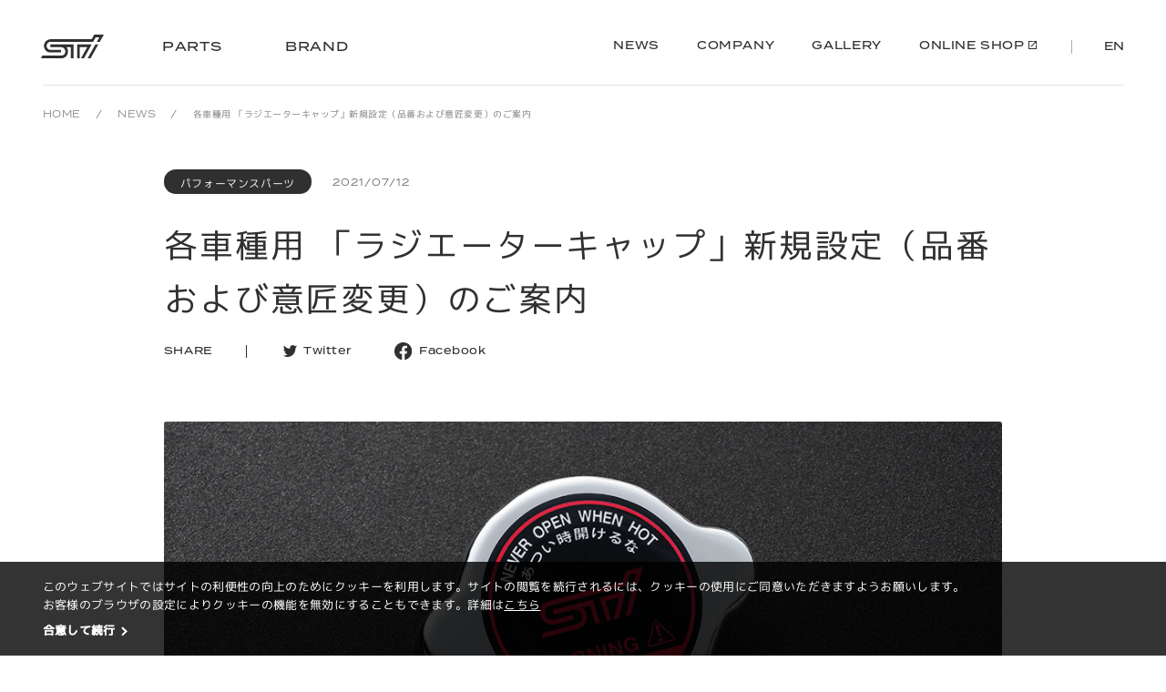

--- FILE ---
content_type: text/html; charset=UTF-8
request_url: https://www.sti.jp/news/detail/210712_2
body_size: 8386
content:

<!DOCTYPE html>
<html>
<head>
  <title>各車種用 「ラジエーターキャップ」新規設定（品番および意匠変更）のご案内</title>
<meta charset="UTF-8">
<meta http-equiv="X-UA-Compatible" content="IE=edge">
<meta name="viewport" content="width=device-width,initial-scale=1.0,minimum-scale=1.0">
<meta http-equiv="content-language" content="ja">
  <meta charset="UTF-8">
  <meta http-equiv="X-UA-Compatible" content="IE=edge">
  <meta name="viewport" content="width=device-width,initial-scale=1.0,minimum-scale=1.0">
  <meta name="title" content="各車種用 「ラジエーターキャップ」新規設定（品番および意匠変更）のご案内：NEWS｜STI ">
  <meta name="description" content="スバルテクニカインターナショナル株式会社は、各車種用「ラジエーターキャップ」を新規設定し、2021年7月12日より全国のSUBARU特約店を通じて販売いたします。">
  <meta name="keywords" content="STI, SUBARU, スバルテクニカインターナショナル, カスタマイズ, ラジエーターキャップ, チューニング,">
  <meta property="og:type" content="article">
  <meta property="og:url" content="https://www.sti.jp/news/detail/210712_2">
  <meta property="og:title" content="各車種用 「ラジエーターキャップ」新規設定（品番および意匠変更）のご案内：NEWS｜STI ">
  <meta property="og:description" content="スバルテクニカインターナショナル株式会社は、各車種用「ラジエーターキャップ」を新規設定し、2021年7月12日より全国のSUBARU特約店を通じて販売いたします。">
  <meta property="og:image" content="https://www.sti.jp/news/images/2021/0712/a8b1b9cf15cd03c95fc2677004beca6e/thumbnail.jpg">
  <meta property="og:site_name" content="STI　オフィシャルwebサイト">
  <meta name="twitter:card" content="https://www.sti.jp/news/images/2021/0712/a8b1b9cf15cd03c95fc2677004beca6e/thumbnail.jpg">
<link rel="shortcut icon" href="/assets/images/common/meta/favicon.ico">
<link rel="apple-touch-icon" href="https://www.sti.jp/assets/images/common/meta/touch-icon.png">
<meta name="msapplication-square70x70logo" content="/assets/images/common/meta/windows_s.png">
<meta name="msapplication-square150x150logo" content="/assets/images/common/meta/windows_m.png">
<meta name="msapplication-wide310x150logo" content="/assets/images/common/meta/windows_w.png">
<meta name="msapplication-square310x310logo" content="/assets/images/common/meta/windows_l.png">
<meta name="msapplication-TileColor" content="#ffffff">
<link rel="stylesheet" href="/assets/styles/style.css">
<script src="/assets/scripts/script.js"></script><link rel="stylesheet" href="https://use.typekit.net/pwg6xbw.css">
<script>
  (function(d) {
    var config = {
      kitId: 'fdl6dqz',
      scriptTimeout: 3000,
      async: true
    },
    h=d.documentElement,t=setTimeout(function(){h.className=h.className.replace(/\bwf-loading\b/g,"")+" wf-inactive";},config.scriptTimeout),tk=d.createElement("script"),f=false,s=d.getElementsByTagName("script")[0],a;h.className+=" wf-loading";tk.src='https://use.typekit.net/'+config.kitId+'.js';tk.async=true;tk.onload=tk.onreadystatechange=function(){a=this.readyState;if(f||a&&a!="complete"&&a!="loaded")return;f=true;clearTimeout(t);try{Typekit.load(config)}catch(e){}};s.parentNode.insertBefore(tk,s)
  })(document);
</script>

<link rel="stylesheet" href="/assets/styles/migration/gdpr/gdpr.css">
<script src="/assets/scripts/migration/jquery.min.js"></script>
<script src="/assets/scripts/migration/gdpr/jquery.cookie.js"></script>
<script src="/assets/scripts/migration/gdpr/gdpr.js"></script>
  <link rel="stylesheet" href="/assets/styles/news.css">
</head>
<body data-module="Provide SpFullHeight ViewText PageTransition Preload Modal ScrollReduce">
  
<!-- Google Tag Manager (noscript) -->
<noscript><iframe src="https://www.googletagmanager.com/ns.html?id=GTM-NR5HXR6"
height="0" width="0" style="display:none;visibility:hidden"></iframe></noscript>
<!-- End Google Tag Manager (noscript) -->
<!-- Google Tag Manager -->
<script>(function(w,d,s,l,i){w[l]=w[l]||[];w[l].push({'gtm.start':
new Date().getTime(),event:'gtm.js'});var f=d.getElementsByTagName(s)[0],
j=d.createElement(s),dl=l!='dataLayer'?'&l='+l:'';j.async=true;j.src=
'https://www.googletagmanager.com/gtm.js?id='+i+dl;f.parentNode.insertBefore(j,f);
})(window,document,'script','dataLayer','GTM-NR5HXR6');</script>
<!-- End Google Tag Manager -->
<div class="b-hdr--sticky" data-module="HeaderSticky">
  <div class="m-hdr-inr l-frm--B--pc l-frm--sp" data-module="MegaDropDown Menu">
    <div class="m-hdr-inr__ttl"><a class="m-hdr-inr__ttl__link" href="/"><span>STI</span><svg xmlns="http://www.w3.org/2000/svg" viewBox="0 0 74 28" width="74" height="28" xml:space="preserve"><path d="M47.1 28h3.5l9-16.3h-17V28h3.1V14.9h8.7L47.1 28zM62.7 0l-3.1 5.5H11.1c-4.2.1-7.6 3.6-7.6 7.8 0 2.1.8 4.1 2.2 5.5 1.4 1.5 3.3 2.3 5.4 2.3h12.5V18H11.1c-1.2 0-2.4-.5-3.2-1.4-1.8-1.8-1.8-4.8 0-6.6.8-.9 2-1.4 3.2-1.4h50.3l3.1-5.5h4.3l-3.1 5.5h3.5L74 0H62.7zM11.1 14.9h12.8c1.3 0 2.5.5 3.4 1.5.9 1 1.4 2.2 1.4 3.6 0 2.7-2.1 4.8-4.7 4.9H1.5L0 28h23.9c2.1.1 4.1-.8 5.6-2.3 2.8-3 3.1-7.6.6-10.8h5.1V28h3.1V11.7H11.1v3.2zM54.9 28h3.5l9-16.3H64L54.9 28z" fill-rule="evenodd" clip-rule="evenodd" /></svg></a>
    </div>
<div class="m-hdr-inr__ttl--clone"><a class="m-hdr-inr__ttl__link" href="/"><span>STI</span><svg xmlns="http://www.w3.org/2000/svg" viewBox="0 0 74 28" width="74" height="28" xml:space="preserve"><path d="M47.1 28h3.5l9-16.3h-17V28h3.1V14.9h8.7L47.1 28zM62.7 0l-3.1 5.5H11.1c-4.2.1-7.6 3.6-7.6 7.8 0 2.1.8 4.1 2.2 5.5 1.4 1.5 3.3 2.3 5.4 2.3h12.5V18H11.1c-1.2 0-2.4-.5-3.2-1.4-1.8-1.8-1.8-4.8 0-6.6.8-.9 2-1.4 3.2-1.4h50.3l3.1-5.5h4.3l-3.1 5.5h3.5L74 0H62.7zM11.1 14.9h12.8c1.3 0 2.5.5 3.4 1.5.9 1 1.4 2.2 1.4 3.6 0 2.7-2.1 4.8-4.7 4.9H1.5L0 28h23.9c2.1.1 4.1-.8 5.6-2.3 2.8-3 3.1-7.6.6-10.8h5.1V28h3.1V11.7H11.1v3.2zM54.9 28h3.5l9-16.3H64L54.9 28z" fill-rule="evenodd" clip-rule="evenodd" /></svg></a>
</div>
<nav class="m-hdr-inr__sp-nav">
  <ul class="m-hdr-inr__sp-nav__list">
    <li class="m-hdr-inr__sp-nav__list__itm--parts"><a class="m-hdr-inr__sp-nav__list__itm__link" href="/parts/" target="_self"><span class="m-hdr-inr__sp-nav__list__itm__link--inr">PARTS</span></a>
    </li>
    <li class="m-hdr-inr__sp-nav__list__itm--brand"><a class="m-hdr-inr__sp-nav__list__itm__link" href="/brand/" target="_self"><span class="m-hdr-inr__sp-nav__list__itm__link--inr">BRAND</span></a>
    </li>
  </ul>
</nav>
<nav class="m-hdr-inr__nav" data-menu-target>
  <div class="m-hdr-inr__nav--inr--1st l-frm--sp">
    <ul class="m-hdr-inr__nav__list">
      <li class="m-hdr-inr__nav__list__itm--parts" data-mega-drop-down-trigger data-module="HeaderAccordion" data-options="{&quot;accordion&quot;:{&quot;mode&quot;:&quot;sp&quot;}}">
        <div class="m-hdr-inr__nav__list__itm__link" data-acc-trigger><span class="m-hdr-inr__nav__list__itm__link--inr" data-view-text-target data-options="{&quot;view_text&quot;: {&quot;type&quot;: &quot;init&quot;}}">PARTS</span></div>
        <div class="m-hdr-inr__nav__list__itm__sub">
          <div class="m-hdr-inr__nav__list__itm__sub--inr" data-acc-target>
            <ul class="m-hdr-inr__nav__list__itm__sub__list l-frm--B--pc" data-acc-target-inr>
              <li class="m-hdr-inr__nav__list__itm__sub__list__itm">
                <ul class="m-hdr-inr__nav__list__itm__sub__list__itm__list">
                  <li class="m-hdr-inr__nav__list__itm__sub__list__itm__list__itm"><a class="m-hdr-inr__nav__list__itm__sub__list__itm__list__itm__link" href="/parts/" target="_self">
                      <picture class="m-hdr-inr__nav__list__itm__sub__list__itm__list__itm__link__pic">
                        <source class="m-hdr-inr__nav__list__itm__sub__list__itm__list__itm__link__pic__src" media="(min-width:769px)" srcset="/assets/images/common/header/img-nav-sub-parts-top-01-pc.jpg">
                        <source class="m-hdr-inr__nav__list__itm__sub__list__itm__list__itm__link__pic__src" media="(max-width:768px)" srcset="/assets/images/common/header/img-nav-sub-parts-top-01-sp.jpg"><img class="m-hdr-inr__nav__list__itm__sub__list__itm__list__itm__link__pic__img" src="/assets/images/common/header/img-nav-sub-parts-top-01-pc.jpg" alt="">
                      </picture><span class="m-hdr-inr__nav__list__itm__sub__list__itm__list__itm__link__txt">PARTS TOP</span></a>
                  </li>
                  <li class="m-hdr-inr__nav__list__itm__sub__list__itm__list__itm"><a class="m-hdr-inr__nav__list__itm__sub__list__itm__list__itm__link" href="/competition/" target="_self">
                      <picture class="m-hdr-inr__nav__list__itm__sub__list__itm__list__itm__link__pic">
                        <source class="m-hdr-inr__nav__list__itm__sub__list__itm__list__itm__link__pic__src" media="(min-width:769px)" srcset="/assets/images/common/header/img-nav-sub-competition-01-pc.jpg">
                        <source class="m-hdr-inr__nav__list__itm__sub__list__itm__list__itm__link__pic__src" media="(max-width:768px)" srcset="/assets/images/common/header/img-nav-sub-competition-01-sp.jpg"><img class="m-hdr-inr__nav__list__itm__sub__list__itm__list__itm__link__pic__img" src="/assets/images/common/header/img-nav-sub-competition-01-pc.jpg" alt="">
                      </picture><span class="m-hdr-inr__nav__list__itm__sub__list__itm__list__itm__link__txt">COMPETITION</span></a>
                  </li>
                </ul>
              </li>
              <li class="m-hdr-inr__nav__list__itm__sub__list__itm">
                <div class="m-hdr-inr__nav__list__itm__sub__list__itm__hdg"><span>STI&nbsp;</span>PERFORMANCE PARTS<span class="u-d-none--sp">&nbsp;/&nbsp;</span><br class="u-d-none--pc">SPECIAL CONTENTS</div>
                <ul class="m-hdr-inr__nav__list__itm__sub__list__itm__list">
                  <li class="m-hdr-inr__nav__list__itm__sub__list__itm__list__itm"><a class="m-hdr-inr__nav__list__itm__sub__list__itm__list__itm__link" href="/performance_muffler/" target="_self">
                      <picture class="m-hdr-inr__nav__list__itm__sub__list__itm__list__itm__link__pic">
                        <source class="m-hdr-inr__nav__list__itm__sub__list__itm__list__itm__link__pic__src" media="(min-width:769px)" srcset="/assets/images/common/header/img-nav-sub-muffler-01-pc.jpg">
                        <source class="m-hdr-inr__nav__list__itm__sub__list__itm__list__itm__link__pic__src" media="(max-width:768px)" srcset="/assets/images/common/header/img-nav-sub-muffler-01-sp.jpg"><img class="m-hdr-inr__nav__list__itm__sub__list__itm__list__itm__link__pic__img" src="/assets/images/common/header/img-nav-sub-muffler-01-pc.jpg" alt="">
                      </picture><span class="m-hdr-inr__nav__list__itm__sub__list__itm__list__itm__link__txt"><span>STI</span> MUFFLER</span></a>
                  </li>
                  <li class="m-hdr-inr__nav__list__itm__sub__list__itm__list__itm"><a class="m-hdr-inr__nav__list__itm__sub__list__itm__list__itm__link" href="/flexible_tower_bar/" target="_self">
                      <picture class="m-hdr-inr__nav__list__itm__sub__list__itm__list__itm__link__pic">
                        <source class="m-hdr-inr__nav__list__itm__sub__list__itm__list__itm__link__pic__src" media="(min-width:769px)" srcset="/assets/images/common/header/img-nav-sub-flexible-tower-bar-01-pc.jpg">
                        <source class="m-hdr-inr__nav__list__itm__sub__list__itm__list__itm__link__pic__src" media="(max-width:768px)" srcset="/assets/images/common/header/img-nav-sub-flexible-tower-bar-01-sp.jpg"><img class="m-hdr-inr__nav__list__itm__sub__list__itm__list__itm__link__pic__img" src="/assets/images/common/header/img-nav-sub-flexible-tower-bar-01-pc.jpg" alt="">
                      </picture><span class="m-hdr-inr__nav__list__itm__sub__list__itm__list__itm__link__txt"><span>STI</span> FLEXIBLE <br>TOWER BAR</span></a>
                  </li>
                  <li class="m-hdr-inr__nav__list__itm__sub__list__itm__list__itm"><a class="m-hdr-inr__nav__list__itm__sub__list__itm__list__itm__link" href="/performance_wheel/" target="_self">
                      <picture class="m-hdr-inr__nav__list__itm__sub__list__itm__list__itm__link__pic">
                        <source class="m-hdr-inr__nav__list__itm__sub__list__itm__list__itm__link__pic__src" media="(min-width:769px)" srcset="/assets/images/common/header/img-nav-sub-wheel-01-pc.jpg">
                        <source class="m-hdr-inr__nav__list__itm__sub__list__itm__list__itm__link__pic__src" media="(max-width:768px)" srcset="/assets/images/common/header/img-nav-sub-wheel-01-sp.jpg"><img class="m-hdr-inr__nav__list__itm__sub__list__itm__list__itm__link__pic__img" src="/assets/images/common/header/img-nav-sub-wheel-01-pc.jpg" alt="">
                      </picture><span class="m-hdr-inr__nav__list__itm__sub__list__itm__list__itm__link__txt"><span>STI</span> WHEEL</span></a>
                  </li>
                  <li class="m-hdr-inr__nav__list__itm__sub__list__itm__list__itm"><a class="m-hdr-inr__nav__list__itm__sub__list__itm__list__itm__link" href="/flexible_draw_stiffener/" target="_self">
                      <picture class="m-hdr-inr__nav__list__itm__sub__list__itm__list__itm__link__pic">
                        <source class="m-hdr-inr__nav__list__itm__sub__list__itm__list__itm__link__pic__src" media="(min-width:769px)" srcset="/assets/images/common/header/img-nav-sub-flexible-draw-stiffener-01-pc.jpg">
                        <source class="m-hdr-inr__nav__list__itm__sub__list__itm__list__itm__link__pic__src" media="(max-width:768px)" srcset="/assets/images/common/header/img-nav-sub-flexible-draw-stiffener-01-sp.jpg"><img class="m-hdr-inr__nav__list__itm__sub__list__itm__list__itm__link__pic__img" src="/assets/images/common/header/img-nav-sub-flexible-draw-stiffener-01-pc.jpg" alt="">
                      </picture><span class="m-hdr-inr__nav__list__itm__sub__list__itm__list__itm__link__txt"><span>STI</span> FLEXIBLE <br>DRAW STIFFENER</span></a>
                  </li>
                  <li class="m-hdr-inr__nav__list__itm__sub__list__itm__list__itm"><a class="m-hdr-inr__nav__list__itm__sub__list__itm__list__itm__link" href="/aero_parts/" target="_self">
                      <picture class="m-hdr-inr__nav__list__itm__sub__list__itm__list__itm__link__pic">
                        <source class="m-hdr-inr__nav__list__itm__sub__list__itm__list__itm__link__pic__src" media="(min-width:769px)" srcset="/assets/images/common/header/img-nav-sub-aero-01-pc.jpg">
                        <source class="m-hdr-inr__nav__list__itm__sub__list__itm__list__itm__link__pic__src" media="(max-width:768px)" srcset="/assets/images/common/header/img-nav-sub-aero-01-sp.jpg"><img class="m-hdr-inr__nav__list__itm__sub__list__itm__list__itm__link__pic__img" src="/assets/images/common/header/img-nav-sub-aero-01-pc.jpg" alt="">
                      </picture><span class="m-hdr-inr__nav__list__itm__sub__list__itm__list__itm__link__txt"><span>STI</span> AERO <br>PARTS</span></a>
                  </li>
                </ul>
              </li>
            </ul>
          </div>
        </div>
      </li>
      <li class="m-hdr-inr__nav__list__itm--brand" data-mega-drop-down-trigger data-module="HeaderAccordion" data-options="{&quot;accordion&quot;:{&quot;mode&quot;:&quot;sp&quot;}}">
        <div class="m-hdr-inr__nav__list__itm__link" data-acc-trigger><span class="m-hdr-inr__nav__list__itm__link--inr" data-view-text-target data-options="{&quot;view_text&quot;: {&quot;type&quot;: &quot;init&quot;}}">BRAND</span></div>
        <div class="m-hdr-inr__nav__list__itm__sub">
          <div class="m-hdr-inr__nav__list__itm__sub--inr" data-acc-target>
            <ul class="m-hdr-inr__nav__list__itm__sub__list l-frm--B--pc" data-acc-target-inr>
              <li class="m-hdr-inr__nav__list__itm__sub__list__itm">
                <ul class="m-hdr-inr__nav__list__itm__sub__list__itm__list">
                  <li class="m-hdr-inr__nav__list__itm__sub__list__itm__list__itm"><a class="m-hdr-inr__nav__list__itm__sub__list__itm__list__itm__link" href="/brand/" target="_self">
                      <picture class="m-hdr-inr__nav__list__itm__sub__list__itm__list__itm__link__pic">
                        <source class="m-hdr-inr__nav__list__itm__sub__list__itm__list__itm__link__pic__src" media="(min-width:769px)" srcset="/assets/images/common/header/img-nav-sub-brand-top-01-pc.jpg">
                        <source class="m-hdr-inr__nav__list__itm__sub__list__itm__list__itm__link__pic__src" media="(max-width:768px)" srcset="/assets/images/common/header/img-nav-sub-brand-top-01-sp.jpg"><img class="m-hdr-inr__nav__list__itm__sub__list__itm__list__itm__link__pic__img" src="/assets/images/common/header/img-nav-sub-brand-top-01-pc.jpg" alt="">
                      </picture><span class="m-hdr-inr__nav__list__itm__sub__list__itm__list__itm__link__txt">BRAND TOP</span></a>
                  </li>
                </ul>
              </li>
              <li class="m-hdr-inr__nav__list__itm__sub__list__itm">
                <ul class="m-hdr-inr__nav__list__itm__sub__list__itm__list">
                  <li class="m-hdr-inr__nav__list__itm__sub__list__itm__list__itm"><a class="m-hdr-inr__nav__list__itm__sub__list__itm__list__itm__link" href="/brand/portfolio/" target="_self">
                      <picture class="m-hdr-inr__nav__list__itm__sub__list__itm__list__itm__link__pic">
                        <source class="m-hdr-inr__nav__list__itm__sub__list__itm__list__itm__link__pic__src" media="(min-width:769px)" srcset="/assets/images/common/header/img-nav-sub-portfolio-01-pc.jpg">
                        <source class="m-hdr-inr__nav__list__itm__sub__list__itm__list__itm__link__pic__src" media="(max-width:768px)" srcset="/assets/images/common/header/img-nav-sub-portfolio-01-sp.jpg"><img class="m-hdr-inr__nav__list__itm__sub__list__itm__list__itm__link__pic__img" src="/assets/images/common/header/img-nav-sub-portfolio-01-pc.jpg" alt="">
                      </picture><span class="m-hdr-inr__nav__list__itm__sub__list__itm__list__itm__link__txt">PORTFOLIO</span></a>
                  </li>
                  <li class="m-hdr-inr__nav__list__itm__sub__list__itm__list__itm"><a class="m-hdr-inr__nav__list__itm__sub__list__itm__list__itm__link" href="/brand/statement/" target="_self">
                      <picture class="m-hdr-inr__nav__list__itm__sub__list__itm__list__itm__link__pic">
                        <source class="m-hdr-inr__nav__list__itm__sub__list__itm__list__itm__link__pic__src" media="(min-width:769px)" srcset="/assets/images/common/header/img-nav-sub-statement-01-pc.jpg">
                        <source class="m-hdr-inr__nav__list__itm__sub__list__itm__list__itm__link__pic__src" media="(max-width:768px)" srcset="/assets/images/common/header/img-nav-sub-statement-01-sp.jpg"><img class="m-hdr-inr__nav__list__itm__sub__list__itm__list__itm__link__pic__img" src="/assets/images/common/header/img-nav-sub-statement-01-pc.jpg" alt="">
                      </picture><span class="m-hdr-inr__nav__list__itm__sub__list__itm__list__itm__link__txt">STATEMENT</span></a>
                  </li>
                  <li class="m-hdr-inr__nav__list__itm__sub__list__itm__list__itm"><a class="m-hdr-inr__nav__list__itm__sub__list__itm__list__itm__link" href="/brand/nbr_history/" target="_self">
                      <picture class="m-hdr-inr__nav__list__itm__sub__list__itm__list__itm__link__pic">
                        <source class="m-hdr-inr__nav__list__itm__sub__list__itm__list__itm__link__pic__src" media="(min-width:769px)" srcset="/assets/images/common/header/img-nav-sub-sti_nbr_challenge-01-pc.jpg">
                        <source class="m-hdr-inr__nav__list__itm__sub__list__itm__list__itm__link__pic__src" media="(max-width:768px)" srcset="/assets/images/common/header/img-nav-sub-sti_nbr_challenge-01-sp.jpg"><img class="m-hdr-inr__nav__list__itm__sub__list__itm__list__itm__link__pic__img" src="/assets/images/common/header/img-nav-sub-sti_nbr_challenge-01-pc.jpg" alt="">
                      </picture><span class="m-hdr-inr__nav__list__itm__sub__list__itm__list__itm__link__txt">STI NBR CHALLENGE</span></a>
                  </li>
                  <li class="m-hdr-inr__nav__list__itm__sub__list__itm__list__itm"><a class="m-hdr-inr__nav__list__itm__sub__list__itm__list__itm__link" href="/brand/heritage/" target="_self">
                      <picture class="m-hdr-inr__nav__list__itm__sub__list__itm__list__itm__link__pic">
                        <source class="m-hdr-inr__nav__list__itm__sub__list__itm__list__itm__link__pic__src" media="(min-width:769px)" srcset="/assets/images/common/header/img-nav-sub-heritage-model-01-pc.jpg">
                        <source class="m-hdr-inr__nav__list__itm__sub__list__itm__list__itm__link__pic__src" media="(max-width:768px)" srcset="/assets/images/common/header/img-nav-sub-heritage-model-01-sp.jpg"><img class="m-hdr-inr__nav__list__itm__sub__list__itm__list__itm__link__pic__img" src="/assets/images/common/header/img-nav-sub-heritage-model-01-pc.jpg" alt="">
                      </picture><span class="m-hdr-inr__nav__list__itm__sub__list__itm__list__itm__link__txt">HERITAGE MODEL</span></a>
                  </li>
                </ul>
              </li>
            </ul>
          </div>
        </div>
      </li>
    </ul>
  </div>
  <div class="m-hdr-inr__nav--inr--2nd l-frm--sp">
    <ul class="m-hdr-inr__nav__list">
      <li class="m-hdr-inr__nav__list__itm--news"><a class="m-hdr-inr__nav__list__itm__link" href="/news/"><span class="m-hdr-inr__nav__list__itm__link--inr" data-view-text-target data-options="{&quot;view_text&quot;: {&quot;type&quot;: &quot;init&quot;}}">NEWS</span></a>
      </li>
      <li class="m-hdr-inr__nav__list__itm--company"><a class="m-hdr-inr__nav__list__itm__link" href="/company/"><span class="m-hdr-inr__nav__list__itm__link--inr" data-view-text-target data-options="{&quot;view_text&quot;: {&quot;type&quot;: &quot;init&quot;}}">COMPANY</span></a>
      </li>
      <li class="m-hdr-inr__nav__list__itm--gallery"><a class="m-hdr-inr__nav__list__itm__link" href="/gallery/"><span class="m-hdr-inr__nav__list__itm__link--inr" data-view-text-target data-options="{&quot;view_text&quot;: {&quot;type&quot;: &quot;init&quot;}}">GALLERY</span></a>
      </li>
      <li class="m-hdr-inr__nav__list__itm--online_shop"><a class="m-hdr-inr__nav__list__itm__link" href="https://www.subaruonline.jp/sti/" target="_blank"><span class="m-hdr-inr__nav__list__itm__link--inr" data-view-text-target data-options="{&quot;view_text&quot;: {&quot;type&quot;: &quot;init&quot;}}">ONLINE SHOP</span></a>
      </li>
    </ul>
  </div>
  <div class="m-hdr-inr__nav__to-en l-frm--sp"><a class="m-hdr-inr__nav__to-en__link" href="/en/" target="_blank" data-view-text-target>EN<span class="u-d-none--pc">GLISH</span></a></div>
</nav>
<div class="m-hdr-inr__menu-overlay"></div>
<div class="m-hdr-inr__btn" data-menu-trigger></div>
  </div>
</div>
<div class="b-drop_down-overlay"></div>
  <div class="l-wrpr p-news-detail" data-wrpr>
    
<header>
  <div class="b-hdr">
    <div class="m-hdr-inr l-frm--B--pc l-frm--sp" data-module="MegaDropDown Menu">
      <h1 class="m-hdr-inr__ttl" data-hdr-logo><a class="m-hdr-inr__ttl__link" href="/"><span>STI</span><svg xmlns="http://www.w3.org/2000/svg" viewBox="0 0 74 28" width="74" height="28" xml:space="preserve"><path d="M47.1 28h3.5l9-16.3h-17V28h3.1V14.9h8.7L47.1 28zM62.7 0l-3.1 5.5H11.1c-4.2.1-7.6 3.6-7.6 7.8 0 2.1.8 4.1 2.2 5.5 1.4 1.5 3.3 2.3 5.4 2.3h12.5V18H11.1c-1.2 0-2.4-.5-3.2-1.4-1.8-1.8-1.8-4.8 0-6.6.8-.9 2-1.4 3.2-1.4h50.3l3.1-5.5h4.3l-3.1 5.5h3.5L74 0H62.7zM11.1 14.9h12.8c1.3 0 2.5.5 3.4 1.5.9 1 1.4 2.2 1.4 3.6 0 2.7-2.1 4.8-4.7 4.9H1.5L0 28h23.9c2.1.1 4.1-.8 5.6-2.3 2.8-3 3.1-7.6.6-10.8h5.1V28h3.1V11.7H11.1v3.2zM54.9 28h3.5l9-16.3H64L54.9 28z" fill-rule="evenodd" clip-rule="evenodd" /></svg></a>
      </h1>
<div class="m-hdr-inr__ttl--clone"><a class="m-hdr-inr__ttl__link" href="/"><span>STI</span><svg xmlns="http://www.w3.org/2000/svg" viewBox="0 0 74 28" width="74" height="28" xml:space="preserve"><path d="M47.1 28h3.5l9-16.3h-17V28h3.1V14.9h8.7L47.1 28zM62.7 0l-3.1 5.5H11.1c-4.2.1-7.6 3.6-7.6 7.8 0 2.1.8 4.1 2.2 5.5 1.4 1.5 3.3 2.3 5.4 2.3h12.5V18H11.1c-1.2 0-2.4-.5-3.2-1.4-1.8-1.8-1.8-4.8 0-6.6.8-.9 2-1.4 3.2-1.4h50.3l3.1-5.5h4.3l-3.1 5.5h3.5L74 0H62.7zM11.1 14.9h12.8c1.3 0 2.5.5 3.4 1.5.9 1 1.4 2.2 1.4 3.6 0 2.7-2.1 4.8-4.7 4.9H1.5L0 28h23.9c2.1.1 4.1-.8 5.6-2.3 2.8-3 3.1-7.6.6-10.8h5.1V28h3.1V11.7H11.1v3.2zM54.9 28h3.5l9-16.3H64L54.9 28z" fill-rule="evenodd" clip-rule="evenodd" /></svg></a>
</div>
<nav class="m-hdr-inr__sp-nav">
  <ul class="m-hdr-inr__sp-nav__list">
    <li class="m-hdr-inr__sp-nav__list__itm--parts"><a class="m-hdr-inr__sp-nav__list__itm__link" href="/parts/" target="_self"><span class="m-hdr-inr__sp-nav__list__itm__link--inr">PARTS</span></a>
    </li>
    <li class="m-hdr-inr__sp-nav__list__itm--brand"><a class="m-hdr-inr__sp-nav__list__itm__link" href="/brand/" target="_self"><span class="m-hdr-inr__sp-nav__list__itm__link--inr">BRAND</span></a>
    </li>
  </ul>
</nav>
<nav class="m-hdr-inr__nav" data-menu-target>
  <div class="m-hdr-inr__nav--inr--1st l-frm--sp">
    <ul class="m-hdr-inr__nav__list">
      <li class="m-hdr-inr__nav__list__itm--parts" data-mega-drop-down-trigger data-module="HeaderAccordion" data-options="{&quot;accordion&quot;:{&quot;mode&quot;:&quot;sp&quot;}}">
        <div class="m-hdr-inr__nav__list__itm__link" data-acc-trigger><span class="m-hdr-inr__nav__list__itm__link--inr" data-view-text-target data-options="{&quot;view_text&quot;: {&quot;type&quot;: &quot;init&quot;}}">PARTS</span></div>
        <div class="m-hdr-inr__nav__list__itm__sub">
          <div class="m-hdr-inr__nav__list__itm__sub--inr" data-acc-target>
            <ul class="m-hdr-inr__nav__list__itm__sub__list l-frm--B--pc" data-acc-target-inr>
              <li class="m-hdr-inr__nav__list__itm__sub__list__itm">
                <ul class="m-hdr-inr__nav__list__itm__sub__list__itm__list">
                  <li class="m-hdr-inr__nav__list__itm__sub__list__itm__list__itm"><a class="m-hdr-inr__nav__list__itm__sub__list__itm__list__itm__link" href="/parts/" target="_self">
                      <picture class="m-hdr-inr__nav__list__itm__sub__list__itm__list__itm__link__pic">
                        <source class="m-hdr-inr__nav__list__itm__sub__list__itm__list__itm__link__pic__src" media="(min-width:769px)" srcset="/assets/images/common/header/img-nav-sub-parts-top-01-pc.jpg">
                        <source class="m-hdr-inr__nav__list__itm__sub__list__itm__list__itm__link__pic__src" media="(max-width:768px)" srcset="/assets/images/common/header/img-nav-sub-parts-top-01-sp.jpg"><img class="m-hdr-inr__nav__list__itm__sub__list__itm__list__itm__link__pic__img" src="/assets/images/common/header/img-nav-sub-parts-top-01-pc.jpg" alt="">
                      </picture><span class="m-hdr-inr__nav__list__itm__sub__list__itm__list__itm__link__txt">PARTS TOP</span></a>
                  </li>
                  <li class="m-hdr-inr__nav__list__itm__sub__list__itm__list__itm"><a class="m-hdr-inr__nav__list__itm__sub__list__itm__list__itm__link" href="/competition/" target="_self">
                      <picture class="m-hdr-inr__nav__list__itm__sub__list__itm__list__itm__link__pic">
                        <source class="m-hdr-inr__nav__list__itm__sub__list__itm__list__itm__link__pic__src" media="(min-width:769px)" srcset="/assets/images/common/header/img-nav-sub-competition-01-pc.jpg">
                        <source class="m-hdr-inr__nav__list__itm__sub__list__itm__list__itm__link__pic__src" media="(max-width:768px)" srcset="/assets/images/common/header/img-nav-sub-competition-01-sp.jpg"><img class="m-hdr-inr__nav__list__itm__sub__list__itm__list__itm__link__pic__img" src="/assets/images/common/header/img-nav-sub-competition-01-pc.jpg" alt="">
                      </picture><span class="m-hdr-inr__nav__list__itm__sub__list__itm__list__itm__link__txt">COMPETITION</span></a>
                  </li>
                </ul>
              </li>
              <li class="m-hdr-inr__nav__list__itm__sub__list__itm">
                <div class="m-hdr-inr__nav__list__itm__sub__list__itm__hdg"><span>STI&nbsp;</span>PERFORMANCE PARTS<span class="u-d-none--sp">&nbsp;/&nbsp;</span><br class="u-d-none--pc">SPECIAL CONTENTS</div>
                <ul class="m-hdr-inr__nav__list__itm__sub__list__itm__list">
                  <li class="m-hdr-inr__nav__list__itm__sub__list__itm__list__itm"><a class="m-hdr-inr__nav__list__itm__sub__list__itm__list__itm__link" href="/performance_muffler/" target="_self">
                      <picture class="m-hdr-inr__nav__list__itm__sub__list__itm__list__itm__link__pic">
                        <source class="m-hdr-inr__nav__list__itm__sub__list__itm__list__itm__link__pic__src" media="(min-width:769px)" srcset="/assets/images/common/header/img-nav-sub-muffler-01-pc.jpg">
                        <source class="m-hdr-inr__nav__list__itm__sub__list__itm__list__itm__link__pic__src" media="(max-width:768px)" srcset="/assets/images/common/header/img-nav-sub-muffler-01-sp.jpg"><img class="m-hdr-inr__nav__list__itm__sub__list__itm__list__itm__link__pic__img" src="/assets/images/common/header/img-nav-sub-muffler-01-pc.jpg" alt="">
                      </picture><span class="m-hdr-inr__nav__list__itm__sub__list__itm__list__itm__link__txt"><span>STI</span> MUFFLER</span></a>
                  </li>
                  <li class="m-hdr-inr__nav__list__itm__sub__list__itm__list__itm"><a class="m-hdr-inr__nav__list__itm__sub__list__itm__list__itm__link" href="/flexible_tower_bar/" target="_self">
                      <picture class="m-hdr-inr__nav__list__itm__sub__list__itm__list__itm__link__pic">
                        <source class="m-hdr-inr__nav__list__itm__sub__list__itm__list__itm__link__pic__src" media="(min-width:769px)" srcset="/assets/images/common/header/img-nav-sub-flexible-tower-bar-01-pc.jpg">
                        <source class="m-hdr-inr__nav__list__itm__sub__list__itm__list__itm__link__pic__src" media="(max-width:768px)" srcset="/assets/images/common/header/img-nav-sub-flexible-tower-bar-01-sp.jpg"><img class="m-hdr-inr__nav__list__itm__sub__list__itm__list__itm__link__pic__img" src="/assets/images/common/header/img-nav-sub-flexible-tower-bar-01-pc.jpg" alt="">
                      </picture><span class="m-hdr-inr__nav__list__itm__sub__list__itm__list__itm__link__txt"><span>STI</span> FLEXIBLE <br>TOWER BAR</span></a>
                  </li>
                  <li class="m-hdr-inr__nav__list__itm__sub__list__itm__list__itm"><a class="m-hdr-inr__nav__list__itm__sub__list__itm__list__itm__link" href="/performance_wheel/" target="_self">
                      <picture class="m-hdr-inr__nav__list__itm__sub__list__itm__list__itm__link__pic">
                        <source class="m-hdr-inr__nav__list__itm__sub__list__itm__list__itm__link__pic__src" media="(min-width:769px)" srcset="/assets/images/common/header/img-nav-sub-wheel-01-pc.jpg">
                        <source class="m-hdr-inr__nav__list__itm__sub__list__itm__list__itm__link__pic__src" media="(max-width:768px)" srcset="/assets/images/common/header/img-nav-sub-wheel-01-sp.jpg"><img class="m-hdr-inr__nav__list__itm__sub__list__itm__list__itm__link__pic__img" src="/assets/images/common/header/img-nav-sub-wheel-01-pc.jpg" alt="">
                      </picture><span class="m-hdr-inr__nav__list__itm__sub__list__itm__list__itm__link__txt"><span>STI</span> WHEEL</span></a>
                  </li>
                  <li class="m-hdr-inr__nav__list__itm__sub__list__itm__list__itm"><a class="m-hdr-inr__nav__list__itm__sub__list__itm__list__itm__link" href="/flexible_draw_stiffener/" target="_self">
                      <picture class="m-hdr-inr__nav__list__itm__sub__list__itm__list__itm__link__pic">
                        <source class="m-hdr-inr__nav__list__itm__sub__list__itm__list__itm__link__pic__src" media="(min-width:769px)" srcset="/assets/images/common/header/img-nav-sub-flexible-draw-stiffener-01-pc.jpg">
                        <source class="m-hdr-inr__nav__list__itm__sub__list__itm__list__itm__link__pic__src" media="(max-width:768px)" srcset="/assets/images/common/header/img-nav-sub-flexible-draw-stiffener-01-sp.jpg"><img class="m-hdr-inr__nav__list__itm__sub__list__itm__list__itm__link__pic__img" src="/assets/images/common/header/img-nav-sub-flexible-draw-stiffener-01-pc.jpg" alt="">
                      </picture><span class="m-hdr-inr__nav__list__itm__sub__list__itm__list__itm__link__txt"><span>STI</span> FLEXIBLE <br>DRAW STIFFENER</span></a>
                  </li>
                  <li class="m-hdr-inr__nav__list__itm__sub__list__itm__list__itm"><a class="m-hdr-inr__nav__list__itm__sub__list__itm__list__itm__link" href="/aero_parts/" target="_self">
                      <picture class="m-hdr-inr__nav__list__itm__sub__list__itm__list__itm__link__pic">
                        <source class="m-hdr-inr__nav__list__itm__sub__list__itm__list__itm__link__pic__src" media="(min-width:769px)" srcset="/assets/images/common/header/img-nav-sub-aero-01-pc.jpg">
                        <source class="m-hdr-inr__nav__list__itm__sub__list__itm__list__itm__link__pic__src" media="(max-width:768px)" srcset="/assets/images/common/header/img-nav-sub-aero-01-sp.jpg"><img class="m-hdr-inr__nav__list__itm__sub__list__itm__list__itm__link__pic__img" src="/assets/images/common/header/img-nav-sub-aero-01-pc.jpg" alt="">
                      </picture><span class="m-hdr-inr__nav__list__itm__sub__list__itm__list__itm__link__txt"><span>STI</span> AERO <br>PARTS</span></a>
                  </li>
                </ul>
              </li>
            </ul>
          </div>
        </div>
      </li>
      <li class="m-hdr-inr__nav__list__itm--brand" data-mega-drop-down-trigger data-module="HeaderAccordion" data-options="{&quot;accordion&quot;:{&quot;mode&quot;:&quot;sp&quot;}}">
        <div class="m-hdr-inr__nav__list__itm__link" data-acc-trigger><span class="m-hdr-inr__nav__list__itm__link--inr" data-view-text-target data-options="{&quot;view_text&quot;: {&quot;type&quot;: &quot;init&quot;}}">BRAND</span></div>
        <div class="m-hdr-inr__nav__list__itm__sub">
          <div class="m-hdr-inr__nav__list__itm__sub--inr" data-acc-target>
            <ul class="m-hdr-inr__nav__list__itm__sub__list l-frm--B--pc" data-acc-target-inr>
              <li class="m-hdr-inr__nav__list__itm__sub__list__itm">
                <ul class="m-hdr-inr__nav__list__itm__sub__list__itm__list">
                  <li class="m-hdr-inr__nav__list__itm__sub__list__itm__list__itm"><a class="m-hdr-inr__nav__list__itm__sub__list__itm__list__itm__link" href="/brand/" target="_self">
                      <picture class="m-hdr-inr__nav__list__itm__sub__list__itm__list__itm__link__pic">
                        <source class="m-hdr-inr__nav__list__itm__sub__list__itm__list__itm__link__pic__src" media="(min-width:769px)" srcset="/assets/images/common/header/img-nav-sub-brand-top-01-pc.jpg">
                        <source class="m-hdr-inr__nav__list__itm__sub__list__itm__list__itm__link__pic__src" media="(max-width:768px)" srcset="/assets/images/common/header/img-nav-sub-brand-top-01-sp.jpg"><img class="m-hdr-inr__nav__list__itm__sub__list__itm__list__itm__link__pic__img" src="/assets/images/common/header/img-nav-sub-brand-top-01-pc.jpg" alt="">
                      </picture><span class="m-hdr-inr__nav__list__itm__sub__list__itm__list__itm__link__txt">BRAND TOP</span></a>
                  </li>
                </ul>
              </li>
              <li class="m-hdr-inr__nav__list__itm__sub__list__itm">
                <ul class="m-hdr-inr__nav__list__itm__sub__list__itm__list">
                  <li class="m-hdr-inr__nav__list__itm__sub__list__itm__list__itm"><a class="m-hdr-inr__nav__list__itm__sub__list__itm__list__itm__link" href="/brand/portfolio/" target="_self">
                      <picture class="m-hdr-inr__nav__list__itm__sub__list__itm__list__itm__link__pic">
                        <source class="m-hdr-inr__nav__list__itm__sub__list__itm__list__itm__link__pic__src" media="(min-width:769px)" srcset="/assets/images/common/header/img-nav-sub-portfolio-01-pc.jpg">
                        <source class="m-hdr-inr__nav__list__itm__sub__list__itm__list__itm__link__pic__src" media="(max-width:768px)" srcset="/assets/images/common/header/img-nav-sub-portfolio-01-sp.jpg"><img class="m-hdr-inr__nav__list__itm__sub__list__itm__list__itm__link__pic__img" src="/assets/images/common/header/img-nav-sub-portfolio-01-pc.jpg" alt="">
                      </picture><span class="m-hdr-inr__nav__list__itm__sub__list__itm__list__itm__link__txt">PORTFOLIO</span></a>
                  </li>
                  <li class="m-hdr-inr__nav__list__itm__sub__list__itm__list__itm"><a class="m-hdr-inr__nav__list__itm__sub__list__itm__list__itm__link" href="/brand/statement/" target="_self">
                      <picture class="m-hdr-inr__nav__list__itm__sub__list__itm__list__itm__link__pic">
                        <source class="m-hdr-inr__nav__list__itm__sub__list__itm__list__itm__link__pic__src" media="(min-width:769px)" srcset="/assets/images/common/header/img-nav-sub-statement-01-pc.jpg">
                        <source class="m-hdr-inr__nav__list__itm__sub__list__itm__list__itm__link__pic__src" media="(max-width:768px)" srcset="/assets/images/common/header/img-nav-sub-statement-01-sp.jpg"><img class="m-hdr-inr__nav__list__itm__sub__list__itm__list__itm__link__pic__img" src="/assets/images/common/header/img-nav-sub-statement-01-pc.jpg" alt="">
                      </picture><span class="m-hdr-inr__nav__list__itm__sub__list__itm__list__itm__link__txt">STATEMENT</span></a>
                  </li>
                  <li class="m-hdr-inr__nav__list__itm__sub__list__itm__list__itm"><a class="m-hdr-inr__nav__list__itm__sub__list__itm__list__itm__link" href="/brand/nbr_history/" target="_self">
                      <picture class="m-hdr-inr__nav__list__itm__sub__list__itm__list__itm__link__pic">
                        <source class="m-hdr-inr__nav__list__itm__sub__list__itm__list__itm__link__pic__src" media="(min-width:769px)" srcset="/assets/images/common/header/img-nav-sub-sti_nbr_challenge-01-pc.jpg">
                        <source class="m-hdr-inr__nav__list__itm__sub__list__itm__list__itm__link__pic__src" media="(max-width:768px)" srcset="/assets/images/common/header/img-nav-sub-sti_nbr_challenge-01-sp.jpg"><img class="m-hdr-inr__nav__list__itm__sub__list__itm__list__itm__link__pic__img" src="/assets/images/common/header/img-nav-sub-sti_nbr_challenge-01-pc.jpg" alt="">
                      </picture><span class="m-hdr-inr__nav__list__itm__sub__list__itm__list__itm__link__txt">STI NBR CHALLENGE</span></a>
                  </li>
                  <li class="m-hdr-inr__nav__list__itm__sub__list__itm__list__itm"><a class="m-hdr-inr__nav__list__itm__sub__list__itm__list__itm__link" href="/brand/heritage/" target="_self">
                      <picture class="m-hdr-inr__nav__list__itm__sub__list__itm__list__itm__link__pic">
                        <source class="m-hdr-inr__nav__list__itm__sub__list__itm__list__itm__link__pic__src" media="(min-width:769px)" srcset="/assets/images/common/header/img-nav-sub-heritage-model-01-pc.jpg">
                        <source class="m-hdr-inr__nav__list__itm__sub__list__itm__list__itm__link__pic__src" media="(max-width:768px)" srcset="/assets/images/common/header/img-nav-sub-heritage-model-01-sp.jpg"><img class="m-hdr-inr__nav__list__itm__sub__list__itm__list__itm__link__pic__img" src="/assets/images/common/header/img-nav-sub-heritage-model-01-pc.jpg" alt="">
                      </picture><span class="m-hdr-inr__nav__list__itm__sub__list__itm__list__itm__link__txt">HERITAGE MODEL</span></a>
                  </li>
                </ul>
              </li>
            </ul>
          </div>
        </div>
      </li>
    </ul>
  </div>
  <div class="m-hdr-inr__nav--inr--2nd l-frm--sp">
    <ul class="m-hdr-inr__nav__list">
      <li class="m-hdr-inr__nav__list__itm--news"><a class="m-hdr-inr__nav__list__itm__link" href="/news/"><span class="m-hdr-inr__nav__list__itm__link--inr" data-view-text-target data-options="{&quot;view_text&quot;: {&quot;type&quot;: &quot;init&quot;}}">NEWS</span></a>
      </li>
      <li class="m-hdr-inr__nav__list__itm--company"><a class="m-hdr-inr__nav__list__itm__link" href="/company/"><span class="m-hdr-inr__nav__list__itm__link--inr" data-view-text-target data-options="{&quot;view_text&quot;: {&quot;type&quot;: &quot;init&quot;}}">COMPANY</span></a>
      </li>
      <li class="m-hdr-inr__nav__list__itm--gallery"><a class="m-hdr-inr__nav__list__itm__link" href="/gallery/"><span class="m-hdr-inr__nav__list__itm__link--inr" data-view-text-target data-options="{&quot;view_text&quot;: {&quot;type&quot;: &quot;init&quot;}}">GALLERY</span></a>
      </li>
      <li class="m-hdr-inr__nav__list__itm--online_shop"><a class="m-hdr-inr__nav__list__itm__link" href="https://www.subaruonline.jp/sti/" target="_blank"><span class="m-hdr-inr__nav__list__itm__link--inr" data-view-text-target data-options="{&quot;view_text&quot;: {&quot;type&quot;: &quot;init&quot;}}">ONLINE SHOP</span></a>
      </li>
    </ul>
  </div>
  <div class="m-hdr-inr__nav__to-en l-frm--sp"><a class="m-hdr-inr__nav__to-en__link" href="/en/" target="_blank" data-view-text-target>EN<span class="u-d-none--pc">GLISH</span></a></div>
</nav>
<div class="m-hdr-inr__menu-overlay"></div>
<div class="m-hdr-inr__btn" data-menu-trigger></div>
    </div>
  </div>
</header>
    <div class="logo-bg"></div>
    <div class="b-breadcrumb">
      <div class="b-breadcrumb--inr l-frm--B">
        <ul class="b-breadcrumb__list">
          <li class="b-breadcrumb__list__itm">
            <div class="breadcrumb__list__itm__link--wrap"><a class="breadcrumb__list__itm__link" href="/">HOME</a></div>
          </li>
          <li class="b-breadcrumb__list__itm">
            <div class="breadcrumb__list__itm__link--wrap"><a class="breadcrumb__list__itm__link" href="/news/">NEWS</a></div>
          </li>
          <li class="b-breadcrumb__list__itm"><span class="breadcrumb__list__itm__current">各車種用 「ラジエーターキャップ」新規設定（品番および意匠変更）のご案内</span>
          </li>
        </ul>
      </div>
    </div>
    <main>
      <div class="p-news-detail--inr">
        <!-- NOTE： 引数については include元の /_object/module/_post.pug の冒頭で説明-->
        <div class="m-post-detail l-frm--B">
          <div class="m-post-detail--inr">
            <div class="m-post-detail__hdg">
              <div class="m-post-detail__hdg__label c-label--black">パフォーマンスパーツ</div>
              <div class="m-post-detail__hdg__date">2021/07/12</div>
              <h2 class="m-post-detail__hdg__ttl">各車種用 「ラジエーターキャップ」新規設定（品番および意匠変更）のご案内</h2>
            </div>

            <div class="m-post-detail__share">
              <div class="m-post-detail__share__ttl">SHARE</div>
              <a class="m-post-detail__share__tw" href="https://twitter.com/share?url=https://www.sti.jp/news/detail/210712_2" target="_blank">Twitter</a>
              <a class="m-post-detail__share__fb" href="https://www.facebook.com/sharer/sharer.php?u=https://www.sti.jp/news/detail/210712_2" target="_blank">Facebook</a>
            </div>

            
              <div class="m-cf--typeA">
                                  <div class="m-cf__media"><img class="m-cf__media__img" src="/news/images/2021/0712/a8b1b9cf15cd03c95fc2677004beca6e/1_image1.jpg" alt=""></div>
                                                <div class="m-cf__cnt">
                  <h3 class="m-cf__cnt__ttl"></h3>
                  <div class="m-cf__cnt__txt">スバルテクニカインターナショナル株式会社は、各車種用「ラジエーターキャップ」を新規設定し、2021年7月12日より全国のSUBARU特約店を通じて販売いたします。(今回の新品番設定に伴い、従来品は販売終了となります）<br />
<br />
開弁圧を標準の108kPa（0.108MPa）から130kPa(0.13MPa)に変更。スポーツドライビングやサーキット走行など過酷な条件でも冷却水の熱膨張によるオーバーフローを防止します。<br />
従来品に対し、開弁圧の単位表記をbarからMpaに変更すると共に意匠を見直しました。 </div>
                  <div class="m-cf__cnt__note"></div>
                </div>
              </div>

            
              <div class="m-cf--typeA">
                                                <div class="m-cf__cnt">
                  <h3 class="m-cf__cnt__ttl"></h3>
                  <div class="m-cf__cnt__txt"><h2>【商品概要】</h2>
<table class="tbl-orientate" width="100%"><thead><tr>
<th class="col-wide">部品名称</th>
<th class="col-wide">部品番号</th>
<th>数/台</th>
<th class="col-price">適合車種</th>
<th class="col-price">希望小売単価（税抜）</th>
<th>備考</th></tr></thead>
<tbody><tr>
<td data-label="部品名称">ラジエーターキャップ</td>
<td data-label="部品番号">ST45137ST001 </td>
<td data-label="数/台">1</td>
<td data-label="適合車種"> 各車種（SUBAU BRZ除く） </td>
<td data-label="希望小売単価（税抜）">3,740円<br />（3,400円）</td>
<td data-label="備考"> 従来品（ST4511355010）<br />
は販売終了</tr>

</tr>
</tbody></table></div>
                  <div class="m-cf__cnt__note">※ 掲載されている価格は工賃を除くメーカー希望小売価格です。<br />
※ 交換時は各配管部からの水もれに注意し、冷却水の始業点検を必ず行って下さい。 </div>
                </div>
              </div>

            

            
              <div class="m-post-detail__share">
                <div class="m-post-detail__share__ttl">SHARE</div>
                <a class="m-post-detail__share__tw" href="https://twitter.com/share?url=https://www.sti.jp/news/detail/210712_2" target="_blank">Twitter</a>
                <a class="m-post-detail__share__fb" href="https://www.facebook.com/sharer/sharer.php?u=https://www.sti.jp/news/detail/210712_2" target="_blank">Facebook</a>
              </div>

            </div-->

          </div>
        </div>

        <div class="m-post-detail-nav l-frm--B--pc">
          <div class="m-post-detail-nav--inr l-frm--B--sp">
                          <a class="m-post-detail-nav__btn--prev" href="https://www.sti.jp/news/detail/210712">PREV NEWS</a>
                                      <a class="m-post-detail-nav__btn--next" href="https://www.sti.jp/news/detail/210802">NEXT NEWS</a>
                      </div>
        </div>

        
          <div class="m-post-detail-latest l-frm--B">
            <div class="m-post-detail-latest--inr" data-module="LatestSlider">
              <div class="m-post-detail-latest__hdg">
                <h3 class="m-post-detail-latest__hdg__ttl">LATEST NEWS</h3>
                <div class="m-post-detail-latest__hdg__shoulder">最新のお知らせ</div><a class="m-post-detail-latest__hdg__btn" href="/news/"><span class="m-post-detail-latest__hdg__btn--inr c-btn--bdr--arr--black">ALL NEWS</span></a>
              </div>
              <h4 class="m-post-detail-latest__sub-ttl">RECOMMEND</h4>
              <div class="m-post-detail-latest__list--cntr swiper-container" data-latest-slider-target>
                <ul class="m-post-detail-latest__list swiper-wrapper">

                  
                    <li class="m-post-detail-latest__list__itm swiper-slide">
                      <a class="m-post-detail-latest__list__itm__link" href="/topics/news_260127.html">
                        <div class="m-post-detail-latest__list__itm__link__img--wrp"><img class="m-post-detail-latest__list__itm__link__img" src="/news/images/noimage.jpg" alt=""></div>
                        <div class="m-post-detail-latest__list__itm__link__bloc">
                          <div class="c-label--black">ウェア＆グッズ</div>
                          <div class="m-post-detail-latest__list__itm__link__bloc__txt">メンテナンスによるオンラインショップご利用停止のご...</div>
                          <div class="m-post-detail-latest__list__itm__link__bloc__date">2026/01/20</div>
                        </div>
                      </a>
                    </li>

                  
                    <li class="m-post-detail-latest__list__itm swiper-slide">
                      <a class="m-post-detail-latest__list__itm__link" href="/sti/keyring/STSG26100070">
                        <div class="m-post-detail-latest__list__itm__link__img--wrp"><img class="m-post-detail-latest__list__itm__link__img" src="/news/images/noimage.jpg" alt=""></div>
                        <div class="m-post-detail-latest__list__itm__link__bloc">
                          <div class="c-label--black">ウェア＆グッズ</div>
                          <div class="m-post-detail-latest__list__itm__link__bloc__txt">交通安全を願って、STIからオリジナルお守り風チャーム...</div>
                          <div class="m-post-detail-latest__list__itm__link__bloc__date">2026/01/16</div>
                        </div>
                      </a>
                    </li>

                  
                    <li class="m-post-detail-latest__list__itm swiper-slide">
                      <a class="m-post-detail-latest__list__itm__link" href="https://www.sti.jp/news/detail/20260115">
                        <div class="m-post-detail-latest__list__itm__link__img--wrp"><img class="m-post-detail-latest__list__itm__link__img" src="/news/images/2026/0115/696ebd2bc53f9bbeffd2ccd342db649d/thumbnail.jpg" alt=""></div>
                        <div class="m-post-detail-latest__list__itm__link__bloc">
                          <div class="c-label--black">ギャラリー</div>
                          <div class="m-post-detail-latest__list__itm__link__bloc__txt">STI Gallery Information / ギャラリー展示車のご案内</div>
                          <div class="m-post-detail-latest__list__itm__link__bloc__date">2026/01/15</div>
                        </div>
                      </a>
                    </li>

                                  </ul>
              </div>
            </div>
          </div>
        
      </div>
    </main>
    
<footer>
  <div class="b-ftr">
    <div class="b-ftr--inr l-frm--B--pc l-frm--sp"><a class="b-ftr__logo" href="/"><img class="b-ftr__logo__img" src="/assets/images/common/logo-black-01.svg" alt=""></a>
      <div class="b-ftr__top">
        <ul class="b-ftr__top__menu--1st">
          <li class="b-ftr__top__menu__itm"><a class="b-ftr__top__menu__itm__link" href="/company/" data-view-text-target>COMPANY</a></li>
          <li class="b-ftr__top__menu__itm"><a class="b-ftr__top__menu__itm__link" href="/company/recruit/" data-view-text-target>RECRUIT</a></li>
        </ul>
        <ul class="b-ftr__top__menu--sns">
          <li class="b-ftr__top__menu__itm--fb"><a class="b-ftr__top__menu__itm__link" href="https://www.facebook.com/sti.jp/" target="_blank"></a></li>
          <li class="b-ftr__top__menu__itm--twitter"><a class="b-ftr__top__menu__itm__link" href="https://twitter.com/STI_lnc?s=20" target="_blank"></a></li>
          <li class="b-ftr__top__menu__itm--ig"><a class="b-ftr__top__menu__itm__link" href="https://www.instagram.com/subaru.tecnica.international/" target="_blank"></a></li>
          <li class="b-ftr__top__menu__itm--youtube"><a class="b-ftr__top__menu__itm__link" href="https://www.youtube.com/channel/UC46AYRb4ByvdiLsrLs2wkGQ" target="_blank"></a></li>
        </ul>
        <ul class="b-ftr__top__menu--2nd">
          <li class="b-ftr__top__menu__itm"><a class="b-ftr__top__menu__itm__link" href="/company/pdf/kigyounotorikumi.pdf">企業の取り組み</a></li>
          <li class="b-ftr__top__menu__itm"><a class="b-ftr__top__menu__itm__link" href="/company/privacypolicy.html">個人情報の取り扱い</a></li>
          <li class="b-ftr__top__menu__itm"><a class="b-ftr__top__menu__itm__link" href="/company/mynumber.html">特定個人情報の取り扱い</a></li>
          <li class="b-ftr__top__menu__itm"><a class="b-ftr__top__menu__itm__link" href="/parts/warranty.html">STI保証について</a></li>
          <li class="b-ftr__top__menu__itm"><a class="b-ftr__top__menu__itm__link" href="/support/">サイトのご利用にあたって</a></li>
          <li class="b-ftr__top__menu__itm"><a class="b-ftr__top__menu__itm__link" href="/sitemap/">サイトマップ</a></li>
          <li class="b-ftr__top__menu__itm"><a class="b-ftr__top__menu__itm__link" href="/contact/">お問い合わせ</a></li>
        </ul>
      </div><a class="b-ftr__back__to__top" href="#" data-module="Anchor">BACK TO TOP</a>
      <div class="b-ftr__btm">
        <div class="b-ftr__btm__copyright">COPYRIGHT &copy; SUBARU TECNICA INTERNATIONAL ALL RIGHT RESERVED.</div>
      </div>
    </div>
  </div>
</footer>
<div id="gdpr-box" style="display: none">
  <p>このウェブサイトではサイトの利便性の向上のためにクッキーを利用します。サイトの閲覧を続行されるには、クッキーの使用にご同意いただきますようお願いします。<br>
    お客様のブラウザの設定によりクッキーの機能を無効にすることもできます。詳細は<a href="/support/index.html#ttl_cookieuse" target="_blank">こちら</a>
  </p>
  <span class="gdpr-accept">合意して続行</span>
</div>
  </div>
</body>
</html>

--- FILE ---
content_type: text/css
request_url: https://www.sti.jp/assets/styles/style.css
body_size: 122808
content:
/**
 * Swiper 4.5.1
 * Most modern mobile touch slider and framework with hardware accelerated transitions
 * http://www.idangero.us/swiper/
 *
 * Copyright 2014-2019 Vladimir Kharlampidi
 *
 * Released under the MIT License
 *
 * Released on: September 13, 2019
 */
.swiper-container{margin-left:auto;margin-right:auto;position:relative;overflow:hidden;list-style:none;padding:0;z-index:1}.swiper-container-no-flexbox .swiper-slide{float:left}.swiper-container-vertical>.swiper-wrapper{-webkit-box-orient:vertical;-webkit-box-direction:normal;-webkit-flex-direction:column;-ms-flex-direction:column;flex-direction:column}.swiper-wrapper{position:relative;width:100%;height:100%;z-index:1;display:-webkit-box;display:-webkit-flex;display:-ms-flexbox;display:flex;-webkit-transition-property:-webkit-transform;transition-property:-webkit-transform;transition-property:transform;transition-property:transform, -webkit-transform;transition-property:transform,-webkit-transform;-webkit-box-sizing:content-box;box-sizing:content-box}.swiper-container-android .swiper-slide,.swiper-wrapper{-webkit-transform:translate3d(0,0,0);transform:translate3d(0,0,0)}.swiper-container-multirow>.swiper-wrapper{-webkit-flex-wrap:wrap;-ms-flex-wrap:wrap;flex-wrap:wrap}.swiper-container-free-mode>.swiper-wrapper{-webkit-transition-timing-function:ease-out;transition-timing-function:ease-out;margin:0 auto}.swiper-slide{-webkit-flex-shrink:0;-ms-flex-negative:0;flex-shrink:0;width:100%;height:100%;position:relative;-webkit-transition-property:-webkit-transform;transition-property:-webkit-transform;transition-property:transform;transition-property:transform, -webkit-transform;transition-property:transform,-webkit-transform}.swiper-slide-invisible-blank{visibility:hidden}.swiper-container-autoheight,.swiper-container-autoheight .swiper-slide{height:auto}.swiper-container-autoheight .swiper-wrapper{-webkit-box-align:start;-webkit-align-items:flex-start;-ms-flex-align:start;align-items:flex-start;-webkit-transition-property:height,-webkit-transform;transition-property:height,-webkit-transform;transition-property:transform,height;transition-property:transform,height,-webkit-transform}.swiper-container-3d{-webkit-perspective:1200px;perspective:1200px}.swiper-container-3d .swiper-cube-shadow,.swiper-container-3d .swiper-slide,.swiper-container-3d .swiper-slide-shadow-bottom,.swiper-container-3d .swiper-slide-shadow-left,.swiper-container-3d .swiper-slide-shadow-right,.swiper-container-3d .swiper-slide-shadow-top,.swiper-container-3d .swiper-wrapper{-webkit-transform-style:preserve-3d;transform-style:preserve-3d}.swiper-container-3d .swiper-slide-shadow-bottom,.swiper-container-3d .swiper-slide-shadow-left,.swiper-container-3d .swiper-slide-shadow-right,.swiper-container-3d .swiper-slide-shadow-top{position:absolute;left:0;top:0;width:100%;height:100%;pointer-events:none;z-index:10}.swiper-container-3d .swiper-slide-shadow-left{background-image:-webkit-gradient(linear,right top,left top,from(rgba(0,0,0,.5)),to(rgba(0,0,0,0)));background-image:-webkit-linear-gradient(right,rgba(0,0,0,.5),rgba(0,0,0,0));background-image:-webkit-gradient(linear,right top, left top,from(rgba(0,0,0,.5)),to(rgba(0,0,0,0)));background-image:linear-gradient(to left,rgba(0,0,0,.5),rgba(0,0,0,0))}.swiper-container-3d .swiper-slide-shadow-right{background-image:-webkit-gradient(linear,left top,right top,from(rgba(0,0,0,.5)),to(rgba(0,0,0,0)));background-image:-webkit-linear-gradient(left,rgba(0,0,0,.5),rgba(0,0,0,0));background-image:-webkit-gradient(linear,left top, right top,from(rgba(0,0,0,.5)),to(rgba(0,0,0,0)));background-image:linear-gradient(to right,rgba(0,0,0,.5),rgba(0,0,0,0))}.swiper-container-3d .swiper-slide-shadow-top{background-image:-webkit-gradient(linear,left bottom,left top,from(rgba(0,0,0,.5)),to(rgba(0,0,0,0)));background-image:-webkit-linear-gradient(bottom,rgba(0,0,0,.5),rgba(0,0,0,0));background-image:-webkit-gradient(linear,left bottom, left top,from(rgba(0,0,0,.5)),to(rgba(0,0,0,0)));background-image:linear-gradient(to top,rgba(0,0,0,.5),rgba(0,0,0,0))}.swiper-container-3d .swiper-slide-shadow-bottom{background-image:-webkit-gradient(linear,left top,left bottom,from(rgba(0,0,0,.5)),to(rgba(0,0,0,0)));background-image:-webkit-linear-gradient(top,rgba(0,0,0,.5),rgba(0,0,0,0));background-image:-webkit-gradient(linear,left top, left bottom,from(rgba(0,0,0,.5)),to(rgba(0,0,0,0)));background-image:linear-gradient(to bottom,rgba(0,0,0,.5),rgba(0,0,0,0))}.swiper-container-wp8-horizontal,.swiper-container-wp8-horizontal>.swiper-wrapper{-ms-touch-action:pan-y;touch-action:pan-y}.swiper-container-wp8-vertical,.swiper-container-wp8-vertical>.swiper-wrapper{-ms-touch-action:pan-x;touch-action:pan-x}.swiper-button-next,.swiper-button-prev{position:absolute;top:50%;width:27px;height:44px;margin-top:-22px;z-index:10;cursor:pointer;background-size:27px 44px;background-position:center;background-repeat:no-repeat}.swiper-button-next.swiper-button-disabled,.swiper-button-prev.swiper-button-disabled{opacity:.35;cursor:auto;pointer-events:none}.swiper-button-prev,.swiper-container-rtl .swiper-button-next{background-image:url("data:image/svg+xml;charset=utf-8,%3Csvg%20xmlns%3D'http%3A%2F%2Fwww.w3.org%2F2000%2Fsvg'%20viewBox%3D'0%200%2027%2044'%3E%3Cpath%20d%3D'M0%2C22L22%2C0l2.1%2C2.1L4.2%2C22l19.9%2C19.9L22%2C44L0%2C22L0%2C22L0%2C22z'%20fill%3D'%23007aff'%2F%3E%3C%2Fsvg%3E");left:10px;right:auto}.swiper-button-next,.swiper-container-rtl .swiper-button-prev{background-image:url("data:image/svg+xml;charset=utf-8,%3Csvg%20xmlns%3D'http%3A%2F%2Fwww.w3.org%2F2000%2Fsvg'%20viewBox%3D'0%200%2027%2044'%3E%3Cpath%20d%3D'M27%2C22L27%2C22L5%2C44l-2.1-2.1L22.8%2C22L2.9%2C2.1L5%2C0L27%2C22L27%2C22z'%20fill%3D'%23007aff'%2F%3E%3C%2Fsvg%3E");right:10px;left:auto}.swiper-button-prev.swiper-button-white,.swiper-container-rtl .swiper-button-next.swiper-button-white{background-image:url("data:image/svg+xml;charset=utf-8,%3Csvg%20xmlns%3D'http%3A%2F%2Fwww.w3.org%2F2000%2Fsvg'%20viewBox%3D'0%200%2027%2044'%3E%3Cpath%20d%3D'M0%2C22L22%2C0l2.1%2C2.1L4.2%2C22l19.9%2C19.9L22%2C44L0%2C22L0%2C22L0%2C22z'%20fill%3D'%23ffffff'%2F%3E%3C%2Fsvg%3E")}.swiper-button-next.swiper-button-white,.swiper-container-rtl .swiper-button-prev.swiper-button-white{background-image:url("data:image/svg+xml;charset=utf-8,%3Csvg%20xmlns%3D'http%3A%2F%2Fwww.w3.org%2F2000%2Fsvg'%20viewBox%3D'0%200%2027%2044'%3E%3Cpath%20d%3D'M27%2C22L27%2C22L5%2C44l-2.1-2.1L22.8%2C22L2.9%2C2.1L5%2C0L27%2C22L27%2C22z'%20fill%3D'%23ffffff'%2F%3E%3C%2Fsvg%3E")}.swiper-button-prev.swiper-button-black,.swiper-container-rtl .swiper-button-next.swiper-button-black{background-image:url("data:image/svg+xml;charset=utf-8,%3Csvg%20xmlns%3D'http%3A%2F%2Fwww.w3.org%2F2000%2Fsvg'%20viewBox%3D'0%200%2027%2044'%3E%3Cpath%20d%3D'M0%2C22L22%2C0l2.1%2C2.1L4.2%2C22l19.9%2C19.9L22%2C44L0%2C22L0%2C22L0%2C22z'%20fill%3D'%23000000'%2F%3E%3C%2Fsvg%3E")}.swiper-button-next.swiper-button-black,.swiper-container-rtl .swiper-button-prev.swiper-button-black{background-image:url("data:image/svg+xml;charset=utf-8,%3Csvg%20xmlns%3D'http%3A%2F%2Fwww.w3.org%2F2000%2Fsvg'%20viewBox%3D'0%200%2027%2044'%3E%3Cpath%20d%3D'M27%2C22L27%2C22L5%2C44l-2.1-2.1L22.8%2C22L2.9%2C2.1L5%2C0L27%2C22L27%2C22z'%20fill%3D'%23000000'%2F%3E%3C%2Fsvg%3E")}.swiper-button-lock{display:none}.swiper-pagination{position:absolute;text-align:center;-webkit-transition:.3s opacity;transition:.3s opacity;-webkit-transform:translate3d(0,0,0);transform:translate3d(0,0,0);z-index:10}.swiper-pagination.swiper-pagination-hidden{opacity:0}.swiper-container-horizontal>.swiper-pagination-bullets,.swiper-pagination-custom,.swiper-pagination-fraction{bottom:10px;left:0;width:100%}.swiper-pagination-bullets-dynamic{overflow:hidden;font-size:0}.swiper-pagination-bullets-dynamic .swiper-pagination-bullet{-webkit-transform:scale(.33);transform:scale(.33);position:relative}.swiper-pagination-bullets-dynamic .swiper-pagination-bullet-active{-webkit-transform:scale(1);transform:scale(1)}.swiper-pagination-bullets-dynamic .swiper-pagination-bullet-active-main{-webkit-transform:scale(1);transform:scale(1)}.swiper-pagination-bullets-dynamic .swiper-pagination-bullet-active-prev{-webkit-transform:scale(.66);transform:scale(.66)}.swiper-pagination-bullets-dynamic .swiper-pagination-bullet-active-prev-prev{-webkit-transform:scale(.33);transform:scale(.33)}.swiper-pagination-bullets-dynamic .swiper-pagination-bullet-active-next{-webkit-transform:scale(.66);transform:scale(.66)}.swiper-pagination-bullets-dynamic .swiper-pagination-bullet-active-next-next{-webkit-transform:scale(.33);transform:scale(.33)}.swiper-pagination-bullet{width:8px;height:8px;display:inline-block;border-radius:100%;background:#000;opacity:.2}button.swiper-pagination-bullet{border:none;margin:0;padding:0;-webkit-box-shadow:none;box-shadow:none;-webkit-appearance:none;-moz-appearance:none;appearance:none}.swiper-pagination-clickable .swiper-pagination-bullet{cursor:pointer}.swiper-pagination-bullet-active{opacity:1;background:#007aff}.swiper-container-vertical>.swiper-pagination-bullets{right:10px;top:50%;-webkit-transform:translate3d(0,-50%,0);transform:translate3d(0,-50%,0)}.swiper-container-vertical>.swiper-pagination-bullets .swiper-pagination-bullet{margin:6px 0;display:block}.swiper-container-vertical>.swiper-pagination-bullets.swiper-pagination-bullets-dynamic{top:50%;-webkit-transform:translateY(-50%);transform:translateY(-50%);width:8px}.swiper-container-vertical>.swiper-pagination-bullets.swiper-pagination-bullets-dynamic .swiper-pagination-bullet{display:inline-block;-webkit-transition:.2s top,.2s -webkit-transform;transition:.2s top,.2s -webkit-transform;-webkit-transition:.2s transform,.2s top;transition:.2s transform,.2s top;-webkit-transition:.2s transform,.2s top,.2s -webkit-transform;transition:.2s transform,.2s top,.2s -webkit-transform}.swiper-container-horizontal>.swiper-pagination-bullets .swiper-pagination-bullet{margin:0 4px}.swiper-container-horizontal>.swiper-pagination-bullets.swiper-pagination-bullets-dynamic{left:50%;-webkit-transform:translateX(-50%);transform:translateX(-50%);white-space:nowrap}.swiper-container-horizontal>.swiper-pagination-bullets.swiper-pagination-bullets-dynamic .swiper-pagination-bullet{-webkit-transition:.2s left,.2s -webkit-transform;transition:.2s left,.2s -webkit-transform;-webkit-transition:.2s transform,.2s left;transition:.2s transform,.2s left;-webkit-transition:.2s transform,.2s left,.2s -webkit-transform;transition:.2s transform,.2s left,.2s -webkit-transform}.swiper-container-horizontal.swiper-container-rtl>.swiper-pagination-bullets-dynamic .swiper-pagination-bullet{-webkit-transition:.2s right,.2s -webkit-transform;transition:.2s right,.2s -webkit-transform;-webkit-transition:.2s transform,.2s right;transition:.2s transform,.2s right;-webkit-transition:.2s transform,.2s right,.2s -webkit-transform;transition:.2s transform,.2s right,.2s -webkit-transform}.swiper-pagination-progressbar{background:rgba(0,0,0,.25);position:absolute}.swiper-pagination-progressbar .swiper-pagination-progressbar-fill{background:#007aff;position:absolute;left:0;top:0;width:100%;height:100%;-webkit-transform:scale(0);transform:scale(0);-webkit-transform-origin:left top;transform-origin:left top}.swiper-container-rtl .swiper-pagination-progressbar .swiper-pagination-progressbar-fill{-webkit-transform-origin:right top;transform-origin:right top}.swiper-container-horizontal>.swiper-pagination-progressbar,.swiper-container-vertical>.swiper-pagination-progressbar.swiper-pagination-progressbar-opposite{width:100%;height:4px;left:0;top:0}.swiper-container-horizontal>.swiper-pagination-progressbar.swiper-pagination-progressbar-opposite,.swiper-container-vertical>.swiper-pagination-progressbar{width:4px;height:100%;left:0;top:0}.swiper-pagination-white .swiper-pagination-bullet-active{background:#fff}.swiper-pagination-progressbar.swiper-pagination-white{background:rgba(255,255,255,.25)}.swiper-pagination-progressbar.swiper-pagination-white .swiper-pagination-progressbar-fill{background:#fff}.swiper-pagination-black .swiper-pagination-bullet-active{background:#000}.swiper-pagination-progressbar.swiper-pagination-black{background:rgba(0,0,0,.25)}.swiper-pagination-progressbar.swiper-pagination-black .swiper-pagination-progressbar-fill{background:#000}.swiper-pagination-lock{display:none}.swiper-scrollbar{border-radius:10px;position:relative;-ms-touch-action:none;background:rgba(0,0,0,.1)}.swiper-container-horizontal>.swiper-scrollbar{position:absolute;left:1%;bottom:3px;z-index:50;height:5px;width:98%}.swiper-container-vertical>.swiper-scrollbar{position:absolute;right:3px;top:1%;z-index:50;width:5px;height:98%}.swiper-scrollbar-drag{height:100%;width:100%;position:relative;background:rgba(0,0,0,.5);border-radius:10px;left:0;top:0}.swiper-scrollbar-cursor-drag{cursor:move}.swiper-scrollbar-lock{display:none}.swiper-zoom-container{width:100%;height:100%;display:-webkit-box;display:-webkit-flex;display:-ms-flexbox;display:flex;-webkit-box-pack:center;-webkit-justify-content:center;-ms-flex-pack:center;justify-content:center;-webkit-box-align:center;-webkit-align-items:center;-ms-flex-align:center;align-items:center;text-align:center}.swiper-zoom-container>canvas,.swiper-zoom-container>img,.swiper-zoom-container>svg{max-width:100%;max-height:100%;-o-object-fit:contain;object-fit:contain}.swiper-slide-zoomed{cursor:move}.swiper-lazy-preloader{width:42px;height:42px;position:absolute;left:50%;top:50%;margin-left:-21px;margin-top:-21px;z-index:10;-webkit-transform-origin:50%;transform-origin:50%;-webkit-animation:swiper-preloader-spin 1s steps(12,end) infinite;animation:swiper-preloader-spin 1s steps(12,end) infinite}.swiper-lazy-preloader:after{display:block;content:'';width:100%;height:100%;background-image:url("data:image/svg+xml;charset=utf-8,%3Csvg%20viewBox%3D'0%200%20120%20120'%20xmlns%3D'http%3A%2F%2Fwww.w3.org%2F2000%2Fsvg'%20xmlns%3Axlink%3D'http%3A%2F%2Fwww.w3.org%2F1999%2Fxlink'%3E%3Cdefs%3E%3Cline%20id%3D'l'%20x1%3D'60'%20x2%3D'60'%20y1%3D'7'%20y2%3D'27'%20stroke%3D'%236c6c6c'%20stroke-width%3D'11'%20stroke-linecap%3D'round'%2F%3E%3C%2Fdefs%3E%3Cg%3E%3Cuse%20xlink%3Ahref%3D'%23l'%20opacity%3D'.27'%2F%3E%3Cuse%20xlink%3Ahref%3D'%23l'%20opacity%3D'.27'%20transform%3D'rotate(30%2060%2C60)'%2F%3E%3Cuse%20xlink%3Ahref%3D'%23l'%20opacity%3D'.27'%20transform%3D'rotate(60%2060%2C60)'%2F%3E%3Cuse%20xlink%3Ahref%3D'%23l'%20opacity%3D'.27'%20transform%3D'rotate(90%2060%2C60)'%2F%3E%3Cuse%20xlink%3Ahref%3D'%23l'%20opacity%3D'.27'%20transform%3D'rotate(120%2060%2C60)'%2F%3E%3Cuse%20xlink%3Ahref%3D'%23l'%20opacity%3D'.27'%20transform%3D'rotate(150%2060%2C60)'%2F%3E%3Cuse%20xlink%3Ahref%3D'%23l'%20opacity%3D'.37'%20transform%3D'rotate(180%2060%2C60)'%2F%3E%3Cuse%20xlink%3Ahref%3D'%23l'%20opacity%3D'.46'%20transform%3D'rotate(210%2060%2C60)'%2F%3E%3Cuse%20xlink%3Ahref%3D'%23l'%20opacity%3D'.56'%20transform%3D'rotate(240%2060%2C60)'%2F%3E%3Cuse%20xlink%3Ahref%3D'%23l'%20opacity%3D'.66'%20transform%3D'rotate(270%2060%2C60)'%2F%3E%3Cuse%20xlink%3Ahref%3D'%23l'%20opacity%3D'.75'%20transform%3D'rotate(300%2060%2C60)'%2F%3E%3Cuse%20xlink%3Ahref%3D'%23l'%20opacity%3D'.85'%20transform%3D'rotate(330%2060%2C60)'%2F%3E%3C%2Fg%3E%3C%2Fsvg%3E");background-position:50%;background-size:100%;background-repeat:no-repeat}.swiper-lazy-preloader-white:after{background-image:url("data:image/svg+xml;charset=utf-8,%3Csvg%20viewBox%3D'0%200%20120%20120'%20xmlns%3D'http%3A%2F%2Fwww.w3.org%2F2000%2Fsvg'%20xmlns%3Axlink%3D'http%3A%2F%2Fwww.w3.org%2F1999%2Fxlink'%3E%3Cdefs%3E%3Cline%20id%3D'l'%20x1%3D'60'%20x2%3D'60'%20y1%3D'7'%20y2%3D'27'%20stroke%3D'%23fff'%20stroke-width%3D'11'%20stroke-linecap%3D'round'%2F%3E%3C%2Fdefs%3E%3Cg%3E%3Cuse%20xlink%3Ahref%3D'%23l'%20opacity%3D'.27'%2F%3E%3Cuse%20xlink%3Ahref%3D'%23l'%20opacity%3D'.27'%20transform%3D'rotate(30%2060%2C60)'%2F%3E%3Cuse%20xlink%3Ahref%3D'%23l'%20opacity%3D'.27'%20transform%3D'rotate(60%2060%2C60)'%2F%3E%3Cuse%20xlink%3Ahref%3D'%23l'%20opacity%3D'.27'%20transform%3D'rotate(90%2060%2C60)'%2F%3E%3Cuse%20xlink%3Ahref%3D'%23l'%20opacity%3D'.27'%20transform%3D'rotate(120%2060%2C60)'%2F%3E%3Cuse%20xlink%3Ahref%3D'%23l'%20opacity%3D'.27'%20transform%3D'rotate(150%2060%2C60)'%2F%3E%3Cuse%20xlink%3Ahref%3D'%23l'%20opacity%3D'.37'%20transform%3D'rotate(180%2060%2C60)'%2F%3E%3Cuse%20xlink%3Ahref%3D'%23l'%20opacity%3D'.46'%20transform%3D'rotate(210%2060%2C60)'%2F%3E%3Cuse%20xlink%3Ahref%3D'%23l'%20opacity%3D'.56'%20transform%3D'rotate(240%2060%2C60)'%2F%3E%3Cuse%20xlink%3Ahref%3D'%23l'%20opacity%3D'.66'%20transform%3D'rotate(270%2060%2C60)'%2F%3E%3Cuse%20xlink%3Ahref%3D'%23l'%20opacity%3D'.75'%20transform%3D'rotate(300%2060%2C60)'%2F%3E%3Cuse%20xlink%3Ahref%3D'%23l'%20opacity%3D'.85'%20transform%3D'rotate(330%2060%2C60)'%2F%3E%3C%2Fg%3E%3C%2Fsvg%3E")}@-webkit-keyframes swiper-preloader-spin{100%{-webkit-transform:rotate(360deg);transform:rotate(360deg)}}@keyframes swiper-preloader-spin{100%{-webkit-transform:rotate(360deg);transform:rotate(360deg)}}.swiper-container .swiper-notification{position:absolute;left:0;top:0;pointer-events:none;opacity:0;z-index:-1000}.swiper-container-fade.swiper-container-free-mode .swiper-slide{-webkit-transition-timing-function:ease-out;transition-timing-function:ease-out}.swiper-container-fade .swiper-slide{pointer-events:none;-webkit-transition-property:opacity;transition-property:opacity}.swiper-container-fade .swiper-slide .swiper-slide{pointer-events:none}.swiper-container-fade .swiper-slide-active,.swiper-container-fade .swiper-slide-active .swiper-slide-active{pointer-events:auto}.swiper-container-cube{overflow:visible}.swiper-container-cube .swiper-slide{pointer-events:none;-webkit-backface-visibility:hidden;backface-visibility:hidden;z-index:1;visibility:hidden;-webkit-transform-origin:0 0;transform-origin:0 0;width:100%;height:100%}.swiper-container-cube .swiper-slide .swiper-slide{pointer-events:none}.swiper-container-cube.swiper-container-rtl .swiper-slide{-webkit-transform-origin:100% 0;transform-origin:100% 0}.swiper-container-cube .swiper-slide-active,.swiper-container-cube .swiper-slide-active .swiper-slide-active{pointer-events:auto}.swiper-container-cube .swiper-slide-active,.swiper-container-cube .swiper-slide-next,.swiper-container-cube .swiper-slide-next+.swiper-slide,.swiper-container-cube .swiper-slide-prev{pointer-events:auto;visibility:visible}.swiper-container-cube .swiper-slide-shadow-bottom,.swiper-container-cube .swiper-slide-shadow-left,.swiper-container-cube .swiper-slide-shadow-right,.swiper-container-cube .swiper-slide-shadow-top{z-index:0;-webkit-backface-visibility:hidden;backface-visibility:hidden}.swiper-container-cube .swiper-cube-shadow{position:absolute;left:0;bottom:0;width:100%;height:100%;background:#000;opacity:.6;-webkit-filter:blur(50px);filter:blur(50px);z-index:0}.swiper-container-flip{overflow:visible}.swiper-container-flip .swiper-slide{pointer-events:none;-webkit-backface-visibility:hidden;backface-visibility:hidden;z-index:1}.swiper-container-flip .swiper-slide .swiper-slide{pointer-events:none}.swiper-container-flip .swiper-slide-active,.swiper-container-flip .swiper-slide-active .swiper-slide-active{pointer-events:auto}.swiper-container-flip .swiper-slide-shadow-bottom,.swiper-container-flip .swiper-slide-shadow-left,.swiper-container-flip .swiper-slide-shadow-right,.swiper-container-flip .swiper-slide-shadow-top{z-index:0;-webkit-backface-visibility:hidden;backface-visibility:hidden}.swiper-container-coverflow .swiper-wrapper{-ms-perspective:1200px}
html,body,div,span,object,iframe,h1,h2,h3,h4,h5,h6,p,blockquote,pre,abbr,address,cite,code,del,dfn,em,img,ins,kbd,q,samp,small,strong,sub,sup,var,b,i,dl,dt,dd,ol,ul,li,fieldset,form,label,legend,table,caption,tbody,tfoot,thead,tr,th,td,article,aside,canvas,details,figcaption,figure,footer,header,hgroup,menu,nav,section,summary,time,mark,audio,video{margin:0;padding:0;border:0;outline:0;font-size:100%;vertical-align:baseline;background:transparent;list-style:none}body{line-height:1}article,aside,details,figcaption,figure,footer,header,hgroup,menu,nav,section{display:block}nav ul{list-style:none}blockquote,q{quotes:none}blockquote:before,blockquote:after,q:before,q:after{content:'';content:none}a{margin:0;padding:0;font-size:100%;vertical-align:baseline;background:transparent;text-decoration:none}ins{background-color:#ff9;color:#000;text-decoration:none}mark{background-color:#ff9;color:#000;font-style:italic;font-weight:bold}del{text-decoration:line-through}abbr[title],dfn[title]{border-bottom:1px dotted;cursor:help}table{border-collapse:collapse;border-spacing:0}hr{display:block;height:1px;border:0;border-top:1px solid #ccc;margin:1em 0;padding:0}input,select{vertical-align:middle}img,video{font-size:0;line-height:0}@media screen and (min-width:769px){html{font-size:.7320644216691069vw}}@media screen and (max-width:768px){html{font-size:1.333333333333333vw}}body,main,footer{opacity:0;-webkit-transition-property:opacity;transition-property:opacity;-webkit-transition-timing-function:ease;transition-timing-function:ease}body.on,main.on,footer.on{opacity:1}body{color:#303030;font-family:termina,m-plus-2p,sans-serif;-webkit-font-feature-settings:'palt';font-feature-settings:'palt';-webkit-font-smoothing:antialiased;-moz-osx-font-smoothing:grayscale;-webkit-text-size-adjust:100%;-webkit-tap-highlight-color:rgba(0,0,0,0)}body.openedMenu,body.openedModal{overflow:hidden}body *{overflow-wrap:break-word;-webkit-box-sizing:border-box;box-sizing:border-box}body *::before,body *::after{-webkit-box-sizing:border-box;box-sizing:border-box}body a{display:block;color:inherit;text-decoration:none}body img,body svg,body movie{pointer-events:none;user-drag:none}body img,body svg{width:100%}body img{image-rendering:-webkit-optimize-contrast}body svg{height:100%}body picture{display:block}body header{position:relative;z-index:9999}body sup{display:inline-block;top:-.1em;position:relative;font-size:.7em;vertical-align:top;margin-left:.2rem}body input:-webkit-autofill{-webkit-transition:background-color 5000s ease-in-out 0s !important;transition:background-color 5000s ease-in-out 0s !important}body input[type='text']{padding:0;border:none;border-radius:0;outline:none;background:none}body input[type='radio']{display:none}body input[type='radio']:checked + label{background-color:#f00}body input[type='checkbox']{display:none}body input[type='checkbox']:checked + label{background-color:#f00}body select{-webkit-appearance:none;-moz-appearance:none;appearance:none;border:none;outline:none;background:transparent}body textarea{-webkit-appearance:none;-moz-appearance:none;appearance:none;resize:none;padding:0;border:0;outline:none;background:transparent}body input[type='submit']{-webkit-appearance:none;-moz-appearance:none;appearance:none;padding:0;border:none;outline:none;background:transparent}body button{-webkit-appearance:none;-moz-appearance:none;appearance:none;padding:0;cursor:pointer;outline:none;border:none;background-color:transparent}@media print{body,main,footer{opacity:1 !important}}@media print{body{width:1000px;-webkit-print-color-adjust:exact}@page{margin-right:0;margin-left:0}}@font-face{font-family:'iconfont';src:url("/assets/fonts/iconfont.eot");src:url("/assets/fonts/iconfont.eot?#iefix") format('eot'),url("/assets/fonts/iconfont.woff") format('woff'),url("/assets/fonts/iconfont.ttf") format('truetype'),url("/assets/fonts/iconfont.svg#iconfont") format('svg');font-weight:normal;font-style:normal}.iconfont{display:inline-block;font-family:'iconfont';font-style:normal;font-weight:normal;line-height:1;-webkit-font-smoothing:antialiased;-moz-osx-font-smoothing:grayscale}.iconfont-lg{font-size:1.333333333333333em;line-height:.75em;vertical-align:-15%}.iconfont-2x{font-size:2em}.iconfont-3x{font-size:3em}.iconfont-4x{font-size:4em}.iconfont-5x{font-size:5em}.iconfont-fw{width:1.285714285714286em;text-align:center}.iconfont-co-arrow-01::before{content:'\EA01'}.iconfont-co-arrow-02::before{content:'\EA02'}.iconfont-co-arrow-03::before{content:'\EA03'}.iconfont-co-arrow-04::before{content:'\EA04'}.iconfont-co-arrow-05::before{content:'\EA05'}.iconfont-co-check-01::before{content:'\EA06'}.iconfont-co-en::before{content:'\EA07'}.iconfont-co-external-01::before{content:'\EA08'}.iconfont-co-facebook-01::before{content:'\EA09'}.iconfont-co-instagram-01::before{content:'\EA0A'}.iconfont-co-pdf::before{content:'\EA0B'}.iconfont-co-question-01::before{content:'\EA0C'}.iconfont-co-search::before{content:'\EA0D'}.iconfont-co-star-01::before{content:'\EA0E'}.iconfont-co-twitter-01::before{content:'\EA0F'}.iconfont-co-youtube-01::before{content:'\EA10'}.iconfont-ogo-01::before{content:'\EA11'}.iconfont-co-close-01::before{content:'\EA12'}.iconfont-co-arrow-06::before{content:'\EA13'}.iconfont-co-arrow-07::before{content:'\EA14'}.iconfont-co-arrow-08::before{content:'\EA15'}.l-frm--A.l-col--2-1-1,.l-frm--A .l-col--2-1-1{display:-webkit-box;display:-webkit-flex;display:-ms-flexbox;display:flex;-webkit-flex-wrap:wrap;-ms-flex-wrap:wrap;flex-wrap:wrap;-webkit-box-pack:justify;-webkit-justify-content:space-between;-ms-flex-pack:justify;justify-content:space-between}@media screen and (min-width:769px){.l-frm--A.l-col--2-1-1 .l-col__bloc,.l-frm--A .l-col--2-1-1 .l-col__bloc{width:48.81516587677725%}}@media screen and (min-width:769px){.l-frm--A.l-col--2-1-1--pc,.l-frm--A .l-col--2-1-1--pc{display:-webkit-box;display:-webkit-flex;display:-ms-flexbox;display:flex;-webkit-flex-wrap:wrap;-ms-flex-wrap:wrap;flex-wrap:wrap;-webkit-box-pack:justify;-webkit-justify-content:space-between;-ms-flex-pack:justify;justify-content:space-between}.l-frm--A.l-col--2-1-1--pc .l-col__bloc,.l-frm--A .l-col--2-1-1--pc .l-col__bloc{width:48.81516587677725%}}.l-frm--B.l-col--2-6-12,.l-frm--B .l-col--2-6-12{display:-webkit-box;display:-webkit-flex;display:-ms-flexbox;display:flex;-webkit-flex-wrap:wrap;-ms-flex-wrap:wrap;flex-wrap:wrap;-webkit-box-pack:justify;-webkit-justify-content:space-between;-ms-flex-pack:justify;justify-content:space-between}@media screen and (min-width:769px){.l-frm--B.l-col--2-6-12 .l-col__bloc:first-child,.l-frm--B .l-col--2-6-12 .l-col__bloc:first-child{width:32.70142180094787%}}@media screen and (min-width:769px){.l-frm--B.l-col--2-6-12 .l-col__bloc:nth-child(2),.l-frm--B .l-col--2-6-12 .l-col__bloc:nth-child(2){width:66.35071090047393%}}@media screen and (min-width:769px){.l-frm--B.l-col--2-6-12--pc,.l-frm--B .l-col--2-6-12--pc{display:-webkit-box;display:-webkit-flex;display:-ms-flexbox;display:flex;-webkit-flex-wrap:wrap;-ms-flex-wrap:wrap;flex-wrap:wrap;-webkit-box-pack:justify;-webkit-justify-content:space-between;-ms-flex-pack:justify;justify-content:space-between}.l-frm--B.l-col--2-6-12--pc .l-col__bloc:first-child,.l-frm--B .l-col--2-6-12--pc .l-col__bloc:first-child{width:32.70142180094787%}.l-frm--B.l-col--2-6-12--pc .l-col__bloc:nth-child(2),.l-frm--B .l-col--2-6-12--pc .l-col__bloc:nth-child(2){width:66.35071090047393%}}.l-frm--B.l-col--2-6-10,.l-frm--B .l-col--2-6-10{display:-webkit-box;display:-webkit-flex;display:-ms-flexbox;display:flex;-webkit-flex-wrap:wrap;-ms-flex-wrap:wrap;flex-wrap:wrap;-webkit-box-pack:justify;-webkit-justify-content:space-between;-ms-flex-pack:justify;justify-content:space-between}@media screen and (min-width:769px){.l-frm--B.l-col--2-6-10,.l-frm--B .l-col--2-6-10{padding-right:5.608214849921011%;padding-left:5.608214849921011%}}@media screen and (min-width:769px){.l-frm--B.l-col--2-6-10 .l-col__bloc:first-child,.l-frm--B .l-col--2-6-10 .l-col__bloc:first-child{width:36.83274021352313%}}@media screen and (min-width:769px){.l-frm--B.l-col--2-6-10 .l-col__bloc:nth-child(2),.l-frm--B .l-col--2-6-10 .l-col__bloc:nth-child(2){width:62.09964412811389%}}@media screen and (min-width:769px){.l-frm--B.l-col--2-6-10--pc,.l-frm--B .l-col--2-6-10--pc{display:-webkit-box;display:-webkit-flex;display:-ms-flexbox;display:flex;-webkit-flex-wrap:wrap;-ms-flex-wrap:wrap;flex-wrap:wrap;-webkit-box-pack:justify;-webkit-justify-content:space-between;-ms-flex-pack:justify;justify-content:space-between;padding-right:5.608214849921011%;padding-left:5.608214849921011%}.l-frm--B.l-col--2-6-10--pc .l-col__bloc:first-child,.l-frm--B .l-col--2-6-10--pc .l-col__bloc:first-child{width:36.83274021352313%}.l-frm--B.l-col--2-6-10--pc .l-col__bloc:nth-child(2),.l-frm--B .l-col--2-6-10--pc .l-col__bloc:nth-child(2){width:62.09964412811389%}}.l-frm--B.l-col--2-6-11,.l-frm--B .l-col--2-6-11{display:-webkit-box;display:-webkit-flex;display:-ms-flexbox;display:flex;-webkit-flex-wrap:wrap;-ms-flex-wrap:wrap;flex-wrap:wrap;-webkit-box-pack:justify;-webkit-justify-content:space-between;-ms-flex-pack:justify;justify-content:space-between}@media screen and (min-width:769px){.l-frm--B.l-col--2-6-11,.l-frm--B .l-col--2-6-11{padding-left:5.608214849921011%}}@media screen and (min-width:769px){.l-frm--B.l-col--2-6-11 .l-col__bloc:first-child,.l-frm--B .l-col--2-6-11 .l-col__bloc:first-child{width:34.64435146443515%}}@media screen and (min-width:769px){.l-frm--B.l-col--2-6-11 .l-col__bloc:nth-child(2),.l-frm--B .l-col--2-6-11 .l-col__bloc:nth-child(2){width:64.35146443514644%}}@media screen and (min-width:769px){.l-frm--B.l-col--2-6-11--pc,.l-frm--B .l-col--2-6-11--pc{display:-webkit-box;display:-webkit-flex;display:-ms-flexbox;display:flex;-webkit-flex-wrap:wrap;-ms-flex-wrap:wrap;flex-wrap:wrap;-webkit-box-pack:justify;-webkit-justify-content:space-between;-ms-flex-pack:justify;justify-content:space-between;padding-left:5.608214849921011%}.l-frm--B.l-col--2-6-11--pc .l-col__bloc:first-child,.l-frm--B .l-col--2-6-11--pc .l-col__bloc:first-child{width:34.64435146443515%}.l-frm--B.l-col--2-6-11--pc .l-col__bloc:nth-child(2),.l-frm--B .l-col--2-6-11--pc .l-col__bloc:nth-child(2){width:64.35146443514644%}}.l-frm{margin-right:auto;margin-left:auto}@media screen and (min-width:769px){.l-frm--pc{margin-right:auto;margin-left:auto}}@media screen and (max-width:768px){.l-frm--sp{margin-right:auto;margin-left:auto;width:89.33333333333333%}}.l-frm--A{margin-right:auto;margin-left:auto}@media screen and (min-width:769px){.l-frm--A{width:92.67935578330894%}}@media screen and (max-width:768px){.l-frm--A{width:89.33333333333333%}}@media screen and (min-width:769px){.l-frm--A--pc{margin-right:auto;margin-left:auto;width:92.67935578330894%}}@media screen and (max-width:768px){.l-frm--A--sp{margin-right:auto;margin-left:auto;width:89.33333333333333%}}.l-frm--B{margin-right:auto;margin-left:auto}@media screen and (min-width:769px){.l-frm--B{width:92.67935578330894%}}@media screen and (max-width:768px){.l-frm--B{width:89.33333333333333%}}@media screen and (min-width:769px){.l-frm--B--pc{margin-right:auto;margin-left:auto;width:92.67935578330894%}}@media screen and (max-width:768px){.l-frm--B--sp{margin-right:auto;margin-left:auto;width:89.33333333333333%}}.l-frm--B--s{margin-right:auto;margin-left:auto}@media screen and (min-width:769px){.l-frm--B--s{width:73.64568081991216%;padding-right:.8784773060029283%;padding-left:.8784773060029283%}}@media screen and (max-width:768px){.l-frm--B--s{width:89.33333333333333%}}@media screen and (min-width:769px){.l-frm--B--s--pc{margin-right:auto;margin-left:auto;width:73.64568081991216%;padding-right:.8784773060029283%;padding-left:.8784773060029283%}}@media screen and (max-width:768px){.l-frm--B--s--sp{margin-right:auto;margin-left:auto;width:89.33333333333333%}}.l-wrpr{overflow-x:hidden}.p-portfolio.l-wrpr,.p-brand-heritage.l-wrpr,.p-brand-nbr_history.l-wrpr,.p-competition.l-wrpr,.p-parts-warranty.l-wrpr,.p-support.l-wrpr{overflow-x:visible}[class*='c-btn--']{display:block;position:relative;width:100%;height:100%}@media screen and (min-width:769px){[class*='c-btn--']{border-radius:.3rem;padding:1.8rem 1.7rem 1.6rem 1.7rem;-webkit-transition-property:color,background-color;transition-property:color,background-color;-webkit-transition-duration:.45s;transition-duration:.45s;-webkit-transition-timing-function:ease;transition-timing-function:ease}}@media screen and (max-width:768px){[class*='c-btn--']{border-radius:.6rem;padding:3.1rem 2.5rem 2.8rem}}[class*='c-btn--']::after{font-family:'iconfont';font-style:normal;font-weight:normal;line-height:1;-webkit-font-smoothing:antialiased;-moz-osx-font-smoothing:grayscale;position:absolute;top:50%;z-index:1;-webkit-backface-visibility:hidden;backface-visibility:hidden;-webkit-transform:translateY(-50%);transform:translateY(-50%);-webkit-transition-property:color;transition-property:color;-webkit-transition-duration:.45s;transition-duration:.45s;-webkit-transition-timing-function:ease;transition-timing-function:ease}[class*='c-btn--'][class*='--black'][class*='--bdr']{border:1px solid #303030}[class*='c-btn--'][class*='--black'][class*='--bg']{color:#fff;border:1px solid #303030;background-color:#303030}@media screen and (min-width:769px){[class*='c-btn--'][class*='--black'][class*='--bg']:hover{color:#303030;background-color:#fff}}[class*='c-btn--'][class*='--black']:not([class*='--bg']){color:#303030}@media screen and (min-width:769px){[class*='c-btn--'][class*='--black']:not([class*='--bg']):hover{color:#fff;background-color:#303030}}[class*='c-btn--'][class*='--pink'][class*='--bdr']{border:1px solid #c80c47}[class*='c-btn--'][class*='--pink'][class*='--bg']{color:#fff;border:1px solid #c80c47;background-color:#c80c47}@media screen and (min-width:769px){[class*='c-btn--'][class*='--pink'][class*='--bg']:hover{color:#c80c47;background-color:#fff}}[class*='c-btn--'][class*='--pink']:not([class*='--bg']){color:#c80c47}@media screen and (min-width:769px){[class*='c-btn--'][class*='--pink']:not([class*='--bg']):hover{color:#fff;background-color:#c80c47}}[class*='c-btn--'][class*='--white'][class*='--bdr']{border:1px solid #f4f4f4}[class*='c-btn--'][class*='--white'][class*='--bg']{color:#303030;border:1px solid #f4f4f4;background-color:#f4f4f4}@media screen and (min-width:769px){[class*='c-btn--'][class*='--white'][class*='--bg']:hover{color:#f4f4f4;background-color:transparent}}[class*='c-btn--'][class*='--white']:not([class*='--bg']){color:#f4f4f4}@media screen and (min-width:769px){[class*='c-btn--'][class*='--white']:not([class*='--bg']):hover{color:#303030;background-color:#f4f4f4}}[class*='c-btn--'][class*='--arr']::after{content:'\EA01'}@media screen and (min-width:769px){[class*='c-btn--'][class*='--arr']::after{width:1.6rem;height:1.6rem;right:1.3rem;font-size:1.6rem}}@media screen and (max-width:768px){[class*='c-btn--'][class*='--arr']::after{width:2.4rem;height:2.4rem;right:2.5rem;font-size:2.4rem}}[class*='c-btn--'][class*='--arr'][class*='c-btn--'][class*='--black'][class*='c-btn--'][class*='--bdr']::after{color:#303030}@media screen and (min-width:769px){[class*='c-btn--'][class*='--arr'][class*='c-btn--'][class*='--black'][class*='c-btn--'][class*='--bdr']:hover::after{color:#fff}}[class*='c-btn--'][class*='--arr'][class*='c-btn--'][class*='--black'][class*='c-btn--'][class*='--bg']::after{color:#fff}@media screen and (min-width:769px){[class*='c-btn--'][class*='--arr'][class*='c-btn--'][class*='--black'][class*='c-btn--'][class*='--bg']:hover::after{color:#303030}}[class*='c-btn--'][class*='--arr'][class*='c-btn--'][class*='--white'][class*='c-btn--'][class*='--bdr']::after{color:#f4f4f4}@media screen and (min-width:769px){[class*='c-btn--'][class*='--arr'][class*='c-btn--'][class*='--white'][class*='c-btn--'][class*='--bdr']:hover::after{color:#303030}}[class*='c-btn--'][class*='--arr'][class*='c-btn--'][class*='--white'][class*='c-btn--'][class*='--bg']::after{color:#303030}@media screen and (min-width:769px){[class*='c-btn--'][class*='--arr'][class*='c-btn--'][class*='--white'][class*='c-btn--'][class*='--bg']:hover::after{color:#f4f4f4}}[class*='c-btn--'][class*='--search']::after{content:'\EA0D'}@media screen and (min-width:769px){[class*='c-btn--'][class*='--search']::after{width:1.8rem;height:1.8rem;right:1.3rem;font-size:1.8rem}}@media screen and (max-width:768px){[class*='c-btn--'][class*='--search']::after{width:3.5rem;height:3.5rem;right:3rem;font-size:3.5rem}}[class*='c-btn--'][class*='--search'][class*='c-btn--'][class*='--black'][class*='c-btn--'][class*='--bdr']::after{color:#303030}@media screen and (min-width:769px){[class*='c-btn--'][class*='--search'][class*='c-btn--'][class*='--black'][class*='c-btn--'][class*='--bdr']:hover::after{color:#fff}}[class*='c-btn--'][class*='--search'][class*='c-btn--'][class*='--black'][class*='c-btn--'][class*='--bg']::after{color:#fff}@media screen and (min-width:769px){[class*='c-btn--'][class*='--search'][class*='c-btn--'][class*='--black'][class*='c-btn--'][class*='--bg']:hover::after{color:#303030}}[class*='c-btn--'][class*='--search'][class*='c-btn--'][class*='--pink'][class*='c-btn--'][class*='--bdr']::after{color:#c80c47}@media screen and (min-width:769px){[class*='c-btn--'][class*='--search'][class*='c-btn--'][class*='--pink'][class*='c-btn--'][class*='--bdr']:hover::after{color:#fff}}[class*='c-btn--'][class*='--search'][class*='c-btn--'][class*='--pink'][class*='c-btn--'][class*='--bg']::after{color:#fff}@media screen and (min-width:769px){[class*='c-btn--'][class*='--search'][class*='c-btn--'][class*='--pink'][class*='c-btn--'][class*='--bg']:hover::after{color:#c80c47}}[class*='c-btn--'][class*='--external']::after{content:'\EA08'}@media screen and (min-width:769px){[class*='c-btn--'][class*='--external']::after{right:2rem;font-size:1rem}}@media screen and (max-width:768px){[class*='c-btn--'][class*='--external']::after{right:3.3rem;font-size:2rem}}[class*='c-btn--'][class*='--external'][class*='c-btn--'][class*='--black'][class*='c-btn--'][class*='--bdr']::after,[class*='c-btn--'][class*='--external'][class*='c-btn--'][class*='--white'][class*='c-btn--'][class*='--bg']::after{color:#303030}@media screen and (min-width:769px){[class*='c-btn--'][class*='--external'][class*='c-btn--'][class*='--black'][class*='c-btn--'][class*='--bdr']:hover::after,[class*='c-btn--'][class*='--external'][class*='c-btn--'][class*='--white'][class*='c-btn--'][class*='--bg']:hover::after{color:#fff}}[class*='c-btn--'][class*='--external'][class*='c-btn--'][class*='--black'][class*='c-btn--'][class*='--bg']::after,[class*='c-btn--'][class*='--external'][class*='c-btn--'][class*='--white'][class*='c-btn--'][class*='--bdr']::after{color:#fff}@media screen and (min-width:769px){[class*='c-btn--'][class*='--external'][class*='c-btn--'][class*='--black'][class*='c-btn--'][class*='--bg']:hover::after,[class*='c-btn--'][class*='--external'][class*='c-btn--'][class*='--white'][class*='c-btn--'][class*='--bdr']:hover::after{color:#303030}}[class*='c-btn--'][class*='--pdf']::after{content:'\EA0B'}@media screen and (min-width:769px){[class*='c-btn--'][class*='--pdf']::after{right:1.9rem;font-size:1.6rem}}@media screen and (max-width:768px){[class*='c-btn--'][class*='--pdf']::after{right:3.3rem;font-size:2.4rem}}[class*='c-btn--'][class*='--pdf'][class*='c-btn--'][class*='--black'][class*='c-btn--'][class*='--bdr']::after,[class*='c-btn--'][class*='--pdf'][class*='c-btn--'][class*='--white'][class*='c-btn--'][class*='--bg']::after{color:#303030}@media screen and (min-width:769px){[class*='c-btn--'][class*='--pdf'][class*='c-btn--'][class*='--black'][class*='c-btn--'][class*='--bdr']:hover::after,[class*='c-btn--'][class*='--pdf'][class*='c-btn--'][class*='--white'][class*='c-btn--'][class*='--bg']:hover::after{color:#fff}}[class*='c-btn--'][class*='--pdf'][class*='c-btn--'][class*='--black'][class*='c-btn--'][class*='--bg']::after,[class*='c-btn--'][class*='--pdf'][class*='c-btn--'][class*='--white'][class*='c-btn--'][class*='--bdr']::after{color:#fff}@media screen and (min-width:769px){[class*='c-btn--'][class*='--pdf'][class*='c-btn--'][class*='--black'][class*='c-btn--'][class*='--bg']:hover::after,[class*='c-btn--'][class*='--pdf'][class*='c-btn--'][class*='--white'][class*='c-btn--'][class*='--bdr']:hover::after{color:#303030}}@media screen and (max-width:768px){.m-parts-links [class*='c-btn--'],.m-get-the-parts [class*='c-btn--']{padding-top:3.8rem;padding-bottom:3.6rem}}button[class*='c-btn--']{text-align:left;font-family:termina,m-plus-2p,sans-serif}@media screen and (min-width:769px){button[class*='c-btn--']{font-size:1.1rem;line-height:1;letter-spacing:.09em;font-weight:600}}@media screen and (max-width:768px){button[class*='c-btn--']{font-size:2.4rem;line-height:1;letter-spacing:.09em;font-weight:600}}@media screen and (min-width:769px){.p-contact [class*='c-btn--'][class*='--arr']::after{font-size:1.3rem}}@media screen and (min-width:769px){.p-contact--rel--inr .bloc__cnt__btn--prev .c-btn--bdr--black--arr{padding-left:4rem}}@media screen and (max-width:768px){.p-contact--rel--inr .bloc__cnt__btn--prev .c-btn--bdr--black--arr{padding-left:6.8rem}}.p-contact--rel--inr .bloc__cnt__btn--prev .c-btn--bdr--black--arr::after{-webkit-transform:translateY(-50%) rotate(180deg);transform:translateY(-50%) rotate(180deg)}@media screen and (min-width:769px){.p-contact--rel--inr .bloc__cnt__btn--prev .c-btn--bdr--black--arr::after{right:auto;left:1.3rem}}@media screen and (max-width:768px){.p-contact--rel--inr .bloc__cnt__btn--prev .c-btn--bdr--black--arr::after{right:auto;left:2.5rem}}@media screen and (max-width:768px){.p-contact--rel--inr .bloc__cnt__btn--next .c-btn--bg--black--arr{padding-left:2.4rem}}@media screen and (max-width:768px){.p-contact--rel--inr .bloc__cnt__btn--next .c-btn--bg--black--arr::after{right:1.6rem}}@media screen and (max-width:768px){.m-parts__hdg__search .c-btn--bdr--search--black,.m-parts__hdg__search--disabled .c-btn--bdr--search--black{width:100%}.m-parts__hdg__search .c-btn--bdr--search--black span,.m-parts__hdg__search--disabled .c-btn--bdr--search--black span{display:none}.m-parts__hdg__search .c-btn--bdr--search--black::after,.m-parts__hdg__search--disabled .c-btn--bdr--search--black::after{right:50%;-webkit-transform:translateY(-50%) translateX(50%);transform:translateY(-50%) translateX(50%)}}.m-parts__hdg__search--disabled .c-btn--bdr--search--black,.c-hdg__search__btn--disabled .c-btn--bdr--search--black{opacity:.4}[class*='c-hdg--'][class*='--white']{color:#fff}[class*='c-hdg--'][class*='--white'] .c-hdg__shoulder--en{font-family:termina,m-plus-2p,sans-serif}[class*='c-hdg--'] .c-hdg--inr{position:relative}@media screen and (min-width:769px){.c-hdg__search__btn,.c-hdg__search__btn--disabled{font-size:1.1rem;line-height:1;letter-spacing:.09em;font-weight:500}}@media screen and (max-width:768px){.c-hdg__search__btn,.c-hdg__search__btn--disabled{font-size:2.4rem;line-height:1;letter-spacing:.09em;font-weight:600}}@media screen and (min-width:769px){.c-hdg__search__btn,.c-hdg__search__btn--disabled{width:14.691943127962084%;font-family:termina,m-plus-2p,sans-serif;position:relative;cursor:pointer}}@media screen and (max-width:768px){.c-hdg__search__btn,.c-hdg__search__btn--disabled{width:51.94029850746269%}}@media screen and (min-width:769px){.c-hdg__search__btn,.c-hdg__search__btn--disabled{display:none;position:absolute;right:0;z-index:1}}@media screen and (max-width:768px){.c-hdg__search__btn,.c-hdg__search__btn--disabled{margin-top:2rem}}.c-hdg__search__btn--disabled{pointer-events:none}.c-hdg__search__btn--disabled::after{content:'Coming Soon...';display:block}@media screen and (max-width:768px){.c-hdg__search__btn--disabled::after{font-size:1.7rem;line-height:1.411764705882353;letter-spacing:.05em;font-weight:400}}@media screen and (min-width:769px){.c-hdg__search__btn--disabled::after{margin-top:.8rem}}@media screen and (max-width:768px){.c-hdg__search__btn--disabled::after{margin-top:1.2rem}}@media screen and (min-width:769px){[class*='c-hdg--lv1--']{padding-top:4.3rem;padding-bottom:8.7rem;text-align:center}}@media screen and (max-width:768px){[class*='c-hdg--lv1--']{padding-top:11.5rem;padding-bottom:13rem}}@media screen and (min-width:769px){[class*='c-hdg--lv1--'] .c-hdg__ttl{font-size:5.8rem;line-height:1.103448275862069;letter-spacing:.07em;font-weight:400}}@media screen and (max-width:768px){[class*='c-hdg--lv1--'] .c-hdg__ttl{font-size:6.4rem;line-height:1.203125;letter-spacing:.12em;font-weight:400}}@media screen and (min-width:769px){[class*='c-hdg--lv1--'] [class*='c-hdg__shoulder--']{font-size:1.4rem;line-height:2;letter-spacing:.05em;font-weight:500}}@media screen and (max-width:768px){[class*='c-hdg--lv1--'] [class*='c-hdg__shoulder--']{font-size:2.4rem;line-height:1.666666666666667;letter-spacing:.05em;font-weight:500}}@media screen and (min-width:769px){[class*='c-hdg--lv1--'] [class*='c-hdg__shoulder--']{margin-top:1.1rem;padding-bottom:.4rem}}@media screen and (max-width:768px){[class*='c-hdg--lv1--'] [class*='c-hdg__shoulder--']{margin-top:1.2rem;padding-bottom:.8rem}}.c-hdg--lv1--white{color:#fff}@media screen and (min-width:769px){[class*='c-hdg--lv2--'] .c-hdg__ttl{font-size:4.4rem;line-height:1.454545454545455;letter-spacing:.07em;font-weight:400}}@media screen and (max-width:768px){[class*='c-hdg--lv2--'] .c-hdg__ttl{font-size:5.4rem;line-height:1.444444444444444;letter-spacing:.07em;font-weight:500}}@media screen and (min-width:769px){[class*='c-hdg--lv2--'] [class*='c-hdg__shoulder--']{font-size:1.4rem;line-height:2;letter-spacing:.05em;font-weight:500}}@media screen and (max-width:768px){[class*='c-hdg--lv2--'] [class*='c-hdg__shoulder--']{font-size:2.4rem;line-height:1.666666666666667;letter-spacing:.05em;font-weight:500}}@media screen and (min-width:769px){[class*='c-hdg--lv2--'] [class*='c-hdg__shoulder--']{margin-top:.4rem}}@media screen and (max-width:768px){[class*='c-hdg--lv2--'] [class*='c-hdg__shoulder--']{margin-top:3rem}}@media screen and (min-width:769px){[class*='c-hdg--lv3--'] .c-hdg__ttl{font-size:1.8rem;line-height:1.444444444444444;letter-spacing:.07em;font-weight:500}}@media screen and (max-width:768px){[class*='c-hdg--lv3--'] .c-hdg__ttl{font-size:4.4rem;line-height:1.272727272727273;letter-spacing:.07em;font-weight:500}}@media screen and (min-width:769px){[class*='c-hdg--lv3--'] [class*='c-hdg__shoulder--']{font-size:1.4rem;line-height:1.571428571428571;letter-spacing:.05em;font-weight:400}}@media screen and (max-width:768px){[class*='c-hdg--lv3--'] [class*='c-hdg__shoulder--']{font-size:2.4rem;line-height:1.666666666666667;letter-spacing:.05em;font-weight:400}}@media screen and (min-width:769px){[class*='c-hdg--lv3--'] [class*='c-hdg__shoulder--']{margin-top:.8rem}}@media screen and (max-width:768px){[class*='c-hdg--lv3--'] [class*='c-hdg__shoulder--']{margin-top:1.9rem}}@media screen and (min-width:769px){[class*='c-hdg--lv3--'] .c-hdg__search__btn{top:.5rem}}@media screen and (max-width:768px){.p-parts [class*='c-hdg--lv1--'] [class*='c-hdg__shoulder--'],.p-search-result [class*='c-hdg--lv1--'] [class*='c-hdg__shoulder--']{margin-top:.2rem}}@media screen and (max-width:768px){.p-parts [class*='c-hdg--lv1--']{padding-bottom:12rem}}.p-portfolio [class*='c-hdg--lv1--'],.p-brand-statement [class*='c-hdg--lv1--'],.p-gallery [class*='c-hdg--lv1--'],.p-brand-nbr_history [class*='c-hdg--lv1--']{padding-top:0;padding-bottom:0}@media screen and (min-width:769px){.p-parts-search .c-hdg__search__btn,.p-parts-search .c-hdg__search__btn--disabled{display:block}}@media screen and (max-width:768px){.p-parts-search .c-hdg__search__btn,.p-parts-search .c-hdg__search__btn--disabled{margin-top:3.8rem}}@media screen and (min-width:769px){.p-error-401--inr [class*='c-hdg--lv1--'],.p-error-403--inr [class*='c-hdg--lv1--'],.p-error-404--inr [class*='c-hdg--lv1--'],.p-error-500--inr [class*='c-hdg--lv1--']{padding-top:8rem;padding-bottom:4rem}}@media screen and (max-width:768px){.p-error-401--inr [class*='c-hdg--lv1--'],.p-error-403--inr [class*='c-hdg--lv1--'],.p-error-404--inr [class*='c-hdg--lv1--'],.p-error-500--inr [class*='c-hdg--lv1--']{padding-bottom:5.8rem}}[class*='c-label--']{display:inline-block;border-radius:999px;white-space:nowrap}@media screen and (min-width:769px){[class*='c-label--']{font-size:1.3rem;line-height:1.307692307692308;letter-spacing:.05em;font-weight:400}}@media screen and (max-width:768px){[class*='c-label--']{font-size:2.6rem;line-height:1.307692307692308;letter-spacing:.05em;font-weight:400}}@media screen and (min-width:769px){[class*='c-label--']{padding:.8rem 1.9rem .5rem}}@media screen and (max-width:768px){[class*='c-label--']{max-width:100%;padding:1.5rem 2.8rem 1.2rem}}.c-label--black,[class*='c-label--black--']{background-color:#303030;color:#fff}.c-label--gray,[class*='c-label--gray--']{background-color:#f4f4f4}@media screen and (min-width:769px){.c-label--gray,[class*='c-label--gray--']{cursor:pointer;-webkit-transition-property:background-color,color;transition-property:background-color,color;-webkit-transition-duration:.25s;transition-duration:.25s;-webkit-transition-timing-function:ease;transition-timing-function:ease}}.c-label--gray.active,[class*='c-label--gray--'].active{background-color:#303030;color:#fff}@media screen and (min-width:769px){.c-label--gray:not(.active):hover{background-color:#303030;color:#fff}}@media screen and (min-width:769px){.p-parts-search .c-label--gray{cursor:auto;pointer-events:none}}[class*='c-label--'][class*='--arrow']{position:relative}@media screen and (min-width:769px){[class*='c-label--'][class*='--arrow']{padding-right:3.6rem;cursor:pointer;-webkit-transition-property:background-color,color;transition-property:background-color,color;-webkit-transition-duration:.25s;transition-duration:.25s;-webkit-transition-timing-function:ease;transition-timing-function:ease}}@media screen and (max-width:768px){[class*='c-label--'][class*='--arrow']{padding-right:7.3rem}}[class*='c-label--'][class*='--arrow']::after{font-family:'iconfont';font-style:normal;font-weight:normal;line-height:1;-webkit-font-smoothing:antialiased;-moz-osx-font-smoothing:grayscale;content:'\EA01';position:absolute;top:50%;z-index:1;-webkit-transform:translateY(-50%);transform:translateY(-50%)}@media screen and (min-width:769px){[class*='c-label--'][class*='--arrow']::after{right:1.3rem;font-size:.9rem}}@media screen and (max-width:768px){[class*='c-label--'][class*='--arrow']::after{right:2.9rem;font-size:2.4rem}}@media screen and (min-width:769px){.c-label--black--arrow:hover{color:#303030;background-color:#f4f4f4}}@media screen and (min-width:769px){.m-post-list .m-post-list__article__list__itm__bloc [class*='c-label--'],.m-post-list .m-post-list__recommend__list__itm__bloc [class*='c-label--'],.m-post-detail-latest .m-post-detail-latest__list__itm__link__bloc [class*='c-label--']{font-size:1.1rem;line-height:1.272727272727273;letter-spacing:.05em;font-weight:400}}@media screen and (min-width:769px){.m-post-list .m-post-list__article__list__itm__bloc [class*='c-label--'],.m-post-list .m-post-list__recommend__list__itm__bloc [class*='c-label--'],.m-post-detail-latest .m-post-detail-latest__list__itm__link__bloc [class*='c-label--']{padding:.7rem 1.9rem .6rem}}.m-post-list .m-post-list__article__list__itm__link[target='_blank'] .c-label--black,.m-post-list .m-post-list__recommend__list__itm__link[target='_blank'] .c-label--black{position:relative}@media screen and (min-width:769px){.m-post-list .m-post-list__article__list__itm__link[target='_blank'] .c-label--black,.m-post-list .m-post-list__recommend__list__itm__link[target='_blank'] .c-label--black{padding-right:3.8rem}}@media screen and (max-width:768px){.m-post-list .m-post-list__article__list__itm__link[target='_blank'] .c-label--black,.m-post-list .m-post-list__recommend__list__itm__link[target='_blank'] .c-label--black{padding-right:5.9rem}}.m-post-list .m-post-list__article__list__itm__link[target='_blank'] .c-label--black::after,.m-post-list .m-post-list__recommend__list__itm__link[target='_blank'] .c-label--black::after{font-family:'iconfont';font-style:normal;font-weight:normal;line-height:1;-webkit-font-smoothing:antialiased;-moz-osx-font-smoothing:grayscale;content:'\EA08';position:absolute;top:50%;z-index:1;color:#fff;-webkit-transform:translateY(-50%);transform:translateY(-50%)}@media screen and (min-width:769px){.m-post-list .m-post-list__article__list__itm__link[target='_blank'] .c-label--black::after,.m-post-list .m-post-list__recommend__list__itm__link[target='_blank'] .c-label--black::after{right:2rem;font-size:1.1rem}}@media screen and (max-width:768px){.m-post-list .m-post-list__article__list__itm__link[target='_blank'] .c-label--black::after,.m-post-list .m-post-list__recommend__list__itm__link[target='_blank'] .c-label--black::after{right:2.7rem;font-size:1.9rem}}.m-post-detail-latest .m-post-detail-latest__list__itm__link__bloc [class*='c-label--']{white-space:pre-wrap}.c-underline{display:inline-block;position:relative}@media screen and (min-width:769px){.c-underline{font-size:1.4rem;line-height:1.571428571428571;letter-spacing:.05em;font-weight:400}}@media screen and (max-width:768px){.c-underline{font-size:2.4rem;line-height:1.583333333333333;letter-spacing:.05em;font-weight:400}}@media screen and (min-width:769px){.c-underline{padding-top:.4rem;padding-bottom:.4rem}}@media screen and (max-width:768px){.c-underline{padding-top:.8rem;padding-bottom:.8rem}}.c-underline::before{content:'';position:absolute;bottom:0;left:0;z-index:1;width:100%;height:1px;background-color:#cecece}.c-underline[target='_blank']::after,.c-underline[href*='.pdf']::after{font-family:'iconfont';font-style:normal;font-weight:normal;line-height:1;-webkit-font-smoothing:antialiased;-moz-osx-font-smoothing:grayscale;position:absolute;top:50%;right:0;z-index:1;-webkit-transform:translateY(-50%);transform:translateY(-50%)}@media screen and (min-width:769px){.c-underline[target='_blank']{padding-right:2rem}}@media screen and (max-width:768px){.c-underline[target='_blank']{padding-right:4rem}}.c-underline[target='_blank']::after{content:'\EA08'}@media screen and (min-width:769px){.c-underline[target='_blank']::after{font-size:1.2rem}}@media screen and (max-width:768px){.c-underline[target='_blank']::after{font-size:1.9rem}}@media screen and (min-width:769px){.c-underline[href*='.pdf']{padding-right:2.2rem}}@media screen and (max-width:768px){.c-underline[href*='.pdf']{padding-right:3.6rem}}.c-underline[href*='.pdf']::after{content:'\EA0B'}@media screen and (min-width:769px){.c-underline[href*='.pdf']::after{font-size:1.6rem}}@media screen and (max-width:768px){.c-underline[href*='.pdf']::after{font-size:2.5rem}}@media screen and (min-width:769px){.c-underline{-webkit-transition-property:opacity;transition-property:opacity;-webkit-transition-duration:.45s;transition-duration:.45s;-webkit-transition-timing-function:ease;transition-timing-function:ease}.c-underline:hover{opacity:.7}}@media screen and (min-width:769px){.m-brand-history-detail [class*='m-brand-history-detail__sec--']{display:-webkit-box;display:-webkit-flex;display:-ms-flexbox;display:flex;-webkit-flex-wrap:wrap;-ms-flex-wrap:wrap;flex-wrap:wrap;-webkit-box-pack:justify;-webkit-justify-content:space-between;-ms-flex-pack:justify;justify-content:space-between}}@media screen and (min-width:769px){.m-brand-history-detail .m-brand-history-detail__sec__ttl,.m-brand-history-detail .m-brand-history-detail__sec__link-to-all{width:27.093206951026854%}}@media screen and (min-width:769px){.m-brand-history-detail [class*='m-brand-history-detail__sec--']:not([class*='--hdg']) .m-brand-history-detail__sec__ttl{font-size:2.8rem;line-height:1.214285714285714;letter-spacing:.07em;font-weight:500}}@media screen and (max-width:768px){.m-brand-history-detail [class*='m-brand-history-detail__sec--']:not([class*='--hdg']) .m-brand-history-detail__sec__ttl{font-size:4.4rem;line-height:1.454545454545455;letter-spacing:.1em;font-weight:500}}@media screen and (min-width:769px){.m-brand-history-detail .m-brand-history-detail__sec__cnt{width:66.35071090047393%}}@media screen and (min-width:769px){.m-brand-history-detail .m-brand-history-detail__sec__cnt__txt{font-size:1.6rem;line-height:1.75;letter-spacing:.05em;font-weight:500}}@media screen and (max-width:768px){.m-brand-history-detail .m-brand-history-detail__sec__cnt__txt{font-size:2.6rem;line-height:1.730769230769231;letter-spacing:.05em;font-weight:500}}@media screen and (min-width:769px){.m-brand-history-detail .m-brand-history-detail__sec--hdg{display:-webkit-box;display:-webkit-flex;display:-ms-flexbox;display:flex;-webkit-flex-wrap:wrap;-ms-flex-wrap:wrap;flex-wrap:wrap;-webkit-box-align:center;-webkit-align-items:center;-ms-flex-align:center;align-items:center;margin-top:5.4rem}}@media screen and (max-width:768px){.m-brand-history-detail .m-brand-history-detail__sec--hdg{margin-top:11.5rem}}@media screen and (min-width:769px){.m-brand-history-detail .m-brand-history-detail__sec--hdg .m-brand-history-detail__sec__ttl__year{font-size:1.6rem;line-height:1;letter-spacing:.12em;font-weight:600}}@media screen and (max-width:768px){.m-brand-history-detail .m-brand-history-detail__sec--hdg .m-brand-history-detail__sec__ttl__year{font-size:2.6rem;line-height:1;letter-spacing:.12em;font-weight:500}}@media screen and (min-width:769px){.m-brand-history-detail .m-brand-history-detail__sec--hdg .m-brand-history-detail__sec__ttl__name{font-size:3.4rem;line-height:1.235294117647059;letter-spacing:.07em;font-weight:500}}@media screen and (max-width:768px){.m-brand-history-detail .m-brand-history-detail__sec--hdg .m-brand-history-detail__sec__ttl__name{font-size:5.4rem;line-height:1.259259259259259;letter-spacing:.12em;font-weight:400}}@media screen and (min-width:769px){.m-brand-history-detail .m-brand-history-detail__sec--hdg .m-brand-history-detail__sec__ttl__name{margin-top:1.1rem}}@media screen and (max-width:768px){.m-brand-history-detail .m-brand-history-detail__sec--hdg .m-brand-history-detail__sec__ttl__name{margin-top:3rem}}@media screen and (min-width:769px){.m-brand-history-detail .m-brand-history-detail__sec--hdg .m-brand-history-detail__sec__cnt--wrp{width:66.35071090047393%}}@media screen and (max-width:768px){.m-brand-history-detail .m-brand-history-detail__sec--hdg .m-brand-history-detail__sec__cnt--wrp{margin-top:4.2rem}}@media screen and (min-width:769px){.m-brand-history-detail .m-brand-history-detail__sec--hdg .m-brand-history-detail__sec__cnt--wrp[data-module*='BrandHistoryDetailSlider']{padding-bottom:3.2rem}}@media screen and (max-width:768px){.m-brand-history-detail .m-brand-history-detail__sec--hdg .m-brand-history-detail__sec__cnt--wrp[data-module*='BrandHistoryDetailSlider']{padding-bottom:5rem}}.m-brand-history-detail .m-brand-history-detail__sec--hdg .m-brand-history-detail__sec__cnt{overflow:visible}@media screen and (min-width:769px){.m-brand-history-detail .m-brand-history-detail__sec--hdg .m-brand-history-detail__sec__cnt{width:100%}}.m-brand-history-detail .m-brand-history-detail__sec--hdg .m-brand-history-detail__sec__cnt__list__itm{overflow:hidden}@media screen and (min-width:769px){.m-brand-history-detail .m-brand-history-detail__sec--hdg .m-brand-history-detail__sec__cnt__list__itm{border-radius:.3rem}}@media screen and (max-width:768px){.m-brand-history-detail .m-brand-history-detail__sec--hdg .m-brand-history-detail__sec__cnt__list__itm{border-radius:.6rem}}.m-brand-history-detail .m-brand-history-detail__sec--hdg .m-brand-history-detail__sec__cnt__list__itm__img{display:block}.m-brand-history-detail .m-brand-history-detail__sec--hdg .m-brand-history-detail__sec__cnt__pagination{display:-webkit-box;display:-webkit-flex;display:-ms-flexbox;display:flex;-webkit-flex-wrap:wrap;-ms-flex-wrap:wrap;flex-wrap:wrap;position:absolute;z-index:1;width:auto}@media screen and (min-width:769px){.m-brand-history-detail .m-brand-history-detail__sec--hdg .m-brand-history-detail__sec__cnt__pagination{bottom:-4.7rem;left:-1.4rem;height:3.8rem}}@media screen and (max-width:768px){.m-brand-history-detail .m-brand-history-detail__sec--hdg .m-brand-history-detail__sec__cnt__pagination{bottom:-6.6rem;left:-1.2rem}}.m-brand-history-detail .m-brand-history-detail__sec--hdg .m-brand-history-detail__sec__cnt__pagination .swiper-pagination-bullet{display:block;width:auto;height:auto;margin:0;background:none}@media screen and (min-width:769px){.m-brand-history-detail .m-brand-history-detail__sec--hdg .m-brand-history-detail__sec__cnt__pagination .swiper-pagination-bullet{font-size:1.2rem;line-height:1;letter-spacing:.12em;font-weight:500}}@media screen and (max-width:768px){.m-brand-history-detail .m-brand-history-detail__sec--hdg .m-brand-history-detail__sec__cnt__pagination .swiper-pagination-bullet{font-size:2rem;line-height:1;letter-spacing:.12em;font-weight:500}}@media screen and (min-width:769px){.m-brand-history-detail .m-brand-history-detail__sec--hdg .m-brand-history-detail__sec__cnt__pagination .swiper-pagination-bullet{padding:1.4rem}}@media screen and (max-width:768px){.m-brand-history-detail .m-brand-history-detail__sec--hdg .m-brand-history-detail__sec__cnt__pagination .swiper-pagination-bullet{padding:1.2rem}}.m-brand-history-detail .m-brand-history-detail__sec--hdg .m-brand-history-detail__sec__cnt__arr{display:-webkit-box;display:-webkit-flex;display:-ms-flexbox;display:flex;-webkit-flex-wrap:wrap;-ms-flex-wrap:wrap;flex-wrap:wrap;-webkit-box-pack:justify;-webkit-justify-content:space-between;-ms-flex-pack:justify;justify-content:space-between;position:absolute;z-index:1}@media screen and (min-width:769px){.m-brand-history-detail .m-brand-history-detail__sec--hdg .m-brand-history-detail__sec__cnt__arr{right:-1.4rem;bottom:-4.8rem;width:8.8rem;height:4.4rem}}@media screen and (max-width:768px){.m-brand-history-detail .m-brand-history-detail__sec--hdg .m-brand-history-detail__sec__cnt__arr{right:0;bottom:-5.9rem;width:15rem;height:4.3rem}}.m-brand-history-detail .m-brand-history-detail__sec--hdg .m-brand-history-detail__sec__cnt__arr__prev,.m-brand-history-detail .m-brand-history-detail__sec--hdg .m-brand-history-detail__sec__cnt__arr__next{position:static;height:100%;margin:0;background:none}@media screen and (min-width:769px){.m-brand-history-detail .m-brand-history-detail__sec--hdg .m-brand-history-detail__sec__cnt__arr__prev,.m-brand-history-detail .m-brand-history-detail__sec--hdg .m-brand-history-detail__sec__cnt__arr__next{width:4.4rem;-webkit-transition-property:opacity;transition-property:opacity;-webkit-transition-duration:.45s;transition-duration:.45s;-webkit-transition-timing-function:ease;transition-timing-function:ease}.m-brand-history-detail .m-brand-history-detail__sec--hdg .m-brand-history-detail__sec__cnt__arr__prev:hover,.m-brand-history-detail .m-brand-history-detail__sec--hdg .m-brand-history-detail__sec__cnt__arr__next:hover{opacity:.7}}@media screen and (max-width:768px){.m-brand-history-detail .m-brand-history-detail__sec--hdg .m-brand-history-detail__sec__cnt__arr__prev,.m-brand-history-detail .m-brand-history-detail__sec--hdg .m-brand-history-detail__sec__cnt__arr__next{width:6.2rem}}.m-brand-history-detail .m-brand-history-detail__sec--hdg .m-brand-history-detail__sec__cnt__arr__prev::before,.m-brand-history-detail .m-brand-history-detail__sec--hdg .m-brand-history-detail__sec__cnt__arr__next::before{font-family:'iconfont';font-style:normal;font-weight:normal;line-height:1;-webkit-font-smoothing:antialiased;-moz-osx-font-smoothing:grayscale;display:-webkit-box;display:-webkit-flex;display:-ms-flexbox;display:flex;-webkit-flex-wrap:wrap;-ms-flex-wrap:wrap;flex-wrap:wrap;-webkit-box-pack:center;-webkit-justify-content:center;-ms-flex-pack:center;justify-content:center;-webkit-box-align:center;-webkit-align-items:center;-ms-flex-align:center;align-items:center;width:100%;height:100%;margin:0}@media screen and (min-width:769px){.m-brand-history-detail .m-brand-history-detail__sec--hdg .m-brand-history-detail__sec__cnt__arr__prev::before,.m-brand-history-detail .m-brand-history-detail__sec--hdg .m-brand-history-detail__sec__cnt__arr__next::before{font-size:1.6rem}}@media screen and (max-width:768px){.m-brand-history-detail .m-brand-history-detail__sec--hdg .m-brand-history-detail__sec__cnt__arr__prev::before,.m-brand-history-detail .m-brand-history-detail__sec--hdg .m-brand-history-detail__sec__cnt__arr__next::before{font-size:4.3rem}}.m-brand-history-detail .m-brand-history-detail__sec--hdg .m-brand-history-detail__sec__cnt__arr__prev.swiper-button-disabled,.m-brand-history-detail .m-brand-history-detail__sec--hdg .m-brand-history-detail__sec__cnt__arr__next.swiper-button-disabled{pointer-events:none;opacity:.2}.m-brand-history-detail .m-brand-history-detail__sec--hdg .m-brand-history-detail__sec__cnt__arr__prev::before,.m-brand-history-detail .m-brand-history-detail__sec--hdg .m-brand-history-detail__sec__cnt__arr__next::before{-webkit-transition:-webkit-transform .45s ease;transition:-webkit-transform .45s ease;transition:transform .45s ease;transition:transform .45s ease, -webkit-transform .45s ease}@media screen and (min-width:769px){.m-brand-history-detail .m-brand-history-detail__sec--hdg .m-brand-history-detail__sec__cnt__arr__prev::before{content:'\EA15'}}@media screen and (max-width:768px){.m-brand-history-detail .m-brand-history-detail__sec--hdg .m-brand-history-detail__sec__cnt__arr__prev::before{content:'\EA14';right:8.7rem}}.m-brand-history-detail .m-brand-history-detail__sec--hdg .m-brand-history-detail__sec__cnt__arr__prev:hover::before{-webkit-transform:translateX(-1rem);transform:translateX(-1rem)}@media screen and (min-width:769px){.m-brand-history-detail .m-brand-history-detail__sec--hdg .m-brand-history-detail__sec__cnt__arr__next::before{content:'\EA01'}}@media screen and (max-width:768px){.m-brand-history-detail .m-brand-history-detail__sec--hdg .m-brand-history-detail__sec__cnt__arr__next::before{content:'\EA03'}}.m-brand-history-detail .m-brand-history-detail__sec--hdg .m-brand-history-detail__sec__cnt__arr__next:hover::before{-webkit-transform:translateX(1rem);transform:translateX(1rem)}@media screen and (min-width:769px){.m-brand-history-detail .m-brand-history-detail__sec--result{margin-top:6rem}}@media screen and (max-width:768px){.m-brand-history-detail .m-brand-history-detail__sec--result{margin-top:11rem;padding-top:10.3rem;border-top:1px solid #e6e6e8}}.m-brand-history-detail .m-brand-history-detail__sec--result .m-brand-history-detail__sec__cnt__ttl{display:inline-block;border:1px solid #303030}@media screen and (min-width:769px){.m-brand-history-detail .m-brand-history-detail__sec--result .m-brand-history-detail__sec__cnt__ttl{font-size:1rem;line-height:1;letter-spacing:.05em;font-weight:400}}@media screen and (max-width:768px){.m-brand-history-detail .m-brand-history-detail__sec--result .m-brand-history-detail__sec__cnt__ttl{font-size:1.8rem;line-height:1;letter-spacing:.05em;font-weight:400}}@media screen and (min-width:769px){.m-brand-history-detail .m-brand-history-detail__sec--result .m-brand-history-detail__sec__cnt__ttl{padding:.5rem .7rem .3rem;border-radius:2rem}}@media screen and (max-width:768px){.m-brand-history-detail .m-brand-history-detail__sec--result .m-brand-history-detail__sec__cnt__ttl{padding:.6rem 1rem .3rem;border-radius:3rem}}@media screen and (min-width:769px){.m-brand-history-detail .m-brand-history-detail__sec--result .m-brand-history-detail__sec__cnt{padding-top:6rem;border-top:1px solid #e6e6e8}}@media screen and (max-width:768px){.m-brand-history-detail .m-brand-history-detail__sec--result .m-brand-history-detail__sec__cnt{margin-top:4.1rem}}.m-brand-history-detail .m-brand-history-detail__sec--result .m-brand-history-detail__sec__cnt__result{display:-webkit-box;display:-webkit-flex;display:-ms-flexbox;display:flex;-webkit-flex-wrap:wrap;-ms-flex-wrap:wrap;flex-wrap:wrap}@media screen and (min-width:769px){.m-brand-history-detail .m-brand-history-detail__sec--result .m-brand-history-detail__sec__cnt__result + .m-brand-history-detail__sec__cnt__ttl{margin-top:3.1rem}}@media screen and (max-width:768px){.m-brand-history-detail .m-brand-history-detail__sec--result .m-brand-history-detail__sec__cnt__result + .m-brand-history-detail__sec__cnt__ttl{margin-top:6rem}}@media screen and (min-width:769px){.m-brand-history-detail .m-brand-history-detail__sec--result .m-brand-history-detail__sec__cnt__result__txt{font-size:2.8rem;line-height:1;letter-spacing:.07em;font-weight:400}}@media screen and (max-width:768px){.m-brand-history-detail .m-brand-history-detail__sec--result .m-brand-history-detail__sec__cnt__result__txt{font-size:3.2rem;line-height:1;letter-spacing:.07em;font-weight:400}}@media screen and (min-width:769px){.m-brand-history-detail .m-brand-history-detail__sec--result .m-brand-history-detail__sec__cnt__result__txt{margin-top:1.3rem}}@media screen and (max-width:768px){.m-brand-history-detail .m-brand-history-detail__sec--result .m-brand-history-detail__sec__cnt__result__txt{margin-top:1.2rem}}@media screen and (min-width:769px){.m-brand-history-detail .m-brand-history-detail__sec--result .m-brand-history-detail__sec__cnt__result__txt:not(:last-child){margin-right:5.2rem}}@media screen and (max-width:768px){.m-brand-history-detail .m-brand-history-detail__sec--result .m-brand-history-detail__sec__cnt__result__txt:not(:last-child){margin-right:3.5rem}}.m-brand-history-detail .m-brand-history-detail__sec--result .m-brand-history-detail__sec__cnt__result__txt__num{display:inline-block}@media screen and (min-width:769px){.m-brand-history-detail .m-brand-history-detail__sec--result .m-brand-history-detail__sec__cnt__result__txt__num{font-size:4.8rem;line-height:1;letter-spacing:.07em;font-weight:400}}@media screen and (max-width:768px){.m-brand-history-detail .m-brand-history-detail__sec--result .m-brand-history-detail__sec__cnt__result__txt__num{font-size:5.4rem;line-height:1;letter-spacing:.07em;font-weight:400}}@media screen and (min-width:769px){.m-brand-history-detail .m-brand-history-detail__sec--result .m-brand-history-detail__sec__cnt__result__txt__num{margin-left:1.9rem;margin-right:1.2rem}}@media screen and (max-width:768px){.m-brand-history-detail .m-brand-history-detail__sec--result .m-brand-history-detail__sec__cnt__result__txt__num{margin-left:2.3rem;margin-right:2.3rem}}@media screen and (min-width:769px){.m-brand-history-detail .m-brand-history-detail__sec--result .m-brand-history-detail__sec__cnt__drivers{font-size:1.6rem;line-height:2;letter-spacing:.05em;font-weight:400}}@media screen and (max-width:768px){.m-brand-history-detail .m-brand-history-detail__sec--result .m-brand-history-detail__sec__cnt__drivers{font-size:2.6rem;line-height:1.692307692307692;letter-spacing:.05em;font-weight:400}}@media screen and (min-width:769px){.m-brand-history-detail .m-brand-history-detail__sec--result .m-brand-history-detail__sec__cnt__drivers{display:-webkit-box;display:-webkit-flex;display:-ms-flexbox;display:flex;-webkit-flex-wrap:wrap;-ms-flex-wrap:wrap;flex-wrap:wrap;margin-top:1.5rem}}@media screen and (max-width:768px){.m-brand-history-detail .m-brand-history-detail__sec--result .m-brand-history-detail__sec__cnt__drivers{margin-top:2.1rem}}@media screen and (min-width:769px){.m-brand-history-detail .m-brand-history-detail__sec--result .m-brand-history-detail__sec__cnt__drivers__list:not(:last-child){margin-right:3.1rem}}@media screen and (max-width:768px){.m-brand-history-detail [class*='m-brand-history-detail__sec--txt--'] .m-brand-history-detail__sec__ttl + .m-brand-history-detail__sec__cnt{margin-top:4rem}}@media screen and (min-width:769px){.m-brand-history-detail [class*='m-brand-history-detail__sec--txt--'] .m-brand-history-detail__sec__cnt__txt + .m-brand-history-detail__sec__cnt__txt{margin-top:3rem}}@media screen and (max-width:768px){.m-brand-history-detail [class*='m-brand-history-detail__sec--txt--'] .m-brand-history-detail__sec__cnt__txt + .m-brand-history-detail__sec__cnt__txt{margin-top:3.9rem}}.m-brand-history-detail [class*='m-brand-history-detail__sec--txt--'] .m-brand-history-detail__sec__cnt__note{color:#303030}@media screen and (min-width:769px){.m-brand-history-detail [class*='m-brand-history-detail__sec--txt--'] .m-brand-history-detail__sec__cnt__note{font-size:1.3rem;line-height:1.692307692307692;letter-spacing:.05em;font-weight:400}}@media screen and (max-width:768px){.m-brand-history-detail [class*='m-brand-history-detail__sec--txt--'] .m-brand-history-detail__sec__cnt__note{font-size:2.4rem;line-height:1.666666666666667;letter-spacing:.05em;font-weight:400}}@media screen and (min-width:769px){.m-brand-history-detail [class*='m-brand-history-detail__sec--txt--'] .m-brand-history-detail__sec__cnt__note + .m-brand-history-detail__sec__cnt__txt,.m-brand-history-detail [class*='m-brand-history-detail__sec--txt--'] .m-brand-history-detail__sec__cnt__txt + .m-brand-history-detail__sec__cnt__note,.m-brand-history-detail [class*='m-brand-history-detail__sec--txt--'] .m-brand-history-detail__sec__cnt__note + .m-brand-history-detail__sec__cnt__note{margin-top:2.6rem}}@media screen and (max-width:768px){.m-brand-history-detail [class*='m-brand-history-detail__sec--txt--'] .m-brand-history-detail__sec__cnt__note + .m-brand-history-detail__sec__cnt__txt,.m-brand-history-detail [class*='m-brand-history-detail__sec--txt--'] .m-brand-history-detail__sec__cnt__txt + .m-brand-history-detail__sec__cnt__note,.m-brand-history-detail [class*='m-brand-history-detail__sec--txt--'] .m-brand-history-detail__sec__cnt__note + .m-brand-history-detail__sec__cnt__note{margin-top:4rem}}@media screen and (min-width:769px){.m-brand-history-detail .m-brand-history-detail__sec--txt--about{margin-top:8.4rem}}@media screen and (max-width:768px){.m-brand-history-detail .m-brand-history-detail__sec--txt--about{margin-top:12.6rem}}@media screen and (min-width:769px){.m-brand-history-detail .m-brand-history-detail__sec--txt--detail{margin-top:5.5rem}}@media screen and (max-width:768px){.m-brand-history-detail .m-brand-history-detail__sec--txt--detail{margin-top:10.5rem;padding-top:10.6rem;border-top:1px solid #e6e6e8}}@media screen and (min-width:769px){.m-brand-history-detail .m-brand-history-detail__sec--txt--detail .m-brand-history-detail__sec__ttl,.m-brand-history-detail .m-brand-history-detail__sec--txt--detail .m-brand-history-detail__sec__cnt{padding-top:6.6rem}}@media screen and (min-width:769px){.m-brand-history-detail .m-brand-history-detail__sec--txt--detail .m-brand-history-detail__sec__cnt{border-top:1px solid #e6e6e8}}@media screen and (min-width:769px){.m-brand-history-detail [class*='m-brand-history-detail__sec--tbl--']{padding-bottom:12rem}}@media screen and (min-width:769px){.m-brand-history-detail [class*='m-brand-history-detail__sec--tbl--'] .m-brand-history-detail__sec__cnt__media{display:-webkit-box;display:-webkit-flex;display:-ms-flexbox;display:flex;-webkit-flex-wrap:wrap;-ms-flex-wrap:wrap;flex-wrap:wrap;-webkit-box-pack:justify;-webkit-justify-content:space-between;-ms-flex-pack:justify;justify-content:space-between}}@media screen and (min-width:769px){.m-brand-history-detail [class*='m-brand-history-detail__sec--tbl--'] .m-brand-history-detail__sec__cnt__media__bloc{width:49.28571428571429%}}@media screen and (max-width:768px){.m-brand-history-detail [class*='m-brand-history-detail__sec--tbl--'] .m-brand-history-detail__sec__cnt__media__bloc + .m-brand-history-detail__sec__cnt__media__bloc{margin-top:4.5rem;display:block}}@media screen and (min-width:769px){.m-brand-history-detail [class*='m-brand-history-detail__sec--tbl--'] .m-brand-history-detail__sec__cnt__media__bloc:nth-child(n+3){margin-top:1.5rem}}.m-brand-history-detail [class*='m-brand-history-detail__sec--tbl--'] .m-brand-history-detail__sec__cnt__tbl{width:100%;font-family:m-plus-2p,sans-serif}@media screen and (min-width:769px){.m-brand-history-detail [class*='m-brand-history-detail__sec--tbl--'] .m-brand-history-detail__sec__cnt__tbl{display:-webkit-box;display:-webkit-flex;display:-ms-flexbox;display:flex;-webkit-flex-wrap:wrap;-ms-flex-wrap:wrap;flex-wrap:wrap}}@media screen and (max-width:768px){.m-brand-history-detail [class*='m-brand-history-detail__sec--tbl--'] .m-brand-history-detail__sec__cnt__tbl{border-top:1px solid #e6e6e8}}@media screen and (min-width:769px){.m-brand-history-detail [class*='m-brand-history-detail__sec--tbl--'] .m-brand-history-detail__sec__cnt__media + .m-brand-history-detail__sec__cnt__tbl{margin-top:4.5rem}}@media screen and (max-width:768px){.m-brand-history-detail [class*='m-brand-history-detail__sec--tbl--'] .m-brand-history-detail__sec__cnt__media + .m-brand-history-detail__sec__cnt__tbl{margin-top:8.2rem}}.m-brand-history-detail [class*='m-brand-history-detail__sec--tbl--'] .m-brand-history-detail__sec__cnt__tbl__dl,.m-brand-history-detail [class*='m-brand-history-detail__sec--tbl--'] .m-brand-history-detail__sec__cnt__tbl__dl--wide{display:-webkit-box;display:-webkit-flex;display:-ms-flexbox;display:flex;-webkit-flex-wrap:wrap;-ms-flex-wrap:wrap;flex-wrap:wrap;border-bottom:1px solid #e6e6e8}@media screen and (max-width:768px){.m-brand-history-detail [class*='m-brand-history-detail__sec--tbl--'] .m-brand-history-detail__sec__cnt__tbl__dl,.m-brand-history-detail [class*='m-brand-history-detail__sec--tbl--'] .m-brand-history-detail__sec__cnt__tbl__dl--wide{font-size:2.4rem;line-height:1.833333333333333;letter-spacing:.05em;font-weight:400}}@media screen and (min-width:769px){.m-brand-history-detail [class*='m-brand-history-detail__sec--tbl--'] .m-brand-history-detail__sec__cnt__tbl__dl,.m-brand-history-detail [class*='m-brand-history-detail__sec--tbl--'] .m-brand-history-detail__sec__cnt__tbl__dl--wide{width:50%;padding-top:2.8rem;padding-right:2.898550724637681%;padding-bottom:2.6rem}}@media screen and (max-width:768px){.m-brand-history-detail [class*='m-brand-history-detail__sec--tbl--'] .m-brand-history-detail__sec__cnt__tbl__dl,.m-brand-history-detail [class*='m-brand-history-detail__sec--tbl--'] .m-brand-history-detail__sec__cnt__tbl__dl--wide{-webkit-box-pack:justify;-webkit-justify-content:space-between;-ms-flex-pack:justify;justify-content:space-between;width:100%;padding-top:3.5rem;padding-bottom:3.2rem}}@media screen and (min-width:769px){.m-brand-history-detail [class*='m-brand-history-detail__sec--tbl--'] .m-brand-history-detail__sec__cnt__tbl__dl:nth-child(even),.m-brand-history-detail [class*='m-brand-history-detail__sec--tbl--'] .m-brand-history-detail__sec__cnt__tbl__dl--wide:nth-child(even){padding-left:1.2rem}}@media screen and (min-width:769px){.m-brand-history-detail [class*='m-brand-history-detail__sec--tbl--'] .m-brand-history-detail__sec__cnt__tbl__dl--wide{width:100%}}@media screen and (min-width:769px){.m-brand-history-detail [class*='m-brand-history-detail__sec--tbl--'] .m-brand-history-detail__sec__cnt__tbl__dl .m-brand-history-detail__sec__cnt__tbl__dl__dt,.m-brand-history-detail [class*='m-brand-history-detail__sec--tbl--'] .m-brand-history-detail__sec__cnt__tbl__dl--wide .m-brand-history-detail__sec__cnt__tbl__dl__dt{font-size:1.4rem;line-height:1.428571428571429;letter-spacing:.05em;font-weight:500}}@media screen and (max-width:768px){.m-brand-history-detail [class*='m-brand-history-detail__sec--tbl--'] .m-brand-history-detail__sec__cnt__tbl__dl .m-brand-history-detail__sec__cnt__tbl__dl__dt,.m-brand-history-detail [class*='m-brand-history-detail__sec--tbl--'] .m-brand-history-detail__sec__cnt__tbl__dl--wide .m-brand-history-detail__sec__cnt__tbl__dl__dt{font-size:2.4rem;line-height:1.875;letter-spacing:.05em;font-weight:500}}@media screen and (max-width:768px){.m-brand-history-detail [class*='m-brand-history-detail__sec--tbl--'] .m-brand-history-detail__sec__cnt__tbl__dl .m-brand-history-detail__sec__cnt__tbl__dl__dt,.m-brand-history-detail [class*='m-brand-history-detail__sec--tbl--'] .m-brand-history-detail__sec__cnt__tbl__dl--wide .m-brand-history-detail__sec__cnt__tbl__dl__dt{width:35.07462686567165%}}@media screen and (min-width:769px){.m-brand-history-detail [class*='m-brand-history-detail__sec--tbl--'] .m-brand-history-detail__sec__cnt__tbl__dl .m-brand-history-detail__sec__cnt__tbl__dl__dd,.m-brand-history-detail [class*='m-brand-history-detail__sec--tbl--'] .m-brand-history-detail__sec__cnt__tbl__dl--wide .m-brand-history-detail__sec__cnt__tbl__dl__dd{font-size:1.4rem;line-height:1.428571428571429;letter-spacing:.05em;font-weight:400}}@media screen and (max-width:768px){.m-brand-history-detail [class*='m-brand-history-detail__sec--tbl--'] .m-brand-history-detail__sec__cnt__tbl__dl .m-brand-history-detail__sec__cnt__tbl__dl__dd,.m-brand-history-detail [class*='m-brand-history-detail__sec--tbl--'] .m-brand-history-detail__sec__cnt__tbl__dl--wide .m-brand-history-detail__sec__cnt__tbl__dl__dd{font-size:2.4rem;line-height:1.875;letter-spacing:.05em;font-weight:400}}@media screen and (max-width:768px){.m-brand-history-detail [class*='m-brand-history-detail__sec--tbl--'] .m-brand-history-detail__sec__cnt__tbl__dl .m-brand-history-detail__sec__cnt__tbl__dl__dd,.m-brand-history-detail [class*='m-brand-history-detail__sec--tbl--'] .m-brand-history-detail__sec__cnt__tbl__dl--wide .m-brand-history-detail__sec__cnt__tbl__dl__dd{width:61.04477611940299%}}@media screen and (min-width:769px){.m-brand-history-detail [class*='m-brand-history-detail__sec--tbl--'] .m-brand-history-detail__sec__cnt__tbl__dl .m-brand-history-detail__sec__cnt__tbl__dl__dt{width:34.29951690821256%}}@media screen and (min-width:769px){.m-brand-history-detail [class*='m-brand-history-detail__sec--tbl--'] .m-brand-history-detail__sec__cnt__tbl__dl .m-brand-history-detail__sec__cnt__tbl__dl__dd{width:65.70048309178745%}}@media screen and (min-width:769px){.m-brand-history-detail [class*='m-brand-history-detail__sec--tbl--'] .m-brand-history-detail__sec__cnt__tbl__dl--wide .m-brand-history-detail__sec__cnt__tbl__dl__dt{width:16.904761904761905%}}@media screen and (min-width:769px){.m-brand-history-detail [class*='m-brand-history-detail__sec--tbl--'] .m-brand-history-detail__sec__cnt__tbl__dl--wide .m-brand-history-detail__sec__cnt__tbl__dl__dd{width:32.38095238095238%}}@media screen and (min-width:769px){.m-brand-history-detail .m-brand-history-detail__sec--tbl--spec .m-brand-history-detail__sec__cnt__media,.m-brand-history-detail .m-brand-history-detail__sec--tbl--machine .m-brand-history-detail__sec__cnt__media{display:-webkit-box;display:-webkit-flex;display:-ms-flexbox;display:flex;-webkit-flex-wrap:wrap;-ms-flex-wrap:wrap;flex-wrap:wrap}}.m-brand-history-detail .m-brand-history-detail__sec--tbl--spec .m-brand-history-detail__sec__cnt__media__itm,.m-brand-history-detail .m-brand-history-detail__sec--tbl--machine .m-brand-history-detail__sec__cnt__media__itm{overflow:hidden}@media screen and (min-width:769px){.m-brand-history-detail .m-brand-history-detail__sec--tbl--spec .m-brand-history-detail__sec__cnt__media__itm,.m-brand-history-detail .m-brand-history-detail__sec--tbl--machine .m-brand-history-detail__sec__cnt__media__itm{width:49.28571428571429%;height:23.3rem;border-radius:.3rem}}@media screen and (max-width:768px){.m-brand-history-detail .m-brand-history-detail__sec--tbl--spec .m-brand-history-detail__sec__cnt__media__itm,.m-brand-history-detail .m-brand-history-detail__sec--tbl--machine .m-brand-history-detail__sec__cnt__media__itm{border-radius:.6rem}}@media screen and (min-width:769px){.m-brand-history-detail .m-brand-history-detail__sec--tbl--spec .m-brand-history-detail__sec__cnt__media__itm:nth-child(even),.m-brand-history-detail .m-brand-history-detail__sec--tbl--machine .m-brand-history-detail__sec__cnt__media__itm:nth-child(even){margin-left:1.428571428571429%}}@media screen and (min-width:769px){.m-brand-history-detail .m-brand-history-detail__sec--tbl--spec .m-brand-history-detail__sec__cnt__media__itm:nth-child(n+3),.m-brand-history-detail .m-brand-history-detail__sec--tbl--machine .m-brand-history-detail__sec__cnt__media__itm:nth-child(n+3){margin-top:1.4rem}}@media screen and (max-width:768px){.m-brand-history-detail .m-brand-history-detail__sec--tbl--spec .m-brand-history-detail__sec__cnt__media__itm + .m-brand-history-detail__sec__cnt__media__itm,.m-brand-history-detail .m-brand-history-detail__sec--tbl--machine .m-brand-history-detail__sec__cnt__media__itm + .m-brand-history-detail__sec__cnt__media__itm{margin-top:4.2rem}}.m-brand-history-detail .m-brand-history-detail__sec--tbl--spec .m-brand-history-detail__sec__cnt__media__itm__img,.m-brand-history-detail .m-brand-history-detail__sec--tbl--machine .m-brand-history-detail__sec__cnt__media__itm__img,.m-brand-history-detail .m-brand-history-detail__sec--tbl--spec .m-brand-history-detail__sec__cnt__media__itm__link__img,.m-brand-history-detail .m-brand-history-detail__sec--tbl--machine .m-brand-history-detail__sec__cnt__media__itm__link__img{display:block;width:calc(100% + 2px);height:calc(100% + 2px);margin-top:-1px;margin-left:-1px;-o-object-fit:cover;object-fit:cover;-o-object-position:center center;object-position:center center;font-family:'object-fit: cover;'}@media screen and (max-width:768px){.m-brand-history-detail .m-brand-history-detail__sec--tbl--spec .m-brand-history-detail__sec__ttl + .m-brand-history-detail__sec__cnt,.m-brand-history-detail .m-brand-history-detail__sec--tbl--machine .m-brand-history-detail__sec__ttl + .m-brand-history-detail__sec__cnt{margin-top:7.2rem}}.m-brand-history-detail .m-brand-history-detail__sec--tbl--spec{border-top:1px solid #e6e6e8}@media screen and (min-width:769px){.m-brand-history-detail .m-brand-history-detail__sec--tbl--spec{margin-top:16rem}}@media screen and (max-width:768px){.m-brand-history-detail .m-brand-history-detail__sec--tbl--spec{margin-top:11.4rem}}@media screen and (min-width:769px){.m-brand-history-detail .m-brand-history-detail__sec--tbl--spec .m-brand-history-detail__sec__ttl{padding-top:2.2rem}}@media screen and (max-width:768px){.m-brand-history-detail .m-brand-history-detail__sec--tbl--spec .m-brand-history-detail__sec__ttl{padding-top:10.6rem}}@media screen and (min-width:769px){.m-brand-history-detail .m-brand-history-detail__sec--tbl--machine{margin-top:11.3rem}}@media screen and (max-width:768px){.m-brand-history-detail .m-brand-history-detail__sec--tbl--machine{margin-top:7.6rem;padding-top:10.2rem;border-top:1px solid #e6e6e8}}@media screen and (min-width:769px){.m-brand-history-detail .m-brand-history-detail__sec--tbl--machine .m-brand-history-detail__sec__cnt__tbl{border-top:1px solid #e6e6e8}}@media screen and (min-width:769px){.m-brand-history-detail .m-brand-history-detail__archive{border-top:1px solid #e6e6e8;padding-top:7rem;padding-bottom:6rem}}@media screen and (max-width:768px){.m-brand-history-detail .m-brand-history-detail__archive{padding-bottom:6rem}}@media screen and (min-width:769px){.m-brand-history-detail .m-brand-history-detail__archive__ttl{font-size:1.3rem;line-height:1;letter-spacing:.12em;font-weight:500}}@media screen and (max-width:768px){.m-brand-history-detail .m-brand-history-detail__archive__ttl{font-size:2.6rem;line-height:1;letter-spacing:.12em;font-weight:500}}.m-brand-history-detail .m-brand-history-detail__archive__list{display:-webkit-box;display:-webkit-flex;display:-ms-flexbox;display:flex}@media screen and (min-width:769px){.m-brand-history-detail .m-brand-history-detail__archive__list{margin-top:2.4rem}}@media screen and (max-width:768px){.m-brand-history-detail .m-brand-history-detail__archive__list{overflow:scroll;margin-top:4.6rem}}.m-brand-history-detail .m-brand-history-detail__archive__list__itm{text-align:center}@media screen and (min-width:769px){.m-brand-history-detail .m-brand-history-detail__archive__list__itm{width:9rem}}@media screen and (max-width:768px){.m-brand-history-detail .m-brand-history-detail__archive__list__itm{width:16rem}}@media screen and (min-width:769px){.m-brand-history-detail .m-brand-history-detail__archive__list__itm + .m-brand-history-detail__archive__list__itm{margin-left:.8rem}}@media screen and (max-width:768px){.m-brand-history-detail .m-brand-history-detail__archive__list__itm + .m-brand-history-detail__archive__list__itm{margin-left:2.5rem}}.m-brand-history-detail .m-brand-history-detail__archive__list__itm .c-label--gray{width:100%}@media screen and (min-width:769px){.m-brand-history-detail .m-brand-history-detail__sec--post_links{-webkit-box-align:center;-webkit-align-items:center;-ms-flex-align:center;align-items:center;padding-top:4.5rem;padding-bottom:3.8rem;border-top:1px solid #e6e6e8}}@media screen and (max-width:768px){.m-brand-history-detail .m-brand-history-detail__sec--post_links{display:-webkit-box;display:-webkit-flex;display:-ms-flexbox;display:flex;-webkit-box-orient:vertical;-webkit-box-direction:reverse;-webkit-flex-direction:column-reverse;-ms-flex-direction:column-reverse;flex-direction:column-reverse;padding-top:10rem}}.m-brand-history-detail .m-brand-history-detail__sec--post_links .m-brand-history-detail__sec__link-to-all__link{position:relative}@media screen and (min-width:769px){.m-brand-history-detail .m-brand-history-detail__sec--post_links .m-brand-history-detail__sec__link-to-all__link{font-size:1.2rem;line-height:1.666666666666667;letter-spacing:.05em;font-weight:500}}@media screen and (max-width:768px){.m-brand-history-detail .m-brand-history-detail__sec--post_links .m-brand-history-detail__sec__link-to-all__link{font-size:2.4rem;line-height:1.666666666666667;letter-spacing:.05em;font-weight:500}}@media screen and (min-width:769px){.m-brand-history-detail .m-brand-history-detail__sec--post_links .m-brand-history-detail__sec__link-to-all__link{display:inline-block;padding-top:2rem;padding-bottom:2rem;padding-left:4rem}}@media screen and (max-width:768px){.m-brand-history-detail .m-brand-history-detail__sec--post_links .m-brand-history-detail__sec__link-to-all__link{padding-top:9rem;padding-bottom:8.6rem;text-align:center;border-top:1px solid #e6e6e8}}.m-brand-history-detail .m-brand-history-detail__sec--post_links .m-brand-history-detail__sec__link-to-all__link::before{font-family:'iconfont';font-style:normal;font-weight:normal;line-height:1;-webkit-font-smoothing:antialiased;-moz-osx-font-smoothing:grayscale;content:'\EA13';position:absolute;top:50%;left:0;z-index:1}@media screen and (min-width:769px){.m-brand-history-detail .m-brand-history-detail__sec--post_links .m-brand-history-detail__sec__link-to-all__link::before{margin-top:-.1rem;font-size:1.6rem;-webkit-transform:translate(0,-50%);transform:translate(0,-50%);will-change:transform;-webkit-transition:-webkit-transform .45s ease;transition:-webkit-transform .45s ease;transition:transform .45s ease;transition:transform .45s ease, -webkit-transform .45s ease}}@media screen and (max-width:768px){.m-brand-history-detail .m-brand-history-detail__sec--post_links .m-brand-history-detail__sec__link-to-all__link::before{left:9.3rem;font-size:2.4rem;-webkit-transform:translateY(-50%);transform:translateY(-50%)}}@media screen and (min-width:769px){.m-brand-history-detail .m-brand-history-detail__sec--post_links .m-brand-history-detail__sec__link-to-all__link:hover::before{-webkit-transform:translate(-1rem, -50%);transform:translate(-1rem, -50%)}}.m-brand-history-detail .m-brand-history-detail__sec--post_links .m-brand-history-detail__sec__cnt{display:-webkit-box;display:-webkit-flex;display:-ms-flexbox;display:flex;-webkit-flex-wrap:wrap;-ms-flex-wrap:wrap;flex-wrap:wrap;-webkit-box-pack:justify;-webkit-justify-content:space-between;-ms-flex-pack:justify;justify-content:space-between}@media screen and (max-width:768px){.m-brand-history-detail .m-brand-history-detail__sec--post_links .m-brand-history-detail__sec__cnt{padding-bottom:9rem}}@media screen and (min-width:769px){.m-brand-history-detail .m-brand-history-detail__sec--post_links [class*='m-brand-history-detail__sec__cnt__link--']{width:49.28571428571429%}}@media screen and (max-width:768px){.m-brand-history-detail .m-brand-history-detail__sec--post_links [class*='m-brand-history-detail__sec__cnt__link--']{width:48.059701492537314%}}.m-brand-history-detail .m-brand-history-detail__sec--post_links .m-brand-history-detail__sec__cnt__link__img--wrpr,.m-brand-history-detail .m-brand-history-detail__sec--post_links .m-brand-history-detail__sec__cnt__link__img,.m-brand-history-detail .m-brand-history-detail__sec--post_links [class*='m-brand-history-detail__sec__cnt__link__txt__']{display:block}.m-brand-history-detail .m-brand-history-detail__sec--post_links .m-brand-history-detail__sec__cnt__link__img--wrpr{overflow:hidden}@media screen and (min-width:769px){.m-brand-history-detail .m-brand-history-detail__sec--post_links .m-brand-history-detail__sec__cnt__link__img--wrpr{border-radius:.3rem}}@media screen and (max-width:768px){.m-brand-history-detail .m-brand-history-detail__sec--post_links .m-brand-history-detail__sec__cnt__link__img--wrpr{border-radius:.6rem}}.m-brand-history-detail .m-brand-history-detail__sec--post_links .m-brand-history-detail__sec__cnt__link__txt{position:relative}@media screen and (min-width:769px){.m-brand-history-detail .m-brand-history-detail__sec--post_links .m-brand-history-detail__sec__cnt__link__txt{display:block;margin-top:1.6rem}}@media screen and (max-width:768px){.m-brand-history-detail .m-brand-history-detail__sec--post_links .m-brand-history-detail__sec__cnt__link__txt{display:inline-block;margin-top:1.1rem}}@media screen and (min-width:769px){.m-brand-history-detail .m-brand-history-detail__sec--post_links .m-brand-history-detail__sec__cnt__link__txt::before{font-family:'iconfont';font-style:normal;font-weight:normal;line-height:1;-webkit-font-smoothing:antialiased;-moz-osx-font-smoothing:grayscale;position:absolute;top:50%;z-index:1;font-size:1.6rem;-webkit-transform:translateY(-50%);transform:translateY(-50%)}}@media screen and (min-width:769px){.m-brand-history-detail .m-brand-history-detail__sec--post_links .m-brand-history-detail__sec__cnt__link--before .m-brand-history-detail__sec__cnt__link__txt{padding-left:3.7rem}}@media screen and (min-width:769px){.m-brand-history-detail .m-brand-history-detail__sec--post_links .m-brand-history-detail__sec__cnt__link--before .m-brand-history-detail__sec__cnt__link__txt::before{content:'\EA15';left:0}}@media screen and (min-width:769px){.m-brand-history-detail .m-brand-history-detail__sec--post_links .m-brand-history-detail__sec__cnt__link--after .m-brand-history-detail__sec__cnt__link__txt{padding-right:3.7rem}}@media screen and (min-width:769px){.m-brand-history-detail .m-brand-history-detail__sec--post_links .m-brand-history-detail__sec__cnt__link--after .m-brand-history-detail__sec__cnt__link__txt::before{content:'\EA01';right:0}}@media screen and (min-width:769px){.m-brand-history-detail .m-brand-history-detail__sec--post_links [class*='m-brand-history-detail__sec__cnt__link--'] .m-brand-history-detail__sec__cnt__link__img{-webkit-backface-visibility:hidden;backface-visibility:hidden;-webkit-transition-property:-webkit-transform;transition-property:-webkit-transform;transition-property:transform;transition-property:transform, -webkit-transform;-webkit-transition-duration:.8s;transition-duration:.8s;-webkit-transition-timing-function:cubic-bezier(.25,1,.5,1);transition-timing-function:cubic-bezier(.25,1,.5,1);will-change:transform}.m-brand-history-detail .m-brand-history-detail__sec--post_links [class*='m-brand-history-detail__sec__cnt__link--']:hover .m-brand-history-detail__sec__cnt__link__img{-webkit-transform:translate3d(0,0,0) scale(1.02) rotate(.001deg);transform:translate3d(0,0,0) scale(1.02) rotate(.001deg)}}@media screen and (min-width:769px){.m-brand-history-detail .m-brand-history-detail__sec--post_links .m-brand-history-detail__sec__cnt__link__txt__age{font-size:1.2rem;line-height:1.5;letter-spacing:.12em;font-weight:600}}@media screen and (max-width:768px){.m-brand-history-detail .m-brand-history-detail__sec--post_links .m-brand-history-detail__sec__cnt__link__txt__age{font-size:2.4rem;line-height:1.583333333333333;letter-spacing:.12em;font-weight:600}}@media screen and (min-width:769px){.m-brand-history-detail .m-brand-history-detail__sec--post_links .m-brand-history-detail__sec__cnt__link__txt__name{font-size:1.2rem;line-height:1.5;letter-spacing:.07em;font-weight:400}}@media screen and (max-width:768px){.m-brand-history-detail .m-brand-history-detail__sec--post_links .m-brand-history-detail__sec__cnt__link__txt__name{font-size:2.4rem;line-height:1.583333333333333;letter-spacing:.07em;font-weight:400}}@media screen and (min-width:769px){.m-brand-history-detail .m-brand-history-detail__sec--post_links .m-brand-history-detail__sec__cnt__link__txt__name{margin-top:.1rem}}@media screen and (max-width:768px){.m-brand-history-detail .m-brand-history-detail__sec--post_links .m-brand-history-detail__sec__cnt__link__txt__name{margin-top:-.1rem}}@media screen and (max-width:768px){.m-brand-history-detail .m-brand-history-detail__sec--post_links .m-brand-history-detail__sec__cnt__link__txt__model{font-size:2.2rem;line-height:1.727272727272727;letter-spacing:.07em;font-weight:500}}@media screen and (min-width:769px){.m-brand-history-detail .m-brand-history-detail__sec--post_links .m-brand-history-detail__sec__cnt__link__txt__model{display:none}}@media screen and (max-width:768px){.m-brand-history-detail .m-brand-history-detail__sec--post_links .m-brand-history-detail__sec__cnt__link__txt__model{display:inline-block;position:relative;margin-top:2rem}}@media screen and (max-width:768px){.m-brand-history-detail .m-brand-history-detail__sec--post_links .m-brand-history-detail__sec__cnt__link__txt__model::before{font-family:'iconfont';font-style:normal;font-weight:normal;line-height:1;-webkit-font-smoothing:antialiased;-moz-osx-font-smoothing:grayscale;position:absolute;top:50%;z-index:1;margin-top:-.2rem;font-size:2.4rem;-webkit-transform:translateY(-50%);transform:translateY(-50%)}}@media screen and (max-width:768px){.m-brand-history-detail .m-brand-history-detail__sec--post_links .m-brand-history-detail__sec__cnt__link--before .m-brand-history-detail__sec__cnt__link__txt__model{padding-left:4rem}}@media screen and (max-width:768px){.m-brand-history-detail .m-brand-history-detail__sec--post_links .m-brand-history-detail__sec__cnt__link--before .m-brand-history-detail__sec__cnt__link__txt__model::before{content:'\EA15';left:0}}@media screen and (max-width:768px){.m-brand-history-detail .m-brand-history-detail__sec--post_links .m-brand-history-detail__sec__cnt__link--after .m-brand-history-detail__sec__cnt__link__txt__model{padding-right:4rem}}@media screen and (max-width:768px){.m-brand-history-detail .m-brand-history-detail__sec--post_links .m-brand-history-detail__sec__cnt__link--after .m-brand-history-detail__sec__cnt__link__txt__model::before{content:'\EA01';right:0}}.m-brand-history-detail .m-brand-history-detail__sec--history{padding-bottom:6rem;border-top:1px solid #e6e6e8}@media screen and (min-width:769px){.m-brand-history-detail .m-brand-history-detail__sec--history{padding-top:7rem}}@media screen and (max-width:768px){.m-brand-history-detail .m-brand-history-detail__sec--history{margin-top:16rem;padding-top:5.7rem}}.m-brand-history-detail .m-brand-history-detail__sec--history .m-brand-history-detail__sec__ttl{width:100%}@media screen and (min-width:769px){.m-brand-history-detail .m-brand-history-detail__sec--history .m-brand-history-detail__sec__ttl{font-size:1.3rem !important;line-height:1 !important;letter-spacing:.12em !important;font-weight:500 !important}}@media screen and (max-width:768px){.m-brand-history-detail .m-brand-history-detail__sec--history .m-brand-history-detail__sec__ttl{font-size:2.6rem !important;line-height:1 !important;letter-spacing:.12em !important;font-weight:500 !important}}.m-brand-history-detail .m-brand-history-detail__sec--history .m-brand-history-detail__sec__list{display:-webkit-box;display:-webkit-flex;display:-ms-flexbox;display:flex}@media screen and (min-width:769px){.m-brand-history-detail .m-brand-history-detail__sec--history .m-brand-history-detail__sec__list{-webkit-flex-wrap:wrap;-ms-flex-wrap:wrap;flex-wrap:wrap;margin-top:1.3rem}}@media screen and (max-width:768px){.m-brand-history-detail .m-brand-history-detail__sec--history .m-brand-history-detail__sec__list{overflow:auto;margin-top:1.6rem;margin-right:-4rem;margin-left:-4rem;padding-right:4rem;padding-left:4rem;overflow-scrolling:touch;-ms-overflow-style:none;scrollbar-width:none}.m-brand-history-detail .m-brand-history-detail__sec--history .m-brand-history-detail__sec__list::-webkit-scrollbar{display:none}}@media screen and (min-width:769px){.m-brand-history-detail .m-brand-history-detail__sec--history .m-brand-history-detail__sec__list__itm{margin-top:.8rem}}@media screen and (max-width:768px){.m-brand-history-detail .m-brand-history-detail__sec--history .m-brand-history-detail__sec__list__itm{margin-top:2.5rem}}@media screen and (min-width:769px){.m-brand-history-detail .m-brand-history-detail__sec--history .m-brand-history-detail__sec__list__itm:not(:last-child){margin-right:.8rem}}@media screen and (max-width:768px){.m-brand-history-detail .m-brand-history-detail__sec--history .m-brand-history-detail__sec__list__itm:not(:last-child){margin-right:2.5rem}}@media screen and (min-width:769px){.m-brand-history{display:-webkit-box;display:-webkit-flex;display:-ms-flexbox;display:flex;-webkit-box-pack:justify;-webkit-justify-content:space-between;-ms-flex-pack:justify;justify-content:space-between;-webkit-box-align:start;-webkit-align-items:flex-start;-ms-flex-align:start;align-items:flex-start}}.m-brand-history .m-brand-history__years{overflow:hidden;position:-webkit-sticky;position:sticky;left:0;z-index:1;background-color:#fff;-webkit-transition:top .4s ease;transition:top .4s ease}@media screen and (max-width:768px){.m-brand-history .m-brand-history__years{font-size:2.2rem;line-height:1;letter-spacing:.07em;font-weight:600}}@media screen and (min-width:769px){.m-brand-history .m-brand-history__years{top:5rem;width:16.824644549763033%}}@media screen and (max-width:768px){.m-brand-history .m-brand-history__years{top:-1px}}@media screen and (min-width:769px){.m-brand-history .m-brand-history__years--inr{display:-webkit-box;display:-webkit-flex;display:-ms-flexbox;display:flex;-webkit-box-align:center;-webkit-align-items:center;-ms-flex-align:center;align-items:center;overflow:visible;position:relative;padding-top:6rem;padding-bottom:5.5rem}}@media screen and (max-width:768px){.m-brand-history .m-brand-history__years--inr{border-top:1px solid #e6e6e8;border-bottom:1px solid #e6e6e8}}.m-brand-history .m-brand-history__years--inr::before,.m-brand-history .m-brand-history__years--inr::after{content:'';display:block;position:absolute;right:0;z-index:2}@media screen and (min-width:769px){.m-brand-history .m-brand-history__years--inr::before,.m-brand-history .m-brand-history__years--inr::after{width:100%;height:calc(5rem + 1px);background:#fff}}@media screen and (min-width:769px){.m-brand-history .m-brand-history__years--inr::before{top:0;border-top:1px solid #e6e6e8}}@media screen and (max-width:768px){.m-brand-history .m-brand-history__years--inr::before{font-family:'iconfont';font-style:normal;font-weight:normal;line-height:1;-webkit-font-smoothing:antialiased;-moz-osx-font-smoothing:grayscale;content:'\EA02';top:50%;z-index:3;font-size:1.8rem;-webkit-transform:translateY(-50%);transform:translateY(-50%)}}@media screen and (min-width:769px){.m-brand-history .m-brand-history__years--inr::after{bottom:0;border-bottom:1px solid #e6e6e8}}@media screen and (max-width:768px){.m-brand-history .m-brand-history__years--inr::after{top:0;width:6rem;height:100%;background:-webkit-gradient(linear,left top, right top,from(rgba(255,255,255,0.6)),to(#fff));background:-webkit-linear-gradient(left,rgba(255,255,255,0.6) 0%,#fff 100%);background:linear-gradient(90deg,rgba(255,255,255,0.6) 0%,#fff 100%)}}@media screen and (min-width:769px){.m-brand-history .m-brand-history__years__list{width:100%;height:28rem}}@media screen and (min-width:769px){.m-brand-history .m-brand-history__years__list__itm__link{display:-webkit-box;display:-webkit-flex;display:-ms-flexbox;display:flex;-webkit-box-align:center;-webkit-align-items:center;-ms-flex-align:center;align-items:center;width:100%;height:100%;-webkit-transition-property:opacity;transition-property:opacity;-webkit-transition-duration:.45s;transition-duration:.45s;-webkit-transition-timing-function:ease;transition-timing-function:ease}.m-brand-history .m-brand-history__years__list__itm__link:hover{opacity:.7}}.m-brand-history .m-brand-history__years__list__itm__link--inr{display:-webkit-box;display:-webkit-flex;display:-ms-flexbox;display:flex}@media screen and (min-width:769px){.m-brand-history .m-brand-history__years__list__itm__link--inr{-webkit-box-pack:justify;-webkit-justify-content:space-between;-ms-flex-pack:justify;justify-content:space-between;width:100%}}@media screen and (max-width:768px){.m-brand-history .m-brand-history__years__list__itm__link--inr{padding:4.2rem 0 4.3rem}}@media screen and (min-width:769px){.m-brand-history .m-brand-history__years__list__itm__link__year{font-size:1.1rem;line-height:1.545454545454545;letter-spacing:.07em;font-weight:600}}@media screen and (min-width:769px){.m-brand-history .m-brand-history__years__list__itm__link__year{width:27.699530516431924%}}@media screen and (min-width:769px){.m-brand-history .m-brand-history__years__list__itm__link__name{font-size:1.1rem;line-height:1.545454545454545;letter-spacing:.07em;font-weight:400}}@media screen and (min-width:769px){.m-brand-history .m-brand-history__years__list__itm__link__name{width:61.03286384976526%}}@media screen and (max-width:768px){.m-brand-history .m-brand-history__years__list__itm__link__name{display:none}}@media screen and (max-width:768px){.m-brand-history .m-brand-history__years__arr{display:none}}@media screen and (min-width:769px){.m-brand-history .m-brand-history__years__arr__prev,.m-brand-history .m-brand-history__years__arr__next{position:absolute;left:0;z-index:3;width:3.2rem;height:3.2rem;cursor:pointer;-webkit-transition-property:opacity;transition-property:opacity;-webkit-transition-duration:.45s;transition-duration:.45s;-webkit-transition-timing-function:ease;transition-timing-function:ease}.m-brand-history .m-brand-history__years__arr__prev:hover,.m-brand-history .m-brand-history__years__arr__next:hover{opacity:.7}.m-brand-history .m-brand-history__years__arr__prev::before,.m-brand-history .m-brand-history__years__arr__next::before{font-family:'iconfont';font-style:normal;font-weight:normal;line-height:1;-webkit-font-smoothing:antialiased;-moz-osx-font-smoothing:grayscale;content:'\EA02';display:block;position:absolute;top:50%;left:50%;z-index:1;font-size:.7rem;-webkit-transform:translate(-50%,-50%);transform:translate(-50%,-50%)}.m-brand-history .m-brand-history__years__arr__prev.swiper-button-disabled,.m-brand-history .m-brand-history__years__arr__next.swiper-button-disabled{pointer-events:none;opacity:.2}}@media screen and (min-width:769px){.m-brand-history .m-brand-history__years__arr__prev{top:1.6rem;-webkit-transform:rotate(-90deg);transform:rotate(-90deg)}}@media screen and (min-width:769px){.m-brand-history .m-brand-history__years__arr__next{bottom:1.6rem;-webkit-transform:rotate(90deg);transform:rotate(90deg)}}@media screen and (min-width:769px){.m-brand-history .m-brand-history__posts{width:77.56714060031595%}}@media screen and (min-width:769px){.m-brand-history .m-brand-history__posts__list{padding-bottom:5rem}}@media screen and (max-width:768px){.m-brand-history .m-brand-history__posts__list{padding-bottom:6.4rem}}.m-brand-history .m-brand-history__posts__list__itm{display:-webkit-box;display:-webkit-flex;display:-ms-flexbox;display:flex}@media screen and (min-width:769px){.m-brand-history .m-brand-history__posts__list__itm{-webkit-box-pack:justify;-webkit-justify-content:space-between;-ms-flex-pack:justify;justify-content:space-between;padding:6rem 0;border-top:1px solid #e6e6e8}}@media screen and (max-width:768px){.m-brand-history .m-brand-history__posts__list__itm{-webkit-box-orient:vertical;-webkit-box-direction:reverse;-webkit-flex-direction:column-reverse;-ms-flex-direction:column-reverse;flex-direction:column-reverse;padding:6rem 0 5.6rem}}@media screen and (max-width:768px){.m-brand-history .m-brand-history__posts__list__itm + .m-brand-history__posts__list__itm{border-top:1px solid #e6e6e8}}@media screen and (min-width:769px){.m-brand-history .m-brand-history__posts__list__itm__cnt{width:42.15885947046843%}}@media screen and (max-width:768px){.m-brand-history .m-brand-history__posts__list__itm__cnt{margin-top:5.6rem}}@media screen and (min-width:769px){.m-brand-history .m-brand-history__posts__list__itm__cnt__year{font-size:1.3rem;line-height:1;letter-spacing:.12em;font-weight:600}}@media screen and (max-width:768px){.m-brand-history .m-brand-history__posts__list__itm__cnt__year{font-size:2.6rem;line-height:1;letter-spacing:.12em;font-weight:600}}@media screen and (min-width:769px){.m-brand-history .m-brand-history__posts__list__itm__cnt__ttl{font-size:2.4rem;line-height:1.25;letter-spacing:.07em;font-weight:500}}@media screen and (max-width:768px){.m-brand-history .m-brand-history__posts__list__itm__cnt__ttl{font-size:4.4rem;line-height:1.272727272727273;letter-spacing:.07em;font-weight:500}}@media screen and (min-width:769px){.m-brand-history .m-brand-history__posts__list__itm__cnt__ttl{margin-top:2rem}}@media screen and (max-width:768px){.m-brand-history .m-brand-history__posts__list__itm__cnt__ttl{margin-top:3.1rem}}@media screen and (min-width:769px){.m-brand-history .m-brand-history__posts__list__itm__cnt__txt{font-size:1.4rem;line-height:1.714285714285714;letter-spacing:.05em;font-weight:500}}@media screen and (max-width:768px){.m-brand-history .m-brand-history__posts__list__itm__cnt__txt{font-size:2.6rem;line-height:1.692307692307692;letter-spacing:.05em;font-weight:500}}@media screen and (min-width:769px){.m-brand-history .m-brand-history__posts__list__itm__cnt__txt{width:82.85024154589372%;margin-top:2rem}}@media screen and (max-width:768px){.m-brand-history .m-brand-history__posts__list__itm__cnt__txt{margin-top:1.8rem}}@media screen and (min-width:769px){.m-brand-history .m-brand-history__posts__list__itm__cnt__btn{font-size:1.1rem;line-height:1;letter-spacing:.09em;font-weight:600}}@media screen and (max-width:768px){.m-brand-history .m-brand-history__posts__list__itm__cnt__btn{font-size:2.4rem;line-height:1;letter-spacing:.09em;font-weight:600}}@media screen and (min-width:769px){.m-brand-history .m-brand-history__posts__list__itm__cnt__btn{width:48.55072463768116%;margin-top:2.3rem;cursor:pointer}}@media screen and (max-width:768px){.m-brand-history .m-brand-history__posts__list__itm__cnt__btn{width:55.82089552238806%;margin-top:3.2rem}}.m-brand-history .m-brand-history__posts__list__itm__img--wrp{overflow:hidden}@media screen and (min-width:769px){.m-brand-history .m-brand-history__posts__list__itm__img--wrp{width:56.61914460285132%;border-radius:.3rem}}@media screen and (max-width:768px){.m-brand-history .m-brand-history__posts__list__itm__img--wrp{border-radius:.6rem}}@media screen and (min-width:769px){body.headerSticky .m-brand-history .m-brand-history__years{top:10rem}}@media screen and (max-width:768px){body.headerSticky .m-brand-history .m-brand-history__years{top:11.2rem}}@media screen and (min-width:769px){.m-cf-news{margin-top:6.2rem}}@media screen and (max-width:768px){.m-cf-news{margin-top:10.8rem}}.m-cf-news__hdg__item{display:-webkit-box;display:-webkit-flex;display:-ms-flexbox;display:flex;-webkit-box-align:center;-webkit-align-items:center;-ms-flex-align:center;align-items:center}.m-cf-news__hdg__item__date{font-family:termina,m-plus-2p,sans-serif}@media screen and (min-width:769px){.m-cf-news__hdg__item__date{font-size:1.1rem;line-height:1;letter-spacing:.1em;font-weight:400}}@media screen and (max-width:768px){.m-cf-news__hdg__item__date{font-size:2.2rem;line-height:1;letter-spacing:.12em;font-weight:400}}@media screen and (min-width:769px){.m-cf-news__hdg__item__date{color:#cecece;margin-left:2.5rem}}@media screen and (max-width:768px){.m-cf-news__hdg__item__date{color:#303030;margin-left:2.9rem}}@media screen and (min-width:769px){.m-cf-news__hdg__ttl{font-size:4rem;line-height:1.6;letter-spacing:.05em;font-weight:400}}@media screen and (max-width:768px){.m-cf-news__hdg__ttl{font-size:4.4rem;line-height:1.454545454545455;letter-spacing:.05em;font-weight:400}}@media screen and (min-width:769px){.m-cf-news__hdg__ttl{margin-top:3rem}}@media screen and (max-width:768px){.m-cf-news__hdg__ttl{margin-top:5.9rem}}@media screen and (min-width:769px){.m-cf-news__hdg__ttl + .m-cf-news__hdg__share{margin-top:3.9rem}}@media screen and (max-width:768px){.m-cf-news__hdg__ttl + .m-cf-news__hdg__share{margin-top:6.5rem}}.m-cf-news__hdg__share{display:-webkit-box;display:-webkit-flex;display:-ms-flexbox;display:flex;font-family:termina,m-plus-2p,sans-serif}@media screen and (min-width:769px){.m-cf-news__hdg__share{font-size:1.2rem;line-height:1;letter-spacing:.02em;font-weight:500}}.m-cf-news__hdg__share__ttl{position:relative}@media screen and (max-width:768px){.m-cf-news__hdg__share__ttl{font-size:2.6rem;line-height:1;letter-spacing:.12em;font-weight:500}}.m-cf-news__hdg__share__ttl:after{content:'';width:1px;background-color:#303030;position:absolute;top:50%;-webkit-transform:translateY(-50%);transform:translateY(-50%)}@media screen and (min-width:769px){.m-cf-news__hdg__share__ttl:after{height:1.5rem;right:-4rem}}@media screen and (max-width:768px){.m-cf-news__hdg__share__ttl:after{height:2.8rem;right:-2.8rem}}.m-cf-news__hdg__share__tw,.m-cf-news__hdg__share__fb{position:relative}@media screen and (max-width:768px){.m-cf-news__hdg__share__tw,.m-cf-news__hdg__share__fb{font-size:2.4rem;line-height:1;letter-spacing:.05em;font-weight:500}}.m-cf-news__hdg__share__tw:before,.m-cf-news__hdg__share__fb:before{content:'';background-repeat:no-repeat;position:absolute;top:50%;-webkit-transform:translateY(-50%);transform:translateY(-50%)}@media screen and (min-width:769px){.m-cf-news__hdg__share__tw{margin-left:10.7rem}}@media screen and (max-width:768px){.m-cf-news__hdg__share__tw{margin-left:10.9rem}}.m-cf-news__hdg__share__tw:before{background-image:url("/assets/images/common/ico-twitter-01-pc.svg")}@media screen and (min-width:769px){.m-cf-news__hdg__share__tw:before{background-size:1.6rem 1.3rem;width:1.6rem;height:1.3rem;left:-2.3rem}}@media screen and (max-width:768px){.m-cf-news__hdg__share__tw:before{background-size:3.2rem 2.6rem;width:3.2rem;height:2.6rem;left:-4.6rem}}@media screen and (min-width:769px){.m-cf-news__hdg__share__fb{margin-left:8.3rem}}@media screen and (max-width:768px){.m-cf-news__hdg__share__fb{margin-left:10.7rem}}.m-cf-news__hdg__share__fb:before{background-image:url("/assets/images/common/ico-facebook-01-pc.svg")}@media screen and (min-width:769px){.m-cf-news__hdg__share__fb:before{background-size:2rem 2rem;width:2rem;height:2rem;left:-3.2rem}}@media screen and (max-width:768px){.m-cf-news__hdg__share__fb:before{background-size:4.1rem 4rem;width:4.1rem;height:4rem;left:-6.3rem}}@media screen and (min-width:769px){.news-detail-link + .m-cf-news__hdg__share{margin-top:9rem}}@media screen and (max-width:768px){.news-detail-link + .m-cf-news__hdg__share{margin-top:12.2rem}}[class*='m-cf--type'] .m-cf__media{overflow:hidden}@media screen and (min-width:769px){[class*='m-cf--type'] .m-cf__media{border-radius:.3rem}}@media screen and (max-width:768px){[class*='m-cf--type'] .m-cf__media{width:100%;border-radius:.6rem}}[class*='m-cf--type'] .m-cf__media *{display:block;width:100%;font-size:0;line-height:0}@media screen and (min-width:769px){[class*='m-cf--type'] .m-cf__cnt__ttl{font-size:2.4rem;line-height:1.833333333333333;letter-spacing:.05em;font-weight:500}}@media screen and (max-width:768px){[class*='m-cf--type'] .m-cf__cnt__ttl{font-size:3.2rem;line-height:1.375;letter-spacing:.05em;font-weight:500}}@media screen and (min-width:769px){[class*='m-cf--type'] .m-cf__cnt__ttl{margin-top:-1.3rem;margin-bottom:-1.2rem}}@media screen and (max-width:768px){[class*='m-cf--type'] .m-cf__cnt__ttl{margin-top:-.6rem;margin-bottom:-1.1rem}}@media screen and (min-width:769px){[class*='m-cf--type'] .m-cf__cnt__txt{font-size:1.7rem;line-height:1.882352941176471;letter-spacing:.05em;font-weight:400}}@media screen and (max-width:768px){[class*='m-cf--type'] .m-cf__cnt__txt{font-size:2.6rem;line-height:1.692307692307692;letter-spacing:.05em;font-weight:400}}@media screen and (min-width:769px){[class*='m-cf--type'] .m-cf__cnt__txt{margin-top:-.9rem;margin-bottom:-1rem}}@media screen and (max-width:768px){[class*='m-cf--type'] .m-cf__cnt__txt{margin-top:-.8rem;margin-bottom:-1.1rem}}@media screen and (min-width:769px){[class*='m-cf--type'] .m-cf__cnt__note{font-size:1.4rem;line-height:1.857142857142857;letter-spacing:.05em;font-weight:400}}@media screen and (max-width:768px){[class*='m-cf--type'] .m-cf__cnt__note{font-size:2.4rem;line-height:1.833333333333333;letter-spacing:.05em;font-weight:400}}@media screen and (min-width:769px){[class*='m-cf--type'] .m-cf__cnt__note{margin-top:-1rem;margin-bottom:-.9rem}}@media screen and (max-width:768px){[class*='m-cf--type'] .m-cf__cnt__note{margin-top:-1.1rem;margin-bottom:-1.2rem}}@media screen and (max-width:768px){[class*='m-cf--type'] .m-cf__media + .m-cf__cnt{margin-top:5.1rem}}@media screen and (max-width:768px){[class*='m-cf--type'] .m-cf__cnt__ttl + .m-cf__cnt__txt{margin-top:3.9rem}}@media screen and (max-width:768px){[class*='m-cf--type'] .m-cf__cnt__ttl + .m-cf__cnt__note{margin-top:3.5rem}}@media screen and (max-width:768px){[class*='m-cf--type'] .m-cf__cnt__txt + .m-cf__cnt__note{margin-top:3.3rem}}@media screen and (min-width:769px){[class*='m-cf--type'] + [class*='m-cf--type']{margin-top:11.8rem}}@media screen and (max-width:768px){[class*='m-cf--type'] + [class*='m-cf--type']{margin-top:11.6rem}}@media screen and (min-width:769px){.m-cf--typeA .m-cf__media + .m-cf__cnt,.m-cf--typeB .m-cf__media + .m-cf__cnt{margin-top:4.5rem}}@media screen and (min-width:769px){.m-cf--typeA .m-cf__cnt__ttl + .m-cf__cnt__txt,.m-cf--typeB .m-cf__cnt__ttl + .m-cf__cnt__txt{margin-top:2.7rem}}@media screen and (min-width:769px){.m-cf--typeA .m-cf__cnt__ttl + .m-cf__cnt__note,.m-cf--typeB .m-cf__cnt__ttl + .m-cf__cnt__note{margin-top:2.8rem}}@media screen and (min-width:769px){.m-cf--typeA .m-cf__cnt__txt + .m-cf__cnt__note,.m-cf--typeB .m-cf__cnt__txt + .m-cf__cnt__note{margin-top:3.1rem}}@media screen and (min-width:769px){.m-cf--typeB,.m-cf--typeC{display:-webkit-box;display:-webkit-flex;display:-ms-flexbox;display:flex;-webkit-flex-wrap:wrap;-ms-flex-wrap:wrap;flex-wrap:wrap;-webkit-box-pack:justify;-webkit-justify-content:space-between;-ms-flex-pack:justify;justify-content:space-between}}@media screen and (min-width:769px){.m-cf--typeA .m-cf__media{width:100%}}@media screen and (min-width:769px){.m-cf--typeB .m-cf__media{width:49.38900203665988%}}@media screen and (max-width:768px){.m-cf--typeB .m-cf__media + .m-cf__media{margin-top:6rem}}@media screen and (min-width:769px){.m-cf--typeB .m-cf__cnt{width:100%}}@media screen and (min-width:769px){.m-cf--typeC{-webkit-box-align:start;-webkit-align-items:flex-start;-ms-flex-align:start;align-items:flex-start}}@media screen and (min-width:769px){.m-cf--typeC .m-cf__media{width:42.15885947046843%}}@media screen and (min-width:769px){.m-cf--typeC .m-cf__cnt{width:49.38900203665988%;padding-top:1rem}}@media screen and (min-width:769px){.m-cf--typeC .m-cf__cnt__ttl + .m-cf__cnt__txt{margin-top:1.9rem}}@media screen and (min-width:769px){.m-cf--typeC .m-cf__cnt__ttl + .m-cf__cnt__note{margin-top:2rem}}@media screen and (min-width:769px){.m-cf--typeC .m-cf__cnt__txt + .m-cf__cnt__note{margin-top:2.1rem}}@media screen and (min-width:769px){.m-post-detail__share + [class*='m-cf--type']{margin-top:7.2rem}}@media screen and (max-width:768px){.m-post-detail__share + [class*='m-cf--type']{margin-top:10.8rem}}@media screen and (min-width:769px){.m-contact-step .m-contact-step__list{display:-webkit-box;display:-webkit-flex;display:-ms-flexbox;display:flex}}.m-contact-step .m-contact-step__list__itm{display:-webkit-box;display:-webkit-flex;display:-ms-flexbox;display:flex;text-align:center;-webkit-box-align:center;-webkit-align-items:center;-ms-flex-align:center;align-items:center}@media screen and (min-width:769px){.m-contact-step .m-contact-step__list__itm{width:32.38095238095238%;padding:1.1rem 0 1.1rem 1.1rem;border:1px solid #e6e6e8;border-radius:.3rem}}@media screen and (min-width:769px){.m-contact-step .m-contact-step__list__itm.current{background-color:#303030;color:#fff}}@media screen and (max-width:768px){.m-contact-step .m-contact-step__list__itm.current .m-contact-step__list__itm__num{background-color:#303030;color:#fff}}@media screen and (min-width:769px){.m-contact-step .m-contact-step__list__itm + .m-contact-step__list__itm{margin-left:1.2rem}}@media screen and (max-width:768px){.m-contact-step .m-contact-step__list__itm + .m-contact-step__list__itm{margin-top:2rem}}.m-contact-step .m-contact-step__list__itm__num{font-family:termina,m-plus-2p,sans-serif;border:1px solid #e6e6e8;border-radius:50%;display:-webkit-box;display:-webkit-flex;display:-ms-flexbox;display:flex;-webkit-box-pack:center;-webkit-justify-content:center;-ms-flex-pack:center;justify-content:center;-webkit-box-align:center;-webkit-align-items:center;-ms-flex-align:center;align-items:center}@media screen and (min-width:769px){.m-contact-step .m-contact-step__list__itm__num{font-size:1.2rem;line-height:1;letter-spacing:.12em;font-weight:500}}@media screen and (max-width:768px){.m-contact-step .m-contact-step__list__itm__num{font-size:2.4rem;line-height:1;letter-spacing:.12em;font-weight:500}}@media screen and (min-width:769px){.m-contact-step .m-contact-step__list__itm__num{margin-right:4.2rem;width:3rem;height:3rem}}@media screen and (max-width:768px){.m-contact-step .m-contact-step__list__itm__num{margin-right:2.6rem;width:6rem;height:6rem}}@media screen and (min-width:769px){.m-contact-step .m-contact-step__list__itm__txt{font-size:1.4rem;line-height:1.714285714285714;letter-spacing:.05em;font-weight:500}}@media screen and (max-width:768px){.m-contact-step .m-contact-step__list__itm__txt{font-size:2.6rem;line-height:1;letter-spacing:.05em;font-weight:500}}@media screen and (min-width:769px){.m-contact-step .m-contact-step__txt{font-size:1.4rem;line-height:1.714285714285714;letter-spacing:.06em;font-weight:500}}@media screen and (max-width:768px){.m-contact-step .m-contact-step__txt{font-size:2.6rem;line-height:1.692307692307692;letter-spacing:.05em;font-weight:500}}@media screen and (min-width:769px){.m-contact-step .m-contact-step__txt{margin-top:6rem}}@media screen and (max-width:768px){.m-contact-step .m-contact-step__txt{margin-top:9rem}}@media screen and (min-width:769px){.m-cntct__stp{width:66.35071090047393%}}@media screen and (min-width:769px){.m-cntct__stp__list{display:-webkit-box;display:-webkit-flex;display:-ms-flexbox;display:flex}}@media screen and (max-width:768px){.m-cntct__stp__list{margin-top:7.8rem}}.m-cntct__stp__list__itm{display:-webkit-box;display:-webkit-flex;display:-ms-flexbox;display:flex;-webkit-box-align:center;-webkit-align-items:center;-ms-flex-align:center;align-items:center;text-align:center}@media screen and (min-width:769px){.m-cntct__stp__list__itm{width:32.38095238095238%;padding:1.1rem 0 1.1rem 1.1rem;border:1px solid #f2f2f2;border-radius:.3rem}}@media screen and (min-width:769px){.m-cntct__stp__list__itm.current{color:#fff;background-color:#303030}}@media screen and (max-width:768px){.m-cntct__stp__list__itm.current .m-cntct__stp__list__itm__num{color:#fff;background-color:#303030}}@media screen and (min-width:769px){.m-cntct__stp__list__itm + .m-cntct__stp__list__itm{margin-left:1.2rem}}@media screen and (max-width:768px){.m-cntct__stp__list__itm + .m-cntct__stp__list__itm{margin-top:2rem}}.m-cntct__stp__list__itm__num{border:1px solid #f2f2f2;border-radius:50%;display:-webkit-box;display:-webkit-flex;display:-ms-flexbox;display:flex;-webkit-box-pack:center;-webkit-justify-content:center;-ms-flex-pack:center;justify-content:center;-webkit-box-align:center;-webkit-align-items:center;-ms-flex-align:center;align-items:center}@media screen and (min-width:769px){.m-cntct__stp__list__itm__num{font-size:1.2rem;line-height:1;letter-spacing:.12em;font-weight:500}}@media screen and (max-width:768px){.m-cntct__stp__list__itm__num{font-size:2.4rem;line-height:1;letter-spacing:.12em;font-weight:500}}@media screen and (min-width:769px){.m-cntct__stp__list__itm__num{margin-right:4.2rem;width:3rem;height:3rem}}@media screen and (max-width:768px){.m-cntct__stp__list__itm__num{margin-right:2.6rem;width:6rem;height:6rem}}@media screen and (min-width:769px){.m-cntct__stp__list__itm__txt{font-size:1.4rem;line-height:1.714285714285714;letter-spacing:.05em;font-weight:500}}@media screen and (max-width:768px){.m-cntct__stp__list__itm__txt{font-size:2.6rem;line-height:1;letter-spacing:.05em;font-weight:500}}@media screen and (min-width:769px){.m-cntct__stp__txt{font-size:1.4rem;line-height:1.714285714285714;letter-spacing:.06em;font-weight:500}}@media screen and (max-width:768px){.m-cntct__stp__txt{font-size:2.6rem;line-height:1.692307692307692;letter-spacing:.05em;font-weight:500}}@media screen and (min-width:769px){.m-cntct__stp__txt{margin-top:5.5rem}}@media screen and (max-width:768px){.m-cntct__stp__txt{margin-top:8.1rem}}.m-flex__itm{margin-top:12rem}@media screen and (min-width:769px){.m-flex__itm{display:-webkit-box;display:-webkit-flex;display:-ms-flexbox;display:flex;margin-bottom:18rem}}@media screen and (max-width:768px){.m-flex__itm{margin-bottom:16rem}}.m-flex__hdg{font-family:termina,m-plus-2p,sans-serif}@media screen and (min-width:769px){.m-flex__hdg{font-size:2.4rem;line-height:1.416666666666667;letter-spacing:.12em;font-weight:500}}@media screen and (max-width:768px){.m-flex__hdg{font-size:4.4rem;line-height:1.272727272727273;letter-spacing:.07em;font-weight:500}}@media screen and (min-width:769px){.m-flex__hdg{width:21.484992101105846%;margin-left:7.1rem}}@media screen and (max-width:768px){.m-flex__hdg{width:48.059701492537314%}}@media screen and (min-width:769px){.m-flex__itm__txt{width:55.134281200631904%;margin-left:11.216429699842022%}}@media screen and (max-width:768px){.m-flex__itm__txt{margin-top:12rem}}.m-flex__itm__txt__list{display:-webkit-box;display:-webkit-flex;display:-ms-flexbox;display:flex}@media screen and (min-width:769px){.m-flex__itm__txt__list + .m-flex__itm__txt__list{margin-top:4.7rem}}@media screen and (max-width:768px){.m-flex__itm__txt__list + .m-flex__itm__txt__list{margin-top:8rem}}@media screen and (min-width:769px){[class*='m-flex__itm__txt__dt--']{font-size:1.4rem;line-height:2;letter-spacing:.05em;font-weight:500}}@media screen and (max-width:768px){[class*='m-flex__itm__txt__dt--']{font-size:2.4rem;line-height:1.833333333333333;letter-spacing:.05em;font-weight:500}}@media screen and (min-width:769px){[class*='m-flex__itm__txt__dt--']{width:30.515759312320917%}}@media screen and (max-width:768px){[class*='m-flex__itm__txt__dt--']{width:38.95522388059702%}}@media screen and (min-width:769px){.m-flex__itm__txt__dd{font-size:1.4rem;line-height:2;letter-spacing:.05em;font-weight:400}}@media screen and (max-width:768px){.m-flex__itm__txt__dd{font-size:2.4rem;line-height:1.833333333333333;letter-spacing:.05em;font-weight:400}}@media screen and (max-width:768px){.m-flex__itm__txt__dd{width:61.04477611940299%}}.m-flex__itm__txt__dt--en{font-family:termina,m-plus-2p,sans-serif}@media screen and (min-width:769px){.p-gallery .m-gallery-hdg .m-gallery-hdg__ttl{font-size:2.8rem;line-height:1;letter-spacing:.1em;font-weight:500}}@media screen and (max-width:768px){.p-gallery .m-gallery-hdg .m-gallery-hdg__ttl{font-size:4.4rem;line-height:1.272727272727273;letter-spacing:.1em;font-weight:500}}@media screen and (min-width:769px){.p-gallery .m-gallery-hdg .m-gallery-hdg__shoulder{font-size:1.4rem;line-height:1.428571428571429;letter-spacing:.05em;font-weight:500}}@media screen and (max-width:768px){.p-gallery .m-gallery-hdg .m-gallery-hdg__shoulder{font-size:2.6rem;line-height:1;letter-spacing:.05em;font-weight:500}}@media screen and (min-width:769px){.p-gallery .m-gallery-hdg .m-gallery-hdg__shoulder{margin-top:1rem}}@media screen and (max-width:768px){.p-gallery .m-gallery-hdg .m-gallery-hdg__shoulder{margin-top:1.5rem}}@media screen and (min-width:769px){.p-gallery .monument .m-gallery-hdg__ttl{font-size:2.4rem;line-height:1;letter-spacing:.1em;font-weight:500}}@media screen and (max-width:768px){.p-gallery .monument .m-gallery-hdg__shoulder{font-size:3.2rem;line-height:1.25;letter-spacing:.1em;font-weight:400}}@media screen and (min-width:769px){.p-gallery .monument .m-gallery-hdg__shoulder{margin-top:1.3rem}}@media screen and (max-width:768px){.p-gallery .about .m-gallery-hdg__shoulder{margin-top:3.3rem}}@media screen and (min-width:769px){.p-gallery .gallery-news .m-gallery-hdg .m-gallery-hdg__shoulder{margin-top:1.5rem}}@media screen and (min-width:769px){.p-gallery .special-exhibition > .m-gallery-hdg .m-gallery-hdg__ttl{font-size:4rem;line-height:1;letter-spacing:.1em;font-weight:500}}@media screen and (max-width:768px){.p-gallery .special-exhibition > .m-gallery-hdg .m-gallery-hdg__ttl{font-size:5.4rem;line-height:1.185185185185185;letter-spacing:.1em;font-weight:500}}@media screen and (max-width:768px){.p-gallery .special-exhibition > .m-gallery-hdg .m-gallery-hdg__shoulder{margin-top:1.3rem}}[class*='m-gallery-slider--'] .m-gallery-slider--inr{overflow:visible}[class*='m-gallery-slider--'] .m-gallery-slider__list__itm__img--wrp{overflow:hidden}@media screen and (min-width:769px){[class*='m-gallery-slider--'] .m-gallery-slider__list__itm__img--wrp{border-radius:.3rem}}@media screen and (max-width:768px){[class*='m-gallery-slider--'] .m-gallery-slider__list__itm__img--wrp{border-radius:.6rem}}[class*='m-gallery-slider--'] .m-gallery-slider__list__itm__img{display:block}[class*='m-gallery-slider--'] .m-gallery-slider-pagination{display:-webkit-box;display:-webkit-flex;display:-ms-flexbox;display:flex;-webkit-flex-wrap:wrap;-ms-flex-wrap:wrap;flex-wrap:wrap;position:absolute;z-index:1;width:auto}@media screen and (min-width:769px){[class*='m-gallery-slider--'] .m-gallery-slider-pagination{bottom:-5.2rem;left:-1.4rem;height:3.8rem}}@media screen and (max-width:768px){[class*='m-gallery-slider--'] .m-gallery-slider-pagination{bottom:-6.5rem;left:-1.2rem}}[class*='m-gallery-slider--'] .m-gallery-slider-pagination .swiper-pagination-bullet{display:block;width:auto;height:auto;margin:0;background:none}@media screen and (min-width:769px){[class*='m-gallery-slider--'] .m-gallery-slider-pagination .swiper-pagination-bullet{font-size:1.2rem;line-height:1;letter-spacing:.12em;font-weight:500}}@media screen and (max-width:768px){[class*='m-gallery-slider--'] .m-gallery-slider-pagination .swiper-pagination-bullet{font-size:2rem;line-height:1;letter-spacing:.12em;font-weight:500}}@media screen and (min-width:769px){[class*='m-gallery-slider--'] .m-gallery-slider-pagination .swiper-pagination-bullet{padding:1.4rem}}@media screen and (max-width:768px){[class*='m-gallery-slider--'] .m-gallery-slider-pagination .swiper-pagination-bullet{padding:1.2rem}}[class*='m-gallery-slider--'] .m-gallery-slider-arr{display:-webkit-box;display:-webkit-flex;display:-ms-flexbox;display:flex;-webkit-flex-wrap:wrap;-ms-flex-wrap:wrap;flex-wrap:wrap;-webkit-box-pack:justify;-webkit-justify-content:space-between;-ms-flex-pack:justify;justify-content:space-between;position:absolute;z-index:1}@media screen and (min-width:769px){[class*='m-gallery-slider--'] .m-gallery-slider-arr{right:-1.4rem;width:8.8rem;height:4.4rem}}@media screen and (max-width:768px){[class*='m-gallery-slider--'] .m-gallery-slider-arr{right:0;width:15rem;height:4.3rem}}[class*='m-gallery-slider--'] .m-gallery-slider-arr__prev,[class*='m-gallery-slider--'] .m-gallery-slider-arr__next{position:static;height:100%;margin:0;background:none}@media screen and (min-width:769px){[class*='m-gallery-slider--'] .m-gallery-slider-arr__prev,[class*='m-gallery-slider--'] .m-gallery-slider-arr__next{width:4.4rem}}@media screen and (max-width:768px){[class*='m-gallery-slider--'] .m-gallery-slider-arr__prev,[class*='m-gallery-slider--'] .m-gallery-slider-arr__next{width:6.2rem}}[class*='m-gallery-slider--'] .m-gallery-slider-arr__prev::before,[class*='m-gallery-slider--'] .m-gallery-slider-arr__next::before{font-family:'iconfont';font-style:normal;font-weight:normal;line-height:1;-webkit-font-smoothing:antialiased;-moz-osx-font-smoothing:grayscale;display:-webkit-box;display:-webkit-flex;display:-ms-flexbox;display:flex;-webkit-flex-wrap:wrap;-ms-flex-wrap:wrap;flex-wrap:wrap;-webkit-box-pack:center;-webkit-justify-content:center;-ms-flex-pack:center;justify-content:center;-webkit-box-align:center;-webkit-align-items:center;-ms-flex-align:center;align-items:center;width:100%;height:100%;margin:0;-webkit-transition:-webkit-transform .45s ease;transition:-webkit-transform .45s ease;transition:transform .45s ease;transition:transform .45s ease, -webkit-transform .45s ease}@media screen and (min-width:769px){[class*='m-gallery-slider--'] .m-gallery-slider-arr__prev::before,[class*='m-gallery-slider--'] .m-gallery-slider-arr__next::before{font-size:1.6rem}}@media screen and (max-width:768px){[class*='m-gallery-slider--'] .m-gallery-slider-arr__prev::before,[class*='m-gallery-slider--'] .m-gallery-slider-arr__next::before{font-size:4.3rem}}[class*='m-gallery-slider--'] .m-gallery-slider-arr__prev.swiper-button-disabled,[class*='m-gallery-slider--'] .m-gallery-slider-arr__next.swiper-button-disabled{pointer-events:none;opacity:.2}@media screen and (min-width:769px){[class*='m-gallery-slider--'] .m-gallery-slider-arr__prev:hover::before{-webkit-transform:translateX(-1rem);transform:translateX(-1rem)}}@media screen and (max-width:768px){[class*='m-gallery-slider--'] .m-gallery-slider-arr__prev{right:8.7rem}}@media screen and (min-width:769px){[class*='m-gallery-slider--'] .m-gallery-slider-arr__prev::before{content:'\EA15'}}@media screen and (max-width:768px){[class*='m-gallery-slider--'] .m-gallery-slider-arr__prev::before{content:'\EA14'}}@media screen and (min-width:769px){[class*='m-gallery-slider--'] .m-gallery-slider-arr__next:hover::before{-webkit-transform:translateX(1rem);transform:translateX(1rem)}}@media screen and (min-width:769px){[class*='m-gallery-slider--'] .m-gallery-slider-arr__next::before{content:'\EA01'}}@media screen and (max-width:768px){[class*='m-gallery-slider--'] .m-gallery-slider-arr__next::before{content:'\EA03'}}@media screen and (min-width:769px){.m-gallery-slider--typeA .m-gallery-slider-arr{bottom:-5.4rem}}@media screen and (max-width:768px){.m-gallery-slider--typeA .m-gallery-slider-arr{bottom:-6rem}}@media screen and (max-width:768px){.m-gallery-slider--typeB{margin-top:5.5rem}}@media screen and (min-width:769px){.m-gallery-slider--typeB .m-gallery-slider__list__itm__txt{font-size:1.4rem;line-height:1.714285714285714;letter-spacing:.05em;font-weight:500}}@media screen and (max-width:768px){.m-gallery-slider--typeB .m-gallery-slider__list__itm__txt{font-size:2.4rem;line-height:1.666666666666667;letter-spacing:.05em;font-weight:400}}@media screen and (min-width:769px){.m-gallery-slider--typeB .m-gallery-slider__list__itm__txt{margin-top:1.1rem}}@media screen and (max-width:768px){.m-gallery-slider--typeB .m-gallery-slider__list__itm__txt{margin-top:1.8rem}}@media screen and (min-width:769px){.m-gallery-slider--typeB .m-gallery-slider-arr{top:-10.2rem}}@media screen and (max-width:768px){.m-gallery-slider--typeB .m-gallery-slider-arr{top:-14.9rem}}@media screen and (max-width:768px){.p-gallery .archive .m-gallery-slider--typeA .m-gallery-slider-pagination{bottom:-8.3rem}}@media screen and (min-width:769px){.p-gallery .archive .m-gallery-slider--typeA .m-gallery-slider-arr{right:auto;left:19.7rem}}@media screen and (max-width:768px){.p-gallery .archive .m-gallery-slider--typeA .m-gallery-slider-arr{bottom:-7.8rem}}.m-get-the-parts{border-top:1px solid #e6e6e8}@media screen and (min-width:769px){.m-get-the-parts{padding-top:10.3rem;padding-bottom:11.8rem}}@media screen and (max-width:768px){.m-get-the-parts{padding-top:10rem;padding-bottom:12rem}}.m-get-the-parts > *:not(.m-get-the-parts__btn){text-align:center}.m-get-the-parts .m-get-the-parts__btn{margin-right:auto;margin-left:auto;text-align:left}@media screen and (min-width:769px){.m-get-the-parts .m-get-the-parts__btn{font-size:1.3rem;line-height:1;letter-spacing:.09em;font-weight:500}}@media screen and (max-width:768px){.m-get-the-parts .m-get-the-parts__btn{font-size:2.4rem;line-height:1;letter-spacing:.09em;font-weight:500}}@media screen and (min-width:769px){.m-get-the-parts .m-get-the-parts__btn{margin-top:2rem;width:19.431279620853083%}}@media screen and (max-width:768px){.m-get-the-parts .m-get-the-parts__btn{margin-top:4.8rem;width:100%}}.m-hdr-inr{display:-webkit-box;display:-webkit-flex;display:-ms-flexbox;display:flex;-webkit-box-align:center;-webkit-align-items:center;-ms-flex-align:center;align-items:center}@media screen and (min-width:769px){.m-hdr-inr{height:10rem}}@media screen and (max-width:768px){.m-hdr-inr{height:11.2rem}}@media screen and (max-width:768px){.m-hdr-inr .m-hdr-inr__nav--inr--1st,.m-hdr-inr .m-hdr-inr__nav--inr--2nd,.m-hdr-inr .m-hdr-inr__nav__to-en{margin-right:auto;margin-left:auto}}@media screen and (min-width:769px){.m-hdr-inr .m-hdr-inr__nav--inr--2nd,.m-hdr-inr .m-hdr-inr__nav__to-en{font-size:1.3rem;line-height:1.538461538461539;letter-spacing:.05em;font-weight:500}}@media screen and (min-width:769px){.m-hdr-inr .m-hdr-inr__nav--inr--2nd,.m-hdr-inr .m-hdr-inr__nav__to-en{margin-top:-.3rem}}@media screen and (min-width:769px){.m-hdr-inr .m-hdr-inr__nav--inr--2nd .m-hdr-inr__nav__list__itm__link--inr,.m-hdr-inr .m-hdr-inr__nav__to-en__link{padding-top:3.5rem;padding-bottom:3.5rem;padding-left:2.2rem}}.m-hdr-inr .m-hdr-inr__nav__list__itm__link{position:relative;z-index:1}.m-hdr-inr [class*='m-hdr-inr__nav--inr--'] .m-hdr-inr__nav__list__itm__link--inr{display:block}.m-hdr-inr .m-hdr-inr__nav__list__itm__link[target='_blank'] .m-hdr-inr__nav__list__itm__link--inr::after{font-family:'iconfont';font-style:normal;font-weight:normal;line-height:1;-webkit-font-smoothing:antialiased;-moz-osx-font-smoothing:grayscale;content:'\EA08';display:block;position:absolute;top:50%;z-index:1}@media screen and (min-width:769px){.m-hdr-inr .m-hdr-inr__nav__list__itm__link[target='_blank'] .m-hdr-inr__nav__list__itm__link--inr::after{font-size:1rem}}@media screen and (max-width:768px){.m-hdr-inr .m-hdr-inr__nav__list__itm__link[target='_blank'] .m-hdr-inr__nav__list__itm__link--inr::after{font-size:2rem}}@media screen and (min-width:769px){.m-hdr-inr .m-hdr-inr__nav__list__itm__sub__list__itm .m-hdr-inr__nav__list__itm__sub__list__itm__list__itm__link__pic__img{border-radius:.3rem;-webkit-backface-visibility:hidden;backface-visibility:hidden;-webkit-transition-property:-webkit-transform;transition-property:-webkit-transform;transition-property:transform;transition-property:transform, -webkit-transform;-webkit-transition-duration:.8s;transition-duration:.8s;-webkit-transition-timing-function:cubic-bezier(.25,1,.5,1);transition-timing-function:cubic-bezier(.25,1,.5,1);will-change:transform}}@media screen and (min-width:769px){.m-hdr-inr .m-hdr-inr__nav__list__itm__sub__list__itm .m-hdr-inr__nav__list__itm__sub__list__itm__list__itm__link:hover .m-hdr-inr__nav__list__itm__sub__list__itm__list__itm__link__pic__img{-webkit-transform:translate3d(0,0,0) scale(1.02) rotate(.001deg);transform:translate3d(0,0,0) scale(1.02) rotate(.001deg)}}.m-hdr-inr .m-hdr-inr__ttl,.m-hdr-inr .m-hdr-inr__ttl--clone{-webkit-transition:opacity .8s ease;transition:opacity .8s ease}@media screen and (max-width:768px){.m-hdr-inr .m-hdr-inr__ttl,.m-hdr-inr .m-hdr-inr__ttl--clone{position:relative;z-index:2;margin-right:auto;margin-left:-2rem}}@media screen and (min-width:769px){.m-hdr-inr .m-hdr-inr__ttl{z-index:1}}.m-hdr-inr .m-hdr-inr__ttl--clone{position:absolute;opacity:0}@media screen and (min-width:769px){.m-hdr-inr .m-hdr-inr__ttl--clone{z-index:0}}.m-hdr-inr .m-hdr-inr__ttl__link{overflow:hidden;position:relative;padding:2rem}@media screen and (min-width:769px){.m-hdr-inr .m-hdr-inr__ttl__link{margin-top:1rem;margin-left:-2.2rem;-webkit-transition:opacity .45s ease;transition:opacity .45s ease;-webkit-transition-property:opacity;transition-property:opacity;-webkit-transition-duration:.45s;transition-duration:.45s;-webkit-transition-timing-function:ease;transition-timing-function:ease}.m-hdr-inr .m-hdr-inr__ttl__link:hover{opacity:.7}}.m-hdr-inr .m-hdr-inr__ttl__link span{display:block;position:absolute;top:0;left:0;z-index:1;width:100%;height:100%;text-indent:calc(100% + 4rem);white-space:nowrap}.m-hdr-inr .m-hdr-inr__ttl__link svg{display:block;-webkit-transition:fill .45s ease;transition:fill .45s ease}@media screen and (min-width:769px){.m-hdr-inr .m-hdr-inr__ttl__link svg{width:7.4rem;height:2.8rem}}@media screen and (max-width:768px){.m-hdr-inr .m-hdr-inr__ttl__link svg{width:14rem;height:5.1rem}}.m-hdr-inr .m-hdr-inr__ttl__link:not(.white) svg{fill:#303030}.m-hdr-inr .m-hdr-inr__ttl__link.white svg{fill:#fff}.m-hdr-inr .m-hdr-inr__sp-nav{-webkit-transition:color .45s ease;transition:color .45s ease}@media screen and (min-width:769px){.m-hdr-inr .m-hdr-inr__sp-nav{display:none}}@media screen and (max-width:768px){.m-hdr-inr .m-hdr-inr__sp-nav{position:relative;z-index:0;margin-top:1rem}}@media screen and (max-width:768px) and (max-width:768px){.m-hdr-inr .m-hdr-inr__sp-nav{font-size:2.4rem;line-height:1;letter-spacing:.05em;font-weight:400}}@media screen and (max-width:768px){.m-hdr-inr .m-hdr-inr__sp-nav__list{display:-webkit-box;display:-webkit-flex;display:-ms-flexbox;display:flex;-webkit-flex-wrap:wrap;-ms-flex-wrap:wrap;flex-wrap:wrap;margin-left:2rem}}@media screen and (max-width:768px){.m-hdr-inr .m-hdr-inr__sp-nav__list__itm__link--inr{padding-top:3.6rem;padding-right:2.9rem}}@media screen and (max-width:768px){.m-hdr-inr [class*='m-hdr-inr__sp-nav__list__itm--']:first-child .m-hdr-inr__sp-nav__list__itm__link--inr{padding-left:2.9rem}}@media screen and (max-width:768px){.m-hdr-inr [class*='m-hdr-inr__sp-nav__list__itm--']:not(:first-child) .m-hdr-inr__sp-nav__list__itm__link--inr{padding-left:3.3rem}}@media screen and (min-width:769px){.m-hdr-inr .m-hdr-inr__nav{display:-webkit-box;display:-webkit-flex;display:-ms-flexbox;display:flex;-webkit-flex-wrap:wrap;-ms-flex-wrap:wrap;flex-wrap:wrap;-webkit-box-align:center;-webkit-align-items:center;-ms-flex-align:center;align-items:center;width:100%;margin-top:1rem;margin-left:1.1rem}}@media screen and (max-width:768px){.m-hdr-inr .m-hdr-inr__nav{overflow:auto;position:fixed;top:-100vh;left:0;z-index:1;height:100vh;opacity:0;padding-top:13.2rem;background-color:#fff;-webkit-overflow-scrolling:touch;-webkit-transition:top 0s linear .45s,opacity .45s ease;transition:top 0s linear .45s,opacity .45s ease}}@media screen and (min-width:769px){.m-hdr-inr .m-hdr-inr__nav--inr--1st{font-size:1.5rem;line-height:1.333333333333333;letter-spacing:.05em;font-weight:500}}@media screen and (min-width:769px){.m-hdr-inr .m-hdr-inr__nav--inr--1st{margin-right:auto}}@media screen and (min-width:769px){.m-hdr-inr .m-hdr-inr__nav__list{display:-webkit-box;display:-webkit-flex;display:-ms-flexbox;display:flex;-webkit-flex-wrap:wrap;-ms-flex-wrap:wrap;flex-wrap:wrap}}@media screen and (max-width:768px){.m-hdr-inr .m-hdr-inr__nav--inr--1st [class*='m-hdr-inr__nav__list__itm--']{border-bottom:1px solid #e6e6e8}}@media screen and (max-width:768px){.m-hdr-inr .m-hdr-inr__nav--inr--1st .m-hdr-inr__nav__list__itm__link{font-size:3.2rem;line-height:1;letter-spacing:.05em;font-weight:400}}@media screen and (min-width:769px){.m-hdr-inr .m-hdr-inr__nav--inr--1st .m-hdr-inr__nav__list__itm__link::after{content:'';display:block;position:absolute;bottom:0;z-index:1;height:1px;opacity:0;background-color:#303030;-webkit-transition:opacity .45s ease;transition:opacity .45s ease}}@media screen and (max-width:768px){.m-hdr-inr .m-hdr-inr__nav--inr--1st .m-hdr-inr__nav__list__itm__link{position:relative;padding-top:6.2rem;padding-bottom:4.1rem;-ms-touch-action:none;touch-action:none}.m-hdr-inr .m-hdr-inr__nav--inr--1st .m-hdr-inr__nav__list__itm__link::before,.m-hdr-inr .m-hdr-inr__nav--inr--1st .m-hdr-inr__nav__list__itm__link::after{content:'';display:block;position:absolute;top:50%;z-index:1;background-color:#303030}.m-hdr-inr .m-hdr-inr__nav--inr--1st .m-hdr-inr__nav__list__itm__link::before{right:3rem;width:1px;height:3rem;margin-top:-.7rem;-webkit-transition-property:opacity,-webkit-transform;transition-property:opacity,-webkit-transform;transition-property:opacity,transform;transition-property:opacity,transform,-webkit-transform;-webkit-transition-duration:.25s;transition-duration:.25s;-webkit-transition-timing-function:ease;transition-timing-function:ease}.m-hdr-inr .m-hdr-inr__nav--inr--1st .m-hdr-inr__nav__list__itm__link::after{right:1.6rem;width:3rem;height:1px;margin-top:.8rem}}@media screen and (max-width:768px){.m-hdr-inr .m-hdr-inr__nav--inr--1st [class*='m-hdr-inr__nav__list__itm--'].on .m-hdr-inr__nav__list__itm__link::before{opacity:0;-webkit-transform:rotate(-90deg);transform:rotate(-90deg)}}@media screen and (min-width:769px){.m-hdr-inr .m-hdr-inr__nav--inr--1st .m-hdr-inr__nav__list__itm__link--inr{padding:3.7rem 3.7rem 3.4rem;cursor:default}}@media screen and (min-width:769px){.m-hdr-inr .m-hdr-inr__nav--inr--1st [class*='m-hdr-inr__nav__list__itm--']:hover .m-hdr-inr__nav__list__itm__link::after{opacity:1}}@media screen and (min-width:769px){.m-hdr-inr .m-hdr-inr__nav--inr--1st [class*='m-hdr-inr__nav__list__itm--']:first-child .m-hdr-inr__nav__list__itm__link::after{left:3.2rem;width:calc(100% - 3.2rem - 3.7rem)}}@media screen and (min-width:769px){.m-hdr-inr .m-hdr-inr__nav--inr--1st [class*='m-hdr-inr__nav__list__itm--']:not(:first-child) .m-hdr-inr__nav__list__itm__link::after{left:3.7rem;width:calc(100% - 3.7rem - 3.7rem)}}@media screen and (min-width:769px){.m-hdr-inr .m-hdr-inr__nav--inr--2nd .m-hdr-inr__nav__list{margin-top:.3rem}}@media screen and (max-width:768px){.m-hdr-inr .m-hdr-inr__nav--inr--2nd [class*='m-hdr-inr__nav__list__itm--']{border-bottom:1px solid #e6e6e8}}@media screen and (max-width:768px){.m-hdr-inr .m-hdr-inr__nav--inr--2nd .m-hdr-inr__nav__list__itm__link{font-size:2.6rem;line-height:1;letter-spacing:.05em;font-weight:400}}@media screen and (max-width:768px){.m-hdr-inr .m-hdr-inr__nav--inr--2nd .m-hdr-inr__nav__list__itm__link{padding-top:6.1rem;padding-bottom:5.7rem}}@media screen and (min-width:769px){.m-hdr-inr .m-hdr-inr__nav--inr--2nd .m-hdr-inr__nav__list__itm__link[target='_blank'] .m-hdr-inr__nav__list__itm__link--inr::after{width:1rem;height:1rem;margin-top:-.6rem;right:.7rem}}@media screen and (max-width:768px){.m-hdr-inr .m-hdr-inr__nav--inr--2nd .m-hdr-inr__nav__list__itm__link[target='_blank'] .m-hdr-inr__nav__list__itm__link--inr::after{width:2rem;height:2rem;margin-top:-1rem;left:25.8rem}}@media screen and (min-width:769px){.m-hdr-inr .m-hdr-inr__nav--inr--2nd .m-hdr-inr__nav__list__itm__link--inr{padding-right:2.2rem}}@media screen and (min-width:769px){.m-hdr-inr .m-hdr-inr__nav__list__itm__sub{position:absolute;top:-100vh;left:0;z-index:1;width:calc(var(--vw, 1vw) * 100);margin-top:10rem;opacity:0;background-color:#fff;-webkit-transition:top 0s linear .3375s,opacity .3375s ease;transition:top 0s linear .3375s,opacity .3375s ease}}@media screen and (max-width:768px){.m-hdr-inr .m-hdr-inr__nav__list__itm__sub{padding-bottom:1.5rem}}@media screen and (min-width:769px){.m-hdr-inr .m-hdr-inr__nav--inr--1st [class*='m-hdr-inr__nav__list__itm--']:hover .m-hdr-inr__nav__list__itm__sub{top:0;opacity:1;-webkit-transition:opacity .65s ease;transition:opacity .65s ease}}@media screen and (min-width:769px){.m-hdr-inr .m-hdr-inr__nav__list__itm__sub__list{display:-webkit-box;display:-webkit-flex;display:-ms-flexbox;display:flex;-webkit-flex-wrap:wrap;-ms-flex-wrap:wrap;flex-wrap:wrap;-webkit-box-pack:justify;-webkit-justify-content:space-between;-ms-flex-pack:justify;justify-content:space-between;position:relative;padding:5rem 0 4.3rem}.m-hdr-inr .m-hdr-inr__nav__list__itm__sub__list::before,.m-hdr-inr .m-hdr-inr__nav__list__itm__sub__list::after{content:'';display:block;position:absolute;z-index:1;background-color:#e6e6e8}.m-hdr-inr .m-hdr-inr__nav__list__itm__sub__list::before{top:-1px;left:0;width:100%;height:1px}.m-hdr-inr .m-hdr-inr__nav__list__itm__sub__list::after{top:1.5rem;width:1px;height:calc(100% - 1.5rem * 2)}}@media screen and (max-width:768px){.m-hdr-inr .m-hdr-inr__nav__list__itm__sub__list{padding-bottom:6rem}}@media screen and (min-width:769px){.m-hdr-inr .m-hdr-inr__nav__list__itm--parts .m-hdr-inr__nav__list__itm__sub__list::after{left:17.1rem}}@media screen and (min-width:769px){.m-hdr-inr .m-hdr-inr__nav__list__itm--brand .m-hdr-inr__nav__list__itm__sub__list::after{left:24.1rem}}.m-hdr-inr .m-hdr-inr__nav__list__itm__sub__list__itm{position:relative}@media screen and (min-width:769px){.m-hdr-inr .m-hdr-inr__nav__list__itm__sub__list__itm__hdg{font-size:1rem;line-height:1.5;letter-spacing:.05em;font-weight:400}}@media screen and (max-width:768px){.m-hdr-inr .m-hdr-inr__nav__list__itm__sub__list__itm__hdg{font-size:2rem;line-height:1.4;letter-spacing:.05em;font-weight:400}}@media screen and (min-width:769px){.m-hdr-inr .m-hdr-inr__nav__list__itm__sub__list__itm__hdg{position:absolute;top:-3.1rem;left:0;z-index:1}}.m-hdr-inr .m-hdr-inr__nav__list__itm__sub__list__itm__hdg span{font-weight:700}@media screen and (max-width:768px){.m-hdr-inr .m-hdr-inr__nav__list__itm__sub__list__itm__hdg + .m-hdr-inr__nav__list__itm__sub__list__itm__list{margin-top:2.3rem}}@media screen and (min-width:769px){.m-hdr-inr .m-hdr-inr__nav__list__itm__sub__list__itm:nth-child(2) .m-hdr-inr__nav__list__itm__sub__list__itm__list{display:-webkit-box;display:-webkit-flex;display:-ms-flexbox;display:flex;-webkit-flex-wrap:wrap;-ms-flex-wrap:wrap;flex-wrap:wrap;-webkit-box-pack:justify;-webkit-justify-content:space-between;-ms-flex-pack:justify;justify-content:space-between}}@media screen and (max-width:768px){.m-hdr-inr .m-hdr-inr__nav__list__itm__sub__list__itm__list__itm + .m-hdr-inr__nav__list__itm__sub__list__itm__list__itm{margin-top:3rem}}@media screen and (min-width:769px){.m-hdr-inr .m-hdr-inr__nav__list__itm--parts .m-hdr-inr__nav__list__itm__sub__list__itm:first-child{width:10.268562401263823%}}@media screen and (min-width:769px){.m-hdr-inr .m-hdr-inr__nav__list__itm--parts .m-hdr-inr__nav__list__itm__sub__list__itm:nth-child(2){width:83.17535545023696%}}@media screen and (max-width:768px){.m-hdr-inr .m-hdr-inr__nav__list__itm--parts .m-hdr-inr__nav__list__itm__sub__list__itm:nth-child(2){margin-top:5.4rem}}@media screen and (min-width:769px){.m-hdr-inr .m-hdr-inr__nav__list__itm--parts .m-hdr-inr__nav__list__itm__sub__list__itm:nth-child(2) .m-hdr-inr__nav__list__itm__sub__list__itm__list__itm{width:19.08831908831909%}}@media screen and (min-width:769px){.m-hdr-inr .m-hdr-inr__nav__list__itm--brand .m-hdr-inr__nav__list__itm__sub__list__itm:first-child{width:15.876777251184834%}}@media screen and (min-width:769px){.m-hdr-inr .m-hdr-inr__nav__list__itm--brand .m-hdr-inr__nav__list__itm__sub__list__itm:nth-child(2){width:77.56714060031595%}}@media screen and (max-width:768px){.m-hdr-inr .m-hdr-inr__nav__list__itm--brand .m-hdr-inr__nav__list__itm__sub__list__itm:nth-child(2){margin-top:3rem}}@media screen and (min-width:769px){.m-hdr-inr .m-hdr-inr__nav__list__itm--brand .m-hdr-inr__nav__list__itm__sub__list__itm:nth-child(2) .m-hdr-inr__nav__list__itm__sub__list__itm__list__itm:first-child,.m-hdr-inr .m-hdr-inr__nav__list__itm--brand .m-hdr-inr__nav__list__itm__sub__list__itm:nth-child(2) .m-hdr-inr__nav__list__itm__sub__list__itm__list__itm:nth-child(2){width:27.698574338085542%}}@media screen and (min-width:769px){.m-hdr-inr .m-hdr-inr__nav__list__itm--brand .m-hdr-inr__nav__list__itm__sub__list__itm:nth-child(2) .m-hdr-inr__nav__list__itm__sub__list__itm__list__itm:nth-child(3),.m-hdr-inr .m-hdr-inr__nav__list__itm--brand .m-hdr-inr__nav__list__itm__sub__list__itm:nth-child(2) .m-hdr-inr__nav__list__itm__sub__list__itm__list__itm:nth-child(4){width:20.468431771894092%}}@media screen and (min-width:769px){.m-hdr-inr .m-hdr-inr__nav__list__itm__sub__list__itm__list__itm__link{overflow:hidden}}@media screen and (max-width:768px){.m-hdr-inr .m-hdr-inr__nav__list__itm__sub__list__itm__list__itm__link{position:relative}}.m-hdr-inr .m-hdr-inr__nav__list__itm__sub__list__itm__list__itm__link__pic{overflow:hidden;line-height:0}@media screen and (max-width:768px){.m-hdr-inr .m-hdr-inr__nav__list__itm__sub__list__itm__list__itm__link__pic{border-radius:.6rem}}@media screen and (min-width:769px){.m-hdr-inr .m-hdr-inr__nav__list__itm__sub__list__itm:first-child .m-hdr-inr__nav__list__itm__sub__list__itm__list__itm + .m-hdr-inr__nav__list__itm__sub__list__itm__list__itm{margin-top:3rem}}.m-hdr-inr .m-hdr-inr__nav__list__itm__sub__list__itm__list__itm__link__txt{display:block}@media screen and (min-width:769px){.m-hdr-inr .m-hdr-inr__nav__list__itm__sub__list__itm__list__itm__link__txt{font-size:1.2rem;line-height:1.666666666666667;letter-spacing:.05em;font-weight:400}}@media screen and (max-width:768px){.m-hdr-inr .m-hdr-inr__nav__list__itm__sub__list__itm__list__itm__link__txt{font-size:2.4rem;line-height:1.208333333333333;letter-spacing:.07em;font-weight:400}}@media screen and (min-width:769px){.m-hdr-inr .m-hdr-inr__nav__list__itm__sub__list__itm__list__itm__link__txt{margin-top:.8rem}}@media screen and (max-width:768px){.m-hdr-inr .m-hdr-inr__nav__list__itm__sub__list__itm__list__itm__link__txt{position:absolute;top:50%;left:6.1rem;z-index:1;margin-top:.2rem;-webkit-transform:translateY(-50%);transform:translateY(-50%)}}@media screen and (max-width:768px){.m-hdr-inr .m-hdr-inr__nav__list__itm--parts .m-hdr-inr__nav__list__itm__sub__list__itm:first-child .m-hdr-inr__nav__list__itm__sub__list__itm__list__itm__link__txt,.m-hdr-inr .m-hdr-inr__nav__list__itm--brand .m-hdr-inr__nav__list__itm__sub__list__itm .m-hdr-inr__nav__list__itm__sub__list__itm__list__itm__link__txt{color:#fff}}.m-hdr-inr .m-hdr-inr__nav__list__itm__sub__list__itm:nth-child(2) .m-hdr-inr__nav__list__itm__sub__list__itm__list__itm__link__txt span{font-weight:700}@media screen and (min-width:769px){.m-hdr-inr .m-hdr-inr__nav__to-en{position:relative;margin-top:.2rem;margin-right:-.2rem;margin-left:3.3rem;padding-left:1.6rem}.m-hdr-inr .m-hdr-inr__nav__to-en::before{content:'';display:block;position:absolute;top:50%;left:0;z-index:1;width:1px;height:1.5rem;margin-top:-.8rem;-webkit-transition:background-color .65s ease;transition:background-color .65s ease}}@media screen and (max-width:768px){.m-hdr-inr .m-hdr-inr__nav__to-en{padding-bottom:17rem}}@media screen and (max-width:768px){.m-hdr-inr .m-hdr-inr__nav__to-en__link{font-size:2.4rem;line-height:1;letter-spacing:.05em;font-weight:400}}@media screen and (max-width:768px){.m-hdr-inr .m-hdr-inr__nav__to-en__link{padding-top:4.9rem;padding-bottom:5.5rem}}@media screen and (min-width:769px){.m-hdr-inr .m-hdr-inr__btn{display:none}}@media screen and (max-width:768px){.m-hdr-inr .m-hdr-inr__btn{position:relative;z-index:2;padding:3rem;width:12.1rem;height:7.2rem;margin-top:.8rem;margin-right:-3rem}.m-hdr-inr .m-hdr-inr__btn::before,.m-hdr-inr .m-hdr-inr__btn::after{content:'';display:block;position:absolute;left:3rem;z-index:1;width:6.1rem;height:1px;-webkit-transition-duration:.45s;transition-duration:.45s;-webkit-transition-timing-function:ease;transition-timing-function:ease;-webkit-filter:blur(0);filter:blur(0)}.m-hdr-inr .m-hdr-inr__btn::before{top:3rem;-webkit-transition-property:top,background-color,-webkit-transform;transition-property:top,background-color,-webkit-transform;transition-property:top,background-color,transform;transition-property:top,background-color,transform,-webkit-transform}.m-hdr-inr .m-hdr-inr__btn::after{bottom:3rem;-webkit-transition-property:bottom,background-color,-webkit-transform;transition-property:bottom,background-color,-webkit-transform;transition-property:bottom,background-color,transform;transition-property:bottom,background-color,transform,-webkit-transform}}@media screen and (max-width:768px){.m-hdr-inr .m-hdr-inr__menu-overlay{position:fixed;top:-11.2rem;left:0;z-index:1;width:100%;height:11.2rem;opacity:0;background-color:#fff;-webkit-transition:opacity .45s ease;transition:opacity .45s ease}}.b-hdr .m-hdr-inr__ttl{opacity:0}header.on .m-hdr-inr__ttl{opacity:1}@media screen and (min-width:769px){.b-hdr--sticky .m-hdr-inr .m-hdr-inr__nav__to-en::before{background-color:rgba(48,48,48,0.4)}}@media screen and (max-width:768px){.b-hdr--sticky .m-hdr-inr .m-hdr-inr__btn::before,.b-hdr--sticky .m-hdr-inr .m-hdr-inr__btn::after{background-color:#303030}}.l-wrpr:not(.p-front-page) .m-hdr-inr{border-bottom-width:1px;border-bottom-style:solid}.p-competition .b-hdr .m-hdr-inr,.p-brand .b-hdr .m-hdr-inr,.p-portfolio .b-hdr .m-hdr-inr,.p-brand-statement .b-hdr .m-hdr-inr,.p-gallery .b-hdr .m-hdr-inr,.p-brand-nbr_history .b-hdr .m-hdr-inr{border-bottom-color:rgba(255,255,255,0.2)}.p-competition .b-hdr .m-hdr-inr .m-hdr-inr__ttl .m-hdr-inr__ttl__link svg,.p-brand .b-hdr .m-hdr-inr .m-hdr-inr__ttl .m-hdr-inr__ttl__link svg,.p-portfolio .b-hdr .m-hdr-inr .m-hdr-inr__ttl .m-hdr-inr__ttl__link svg,.p-brand-statement .b-hdr .m-hdr-inr .m-hdr-inr__ttl .m-hdr-inr__ttl__link svg,.p-gallery .b-hdr .m-hdr-inr .m-hdr-inr__ttl .m-hdr-inr__ttl__link svg,.p-brand-nbr_history .b-hdr .m-hdr-inr .m-hdr-inr__ttl .m-hdr-inr__ttl__link svg{fill:#fff}.p-competition .b-hdr .m-hdr-inr .m-hdr-inr__sp-nav,.p-brand .b-hdr .m-hdr-inr .m-hdr-inr__sp-nav,.p-portfolio .b-hdr .m-hdr-inr .m-hdr-inr__sp-nav,.p-brand-statement .b-hdr .m-hdr-inr .m-hdr-inr__sp-nav,.p-gallery .b-hdr .m-hdr-inr .m-hdr-inr__sp-nav,.p-brand-nbr_history .b-hdr .m-hdr-inr .m-hdr-inr__sp-nav{color:#fff}@media screen and (min-width:769px){.p-competition .b-hdr .m-hdr-inr .m-hdr-inr__nav__to-en::before,.p-brand .b-hdr .m-hdr-inr .m-hdr-inr__nav__to-en::before,.p-portfolio .b-hdr .m-hdr-inr .m-hdr-inr__nav__to-en::before,.p-brand-statement .b-hdr .m-hdr-inr .m-hdr-inr__nav__to-en::before,.p-gallery .b-hdr .m-hdr-inr .m-hdr-inr__nav__to-en::before,.p-brand-nbr_history .b-hdr .m-hdr-inr .m-hdr-inr__nav__to-en::before{background-color:rgba(255,255,255,0.4)}}@media screen and (max-width:768px){.p-competition .b-hdr .m-hdr-inr .m-hdr-inr__btn::before,.p-brand .b-hdr .m-hdr-inr .m-hdr-inr__btn::before,.p-portfolio .b-hdr .m-hdr-inr .m-hdr-inr__btn::before,.p-brand-statement .b-hdr .m-hdr-inr .m-hdr-inr__btn::before,.p-gallery .b-hdr .m-hdr-inr .m-hdr-inr__btn::before,.p-brand-nbr_history .b-hdr .m-hdr-inr .m-hdr-inr__btn::before,.p-competition .b-hdr .m-hdr-inr .m-hdr-inr__btn::after,.p-brand .b-hdr .m-hdr-inr .m-hdr-inr__btn::after,.p-portfolio .b-hdr .m-hdr-inr .m-hdr-inr__btn::after,.p-brand-statement .b-hdr .m-hdr-inr .m-hdr-inr__btn::after,.p-gallery .b-hdr .m-hdr-inr .m-hdr-inr__btn::after,.p-brand-nbr_history .b-hdr .m-hdr-inr .m-hdr-inr__btn::after{background-color:#fff}}body:not(.mvWhite) .l-wrpr:not(.p-competition):not(.p-brand):not(.p-portfolio):not(.p-brand-statement):not(.p-gallery):not(.p-brand-nbr_history) .b-hdr .m-hdr-inr{border-bottom-color:#e6e6e8}body:not(.mvWhite) .l-wrpr:not(.p-competition):not(.p-brand):not(.p-portfolio):not(.p-brand-statement):not(.p-gallery):not(.p-brand-nbr_history) .b-hdr .m-hdr-inr .m-hdr-inr__ttl .m-hdr-inr__ttl__link svg{fill:#303030}@media screen and (min-width:769px){body:not(.mvWhite) .l-wrpr:not(.p-competition):not(.p-brand):not(.p-portfolio):not(.p-brand-statement):not(.p-gallery):not(.p-brand-nbr_history) .b-hdr .m-hdr-inr .m-hdr-inr__nav__to-en::before{background-color:rgba(48,48,48,0.4)}}@media screen and (max-width:768px){body:not(.mvWhite) .l-wrpr:not(.p-competition):not(.p-brand):not(.p-portfolio):not(.p-brand-statement):not(.p-gallery):not(.p-brand-nbr_history) .b-hdr .m-hdr-inr .m-hdr-inr__btn::before,body:not(.mvWhite) .l-wrpr:not(.p-competition):not(.p-brand):not(.p-portfolio):not(.p-brand-statement):not(.p-gallery):not(.p-brand-nbr_history) .b-hdr .m-hdr-inr .m-hdr-inr__btn::after{background-color:#303030}}body.mvWhite:not(.openedMenu) .b-hdr .m-hdr-inr{border-bottom-color:rgba(255,255,255,0.2)}body.mvWhite:not(.openedMenu) .b-hdr .m-hdr-inr .m-hdr-inr__ttl .m-hdr-inr__ttl__link svg{fill:#fff}@media screen and (min-width:769px){body.mvWhite:not(.openedMenu) .b-hdr .m-hdr-inr .m-hdr-inr__nav__to-en::before{background-color:rgba(255,255,255,0.4)}}@media screen and (max-width:768px){body.mvWhite:not(.openedMenu) .b-hdr .m-hdr-inr .m-hdr-inr__sp-nav{color:#fff}}@media screen and (max-width:768px){body.mvWhite:not(.openedMenu) .b-hdr .m-hdr-inr .m-hdr-inr__btn::before,body.mvWhite:not(.openedMenu) .b-hdr .m-hdr-inr .m-hdr-inr__btn::after{background-color:#fff}}body.openDropDown .b-hdr .m-hdr-inr .m-hdr-inr__nav__list__itm__link[target='_blank'] .m-hdr-inr__nav__list__itm__link--inr::after{-webkit-transition:background .65s ease;transition:background .65s ease}@media screen and (min-width:769px){body.openDropDown .b-hdr .m-hdr-inr .m-hdr-inr__nav__to-en::before{background-color:rgba(48,48,48,0.4);-webkit-transition:background-color .65s ease;transition:background-color .65s ease}}body.openedMenu .b-hdr .m-hdr-inr .m-hdr-inr__ttl .m-hdr-inr__ttl__link svg,body.openedMenu .b-hdr--sticky .m-hdr-inr .m-hdr-inr__ttl .m-hdr-inr__ttl__link svg{fill:#303030}body.openedMenu .b-hdr .m-hdr-inr .m-hdr-inr__btn::before,body.openedMenu .b-hdr--sticky .m-hdr-inr .m-hdr-inr__btn::before,body.openedMenu .b-hdr .m-hdr-inr .m-hdr-inr__btn::after,body.openedMenu .b-hdr--sticky .m-hdr-inr .m-hdr-inr__btn::after{background-color:#303030}body.openedMenu .b-hdr .m-hdr-inr .m-hdr-inr__btn::before,body.openedMenu .b-hdr--sticky .m-hdr-inr .m-hdr-inr__btn::before{top:50%;-webkit-transform:rotate(30deg) translateY(-50%);transform:rotate(30deg) translateY(-50%)}body.openedMenu .b-hdr .m-hdr-inr .m-hdr-inr__btn::after,body.openedMenu .b-hdr--sticky .m-hdr-inr .m-hdr-inr__btn::after{bottom:50%;-webkit-transform:rotate(-30deg) translateY(50%);transform:rotate(-30deg) translateY(50%)}@media screen and (max-width:768px){body.openedMenu .b-hdr .m-hdr-inr .m-hdr-inr__nav.on,body.openedMenu .b-hdr--sticky .m-hdr-inr .m-hdr-inr__nav.on{top:0;opacity:1;-webkit-transition:opacity .45s ease;transition:opacity .45s ease}}@media screen and (max-width:768px){body.openedMenu .b-hdr .m-hdr-inr .m-hdr-inr__nav.on + .m-hdr-inr__menu-overlay,body.openedMenu .b-hdr--sticky .m-hdr-inr .m-hdr-inr__nav.on + .m-hdr-inr__menu-overlay{top:0;opacity:1}}@media screen and (min-width:769px){body.openDropDown .l-wrpr .b-hdr .m-hdr-inr .m-hdr-inr__ttl{z-index:0;opacity:0}}@media screen and (min-width:769px){body.openDropDown .l-wrpr .b-hdr .m-hdr-inr .m-hdr-inr__ttl--clone{z-index:1;opacity:1}}@media screen and (min-width:769px){body.openDropDown .l-wrpr .b-hdr .m-hdr-inr .m-hdr-inr__nav__to-en::before{background-color:rgba(48,48,48,0.4)}}@media print{.m-hdr-inr .m-hdr-inr__nav__list__itm__sub__list__itm{display:none}}.m-modal{position:fixed;top:0;left:-100vw;z-index:10000;width:100%;height:100vh;pointer-events:none;-webkit-transition:left 0s linear .45s;transition:left 0s linear .45s}.m-modal [class*='m-modal__cnt--']:not([class*='--inr']),.m-modal .m-modal__overlay{opacity:0;-webkit-transition:opacity .45s ease;transition:opacity .45s ease}.m-modal .m-modal--inr{position:absolute;bottom:0;left:0;z-index:1;width:100%;background-color:#fff}@media screen and (min-width:769px){.m-modal .m-modal--inr{bottom:-43.1rem;height:43.1rem;-webkit-transition:bottom .45s cubic-bezier(.75,0,0,.75);transition:bottom .45s cubic-bezier(.75,0,0,.75)}}@media screen and (max-width:768px){.m-modal .m-modal--inr{overflow:hidden;bottom:-100%;height:100%;max-height:109.6rem;-webkit-transition:bottom .675s cubic-bezier(.9,0,0,.9);transition:bottom .675s cubic-bezier(.9,0,0,.9)}}.m-modal .m-modal__close-btn{font-family:'iconfont';font-style:normal;font-weight:normal;line-height:1;-webkit-font-smoothing:antialiased;-moz-osx-font-smoothing:grayscale;position:absolute;z-index:2}@media screen and (min-width:769px){.m-modal .m-modal__close-btn{top:5rem;right:5rem;font-size:1.3rem;cursor:pointer}}@media screen and (max-width:768px){.m-modal .m-modal__close-btn{top:4rem;right:4rem;font-size:2.6rem}}.m-modal [class*='m-modal__cnt--']:not([class*='--inr']){overflow:auto;position:absolute;top:0;left:50%;z-index:0;height:100%;pointer-events:none;-webkit-transform:translateX(-50%);transform:translateX(-50%);overflow-scrolling:touch;-ms-overflow-style:none;scrollbar-width:none}.m-modal [class*='m-modal__cnt--']:not([class*='--inr'])::-webkit-scrollbar{display:none}@media screen and (min-width:769px){.m-modal [class*='m-modal__cnt--']:not([class*='--inr']) .m-modal__cnt__arr{width:7.230142566191446%}}@media screen and (max-width:768px){.m-modal [class*='m-modal__cnt--']:not([class*='--inr']) .m-modal__cnt__arr{width:9.104477611940299%}}.m-modal [class*='m-modal__cnt--']:not([class*='--inr']) .m-modal__cnt__arr--inr{position:relative;line-height:0}@media screen and (min-width:769px){.m-modal [class*='m-modal__cnt--']:not([class*='--inr']) .m-modal__cnt__arr--inr{width:1.6rem;height:1.6rem;cursor:pointer}}@media screen and (max-width:768px){.m-modal [class*='m-modal__cnt--']:not([class*='--inr']) .m-modal__cnt__arr--inr{width:2.4rem;height:2.4rem}}.m-modal [class*='m-modal__cnt--']:not([class*='--inr']) .m-modal__cnt__arr--inr::before{font-family:'iconfont';font-style:normal;font-weight:normal;line-height:1;-webkit-font-smoothing:antialiased;-moz-osx-font-smoothing:grayscale;content:'\EA01';display:block;position:absolute;top:0;left:0;z-index:1;width:100%;height:100%;-webkit-transform:rotate(180deg);transform:rotate(180deg)}@media screen and (min-width:769px){.m-modal [class*='m-modal__cnt--']:not([class*='--inr']) .m-modal__cnt__arr--inr::before{font-size:1.6rem}}@media screen and (max-width:768px){.m-modal [class*='m-modal__cnt--']:not([class*='--inr']) .m-modal__cnt__arr--inr::before{font-size:2.4rem}}.m-modal [class*='m-modal__cnt--']:not([class*='--inr']) .m-modal__cnt__img--wrp{overflow:hidden}@media screen and (min-width:769px){.m-modal [class*='m-modal__cnt--']:not([class*='--inr']) .m-modal__cnt__img--wrp{width:27.698574338085542%;margin-right:auto;border-radius:.3rem}}@media screen and (max-width:768px){.m-modal [class*='m-modal__cnt--']:not([class*='--inr']) .m-modal__cnt__img--wrp{width:64.92537313432835%;margin-top:4.9rem;border-radius:.6rem}}.m-modal [class*='m-modal__cnt--']:not([class*='--inr']) .m-modal__cnt__img{display:block}@media screen and (max-width:768px){.m-modal [class*='m-modal__cnt--']:not([class*='--inr']) .m-modal__cnt__arr + .m-modal__cnt__desc{margin-top:6.2rem}}@media screen and (max-width:768px){.m-modal [class*='m-modal__cnt--']:not([class*='--inr']) .m-modal__cnt__img--wrp + .m-modal__cnt__desc{margin-top:4.9rem}}@media screen and (min-width:769px){.m-modal [class*='m-modal__cnt--']:not([class*='--inr']) .m-modal__cnt__desc__ttl{font-size:1.4rem;line-height:1.714285714285714;letter-spacing:.05em;font-weight:500}}@media screen and (max-width:768px){.m-modal [class*='m-modal__cnt--']:not([class*='--inr']) .m-modal__cnt__desc__ttl{font-size:2.4rem;line-height:1.666666666666667;letter-spacing:.05em;font-weight:500}}@media screen and (min-width:769px){.m-modal [class*='m-modal__cnt--']:not([class*='--inr']) .m-modal__cnt__desc__txt{font-size:1.4rem;line-height:1.857142857142857;letter-spacing:.05em;font-weight:400}}@media screen and (max-width:768px){.m-modal [class*='m-modal__cnt--']:not([class*='--inr']) .m-modal__cnt__desc__txt{font-size:2.4rem;line-height:1.666666666666667;letter-spacing:.05em;font-weight:400}}@media screen and (min-width:769px){.m-modal [class*='m-modal__cnt--']:not([class*='--inr']) .m-modal__cnt__desc__txt{margin-top:.3rem}}@media screen and (min-width:769px){.m-modal .m-modal__cnt--applide .m-modal__cnt--inr,.m-modal .m-modal__cnt--amc .m-modal__cnt--inr,.m-modal .m-modal__cnt--grade-list .m-modal__cnt--inr{display:-webkit-box;display:-webkit-flex;display:-ms-flexbox;display:flex;-webkit-flex-wrap:wrap;-ms-flex-wrap:wrap;flex-wrap:wrap;width:77.56714060031595%;margin-right:auto;margin-left:auto;padding-top:6.3rem}}@media screen and (max-width:768px){.m-modal .m-modal__cnt--applide .m-modal__cnt--inr,.m-modal .m-modal__cnt--amc .m-modal__cnt--inr,.m-modal .m-modal__cnt--grade-list .m-modal__cnt--inr{padding-top:4.8rem}}@media screen and (min-width:769px){.m-modal .m-modal__cnt--search .m-modal__cnt__list{width:88.78357030015798%;margin-right:auto;margin-left:auto;padding-top:9.7rem}}@media screen and (max-width:768px){.m-modal .m-modal__cnt--search .m-modal__cnt__list{padding-top:9rem}}@media screen and (min-width:769px){.m-modal .m-modal__cnt--search .m-modal__cnt__list__itm__form{display:-webkit-box;display:-webkit-flex;display:-ms-flexbox;display:flex;-webkit-flex-wrap:wrap;-ms-flex-wrap:wrap;flex-wrap:wrap;-webkit-box-pack:justify;-webkit-justify-content:space-between;-ms-flex-pack:justify;justify-content:space-between}}.m-modal .m-modal__cnt--search .m-modal__cnt__list__itm__form__txt{display:-webkit-box;display:-webkit-flex;display:-ms-flexbox;display:flex;-webkit-flex-wrap:wrap;-ms-flex-wrap:wrap;flex-wrap:wrap;-webkit-box-align:center;-webkit-align-items:center;-ms-flex-align:center;align-items:center}@media screen and (min-width:769px){.m-modal .m-modal__cnt--search .m-modal__cnt__list__itm__form__txt{font-size:1.4rem;line-height:1.714285714285714;letter-spacing:.05em;font-weight:500}}@media screen and (max-width:768px){.m-modal .m-modal__cnt--search .m-modal__cnt__list__itm__form__txt{font-size:2.6rem;line-height:1.730769230769231;letter-spacing:.05em;font-weight:500}}@media screen and (min-width:769px){.m-modal .m-modal__cnt--search .m-modal__cnt__list__itm__form__txt{width:100%;margin-bottom:.8rem}}.m-modal .m-modal__cnt--search .m-modal__cnt__list__itm__form__txt__help{font-family:'iconfont';font-style:normal;font-weight:normal;line-height:1;-webkit-font-smoothing:antialiased;-moz-osx-font-smoothing:grayscale;display:inline-block;opacity:.5}@media screen and (min-width:769px){.m-modal .m-modal__cnt--search .m-modal__cnt__list__itm__form__txt__help{margin-top:-.2rem;padding:.5rem;font-size:1.5rem;cursor:pointer}}@media screen and (max-width:768px){.m-modal .m-modal__cnt--search .m-modal__cnt__list__itm__form__txt__help{margin-top:-.4rem;padding:.9rem;font-size:3rem}}.m-modal .m-modal__cnt--search .m-modal__cnt__list__itm__form__input,.m-modal .m-modal__cnt--search .m-modal__cnt__list__itm__form__select{border:1px solid #e6e6e8}@media screen and (min-width:769px){.m-modal .m-modal__cnt--search .m-modal__cnt__list__itm__form__input,.m-modal .m-modal__cnt--search .m-modal__cnt__list__itm__form__select{font-size:1.2rem;line-height:1.833333333333333;letter-spacing:.05em;font-weight:400}}@media screen and (max-width:768px){.m-modal .m-modal__cnt--search .m-modal__cnt__list__itm__form__input,.m-modal .m-modal__cnt--search .m-modal__cnt__list__itm__form__select{font-size:2.6rem;line-height:1.730769230769231;letter-spacing:.05em;font-weight:400}}@media screen and (min-width:769px){.m-modal .m-modal__cnt--search .m-modal__cnt__list__itm__form__input,.m-modal .m-modal__cnt--search .m-modal__cnt__list__itm__form__select{padding-top:1.2rem;padding-right:1.2rem;padding-bottom:1rem;padding-left:1.2rem;border-radius:.3rem}}@media screen and (max-width:768px){.m-modal .m-modal__cnt--search .m-modal__cnt__list__itm__form__input,.m-modal .m-modal__cnt--search .m-modal__cnt__list__itm__form__select{width:100%;padding:2rem 2.8rem 1.6rem;border-radius:.6rem}}.m-modal__cnt__list__itm__form__input.m-modal .m-modal__cnt--search::-webkit-input-placeholder{color:#909090}.m-modal__cnt__list__itm__form__input.m-modal .m-modal__cnt--search::-moz-placeholder{color:#909090}.m-modal__cnt__list__itm__form__input.m-modal .m-modal__cnt--search:-ms-input-placeholder{color:#909090}.m-modal__cnt__list__itm__form__input.m-modal .m-modal__cnt--search::-ms-input-placeholder{color:#909090}.m-modal .m-modal__cnt--search .m-modal__cnt__list__itm__form__select,.m-modal__cnt__list__itm__form__input.m-modal .m-modal__cnt--search::placeholder{color:#909090}.m-modal .m-modal__cnt--search .m-modal__cnt__list__itm__form__select.on{color:#303030}.m-modal .m-modal__cnt--search .m-modal__cnt__list__itm__form__select{position:relative;background-image:url("data:image/svg+xml;charset=utf8,%3Csvg%20xmlns%3D%22http%3A%2F%2Fwww.w3.org%2F2000%2Fsvg%22%20viewBox%3D%220%200%2018%2010%22%20width%3D%2218%22%20height%3D%2210%22%20xml%3Aspace%3D%22preserve%22%3E%3Cpath%20d%3D%22M15.9%200%209%206.2%202.1%200%200%201.9%209%2010l9-8.1L15.9%200z%22%20fill-rule%3D%22evenodd%22%20clip-rule%3D%22evenodd%22%20fill%3D%22%23303030%22%2F%3E%3C%2Fsvg%3E");background-repeat:no-repeat}@media screen and (min-width:769px){.m-modal .m-modal__cnt--search .m-modal__cnt__list__itm__form__select{background-position:18.6rem center;background-size:1rem auto}}@media screen and (max-width:768px){.m-modal .m-modal__cnt--search .m-modal__cnt__list__itm__form__select{background-position:61.2rem center;background-size:1.8rem auto}}@media screen and (min-width:769px){.m-modal .m-modal__cnt--search .m-modal__cnt__list__itm__form__submit{width:17.88256227758007%}}@media screen and (max-width:768px){.m-modal .m-modal__cnt--search .m-modal__cnt__list__itm__form__submit{width:51.94029850746269%;margin-top:3.5rem}}@media screen and (max-width:768px){.m-modal .m-modal__cnt--search .m-modal__cnt__list__itm__form__input + .m-modal__cnt__list__itm__form__input,.m-modal .m-modal__cnt--search .m-modal__cnt__list__itm__form__input + .m-modal__cnt__list__itm__form__select,.m-modal .m-modal__cnt--search .m-modal__cnt__list__itm__form__select + .m-modal__cnt__list__itm__form__input,.m-modal .m-modal__cnt--search .m-modal__cnt__list__itm__form__select + .m-modal__cnt__list__itm__form__select{margin-top:3rem}}@media screen and (min-width:769px){.m-modal .m-modal__cnt--search .m-modal__cnt__list__itm--applide .m-modal__cnt__list__itm__form__input{width:81.04982206405694%;padding-right:2rem;padding-left:2rem}}@media screen and (max-width:768px){.m-modal .m-modal__cnt--search .m-modal__cnt__list__itm--applide .m-modal__cnt__list__itm__form__txt + .m-modal__cnt__list__itm__form__input{margin-top:1.9rem}}@media screen and (min-width:769px){.m-modal .m-modal__cnt--search .m-modal__cnt__list__itm--itm-search{margin-top:5.1rem}}@media screen and (max-width:768px){.m-modal .m-modal__cnt--search .m-modal__cnt__list__itm--itm-search{margin-top:7.8rem}}@media screen and (min-width:769px){.m-modal .m-modal__cnt--search .m-modal__cnt__list__itm--itm-search .m-modal__cnt__list__itm__form__input,.m-modal .m-modal__cnt--search .m-modal__cnt__list__itm--itm-search .m-modal__cnt__list__itm__form__select{width:18.95017793594306%}}@media screen and (max-width:768px){.m-modal .m-modal__cnt--search .m-modal__cnt__list__itm--itm-search .m-modal__cnt__list__itm__form__txt + .m-modal__cnt__list__itm__form__input{margin-top:2.2rem}}@media screen and (min-width:769px){.m-modal .m-modal__cnt--applide .m-modal__cnt__desc,.m-modal .m-modal__cnt--amc .m-modal__cnt__desc{width:56.61914460285132%;margin-top:-.5rem}}@media screen and (max-width:768px){.m-modal .m-modal__cnt--applide .m-modal__cnt__desc__ttl + .m-modal__cnt__desc__txt,.m-modal .m-modal__cnt--amc .m-modal__cnt__desc__ttl + .m-modal__cnt__desc__txt{margin-top:.7rem}}.m-modal .m-modal__cnt--amc .m-modal__cnt__img--wrp{margin-left:7.230142566191446%}@media screen and (min-width:769px){.m-modal .m-modal__cnt--grade-list .m-modal__cnt__desc{width:92.76985743380855%;margin-top:-.3rem}}@media screen and (max-width:768px){.m-modal .m-modal__cnt--grade-list .m-modal__cnt__desc__ttl + .m-modal__cnt__desc__txt{margin-top:1.9rem}}.m-modal .m-modal__cnt--grade-list .m-modal__cnt__desc__txt a{display:inline-block;position:relative;font-family:m-plus-2p,sans-serif}@media screen and (min-width:769px){.m-modal .m-modal__cnt--grade-list .m-modal__cnt__desc__txt a{padding-bottom:.4rem;-webkit-transition-property:opacity;transition-property:opacity;-webkit-transition-duration:.45s;transition-duration:.45s;-webkit-transition-timing-function:ease;transition-timing-function:ease}.m-modal .m-modal__cnt--grade-list .m-modal__cnt__desc__txt a:hover{opacity:.7}}@media screen and (max-width:768px){.m-modal .m-modal__cnt--grade-list .m-modal__cnt__desc__txt a{padding-bottom:.8rem}}.m-modal .m-modal__cnt--grade-list .m-modal__cnt__desc__txt a::before{content:'';display:block;position:absolute;bottom:0;left:0;z-index:1;width:100%;height:1px;background-color:#cecece}.m-modal .m-modal__overlay{position:absolute;top:0;left:0;z-index:0;width:100%;height:100%;background-color:rgba(0,0,0,0.3)}.m-modal.on{left:0;pointer-events:auto;-webkit-transition:none;transition:none}.m-modal.on .m-modal--inr{bottom:0}.m-modal.on .m-modal__overlay{opacity:1}.m-modal.on [class*='m-modal__cnt--']:not([class*='--inr']).on{z-index:1;opacity:1;pointer-events:auto}.m-parts-links{border-top:1px solid #e6e6e8}@media screen and (min-width:769px){.m-parts-links{padding:3rem 0}}@media screen and (max-width:768px){.m-parts-links{padding:10.5rem 0 5.4rem}}@media screen and (min-width:769px){.m-parts-links .m-parts-links--inr{display:-webkit-box;display:-webkit-flex;display:-ms-flexbox;display:flex;-webkit-flex-wrap:wrap;-ms-flex-wrap:wrap;flex-wrap:wrap;-webkit-box-pack:justify;-webkit-justify-content:space-between;-ms-flex-pack:justify;justify-content:space-between}}@media screen and (min-width:769px){.m-parts-links .m-parts-links__btns{display:-webkit-box;display:-webkit-flex;display:-ms-flexbox;display:flex;-webkit-flex-wrap:wrap;-ms-flex-wrap:wrap;flex-wrap:wrap;-webkit-box-pack:justify;-webkit-justify-content:space-between;-ms-flex-pack:justify;justify-content:space-between;width:65.87677725118483%}}@media screen and (min-width:769px){.m-parts-links .m-parts-links__btns__link{font-size:1.3rem;line-height:1;letter-spacing:.09em;font-weight:400}}@media screen and (max-width:768px){.m-parts-links .m-parts-links__btns__link{font-size:2.4rem;line-height:1;letter-spacing:.09em;font-weight:500}}@media screen and (min-width:769px){.m-parts-links .m-parts-links__btns__link{width:48.201438848920866%}}@media screen and (max-width:768px){.m-parts-links .m-parts-links__btns__link{width:100%}}@media screen and (max-width:768px){.m-parts-links .m-parts-links__btns__link + .m-parts-links__btns__link{margin-top:3.8rem}}.m-parts-links .m-parts-links__txts{display:-webkit-box;display:-webkit-flex;display:-ms-flexbox;display:flex;-webkit-box-align:center;-webkit-align-items:center;-ms-flex-align:center;align-items:center}@media screen and (min-width:769px){.m-parts-links .m-parts-links__txts{margin-left:auto}}@media screen and (max-width:768px){.m-parts-links .m-parts-links__txts{margin-top:5.8rem}}@media screen and (min-width:769px){.m-parts-links .m-parts-links__txts__link{font-size:1.3rem;line-height:1;letter-spacing:.09em;font-weight:400}}@media screen and (max-width:768px){.m-parts-links .m-parts-links__txts__link{font-size:2.4rem;line-height:1;letter-spacing:.09em;font-weight:400}}@media screen and (min-width:769px){.m-parts-links .m-parts-links__txts__link{-webkit-transition-property:opacity;transition-property:opacity;-webkit-transition-duration:.45s;transition-duration:.45s;-webkit-transition-timing-function:ease;transition-timing-function:ease}.m-parts-links .m-parts-links__txts__link:hover{opacity:.7}}@media screen and (min-width:769px){.m-parts-links .m-parts-links__txts__link + .m-parts-links__txts__link{margin-left:3.5rem}}@media screen and (max-width:768px){.m-parts-links .m-parts-links__txts__link + .m-parts-links__txts__link{margin-left:10.1rem}}@media screen and (min-width:769px){.m-parts-links .parts-list + .m-parts-links{border-bottom:none}}@media screen and (min-width:769px){.p-parts .m-parts-links{margin-top:11rem}}@media screen and (max-width:768px){.p-parts .m-parts-links{margin-top:15rem}}@media screen and (max-width:768px){.p-parts-partslist .m-parts-links{padding-top:7rem}}.p-parts-partslist .m-parts-links .m-parts-links__btns__link:first-child{display:none}@media screen and (max-width:768px){.p-parts-partslist .m-parts-links .m-parts-links__btns__link:last-child{margin-top:0}}@media screen and (max-width:768px){.p-parts-search .m-parts-links{padding-top:4rem}}.m-parts .m-parts--inr{border-top:1px solid #e6e6e8}@media screen and (min-width:769px){.m-parts .m-parts--inr{padding-top:2.6rem}}@media screen and (max-width:768px){.m-parts .m-parts--inr{padding-top:8rem}}.m-parts .m-parts__hdg{display:-webkit-box;display:-webkit-flex;display:-ms-flexbox;display:flex;-webkit-flex-wrap:wrap;-ms-flex-wrap:wrap;flex-wrap:wrap;-webkit-box-pack:justify;-webkit-justify-content:space-between;-ms-flex-pack:justify;justify-content:space-between;-webkit-box-align:start;-webkit-align-items:flex-start;-ms-flex-align:start;align-items:flex-start}@media screen and (min-width:769px){.m-parts .m-parts__hdg__ttl__main{font-size:1.8rem;line-height:1.444444444444444;letter-spacing:.07em;font-weight:500}}@media screen and (max-width:768px){.m-parts .m-parts__hdg__ttl__main{font-size:4.4rem;line-height:1.272727272727273;letter-spacing:.07em;font-weight:500}}@media screen and (min-width:769px){.m-parts .m-parts__hdg__ttl__sub{font-size:1.4rem;line-height:1.571428571428571;letter-spacing:.05em;font-weight:400}}@media screen and (max-width:768px){.m-parts .m-parts__hdg__ttl__sub{font-size:2.4rem;line-height:1.666666666666667;letter-spacing:.05em;font-weight:400}}@media screen and (min-width:769px){.m-parts .m-parts__hdg__ttl__sub{margin-top:.7rem}}@media screen and (min-width:769px){.m-parts .m-parts__hdg__search,.m-parts .m-parts__hdg__search--disabled{font-size:1.1rem;line-height:1;letter-spacing:.09em;font-weight:500}}@media screen and (max-width:768px){.m-parts .m-parts__hdg__search,.m-parts .m-parts__hdg__search--disabled{font-size:2.4rem;line-height:1;letter-spacing:.09em;font-weight:600}}@media screen and (min-width:769px){.m-parts .m-parts__hdg__search,.m-parts .m-parts__hdg__search--disabled{width:14.691943127962084%;font-family:termina,m-plus-2p,sans-serif;position:relative;cursor:pointer}}@media screen and (max-width:768px){.m-parts .m-parts__hdg__search,.m-parts .m-parts__hdg__search--disabled{width:51.94029850746269%}}@media screen and (max-width:768px){.m-parts .m-parts__hdg__search,.m-parts .m-parts__hdg__search--disabled{position:absolute;right:5.970149253731343%;z-index:1;width:8.7rem;height:8.7rem}}.m-parts .m-parts__hdg__search--disabled{pointer-events:none}.m-parts .m-parts__hdg__search--disabled::after{content:'Coming Soon...';display:block}@media screen and (max-width:768px){.m-parts .m-parts__hdg__search--disabled::after{font-size:1.7rem;line-height:1.411764705882353;letter-spacing:.05em;font-weight:400}}@media screen and (min-width:769px){.m-parts .m-parts__hdg__search--disabled::after{margin-top:.8rem}}@media screen and (max-width:768px){.m-parts .m-parts__hdg__search--disabled::after{margin-top:1.2rem}}@media screen and (min-width:769px){.m-parts .m-parts__cnt{margin-top:9.4rem}}.m-parts [class*='m-parts__cnt__itm__ttl--']{position:relative}@media screen and (min-width:769px){.m-parts [class*='m-parts__cnt__itm__ttl--']{font-size:1.4rem;line-height:1;letter-spacing:.07em;font-weight:500}}@media screen and (max-width:768px){.m-parts [class*='m-parts__cnt__itm__ttl--']{font-size:2.8rem;line-height:1;letter-spacing:.07em;font-weight:500}}@media screen and (min-width:769px){.m-parts [class*='m-parts__cnt__itm__ttl--']{padding-left:4.5rem}}@media screen and (max-width:768px){.m-parts [class*='m-parts__cnt__itm__ttl--']{padding-left:12.985074626865673%}}.m-parts [class*='m-parts__cnt__itm__ttl--']::before{background:#303030;color:#fff;border-radius:50%;position:absolute;top:50%;left:0;z-index:1;text-align:center;-webkit-transform:translateY(-50%);transform:translateY(-50%)}@media screen and (min-width:769px){.m-parts [class*='m-parts__cnt__itm__ttl--']::before{font-size:1.2rem;line-height:2.666666666666667;letter-spacing:0;font-weight:500}}@media screen and (max-width:768px){.m-parts [class*='m-parts__cnt__itm__ttl--']::before{font-size:2.4rem;line-height:2.666666666666667;letter-spacing:0;font-weight:500}}@media screen and (min-width:769px){.m-parts [class*='m-parts__cnt__itm__ttl--']::before{width:3rem;height:3rem;margin-top:-.1rem}}@media screen and (max-width:768px){.m-parts [class*='m-parts__cnt__itm__ttl--']::before{width:6rem;height:6rem}}.m-parts .m-parts__cnt__itm__ttl--1::before{content:'1'}.m-parts .m-parts__cnt__itm__ttl--2::before{content:'2'}.m-parts .m-parts__cnt__itm__ttl--3::before{content:'3'}.m-parts .m-parts__cnt__itm__ttl__bold{font-weight:600;display:inline-block}@media screen and (min-width:769px){.m-parts .m-parts__cnt__itm__ttl__bold{margin-left:.6rem}}@media screen and (max-width:768px){.m-parts .m-parts__cnt__itm__ttl__bold{margin-left:1.5rem}}@media screen and (max-width:768px){.m-parts .m-parts__cnt__itm--model{margin-top:9rem}}.m-parts .m-parts__cnt__itm--model .m-parts__cnt__itm__slider{overflow:visible;border-bottom:1px solid #e6e6e8}@media screen and (min-width:769px){.m-parts .m-parts__cnt__itm--model .m-parts__cnt__itm__slider{margin-top:2rem}}@media screen and (max-width:768px){.m-parts .m-parts__cnt__itm--model .m-parts__cnt__itm__slider{margin-top:5rem}}@media screen and (min-width:769px){.m-parts .m-parts__cnt__itm--model .m-parts__cnt__itm__slider__list{height:12rem}}@media screen and (max-width:768px){.m-parts .m-parts__cnt__itm--model .m-parts__cnt__itm__slider__list{height:19.5rem}}.m-parts .m-parts__cnt__itm--model .m-parts__cnt__itm__slider__list__itm{display:-webkit-box;display:-webkit-flex;display:-ms-flexbox;display:flex;-webkit-box-orient:vertical;-webkit-box-direction:normal;-webkit-flex-direction:column;-ms-flex-direction:column;flex-direction:column;-webkit-box-align:center;-webkit-align-items:center;-ms-flex-align:center;align-items:center;position:relative;text-align:center}@media screen and (min-width:769px){.m-parts .m-parts__cnt__itm--model .m-parts__cnt__itm__slider__list__itm{width:9%;padding:0 2.2rem;cursor:pointer}}@media screen and (max-width:768px){.m-parts .m-parts__cnt__itm--model .m-parts__cnt__itm__slider__list__itm{width:3%;padding:0 4rem}}.m-parts .m-parts__cnt__itm--model .m-parts__cnt__itm__slider__list__itm::after{content:'';display:block;position:absolute;left:0;bottom:-1px;z-index:1;width:100%;height:1px;opacity:0;background-color:#000;-webkit-transition:opacity .3s ease;transition:opacity .3s ease}@media screen and (min-width:769px){.m-parts .m-parts__cnt__itm--model .m-parts__cnt__itm__slider__list__itm:hover::after{opacity:1}}.m-parts .m-parts__cnt__itm--model .m-parts__cnt__itm__slider__list__itm.on::after{opacity:1}.m-parts .m-parts__cnt__itm--model .m-parts__cnt__itm__slider__list__itm__img--wrp,.m-parts .m-parts__cnt__itm--model .m-parts__cnt__itm__slider__list__itm__txt{display:-webkit-box;display:-webkit-flex;display:-ms-flexbox;display:flex;-webkit-flex-wrap:wrap;-ms-flex-wrap:wrap;flex-wrap:wrap;-webkit-box-align:center;-webkit-align-items:center;-ms-flex-align:center;align-items:center}.m-parts .m-parts__cnt__itm--model .m-parts__cnt__itm__slider__list__itm__img--wrp{width:100%}@media screen and (min-width:769px){.m-parts .m-parts__cnt__itm--model .m-parts__cnt__itm__slider__list__itm__img--wrp{height:8rem}}@media screen and (max-width:768px){.m-parts .m-parts__cnt__itm--model .m-parts__cnt__itm__slider__list__itm__img--wrp{height:13rem}}.m-parts .m-parts__cnt__itm--model .m-parts__cnt__itm__slider__list__itm__img{width:100%;-webkit-transition:-webkit-transform .3s ease;transition:-webkit-transform .3s ease;transition:transform .3s ease;transition:transform .3s ease, -webkit-transform .3s ease;-webkit-backface-visibility:hidden;backface-visibility:hidden}@media screen and (min-width:769px){.m-parts .m-parts__cnt__itm--model .m-parts__cnt__itm__slider__list__itm__img{-webkit-transform-origin:center;transform-origin:center}}@media screen and (max-width:768px){.m-parts .m-parts__cnt__itm--model .m-parts__cnt__itm__slider__list__itm__img{-webkit-transform-origin:center bottom;transform-origin:center bottom}}@media screen and (min-width:769px){.m-parts .m-parts__cnt__itm--model .m-parts__cnt__itm__slider__list__itm.current .m-parts__cnt__itm__slider__list__itm__img{-webkit-transform:scale(1.3);transform:scale(1.3)}}@media screen and (max-width:768px){.m-parts .m-parts__cnt__itm--model .m-parts__cnt__itm__slider__list__itm.current .m-parts__cnt__itm__slider__list__itm__img{-webkit-transform:scale(1.2);transform:scale(1.2)}}.m-parts .m-parts__cnt__itm--model .m-parts__cnt__itm__slider__list__itm__txt{font-family:termina,m-plus-2p,sans-serif}@media screen and (min-width:769px){.m-parts .m-parts__cnt__itm--model .m-parts__cnt__itm__slider__list__itm__txt{font-size:1.1rem;line-height:1;letter-spacing:.1em;font-weight:500}}@media screen and (max-width:768px){.m-parts .m-parts__cnt__itm--model .m-parts__cnt__itm__slider__list__itm__txt{font-size:2rem;line-height:1;letter-spacing:.07em;font-weight:500}}@media screen and (min-width:769px){.m-parts .m-parts__cnt__itm--model .m-parts__cnt__itm__slider__list__itm__txt{height:3.5rem}}@media screen and (max-width:768px){.m-parts .m-parts__cnt__itm--model .m-parts__cnt__itm__slider__list__itm__txt{height:6.5rem}}.m-parts .m-parts__cnt__itm--model .m-parts__cnt__itm__slider__arr__prev,.m-parts .m-parts__cnt__itm--model .m-parts__cnt__itm__slider__arr__next{display:-webkit-box;display:-webkit-flex;display:-ms-flexbox;display:flex;-webkit-flex-wrap:wrap;-ms-flex-wrap:wrap;flex-wrap:wrap;-webkit-box-pack:center;-webkit-justify-content:center;-ms-flex-pack:center;justify-content:center;-webkit-box-align:center;-webkit-align-items:center;-ms-flex-align:center;align-items:center;position:absolute;top:0;z-index:1;height:100%;background-color:#fff}@media screen and (min-width:769px){.m-parts .m-parts__cnt__itm--model .m-parts__cnt__itm__slider__arr__prev,.m-parts .m-parts__cnt__itm--model .m-parts__cnt__itm__slider__arr__next{width:3.949447077409163%;cursor:pointer}}@media screen and (max-width:768px){.m-parts .m-parts__cnt__itm--model .m-parts__cnt__itm__slider__arr__prev,.m-parts .m-parts__cnt__itm--model .m-parts__cnt__itm__slider__arr__next{width:10.149253731343283%}}.m-parts .m-parts__cnt__itm--model .m-parts__cnt__itm__slider__arr__prev::before,.m-parts .m-parts__cnt__itm--model .m-parts__cnt__itm__slider__arr__next::before{font-family:'iconfont';font-style:normal;font-weight:normal;line-height:1;-webkit-font-smoothing:antialiased;-moz-osx-font-smoothing:grayscale;content:'\EA02';display:block;position:absolute;top:50%;left:50%;z-index:1;-webkit-transition:-webkit-transform .45s ease;transition:-webkit-transform .45s ease;transition:transform .45s ease;transition:transform .45s ease, -webkit-transform .45s ease}@media screen and (min-width:769px){.m-parts .m-parts__cnt__itm--model .m-parts__cnt__itm__slider__arr__prev::before,.m-parts .m-parts__cnt__itm--model .m-parts__cnt__itm__slider__arr__next::before{font-size:1.2rem}}@media screen and (max-width:768px){.m-parts .m-parts__cnt__itm--model .m-parts__cnt__itm__slider__arr__prev::before,.m-parts .m-parts__cnt__itm--model .m-parts__cnt__itm__slider__arr__next::before{font-size:2.5rem}}@media screen and (min-width:769px){.m-parts .m-parts__cnt__itm--model .m-parts__cnt__itm__slider__arr__prev{left:-3.949447077409163%}}@media screen and (max-width:768px){.m-parts .m-parts__cnt__itm--model .m-parts__cnt__itm__slider__arr__prev{left:-5.970149253731343%;background:-webkit-gradient(linear,left top, right top,from(#fff),to(rgba(255,255,255,0)));background:-webkit-linear-gradient(left,#fff,rgba(255,255,255,0));background:linear-gradient(90deg,#fff,rgba(255,255,255,0))}}.m-parts .m-parts__cnt__itm--model .m-parts__cnt__itm__slider__arr__prev::before{-webkit-transform:translate(-50%,-50%) rotate(180deg);transform:translate(-50%,-50%) rotate(180deg)}@media screen and (min-width:769px){.m-parts .m-parts__cnt__itm--model .m-parts__cnt__itm__slider__arr__prev:hover::before{-webkit-transform:translate(-1rem, -50%) rotate(180deg);transform:translate(-1rem, -50%) rotate(180deg)}}@media screen and (min-width:769px){.m-parts .m-parts__cnt__itm--model .m-parts__cnt__itm__slider__arr__next{right:-3.949447077409163%}}@media screen and (max-width:768px){.m-parts .m-parts__cnt__itm--model .m-parts__cnt__itm__slider__arr__next{right:-5.970149253731343%;background:-webkit-gradient(linear,right top, left top,from(#fff),to(rgba(255,255,255,0)));background:-webkit-linear-gradient(right,#fff,rgba(255,255,255,0));background:linear-gradient(-90deg,#fff,rgba(255,255,255,0))}}.m-parts .m-parts__cnt__itm--model .m-parts__cnt__itm__slider__arr__next::before{-webkit-transform:translate(-50%,-50%);transform:translate(-50%,-50%)}@media screen and (min-width:769px){.m-parts .m-parts__cnt__itm--model .m-parts__cnt__itm__slider__arr__next:hover::before{-webkit-transform:translate(1rem, -50%);transform:translate(1rem, -50%)}}.m-parts .m-parts__cnt__itm--model .m-parts__cnt__itm__slider__arr__prev.swiper-button-disabled,.m-parts .m-parts__cnt__itm--model .m-parts__cnt__itm__slider__arr__next.swiper-button-disabled{pointer-events:none}.m-parts .m-parts__cnt__itm--model .m-parts__cnt__itm__slider__arr__prev.swiper-button-disabled::before,.m-parts .m-parts__cnt__itm--model .m-parts__cnt__itm__slider__arr__next.swiper-button-disabled::before{opacity:.25}.m-parts .m-parts__cnt__itm--type,.m-parts .m-parts__cnt__itm--category{height:0;opacity:0;pointer-events:none;-webkit-transition:opacity .25s ease;transition:opacity .25s ease}.m-parts .m-parts__cnt__itm--type.on,.m-parts .m-parts__cnt__itm--category.on{height:auto;opacity:1;pointer-events:auto}@media screen and (min-width:769px){.m-parts .m-parts__cnt__itm--type .m-parts__cnt__itm--inr{padding-top:6.8rem}}@media screen and (max-width:768px){.m-parts .m-parts__cnt__itm--type .m-parts__cnt__itm--inr{padding-top:10.5rem}}@media screen and (min-width:769px){.m-parts .m-parts__cnt__itm--type .m-parts__cnt__itm__slider--wrpr{height:8.5rem}}@media screen and (max-width:768px){.m-parts .m-parts__cnt__itm--type .m-parts__cnt__itm__slider--wrpr{height:15rem}}.m-parts .m-parts__cnt__itm--type .m-parts__cnt__itm__slider{overflow:visible;height:100%;opacity:0;-webkit-transition:opacity .25s ease;transition:opacity .25s ease}.m-parts .m-parts__cnt__itm--type .m-parts__cnt__itm__slider.on{opacity:1;-webkit-transition-delay:.25s;transition-delay:.25s}@media screen and (min-width:769px){.m-parts .m-parts__cnt__itm--type .m-parts__cnt__itm__slider{margin-top:1.7rem}}@media screen and (max-width:768px){.m-parts .m-parts__cnt__itm--type .m-parts__cnt__itm__slider{margin-top:3.6rem}}.m-parts .m-parts__cnt__itm--type .m-parts__cnt__itm__slider__list{display:-webkit-box;display:-webkit-flex;display:-ms-flexbox;display:flex;height:100%}.m-parts .m-parts__cnt__itm--type .m-parts__cnt__itm__slider__list__itm{position:relative;border-bottom:1px solid #e6e6e8}@media screen and (min-width:769px){.m-parts .m-parts__cnt__itm--type .m-parts__cnt__itm__slider__list__itm{width:25%;cursor:pointer}}.m-parts .m-parts__cnt__itm--type .m-parts__cnt__itm__slider__list__itm::after{content:'';display:block;position:absolute;bottom:-1px;z-index:1;height:1px;opacity:0;background-color:#303030;-webkit-transition-property:opacity;transition-property:opacity;-webkit-transition-duration:.45s;transition-duration:.45s;-webkit-transition-timing-function:ease;transition-timing-function:ease}@media screen and (min-width:769px){.m-parts .m-parts__cnt__itm--type .m-parts__cnt__itm__slider__list__itm::after{left:0;width:100%}}@media screen and (max-width:768px){.m-parts .m-parts__cnt__itm--type .m-parts__cnt__itm__slider__list__itm:first-child{width:74.02985074626865%}}@media screen and (max-width:768px){.m-parts .m-parts__cnt__itm--type .m-parts__cnt__itm__slider__list__itm:first-child::after{left:0;width:100%}}@media screen and (max-width:768px){.m-parts .m-parts__cnt__itm--type .m-parts__cnt__itm__slider__list__itm:not(:first-child){width:77.91044776119404%;padding-left:3.880597014925373%}}@media screen and (max-width:768px){.m-parts .m-parts__cnt__itm--type .m-parts__cnt__itm__slider__list__itm:not(:first-child)::after{left:5.241935483870968%;width:calc(100% - 5.241935483870968%)}}.m-parts .m-parts__cnt__itm--type .m-parts__cnt__itm__slider__list__itm--inr{display:-webkit-box;display:-webkit-flex;display:-ms-flexbox;display:flex;-webkit-flex-wrap:wrap;-ms-flex-wrap:wrap;flex-wrap:wrap;jusitfy-content:space-between;-webkit-box-align:end;-webkit-align-items:flex-end;-ms-flex-align:end;align-items:flex-end;height:100%;-webkit-transition-property:background-color;transition-property:background-color;-webkit-transition-duration:.45s;transition-duration:.45s;-webkit-transition-timing-function:ease;transition-timing-function:ease}@media screen and (min-width:769px){.m-parts .m-parts__cnt__itm--type .m-parts__cnt__itm__slider__list__itm--inr{padding-bottom:1.6rem;border-radius:.3rem}}@media screen and (max-width:768px){.m-parts .m-parts__cnt__itm--type .m-parts__cnt__itm__slider__list__itm--inr{height:12rem;padding-bottom:3rem;border-radius:.6rem;background-color:#f4f4f4}}@media screen and (min-width:769px){.m-parts .m-parts__cnt__itm--type .m-parts__cnt__itm__slider__list__itm:hover .m-parts__cnt__itm__slider__list__itm--inr{background-color:#f4f4f4}.m-parts .m-parts__cnt__itm--type .m-parts__cnt__itm__slider__list__itm:hover::after{opacity:1}}@media screen and (min-width:769px){.m-parts .m-parts__cnt__itm--type .m-parts__cnt__itm__slider__list__itm.on .m-parts__cnt__itm__slider__list__itm--inr{background-color:#f4f4f4}}.m-parts .m-parts__cnt__itm--type .m-parts__cnt__itm__slider__list__itm.on::after{opacity:1}.m-parts .m-parts__cnt__itm--type .m-parts__cnt__itm__slider__list__itm__name,.m-parts .m-parts__cnt__itm--type .m-parts__cnt__itm__slider__list__itm__date{display:-webkit-box;display:-webkit-flex;display:-ms-flexbox;display:flex;-webkit-box-align:center;-webkit-align-items:center;-ms-flex-align:center;align-items:center}@media screen and (min-width:769px){.m-parts .m-parts__cnt__itm--type .m-parts__cnt__itm__slider__list__itm__name,.m-parts .m-parts__cnt__itm--type .m-parts__cnt__itm__slider__list__itm__date{height:4rem}}@media screen and (max-width:768px){.m-parts .m-parts__cnt__itm--type .m-parts__cnt__itm__slider__list__itm__name,.m-parts .m-parts__cnt__itm--type .m-parts__cnt__itm__slider__list__itm__date{height:6rem}}.m-parts .m-parts__cnt__itm--type .m-parts__cnt__itm__slider__list__itm__name{border-right:1px solid #e6e6e8}@media screen and (min-width:769px){.m-parts .m-parts__cnt__itm--type .m-parts__cnt__itm__slider__list__itm__name{font-size:1.8rem;line-height:1;letter-spacing:.17em;font-weight:500}}@media screen and (max-width:768px){.m-parts .m-parts__cnt__itm--type .m-parts__cnt__itm__slider__list__itm__name{font-size:2.6rem;line-height:5;letter-spacing:.07em;font-weight:500}}@media screen and (min-width:769px){.m-parts .m-parts__cnt__itm--type .m-parts__cnt__itm__slider__list__itm__name{width:6.9rem;padding-left:2rem}}@media screen and (max-width:768px){.m-parts .m-parts__cnt__itm--type .m-parts__cnt__itm__slider__list__itm__name{width:11.8rem;padding-left:3.6rem}}@media screen and (min-width:769px){.m-parts .m-parts__cnt__itm--type .m-parts__cnt__itm__slider__list__itm__date{font-size:1.1rem;line-height:1.454545454545455;letter-spacing:.07em;font-weight:400}}@media screen and (max-width:768px){.m-parts .m-parts__cnt__itm--type .m-parts__cnt__itm__slider__list__itm__date{font-size:2.2rem;line-height:1.363636363636364;letter-spacing:.07em;font-weight:400}}@media screen and (min-width:769px){.m-parts .m-parts__cnt__itm--type .m-parts__cnt__itm__slider__list__itm__date{width:10rem;padding-left:1.5rem}}@media screen and (max-width:768px){.m-parts .m-parts__cnt__itm--type .m-parts__cnt__itm__slider__list__itm__date{width:18.5rem;padding-left:2.8rem}}@media screen and (min-width:769px){.m-parts .m-parts__cnt__itm--type .m-parts__cnt__itm__slider__list__itm__img{width:11rem}}@media screen and (max-width:768px){.m-parts .m-parts__cnt__itm--type .m-parts__cnt__itm__slider__list__itm__img{width:17.5rem;margin-top:-1rem;margin-left:.5rem}}.m-parts .m-parts__cnt__itm--type .m-parts__cnt__itm__slider__arr__prev,.m-parts .m-parts__cnt__itm--type .m-parts__cnt__itm__slider__arr__next{display:-webkit-box;display:-webkit-flex;display:-ms-flexbox;display:flex;-webkit-flex-wrap:wrap;-ms-flex-wrap:wrap;flex-wrap:wrap;-webkit-box-pack:center;-webkit-justify-content:center;-ms-flex-pack:center;justify-content:center;-webkit-box-align:center;-webkit-align-items:center;-ms-flex-align:center;align-items:center;position:absolute;top:0;z-index:1;height:100%;background-color:#fff}@media screen and (min-width:769px){.m-parts .m-parts__cnt__itm--type .m-parts__cnt__itm__slider__arr__prev,.m-parts .m-parts__cnt__itm--type .m-parts__cnt__itm__slider__arr__next{width:3.949447077409163%;cursor:pointer}}@media screen and (max-width:768px){.m-parts .m-parts__cnt__itm--type .m-parts__cnt__itm__slider__arr__prev,.m-parts .m-parts__cnt__itm--type .m-parts__cnt__itm__slider__arr__next{width:10.149253731343283%}}.m-parts .m-parts__cnt__itm--type .m-parts__cnt__itm__slider__arr__prev::before,.m-parts .m-parts__cnt__itm--type .m-parts__cnt__itm__slider__arr__next::before{font-family:'iconfont';font-style:normal;font-weight:normal;line-height:1;-webkit-font-smoothing:antialiased;-moz-osx-font-smoothing:grayscale;content:'\EA02';display:block;position:absolute;top:50%;left:50%;z-index:1;-webkit-transition:-webkit-transform .45s ease;transition:-webkit-transform .45s ease;transition:transform .45s ease;transition:transform .45s ease, -webkit-transform .45s ease}@media screen and (min-width:769px){.m-parts .m-parts__cnt__itm--type .m-parts__cnt__itm__slider__arr__prev::before,.m-parts .m-parts__cnt__itm--type .m-parts__cnt__itm__slider__arr__next::before{font-size:1.2rem}}@media screen and (max-width:768px){.m-parts .m-parts__cnt__itm--type .m-parts__cnt__itm__slider__arr__prev::before,.m-parts .m-parts__cnt__itm--type .m-parts__cnt__itm__slider__arr__next::before{margin-top:-1.5rem;font-size:2.5rem}}@media screen and (min-width:769px){.m-parts .m-parts__cnt__itm--type .m-parts__cnt__itm__slider__arr__prev{left:-3.949447077409163%}}@media screen and (max-width:768px){.m-parts .m-parts__cnt__itm--type .m-parts__cnt__itm__slider__arr__prev{left:-5.970149253731343%;padding-right:3rem;background:-webkit-gradient(linear,left top, right top,from(#fff),to(rgba(255,255,255,0)));background:-webkit-linear-gradient(left,#fff,rgba(255,255,255,0));background:linear-gradient(90deg,#fff,rgba(255,255,255,0))}}.m-parts .m-parts__cnt__itm--type .m-parts__cnt__itm__slider__arr__prev::before{-webkit-transform:translate(-50%,-50%) rotate(180deg);transform:translate(-50%,-50%) rotate(180deg)}@media screen and (min-width:769px){.m-parts .m-parts__cnt__itm--type .m-parts__cnt__itm__slider__arr__prev:hover::before{-webkit-transform:translate(-1rem, -50%) rotate(180deg);transform:translate(-1rem, -50%) rotate(180deg)}}@media screen and (min-width:769px){.m-parts .m-parts__cnt__itm--type .m-parts__cnt__itm__slider__arr__next{right:-3.949447077409163%}}@media screen and (max-width:768px){.m-parts .m-parts__cnt__itm--type .m-parts__cnt__itm__slider__arr__next{right:-5.970149253731343%;padding-left:3rem;background:-webkit-gradient(linear,right top, left top,from(#fff),to(rgba(255,255,255,0)));background:-webkit-linear-gradient(right,#fff,rgba(255,255,255,0));background:linear-gradient(-90deg,#fff,rgba(255,255,255,0))}}.m-parts .m-parts__cnt__itm--type .m-parts__cnt__itm__slider__arr__next::before{-webkit-transform:translate(-50%,-50%);transform:translate(-50%,-50%)}@media screen and (min-width:769px){.m-parts .m-parts__cnt__itm--type .m-parts__cnt__itm__slider__arr__next:hover::before{-webkit-transform:translate(1rem, -50%);transform:translate(1rem, -50%)}}.m-parts .m-parts__cnt__itm--type .m-parts__cnt__itm__slider__arr__prev.swiper-button-disabled,.m-parts .m-parts__cnt__itm--type .m-parts__cnt__itm__slider__arr__next.swiper-button-disabled{pointer-events:none}.m-parts .m-parts__cnt__itm--type .m-parts__cnt__itm__slider__arr__prev.swiper-button-disabled::before,.m-parts .m-parts__cnt__itm--type .m-parts__cnt__itm__slider__arr__next.swiper-button-disabled::before{opacity:.25}.m-parts .m-parts__cnt__itm--category{overflow:hidden;height:0;opacity:0;-webkit-transition:height 0s linear .45s,opacity .45s ease;transition:height 0s linear .45s,opacity .45s ease}.m-parts .m-parts__cnt__itm--category.on{height:auto;opacity:1;-webkit-transition:opacity .45s ease;transition:opacity .45s ease}@media screen and (min-width:769px){.m-parts .m-parts__cnt__itm--category.on{padding-top:7.2rem}}@media screen and (max-width:768px){.m-parts .m-parts__cnt__itm--category.on{padding-top:10.5rem}}.m-parts .m-parts__cnt__itm--category .m-parts__cnt__itm--inr{position:relative}@media screen and (min-width:769px){.m-parts .m-parts__cnt__itm--category .m-parts__cnt__itm--inr{min-height:34.7rem}}@media screen and (max-width:768px){.m-parts .m-parts__cnt__itm--category .m-parts__cnt__itm--inr{min-height:49.2rem}}@media screen and (max-width:768px){.m-parts .m-parts__cnt__itm--category .m-parts__cnt__itm__tabs{position:relative;margin-top:3rem}.m-parts .m-parts__cnt__itm--category .m-parts__cnt__itm__tabs::before,.m-parts .m-parts__cnt__itm--category .m-parts__cnt__itm__tabs::after{content:'';display:block;position:absolute;right:0}.m-parts .m-parts__cnt__itm--category .m-parts__cnt__itm__tabs::before{font-family:'iconfont';font-style:normal;font-weight:normal;line-height:1;-webkit-font-smoothing:antialiased;-moz-osx-font-smoothing:grayscale;content:'\EA02';top:50%;z-index:3;font-size:1.8rem;-webkit-transform:translateY(-50%);transform:translateY(-50%)}.m-parts .m-parts__cnt__itm--category .m-parts__cnt__itm__tabs::after{top:-1px;z-index:2;width:8rem;height:100%;background:-webkit-gradient(linear,left top, right top,from(rgba(255,255,255,0)),color-stop(80%, #fff));background:-webkit-linear-gradient(left,rgba(255,255,255,0) 0%,#fff 80%);background:linear-gradient(90deg,rgba(255,255,255,0) 0%,#fff 80%)}}.m-parts .m-parts__cnt__itm--category .m-parts__cnt__itm__tabs__list{display:-webkit-box;display:-webkit-flex;display:-ms-flexbox;display:flex}@media screen and (min-width:769px){.m-parts .m-parts__cnt__itm--category .m-parts__cnt__itm__tabs__list{-webkit-flex-wrap:wrap;-ms-flex-wrap:wrap;flex-wrap:wrap;-webkit-box-pack:center;-webkit-justify-content:center;-ms-flex-pack:center;justify-content:center;margin-top:1rem}}@media screen and (max-width:768px){.m-parts .m-parts__cnt__itm--category .m-parts__cnt__itm__tabs__list{display:-webkit-box;display:-webkit-flex;display:-ms-flexbox;display:flex;overflow:auto;white-space:nowrap;overflow-scrolling:touch;-ms-overflow-style:none;scrollbar-width:none}.m-parts .m-parts__cnt__itm--category .m-parts__cnt__itm__tabs__list::-webkit-scrollbar{display:none}}.m-parts .m-parts__cnt__itm--category .m-parts__cnt__itm__tabs__list__itm{position:relative}@media screen and (min-width:769px){.m-parts .m-parts__cnt__itm--category .m-parts__cnt__itm__tabs__list__itm{font-size:1.4rem;line-height:1.571428571428571;letter-spacing:.05em;font-weight:400}}@media screen and (max-width:768px){.m-parts .m-parts__cnt__itm--category .m-parts__cnt__itm__tabs__list__itm{font-size:2.2rem;line-height:1.545454545454545;letter-spacing:.05em;font-weight:400}}@media screen and (min-width:769px){.m-parts .m-parts__cnt__itm--category .m-parts__cnt__itm__tabs__list__itm{padding-top:1.2rem;padding-right:1.3rem;padding-bottom:1.2rem;padding-left:1.2rem;cursor:pointer}}@media screen and (max-width:768px){.m-parts .m-parts__cnt__itm--category .m-parts__cnt__itm__tabs__list__itm{padding-top:2rem;padding-right:1.1rem;padding-bottom:2rem;padding-left:1.1rem}}.m-parts .m-parts__cnt__itm--category .m-parts__cnt__itm__tabs__list__itm::before,.m-parts .m-parts__cnt__itm--category .m-parts__cnt__itm__tabs__list__itm::after{content:'';display:block;position:absolute;bottom:0;left:0;width:100%;height:1px}.m-parts .m-parts__cnt__itm--category .m-parts__cnt__itm__tabs__list__itm::before{z-index:0;background-color:#e6e6e8}.m-parts .m-parts__cnt__itm--category .m-parts__cnt__itm__tabs__list__itm::after{opacity:0;z-index:1;background-color:#303030;-webkit-transition:opacity .45s ease;transition:opacity .45s ease}@media screen and (min-width:769px){.m-parts .m-parts__cnt__itm--category .m-parts__cnt__itm__tabs__list__itm:hover::after{opacity:1}}.m-parts .m-parts__cnt__itm--category .m-parts__cnt__itm__tabs__list__itm.on{pointer-events:none}.m-parts .m-parts__cnt__itm--category .m-parts__cnt__itm__tabs__list__itm.on::after{opacity:1}@media screen and (max-width:768px){.m-parts .m-parts__cnt__itm--category .m-parts__cnt__itm__tabs__list__itm:last-child{padding-right:.6rem}}.m-parts .m-parts__cnt__itm--category .m-parts__cnt__itm__tabs__list.off .m-parts__cnt__itm__tabs__list__itm{pointer-events:none}.m-parts .m-parts__cnt__itm--category .m-parts__cnt__itm__parts{opacity:0;-webkit-transition:opacity .25s ease;transition:opacity .25s ease}@media screen and (min-width:769px){.m-parts .m-parts__cnt__itm--category .m-parts__cnt__itm__parts{margin-top:1.7rem}}.m-parts .m-parts__cnt__itm--category .m-parts__cnt__itm__parts.on{opacity:1;-webkit-transition-delay:.25;transition-delay:.25}.m-parts .m-parts__cnt__itm--category .m-parts__cnt__itm__parts__list{display:-webkit-box;display:-webkit-flex;display:-ms-flexbox;display:flex;-webkit-flex-wrap:wrap;-ms-flex-wrap:wrap;flex-wrap:wrap;position:relative}@media screen and (min-width:769px){.m-parts .m-parts__cnt__itm--category .m-parts__cnt__itm__parts__list{width:calc(100% + 3.949447077409163%);min-height:26rem}}@media screen and (max-width:768px){.m-parts .m-parts__cnt__itm--category .m-parts__cnt__itm__parts__list{-webkit-box-pack:justify;-webkit-justify-content:space-between;-ms-flex-pack:justify;justify-content:space-between}}@media screen and (min-width:769px){.m-parts .m-parts__cnt__itm--category .m-parts__cnt__itm__parts__list__itm,.m-parts .m-parts__cnt__itm--category .m-parts__cnt__itm__parts__list__itm--sizeW{margin-right:3rem;margin-top:3.6rem}}@media screen and (max-width:768px){.m-parts .m-parts__cnt__itm--category .m-parts__cnt__itm__parts__list__itm,.m-parts .m-parts__cnt__itm--category .m-parts__cnt__itm__parts__list__itm--sizeW{margin-top:5.8rem}}@media screen and (min-width:769px){.m-parts .m-parts__cnt__itm--category .m-parts__cnt__itm__parts__list__itm{width:29.4rem}}@media screen and (max-width:768px){.m-parts .m-parts__cnt__itm--category .m-parts__cnt__itm__parts__list__itm{width:48.059701492537314%}}@media screen and (min-width:769px){.m-parts .m-parts__cnt__itm--category .m-parts__cnt__itm__parts__list__itm--sizeW{width:61.8rem}}@media screen and (max-width:768px){.m-parts .m-parts__cnt__itm--category .m-parts__cnt__itm__parts__list__itm--sizeW{width:100%}}.m-parts .m-parts__cnt__itm--category .m-parts__cnt__itm__parts__list__itm__link__img--wrpr{display:block;overflow:hidden;width:100%}@media screen and (min-width:769px){.m-parts .m-parts__cnt__itm--category .m-parts__cnt__itm__parts__list__itm__link__img--wrpr{height:19.6rem;border-radius:.3rem}}@media screen and (max-width:768px){.m-parts .m-parts__cnt__itm--category .m-parts__cnt__itm__parts__list__itm__link__img--wrpr{height:21.4rem;border-radius:.6rem}}.m-parts .m-parts__cnt__itm--category .m-parts__cnt__itm__parts__list__itm__link__img{display:block;width:calc(100% + 2px);height:calc(100% + 2px);margin-top:-1px;margin-left:-1px;-o-object-fit:cover;object-fit:cover;-o-object-position:center center;object-position:center center;font-family:'object-fit: cover;'}@media screen and (min-width:769px){.m-parts .m-parts__cnt__itm--category .m-parts__cnt__itm__parts__list__itm__link__img{-webkit-backface-visibility:hidden;backface-visibility:hidden;-webkit-transition-property:-webkit-transform;transition-property:-webkit-transform;transition-property:transform;transition-property:transform, -webkit-transform;-webkit-transition-duration:.8s;transition-duration:.8s;-webkit-transition-timing-function:cubic-bezier(.25,1,.5,1);transition-timing-function:cubic-bezier(.25,1,.5,1);will-change:transform}}@media screen and (min-width:769px){.m-parts .m-parts__cnt__itm--category .m-parts__cnt__itm__parts__list__itm:hover .m-parts__cnt__itm__parts__list__itm__link__img,.m-parts .m-parts__cnt__itm--category .m-parts__cnt__itm__parts__list__itm--sizeW:hover .m-parts__cnt__itm__parts__list__itm__link__img{-webkit-transform:translate3d(0,0,0) scale(1.02) rotate(.001deg);transform:translate3d(0,0,0) scale(1.02) rotate(.001deg)}}.m-parts .m-parts__cnt__itm--category .m-parts__cnt__itm__parts__list__itm__link__name{display:block}@media screen and (min-width:769px){.m-parts .m-parts__cnt__itm--category .m-parts__cnt__itm__parts__list__itm__link__name{font-size:1.3rem;line-height:1.384615384615385;letter-spacing:.1em;font-weight:500}}@media screen and (max-width:768px){.m-parts .m-parts__cnt__itm--category .m-parts__cnt__itm__parts__list__itm__link__name{font-size:2.4rem;line-height:1.333333333333333;letter-spacing:.07em;font-weight:500}}@media screen and (min-width:769px){.m-parts .m-parts__cnt__itm--category .m-parts__cnt__itm__parts__list__itm__link__name{margin-top:1.8rem}}@media screen and (max-width:768px){.m-parts .m-parts__cnt__itm--category .m-parts__cnt__itm__parts__list__itm__link__name{margin-top:2.4rem}}.m-parts .m-parts__cnt__itm--category .m-parts__cnt__itm__parts__list__itm__link__cat{display:block}@media screen and (min-width:769px){.m-parts .m-parts__cnt__itm--category .m-parts__cnt__itm__parts__list__itm__link__cat{font-size:1.2rem;line-height:1.416666666666667;letter-spacing:.01em;font-weight:400}}@media screen and (max-width:768px){.m-parts .m-parts__cnt__itm--category .m-parts__cnt__itm__parts__list__itm__link__cat{font-size:2rem;line-height:1.1;letter-spacing:.01em;font-weight:400}}@media screen and (min-width:769px){.m-parts .m-parts__cnt__itm--category .m-parts__cnt__itm__parts__list__itm__link__cat{margin-top:.2rem}}@media screen and (max-width:768px){.m-parts .m-parts__cnt__itm--category .m-parts__cnt__itm__parts__list__itm__link__cat{margin-top:1.1rem}}.m-parts .m-parts__cnt__itm--category .m-parts__cnt__itm__loading,.m-parts .m-parts__cnt__itm--category .m-parts__cnt__itm__parts__no-result{position:absolute;bottom:0;left:0;width:100%}@media screen and (min-width:769px){.m-parts .m-parts__cnt__itm--category .m-parts__cnt__itm__loading,.m-parts .m-parts__cnt__itm--category .m-parts__cnt__itm__parts__no-result{height:calc(100% - 7rem);min-height:27.7rem}}@media screen and (max-width:768px){.m-parts .m-parts__cnt__itm--category .m-parts__cnt__itm__loading,.m-parts .m-parts__cnt__itm--category .m-parts__cnt__itm__parts__no-result{height:calc(100% - 13.2rem);min-height:36rem}}.m-parts .m-parts__cnt__itm--category .m-parts__cnt__itm__loading{z-index:2;opacity:1;background-repeat:no-repeat;background-color:#fff;-webkit-transition:opacity .45s ease;transition:opacity .45s ease}@media screen and (min-width:769px){.m-parts .m-parts__cnt__itm--category .m-parts__cnt__itm__loading{background-image:url("/assets/images/common/parts/fig-cat-loading-01-pc.gif");background-position:center 13.2rem;background-size:3.1rem}}@media screen and (max-width:768px){.m-parts .m-parts__cnt__itm--category .m-parts__cnt__itm__loading{background-image:url("/assets/images/common/parts/fig-cat-loading-01-sp.gif");background-position:center 13rem;background-size:12.4rem}}.m-parts .m-parts__cnt__itm--category .m-parts__cnt__itm__loading.off{opacity:0;pointer-events:none}.m-parts .m-parts__cnt__itm--category .m-parts__cnt__itm__parts__no-result{display:-webkit-box;display:-webkit-flex;display:-ms-flexbox;display:flex;-webkit-flex-wrap:wrap;-ms-flex-wrap:wrap;flex-wrap:wrap;-webkit-box-pack:center;-webkit-justify-content:center;-ms-flex-pack:center;justify-content:center;-webkit-box-align:center;-webkit-align-items:center;-ms-flex-align:center;align-items:center;opacity:.8}@media screen and (min-width:769px){.m-parts .m-parts__cnt__itm--category .m-parts__cnt__itm__parts__no-result{font-size:1.4rem;line-height:1.571428571428571;letter-spacing:.05em;font-weight:400}}@media screen and (max-width:768px){.m-parts .m-parts__cnt__itm--category .m-parts__cnt__itm__parts__no-result{font-size:2.2rem;line-height:1;letter-spacing:.01em;font-weight:400}}@media screen and (max-width:768px){.p-parts--inr .m-parts__hdg__search,.p-parts--inr .m-parts__hdg__search--disabled{display:none}}.m-parts__cnt__type__itm__blk__qestn{display:block;border-radius:50%;border:1px solid #cecece;font-family:termina,m-plus-2p,sans-serif;display:-webkit-box;display:-webkit-flex;display:-ms-flexbox;display:flex;-webkit-box-pack:center;-webkit-justify-content:center;-ms-flex-pack:center;justify-content:center;-webkit-box-align:center;-webkit-align-items:center;-ms-flex-align:center;align-items:center;color:#303030}@media screen and (min-width:769px){.m-parts__cnt__type__itm__blk__qestn{font-size:1.4rem;line-height:1;letter-spacing:0;font-weight:500}}@media screen and (max-width:768px){.m-parts__cnt__type__itm__blk__qestn{font-size:2.4rem;line-height:1;letter-spacing:0;font-weight:500}}@media screen and (min-width:769px){.m-parts__cnt__type__itm__blk__qestn{width:3rem;height:3rem}}@media screen and (max-width:768px){.m-parts__cnt__type__itm__blk__qestn{width:6.1rem;height:6.1rem}}.m-parts__cnt__type__list__itm__slider__obj__name{font-family:termina,m-plus-2p,sans-serif}@media screen and (min-width:769px){.m-parts__cnt__type__list__itm__slider__obj__name{font-size:1.8rem;line-height:1;letter-spacing:.07em;font-weight:500}}@media screen and (max-width:768px){.m-parts__cnt__type__list__itm__slider__obj__name{font-size:2.6rem;line-height:1;letter-spacing:.07em;font-weight:500}}.m-parts__cnt__type__list__itm__slider__obj__date{font-family:termina,m-plus-2p,sans-serif;position:relative}@media screen and (min-width:769px){.m-parts__cnt__type__list__itm__slider__obj__date{font-size:1.1rem;line-height:1.454545454545455;letter-spacing:.07em;font-weight:400}}@media screen and (max-width:768px){.m-parts__cnt__type__list__itm__slider__obj__date{font-size:2.2rem;line-height:1.363636363636364;letter-spacing:.07em;font-weight:400}}@media screen and (min-width:769px){.m-parts__cnt__type__list__itm__slider__obj__date{margin-left:1.5rem;padding-left:1.5rem}}@media screen and (max-width:768px){.m-parts__cnt__type__list__itm__slider__obj__date{margin-left:2.9rem;padding-left:2.9rem}}.m-parts__cnt__type__list__itm__slider__obj__date:before{content:'';width:1px;height:4rem;background:#cecece;position:absolute;left:0;top:50%;-webkit-transform:translateY(-50%);transform:translateY(-50%)}.m-parts__cnt__category__list__itm__img{border-radius:.3rem}.m-parts__btn__more{font-family:termina,m-plus-2p,sans-serif;position:relative;cursor:pointer}@media screen and (min-width:769px){.m-parts__btn__more{font-size:1.1rem;line-height:1;letter-spacing:.09em;font-weight:500}}@media screen and (max-width:768px){.m-parts__btn__more{font-size:2.4rem;line-height:1;letter-spacing:.09em;font-weight:500}}@media screen and (min-width:769px){.m-parts__btn__more{width:19.431279620853083%;margin:2rem auto 0}}@media screen and (max-width:768px){.m-parts__btn__more{width:100%;margin:3.4rem auto 0}}.m-parts__cnt__type__itm__slider .swiper-button-next::before,.m-parts__cnt__type__itm__slider .swiper-button-prev::before{left:50%;-webkit-transform:translate(-50%,-50%);transform:translate(-50%,-50%)}.m-parts__cnt__type__itm__slider .swiper-button-prev::before{-webkit-transform:translate(-50%,-50%) rotate(180deg);transform:translate(-50%,-50%) rotate(180deg)}@media screen and (min-width:769px){.p-front-page .m-parts{margin-top:15.5rem}}@media screen and (max-width:768px){.p-front-page .m-parts{margin-top:21rem}}@media screen and (min-width:769px){.p-parts-detail .m-parts{margin-top:12rem;margin-bottom:12rem}}@media screen and (max-width:768px){.p-parts-detail .m-parts{margin-top:11.9rem;margin-bottom:11.9rem}}.p-5parts--inr .m-parts .m-parts--inr{border-top:none}.m-portfolio-info .m-portfolio-info--inr{position:relative;background-color:#000}.m-portfolio-info .m-portfolio-info__img{display:block;width:100%;opacity:.6}@media screen and (min-width:769px){.m-portfolio-info .m-portfolio-info__cnt{color:#fff}}@media screen and (max-width:768px){.m-portfolio-info .m-portfolio-info__cnt{margin-right:auto;margin-left:auto;width:100% !important;padding-right:5.333333333333334%;padding-left:5.333333333333334%}}.m-portfolio-info .m-portfolio-info__cnt__list{display:-webkit-box;display:-webkit-flex;display:-ms-flexbox;display:flex;-webkit-flex-wrap:wrap;-ms-flex-wrap:wrap;flex-wrap:wrap}@media screen and (min-width:769px){.m-portfolio-info .m-portfolio-info__cnt__list__itm{margin-top:2.3rem}}@media screen and (min-width:769px){.m-portfolio-info .m-portfolio-info__cnt__list__itm:not(:last-child){margin-right:3.5rem}}@media screen and (max-width:768px){.m-portfolio-info .m-portfolio-info__cnt__list__itm:not(:last-child){margin-right:5.8rem}}.m-portfolio-info .m-portfolio-info__cnt__list__itm__bdg{display:inline-block;border-radius:2rem}@media screen and (min-width:769px){.m-portfolio-info .m-portfolio-info__cnt__list__itm__bdg{font-size:1rem;line-height:1;letter-spacing:.05em;font-weight:500}}@media screen and (max-width:768px){.m-portfolio-info .m-portfolio-info__cnt__list__itm__bdg{font-size:1.8rem;line-height:1;letter-spacing:.05em;font-weight:500}}@media screen and (min-width:769px){.m-portfolio-info .m-portfolio-info__cnt__list__itm__bdg{padding:.5rem .7rem .3rem;border:1px solid #fff}}@media screen and (max-width:768px){.m-portfolio-info .m-portfolio-info__cnt__list__itm__bdg{padding:.6rem 1rem .3rem;border:1px solid #303030}}@media screen and (min-width:769px){.m-portfolio-info .m-portfolio-info__cnt__list__itm__txt{font-size:2.8rem;line-height:1.285714285714286;letter-spacing:.07em;font-weight:400}}@media screen and (max-width:768px){.m-portfolio-info .m-portfolio-info__cnt__list__itm__txt{font-size:2.8rem;line-height:1.285714285714286;letter-spacing:.07em;font-weight:400}}@media screen and (min-width:769px){.m-portfolio-info .m-portfolio-info__cnt__list__itm__txt{margin-top:.9rem}}@media screen and (max-width:768px){.m-portfolio-info .m-portfolio-info__cnt__list__itm__txt{margin-top:.8rem}}@media screen and (min-width:769px){.p-brand .m-portfolio-info{margin-bottom:3.2rem}}@media screen and (min-width:769px){.p-brand .m-portfolio-info .m-portfolio-info__cnt{position:static}}@media screen and (max-width:768px){.p-brand .m-portfolio-info .m-portfolio-info__cnt{color:#fff}}@media screen and (max-width:768px){.p-brand .m-portfolio-info .m-portfolio-info__cnt__list{-webkit-box-pack:justify;-webkit-justify-content:space-between;-ms-flex-pack:justify;justify-content:space-between}}@media screen and (max-width:768px){.p-brand .m-portfolio-info .m-portfolio-info__cnt__list__itm{width:45.352112676056336%;margin-top:2.9rem}}@media screen and (max-width:768px){.p-brand .m-portfolio-info .m-portfolio-info__cnt__list__itm:not(:last-child){margin-right:0}}@media screen and (max-width:768px){.p-brand .m-portfolio-info .m-portfolio-info__cnt__list__itm__bdg{border-color:#fff}}@media screen and (max-width:768px){.p-portfolio .m-portfolio-info__cnt{background-color:#fff}}@media screen and (min-width:769px){.l-wrpr:not(.p-brand) .m-portfolio-info .m-portfolio-info__cnt{position:absolute;bottom:4rem;left:5rem;z-index:1}}.l-wrpr:not(.p-brand) .m-portfolio-info .m-portfolio-info__cnt__list__itm:first-child{width:100%}@media screen and (max-width:768px){.l-wrpr:not(.p-brand) .m-portfolio-info .m-portfolio-info__cnt__list__itm:first-child{margin-top:3.8rem}}@media screen and (min-width:769px){.l-wrpr:not(.p-brand) .m-portfolio-info .m-portfolio-info__cnt__list__itm:first-child .m-portfolio-info__cnt__list__itm__txt{font-size:4.8rem;line-height:1;letter-spacing:.07em;font-weight:400}}@media screen and (max-width:768px){.l-wrpr:not(.p-brand) .m-portfolio-info .m-portfolio-info__cnt__list__itm:first-child .m-portfolio-info__cnt__list__itm__txt{font-size:5.4rem;line-height:1;letter-spacing:.07em;font-weight:400}}@media screen and (min-width:769px){.l-wrpr:not(.p-brand) .m-portfolio-info .m-portfolio-info__cnt__list__itm:first-child .m-portfolio-info__cnt__list__itm__txt{padding-bottom:.6rem}}@media screen and (max-width:768px){.l-wrpr:not(.p-brand) .m-portfolio-info .m-portfolio-info__cnt__list__itm:first-child .m-portfolio-info__cnt__list__itm__txt{padding-top:.5rem}}@media screen and (max-width:768px){.l-wrpr:not(.p-brand) .m-portfolio-info .m-portfolio-info__cnt__list__itm:not(:first-child){margin-top:4.8rem}}@media screen and (min-width:769px){.m-post-detail{margin-top:6rem;padding-bottom:12rem}}@media screen and (max-width:768px){.m-post-detail{margin-top:10.2rem;padding-bottom:15.2rem}}.m-post-detail .m-post-detail--inr{margin:0 auto}@media screen and (min-width:769px){.m-post-detail .m-post-detail--inr{width:77.56714060031595%}}.m-post-detail .m-post-detail__hdg{display:-webkit-box;display:-webkit-flex;display:-ms-flexbox;display:flex;-webkit-flex-wrap:wrap;-ms-flex-wrap:wrap;flex-wrap:wrap;-webkit-box-align:center;-webkit-align-items:center;-ms-flex-align:center;align-items:center}.m-post-detail .m-post-detail__hdg__date{color:#666}@media screen and (min-width:769px){.m-post-detail .m-post-detail__hdg__date{font-size:1.1rem;line-height:1;letter-spacing:.1em;font-weight:400}}@media screen and (max-width:768px){.m-post-detail .m-post-detail__hdg__date{font-size:2.2rem;line-height:1;letter-spacing:.12em;font-weight:400}}@media screen and (min-width:769px){.m-post-detail .m-post-detail__hdg__date{margin-left:2.5rem}}@media screen and (max-width:768px){.m-post-detail .m-post-detail__hdg__date{margin-left:3rem}}@media screen and (min-width:769px){.m-post-detail .m-post-detail__hdg__ttl{font-size:4rem;line-height:1.6;letter-spacing:.05em;font-weight:400}}@media screen and (max-width:768px){.m-post-detail .m-post-detail__hdg__ttl{font-size:4.4rem;line-height:1.454545454545455;letter-spacing:.05em;font-weight:400}}@media screen and (min-width:769px){.m-post-detail .m-post-detail__hdg__ttl{width:100%;margin-top:2.7rem}}@media screen and (max-width:768px){.m-post-detail .m-post-detail__hdg__ttl{margin-top:4.5rem}}.m-post-detail .m-post-detail__share{display:-webkit-box;display:-webkit-flex;display:-ms-flexbox;display:flex;-webkit-box-align:center;-webkit-align-items:center;-ms-flex-align:center;align-items:center;font-family:termina,m-plus-2p,sans-serif}@media screen and (min-width:769px){.m-post-detail .m-post-detail__share{font-size:1.2rem;line-height:1;letter-spacing:.05em;font-weight:500}}@media screen and (min-width:769px){.m-post-detail .m-post-detail__share{height:2rem}}@media screen and (max-width:768px){.m-post-detail .m-post-detail__share{height:4rem}}@media screen and (min-width:769px){.m-post-detail .m-post-detail__share + .m-post-detail__share,.m-post-detail .m-post-detail__hdg + .m-post-detail__share{margin-top:2.2rem}}@media screen and (max-width:768px){.m-post-detail .m-post-detail__share + .m-post-detail__share,.m-post-detail .m-post-detail__hdg + .m-post-detail__share{margin-top:3.6rem}}@media screen and (min-width:769px){.m-post-detail .m-post-detail__related + .m-post-detail__share,.m-post-detail [class*='m-cf--type'] + .m-post-detail__share{margin-top:8.5rem}}@media screen and (max-width:768px){.m-post-detail .m-post-detail__related + .m-post-detail__share,.m-post-detail [class*='m-cf--type'] + .m-post-detail__share{margin-top:11rem}}.m-post-detail .m-post-detail__share__ttl{position:relative}@media screen and (max-width:768px){.m-post-detail .m-post-detail__share__ttl{font-size:2.6rem;line-height:1;letter-spacing:.12em;font-weight:500}}@media screen and (min-width:769px){.m-post-detail .m-post-detail__share__ttl{padding-right:4rem}}@media screen and (max-width:768px){.m-post-detail .m-post-detail__share__ttl{padding-right:2.8rem}}.m-post-detail .m-post-detail__share__ttl::after{content:'';position:absolute;top:50%;right:0;z-index:1;width:1px;background-color:#303030}@media screen and (min-width:769px){.m-post-detail .m-post-detail__share__ttl::after{height:1.5rem;margin-top:-.8rem}}@media screen and (max-width:768px){.m-post-detail .m-post-detail__share__ttl::after{height:2.8rem;margin-top:-1.4rem}}.m-post-detail .m-post-detail__share__tw,.m-post-detail .m-post-detail__share__fb{position:relative}@media screen and (max-width:768px){.m-post-detail .m-post-detail__share__tw,.m-post-detail .m-post-detail__share__fb{font-size:2.4rem;line-height:1;letter-spacing:.05em;font-weight:500}}.m-post-detail .m-post-detail__share__tw::before,.m-post-detail .m-post-detail__share__fb::before{content:'';position:absolute;top:50%;left:0;z-index:1;background-repeat:no-repeat;background-position:center;background-size:contain}.m-post-detail .m-post-detail__share__tw span,.m-post-detail .m-post-detail__share__fb span{display:inline-block;opacity:0}.m-post-detail .m-post-detail__share__tw.on span,.m-post-detail .m-post-detail__share__fb.on span{-webkit-animation:VIEW_TEXT .7s ease-out forwards;animation:VIEW_TEXT .7s ease-out forwards}@media screen and (min-width:769px){.m-post-detail .m-post-detail__share__tw{margin-left:4.3rem;padding-left:2.3rem}}@media screen and (max-width:768px){.m-post-detail .m-post-detail__share__tw{margin-left:3.5rem;padding-left:4.6rem}}.m-post-detail .m-post-detail__share__tw::before{background-image:url("data:image/svg+xml;charset=utf8,%3Csvg%20xmlns%3D%22http%3A%2F%2Fwww.w3.org%2F2000%2Fsvg%22%20viewBox%3D%220%200%2023%2020%22%20width%3D%2223%22%20height%3D%2220%22%20xml%3Aspace%3D%22preserve%22%3E%3Cpath%20d%3D%22M7%2020c8.7%200%2013.6-7.7%2013.6-14.4V5c.9-.8%201.8-1.6%202.4-2.6-.9.4-1.8.7-2.7.8%201-.7%201.8-1.6%202.1-2.8-.9.6-2%201-3%201.2C18.5.7%2017.3%200%2016%200c-2.8.2-4.9%202.4-4.8%205%200%20.4%200%20.8.1%201.1C7.2%205.9%203.7%204%201.4%201%201%201.7.8%202.6.8%203.4c-.1%201.7.7%203.3%202.1%204.2-.8%200-1.5-.2-2.2-.6v.1c0%202.3%201.5%204.3%203.9%204.9-.4.1-.8.2-1.3.2-.3%200-.6%200-.9-.1.5%202%202.3%203.4%204.5%203.5-1.6%201.4-3.7%202.2-5.8%202.2-.4%200-.8%200-1.1-.1C1.9%2019.2%204.5%2020%207%2020%22%20fill%3D%22%23303030%22%20fill-rule%3D%22evenodd%22%20clip-rule%3D%22evenodd%22%2F%3E%3C%2Fsvg%3E");background-size:contain}@media screen and (min-width:769px){.m-post-detail .m-post-detail__share__tw::before{width:1.6rem;height:1.4rem;margin-top:-.8rem}}@media screen and (max-width:768px){.m-post-detail .m-post-detail__share__tw::before{width:3.2rem;height:2.6rem;margin-top:-1.4rem}}@media screen and (min-width:769px){.m-post-detail .m-post-detail__share__fb{margin-left:5rem;padding-left:2.9rem}}@media screen and (max-width:768px){.m-post-detail .m-post-detail__share__fb{margin-left:4rem;padding-left:6rem}}.m-post-detail .m-post-detail__share__fb::before{background-image:url("data:image/svg+xml;charset=utf8,%3Csvg%20xmlns%3D%22http%3A%2F%2Fwww.w3.org%2F2000%2Fsvg%22%20viewBox%3D%220%200%2022%2022%22%20width%3D%2222%22%20height%3D%2222%22%20xml%3Aspace%3D%22preserve%22%3E%3Cpath%20d%3D%22M22%2011c0-6.1-5-11-11.1-11C4.9%200%200%205%200%2011.1c0%205.4%204%2010%209.3%2010.9v-7.8H6.5V11h2.8V8.5c0-2.8%201.6-4.3%204.2-4.3.8%200%201.6.1%202.5.2v2.7h-1.4c-.9-.1-1.7.5-1.8%201.4V11h3.1l-.5%203.2h-2.6V22c5.3-.9%209.2-5.5%209.2-11z%22%20fill%3D%22%23303030%22%20fill-rule%3D%22evenodd%22%20clip-rule%3D%22evenodd%22%2F%3E%3C%2Fsvg%3E")}@media screen and (min-width:769px){.m-post-detail .m-post-detail__share__fb::before{width:2rem;height:2rem;margin-top:-1.1rem}}@media screen and (max-width:768px){.m-post-detail .m-post-detail__share__fb::before{width:4rem;height:4rem;margin-top:-2.1rem}}@media screen and (min-width:769px){.m-post-detail .m-post-detail__related{margin-top:10.5rem}}@media screen and (max-width:768px){.m-post-detail .m-post-detail__related{margin-top:11.8rem}}@media screen and (min-width:769px){.m-post-detail .m-post-detail__related--inr{display:-webkit-box;display:-webkit-flex;display:-ms-flexbox;display:flex;-webkit-flex-wrap:wrap;-ms-flex-wrap:wrap;flex-wrap:wrap}}@media screen and (min-width:769px){.m-post-detail .m-post-detail__related__ttl{font-size:1.2rem;line-height:1.666666666666667;letter-spacing:.05em;font-weight:500}}@media screen and (max-width:768px){.m-post-detail .m-post-detail__related__ttl{font-size:2.6rem;line-height:1;letter-spacing:.12em;font-weight:500}}@media screen and (min-width:769px){.m-post-detail .m-post-detail__related__ttl{width:28.920570264765782%}}@media screen and (min-width:769px){.m-post-detail .m-post-detail__related__list{width:71.07942973523421%;margin-top:-.4rem}}@media screen and (max-width:768px){.m-post-detail .m-post-detail__related__list{margin-top:4.1rem}}@media screen and (min-width:769px){.m-post-detail .m-post-detail__related__list__itm + .m-post-detail__related__list__itm{margin-top:1.8rem}}@media screen and (max-width:768px){.m-post-detail .m-post-detail__related__list__itm + .m-post-detail__related__list__itm{margin-top:2.7rem}}.m-post-detail .m-post-detail__related__list__itm__link{display:inline-block;position:relative}@media screen and (min-width:769px){.m-post-detail .m-post-detail__related__list__itm__link{font-size:1.4rem;line-height:1.571428571428571;letter-spacing:.05em;font-weight:400}}@media screen and (max-width:768px){.m-post-detail .m-post-detail__related__list__itm__link{font-size:2.4rem;line-height:1.583333333333333;letter-spacing:.05em;font-weight:400}}@media screen and (min-width:769px){.m-post-detail .m-post-detail__related__list__itm__link{padding-top:.4rem;padding-bottom:.4rem}}@media screen and (max-width:768px){.m-post-detail .m-post-detail__related__list__itm__link{padding-top:.8rem;padding-bottom:.8rem}}.m-post-detail .m-post-detail__related__list__itm__link::before{content:'';position:absolute;bottom:0;left:0;z-index:1;width:100%;height:1px;background-color:#cecece}.m-post-detail .m-post-detail__related__list__itm__link[target='_blank']::after,.m-post-detail .m-post-detail__related__list__itm__link[href*='.pdf']::after{font-family:'iconfont';font-style:normal;font-weight:normal;line-height:1;-webkit-font-smoothing:antialiased;-moz-osx-font-smoothing:grayscale;position:absolute;top:50%;right:0;z-index:1;-webkit-transform:translateY(-50%);transform:translateY(-50%)}@media screen and (min-width:769px){.m-post-detail .m-post-detail__related__list__itm__link[target='_blank']{padding-right:2rem}}@media screen and (max-width:768px){.m-post-detail .m-post-detail__related__list__itm__link[target='_blank']{padding-right:4rem}}.m-post-detail .m-post-detail__related__list__itm__link[target='_blank']::after{content:'\EA08'}@media screen and (min-width:769px){.m-post-detail .m-post-detail__related__list__itm__link[target='_blank']::after{font-size:1.2rem}}@media screen and (max-width:768px){.m-post-detail .m-post-detail__related__list__itm__link[target='_blank']::after{font-size:1.9rem}}@media screen and (min-width:769px){.m-post-detail .m-post-detail__related__list__itm__link[href*='.pdf']{padding-right:2.2rem}}@media screen and (max-width:768px){.m-post-detail .m-post-detail__related__list__itm__link[href*='.pdf']{padding-right:3.6rem}}.m-post-detail .m-post-detail__related__list__itm__link[href*='.pdf']::after{content:'\EA0B'}@media screen and (min-width:769px){.m-post-detail .m-post-detail__related__list__itm__link[href*='.pdf']::after{font-size:1.6rem}}@media screen and (max-width:768px){.m-post-detail .m-post-detail__related__list__itm__link[href*='.pdf']::after{font-size:2.5rem}}@media screen and (min-width:769px){.m-post-detail .m-post-detail__related__list__itm__link{-webkit-transition-property:opacity;transition-property:opacity;-webkit-transition-duration:.45s;transition-duration:.45s;-webkit-transition-timing-function:ease;transition-timing-function:ease}.m-post-detail .m-post-detail__related__list__itm__link:hover{opacity:.7}}.m-post-detail-nav{border-top:1px solid #e6e6e8}@media screen and (min-width:769px){.m-post-detail-nav{padding-top:8rem;padding-bottom:8rem}}@media screen and (max-width:768px){.m-post-detail-nav{padding-top:10.4rem;padding-bottom:20.7rem}}.m-post-detail-nav .m-post-detail-nav--inr{display:-webkit-box;display:-webkit-flex;display:-ms-flexbox;display:flex;-webkit-box-pack:justify;-webkit-justify-content:space-between;-ms-flex-pack:justify;justify-content:space-between}@media screen and (min-width:769px){.m-post-detail-nav .m-post-detail-nav--inr{font-size:1.2rem;line-height:1.666666666666667;letter-spacing:.05em;font-weight:500}}@media screen and (max-width:768px){.m-post-detail-nav .m-post-detail-nav--inr{font-size:2.4rem;line-height:1;letter-spacing:.05em;font-weight:500}}@media screen and (min-width:769px){.m-post-detail-nav .m-post-detail-nav--inr{width:32.70142180094787%;margin:0 auto}}.m-post-detail-nav [class*='m-post-detail-nav__btn--']{position:relative}@media screen and (min-width:769px){.m-post-detail-nav [class*='m-post-detail-nav__btn--']{padding:3.5rem}}@media screen and (max-width:768px){.m-post-detail-nav [class*='m-post-detail-nav__btn--']{padding:6rem}}.m-post-detail-nav [class*='m-post-detail-nav__btn--']::after{font-family:'iconfont';font-style:normal;font-weight:normal;line-height:1;-webkit-font-smoothing:antialiased;-moz-osx-font-smoothing:grayscale;content:'\EA01';position:absolute;top:50%;z-index:1;background-image:url("data:image/svg+xml;charset=utf8,%3Csvg%20xmlns%3D%22http%3A%2F%2Fwww.w3.org%2F2000%2Fsvg%22%20viewBox%3D%220%200%2016%2016%22%20width%3D%2216%22%20height%3D%2216%22%20style%3D%22enable-background%3Anew%200%200%2016%2016%22%20xml%3Aspace%3D%22preserve%22%3E%3Cpath%20d%3D%22M0%207h12.2L6.6%201.4%208%200l8%208-8%208-1.4-1.4L12.2%209H0V7z%22%20style%3D%22fill-rule%3Aevenodd%3Bclip-rule%3Aevenodd%22%20fill%3D%22%23303030%22%2F%3E%3C%2Fsvg%3E");background-repeat:no-repeat;background-position:center;background-size:contain}@media screen and (min-width:769px){.m-post-detail-nav [class*='m-post-detail-nav__btn--']::after{width:1.6rem;height:1.6rem;margin-top:-.9rem;font-size:1.6rem}}@media screen and (max-width:768px){.m-post-detail-nav [class*='m-post-detail-nav__btn--']::after{width:3.2rem;height:3.2rem;margin-top:-1.8rem;font-size:3.2rem}}.m-post-detail-nav [class*='m-post-detail-nav__btn--'] span{display:inline-block;opacity:0}.m-post-detail-nav [class*='m-post-detail-nav__btn--'].on span{-webkit-animation:VIEW_TEXT .7s ease-out forwards;animation:VIEW_TEXT .7s ease-out forwards}.m-post-detail-nav .m-post-detail-nav__btn--prev::after{left:0;-webkit-transform:rotate(180deg);transform:rotate(180deg)}.m-post-detail-nav .m-post-detail-nav__btn--next::after{right:0}@media screen and (min-width:769px){.m-post-detail-latest{border-top:1px solid #e6e6e8;padding-top:4rem}}@media screen and (min-width:769px){.m-post-detail-latest .m-post-detail-latest--inr{display:-webkit-box;display:-webkit-flex;display:-ms-flexbox;display:flex;-webkit-flex-wrap:wrap;-ms-flex-wrap:wrap;flex-wrap:wrap;-webkit-box-pack:justify;-webkit-justify-content:space-between;-ms-flex-pack:justify;justify-content:space-between}}@media screen and (min-width:769px){.m-post-detail-latest .m-post-detail-latest__hdg{width:33.649289099526065%;margin-top:-.4rem}}@media screen and (min-width:769px){.m-post-detail-latest .m-post-detail-latest__hdg__ttl{font-size:2.4rem;line-height:1.333333333333333;letter-spacing:.12em;font-weight:500}}@media screen and (max-width:768px){.m-post-detail-latest .m-post-detail-latest__hdg__ttl{font-size:4.4rem;line-height:1.272727272727273;letter-spacing:.07em;font-weight:500}}@media screen and (min-width:769px){.m-post-detail-latest .m-post-detail-latest__hdg__shoulder{font-size:1.3rem;line-height:1.538461538461539;letter-spacing:.05em;font-weight:400}}@media screen and (max-width:768px){.m-post-detail-latest .m-post-detail-latest__hdg__shoulder{font-size:2.6rem;line-height:1.692307692307692;letter-spacing:.05em;font-weight:400}}@media screen and (min-width:769px){.m-post-detail-latest .m-post-detail-latest__hdg__shoulder{margin-top:.8rem}}@media screen and (max-width:768px){.m-post-detail-latest .m-post-detail-latest__hdg__shoulder{margin-top:1.7rem}}@media screen and (min-width:769px){.m-post-detail-latest .m-post-detail-latest__hdg__btn{font-size:1.3rem;line-height:1;letter-spacing:.07em;font-weight:500}}@media screen and (max-width:768px){.m-post-detail-latest .m-post-detail-latest__hdg__btn{font-size:2.4rem;line-height:1;letter-spacing:.07em;font-weight:500}}@media screen and (min-width:769px){.m-post-detail-latest .m-post-detail-latest__hdg__btn{width:47.183098591549296%;margin-top:2.5rem}}@media screen and (max-width:768px){.m-post-detail-latest .m-post-detail-latest__hdg__btn{width:51.94029850746269%;margin-top:4.6rem}}@media screen and (max-width:768px){.m-post-detail-latest .m-post-detail-latest__hdg__btn--inr{padding-top:2.8rem;padding-bottom:2.8rem}}@media screen and (max-width:768px){.m-post-detail-latest .m-post-detail-latest__sub-ttl{font-size:2.6rem;line-height:1;letter-spacing:.12em;font-weight:500}}@media screen and (min-width:769px){.m-post-detail-latest .m-post-detail-latest__sub-ttl{display:none}}@media screen and (max-width:768px){.m-post-detail-latest .m-post-detail-latest__sub-ttl{margin-top:13.4rem}}@media screen and (min-width:769px){.m-post-detail-latest .m-post-detail-latest__list--cntr{width:66.35071090047393%}}@media screen and (max-width:768px){.m-post-detail-latest .m-post-detail-latest__list--cntr{overflow:visible !important;margin-top:5.2rem;border-top:1px solid #e6e6e8}}@media screen and (min-width:769px){.m-post-detail-latest .m-post-detail-latest__list{display:-webkit-box;display:-webkit-flex;display:-ms-flexbox;display:flex;-webkit-flex-wrap:wrap;-ms-flex-wrap:wrap;flex-wrap:wrap;-webkit-box-pack:justify;-webkit-justify-content:space-between;-ms-flex-pack:justify;justify-content:space-between}}@media screen and (max-width:768px){.m-post-detail-latest .m-post-detail-latest__list{padding-top:6rem}}@media screen and (min-width:769px){.m-post-detail-latest .m-post-detail-latest__list__itm{width:32.38095238095238%}}@media screen and (min-width:769px){.m-post-detail-latest .m-post-detail-latest__list__itm__link:hover .m-post-detail-latest__list__itm__link__img{-webkit-transform:scale(1.05);transform:scale(1.05)}}.m-post-detail-latest .m-post-detail-latest__list__itm__link__img--wrp{overflow:hidden}@media screen and (min-width:769px){.m-post-detail-latest .m-post-detail-latest__list__itm__link__img--wrp{border-radius:.3rem;height:15.3rem}}@media screen and (max-width:768px){.m-post-detail-latest .m-post-detail-latest__list__itm__link__img--wrp{border-radius:.6rem;height:27.8rem}}.m-post-detail-latest .m-post-detail-latest__list__itm__link__img{display:block;width:calc(100% + 2px);height:calc(100% + 2px);margin-top:-1px;margin-left:-1px;-o-object-fit:cover;object-fit:cover;-o-object-position:center center;object-position:center center;font-family:'object-fit: cover;'}@media screen and (min-width:769px){.m-post-detail-latest .m-post-detail-latest__list__itm__link__img{-webkit-transition-property:-webkit-transform;transition-property:-webkit-transform;transition-property:transform;transition-property:transform, -webkit-transform;-webkit-transition-duration:.8s;transition-duration:.8s;-webkit-transition-timing-function:ease;transition-timing-function:ease}}@media screen and (min-width:769px){.m-post-detail-latest .m-post-detail-latest__list__itm__link__bloc{margin-top:1.6rem}}@media screen and (max-width:768px){.m-post-detail-latest .m-post-detail-latest__list__itm__link__bloc{margin-top:3rem}}@media screen and (min-width:769px){.m-post-detail-latest .m-post-detail-latest__list__itm__link__bloc__txt{font-size:1.5rem;line-height:1.733333333333333;letter-spacing:.05em;font-weight:400}}@media screen and (max-width:768px){.m-post-detail-latest .m-post-detail-latest__list__itm__link__bloc__txt{font-size:2.4rem;line-height:1.666666666666667;letter-spacing:.05em;font-weight:400}}@media screen and (min-width:769px){.m-post-detail-latest .m-post-detail-latest__list__itm__link__bloc__txt{margin-top:1rem}}@media screen and (max-width:768px){.m-post-detail-latest .m-post-detail-latest__list__itm__link__bloc__txt{margin-top:2.2rem}}.m-post-detail-latest .m-post-detail-latest__list__itm__link__bloc__date{color:#666}@media screen and (min-width:769px){.m-post-detail-latest .m-post-detail-latest__list__itm__link__bloc__date{font-size:1.1rem;line-height:1.818181818181818;letter-spacing:.1em;font-weight:400}}@media screen and (max-width:768px){.m-post-detail-latest .m-post-detail-latest__list__itm__link__bloc__date{font-size:2rem;line-height:1;letter-spacing:.12em;font-weight:400}}@media screen and (min-width:769px){.m-post-detail-latest .m-post-detail-latest__list__itm__link__bloc__date{margin-top:1.3rem}}@media screen and (max-width:768px){.m-post-detail-latest .m-post-detail-latest__list__itm__link__bloc__date{margin-top:2.8rem}}@media screen and (min-width:769px){.m-post-detail-latest .m-post-detail-latest__arrow{display:none}}@media screen and (max-width:768px){.m-post-detail-latest .m-post-detail-latest__arrow{display:-webkit-box;display:-webkit-flex;display:-ms-flexbox;display:flex;-webkit-flex-wrap:wrap;-ms-flex-wrap:wrap;flex-wrap:wrap;-webkit-box-pack:justify;-webkit-justify-content:space-between;-ms-flex-pack:justify;justify-content:space-between;position:absolute;top:-9.5rem;right:0;z-index:1;width:22.08955223880597%;height:4.3rem}}@media screen and (max-width:768px){.m-post-detail-latest [class*='m-post-detail-latest__arrow__btn--']{position:static;width:41.21621621621622%;height:100%;margin:0;background:none;-webkit-transition:opacity .45s ease;transition:opacity .45s ease}.m-post-detail-latest [class*='m-post-detail-latest__arrow__btn--']::before{content:'';display:block;width:100%;height:100%;background-image:url("data:image/svg+xml;charset=utf8,%3Csvg%20xmlns%3D%22http%3A%2F%2Fwww.w3.org%2F2000%2Fsvg%22%20viewBox%3D%220%200%2062%2043%22%20width%3D%2262%22%20height%3D%2243%22%20xml%3Aspace%3D%22preserve%22%3E%3Cpath%20fill-rule%3D%22evenodd%22%20clip-rule%3D%22evenodd%22%20fill%3D%22%23303030%22%20d%3D%22m61%2022.5%201-1-1-1-.4-.4L40.4%200%2039%201.4l19.1%2019.1H0v2h58.1L39%2041.6l1.4%201.4%2020.2-20.1.4-.4z%22%2F%3E%3C%2Fsvg%3E");background-repeat:no-repeat;background-position:center;background-size:contain}.m-post-detail-latest [class*='m-post-detail-latest__arrow__btn--'].swiper-button-disabled{pointer-events:none;opacity:.2}}@media screen and (max-width:768px){.m-post-detail-latest .m-post-detail-latest__arrow__btn--prev::before{-webkit-transform:rotate(180deg);transform:rotate(180deg)}}@media screen and (min-width:769px){.p-gallery .gallery-news .m-post-detail-latest{padding-top:6rem}}@media screen and (max-width:768px){.p-gallery .gallery-news .m-post-detail-latest{padding-top:8.3rem;border-top:1px solid #e6e6e8}}@media screen and (max-width:768px){.p-gallery .gallery-news .m-post-detail-latest__list--cntr{margin-top:-.3rem;border-top:none}}@media screen and (max-width:768px){.p-gallery .gallery-news .m-post-detail-latest__arrow{top:-14.9rem}}@media screen and (min-width:769px){.m-post-list .m-post-list__article__ttl,.m-post-list .m-post-list__recommend__ttl{font-size:1.3rem;line-height:1;letter-spacing:.12em;font-weight:500}}@media screen and (max-width:768px){.m-post-list .m-post-list__article__ttl,.m-post-list .m-post-list__recommend__ttl{font-size:2.6rem;line-height:1;letter-spacing:.12em;font-weight:500}}@media screen and (min-width:769px){.m-post-list .m-post-list__article__list,.m-post-list .m-post-list__recommend__list{margin-top:1.5rem}}@media screen and (max-width:768px){.m-post-list .m-post-list__article__list,.m-post-list .m-post-list__recommend__list{display:-webkit-box;display:-webkit-flex;display:-ms-flexbox;display:flex;-webkit-flex-wrap:wrap;-ms-flex-wrap:wrap;flex-wrap:wrap;-webkit-box-pack:justify;-webkit-justify-content:space-between;-ms-flex-pack:justify;justify-content:space-between;margin-top:3.7rem;padding-top:7.3rem;border-top:1px solid #e6e6e8}}@media screen and (max-width:768px){.m-post-list .m-post-list__article__list__itm,.m-post-list .m-post-list__recommend__list__itm{width:48.059701492537314%}}@media screen and (min-width:769px){.m-post-list .m-post-list__article__list__itm .m-post-list__article__list__itm__link,.m-post-list .m-post-list__recommend__list__itm .m-post-list__article__list__itm__link,.m-post-list .m-post-list__article__list__itm .m-post-list__recommend__list__itm__link,.m-post-list .m-post-list__recommend__list__itm .m-post-list__recommend__list__itm__link{padding:3rem 0}}.m-post-list .m-post-list__article__list__itm__img--wrp,.m-post-list .m-post-list__recommend__list__itm__link__img--wrp{overflow:hidden}@media screen and (min-width:769px){.m-post-list .m-post-list__article__list__itm__img--wrp,.m-post-list .m-post-list__recommend__list__itm__link__img--wrp{border-radius:.3rem}}@media screen and (max-width:768px){.m-post-list .m-post-list__article__list__itm__img--wrp,.m-post-list .m-post-list__recommend__list__itm__link__img--wrp{border-radius:.6rem}}@media screen and (min-width:769px){.m-post-list .m-post-list__article__list__itm .m-post-list__article__list__itm__img--wrp,.m-post-list .m-post-list__recommend__list__itm .m-post-list__recommend__list__itm__link__img--wrp{height:15.3rem}}@media screen and (max-width:768px){.m-post-list .m-post-list__article__list__itm .m-post-list__article__list__itm__img--wrp,.m-post-list .m-post-list__recommend__list__itm .m-post-list__recommend__list__itm__link__img--wrp{height:18.2rem}}.m-post-list .m-post-list__article__list__itm__img,.m-post-list .m-post-list__recommend__list__itm__link__img{display:block;width:calc(100% + 2px);height:calc(100% + 2px);margin-top:-1px;margin-left:-1px;-o-object-fit:cover;object-fit:cover;-o-object-position:center center;object-position:center center;font-family:'object-fit: cover;'}@media screen and (min-width:769px){.m-post-list .m-post-list__article__list__itm__img,.m-post-list .m-post-list__recommend__list__itm__link__img{-webkit-backface-visibility:hidden;backface-visibility:hidden;-webkit-transition-property:-webkit-transform;transition-property:-webkit-transform;transition-property:transform;transition-property:transform, -webkit-transform;-webkit-transition-duration:.8s;transition-duration:.8s;-webkit-transition-timing-function:cubic-bezier(.25,1,.5,1);transition-timing-function:cubic-bezier(.25,1,.5,1);will-change:transform}}@media screen and (min-width:769px){.m-post-list .m-post-list__article__list__itm__link:hover .m-post-list__article__list__itm__img{-webkit-transform:translate3d(0,0,0) scale(1.02) rotate(.001deg);transform:translate3d(0,0,0) scale(1.02) rotate(.001deg)}}@media screen and (min-width:769px){.m-post-list .m-post-list__recommend__list__itm__link:hover .m-post-list__recommend__list__itm__link__img{-webkit-transform:translate3d(0,0,0) scale(1.02) rotate(.001deg);transform:translate3d(0,0,0) scale(1.02) rotate(.001deg)}}@media screen and (min-width:769px){.m-post-list .m-post-list__article__list__itm__bloc__txt,.m-post-list .m-post-list__recommend__list__itm__bloc__txt{font-size:1.6rem;line-height:1.75;letter-spacing:.05em;font-weight:400}}@media screen and (max-width:768px){.m-post-list .m-post-list__article__list__itm__bloc__txt,.m-post-list .m-post-list__recommend__list__itm__bloc__txt{font-size:2.4rem;line-height:1.666666666666667;letter-spacing:.05em;font-weight:400}}@media screen and (min-width:769px){.m-post-list .m-post-list__article__list__itm__bloc__txt,.m-post-list .m-post-list__recommend__list__itm__bloc__txt{margin-top:1.7rem}}@media screen and (max-width:768px){.m-post-list .m-post-list__article__list__itm__bloc__txt,.m-post-list .m-post-list__recommend__list__itm__bloc__txt{margin-top:2.2rem}}.m-post-list .m-post-list__article__list__itm__bloc__date,.m-post-list .m-post-list__recommend__list__itm__bloc__date{color:#666}@media screen and (min-width:769px){.m-post-list .m-post-list__article__list__itm__bloc__date,.m-post-list .m-post-list__recommend__list__itm__bloc__date{font-size:1.1rem;line-height:1;letter-spacing:.1em;font-weight:400}}@media screen and (max-width:768px){.m-post-list .m-post-list__article__list__itm__bloc__date,.m-post-list .m-post-list__recommend__list__itm__bloc__date{font-size:2rem;line-height:1;letter-spacing:.12em;font-weight:400}}@media screen and (min-width:769px){.m-post-list .m-post-list__article__list__itm__bloc__date,.m-post-list .m-post-list__recommend__list__itm__bloc__date{margin-top:1.1rem}}@media screen and (max-width:768px){.m-post-list .m-post-list__article__list__itm__bloc__date,.m-post-list .m-post-list__recommend__list__itm__bloc__date{margin-top:2.3rem}}.m-post-list .m-post-list__select{width:100%}.m-post-list .m-post-list__select--inr{border-top:1px solid #e6e6e8}@media screen and (min-width:769px){.m-post-list .m-post-list__select--inr{padding-top:3.6rem}}@media screen and (max-width:768px){.m-post-list .m-post-list__select--inr{padding-top:9rem}}@media screen and (min-width:769px){.m-post-list .m-post-list__select__ttl{font-size:1.3rem;line-height:1;letter-spacing:.12em;font-weight:500}}@media screen and (max-width:768px){.m-post-list .m-post-list__select__ttl{font-size:2.6rem;line-height:1;letter-spacing:.12em;font-weight:500}}.m-post-list .m-post-list__select__list{display:-webkit-box;display:-webkit-flex;display:-ms-flexbox;display:flex}@media screen and (min-width:769px){.m-post-list .m-post-list__select__list{margin-top:1.2rem;-webkit-flex-wrap:wrap;-ms-flex-wrap:wrap;flex-wrap:wrap}}@media screen and (max-width:768px){.m-post-list .m-post-list__select__list{overflow:auto;margin-top:2rem;margin-right:-4rem;margin-left:-4rem;padding-right:4rem;padding-bottom:2.5rem;padding-left:4rem;overflow-scrolling:touch;-ms-overflow-style:none;scrollbar-width:none}.m-post-list .m-post-list__select__list::-webkit-scrollbar{display:none}}@media screen and (min-width:769px){.m-post-list .m-post-list__select__list + .m-post-list__select__ttl{margin-top:3.9rem}}@media screen and (max-width:768px){.m-post-list .m-post-list__select__list + .m-post-list__select__ttl{margin-top:6.2rem}}@media screen and (min-width:769px){.m-post-list .m-post-list__select__list__itm{margin-top:.8rem}}@media screen and (max-width:768px){.m-post-list .m-post-list__select__list__itm{margin-top:2.5rem}}@media screen and (min-width:769px){.m-post-list .m-post-list__select__list__itm:not(:last-child){margin-right:.8rem}}@media screen and (max-width:768px){.m-post-list .m-post-list__select__list__itm:not(:last-child){margin-right:2.5rem}}@media screen and (min-width:769px){.m-post-list .m-post-list__article__list{border-bottom:1px solid #e6e6e8}}.m-post-list .m-post-list__article__list__itm--new,.m-post-list .m-post-list__article__list__itm{border-top:1px solid #e6e6e8}@media screen and (max-width:768px){.m-post-list .m-post-list__article__list__itm--new,.m-post-list .m-post-list__article__list__itm{padding-bottom:5.7rem}}@media screen and (max-width:768px){.m-post-list .m-post-list__article__list__itm--new{width:100%}}@media screen and (min-width:769px){.m-post-list .m-post-list__article__list__itm__link{display:-webkit-box;display:-webkit-flex;display:-ms-flexbox;display:flex;-webkit-box-align:center;-webkit-align-items:center;-ms-flex-align:center;align-items:center}}@media screen and (min-width:769px){.m-post-list .m-post-list__article__list__itm__bloc{margin-left:7.1rem}}@media screen and (max-width:768px){.m-post-list .m-post-list__article__list__itm__bloc{margin-top:4rem}}.m-post-list .m-post-list__article__page{display:-webkit-box;display:-webkit-flex;display:-ms-flexbox;display:flex;-webkit-flex-wrap:wrap;-ms-flex-wrap:wrap;flex-wrap:wrap}@media screen and (min-width:769px){.m-post-list .m-post-list__article__page{font-size:1.4rem;line-height:1;letter-spacing:.1em;font-weight:400}}@media screen and (max-width:768px){.m-post-list .m-post-list__article__page{font-size:2rem;line-height:1;letter-spacing:.12em;font-weight:400}}@media screen and (min-width:769px){.m-post-list .m-post-list__article__page{padding-top:1.6rem}}@media screen and (max-width:768px){.m-post-list .m-post-list__article__page{-webkit-box-pack:center;-webkit-justify-content:center;-ms-flex-pack:center;justify-content:center;position:relative;padding-top:2.2rem;padding-bottom:11.5rem}}.m-post-list .m-post-list__article__page__list{display:-webkit-box;display:-webkit-flex;display:-ms-flexbox;display:flex}@media screen and (min-width:769px){.m-post-list .m-post-list__article__page__list{-webkit-flex-wrap:wrap;-ms-flex-wrap:wrap;flex-wrap:wrap;margin-left:-1.5rem}}@media screen and (max-width:768px){.m-post-list .m-post-list__article__page__list{-webkit-box-pack:center;-webkit-justify-content:center;-ms-flex-pack:center;justify-content:center;width:45rem}}@media screen and (min-width:769px){.m-post-list .m-post-list__article__page__list__itm{margin-right:3.8rem}}.m-post-list [class*='m-post-list__article__page__link--']{padding:1.5rem}@media screen and (min-width:769px){.m-post-list [class*='m-post-list__article__page__link--']{-webkit-transition-property:opacity;transition-property:opacity;-webkit-transition-duration:.45s;transition-duration:.45s;-webkit-transition-timing-function:ease;transition-timing-function:ease}.m-post-list [class*='m-post-list__article__page__link--']:hover{opacity:.7}}.m-post-list .m-post-list__article__page__link--prev{margin-left:-1.5rem}@media screen and (min-width:769px){.m-post-list .m-post-list__article__page__link--prev{margin-right:5rem}}@media screen and (min-width:769px){.m-post-list .m-post-list__article__page__link--next{margin-left:-.2rem}}@media screen and (max-width:768px){.m-post-list .m-post-list__article__page__link--next{margin-right:-1.5rem}}.m-post-list .m-post-list__article__page__list__itm__link{padding-top:1.5rem;padding-bottom:1.5rem}@media screen and (min-width:769px){.m-post-list .m-post-list__article__page__list__itm__link{padding-right:1.5rem;padding-left:1.5rem;-webkit-transition:color .25s ease;transition:color .25s ease}}@media screen and (max-width:768px){.m-post-list .m-post-list__article__page__list__itm__link{padding-right:2.2rem;padding-left:2.2rem}}.m-post-list .m-post-list__article__page__list__itm__link:not(.current){color:#cecece}@media screen and (min-width:769px){.m-post-list .m-post-list__article__page__list__itm__link:not(.current):hover{color:#303030}}.m-post-list .m-post-list__article__page__list__itm__link.current{pointer-events:none}@media screen and (min-width:769px){.m-post-list .m-post-list__recommend__list__itm{border-top:1px solid #e6e6e8}}.m-post-list .m-post-list__recommend__list__itm__link{display:block}@media screen and (max-width:768px){.m-post-list .m-post-list__recommend__list__itm__link{padding-bottom:6rem}}@media screen and (min-width:769px){.m-post-list .m-post-list__recommend__list__itm__bloc{margin-top:2rem}}@media screen and (max-width:768px){.m-post-list .m-post-list__recommend__list__itm__bloc{margin-top:4rem}}.m-post-list .m-post-list__recommend__page{display:-webkit-box;display:-webkit-flex;display:-ms-flexbox;display:flex}@media screen and (min-width:769px){.m-post-list .m-post-list__recommend__page{font-size:1.4rem;line-height:1;letter-spacing:.1em;font-weight:400}}@media screen and (max-width:768px){.m-post-list .m-post-list__recommend__page{font-size:2rem;line-height:1;letter-spacing:.12em;font-weight:400}}@media screen and (min-width:769px){.m-post-list .m-post-list__recommend__page{padding-top:3.2rem;padding-bottom:11.9rem;border-top:1px solid #cecece}}@media screen and (max-width:768px){.m-post-list .m-post-list__recommend__page{padding-top:5.8rem;padding-bottom:16.3rem}}.m-post-list .m-post-list__recommend__page__list{display:-webkit-box;display:-webkit-flex;display:-ms-flexbox;display:flex}@media screen and (min-width:769px){.m-post-list .m-post-list__recommend__page__list__itm + .m-post-list__recommend__page__list__itm{margin-left:5.7rem}}@media screen and (max-width:768px){.m-post-list .m-post-list__recommend__page__list__itm + .m-post-list__recommend__page__list__itm{margin-left:7.7rem}}.m-post-list .m-post-list__recommend__page__list__itm__link{color:#cecece}@media screen and (min-width:769px){.p-news--inr .m-post-list__article,.p-news--inr .m-post-list__recommend{margin-top:14.2rem}}@media screen and (max-width:768px){.p-news--inr .m-post-list__article{margin-top:9.7rem}}@media screen and (min-width:769px){.p-news--inr .m-post-list__article__list__itm--new .m-post-list__article__list__itm__link{-webkit-box-pack:justify;-webkit-justify-content:space-between;-ms-flex-pack:justify;justify-content:space-between;padding:6rem 0}}@media screen and (min-width:769px){.p-news--inr .m-post-list__article__list__itm--new .m-post-list__article__list__itm__img--wrp{width:49.5260663507109%;height:35.2rem}}@media screen and (max-width:768px){.p-news--inr .m-post-list__article__list__itm--new .m-post-list__article__list__itm__img--wrp{height:37.7rem}}@media screen and (min-width:769px){.p-news--inr .m-post-list__article__list__itm .m-post-list__article__list__itm__img--wrp{width:21.484992101105846%}}@media screen and (min-width:769px){.p-news--inr .m-post-list__article__list__itm--new .m-post-list__article__list__itm__bloc{width:43.91785150078989%}}@media screen and (min-width:769px){.p-news--inr .m-post-list__article__list__itm .m-post-list__article__list__itm__bloc{width:72.90679304897314%}}@media screen and (min-width:769px){.p-blog--inr .m-post-list__article,.p-blog--inr .m-post-list__recommend{margin-top:13.2rem}}@media screen and (max-width:768px){.p-blog--inr .m-post-list__article{margin-top:15.2rem}}.p-blog--inr .m-post-list{display:-webkit-box;display:-webkit-flex;display:-ms-flexbox;display:flex;-webkit-flex-wrap:wrap;-ms-flex-wrap:wrap;flex-wrap:wrap}@media screen and (min-width:769px){.p-blog--inr .m-post-list__article{width:71.95892575039494%}}@media screen and (min-width:769px){.p-blog--inr .m-post-list__article__list__itm .m-post-list__article__list__itm__img--wrp{width:29.857299670691546%}}@media screen and (min-width:769px){.p-blog--inr .m-post-list__article__list__itm .m-post-list__article__list__itm__bloc{width:53.238199780461024%}}@media screen and (min-width:769px){.p-blog--inr .m-post-list__recommend{width:21.484992101105846%;margin-left:7.1rem}}@media screen and (min-width:769px){.m-recommend{margin-top:13.4rem;margin-left:5.9rem;width:21.484992101105846%}}.m-recommend__ttl{font-family:termina,m-plus-2p,sans-serif}@media screen and (min-width:769px){.m-recommend__ttl{font-size:1.3rem;line-height:1;letter-spacing:.12em;font-weight:500}}@media screen and (max-width:768px){.m-recommend__ttl{font-size:2.6rem;line-height:1;letter-spacing:.12em;font-weight:500}}@media screen and (max-width:768px){.m-recommend__ttl{padding-bottom:6rem;border-bottom:1px solid #cecece}}@media screen and (min-width:769px){.m-recommend__list{margin-top:3rem}}@media screen and (max-width:768px){.m-recommend__list{margin-top:6rem;display:-webkit-box;display:-webkit-flex;display:-ms-flexbox;display:flex;-webkit-flex-wrap:wrap;-ms-flex-wrap:wrap;flex-wrap:wrap}}.m-recommend__list__item{border-top:1px solid #e6e6e8}.m-recommend__list__item__link{display:block}@media screen and (min-width:769px){.m-recommend__list__item__link{padding:3rem 0}}@media screen and (max-width:768px){.m-recommend__list__item__link{padding-bottom:6rem}}@media screen and (min-width:769px){.m-recommend__list__item__blk{margin-top:2rem}}@media screen and (max-width:768px){.m-recommend__list__item__blk{margin-top:4rem}}@media screen and (min-width:769px){.m-recommend__list__item__blk__txt{font-size:1.6rem;line-height:1.75;letter-spacing:.05em;font-weight:400}}@media screen and (max-width:768px){.m-recommend__list__item__blk__txt{font-size:2.4rem;line-height:1.666666666666667;letter-spacing:.05em;font-weight:400}}@media screen and (min-width:769px){.m-recommend__list__item__blk__txt{margin-top:1.9rem}}@media screen and (max-width:768px){.m-recommend__list__item__blk__txt{margin-top:3rem}}.m-recommend__list__item__blk__date{font-family:termina,m-plus-2p,sans-serif}@media screen and (min-width:769px){.m-recommend__list__item__blk__date{font-size:1.1rem;line-height:1;letter-spacing:.1em;font-weight:400}}@media screen and (max-width:768px){.m-recommend__list__item__blk__date{font-size:2rem;line-height:1;letter-spacing:.12em;font-weight:400}}@media screen and (min-width:769px){.m-recommend__list__item__blk__date{margin-top:1.9rem}}@media screen and (max-width:768px){.m-recommend__list__item__blk__date{margin-top:3.5rem}}.m-recommend__page{font-family:termina,m-plus-2p,sans-serif;display:-webkit-box;display:-webkit-flex;display:-ms-flexbox;display:flex}@media screen and (min-width:769px){.m-recommend__page{font-size:1.4rem;line-height:1;letter-spacing:.1em;font-weight:400}}@media screen and (max-width:768px){.m-recommend__page{font-size:2rem;line-height:1;letter-spacing:.12em;font-weight:400}}@media screen and (min-width:769px){.m-recommend__page{padding-top:3.2rem;padding-bottom:11.9rem;border-top:1px solid #cecece}}@media screen and (max-width:768px){.m-recommend__page{padding-top:5.8rem;padding-bottom:16.3rem}}.m-recommend__page__list{display:-webkit-box;display:-webkit-flex;display:-ms-flexbox;display:flex}@media screen and (min-width:769px){.m-recommend__page__list__item + .m-recommend__page__list__item{margin-left:5.7rem}}@media screen and (max-width:768px){.m-recommend__page__list__item + .m-recommend__page__list__item{margin-left:7.7rem}}.m-recommend__page__list__item__link{color:#cecece}@media screen and (min-width:769px){.m-recommend__page__txt--prev{margin-right:5.7rem}}@media screen and (max-width:768px){.m-recommend__page__txt--prev{display:none}}@media screen and (min-width:769px){.m-recommend__page__txt--next{margin-left:5.7rem}}@media screen and (max-width:768px){.m-recommend__page__txt--next{margin-left:7.7rem}}.m-scroll{overflow:hidden;position:absolute;bottom:0;z-index:1;font-family:termina,m-plus-2p,sans-serif}@media screen and (min-width:769px){.m-scroll{font-size:1rem;line-height:1;letter-spacing:.12em;font-weight:500}}@media screen and (max-width:768px){.m-scroll{font-size:2rem;line-height:3.2;letter-spacing:.12em;font-weight:400}}@media screen and (min-width:769px){.m-scroll{left:50%;width:6rem;min-width:60px;-webkit-transform:translateX(-50%);transform:translateX(-50%)}}@media screen and (max-width:768px){.m-scroll{left:0;width:19rem;padding-bottom:1.5rem;padding-left:4rem}}.m-scroll::before,.m-scroll::after{content:'';display:block;position:absolute;bottom:0;width:1px}@media screen and (min-width:769px){.m-scroll::before,.m-scroll::after{left:50%;-webkit-transform:translateX(-50%);transform:translateX(-50%)}}@media screen and (max-width:768px){.m-scroll::before,.m-scroll::after{right:0}}.m-scroll::before{z-index:1;-webkit-animation-duration:2s;animation-duration:2s;-webkit-animation-timing-function:ease;animation-timing-function:ease;-webkit-animation-iteration-count:infinite;animation-iteration-count:infinite}@media screen and (min-width:769px){.m-scroll::before{height:1.5rem}}@media screen and (max-width:768px){.m-scroll::before{height:2rem;-webkit-animation-name:SCROLL_ATTENTION_SP;animation-name:SCROLL_ATTENTION_SP}}.m-scroll::after{z-index:0}@media screen and (max-width:768px){.m-scroll::after{height:7rem}}@media screen and (min-width:769px){.l-wrpr.p-front-page .m-scroll{padding-bottom:3.9rem;mix-blend-mode:difference;color:#fff}}@media screen and (min-width:769px){.l-wrpr.p-front-page .m-scroll::before{background-color:#fff;-webkit-animation-name:SCROLL_ATTENTION_FRONT_PAGE_PC;animation-name:SCROLL_ATTENTION_FRONT_PAGE_PC}}@media screen and (max-width:768px){.l-wrpr.p-front-page .m-scroll::before{background-color:#303030}}@media screen and (min-width:769px){.l-wrpr.p-front-page .m-scroll::after{background-color:rgba(255,255,255,0.2);height:2.7rem}}@media screen and (max-width:768px){.l-wrpr.p-front-page .m-scroll::after{background-color:rgba(48,48,48,0.2)}}@media screen and (min-width:769px){.l-wrpr:not(.p-front-page) .m-scroll{padding-bottom:6.2rem}}@media screen and (min-width:769px){.l-wrpr:not(.p-front-page) .m-scroll::before{-webkit-animation-name:SCROLL_ATTENTION_PC;animation-name:SCROLL_ATTENTION_PC}}.l-wrpr:not(.p-front-page) .m-scroll::after{background-color:rgba(255,255,255,0.2)}@media screen and (min-width:769px){.l-wrpr:not(.p-front-page) .m-scroll::after{height:5rem}}.l-wrpr.p-brand .m-scroll,.l-wrpr.p-brand-statement .m-scroll,.l-wrpr.p-competition .m-scroll,.l-wrpr.p-gallery .m-scroll,.l-wrpr.p-brand-nbr_history .m-scroll{color:#fff}.l-wrpr.p-brand .m-scroll::before,.l-wrpr.p-brand-statement .m-scroll::before,.l-wrpr.p-competition .m-scroll::before,.l-wrpr.p-gallery .m-scroll::before,.l-wrpr.p-brand-nbr_history .m-scroll::before{background-color:#fff}.l-wrpr.p-brand .m-scroll::after,.l-wrpr.p-brand-statement .m-scroll::after,.l-wrpr.p-competition .m-scroll::after,.l-wrpr.p-gallery .m-scroll::after,.l-wrpr.p-brand-nbr_history .m-scroll::after{background-color:rgba(255,255,255,0.3)}body.mvWhite .l-wrpr.p-front-page .m-scroll{color:#fff}body.mvWhite .l-wrpr.p-front-page .m-scroll::before{background-color:#fff}body.mvWhite .l-wrpr.p-front-page .m-scroll::after{background-color:rgba(255,255,255,0.2)}.b-breadcrumb{position:relative;z-index:20}@media screen and (min-width:769px){.b-breadcrumb{font-size:1.1rem;line-height:1;letter-spacing:.05em;font-weight:400}}@media screen and (max-width:768px){.b-breadcrumb{font-size:2rem;line-height:1;letter-spacing:.05em;font-weight:400}}@media screen and (min-width:769px){.b-breadcrumb{margin-top:2.8rem}}@media screen and (max-width:768px){.b-breadcrumb{margin-top:3rem}}.b-breadcrumb .b-breadcrumb__list{display:-webkit-box;display:-webkit-flex;display:-ms-flexbox;display:flex}@media screen and (max-width:768px){.b-breadcrumb .b-breadcrumb__list{overflow-x:auto;overflow-y:hidden;white-space:nowrap;overflow-scrolling:touch;-ms-overflow-style:none;scrollbar-width:none}.b-breadcrumb .b-breadcrumb__list::-webkit-scrollbar{display:none}}.b-breadcrumb .b-breadcrumb__list__itm + .b-breadcrumb__list__itm{position:relative}@media screen and (min-width:769px){.b-breadcrumb .b-breadcrumb__list__itm + .b-breadcrumb__list__itm{margin-left:4.3rem}}@media screen and (max-width:768px){.b-breadcrumb .b-breadcrumb__list__itm + .b-breadcrumb__list__itm{margin-left:5.2rem}}.b-breadcrumb .b-breadcrumb__list__itm + .b-breadcrumb__list__itm:before{content:'/';position:absolute}@media screen and (min-width:769px){.b-breadcrumb .b-breadcrumb__list__itm + .b-breadcrumb__list__itm:before{left:-2.6rem}}@media screen and (max-width:768px){.b-breadcrumb .b-breadcrumb__list__itm + .b-breadcrumb__list__itm:before{left:-3.5rem}}@media screen and (min-width:769px){.b-breadcrumb .breadcrumb__list__itm__link--wrap{-webkit-transition-property:opacity;transition-property:opacity;-webkit-transition-duration:.45s;transition-duration:.45s;-webkit-transition-timing-function:ease;transition-timing-function:ease}.b-breadcrumb .breadcrumb__list__itm__link--wrap:hover{opacity:.7}}.l-wrpr:not(.p-brand):not(.p-portfolio):not(.p-brand-statement):not(.p-competition):not(.p-gallery):not(.p-brand-nbr_history) .b-breadcrumb{color:#303030;opacity:.6}.p-brand .b-breadcrumb,.p-portfolio .b-breadcrumb,.p-brand-statement .b-breadcrumb,.p-competition .b-breadcrumb,.p-gallery .b-breadcrumb,.p-brand-nbr_history .b-breadcrumb{color:#fff}@media screen and (max-width:768px){.p-brand .b-breadcrumb,.p-portfolio .b-breadcrumb,.p-brand-statement .b-breadcrumb,.p-competition .b-breadcrumb,.p-gallery .b-breadcrumb,.p-brand-nbr_history .b-breadcrumb{opacity:.6}}.p-brand .b-breadcrumb,.p-portfolio .b-breadcrumb,.p-brand-statement .b-breadcrumb,.p-competition .b-breadcrumb,.p-gallery .b-breadcrumb,.p-brand-nbr_history .b-breadcrumb,.p-performance_muffler .b-breadcrumb,.p-flexible_tower_bar .b-breadcrumb,.p-performance_wheel .b-breadcrumb,.p-flexible_draw_stiffener .b-breadcrumb,.p-aero_parts .b-breadcrumb{position:absolute;left:0;width:100%}@media screen and (min-width:769px){.p-brand .b-breadcrumb,.p-portfolio .b-breadcrumb,.p-brand-statement .b-breadcrumb,.p-competition .b-breadcrumb,.p-gallery .b-breadcrumb,.p-brand-nbr_history .b-breadcrumb,.p-performance_muffler .b-breadcrumb,.p-flexible_tower_bar .b-breadcrumb,.p-performance_wheel .b-breadcrumb,.p-flexible_draw_stiffener .b-breadcrumb,.p-aero_parts .b-breadcrumb{top:10rem}}@media screen and (max-width:768px){.p-brand .b-breadcrumb,.p-portfolio .b-breadcrumb,.p-brand-statement .b-breadcrumb,.p-competition .b-breadcrumb,.p-gallery .b-breadcrumb,.p-brand-nbr_history .b-breadcrumb,.p-performance_muffler .b-breadcrumb,.p-flexible_tower_bar .b-breadcrumb,.p-performance_wheel .b-breadcrumb,.p-flexible_draw_stiffener .b-breadcrumb,.p-aero_parts .b-breadcrumb{top:11.2rem}}@media screen and (min-width:769px){.b-drop_down-overlay{position:fixed;top:-100vh;left:0;z-index:9998;width:100%;height:100vh;opacity:0;background-color:rgba(0,0,0,0.3);-webkit-transition:top 0s linear .3375s,opacity .3375s ease;transition:top 0s linear .3375s,opacity .3375s ease}}@media screen and (max-width:768px){.b-drop_down-overlay{display:none}}@media screen and (min-width:769px){body.openDropDown .b-drop_down-overlay{top:0;opacity:1;-webkit-transition:opacity .65s ease;transition:opacity .65s ease}}.b-ftr .b-ftr--inr{position:relative}@media screen and (min-width:769px){.b-ftr .b-ftr--inr{padding-top:3.9rem;padding-bottom:4.5rem}}@media screen and (max-width:768px){.b-ftr .b-ftr--inr{padding-top:8rem;padding-bottom:4rem}}.b-ftr .b-ftr__top__menu--1st,.b-ftr .b-ftr__top__menu--2nd{display:-webkit-box;display:-webkit-flex;display:-ms-flexbox;display:flex;-webkit-flex-wrap:wrap;-ms-flex-wrap:wrap;flex-wrap:wrap}@media screen and (max-width:768px){.b-ftr .b-ftr__top__menu--1st,.b-ftr .b-ftr__top__menu--2nd{-webkit-box-pack:justify;-webkit-justify-content:space-between;-ms-flex-pack:justify;justify-content:space-between}}@media screen and (max-width:768px){.b-ftr .b-ftr__top__menu--1st .b-ftr__top__menu__itm,.b-ftr .b-ftr__top__menu--2nd .b-ftr__top__menu__itm{width:48.059701492537314%}}.b-ftr .b-ftr__logo{position:absolute;z-index:1}@media screen and (min-width:769px){.b-ftr .b-ftr__logo{right:0;bottom:5.1rem}}@media screen and (max-width:768px){.b-ftr .b-ftr__logo{left:0;bottom:15rem}}@media screen and (min-width:769px){.b-ftr .b-ftr__logo__img{width:14.2rem;height:5.1rem}}@media screen and (max-width:768px){.b-ftr .b-ftr__logo__img{width:19.5rem;height:7.1rem}}.b-ftr .b-ftr__top{position:relative}@media screen and (min-width:769px){.b-ftr .b-ftr__top{display:-webkit-box;display:-webkit-flex;display:-ms-flexbox;display:flex;-webkit-flex-wrap:wrap;-ms-flex-wrap:wrap;flex-wrap:wrap;-webkit-box-align:center;-webkit-align-items:center;-ms-flex-align:center;align-items:center}}@media screen and (max-width:768px){.b-ftr .b-ftr__top{padding-bottom:14.2rem}}@media screen and (min-width:769px){.b-ftr .b-ftr__top__menu--1st .b-ftr__top__menu__itm + .b-ftr__top__menu__itm{margin-left:3.6rem}}@media screen and (min-width:769px){.b-ftr .b-ftr__top__menu--1st .b-ftr__top__menu__itm__link{font-size:1.5rem;line-height:1.333333333333333;letter-spacing:.05em;font-weight:500}}@media screen and (max-width:768px){.b-ftr .b-ftr__top__menu--1st .b-ftr__top__menu__itm__link{font-size:3.8rem;line-height:1.342105263157895;letter-spacing:.05em;font-weight:500}}.b-ftr .b-ftr__top__menu--sns{display:-webkit-box;display:-webkit-flex;display:-ms-flexbox;display:flex;-webkit-flex-wrap:wrap;-ms-flex-wrap:wrap;flex-wrap:wrap;-webkit-box-align:center;-webkit-align-items:center;-ms-flex-align:center;align-items:center}@media screen and (min-width:769px){.b-ftr .b-ftr__top__menu--sns{margin-left:9.5rem}}@media screen and (max-width:768px){.b-ftr .b-ftr__top__menu--sns{display:-webkit-box;display:-webkit-flex;display:-ms-flexbox;display:flex;-webkit-flex-wrap:wrap;-ms-flex-wrap:wrap;flex-wrap:wrap;-webkit-box-pack:end;-webkit-justify-content:flex-end;-ms-flex-pack:end;justify-content:flex-end;position:absolute;right:4rem;bottom:0;z-index:1}}@media screen and (min-width:769px){.b-ftr .b-ftr__top__menu--sns [class*='b-ftr__top__menu__itm--'] + [class*='b-ftr__top__menu__itm--']{margin-left:1.6rem}}@media screen and (max-width:768px){.b-ftr .b-ftr__top__menu--sns [class*='b-ftr__top__menu__itm--'] + [class*='b-ftr__top__menu__itm--']{margin-left:3.6rem}}@media screen and (min-width:769px){.b-ftr .b-ftr__top__menu--sns .b-ftr__top__menu__itm__link{-webkit-transition-property:opacity;transition-property:opacity;-webkit-transition-duration:.45s;transition-duration:.45s;-webkit-transition-timing-function:ease;transition-timing-function:ease}.b-ftr .b-ftr__top__menu--sns .b-ftr__top__menu__itm__link:hover{opacity:.7}}.b-ftr .b-ftr__top__menu--sns .b-ftr__top__menu__itm__link::after{font-family:'iconfont';font-style:normal;font-weight:normal;line-height:1;-webkit-font-smoothing:antialiased;-moz-osx-font-smoothing:grayscale;color:#303030}.b-ftr .b-ftr__top__menu--sns .b-ftr__top__menu__itm--fb .b-ftr__top__menu__itm__link::after{content:'\EA09'}@media screen and (min-width:769px){.b-ftr .b-ftr__top__menu--sns .b-ftr__top__menu__itm--fb .b-ftr__top__menu__itm__link::after{font-size:2rem}}@media screen and (max-width:768px){.b-ftr .b-ftr__top__menu--sns .b-ftr__top__menu__itm--fb .b-ftr__top__menu__itm__link::after{font-size:4.1rem}}.b-ftr .b-ftr__top__menu--sns .b-ftr__top__menu__itm--twitter .b-ftr__top__menu__itm__link::after{content:'\EA0F'}@media screen and (min-width:769px){.b-ftr .b-ftr__top__menu--sns .b-ftr__top__menu__itm--twitter .b-ftr__top__menu__itm__link::after{font-size:2rem}}@media screen and (max-width:768px){.b-ftr .b-ftr__top__menu--sns .b-ftr__top__menu__itm--twitter .b-ftr__top__menu__itm__link::after{font-size:3.9rem}}.b-ftr .b-ftr__top__menu--sns .b-ftr__top__menu__itm--ig .b-ftr__top__menu__itm__link::after{content:'\EA0A'}@media screen and (min-width:769px){.b-ftr .b-ftr__top__menu--sns .b-ftr__top__menu__itm--ig .b-ftr__top__menu__itm__link::after{font-size:2rem}}@media screen and (max-width:768px){.b-ftr .b-ftr__top__menu--sns .b-ftr__top__menu__itm--ig .b-ftr__top__menu__itm__link::after{font-size:4.1rem}}.b-ftr .b-ftr__top__menu--sns .b-ftr__top__menu__itm--youtube .b-ftr__top__menu__itm__link::after{content:'\EA10'}@media screen and (min-width:769px){.b-ftr .b-ftr__top__menu--sns .b-ftr__top__menu__itm--youtube .b-ftr__top__menu__itm__link::after{font-size:1.9rem}}@media screen and (max-width:768px){.b-ftr .b-ftr__top__menu--sns .b-ftr__top__menu__itm--youtube .b-ftr__top__menu__itm__link::after{font-size:3.7rem}}@media screen and (min-width:769px){.b-ftr .b-ftr__top__menu--2nd{width:100%;margin-top:5.7rem}}@media screen and (max-width:768px){.b-ftr .b-ftr__top__menu--2nd{margin-top:3.9rem}}@media screen and (max-width:768px){.b-ftr .b-ftr__top__menu--2nd .b-ftr__top__menu__itm{margin-top:3.7rem}}@media screen and (min-width:769px){.b-ftr .b-ftr__top__menu--2nd .b-ftr__top__menu__itm + .b-ftr__top__menu__itm{margin-left:2.8rem}}@media screen and (min-width:769px){.b-ftr .b-ftr__top__menu--2nd .b-ftr__top__menu__itm__link{font-size:1.2rem;line-height:2.166666666666667;letter-spacing:.05em;font-weight:400}}@media screen and (max-width:768px){.b-ftr .b-ftr__top__menu--2nd .b-ftr__top__menu__itm__link{font-size:2.2rem;line-height:1.181818181818182;letter-spacing:.05em;font-weight:400}}@media screen and (min-width:769px){.b-ftr .b-ftr__top__menu--2nd .b-ftr__top__menu__itm__link{-webkit-transition-property:opacity;transition-property:opacity;-webkit-transition-duration:.45s;transition-duration:.45s;-webkit-transition-timing-function:ease;transition-timing-function:ease}.b-ftr .b-ftr__top__menu--2nd .b-ftr__top__menu__itm__link:hover{opacity:.7}}@media screen and (min-width:769px){.b-ftr .b-ftr__back__to__top{font-size:1rem;line-height:2;letter-spacing:0;font-weight:500}}@media screen and (min-width:769px){.b-ftr .b-ftr__back__to__top{position:absolute;top:4rem;right:0;z-index:1;padding-right:2rem;color:#303030;opacity:.7;-webkit-transition-property:opacity;transition-property:opacity;-webkit-transition-duration:.45s;transition-duration:.45s;-webkit-transition-timing-function:ease;transition-timing-function:ease}.b-ftr .b-ftr__back__to__top:hover{opacity:1}}@media screen and (max-width:768px){.b-ftr .b-ftr__back__to__top{display:none}}@media screen and (min-width:769px) and (min-width:769px){.b-ftr .b-ftr__back__to__top::after{font-family:'iconfont';font-style:normal;font-weight:normal;line-height:1;-webkit-font-smoothing:antialiased;-moz-osx-font-smoothing:grayscale;content:'\EA05';display:block;position:absolute;top:50%;right:0;z-index:1;opacity:.7;font-size:1rem;-webkit-transform:translateY(-50%) scale(.6);transform:translateY(-50%) scale(.6)}}@media screen and (min-width:769px){.b-ftr .b-ftr__btm{margin-top:.2rem}}@media screen and (max-width:768px){.b-ftr .b-ftr__btm{margin-top:6.3rem}}.b-ftr .b-ftr__btm__copyright{font-family:termina,m-plus-2p,sans-serif;opacity:.5}@media screen and (min-width:769px){.b-ftr .b-ftr__btm__copyright{font-size:1rem;line-height:2;letter-spacing:.05em;font-weight:500}}@media screen and (max-width:768px){.b-ftr .b-ftr__btm__copyright{font-size:1.8rem;line-height:1.555555555555556;letter-spacing:.07em;font-weight:500}}@media screen and (max-width:768px){.b-ftr .b-ftr__btm__copyright{padding-right:1.5rem}}.l-wrpr:not(.p-brand-statement) .b-ftr .b-ftr--inr{border-top:1px solid #e6e6e8}#gdpr-box{padding-top:1.8rem !important;padding-bottom:1.8rem !important}@media screen and (min-width:769px){#gdpr-box{font-size:1.4rem !important;line-height:1.571428571428571 !important;letter-spacing:.025em !important;font-weight:400 !important}}@media screen and (max-width:768px){#gdpr-box{font-size:2.4rem !important;line-height:1.583333333333333 !important;letter-spacing:.025em !important;font-weight:400 !important}}@media screen and (min-width:769px){#gdpr-box{padding-right:3.660322108345535% !important;padding-left:3.660322108345535% !important}}@media screen and (max-width:768px){#gdpr-box{padding-right:5.333333333333334% !important;padding-left:5.333333333333334% !important}}#gdpr-box a{display:inline}#gdpr-box .gdpr-accept{margin-top:1rem !important;-webkit-transition:opacity .45s ease;transition:opacity .45s ease}#gdpr-box .gdpr-accept::after{margin-left:.5rem !important;vertical-align:unset !important;border-color:#fff !important}@media screen and (min-width:769px){#gdpr-box .gdpr-accept::after{width:.8rem !important;height:.8rem !important}}@media screen and (max-width:768px){#gdpr-box .gdpr-accept::after{width:1.6rem !important;height:1.6rem !important}}.b-hdr,.b-hdr--sticky{width:100%}.b-hdr{position:relative;z-index:9997;background-color:transparent;-webkit-transition-property:color,background-color;transition-property:color,background-color;-webkit-transition-duration:.3375s;transition-duration:.3375s;-webkit-transition-timing-function:ease;transition-timing-function:ease}.b-hdr--sticky{position:fixed;z-index:10001;opacity:0;background-color:#fff;-webkit-transition:top 0s linear .4s,opacity .4s ease;transition:top 0s linear .4s,opacity .4s ease}@media screen and (min-width:769px){.b-hdr--sticky{top:-10rem}}@media screen and (max-width:768px){.b-hdr--sticky{top:-11.2rem}}.b-hdr--sticky.on{top:0;opacity:1;-webkit-transition:opacity .4s ease;transition:opacity .4s ease}body:not(.openedMenu):not(.openDropDown) .p-competition .b-hdr,body:not(.openedMenu):not(.openDropDown) .p-brand .b-hdr,body:not(.openedMenu):not(.openDropDown) .p-portfolio .b-hdr,body:not(.openedMenu):not(.openDropDown) .p-brand-statement .b-hdr,body:not(.openedMenu):not(.openDropDown) .p-gallery .b-hdr,body:not(.openedMenu):not(.openDropDown) .p-brand-nbr_history .b-hdr{color:#fff}.p-front-page .b-hdr,.p-brand .b-hdr,.p-portfolio .b-hdr,.p-brand-statement .b-hdr,.p-competition .b-hdr,.p-gallery .b-hdr,.p-brand-nbr_history .b-hdr,.p-performance_muffler .b-hdr,.p-flexible_tower_bar .b-hdr,.p-performance_wheel .b-hdr,.p-flexible_draw_stiffener .b-hdr,.p-aero_parts .b-hdr{position:absolute;top:0;left:0}@media screen and (min-width:769px){body.mvWhite .b-hdr{color:#fff}}@media screen and (min-width:769px){body.openDropDown .b-hdr{color:#303030;background-color:#fff;-webkit-transition-duration:.65s;transition-duration:.65s}}.logo-bg{display:none}@media screen and (min-width:769px){.logo-bg{position:absolute;top:0;left:0;z-index:10;width:100px;height:400px;opacity:1;pointer-events:none;background-color:#808080;-webkit-transition:opacity .65s ease;transition:opacity .65s ease}}@media screen and (max-width:768px){.logo-bg{display:none}}@media screen and (min-width:769px){body.openDropDown .logo-bg{opacity:0}}.b-splash{display:block;position:fixed;top:0;left:0;z-index:9998;width:100%;opacity:0;background-color:#fff;-webkit-transition:opacity .8s ease;transition:opacity .8s ease}@media screen and (min-width:769px){.b-splash{height:100vh}}@media screen and (max-width:768px){.b-splash{height:calc(var(--vh, 1vh) * 100)}}.b-splash .b-splash--inr{overflow:visible;position:absolute;top:50%;left:50%;z-index:1;background-color:#e6e6e8}@media screen and (min-width:769px){.b-splash .b-splash--inr{width:55.5rem;height:21rem;margin-top:-10.5rem;margin-left:-27.8rem}}@media screen and (max-width:768px){.b-splash .b-splash--inr{width:49.8rem;height:18.8rem;margin-top:-9.4rem;margin-left:-24.9rem}}.b-splash .b-splash__bloc{display:block;position:absolute;top:0;left:0}.b-splash .b-splash__bloc:first-child{z-index:1}@media screen and (min-width:769px){.b-splash .b-splash__bloc:first-child{width:57.5rem;height:23rem;margin-top:-1rem;margin-left:-1rem}}@media screen and (max-width:768px){.b-splash .b-splash__bloc:first-child{width:51.6rem;height:20.6rem;margin-top:-.9rem;margin-left:-.9rem}}.b-splash .b-splash__bloc:last-child{z-index:0;width:100%;height:100%}.b-splash svg{display:block;position:absolute;z-index:1;width:100%;height:100%}.b-splash .b-splash__bloc:first-child svg > path{fill:#fff}.b-splash .b-splash__bloc:last-child{overflow:hidden}.b-splash .b-splash__bloc:last-child svg{left:-100%;z-index:0;-webkit-transition:left 1s cubic-bezier(.25,1,.5,1);transition:left 1s cubic-bezier(.25,1,.5,1)}.b-splash .b-splash__bloc:last-child svg > path{fill:#cecece}.b-splash.on:not(.off){opacity:1}.b-splash.on .b-splash__bloc:last-child svg{left:0;-webkit-transition-delay:.8s;transition-delay:.8s}.b-splash.on.off{opacity:0;-webkit-transition-delay:.8s;transition-delay:.8s}.p-front-page .mv{overflow:hidden;position:relative;z-index:1;width:100%;background-color:#f9f9fb}@media screen and (min-width:769px){.p-front-page .mv{height:100vh}}@media screen and (max-width:768px){.p-front-page .mv{height:calc(var(--vh, 1vh) * 100);min-height:112rem}}.p-front-page .mv .mv--inr,.p-front-page .mv .mv__sldr,.p-front-page .mv .mv__sldr__list{width:100%;height:100%}.p-front-page .mv .mv__sldr__ui,.p-front-page .mv .mv__sldr__scroll{opacity:0}.p-front-page .mv .mv__sldr__list{position:relative}.p-front-page .mv [class*='mv__sldr__list__itm--']:not([class*='--inr']){overflow:hidden;position:absolute;top:0;left:0;z-index:0;width:100%;height:100%;opacity:0;-webkit-transition-property:opacity;transition-property:opacity;-webkit-transition-timing-function:ease;transition-timing-function:ease;-webkit-transition-duration:1.2s;transition-duration:1.2s}.p-front-page .mv [class*='mv__sldr__list__itm--']:not([class*='--inr']) .mv__sldr__list__itm--inr{position:relative;width:100%;height:100%}.p-front-page .mv [class*='mv__sldr__list__itm--']:not([class*='--inr']) .mv__sldr__list__itm__pic__img{display:block}@media screen and (min-width:769px){.p-front-page .mv [class*='mv__sldr__list__itm--']:not([class*='--inr']):not([class*='--wheel']) .mv__sldr__list__itm--inr .mv__sldr__list__itm__pic--wrp{top:50%;-webkit-transform:translateY(-50%);transform:translateY(-50%)}}@media screen and (min-width:769px){.p-front-page .mv .mv__sldr__list__itm--wheel .mv__sldr__list__itm--inr .mv__sldr__list__itm__pic--wrp{bottom:0}}@media screen and (min-width:769px){.p-front-page .mv [class*='mv__sldr__list__itm--']:not([class*='--inr']):not([class*='--wheel']) .mv__sldr__list__itm__pic{-webkit-transform-origin:center;transform-origin:center}}@media screen and (min-width:769px){.p-front-page .mv .mv__sldr__list__itm--wheel .mv__sldr__list__itm__pic{-webkit-transform-origin:center bottom;transform-origin:center bottom}}.p-front-page .mv .mv__sldr__list__itm__link{font-family:termina,m-plus-2p,sans-serif;opacity:0;-webkit-transition:opacity .45s ease;transition:opacity .45s ease}@media screen and (min-width:769px){.p-front-page .mv .mv__sldr__list__itm__link{position:absolute;z-index:1}}@media screen and (max-width:768px){.p-front-page .mv .mv__sldr__list__itm__link{margin-top:4.3rem;padding-right:4rem;padding-left:4rem}}@media screen and (max-width:768px) and (min-aspect-ratio:750/1500){.p-front-page .mv .mv__sldr__list__itm__link{margin-top:3.3rem}}@media screen and (min-width:769px){.p-front-page .mv [class*='mv__sldr__list__itm--']:not([class*='--inr']):not([class*='--pickup']) .mv__sldr__list__itm__pic--wrp{position:absolute;left:0;z-index:1;width:100%}}@media screen and (max-width:768px){.p-front-page .mv [class*='mv__sldr__list__itm--']:not([class*='--inr']):not([class*='--pickup']) .mv__sldr__list__itm__pic--wrp{overflow:hidden;height:96.8rem}}.p-front-page .mv [class*='mv__sldr__list__itm--']:not([class*='--inr']):not([class*='--pickup']) .mv__sldr__list__itm__pic--wrp .mv__sldr__list__itm__pic{-webkit-transition-property:-webkit-transform;transition-property:-webkit-transform;transition-property:transform;transition-property:transform, -webkit-transform;-webkit-transition-timing-function:linear;transition-timing-function:linear;-webkit-transition-delay:2s;transition-delay:2s}@media screen and (min-width:769px){.p-front-page .mv [class*='mv__sldr__list__itm--']:not([class*='--inr']):not([class*='--pickup']) .mv__sldr__list__itm__pic--wrp .mv__sldr__list__itm__pic{width:100%;-webkit-transform:scale(1);transform:scale(1)}}@media screen and (max-width:768px){.p-front-page .mv [class*='mv__sldr__list__itm--']:not([class*='--inr']):not([class*='--pickup']) .mv__sldr__list__itm__pic--wrp .mv__sldr__list__itm__pic{-webkit-transform-origin:left bottom;transform-origin:left bottom}}@media screen and (max-width:768px) and (min-aspect-ratio:750/1500){.p-front-page .mv [class*='mv__sldr__list__itm--']:not([class*='--inr']):not([class*='--pickup']) .mv__sldr__list__itm__pic--wrp .mv__sldr__list__itm__pic{background-repeat:no-repeat;background-position:center;background-size:cover}}@media screen and (max-width:768px){.p-front-page .mv [class*='mv__sldr__list__itm--']:not([class*='--inr']):not([class*='--pickup']) .mv__sldr__list__itm__pic--wrp .mv__sldr__list__itm__pic__img{width:auto;height:100%}}@media screen and (max-width:768px) and (min-aspect-ratio:750/1500){.p-front-page .mv [class*='mv__sldr__list__itm--']:not([class*='--inr']):not([class*='--pickup']) .mv__sldr__list__itm__pic--wrp .mv__sldr__list__itm__pic__img{display:none}}@media screen and (max-width:768px) and (min-aspect-ratio:750/1500){.p-front-page .mv [class*='mv__sldr__list__itm--']:not([class*='--inr']):not([class*='--pickup']) .mv__sldr__list__itm__pic--wrp{height:75rem}}@media screen and (max-width:768px) and (min-aspect-ratio:750/1500){.p-front-page .mv [class*='mv__sldr__list__itm--']:not([class*='--inr']):not([class*='--pickup']){padding-top:11.2rem}}.p-front-page .mv [class*='mv__sldr__list__itm--']:not([class*='--inr']):not([class*='--pickup']):not(.current) .mv__sldr__list__itm__pic--wrp .mv__sldr__list__itm__pic{-webkit-transition-duration:0s !important;transition-duration:0s !important}@media screen and (max-width:768px){.p-front-page .mv .mv__sldr__list__itm--muffler .mv__sldr__list__itm__pic--wrp .mv__sldr__list__itm__pic,.p-front-page .mv .mv__sldr__list__itm--ftb .mv__sldr__list__itm__pic--wrp .mv__sldr__list__itm__pic,.p-front-page .mv .mv__sldr__list__itm--wheel .mv__sldr__list__itm__pic--wrp .mv__sldr__list__itm__pic,.p-front-page .mv .mv__sldr__list__itm--fds .mv__sldr__list__itm__pic--wrp .mv__sldr__list__itm__pic,.p-front-page .mv .mv__sldr__list__itm--aero .mv__sldr__list__itm__pic--wrp .mv__sldr__list__itm__pic{width:100%;height:100%}}@media screen and (max-width:768px){.p-front-page .mv .mv__sldr__list__itm--muffler .mv__sldr__list__itm__pic--wrp .mv__sldr__list__itm__pic,.p-front-page .mv .mv__sldr__list__itm--wheel .mv__sldr__list__itm__pic--wrp .mv__sldr__list__itm__pic,.p-front-page .mv .mv__sldr__list__itm--fds .mv__sldr__list__itm__pic--wrp .mv__sldr__list__itm__pic{-webkit-transform:translateX(-23%);transform:translateX(-23%)}}@media screen and (max-width:768px) and (min-aspect-ratio:750/1500){.p-front-page .mv .mv__sldr__list__itm--muffler .mv__sldr__list__itm__pic--wrp .mv__sldr__list__itm__pic,.p-front-page .mv .mv__sldr__list__itm--wheel .mv__sldr__list__itm__pic--wrp .mv__sldr__list__itm__pic,.p-front-page .mv .mv__sldr__list__itm--fds .mv__sldr__list__itm__pic--wrp .mv__sldr__list__itm__pic{width:130%}}.p-front-page .mv .mv__sldr__list__itm--pickup .mv__sldr__list__itm--inr,.p-front-page .mv .mv__sldr__list__itm--pickup .mv__sldr__list__itm__pic,.p-front-page .mv .mv__sldr__list__itm--pickup .mv__sldr__list__itm__pic__img{display:block;width:100%;height:100%}.p-front-page .mv .mv__sldr__list__itm--pickup .mv__sldr__list__itm--inr{display:block}.p-front-page .mv .mv__sldr__list__itm--pickup .mv__sldr__list__itm__pic__img{width:calc(100% + 2px);height:calc(100% + 2px);margin-top:-1px;margin-left:-1px;-o-object-fit:cover;object-fit:cover;-o-object-position:center center;object-position:center center;font-family:'object-fit: cover;'}@media screen and (min-width:769px){.p-front-page .mv .mv__sldr__list__itm--muffler .mv__sldr__list__itm__link{top:39.55321944809461%;left:19rem}}@media screen and (max-width:768px) and (min-aspect-ratio:750/1500){.p-front-page .mv .mv__sldr__list__itm--muffler .mv__sldr__list__itm__pic--wrp .mv__sldr__list__itm__pic{background-image:url("/assets/images/front-page/img-mv-muffler-01-aspect_ratio.jpg")}}@media screen and (min-width:769px){.p-front-page .mv .mv__sldr__list__itm--ftb .mv__sldr__list__itm__link{top:48.22601839684626%;left:92rem}}@media screen and (max-width:768px){.p-front-page .mv .mv__sldr__list__itm--ftb .mv__sldr__list__itm__pic--wrp .mv__sldr__list__itm__pic{-webkit-transform:translateX(-16%);transform:translateX(-16%)}}@media screen and (max-width:768px) and (min-aspect-ratio:750/1500){.p-front-page .mv .mv__sldr__list__itm--ftb .mv__sldr__list__itm__pic--wrp .mv__sldr__list__itm__pic{width:120% !important;background-image:url("/assets/images/front-page/img-mv-ftb-01-aspect_ratio.jpg")}}@media screen and (min-width:769px){.p-front-page .mv .mv__sldr__list__itm--wheel .mv__sldr__list__itm__link{bottom:45.2rem;left:105.4rem}}@media screen and (max-width:768px) and (min-aspect-ratio:750/1500){.p-front-page .mv .mv__sldr__list__itm--wheel .mv__sldr__list__itm__pic--wrp .mv__sldr__list__itm__pic{background-image:url("/assets/images/front-page/img-mv-wheel-01-aspect_ratio.jpg")}}@media screen and (min-width:769px){.p-front-page .mv .mv__sldr__list__itm--fds .mv__sldr__list__itm__link{top:65.83442838370564%;left:75.6rem}}@media screen and (max-width:768px) and (min-aspect-ratio:750/1500){.p-front-page .mv .mv__sldr__list__itm--fds .mv__sldr__list__itm__pic--wrp .mv__sldr__list__itm__pic{background-image:url("/assets/images/front-page/img-mv-fds-01-aspect_ratio.jpg")}}@media screen and (min-width:769px){.p-front-page .mv .mv__sldr__list__itm--aero .mv__sldr__list__itm__link{top:39.42181340341656%;left:76rem}}@media screen and (max-width:768px){.p-front-page .mv .mv__sldr__list__itm--aero .mv__sldr__list__itm__pic--wrp .mv__sldr__list__itm__pic{-webkit-transform:translateX(-28%);transform:translateX(-28%)}}@media screen and (max-width:768px) and (min-aspect-ratio:750/1500){.p-front-page .mv .mv__sldr__list__itm--aero .mv__sldr__list__itm__pic--wrp .mv__sldr__list__itm__pic{width:140%;background-image:url("/assets/images/front-page/img-mv-aero-01-aspect_ratio.jpg")}}.p-front-page .mv .mv__sldr__list__itm__link__brand{padding-right:.5em}@media screen and (min-width:769px){.p-front-page .mv .mv__sldr__list__itm__link__brand{font-size:1.6rem;line-height:1.25;letter-spacing:.07em;font-weight:700}}@media screen and (max-width:768px){.p-front-page .mv .mv__sldr__list__itm__link__brand{font-size:4.4rem;line-height:1.181818181818182;letter-spacing:.07em;font-weight:700}}@media screen and (max-width:768px) and (min-aspect-ratio:750/1500){.p-front-page .mv .mv__sldr__list__itm__link__brand{font-size:3rem;font-weight:700;line-height:52/30;letter-spacing:.07rem}}@media screen and (min-width:769px){.p-front-page .mv .mv__sldr__list__itm__link__name{font-size:1.6rem;line-height:1.25;letter-spacing:.07em;font-weight:400}}@media screen and (max-width:768px){.p-front-page .mv .mv__sldr__list__itm__link__name{font-size:4.4rem;line-height:1.136363636363636;letter-spacing:.07em;font-weight:400}}@media screen and (max-width:768px) and (min-aspect-ratio:750/1500){.p-front-page .mv .mv__sldr__list__itm__link__name{font-size:3rem;font-weight:400;line-height:52/30;letter-spacing:.07rem}}.p-front-page .mv .mv__sldr__list__itm__link__more{z-index:1}@media screen and (min-width:769px){.p-front-page .mv .mv__sldr__list__itm__link__more{font-size:1rem;line-height:2;letter-spacing:.02em;font-weight:400}}@media screen and (max-width:768px){.p-front-page .mv .mv__sldr__list__itm__link__more{font-size:2.4rem;line-height:1;letter-spacing:.08em;font-weight:400}}@media screen and (max-width:768px){.p-front-page .mv .mv__sldr__list__itm__link__more{display:inline-block;margin-top:1.4rem}}@media screen and (max-width:768px) and (min-aspect-ratio:750/1500){.p-front-page .mv .mv__sldr__list__itm__link__more{margin-top:1.7rem;font-size:2.4rem;font-weight:400;line-height:130/30;letter-spacing:.08rem}}.p-front-page .mv .mv__sldr__list__itm__link__arr{font-family:'iconfont';font-style:normal;font-weight:normal;line-height:1;-webkit-font-smoothing:antialiased;-moz-osx-font-smoothing:grayscale;display:inline-block;position:relative}@media screen and (min-width:769px){.p-front-page .mv .mv__sldr__list__itm__link__arr{width:.9rem;height:.9rem;margin-left:.8rem;font-size:.9rem}}@media screen and (max-width:768px){.p-front-page .mv .mv__sldr__list__itm__link__arr{width:2.4rem;height:2.4rem;margin-left:1.4rem;font-size:2.4rem}}.p-front-page .mv .mv__sldr__list__itm__link__arr span{display:block;position:absolute;top:50%;left:0;z-index:1}@media screen and (min-width:769px){.p-front-page .mv .mv__sldr__list__itm__link__arr span{margin-top:-.4rem}}@media screen and (max-width:768px){.p-front-page .mv .mv__sldr__list__itm__link__arr span{margin-top:-.9rem}}.p-front-page .mv .mv__sldr__ui{display:-webkit-box;display:-webkit-flex;display:-ms-flexbox;display:flex;-webkit-flex-wrap:wrap;-ms-flex-wrap:wrap;flex-wrap:wrap;position:absolute;z-index:1;color:#fff;-webkit-transition:color .45s ease,opacity .45s ease .45s;transition:color .45s ease,opacity .45s ease .45s}@media screen and (min-width:769px){.p-front-page .mv .mv__sldr__ui{right:3.6rem;bottom:2.3rem;height:3.5rem}}@media screen and (max-width:768px){.p-front-page .mv .mv__sldr__ui{right:0;bottom:2.1rem;height:5.4rem}}.p-front-page .mv [class*='mv__sldr__ui__num--']{display:-webkit-box;display:-webkit-flex;display:-ms-flexbox;display:flex;-webkit-flex-wrap:wrap;-ms-flex-wrap:wrap;flex-wrap:wrap;-webkit-box-align:center;-webkit-align-items:center;-ms-flex-align:center;align-items:center;height:100%}@media screen and (min-width:769px){.p-front-page .mv [class*='mv__sldr__ui__num--']{padding:0 1.1rem;cursor:pointer}}@media screen and (max-width:768px){.p-front-page .mv [class*='mv__sldr__ui__num--']{padding:0 1.7rem}}.p-front-page .mv [class*='mv__sldr__ui__num--']:not(.current){opacity:.4}@media screen and (min-width:769px){.p-front-page .mv [class*='mv__sldr__ui__num--']:not(.current){cursor:pointer;-webkit-transition:opacity .45s ease;transition:opacity .45s ease}.p-front-page .mv [class*='mv__sldr__ui__num--']:not(.current):hover{opacity:1}}.p-front-page .mv [class*='mv__sldr__ui__num--'].current{pointer-events:none}@media screen and (min-width:769px){.p-front-page .mv [class*='mv__sldr__ui__num--']:not([class*='--star']){font-size:1.2rem;line-height:1;letter-spacing:.12em;font-weight:400}}@media screen and (max-width:768px){.p-front-page .mv [class*='mv__sldr__ui__num--']:not([class*='--star']){font-size:2rem;line-height:1;letter-spacing:.12em;font-weight:400}}@media screen and (min-width:769px){.p-front-page .mv [class*='mv__sldr__ui__num--']:not([class*='--star']){padding-top:.2rem}}.p-front-page .mv .mv__sldr__ui__num--star{font-family:'iconfont';font-style:normal;font-weight:normal;line-height:1;-webkit-font-smoothing:antialiased;-moz-osx-font-smoothing:grayscale}@media screen and (min-width:769px){.p-front-page .mv .mv__sldr__ui__num--star{font-size:1.4rem}}@media screen and (max-width:768px){.p-front-page .mv .mv__sldr__ui__num--star{font-size:2rem}}.p-front-page .mv [class*='mv__sldr__ui__arrow--']{position:relative;z-index:1;height:100%}@media screen and (min-width:769px){.p-front-page .mv [class*='mv__sldr__ui__arrow--']{width:4.2rem;cursor:pointer}.p-front-page .mv [class*='mv__sldr__ui__arrow--']::after{-webkit-transition:-webkit-transform .45s ease;transition:-webkit-transform .45s ease;transition:transform .45s ease;transition:transform .45s ease, -webkit-transform .45s ease}}@media screen and (max-width:768px){.p-front-page .mv [class*='mv__sldr__ui__arrow--']{width:8.6rem}}.p-front-page .mv [class*='mv__sldr__ui__arrow--']::after{font-family:'iconfont';font-style:normal;font-weight:normal;line-height:1;-webkit-font-smoothing:antialiased;-moz-osx-font-smoothing:grayscale;display:block;position:absolute;top:50%;left:50%;z-index:1}@media screen and (min-width:769px){.p-front-page .mv [class*='mv__sldr__ui__arrow--']::after{margin-top:-.8rem;margin-left:-.8rem;font-size:1.6rem}}@media screen and (max-width:768px){.p-front-page .mv [class*='mv__sldr__ui__arrow--']::after{margin-top:-2.2rem;margin-left:-3.1rem;font-size:4.3rem}}@media screen and (min-width:769px){.p-front-page .mv .mv__sldr__ui__arrow--prev{margin-left:1.3rem}}@media screen and (max-width:768px){.p-front-page .mv .mv__sldr__ui__arrow--prev{margin-left:1.9rem}}@media screen and (min-width:769px){.p-front-page .mv .mv__sldr__ui__arrow--prev::after{content:'\EA15'}}@media screen and (max-width:768px){.p-front-page .mv .mv__sldr__ui__arrow--prev::after{content:'\EA14'}}@media screen and (min-width:769px){.p-front-page .mv .mv__sldr__ui__arrow--prev:hover::after{-webkit-transform:translateX(-1rem);transform:translateX(-1rem)}}@media screen and (max-width:768px){.p-front-page .mv .mv__sldr__ui__arrow--next{margin-right:2.8rem}}@media screen and (min-width:769px){.p-front-page .mv .mv__sldr__ui__arrow--next::after{content:'\EA01'}}@media screen and (max-width:768px){.p-front-page .mv .mv__sldr__ui__arrow--next::after{content:'\EA03'}}@media screen and (min-width:769px){.p-front-page .mv .mv__sldr__ui__arrow--next:hover::after{-webkit-transform:translateX(1rem);transform:translateX(1rem)}}.p-front-page .mv .mv__sldr__scroll{-webkit-transition:opacity .45s ease .45s;transition:opacity .45s ease .45s}.p-front-page .mv [class*='mv__sldr__list__itm--'].current{z-index:1;opacity:1;-webkit-transition-delay:0s;transition-delay:0s}.p-front-page .mv [class*='mv__sldr__list__itm--'].current .mv__sldr__list__itm__link{opacity:1}.p-front-page .mv [class*='mv__sldr__list__itm--']:not([class*='--inr']):not([class*='--pickup']).current .mv__sldr__list__itm__pic--wrp .mv__sldr__list__itm__pic{-webkit-transition-delay:0s;transition-delay:0s}@media screen and (min-width:769px){.p-front-page .mv [class*='mv__sldr__list__itm--']:not([class*='--inr']):not([class*='--pickup']).current .mv__sldr__list__itm__pic--wrp .mv__sldr__list__itm__pic{-webkit-transform:scale(1.1);transform:scale(1.1)}}@media screen and (max-width:768px){.p-front-page .mv [class*='mv__sldr__list__itm--']:not([class*='--inr']):not([class*='--pickup']).current .mv__sldr__list__itm__pic--wrp .mv__sldr__list__itm__pic{-webkit-transform:translateX(0);transform:translateX(0)}}body:not(.mvWhite) .mv .mv__sldr__ui{mix-blend-mode:difference}body.on .mv .mv__sldr__ui,body.on .mv .mv__sldr__scroll{opacity:1}@media screen and (min-width:769px){.p-front-page .news{padding-top:9rem}}@media screen and (max-width:768px){.p-front-page .news{padding-top:20.5rem}}@media screen and (max-width:768px){.p-front-page .news .news__ttl--wrpr{display:-webkit-box;display:-webkit-flex;display:-ms-flexbox;display:flex;-webkit-flex-wrap:wrap;-ms-flex-wrap:wrap;flex-wrap:wrap;-webkit-box-pack:justify;-webkit-justify-content:space-between;-ms-flex-pack:justify;justify-content:space-between;-webkit-box-align:center;-webkit-align-items:center;-ms-flex-align:center;align-items:center}}@media screen and (min-width:769px){.p-front-page .news .news__ttl{font-size:1.8rem;line-height:1;letter-spacing:.1em;font-weight:500}}@media screen and (max-width:768px){.p-front-page .news .news__ttl{font-size:4.4rem;line-height:1;letter-spacing:.07em;font-weight:500}}@media screen and (min-width:769px){.p-front-page .news .news__ttl__link{margin-top:2.7rem}}@media screen and (max-width:768px){.p-front-page .news .news__cnt{margin-top:4.8rem}}@media screen and (min-width:769px){.p-front-page .news .news__cnt__list{margin-top:-3rem}}@media screen and (max-width:768px){.p-front-page .news .news__cnt__list{margin-top:-4rem}}@media screen and (min-width:769px){.p-front-page .news .news__cnt__list + .news__cnt__to-list{margin-top:2.8rem}}@media screen and (max-width:768px){.p-front-page .news .news__cnt__list + .news__cnt__to-list{margin-top:3.8rem}}.p-front-page .news .news__cnt__list__itm{border-bottom:1px solid #e6e6e8}.p-front-page .news .news__cnt__list__itm__link{display:-webkit-box;display:-webkit-flex;display:-ms-flexbox;display:flex;-webkit-box-pack:justify;-webkit-justify-content:space-between;-ms-flex-pack:justify;justify-content:space-between;-webkit-box-align:start;-webkit-align-items:flex-start;-ms-flex-align:start;align-items:flex-start}@media screen and (min-width:769px){.p-front-page .news .news__cnt__list__itm__link{padding-top:2.8rem;padding-bottom:2.8rem}}@media screen and (max-width:768px){.p-front-page .news .news__cnt__list__itm__link{-webkit-box-orient:horizontal;-webkit-box-direction:reverse;-webkit-flex-direction:row-reverse;-ms-flex-direction:row-reverse;flex-direction:row-reverse;padding-top:3.8rem;padding-bottom:3.4rem}}@media screen and (min-width:769px){.p-front-page .news .news__cnt__list__itm__link__box{width:65.0485436893204%}}@media screen and (max-width:768px){.p-front-page .news .news__cnt__list__itm__link__box{width:51.94029850746269%;margin-top:-.8rem}}@media screen and (min-width:769px){.p-front-page .news .news__cnt__list__itm__link__box__ttl{font-size:1.4rem;line-height:1.571428571428571;letter-spacing:.025em;font-weight:400}}@media screen and (max-width:768px){.p-front-page .news .news__cnt__list__itm__link__box__ttl{font-size:2.4rem;line-height:1.583333333333333;letter-spacing:.025em;font-weight:400}}.p-front-page .news .news__cnt__list__itm__link__box__date{display:inline-block;color:#666}@media screen and (min-width:769px){.p-front-page .news .news__cnt__list__itm__link__box__date{font-size:1.1rem;line-height:1;letter-spacing:.1em;font-weight:400}}@media screen and (max-width:768px){.p-front-page .news .news__cnt__list__itm__link__box__date{font-size:2rem;line-height:1;letter-spacing:.1em;font-weight:400}}@media screen and (min-width:769px){.p-front-page .news .news__cnt__list__itm__link__box__date{margin-top:1.2rem}}@media screen and (max-width:768px){.p-front-page .news .news__cnt__list__itm__link__box__date{margin-top:1.2rem}}.p-front-page .news .news__cnt__list__itm__link__img--wrp{position:relative;overflow:hidden}@media screen and (min-width:769px){.p-front-page .news .news__cnt__list__itm__link__img--wrp{width:30.097087378640776%;border-radius:.3rem}}@media screen and (max-width:768px){.p-front-page .news .news__cnt__list__itm__link__img--wrp{width:38.95522388059702%;border-radius:.6rem}}.p-front-page .news .news__cnt__list__itm__link__img{display:block;-webkit-backface-visibility:hidden;backface-visibility:hidden;-webkit-transition-property:-webkit-transform;transition-property:-webkit-transform;transition-property:transform;transition-property:transform, -webkit-transform;-webkit-transition-duration:.8s;transition-duration:.8s;-webkit-transition-timing-function:cubic-bezier(.25,1,.5,1);transition-timing-function:cubic-bezier(.25,1,.5,1);will-change:transform}@media screen and (min-width:769px){.p-front-page .news .news__cnt__list__itm__link:hover .news__cnt__list__itm__link__img{-webkit-transform:translate3d(0,0,0) scale(1.02) rotate(.001deg);transform:translate3d(0,0,0) scale(1.02) rotate(.001deg)}}@media screen and (min-width:769px){.p-front-page .news .news__cnt__to-list{font-size:1.1rem;line-height:1;letter-spacing:.07em;font-weight:500}}@media screen and (max-width:768px){.p-front-page .news .news__cnt__to-list{font-size:2.4rem;line-height:1;letter-spacing:.07em;font-weight:500}}@media screen and (min-width:769px){.p-front-page .news .news__cnt__to-list{width:30.097087378640776%}}@media screen and (max-width:768px){.p-front-page .news .news__cnt__to-list{width:48.059701492537314%}}@media screen and (min-width:769px){.p-front-page .other{margin-top:12rem;padding-bottom:6rem}}@media screen and (max-width:768px){.p-front-page .other{margin-top:21.7rem;padding-bottom:12.2rem}}@media screen and (min-width:769px){.p-front-page .other__ttl{font-size:1.4rem;line-height:1;letter-spacing:.07em;font-weight:500}}@media screen and (max-width:768px){.p-front-page .other__ttl{font-size:4.4rem;line-height:1.272727272727273;letter-spacing:.07em;font-weight:500}}@media screen and (max-width:768px){.p-front-page .other__ttl{width:74.02985074626865%}}@media screen and (min-width:769px){.p-front-page .other__cnt{margin-top:4.8rem}}@media screen and (max-width:768px){.p-front-page .other__cnt{margin-top:6.2rem}}.p-front-page .other__cnt__slider{overflow:visible}@media screen and (max-width:768px){.p-front-page .other__cnt__slider{position:relative}}.p-front-page .other__cnt__slider__list__itm__link{overflow:hidden}@media screen and (min-width:769px){.p-front-page .other__cnt__slider__list__itm__link{border-radius:.3rem}}@media screen and (max-width:768px){.p-front-page .other__cnt__slider__list__itm__link{border-radius:.6rem}}.p-front-page .other__cnt__slider__list__itm__link__img{display:block}@media screen and (min-width:769px){.p-front-page .other__cnt__slider__list__itm__link__img{-webkit-backface-visibility:hidden;backface-visibility:hidden;-webkit-transition-property:-webkit-transform;transition-property:-webkit-transform;transition-property:transform;transition-property:transform, -webkit-transform;-webkit-transition-duration:.8s;transition-duration:.8s;-webkit-transition-timing-function:cubic-bezier(.25,1,.5,1);transition-timing-function:cubic-bezier(.25,1,.5,1);will-change:transform}}@media screen and (min-width:769px){.p-front-page .other__cnt__slider__list__itm__link:hover .other__cnt__slider__list__itm__link__img{-webkit-transform:translate3d(0,0,0) scale(1.02) rotate(.001deg);transform:translate3d(0,0,0) scale(1.02) rotate(.001deg)}}@media screen and (max-width:768px){.p-front-page .other__cnt__slider__arr{position:absolute;top:-17.5rem;right:0;z-index:1;display:-webkit-box;display:-webkit-flex;display:-ms-flexbox;display:flex;-webkit-flex-wrap:wrap;-ms-flex-wrap:wrap;flex-wrap:wrap;-webkit-box-pack:justify;-webkit-justify-content:space-between;-ms-flex-pack:justify;justify-content:space-between;width:22.08955223880597%;height:4.4rem}}@media screen and (min-width:769px){.p-front-page .other__cnt__slider__arr__prev,.p-front-page .other__cnt__slider__arr__next{display:-webkit-box;display:-webkit-flex;display:-ms-flexbox;display:flex;-webkit-flex-wrap:wrap;-ms-flex-wrap:wrap;flex-wrap:wrap;-webkit-box-pack:center;-webkit-justify-content:center;-ms-flex-pack:center;justify-content:center;-webkit-box-align:center;-webkit-align-items:center;-ms-flex-align:center;align-items:center;position:absolute;top:0;z-index:1;width:5rem;height:100%;cursor:pointer;background-color:#fff}}.p-front-page .other__cnt__slider__arr__prev::before,.p-front-page .other__cnt__slider__arr__next::before{font-family:'iconfont';font-style:normal;font-weight:normal;line-height:1;-webkit-font-smoothing:antialiased;-moz-osx-font-smoothing:grayscale;display:block;-webkit-transition:opacity .25s ease;transition:opacity .25s ease}@media screen and (min-width:769px){.p-front-page .other__cnt__slider__arr__prev::before,.p-front-page .other__cnt__slider__arr__next::before{content:'\EA02';font-size:1.2rem}}@media screen and (max-width:768px){.p-front-page .other__cnt__slider__arr__prev::before,.p-front-page .other__cnt__slider__arr__next::before{font-size:4.4rem}}@media screen and (min-width:769px){.p-front-page .other__cnt__slider__arr__prev{left:-5rem}}@media screen and (min-width:769px){.p-front-page .other__cnt__slider__arr__prev::before{-webkit-transform:rotate(180deg);transform:rotate(180deg)}}@media screen and (max-width:768px){.p-front-page .other__cnt__slider__arr__prev::before{content:'\EA14'}}@media screen and (min-width:769px){.p-front-page .other__cnt__slider__arr__next{right:-5rem}}@media screen and (max-width:768px){.p-front-page .other__cnt__slider__arr__next::before{content:'\EA03'}}.p-front-page .other__cnt__slider__arr__prev.swiper-button-disabled,.p-front-page .other__cnt__slider__arr__next.swiper-button-disabled{pointer-events:none}.p-front-page .other__cnt__slider__arr__prev.swiper-button-disabled::before,.p-front-page .other__cnt__slider__arr__next.swiper-button-disabled::before{opacity:.25}@media screen and (min-width:769px){.p-parts-detail .about-icn--inr{padding-top:5.2rem;padding-bottom:10.2rem}}@media screen and (max-width:768px){.p-parts-detail .about-icn--inr{padding-top:8.8rem;padding-bottom:9.8rem}}@media screen and (min-width:769px){.p-parts-detail .about-icn__ttl{font-size:1.4rem;line-height:1.857142857142857;letter-spacing:.05em;font-weight:500}}@media screen and (max-width:768px){.p-parts-detail .about-icn__ttl{font-size:2.4rem;line-height:1.875;letter-spacing:.05em;font-weight:500}}@media screen and (min-width:769px){.p-parts-detail .about-icn__ttl + .about-icn__txt{margin-top:1.5rem}}@media screen and (max-width:768px){.p-parts-detail .about-icn__ttl + .about-icn__txt{margin-top:3.5rem}}@media screen and (min-width:769px){.p-parts-detail .about-icn__txt{font-size:1.4rem;line-height:1.857142857142857;letter-spacing:.05em;font-weight:400}}@media screen and (max-width:768px){.p-parts-detail .about-icn__txt{font-size:2.4rem;line-height:1.875;letter-spacing:.05em;font-weight:400}}.p-parts-detail .about-icn__txt a{display:inline-block;position:relative}@media screen and (min-width:769px){.p-parts-detail .about-icn__txt a{-webkit-transition-property:opacity;transition-property:opacity;-webkit-transition-duration:.45s;transition-duration:.45s;-webkit-transition-timing-function:ease;transition-timing-function:ease}.p-parts-detail .about-icn__txt a:hover{opacity:.7}}.p-parts-detail .about-icn__txt a::after{content:'';display:block;position:absolute;bottom:0;left:0;z-index:1;width:100%;height:1px;background-color:#303030}@media screen and (min-width:769px){.p-parts-detail .about-icn__txt + .about-icn__txt{margin-top:3.6rem}}@media screen and (max-width:768px){.p-parts-detail .about-icn__txt + .about-icn__txt{margin-top:3.8rem}}.p-parts-detail .outline + .about-icn .about-icn--inr,.p-parts-detail .feature + .about-icn .about-icn--inr{border-top:1px solid #e6e6e8}@media screen and (min-width:769px){.p-parts-detail .feature--inr{padding-top:5.5rem;padding-bottom:6rem}}@media screen and (max-width:768px){.p-parts-detail .feature--inr{padding-top:9.9rem;padding-bottom:7.8rem}}.p-parts-detail .feature__ttl{font-family:termina,m-plus-2p,sans-serif}@media screen and (min-width:769px){.p-parts-detail .feature__ttl{font-size:1.8rem;line-height:1.444444444444444;letter-spacing:.07em;font-weight:500}}@media screen and (max-width:768px){.p-parts-detail .feature__ttl{font-size:4.4rem;line-height:1;letter-spacing:.07em;font-weight:500}}@media screen and (min-width:769px){.p-parts-detail .feature__cnt{margin-top:4rem}}@media screen and (max-width:768px){.p-parts-detail .feature__cnt{margin-top:5.2rem}}.p-parts-detail .outline + .feature .feature--inr{border-top:1px solid #e6e6e8}@media screen and (min-width:769px){.p-parts-detail .outline--inr{padding-top:5.5rem;padding-bottom:5.3rem}}@media screen and (max-width:768px){.p-parts-detail .outline--inr{padding-top:8.3rem;padding-bottom:6.9rem}}.p-parts-detail .outline__ttl{font-family:termina,m-plus-2p,sans-serif}@media screen and (min-width:769px){.p-parts-detail .outline__ttl{font-size:1.8rem;line-height:1.444444444444444;letter-spacing:.07em;font-weight:500}}@media screen and (max-width:768px){.p-parts-detail .outline__ttl{font-size:4.4rem;line-height:1;letter-spacing:.07em;font-weight:500}}@media screen and (min-width:769px){.p-parts-detail .outline__txt{font-size:1.8rem;line-height:1.722222222222222;letter-spacing:.05em;font-weight:500}}@media screen and (max-width:768px){.p-parts-detail .outline__txt{font-size:2.6rem;line-height:1.730769230769231;letter-spacing:.05em;font-weight:500}}@media screen and (min-width:769px){.p-parts-detail .outline__note{font-size:1.4rem;line-height:1.857142857142857;letter-spacing:.05em;font-weight:400}}@media screen and (max-width:768px){.p-parts-detail .outline__note{font-size:2.4rem;line-height:1.833333333333333;letter-spacing:.05em;font-weight:400}}@media screen and (min-width:769px){.p-parts-detail .outline__ttl + .outline__txt,.p-parts-detail .outline__ttl + .outline__note{margin-top:2.7rem}}@media screen and (max-width:768px){.p-parts-detail .outline__ttl + .outline__txt,.p-parts-detail .outline__ttl + .outline__note{margin-top:4rem}}@media screen and (min-width:769px){.p-parts-detail .outline__txt + .outline__note{margin-top:2.6rem}}@media screen and (max-width:768px){.p-parts-detail .outline__txt + .outline__note{margin-top:2.8rem}}@media screen and (min-width:769px){.p-parts-detail .spec--inr{padding-top:5.5rem}}@media screen and (max-width:768px){.p-parts-detail .spec--inr{padding-top:8.2rem}}.p-parts-detail .spec__hdg{display:-webkit-box;display:-webkit-flex;display:-ms-flexbox;display:flex;-webkit-flex-wrap:wrap;-ms-flex-wrap:wrap;flex-wrap:wrap;-webkit-box-pack:justify;-webkit-justify-content:space-between;-ms-flex-pack:justify;justify-content:space-between;-webkit-box-align:center;-webkit-align-items:center;-ms-flex-align:center;align-items:center}.p-parts-detail .spec__hdg__ttl{font-family:termina,m-plus-2p,sans-serif}@media screen and (min-width:769px){.p-parts-detail .spec__hdg__ttl{font-size:1.8rem;line-height:1.444444444444444;letter-spacing:.07em;font-weight:500}}@media screen and (max-width:768px){.p-parts-detail .spec__hdg__ttl{font-size:4.4rem;line-height:1;letter-spacing:.07em;font-weight:500}}.p-parts-detail .spec__hdg__about{position:relative;cursor:pointer}@media screen and (min-width:769px){.p-parts-detail .spec__hdg__about{font-size:1.3rem;line-height:2;letter-spacing:.05em;font-weight:400}}@media screen and (max-width:768px){.p-parts-detail .spec__hdg__about{font-size:2.4rem;line-height:1;letter-spacing:.05em;font-weight:400}}@media screen and (min-width:769px){.p-parts-detail .spec__hdg__about{padding-right:1.9rem;-webkit-transition-property:opacity;transition-property:opacity;-webkit-transition-duration:.45s;transition-duration:.45s;-webkit-transition-timing-function:ease;transition-timing-function:ease}.p-parts-detail .spec__hdg__about:hover{opacity:.7}}@media screen and (max-width:768px){.p-parts-detail .spec__hdg__about{padding-right:4rem}}.p-parts-detail .spec__hdg__about::after{font-family:'iconfont';font-style:normal;font-weight:normal;line-height:1;-webkit-font-smoothing:antialiased;-moz-osx-font-smoothing:grayscale;content:'\EA0C';display:block;position:absolute;top:50%;right:0;z-index:1;opacity:.5}@media screen and (min-width:769px){.p-parts-detail .spec__hdg__about::after{font-size:1.5rem;margin-top:-.8rem}}@media screen and (max-width:768px){.p-parts-detail .spec__hdg__about::after{font-size:3rem;margin-top:-1.8rem}}@media screen and (min-width:769px){.p-parts-detail .spec__cnt{margin-top:4.4rem}}@media screen and (max-width:768px){.p-parts-detail .spec__cnt{margin-top:3.5rem}}.p-parts-detail .spec__cnt__list__itm__ttl__btn{display:block;position:absolute;top:50%;right:.3rem;z-index:1;border-radius:50%;background-color:#303030}@media screen and (min-width:769px){.p-parts-detail .spec__cnt__list__itm__ttl__btn{width:2rem;height:2rem;margin-top:-1rem}}@media screen and (max-width:768px){.p-parts-detail .spec__cnt__list__itm__ttl__btn{width:3rem;height:3rem;margin-top:-1.5rem}}.p-parts-detail .spec__cnt__list__itm__ttl__btn::before,.p-parts-detail .spec__cnt__list__itm__ttl__btn::after{content:'';position:absolute;top:50%;left:50%;z-index:1;background-color:#fff}@media screen and (min-width:769px){.p-parts-detail .spec__cnt__list__itm__ttl__btn::before,.p-parts-detail .spec__cnt__list__itm__ttl__btn::after{width:1rem;height:.2rem;margin-top:-.1rem;margin-left:-.5rem}}@media screen and (max-width:768px){.p-parts-detail .spec__cnt__list__itm__ttl__btn::before,.p-parts-detail .spec__cnt__list__itm__ttl__btn::after{width:1.6rem;height:.2rem;margin-top:-.2rem;margin-left:-.8rem}}.p-parts-detail .spec__cnt__list__itm__ttl__btn::after{-webkit-transform:rotate(90deg);transform:rotate(90deg);-webkit-transition:opacity .25s ease,-webkit-transform .25s ease;transition:opacity .25s ease,-webkit-transform .25s ease;transition:opacity .25s ease,transform .25s ease;transition:opacity .25s ease,transform .25s ease,-webkit-transform .25s ease}.spec__cnt__list__itm.on .spec__cnt__list__itm__ttl__btn::after{opacity:0;-webkit-transform:rotate(0);transform:rotate(0)}@media screen and (min-width:769px){.spec__cnt__list__itm__cnt__list{display:-webkit-box;display:-webkit-flex;display:-ms-flexbox;display:flex;-webkit-flex-wrap:wrap;-ms-flex-wrap:wrap;flex-wrap:wrap;-webkit-box-pack:justify;-webkit-justify-content:space-between;-ms-flex-pack:justify;justify-content:space-between}}.spec__cnt__list__itm__cnt__list__itm{position:relative}@media screen and (min-width:769px){.spec__cnt__list__itm__cnt__list__itm{width:49.38900203665988%;padding-top:1.1rem;padding-right:3.8rem;padding-bottom:1.3rem;border-bottom:1px solid #e6e6e8}}@media screen and (max-width:768px){.spec__cnt__list__itm__cnt__list__itm{width:100%;padding-top:2.7rem;padding-right:4.8rem;padding-bottom:3.7rem}}.spec__cnt__list__itm__cnt__list__itm::after{position:absolute;top:50%;right:.8rem;z-index:1;-webkit-transform:translateY(-50%);transform:translateY(-50%)}@media screen and (max-width:768px){.spec__cnt__list__itm__cnt__list__itm:not(:last-child){border-bottom:1px solid #e6e6e8}}.spec__cnt__list__itm__cnt__list__itm.confirm::after{content:'○'}.spec__cnt__list__itm__cnt__list__itm:not(.confirm)::after{content:'ー'}.outline + .spec .spec--inr,.feature + .spec .spec--inr{border-top:1px solid #e6e6e8}.p-parts-detail .summary{border-bottom:1px solid #e6e6e8}@media screen and (min-width:769px){.p-parts-detail .summary{margin-top:5.5rem;padding-bottom:10rem}}@media screen and (max-width:768px){.p-parts-detail .summary{margin-top:3.8rem;padding-bottom:8.5rem}}.p-parts-detail .summary--inr{display:-webkit-box;display:-webkit-flex;display:-ms-flexbox;display:flex}@media screen and (min-width:769px){.p-parts-detail .summary--inr{-webkit-flex-wrap:wrap;-ms-flex-wrap:wrap;flex-wrap:wrap;-webkit-box-pack:justify;-webkit-justify-content:space-between;-ms-flex-pack:justify;justify-content:space-between}}@media screen and (max-width:768px){.p-parts-detail .summary--inr{position:relative}}@media screen and (max-width:768px){.p-parts-detail .summary--inr{border-top:1px solid #e6e6e8}}@media screen and (min-width:769px){.p-parts-detail .summary__slider{width:56.08214849921011%}}@media screen and (max-width:768px){.p-parts-detail .summary__slider{position:absolute;top:16rem;left:0;z-index:1;width:100%;padding-top:5.8rem;border-top:1px solid #e6e6e8}}.p-parts-detail .summary__slider__imgs--wrp,.p-parts-detail .summary__slider__thumbs--wrp{overflow:hidden}.p-parts-detail .summary__slider__imgs__itm,.p-parts-detail .summary__slider__thumbs__itm{overflow:hidden}@media screen and (min-width:769px){.p-parts-detail .summary__slider__imgs__itm,.p-parts-detail .summary__slider__thumbs__itm{border-radius:.3rem}}@media screen and (max-width:768px){.p-parts-detail .summary__slider__imgs__itm,.p-parts-detail .summary__slider__thumbs__itm{border-radius:.6rem}}.p-parts-detail .summary__slider__imgs__itm__img,.p-parts-detail .summary__slider__thumbs__itm__img{display:block;width:calc(100% + 2px);height:calc(100% + 2px);margin-top:-1px;margin-left:-1px;-o-object-fit:cover;object-fit:cover;-o-object-position:center center;object-position:center center;font-family:'object-fit: cover;'}@media screen and (min-width:769px){.p-parts-detail .summary__slider__imgs__itm{height:47.2rem}}@media screen and (max-width:768px){.p-parts-detail .summary__slider__imgs__itm{height:44.6rem}}@media screen and (min-width:769px){.p-parts-detail .summary__slider__thumbs--wrp{margin-top:1.2rem}}@media screen and (max-width:768px){.p-parts-detail .summary__slider__thumbs--wrp{margin-top:2.5rem}}.p-parts-detail .summary__slider__thumbs{display:-webkit-box;display:-webkit-flex;display:-ms-flexbox;display:flex;-webkit-flex-wrap:wrap;-ms-flex-wrap:wrap;flex-wrap:wrap}@media screen and (min-width:769px){.p-parts-detail .summary__slider__thumbs__itm{width:10rem !important;height:6.5rem;cursor:pointer}}@media screen and (max-width:768px){.p-parts-detail .summary__slider__thumbs__itm{width:12.6rem !important;height:8.4rem}}@media screen and (min-width:769px){.p-parts-detail .summary__slider__thumbs__itm:not(:nth-child(6n+1)){margin-left:1.2rem}}@media screen and (min-width:769px){.p-parts-detail .summary__slider__thumbs__itm:nth-child(n+7){margin-top:1.2rem}}@media screen and (max-width:768px){.p-parts-detail .summary__slider__thumbs__itm:not(:nth-child(5n+1)){margin-left:1rem}}@media screen and (max-width:768px){.p-parts-detail .summary__slider__thumbs__itm:nth-child(n+6){margin-top:1rem}}@media screen and (min-width:769px){.p-parts-detail .summary__slider__note{font-size:1.4rem;line-height:1.857142857142857;letter-spacing:.05em;font-weight:400}}@media screen and (max-width:768px){.p-parts-detail .summary__slider__note{font-size:2.4rem;line-height:1.841666666666667;letter-spacing:.05em;font-weight:400}}@media screen and (min-width:769px){.p-parts-detail .summary__slider__note{margin-top:1.7rem}}@media screen and (max-width:768px){.p-parts-detail .summary__slider__note{margin-top:2rem}}@media screen and (min-width:769px){.p-parts-detail .summary__info{width:39.25750394944708%}}@media screen and (min-width:769px){.p-parts-detail .summary__info__about{display:-webkit-box;display:-webkit-flex;display:-ms-flexbox;display:flex;-webkit-flex-wrap:wrap;-ms-flex-wrap:wrap;flex-wrap:wrap;-webkit-box-align:center;-webkit-align-items:center;-ms-flex-align:center;align-items:center;padding-bottom:2rem}}@media screen and (max-width:768px){.p-parts-detail .summary__info__about{position:relative;padding-top:4.5rem;padding-bottom:4.5rem}}@media screen and (min-width:769px){.p-parts-detail .summary__info__about__model,.p-parts-detail .summary__info__about__date{margin-top:.5rem}}@media screen and (max-width:768px){.p-parts-detail .summary__info__about__model,.p-parts-detail .summary__info__about__date{padding-right:24rem}}.p-parts-detail .summary__info__about__model{display:-webkit-box;display:-webkit-flex;display:-ms-flexbox;display:flex;-webkit-flex-wrap:wrap;-ms-flex-wrap:wrap;flex-wrap:wrap;-webkit-box-align:center;-webkit-align-items:center;-ms-flex-align:center;align-items:center}@media screen and (min-width:769px){.p-parts-detail .summary__info__about__model{font-size:1.1rem;line-height:1.454545454545455;letter-spacing:.12em;font-weight:400}}@media screen and (max-width:768px){.p-parts-detail .summary__info__about__model{font-size:2.6rem;line-height:1;letter-spacing:.12em;font-weight:400}}@media screen and (min-width:769px){.p-parts-detail .summary__info__about__model span{font-size:2rem;line-height:1;letter-spacing:.12em;font-weight:700}}@media screen and (max-width:768px){.p-parts-detail .summary__info__about__model span{font-size:3.5rem;line-height:1;letter-spacing:.12em;font-weight:700}}@media screen and (min-width:769px){.p-parts-detail .summary__info__about__model span{margin-left:.4rem}}@media screen and (max-width:768px){.p-parts-detail .summary__info__about__model span{margin-left:2rem}}@media screen and (min-width:769px){.p-parts-detail .summary__info__about__date{font-size:1.1rem;line-height:1.454545454545455;letter-spacing:.07em;font-weight:400}}@media screen and (max-width:768px){.p-parts-detail .summary__info__about__date{font-size:2.2rem;line-height:1;letter-spacing:.07em;font-weight:400}}@media screen and (min-width:769px){.p-parts-detail .summary__info__about__date{margin-left:2.3rem;margin-right:auto}}@media screen and (max-width:768px){.p-parts-detail .summary__info__about__date{margin-top:1.2rem}}@media screen and (min-width:769px){.p-parts-detail .summary__info__about__car{width:10.5rem}}@media screen and (max-width:768px){.p-parts-detail .summary__info__about__car{width:22rem;position:absolute;top:50%;right:0;-webkit-transform:translateY(-50%);transform:translateY(-50%)}}.p-parts-detail .summary__info__about__car__img{display:block;width:100%}.p-parts-detail .summary__info__name{border-top:1px solid #e6e6e8}@media screen and (min-width:769px){.p-parts-detail .summary__info__name{padding-top:2.4rem}}@media screen and (max-width:768px){.p-parts-detail .summary__info__name{margin-top:8.6rem;padding-top:66rem}}.p-parts-detail .summary__info__name__en{font-family:termina,m-plus-2p,sans-serif}@media screen and (min-width:769px){.p-parts-detail .summary__info__name__en{font-size:2.8rem;line-height:1.214285714285714;letter-spacing:.07em;font-weight:500}}@media screen and (max-width:768px){.p-parts-detail .summary__info__name__en{font-size:5.4rem;line-height:1.259259259259259;letter-spacing:.07em;font-weight:500}}@media screen and (min-width:769px){.p-parts-detail .summary__info__name__ja{font-size:1.4rem;line-height:3;letter-spacing:0;font-weight:500}}@media screen and (max-width:768px){.p-parts-detail .summary__info__name__ja{font-size:3.2rem;line-height:1.3125;letter-spacing:.07em;font-weight:500}}@media screen and (min-width:769px){.p-parts-detail .summary__info__name__ja{margin-top:.1rem}}@media screen and (max-width:768px){.p-parts-detail .summary__info__name__ja{display:block;margin-top:2.4rem}}.p-parts-detail .summary__info__price{display:-webkit-box;display:-webkit-flex;display:-ms-flexbox;display:flex;-webkit-flex-wrap:wrap;-ms-flex-wrap:wrap;flex-wrap:wrap;-webkit-box-align:center;-webkit-align-items:center;-ms-flex-align:center;align-items:center;position:relative;border-top:1px solid #e6e6e8}@media screen and (min-width:769px){.p-parts-detail .summary__info__price{font-size:1.4rem;line-height:1.714285714285714;letter-spacing:.05em;font-weight:500}}@media screen and (max-width:768px){.p-parts-detail .summary__info__price{font-size:2.4rem;line-height:1.833333333333333;letter-spacing:.05em;font-weight:400}}@media screen and (min-width:769px){.p-parts-detail .summary__info__price{margin-top:.8rem;padding-top:2.5rem;padding-right:5.3rem;padding-bottom:1.4rem}}@media screen and (max-width:768px){.p-parts-detail .summary__info__price{margin-top:5.3rem;padding-top:4rem;padding-right:7.5rem}}@media screen and (min-width:769px){.p-parts-detail .summary__info__price .summary__info__price__tax span{font-size:2.4rem;line-height:1;letter-spacing:.05em;font-weight:500}}@media screen and (max-width:768px){.p-parts-detail .summary__info__price .summary__info__price__tax span{font-size:3.8rem;line-height:1;letter-spacing:.05em;font-weight:500}}.p-parts-detail .summary__info__price .summary__info__price__base{font-family:m-plus-2p,sans-serif}.p-parts-detail .summary__info__price__warranty{position:absolute;right:0;z-index:1}@media screen and (min-width:769px){.p-parts-detail .summary__info__price__warranty{top:1.5rem;width:4.3rem}}@media screen and (max-width:768px){.p-parts-detail .summary__info__price__warranty{top:3rem;width:6.5rem}}.p-parts-detail .summary__info__price__warranty__img{display:block}.p-parts-detail .summary__info__tags{display:-webkit-box;display:-webkit-flex;display:-ms-flexbox;display:flex;-webkit-flex-wrap:wrap;-ms-flex-wrap:wrap;flex-wrap:wrap}@media screen and (min-width:769px){.p-parts-detail .summary__info__tags{padding-bottom:2.4rem}}@media screen and (max-width:768px){.p-parts-detail .summary__info__tags{margin-top:.4rem;padding-bottom:4.6rem}}.p-parts-detail .summary__info__tags__itm{text-align:center;border:1px solid #303030}@media screen and (min-width:769px){.p-parts-detail .summary__info__tags__itm{font-size:1.2rem;line-height:1;letter-spacing:0;font-weight:500}}@media screen and (max-width:768px){.p-parts-detail .summary__info__tags__itm{font-size:2.4rem;line-height:1;letter-spacing:0;font-weight:500}}@media screen and (min-width:769px){.p-parts-detail .summary__info__tags__itm{min-width:17.8rem;margin-right:1.1rem;padding:1rem .9rem .9rem;border-radius:.3rem}}@media screen and (max-width:768px){.p-parts-detail .summary__info__tags__itm{min-width:28.2rem;margin-top:2.4rem;margin-right:2.4rem;padding:1.6rem 2rem;border-radius:.6rem}}.p-parts-detail .summary__info__num{border-top:1px solid #e6e6e8}@media screen and (min-width:769px){.p-parts-detail .summary__info__num{padding-top:1.7rem;padding-bottom:1.9rem}}@media screen and (max-width:768px){.p-parts-detail .summary__info__num{padding-top:3.5rem;padding-bottom:3.5rem}}@media screen and (min-width:769px){.p-parts-detail .summary__info__num__hdg{font-size:1.4rem;line-height:1.857142857142857;letter-spacing:.05em;font-weight:500}}@media screen and (max-width:768px){.p-parts-detail .summary__info__num__hdg{font-size:2.4rem;line-height:1.833333333333333;letter-spacing:.05em;font-weight:500}}.p-parts-detail .summary__info__num__txt{font-family:m-plus-2p,sans-serif}@media screen and (min-width:769px){.p-parts-detail .summary__info__num__txt{font-size:1.4rem;line-height:1.5;letter-spacing:.05em;font-weight:400}}@media screen and (max-width:768px){.p-parts-detail .summary__info__num__txt{font-size:2.4rem;line-height:1.416666666666667;letter-spacing:.05em;font-weight:400}}@media screen and (max-width:768px){.p-parts-detail .summary__info__num__hdg + .summary__info__num__txt{margin-top:.7rem}}@media screen and (max-width:768px){.p-parts-detail .summary__info__num__txt + .summary__info__num__txt{margin-top:1.3rem}}.p-parts-detail .summary__info__btm{border-top:1px solid #e6e6e8}@media screen and (min-width:769px){.p-parts-detail .summary__info__btm{padding-top:2.4rem}}@media screen and (max-width:768px){.p-parts-detail .summary__info__btm{padding-top:5rem}}@media screen and (min-width:769px){.p-parts-detail .summary__info__btm__btn--wrp{font-size:1.2rem;line-height:1;letter-spacing:.06em;font-weight:500}}@media screen and (max-width:768px){.p-parts-detail .summary__info__btm__btn--wrp{font-size:2.4rem;line-height:1;letter-spacing:.09em;font-weight:500}}@media screen and (min-width:769px){.p-parts-detail .summary__info__btm__btn--wrp{width:42.857142857142854%}}@media screen and (max-width:768px){.p-parts-detail .summary__info__btm__btn--wrp{width:48.059701492537314%}}.p-parts-detail .summary__material__pats__price_note{font-family:m-plus-2p,sans-serif}@media screen and (min-width:769px){.p-parts-detail .summary__material__pats__price_note{font-size:1.4rem;line-height:1;letter-spacing:.05em;font-weight:500}}@media screen and (max-width:768px){.p-parts-detail .summary__material__pats__price_note{font-size:2.405rem;line-height:1.833264033264033;letter-spacing:.05em;font-weight:400}}.p-parts-detail .summary__material__product__num{border-bottom:1px solid #cecece}@media screen and (min-width:769px){.p-parts-detail .summary__material__product__num{font-size:1.4rem;line-height:1;letter-spacing:.05em;font-weight:500}}@media screen and (max-width:768px){.p-parts-detail .summary__material__product__num{font-size:2.405rem;line-height:1;letter-spacing:.05em;font-weight:500}}@media screen and (min-width:769px){.p-parts-detail .summary__material__product__num{padding:2.5rem 0}}@media screen and (max-width:768px){.p-parts-detail .summary__material__product__num{padding:4.7rem 0}}.p-parts-detail .summary__material__product__num__note{display:block}@media screen and (min-width:769px){.p-parts-detail .summary__material__product__num__note{font-size:1.4rem;line-height:1.5;letter-spacing:.05em;font-weight:500}}@media screen and (max-width:768px){.p-parts-detail .summary__material__product__num__note{font-size:2.4rem;line-height:1.416666666666667;letter-spacing:.05em;font-weight:400}}@media screen and (min-width:769px){.p-parts-detail .summary__material__product__num__note{margin-top:1.1rem}}@media screen and (max-width:768px){.p-parts-detail .summary__material__product__num__note{margin-top:3rem}}.p-parts-detail .summary__material__pats__tag{display:-webkit-box;display:-webkit-flex;display:-ms-flexbox;display:flex;-webkit-flex-wrap:nowrap;-ms-flex-wrap:nowrap;flex-wrap:nowrap;border-bottom:1px solid #cecece}@media screen and (min-width:769px){.p-parts-detail .summary__material__pats__tag{margin-top:1.5rem;padding-bottom:2.4rem}}@media screen and (max-width:768px){.p-parts-detail .summary__material__pats__tag{margin-top:3.8rem;padding-bottom:5rem}}.p-parts-detail .summary__material__pats__tag__itm{border:1px solid #303030;text-align:center}@media screen and (min-width:769px){.p-parts-detail .summary__material__pats__tag__itm{font-size:1.2rem;line-height:1;letter-spacing:0;font-weight:500}}@media screen and (max-width:768px){.p-parts-detail .summary__material__pats__tag__itm{font-size:2.4rem;line-height:1;letter-spacing:0;font-weight:500}}@media screen and (min-width:769px){.p-parts-detail .summary__material__pats__tag__itm{min-width:17.7rem;padding:.9rem;border-radius:.3rem}}@media screen and (max-width:768px){.p-parts-detail .summary__material__pats__tag__itm{padding:2rem;border-radius:.6rem}}@media screen and (min-width:769px){.p-parts-detail .summary__material__pats__tag__itm + .summary__material__pats__tag__itm{margin-left:1.1rem}}@media screen and (max-width:768px){.p-parts-detail .summary__material__pats__tag__itm + .summary__material__pats__tag__itm{margin-left:2.4rem}}@media screen and (max-width:768px){.p-parts-detail .summary__material__pats__tag__itm:first-child{width:36.3rem}}@media screen and (max-width:768px){.p-parts-detail .summary__material__pats__tag__itm:nth-child(2){width:28.3rem}}.p-parts-detail .summary__material__button{display:-webkit-box;display:-webkit-flex;display:-ms-flexbox;display:flex}@media screen and (min-width:769px){.p-parts-detail .summary__material__button{padding-top:2.4rem}}@media screen and (max-width:768px){.p-parts-detail .summary__material__button{padding-top:4.3rem;padding-bottom:10.1rem}}@media screen and (min-width:769px){.p-parts-detail .summary__material__button__item{font-size:1.2rem;line-height:1;letter-spacing:.06em;font-weight:500}}@media screen and (max-width:768px){.p-parts-detail .summary__material__button__item{font-size:2.4rem;line-height:1;letter-spacing:.09em;font-weight:500}}@media screen and (min-width:769px){.p-parts-detail .summary__material__button__item{width:42.857142857142854%}}@media screen and (max-width:768px){.p-parts-detail .summary__material__button__item{width:48.059701492537314%}}@media screen and (min-width:769px){.p-parts-detail .summary__material__button__item + .summary__material__button__item{margin-left:1.2rem}}@media screen and (max-width:768px){.p-parts-detail .summary__material__button__item + .summary__material__button__item{margin-left:2.4rem}}@media screen and (max-width:768px){.p-parts-detail .summary__material__button__item .c-btn--black--arr{padding:3rem 2rem}}@media screen and (max-width:768px){.p-parts-detail .summary__material__button__item .c-btn--black--arr:after{right:2.6rem}}.p-parts-faq--inr .info{border-top:1px solid #e6e6e8}@media screen and (min-width:769px){.p-parts-faq--inr .info{padding-top:11.1rem;padding-bottom:12rem}}@media screen and (max-width:768px){.p-parts-faq--inr .info{padding-top:14.5rem;padding-bottom:14.9rem}}@media screen and (min-width:769px){.p-parts-faq--inr .info__ttl{font-size:2.4rem;line-height:1.416666666666667;letter-spacing:.12em;font-weight:500}}@media screen and (max-width:768px){.p-parts-faq--inr .info__ttl{display:none}}@media screen and (min-width:769px){.p-parts-faq--inr .info__cnt__ttl{font-size:1.8rem;line-height:1.555555555555556;letter-spacing:.05em;font-weight:500}}@media screen and (max-width:768px){.p-parts-faq--inr .info__cnt__ttl{font-size:3.2rem;line-height:1.40625;letter-spacing:.05em;font-weight:500}}@media screen and (min-width:769px){.p-parts-faq--inr .info__cnt__list{margin-top:6rem}}@media screen and (max-width:768px){.p-parts-faq--inr .info__cnt__list{margin-top:12.5rem}}@media screen and (min-width:769px){.p-parts-faq--inr .info__cnt__list__itm__dl__dt{font-size:1.4rem;line-height:1.857142857142857;letter-spacing:.05em;font-weight:500}}@media screen and (max-width:768px){.p-parts-faq--inr .info__cnt__list__itm__dl__dt{font-size:2.6rem;line-height:1.692307692307692;letter-spacing:.05em;font-weight:500}}@media screen and (min-width:769px){.p-parts-faq--inr .info__cnt__list__tim__dl__dd__txt + .info__cnt__list__tim__dl__dd__txt,.p-parts-faq--inr .info__cnt__list__tim__dl__dd__address__txt + .info__cnt__list__tim__dl__dd__address__txt{margin-top:1.2rem}}@media screen and (max-width:768px){.p-parts-faq--inr .info__cnt__list__tim__dl__dd__txt + .info__cnt__list__tim__dl__dd__txt,.p-parts-faq--inr .info__cnt__list__tim__dl__dd__address__txt + .info__cnt__list__tim__dl__dd__address__txt{margin-top:3.6rem}}@media screen and (min-width:769px){.p-parts-faq--inr .info__cnt__list__tim__dl__dd__txt + .info__cnt__list__tim__dl__dd__address{margin-top:2.3rem}}@media screen and (max-width:768px){.p-parts-faq--inr .info__cnt__list__tim__dl__dd__txt + .info__cnt__list__tim__dl__dd__address{margin-top:5rem}}@media screen and (min-width:769px){.p-parts-faq--inr .info__cnt__list__tim__dl__dd__address + .info__cnt__list__tim__dl__dd__address{margin-top:5.2rem}}@media screen and (max-width:768px){.p-parts-faq--inr .info__cnt__list__tim__dl__dd__address + .info__cnt__list__tim__dl__dd__address{margin-top:8rem}}.p-parts-faq--inr .info__cnt__list__tim__dl__dd__address__map{display:block}@media screen and (min-width:769px){.p-parts-faq--inr .info__cnt__list__tim__dl__dd__address__map{height:41.8rem}}@media screen and (max-width:768px){.p-parts-faq--inr .info__cnt__list__tim__dl__dd__address__map{height:57rem}}@media screen and (min-width:769px){.p-parts-faq--inr .info__cnt__list__tim__dl__dd__address__txt + .info__cnt__list__tim__dl__dd__address__map,.p-parts-faq--inr .info__cnt__list__tim__dl__dd__address__map + .info__cnt__list__tim__dl__dd__address__txt{margin-top:1.9rem}}@media screen and (max-width:768px){.p-parts-faq--inr .info__cnt__list__tim__dl__dd__address__txt + .info__cnt__list__tim__dl__dd__address__map,.p-parts-faq--inr .info__cnt__list__tim__dl__dd__address__map + .info__cnt__list__tim__dl__dd__address__txt{margin-top:4.7rem}}.p-parts-notice--inr .info{border-top:1px solid #e6e6e8}@media screen and (min-width:769px){.p-parts-notice--inr .info{padding-top:11.1rem;padding-bottom:11.2rem}}@media screen and (max-width:768px){.p-parts-notice--inr .info{padding-top:14.5rem;padding-bottom:14.5rem}}@media screen and (min-width:769px){.p-parts-notice--inr .info__ttl{font-size:2.4rem;line-height:1.416666666666667;letter-spacing:.12em;font-weight:500}}@media screen and (max-width:768px){.p-parts-notice--inr .info__ttl{display:none}}@media screen and (min-width:769px){.p-parts-notice--inr .info__cnt__ttl{font-size:1.8rem;line-height:1.555555555555556;letter-spacing:.05em;font-weight:500}}@media screen and (max-width:768px){.p-parts-notice--inr .info__cnt__ttl{font-size:3.2rem;line-height:1.40625;letter-spacing:.05em;font-weight:500}}@media screen and (min-width:769px){.p-parts-notice--inr .info__cnt__list{margin-top:2.8rem}}@media screen and (max-width:768px){.p-parts-notice--inr .info__cnt__list{margin-top:4rem}}.p-parts-notice--inr .info__cnt__list__itm{display:-webkit-box;display:-webkit-flex;display:-ms-flexbox;display:flex}@media screen and (min-width:769px){.p-parts-notice--inr .info__cnt__list__itm{font-size:1.4rem;line-height:1.571428571428571;letter-spacing:.05em;font-weight:400}}@media screen and (max-width:768px){.p-parts-notice--inr .info__cnt__list__itm{font-size:2.6rem;line-height:1.692307692307692;letter-spacing:.05em;font-weight:400}}@media screen and (min-width:769px){.p-parts-notice--inr .info__cnt__list__itm + .info__cnt__list__itm{margin-top:2.9rem}}@media screen and (max-width:768px){.p-parts-notice--inr .info__cnt__list__itm + .info__cnt__list__itm{margin-top:4.2rem}}@media screen and (min-width:769px){.p-parts-notice--inr .info__cnt__list__itm__txt{margin-left:2.1rem}}@media screen and (max-width:768px){.p-parts-notice--inr .info__cnt__list__itm__txt{margin-left:6rem}}.p-parts-partslist--inr .desc{border-top:1px solid #e6e6e8}@media screen and (min-width:769px){.p-parts-partslist--inr .desc{padding-top:11rem;padding-bottom:12.9rem}}@media screen and (max-width:768px){.p-parts-partslist--inr .desc{padding-top:10.6rem;padding-bottom:10.9rem}}@media screen and (min-width:769px){.p-parts-partslist--inr .desc__ttl{font-size:2.4rem;line-height:1.416666666666667;letter-spacing:.12em;font-weight:500}}@media screen and (max-width:768px){.p-parts-partslist--inr .desc__ttl{font-size:4.4rem;line-height:1.272727272727273;letter-spacing:.07em;font-weight:500}}@media screen and (min-width:769px){.p-parts-partslist--inr .desc__cnt__stmt{font-size:1.4rem;line-height:1.857142857142857;letter-spacing:.05em;font-weight:500}}@media screen and (max-width:768px){.p-parts-partslist--inr .desc__cnt__stmt{font-size:2.6rem;line-height:1.730769230769231;letter-spacing:.05em;font-weight:500}}@media screen and (min-width:769px){.p-parts-partslist--inr .desc__cnt__stmt{margin-top:-.2rem}}@media screen and (max-width:768px){.p-parts-partslist--inr .desc__cnt__stmt{margin-top:10rem}}.p-parts-partslist--inr .desc__cnt__list{border-bottom:1px solid #e6e6e8}@media screen and (min-width:769px){.p-parts-partslist--inr .desc__cnt__list{margin-top:5rem}}@media screen and (max-width:768px){.p-parts-partslist--inr .desc__cnt__list{margin-top:10.5rem}}.p-parts-partslist--inr .desc__cnt__list__itm{border-top:1px solid #e6e6e8}.p-parts-partslist--inr .desc__cnt__list__itm__link{display:-webkit-box;display:-webkit-flex;display:-ms-flexbox;display:flex;-webkit-flex-wrap:wrap;-ms-flex-wrap:wrap;flex-wrap:wrap;position:relative}@media screen and (min-width:769px){.p-parts-partslist--inr .desc__cnt__list__itm__link{padding-top:2.4rem;padding-bottom:2.3rem;-webkit-transition-property:opacity;transition-property:opacity;-webkit-transition-duration:.45s;transition-duration:.45s;-webkit-transition-timing-function:ease;transition-timing-function:ease}.p-parts-partslist--inr .desc__cnt__list__itm__link:hover{opacity:.7}}@media screen and (max-width:768px){.p-parts-partslist--inr .desc__cnt__list__itm__link{padding-top:3.6rem;padding-bottom:3.6rem}}.p-parts-partslist--inr .desc__cnt__list__itm__link::after{font-family:'iconfont';font-style:normal;font-weight:normal;line-height:1;-webkit-font-smoothing:antialiased;-moz-osx-font-smoothing:grayscale;content:'\EA0B';position:absolute;top:50%;z-index:1;-webkit-transform:translateY(-50%);transform:translateY(-50%)}@media screen and (min-width:769px){.p-parts-partslist--inr .desc__cnt__list__itm__link::after{right:.3rem;font-size:1.8rem}}@media screen and (max-width:768px){.p-parts-partslist--inr .desc__cnt__list__itm__link::after{right:.5rem;font-size:2.5rem}}@media screen and (min-width:769px){.p-parts-partslist--inr .desc__cnt__list__itm__link__name{font-size:1.4rem;line-height:1.428571428571429;letter-spacing:.05em;font-weight:500}}@media screen and (max-width:768px){.p-parts-partslist--inr .desc__cnt__list__itm__link__name{font-size:2.4rem;line-height:1.875;letter-spacing:.05em;font-weight:500}}@media screen and (min-width:769px){.p-parts-partslist--inr .desc__cnt__list__itm__link__name{width:16.904761904761905%}}@media screen and (max-width:768px){.p-parts-partslist--inr .desc__cnt__list__itm__link__name{width:28.313253012048197%}}@media screen and (min-width:769px){.p-parts-partslist--inr .desc__cnt__list__itm__link__type{font-size:1.4rem;line-height:1.428571428571429;letter-spacing:.05em;font-weight:400}}@media screen and (max-width:768px){.p-parts-partslist--inr .desc__cnt__list__itm__link__type{font-size:2.4rem;line-height:1.875;letter-spacing:.05em;font-weight:400}}@media screen and (min-width:769px){.p-parts-partslist--inr .desc__cnt__list__itm__link__type{margin-left:2.2rem}}@media screen and (max-width:768px){.p-parts-partslist--inr .desc__cnt__list__itm__link__type{margin-left:4.8rem}}@media screen and (min-width:769px){.p-parts-search .p-parts-search--inr{padding-top:6.4rem}}@media screen and (max-width:768px){.p-parts-search .p-parts-search--inr{padding-top:10.6rem}}@media screen and (min-width:769px){.p-parts-search .labels{margin-top:1.4rem}}@media screen and (max-width:768px){.p-parts-search .labels{overflow:visible;margin-top:5.9rem}}.p-parts-search .labels__list{display:-webkit-box;display:-webkit-flex;display:-ms-flexbox;display:flex}@media screen and (min-width:769px){.p-parts-search .labels__list{-webkit-flex-wrap:wrap;-ms-flex-wrap:wrap;flex-wrap:wrap}}@media screen and (max-width:768px){.p-parts-search .labels__list{overflow:auto;padding-right:4rem;padding-left:4rem;white-space:nowrap;overflow-scrolling:touch;-ms-overflow-style:none;scrollbar-width:none}.p-parts-search .labels__list::-webkit-scrollbar{display:none}}@media screen and (min-width:769px){.p-parts-search .labels__list__itm{margin-top:1rem;margin-right:1rem}}@media screen and (max-width:768px){.p-parts-search .labels__list__itm:not(:last-child){margin-right:2.1rem}}@media screen and (min-width:769px){.p-parts-search .parts{margin-top:1.5rem}}@media screen and (max-width:768px){.p-parts-search .parts{margin-top:4rem}}@media screen and (min-width:769px){.p-parts-search .parts__list{display:-webkit-box;display:-webkit-flex;display:-ms-flexbox;display:flex;-webkit-flex-wrap:wrap;-ms-flex-wrap:wrap;flex-wrap:wrap;-webkit-box-pack:justify;-webkit-justify-content:space-between;-ms-flex-pack:justify;justify-content:space-between}}@media screen and (min-width:769px){.p-parts-search .parts__list__itm{width:48.81516587677725%;margin-top:4.5rem}}@media screen and (max-width:768px){.p-parts-search .parts__list__itm{margin-top:6rem}}.p-parts-search .parts__list__itm__link{display:-webkit-box;display:-webkit-flex;display:-ms-flexbox;display:flex;-webkit-flex-wrap:wrap;-ms-flex-wrap:wrap;flex-wrap:wrap;-webkit-box-pack:justify;-webkit-justify-content:space-between;-ms-flex-pack:justify;justify-content:space-between}@media screen and (min-width:769px){.p-parts-search .parts__list__itm__link__media,.p-parts-search .parts__list__itm__link__cnt{width:47.57281553398058%}}@media screen and (max-width:768px){.p-parts-search .parts__list__itm__link__media,.p-parts-search .parts__list__itm__link__cnt{width:48.059701492537314%}}.p-parts-search .parts__list__itm__link__media__img--wrp{overflow:hidden;width:100%}@media screen and (min-width:769px){.p-parts-search .parts__list__itm__link__media__img--wrp{height:19.6rem;border-radius:.3rem}}@media screen and (max-width:768px){.p-parts-search .parts__list__itm__link__media__img--wrp{height:21.4rem;border-radius:.6rem}}.p-parts-search .parts__list__itm__link__media__img{display:block;width:calc(100% + 2px);height:calc(100% + 2px);margin-top:-1px;margin-left:-1px;-o-object-fit:cover;object-fit:cover;-o-object-position:center center;object-position:center center;font-family:'object-fit: cover;'}@media screen and (min-width:769px){.p-parts-search .parts__list__itm__link__media__img{-webkit-backface-visibility:hidden;backface-visibility:hidden;-webkit-transition-property:-webkit-transform;transition-property:-webkit-transform;transition-property:transform;transition-property:transform, -webkit-transform;-webkit-transition-duration:.8s;transition-duration:.8s;-webkit-transition-timing-function:cubic-bezier(.25,1,.5,1);transition-timing-function:cubic-bezier(.25,1,.5,1);will-change:transform}}@media screen and (min-width:769px){.p-parts-search .parts__list__itm__link:hover .parts__list__itm__link__media__img{-webkit-transform:translate3d(0,0,0) scale(1.02) rotate(.001deg);transform:translate3d(0,0,0) scale(1.02) rotate(.001deg)}}.p-parts-search .parts__list__itm__link__cnt{display:-webkit-box;display:-webkit-flex;display:-ms-flexbox;display:flex;-webkit-box-orient:vertical;-webkit-box-direction:normal;-webkit-flex-direction:column;-ms-flex-direction:column;flex-direction:column;-webkit-box-pack:center;-webkit-justify-content:center;-ms-flex-pack:center;justify-content:center;-webkit-box-align:start;-webkit-align-items:flex-start;-ms-flex-align:start;align-items:flex-start}@media screen and (min-width:769px){.p-parts-search .parts__list__itm__link__cnt{margin-top:-1rem}}@media screen and (min-width:769px){.p-parts-search .parts__list__itm__link__cnt__shoulder{font-size:1.1rem;line-height:2.545454545454545;letter-spacing:.1em;font-weight:500}}@media screen and (max-width:768px){.p-parts-search .parts__list__itm__link__cnt__shoulder{font-size:1.8rem;line-height:1.222222222222222;letter-spacing:.1em;font-weight:500}}@media screen and (min-width:769px){.p-parts-search .parts__list__itm__link__cnt__name{font-size:1.6rem;line-height:1.5;letter-spacing:.1em;font-weight:500}}@media screen and (max-width:768px){.p-parts-search .parts__list__itm__link__cnt__name{font-size:2.4rem;line-height:1.25;letter-spacing:0;font-weight:500}}.p-parts-search .parts__list__itm__link__cnt__shoulder + .parts__list__itm__link__cnt__name{margin-top:.3rem}.p-parts-search .parts__list__itm__link__cnt__cat,.p-parts-search .parts__list__itm__link__cnt__price,.p-parts-search .parts__list__itm__link__cnt__id{font-family:m-plus-2p,sans-serif}@media screen and (min-width:769px){.p-parts-search .parts__list__itm__link__cnt__cat,.p-parts-search .parts__list__itm__link__cnt__price,.p-parts-search .parts__list__itm__link__cnt__id{font-size:1.2rem;line-height:1.833333333333333;letter-spacing:.01em;font-weight:400}}@media screen and (max-width:768px){.p-parts-search .parts__list__itm__link__cnt__cat,.p-parts-search .parts__list__itm__link__cnt__price,.p-parts-search .parts__list__itm__link__cnt__id{font-size:2rem;line-height:1.1;letter-spacing:.01em;font-weight:400}}@media screen and (min-width:769px){.p-parts-search .parts__list__itm__link__cnt__name + .parts__list__itm__link__cnt__cat,.p-parts-search .parts__list__itm__link__cnt__name + .parts__list__itm__link__cnt__price,.p-parts-search .parts__list__itm__link__cnt__name + .parts__list__itm__link__cnt__id{margin-top:.3rem}}@media screen and (max-width:768px){.p-parts-search .parts__list__itm__link__cnt__name + .parts__list__itm__link__cnt__cat,.p-parts-search .parts__list__itm__link__cnt__name + .parts__list__itm__link__cnt__price,.p-parts-search .parts__list__itm__link__cnt__name + .parts__list__itm__link__cnt__id{margin-top:.8rem}}@media screen and (min-width:769px){.p-parts-search .parts__list__itm__link__cnt__cat + .parts__list__itm__link__cnt__price,.p-parts-search .parts__list__itm__link__cnt__cat + .parts__list__itm__link__cnt__id,.p-parts-search .parts__list__itm__link__cnt__price + .parts__list__itm__link__cnt__id{margin-top:-.2rem}}@media screen and (max-width:768px){.p-parts-search .parts__list__itm__link__cnt__cat + .parts__list__itm__link__cnt__price,.p-parts-search .parts__list__itm__link__cnt__cat + .parts__list__itm__link__cnt__id,.p-parts-search .parts__list__itm__link__cnt__price + .parts__list__itm__link__cnt__id{margin-top:.4rem}}.p-parts-search .parts__list__itm__link__cnt__to-store{border:1px solid #303030}@media screen and (min-width:769px){.p-parts-search .parts__list__itm__link__cnt__to-store{font-size:1.2rem;line-height:1;letter-spacing:-.01em;font-weight:500}}@media screen and (max-width:768px){.p-parts-search .parts__list__itm__link__cnt__to-store{font-size:2rem;line-height:1;letter-spacing:-.01em;font-weight:500}}@media screen and (min-width:769px){.p-parts-search .parts__list__itm__link__cnt__to-store{margin-top:.7rem;padding:.8rem .8rem .6rem;border-radius:.3rem}}@media screen and (max-width:768px){.p-parts-search .parts__list__itm__link__cnt__to-store{width:100%;margin-top:1.3rem;padding:1rem 0 .8rem;text-align:center;border-radius:.6rem}}@media screen and (min-width:769px){.p-parts-search .pager{padding-top:9.5rem;padding-bottom:9.5rem}}.p-parts-search .pager--inr{display:-webkit-box;display:-webkit-flex;display:-ms-flexbox;display:flex;-webkit-flex-wrap:wrap;-ms-flex-wrap:wrap;flex-wrap:wrap}@media screen and (min-width:769px){.p-parts-search .pager--inr{font-size:1.4rem;line-height:1;letter-spacing:.1em;font-weight:400}}@media screen and (max-width:768px){.p-parts-search .pager--inr{font-size:2rem;line-height:1;letter-spacing:.12em;font-weight:400}}@media screen and (max-width:768px){.p-parts-search .pager--inr{-webkit-box-pack:center;-webkit-justify-content:center;-ms-flex-pack:center;justify-content:center;position:relative;padding-top:9.5rem;padding-bottom:13rem}}.p-parts-search .pager__list{display:-webkit-box;display:-webkit-flex;display:-ms-flexbox;display:flex}@media screen and (min-width:769px){.p-parts-search .pager__list{-webkit-flex-wrap:wrap;-ms-flex-wrap:wrap;flex-wrap:wrap;margin-left:-1.5rem}}@media screen and (max-width:768px){.p-parts-search .pager__list{-webkit-box-pack:center;-webkit-justify-content:center;-ms-flex-pack:center;justify-content:center;width:45rem}}@media screen and (min-width:769px){.p-parts-search .pager__list__itm{margin-right:3.8rem}}.p-parts-search [class*='pager__link--']{padding:1.5rem}.p-parts-search .pager__list__itm__link{padding-top:1.5rem;padding-bottom:1.5rem}@media screen and (min-width:769px){.p-parts-search .pager__list__itm__link{padding-right:1.5rem;padding-left:1.5rem;-webkit-transition:color .25s ease;transition:color .25s ease}}@media screen and (max-width:768px){.p-parts-search .pager__list__itm__link{padding-right:2.2rem;padding-left:2.2rem}}.p-parts-search .pager__list__itm__link:not(.current){color:#cecece}@media screen and (min-width:769px){.p-parts-search .pager__list__itm__link:not(.current):hover{color:#303030}}.p-parts-search .pager__list__itm__link.current{pointer-events:none}.p-parts-search .pager__link--prev{margin-left:-1.5rem}@media screen and (min-width:769px){.p-parts-search .pager__link--prev{margin-right:5rem}}@media screen and (min-width:769px){.p-parts-search .pager__link--next{margin-left:-.2rem}}@media screen and (max-width:768px){.p-parts-search .pager__link--next{margin-right:-1.5rem}}@media screen and (min-width:769px){.p-parts-search .not-applicable{margin-top:2.9rem;padding-bottom:10.2rem}}@media screen and (max-width:768px){.p-parts-search .not-applicable{margin-top:7.4rem;padding-bottom:11.6rem}}.p-parts-search .not-applicable__txt{color:#c80c47}@media screen and (min-width:769px){.p-parts-search .not-applicable__txt{font-size:1.4rem;line-height:1.714285714285714;letter-spacing:.05em;font-weight:500}}@media screen and (max-width:768px){.p-parts-search .not-applicable__txt{font-size:2.4rem;line-height:1.416666666666667;letter-spacing:.075em;font-weight:500}}@media screen and (min-width:769px){.p-parts-search .not-applicable__list{font-size:1.4rem;line-height:1.714285714285714;letter-spacing:.05em;font-weight:400}}@media screen and (max-width:768px){.p-parts-search .not-applicable__list{font-size:2.4rem;line-height:1.75;letter-spacing:.075em;font-weight:400}}@media screen and (min-width:769px){.p-parts-search .not-applicable__list{margin-top:1.2rem}}@media screen and (max-width:768px){.p-parts-search .not-applicable__list{margin-top:1.5rem}}.p-parts-search .no-search{margin-bottom:-.8rem}@media screen and (min-width:769px){.p-parts-search .no-search{margin-top:2.9rem}}@media screen and (max-width:768px){.p-parts-search .no-search{margin-top:7.4rem}}@media screen and (min-width:769px){.p-parts-search .no-search__txt{font-size:1.4rem;line-height:1.714285714285714;letter-spacing:.05em;font-weight:500}}@media screen and (max-width:768px){.p-parts-search .no-search__txt{font-size:2.4rem;line-height:1.416666666666667;letter-spacing:.075em;font-weight:500}}.p-parts .to-competition{color:#fff}.p-parts .to-competition--inr{border-top:1px solid #cecece}@media screen and (min-width:769px){.p-parts .to-competition--inr{padding:2rem 0}}@media screen and (max-width:768px){.p-parts .to-competition--inr{padding:6rem 0}}.p-parts .to-competition__bnr{overflow:hidden;position:relative;width:100%}@media screen and (min-width:769px){.p-parts .to-competition__bnr{height:19.6rem;padding:6.6rem 7.8rem;border-radius:.3rem}}@media screen and (max-width:768px){.p-parts .to-competition__bnr{height:44.6rem;padding:13.1rem 9.104477611940299% 0;border-radius:.6rem}}.p-parts .to-competition__bnr__ttl,.p-parts .to-competition__bnr__shoulder{position:relative;z-index:1}@media screen and (min-width:769px){.p-parts .to-competition__bnr__ttl{font-size:3.4rem;line-height:1;letter-spacing:.07em;font-weight:400}}@media screen and (max-width:768px){.p-parts .to-competition__bnr__ttl{font-size:4.4rem;line-height:1;letter-spacing:.07em;font-weight:400}}@media screen and (min-width:769px){.p-parts .to-competition__bnr__shoulder{font-size:1.4rem;line-height:2;letter-spacing:.05em;font-weight:500}}@media screen and (max-width:768px){.p-parts .to-competition__bnr__shoulder{font-size:2.4rem;line-height:1.666666666666667;letter-spacing:.05em;font-weight:500}}@media screen and (min-width:769px){.p-parts .to-competition__bnr__shoulder{margin-top:.7rem}}@media screen and (max-width:768px){.p-parts .to-competition__bnr__shoulder{font-family:m-plus-2p,sans-serif;margin-top:1.4rem}}.p-parts .to-competition__bnr__btn{z-index:1;font-family:termina,m-plus-2p,sans-serif}@media screen and (min-width:769px){.p-parts .to-competition__bnr__btn{font-size:1.1rem;line-height:1;letter-spacing:.09em;font-weight:600}}@media screen and (max-width:768px){.p-parts .to-competition__bnr__btn{font-size:2.4rem;line-height:1;letter-spacing:.09em;font-weight:600}}@media screen and (min-width:769px){.p-parts .to-competition__bnr__btn{position:absolute;top:50%;right:7.8rem;width:20.1rem;margin-top:-2.3rem}}@media screen and (max-width:768px){.p-parts .to-competition__bnr__btn{position:relative;width:63.503649635036496%;margin-top:2.2rem}}.p-parts .to-competition__bnr__pic{display:block;position:absolute;top:0;left:0;z-index:0;width:calc(100% + 2px);height:calc(100% + 2px);margin-top:-1px;margin-left:-1px;-o-object-fit:cover;object-fit:cover;-o-object-position:center center;object-position:center center;font-family:'object-fit: cover;'}@media screen and (min-width:769px){.p-parts .to-competition__bnr__pic{-webkit-backface-visibility:hidden;backface-visibility:hidden;-webkit-transition-property:-webkit-transform;transition-property:-webkit-transform;transition-property:transform;transition-property:transform, -webkit-transform;-webkit-transition-duration:.8s;transition-duration:.8s;-webkit-transition-timing-function:cubic-bezier(.25,1,.5,1);transition-timing-function:cubic-bezier(.25,1,.5,1);will-change:transform}}@media screen and (min-width:769px){.p-parts .to-competition__bnr:hover .to-competition__bnr__pic{-webkit-transform:translate3d(0,0,0) scale(1.02) rotate(.001deg);transform:translate3d(0,0,0) scale(1.02) rotate(.001deg)}}.p-parts .to-competition__bnr__pic__img{display:block}@media screen and (min-width:769px){.p-parts-warranty--inr{padding-bottom:13.8rem}}@media screen and (max-width:768px){.p-parts-warranty--inr{padding-bottom:12.8rem}}@media screen and (min-width:769px){.p-parts-warranty--inr .cnt{display:-webkit-box;display:-webkit-flex;display:-ms-flexbox;display:flex;-webkit-box-pack:justify;-webkit-justify-content:space-between;-ms-flex-pack:justify;justify-content:space-between;-webkit-box-align:start;-webkit-align-items:flex-start;-ms-flex-align:start;align-items:flex-start}}@media screen and (min-width:769px){.p-parts-warranty--inr .cnt__anchor,.p-parts-warranty--inr .cnt__detail__bloc__ttl,.p-parts-warranty--inr .cnt__detail__bloc__txt{padding-left:.4rem}}.p-parts-warranty--inr .cnt__anchor{position:-webkit-sticky;position:sticky;left:0;z-index:1;border-top:1px solid #e6e6e8;background-color:#fff;-webkit-transition:top .4s ease;transition:top .4s ease}@media screen and (min-width:769px){.p-parts-warranty--inr .cnt__anchor{font-size:1.2rem;line-height:3.25;letter-spacing:.05em;font-weight:500}}@media screen and (max-width:768px){.p-parts-warranty--inr .cnt__anchor{font-size:2.2rem;line-height:2.909090909090909;letter-spacing:.07em;font-weight:500}}@media screen and (min-width:769px){.p-parts-warranty--inr .cnt__anchor{top:5rem;width:16.824644549763033%;padding-top:2.4rem;padding-bottom:2.5rem;border-bottom:1px solid #e6e6e8}}@media screen and (max-width:768px){.p-parts-warranty--inr .cnt__anchor{top:-1px;padding-top:2.3rem;padding-bottom:1.8rem}.p-parts-warranty--inr .cnt__anchor::before,.p-parts-warranty--inr .cnt__anchor::after{content:'';display:block;position:absolute;right:0}.p-parts-warranty--inr .cnt__anchor::before{font-family:'iconfont';font-style:normal;font-weight:normal;line-height:1;-webkit-font-smoothing:antialiased;-moz-osx-font-smoothing:grayscale;content:'\EA02';top:50%;z-index:3;font-size:1.8rem;-webkit-transform:translateY(-50%);transform:translateY(-50%)}.p-parts-warranty--inr .cnt__anchor::after{top:0;z-index:2;width:8rem;height:100%;background:-webkit-gradient(linear,left top, right top,from(rgba(255,255,255,0)),color-stop(80%, #fff));background:-webkit-linear-gradient(left,rgba(255,255,255,0) 0%,#fff 80%);background:linear-gradient(90deg,rgba(255,255,255,0) 0%,#fff 80%)}}@media screen and (max-width:768px){.p-parts-warranty--inr .cnt__anchor__list{display:-webkit-box;display:-webkit-flex;display:-ms-flexbox;display:flex;overflow:auto;white-space:nowrap;overflow-scrolling:touch;-ms-overflow-style:none;scrollbar-width:none}.p-parts-warranty--inr .cnt__anchor__list::-webkit-scrollbar{display:none}}@media screen and (max-width:768px){.p-parts-warranty--inr .cnt__anchor__list__itm:last-child{padding-right:6rem}}@media screen and (max-width:768px){.p-parts-warranty--inr .cnt__anchor__list__itm + .cnt__anchor__list__itm{margin-left:4.6rem}}@media screen and (min-width:769px){.p-parts-warranty--inr .cnt__anchor__list__itm__link{-webkit-transition-property:opacity;transition-property:opacity;-webkit-transition-duration:.45s;transition-duration:.45s;-webkit-transition-timing-function:ease;transition-timing-function:ease}.p-parts-warranty--inr .cnt__anchor__list__itm__link:hover{opacity:.7}}@media screen and (min-width:769px){.p-parts-warranty--inr .cnt__detail{width:77.56714060031595%}}@media screen and (min-width:769px){.p-parts-warranty--inr .cnt__detail__bloc{display:-webkit-box;display:-webkit-flex;display:-ms-flexbox;display:flex;-webkit-flex-wrap:wrap;-ms-flex-wrap:wrap;flex-wrap:wrap;-webkit-box-pack:justify;-webkit-justify-content:space-between;-ms-flex-pack:justify;justify-content:space-between}}@media screen and (min-width:769px){.p-parts-warranty--inr .cnt__detail__bloc:not(:first-child){padding-top:6.2rem}}@media screen and (max-width:768px){.p-parts-warranty--inr .cnt__detail__bloc + .cnt__detail__bloc{margin-top:10.4rem}}@media screen and (min-width:769px){.p-parts-warranty--inr .cnt__detail__bloc__ttl{font-size:1.4rem;line-height:1.5;letter-spacing:.05em;font-weight:500}}@media screen and (max-width:768px){.p-parts-warranty--inr .cnt__detail__bloc__ttl{font-size:3.2rem;line-height:1.40625;letter-spacing:.05em;font-weight:500}}@media screen and (min-width:769px){.p-parts-warranty--inr .cnt__detail__bloc__ttl{width:13.238289205702646%}}@media screen and (max-width:768px){.p-parts-warranty--inr .cnt__detail__bloc__ttl{padding-top:8.2rem;border-top:1px solid #e6e6e8}}@media screen and (min-width:769px){.p-parts-warranty--inr .cnt__detail__bloc__txt{width:78.30957230142566%}}@media screen and (min-width:769px){.p-parts-warranty--inr .cnt__detail__bloc__txt--lv1{font-size:1.4rem;line-height:2.142857142857143;letter-spacing:.05em;font-weight:500}}@media screen and (max-width:768px){.p-parts-warranty--inr .cnt__detail__bloc__txt--lv1{font-size:2.6rem;line-height:1.730769230769231;letter-spacing:.05em;font-weight:500}}@media screen and (min-width:769px){.p-parts-warranty--inr .cnt__detail__bloc__txt--lv1{margin-left:-.7rem}}@media screen and (max-width:768px){.p-parts-warranty--inr .cnt__detail__bloc__txt--lv1{margin-left:-1.5rem}}@media screen and (min-width:769px){.p-parts-warranty--inr .cnt__detail__bloc__txt--lv2{font-size:1.4rem;line-height:2.142857142857143;letter-spacing:.05em;font-weight:400}}@media screen and (max-width:768px){.p-parts-warranty--inr .cnt__detail__bloc__txt--lv2{font-size:2.6rem;line-height:1.730769230769231;letter-spacing:.05em;font-weight:400}}@media screen and (min-width:769px){.p-parts-warranty--inr .cnt__detail__bloc__txt--lv2 + .cnt__detail__bloc__txt--lv1{margin-top:3.2rem}}@media screen and (max-width:768px){.p-parts-warranty--inr .cnt__detail__bloc__txt--lv2 + .cnt__detail__bloc__txt--lv1{margin-top:6.6rem}}@media screen and (min-width:769px){.p-parts-warranty--inr .cnt__detail__bloc__txt--lv2 + .cnt__detail__bloc__txt--lv2{margin-top:3rem}}@media screen and (max-width:768px){.p-parts-warranty--inr .cnt__detail__bloc__txt--lv2 + .cnt__detail__bloc__txt--lv2{margin-top:4.2rem}}.p-parts-warranty--inr .cnt__detail__bloc__txt__link{display:inline;text-decoration:underline}@media screen and (min-width:769px){.p-parts-warranty--inr .cnt__detail__bloc__txt__link{-webkit-transition-property:opacity;transition-property:opacity;-webkit-transition-duration:.45s;transition-duration:.45s;-webkit-transition-timing-function:ease;transition-timing-function:ease}.p-parts-warranty--inr .cnt__detail__bloc__txt__link:hover{opacity:.7}}@media screen and (min-width:769px){.p-parts-warranty--inr .cnt__detail__bloc__txt__btn{font-size:1.4rem;line-height:1;letter-spacing:.05em;font-weight:400}}@media screen and (max-width:768px){.p-parts-warranty--inr .cnt__detail__bloc__txt__btn{font-size:2.4rem;line-height:1;letter-spacing:.09em;font-weight:500}}@media screen and (max-width:768px){.p-parts-warranty--inr .cnt__detail__bloc__txt__btn{margin-top:3.5rem}}.p-parts-warranty--inr .cnt__detail__bloc__txt__tbl__list{border-bottom:1px solid #e6e6e8}@media screen and (max-width:768px){.p-parts-warranty--inr .cnt__detail__bloc__txt__tbl__list{margin-top:4.8rem}}.p-parts-warranty--inr .cnt__detail__bloc__txt__tbl__list__itm{border-top:1px solid #e6e6e8}@media screen and (min-width:769px){.p-parts-warranty--inr .cnt__detail__bloc__txt__tbl__list__itm{font-size:1.4rem;line-height:1.857142857142857;letter-spacing:.05em;font-weight:400}}@media screen and (max-width:768px){.p-parts-warranty--inr .cnt__detail__bloc__txt__tbl__list__itm{font-size:2.4rem;line-height:1.875;letter-spacing:.05em;font-weight:400}}@media screen and (min-width:769px){.p-parts-warranty--inr .cnt__detail__bloc__txt__tbl__list__itm{display:-webkit-box;display:-webkit-flex;display:-ms-flexbox;display:flex;-webkit-flex-wrap:wrap;-ms-flex-wrap:wrap;flex-wrap:wrap;-webkit-box-pack:justify;-webkit-justify-content:space-between;-ms-flex-pack:justify;justify-content:space-between;padding:2.6rem 0}}@media screen and (max-width:768px){.p-parts-warranty--inr .cnt__detail__bloc__txt__tbl__list__itm{padding:3.5rem 0 2.6rem}}@media screen and (min-width:769px){.p-parts-warranty--inr .cnt__detail__bloc__txt__tbl__list__itm__link,.p-parts-warranty--inr .cnt__detail__bloc__txt__tbl__list__itm__txt{width:35.370611183355%}}@media screen and (min-width:769px){.p-parts-warranty--inr .cnt__detail__bloc__txt__tbl__list__itm__tel{width:26.137841352405722%}}@media screen and (min-width:769px){.p-parts-warranty--inr .cnt__detail__bloc__txt__tbl__list__itm__link,.p-parts-warranty--inr .cnt__detail__bloc__txt__tbl__list__itm__tel{-webkit-transition-property:opacity;transition-property:opacity;-webkit-transition-duration:.45s;transition-duration:.45s;-webkit-transition-timing-function:ease;transition-timing-function:ease}.p-parts-warranty--inr .cnt__detail__bloc__txt__tbl__list__itm__link:hover,.p-parts-warranty--inr .cnt__detail__bloc__txt__tbl__list__itm__tel:hover{opacity:.7}}@media screen and (min-width:769px){.p-parts-warranty--inr .cnt__detail__bloc:first-child .cnt__detail__bloc__ttl,.p-parts-warranty--inr .cnt__detail__bloc:first-child .cnt__detail__bloc__txt{border-top:1px solid #e6e6e8}}@media screen and (min-width:769px){.p-parts-warranty--inr .cnt__detail__bloc:first-child .cnt__detail__bloc__ttl{padding-top:3.4rem}}@media screen and (max-width:768px){.p-parts-warranty--inr .cnt__detail__bloc:first-child .cnt__detail__bloc__ttl{padding-bottom:5rem}}@media screen and (min-width:769px){.p-parts-warranty--inr .cnt__detail__bloc:first-child .cnt__detail__bloc__txt{padding-top:2.9rem}}@media screen and (max-width:768px){.p-parts-warranty--inr .cnt__detail__bloc:first-child .cnt__detail__bloc__txt{padding-top:4.8rem;border-top:1px solid #e6e6e8}}@media screen and (min-width:769px){.p-parts-warranty--inr .cnt__detail__bloc:nth-child(2) .cnt__detail__bloc__txt__btn{width:18rem}}@media screen and (max-width:768px){.p-parts-warranty--inr .cnt__detail__bloc:nth-child(2) .cnt__detail__bloc__txt__btn{width:30.2rem}}@media screen and (min-width:769px){.p-parts-warranty--inr .cnt__detail__bloc:nth-child(3) .cnt__detail__bloc__txt{margin-top:-.5rem}}@media screen and (max-width:768px){.p-parts-warranty--inr .cnt__detail__bloc:nth-child(3) .cnt__detail__bloc__txt{margin-top:2.2rem}}@media screen and (min-width:769px){.p-parts-warranty--inr .cnt__detail__bloc:nth-child(3) .cnt__detail__bloc__txt__btn{width:22.4rem;margin-top:1.1rem}}@media screen and (max-width:768px){.p-parts-warranty--inr .cnt__detail__bloc:nth-child(3) .cnt__detail__bloc__txt__btn{width:37.6rem}}@media screen and (min-width:769px){.p-parts-warranty--inr .cnt__detail__bloc:nth-child(4){margin-top:9rem}}@media screen and (min-width:769px){body.headerSticky .p-parts-warranty--inr .cnt__anchor{top:10rem}}@media screen and (max-width:768px){body.headerSticky .p-parts-warranty--inr .cnt__anchor{top:11.2rem}}.p-brand .list{position:relative;z-index:1}.p-brand .list__itm{position:relative}@media screen and (min-width:769px){.p-brand .list__itm{display:-webkit-box;display:-webkit-flex;display:-ms-flexbox;display:flex;-webkit-flex-wrap:wrap;-ms-flex-wrap:wrap;flex-wrap:wrap;width:100%}}@media screen and (min-width:769px){.p-brand .list__itm:not(:first-child){height:76.8rem}}.p-brand .list__itm:last-child .list__itm__btn{color:#303030}@media screen and (max-width:768px){.p-brand [class*='list__itm__cnt--']:not([class*='--inr']){width:100%}}@media screen and (min-width:769px){.p-brand [class*='list__itm__cnt--']:not([class*='--heritage-model']):not([class*='--sti-nbr-challenge']):not([class*='--inr']){width:100%}}.p-brand .list__itm__pic,.p-brand .list__itm__pic__img{display:block;width:100%;height:100%}.p-brand .list__itm__pic{display:block;position:absolute;top:0;left:0;z-index:0}.p-brand .list__itm__pic__img{display:block;width:calc(100% + 2px);height:calc(100% + 2px);margin-top:-1px;margin-left:-1px;-o-object-fit:cover;object-fit:cover;-o-object-position:center center;object-position:center center;font-family:'object-fit: cover;'}@media screen and (min-width:769px){.p-brand .list__itm__lead + .list__itm__ttl,.p-brand .list__itm__lead + [class*='list__itm__ttl--']{margin-top:-1rem}}@media screen and (min-width:769px){.p-brand .list__itm__ttl + .list__itm__btn,.p-brand [class*='list__itm__ttl--'] + .list__itm__btn{margin-top:1.4rem}}@media screen and (max-width:768px){.p-brand .list__itm__ttl + .list__itm__btn,.p-brand [class*='list__itm__ttl--'] + .list__itm__btn{margin-top:2.1rem}}@media screen and (min-width:769px){.p-brand .list__itm__shoulder + .list__itm__btn{margin-top:2.4rem}}@media screen and (max-width:768px){.p-brand .list__itm__shoulder + .list__itm__btn{margin-top:2.6rem}}.p-brand .list__itm__ttl,.p-brand [class*='list__itm__ttl--']{display:block;font-family:termina,m-plus-2p,sans-serif}.p-brand .list__itm__ttl[class*='--white'],.p-brand [class*='list__itm__ttl--'][class*='--white']{color:#fff}.p-brand .list__itm__ttl[class*='--white'] + .list__itm__shoulder,.p-brand [class*='list__itm__ttl--'][class*='--white'] + .list__itm__shoulder{color:#fff}.list__itm__ttl:not([class*='--left']),[class*='list__itm__ttl--']:not([class*='--left']){text-align:center}.list__itm__ttl:not([class*='--left']) + .list__itm__shoulder,[class*='list__itm__ttl--']:not([class*='--left']) + .list__itm__shoulder{text-align:center}.list__itm__ttl[class*='--left'],[class*='list__itm__ttl--'][class*='--left']{text-align:left}.list__itm__ttl[class*='--left'] + .list__itm__shoulder,[class*='list__itm__ttl--'][class*='--left'] + .list__itm__shoulder{text-align:left}.list__itm__btn{font-family:termina,m-plus-2p,sans-serif;color:#fff}@media screen and (min-width:769px){.list__itm__btn{font-size:1.1rem;line-height:1;letter-spacing:.09em;font-weight:600}}@media screen and (max-width:768px){.list__itm__btn{font-size:2.4rem;line-height:1;letter-spacing:.09em;font-weight:600}}@media screen and (min-width:769px){.list__itm__btn{width:20.1rem}}@media screen and (max-width:768px){.list__itm__btn{width:51.94029850746269%}}@media screen and (min-width:769px){.list__itm__shoulder{font-size:1.4rem;line-height:1.857142857142857;letter-spacing:.05em;font-weight:500}}@media screen and (max-width:768px){.list__itm__shoulder{font-size:2.4rem;line-height:1.666666666666667;letter-spacing:.05em;font-weight:500}}.list__itm__cnt--brand{display:-webkit-box;display:-webkit-flex;display:-ms-flexbox;display:flex;-webkit-box-align:center;-webkit-align-items:center;-ms-flex-align:center;align-items:center}@media screen and (min-width:769px){.list__itm__cnt--brand{height:100vh}}@media screen and (max-width:768px){.list__itm__cnt--brand{overflow:visible;position:relative;height:0;padding-top:75rem}}@media screen and (max-width:768px){.list__itm__cnt--brand .list__itm__cnt--inr{display:-webkit-box;display:-webkit-flex;display:-ms-flexbox;display:flex;-webkit-box-orient:vertical;-webkit-box-direction:normal;-webkit-flex-direction:column;-ms-flex-direction:column;flex-direction:column;-webkit-box-pack:center;-webkit-justify-content:center;-ms-flex-pack:center;justify-content:center;position:absolute;top:0;left:5.333333333333334%;z-index:1;height:100%}}@media screen and (min-width:769px){.list__itm__cnt--brand .list__itm__ttl,.list__itm__cnt--brand [class*='list__itm__ttl--']{font-size:5.8rem;line-height:1.103448275862069;letter-spacing:.07em;font-weight:400}}@media screen and (max-width:768px){.list__itm__cnt--brand .list__itm__ttl,.list__itm__cnt--brand [class*='list__itm__ttl--']{font-size:6.4rem;line-height:1;letter-spacing:.12em;font-weight:400}}@media screen and (max-width:768px){.list__itm__cnt--brand .list__itm__ttl,.list__itm__cnt--brand [class*='list__itm__ttl--']{margin-top:11.2rem}}@media screen and (min-width:769px){.list__itm__cnt--brand .list__itm__shoulder{margin-top:.7rem}}@media screen and (max-width:768px){.list__itm__cnt--brand .list__itm__shoulder{margin-top:4rem}}@media screen and (max-width:768px){.list__itm__cnt--brand .list__itm__ttl--white{text-align:left}}@media screen and (max-width:768px){.list__itm__cnt--brand .list__itm__ttl--white + .list__itm__shoulder{text-align:left}}@media screen and (max-width:768px){.list__itm__cnt--brand .list__itm__scroll{display:none}}.list__itm__cnt--portfolio,.list__itm__cnt--statement,.list__itm__cnt--heritage-model,.list__itm__cnt--sti-nbr-challenge,.list__itm__cnt--performance-parts{position:relative}@media screen and (min-width:769px){.list__itm__cnt--portfolio .list__itm__cnt--inr,.list__itm__cnt--statement .list__itm__cnt--inr,.list__itm__cnt--heritage-model .list__itm__cnt--inr,.list__itm__cnt--sti-nbr-challenge .list__itm__cnt--inr,.list__itm__cnt--performance-parts .list__itm__cnt--inr{position:absolute;left:5rem;z-index:1}}.list__itm__cnt--portfolio .list__itm__lead,.list__itm__cnt--statement .list__itm__lead,.list__itm__cnt--heritage-model .list__itm__lead,.list__itm__cnt--sti-nbr-challenge .list__itm__lead,.list__itm__cnt--performance-parts .list__itm__lead{font-family:termina,m-plus-2p,sans-serif}@media screen and (min-width:769px){.list__itm__cnt--portfolio .list__itm__lead,.list__itm__cnt--statement .list__itm__lead,.list__itm__cnt--heritage-model .list__itm__lead,.list__itm__cnt--sti-nbr-challenge .list__itm__lead,.list__itm__cnt--performance-parts .list__itm__lead{font-size:1.6rem;line-height:4;letter-spacing:.07em;font-weight:400}}@media screen and (max-width:768px){.list__itm__cnt--portfolio .list__itm__lead,.list__itm__cnt--statement .list__itm__lead,.list__itm__cnt--heritage-model .list__itm__lead,.list__itm__cnt--sti-nbr-challenge .list__itm__lead,.list__itm__cnt--performance-parts .list__itm__lead{font-size:2.4rem;line-height:2.666666666666667;letter-spacing:.07em;font-weight:400}}@media screen and (min-width:769px){.list__itm__cnt--portfolio .list__itm__ttl,.list__itm__cnt--statement .list__itm__ttl,.list__itm__cnt--heritage-model .list__itm__ttl,.list__itm__cnt--sti-nbr-challenge .list__itm__ttl,.list__itm__cnt--performance-parts .list__itm__ttl,.list__itm__cnt--portfolio [class*='list__itm__ttl--'],.list__itm__cnt--statement [class*='list__itm__ttl--'],.list__itm__cnt--heritage-model [class*='list__itm__ttl--'],.list__itm__cnt--sti-nbr-challenge [class*='list__itm__ttl--'],.list__itm__cnt--performance-parts [class*='list__itm__ttl--']{font-size:4.8rem;line-height:1.333333333333333;letter-spacing:.07em;font-weight:400}}@media screen and (max-width:768px){.list__itm__cnt--portfolio .list__itm__ttl,.list__itm__cnt--statement .list__itm__ttl,.list__itm__cnt--heritage-model .list__itm__ttl,.list__itm__cnt--sti-nbr-challenge .list__itm__ttl,.list__itm__cnt--performance-parts .list__itm__ttl,.list__itm__cnt--portfolio [class*='list__itm__ttl--'],.list__itm__cnt--statement [class*='list__itm__ttl--'],.list__itm__cnt--heritage-model [class*='list__itm__ttl--'],.list__itm__cnt--sti-nbr-challenge [class*='list__itm__ttl--'],.list__itm__cnt--performance-parts [class*='list__itm__ttl--']{font-size:5.4rem;line-height:1.259259259259259;letter-spacing:.12em;font-weight:400}}@media screen and (min-width:769px){.list__itm__cnt--portfolio .list__itm__ttl,.list__itm__cnt--statement .list__itm__ttl,.list__itm__cnt--heritage-model .list__itm__ttl,.list__itm__cnt--sti-nbr-challenge .list__itm__ttl,.list__itm__cnt--performance-parts .list__itm__ttl,.list__itm__cnt--portfolio [class*='list__itm__ttl--'],.list__itm__cnt--statement [class*='list__itm__ttl--'],.list__itm__cnt--heritage-model [class*='list__itm__ttl--'],.list__itm__cnt--sti-nbr-challenge [class*='list__itm__ttl--'],.list__itm__cnt--performance-parts [class*='list__itm__ttl--']{margin-left:-.5rem}}@media screen and (min-width:769px){.list__itm__cnt--portfolio .list__itm__shoulder,.list__itm__cnt--statement .list__itm__shoulder,.list__itm__cnt--heritage-model .list__itm__shoulder,.list__itm__cnt--sti-nbr-challenge .list__itm__shoulder,.list__itm__cnt--performance-parts .list__itm__shoulder{margin-top:-.5rem}}@media screen and (max-width:768px){.list__itm__cnt--portfolio .list__itm__shoulder,.list__itm__cnt--statement .list__itm__shoulder,.list__itm__cnt--heritage-model .list__itm__shoulder,.list__itm__cnt--sti-nbr-challenge .list__itm__shoulder,.list__itm__cnt--performance-parts .list__itm__shoulder{margin-top:.5rem}}@media screen and (max-width:768px){.list__itm__cnt--portfolio,.list__itm__cnt--statement,.list__itm__cnt--heritage-model,.list__itm__cnt--sti-nbr-challenge{height:75rem;position:relative}}@media screen and (min-width:769px){.list__itm__cnt--portfolio .list__itm__cnt--inr,.list__itm__cnt--statement .list__itm__cnt--inr,.list__itm__cnt--heritage-model .list__itm__cnt--inr,.list__itm__cnt--sti-nbr-challenge .list__itm__cnt--inr{bottom:5rem}}@media screen and (max-width:768px){.list__itm__cnt--portfolio .list__itm__cnt--inr,.list__itm__cnt--statement .list__itm__cnt--inr,.list__itm__cnt--heritage-model .list__itm__cnt--inr,.list__itm__cnt--sti-nbr-challenge .list__itm__cnt--inr{position:absolute;left:4rem;bottom:5rem;z-index:1}}@media screen and (min-width:769px){.list__itm__cnt--heritage-model,.list__itm__cnt--sti-nbr-challenge{width:50%}}.list__itm__cnt--portfolio{background-color:#000}@media screen and (max-width:768px){.list__itm__cnt--portfolio .list__itm__shoulder{margin-bottom:.3rem}}@media screen and (max-width:768px){.list__itm__cnt--portfolio .list__itm__btn{margin-top:2.9rem}}.list__itm__cnt--portfolio .list__itm__pic{opacity:.6}@media screen and (max-width:768px){.list__itm__cnt--performance-parts{margin-top:12rem;padding-bottom:12rem}}@media screen and (min-width:769px){.list__itm__cnt--performance-parts .list__itm__cnt--inr{top:50%;-webkit-transform:translateY(-50%);transform:translateY(-50%)}}@media screen and (max-width:768px){.list__itm__cnt--performance-parts .list__itm__cnt__hdr,.list__itm__cnt--performance-parts .list__itm__cnt__ftr{display:none}}@media screen and (min-width:769px){.list__itm__cnt--performance-parts .list__itm__cnt__hdr{-webkit-transition:opacity .45s ease;transition:opacity .45s ease}}@media screen and (min-width:769px){.list__itm__cnt--performance-parts .list__itm__cnt__ftr{width:100%;position:absolute;bottom:0;left:0;z-index:1}}.bg{display:block;overflow:hidden;position:absolute;top:0;left:0;z-index:0;width:100%}@media screen and (min-width:769px){.bg{height:100vh}}@media screen and (max-width:768px){.bg{height:75rem}}.bg .bg__mov{overflow:hidden;position:absolute;top:50%;left:50%;z-index:0;-webkit-transform:translate(-50%,-50%);transform:translate(-50%,-50%)}@media screen and (min-width:769px){.bg .bg__mov{min-width:100%;min-height:100%}}@media screen and (max-width:768px){.bg .bg__mov{width:101%;height:101%}}.p-brand-nbr_history--inr .mv{width:100%;position:relative;background-repeat:no-repeat;background-position:center;background-size:cover}@media screen and (min-width:769px){.p-brand-nbr_history--inr .mv{height:100vh;background-image:url("/assets/images/brand/nbr_history/img-mv-01-pc.jpg")}}@media screen and (max-width:768px){.p-brand-nbr_history--inr .mv{height:calc(var(--vh, 1vh) * 100);background-image:url("/assets/images/brand/nbr_history/img-mv-01-sp.jpg")}}.p-brand-nbr_history--inr .mv .mv--inr{position:absolute;top:50%;left:50%;z-index:1;-webkit-transform:translate(-50%,-50%);transform:translate(-50%,-50%)}@media screen and (min-width:769px){.p-brand-nbr_history--inr .mv .mv--inr{white-space:nowrap}}.p-brand-nbr_history--inr .stmt{background-repeat:no-repeat}@media screen and (min-width:769px){.p-brand-nbr_history--inr .stmt{padding-top:18.6rem;padding-bottom:18rem;background-image:url("/assets/images/brand/nbr_history/img-statement-bg-01-pc.png");background-size:76.2rem 76.6rem;background-position:top 11.9rem right 0}}@media screen and (max-width:768px){.p-brand-nbr_history--inr .stmt{padding-top:14.5rem;padding-bottom:87.2rem;background-image:url("/assets/images/brand/nbr_history/img-statement-bg-01-sp.png");background-size:75rem 105.8rem;background-position:bottom 15.7rem left 0}}@media screen and (min-width:769px){.p-brand-nbr_history--inr .stmt .stmt--inr{padding-left:5.608214849921011%}}@media screen and (min-width:769px){.p-brand-nbr_history--inr .stmt .stmt__ttl{font-size:2.4rem;line-height:1.5;letter-spacing:.05em;font-weight:400}}@media screen and (max-width:768px){.p-brand-nbr_history--inr .stmt .stmt__ttl{font-size:3.2rem;line-height:1.6875;letter-spacing:.05em;font-weight:400}}@media screen and (min-width:769px){.p-brand-nbr_history--inr .stmt .stmt__cnt{margin-top:3.9rem}}@media screen and (max-width:768px){.p-brand-nbr_history--inr .stmt .stmt__cnt{margin-top:6.6rem}}@media screen and (min-width:769px){.p-brand-nbr_history--inr .stmt .stmt__cnt__txt{font-size:1.6rem;line-height:2.25;letter-spacing:.05em;font-weight:400}}@media screen and (max-width:768px){.p-brand-nbr_history--inr .stmt .stmt__cnt__txt{font-size:2.4rem;line-height:1.666666666666667;letter-spacing:.05em;font-weight:400}}@media screen and (min-width:769px){.p-brand-nbr_history--inr .stmt .stmt__cnt__txt + .stmt__cnt__txt{margin-top:3.6rem}}@media screen and (max-width:768px){.p-brand-nbr_history--inr .stmt .stmt__cnt__txt + .stmt__cnt__txt{margin-top:3.9rem}}@media screen and (min-width:769px){.p-brand-statement .cnt__bloc__txt__lv1{font-size:2.4rem;line-height:1.5;letter-spacing:.05em;font-weight:400}}@media screen and (max-width:768px){.p-brand-statement .cnt__bloc__txt__lv1{font-size:3.2rem;line-height:1.6875;letter-spacing:.05em;font-weight:400}}@media screen and (min-width:769px){.p-brand-statement .cnt__bloc__txt__lv1 + .cnt__bloc__txt__lv2{margin-top:4rem}}@media screen and (max-width:768px){.p-brand-statement .cnt__bloc__txt__lv1 + .cnt__bloc__txt__lv2{margin-top:6.6rem}}@media screen and (max-width:768px){.p-brand-statement [class*='cnt__bloc__txt__lv2']{font-size:2.4rem;line-height:1.666666666666667;letter-spacing:.05em;font-weight:400}}@media screen and (min-width:769px){.p-brand-statement .cnt__bloc__txt__lv2{font-size:1.6rem;line-height:2.25;letter-spacing:.05em;font-weight:400}}@media screen and (min-width:769px){.p-brand-statement .cnt__bloc__txt__lv2--l{font-size:1.8rem;line-height:2;letter-spacing:.05em;font-weight:400}}@media screen and (min-width:769px){.p-brand-statement [class*='cnt__bloc__txt__lv2'] + .cnt__bloc__txt__lv1{margin-top:4rem}}@media screen and (max-width:768px){.p-brand-statement [class*='cnt__bloc__txt__lv2'] + .cnt__bloc__txt__lv1{margin-top:6.4rem}}@media screen and (min-width:769px){.p-brand-statement [class*='cnt__bloc__txt__lv2'] + [class*='cnt__bloc__txt__lv2']{margin-top:3.8rem}}@media screen and (max-width:768px){.p-brand-statement [class*='cnt__bloc__txt__lv2'] + [class*='cnt__bloc__txt__lv2']{margin-top:3.9rem}}.p-brand-statement .cnt__bloc__img-list{overflow:hidden;position:relative}@media screen and (min-width:769px){.p-brand-statement .cnt__bloc__img-list{width:55.134281200631904%;height:92.7rem;border-radius:.3rem}}@media screen and (max-width:768px){.p-brand-statement .cnt__bloc__img-list{height:89rem;margin-top:8.2rem;border-radius:.6rem}}.p-brand-statement .cnt__bloc__img-list__itm{position:absolute;top:0;left:0;z-index:0;width:100%;height:100%;opacity:0;-webkit-transition:opacity 2s ease,-webkit-transform 8s linear 2s;transition:opacity 2s ease,-webkit-transform 8s linear 2s;transition:opacity 2s ease,transform 8s linear 2s;transition:opacity 2s ease,transform 8s linear 2s,-webkit-transform 8s linear 2s}.p-brand-statement .cnt__bloc__img-list__itm.on{z-index:1;opacity:1;-webkit-transform:scale(1.05);transform:scale(1.05);-webkit-transition:opacity 2s ease,-webkit-transform 8s linear;transition:opacity 2s ease,-webkit-transform 8s linear;transition:opacity 2s ease,transform 8s linear;transition:opacity 2s ease,transform 8s linear,-webkit-transform 8s linear}.p-brand-statement .cnt__bloc__img-list__itm__img{display:block;width:calc(100% + 2px);height:calc(100% + 2px);margin-top:-1px;margin-left:-1px;-o-object-fit:cover;object-fit:cover;-o-object-position:center center;object-position:center center;font-family:'object-fit: cover;'}.p-brand-statement .cnt__bloc__img--wrpr{overflow:hidden;border-radius:.3rem}@media screen and (min-width:769px){.p-brand-statement .cnt__bloc__img--wrpr{width:55.134281200631904%}}@media screen and (max-width:768px){.p-brand-statement .cnt__bloc__img--wrpr{margin-top:8.2rem}}.p-brand-statement .cnt__bloc__img{display:block}@media screen and (min-width:769px){.p-brand-statement .cnt__bloc{display:-webkit-box;display:-webkit-flex;display:-ms-flexbox;display:flex;-webkit-box-pack:justify;-webkit-justify-content:space-between;-ms-flex-pack:justify;justify-content:space-between}}@media screen and (min-width:769px){.p-brand-statement .cnt__bloc__txt{margin-top:-.8rem}}@media screen and (min-width:769px){.p-brand-statement .cnt__bloc__txt + .cnt__name{margin-top:1.6rem}}@media screen and (max-width:768px){.p-brand-statement .cnt__bloc__txt + .cnt__name{margin-top:1.7rem}}.p-brand-statement .cnt__name__txt{font-family:termina,m-plus-2p,sans-serif}@media screen and (min-width:769px){.p-brand-statement .cnt__name__txt{font-size:1rem;line-height:1;letter-spacing:.05em;font-weight:500}}@media screen and (max-width:768px){.p-brand-statement .cnt__name__txt{font-size:2rem;line-height:1;letter-spacing:.05em;font-weight:500}}@media screen and (min-width:769px){.p-brand-statement .cnt__name__logo{width:14.2rem;height:5.1rem;margin-top:2rem}}@media screen and (max-width:768px){.p-brand-statement .cnt__name__logo{width:19.5rem;height:7.1rem;margin-top:3rem}}.p-brand-statement .cnt--inr--bg--white{color:#303030}@media screen and (min-width:769px){.p-brand-statement .cnt--inr--bg--white{padding:18rem 0}}@media screen and (max-width:768px){.p-brand-statement .cnt--inr--bg--white{padding:14.4rem 0 12rem}}.p-brand-statement [class*='cnt--inr--bg--img--']{width:100%;background-size:cover;background-repeat:no-repeat;background-position:center center;color:#fff}@media screen and (min-width:769px){.p-brand-statement .cnt--inr--bg--img--01{background-image:url("/assets/images/statement/img-bg-01-pc.jpg");height:78rem}}@media screen and (max-width:768px){.p-brand-statement .cnt--inr--bg--img--01{background-image:url("/assets/images/statement/img-bg-01-sp.jpg");height:75rem}}@media screen and (min-width:769px){.p-brand-statement .cnt--inr--bg--img--02{background-image:url("/assets/images/statement/img-bg-02-pc.jpg");padding:22.6rem 0 23rem}}@media screen and (max-width:768px){.p-brand-statement .cnt--inr--bg--img--02{background-image:url("/assets/images/statement/img-bg-02-sp.jpg");padding:23.1rem 0 24.7rem}}.p-brand-statement .cnt--inr--bg--black{background-color:#000;color:#fff}@media screen and (min-width:769px){.p-brand-statement .cnt--inr--bg--black{padding:17rem 0}}@media screen and (max-width:768px){.p-brand-statement .cnt--inr--bg--black{padding:15.9rem 0 15rem}}.p-brand-statement .mv{position:relative;width:100%;background-size:cover;background-repeat:no-repeat;background-position:center center}@media screen and (min-width:769px){.p-brand-statement .mv{height:100vh;background-image:url("/assets/images/statement/img-mv-01-pc.jpg")}}@media screen and (max-width:768px){.p-brand-statement .mv{height:calc(var(--vh, 1vh) * 100);background-image:url("/assets/images/statement/img-mv-01-sp.jpg")}}.p-brand-statement .mv--inr{position:absolute;top:50%;left:50%;-webkit-transform:translate(-50%,-50%);transform:translate(-50%,-50%)}@media screen and (min-width:769px){.p-portfolio .high-light{padding-top:8.6rem;padding-bottom:11rem;border-bottom:1px solid #e6e6e8}}@media screen and (max-width:768px){.p-portfolio .high-light{padding-top:10.8rem}}@media screen and (min-width:769px){.p-portfolio .high-light--inr{display:-webkit-box;display:-webkit-flex;display:-ms-flexbox;display:flex;-webkit-flex-wrap:wrap;-ms-flex-wrap:wrap;flex-wrap:wrap;-webkit-box-pack:justify;-webkit-justify-content:space-between;-ms-flex-pack:justify;justify-content:space-between}}@media screen and (min-width:769px){.p-portfolio .high-light__ttl{font-size:2.8rem;line-height:1;letter-spacing:.07em;font-weight:500}}@media screen and (max-width:768px){.p-portfolio .high-light__ttl{font-size:4.4rem;line-height:1;letter-spacing:.1em;font-weight:500}}@media screen and (min-width:769px){.p-portfolio .high-light__ttl{width:32.70142180094787%}}@media screen and (min-width:769px){.p-portfolio .high-light__txt{font-size:1.6rem;line-height:1.75;letter-spacing:.05em;font-weight:500}}@media screen and (max-width:768px){.p-portfolio .high-light__txt{font-size:2.6rem;line-height:1.7;letter-spacing:.05em;font-weight:500}}@media screen and (min-width:769px){.p-portfolio .high-light__txt{width:66.35071090047393%;margin-top:.4rem}}@media screen and (max-width:768px){.p-portfolio .high-light__txt{margin-top:7rem}}.p-portfolio .mv{display:-webkit-box;display:-webkit-flex;display:-ms-flexbox;display:flex;-webkit-flex-wrap:wrap;-ms-flex-wrap:wrap;flex-wrap:wrap;-webkit-box-align:center;-webkit-align-items:center;-ms-flex-align:center;align-items:center;width:100%;background-repeat:no-repeat;background-position:center;background-size:cover}@media screen and (min-width:769px){.p-portfolio .mv{-webkit-box-pack:center;-webkit-justify-content:center;-ms-flex-pack:center;justify-content:center;height:47.4rem;background-image:url("/assets/images/brand/portfolio/img-mv-01-pc.jpg")}}@media screen and (max-width:768px){.p-portfolio .mv{height:100rem;background-image:url("/assets/images/brand/portfolio/img-mv-01-sp.jpg")}}@media screen and (max-width:768px){.p-portfolio .mv--inr{margin-top:-19rem}}.p-portfolio .photo-area{position:relative;border-bottom:1px solid #e6e6e8}@media screen and (min-width:769px){.p-portfolio .photo-area{padding-top:11.8rem;padding-bottom:9rem}}@media screen and (max-width:768px){.p-portfolio .photo-area{padding-top:6.8rem;padding-bottom:10.5rem}}.p-portfolio .photo-area__img--wrp{overflow:hidden}@media screen and (min-width:769px){.p-portfolio .photo-area__img--wrp{border-radius:.3rem}}@media screen and (max-width:768px){.p-portfolio .photo-area__img--wrp{border-radius:.6rem}}.p-portfolio .photo-area__img--wrp + .photo-area__img--wrp{margin-top:3rem}.p-portfolio .photo-area__img{display:block}@media screen and (min-width:769px){.p-portfolio .photo-area__data{position:absolute;top:11.8rem;left:0;z-index:1;-webkit-writing-mode:vertical-rl;-ms-writing-mode:tb-rl;writing-mode:vertical-rl;color:#7b7b7b;opacity:.9}}@media screen and (max-width:768px){.p-portfolio .photo-area__data{display:none}}@media screen and (min-width:769px) and (min-width:769px){.p-portfolio .photo-area__data{font-size:1.2rem;line-height:1.833333333333333;letter-spacing:.12em;font-weight:500}}@media screen and (min-width:769px){.p-portfolio .race-info{margin-top:9rem}}.p-portfolio .race--inr{overflow:visible}@media screen and (min-width:769px){.p-portfolio .race--inr{display:-webkit-box;display:-webkit-flex;display:-ms-flexbox;display:flex;-webkit-box-align:center;-webkit-align-items:center;-ms-flex-align:center;align-items:center;-webkit-box-pack:justify;-webkit-justify-content:space-between;-ms-flex-pack:justify;justify-content:space-between;padding:3rem 0}}@media screen and (min-width:769px){.p-portfolio .race__ttl{font-size:1.4rem;line-height:1;letter-spacing:.12em;font-weight:500}}@media screen and (max-width:768px){.p-portfolio .race__ttl{font-size:2.6rem;line-height:1;letter-spacing:.12em;font-weight:500}}@media screen and (min-width:769px){.p-portfolio .race__ttl{width:15.876777251184834%}}.p-portfolio .race__list{display:-webkit-box;display:-webkit-flex;display:-ms-flexbox;display:flex}@media screen and (min-width:769px){.p-portfolio .race__list{-webkit-box-pack:end;-webkit-justify-content:flex-end;-ms-flex-pack:end;justify-content:flex-end;width:83.17535545023696%}}@media screen and (max-width:768px){.p-portfolio .race__list{margin-top:2.4rem}}.p-portfolio .race__list__itm{position:relative}@media screen and (min-width:769px){.p-portfolio .race__list__itm{width:19.08831908831909%;cursor:pointer}}@media screen and (max-width:768px){.p-portfolio .race__list__itm{width:61.04477611940299%}}@media screen and (min-width:769px){.p-portfolio .race__list__itm + .race__list__itm{margin-left:1.2rem}}.p-portfolio .race__list__itm__img--wrp{overflow:hidden;width:100%;height:100%}@media screen and (min-width:769px){.p-portfolio .race__list__itm__img--wrp{border-radius:.3rem}.p-portfolio .race__list__itm__img--wrp:hover .race__list__itm__img{-webkit-transform:scale(1.05);transform:scale(1.05)}}@media screen and (max-width:768px){.p-portfolio .race__list__itm__img--wrp{border-radius:.6rem}}.p-portfolio .race__list__itm__img{display:block}@media screen and (min-width:769px){.p-portfolio .race__list__itm__img{-webkit-transition-property:-webkit-transform;transition-property:-webkit-transform;transition-property:transform;transition-property:transform, -webkit-transform;-webkit-transition-duration:.8s;transition-duration:.8s;-webkit-transition-timing-function:ease;transition-timing-function:ease}}.p-portfolio .race__list__itm__arr{position:absolute;left:50%;z-index:1;-webkit-transform:rotate(45deg);transform:rotate(45deg);background-color:#fff;-webkit-transition:opacity .3s ease;transition:opacity .3s ease}@media screen and (min-width:769px){.p-portfolio .race__list__itm__arr{width:1.6rem;height:1.6rem;bottom:-3.8rem;margin-left:-.8rem}}@media screen and (max-width:768px){.p-portfolio .race__list__itm__arr{width:3rem;height:3rem;margin-left:-1.5rem}}.p-portfolio .race__list__itm__arr:not(.current){opacity:0}.p-portfolio .race__list__itm__arr.current{opacity:1}.p-portfolio .race__list__itm__ttl{color:#fff;position:absolute;top:50%;left:50%;z-index:1;-webkit-transform:translate(-50%,-50%);transform:translate(-50%,-50%);white-space:nowrap}@media screen and (min-width:769px){.p-portfolio .race__list__itm__ttl{font-size:1.6rem;line-height:1;letter-spacing:.07em;font-weight:500}}@media screen and (max-width:768px){.p-portfolio .race__list__itm__ttl{font-size:3.2rem;line-height:1;letter-spacing:.07em;font-weight:500}}@media screen and (min-width:769px){.p-portfolio [class*='round--']:not([class*='--inr']){height:9rem}}@media screen and (max-width:768px){.p-portfolio [class*='round--']:not([class*='--inr']){overflow:auto;height:14rem;overflow-scrolling:touch;-ms-overflow-style:none;scrollbar-width:none}.p-portfolio [class*='round--']:not([class*='--inr'])::-webkit-scrollbar{display:none}}.p-portfolio .round--inr{position:relative}.p-portfolio .round__list__itm{display:-webkit-box;display:-webkit-flex;display:-ms-flexbox;display:flex;-webkit-box-align:center;-webkit-align-items:center;-ms-flex-align:center;align-items:center;position:absolute;top:0;z-index:1;-webkit-transition:opacity .3s ease;transition:opacity .3s ease}@media screen and (min-width:769px){.p-portfolio .round__list__itm{padding-top:3rem}}@media screen and (max-width:768px){.p-portfolio .round__list__itm{padding-top:3.8rem;padding-right:5.333333333333334%;padding-left:5.333333333333334%}}.p-portfolio .round__list__itm:not(.current){opacity:0}.p-portfolio .round__list__itm.current{opacity:1}@media screen and (min-width:769px){.p-portfolio .round__list__itm__ttl{font-size:1.4rem;line-height:1;letter-spacing:.05em;font-weight:600}}@media screen and (max-width:768px){.p-portfolio .round__list__itm__ttl{font-size:2.6rem;line-height:1;letter-spacing:.07em;font-weight:600}}@media screen and (min-width:769px){.p-portfolio .round__list__itm__ttl{width:21.2rem}}@media screen and (max-width:768px){.p-portfolio .round__list__itm__ttl{width:28rem;padding-right:2rem}}.p-portfolio .round__list__itm__cnt{display:-webkit-box;display:-webkit-flex;display:-ms-flexbox;display:flex;-webkit-box-align:center;-webkit-align-items:center;-ms-flex-align:center;align-items:center;position:relative}.p-portfolio .round__list__itm__cnt::before{font-family:'iconfont';font-style:normal;font-weight:normal;line-height:1;-webkit-font-smoothing:antialiased;-moz-osx-font-smoothing:grayscale;content:'\EA04';display:block;position:absolute;top:50%;z-index:1;color:#fff;-webkit-transform-origin:left center;transform-origin:left center;-webkit-transform:translateY(-50%) scale(.5);transform:translateY(-50%) scale(.5)}@media screen and (min-width:769px){.p-portfolio .round__list__itm__cnt::before{left:6.9rem}}@media screen and (max-width:768px){.p-portfolio .round__list__itm__cnt::before{left:13.7rem;font-size:2rem}}.p-portfolio .round__list__itm__cnt__age,.p-portfolio .round__list__itm__cnt__num__itm{white-space:nowrap}@media screen and (min-width:769px){.p-portfolio .round__list__itm__cnt__age,.p-portfolio .round__list__itm__cnt__num__itm{font-size:1.2rem;line-height:2.5;letter-spacing:.07em;font-weight:400}}@media screen and (max-width:768px){.p-portfolio .round__list__itm__cnt__age,.p-portfolio .round__list__itm__cnt__num__itm{font-size:2.6rem;line-height:2.307692307692307;letter-spacing:.05em;font-weight:400}}@media screen and (min-width:769px){.p-portfolio .round__list__itm__cnt__age,.p-portfolio .round__list__itm__cnt__num__itm{min-width:9rem;padding:0 1.7rem;border-radius:3rem}}@media screen and (max-width:768px){.p-portfolio .round__list__itm__cnt__age,.p-portfolio .round__list__itm__cnt__num__itm{display:-webkit-box;display:-webkit-flex;display:-ms-flexbox;display:flex;-webkit-flex-wrap:wrap;-ms-flex-wrap:wrap;flex-wrap:wrap;-webkit-box-align:center;-webkit-align-items:center;-ms-flex-align:center;align-items:center;-webkit-box-pack:center;-webkit-justify-content:center;-ms-flex-pack:center;justify-content:center;min-width:17.4rem;height:6rem;padding:0 3.2rem;border-radius:3rem}}.p-portfolio .round__list__itm__cnt__age{color:#fff;font-family:termina,m-plus-2p,sans-serif;background-color:#303030}.p-portfolio .round__list__itm__cnt__age::-ms-expand{display:none}@media screen and (min-width:769px){.p-portfolio .round__list__itm__cnt__age{cursor:pointer;-webkit-transition-property:color,background-color;transition-property:color,background-color;-webkit-transition-duration:.45s;transition-duration:.45s;-webkit-transition-timing-function:ease;transition-timing-function:ease}.p-portfolio .round__list__itm__cnt__age:hover{color:#303030;background-color:#f0f0f2}}.p-portfolio .round__list__itm__cnt__num{display:-webkit-box;display:-webkit-flex;display:-ms-flexbox;display:flex;position:relative}@media screen and (min-width:769px){.p-portfolio .round__list__itm__cnt__num{padding-left:4rem}}@media screen and (max-width:768px){.p-portfolio .round__list__itm__cnt__num{padding-left:4rem}}.p-portfolio .round__list__itm__cnt__num:before{content:'';position:absolute;top:50%;z-index:1;width:1px;background-color:#e6e6e8}@media screen and (min-width:769px){.p-portfolio .round__list__itm__cnt__num:before{height:3rem;left:2rem;margin-top:-1.5rem}}@media screen and (max-width:768px){.p-portfolio .round__list__itm__cnt__num:before{height:6rem;left:2rem;margin-top:-3rem}}.p-portfolio .round__list__itm__cnt__num__itm{text-align:center;-webkit-transition-property:color,background-color;transition-property:color,background-color;-webkit-transition-duration:.45s;transition-duration:.45s;-webkit-transition-timing-function:ease;transition-timing-function:ease;color:#303030;background-color:#f0f0f2}@media screen and (min-width:769px){.p-portfolio .round__list__itm__cnt__num__itm:hover{color:#fff;background-color:#303030}}@media screen and (min-width:769px){.p-portfolio .round__list__itm__cnt__num__itm + .round__list__itm__cnt__num__itm{margin-left:.8rem}}@media screen and (max-width:768px){.p-portfolio .round__list__itm__cnt__num__itm + .round__list__itm__cnt__num__itm{margin-left:2.3rem}}@media screen and (max-width:768px){.p-portfolio .race--1st,.p-portfolio .race--2nd{overflow:hidden !important;width:100% !important;padding-left:4rem;padding-right:4rem}}@media screen and (min-width:769px){.p-portfolio .race--1st{margin-top:-13rem}}@media screen and (max-width:768px){.p-portfolio .race--1st{margin-top:-36.2rem}}.p-portfolio .race--1st .race--inr{border-top:1px solid rgba(255,255,255,0.2)}@media screen and (max-width:768px){.p-portfolio .race--1st .race--inr{padding:5.8rem 0 8.2rem}}.p-portfolio .race--1st .race__ttl{color:#fff}@media screen and (max-width:768px){.p-portfolio .race--1st .race__list__itm__arr{bottom:-9.8rem}}.p-portfolio .round--1st{position:-webkit-sticky;position:sticky;top:0;z-index:9990;background-color:#fff;-webkit-transition:top .4s ease;transition:top .4s ease}.p-portfolio .race--2nd{position:relative;z-index:2}.p-portfolio .race--2nd .race--inr{border-bottom:1px solid #e6e6e8}@media screen and (min-width:769px){.p-portfolio .race--2nd .race--inr{overflow:visible}}@media screen and (max-width:768px){.p-portfolio .race--2nd .race--inr{padding:4.6rem 0 4.2rem}}.p-portfolio .race--2nd .race__list__itm__arr{border-top:1px solid #e6e6e8;border-left:1px solid #e6e6e8}@media screen and (max-width:768px){.p-portfolio .race--2nd .race__list__itm__arr{bottom:-5.8rem}}.p-portfolio .round--2nd{position:relative;z-index:1}@media screen and (min-width:769px){.headerSticky .p-portfolio .round--1st{top:10rem}}@media screen and (max-width:768px){.headerSticky .p-portfolio .round--1st{top:11.1rem}}@media screen and (min-width:769px){.p-news .p-news--inr{padding-bottom:10rem}}@media screen and (max-width:768px){.p-news .p-news--inr{padding-bottom:2.5rem}}@media screen and (min-width:769px){.p-news-detail .p-news-detail--inr{padding-bottom:8.4rem}}@media screen and (max-width:768px){.p-news-detail .p-news-detail--inr{padding-bottom:11.6rem}}@media screen and (min-width:769px){.p-blog .p-blog--inr{padding-bottom:10rem}}@media screen and (max-width:768px){.p-blog .p-blog--inr{padding-bottom:1.5rem}}@media screen and (min-width:769px){.p-blog-detail .p-blog-detail--inr{padding-bottom:8.4rem}}@media screen and (max-width:768px){.p-blog-detail .p-blog-detail--inr{padding-bottom:11.6rem}}@media screen and (min-width:769px){.p-competition--inr{padding-bottom:9.5rem}}@media screen and (max-width:768px){.p-competition--inr{padding-bottom:14.3rem}}.p-competition--inr .mv{position:relative;width:100%;background-size:cover;background-repeat:no-repeat;background-position:center center}@media screen and (min-width:769px){.p-competition--inr .mv{height:100vh;background-image:url("/assets/images/competition/img-mv-01-pc.jpg")}}@media screen and (max-width:768px){.p-competition--inr .mv{height:calc(var(--vh, 1vh) * 100);background-image:url("/assets/images/competition/img-mv-01-sp.jpg")}}.p-competition--inr .mv--inr{position:absolute;top:50%;left:50%;-webkit-transform:translate(-50%,-50%);transform:translate(-50%,-50%)}@media screen and (min-width:769px){.p-competition--inr .cnt{display:-webkit-box;display:-webkit-flex;display:-ms-flexbox;display:flex;-webkit-box-pack:justify;-webkit-justify-content:space-between;-ms-flex-pack:justify;justify-content:space-between;-webkit-box-align:start;-webkit-align-items:flex-start;-ms-flex-align:start;align-items:flex-start;padding-top:9rem}}.p-competition--inr .cnt__anchor{position:-webkit-sticky;position:sticky;left:0;z-index:1;border-top:1px solid #e6e6e8;background-color:#fff;-webkit-transition:top .4s ease;transition:top .4s ease}@media screen and (min-width:769px){.p-competition--inr .cnt__anchor{font-size:1.2rem;line-height:3.25;letter-spacing:.05em;font-weight:500}}@media screen and (max-width:768px){.p-competition--inr .cnt__anchor{font-size:2.2rem;line-height:2.909090909090909;letter-spacing:.07em;font-weight:500}}@media screen and (min-width:769px){.p-competition--inr .cnt__anchor{top:5rem;width:16.824644549763033%;padding-top:2.4rem;padding-bottom:2.5rem;border-bottom:1px solid #e6e6e8}}@media screen and (max-width:768px){.p-competition--inr .cnt__anchor{top:-1px;padding-top:2.3rem;padding-bottom:1.8rem}.p-competition--inr .cnt__anchor::before,.p-competition--inr .cnt__anchor::after{content:'';display:block;position:absolute;right:0}.p-competition--inr .cnt__anchor::after{top:0;z-index:2;width:8rem;height:100%;background:-webkit-gradient(linear,left top, right top,from(rgba(255,255,255,0)),color-stop(80%, #fff));background:-webkit-linear-gradient(left,rgba(255,255,255,0) 0%,#fff 80%);background:linear-gradient(90deg,rgba(255,255,255,0) 0%,#fff 80%)}}@media screen and (max-width:768px){.p-competition--inr .cnt__anchor__list{display:-webkit-box;display:-webkit-flex;display:-ms-flexbox;display:flex;overflow:auto;white-space:nowrap;overflow-scrolling:touch;-ms-overflow-style:none;scrollbar-width:none}.p-competition--inr .cnt__anchor__list::-webkit-scrollbar{display:none}}@media screen and (max-width:768px){.p-competition--inr .cnt__anchor__list__itm:last-child{padding-right:6rem}}@media screen and (max-width:768px){.p-competition--inr .cnt__anchor__list__itm + .cnt__anchor__list__itm{margin-left:4.6rem}}@media screen and (min-width:769px){.p-competition--inr .cnt__anchor__list__itm__link{-webkit-transition-property:opacity;transition-property:opacity;-webkit-transition-duration:.45s;transition-duration:.45s;-webkit-transition-timing-function:ease;transition-timing-function:ease}.p-competition--inr .cnt__anchor__list__itm__link:hover{opacity:.7}}@media screen and (min-width:769px){.p-competition--inr .cnt__detail{width:77.56714060031595%}}@media screen and (min-width:769px){.p-competition--inr [class*='cnt__detail__sec__bloc--2col'] + .cnt__detail__sec__bloc,.p-competition--inr [class*='cnt__detail__sec__bloc--2col'] + .cnt__detail__sec__bloc--acc{margin-top:8.6rem}}.p-competition--inr .cnt__detail__sec__bloc--2col{display:-webkit-box;display:-webkit-flex;display:-ms-flexbox;display:flex;-webkit-flex-wrap:wrap;-ms-flex-wrap:wrap;flex-wrap:wrap;-webkit-box-pack:justify;-webkit-justify-content:space-between;-ms-flex-pack:justify;justify-content:space-between;-webkit-box-orient:horizontal;-webkit-box-direction:reverse;-webkit-flex-direction:row-reverse;-ms-flex-direction:row-reverse;flex-direction:row-reverse}@media screen and (min-width:769px){.p-competition--inr .cnt__detail__sec__bloc--2col .cnt__detail__sec__bloc--inr:first-child{width:56.61914460285132%}}@media screen and (min-width:769px){.p-competition--inr .cnt__detail__sec__bloc--2col .cnt__detail__sec__bloc--inr:last-child{width:34.92871690427698%}}@media screen and (min-width:769px){.p-competition--inr .cnt__detail__sec__bloc--2col--pc{display:-webkit-box;display:-webkit-flex;display:-ms-flexbox;display:flex;-webkit-flex-wrap:wrap;-ms-flex-wrap:wrap;flex-wrap:wrap;-webkit-box-pack:justify;-webkit-justify-content:space-between;-ms-flex-pack:justify;justify-content:space-between;-webkit-box-orient:horizontal;-webkit-box-direction:reverse;-webkit-flex-direction:row-reverse;-ms-flex-direction:row-reverse;flex-direction:row-reverse}}@media screen and (min-width:769px){.p-competition--inr .cnt__detail__sec__bloc--2col--pc .cnt__detail__sec__bloc--inr:first-child{width:56.61914460285132%}}@media screen and (min-width:769px){.p-competition--inr .cnt__detail__sec__bloc--2col--pc .cnt__detail__sec__bloc--inr:last-child{width:34.92871690427698%}}@media screen and (max-width:768px){.p-competition--inr .cnt__detail__sec__bloc--inr + .cnt__detail__sec__bloc--inr{margin-top:5rem}}@media screen and (min-width:769px){.p-competition--inr .cnt__detail__sec__bloc__ttl{font-size:3.4rem;line-height:1;letter-spacing:.07em;font-weight:500}}@media screen and (max-width:768px){.p-competition--inr .cnt__detail__sec__bloc__ttl{font-size:4.4rem;line-height:1.272727272727273;letter-spacing:.07em;font-weight:500}}@media screen and (min-width:769px){.p-competition--inr .cnt__detail__sec__bloc__stmt{font-size:1.8rem;line-height:1.555555555555556;letter-spacing:.05em;font-weight:500}}@media screen and (max-width:768px){.p-competition--inr .cnt__detail__sec__bloc__stmt{font-size:3.2rem;line-height:1.375;letter-spacing:.05em;font-weight:500}}@media screen and (min-width:769px){.p-competition--inr .cnt__detail__sec__bloc__ttl + .cnt__detail__sec__bloc__stmt{margin-top:2.1rem}}@media screen and (max-width:768px){.p-competition--inr .cnt__detail__sec__bloc__ttl + .cnt__detail__sec__bloc__stmt{margin-top:1.6rem}}@media screen and (min-width:769px){.p-competition--inr .cnt__detail__sec__bloc__txt{font-size:1.4rem;line-height:1.857142857142857;letter-spacing:.05em;font-weight:400}}@media screen and (max-width:768px){.p-competition--inr .cnt__detail__sec__bloc__txt{font-size:2.6rem;line-height:1.692307692307692;letter-spacing:.05em;font-weight:400}}@media screen and (min-width:769px){.p-competition--inr .cnt__detail__sec__bloc .cnt__detail__sec__bloc__stmt + .cnt__detail__sec__bloc__txt{margin-top:.3rem}}@media screen and (max-width:768px){.p-competition--inr .cnt__detail__sec__bloc .cnt__detail__sec__bloc__stmt + .cnt__detail__sec__bloc__txt{margin-top:2rem}}@media screen and (min-width:769px){.p-competition--inr [class*='cnt__detail__sec__bloc--2col'] .cnt__detail__sec__bloc__stmt + .cnt__detail__sec__bloc__txt{margin-top:1.5rem}}@media screen and (max-width:768px){.p-competition--inr [class*='cnt__detail__sec__bloc--2col'] .cnt__detail__sec__bloc__stmt + .cnt__detail__sec__bloc__txt{margin-top:2rem}}.p-competition--inr .cnt__detail__sec__bloc__img--wrpr{overflow:hidden}@media screen and (min-width:769px){.p-competition--inr .cnt__detail__sec__bloc__img--wrpr{border-radius:.3rem}}@media screen and (max-width:768px){.p-competition--inr .cnt__detail__sec__bloc__img--wrpr{border-radius:.6rem}}.p-competition--inr .cnt__detail__sec__bloc__img{display:block}@media screen and (min-width:769px){.p-competition--inr .cnt__detail__sec__bloc__links{display:-webkit-box;display:-webkit-flex;display:-ms-flexbox;display:flex;-webkit-flex-wrap:wrap;-ms-flex-wrap:wrap;flex-wrap:wrap}}@media screen and (min-width:769px){.p-competition--inr .cnt__detail__sec__bloc__stmt + .cnt__detail__sec__bloc__links{margin-top:3rem}}@media screen and (max-width:768px){.p-competition--inr .cnt__detail__sec__bloc__stmt + .cnt__detail__sec__bloc__links{margin-top:4.6rem}}@media screen and (min-width:769px){.p-competition--inr .cnt__detail__sec__bloc__txt + .cnt__detail__sec__bloc__links{margin-top:2rem}}@media screen and (max-width:768px){.p-competition--inr .cnt__detail__sec__bloc__txt + .cnt__detail__sec__bloc__links{margin-top:3rem}}@media screen and (min-width:769px){.p-competition--inr .cnt__detail__sec__bloc + .cnt__detail__sec__bloc--acc{margin-top:8.5rem}}@media screen and (max-width:768px){.p-competition--inr .cnt__detail__sec__bloc + .cnt__detail__sec__bloc--acc{margin-top:7.5rem}}.p-competition--inr .cnt__detail__sec__bloc--acc .cnt__detail__sec__bloc__box__itm--inr{padding-bottom:0 !important}@media screen and (min-width:769px){.p-competition--inr .cnt__detail__sec__bloc--acc .cnt__detail__sec__bloc__box__itm__cnt + .cnt__detail__sec__bloc__box__itm__cnt{padding-top:4.9rem;border-top:1px solid #e6e6e8}}@media screen and (max-width:768px){.p-competition--inr .cnt__detail__sec__bloc--acc .cnt__detail__sec__bloc__box__itm__cnt + .cnt__detail__sec__bloc__box__itm__cnt{padding-top:8rem}}.p-competition--inr .cnt__detail__sec__bloc--acc .cnt__detail__sec__bloc__box__itm__cnt__list__itm,.p-competition--inr .cnt__detail__sec__bloc--acc .cnt__detail__sec__bloc__box__itm__cnt__list__itm--bdr{border-top:1px solid #e6e6e8}.p-competition--inr .cnt__detail__sec__bloc--acc .cnt__detail__sec__bloc__box__itm__cnt__list__itm--bdr{border-bottom:1px solid #e6e6e8}@media screen and (min-width:769px){.p-competition--inr .cnt__detail__sec__bloc--acc .cnt__detail__sec__bloc__box__itm__cnt__list__itm__link,.p-competition--inr .cnt__detail__sec__bloc--acc .cnt__detail__sec__bloc__box__itm__cnt__list__itm__link--bdr{padding-top:1.5rem;padding-bottom:1.4rem;-webkit-transition-property:opacity;transition-property:opacity;-webkit-transition-duration:.45s;transition-duration:.45s;-webkit-transition-timing-function:ease;transition-timing-function:ease}.p-competition--inr .cnt__detail__sec__bloc--acc .cnt__detail__sec__bloc__box__itm__cnt__list__itm__link:hover,.p-competition--inr .cnt__detail__sec__bloc--acc .cnt__detail__sec__bloc__box__itm__cnt__list__itm__link--bdr:hover{opacity:.7}}@media screen and (max-width:768px){.p-competition--inr .cnt__detail__sec__bloc--acc .cnt__detail__sec__bloc__box__itm__cnt__list__itm__link,.p-competition--inr .cnt__detail__sec__bloc--acc .cnt__detail__sec__bloc__box__itm__cnt__list__itm__link--bdr{padding-top:2.5rem;padding-bottom:2.5rem}}.p-competition--inr .cnt__detail__sec__bloc--acc .cnt__detail__sec__bloc__box__itm__cnt__list__itm__link--bdr{border-bottom:1px solid #e6e6e8}@media screen and (min-width:769px){.p-competition--inr .cnt__detail__sec__bloc--acc .cnt__detail__sec__bloc__box__itm__cnt__list__itm__link[href*='.pdf']{display:-webkit-box;display:-webkit-flex;display:-ms-flexbox;display:flex}}.p-competition--inr .cnt__detail__sec__bloc--acc .cnt__detail__sec__bloc__box__itm__cnt__list__itm__link[href*='.pdf'] span{font-family:'iconfont';font-style:normal;font-weight:normal;line-height:1;-webkit-font-smoothing:antialiased;-moz-osx-font-smoothing:grayscale}@media screen and (min-width:769px){.p-competition--inr .cnt__detail__sec__bloc--acc .cnt__detail__sec__bloc__box__itm__cnt__list__itm__link[href*='.pdf'] span{margin-top:.5rem;margin-left:.5rem}}@media screen and (max-width:768px){.p-competition--inr .cnt__detail__sec__bloc--acc .cnt__detail__sec__bloc__box__itm__cnt__list__itm__link[href*='.pdf'] span{display:inline-block;padding-left:.5rem;font-size:2.4rem}}.p-competition--inr .cnt__detail__sec__bloc--acc .cnt__detail__sec__bloc__box__itm__cnt__list--address .cnt__detail__sec__bloc__box__itm__cnt__list__itm{display:-webkit-box;display:-webkit-flex;display:-ms-flexbox;display:flex;-webkit-flex-wrap:wrap;-ms-flex-wrap:wrap;flex-wrap:wrap}@media screen and (min-width:769px){.p-competition--inr .cnt__detail__sec__bloc--acc .cnt__detail__sec__bloc__box__itm__cnt__list--address .cnt__detail__sec__bloc__box__itm__cnt__list__itm{-webkit-box-pack:justify;-webkit-justify-content:space-between;-ms-flex-pack:justify;justify-content:space-between}}@media screen and (min-width:769px){.p-competition--inr .cnt__detail__sec__bloc--acc .cnt__detail__sec__bloc__box__itm__cnt__list--address .cnt__detail__sec__bloc__box__itm__cnt__list__itm__val{padding-top:1.5rem;padding-bottom:1.4rem}}@media screen and (min-width:769px){.p-competition--inr .cnt__detail__sec__bloc--acc .cnt__detail__sec__bloc__box__itm__cnt__list--address .cnt__detail__sec__bloc__box__itm__cnt__list__itm__val:first-child{width:27.698574338085542%}}@media screen and (min-width:769px){.p-competition--inr .cnt__detail__sec__bloc--acc .cnt__detail__sec__bloc__box__itm__cnt__list--address .cnt__detail__sec__bloc__box__itm__cnt__list__itm__val:nth-child(2){width:13.238289205702646%}}@media screen and (min-width:769px){.p-competition--inr .cnt__detail__sec__bloc--acc .cnt__detail__sec__bloc__box__itm__cnt__list--address .cnt__detail__sec__bloc__box__itm__cnt__list__itm__val:nth-child(3){width:34.92871690427698%}}@media screen and (min-width:769px){.p-competition--inr .cnt__detail__sec__bloc--acc .cnt__detail__sec__bloc__box__itm__cnt__list--address .cnt__detail__sec__bloc__box__itm__cnt__list__itm__val:nth-child(4){width:20.468431771894092%}}@media screen and (min-width:769px){.p-competition--inr .cnt__detail__sec__bloc--acc .cnt__detail__sec__bloc__stmt{padding-bottom:2.2rem}}@media screen and (max-width:768px){.p-competition--inr .cnt__detail__sec__bloc--acc .cnt__detail__sec__bloc__stmt{padding-bottom:3.4rem}}@media screen and (min-width:769px){.p-competition--inr .cnt__detail__sec__bloc--acc .cnt__detail__sec__bloc__box__ttl + .cnt__detail__sec__bloc__box__itm .cnt__detail__sec__bloc__box__itm--inr{padding-top:2rem}}@media screen and (max-width:768px){.p-competition--inr .cnt__detail__sec__bloc--acc .cnt__detail__sec__bloc__box__ttl + .cnt__detail__sec__bloc__box__itm .cnt__detail__sec__bloc__box__itm--inr{padding-top:4rem}}@media screen and (min-width:769px){.p-competition--inr .cnt__detail__sec__bloc--acc .cnt__detail__sec__bloc__box__itm__cnt__ttl{font-size:1.4rem;line-height:1.857142857142857;letter-spacing:.05em;font-weight:500}}@media screen and (max-width:768px){.p-competition--inr .cnt__detail__sec__bloc--acc .cnt__detail__sec__bloc__box__itm__cnt__ttl{font-size:2.6rem;line-height:1.692307692307692;letter-spacing:.05em;font-weight:500}}@media screen and (min-width:769px){.p-competition--inr .cnt__detail__sec__bloc--acc .cnt__detail__sec__bloc__box__itm__cnt__hdg{font-size:1.4rem;line-height:1.857142857142857;letter-spacing:.05em;font-weight:400}}@media screen and (max-width:768px){.p-competition--inr .cnt__detail__sec__bloc--acc .cnt__detail__sec__bloc__box__itm__cnt__hdg{font-size:2.6rem;line-height:1.692307692307692;letter-spacing:.05em;font-weight:400}}@media screen and (min-width:769px){.p-competition--inr .cnt__detail__sec__bloc--acc .cnt__detail__sec__bloc__box__itm__cnt__ttl + .cnt__detail__sec__bloc__box__itm__cnt__hdg{margin-top:2rem;padding-bottom:1.4rem}}@media screen and (max-width:768px){.p-competition--inr .cnt__detail__sec__bloc--acc .cnt__detail__sec__bloc__box__itm__cnt__ttl + .cnt__detail__sec__bloc__box__itm__cnt__hdg{margin-top:3.8rem;padding-bottom:3.5rem}}@media screen and (min-width:769px){.p-competition--inr .cnt__detail__sec__bloc--acc .cnt__detail__sec__bloc__box__itm__cnt__txt,.p-competition--inr .cnt__detail__sec__bloc--acc .cnt__detail__sec__bloc__box__itm__cnt__txt--bdr{padding-bottom:2rem}}@media screen and (max-width:768px){.p-competition--inr .cnt__detail__sec__bloc--acc .cnt__detail__sec__bloc__box__itm__cnt__txt,.p-competition--inr .cnt__detail__sec__bloc--acc .cnt__detail__sec__bloc__box__itm__cnt__txt--bdr{padding-bottom:2.9rem}}@media screen and (min-width:769px){.p-competition--inr .cnt__detail__sec__bloc--acc .cnt__detail__sec__bloc__box__itm__cnt__txt--bdr{border-bottom:1px solid #e6e6e8}}@media screen and (min-width:769px){.p-competition--inr .cnt__detail__sec__bloc--acc .cnt__detail__sec__bloc__box__itm__cnt__ttl + .cnt__detail__sec__bloc__box__itm__cnt__list,.p-competition--inr .cnt__detail__sec__bloc--acc .cnt__detail__sec__bloc__box__itm__cnt__ttl + [class*='cnt__detail__sec__bloc__box__itm__cnt__txt']{margin-top:1.4rem}}@media screen and (max-width:768px){.p-competition--inr .cnt__detail__sec__bloc--acc .cnt__detail__sec__bloc__box__itm__cnt__ttl + .cnt__detail__sec__bloc__box__itm__cnt__list,.p-competition--inr .cnt__detail__sec__bloc--acc .cnt__detail__sec__bloc__box__itm__cnt__ttl + [class*='cnt__detail__sec__bloc__box__itm__cnt__txt']{margin-top:3.7rem}}.p-competition--inr .cnt__detail__sec__bloc--acc .cnt__detail__sec__bloc__box__itm__cnt__ttl + [class*='cnt__detail__sec__bloc__box__itm__cnt__txt']{border-top:1px solid #e6e6e8}@media screen and (min-width:769px){.p-competition--inr .cnt__detail__sec__bloc--acc .cnt__detail__sec__bloc__box__itm__cnt__ttl + [class*='cnt__detail__sec__bloc__box__itm__cnt__txt']{padding-top:2.2rem}}@media screen and (max-width:768px){.p-competition--inr .cnt__detail__sec__bloc--acc .cnt__detail__sec__bloc__box__itm__cnt__ttl + [class*='cnt__detail__sec__bloc__box__itm__cnt__txt']{padding-top:2.7rem}}@media screen and (min-width:769px){.p-competition--inr .cnt__detail__sec__bloc--acc [class*='cnt__detail__sec__bloc__box__itm__cnt__txt'] + [class*='cnt__detail__sec__bloc__box__itm__cnt__txt']{margin-top:.6rem}}@media screen and (max-width:768px){.p-competition--inr .cnt__detail__sec__bloc--acc [class*='cnt__detail__sec__bloc__box__itm__cnt__txt'] + [class*='cnt__detail__sec__bloc__box__itm__cnt__txt']{margin-top:1rem}}.p-competition--inr .cnt__detail__sec__bloc--acc .cnt__detail__sec__bloc__box__itm__cnt__txt__link{display:inline;text-decoration:underline}@media screen and (min-width:769px){.p-competition--inr .cnt__detail__sec__bloc--acc .cnt__detail__sec__bloc__box__itm__cnt__txt__link{-webkit-transition-property:opacity;transition-property:opacity;-webkit-transition-duration:.45s;transition-duration:.45s;-webkit-transition-timing-function:ease;transition-timing-function:ease}.p-competition--inr .cnt__detail__sec__bloc--acc .cnt__detail__sec__bloc__box__itm__cnt__txt__link:hover{opacity:.7}}@media screen and (min-width:769px){.p-competition--inr .cnt__detail__sec__bloc--acc + .cnt__detail__sec__bloc--acc{margin-top:9.8rem}}@media screen and (max-width:768px){.p-competition--inr .cnt__detail__sec__bloc--acc + .cnt__detail__sec__bloc--acc{margin-top:11.4rem}}.p-competition--inr [class*='cnt__detail__sec--']{border-top:1px solid #e6e6e8}@media screen and (min-width:769px){.p-competition--inr [class*='cnt__detail__sec--']{padding-top:5.8rem}}@media screen and (min-width:769px){.p-competition--inr [class*='cnt__detail__sec--'] .cnt__detail__sec__bloc__links__link,.p-competition--inr [class*='cnt__detail__sec--'] .cnt__detail__sec__bloc__links__link--en,.p-competition--inr [class*='cnt__detail__sec--'] .cnt__detail__sec__bloc__links__link--disabled{font-size:1.1rem;line-height:1;letter-spacing:.09em;font-weight:500}}@media screen and (max-width:768px){.p-competition--inr [class*='cnt__detail__sec--'] .cnt__detail__sec__bloc__links__link,.p-competition--inr [class*='cnt__detail__sec--'] .cnt__detail__sec__bloc__links__link--en,.p-competition--inr [class*='cnt__detail__sec--'] .cnt__detail__sec__bloc__links__link--disabled{font-size:2.4rem;line-height:1;letter-spacing:.09em;font-weight:600}}.p-competition--inr [class*='cnt__detail__sec--'] .cnt__detail__sec__bloc__links__link--disabled{pointer-events:none;opacity:.4}@media screen and (min-width:769px){.p-competition--inr [class*='cnt__detail__sec--'] + [class*='cnt__detail__sec--']{margin-top:10rem}}@media screen and (max-width:768px){.p-competition--inr [class*='cnt__detail__sec--'] + [class*='cnt__detail__sec--']{margin-top:16.9rem}}@media screen and (max-width:768px){.p-competition--inr .cnt__detail__sec--gr86-brz-cup{padding-top:6rem}}@media screen and (max-width:768px){.p-competition--inr .cnt__detail__sec--gr86-brz-cup [class*='cnt__detail__sec__bloc--2col'] + .cnt__detail__sec__bloc,.p-competition--inr .cnt__detail__sec--gr86-brz-cup [class*='cnt__detail__sec__bloc--2col'] + .cnt__detail__sec__bloc--acc{margin-top:6.9rem}}.p-competition--inr .cnt__detail__sec--gr86-brz-cup .cnt__detail__sec__bloc__ttl{white-space:nowrap}@media screen and (min-width:769px){.p-competition--inr .cnt__detail__sec--gr86-brz-cup .cnt__detail__sec__bloc__links .cnt__detail__sec__bloc__links__link{width:20.468431771894092%}}@media screen and (max-width:768px){.p-competition--inr .cnt__detail__sec--gr86-brz-cup .cnt__detail__sec__bloc__links .cnt__detail__sec__bloc__links__link{width:51.94029850746269%}}@media screen and (min-width:769px){.p-competition--inr .cnt__detail__sec--gr86-brz-cup .cnt__detail__sec__bloc__links .cnt__detail__sec__bloc__links__link + .cnt__detail__sec__bloc__links__link,.p-competition--inr .cnt__detail__sec--gr86-brz-cup .cnt__detail__sec__bloc__links .cnt__detail__sec__bloc__links__link + .cnt__detail__sec__bloc__links__link--disabled{font-size:1.3rem;line-height:1;letter-spacing:.09em;font-weight:500}}@media screen and (max-width:768px){.p-competition--inr .cnt__detail__sec--gr86-brz-cup .cnt__detail__sec__bloc__links .cnt__detail__sec__bloc__links__link + .cnt__detail__sec__bloc__links__link,.p-competition--inr .cnt__detail__sec--gr86-brz-cup .cnt__detail__sec__bloc__links .cnt__detail__sec__bloc__links__link + .cnt__detail__sec__bloc__links__link--disabled{font-size:2.4rem;line-height:1;letter-spacing:.09em;font-weight:500}}@media screen and (min-width:769px){.p-competition--inr .cnt__detail__sec--gr86-brz-cup .cnt__detail__sec__bloc__links .cnt__detail__sec__bloc__links__link + .cnt__detail__sec__bloc__links__link,.p-competition--inr .cnt__detail__sec--gr86-brz-cup .cnt__detail__sec__bloc__links .cnt__detail__sec__bloc__links__link + .cnt__detail__sec__bloc__links__link--disabled{margin-left:1.221995926680244%}}@media screen and (max-width:768px){.p-competition--inr .cnt__detail__sec--gr86-brz-cup .cnt__detail__sec__bloc__links .cnt__detail__sec__bloc__links__link + .cnt__detail__sec__bloc__links__link,.p-competition--inr .cnt__detail__sec--gr86-brz-cup .cnt__detail__sec__bloc__links .cnt__detail__sec__bloc__links__link + .cnt__detail__sec__bloc__links__link--disabled{width:51.94029850746269%;margin-top:2.8rem}}@media screen and (max-width:768px){.p-competition--inr .cnt__detail__sec--group-n,.p-competition--inr .cnt__detail__sec--r4{padding-top:9.2rem}}@media screen and (max-width:768px){.p-competition--inr .cnt__detail__sec--group-n [class*='cnt__detail__sec__bloc--2col'] + .cnt__detail__sec__bloc,.p-competition--inr .cnt__detail__sec--r4 [class*='cnt__detail__sec__bloc--2col'] + .cnt__detail__sec__bloc,.p-competition--inr .cnt__detail__sec--group-n [class*='cnt__detail__sec__bloc--2col'] + .cnt__detail__sec__bloc--acc,.p-competition--inr .cnt__detail__sec--r4 [class*='cnt__detail__sec__bloc--2col'] + .cnt__detail__sec__bloc--acc{margin-top:19.3rem}}@media screen and (min-width:769px){.p-competition--inr .cnt__detail__sec--group-n .cnt__detail__sec__bloc__links .cnt__detail__sec__bloc__links__link,.p-competition--inr .cnt__detail__sec--r4 .cnt__detail__sec__bloc__links .cnt__detail__sec__bloc__links__link{width:58.60058309037901%}}@media screen and (max-width:768px){.p-competition--inr .cnt__detail__sec--group-n .cnt__detail__sec__bloc__links .cnt__detail__sec__bloc__links__link,.p-competition--inr .cnt__detail__sec--r4 .cnt__detail__sec__bloc__links .cnt__detail__sec__bloc__links__link{width:51.94029850746269%}}.p-competition--inr .cnt__detail__sec--group-n .cnt__detail__sec__bloc__links .cnt__detail__sec__bloc__links__link--en,.p-competition--inr .cnt__detail__sec--r4 .cnt__detail__sec__bloc__links .cnt__detail__sec__bloc__links__link--en{position:relative}@media screen and (min-width:769px){.p-competition--inr .cnt__detail__sec--group-n .cnt__detail__sec__bloc__links .cnt__detail__sec__bloc__links__link--en,.p-competition--inr .cnt__detail__sec--r4 .cnt__detail__sec__bloc__links .cnt__detail__sec__bloc__links__link--en{width:37.90087463556851%;padding:1.8rem 1.7rem 1.6rem 1.7rem;-webkit-transition-property:opacity;transition-property:opacity;-webkit-transition-duration:.45s;transition-duration:.45s;-webkit-transition-timing-function:ease;transition-timing-function:ease}.p-competition--inr .cnt__detail__sec--group-n .cnt__detail__sec__bloc__links .cnt__detail__sec__bloc__links__link--en:hover,.p-competition--inr .cnt__detail__sec--r4 .cnt__detail__sec__bloc__links .cnt__detail__sec__bloc__links__link--en:hover{opacity:.7}}@media screen and (max-width:768px){.p-competition--inr .cnt__detail__sec--group-n .cnt__detail__sec__bloc__links .cnt__detail__sec__bloc__links__link--en,.p-competition--inr .cnt__detail__sec--r4 .cnt__detail__sec__bloc__links .cnt__detail__sec__bloc__links__link--en{width:38.95522388059702%;padding:3.1rem 2.5rem 2.8rem 0}}.p-competition--inr .cnt__detail__sec--group-n .cnt__detail__sec__bloc__links .cnt__detail__sec__bloc__links__link--en::after,.p-competition--inr .cnt__detail__sec--r4 .cnt__detail__sec__bloc__links .cnt__detail__sec__bloc__links__link--en::after{font-family:'iconfont';font-style:normal;font-weight:normal;line-height:1;-webkit-font-smoothing:antialiased;-moz-osx-font-smoothing:grayscale;content:'\EA01';display:block;position:absolute;top:50%;z-index:1;-webkit-transform:translateY(-50%);transform:translateY(-50%)}@media screen and (min-width:769px){.p-competition--inr .cnt__detail__sec--group-n .cnt__detail__sec__bloc__links .cnt__detail__sec__bloc__links__link--en::after,.p-competition--inr .cnt__detail__sec--r4 .cnt__detail__sec__bloc__links .cnt__detail__sec__bloc__links__link--en::after{right:1rem;margin-top:-.1rem;font-size:1.6rem}}@media screen and (max-width:768px){.p-competition--inr .cnt__detail__sec--group-n .cnt__detail__sec__bloc__links .cnt__detail__sec__bloc__links__link--en::after,.p-competition--inr .cnt__detail__sec--r4 .cnt__detail__sec__bloc__links .cnt__detail__sec__bloc__links__link--en::after{right:18.944099378881987%;font-size:2.4rem}}@media screen and (min-width:769px){.p-competition--inr .cnt__detail__sec--group-n .cnt__detail__sec__bloc__links .cnt__detail__sec__bloc__links__link + .cnt__detail__sec__bloc__links__link--en,.p-competition--inr .cnt__detail__sec--r4 .cnt__detail__sec__bloc__links .cnt__detail__sec__bloc__links__link + .cnt__detail__sec__bloc__links__link--en{margin-left:3.498542274052478%}}@media screen and (max-width:768px){.p-competition--inr .cnt__detail__sec--group-n .cnt__detail__sec__bloc__links{display:-webkit-box;display:-webkit-flex;display:-ms-flexbox;display:flex;-webkit-flex-wrap:wrap;-ms-flex-wrap:wrap;flex-wrap:wrap;-webkit-box-pack:justify;-webkit-justify-content:space-between;-ms-flex-pack:justify;justify-content:space-between}}@media screen and (min-width:769px){.p-competition--inr .cnt__detail__sec--r4 .cnt__detail__sec__bloc__links .cnt__detail__sec__bloc__links__link--en{margin-left:-1.7rem}}@media screen and (min-width:769px){body.headerSticky .p-competition--inr .cnt__anchor{top:10rem}}@media screen and (max-width:768px){body.headerSticky .p-competition--inr .cnt__anchor{top:11.2rem}}@media screen and (min-width:769px){.p-company .p-company--inr{padding-bottom:9.8rem}}@media screen and (max-width:768px){.p-company .p-company--inr{padding-bottom:15.6rem}}.p-company .info__bloc + .info__bloc{margin-top:17rem}@media screen and (min-width:769px){.p-company .info__bloc__desc{margin-top:9.8rem}}@media screen and (max-width:768px){.p-company .info__bloc__desc{margin-top:11rem}}@media screen and (min-width:769px){.p-company .info__bloc__desc__ttl{font-size:2.4rem;line-height:1.416666666666667;letter-spacing:.12em;font-weight:500}}@media screen and (max-width:768px){.p-company .info__bloc__desc__ttl{font-size:4.4rem;line-height:1.272727272727273;letter-spacing:.07em;font-weight:500}}@media screen and (max-width:768px){.p-company .info__bloc__desc__cnt{margin-top:9.8rem}}.p-company .info__bloc__desc__cnt__dl{display:-webkit-box;display:-webkit-flex;display:-ms-flexbox;display:flex;-webkit-flex-wrap:wrap;-ms-flex-wrap:wrap;flex-wrap:wrap;-webkit-box-pack:justify;-webkit-justify-content:space-between;-ms-flex-pack:justify;justify-content:space-between}@media screen and (min-width:769px){.p-company .info__bloc__desc__cnt__dl + .info__bloc__desc__cnt__dl{margin-top:3.3rem}}@media screen and (max-width:768px){.p-company .info__bloc__desc__cnt__dl + .info__bloc__desc__cnt__dl{margin-top:6.4rem}}@media screen and (min-width:769px){.p-company .info__bloc__desc__cnt__dl__dt{font-size:1.4rem;line-height:2;letter-spacing:.05em;font-weight:500}}@media screen and (max-width:768px){.p-company .info__bloc__desc__cnt__dl__dt{font-size:2.4rem;line-height:1.833333333333333;letter-spacing:.05em;font-weight:500}}@media screen and (min-width:769px){.p-company .info__bloc__desc__cnt__dl__dt{width:28.796561604584525%}}@media screen and (max-width:768px){.p-company .info__bloc__desc__cnt__dl__dt{width:35.07462686567165%}}@media screen and (min-width:769px){.p-company .info__bloc__desc__cnt__dl__dd{font-size:1.4rem;line-height:2;letter-spacing:.05em;font-weight:400}}@media screen and (max-width:768px){.p-company .info__bloc__desc__cnt__dl__dd{font-size:2.4rem;line-height:1.833333333333333;letter-spacing:.05em;font-weight:400}}@media screen and (min-width:769px){.p-company .info__bloc__desc__cnt__dl__dd{width:69.48424068767909%}}@media screen and (max-width:768px){.p-company .info__bloc__desc__cnt__dl__dd{width:61.04477611940299%}}.p-company-mynumber--inr .info{border-top:1px solid #e6e6e8}@media screen and (min-width:769px){.p-company-mynumber--inr .info{padding-top:11.1rem;padding-bottom:16.9rem}}@media screen and (max-width:768px){.p-company-mynumber--inr .info{padding-top:10.8rem;padding-bottom:11.8rem}}@media screen and (min-width:769px){.p-company-mynumber--inr .info__ttl{font-size:2.4rem;line-height:1.416666666666667;letter-spacing:.12em;font-weight:500}}@media screen and (max-width:768px){.p-company-mynumber--inr .info__ttl{font-size:4.4rem;line-height:1.272727272727273;letter-spacing:.07em;font-weight:500}}@media screen and (max-width:768px){.p-company-mynumber--inr .info__cnt__lead{margin-top:9.7rem}}@media screen and (min-width:769px){.p-company-mynumber--inr .info__cnt__lead__ttl{font-size:1.8rem;line-height:1.555555555555556;letter-spacing:.05em;font-weight:500}}@media screen and (max-width:768px){.p-company-mynumber--inr .info__cnt__lead__ttl{font-size:3.2rem;line-height:1.40625;letter-spacing:.05em;font-weight:500}}@media screen and (min-width:769px){.p-company-mynumber--inr .info__cnt__lead__txt{font-size:1.4rem;line-height:1.857142857142857;letter-spacing:.05em;font-weight:400}}@media screen and (max-width:768px){.p-company-mynumber--inr .info__cnt__lead__txt{font-size:2.6rem;line-height:1.730769230769231;letter-spacing:.05em;font-weight:400}}@media screen and (min-width:769px){.p-company-mynumber--inr .info__cnt__lead__txt{margin-top:1.9rem}}@media screen and (max-width:768px){.p-company-mynumber--inr .info__cnt__lead__txt{margin-top:4rem}}.p-company-mynumber--inr .info__cnt__dl{display:-webkit-box;display:-webkit-flex;display:-ms-flexbox;display:flex;-webkit-flex-wrap:wrap;-ms-flex-wrap:wrap;flex-wrap:wrap;-webkit-box-pack:justify;-webkit-justify-content:space-between;-ms-flex-pack:justify;justify-content:space-between}@media screen and (min-width:769px){.p-company-mynumber--inr .info__cnt__dl{margin-top:4.3rem}}@media screen and (max-width:768px){.p-company-mynumber--inr .info__cnt__dl{margin-top:6.3rem}}@media screen and (min-width:769px){.p-company-mynumber--inr .info__cnt__dl + .info__cnt__dl{margin-top:3.7rem}}@media screen and (max-width:768px){.p-company-mynumber--inr .info__cnt__dl + .info__cnt__dl{margin-top:6.7rem}}@media screen and (max-width:768px){.p-company-mynumber--inr .info__cnt__dl__dt,.p-company-mynumber--inr .info__cnt__dl__dd{width:100%}}@media screen and (min-width:769px){.p-company-mynumber--inr .info__cnt__dl__dt{font-size:1.4rem;line-height:1.5;letter-spacing:.05em;font-weight:500}}@media screen and (max-width:768px){.p-company-mynumber--inr .info__cnt__dl__dt{font-size:2.6rem;line-height:1.730769230769231;letter-spacing:.05em;font-weight:500}}@media screen and (min-width:769px){.p-company-mynumber--inr .info__cnt__dl__dt{width:18.624641833810887%}}@media screen and (min-width:769px){.p-company-mynumber--inr .info__cnt__dl__dd{font-size:1.4rem;line-height:2.142857142857143;letter-spacing:.05em;font-weight:400}}@media screen and (max-width:768px){.p-company-mynumber--inr .info__cnt__dl__dd{font-size:2.6rem;line-height:1.730769230769231;letter-spacing:.05em;font-weight:400}}@media screen and (min-width:769px){.p-company-mynumber--inr .info__cnt__dl__dd{width:69.48424068767909%;margin-top:-.3rem}}@media screen and (max-width:768px){.p-company-mynumber--inr .info__cnt__dl__dd{margin-top:2.1rem}}.p-company-mynumber--inr .info__cnt__txt{font-family:m-plus-2p,sans-serif}@media screen and (min-width:769px){.p-company-mynumber--inr .info__cnt__txt{font-size:1.4rem;line-height:1.857142857142857;letter-spacing:.05em;font-weight:400}}@media screen and (max-width:768px){.p-company-mynumber--inr .info__cnt__txt{font-size:2.6rem;line-height:1.730769230769231;letter-spacing:.05em;font-weight:400}}@media screen and (min-width:769px){.p-company-mynumber--inr .info__cnt__txt{margin-top:5.2rem}}@media screen and (max-width:768px){.p-company-mynumber--inr .info__cnt__txt{margin-top:8.5rem}}@media screen and (min-width:769px){.p-company-mynumber--inr .info__cnt__links{margin-top:4.6rem}}@media screen and (max-width:768px){.p-company-mynumber--inr .info__cnt__links{margin-top:15.5rem}}@media screen and (min-width:769px){.p-company-mynumber--inr .info__cnt__links__link--wrp + .info__cnt__links__link--wrp{margin-top:1.7rem}}@media screen and (max-width:768px){.p-company-mynumber--inr .info__cnt__links__link--wrp + .info__cnt__links__link--wrp{margin-top:4.2rem}}.p-company-privacypolicy--inr .info{border-top:1px solid #e6e6e8}@media screen and (min-width:769px){.p-company-privacypolicy--inr .info{padding-top:11.1rem;padding-bottom:16.9rem}}@media screen and (max-width:768px){.p-company-privacypolicy--inr .info{padding-top:10.8rem;padding-bottom:11.8rem}}@media screen and (min-width:769px){.p-company-privacypolicy--inr .info__ttl{font-size:2.4rem;line-height:1.416666666666667;letter-spacing:.12em;font-weight:500}}@media screen and (max-width:768px){.p-company-privacypolicy--inr .info__ttl{font-size:4.4rem;line-height:1.272727272727273;letter-spacing:.07em;font-weight:500}}@media screen and (max-width:768px){.p-company-privacypolicy--inr .info__cnt__lead{margin-top:9.7rem}}@media screen and (min-width:769px){.p-company-privacypolicy--inr .info__cnt__lead__ttl{font-size:1.8rem;line-height:1.555555555555556;letter-spacing:.05em;font-weight:500}}@media screen and (max-width:768px){.p-company-privacypolicy--inr .info__cnt__lead__ttl{font-size:3.2rem;line-height:1.40625;letter-spacing:.05em;font-weight:500}}@media screen and (min-width:769px){.p-company-privacypolicy--inr .info__cnt__lead__txt{font-size:1.4rem;line-height:1.857142857142857;letter-spacing:.05em;font-weight:400}}@media screen and (max-width:768px){.p-company-privacypolicy--inr .info__cnt__lead__txt{font-size:2.6rem;line-height:1.730769230769231;letter-spacing:.05em;font-weight:400}}@media screen and (min-width:769px){.p-company-privacypolicy--inr .info__cnt__lead__txt{margin-top:1.9rem}}@media screen and (max-width:768px){.p-company-privacypolicy--inr .info__cnt__lead__txt{margin-top:4rem}}.p-company-privacypolicy--inr .info__cnt__dl{display:-webkit-box;display:-webkit-flex;display:-ms-flexbox;display:flex;-webkit-flex-wrap:wrap;-ms-flex-wrap:wrap;flex-wrap:wrap;-webkit-box-pack:justify;-webkit-justify-content:space-between;-ms-flex-pack:justify;justify-content:space-between}@media screen and (min-width:769px){.p-company-privacypolicy--inr .info__cnt__dl{margin-top:4.3rem}}@media screen and (max-width:768px){.p-company-privacypolicy--inr .info__cnt__dl{margin-top:6.3rem}}@media screen and (min-width:769px){.p-company-privacypolicy--inr .info__cnt__dl + .info__cnt__dl{margin-top:3.7rem}}@media screen and (max-width:768px){.p-company-privacypolicy--inr .info__cnt__dl + .info__cnt__dl{margin-top:6.7rem}}@media screen and (max-width:768px){.p-company-privacypolicy--inr .info__cnt__dl__dt,.p-company-privacypolicy--inr .info__cnt__dl__dd{width:100%}}@media screen and (min-width:769px){.p-company-privacypolicy--inr .info__cnt__dl__dt{font-size:1.4rem;line-height:1.5;letter-spacing:.05em;font-weight:500}}@media screen and (max-width:768px){.p-company-privacypolicy--inr .info__cnt__dl__dt{font-size:2.6rem;line-height:1.730769230769231;letter-spacing:.05em;font-weight:500}}@media screen and (min-width:769px){.p-company-privacypolicy--inr .info__cnt__dl__dt{width:18.624641833810887%}}@media screen and (min-width:769px){.p-company-privacypolicy--inr .info__cnt__dl__dd{font-size:1.4rem;line-height:2;letter-spacing:.05em;font-weight:400}}@media screen and (max-width:768px){.p-company-privacypolicy--inr .info__cnt__dl__dd{font-size:2.6rem;line-height:1.730769230769231;letter-spacing:.05em;font-weight:400}}@media screen and (min-width:769px){.p-company-privacypolicy--inr .info__cnt__dl__dd{width:69.48424068767909%;margin-top:-.3rem}}@media screen and (max-width:768px){.p-company-privacypolicy--inr .info__cnt__dl__dd{margin-top:2.1rem}}.p-company-privacypolicy--inr .info__cnt__txt{font-family:m-plus-2p,sans-serif}@media screen and (min-width:769px){.p-company-privacypolicy--inr .info__cnt__txt{font-size:1.4rem;line-height:1.857142857142857;letter-spacing:.05em;font-weight:400}}@media screen and (max-width:768px){.p-company-privacypolicy--inr .info__cnt__txt{font-size:2.6rem;line-height:1.730769230769231;letter-spacing:.05em;font-weight:400}}@media screen and (min-width:769px){.p-company-privacypolicy--inr .info__cnt__txt{margin-top:5.2rem}}@media screen and (max-width:768px){.p-company-privacypolicy--inr .info__cnt__txt{margin-top:8.5rem}}@media screen and (min-width:769px){.p-company-privacypolicy--inr .info__cnt__links{margin-top:4.6rem}}@media screen and (max-width:768px){.p-company-privacypolicy--inr .info__cnt__links{margin-top:15.5rem}}@media screen and (min-width:769px){.p-company-privacypolicy--inr .info__cnt__links__link--wrp + .info__cnt__links__link--wrp{margin-top:1.7rem}}@media screen and (max-width:768px){.p-company-privacypolicy--inr .info__cnt__links__link--wrp + .info__cnt__links__link--wrp{margin-top:4.2rem}}.p-company-recruit--inr .info{border-top:1px solid #e6e6e8}@media screen and (min-width:769px){.p-company-recruit--inr .info{padding-top:11.1rem;padding-bottom:16.9rem}}@media screen and (max-width:768px){.p-company-recruit--inr .info{padding-top:10.8rem;padding-bottom:11.8rem}}@media screen and (min-width:769px){.p-company-recruit--inr .info__ttl{font-size:2.4rem;line-height:1.416666666666667;letter-spacing:.12em;font-weight:500}}@media screen and (max-width:768px){.p-company-recruit--inr .info__ttl{font-size:4.4rem;line-height:1.272727272727273;letter-spacing:.07em;font-weight:500}}.p-company-recruit--inr .info__cnt{font-family:m-plus-2p,sans-serif}@media screen and (max-width:768px){.p-company-recruit--inr .info__cnt__lead{margin-top:9.7rem}}@media screen and (min-width:769px){.p-company-recruit--inr .info__cnt__lead__ttl{font-size:1.8rem;line-height:1.555555555555556;letter-spacing:.05em;font-weight:500}}@media screen and (max-width:768px){.p-company-recruit--inr .info__cnt__lead__ttl{font-size:3.2rem;line-height:1.40625;letter-spacing:.05em;font-weight:500}}@media screen and (min-width:769px){.p-company-recruit--inr .info__cnt__lead__txt{font-size:1.4rem;line-height:1.857142857142857;letter-spacing:.05em;font-weight:400}}@media screen and (max-width:768px){.p-company-recruit--inr .info__cnt__lead__txt{font-size:2.6rem;line-height:1.730769230769231;letter-spacing:.05em;font-weight:400}}@media screen and (min-width:769px){.p-company-recruit--inr .info__cnt__lead__txt{margin-top:1.9rem}}@media screen and (max-width:768px){.p-company-recruit--inr .info__cnt__lead__txt{margin-top:4rem}}.p-company-recruit--inr .info__cnt__dl{display:-webkit-box;display:-webkit-flex;display:-ms-flexbox;display:flex;-webkit-flex-wrap:wrap;-ms-flex-wrap:wrap;flex-wrap:wrap;-webkit-box-pack:justify;-webkit-justify-content:space-between;-ms-flex-pack:justify;justify-content:space-between}@media screen and (min-width:769px){.p-company-recruit--inr .info__cnt__dl{margin-top:4.3rem}}@media screen and (max-width:768px){.p-company-recruit--inr .info__cnt__dl{margin-top:6.3rem}}@media screen and (min-width:769px){.p-company-recruit--inr .info__cnt__dl + .info__cnt__dl{margin-top:3.7rem}}@media screen and (max-width:768px){.p-company-recruit--inr .info__cnt__dl + .info__cnt__dl{margin-top:6.7rem}}@media screen and (max-width:768px){.p-company-recruit--inr .info__cnt__dl__dt,.p-company-recruit--inr .info__cnt__dl__dd{width:100%}}@media screen and (min-width:769px){.p-company-recruit--inr .info__cnt__dl__dt{font-size:1.4rem;line-height:1.5;letter-spacing:.05em;font-weight:500}}@media screen and (max-width:768px){.p-company-recruit--inr .info__cnt__dl__dt{font-size:2.6rem;line-height:1.730769230769231;letter-spacing:.05em;font-weight:500}}@media screen and (min-width:769px){.p-company-recruit--inr .info__cnt__dl__dt{width:28.796561604584525%}}@media screen and (min-width:769px){.p-company-recruit--inr .info__cnt__dl__dd{font-size:1.4rem;line-height:2;letter-spacing:.05em;font-weight:400}}@media screen and (max-width:768px){.p-company-recruit--inr .info__cnt__dl__dd{font-size:2.6rem;line-height:1.730769230769231;letter-spacing:.05em;font-weight:400}}@media screen and (min-width:769px){.p-company-recruit--inr .info__cnt__dl__dd{width:69.48424068767909%;margin-top:-.3rem}}@media screen and (max-width:768px){.p-company-recruit--inr .info__cnt__dl__dd{margin-top:2.1rem}}.p-company-recruit--inr .info__cnt__txt{font-family:m-plus-2p,sans-serif}@media screen and (min-width:769px){.p-company-recruit--inr .info__cnt__txt{font-size:1.4rem;line-height:1.857142857142857;letter-spacing:.05em;font-weight:400}}@media screen and (max-width:768px){.p-company-recruit--inr .info__cnt__txt{font-size:2.6rem;line-height:1.730769230769231;letter-spacing:.05em;font-weight:400}}@media screen and (min-width:769px){.p-company-recruit--inr .info__cnt__txt{margin-top:5.2rem}}@media screen and (max-width:768px){.p-company-recruit--inr .info__cnt__txt{margin-top:8.5rem}}@media screen and (min-width:769px){.p-company-recruit--inr .info__cnt__links{margin-top:4.6rem}}@media screen and (max-width:768px){.p-company-recruit--inr .info__cnt__links{margin-top:15.5rem}}@media screen and (min-width:769px){.p-company-recruit--inr .info__cnt__links__link--wrp + .info__cnt__links__link--wrp{margin-top:1.7rem}}@media screen and (max-width:768px){.p-company-recruit--inr .info__cnt__links__link--wrp + .info__cnt__links__link--wrp{margin-top:4.2rem}}@media screen and (min-width:769px){.p-company-recruit--inr .info__cnt__dl__dd__cnt + p.info__cnt__dl__dd__cnt{margin-top:4rem}}@media screen and (max-width:768px){.p-company-recruit--inr .info__cnt__dl__dd__cnt + p.info__cnt__dl__dd__cnt{margin-top:7rem}}.p-company-recruit--inr .info__cnt__dl__dd__cnt__img{display:inline-block}@media screen and (min-width:769px){.p-company-recruit--inr .info__cnt__dl__dd__cnt__img{width:19.5rem;margin-top:3rem;-webkit-transition-property:opacity;transition-property:opacity;-webkit-transition-duration:.45s;transition-duration:.45s;-webkit-transition-timing-function:ease;transition-timing-function:ease}}@media screen and (max-width:768px){.p-company-recruit--inr .info__cnt__dl__dd__cnt__img{width:39rem;margin-top:7rem}}@media screen and (min-width:769px){.p-company-recruit--inr .info__cnt__dl__dd__cnt__img:hover{opacity:.7}}.p-company-recruit--inr .info__cnt__dl__dd__tel{display:inline-block}@media screen and (min-width:769px){.p-sitemap--inr{padding-bottom:5.3rem}}@media screen and (max-width:768px){.p-sitemap--inr{padding-bottom:12.2rem}}@media screen and (min-width:769px){.p-sitemap--inr .list__itm{width:88.78357030015798%;margin-right:auto;margin-left:auto}}@media screen and (min-width:769px){.p-sitemap--inr .list__itm__list{display:-webkit-box;display:-webkit-flex;display:-ms-flexbox;display:flex;-webkit-flex-wrap:wrap;-ms-flex-wrap:wrap;flex-wrap:wrap;padding-top:4rem;padding-bottom:5.7rem;border-top:1px solid #e6e6e8}}@media screen and (min-width:769px){.p-sitemap--inr .list__itm__list__itm{width:calc(24.199288256227756% - 1px)}}@media screen and (max-width:768px){.p-sitemap--inr .list__itm__list__itm{padding-top:5.6rem;padding-bottom:4.6rem;border-top:1px solid #e6e6e8}}@media screen and (min-width:769px){.p-sitemap--inr .list__itm__list__itm:not(:first-child){margin-left:1.2rem}}.p-sitemap--inr .list__itm__list__itm__link,.p-sitemap--inr .list__itm__list__itm__sub__itm__link{display:inline-block;-webkit-transition-property:opacity;transition-property:opacity;-webkit-transition-duration:.45s;transition-duration:.45s;-webkit-transition-timing-function:ease;transition-timing-function:ease}.p-sitemap--inr .list__itm__list__itm__link:hover,.p-sitemap--inr .list__itm__list__itm__sub__itm__link:hover{opacity:.7}@media screen and (min-width:769px){.p-sitemap--inr .list__itm__list__itm__link{font-size:1.6rem;line-height:1.3125;letter-spacing:.05em;font-weight:500}}@media screen and (max-width:768px){.p-sitemap--inr .list__itm__list__itm__link{font-size:3.2rem;line-height:1.75;letter-spacing:.07em;font-weight:500}}.p-sitemap--inr .list__itm__list__itm__sub__itm__link{position:relative}@media screen and (min-width:769px){.p-sitemap--inr .list__itm__list__itm__sub__itm__link{font-size:1.6rem;line-height:1.3125;letter-spacing:.05em;font-weight:400}}@media screen and (max-width:768px){.p-sitemap--inr .list__itm__list__itm__sub__itm__link{font-size:2.6rem;line-height:1.730769230769231;letter-spacing:.05em;font-weight:400}}@media screen and (min-width:769px){.p-sitemap--inr .list__itm__list__itm__sub__itm__link{padding-right:3rem}}@media screen and (max-width:768px){.p-sitemap--inr .list__itm__list__itm__sub__itm__link{padding-right:4.5rem}}.p-sitemap--inr .list__itm__list__itm__sub__itm__link::after{font-family:'iconfont';font-style:normal;font-weight:normal;line-height:1;-webkit-font-smoothing:antialiased;-moz-osx-font-smoothing:grayscale;content:'\EA01';display:inline-block;position:absolute;top:0;right:0;z-index:1;margin-top:-.1rem;line-height:inherit}@media screen and (min-width:769px){.p-sitemap--inr .list__itm__list__itm__sub__itm__link::after{font-size:1.6rem}}@media screen and (max-width:768px){.p-sitemap--inr .list__itm__list__itm__sub__itm__link::after{font-size:2.4rem}}@media screen and (min-width:769px){.p-sitemap--inr .list__itm__list__itm__link + .list__itm__list__itm__sub,.p-sitemap--inr .list__itm__list__itm__sub__itm + .list__itm__list__itm__sub__itm{margin-top:2.1rem}}@media screen and (max-width:768px){.p-sitemap--inr .list__itm__list__itm__link + .list__itm__list__itm__sub{margin-top:1rem}}@media screen and (max-width:768px){.p-sitemap--inr .list__itm__list__itm__sub__itm + .list__itm__list__itm__sub__itm{margin-top:1.6rem}}.p-contact .p-contact--inr .desc{border-top:1px solid #e6e6e8}@media screen and (min-width:769px){.p-contact .p-contact--inr .desc{padding-top:11.1rem;padding-bottom:6.9rem}}@media screen and (max-width:768px){.p-contact .p-contact--inr .desc{padding-top:10.8rem;padding-bottom:2.6rem}}@media screen and (min-width:769px){.p-contact .p-contact--inr .desc__ttl{font-size:2.4rem;line-height:1.416666666666667;letter-spacing:.12em;font-weight:500}}@media screen and (max-width:768px){.p-contact .p-contact--inr .desc__ttl{font-size:4.4rem;line-height:1.272727272727273;letter-spacing:.07em;font-weight:500}}@media screen and (max-width:768px){.p-contact .p-contact--inr .desc__cnt{margin-top:9.6rem}}@media screen and (min-width:769px){.p-contact .p-contact--inr .desc__cnt__bloc{padding-bottom:6rem}}@media screen and (max-width:768px){.p-contact .p-contact--inr .desc__cnt__bloc{padding-bottom:9rem}}.p-contact .p-contact--inr .desc__cnt__bloc + .desc__cnt__bloc{border-top:1px solid #e6e6e8}@media screen and (min-width:769px){.p-contact .p-contact--inr .desc__cnt__bloc + .desc__cnt__bloc{padding-top:5.4rem}}@media screen and (max-width:768px){.p-contact .p-contact--inr .desc__cnt__bloc + .desc__cnt__bloc{padding-top:8rem}}@media screen and (min-width:769px){.p-contact .p-contact--inr .desc__cnt__bloc__ttl{font-size:1.8rem;line-height:1.555555555555556;letter-spacing:.05em;font-weight:500}}@media screen and (max-width:768px){.p-contact .p-contact--inr .desc__cnt__bloc__ttl{font-size:2.6rem;line-height:1.730769230769231;letter-spacing:.05em;font-weight:500}}@media screen and (min-width:769px){.p-contact .p-contact--inr .desc__cnt__bloc__txt{font-size:1.4rem;line-height:1.857142857142857;letter-spacing:.05em;font-weight:400}}@media screen and (max-width:768px){.p-contact .p-contact--inr .desc__cnt__bloc__txt{font-size:2.6rem;line-height:1.730769230769231;letter-spacing:.05em;font-weight:400}}@media screen and (min-width:769px){.p-contact .p-contact--inr .desc__cnt__bloc__ttl + .desc__cnt__bloc__txt{margin-top:2rem}}@media screen and (max-width:768px){.p-contact .p-contact--inr .desc__cnt__bloc:not(:last-child) .desc__cnt__bloc__ttl + .desc__cnt__bloc__txt{margin-top:2rem}}@media screen and (max-width:768px){.p-contact .p-contact--inr .desc__cnt__bloc:last-child .desc__cnt__bloc__ttl + .desc__cnt__bloc__txt{margin-top:3.3rem}}@media screen and (min-width:769px){.p-contact .p-contact--inr .desc__cnt__bloc__txt + .desc__cnt__bloc__txt{margin-top:2.5rem}}@media screen and (max-width:768px){.p-contact .p-contact--inr .desc__cnt__bloc__txt + .desc__cnt__bloc__txt{margin-top:4.3rem}}@media screen and (min-width:769px){.p-contact .p-contact--inr .desc__cnt__bloc__btn{font-size:1.4rem;line-height:1;letter-spacing:.05em;font-weight:400}}@media screen and (max-width:768px){.p-contact .p-contact--inr .desc__cnt__bloc__btn{font-size:2.4rem;line-height:1;letter-spacing:.09em;font-weight:500}}@media screen and (max-width:768px){.p-contact .p-contact--inr .desc__cnt__bloc__btn{width:60rem}}@media screen and (min-width:769px){.p-contact .p-contact--inr .desc__cnt__bloc:first-child .desc__cnt__bloc__btn{width:32.2rem}}@media screen and (min-width:769px){.p-contact .p-contact--inr .desc__cnt__bloc:nth-child(2) .desc__cnt__bloc__btn{width:33.5rem}}@media screen and (min-width:769px){.p-contact .p-contact--inr .desc__cnt__bloc:nth-child(3) .desc__cnt__bloc__btn{width:45.7rem}}@media screen and (min-width:769px){.p-contact .p-contact--inr .desc__cnt__bloc__ttl + .desc__cnt__bloc__btn,.p-contact .p-contact--inr .desc__cnt__bloc__txt + .desc__cnt__bloc__btn{margin-top:2rem}}@media screen and (max-width:768px){.p-contact .p-contact--inr .desc__cnt__bloc__ttl + .desc__cnt__bloc__btn,.p-contact .p-contact--inr .desc__cnt__bloc__txt + .desc__cnt__bloc__btn{margin-top:3.2rem}}.p-contact .p-contact--inr .itm{padding-top:11.9rem;border-top:1px solid #f2f2f2}@media screen and (min-width:769px){.p-contact .p-contact--inr .itm{display:-webkit-box;display:-webkit-flex;display:-ms-flexbox;display:flex;margin-bottom:18rem}}@media screen and (max-width:768px){.p-contact .p-contact--inr .itm{margin-bottom:16rem}}@media screen and (min-width:769px){.p-contact .p-contact--inr .hdg{font-size:2.4rem;line-height:1.416666666666667;letter-spacing:.12em;font-weight:500}}@media screen and (max-width:768px){.p-contact .p-contact--inr .hdg{font-size:4.4rem;line-height:1.272727272727273;letter-spacing:.07em;font-weight:500}}@media screen and (min-width:769px){.p-contact .p-contact--inr .hdg{margin-left:7.1rem}}@media screen and (max-width:768px){.p-contact .p-contact--inr .hdg{width:48.059701492537314%}}@media screen and (min-width:769px){.p-contact .p-contact--inr .itm__txt__blk{width:55.134281200631904%;margin-left:25.8rem}}@media screen and (max-width:768px){.p-contact .p-contact--inr .itm__txt__blk{margin-top:12rem}}.p-contact .p-contact--inr .itm__txt__blk__itm + .itm__txt__blk__itm{border-top:1px solid #f2f2f2}@media screen and (min-width:769px){.p-contact .p-contact--inr .itm__txt__blk__itm + .itm__txt__blk__itm{margin-top:6rem;padding-top:6rem}}@media screen and (max-width:768px){.p-contact .p-contact--inr .itm__txt__blk__itm + .itm__txt__blk__itm{margin-top:9rem;padding-top:9rem}}@media screen and (min-width:769px){.p-contact .p-contact--inr .itm__txt__blk__itm__ttl{font-size:1.8rem;line-height:1.555555555555556;letter-spacing:.05em;font-weight:500}}@media screen and (max-width:768px){.p-contact .p-contact--inr .itm__txt__blk__itm__ttl{font-size:3.2rem;line-height:1.40625;letter-spacing:.05em;font-weight:500}}@media screen and (min-width:769px){.p-contact .p-contact--inr .itm__txt__blk__itm__txt{font-size:1.4rem;line-height:1.857142857142857;letter-spacing:.05em;font-weight:400}}@media screen and (max-width:768px){.p-contact .p-contact--inr .itm__txt__blk__itm__txt{font-size:2.6rem;line-height:1.730769230769231;letter-spacing:.05em;font-weight:400}}@media screen and (min-width:769px){.p-contact .p-contact--inr .itm__txt__blk__itm__txt{margin-top:2rem}}@media screen and (max-width:768px){.p-contact .p-contact--inr .itm__txt__blk__itm__txt{margin-top:3rem}}.p-contact .p-contact--inr .itm__btn--external{display:inline-block}@media screen and (min-width:769px){.p-contact .p-contact--inr .itm__btn--external{font-size:1.4rem;line-height:1;letter-spacing:.05em;font-weight:400}}@media screen and (max-width:768px){.p-contact .p-contact--inr .itm__btn--external{font-size:2.4rem;line-height:1;letter-spacing:.09em;font-weight:500}}@media screen and (min-width:769px){.p-contact .p-contact--inr .itm__btn--external{margin-top:3rem}}@media screen and (max-width:768px){.p-contact .p-contact--inr .itm__btn--external{margin-top:4.5rem}}@media screen and (min-width:769px){.p-contact .p-contact--inr .itm__btn--external a{padding-right:3.9rem}}@media screen and (min-width:769px){.p-contact-inquiry .p-contact--rel--inr [class*='bloc--'],.p-contact-confirm .p-contact--rel--inr [class*='bloc--'],.p-contact-execution .p-contact--rel--inr [class*='bloc--']{display:-webkit-box;display:-webkit-flex;display:-ms-flexbox;display:flex;-webkit-flex-wrap:wrap;-ms-flex-wrap:wrap;flex-wrap:wrap;-webkit-box-pack:justify;-webkit-justify-content:space-between;-ms-flex-pack:justify;justify-content:space-between}}.p-contact-inquiry .p-contact--rel--inr .bloc--step,.p-contact-confirm .p-contact--rel--inr .bloc--step,.p-contact-execution .p-contact--rel--inr .bloc--step{border-top:1px solid #e6e6e8}@media screen and (min-width:769px){.p-contact-inquiry .p-contact--rel--inr .bloc--step,.p-contact-confirm .p-contact--rel--inr .bloc--step,.p-contact-execution .p-contact--rel--inr .bloc--step{padding-top:9rem}}@media screen and (max-width:768px){.p-contact-inquiry .p-contact--rel--inr .bloc--step,.p-contact-confirm .p-contact--rel--inr .bloc--step,.p-contact-execution .p-contact--rel--inr .bloc--step{padding-top:8rem}}.p-contact-inquiry .p-contact--rel--inr .bloc--form,.p-contact-confirm .p-contact--rel--inr .bloc--form,.p-contact-execution .p-contact--rel--inr .bloc--form{border-top:1px solid #e6e6e8}@media screen and (min-width:769px){.p-contact-inquiry .p-contact--rel--inr .bloc--form,.p-contact-confirm .p-contact--rel--inr .bloc--form,.p-contact-execution .p-contact--rel--inr .bloc--form{margin-top:5.4rem;margin-bottom:18rem;padding-top:7.3rem}}@media screen and (max-width:768px){.p-contact-inquiry .p-contact--rel--inr .bloc--form,.p-contact-confirm .p-contact--rel--inr .bloc--form,.p-contact-execution .p-contact--rel--inr .bloc--form{margin-top:10.8rem;padding-top:8rem;padding-bottom:15rem}}@media screen and (min-width:769px){.p-contact-inquiry .p-contact--rel--inr .bloc__ttl,.p-contact-confirm .p-contact--rel--inr .bloc__ttl,.p-contact-execution .p-contact--rel--inr .bloc__ttl{font-size:2.4rem;line-height:1.416666666666667;letter-spacing:.12em;font-weight:500}}@media screen and (max-width:768px){.p-contact-inquiry .p-contact--rel--inr .bloc__ttl,.p-contact-confirm .p-contact--rel--inr .bloc__ttl,.p-contact-execution .p-contact--rel--inr .bloc__ttl{font-size:4.4rem;line-height:1.272727272727273;letter-spacing:.07em;font-weight:500}}@media screen and (min-width:769px){.p-contact-inquiry .p-contact--rel--inr .bloc__ttl,.p-contact-confirm .p-contact--rel--inr .bloc__ttl,.p-contact-execution .p-contact--rel--inr .bloc__ttl{margin-top:-.6rem}}@media screen and (max-width:768px){.p-contact-inquiry .p-contact--rel--inr .bloc__ttl,.p-contact-confirm .p-contact--rel--inr .bloc__ttl,.p-contact-execution .p-contact--rel--inr .bloc__ttl{width:48.059701492537314%}}@media screen and (min-width:769px){.p-contact-inquiry .p-contact--rel--inr .bloc__cnt,.p-contact-confirm .p-contact--rel--inr .bloc__cnt,.p-contact-execution .p-contact--rel--inr .bloc__cnt{width:66.35071090047393%;margin-top:-.2rem}}@media screen and (max-width:768px){.p-contact-inquiry .p-contact--rel--inr .bloc__ttl + .bloc__cnt,.p-contact-confirm .p-contact--rel--inr .bloc__ttl + .bloc__cnt,.p-contact-execution .p-contact--rel--inr .bloc__ttl + .bloc__cnt{margin-top:4.3rem}}@media screen and (min-width:769px){.p-contact-inquiry .p-contact--rel--inr .bloc__cnt__txt,.p-contact-confirm .p-contact--rel--inr .bloc__cnt__txt,.p-contact-execution .p-contact--rel--inr .bloc__cnt__txt{font-size:1.4rem;line-height:1.428571428571429;letter-spacing:.05em;font-weight:500}}@media screen and (max-width:768px){.p-contact-inquiry .p-contact--rel--inr .bloc__cnt__txt,.p-contact-confirm .p-contact--rel--inr .bloc__cnt__txt,.p-contact-execution .p-contact--rel--inr .bloc__cnt__txt{font-size:2.6rem;line-height:1.692307692307692;letter-spacing:.05em;font-weight:500}}@media screen and (min-width:769px){.p-contact-inquiry .p-contact--rel--inr .m-contact-step + .bloc__cnt__txt,.p-contact-confirm .p-contact--rel--inr .m-contact-step + .bloc__cnt__txt,.p-contact-execution .p-contact--rel--inr .m-contact-step + .bloc__cnt__txt{margin-top:5.6rem}}@media screen and (max-width:768px){.p-contact-inquiry .p-contact--rel--inr .m-contact-step + .bloc__cnt__txt,.p-contact-confirm .p-contact--rel--inr .m-contact-step + .bloc__cnt__txt,.p-contact-execution .p-contact--rel--inr .m-contact-step + .bloc__cnt__txt{margin-top:7.6rem}}@media screen and (min-width:769px){.p-contact-inquiry .p-contact--rel--inr .bloc__cnt__txt + .bloc__cnt__txt,.p-contact-confirm .p-contact--rel--inr .bloc__cnt__txt + .bloc__cnt__txt,.p-contact-execution .p-contact--rel--inr .bloc__cnt__txt + .bloc__cnt__txt{margin-top:2.7rem}}@media screen and (max-width:768px){.p-contact-inquiry .p-contact--rel--inr .bloc__cnt__txt + .bloc__cnt__txt,.p-contact-confirm .p-contact--rel--inr .bloc__cnt__txt + .bloc__cnt__txt,.p-contact-execution .p-contact--rel--inr .bloc__cnt__txt + .bloc__cnt__txt{margin-top:4.5rem}}.p-contact-inquiry .p-contact--rel--inr .bloc__cnt__note,.p-contact-confirm .p-contact--rel--inr .bloc__cnt__note,.p-contact-execution .p-contact--rel--inr .bloc__cnt__note{padding-left:1em;color:#aaa;text-indent:-1em}@media screen and (min-width:769px){.p-contact-inquiry .p-contact--rel--inr .bloc__cnt__note,.p-contact-confirm .p-contact--rel--inr .bloc__cnt__note,.p-contact-execution .p-contact--rel--inr .bloc__cnt__note{font-size:1.2rem;line-height:1.833333333333333;letter-spacing:.05em;font-weight:400}}@media screen and (max-width:768px){.p-contact-inquiry .p-contact--rel--inr .bloc__cnt__note,.p-contact-confirm .p-contact--rel--inr .bloc__cnt__note,.p-contact-execution .p-contact--rel--inr .bloc__cnt__note{font-size:2.2rem;line-height:1.545454545454545;letter-spacing:.05em;font-weight:500}}@media screen and (min-width:769px){.p-contact-inquiry .p-contact--rel--inr .bloc__cnt__txt + .bloc__cnt__note,.p-contact-confirm .p-contact--rel--inr .bloc__cnt__txt + .bloc__cnt__note,.p-contact-execution .p-contact--rel--inr .bloc__cnt__txt + .bloc__cnt__note{margin-top:3.5rem}}@media screen and (max-width:768px){.p-contact-inquiry .p-contact--rel--inr .bloc__cnt__txt + .bloc__cnt__note,.p-contact-confirm .p-contact--rel--inr .bloc__cnt__txt + .bloc__cnt__note,.p-contact-execution .p-contact--rel--inr .bloc__cnt__txt + .bloc__cnt__note{margin-top:7rem}}.p-contact-inquiry .p-contact--rel--inr .bloc__cnt__txt--en,.p-contact-confirm .p-contact--rel--inr .bloc__cnt__txt--en,.p-contact-execution .p-contact--rel--inr .bloc__cnt__txt--en{font-family:termina,m-plus-2p,sans-serif}@media screen and (min-width:769px){.p-contact-inquiry .p-contact--rel--inr .bloc__cnt__txt--en,.p-contact-confirm .p-contact--rel--inr .bloc__cnt__txt--en,.p-contact-execution .p-contact--rel--inr .bloc__cnt__txt--en{font-size:1rem;line-height:2.4;letter-spacing:.05em;font-weight:400}}@media screen and (max-width:768px){.p-contact-inquiry .p-contact--rel--inr .bloc__cnt__txt--en,.p-contact-confirm .p-contact--rel--inr .bloc__cnt__txt--en,.p-contact-execution .p-contact--rel--inr .bloc__cnt__txt--en{font-size:2rem;line-height:1.6;letter-spacing:.05em;font-weight:500}}@media screen and (min-width:769px){.p-contact-inquiry .p-contact--rel--inr .bloc__cnt__note + .bloc__cnt__txt--en,.p-contact-confirm .p-contact--rel--inr .bloc__cnt__note + .bloc__cnt__txt--en,.p-contact-execution .p-contact--rel--inr .bloc__cnt__note + .bloc__cnt__txt--en{margin-top:1.5rem}}@media screen and (max-width:768px){.p-contact-inquiry .p-contact--rel--inr .bloc__cnt__note + .bloc__cnt__txt--en,.p-contact-confirm .p-contact--rel--inr .bloc__cnt__note + .bloc__cnt__txt--en,.p-contact-execution .p-contact--rel--inr .bloc__cnt__note + .bloc__cnt__txt--en{margin-top:5rem}}@media screen and (min-width:769px){.p-contact-inquiry .p-contact--rel--inr [class*='bloc__cnt__form__itm--'],.p-contact-confirm .p-contact--rel--inr [class*='bloc__cnt__form__itm--'],.p-contact-execution .p-contact--rel--inr [class*='bloc__cnt__form__itm--']{display:-webkit-box;display:-webkit-flex;display:-ms-flexbox;display:flex;-webkit-flex-wrap:wrap;-ms-flex-wrap:wrap;flex-wrap:wrap;-webkit-box-align:center;-webkit-align-items:center;-ms-flex-align:center;align-items:center}}.p-contact-inquiry .p-contact--rel--inr .bloc__cnt__form__itm__hdg,.p-contact-confirm .p-contact--rel--inr .bloc__cnt__form__itm__hdg,.p-contact-execution .p-contact--rel--inr .bloc__cnt__form__itm__hdg{display:-webkit-box;display:-webkit-flex;display:-ms-flexbox;display:flex;-webkit-flex-wrap:wrap;-ms-flex-wrap:wrap;flex-wrap:wrap;-webkit-box-align:center;-webkit-align-items:center;-ms-flex-align:center;align-items:center}@media screen and (min-width:769px){.p-contact-inquiry .p-contact--rel--inr .bloc__cnt__form__itm__hdg,.p-contact-confirm .p-contact--rel--inr .bloc__cnt__form__itm__hdg,.p-contact-execution .p-contact--rel--inr .bloc__cnt__form__itm__hdg{width:33.92857142857143%}}.p-contact-inquiry .p-contact--rel--inr .bloc__cnt__form__itm__hdg__label,.p-contact-confirm .p-contact--rel--inr .bloc__cnt__form__itm__hdg__label,.p-contact-execution .p-contact--rel--inr .bloc__cnt__form__itm__hdg__label{color:#fff;text-align:center;background-color:#303030}@media screen and (min-width:769px){.p-contact-inquiry .p-contact--rel--inr .bloc__cnt__form__itm__hdg__label,.p-contact-confirm .p-contact--rel--inr .bloc__cnt__form__itm__hdg__label,.p-contact-execution .p-contact--rel--inr .bloc__cnt__form__itm__hdg__label{font-size:1.2rem;line-height:1.666666666666667;letter-spacing:.075em;font-weight:400}}@media screen and (max-width:768px){.p-contact-inquiry .p-contact--rel--inr .bloc__cnt__form__itm__hdg__label,.p-contact-confirm .p-contact--rel--inr .bloc__cnt__form__itm__hdg__label,.p-contact-execution .p-contact--rel--inr .bloc__cnt__form__itm__hdg__label{font-size:2.4rem;line-height:1.666666666666667;letter-spacing:.075em;font-weight:400}}@media screen and (min-width:769px){.p-contact-inquiry .p-contact--rel--inr .bloc__cnt__form__itm__hdg__label,.p-contact-confirm .p-contact--rel--inr .bloc__cnt__form__itm__hdg__label,.p-contact-execution .p-contact--rel--inr .bloc__cnt__form__itm__hdg__label{width:6rem;height:2rem;border-radius:.3rem}}@media screen and (max-width:768px){.p-contact-inquiry .p-contact--rel--inr .bloc__cnt__form__itm__hdg__label,.p-contact-confirm .p-contact--rel--inr .bloc__cnt__form__itm__hdg__label,.p-contact-execution .p-contact--rel--inr .bloc__cnt__form__itm__hdg__label{width:8.7rem;height:4rem;border-radius:.6rem}}@media screen and (min-width:769px){.p-contact-inquiry .p-contact--rel--inr .bloc__cnt__form__itm__hdg__txt,.p-contact-confirm .p-contact--rel--inr .bloc__cnt__form__itm__hdg__txt,.p-contact-execution .p-contact--rel--inr .bloc__cnt__form__itm__hdg__txt{font-size:1.4rem;line-height:2.285714285714286;letter-spacing:.075em;font-weight:500}}@media screen and (max-width:768px){.p-contact-inquiry .p-contact--rel--inr .bloc__cnt__form__itm__hdg__txt,.p-contact-confirm .p-contact--rel--inr .bloc__cnt__form__itm__hdg__txt,.p-contact-execution .p-contact--rel--inr .bloc__cnt__form__itm__hdg__txt{font-size:3.2rem;line-height:1;letter-spacing:.075em;font-weight:500}}@media screen and (min-width:769px){.p-contact-inquiry .p-contact--rel--inr .bloc__cnt__form__itm__hdg__txt,.p-contact-confirm .p-contact--rel--inr .bloc__cnt__form__itm__hdg__txt,.p-contact-execution .p-contact--rel--inr .bloc__cnt__form__itm__hdg__txt{margin-left:1.1rem}}@media screen and (max-width:768px){.p-contact-inquiry .p-contact--rel--inr .bloc__cnt__form__itm__hdg__txt,.p-contact-confirm .p-contact--rel--inr .bloc__cnt__form__itm__hdg__txt,.p-contact-execution .p-contact--rel--inr .bloc__cnt__form__itm__hdg__txt{margin-left:2rem}}@media screen and (min-width:769px){.p-contact-inquiry .p-contact--rel--inr .bloc__cnt__form__itm__field,.p-contact-confirm .p-contact--rel--inr .bloc__cnt__form__itm__field,.p-contact-execution .p-contact--rel--inr .bloc__cnt__form__itm__field{width:66.07142857142857%}}.p-contact-inquiry .p-contact--rel--inr .bloc__cnt__form__itm__field__input::-webkit-input-placeholder, .p-contact-confirm .p-contact--rel--inr .bloc__cnt__form__itm__field__input::-webkit-input-placeholder, .p-contact-execution .p-contact--rel--inr .bloc__cnt__form__itm__field__input::-webkit-input-placeholder, .p-contact-inquiry .p-contact--rel--inr .bloc__cnt__form__itm__field__textarea::-webkit-input-placeholder, .p-contact-confirm .p-contact--rel--inr .bloc__cnt__form__itm__field__textarea::-webkit-input-placeholder, .p-contact-execution .p-contact--rel--inr .bloc__cnt__form__itm__field__textarea::-webkit-input-placeholder{font-family:m-plus-2p,sans-serif}.p-contact-inquiry .p-contact--rel--inr .bloc__cnt__form__itm__field__input::-moz-placeholder, .p-contact-confirm .p-contact--rel--inr .bloc__cnt__form__itm__field__input::-moz-placeholder, .p-contact-execution .p-contact--rel--inr .bloc__cnt__form__itm__field__input::-moz-placeholder, .p-contact-inquiry .p-contact--rel--inr .bloc__cnt__form__itm__field__textarea::-moz-placeholder, .p-contact-confirm .p-contact--rel--inr .bloc__cnt__form__itm__field__textarea::-moz-placeholder, .p-contact-execution .p-contact--rel--inr .bloc__cnt__form__itm__field__textarea::-moz-placeholder{font-family:m-plus-2p,sans-serif}.p-contact-inquiry .p-contact--rel--inr .bloc__cnt__form__itm__field__input:-ms-input-placeholder, .p-contact-confirm .p-contact--rel--inr .bloc__cnt__form__itm__field__input:-ms-input-placeholder, .p-contact-execution .p-contact--rel--inr .bloc__cnt__form__itm__field__input:-ms-input-placeholder, .p-contact-inquiry .p-contact--rel--inr .bloc__cnt__form__itm__field__textarea:-ms-input-placeholder, .p-contact-confirm .p-contact--rel--inr .bloc__cnt__form__itm__field__textarea:-ms-input-placeholder, .p-contact-execution .p-contact--rel--inr .bloc__cnt__form__itm__field__textarea:-ms-input-placeholder{font-family:m-plus-2p,sans-serif}.p-contact-inquiry .p-contact--rel--inr .bloc__cnt__form__itm__field__input::-ms-input-placeholder, .p-contact-confirm .p-contact--rel--inr .bloc__cnt__form__itm__field__input::-ms-input-placeholder, .p-contact-execution .p-contact--rel--inr .bloc__cnt__form__itm__field__input::-ms-input-placeholder, .p-contact-inquiry .p-contact--rel--inr .bloc__cnt__form__itm__field__textarea::-ms-input-placeholder, .p-contact-confirm .p-contact--rel--inr .bloc__cnt__form__itm__field__textarea::-ms-input-placeholder, .p-contact-execution .p-contact--rel--inr .bloc__cnt__form__itm__field__textarea::-ms-input-placeholder{font-family:m-plus-2p,sans-serif}.p-contact-inquiry .p-contact--rel--inr .bloc__cnt__form__itm__field__input,.p-contact-confirm .p-contact--rel--inr .bloc__cnt__form__itm__field__input,.p-contact-execution .p-contact--rel--inr .bloc__cnt__form__itm__field__input,.p-contact-inquiry .p-contact--rel--inr .bloc__cnt__form__itm__field__textarea,.p-contact-confirm .p-contact--rel--inr .bloc__cnt__form__itm__field__textarea,.p-contact-execution .p-contact--rel--inr .bloc__cnt__form__itm__field__textarea,.p-contact-inquiry .p-contact--rel--inr .bloc__cnt__form__itm__field__input::placeholder,.p-contact-confirm .p-contact--rel--inr .bloc__cnt__form__itm__field__input::placeholder,.p-contact-execution .p-contact--rel--inr .bloc__cnt__form__itm__field__input::placeholder,.p-contact-inquiry .p-contact--rel--inr .bloc__cnt__form__itm__field__textarea::placeholder,.p-contact-confirm .p-contact--rel--inr .bloc__cnt__form__itm__field__textarea::placeholder,.p-contact-execution .p-contact--rel--inr .bloc__cnt__form__itm__field__textarea::placeholder,.p-contact-inquiry .p-contact--rel--inr .bloc__cnt__form__itm__field__select,.p-contact-confirm .p-contact--rel--inr .bloc__cnt__form__itm__field__select,.p-contact-execution .p-contact--rel--inr .bloc__cnt__form__itm__field__select{font-family:m-plus-2p,sans-serif}@media screen and (min-width:769px){.p-contact-inquiry .p-contact--rel--inr .bloc__cnt__form__itm__field__input::-webkit-input-placeholder, .p-contact-confirm .p-contact--rel--inr .bloc__cnt__form__itm__field__input::-webkit-input-placeholder, .p-contact-execution .p-contact--rel--inr .bloc__cnt__form__itm__field__input::-webkit-input-placeholder, .p-contact-inquiry .p-contact--rel--inr .bloc__cnt__form__itm__field__textarea::-webkit-input-placeholder, .p-contact-confirm .p-contact--rel--inr .bloc__cnt__form__itm__field__textarea::-webkit-input-placeholder, .p-contact-execution .p-contact--rel--inr .bloc__cnt__form__itm__field__textarea::-webkit-input-placeholder{font-size:1.4rem;line-height:2.285714285714286;letter-spacing:.075em;font-weight:400}.p-contact-inquiry .p-contact--rel--inr .bloc__cnt__form__itm__field__input::-moz-placeholder, .p-contact-confirm .p-contact--rel--inr .bloc__cnt__form__itm__field__input::-moz-placeholder, .p-contact-execution .p-contact--rel--inr .bloc__cnt__form__itm__field__input::-moz-placeholder, .p-contact-inquiry .p-contact--rel--inr .bloc__cnt__form__itm__field__textarea::-moz-placeholder, .p-contact-confirm .p-contact--rel--inr .bloc__cnt__form__itm__field__textarea::-moz-placeholder, .p-contact-execution .p-contact--rel--inr .bloc__cnt__form__itm__field__textarea::-moz-placeholder{font-size:1.4rem;line-height:2.285714285714286;letter-spacing:.075em;font-weight:400}.p-contact-inquiry .p-contact--rel--inr .bloc__cnt__form__itm__field__input:-ms-input-placeholder, .p-contact-confirm .p-contact--rel--inr .bloc__cnt__form__itm__field__input:-ms-input-placeholder, .p-contact-execution .p-contact--rel--inr .bloc__cnt__form__itm__field__input:-ms-input-placeholder, .p-contact-inquiry .p-contact--rel--inr .bloc__cnt__form__itm__field__textarea:-ms-input-placeholder, .p-contact-confirm .p-contact--rel--inr .bloc__cnt__form__itm__field__textarea:-ms-input-placeholder, .p-contact-execution .p-contact--rel--inr .bloc__cnt__form__itm__field__textarea:-ms-input-placeholder{font-size:1.4rem;line-height:2.285714285714286;letter-spacing:.075em;font-weight:400}.p-contact-inquiry .p-contact--rel--inr .bloc__cnt__form__itm__field__input::-ms-input-placeholder, .p-contact-confirm .p-contact--rel--inr .bloc__cnt__form__itm__field__input::-ms-input-placeholder, .p-contact-execution .p-contact--rel--inr .bloc__cnt__form__itm__field__input::-ms-input-placeholder, .p-contact-inquiry .p-contact--rel--inr .bloc__cnt__form__itm__field__textarea::-ms-input-placeholder, .p-contact-confirm .p-contact--rel--inr .bloc__cnt__form__itm__field__textarea::-ms-input-placeholder, .p-contact-execution .p-contact--rel--inr .bloc__cnt__form__itm__field__textarea::-ms-input-placeholder{font-size:1.4rem;line-height:2.285714285714286;letter-spacing:.075em;font-weight:400}.p-contact-inquiry .p-contact--rel--inr .bloc__cnt__form__itm__field__input,.p-contact-confirm .p-contact--rel--inr .bloc__cnt__form__itm__field__input,.p-contact-execution .p-contact--rel--inr .bloc__cnt__form__itm__field__input,.p-contact-inquiry .p-contact--rel--inr .bloc__cnt__form__itm__field__textarea,.p-contact-confirm .p-contact--rel--inr .bloc__cnt__form__itm__field__textarea,.p-contact-execution .p-contact--rel--inr .bloc__cnt__form__itm__field__textarea,.p-contact-inquiry .p-contact--rel--inr .bloc__cnt__form__itm__field__input::placeholder,.p-contact-confirm .p-contact--rel--inr .bloc__cnt__form__itm__field__input::placeholder,.p-contact-execution .p-contact--rel--inr .bloc__cnt__form__itm__field__input::placeholder,.p-contact-inquiry .p-contact--rel--inr .bloc__cnt__form__itm__field__textarea::placeholder,.p-contact-confirm .p-contact--rel--inr .bloc__cnt__form__itm__field__textarea::placeholder,.p-contact-execution .p-contact--rel--inr .bloc__cnt__form__itm__field__textarea::placeholder,.p-contact-inquiry .p-contact--rel--inr .bloc__cnt__form__itm__field__select,.p-contact-confirm .p-contact--rel--inr .bloc__cnt__form__itm__field__select,.p-contact-execution .p-contact--rel--inr .bloc__cnt__form__itm__field__select{font-size:1.4rem;line-height:2.285714285714286;letter-spacing:.075em;font-weight:400}}@media screen and (max-width:768px){.p-contact-inquiry .p-contact--rel--inr .bloc__cnt__form__itm__field__input::-webkit-input-placeholder, .p-contact-confirm .p-contact--rel--inr .bloc__cnt__form__itm__field__input::-webkit-input-placeholder, .p-contact-execution .p-contact--rel--inr .bloc__cnt__form__itm__field__input::-webkit-input-placeholder, .p-contact-inquiry .p-contact--rel--inr .bloc__cnt__form__itm__field__textarea::-webkit-input-placeholder, .p-contact-confirm .p-contact--rel--inr .bloc__cnt__form__itm__field__textarea::-webkit-input-placeholder, .p-contact-execution .p-contact--rel--inr .bloc__cnt__form__itm__field__textarea::-webkit-input-placeholder{font-size:2.6rem;line-height:1.230769230769231;letter-spacing:.075em;font-weight:400}.p-contact-inquiry .p-contact--rel--inr .bloc__cnt__form__itm__field__input::-moz-placeholder, .p-contact-confirm .p-contact--rel--inr .bloc__cnt__form__itm__field__input::-moz-placeholder, .p-contact-execution .p-contact--rel--inr .bloc__cnt__form__itm__field__input::-moz-placeholder, .p-contact-inquiry .p-contact--rel--inr .bloc__cnt__form__itm__field__textarea::-moz-placeholder, .p-contact-confirm .p-contact--rel--inr .bloc__cnt__form__itm__field__textarea::-moz-placeholder, .p-contact-execution .p-contact--rel--inr .bloc__cnt__form__itm__field__textarea::-moz-placeholder{font-size:2.6rem;line-height:1.230769230769231;letter-spacing:.075em;font-weight:400}.p-contact-inquiry .p-contact--rel--inr .bloc__cnt__form__itm__field__input:-ms-input-placeholder, .p-contact-confirm .p-contact--rel--inr .bloc__cnt__form__itm__field__input:-ms-input-placeholder, .p-contact-execution .p-contact--rel--inr .bloc__cnt__form__itm__field__input:-ms-input-placeholder, .p-contact-inquiry .p-contact--rel--inr .bloc__cnt__form__itm__field__textarea:-ms-input-placeholder, .p-contact-confirm .p-contact--rel--inr .bloc__cnt__form__itm__field__textarea:-ms-input-placeholder, .p-contact-execution .p-contact--rel--inr .bloc__cnt__form__itm__field__textarea:-ms-input-placeholder{font-size:2.6rem;line-height:1.230769230769231;letter-spacing:.075em;font-weight:400}.p-contact-inquiry .p-contact--rel--inr .bloc__cnt__form__itm__field__input::-ms-input-placeholder, .p-contact-confirm .p-contact--rel--inr .bloc__cnt__form__itm__field__input::-ms-input-placeholder, .p-contact-execution .p-contact--rel--inr .bloc__cnt__form__itm__field__input::-ms-input-placeholder, .p-contact-inquiry .p-contact--rel--inr .bloc__cnt__form__itm__field__textarea::-ms-input-placeholder, .p-contact-confirm .p-contact--rel--inr .bloc__cnt__form__itm__field__textarea::-ms-input-placeholder, .p-contact-execution .p-contact--rel--inr .bloc__cnt__form__itm__field__textarea::-ms-input-placeholder{font-size:2.6rem;line-height:1.230769230769231;letter-spacing:.075em;font-weight:400}.p-contact-inquiry .p-contact--rel--inr .bloc__cnt__form__itm__field__input,.p-contact-confirm .p-contact--rel--inr .bloc__cnt__form__itm__field__input,.p-contact-execution .p-contact--rel--inr .bloc__cnt__form__itm__field__input,.p-contact-inquiry .p-contact--rel--inr .bloc__cnt__form__itm__field__textarea,.p-contact-confirm .p-contact--rel--inr .bloc__cnt__form__itm__field__textarea,.p-contact-execution .p-contact--rel--inr .bloc__cnt__form__itm__field__textarea,.p-contact-inquiry .p-contact--rel--inr .bloc__cnt__form__itm__field__input::placeholder,.p-contact-confirm .p-contact--rel--inr .bloc__cnt__form__itm__field__input::placeholder,.p-contact-execution .p-contact--rel--inr .bloc__cnt__form__itm__field__input::placeholder,.p-contact-inquiry .p-contact--rel--inr .bloc__cnt__form__itm__field__textarea::placeholder,.p-contact-confirm .p-contact--rel--inr .bloc__cnt__form__itm__field__textarea::placeholder,.p-contact-execution .p-contact--rel--inr .bloc__cnt__form__itm__field__textarea::placeholder,.p-contact-inquiry .p-contact--rel--inr .bloc__cnt__form__itm__field__select,.p-contact-confirm .p-contact--rel--inr .bloc__cnt__form__itm__field__select,.p-contact-execution .p-contact--rel--inr .bloc__cnt__form__itm__field__select{font-size:2.6rem;line-height:1.230769230769231;letter-spacing:.075em;font-weight:400}}.p-contact-inquiry .p-contact--rel--inr .bloc__cnt__form__itm__field__input,.p-contact-confirm .p-contact--rel--inr .bloc__cnt__form__itm__field__input,.p-contact-execution .p-contact--rel--inr .bloc__cnt__form__itm__field__input,.p-contact-inquiry .p-contact--rel--inr .bloc__cnt__form__itm__field__textarea,.p-contact-confirm .p-contact--rel--inr .bloc__cnt__form__itm__field__textarea,.p-contact-execution .p-contact--rel--inr .bloc__cnt__form__itm__field__textarea,.p-contact-inquiry .p-contact--rel--inr .bloc__cnt__form__itm__field__select,.p-contact-confirm .p-contact--rel--inr .bloc__cnt__form__itm__field__select,.p-contact-execution .p-contact--rel--inr .bloc__cnt__form__itm__field__select{width:100%;border:1px solid #bebec0}@media screen and (min-width:769px){.p-contact-inquiry .p-contact--rel--inr .bloc__cnt__form__itm__field__input,.p-contact-confirm .p-contact--rel--inr .bloc__cnt__form__itm__field__input,.p-contact-execution .p-contact--rel--inr .bloc__cnt__form__itm__field__input,.p-contact-inquiry .p-contact--rel--inr .bloc__cnt__form__itm__field__textarea,.p-contact-confirm .p-contact--rel--inr .bloc__cnt__form__itm__field__textarea,.p-contact-execution .p-contact--rel--inr .bloc__cnt__form__itm__field__textarea,.p-contact-inquiry .p-contact--rel--inr .bloc__cnt__form__itm__field__select,.p-contact-confirm .p-contact--rel--inr .bloc__cnt__form__itm__field__select,.p-contact-execution .p-contact--rel--inr .bloc__cnt__form__itm__field__select{border-radius:.3rem}}@media screen and (max-width:768px){.p-contact-inquiry .p-contact--rel--inr .bloc__cnt__form__itm__field__input,.p-contact-confirm .p-contact--rel--inr .bloc__cnt__form__itm__field__input,.p-contact-execution .p-contact--rel--inr .bloc__cnt__form__itm__field__input,.p-contact-inquiry .p-contact--rel--inr .bloc__cnt__form__itm__field__textarea,.p-contact-confirm .p-contact--rel--inr .bloc__cnt__form__itm__field__textarea,.p-contact-execution .p-contact--rel--inr .bloc__cnt__form__itm__field__textarea,.p-contact-inquiry .p-contact--rel--inr .bloc__cnt__form__itm__field__select,.p-contact-confirm .p-contact--rel--inr .bloc__cnt__form__itm__field__select,.p-contact-execution .p-contact--rel--inr .bloc__cnt__form__itm__field__select{border-radius:.6rem}}.p-contact-inquiry .p-contact--rel--inr .bloc__cnt__form__itm__field__input,.p-contact-confirm .p-contact--rel--inr .bloc__cnt__form__itm__field__input,.p-contact-execution .p-contact--rel--inr .bloc__cnt__form__itm__field__input,.p-contact-inquiry .p-contact--rel--inr .bloc__cnt__form__itm__field__textarea,.p-contact-confirm .p-contact--rel--inr .bloc__cnt__form__itm__field__textarea,.p-contact-execution .p-contact--rel--inr .bloc__cnt__form__itm__field__textarea,.p-contact-inquiry .p-contact--rel--inr .bloc__cnt__form__itm__field__select,.p-contact-confirm .p-contact--rel--inr .bloc__cnt__form__itm__field__select,.p-contact-execution .p-contact--rel--inr .bloc__cnt__form__itm__field__select{display:block}@media screen and (min-width:769px){.p-contact-inquiry .p-contact--rel--inr .bloc__cnt__form__itm__field__input,.p-contact-confirm .p-contact--rel--inr .bloc__cnt__form__itm__field__input,.p-contact-execution .p-contact--rel--inr .bloc__cnt__form__itm__field__input,.p-contact-inquiry .p-contact--rel--inr .bloc__cnt__form__itm__field__textarea,.p-contact-confirm .p-contact--rel--inr .bloc__cnt__form__itm__field__textarea,.p-contact-execution .p-contact--rel--inr .bloc__cnt__form__itm__field__textarea,.p-contact-inquiry .p-contact--rel--inr .bloc__cnt__form__itm__field__select,.p-contact-confirm .p-contact--rel--inr .bloc__cnt__form__itm__field__select,.p-contact-execution .p-contact--rel--inr .bloc__cnt__form__itm__field__select{padding:1rem 1.5rem}}@media screen and (max-width:768px){.p-contact-inquiry .p-contact--rel--inr .bloc__cnt__form__itm__field__input,.p-contact-confirm .p-contact--rel--inr .bloc__cnt__form__itm__field__input,.p-contact-execution .p-contact--rel--inr .bloc__cnt__form__itm__field__input,.p-contact-inquiry .p-contact--rel--inr .bloc__cnt__form__itm__field__textarea,.p-contact-confirm .p-contact--rel--inr .bloc__cnt__form__itm__field__textarea,.p-contact-execution .p-contact--rel--inr .bloc__cnt__form__itm__field__textarea,.p-contact-inquiry .p-contact--rel--inr .bloc__cnt__form__itm__field__select,.p-contact-confirm .p-contact--rel--inr .bloc__cnt__form__itm__field__select,.p-contact-execution .p-contact--rel--inr .bloc__cnt__form__itm__field__select{padding:2.9rem 2.5rem}}.p-contact-inquiry .p-contact--rel--inr .bloc__cnt__form__itm__field__input.notice,.p-contact-confirm .p-contact--rel--inr .bloc__cnt__form__itm__field__input.notice,.p-contact-execution .p-contact--rel--inr .bloc__cnt__form__itm__field__input.notice,.p-contact-inquiry .p-contact--rel--inr .bloc__cnt__form__itm__field__textarea.notice,.p-contact-confirm .p-contact--rel--inr .bloc__cnt__form__itm__field__textarea.notice,.p-contact-execution .p-contact--rel--inr .bloc__cnt__form__itm__field__textarea.notice,.p-contact-inquiry .p-contact--rel--inr .bloc__cnt__form__itm__field__select.notice,.p-contact-confirm .p-contact--rel--inr .bloc__cnt__form__itm__field__select.notice,.p-contact-execution .p-contact--rel--inr .bloc__cnt__form__itm__field__select.notice{border:1px solid #c80c47;background-color:#f9e6ec}.p-contact-inquiry .p-contact--rel--inr .bloc__cnt__form__itm__field__input::-webkit-input-placeholder, .p-contact-confirm .p-contact--rel--inr .bloc__cnt__form__itm__field__input::-webkit-input-placeholder, .p-contact-execution .p-contact--rel--inr .bloc__cnt__form__itm__field__input::-webkit-input-placeholder, .p-contact-inquiry .p-contact--rel--inr .bloc__cnt__form__itm__field__textarea::-webkit-input-placeholder, .p-contact-confirm .p-contact--rel--inr .bloc__cnt__form__itm__field__textarea::-webkit-input-placeholder, .p-contact-execution .p-contact--rel--inr .bloc__cnt__form__itm__field__textarea::-webkit-input-placeholder{color:#bebec0}.p-contact-inquiry .p-contact--rel--inr .bloc__cnt__form__itm__field__input::-moz-placeholder, .p-contact-confirm .p-contact--rel--inr .bloc__cnt__form__itm__field__input::-moz-placeholder, .p-contact-execution .p-contact--rel--inr .bloc__cnt__form__itm__field__input::-moz-placeholder, .p-contact-inquiry .p-contact--rel--inr .bloc__cnt__form__itm__field__textarea::-moz-placeholder, .p-contact-confirm .p-contact--rel--inr .bloc__cnt__form__itm__field__textarea::-moz-placeholder, .p-contact-execution .p-contact--rel--inr .bloc__cnt__form__itm__field__textarea::-moz-placeholder{color:#bebec0}.p-contact-inquiry .p-contact--rel--inr .bloc__cnt__form__itm__field__input:-ms-input-placeholder, .p-contact-confirm .p-contact--rel--inr .bloc__cnt__form__itm__field__input:-ms-input-placeholder, .p-contact-execution .p-contact--rel--inr .bloc__cnt__form__itm__field__input:-ms-input-placeholder, .p-contact-inquiry .p-contact--rel--inr .bloc__cnt__form__itm__field__textarea:-ms-input-placeholder, .p-contact-confirm .p-contact--rel--inr .bloc__cnt__form__itm__field__textarea:-ms-input-placeholder, .p-contact-execution .p-contact--rel--inr .bloc__cnt__form__itm__field__textarea:-ms-input-placeholder{color:#bebec0}.p-contact-inquiry .p-contact--rel--inr .bloc__cnt__form__itm__field__input::-ms-input-placeholder, .p-contact-confirm .p-contact--rel--inr .bloc__cnt__form__itm__field__input::-ms-input-placeholder, .p-contact-execution .p-contact--rel--inr .bloc__cnt__form__itm__field__input::-ms-input-placeholder, .p-contact-inquiry .p-contact--rel--inr .bloc__cnt__form__itm__field__textarea::-ms-input-placeholder, .p-contact-confirm .p-contact--rel--inr .bloc__cnt__form__itm__field__textarea::-ms-input-placeholder, .p-contact-execution .p-contact--rel--inr .bloc__cnt__form__itm__field__textarea::-ms-input-placeholder{color:#bebec0}.p-contact-inquiry .p-contact--rel--inr .bloc__cnt__form__itm__field__input::placeholder,.p-contact-confirm .p-contact--rel--inr .bloc__cnt__form__itm__field__input::placeholder,.p-contact-execution .p-contact--rel--inr .bloc__cnt__form__itm__field__input::placeholder,.p-contact-inquiry .p-contact--rel--inr .bloc__cnt__form__itm__field__textarea::placeholder,.p-contact-confirm .p-contact--rel--inr .bloc__cnt__form__itm__field__textarea::placeholder,.p-contact-execution .p-contact--rel--inr .bloc__cnt__form__itm__field__textarea::placeholder{color:#bebec0}@media screen and (min-width:769px){.p-contact-inquiry .p-contact--rel--inr .bloc__cnt__form__itm__field__note,.p-contact-confirm .p-contact--rel--inr .bloc__cnt__form__itm__field__note,.p-contact-execution .p-contact--rel--inr .bloc__cnt__form__itm__field__note{font-size:1.2rem;line-height:1.5;letter-spacing:.075em;font-weight:400}}@media screen and (max-width:768px){.p-contact-inquiry .p-contact--rel--inr .bloc__cnt__form__itm__field__note,.p-contact-confirm .p-contact--rel--inr .bloc__cnt__form__itm__field__note,.p-contact-execution .p-contact--rel--inr .bloc__cnt__form__itm__field__note{font-size:2.2rem;line-height:1.454545454545455;letter-spacing:.075em;font-weight:400}}@media screen and (min-width:769px){.p-contact-inquiry .p-contact--rel--inr .bloc__cnt__form__itm__field__note,.p-contact-confirm .p-contact--rel--inr .bloc__cnt__form__itm__field__note,.p-contact-execution .p-contact--rel--inr .bloc__cnt__form__itm__field__note{margin-top:.7rem}}@media screen and (max-width:768px){.p-contact-inquiry .p-contact--rel--inr .bloc__cnt__form__itm__field__note,.p-contact-confirm .p-contact--rel--inr .bloc__cnt__form__itm__field__note,.p-contact-execution .p-contact--rel--inr .bloc__cnt__form__itm__field__note{margin-top:1.3rem}}.p-contact-inquiry .p-contact--rel--inr .bloc__cnt__form__itm__field__note + .bloc__cnt__form__itm__field__note,.p-contact-confirm .p-contact--rel--inr .bloc__cnt__form__itm__field__note + .bloc__cnt__form__itm__field__note,.p-contact-execution .p-contact--rel--inr .bloc__cnt__form__itm__field__note + .bloc__cnt__form__itm__field__note{margin-top:0}@media screen and (min-width:769px){.p-contact-inquiry .p-contact--rel--inr .bloc__cnt__form__itm__field__select,.p-contact-confirm .p-contact--rel--inr .bloc__cnt__form__itm__field__select,.p-contact-execution .p-contact--rel--inr .bloc__cnt__form__itm__field__select{cursor:pointer}}@media screen and (min-width:769px){.p-contact-inquiry .p-contact--rel--inr .bloc__cnt__form__itm__field__txt,.p-contact-confirm .p-contact--rel--inr .bloc__cnt__form__itm__field__txt,.p-contact-execution .p-contact--rel--inr .bloc__cnt__form__itm__field__txt{font-size:1.4rem;line-height:1.714285714285714;letter-spacing:.05em;font-weight:500}}@media screen and (max-width:768px){.p-contact-inquiry .p-contact--rel--inr .bloc__cnt__form__itm__field__txt,.p-contact-confirm .p-contact--rel--inr .bloc__cnt__form__itm__field__txt,.p-contact-execution .p-contact--rel--inr .bloc__cnt__form__itm__field__txt{font-size:2.6rem;line-height:1.692307692307692;letter-spacing:.05em;font-weight:500}}.p-contact-inquiry .p-contact--rel--inr .bloc__cnt__form__itm__field__error,.p-contact-confirm .p-contact--rel--inr .bloc__cnt__form__itm__field__error,.p-contact-execution .p-contact--rel--inr .bloc__cnt__form__itm__field__error{color:#c80c47}@media screen and (min-width:769px){.p-contact-inquiry .p-contact--rel--inr .bloc__cnt__form__itm__field__error,.p-contact-confirm .p-contact--rel--inr .bloc__cnt__form__itm__field__error,.p-contact-execution .p-contact--rel--inr .bloc__cnt__form__itm__field__error{font-size:1.2rem;line-height:2.666666666666667;letter-spacing:.075em;font-weight:500}}@media screen and (max-width:768px){.p-contact-inquiry .p-contact--rel--inr .bloc__cnt__form__itm__field__error,.p-contact-confirm .p-contact--rel--inr .bloc__cnt__form__itm__field__error,.p-contact-execution .p-contact--rel--inr .bloc__cnt__form__itm__field__error{font-size:2.4rem;line-height:1.458333333333333;letter-spacing:.075em;font-weight:400}}@media screen and (min-width:769px){.p-contact-inquiry .p-contact--rel--inr .bloc__cnt__form__itm__field__error,.p-contact-confirm .p-contact--rel--inr .bloc__cnt__form__itm__field__error,.p-contact-execution .p-contact--rel--inr .bloc__cnt__form__itm__field__error{margin-top:.2rem}}@media screen and (max-width:768px){.p-contact-inquiry .p-contact--rel--inr .bloc__cnt__form__itm__field__error,.p-contact-confirm .p-contact--rel--inr .bloc__cnt__form__itm__field__error,.p-contact-execution .p-contact--rel--inr .bloc__cnt__form__itm__field__error{margin-top:1.6rem}}@media screen and (max-width:768px){.p-contact-inquiry .p-contact--rel--inr .bloc__cnt__form__itm--address .bloc__cnt__form__itm__field,.p-contact-confirm .p-contact--rel--inr .bloc__cnt__form__itm--address .bloc__cnt__form__itm__field,.p-contact-execution .p-contact--rel--inr .bloc__cnt__form__itm--address .bloc__cnt__form__itm__field,.p-contact-inquiry .p-contact--rel--inr .bloc__cnt__form__itm--chk-address .bloc__cnt__form__itm__field,.p-contact-confirm .p-contact--rel--inr .bloc__cnt__form__itm--chk-address .bloc__cnt__form__itm__field,.p-contact-execution .p-contact--rel--inr .bloc__cnt__form__itm--chk-address .bloc__cnt__form__itm__field,.p-contact-inquiry .p-contact--rel--inr .bloc__cnt__form__itm--tel .bloc__cnt__form__itm__field,.p-contact-confirm .p-contact--rel--inr .bloc__cnt__form__itm--tel .bloc__cnt__form__itm__field,.p-contact-execution .p-contact--rel--inr .bloc__cnt__form__itm--tel .bloc__cnt__form__itm__field,.p-contact-inquiry .p-contact--rel--inr .bloc__cnt__form__itm--inquiry-type .bloc__cnt__form__itm__field,.p-contact-confirm .p-contact--rel--inr .bloc__cnt__form__itm--inquiry-type .bloc__cnt__form__itm__field,.p-contact-execution .p-contact--rel--inr .bloc__cnt__form__itm--inquiry-type .bloc__cnt__form__itm__field,.p-contact-inquiry .p-contact--rel--inr .bloc__cnt__form__itm--inquiry-data .bloc__cnt__form__itm__field,.p-contact-confirm .p-contact--rel--inr .bloc__cnt__form__itm--inquiry-data .bloc__cnt__form__itm__field,.p-contact-execution .p-contact--rel--inr .bloc__cnt__form__itm--inquiry-data .bloc__cnt__form__itm__field{margin-top:3rem}}@media screen and (max-width:768px){.p-contact-inquiry .p-contact--rel--inr .bloc__cnt__form__itm--chk-address,.p-contact-confirm .p-contact--rel--inr .bloc__cnt__form__itm--chk-address,.p-contact-execution .p-contact--rel--inr .bloc__cnt__form__itm--chk-address,.p-contact-inquiry .p-contact--rel--inr .bloc__cnt__form__itm--tel,.p-contact-confirm .p-contact--rel--inr .bloc__cnt__form__itm--tel,.p-contact-execution .p-contact--rel--inr .bloc__cnt__form__itm--tel,.p-contact-inquiry .p-contact--rel--inr .bloc__cnt__form__itm--inquiry-type,.p-contact-confirm .p-contact--rel--inr .bloc__cnt__form__itm--inquiry-type,.p-contact-execution .p-contact--rel--inr .bloc__cnt__form__itm--inquiry-type,.p-contact-inquiry .p-contact--rel--inr .bloc__cnt__form__itm--consent-check,.p-contact-confirm .p-contact--rel--inr .bloc__cnt__form__itm--consent-check,.p-contact-execution .p-contact--rel--inr .bloc__cnt__form__itm--consent-check{margin-top:8.6rem}}@media screen and (min-width:769px){.p-contact-inquiry .p-contact--rel--inr .bloc__cnt__form__itm--address .bloc__cnt__form__itm__field,.p-contact-confirm .p-contact--rel--inr .bloc__cnt__form__itm--address .bloc__cnt__form__itm__field,.p-contact-execution .p-contact--rel--inr .bloc__cnt__form__itm--address .bloc__cnt__form__itm__field,.p-contact-inquiry .p-contact--rel--inr .bloc__cnt__form__itm--chk-address .bloc__cnt__form__itm__field,.p-contact-confirm .p-contact--rel--inr .bloc__cnt__form__itm--chk-address .bloc__cnt__form__itm__field,.p-contact-execution .p-contact--rel--inr .bloc__cnt__form__itm--chk-address .bloc__cnt__form__itm__field,.p-contact-inquiry .p-contact--rel--inr .bloc__cnt__form__itm--tel .bloc__cnt__form__itm__field,.p-contact-confirm .p-contact--rel--inr .bloc__cnt__form__itm--tel .bloc__cnt__form__itm__field,.p-contact-execution .p-contact--rel--inr .bloc__cnt__form__itm--tel .bloc__cnt__form__itm__field{margin-top:2.5rem}}@media screen and (max-width:768px){.p-contact-inquiry .p-contact--rel--inr .bloc__cnt__form__itm--address,.p-contact-confirm .p-contact--rel--inr .bloc__cnt__form__itm--address,.p-contact-execution .p-contact--rel--inr .bloc__cnt__form__itm--address,.p-contact-inquiry .p-contact--rel--inr .bloc__cnt__form__itm--inquiry-data,.p-contact-confirm .p-contact--rel--inr .bloc__cnt__form__itm--inquiry-data,.p-contact-execution .p-contact--rel--inr .bloc__cnt__form__itm--inquiry-data{margin-top:9rem}}@media screen and (min-width:769px){.p-contact-inquiry .p-contact--rel--inr .bloc__cnt__form__itm--chk-address,.p-contact-confirm .p-contact--rel--inr .bloc__cnt__form__itm--chk-address,.p-contact-execution .p-contact--rel--inr .bloc__cnt__form__itm--chk-address,.p-contact-inquiry .p-contact--rel--inr .bloc__cnt__form__itm--tel,.p-contact-confirm .p-contact--rel--inr .bloc__cnt__form__itm--tel,.p-contact-execution .p-contact--rel--inr .bloc__cnt__form__itm--tel{margin-top:-.6rem}}.p-contact-inquiry .p-contact--rel--inr .bloc__cnt__form__itm--name .bloc__cnt__form__itm__field,.p-contact-confirm .p-contact--rel--inr .bloc__cnt__form__itm--name .bloc__cnt__form__itm__field,.p-contact-execution .p-contact--rel--inr .bloc__cnt__form__itm--name .bloc__cnt__form__itm__field{display:-webkit-box;display:-webkit-flex;display:-ms-flexbox;display:flex;-webkit-flex-wrap:wrap;-ms-flex-wrap:wrap;flex-wrap:wrap}@media screen and (min-width:769px){.p-contact-inquiry .p-contact--rel--inr .bloc__cnt__form__itm--name .bloc__cnt__form__itm__field,.p-contact-confirm .p-contact--rel--inr .bloc__cnt__form__itm--name .bloc__cnt__form__itm__field,.p-contact-execution .p-contact--rel--inr .bloc__cnt__form__itm--name .bloc__cnt__form__itm__field{margin-top:-3.7rem}}@media screen and (max-width:768px){.p-contact-inquiry .p-contact--rel--inr .bloc__cnt__form__itm--name .bloc__cnt__form__itm__field,.p-contact-confirm .p-contact--rel--inr .bloc__cnt__form__itm--name .bloc__cnt__form__itm__field,.p-contact-execution .p-contact--rel--inr .bloc__cnt__form__itm--name .bloc__cnt__form__itm__field{margin-top:4.5rem}}@media screen and (min-width:769px){.p-contact-inquiry .p-contact--rel--inr .bloc__cnt__form__itm--name .bloc__cnt__form__itm__field--inr,.p-contact-confirm .p-contact--rel--inr .bloc__cnt__form__itm--name .bloc__cnt__form__itm__field--inr,.p-contact-execution .p-contact--rel--inr .bloc__cnt__form__itm--name .bloc__cnt__form__itm__field--inr{width:49.009009009009006%}}@media screen and (max-width:768px){.p-contact-inquiry .p-contact--rel--inr .bloc__cnt__form__itm--name .bloc__cnt__form__itm__field--inr,.p-contact-confirm .p-contact--rel--inr .bloc__cnt__form__itm--name .bloc__cnt__form__itm__field--inr,.p-contact-execution .p-contact--rel--inr .bloc__cnt__form__itm--name .bloc__cnt__form__itm__field--inr{width:48.059701492537314%}}@media screen and (min-width:769px){.p-contact-inquiry .p-contact--rel--inr .bloc__cnt__form__itm--name .bloc__cnt__form__itm__field--inr + .bloc__cnt__form__itm__field--inr,.p-contact-confirm .p-contact--rel--inr .bloc__cnt__form__itm--name .bloc__cnt__form__itm__field--inr + .bloc__cnt__form__itm__field--inr,.p-contact-execution .p-contact--rel--inr .bloc__cnt__form__itm--name .bloc__cnt__form__itm__field--inr + .bloc__cnt__form__itm__field--inr{margin-left:1.981981981981982%}}@media screen and (max-width:768px){.p-contact-inquiry .p-contact--rel--inr .bloc__cnt__form__itm--name .bloc__cnt__form__itm__field--inr + .bloc__cnt__form__itm__field--inr,.p-contact-confirm .p-contact--rel--inr .bloc__cnt__form__itm--name .bloc__cnt__form__itm__field--inr + .bloc__cnt__form__itm__field--inr,.p-contact-execution .p-contact--rel--inr .bloc__cnt__form__itm--name .bloc__cnt__form__itm__field--inr + .bloc__cnt__form__itm__field--inr{margin-left:3.880597014925373%}}@media screen and (min-width:769px){.p-contact-inquiry .p-contact--rel--inr .bloc__cnt__form__itm--name .bloc__cnt__form__itm__field__label,.p-contact-confirm .p-contact--rel--inr .bloc__cnt__form__itm--name .bloc__cnt__form__itm__field__label,.p-contact-execution .p-contact--rel--inr .bloc__cnt__form__itm--name .bloc__cnt__form__itm__field__label{font-size:1.4rem;line-height:2.285714285714286;letter-spacing:.075em;font-weight:400}}@media screen and (max-width:768px){.p-contact-inquiry .p-contact--rel--inr .bloc__cnt__form__itm--name .bloc__cnt__form__itm__field__label,.p-contact-confirm .p-contact--rel--inr .bloc__cnt__form__itm--name .bloc__cnt__form__itm__field__label,.p-contact-execution .p-contact--rel--inr .bloc__cnt__form__itm--name .bloc__cnt__form__itm__field__label{font-size:2.6rem;line-height:1.230769230769231;letter-spacing:.075em;font-weight:400}}@media screen and (min-width:769px){.p-contact-inquiry .p-contact--rel--inr .bloc__cnt__form__itm--name .bloc__cnt__form__itm__field__input,.p-contact-confirm .p-contact--rel--inr .bloc__cnt__form__itm--name .bloc__cnt__form__itm__field__input,.p-contact-execution .p-contact--rel--inr .bloc__cnt__form__itm--name .bloc__cnt__form__itm__field__input{margin-top:.5rem}}@media screen and (max-width:768px){.p-contact-inquiry .p-contact--rel--inr .bloc__cnt__form__itm--name .bloc__cnt__form__itm__field__input,.p-contact-confirm .p-contact--rel--inr .bloc__cnt__form__itm--name .bloc__cnt__form__itm__field__input,.p-contact-execution .p-contact--rel--inr .bloc__cnt__form__itm--name .bloc__cnt__form__itm__field__input{margin-top:1.6rem}}@media screen and (min-width:769px){.p-contact-inquiry .p-contact--rel--inr .bloc__cnt__form__itm--address,.p-contact-confirm .p-contact--rel--inr .bloc__cnt__form__itm--address,.p-contact-execution .p-contact--rel--inr .bloc__cnt__form__itm--address{margin-top:1.8rem}}@media screen and (min-width:769px){.p-contact-inquiry .p-contact--rel--inr .bloc__cnt__form__itm--inquiry-type,.p-contact-confirm .p-contact--rel--inr .bloc__cnt__form__itm--inquiry-type,.p-contact-execution .p-contact--rel--inr .bloc__cnt__form__itm--inquiry-type{margin-top:1.8rem}}.p-contact-inquiry .p-contact--rel--inr .bloc__cnt__form__itm--inquiry-type .bloc__cnt__form__itm__field--inr,.p-contact-confirm .p-contact--rel--inr .bloc__cnt__form__itm--inquiry-type .bloc__cnt__form__itm__field--inr,.p-contact-execution .p-contact--rel--inr .bloc__cnt__form__itm--inquiry-type .bloc__cnt__form__itm__field--inr{position:relative}.p-contact-inquiry .p-contact--rel--inr .bloc__cnt__form__itm--inquiry-type .bloc__cnt__form__itm__field--inr::after,.p-contact-confirm .p-contact--rel--inr .bloc__cnt__form__itm--inquiry-type .bloc__cnt__form__itm__field--inr::after,.p-contact-execution .p-contact--rel--inr .bloc__cnt__form__itm--inquiry-type .bloc__cnt__form__itm__field--inr::after{content:'';display:block;position:absolute;top:50%;right:0;z-index:1;background-image:url("data:image/svg+xml;charset=utf8,%3Csvg%20xmlns%3D%22http%3A%2F%2Fwww.w3.org%2F2000%2Fsvg%22%20viewBox%3D%220%200%207%2012%22%20width%3D%227%22%20height%3D%2212%22%20xml%3Aspace%3D%22preserve%22%3E%3Cpath%20d%3D%22M1.3%200%200%201.4%204.3%206%200%2010.6%201.3%2012%207%206%201.3%200z%22%20fill-rule%3D%22evenodd%22%20clip-rule%3D%22evenodd%22%20fill%3D%22%23000%22%2F%3E%3C%2Fsvg%3E");background-repeat:no-repeat;background-position:center;background-size:contain;-webkit-transform:rotate(90deg);transform:rotate(90deg);-webkit-transform-origin:center;transform-origin:center}@media screen and (min-width:769px){.p-contact-inquiry .p-contact--rel--inr .bloc__cnt__form__itm--inquiry-type .bloc__cnt__form__itm__field--inr::after,.p-contact-confirm .p-contact--rel--inr .bloc__cnt__form__itm--inquiry-type .bloc__cnt__form__itm__field--inr::after,.p-contact-execution .p-contact--rel--inr .bloc__cnt__form__itm--inquiry-type .bloc__cnt__form__itm__field--inr::after{right:2.2rem;width:.8rem;height:1.2rem;margin-top:-.5rem}}@media screen and (max-width:768px){.p-contact-inquiry .p-contact--rel--inr .bloc__cnt__form__itm--inquiry-type .bloc__cnt__form__itm__field--inr::after,.p-contact-confirm .p-contact--rel--inr .bloc__cnt__form__itm--inquiry-type .bloc__cnt__form__itm__field--inr::after,.p-contact-execution .p-contact--rel--inr .bloc__cnt__form__itm--inquiry-type .bloc__cnt__form__itm__field--inr::after{right:3.8rem;width:1.6rem;height:2.4rem;margin-top:-1rem}}@media screen and (min-width:769px){.p-contact-inquiry .p-contact--rel--inr .bloc__cnt__form__itm--inquiry-data,.p-contact-confirm .p-contact--rel--inr .bloc__cnt__form__itm--inquiry-data,.p-contact-execution .p-contact--rel--inr .bloc__cnt__form__itm--inquiry-data{margin-top:.2rem}}@media screen and (min-width:769px){.p-contact-inquiry .p-contact--rel--inr .bloc__cnt__form__itm--inquiry-data .bloc__cnt__form__itm__field,.p-contact-confirm .p-contact--rel--inr .bloc__cnt__form__itm--inquiry-data .bloc__cnt__form__itm__field,.p-contact-execution .p-contact--rel--inr .bloc__cnt__form__itm--inquiry-data .bloc__cnt__form__itm__field{margin-top:4.1rem}}.p-contact-inquiry .p-contact--rel--inr .bloc__cnt__form__itm--consent-check,.p-contact-confirm .p-contact--rel--inr .bloc__cnt__form__itm--consent-check,.p-contact-execution .p-contact--rel--inr .bloc__cnt__form__itm--consent-check{-webkit-box-align:start;-webkit-align-items:flex-start;-ms-flex-align:start;align-items:flex-start}@media screen and (min-width:769px){.p-contact-inquiry .p-contact--rel--inr .bloc__cnt__form__itm--consent-check,.p-contact-confirm .p-contact--rel--inr .bloc__cnt__form__itm--consent-check,.p-contact-execution .p-contact--rel--inr .bloc__cnt__form__itm--consent-check{margin-top:7rem}}@media screen and (min-width:769px){.p-contact-inquiry .p-contact--rel--inr .bloc__cnt__form__itm--consent-check .bloc__cnt__form__itm__field,.p-contact-confirm .p-contact--rel--inr .bloc__cnt__form__itm--consent-check .bloc__cnt__form__itm__field,.p-contact-execution .p-contact--rel--inr .bloc__cnt__form__itm--consent-check .bloc__cnt__form__itm__field{margin-top:.4rem}}@media screen and (max-width:768px){.p-contact-inquiry .p-contact--rel--inr .bloc__cnt__form__itm--consent-check .bloc__cnt__form__itm__field__txt,.p-contact-confirm .p-contact--rel--inr .bloc__cnt__form__itm--consent-check .bloc__cnt__form__itm__field__txt,.p-contact-execution .p-contact--rel--inr .bloc__cnt__form__itm--consent-check .bloc__cnt__form__itm__field__txt{margin-top:4.7rem}}@media screen and (min-width:769px){.p-contact-inquiry .p-contact--rel--inr .bloc__cnt__form__itm--consent-check .bloc__cnt__form__itm__field__consent,.p-contact-confirm .p-contact--rel--inr .bloc__cnt__form__itm--consent-check .bloc__cnt__form__itm__field__consent,.p-contact-execution .p-contact--rel--inr .bloc__cnt__form__itm--consent-check .bloc__cnt__form__itm__field__consent,.p-contact-inquiry .p-contact--rel--inr .bloc__cnt__form__itm--consent-check .bloc__cnt__form__itm__field__btn,.p-contact-confirm .p-contact--rel--inr .bloc__cnt__form__itm--consent-check .bloc__cnt__form__itm__field__btn,.p-contact-execution .p-contact--rel--inr .bloc__cnt__form__itm--consent-check .bloc__cnt__form__itm__field__btn{width:36.3963963963964%}}@media screen and (max-width:768px){.p-contact-inquiry .p-contact--rel--inr .bloc__cnt__form__itm--consent-check .bloc__cnt__form__itm__field__consent,.p-contact-confirm .p-contact--rel--inr .bloc__cnt__form__itm--consent-check .bloc__cnt__form__itm__field__consent,.p-contact-execution .p-contact--rel--inr .bloc__cnt__form__itm--consent-check .bloc__cnt__form__itm__field__consent,.p-contact-inquiry .p-contact--rel--inr .bloc__cnt__form__itm--consent-check .bloc__cnt__form__itm__field__btn,.p-contact-confirm .p-contact--rel--inr .bloc__cnt__form__itm--consent-check .bloc__cnt__form__itm__field__btn,.p-contact-execution .p-contact--rel--inr .bloc__cnt__form__itm--consent-check .bloc__cnt__form__itm__field__btn{width:51.94029850746269%}}.p-contact-inquiry .p-contact--rel--inr .bloc__cnt__form__itm--consent-check .bloc__cnt__form__itm__field__consent,.p-contact-confirm .p-contact--rel--inr .bloc__cnt__form__itm--consent-check .bloc__cnt__form__itm__field__consent,.p-contact-execution .p-contact--rel--inr .bloc__cnt__form__itm--consent-check .bloc__cnt__form__itm__field__consent{display:-webkit-box;display:-webkit-flex;display:-ms-flexbox;display:flex;-webkit-flex-wrap:wrap;-ms-flex-wrap:wrap;flex-wrap:wrap;-webkit-box-pack:justify;-webkit-justify-content:space-between;-ms-flex-pack:justify;justify-content:space-between;-webkit-box-align:center;-webkit-align-items:center;-ms-flex-align:center;align-items:center}@media screen and (min-width:769px){.p-contact-inquiry .p-contact--rel--inr .bloc__cnt__form__itm--consent-check .bloc__cnt__form__itm__field__consent,.p-contact-confirm .p-contact--rel--inr .bloc__cnt__form__itm--consent-check .bloc__cnt__form__itm__field__consent,.p-contact-execution .p-contact--rel--inr .bloc__cnt__form__itm--consent-check .bloc__cnt__form__itm__field__consent{margin-top:4.3rem}}@media screen and (max-width:768px){.p-contact-inquiry .p-contact--rel--inr .bloc__cnt__form__itm--consent-check .bloc__cnt__form__itm__field__consent,.p-contact-confirm .p-contact--rel--inr .bloc__cnt__form__itm--consent-check .bloc__cnt__form__itm__field__consent,.p-contact-execution .p-contact--rel--inr .bloc__cnt__form__itm--consent-check .bloc__cnt__form__itm__field__consent{margin-top:5.8rem}}@media screen and (min-width:769px){.p-contact-inquiry .p-contact--rel--inr .bloc__cnt__form__itm--consent-check .bloc__cnt__form__itm__field__consent__txt,.p-contact-confirm .p-contact--rel--inr .bloc__cnt__form__itm--consent-check .bloc__cnt__form__itm__field__consent__txt,.p-contact-execution .p-contact--rel--inr .bloc__cnt__form__itm--consent-check .bloc__cnt__form__itm__field__consent__txt{font-size:1.4rem;line-height:2.285714285714286;letter-spacing:.075em;font-weight:500}}@media screen and (max-width:768px){.p-contact-inquiry .p-contact--rel--inr .bloc__cnt__form__itm--consent-check .bloc__cnt__form__itm__field__consent__txt,.p-contact-confirm .p-contact--rel--inr .bloc__cnt__form__itm--consent-check .bloc__cnt__form__itm__field__consent__txt,.p-contact-execution .p-contact--rel--inr .bloc__cnt__form__itm--consent-check .bloc__cnt__form__itm__field__consent__txt{font-size:2.6rem;line-height:1.230769230769231;letter-spacing:.075em;font-weight:500}}.p-contact-inquiry .p-contact--rel--inr .bloc__cnt__form__itm--consent-check .bloc__cnt__form__itm__field__consent__checkbox,.p-contact-confirm .p-contact--rel--inr .bloc__cnt__form__itm--consent-check .bloc__cnt__form__itm__field__consent__checkbox,.p-contact-execution .p-contact--rel--inr .bloc__cnt__form__itm--consent-check .bloc__cnt__form__itm__field__consent__checkbox{border:1px solid #bebec0}@media screen and (min-width:769px){.p-contact-inquiry .p-contact--rel--inr .bloc__cnt__form__itm--consent-check .bloc__cnt__form__itm__field__consent__checkbox,.p-contact-confirm .p-contact--rel--inr .bloc__cnt__form__itm--consent-check .bloc__cnt__form__itm__field__consent__checkbox,.p-contact-execution .p-contact--rel--inr .bloc__cnt__form__itm--consent-check .bloc__cnt__form__itm__field__consent__checkbox{width:4.6rem;height:4.6rem;border-radius:.3rem}}@media screen and (max-width:768px){.p-contact-inquiry .p-contact--rel--inr .bloc__cnt__form__itm--consent-check .bloc__cnt__form__itm__field__consent__checkbox,.p-contact-confirm .p-contact--rel--inr .bloc__cnt__form__itm--consent-check .bloc__cnt__form__itm__field__consent__checkbox,.p-contact-execution .p-contact--rel--inr .bloc__cnt__form__itm--consent-check .bloc__cnt__form__itm__field__consent__checkbox{width:8.7rem;height:8.7rem;border-radius:.6rem}}.p-contact-inquiry .p-contact--rel--inr .bloc__cnt__form__itm--consent-check .bloc__cnt__form__itm__field__consent__checkbox label,.p-contact-confirm .p-contact--rel--inr .bloc__cnt__form__itm--consent-check .bloc__cnt__form__itm__field__consent__checkbox label,.p-contact-execution .p-contact--rel--inr .bloc__cnt__form__itm--consent-check .bloc__cnt__form__itm__field__consent__checkbox label{display:block;width:100%;height:100%}@media screen and (min-width:769px){.p-contact-inquiry .p-contact--rel--inr .bloc__cnt__form__itm--consent-check .bloc__cnt__form__itm__field__consent__checkbox label,.p-contact-confirm .p-contact--rel--inr .bloc__cnt__form__itm--consent-check .bloc__cnt__form__itm__field__consent__checkbox label,.p-contact-execution .p-contact--rel--inr .bloc__cnt__form__itm--consent-check .bloc__cnt__form__itm__field__consent__checkbox label{cursor:pointer}}.p-contact-inquiry .p-contact--rel--inr .bloc__cnt__form__itm--consent-check .bloc__cnt__form__itm__field__consent__checkbox input[type='checkbox']:checked + label,.p-contact-confirm .p-contact--rel--inr .bloc__cnt__form__itm--consent-check .bloc__cnt__form__itm__field__consent__checkbox input[type='checkbox']:checked + label,.p-contact-execution .p-contact--rel--inr .bloc__cnt__form__itm--consent-check .bloc__cnt__form__itm__field__consent__checkbox input[type='checkbox']:checked + label{position:relative;background-color:transparent}.p-contact-inquiry .p-contact--rel--inr .bloc__cnt__form__itm--consent-check .bloc__cnt__form__itm__field__consent__checkbox input[type='checkbox']:checked + label::after,.p-contact-confirm .p-contact--rel--inr .bloc__cnt__form__itm--consent-check .bloc__cnt__form__itm__field__consent__checkbox input[type='checkbox']:checked + label::after,.p-contact-execution .p-contact--rel--inr .bloc__cnt__form__itm--consent-check .bloc__cnt__form__itm__field__consent__checkbox input[type='checkbox']:checked + label::after{content:'';display:block;position:absolute;top:50%;left:50%;z-index:1;background-image:url("data:image/svg+xml;charset=utf8,%3Csvg%20xmlns%3D%22http%3A%2F%2Fwww.w3.org%2F2000%2Fsvg%22%20viewBox%3D%220%200%2018%2014%22%20width%3D%2218%22%20height%3D%2214%22%20xml%3Aspace%3D%22preserve%22%3E%3Cpath%20d%3D%22M5.7%2011.1%201.4%206.7%200%208.1%205.7%2014%2018%201.5%2016.6%200%205.7%2011.1z%22%20fill-rule%3D%22evenodd%22%20clip-rule%3D%22evenodd%22%20fill%3D%22%23000%22%2F%3E%3C%2Fsvg%3E");background-repeat:no-repeat;background-position:center;background-size:contain}@media screen and (min-width:769px){.p-contact-inquiry .p-contact--rel--inr .bloc__cnt__form__itm--consent-check .bloc__cnt__form__itm__field__consent__checkbox input[type='checkbox']:checked + label::after,.p-contact-confirm .p-contact--rel--inr .bloc__cnt__form__itm--consent-check .bloc__cnt__form__itm__field__consent__checkbox input[type='checkbox']:checked + label::after,.p-contact-execution .p-contact--rel--inr .bloc__cnt__form__itm--consent-check .bloc__cnt__form__itm__field__consent__checkbox input[type='checkbox']:checked + label::after{width:1.8rem;height:1.4rem;margin-top:-.7rem;margin-left:-.9rem}}@media screen and (max-width:768px){.p-contact-inquiry .p-contact--rel--inr .bloc__cnt__form__itm--consent-check .bloc__cnt__form__itm__field__consent__checkbox input[type='checkbox']:checked + label::after,.p-contact-confirm .p-contact--rel--inr .bloc__cnt__form__itm--consent-check .bloc__cnt__form__itm__field__consent__checkbox input[type='checkbox']:checked + label::after,.p-contact-execution .p-contact--rel--inr .bloc__cnt__form__itm--consent-check .bloc__cnt__form__itm__field__consent__checkbox input[type='checkbox']:checked + label::after{width:3.6rem;height:2.8rem;margin-top:-1.4rem;margin-left:-1.8rem}}.p-contact-inquiry .p-contact--rel--inr .bloc__cnt__form__itm--consent-check .bloc__cnt__form__itm__field__btn,.p-contact-confirm .p-contact--rel--inr .bloc__cnt__form__itm--consent-check .bloc__cnt__form__itm__field__btn,.p-contact-execution .p-contact--rel--inr .bloc__cnt__form__itm--consent-check .bloc__cnt__form__itm__field__btn{font-family:termina,m-plus-2p,sans-serif;text-align:left}@media screen and (min-width:769px){.p-contact-inquiry .p-contact--rel--inr .bloc__cnt__form__itm--consent-check .bloc__cnt__form__itm__field__btn,.p-contact-confirm .p-contact--rel--inr .bloc__cnt__form__itm--consent-check .bloc__cnt__form__itm__field__btn,.p-contact-execution .p-contact--rel--inr .bloc__cnt__form__itm--consent-check .bloc__cnt__form__itm__field__btn{font-size:1.3rem;line-height:1;letter-spacing:.09em;font-weight:500}}@media screen and (max-width:768px){.p-contact-inquiry .p-contact--rel--inr .bloc__cnt__form__itm--consent-check .bloc__cnt__form__itm__field__btn,.p-contact-confirm .p-contact--rel--inr .bloc__cnt__form__itm--consent-check .bloc__cnt__form__itm__field__btn,.p-contact-execution .p-contact--rel--inr .bloc__cnt__form__itm--consent-check .bloc__cnt__form__itm__field__btn{font-size:2.4rem;line-height:1;letter-spacing:.05em;font-weight:500}}@media screen and (min-width:769px){.p-contact-inquiry .p-contact--rel--inr .bloc__cnt__form__itm--consent-check .bloc__cnt__form__itm__field__btn,.p-contact-confirm .p-contact--rel--inr .bloc__cnt__form__itm--consent-check .bloc__cnt__form__itm__field__btn,.p-contact-execution .p-contact--rel--inr .bloc__cnt__form__itm--consent-check .bloc__cnt__form__itm__field__btn{margin-top:4.5rem}}@media screen and (max-width:768px){.p-contact-inquiry .p-contact--rel--inr .bloc__cnt__form__itm--consent-check .bloc__cnt__form__itm__field__btn,.p-contact-confirm .p-contact--rel--inr .bloc__cnt__form__itm--consent-check .bloc__cnt__form__itm__field__btn,.p-contact-execution .p-contact--rel--inr .bloc__cnt__form__itm--consent-check .bloc__cnt__form__itm__field__btn{margin-top:8rem}}.p-contact-inquiry .p-contact--rel--inr .bloc__cnt__form__itm--consent-check .bloc__cnt__form__itm__field__btn:not(.approval),.p-contact-confirm .p-contact--rel--inr .bloc__cnt__form__itm--consent-check .bloc__cnt__form__itm__field__btn:not(.approval),.p-contact-execution .p-contact--rel--inr .bloc__cnt__form__itm--consent-check .bloc__cnt__form__itm__field__btn:not(.approval){pointer-events:none;opacity:.3}.p-contact-inquiry .p-contact--rel--inr .bloc__cnt__form__itm--consent-check .bloc__cnt__form__itm__field__btn.approval,.p-contact-confirm .p-contact--rel--inr .bloc__cnt__form__itm--consent-check .bloc__cnt__form__itm__field__btn.approval,.p-contact-execution .p-contact--rel--inr .bloc__cnt__form__itm--consent-check .bloc__cnt__form__itm__field__btn.approval{opacity:1}@media screen and (max-width:768px){.p-contact-inquiry .p-contact--rel--inr,.p-contact-confirm .p-contact--rel--inr,.p-contact-execution .p-contact--rel--inr,.p-contact-inquiry .p-contact--rel--inr .bloc__cnt__itm__list,.p-contact-confirm .p-contact--rel--inr .bloc__cnt__itm__list,.p-contact-execution .p-contact--rel--inr .bloc__cnt__itm__list{margin-top:8.2rem}}@media screen and (min-width:769px){.p-contact-inquiry .p-contact--rel--inr .bloc__cnt__itm__list__dl,.p-contact-confirm .p-contact--rel--inr .bloc__cnt__itm__list__dl,.p-contact-execution .p-contact--rel--inr .bloc__cnt__itm__list__dl{font-size:1.4rem;line-height:1.571428571428571;letter-spacing:.075em;font-weight:500}}@media screen and (min-width:769px){.p-contact-inquiry .p-contact--rel--inr .bloc__cnt__itm__list__dl,.p-contact-confirm .p-contact--rel--inr .bloc__cnt__itm__list__dl,.p-contact-execution .p-contact--rel--inr .bloc__cnt__itm__list__dl{display:-webkit-box;display:-webkit-flex;display:-ms-flexbox;display:flex}}@media screen and (min-width:769px){.p-contact-inquiry .p-contact--rel--inr .bloc__cnt__itm__list__dl + .bloc__cnt__itm__list__dl,.p-contact-confirm .p-contact--rel--inr .bloc__cnt__itm__list__dl + .bloc__cnt__itm__list__dl,.p-contact-execution .p-contact--rel--inr .bloc__cnt__itm__list__dl + .bloc__cnt__itm__list__dl{margin-top:5.1rem}}@media screen and (max-width:768px){.p-contact-inquiry .p-contact--rel--inr .bloc__cnt__itm__list__dl + .bloc__cnt__itm__list__dl,.p-contact-confirm .p-contact--rel--inr .bloc__cnt__itm__list__dl + .bloc__cnt__itm__list__dl,.p-contact-execution .p-contact--rel--inr .bloc__cnt__itm__list__dl + .bloc__cnt__itm__list__dl{margin-top:12.6rem}}@media screen and (max-width:768px){.p-contact-inquiry .p-contact--rel--inr .bloc__cnt__itm__list__dt,.p-contact-confirm .p-contact--rel--inr .bloc__cnt__itm__list__dt,.p-contact-execution .p-contact--rel--inr .bloc__cnt__itm__list__dt{font-size:3.2rem;line-height:1;letter-spacing:.075em;font-weight:500}}@media screen and (min-width:769px){.p-contact-inquiry .p-contact--rel--inr .bloc__cnt__itm__list__dt,.p-contact-confirm .p-contact--rel--inr .bloc__cnt__itm__list__dt,.p-contact-execution .p-contact--rel--inr .bloc__cnt__itm__list__dt{width:23.92857142857143%}}@media screen and (max-width:768px){.p-contact-inquiry .p-contact--rel--inr .bloc__cnt__itm__list__dd,.p-contact-confirm .p-contact--rel--inr .bloc__cnt__itm__list__dd,.p-contact-execution .p-contact--rel--inr .bloc__cnt__itm__list__dd{font-size:2.6rem;line-height:1.230769230769231;letter-spacing:.075em;font-weight:400}}@media screen and (min-width:769px){.p-contact-inquiry .p-contact--rel--inr .bloc__cnt__itm__list__dd,.p-contact-confirm .p-contact--rel--inr .bloc__cnt__itm__list__dd,.p-contact-execution .p-contact--rel--inr .bloc__cnt__itm__list__dd{width:66.19047619047619%;margin-left:8.3rem}}@media screen and (max-width:768px){.p-contact-inquiry .p-contact--rel--inr .bloc__cnt__itm__list__dd,.p-contact-confirm .p-contact--rel--inr .bloc__cnt__itm__list__dd,.p-contact-execution .p-contact--rel--inr .bloc__cnt__itm__list__dd{margin-top:2.3rem}}@media screen and (min-width:769px){.p-contact-inquiry .p-contact--rel--inr .bloc__cnt__recaptcha,.p-contact-confirm .p-contact--rel--inr .bloc__cnt__recaptcha,.p-contact-execution .p-contact--rel--inr .bloc__cnt__recaptcha{margin-top:5.3rem}}@media screen and (max-width:768px){.p-contact-inquiry .p-contact--rel--inr .bloc__cnt__recaptcha,.p-contact-confirm .p-contact--rel--inr .bloc__cnt__recaptcha,.p-contact-execution .p-contact--rel--inr .bloc__cnt__recaptcha{margin-top:8.3rem}}.p-contact-inquiry .p-contact--rel--inr .bloc__cnt__btn,.p-contact-confirm .p-contact--rel--inr .bloc__cnt__btn,.p-contact-execution .p-contact--rel--inr .bloc__cnt__btn{display:-webkit-box;display:-webkit-flex;display:-ms-flexbox;display:flex}@media screen and (min-width:769px){.p-contact-inquiry .p-contact--rel--inr .bloc__cnt__btn,.p-contact-confirm .p-contact--rel--inr .bloc__cnt__btn,.p-contact-execution .p-contact--rel--inr .bloc__cnt__btn{font-size:1.3rem;line-height:1;letter-spacing:.09em;font-weight:500}}@media screen and (max-width:768px){.p-contact-inquiry .p-contact--rel--inr .bloc__cnt__btn,.p-contact-confirm .p-contact--rel--inr .bloc__cnt__btn,.p-contact-execution .p-contact--rel--inr .bloc__cnt__btn{font-size:2.4rem;line-height:1;letter-spacing:.05em;font-weight:500}}@media screen and (min-width:769px){.p-contact-inquiry .p-contact--rel--inr .bloc__cnt__btn,.p-contact-confirm .p-contact--rel--inr .bloc__cnt__btn,.p-contact-execution .p-contact--rel--inr .bloc__cnt__btn{margin-top:6rem}}@media screen and (max-width:768px){.p-contact-inquiry .p-contact--rel--inr .bloc__cnt__btn,.p-contact-confirm .p-contact--rel--inr .bloc__cnt__btn,.p-contact-execution .p-contact--rel--inr .bloc__cnt__btn{margin-top:9rem}}@media screen and (min-width:769px){.p-contact-inquiry .p-contact--rel--inr .bloc__cnt__btn--prev,.p-contact-confirm .p-contact--rel--inr .bloc__cnt__btn--prev,.p-contact-execution .p-contact--rel--inr .bloc__cnt__btn--prev{width:15.476190476190476%}}@media screen and (max-width:768px){.p-contact-inquiry .p-contact--rel--inr .bloc__cnt__btn--prev,.p-contact-confirm .p-contact--rel--inr .bloc__cnt__btn--prev,.p-contact-execution .p-contact--rel--inr .bloc__cnt__btn--prev{width:35.07462686567165%}}@media screen and (min-width:769px){.p-contact-inquiry .p-contact--rel--inr .bloc__cnt__btn--next,.p-contact-confirm .p-contact--rel--inr .bloc__cnt__btn--next,.p-contact-execution .p-contact--rel--inr .bloc__cnt__btn--next{width:32.38095238095238%;margin-left:1.2rem}}@media screen and (max-width:768px){.p-contact-inquiry .p-contact--rel--inr .bloc__cnt__btn--next,.p-contact-confirm .p-contact--rel--inr .bloc__cnt__btn--next,.p-contact-execution .p-contact--rel--inr .bloc__cnt__btn--next{width:61.04477611940299%;margin-left:2.6rem}}@media screen and (min-width:769px){.p-contact-inquiry .p-contact--rel--inr .bloc__txt,.p-contact-confirm .p-contact--rel--inr .bloc__txt,.p-contact-execution .p-contact--rel--inr .bloc__txt{width:66.35071090047393%;margin-top:5.5rem;margin-bottom:15rem;margin-left:auto}}@media screen and (max-width:768px){.p-contact-inquiry .p-contact--rel--inr .bloc__txt,.p-contact-confirm .p-contact--rel--inr .bloc__txt,.p-contact-execution .p-contact--rel--inr .bloc__txt{margin-top:8.3rem;margin-bottom:15rem}}@media screen and (min-width:769px){.p-contact-inquiry .p-contact--rel--inr .bloc__txt__itm,.p-contact-confirm .p-contact--rel--inr .bloc__txt__itm,.p-contact-execution .p-contact--rel--inr .bloc__txt__itm{font-size:1.4rem;line-height:1.714285714285714;letter-spacing:.05em;font-weight:500}}@media screen and (max-width:768px){.p-contact-inquiry .p-contact--rel--inr .bloc__txt__itm,.p-contact-confirm .p-contact--rel--inr .bloc__txt__itm,.p-contact-execution .p-contact--rel--inr .bloc__txt__itm{font-size:2.8rem;line-height:1.571428571428571;letter-spacing:.05em;font-weight:500}}@media screen and (min-width:769px){.p-contact-inquiry .p-contact--rel--inr .bloc__txt__itm + .bloc__txt__itm,.p-contact-confirm .p-contact--rel--inr .bloc__txt__itm + .bloc__txt__itm,.p-contact-execution .p-contact--rel--inr .bloc__txt__itm + .bloc__txt__itm{margin-top:2.3rem}}@media screen and (max-width:768px){.p-contact-inquiry .p-contact--rel--inr .bloc__txt__itm + .bloc__txt__itm,.p-contact-confirm .p-contact--rel--inr .bloc__txt__itm + .bloc__txt__itm,.p-contact-execution .p-contact--rel--inr .bloc__txt__itm + .bloc__txt__itm{margin-top:4.5rem}}@media screen and (min-width:769px){.p-contact-inquiry .p-contact--rel--inr .bloc__btn,.p-contact-confirm .p-contact--rel--inr .bloc__btn,.p-contact-execution .p-contact--rel--inr .bloc__btn{font-size:1.3rem;line-height:1;letter-spacing:.09em;font-weight:500}}@media screen and (max-width:768px){.p-contact-inquiry .p-contact--rel--inr .bloc__btn,.p-contact-confirm .p-contact--rel--inr .bloc__btn,.p-contact-execution .p-contact--rel--inr .bloc__btn{font-size:2.4rem;line-height:1;letter-spacing:.05em;font-weight:500}}@media screen and (min-width:769px){.p-contact-inquiry .p-contact--rel--inr .bloc__btn,.p-contact-confirm .p-contact--rel--inr .bloc__btn,.p-contact-execution .p-contact--rel--inr .bloc__btn{width:23.92857142857143%;margin-top:5.3rem}}@media screen and (max-width:768px){.p-contact-inquiry .p-contact--rel--inr .bloc__btn,.p-contact-confirm .p-contact--rel--inr .bloc__btn,.p-contact-execution .p-contact--rel--inr .bloc__btn{width:61.04477611940299%;margin-top:7.8rem}}@media screen and (max-width:768px){.p-contact-inquiry .p-contact--rel--inr div + .bloc__cnt__form__itm--name,.p-contact-confirm .p-contact--rel--inr div + .bloc__cnt__form__itm--name,.p-contact-execution .p-contact--rel--inr div + .bloc__cnt__form__itm--name{margin-top:9rem}}@media screen and (min-width:769px){.p-contact-inquiry .p-contact--rel--inr div + .bloc__cnt__form__itm--name .bloc__cnt__form__itm__field,.p-contact-confirm .p-contact--rel--inr div + .bloc__cnt__form__itm--name .bloc__cnt__form__itm__field,.p-contact-execution .p-contact--rel--inr div + .bloc__cnt__form__itm--name .bloc__cnt__form__itm__field{margin-top:0}}.p-contact-inquiry .p-contact--rel--inr .input-error,.p-contact-confirm .p-contact--rel--inr .input-error,.p-contact-execution .p-contact--rel--inr .input-error{color:#c80c47;margin-left:-10px}@media screen and (min-width:769px){.p-contact-inquiry .p-contact--rel--inr .input-error,.p-contact-confirm .p-contact--rel--inr .input-error,.p-contact-execution .p-contact--rel--inr .input-error{font-size:1.2rem;line-height:2.666666666666667;letter-spacing:.075em;font-weight:500}}@media screen and (max-width:768px){.p-contact-inquiry .p-contact--rel--inr .input-error,.p-contact-confirm .p-contact--rel--inr .input-error,.p-contact-execution .p-contact--rel--inr .input-error{font-size:2.4rem;line-height:1.458333333333333;letter-spacing:.075em;font-weight:400}}.p-gallery .about{background-repeat:no-repeat}@media screen and (min-width:769px){.p-gallery .about{padding-top:14.8rem;padding-bottom:18.5rem;background-image:url("/assets/images/gallery/img-about-bg-01-pc.png");background-position:0 -27.2rem;background-size:76.8rem 78.7rem}}@media screen and (max-width:768px){.p-gallery .about{padding-top:15.7rem;padding-bottom:23rem;background-image:url("/assets/images/gallery/img-about-bg-01-sp.png");background-position:0 -68.2rem;background-size:75rem 130.7rem}}@media screen and (min-width:769px){.p-gallery .about .about--inr{display:-webkit-box;display:-webkit-flex;display:-ms-flexbox;display:flex;-webkit-flex-wrap:wrap;-ms-flex-wrap:wrap;flex-wrap:wrap}}@media screen and (min-width:769px){.p-gallery .about .about__hdg{width:33.649289099526065%}}@media screen and (min-width:769px){.p-gallery .about .about__cnt{width:66.35071090047393%;margin-top:-.5rem}}@media screen and (max-width:768px){.p-gallery .about .about__cnt{margin-top:4.6rem}}@media screen and (min-width:769px){.p-gallery .about .about__cnt__txt{font-size:1.6rem;line-height:1.75;letter-spacing:.05em;font-weight:500}}@media screen and (max-width:768px){.p-gallery .about .about__cnt__txt{font-size:2.4rem;line-height:1.666666666666667;letter-spacing:.05em;font-weight:400}}@media screen and (min-width:769px){.p-gallery .about .about__cnt__txt{display:inline}}@media screen and (max-width:768px){.p-gallery .about .about__cnt__txt + .about__cnt__txt{margin-top:3.8rem}}.p-gallery .about .about__slider{width:100%}@media screen and (min-width:769px){.p-gallery .about .about__slider{margin-top:13.8rem}}@media screen and (max-width:768px){.p-gallery .about .about__slider{margin-top:8rem}}.p-gallery .access{color:#fff;background-color:#141414}@media screen and (max-width:768px){.p-gallery .access{padding-top:8.2rem;padding-bottom:14.4rem}}@media screen and (min-width:769px){.p-gallery .access--inr{position:relative;padding-top:8rem;padding-bottom:3.8rem}}@media screen and (min-width:769px){.p-gallery .access__btn{font-size:1.3rem;line-height:1;letter-spacing:.1em;font-weight:500}}@media screen and (max-width:768px){.p-gallery .access__btn{font-size:2.4rem;line-height:1;letter-spacing:.05em;font-weight:500}}@media screen and (min-width:769px){.p-gallery .access__btn{position:absolute;top:7.4rem;right:0;z-index:1;width:15.876777251184834%}}@media screen and (max-width:768px){.p-gallery .access__btn{width:48.059701492537314%;margin-top:3.5rem}}.p-gallery .access__map{overflow:hidden}@media screen and (min-width:769px){.p-gallery .access__map{height:58.1rem;margin-top:2.5rem;border-radius:.3rem}}@media screen and (max-width:768px){.p-gallery .access__map{height:67rem;margin-top:6rem;border-radius:.6rem}}.p-gallery .access__desc{font-family:m-plus-2p,sans-serif}@media screen and (min-width:769px){.p-gallery .access__desc{display:-webkit-box;display:-webkit-flex;display:-ms-flexbox;display:flex;-webkit-flex-wrap:wrap;-ms-flex-wrap:wrap;flex-wrap:wrap;-webkit-box-pack:justify;-webkit-justify-content:space-between;-ms-flex-pack:justify;justify-content:space-between;margin-top:4.5rem;margin-right:-5rem;margin-left:-5rem;padding-left:5rem}}@media screen and (max-width:768px){.p-gallery .access__desc{margin-top:7.8rem}}@media screen and (max-width:768px){.p-gallery .access__desc--inr + .access__desc--inr{margin-top:10rem}}@media screen and (min-width:769px){.p-gallery .access__desc--inr:first-child{width:43.91785150078989%}}@media screen and (min-width:769px){.p-gallery .access__desc--inr:last-child{width:53.47551342812006%}}.p-gallery .access__desc__dl{display:-webkit-box;display:-webkit-flex;display:-ms-flexbox;display:flex;-webkit-flex-wrap:wrap;-ms-flex-wrap:wrap;flex-wrap:wrap}@media screen and (max-width:768px){.p-gallery .access__desc__dl{-webkit-box-pack:justify;-webkit-justify-content:space-between;-ms-flex-pack:justify;justify-content:space-between}}@media screen and (min-width:769px){.p-gallery .access__desc__dl + .access__desc__dl{margin-top:3.2rem}}@media screen and (max-width:768px){.p-gallery .access__desc__dl + .access__desc__dl{margin-top:5.5rem}}@media screen and (min-width:769px){.p-gallery .access__desc__dl__dt{font-size:1.4rem;line-height:1.428571428571429;letter-spacing:.05em;font-weight:500}}@media screen and (max-width:768px){.p-gallery .access__desc__dl__dt{font-size:2.4rem;line-height:1.833333333333333;letter-spacing:.05em;font-weight:500}}@media screen and (min-width:769px){.p-gallery .access__desc__dl__dt{width:22.647527910685806%}}@media screen and (max-width:768px){.p-gallery .access__desc__dl__dt{width:35.07462686567165%}}@media screen and (min-width:769px){.p-gallery .access__desc__dl__dd{font-size:1.4rem;line-height:1.714285714285714;letter-spacing:.05em;font-weight:400}}@media screen and (max-width:768px){.p-gallery .access__desc__dl__dd{font-size:2.4rem;line-height:1.833333333333333;letter-spacing:.05em;font-weight:400}}@media screen and (min-width:769px){.p-gallery .access__desc__dl__dd{width:77.35247208931419%}}@media screen and (max-width:768px){.p-gallery .access__desc__dl__dd{width:61.04477611940299%}}@media screen and (max-width:768px){.p-gallery .access__desc__dl__dd__txt + .access__desc__dl__dd__txt{margin-top:4.6rem}}.p-gallery .access__desc__dd__note{display:inline-block;color:#999}@media screen and (min-width:769px){.p-gallery .access__desc__dd__note{font-size:1.1rem;line-height:1.818181818181818;letter-spacing:.05em;font-weight:500}}@media screen and (max-width:768px){.p-gallery .access__desc__dd__note{font-size:2.2rem;line-height:1.727272727272727;letter-spacing:.05em;font-weight:500}}@media screen and (min-width:769px){.p-gallery .access__desc__dd__note{margin-top:1.6rem}}@media screen and (max-width:768px){.p-gallery .access__desc__dd__note{margin-top:2rem}}@media screen and (min-width:769px){.p-gallery .access__note{font-size:1.3rem;line-height:2.230769230769231;letter-spacing:.05em;font-weight:500}}@media screen and (max-width:768px){.p-gallery .access__note{font-size:2.4rem;line-height:1.833333333333333;letter-spacing:.05em;font-weight:400}}@media screen and (min-width:769px){.p-gallery .access__note{margin-top:2rem}}@media screen and (max-width:768px){.p-gallery .access__note{margin-top:10rem}}@media screen and (min-width:769px){.p-gallery .archive{padding-top:17.8rem;padding-bottom:13.1rem}}@media screen and (max-width:768px){.p-gallery .archive{padding-top:18rem;padding-bottom:15.6rem}}@media screen and (min-width:769px){.p-gallery .archive__slider--wrp{display:-webkit-box;display:-webkit-flex;display:-ms-flexbox;display:flex;-webkit-flex-wrap:wrap;-ms-flex-wrap:wrap;flex-wrap:wrap;row-gap:9.2rem;-webkit-box-pack:justify;-webkit-justify-content:space-between;-ms-flex-pack:justify;justify-content:space-between;margin-top:3.5rem}}@media screen and (max-width:768px){.p-gallery .archive__slider--wrp{margin-top:5.8rem}}@media screen and (min-width:769px){.p-gallery .archive__slider{width:49.5260663507109%}}@media screen and (max-width:768px){.p-gallery .archive__slider + .archive__slider{margin-top:15.3rem}}@media screen and (min-width:769px){.p-gallery .archive__slider__list__itm__hdg{margin-top:1.9rem}}@media screen and (max-width:768px){.p-gallery .archive__slider__list__itm__hdg{margin-top:2.8rem}}@media screen and (min-width:769px){.p-gallery .archive__slider__list__itm__hdg__shoulder{font-size:1rem;line-height:1;letter-spacing:.1em;font-weight:500}}@media screen and (max-width:768px){.p-gallery .archive__slider__list__itm__hdg__shoulder{font-size:2rem;line-height:1;letter-spacing:.1em;font-weight:400}}@media screen and (min-width:769px){.p-gallery .archive__slider__list__itm__hdg__ttl{font-size:1.8rem;line-height:1.333333333333333;letter-spacing:.05em;font-weight:500}}@media screen and (max-width:768px){.p-gallery .archive__slider__list__itm__hdg__ttl{font-size:3.2rem;line-height:1.25;letter-spacing:.05em;font-weight:500}}@media screen and (min-width:769px){.p-gallery .archive__slider__list__itm__hdg__ttl{margin-top:.9rem}}@media screen and (max-width:768px){.p-gallery .archive__slider__list__itm__hdg__ttl{margin-top:1.4rem}}.p-gallery .exhibition--inr{border-top:1px solid #e6e6e8}@media screen and (min-width:769px){.p-gallery .exhibition--inr{padding-top:6rem;padding-bottom:13.8rem}}@media screen and (max-width:768px){.p-gallery .exhibition--inr{padding-top:7.9rem;padding-bottom:15.8rem}}@media screen and (min-width:769px){.p-gallery .exhibition__slider{margin-top:3.3rem}}@media screen and (min-width:769px){.p-gallery .gallery-news--inr{padding-bottom:4.8rem}}@media screen and (max-width:768px){.p-gallery .gallery-news--inr{padding-bottom:8.3rem}}@media screen and (min-width:769px){.p-gallery .gallery-news__hdg{width:32.70142180094787%}}.p-gallery .gallery-map--inr{border-top:1px solid #e6e6e8}@media screen and (min-width:769px){.p-gallery .gallery-map--inr{position:relative;padding-top:13rem;padding-bottom:15.7rem}}@media screen and (max-width:768px){.p-gallery .gallery-map--inr{padding-top:8.5rem;padding-bottom:10.8rem}}@media screen and (min-width:769px){.p-gallery .gallery-map__img--wrp{position:absolute;top:4.3rem;right:0;z-index:0;width:55.134281200631904%}}@media screen and (max-width:768px){.p-gallery .gallery-map__img--wrp{margin-top:4rem}}.p-gallery .gallery-map__img{display:block}.p-gallery .gallery-map__cnt{display:-webkit-box;display:-webkit-flex;display:-ms-flexbox;display:flex}@media screen and (min-width:769px){.p-gallery .gallery-map__cnt{font-size:1.1rem;line-height:1.181818181818182;letter-spacing:.07em;font-weight:500}}@media screen and (max-width:768px){.p-gallery .gallery-map__cnt{font-size:2rem;line-height:1.2;letter-spacing:.07em;font-weight:500}}@media screen and (min-width:769px){.p-gallery .gallery-map__cnt{margin-top:3rem}}@media screen and (max-width:768px){.p-gallery .gallery-map__cnt{margin-top:5.5rem}}@media screen and (min-width:769px){.p-gallery .gallery-map__cnt__list + .gallery-map__cnt__list{margin-left:4.6rem}}@media screen and (max-width:768px){.p-gallery .gallery-map__cnt__list + .gallery-map__cnt__list{margin-left:4.3rem}}@media screen and (max-width:768px){.p-gallery .gallery-map__cnt__list__itm{display:-webkit-box;display:-webkit-flex;display:-ms-flexbox;display:flex}}@media screen and (min-width:769px){.p-gallery .gallery-map__cnt__list__itm + .gallery-map__cnt__list__itm{margin-top:1rem}}@media screen and (max-width:768px){.p-gallery .gallery-map__cnt__list__itm + .gallery-map__cnt__list__itm{margin-top:2.2rem}}.p-gallery .gallery-map__cnt__list__itm__num{font-weight:600;font-family:m-plus-2p,sans-serif}@media screen and (min-width:769px){.p-gallery .gallery-map__cnt__list__itm__num{margin-right:1.4rem}}@media screen and (max-width:768px){.p-gallery .gallery-map__cnt__list__itm__num{margin-right:2.4rem}}.p-gallery .monument{padding-bottom:7.7rem}@media screen and (min-width:769px){.p-gallery .monument__hdg,.p-gallery .monument__cnt{text-align:center}}.p-gallery .monument--inr:first-child{background-repeat:no-repeat;background-position:top center;background-size:cover}@media screen and (min-width:769px){.p-gallery .monument--inr:first-child{display:-webkit-box;display:-webkit-flex;display:-ms-flexbox;display:flex;-webkit-box-orient:vertical;-webkit-box-direction:normal;-webkit-flex-direction:column;-ms-flex-direction:column;flex-direction:column;-webkit-box-pack:center;-webkit-justify-content:center;-ms-flex-pack:center;justify-content:center;height:58rem;background-image:url("/assets/images/gallery/img-monument-bg-01-pc.jpg")}}@media screen and (max-width:768px){.p-gallery .monument--inr:first-child{background-image:url("/assets/images/gallery/img-monument-bg-01-sp.jpg");padding-top:18rem;padding-bottom:18rem}}@media screen and (min-width:769px){.p-gallery .monument__cnt{font-size:1.4rem;line-height:1.571428571428571;letter-spacing:.05em;font-weight:500}}@media screen and (max-width:768px){.p-gallery .monument__cnt{font-size:2.4rem;line-height:1.666666666666667;letter-spacing:.05em;font-weight:400}}@media screen and (min-width:769px){.p-gallery .monument__cnt{margin-top:3.4rem}}@media screen and (max-width:768px){.p-gallery .monument__cnt{margin-top:9rem}}@media screen and (min-width:769px){.p-gallery .monument__cnt__txt + .monument__cnt__txt{margin-top:2rem}}@media screen and (max-width:768px){.p-gallery .monument__cnt__txt + .monument__cnt__txt{margin-top:3.6rem}}@media screen and (min-width:769px){.p-gallery .monument__list{display:-webkit-box;display:-webkit-flex;display:-ms-flexbox;display:flex;-webkit-flex-wrap:wrap;-ms-flex-wrap:wrap;flex-wrap:wrap;-webkit-box-pack:justify;-webkit-justify-content:space-between;-ms-flex-pack:justify;justify-content:space-between;margin-top:1.3rem}}@media screen and (max-width:768px){.p-gallery .monument__list{margin-top:10rem}}@media screen and (min-width:769px){.p-gallery .monument__list__itm{width:49.5260663507109%;margin-top:3.7rem}}@media screen and (max-width:768px){.p-gallery .monument__list__itm + .monument__list__itm{margin-top:7.4rem}}.p-gallery .monument__list__itm__link{overflow:hidden}@media screen and (min-width:769px){.p-gallery .monument__list__itm__link{border-radius:.3rem;-webkit-transition-property:opacity;transition-property:opacity;-webkit-transition-duration:.45s;transition-duration:.45s;-webkit-transition-timing-function:ease;transition-timing-function:ease}.p-gallery .monument__list__itm__link:hover{opacity:.7}}@media screen and (max-width:768px){.p-gallery .monument__list__itm__link{border-radius:.6rem}}.p-gallery .monument__list__itm__link.disabled{pointer-events:none}.p-gallery .monument__list__itm__link__img{display:block}@media screen and (min-width:769px){.p-gallery .monument__list__itm__txt{font-size:1.2rem;line-height:1;letter-spacing:.12em;font-weight:400}}@media screen and (max-width:768px){.p-gallery .monument__list__itm__txt{font-size:2.2rem;line-height:1;letter-spacing:.12em;font-weight:400}}@media screen and (min-width:769px){.p-gallery .monument__list__itm__txt{margin-top:1.8rem}}@media screen and (max-width:768px){.p-gallery .monument__list__itm__txt{margin-top:2.7rem}}.p-gallery .mv{width:100%;position:relative;background-repeat:no-repeat;background-position:center;background-size:cover}@media screen and (min-width:769px){.p-gallery .mv{height:100vh;background-image:url("/assets/images/gallery/img-mv_pc.jpg")}}@media screen and (max-width:768px){.p-gallery .mv{height:calc(var(--vh, 1vh) * 100);background-image:url("/assets/images/gallery/img-mv_sp.jpg")}}.p-gallery .mv .mv--inr{position:absolute;top:50%;left:50%;z-index:1;-webkit-transform:translate(-50%,-50%);transform:translate(-50%,-50%)}@media screen and (min-width:769px){.p-gallery .mv .mv--inr{white-space:nowrap}}@media screen and (min-width:769px){.p-gallery .mv .mv__scroll{opacity:.5}}@media screen and (min-width:769px){.p-gallery .special-exhibition__hdg{text-align:center}}.p-gallery .special-exhibition--inr{color:#303030;background-repeat:repeat-y;background-size:100%}@media screen and (min-width:769px){.p-gallery .special-exhibition--inr{margin-top:11.3rem;padding-top:10.2rem;padding-bottom:10rem;background-image:url("/assets/images/gallery/special-exhibition-bg-pc.jpg")}}@media screen and (max-width:768px){.p-gallery .special-exhibition--inr{margin-top:11.8rem;padding-top:13.6rem;padding-bottom:13.6rem;background-image:url("/assets/images/gallery/special-exhibition-bg-sp.jpg")}}.p-gallery .special-exhibition--inr .m-gallery-slider-arr__prev.swiper-button-disabled,.p-gallery .special-exhibition--inr .m-gallery-slider-arr__next.swiper-button-disabled{pointer-events:none;opacity:1;color:#757575}@media screen and (min-width:769px){.p-gallery .special-exhibition__ttl{width:70.4rem;margin:0 auto}}@media screen and (max-width:768px){.p-gallery .special-exhibition__ttl{width:69.5rem;margin-right:auto;margin-left:auto}}@media screen and (min-width:769px){.p-gallery .special-exhibition__cnt{margin-top:2.2rem;text-align:center}}@media screen and (max-width:768px){.p-gallery .special-exhibition__cnt{margin-top:15.2rem}}@media screen and (min-width:769px){.p-gallery .special-exhibition__cnt__shoulder{font-size:1rem;line-height:1;letter-spacing:.1em;font-weight:600}}@media screen and (max-width:768px){.p-gallery .special-exhibition__cnt__shoulder{font-size:2rem;line-height:1;letter-spacing:.1em;font-weight:500}}@media screen and (min-width:769px){.p-gallery .special-exhibition__cnt__ttl{font-size:3.2rem;line-height:1.4375;letter-spacing:.05em;font-weight:500}}@media screen and (max-width:768px){.p-gallery .special-exhibition__cnt__ttl{font-size:4.4rem;line-height:1.454545454545455;letter-spacing:.07em;font-weight:500}}@media screen and (min-width:769px){.p-gallery .special-exhibition__cnt__ttl{margin-top:2.1rem}}@media screen and (max-width:768px){.p-gallery .special-exhibition__cnt__ttl{margin-top:1.8rem}}.p-gallery .special-exhibition__cnt__hold{display:-webkit-box;display:-webkit-flex;display:-ms-flexbox;display:flex;-webkit-flex-wrap:wrap;-ms-flex-wrap:wrap;flex-wrap:wrap}@media screen and (min-width:769px){.p-gallery .special-exhibition__cnt__hold{-webkit-box-align:center;-webkit-align-items:center;-ms-flex-align:center;align-items:center;-webkit-box-pack:center;-webkit-justify-content:center;-ms-flex-pack:center;justify-content:center;margin-top:2.9rem}}@media screen and (max-width:768px){.p-gallery .special-exhibition__cnt__hold{-webkit-box-align:start;-webkit-align-items:flex-start;-ms-flex-align:start;align-items:flex-start;margin-top:7.3rem}}.p-gallery .special-exhibition__cnt__hold__hdg{border:1px solid #303030}@media screen and (min-width:769px){.p-gallery .special-exhibition__cnt__hold__hdg{font-size:1.4rem;line-height:1;letter-spacing:.05em;font-weight:500}}@media screen and (max-width:768px){.p-gallery .special-exhibition__cnt__hold__hdg{font-size:2.6rem;line-height:1;letter-spacing:.1em;font-weight:500}}@media screen and (min-width:769px){.p-gallery .special-exhibition__cnt__hold__hdg{padding:.6rem 1rem .4rem;border-radius:.3rem}}@media screen and (max-width:768px){.p-gallery .special-exhibition__cnt__hold__hdg{padding:1.2rem 1.7rem .7rem;border-radius:.6rem}}@media screen and (min-width:769px){.p-gallery .special-exhibition__cnt__hold__date{font-size:1.6rem;line-height:1;letter-spacing:.1em;font-weight:600}}@media screen and (max-width:768px){.p-gallery .special-exhibition__cnt__hold__date{font-size:2.8rem;line-height:1.75;letter-spacing:.1em;font-weight:600}}@media screen and (min-width:769px){.p-gallery .special-exhibition__cnt__hold__date{margin-left:1.9rem}}@media screen and (max-width:768px){.p-gallery .special-exhibition__cnt__hold__date{margin-left:2.1rem}}@media screen and (min-width:769px){.p-gallery .special-exhibition__cnt__hold + .special-exhibition__cnt__itm__txt{margin-top:2.5rem}}@media screen and (max-width:768px){.p-gallery .special-exhibition__cnt__hold + .special-exhibition__cnt__itm__txt{margin-top:4.4rem}}.p-gallery .special-exhibition__cnt__itm__txt{font-family:m-plus-2p,sans-serif}@media screen and (min-width:769px){.p-gallery .special-exhibition__cnt__itm__txt{font-size:1.6rem;line-height:1.75;letter-spacing:.05em;font-weight:500}}@media screen and (max-width:768px){.p-gallery .special-exhibition__cnt__itm__txt{font-size:2.4rem;line-height:1.666666666666667;letter-spacing:.05em;font-weight:500}}@media screen and (min-width:769px){.p-gallery .special-exhibition__cnt__itm__txt + .special-exhibition__cnt__itm__txt{margin-top:2.7rem}}@media screen and (max-width:768px){.p-gallery .special-exhibition__cnt__itm__txt + .special-exhibition__cnt__itm__txt{margin-top:3rem}}@media screen and (min-width:769px){.p-gallery .special-exhibition__sub-hdg{margin-top:15rem}}@media screen and (max-width:768px){.p-gallery .special-exhibition__sub-hdg{margin-top:10rem}}@media screen and (min-width:769px){.p-gallery .special-exhibition__slider{margin-top:3.6rem}}.p-gallery .special-exhibition__slider__list__itm__txt{font-family:m-plus-2p,sans-serif}@media screen and (min-width:769px){.p-support--inr{padding-bottom:13.8rem}}@media screen and (max-width:768px){.p-support--inr{padding-bottom:14.2rem}}@media screen and (min-width:769px){.p-support--inr .cnt{display:-webkit-box;display:-webkit-flex;display:-ms-flexbox;display:flex;-webkit-box-pack:justify;-webkit-justify-content:space-between;-ms-flex-pack:justify;justify-content:space-between;-webkit-box-align:start;-webkit-align-items:flex-start;-ms-flex-align:start;align-items:flex-start}}@media screen and (min-width:769px){.p-support--inr .cnt__anchor,.p-support--inr .cnt__detail__bloc__ttl,.p-support--inr .cnt__detail__bloc__txt{padding-left:.4rem}}.p-support--inr .cnt__anchor{position:-webkit-sticky;position:sticky;left:0;z-index:1;border-top:1px solid #e6e6e8;background-color:#fff;-webkit-transition:top .4s ease;transition:top .4s ease}@media screen and (min-width:769px){.p-support--inr .cnt__anchor{font-size:1.2rem;line-height:3.25;letter-spacing:.05em;font-weight:500}}@media screen and (max-width:768px){.p-support--inr .cnt__anchor{font-size:2.2rem;line-height:2.909090909090909;letter-spacing:.07em;font-weight:500}}@media screen and (min-width:769px){.p-support--inr .cnt__anchor{top:5rem;width:16.824644549763033%;padding-top:2.4rem;padding-bottom:2.5rem;border-bottom:1px solid #e6e6e8}}@media screen and (max-width:768px){.p-support--inr .cnt__anchor{top:-1px;padding-top:2.3rem;padding-bottom:1.8rem}.p-support--inr .cnt__anchor::before,.p-support--inr .cnt__anchor::after{content:'';display:block;position:absolute;right:0}.p-support--inr .cnt__anchor::before{font-family:'iconfont';font-style:normal;font-weight:normal;line-height:1;-webkit-font-smoothing:antialiased;-moz-osx-font-smoothing:grayscale;content:'\EA02';top:50%;z-index:3;font-size:1.8rem;-webkit-transform:translateY(-50%);transform:translateY(-50%)}.p-support--inr .cnt__anchor::after{top:0;z-index:2;width:8rem;height:100%;background:-webkit-gradient(linear,left top, right top,from(rgba(255,255,255,0)),color-stop(80%, #fff));background:-webkit-linear-gradient(left,rgba(255,255,255,0) 0%,#fff 80%);background:linear-gradient(90deg,rgba(255,255,255,0) 0%,#fff 80%)}}@media screen and (max-width:768px){.p-support--inr .cnt__anchor__list{display:-webkit-box;display:-webkit-flex;display:-ms-flexbox;display:flex;overflow:auto;white-space:nowrap;overflow-scrolling:touch;-ms-overflow-style:none;scrollbar-width:none}.p-support--inr .cnt__anchor__list::-webkit-scrollbar{display:none}}@media screen and (max-width:768px){.p-support--inr .cnt__anchor__list__itm:last-child{padding-right:6rem}}@media screen and (max-width:768px){.p-support--inr .cnt__anchor__list__itm + .cnt__anchor__list__itm{margin-left:4.6rem}}@media screen and (min-width:769px){.p-support--inr .cnt__anchor__list__itm__link{-webkit-transition-property:opacity;transition-property:opacity;-webkit-transition-duration:.45s;transition-duration:.45s;-webkit-transition-timing-function:ease;transition-timing-function:ease}.p-support--inr .cnt__anchor__list__itm__link:hover{opacity:.7}}@media screen and (min-width:769px){.p-support--inr .cnt__detail{width:77.56714060031595%}}@media screen and (max-width:768px){.p-support--inr .cnt__detail{padding-top:12rem;border-top:1px solid #e6e6e8}}@media screen and (min-width:769px){.p-support--inr .cnt__detail__bloc{display:-webkit-box;display:-webkit-flex;display:-ms-flexbox;display:flex;-webkit-flex-wrap:wrap;-ms-flex-wrap:wrap;flex-wrap:wrap;-webkit-box-pack:justify;-webkit-justify-content:space-between;-ms-flex-pack:justify;justify-content:space-between}}@media screen and (min-width:769px){.p-support--inr .cnt__detail__bloc:not(:first-child){padding-top:4.7rem}}@media screen and (max-width:768px){.p-support--inr .cnt__detail__bloc + .cnt__detail__bloc{margin-top:9.6rem}}@media screen and (min-width:769px){.p-support--inr .cnt__detail__bloc__ttl{font-size:1.4rem;line-height:1.5;letter-spacing:.05em;font-weight:500}}@media screen and (max-width:768px){.p-support--inr .cnt__detail__bloc__ttl{font-size:3.2rem;line-height:1.40625;letter-spacing:.05em;font-weight:500}}@media screen and (min-width:769px){.p-support--inr .cnt__detail__bloc__ttl{width:13.238289205702646%}}@media screen and (max-width:768px){.p-support--inr .cnt__detail__bloc__ttl{padding-bottom:4.6rem}}@media screen and (min-width:769px){.p-support--inr .cnt__detail__bloc__txt{width:78.30957230142566%;margin-top:-.2rem}}@media screen and (max-width:768px){.p-support--inr .cnt__detail__bloc__txt{padding-top:4.8rem;border-top:1px solid #e6e6e8}}@media screen and (max-width:768px){.p-support--inr .cnt__detail__bloc__txt .cnt__detail__bloc__ttl + .cnt__detail__bloc__txt{margin-top:6rem;border-top:1px solid #e6e6e8;padding-top:6rem}}@media screen and (min-width:769px){.p-support--inr .cnt__detail__bloc__txt--lv2{font-size:1.4rem;line-height:1.571428571428571;letter-spacing:.05em;font-weight:400}}@media screen and (max-width:768px){.p-support--inr .cnt__detail__bloc__txt--lv2{font-size:2.6rem;line-height:1.730769230769231;letter-spacing:.05em;font-weight:400}}@media screen and (min-width:769px){.p-support--inr .cnt__detail__bloc__txt--lv2 + .cnt__detail__bloc__txt--lv2{margin-top:1.9rem}}@media screen and (max-width:768px){.p-support--inr .cnt__detail__bloc__txt--lv2 + .cnt__detail__bloc__txt--lv2{margin-top:4.2rem}}.p-support--inr .cnt__detail__bloc__txt__link{font-family:m-plus-2p,sans-serif;display:inline}.p-support--inr .cnt__detail__bloc__txt__img{display:block}@media screen and (min-width:769px){.p-support--inr .cnt__detail__bloc__txt__img{width:30rem}}@media screen and (max-width:768px){.p-support--inr .cnt__detail__bloc__txt__img{width:41.3rem}}@media screen and (min-width:769px){.p-support--inr .cnt__detail__bloc__txt__img + .cnt__detail__bloc__txt--lv2,.p-support--inr .cnt__detail__bloc__txt--lv2 + .cnt__detail__bloc__txt__img{margin-top:2.4rem}}@media screen and (max-width:768px){.p-support--inr .cnt__detail__bloc__txt__img + .cnt__detail__bloc__txt--lv2,.p-support--inr .cnt__detail__bloc__txt--lv2 + .cnt__detail__bloc__txt__img{margin-top:2.7rem}}@media screen and (min-width:769px){.p-support--inr .cnt__detail__bloc:first-child .cnt__detail__bloc__ttl,.p-support--inr .cnt__detail__bloc:first-child .cnt__detail__bloc__txt{border-top:1px solid #e6e6e8}}@media screen and (min-width:769px){.p-support--inr .cnt__detail__bloc:first-child .cnt__detail__bloc__ttl{padding-top:3.4rem}}@media screen and (min-width:769px){.p-support--inr .cnt__detail__bloc:first-child .cnt__detail__bloc__txt{padding-top:2.9rem}}@media screen and (min-width:769px){body.headerSticky .p-support--inr .cnt__anchor{top:10rem}}@media screen and (max-width:768px){body.headerSticky .p-support--inr .cnt__anchor{top:11.2rem}}@media screen and (min-width:769px){.p-error-401--inr .cnt,.p-error-403--inr .cnt,.p-error-404--inr .cnt,.p-error-500--inr .cnt{padding-bottom:6rem}}@media screen and (max-width:768px){.p-error-401--inr .cnt,.p-error-403--inr .cnt,.p-error-404--inr .cnt,.p-error-500--inr .cnt{padding-bottom:9rem}}@media screen and (min-width:769px){.p-error-401--inr .cnt__txt + .cnt__txt,.p-error-403--inr .cnt__txt + .cnt__txt,.p-error-404--inr .cnt__txt + .cnt__txt,.p-error-500--inr .cnt__txt + .cnt__txt{margin-top:2.4rem}}@media screen and (max-width:768px){.p-error-401--inr .cnt__txt + .cnt__txt,.p-error-403--inr .cnt__txt + .cnt__txt,.p-error-404--inr .cnt__txt + .cnt__txt,.p-error-500--inr .cnt__txt + .cnt__txt{margin-top:3.6rem}}.p-error-401--inr [class*='cnt__txt__'],.p-error-403--inr [class*='cnt__txt__'],.p-error-404--inr [class*='cnt__txt__'],.p-error-500--inr [class*='cnt__txt__']{font-family:m-plus-2p,sans-serif}@media screen and (min-width:769px){.p-error-401--inr [class*='cnt__txt__'],.p-error-403--inr [class*='cnt__txt__'],.p-error-404--inr [class*='cnt__txt__'],.p-error-500--inr [class*='cnt__txt__']{font-size:1.4rem;line-height:1.857142857142857;letter-spacing:.05em;font-weight:500}}@media screen and (max-width:768px){.p-error-401--inr [class*='cnt__txt__'],.p-error-403--inr [class*='cnt__txt__'],.p-error-404--inr [class*='cnt__txt__'],.p-error-500--inr [class*='cnt__txt__']{font-size:2.2rem;line-height:1.818181818181818;letter-spacing:.05em;font-weight:500}}@media screen and (min-width:769px){.p-error-401--inr [class*='cnt__txt__'],.p-error-403--inr [class*='cnt__txt__'],.p-error-404--inr [class*='cnt__txt__'],.p-error-500--inr [class*='cnt__txt__']{text-align:center}}.p-error-401--inr .cnt__txt__en,.p-error-403--inr .cnt__txt__en,.p-error-404--inr .cnt__txt__en,.p-error-500--inr .cnt__txt__en{color:#999}.p-error-401--inr .cnt__btn,.p-error-403--inr .cnt__btn,.p-error-404--inr .cnt__btn,.p-error-500--inr .cnt__btn{display:block}@media screen and (min-width:769px){.p-error-401--inr .cnt__btn,.p-error-403--inr .cnt__btn,.p-error-404--inr .cnt__btn,.p-error-500--inr .cnt__btn{font-size:1.1rem;line-height:1;letter-spacing:.09em;font-weight:600}}@media screen and (max-width:768px){.p-error-401--inr .cnt__btn,.p-error-403--inr .cnt__btn,.p-error-404--inr .cnt__btn,.p-error-500--inr .cnt__btn{font-size:2.4rem;line-height:1;letter-spacing:.09em;font-weight:600}}@media screen and (min-width:769px){.p-error-401--inr .cnt__btn,.p-error-403--inr .cnt__btn,.p-error-404--inr .cnt__btn,.p-error-500--inr .cnt__btn{width:15.876777251184834%;margin-right:auto;margin-left:auto}}@media screen and (max-width:768px){.p-error-401--inr .cnt__btn,.p-error-403--inr .cnt__btn,.p-error-404--inr .cnt__btn,.p-error-500--inr .cnt__btn{width:51.94029850746269%}}@media screen and (min-width:769px){.p-error-401--inr .cnt__txt + .cnt__btn,.p-error-403--inr .cnt__txt + .cnt__btn,.p-error-404--inr .cnt__txt + .cnt__btn,.p-error-500--inr .cnt__txt + .cnt__btn{margin-top:3.2rem}}@media screen and (max-width:768px){.p-error-401--inr .cnt__txt + .cnt__btn,.p-error-403--inr .cnt__txt + .cnt__btn,.p-error-404--inr .cnt__txt + .cnt__btn,.p-error-500--inr .cnt__txt + .cnt__btn{margin-top:4.9rem}}.p-5parts--inr .fp-caption{text-align:center;color:#303030;opacity:.6;font-family:termina,m-plus-2p,sans-serif}@media screen and (min-width:769px){.p-5parts--inr .fp-caption{font-size:1.1rem;line-height:1.636363636363636;letter-spacing:.05em;font-weight:400}}@media screen and (max-width:768px){.p-5parts--inr .fp-caption{font-size:1.5rem;line-height:1.6;letter-spacing:.05em;font-weight:500}}.p-5parts--inr .fp-caption.-reverse{color:#b4b4b4}.p-5parts--inr .fp-caption__type{font-weight:600}.p-5parts--inr .fp-chapter{position:absolute;width:100%;text-align:center;z-index:1000}@media screen and (min-width:769px){.p-5parts--inr .fp-chapter{font-size:1.2rem;letter-spacing:.07em;font-weight:400}}@media screen and (max-width:768px){.p-5parts--inr .fp-chapter{font-size:1.8rem;letter-spacing:.07em;font-weight:400}}@media screen and (min-width:769px){.p-5parts--inr .fp-chapter{padding-top:7.090000000000001rem;top:6.909999999999999rem}}@media screen and (max-width:768px){.p-5parts--inr .fp-chapter{padding-top:7.9rem}}.p-5parts--inr .fp-chapter__sep{position:relative}@media screen and (min-width:769px){.p-5parts--inr .fp-chapter__sep{font-size:1rem;letter-spacing:.07em;font-weight:400}}@media screen and (max-width:768px){.p-5parts--inr .fp-chapter__sep{font-size:1.5rem;letter-spacing:.07em;font-weight:400}}@media screen and (min-width:769px){.p-5parts--inr .fp-chapter__sep{top:-.1rem}}@media screen and (max-width:768px){.p-5parts--inr .fp-chapter__sep{top:-.15rem}}.p-5parts--inr .fp-chapter__num{display:inline-block;width:2em;text-align:left;white-space:nowrap}@media screen and (min-width:769px){.p-5parts--inr .fp-chapter__num{font-size:1.2rem;letter-spacing:.12em;font-weight:500}}@media screen and (max-width:768px){.p-5parts--inr .fp-chapter__num{font-size:1.8rem;letter-spacing:.12em;font-weight:500}}.p-5parts--inr .fp-cont{position:relative}.p-5parts--inr .fp-cont.-dark{background-color:#181818;color:#f4f4f4}.p-5parts--inr .fp-cont.-white{background-color:#fff;color:#080808}.p-5parts--inr .fp-cont.-lighter{background-color:#fcfcfd;color:#080808}.p-5parts--inr .fp-cont.-light{background-color:#f5f5f7;color:#080808}.p-5parts--inr .fp-cont.-cover{width:100vw;height:100vh}.p-5parts--inr .fp-lead{margin:0 auto;text-align:center;position:relative;display:-webkit-box;display:-webkit-flex;display:-ms-flexbox;display:flex}@media screen and (min-width:769px){.p-5parts--inr .fp-lead{font-size:1.8rem;line-height:2.666666666666667;letter-spacing:.12em;font-weight:400}}@media screen and (max-width:768px){.p-5parts--inr .fp-lead{font-size:2.4rem;line-height:2.666666666666667;letter-spacing:.12em;font-weight:400}}@media screen and (min-width:769px){.p-5parts--inr .fp-lead{margin-top:6rem}}@media screen and (max-width:768px){.p-5parts--inr .fp-lead{margin-top:8rem}}.p-5parts--inr .fp-lead__stage{display:-webkit-box;display:-webkit-flex;display:-ms-flexbox;display:flex;-webkit-box-orient:vertical;-webkit-box-direction:normal;-webkit-flex-direction:column;-ms-flex-direction:column;flex-direction:column;margin:0 auto}.p-5parts--inr .fp-lead__line{display:block;position:relative;overflow:hidden}.p-5parts--inr .fp-lead__line::after{content:'';display:block;position:absolute;background-image:url("/assets/images/5parts/common/lead-underline.svg");background-repeat:repeat-x;background-position:bottom center;width:100%;bottom:0;-webkit-transition:-webkit-transform 1s linear;transition:-webkit-transform 1s linear;transition:transform 1s linear;transition:transform 1s linear, -webkit-transform 1s linear;-webkit-transform:translateX(-100%);transform:translateX(-100%)}@media screen and (min-width:769px){.p-5parts--inr .fp-lead__line::after{height:max(1px, 0.1rem)}}@media screen and (max-width:768px){.p-5parts--inr .fp-lead__line::after{height:max(1px, 0.2rem)}}.p-5parts--inr .fp-lead__line.is-active::after{-webkit-transform:translateX(0);transform:translateX(0)}.p-5parts--inr .fp-mv{position:relative}.p-5parts--inr .fp-mv__img{width:100%;height:auto;vertical-align:bottom}.p-5parts--inr .fp-mv__caption{position:absolute;width:100%}@media screen and (min-width:769px){.p-5parts--inr .fp-mv__caption{bottom:12rem}}@media screen and (max-width:768px){.p-5parts--inr .fp-mv__caption{bottom:2.5rem}}.p-5parts--inr .fp-shoulder__ja{text-align:center;color:#303030}@media screen and (min-width:769px){.p-5parts--inr .fp-shoulder__ja{font-size:6.8rem;line-height:1.058823529411765;letter-spacing:.01em;font-weight:300}}@media screen and (max-width:768px){.p-5parts--inr .fp-shoulder__ja{font-size:6.2rem;line-height:1.290322580645161;letter-spacing:.01em;font-weight:300}}@media screen and (min-width:769px){.p-5parts--inr .fp-shoulder__ja{margin-top:8rem}}@media screen and (max-width:768px){.p-5parts--inr .fp-shoulder__ja{margin-top:7.5rem}}.p-5parts--inr .fp-shoulder__ja__img{width:auto}@media screen and (min-width:769px){.p-5parts--inr .fp-shoulder__ja__img{height:6.2rem;margin:0 1rem}}@media screen and (max-width:768px){.p-5parts--inr .fp-shoulder__ja__img{height:5.6rem;margin:0 .9rem}}.p-5parts--inr .fp-shoulder__ja__img.-narrow{margin-left:.5rem}@media screen and (min-width:769px){.p-5parts--inr .fp-shoulder__ja__img.-wide{margin-left:1.5rem}}@media screen and (max-width:768px){.p-5parts--inr .fp-shoulder__ja__img.-wide{margin-left:1.3rem}}.p-5parts--inr .fp-shoulder__en{text-align:center;color:#000;font-family:termina,m-plus-2p,sans-serif}@media screen and (min-width:769px){.p-5parts--inr .fp-shoulder__en{font-size:1.6rem;letter-spacing:.1em;font-weight:400}}@media screen and (max-width:768px){.p-5parts--inr .fp-shoulder__en{font-size:2rem;letter-spacing:.1em;font-weight:400}}@media screen and (min-width:769px){.p-5parts--inr .fp-shoulder__en{margin-top:3.2rem}}@media screen and (max-width:768px){.p-5parts--inr .fp-shoulder__en{margin-top:3rem}}.p-5parts--inr .fv{position:relative}@media screen and (min-width:769px){.p-5parts--inr .fv{padding-top:20rem;padding-top:calc(max(50vh, 37.7rem) - 17.7rem)}}@media screen and (max-width:768px){.p-5parts--inr .fv{padding-top:calc(max(50vh, 43.6rem) - 23.6rem)}}.p-5parts--inr .fp-title{position:relative;z-index:1001;text-align:center;color:#303030;font-family:termina,m-plus-2p,sans-serif}@media screen and (min-width:769px){.p-5parts--inr .fp-title{font-size:2.4rem;letter-spacing:.07em;font-weight:400}}@media screen and (max-width:768px){.p-5parts--inr .fp-title{font-size:2.6rem;letter-spacing:.07em;font-weight:400}}@media screen and (min-width:769px){.p-5parts--inr .fp-title{padding-top:3.29rem}}@media screen and (max-width:768px){.p-5parts--inr .fp-title{padding-top:3.5rem}}.p-5parts--inr .fp-title__bold{font-weight:700}.p-5parts--inr .fp-5parts-ftr{display:-webkit-box;display:-webkit-flex;display:-ms-flexbox;display:flex;-webkit-box-align:center;-webkit-align-items:center;-ms-flex-align:center;align-items:center}@media screen and (min-width:769px){.p-5parts--inr .fp-5parts-ftr{height:100vh}}@media screen and (max-width:768px){.p-5parts--inr .fp-5parts-ftr{height:100vh}}.p-5parts--inr .fp-5parts-ftr__cnt{width:100%;text-align:center}@media screen and (min-width:769px){.p-5parts--inr .fp-5parts-ftr__cnt{font-size:6.8rem;letter-spacing:.07em;font-weight:300}}@media screen and (max-width:768px){.p-5parts--inr .fp-5parts-ftr__cnt{font-size:6.2rem;line-height:1.290322580645161;letter-spacing:.07em;font-weight:300}}.p-5parts--inr .fp-5parts-ftr__cnt__letter{width:auto;height:5.8rem}@media screen and (min-width:769px){.p-5parts--inr .fp-5parts-ftr__cnt__letter{margin-left:1rem;margin-right:1rem}}@media screen and (max-width:768px){.p-5parts--inr .fp-5parts-ftr__cnt__letter{margin-left:1rem;margin-right:1rem}}.p-5parts--inr .fp-5parts-ftr__cnt__letter.-narrow{margin-left:.5rem}.p-5parts--inr .fp-5parts-ftr__cnt__logo{width:auto;height:5.4rem}@media screen and (min-width:769px){.p-5parts--inr .fp-5parts-ftr__cnt__logo{margin-left:1.6rem}}@media screen and (max-width:768px){.p-5parts--inr .fp-5parts-ftr__cnt__logo{margin-left:1rem}}.p-5parts--inr .m-5parts{border-top:1px solid #e6e6e8}@media screen and (min-width:769px){.p-5parts--inr .m-5parts{margin-top:5.5rem;padding-top:5.5rem;padding-bottom:9.4rem}}@media screen and (max-width:768px){.p-5parts--inr .m-5parts{margin-top:9.1rem;padding-top:9.1rem;padding-bottom:8.5rem}}.p-5parts--inr .m-5parts .m-5parts__top__bloc{display:-webkit-box;display:-webkit-flex;display:-ms-flexbox;display:flex;-webkit-box-pack:justify;-webkit-justify-content:space-between;-ms-flex-pack:justify;justify-content:space-between}.p-5parts--inr .m-5parts .m-5parts__top__bloc__hdr__ttl{font-family:termina,m-plus-2p,sans-serif}@media screen and (min-width:769px){.p-5parts--inr .m-5parts .m-5parts__top__bloc__hdr__ttl{font-size:1.8rem;line-height:1;letter-spacing:.07em;font-weight:500}}@media screen and (max-width:768px){.p-5parts--inr .m-5parts .m-5parts__top__bloc__hdr__ttl{font-size:4.4rem;line-height:1.272727272727273;letter-spacing:.07em;font-weight:500}}@media screen and (min-width:769px){.p-5parts--inr .m-5parts .m-5parts__cnt{margin-top:5rem}}@media screen and (max-width:768px){.p-5parts--inr .m-5parts .m-5parts__cnt{margin-top:4rem}}.p-5parts--inr .m-5parts .m-5parts__cnt__itm{display:block}@media screen and (min-width:769px){.p-5parts--inr .m-5parts .m-5parts__cnt__itm:not(:first-child){margin-top:4rem}}@media screen and (max-width:768px){.p-5parts--inr .m-5parts .m-5parts__cnt__itm:not(:first-child){margin-top:3rem}}.p-5parts--inr .m-5parts .m-5parts__cnt__itm__lnk{background-color:#f3f3f5;border-radius:1rem;display:-webkit-box;display:-webkit-flex;display:-ms-flexbox;display:flex;-webkit-box-orient:vertical;-webkit-box-direction:normal;-webkit-flex-direction:column;-ms-flex-direction:column;flex-direction:column;-webkit-box-pack:center;-webkit-justify-content:center;-ms-flex-pack:center;justify-content:center;position:relative;overflow:hidden}@media screen and (min-width:769px){.p-5parts--inr .m-5parts .m-5parts__cnt__itm__lnk{width:100%;height:31.2rem}}@media screen and (max-width:768px){.p-5parts--inr .m-5parts .m-5parts__cnt__itm__lnk{width:100%;height:24.1rem}}.p-5parts--inr .m-5parts .m-5parts__cnt__itm__lnk__ttl{font-family:termina,m-plus-2p,sans-serif;position:relative}@media screen and (min-width:769px){.p-5parts--inr .m-5parts .m-5parts__cnt__itm__lnk__ttl{font-size:1.4rem;letter-spacing:.07em;font-weight:400}}@media screen and (max-width:768px){.p-5parts--inr .m-5parts .m-5parts__cnt__itm__lnk__ttl{font-size:2.4rem;line-height:1.416666666666667;letter-spacing:.07em;font-weight:400}}@media screen and (min-width:769px){.p-5parts--inr .m-5parts .m-5parts__cnt__itm__lnk__ttl{margin-left:4.5rem}}@media screen and (max-width:768px){.p-5parts--inr .m-5parts .m-5parts__cnt__itm__lnk__ttl{margin-left:6rem}}.p-5parts--inr .m-5parts .m-5parts__cnt__itm__lnk__ttl__bold{font-weight:600}.p-5parts--inr .m-5parts .m-5parts__cnt__itm__lnk__img{position:absolute;top:0}@media screen and (min-width:769px){.p-5parts--inr .m-5parts .m-5parts__cnt__itm__lnk__img{width:67.8rem;height:31.2rem;left:50%;-webkit-transform:translateX(-50%);transform:translateX(-50%);-webkit-transition-duration:.45s;transition-duration:.45s;-webkit-transition-timing-function:cubic-bezier(.25,1,.5,1);transition-timing-function:cubic-bezier(.25,1,.5,1)}}@media screen and (max-width:768px){.p-5parts--inr .m-5parts .m-5parts__cnt__itm__lnk__img{right:0;width:66.8rem;height:24rem}}.p-5parts--inr .m-5parts .m-5parts__cnt__itm__lnk:hover .m-5parts__cnt__itm__lnk__img.-pc{-webkit-transform:translateX(-50%) scale(1.08);transform:translateX(-50%) scale(1.08)}@media screen and (min-width:769px){.p-5parts--inr .fp-u-font--hd-huge{font-size:6.8rem;letter-spacing:.01em;font-weight:300}}@media screen and (min-width:769px){.p-5parts--inr .fp-u-font--hd-large--short{font-size:4rem;line-height:1.5;letter-spacing:.07em;font-weight:300}}@media screen and (min-width:769px){.p-5parts--inr .fp-u-font--hd-large--tall{font-size:4rem;line-height:1.6;letter-spacing:.07em;font-weight:300}}@media screen and (min-width:769px){.p-5parts--inr .fp-u-font--hd-small{font-size:2.6rem;line-height:1.615384615384615;letter-spacing:.07em;font-weight:400}}@media screen and (min-width:769px){.p-5parts--inr .fp-u-font--hd-small--bold{font-size:2.6rem;line-height:1.615384615384615;letter-spacing:.07em;font-weight:500}}@media screen and (min-width:769px){.p-5parts--inr .fp-u-font--large{font-size:1.8rem;line-height:2.666666666666667;letter-spacing:.12em;font-weight:400}}@media screen and (min-width:769px){.p-5parts--inr .fp-u-font--medium{font-size:1.6rem;line-height:2;letter-spacing:.07em;font-weight:400}}@media screen and (min-width:769px){.p-5parts--inr .fp-u-font--medium--thin{font-size:1.6rem;line-height:2;letter-spacing:.1em;font-weight:400}}@media screen and (min-width:769px){.p-5parts--inr .fp-u-font--small{font-size:1.4rem;line-height:2;letter-spacing:.1em;font-weight:400}}@media screen and (min-width:769px){.p-5parts--inr .fp-u-font--small--thin{font-size:1.4rem;line-height:2;letter-spacing:.07em;font-weight:400}}@media screen and (min-width:769px){.p-5parts--inr .fp-u-font--note{font-size:1.2rem;letter-spacing:.12em;font-weight:400}}.p-5parts--inr .fp-u-visually-hidden{position:fixed !important;top:0 !important;left:0 !important;width:4px !important;height:4px !important;opacity:0 !important;overflow:hidden !important;border:none !important;margin:0 !important;padding:0 !important;display:block !important;visibility:visible !important}@media screen and (min-width:769px){.p-aero_parts--inr .mv{width:136.6rem;height:109.1rem}}@media screen and (max-width:768px){.p-aero_parts--inr .mv{width:75rem;height:62.6rem}}.p-aero_parts--inr .ch01{position:relative}@media screen and (min-width:769px){.p-aero_parts--inr .ch01{background-color:#1a1a1a !important;padding-bottom:150vh}}.p-aero_parts--inr .ch01 .fp-chapter{top:50vh}.p-aero_parts--inr .ch01-01{position:relative;-webkit-box-align:center;-webkit-align-items:center;-ms-flex-align:center;align-items:center}@media screen and (min-width:769px){.p-aero_parts--inr .ch01-01{padding-top:100vh}}@media screen and (max-width:768px){.p-aero_parts--inr .ch01-01{padding-top:100vh}}@media screen and (min-width:769px){.p-aero_parts--inr .ch01-01__bg{margin-top:-20rem;margin-bottom:-28rem}}@media screen and (max-width:768px){.p-aero_parts--inr .ch01-01__bg{margin-top:-7.5rem;margin-bottom:-7.5rem}}@media screen and (min-width:769px){.p-aero_parts--inr .ch01-01__bg__img{width:136.6rem;height:142.3rem}}@media screen and (max-width:768px){.p-aero_parts--inr .ch01-01__bg__img{width:75rem;height:78.2rem}}.p-aero_parts--inr .ch01-01-01{text-align:center}@media screen and (min-width:769px){.p-aero_parts--inr .ch01-01-01{font-size:4rem;line-height:1.5;letter-spacing:.07em;font-weight:300}}@media screen and (max-width:768px){.p-aero_parts--inr .ch01-01-01{font-size:5.2rem;line-height:1.346153846153846;letter-spacing:.07em;font-weight:300}}.p-aero_parts--inr .ch01-01-01 b{font-weight:400}.p-aero_parts--inr .ch01-01-02{text-align:center}@media screen and (min-width:769px){.p-aero_parts--inr .ch01-01-02{font-size:1.6rem;line-height:2;letter-spacing:.07em;font-weight:400}}@media screen and (max-width:768px){.p-aero_parts--inr .ch01-01-02{font-size:2.4rem;line-height:1.666666666666667;letter-spacing:.07em;font-weight:400}}@media screen and (min-width:769px){.p-aero_parts--inr .ch01-01-02{margin-top:4.2rem}}@media screen and (max-width:768px){.p-aero_parts--inr .ch01-01-02{margin-top:5.3rem}}.p-aero_parts--inr .ch01-01-02-02{margin-top:1em}.p-aero_parts--inr .ch01-01-03{text-align:center}@media screen and (min-width:769px){.p-aero_parts--inr .ch01-01-03{font-size:4rem;line-height:1.5;letter-spacing:.07em;font-weight:300}}@media screen and (max-width:768px){.p-aero_parts--inr .ch01-01-03{font-size:5.2rem;line-height:1.346153846153846;letter-spacing:.07em;font-weight:300}}@media screen and (min-width:769px){.p-aero_parts--inr .ch01-01-03{margin-top:30rem}}@media screen and (max-width:768px){.p-aero_parts--inr .ch01-01-03{margin-top:36rem}}.p-aero_parts--inr .ch01-01-04{text-align:center}@media screen and (min-width:769px){.p-aero_parts--inr .ch01-01-04{font-size:4rem;line-height:1.5;letter-spacing:.07em;font-weight:300}}@media screen and (max-width:768px){.p-aero_parts--inr .ch01-01-04{font-size:5.2rem;line-height:1.346153846153846;letter-spacing:.07em;font-weight:300}}@media screen and (min-width:769px){.p-aero_parts--inr .ch01-01-04{margin-top:28.5rem}}@media screen and (max-width:768px){.p-aero_parts--inr .ch01-01-04{margin-top:28.5rem}}.p-aero_parts--inr .ch01-02,.p-aero_parts--inr .ch01-03{position:relative}@media screen and (max-width:768px){.p-aero_parts--inr .ch01-03{padding-bottom:50vh}}.p-aero_parts--inr .ch01-02__bg,.p-aero_parts--inr .ch01-03__bg{display:-webkit-box;display:-webkit-flex;display:-ms-flexbox;display:flex;-webkit-box-pack:end;-webkit-justify-content:flex-end;-ms-flex-pack:end;justify-content:flex-end}@media screen and (max-width:768px){.p-aero_parts--inr .ch01-02__bg,.p-aero_parts--inr .ch01-03__bg{margin-top:25rem}}@media screen and (min-width:769px){.p-aero_parts--inr .ch01-02__bg__img{width:96rem;height:100rem}}@media screen and (max-width:768px){.p-aero_parts--inr .ch01-02__bg__img{width:78rem;height:81.3rem}}@media screen and (min-width:769px){.p-aero_parts--inr .ch01-03__bg__img{width:101.8rem;height:106.1rem}}@media screen and (max-width:768px){.p-aero_parts--inr .ch01-03__bg__img{width:80rem;height:83.4rem}}@media screen and (min-width:769px){.p-aero_parts--inr .ch01-02__fig__img{width:35.53rem;height:12.919999999999998rem}}@media screen and (max-width:768px){.p-aero_parts--inr .ch01-02__fig__img{width:46.9rem;height:17.1rem}}@media screen and (min-width:769px){.p-aero_parts--inr .ch01-03__fig__img{width:33.32rem;height:13.77rem}}@media screen and (max-width:768px){.p-aero_parts--inr .ch01-03__fig__img{width:43.8rem;height:18.8rem}}@media screen and (min-width:769px){.p-aero_parts--inr .ch01-02__body,.p-aero_parts--inr .ch01-03__body{margin-left:16.4rem;padding-left:5.9rem;-webkit-box-flex:0;-webkit-flex:0 1 auto;-ms-flex:0 1 auto;flex:0 1 auto;display:-webkit-box;display:-webkit-flex;display:-ms-flexbox;display:flex;-webkit-box-orient:vertical;-webkit-box-direction:normal;-webkit-flex-direction:column;-ms-flex-direction:column;flex-direction:column;-webkit-box-pack:center;-webkit-justify-content:center;-ms-flex-pack:center;justify-content:center}}@media screen and (max-width:768px){.p-aero_parts--inr .ch01-02__body,.p-aero_parts--inr .ch01-03__body{margin-left:4.1rem;padding-left:4.9rem}}@media screen and (min-width:769px){.p-aero_parts--inr .ch01-02__body{padding-top:50vh;padding-bottom:50vh}}@media screen and (min-width:769px){.p-aero_parts--inr .ch01-03__body{padding-top:100vh;padding-bottom:50vh}}.p-aero_parts--inr .ch01-02__marker,.p-aero_parts--inr .ch01-03__marker{position:absolute;top:0}@media screen and (min-width:769px){.p-aero_parts--inr .ch01-02__marker,.p-aero_parts--inr .ch01-03__marker{width:3rem;height:2.2rem;left:-5.9rem}}@media screen and (max-width:768px){.p-aero_parts--inr .ch01-02__marker,.p-aero_parts--inr .ch01-03__marker{width:4.1rem;height:2.9rem;left:-4.9rem}}.p-aero_parts--inr .ch01-02__marker img,.p-aero_parts--inr .ch01-03__marker img{height:auto}@media screen and (min-width:769px){.p-aero_parts--inr .ch01-02__txt,.p-aero_parts--inr .ch01-03__txt{font-size:1.4rem;line-height:2;letter-spacing:.07em;font-weight:400}}@media screen and (max-width:768px){.p-aero_parts--inr .ch01-02__txt,.p-aero_parts--inr .ch01-03__txt{font-size:2.1rem;line-height:1.80952380952381;letter-spacing:.07em;font-weight:400}}.p-aero_parts--inr .ch01-02__fig,.p-aero_parts--inr .ch01-03__fig{position:relative}@media screen and (min-width:769px){.p-aero_parts--inr .ch01-02__fig,.p-aero_parts--inr .ch01-03__fig{margin-top:3.5rem}}@media screen and (max-width:768px){.p-aero_parts--inr .ch01-02__fig,.p-aero_parts--inr .ch01-03__fig{margin-top:4.35rem}}.p-aero_parts--inr .ch02{position:relative;background-color:#f5f5f7}.p-aero_parts--inr .ch02 .fp-chapter{top:50vh}.p-aero_parts--inr .ch02-kv{padding-top:100vh}.p-aero_parts--inr .ch02-kv__img{vertical-align:bottom;height:auto}@media screen and (min-width:769px){.p-aero_parts--inr .ch02-kv__img{width:136.6rem;height:115.4rem}}@media screen and (max-width:768px){.p-aero_parts--inr .ch02-kv__img{width:75rem;height:79.5rem}}@media screen and (max-width:768px){.p-aero_parts--inr .ch02-bottom{margin-top:-25vh}}@media screen and (min-width:769px){.p-aero_parts--inr .ch02-bottom{background-color:#1a1a1a !important}}.p-aero_parts--inr .ch02-02,.p-aero_parts--inr .ch02-03{width:100%;position:relative;display:-webkit-box;display:-webkit-flex;display:-ms-flexbox;display:flex;-webkit-box-align:center;-webkit-align-items:center;-ms-flex-align:center;align-items:center}.p-aero_parts--inr .ch02-02{padding-top:100vh}@media screen and (max-width:768px){.p-aero_parts--inr .ch02-02{margin-top:-50vh}}@media screen and (min-width:769px){.p-aero_parts--inr .ch02-03{margin-top:-100vh;padding-top:100vh}}@media screen and (max-width:768px){.p-aero_parts--inr .ch02-03{margin-top:-100vh;padding-top:100vh}}.p-aero_parts--inr .ch02-02__bg,.p-aero_parts--inr .ch02-03__bg{position:absolute;width:100%;max-height:100vh;height:100%;top:0;right:0;bottom:0;left:0}.p-aero_parts--inr .ch02-02__img,.p-aero_parts--inr .ch02-03__img{width:100%}@media screen and (min-width:769px){.p-aero_parts--inr .ch02-02__img,.p-aero_parts--inr .ch02-03__img{height:100%;-o-object-fit:cover;object-fit:cover}}@media screen and (max-width:768px){.p-aero_parts--inr .ch02-02__img,.p-aero_parts--inr .ch02-03__img{height:100%;-o-object-fit:cover;object-fit:cover}}.p-aero_parts--inr .ch02-02__txt,.p-aero_parts--inr .ch02-03__txt{padding-top:50vh;padding-bottom:100vh;position:relative}@media screen and (min-width:769px){.p-aero_parts--inr .ch02-02__txt,.p-aero_parts--inr .ch02-03__txt{margin-left:69.7rem}}@media screen and (max-width:768px){.p-aero_parts--inr .ch02-02__txt,.p-aero_parts--inr .ch02-03__txt{margin-left:29.8rem}}@media screen and (min-width:769px){.p-aero_parts--inr .ch02-02__txt__hd,.p-aero_parts--inr .ch02-03__txt__hd{font-size:2.6rem;line-height:1.615384615384615;letter-spacing:.07em;font-weight:400}}@media screen and (max-width:768px){.p-aero_parts--inr .ch02-02__txt__hd,.p-aero_parts--inr .ch02-03__txt__hd{font-size:3.6rem;line-height:1.444444444444444;letter-spacing:.07em;font-weight:400}}@media screen and (min-width:769px){.p-aero_parts--inr .ch02-02__txt__desc,.p-aero_parts--inr .ch02-03__txt__desc{font-size:1.4rem;line-height:2;letter-spacing:.07em;font-weight:400}}@media screen and (max-width:768px){.p-aero_parts--inr .ch02-02__txt__desc,.p-aero_parts--inr .ch02-03__txt__desc{font-size:2.1rem;line-height:1.80952380952381;letter-spacing:.07em;font-weight:400}}@media screen and (min-width:769px){.p-aero_parts--inr .ch02-02__txt__desc,.p-aero_parts--inr .ch02-03__txt__desc{margin-top:3.5rem}}@media screen and (max-width:768px){.p-aero_parts--inr .ch02-02__txt__desc,.p-aero_parts--inr .ch02-03__txt__desc{margin-top:4.35rem}}.p-aero_parts--inr .ch02-04{padding-top:50vh;padding-bottom:50vh}.p-aero_parts--inr .ch02-04-01{text-align:center}@media screen and (min-width:769px){.p-aero_parts--inr .ch02-04-01{font-size:4rem;line-height:1.5;letter-spacing:.07em;font-weight:300}}@media screen and (max-width:768px){.p-aero_parts--inr .ch02-04-01{font-size:5.2rem;line-height:1.346153846153846;letter-spacing:.07em;font-weight:300}}.p-aero_parts--inr .ch02-04-02{text-align:center}@media screen and (min-width:769px){.p-aero_parts--inr .ch02-04-02{font-size:1.6rem;line-height:2;letter-spacing:.07em;font-weight:400}}@media screen and (max-width:768px){.p-aero_parts--inr .ch02-04-02{font-size:2.4rem;line-height:1.666666666666667;letter-spacing:.07em;font-weight:400}}@media screen and (min-width:769px){.p-aero_parts--inr .ch02-04-02{margin-top:4.2rem}}@media screen and (max-width:768px){.p-aero_parts--inr .ch02-04-02{margin-top:5.3rem}}.p-aero_parts--inr .ch02-04-03{display:-webkit-box;display:-webkit-flex;display:-ms-flexbox;display:flex;-webkit-box-pack:center;-webkit-justify-content:center;-ms-flex-pack:center;justify-content:center;z-index:-1}@media screen and (min-width:769px){.p-aero_parts--inr .ch02-04-03{margin-top:-30rem}}@media screen and (max-width:768px){.p-aero_parts--inr .ch02-04-03{margin-top:-15rem}}@media screen and (min-width:769px){.p-aero_parts--inr .ch02-04-03__img{width:108rem;height:112.5rem}}@media screen and (max-width:768px){.p-aero_parts--inr .ch02-04-03__img{width:75rem;height:78.2rem}}.p-aero_parts--inr .ch02-04-04{margin-left:auto;margin-right:auto;position:relative}@media screen and (min-width:769px){.p-aero_parts--inr .ch02-04-04{font-size:1.2rem;letter-spacing:.05em;font-weight:400}}@media screen and (max-width:768px){.p-aero_parts--inr .ch02-04-04{font-size:1.8rem;letter-spacing:.05em;font-weight:400}}@media screen and (min-width:769px){.p-aero_parts--inr .ch02-04-04{margin-top:-20rem;width:20rem}}@media screen and (max-width:768px){.p-aero_parts--inr .ch02-04-04{margin-top:-14rem;width:27rem}}.p-aero_parts--inr .ch02-04-04__item{display:-webkit-box;display:-webkit-flex;display:-ms-flexbox;display:flex;width:100%;-webkit-box-pack:justify;-webkit-justify-content:space-between;-ms-flex-pack:justify;justify-content:space-between;-webkit-box-align:center;-webkit-align-items:center;-ms-flex-align:center;align-items:center;white-space:nowrap}.p-aero_parts--inr .ch02-04-04__item::before{content:'';display:block;margin-right:.5em;width:100%}@media screen and (min-width:769px){.p-aero_parts--inr .ch02-04-04__item::before{height:.1rem}}@media screen and (max-width:768px){.p-aero_parts--inr .ch02-04-04__item::before{height:.2rem}}.p-aero_parts--inr .ch02-04-04__item.-down{color:#1181ff}.p-aero_parts--inr .ch02-04-04__item.-down::before{background-color:#1181ff;background:-webkit-gradient(linear,left top, right top,from(#1181ff),color-stop(70%, #1181ff),to(rgba(17,129,255,0)));background:-webkit-linear-gradient(left,#1181ff 0%,#1181ff 70%,rgba(17,129,255,0) 100%);background:linear-gradient(90deg,#1181ff 0%,#1181ff 70%,rgba(17,129,255,0) 100%)}.p-aero_parts--inr .ch02-04-04__item.-aero{margin-top:1em;color:#c130c7}.p-aero_parts--inr .ch02-04-04__item.-aero::before{background-color:#c130c7;background:-webkit-gradient(linear,left top, right top,from(#c130c7),color-stop(60%, #c130c7),to(rgba(193,48,199,0)));background:-webkit-linear-gradient(left,#c130c7 0%,#c130c7 60%,rgba(193,48,199,0) 100%);background:linear-gradient(90deg,#c130c7 0%,#c130c7 60%,rgba(193,48,199,0) 100%)}.p-aero_parts--inr .ch02-04-04__text{display:block}.p-aero_parts--inr .ch03{position:relative}.p-aero_parts--inr .ch03 .fp-chapter{top:50vh}@media screen and (min-width:769px){.p-aero_parts--inr .ch03-kv{margin-top:80vh}}@media screen and (max-width:768px){.p-aero_parts--inr .ch03-kv{margin-top:50vh}}.p-aero_parts--inr .ch03-kv__img{vertical-align:bottom;height:auto}.p-aero_parts--inr .ch03-01{padding-top:50vh;padding-bottom:50vh}.p-aero_parts--inr .ch03-01__hd{text-align:center}@media screen and (min-width:769px){.p-aero_parts--inr .ch03-01__hd{font-size:4rem;line-height:1.5;letter-spacing:.07em;font-weight:300}}@media screen and (max-width:768px){.p-aero_parts--inr .ch03-01__hd{font-size:5.2rem;line-height:1.346153846153846;letter-spacing:.07em;font-weight:300}}@media screen and (min-width:769px){.p-aero_parts--inr .ch03-01__hd{margin-top:50vh}}@media screen and (max-width:768px){.p-aero_parts--inr .ch03-01__hd{margin-top:25vh}}.p-aero_parts--inr .ch03-01__txt{text-align:center}@media screen and (min-width:769px){.p-aero_parts--inr .ch03-01__txt{font-size:1.6rem;line-height:2;letter-spacing:.07em;font-weight:400}}@media screen and (max-width:768px){.p-aero_parts--inr .ch03-01__txt{font-size:2.4rem;line-height:1.666666666666667;letter-spacing:.07em;font-weight:400}}@media screen and (min-width:769px){.p-aero_parts--inr .ch03-01__txt{margin-top:4.2rem}}@media screen and (max-width:768px){.p-aero_parts--inr .ch03-01__txt{margin-top:5.3rem}}.p-aero_parts--inr .ch03-02{position:relative}.p-aero_parts--inr .ch03-02-01{position:relative;z-index:2}@media screen and (min-width:769px){.p-aero_parts--inr .ch03-02-01{display:-webkit-box;display:-webkit-flex;display:-ms-flexbox;display:flex}}.p-aero_parts--inr .ch03-02-01__left{position:relative;overflow:hidden}@media screen and (min-width:769px){.p-aero_parts--inr .ch03-02-01__left{width:68.9rem;height:76.9rem;-webkit-box-flex:0;-webkit-flex:0 0 auto;-ms-flex:0 0 auto;flex:0 0 auto}}@media screen and (max-width:768px){.p-aero_parts--inr .ch03-02-01__left{width:62.2rem;height:69.2rem}}.p-aero_parts--inr .ch03-02-01__left__ov,.p-aero_parts--inr .ch03-02-03__right__ov{position:absolute;width:100%;height:100%;left:0;top:0;background-color:#fff}@media screen and (min-width:769px){.p-aero_parts--inr .ch03-02-01__left__img{width:100%;height:auto}}@media screen and (max-width:768px){.p-aero_parts--inr .ch03-02-01__left__img{width:100%;height:auto}}@media screen and (min-width:769px){.p-aero_parts--inr .ch03-02-01__right{-webkit-box-flex:1;-webkit-flex:1 0 auto;-ms-flex:1 0 auto;flex:1 0 auto;padding-left:12.6rem;display:-webkit-box;display:-webkit-flex;display:-ms-flexbox;display:flex;-webkit-box-orient:vertical;-webkit-box-direction:normal;-webkit-flex-direction:column;-ms-flex-direction:column;flex-direction:column;-webkit-box-pack:center;-webkit-justify-content:center;-ms-flex-pack:center;justify-content:center}}@media screen and (max-width:768px){.p-aero_parts--inr .ch03-02-01__right{margin-left:30rem}}@media screen and (min-width:769px){.p-aero_parts--inr .ch03-02-01__right__hd{font-size:2.6rem;line-height:1.615384615384615;letter-spacing:.07em;font-weight:400}}@media screen and (max-width:768px){.p-aero_parts--inr .ch03-02-01__right__hd{font-size:3.6rem;line-height:1.444444444444444;letter-spacing:.07em;font-weight:400}}@media screen and (max-width:768px){.p-aero_parts--inr .ch03-02-01__right__hd{margin-top:11rem}}@media screen and (min-width:769px){.p-aero_parts--inr .ch03-02-01__right__txt,.p-aero_parts--inr .ch03-02-03__left__txt{font-size:1.4rem;line-height:2;letter-spacing:.1em;font-weight:400}}@media screen and (max-width:768px){.p-aero_parts--inr .ch03-02-01__right__txt,.p-aero_parts--inr .ch03-02-03__left__txt{font-size:2.1rem;line-height:1.80952380952381;letter-spacing:.07em;font-weight:400}}@media screen and (min-width:769px){.p-aero_parts--inr .ch03-02-01__right__txt,.p-aero_parts--inr .ch03-02-03__left__txt{margin-top:3.5rem}}@media screen and (max-width:768px){.p-aero_parts--inr .ch03-02-01__right__txt,.p-aero_parts--inr .ch03-02-03__left__txt{margin-top:4.35rem}}.p-aero_parts--inr .ch03-02-01__right__txt p + p,.p-aero_parts--inr .ch03-02-03__left__txt p + p{margin-top:2em}.p-aero_parts--inr .ch03-02-02{z-index:1}@media screen and (min-width:769px){.p-aero_parts--inr .ch03-02-02{position:relative;margin-top:-20.7rem;margin-bottom:-10.7rem}}@media screen and (max-width:768px){.p-aero_parts--inr .ch03-02-02{position:absolute;top:148rem}}.p-aero_parts--inr .ch03-02-02__bg--pc{display:block;margin:0 auto;width:68.1rem;height:65.5rem;position:relative;left:7rem}.p-aero_parts--inr .ch03-02-02__bg--sp{display:block;margin:0 auto;width:74.4rem;height:78.6rem}.p-aero_parts--inr .ch03-02-03{position:relative;z-index:2}@media screen and (min-width:769px){.p-aero_parts--inr .ch03-02-03{display:-webkit-box;display:-webkit-flex;display:-ms-flexbox;display:flex;-webkit-box-orient:horizontal;-webkit-box-direction:reverse;-webkit-flex-direction:row-reverse;-ms-flex-direction:row-reverse;flex-direction:row-reverse}}@media screen and (max-width:768px){.p-aero_parts--inr .ch03-02-03{margin-top:46rem}}.p-aero_parts--inr .ch03-02-03__right{position:relative;overflow:hidden}@media screen and (min-width:769px){.p-aero_parts--inr .ch03-02-03__right{width:68rem;height:76.9rem;-webkit-box-flex:0;-webkit-flex:0 0 auto;-ms-flex:0 0 auto;flex:0 0 auto}}@media screen and (max-width:768px){.p-aero_parts--inr .ch03-02-03__right{width:61.8rem;height:69.2rem;margin-left:auto}}@media screen and (min-width:769px){.p-aero_parts--inr .ch03-02-03__right__img{width:100%;height:auto}}@media screen and (max-width:768px){.p-aero_parts--inr .ch03-02-03__right__img{width:100%;height:auto}}@media screen and (min-width:769px){.p-aero_parts--inr .ch03-02-03__left{-webkit-box-flex:1;-webkit-flex:1 0 auto;-ms-flex:1 0 auto;flex:1 0 auto;padding-left:18rem;display:-webkit-box;display:-webkit-flex;display:-ms-flexbox;display:flex;-webkit-box-orient:vertical;-webkit-box-direction:normal;-webkit-flex-direction:column;-ms-flex-direction:column;flex-direction:column;-webkit-box-pack:center;-webkit-justify-content:center;-ms-flex-pack:center;justify-content:center}}@media screen and (max-width:768px){.p-aero_parts--inr .ch03-02-03__left{margin-left:4.1rem}}@media screen and (min-width:769px){.p-aero_parts--inr .ch03-02-03__left__hd{font-size:2.6rem;line-height:1.615384615384615;letter-spacing:.07em;font-weight:400}}@media screen and (max-width:768px){.p-aero_parts--inr .ch03-02-03__left__hd{font-size:3.6rem;line-height:1.444444444444444;letter-spacing:.07em;font-weight:400}}@media screen and (max-width:768px){.p-aero_parts--inr .ch03-02-03__left__hd{margin-top:11rem}}.p-aero_parts--inr .ch03-03{padding-top:50vh}.p-aero_parts--inr .ch03-03__hd{text-align:center}@media screen and (min-width:769px){.p-aero_parts--inr .ch03-03__hd{font-size:2.6rem;line-height:1.615384615384615;letter-spacing:.07em;font-weight:400}}@media screen and (max-width:768px){.p-aero_parts--inr .ch03-03__hd{font-size:3.6rem;line-height:1.444444444444444;letter-spacing:.07em;font-weight:400}}.p-aero_parts--inr .ch03-03__fig--pc{margin:5rem auto 0;width:93.6rem;height:39.2rem}.p-aero_parts--inr .ch03-03__fig--sp{margin:5rem auto 0;width:67.3rem;height:40.6rem}.p-aero_parts--inr .ch03-03__txt{text-align:center}@media screen and (min-width:769px){.p-aero_parts--inr .ch03-03__txt{font-size:1.4rem;line-height:2;letter-spacing:.07em;font-weight:400}}@media screen and (max-width:768px){.p-aero_parts--inr .ch03-03__txt{font-size:2.1rem;line-height:1.80952380952381;letter-spacing:.07em;font-weight:400}}@media screen and (min-width:769px){.p-aero_parts--inr .ch03-03__txt{margin-top:3rem}}@media screen and (max-width:768px){.p-aero_parts--inr .ch03-03__txt{margin-top:6rem}}.p-aero_parts--inr .ch03-04{background-color:#fff;margin-top:-25vh;padding-bottom:100vh}.p-aero_parts--inr .ch03-04__bg{position:relative;width:100%;height:100vh}.p-aero_parts--inr .ch03-04__bg::after{content:'';display:block;position:absolute;top:0;right:0;bottom:0;left:0;background-image:url("/assets/images/5parts/aero/ch03-04-overlay.png");background-size:6.5rem}.p-aero_parts--inr .ch03-04__img{width:100%;height:100%;-o-object-fit:cover;object-fit:cover}.p-aero_parts--inr .ch03-04__body{padding-top:50vh}@media screen and (min-width:769px){.p-aero_parts--inr .ch03-04__body{padding-left:12rem}}@media screen and (max-width:768px){.p-aero_parts--inr .ch03-04__body{padding-left:4.1rem}}@media screen and (min-width:769px){.p-aero_parts--inr .ch03-04-01{font-size:4rem;line-height:1.5;letter-spacing:.07em;font-weight:300}}@media screen and (max-width:768px){.p-aero_parts--inr .ch03-04-01{font-size:5.2rem;line-height:1.346153846153846;letter-spacing:.07em;font-weight:300}}@media screen and (min-width:769px){.p-aero_parts--inr .ch03-04-02{font-size:1.6rem;line-height:2;letter-spacing:.07em;font-weight:400}}@media screen and (max-width:768px){.p-aero_parts--inr .ch03-04-02{font-size:2.4rem;line-height:1.666666666666667;letter-spacing:.07em;font-weight:400}}@media screen and (min-width:769px){.p-aero_parts--inr .ch03-04-02{margin-top:4.2rem}}@media screen and (max-width:768px){.p-aero_parts--inr .ch03-04-02{margin-top:5.3rem}}.p-aero_parts--inr .ch03-04-01 b,.p-aero_parts--inr .ch03-04-03 b{font-weight:400}@media screen and (min-width:769px){.p-aero_parts--inr .ch03-04-03{font-size:4rem;line-height:1.5;letter-spacing:.07em;font-weight:300}}@media screen and (max-width:768px){.p-aero_parts--inr .ch03-04-03{font-size:5.2rem;line-height:1.346153846153846;letter-spacing:.07em;font-weight:300}}@media screen and (min-width:769px){.p-aero_parts--inr .ch03-04-03{margin-top:12rem}}@media screen and (max-width:768px){.p-aero_parts--inr .ch03-04-03{margin-top:11rem}}@media screen and (min-width:769px){.p-aero_parts--inr .ch03-04-04{font-size:1.6rem;line-height:2;letter-spacing:.07em;font-weight:400}}@media screen and (max-width:768px){.p-aero_parts--inr .ch03-04-04{font-size:2.4rem;line-height:1.666666666666667;letter-spacing:.07em;font-weight:400}}@media screen and (min-width:769px){.p-aero_parts--inr .ch03-04-04{margin-top:4.2rem}}@media screen and (max-width:768px){.p-aero_parts--inr .ch03-04-04{margin-top:5.3rem}}.p-aero_parts--inr .ch03-04-05{position:relative;padding-bottom:50vh;display:-webkit-box;display:-webkit-flex;display:-ms-flexbox;display:flex}@media screen and (min-width:769px){.p-aero_parts--inr .ch03-04-05{margin-top:14rem;-webkit-box-align:center;-webkit-align-items:center;-ms-flex-align:center;align-items:center;-webkit-box-pack:center;-webkit-justify-content:center;-ms-flex-pack:center;justify-content:center}}@media screen and (max-width:768px){.p-aero_parts--inr .ch03-04-05{-webkit-box-orient:vertical;-webkit-box-direction:normal;-webkit-flex-direction:column;-ms-flex-direction:column;flex-direction:column;-webkit-box-align:center;-webkit-align-items:center;-ms-flex-align:center;align-items:center}}.p-aero_parts--inr .ch03-04-05__subaru{display:block}@media screen and (min-width:769px){.p-aero_parts--inr .ch03-04-05__subaru{width:35.7rem;height:21.4rem}}@media screen and (max-width:768px){.p-aero_parts--inr .ch03-04-05__subaru{margin-top:13rem;width:42.6rem;height:25.7rem}}.p-aero_parts--inr .ch03-04-05__multi{display:block}@media screen and (min-width:769px){.p-aero_parts--inr .ch03-04-05__multi{margin-left:8.5rem;margin-right:8.5rem;width:11.9rem;height:11.6rem}}@media screen and (max-width:768px){.p-aero_parts--inr .ch03-04-05__multi{margin-top:7rem;width:14.3rem;height:14rem}}.p-aero_parts--inr .ch03-04-05__sti{display:block}@media screen and (min-width:769px){.p-aero_parts--inr .ch03-04-05__sti{width:41rem;height:15.5rem}}@media screen and (max-width:768px){.p-aero_parts--inr .ch03-04-05__sti{margin-top:5.5rem;width:45.3rem;height:17.2rem}}.p-flexible_draw_stiffener--inr .fv{background-color:#f5f5f7}.p-flexible_draw_stiffener--inr .fp-mv{height:auto}.p-flexible_draw_stiffener--inr .ch01{position:relative;padding-bottom:100vh}@media screen and (min-width:769px){.p-flexible_draw_stiffener--inr .ch01{padding-bottom:180vh}}.p-flexible_draw_stiffener--inr .ch01 .fp-chapter{top:50vh}.p-flexible_draw_stiffener--inr .ch01-01{position:relative}@media screen and (min-width:769px){.p-flexible_draw_stiffener--inr .ch01-01{padding-top:100vh}}@media screen and (max-width:768px){.p-flexible_draw_stiffener--inr .ch01-01{padding-top:100vh}}.p-flexible_draw_stiffener--inr .ch01-01-01{width:100%}@media screen and (min-width:769px){.p-flexible_draw_stiffener--inr .ch01-01-01{height:95rem}}@media screen and (max-width:768px){.p-flexible_draw_stiffener--inr .ch01-01-01{height:59rem}}.p-flexible_draw_stiffener--inr .ch01-01-01__img{width:100%;height:auto}.p-flexible_draw_stiffener--inr .ch01-01-02{text-align:center}@media screen and (min-width:769px){.p-flexible_draw_stiffener--inr .ch01-01-02{font-size:4rem;line-height:1.5;letter-spacing:.07em;font-weight:300}}@media screen and (max-width:768px){.p-flexible_draw_stiffener--inr .ch01-01-02{font-size:5.2rem;line-height:1.346153846153846;letter-spacing:.07em;font-weight:300}}@media screen and (min-width:769px){.p-flexible_draw_stiffener--inr .ch01-01-02{margin-top:-10rem}}@media screen and (max-width:768px){.p-flexible_draw_stiffener--inr .ch01-01-02{margin-top:5rem}}.p-flexible_draw_stiffener--inr .ch01-01-03{text-align:center}@media screen and (min-width:769px){.p-flexible_draw_stiffener--inr .ch01-01-03{font-size:1.6rem;line-height:2;letter-spacing:.07em;font-weight:400}}@media screen and (max-width:768px){.p-flexible_draw_stiffener--inr .ch01-01-03{font-size:2.4rem;line-height:1.666666666666667;letter-spacing:.07em;font-weight:400}}@media screen and (min-width:769px){.p-flexible_draw_stiffener--inr .ch01-01-03{margin-top:4.2rem}}@media screen and (max-width:768px){.p-flexible_draw_stiffener--inr .ch01-01-03{margin-top:5.3rem}}.p-flexible_draw_stiffener--inr .ch01-02__bg{width:100%;height:100vh}.p-flexible_draw_stiffener--inr .ch01-02__bg__img{width:100%}@media screen and (min-width:769px){.p-flexible_draw_stiffener--inr .ch01-02__bg__img{height:100%;-o-object-fit:cover;object-fit:cover}}@media screen and (max-width:768px){.p-flexible_draw_stiffener--inr .ch01-02__bg__img{height:auto}}.p-flexible_draw_stiffener--inr .ch01-02__txt{padding-top:50vh;padding-bottom:100vh}@media screen and (min-width:769px){.p-flexible_draw_stiffener--inr .ch01-02__txt{margin-left:69.7rem}}@media screen and (max-width:768px){.p-flexible_draw_stiffener--inr .ch01-02__txt{margin-left:29.8rem}}@media screen and (min-width:769px){.p-flexible_draw_stiffener--inr .ch01-02__txt__hd{font-size:2.6rem;line-height:1.615384615384615;letter-spacing:.07em;font-weight:400}}@media screen and (max-width:768px){.p-flexible_draw_stiffener--inr .ch01-02__txt__hd{font-size:3.6rem;line-height:1.444444444444444;letter-spacing:.07em;font-weight:400}}@media screen and (min-width:769px){.p-flexible_draw_stiffener--inr .ch01-02__txt__desc{font-size:1.4rem;line-height:2;letter-spacing:.07em;font-weight:400}}@media screen and (max-width:768px){.p-flexible_draw_stiffener--inr .ch01-02__txt__desc{font-size:2.1rem;line-height:1.80952380952381;letter-spacing:.07em;font-weight:400}}@media screen and (min-width:769px){.p-flexible_draw_stiffener--inr .ch01-02__txt__desc{margin-top:3.5rem}}@media screen and (max-width:768px){.p-flexible_draw_stiffener--inr .ch01-02__txt__desc{margin-top:4.35rem}}@media screen and (min-width:769px){.p-flexible_draw_stiffener--inr .ch01-03{padding-top:50vh}}@media screen and (max-width:768px){.p-flexible_draw_stiffener--inr .ch01-03{padding-top:50vh}}@media screen and (min-width:769px){.p-flexible_draw_stiffener--inr .ch01-03-01{margin-left:13rem}}@media screen and (max-width:768px){.p-flexible_draw_stiffener--inr .ch01-03-01{margin-left:4.1rem}}@media screen and (min-width:769px){.p-flexible_draw_stiffener--inr .ch01-03-01__hd{font-size:2.6rem;line-height:1.615384615384615;letter-spacing:.07em;font-weight:400}}@media screen and (max-width:768px){.p-flexible_draw_stiffener--inr .ch01-03-01__hd{font-size:5.2rem;line-height:1.346153846153846;letter-spacing:.07em;font-weight:300}}@media screen and (min-width:769px){.p-flexible_draw_stiffener--inr .ch01-03-01__txt{font-size:1.4rem;line-height:2;letter-spacing:.07em;font-weight:400}}@media screen and (max-width:768px){.p-flexible_draw_stiffener--inr .ch01-03-01__txt{font-size:2.4rem;line-height:1.666666666666667;letter-spacing:.07em;font-weight:400}}@media screen and (min-width:769px){.p-flexible_draw_stiffener--inr .ch01-03-01__txt{margin-top:4.2rem}}@media screen and (max-width:768px){.p-flexible_draw_stiffener--inr .ch01-03-01__txt{margin-top:5.3rem}}@media screen and (min-width:769px){.p-flexible_draw_stiffener--inr .ch01-03-01__fig{margin-top:5rem;width:26.7rem;height:19.8rem}}@media screen and (max-width:768px){.p-flexible_draw_stiffener--inr .ch01-03-01__fig{margin-top:8.5rem;margin-left:auto;margin-right:auto;width:32rem;height:23.8rem}}@media screen and (min-width:769px){.p-flexible_draw_stiffener--inr .ch01-03-02{margin-top:10rem;margin-left:84.7rem}}@media screen and (max-width:768px){.p-flexible_draw_stiffener--inr .ch01-03-02{margin-top:27.5rem;margin-left:auto;margin-right:auto;width:25.7rem}}.p-flexible_draw_stiffener--inr .ch01-03-02__img{height:auto;vertical-align:bottom}@media screen and (min-width:769px){.p-flexible_draw_stiffener--inr .ch01-03-02__img{width:22.7rem}}@media screen and (max-width:768px){.p-flexible_draw_stiffener--inr .ch01-03-02__img{width:25.7rem}}@media screen and (max-width:768px){.p-flexible_draw_stiffener--inr .ch01-bottom{display:-webkit-box;display:-webkit-flex;display:-ms-flexbox;display:flex;-webkit-box-orient:vertical;-webkit-box-direction:reverse;-webkit-flex-direction:column-reverse;-ms-flex-direction:column-reverse;flex-direction:column-reverse}}@media screen and (min-width:769px){.p-flexible_draw_stiffener--inr .ch01-04{margin-top:40rem}}@media screen and (max-width:768px){.p-flexible_draw_stiffener--inr .ch01-04{margin-top:25rem}}@media screen and (min-width:769px){.p-flexible_draw_stiffener--inr .ch01-04-01{margin-left:13rem}}@media screen and (max-width:768px){.p-flexible_draw_stiffener--inr .ch01-04-01{margin-left:5.3rem}}.p-flexible_draw_stiffener--inr .ch01-04-01__img{height:auto;vertical-align:bottom}@media screen and (min-width:769px){.p-flexible_draw_stiffener--inr .ch01-04-01__img{width:123.6rem}}@media screen and (max-width:768px){.p-flexible_draw_stiffener--inr .ch01-04-01__img{width:75rem}}@media screen and (min-width:769px){.p-flexible_draw_stiffener--inr .ch01-04-02{margin-top:4rem;margin-left:69.7rem;width:40.4rem;height:7.7rem}}@media screen and (max-width:768px){.p-flexible_draw_stiffener--inr .ch01-04-02{margin:11rem auto 0;width:60rem;height:29.5rem}}.p-flexible_draw_stiffener--inr .ch01-05{position:relative}@media screen and (min-width:769px){.p-flexible_draw_stiffener--inr .ch01-05{padding-top:25vh;margin-top:12rem;margin-left:69.7rem}}@media screen and (max-width:768px){.p-flexible_draw_stiffener--inr .ch01-05{margin-top:30rem;margin-left:4.1rem}}@media screen and (min-width:769px){.p-flexible_draw_stiffener--inr .ch01-05__hd{font-size:2.6rem;line-height:1.615384615384615;letter-spacing:.07em;font-weight:400}}@media screen and (max-width:768px){.p-flexible_draw_stiffener--inr .ch01-05__hd{font-size:5.2rem;line-height:1.346153846153846;letter-spacing:.07em;font-weight:300}}@media screen and (min-width:769px){.p-flexible_draw_stiffener--inr .ch01-05__txt{font-size:1.4rem;line-height:2;letter-spacing:.07em;font-weight:400}}@media screen and (max-width:768px){.p-flexible_draw_stiffener--inr .ch01-05__txt{font-size:2.4rem;line-height:1.666666666666667;letter-spacing:.07em;font-weight:400}}@media screen and (min-width:769px){.p-flexible_draw_stiffener--inr .ch01-05__txt{margin-top:4.2rem}}@media screen and (max-width:768px){.p-flexible_draw_stiffener--inr .ch01-05__txt{margin-top:5.3rem}}.p-flexible_draw_stiffener--inr .ch02{position:relative;background-color:#f5f5f7}.p-flexible_draw_stiffener--inr .ch02 .fp-chapter{top:50vh}.p-flexible_draw_stiffener--inr .ch02-kv{padding-top:100vh}.p-flexible_draw_stiffener--inr .ch02-kv__img{vertical-align:bottom;height:auto}.p-flexible_draw_stiffener--inr .ch02-01__fig{margin:0 auto;position:relative}@media screen and (min-width:769px){.p-flexible_draw_stiffener--inr .ch02-01__fig{width:98rem;height:3.2rem;margin-top:36rem}}@media screen and (max-width:768px){.p-flexible_draw_stiffener--inr .ch02-01__fig{width:68rem;margin-top:25rem;height:2.2rem}}.p-flexible_draw_stiffener--inr .ch02-01__fig__img{position:absolute;height:auto}.p-flexible_draw_stiffener--inr .ch02-01__fig__img.-f2{-webkit-transform:rotate(-15deg);transform:rotate(-15deg)}.p-flexible_draw_stiffener--inr .ch02-01__fig__img.-f3{-webkit-transform:rotate(-30deg);transform:rotate(-30deg)}.p-flexible_draw_stiffener--inr .ch02-01__hd{text-align:center}@media screen and (min-width:769px){.p-flexible_draw_stiffener--inr .ch02-01__hd{font-size:4rem;line-height:1.5;letter-spacing:.07em;font-weight:300}}@media screen and (max-width:768px){.p-flexible_draw_stiffener--inr .ch02-01__hd{font-size:5.2rem;line-height:1.346153846153846;letter-spacing:.07em;font-weight:300}}@media screen and (min-width:769px){.p-flexible_draw_stiffener--inr .ch02-01__hd{margin-top:18.5rem}}@media screen and (max-width:768px){.p-flexible_draw_stiffener--inr .ch02-01__hd{margin-top:23rem}}.p-flexible_draw_stiffener--inr .ch02-01__txt{text-align:center}@media screen and (min-width:769px){.p-flexible_draw_stiffener--inr .ch02-01__txt{font-size:1.6rem;line-height:2;letter-spacing:.07em;font-weight:400}}@media screen and (max-width:768px){.p-flexible_draw_stiffener--inr .ch02-01__txt{font-size:2.4rem;line-height:1.666666666666667;letter-spacing:.07em;font-weight:400}}@media screen and (min-width:769px){.p-flexible_draw_stiffener--inr .ch02-01__txt{margin-top:4.2rem}}@media screen and (max-width:768px){.p-flexible_draw_stiffener--inr .ch02-01__txt{margin-top:5.3rem}}.p-flexible_draw_stiffener--inr .ch02-02__bg{width:100%;height:100vh}.p-flexible_draw_stiffener--inr .ch02-02__bg__img{width:100%;height:100%;-o-object-fit:cover;object-fit:cover}.p-flexible_draw_stiffener--inr .ch02-02__txt{padding-top:50vh;padding-bottom:100vh}@media screen and (min-width:769px){.p-flexible_draw_stiffener--inr .ch02-02__txt{margin-left:13rem}}@media screen and (max-width:768px){.p-flexible_draw_stiffener--inr .ch02-02__txt{margin-left:29.8rem}}@media screen and (min-width:769px){.p-flexible_draw_stiffener--inr .ch02-02__txt__hd{font-size:2.6rem;line-height:1.615384615384615;letter-spacing:.07em;font-weight:400}}@media screen and (max-width:768px){.p-flexible_draw_stiffener--inr .ch02-02__txt__hd{font-size:3.6rem;line-height:1.444444444444444;letter-spacing:.07em;font-weight:400}}@media screen and (min-width:769px){.p-flexible_draw_stiffener--inr .ch02-02__txt__desc{font-size:1.4rem;line-height:2;letter-spacing:.07em;font-weight:400}}@media screen and (max-width:768px){.p-flexible_draw_stiffener--inr .ch02-02__txt__desc{font-size:2.1rem;line-height:1.80952380952381;letter-spacing:.07em;font-weight:400}}@media screen and (min-width:769px){.p-flexible_draw_stiffener--inr .ch02-02__txt__desc{margin-top:3.5rem}}@media screen and (max-width:768px){.p-flexible_draw_stiffener--inr .ch02-02__txt__desc{margin-top:4.35rem}}.p-flexible_draw_stiffener--inr .ch02-03__bg{width:100%;height:100vh}.p-flexible_draw_stiffener--inr .ch02-03__img{width:100%;height:100%;-o-object-fit:cover;object-fit:cover}.p-flexible_draw_stiffener--inr .ch02-03__hd{text-align:center}@media screen and (min-width:769px){.p-flexible_draw_stiffener--inr .ch02-03__hd{font-size:4rem;line-height:1.5;letter-spacing:.07em;font-weight:300}}@media screen and (max-width:768px){.p-flexible_draw_stiffener--inr .ch02-03__hd{font-size:5.2rem;line-height:1.346153846153846;letter-spacing:.07em;font-weight:300}}@media screen and (min-width:769px){.p-flexible_draw_stiffener--inr .ch02-03__hd{margin-top:18.5rem}}@media screen and (max-width:768px){.p-flexible_draw_stiffener--inr .ch02-03__hd{margin-top:18.5rem}}.p-flexible_draw_stiffener--inr .ch02-03__bottom{padding-bottom:100vh}.p-flexible_draw_stiffener--inr .ch02-03__txt{text-align:center}@media screen and (min-width:769px){.p-flexible_draw_stiffener--inr .ch02-03__txt{font-size:1.6rem;line-height:2;letter-spacing:.07em;font-weight:400}}@media screen and (max-width:768px){.p-flexible_draw_stiffener--inr .ch02-03__txt{font-size:2.1rem;line-height:1.80952380952381;letter-spacing:.01em;font-weight:400}}@media screen and (min-width:769px){.p-flexible_draw_stiffener--inr .ch02-03__txt{margin-top:5.5rem}}@media screen and (max-width:768px){.p-flexible_draw_stiffener--inr .ch02-03__txt{margin-top:5.5rem}}@media screen and (min-width:769px){.p-flexible_draw_stiffener--inr .ch02-03__hd + .ch02-03__txt{margin-top:11rem}}.p-flexible_draw_stiffener--inr .ch02-last{background-color:#f9f9fa}.p-flexible_draw_stiffener--inr .ch02-04{padding-top:50vh;padding-bottom:100vh}.p-flexible_draw_stiffener--inr .ch02-04__hd{text-align:center}@media screen and (min-width:769px){.p-flexible_draw_stiffener--inr .ch02-04__hd{font-size:2.6rem;line-height:1.615384615384615;letter-spacing:.07em;font-weight:400}}@media screen and (max-width:768px){.p-flexible_draw_stiffener--inr .ch02-04__hd{font-size:3.6rem;line-height:1.444444444444444;letter-spacing:.07em;font-weight:400}}.p-flexible_draw_stiffener--inr .ch02-04__txt{text-align:center}@media screen and (min-width:769px){.p-flexible_draw_stiffener--inr .ch02-04__txt{font-size:1.4rem;line-height:2;letter-spacing:.07em;font-weight:400}}@media screen and (max-width:768px){.p-flexible_draw_stiffener--inr .ch02-04__txt{font-size:2.1rem;line-height:1.80952380952381;letter-spacing:.07em;font-weight:400}}@media screen and (min-width:769px){.p-flexible_draw_stiffener--inr .ch02-04__txt{margin-top:3.5rem}}@media screen and (max-width:768px){.p-flexible_draw_stiffener--inr .ch02-04__txt{margin-top:4.35rem}}.p-flexible_draw_stiffener--inr .ch02-04__fig--pc{margin:4.5rem auto 0;width:110.6rem;height:34.6rem}.p-flexible_draw_stiffener--inr .ch02-04__fig--sp{margin:11rem auto 0;width:67.1rem;height:100.2rem}.p-flexible_draw_stiffener--inr .ch03{position:relative}.p-flexible_draw_stiffener--inr .ch03 .fp-chapter{top:50vh}.p-flexible_draw_stiffener--inr .ch03-kv{padding-top:100vh}.p-flexible_draw_stiffener--inr .ch03-kv__img{vertical-align:bottom;height:auto}.p-flexible_draw_stiffener--inr .ch03-01-01{text-align:center}@media screen and (min-width:769px){.p-flexible_draw_stiffener--inr .ch03-01-01{font-size:4rem;line-height:1.5;letter-spacing:.07em;font-weight:300}}@media screen and (max-width:768px){.p-flexible_draw_stiffener--inr .ch03-01-01{font-size:5.2rem;line-height:1.346153846153846;letter-spacing:.07em;font-weight:300}}.p-flexible_draw_stiffener--inr .ch03-01-carousel{margin-top:9rem;position:relative}.p-flexible_draw_stiffener--inr .ch03-01-carousel img{height:auto;vertical-align:bottom}.p-flexible_draw_stiffener--inr .ch03-01-carousel__stage{-webkit-transition-timing-function:linear !important;transition-timing-function:linear !important}.p-flexible_draw_stiffener--inr .ch03-01-carousel__ov{position:absolute;background-color:#fff;width:100vw;height:100%;left:0;top:0;z-index:1}.p-flexible_draw_stiffener--inr .ch03-01-03{margin-top:9rem;text-align:center}@media screen and (min-width:769px){.p-flexible_draw_stiffener--inr .ch03-01-03{font-size:1.6rem;line-height:2;letter-spacing:.07em;font-weight:400}}@media screen and (max-width:768px){.p-flexible_draw_stiffener--inr .ch03-01-03{font-size:2.4rem;line-height:1.666666666666667;letter-spacing:.07em;font-weight:400}}.p-flexible_draw_stiffener--inr .ch03-02,.p-flexible_draw_stiffener--inr .ch03-03{width:100%;position:relative;display:-webkit-box;display:-webkit-flex;display:-ms-flexbox;display:flex;-webkit-box-align:center;-webkit-align-items:center;-ms-flex-align:center;align-items:center}@media screen and (min-width:769px){.p-flexible_draw_stiffener--inr .ch03-02{padding-top:100vh}}@media screen and (max-width:768px){.p-flexible_draw_stiffener--inr .ch03-02{padding-top:100vh}}@media screen and (min-width:769px){.p-flexible_draw_stiffener--inr .ch03-03{margin-top:-100vh;padding-top:100vh}}@media screen and (max-width:768px){.p-flexible_draw_stiffener--inr .ch03-03{margin-top:-100vh;padding-top:100vh}}.p-flexible_draw_stiffener--inr .ch03-02__bg,.p-flexible_draw_stiffener--inr .ch03-03__bg{position:absolute;width:100%;max-height:100vh;height:100%;top:0;right:0;bottom:0;left:0}.p-flexible_draw_stiffener--inr .ch03-02__img,.p-flexible_draw_stiffener--inr .ch03-03__img{width:100%}@media screen and (min-width:769px){.p-flexible_draw_stiffener--inr .ch03-02__img,.p-flexible_draw_stiffener--inr .ch03-03__img{height:100%;-o-object-fit:cover;object-fit:cover}}@media screen and (max-width:768px){.p-flexible_draw_stiffener--inr .ch03-02__img,.p-flexible_draw_stiffener--inr .ch03-03__img{height:auto}}.p-flexible_draw_stiffener--inr .ch03-02__txt{padding-top:50vh;padding-bottom:100vh;position:relative}@media screen and (min-width:769px){.p-flexible_draw_stiffener--inr .ch03-02__txt{margin-left:12rem}}@media screen and (max-width:768px){.p-flexible_draw_stiffener--inr .ch03-02__txt{margin-left:4.1rem}}.p-flexible_draw_stiffener--inr .ch03-03__txt{padding-top:50vh;padding-bottom:100vh;position:relative}@media screen and (min-width:769px){.p-flexible_draw_stiffener--inr .ch03-03__txt{margin-left:69.7rem}}@media screen and (max-width:768px){.p-flexible_draw_stiffener--inr .ch03-03__txt{margin-left:4.1rem}}@media screen and (min-width:769px){.p-flexible_draw_stiffener--inr .ch03-02__txt__hd,.p-flexible_draw_stiffener--inr .ch03-03__txt__hd{font-size:4rem;line-height:1.5;letter-spacing:.07em;font-weight:300}}@media screen and (max-width:768px){.p-flexible_draw_stiffener--inr .ch03-02__txt__hd,.p-flexible_draw_stiffener--inr .ch03-03__txt__hd{font-size:5.2rem;line-height:1.346153846153846;letter-spacing:.07em;font-weight:300}}@media screen and (min-width:769px){.p-flexible_draw_stiffener--inr .ch03-02__txt__desc,.p-flexible_draw_stiffener--inr .ch03-03__txt__desc{font-size:1.6rem;line-height:2;letter-spacing:.07em;font-weight:400}}@media screen and (max-width:768px){.p-flexible_draw_stiffener--inr .ch03-02__txt__desc,.p-flexible_draw_stiffener--inr .ch03-03__txt__desc{font-size:2.4rem;line-height:1.666666666666667;letter-spacing:.07em;font-weight:400}}@media screen and (min-width:769px){.p-flexible_draw_stiffener--inr .ch03-02__txt__desc,.p-flexible_draw_stiffener--inr .ch03-03__txt__desc{margin-top:4.2rem}}@media screen and (max-width:768px){.p-flexible_draw_stiffener--inr .ch03-02__txt__desc,.p-flexible_draw_stiffener--inr .ch03-03__txt__desc{margin-top:5.3rem}}@media screen and (min-width:769px){.p-flexible_tower_bar--inr .fv{background-color:#f5f5f7}}@media screen and (max-width:768px){.p-flexible_tower_bar--inr .fv{background-color:#f7f8f9}}.p-flexible_tower_bar--inr .fp-mv{height:auto}.p-flexible_tower_bar--inr .ch01{position:relative}.p-flexible_tower_bar--inr .ch01 .fp-chapter{top:50vh}.p-flexible_tower_bar--inr .ch01-01{position:relative;-webkit-box-align:center;-webkit-align-items:center;-ms-flex-align:center;align-items:center}@media screen and (min-width:769px){.p-flexible_tower_bar--inr .ch01-01{padding-top:100vh;padding-bottom:50vh}}@media screen and (max-width:768px){.p-flexible_tower_bar--inr .ch01-01{padding-top:100vh;padding-bottom:50vh}}.p-flexible_tower_bar--inr .ch01-01-01{width:100%}@media screen and (min-width:769px){.p-flexible_tower_bar--inr .ch01-01-01{height:99.1rem}}@media screen and (max-width:768px){.p-flexible_tower_bar--inr .ch01-01-01{height:75rem}}.p-flexible_tower_bar--inr .ch01-01-01__img{width:100%;height:auto}.p-flexible_tower_bar--inr .ch01-01-02{text-align:center}@media screen and (min-width:769px){.p-flexible_tower_bar--inr .ch01-01-02{font-size:4rem;line-height:1.5;letter-spacing:.07em;font-weight:300}}@media screen and (max-width:768px){.p-flexible_tower_bar--inr .ch01-01-02{font-size:5.2rem;line-height:1.346153846153846;letter-spacing:.07em;font-weight:300}}.p-flexible_tower_bar--inr .ch01-01-02 b{font-weight:400}.p-flexible_tower_bar--inr .ch01-01-03{text-align:center}@media screen and (min-width:769px){.p-flexible_tower_bar--inr .ch01-01-03{font-size:1.6rem;line-height:2;letter-spacing:.07em;font-weight:400}}@media screen and (max-width:768px){.p-flexible_tower_bar--inr .ch01-01-03{font-size:2.4rem;line-height:1.666666666666667;letter-spacing:.07em;font-weight:400}}@media screen and (min-width:769px){.p-flexible_tower_bar--inr .ch01-01-03{margin-top:4.2rem}}@media screen and (max-width:768px){.p-flexible_tower_bar--inr .ch01-01-03{margin-top:5.3rem}}.p-flexible_tower_bar--inr .ch01-middle{background-color:#f2f2f2}.p-flexible_tower_bar--inr .ch01-02{padding-top:50vh;padding-bottom:30vh}.p-flexible_tower_bar--inr .ch01-02__stage{position:relative;overflow:hidden}@media screen and (min-width:769px){.p-flexible_tower_bar--inr .ch01-02__stage{margin:0 auto;width:98.2rem;height:55.9rem}}@media screen and (max-width:768px){.p-flexible_tower_bar--inr .ch01-02__stage{margin:0 auto;width:61rem;height:61rem}}.p-flexible_tower_bar--inr .ch01-02__height{height:100vh}.p-flexible_tower_bar--inr .ch01-02__slide{position:absolute;width:100%;height:100%}.p-flexible_tower_bar--inr .ch01-02__slide.-p2{overflow:hidden}.p-flexible_tower_bar--inr .ch01-02__slide.-ov{background-color:#fff}.p-flexible_tower_bar--inr .ch01-02__img{height:auto}@media screen and (min-width:769px){.p-flexible_tower_bar--inr .ch01-02__img{width:98.2rem;height:55.9rem}}@media screen and (max-width:768px){.p-flexible_tower_bar--inr .ch01-02__img{width:61rem;height:61rem}}.p-flexible_tower_bar--inr .ch01-02__txt{position:absolute;bottom:3.5rem;width:100%;text-align:center}@media screen and (min-width:769px){.p-flexible_tower_bar--inr .ch01-02__txt{font-size:1.4rem;letter-spacing:.12em;font-weight:400}}@media screen and (max-width:768px){.p-flexible_tower_bar--inr .ch01-02__txt{font-size:2.4rem;line-height:1.416666666666667;letter-spacing:.12em;font-weight:400}}.p-flexible_tower_bar--inr .ch01-03-01{text-align:center}@media screen and (min-width:769px){.p-flexible_tower_bar--inr .ch01-03-01{font-size:4rem;line-height:1.5;letter-spacing:.07em;font-weight:300}}@media screen and (max-width:768px){.p-flexible_tower_bar--inr .ch01-03-01{font-size:5.2rem;line-height:1.346153846153846;letter-spacing:.07em;font-weight:300}}.p-flexible_tower_bar--inr .ch01-03-02{text-align:center}@media screen and (min-width:769px){.p-flexible_tower_bar--inr .ch01-03-02{font-size:1.6rem;line-height:2;letter-spacing:.07em;font-weight:400}}@media screen and (max-width:768px){.p-flexible_tower_bar--inr .ch01-03-02{font-size:2.4rem;line-height:1.666666666666667;letter-spacing:.07em;font-weight:400}}@media screen and (min-width:769px){.p-flexible_tower_bar--inr .ch01-03-02{margin-top:4.2rem}}@media screen and (max-width:768px){.p-flexible_tower_bar--inr .ch01-03-02{margin-top:5.3rem}}.p-flexible_tower_bar--inr .ch01-03-03--pc{margin-left:auto;margin-right:auto;margin-top:13rem;width:113rem;height:36.6rem}.p-flexible_tower_bar--inr .ch01-03-03--sp{margin-left:auto;margin-right:auto;margin-top:19rem;width:67rem;height:106rem}.p-flexible_tower_bar--inr .ch01-04{padding-bottom:50vh;position:relative}.p-flexible_tower_bar--inr .ch01-04__bg{width:100%;height:100vh}.p-flexible_tower_bar--inr .ch01-04__img{width:100%;height:100%;-o-object-fit:cover;object-fit:cover}.p-flexible_tower_bar--inr .ch01-04__txt{margin-top:100vh}@media screen and (min-width:769px){.p-flexible_tower_bar--inr .ch01-04__txt{margin-left:13rem}}@media screen and (max-width:768px){.p-flexible_tower_bar--inr .ch01-04__txt{margin-left:4.1rem}}@media screen and (min-width:769px){.p-flexible_tower_bar--inr .ch01-04-01{font-size:4rem;line-height:1.5;letter-spacing:.07em;font-weight:300}}@media screen and (max-width:768px){.p-flexible_tower_bar--inr .ch01-04-01{font-size:5.2rem;line-height:1.346153846153846;letter-spacing:.07em;font-weight:300}}@media screen and (min-width:769px){.p-flexible_tower_bar--inr .ch01-04-02{font-size:4rem;line-height:1.5;letter-spacing:.07em;font-weight:300}}@media screen and (max-width:768px){.p-flexible_tower_bar--inr .ch01-04-02{font-size:5.2rem;line-height:1.346153846153846;letter-spacing:.07em;font-weight:300}}@media screen and (min-width:769px){.p-flexible_tower_bar--inr .ch01-04-02{margin-top:30rem}}@media screen and (max-width:768px){.p-flexible_tower_bar--inr .ch01-04-02{margin-top:30rem}}@media screen and (min-width:769px){.p-flexible_tower_bar--inr .ch01-04-03{font-size:4rem;line-height:1.5;letter-spacing:.07em;font-weight:300}}@media screen and (max-width:768px){.p-flexible_tower_bar--inr .ch01-04-03{font-size:5.2rem;line-height:1.346153846153846;letter-spacing:.07em;font-weight:300}}@media screen and (min-width:769px){.p-flexible_tower_bar--inr .ch01-04-03{margin-top:32rem}}@media screen and (max-width:768px){.p-flexible_tower_bar--inr .ch01-04-03{margin-top:30rem}}@media screen and (min-width:769px){.p-flexible_tower_bar--inr .ch01-04-04{font-size:1.6rem;line-height:2;letter-spacing:.07em;font-weight:400}}@media screen and (max-width:768px){.p-flexible_tower_bar--inr .ch01-04-04{font-size:2.4rem;line-height:1.666666666666667;letter-spacing:.07em;font-weight:400}}@media screen and (min-width:769px){.p-flexible_tower_bar--inr .ch01-04-04{margin-top:32rem}}@media screen and (max-width:768px){.p-flexible_tower_bar--inr .ch01-04-04{margin-top:30rem}}@media screen and (min-width:769px){.p-flexible_tower_bar--inr .ch01-bottom{padding-top:50vh}}@media screen and (max-width:768px){.p-flexible_tower_bar--inr .ch01-bottom{padding-top:50vh}}.p-flexible_tower_bar--inr .ch02{position:relative}.p-flexible_tower_bar--inr .ch02 .fp-chapter{top:50vh}.p-flexible_tower_bar--inr .ch02-kv{padding-top:100vh}.p-flexible_tower_bar--inr .ch02-kv__img{vertical-align:bottom}@media screen and (min-width:769px){.p-flexible_tower_bar--inr .ch02-kv__img{height:95rem}}@media screen and (max-width:768px){.p-flexible_tower_bar--inr .ch02-kv__img{height:55rem}}.p-flexible_tower_bar--inr .ch02-02{margin-top:-25vh}@media screen and (min-width:769px){.p-flexible_tower_bar--inr .ch02-02{padding-bottom:100vh}}@media screen and (max-width:768px){.p-flexible_tower_bar--inr .ch02-02{padding-bottom:100vh}}.p-flexible_tower_bar--inr .ch02-02__bg{width:100%;height:100vh}.p-flexible_tower_bar--inr .ch02-02__bg__img{width:100%;height:100%;-o-object-fit:cover;object-fit:cover}.p-flexible_tower_bar--inr .ch02-02-01{position:relative;text-align:center}@media screen and (min-width:769px){.p-flexible_tower_bar--inr .ch02-02-01__letter{font-size:12rem;letter-spacing:.07em;font-weight:100}}@media screen and (max-width:768px){.p-flexible_tower_bar--inr .ch02-02-01__letter{font-size:9.9rem;letter-spacing:.07em;font-weight:100}}.p-flexible_tower_bar--inr .ch02-02-01__img{width:auto}@media screen and (min-width:769px){.p-flexible_tower_bar--inr .ch02-02-01__img{height:8.5rem}}@media screen and (max-width:768px){.p-flexible_tower_bar--inr .ch02-02-01__img{height:7.1rem}}.p-flexible_tower_bar--inr .ch02-02-02{margin-top:150vh}@media screen and (min-width:769px){.p-flexible_tower_bar--inr .ch02-02-02{margin-left:69.7rem}}@media screen and (max-width:768px){.p-flexible_tower_bar--inr .ch02-02-02{margin-left:4.1rem}}@media screen and (min-width:769px){.p-flexible_tower_bar--inr .ch02-02-02__hd{font-size:2.6rem;line-height:1.615384615384615;letter-spacing:.07em;font-weight:400}}@media screen and (max-width:768px){.p-flexible_tower_bar--inr .ch02-02-02__hd{font-size:3.6rem;line-height:1.444444444444444;letter-spacing:.07em;font-weight:400}}@media screen and (min-width:769px){.p-flexible_tower_bar--inr .ch02-02-02__txt{font-size:1.4rem;line-height:2;letter-spacing:.1em;font-weight:400}}@media screen and (max-width:768px){.p-flexible_tower_bar--inr .ch02-02-02__txt{font-size:2.1rem;line-height:1.80952380952381;letter-spacing:.07em;font-weight:400}}@media screen and (min-width:769px){.p-flexible_tower_bar--inr .ch02-02-02__txt{margin-top:3.5rem}}@media screen and (max-width:768px){.p-flexible_tower_bar--inr .ch02-02-02__txt{margin-top:4.35rem}}.p-flexible_tower_bar--inr .ch02-03{position:relative}@media screen and (min-width:769px){.p-flexible_tower_bar--inr .ch02-03{padding-top:75vh}}@media screen and (max-width:768px){.p-flexible_tower_bar--inr .ch02-03{padding-top:50vh}}.p-flexible_tower_bar--inr .ch02-03__inr{position:relative;z-index:2}@media screen and (min-width:769px){.p-flexible_tower_bar--inr .ch02-03__inr{margin-left:15.7rem;margin-right:7.8rem;display:-webkit-box;display:-webkit-flex;display:-ms-flexbox;display:flex;-webkit-box-pack:justify;-webkit-justify-content:space-between;-ms-flex-pack:justify;justify-content:space-between}}@media screen and (min-width:769px){.p-flexible_tower_bar--inr .ch02-03__inr__left{padding-left:4.4rem;-webkit-box-flex:0;-webkit-flex:0 1 auto;-ms-flex:0 1 auto;flex:0 1 auto;display:-webkit-box;display:-webkit-flex;display:-ms-flexbox;display:flex;-webkit-box-orient:vertical;-webkit-box-direction:normal;-webkit-flex-direction:column;-ms-flex-direction:column;flex-direction:column;-webkit-box-pack:center;-webkit-justify-content:center;-ms-flex-pack:center;justify-content:center}}@media screen and (max-width:768px){.p-flexible_tower_bar--inr .ch02-03__inr__left{margin-left:4.1rem;padding-left:4.9rem}}.p-flexible_tower_bar--inr .ch02-03__inr__left__hd{position:relative}@media screen and (min-width:769px){.p-flexible_tower_bar--inr .ch02-03__inr__left__hd{font-size:2.6rem;line-height:1.615384615384615;letter-spacing:.07em;font-weight:400}}@media screen and (max-width:768px){.p-flexible_tower_bar--inr .ch02-03__inr__left__hd{font-size:3.6rem;line-height:1.444444444444444;letter-spacing:.07em;font-weight:400}}.p-flexible_tower_bar--inr .ch02-03__inr__left__marker{display:block;position:absolute;top:0}@media screen and (min-width:769px){.p-flexible_tower_bar--inr .ch02-03__inr__left__marker{width:3rem;height:2.2rem;left:-4.4rem}}@media screen and (max-width:768px){.p-flexible_tower_bar--inr .ch02-03__inr__left__marker{width:4.1rem;height:2.9rem;left:-4.9rem}}.p-flexible_tower_bar--inr .ch02-03__inr__marker__img{height:auto}@media screen and (min-width:769px){.p-flexible_tower_bar--inr .ch02-03__inr__left__txt{font-size:1.4rem;line-height:2;letter-spacing:.07em;font-weight:400}}@media screen and (max-width:768px){.p-flexible_tower_bar--inr .ch02-03__inr__left__txt{font-size:2.1rem;line-height:1.80952380952381;letter-spacing:.07em;font-weight:400}}@media screen and (min-width:769px){.p-flexible_tower_bar--inr .ch02-03__inr__left__txt{margin-top:3.5rem}}@media screen and (max-width:768px){.p-flexible_tower_bar--inr .ch02-03__inr__left__txt{margin-top:4.35rem}}@media screen and (min-width:769px){.p-flexible_tower_bar--inr .ch02-03__inr__right{max-width:69.8rem;-webkit-box-flex:1;-webkit-flex:1 0 auto;-ms-flex:1 0 auto;flex:1 0 auto}}@media screen and (max-width:768px){.p-flexible_tower_bar--inr .ch02-03__inr__right{margin-top:7.1rem}}.p-flexible_tower_bar--inr .ch02-03__inr__right__bg{background-color:#fcfcfd}@media screen and (min-width:769px){.p-flexible_tower_bar--inr .ch02-03__inr__right__bg{width:69.8rem;height:44.2rem}}@media screen and (max-width:768px){.p-flexible_tower_bar--inr .ch02-03__inr__right__bg{width:56.9rem;height:42.5rem;margin-left:auto;margin-right:auto}}.p-flexible_tower_bar--inr .ch02-03__inr__right__img--pc{width:100%;height:auto;width:69.8rem;height:44.2rem}.p-flexible_tower_bar--inr .ch02-03__inr__right__img--sp{width:100%;height:auto;width:56.9rem;height:42.5rem}.p-flexible_tower_bar--inr .ch02-04__bg{width:100%;height:100vh}.p-flexible_tower_bar--inr .ch02-04__bg__img{width:100%;height:100%;-o-object-fit:cover;object-fit:cover}.p-flexible_tower_bar--inr .ch02-04__txt{padding-top:50vh;padding-bottom:100vh}@media screen and (min-width:769px){.p-flexible_tower_bar--inr .ch02-04__txt{margin-left:69.7rem}}@media screen and (max-width:768px){.p-flexible_tower_bar--inr .ch02-04__txt{margin-left:29.8rem}}@media screen and (min-width:769px){.p-flexible_tower_bar--inr .ch02-04__txt__hd{font-size:2.6rem;line-height:1.615384615384615;letter-spacing:.07em;font-weight:400}}@media screen and (max-width:768px){.p-flexible_tower_bar--inr .ch02-04__txt__hd{font-size:3.6rem;line-height:1.444444444444444;letter-spacing:.07em;font-weight:400}}@media screen and (min-width:769px){.p-flexible_tower_bar--inr .ch02-04__txt__desc{font-size:1.4rem;line-height:2;letter-spacing:.07em;font-weight:400}}@media screen and (max-width:768px){.p-flexible_tower_bar--inr .ch02-04__txt__desc{font-size:2.1rem;line-height:1.80952380952381;letter-spacing:.07em;font-weight:400}}@media screen and (min-width:769px){.p-flexible_tower_bar--inr .ch02-04__txt__desc{margin-top:3.5rem}}@media screen and (max-width:768px){.p-flexible_tower_bar--inr .ch02-04__txt__desc{margin-top:4.35rem}}@media screen and (min-width:769px){.p-flexible_tower_bar--inr .ch02-05{padding-top:50vh;padding-bottom:100vh}}@media screen and (max-width:768px){.p-flexible_tower_bar--inr .ch02-05{padding-top:50vh;padding-bottom:100vh}}.p-flexible_tower_bar--inr .ch02-05-carousel{position:relative}@media screen and (min-width:769px){.p-flexible_tower_bar--inr .ch02-05-carousel{margin-top:8rem}}@media screen and (max-width:768px){.p-flexible_tower_bar--inr .ch02-05-carousel{margin-top:10rem}}.p-flexible_tower_bar--inr .ch02-05-carousel img{height:auto;vertical-align:bottom}.p-flexible_tower_bar--inr .ch02-05-carousel__stage{-webkit-transition-timing-function:linear !important;transition-timing-function:linear !important}.p-flexible_tower_bar--inr .ch02-05-carousel__ov{position:absolute;background-color:#000;width:100vw;height:100%;left:0;top:0;z-index:1}.p-flexible_tower_bar--inr .ch02-05-01{text-align:center}@media screen and (min-width:769px){.p-flexible_tower_bar--inr .ch02-05-01{font-size:4rem;line-height:1.5;letter-spacing:.07em;font-weight:300}}@media screen and (max-width:768px){.p-flexible_tower_bar--inr .ch02-05-01{font-size:5.2rem;line-height:1.346153846153846;letter-spacing:.07em;font-weight:300}}.p-flexible_tower_bar--inr .ch02-05-03{text-align:center}@media screen and (min-width:769px){.p-flexible_tower_bar--inr .ch02-05-03{font-size:1.6rem;line-height:2;letter-spacing:.07em;font-weight:400}}@media screen and (max-width:768px){.p-flexible_tower_bar--inr .ch02-05-03{font-size:2.4rem;line-height:1.666666666666667;letter-spacing:.07em;font-weight:400}}@media screen and (min-width:769px){.p-flexible_tower_bar--inr .ch02-05-03{margin-top:9rem}}@media screen and (max-width:768px){.p-flexible_tower_bar--inr .ch02-05-03{margin-top:9rem}}.p-flexible_tower_bar--inr .ch03{position:relative;background-color:#e7ebf0}.p-flexible_tower_bar--inr .ch03 .fp-chapter{top:50vh}.p-flexible_tower_bar--inr .ch03-01{background-color:#f7f8fc}.p-flexible_tower_bar--inr .ch03-02{background-color:#f2f5fb}.p-flexible_tower_bar--inr .ch03-kv{padding-top:100vh}.p-flexible_tower_bar--inr .ch03-kv__img{vertical-align:bottom}@media screen and (min-width:769px){.p-flexible_tower_bar--inr .ch03-kv__img{height:92rem}}@media screen and (max-width:768px){.p-flexible_tower_bar--inr .ch03-kv__img{height:57rem}}.p-flexible_tower_bar--inr .ch03-02-01{text-align:center}@media screen and (min-width:769px){.p-flexible_tower_bar--inr .ch03-02-01{font-size:4rem;line-height:1.6;letter-spacing:.07em;font-weight:300}}@media screen and (max-width:768px){.p-flexible_tower_bar--inr .ch03-02-01{font-size:5.2rem;line-height:1.346153846153846;letter-spacing:.07em;font-weight:300}}.p-flexible_tower_bar--inr .ch03-02__bottom{background-color:#e7ebf0}.p-flexible_tower_bar--inr .ch03-02-02{background-color:#f5f5f7;margin:0 auto}@media screen and (min-width:769px){.p-flexible_tower_bar--inr .ch03-02-02{margin-top:6rem;width:136.6rem;height:80rem}}@media screen and (max-width:768px){.p-flexible_tower_bar--inr .ch03-02-02{margin-top:6rem;width:75rem;height:75rem}}.p-flexible_tower_bar--inr .ch03-02-02__img{height:auto}.p-flexible_tower_bar--inr .ch03-02-03{margin:0 auto}@media screen and (min-width:769px){.p-flexible_tower_bar--inr .ch03-02-03{padding-top:10rem;width:46rem;height:18.6rem}}@media screen and (max-width:768px){.p-flexible_tower_bar--inr .ch03-02-03{padding-top:10rem;width:41.9rem;height:17.8rem}}.p-flexible_tower_bar--inr .ch03-02-03__img{height:auto}.p-flexible_tower_bar--inr .ch03-02-04{text-align:center}@media screen and (min-width:769px){.p-flexible_tower_bar--inr .ch03-02-04{font-size:1.5rem;line-height:2.133333333333333;letter-spacing:.12em;font-weight:400}}@media screen and (max-width:768px){.p-flexible_tower_bar--inr .ch03-02-04{font-size:2.4rem;line-height:1.666666666666667;letter-spacing:.07em;font-weight:400}}@media screen and (min-width:769px){.p-flexible_tower_bar--inr .ch03-02-04{margin-top:3.5rem}}@media screen and (max-width:768px){.p-flexible_tower_bar--inr .ch03-02-04{margin-top:9rem}}.p-flexible_tower_bar--inr .ch03-03,.p-flexible_tower_bar--inr .ch03-04{width:100%;position:relative;display:-webkit-box;display:-webkit-flex;display:-ms-flexbox;display:flex;-webkit-box-align:center;-webkit-align-items:center;-ms-flex-align:center;align-items:center}@media screen and (min-width:769px){.p-flexible_tower_bar--inr .ch03-03{padding-top:100vh}}@media screen and (max-width:768px){.p-flexible_tower_bar--inr .ch03-03{padding-top:100vh}}@media screen and (min-width:769px){.p-flexible_tower_bar--inr .ch03-04{margin-top:-100vh;padding-top:100vh}}@media screen and (max-width:768px){.p-flexible_tower_bar--inr .ch03-04{margin-top:-100vh;padding-top:100vh}}.p-flexible_tower_bar--inr .ch03-03__bg,.p-flexible_tower_bar--inr .ch03-04__bg{position:absolute;width:100%;max-height:100vh;height:100%;top:0;right:0;bottom:0;left:0}.p-flexible_tower_bar--inr .ch03-03__img,.p-flexible_tower_bar--inr .ch03-04__img{width:100%}@media screen and (min-width:769px){.p-flexible_tower_bar--inr .ch03-03__img,.p-flexible_tower_bar--inr .ch03-04__img{height:100%;-o-object-fit:cover;object-fit:cover}}@media screen and (max-width:768px){.p-flexible_tower_bar--inr .ch03-03__img,.p-flexible_tower_bar--inr .ch03-04__img{height:auto}}.p-flexible_tower_bar--inr .ch03-03__txt{padding-top:50vh;padding-bottom:100vh;position:relative}@media screen and (min-width:769px){.p-flexible_tower_bar--inr .ch03-03__txt{margin-left:12rem}}@media screen and (max-width:768px){.p-flexible_tower_bar--inr .ch03-03__txt{margin-left:4.1rem}}.p-flexible_tower_bar--inr .ch03-04__txt{padding-top:50vh;padding-bottom:100vh;position:relative}@media screen and (min-width:769px){.p-flexible_tower_bar--inr .ch03-04__txt{margin-left:69.7rem}}@media screen and (max-width:768px){.p-flexible_tower_bar--inr .ch03-04__txt{margin-left:4.1rem}}@media screen and (min-width:769px){.p-flexible_tower_bar--inr .ch03-03__txt__hd,.p-flexible_tower_bar--inr .ch03-04__txt__hd{font-size:4rem;line-height:1.5;letter-spacing:.07em;font-weight:300}}@media screen and (max-width:768px){.p-flexible_tower_bar--inr .ch03-03__txt__hd,.p-flexible_tower_bar--inr .ch03-04__txt__hd{font-size:5.2rem;line-height:1.346153846153846;letter-spacing:.07em;font-weight:300}}@media screen and (min-width:769px){.p-flexible_tower_bar--inr .ch03-03__txt__desc,.p-flexible_tower_bar--inr .ch03-04__txt__desc{font-size:1.6rem;line-height:2;letter-spacing:.07em;font-weight:400}}@media screen and (max-width:768px){.p-flexible_tower_bar--inr .ch03-03__txt__desc,.p-flexible_tower_bar--inr .ch03-04__txt__desc{font-size:2.4rem;line-height:1.666666666666667;letter-spacing:.07em;font-weight:400}}@media screen and (min-width:769px){.p-flexible_tower_bar--inr .ch03-03__txt__desc,.p-flexible_tower_bar--inr .ch03-04__txt__desc{margin-top:4.2rem}}@media screen and (max-width:768px){.p-flexible_tower_bar--inr .ch03-03__txt__desc,.p-flexible_tower_bar--inr .ch03-04__txt__desc{margin-top:5.3rem}}.p-performance_muffler--inr .fv{background-color:#fdfdfe}.p-performance_muffler--inr .fp-mv{height:auto}.p-performance_muffler--inr .ch01{position:relative}.p-performance_muffler--inr .ch01 .fp-chapter{top:50vh}.p-performance_muffler--inr .ch01-01{position:relative;display:-webkit-box;display:-webkit-flex;display:-ms-flexbox;display:flex;min-height:100vh;-webkit-box-align:center;-webkit-align-items:center;-ms-flex-align:center;align-items:center}@media screen and (min-width:769px){.p-performance_muffler--inr .ch01-01{padding-top:150vh;padding-bottom:100vh}}@media screen and (max-width:768px){.p-performance_muffler--inr .ch01-01{padding-top:150vh;padding-bottom:100vh}}.p-performance_muffler--inr .ch01-01__inr{width:100%;position:relative}.p-performance_muffler--inr .ch01-01__bg{width:100%;position:absolute;top:0}@media screen and (min-width:769px){.p-performance_muffler--inr .ch01-01__bg{height:100vh}}@media screen and (max-width:768px){.p-performance_muffler--inr .ch01-01__bg{height:100vh}}.p-performance_muffler--inr .ch01-01__bg__img{width:100%;height:100%;-o-object-fit:cover;object-fit:cover}.p-performance_muffler--inr .ch01-01-01{position:relative;text-align:center}@media screen and (min-width:769px){.p-performance_muffler--inr .ch01-01-01{font-size:4rem;line-height:1.5;letter-spacing:.07em;font-weight:300}}@media screen and (max-width:768px){.p-performance_muffler--inr .ch01-01-01{font-size:5.2rem;line-height:1.346153846153846;letter-spacing:.07em;font-weight:300}}.p-performance_muffler--inr .ch01-01-02{position:relative}@media screen and (min-width:769px){.p-performance_muffler--inr .ch01-01-02{height:45rem}}@media screen and (max-width:768px){.p-performance_muffler--inr .ch01-01-02{height:43.5rem}}.p-performance_muffler--inr .ch01-01-02__visual{position:absolute}@media screen and (min-width:769px){.p-performance_muffler--inr .ch01-01-02__visual{width:126.6rem;height:24rem;top:5rem;left:50%;-webkit-transform:translateX(-50%);transform:translateX(-50%)}}@media screen and (max-width:768px){.p-performance_muffler--inr .ch01-01-02__visual{width:75rem;height:24rem;top:3rem;left:50%;-webkit-transform:translateX(-50%);transform:translateX(-50%)}}.p-performance_muffler--inr .ch01-01-02__canvas{width:100%;height:100%;-webkit-filter:grayscale(100%);filter:grayscale(100%)}.p-performance_muffler--inr .ch01-01-02__canvas.is-playing{-webkit-filter:grayscale(0%);filter:grayscale(0%)}.p-performance_muffler--inr .ch01-01-02__visual__img,.p-performance_muffler--inr .ch01-01-02__button__img{width:100%;height:100%;-o-object-fit:cover;object-fit:cover;vertical-align:bottom}.p-performance_muffler--inr .ch01-01-02__button{display:block;cursor:pointer;position:absolute;background-image:url("/assets/images/5parts/muffler/sound_play.svg");background-repeat:no-repeat;background-size:100% 100%}@media screen and (min-width:769px){.p-performance_muffler--inr .ch01-01-02__button{top:9.3rem;left:50%;-webkit-transform:translateX(-50%);transform:translateX(-50%);width:15.4rem;height:15.4rem}}@media screen and (max-width:768px){.p-performance_muffler--inr .ch01-01-02__button{top:7.3rem;left:50%;-webkit-transform:translateX(-50%);transform:translateX(-50%);width:15.4rem;height:15.4rem}}.p-performance_muffler--inr .ch01-01-02__button:hover{background-image:url("/assets/images/5parts/muffler/sound_play_hover.svg")}.p-performance_muffler--inr .ch01-01-02__button.is-playing{background-image:url("/assets/images/5parts/muffler/sound_stop.svg")}.p-performance_muffler--inr .ch01-01-02__button.is-playing:hover{background-image:url("/assets/images/5parts/muffler/sound_stop_hover.svg")}.p-performance_muffler--inr .ch01-01-02__play{position:absolute;font-family:termina,m-plus-2p,sans-serif;text-align:center}@media screen and (min-width:769px){.p-performance_muffler--inr .ch01-01-02__play{font-size:1.4rem;line-height:1.714285714285714;letter-spacing:.07em;font-weight:500}}@media screen and (max-width:768px){.p-performance_muffler--inr .ch01-01-02__play{font-size:2rem;line-height:1.4;letter-spacing:.07em;font-weight:500}}@media screen and (min-width:769px){.p-performance_muffler--inr .ch01-01-02__play{width:100%;bottom:8rem}}@media screen and (max-width:768px){.p-performance_muffler--inr .ch01-01-02__play{width:100%;bottom:8rem}}@media screen and (min-width:769px){.p-performance_muffler--inr .ch01-02{padding-top:50vh;padding-bottom:100vh}}@media screen and (max-width:768px){.p-performance_muffler--inr .ch01-02{padding-top:25vh;padding-bottom:50vh}}@media screen and (max-width:768px){.p-performance_muffler--inr .ch01-01-02__play__line{height:4rem;overflow:hidden;margin-bottom:1.5rem}}.p-performance_muffler--inr .ch01-01-02__play__line__img--pc{width:1px;height:auto;margin-bottom:.5rem}.p-performance_muffler--inr .ch01-01-02__play__line__img--sp{width:max(1px, 0.1rem);height:auto}.p-performance_muffler--inr .ch01-02-01{text-align:center}@media screen and (min-width:769px){.p-performance_muffler--inr .ch01-02-01{font-size:4rem;line-height:1.5;letter-spacing:.07em;font-weight:300}}@media screen and (max-width:768px){.p-performance_muffler--inr .ch01-02-01{font-size:5.2rem;line-height:1.346153846153846;letter-spacing:.07em;font-weight:300}}.p-performance_muffler--inr .ch01-02-02{text-align:center}@media screen and (min-width:769px){.p-performance_muffler--inr .ch01-02-02{font-size:1.6rem;line-height:2;letter-spacing:.07em;font-weight:400}}@media screen and (max-width:768px){.p-performance_muffler--inr .ch01-02-02{font-size:2.4rem;line-height:1.666666666666667;letter-spacing:.07em;font-weight:400}}@media screen and (min-width:769px){.p-performance_muffler--inr .ch01-02-02{margin-top:4.2rem}}@media screen and (max-width:768px){.p-performance_muffler--inr .ch01-02-02{margin-top:5.3rem}}.p-performance_muffler--inr .ch01-02-03--pc{margin:0 auto;width:96.5rem;height:39.5rem;margin-top:12rem}.p-performance_muffler--inr .ch01-02-03--sp{margin:0 auto;width:67rem;height:52.3rem;margin-top:8rem}@media screen and (min-width:769px){.p-performance_muffler--inr .ch01-03{padding-bottom:100vh}}@media screen and (max-width:768px){.p-performance_muffler--inr .ch01-03{position:relative;padding-bottom:50vh}}.p-performance_muffler--inr .ch01-03-01{position:relative;z-index:2}@media screen and (min-width:769px){.p-performance_muffler--inr .ch01-03-01{display:-webkit-box;display:-webkit-flex;display:-ms-flexbox;display:flex}}.p-performance_muffler--inr .ch01-03-01__left{position:relative;overflow:hidden}@media screen and (min-width:769px){.p-performance_muffler--inr .ch01-03-01__left{width:68.9rem;height:76.9rem;-webkit-box-flex:0;-webkit-flex:0 0 auto;-ms-flex:0 0 auto;flex:0 0 auto}}@media screen and (max-width:768px){.p-performance_muffler--inr .ch01-03-01__left{width:62.2rem;height:69.2rem}}.p-performance_muffler--inr .ch01-03-01__left__ov,.p-performance_muffler--inr .ch01-03-03__right__ov{position:absolute;width:100%;height:100%;left:0;top:0;background-color:#000}@media screen and (min-width:769px){.p-performance_muffler--inr .ch01-03-01__left__img{width:100%;height:auto}}@media screen and (max-width:768px){.p-performance_muffler--inr .ch01-03-01__left__img{width:100%;height:auto}}@media screen and (min-width:769px){.p-performance_muffler--inr .ch01-03-01__right{-webkit-box-flex:1;-webkit-flex:1 0 auto;-ms-flex:1 0 auto;flex:1 0 auto;padding-left:12.6rem;display:-webkit-box;display:-webkit-flex;display:-ms-flexbox;display:flex;-webkit-box-orient:vertical;-webkit-box-direction:normal;-webkit-flex-direction:column;-ms-flex-direction:column;flex-direction:column;-webkit-box-pack:center;-webkit-justify-content:center;-ms-flex-pack:center;justify-content:center}}@media screen and (max-width:768px){.p-performance_muffler--inr .ch01-03-01__right{margin-left:30rem}}@media screen and (min-width:769px){.p-performance_muffler--inr .ch01-03-01__right__hd{font-size:2.6rem;line-height:1.615384615384615;letter-spacing:.07em;font-weight:400}}@media screen and (max-width:768px){.p-performance_muffler--inr .ch01-03-01__right__hd{font-size:3.6rem;line-height:1.444444444444444;letter-spacing:.07em;font-weight:400}}@media screen and (max-width:768px){.p-performance_muffler--inr .ch01-03-01__right__hd{margin-top:11rem}}@media screen and (min-width:769px){.p-performance_muffler--inr .ch01-03-01__right__txt{font-size:1.4rem;line-height:2;letter-spacing:.1em;font-weight:400}}@media screen and (max-width:768px){.p-performance_muffler--inr .ch01-03-01__right__txt{font-size:2.1rem;line-height:1.80952380952381;letter-spacing:.07em;font-weight:400}}@media screen and (min-width:769px){.p-performance_muffler--inr .ch01-03-01__right__txt{margin-top:3.5rem}}@media screen and (max-width:768px){.p-performance_muffler--inr .ch01-03-01__right__txt{margin-top:4.35rem}}.p-performance_muffler--inr .ch01-03-02{z-index:1}@media screen and (min-width:769px){.p-performance_muffler--inr .ch01-03-02{position:relative;margin-top:-20.7rem;margin-bottom:-10.7rem}}@media screen and (max-width:768px){.p-performance_muffler--inr .ch01-03-02{position:absolute;top:115rem}}.p-performance_muffler--inr .ch01-03-02__bg--pc{display:block;margin:0 auto;width:68.1rem;height:65.5rem;position:relative;left:7rem}.p-performance_muffler--inr .ch01-03-02__bg--sp{display:block;margin:0 auto;width:74.4rem;height:78.6rem}.p-performance_muffler--inr .ch01-03-03{position:relative;z-index:2}@media screen and (min-width:769px){.p-performance_muffler--inr .ch01-03-03{display:-webkit-box;display:-webkit-flex;display:-ms-flexbox;display:flex;-webkit-box-orient:horizontal;-webkit-box-direction:reverse;-webkit-flex-direction:row-reverse;-ms-flex-direction:row-reverse;flex-direction:row-reverse}}@media screen and (max-width:768px){.p-performance_muffler--inr .ch01-03-03{margin-top:46rem}}.p-performance_muffler--inr .ch01-03-03__right{position:relative;overflow:hidden}@media screen and (min-width:769px){.p-performance_muffler--inr .ch01-03-03__right{width:68rem;height:76.9rem;-webkit-box-flex:0;-webkit-flex:0 0 auto;-ms-flex:0 0 auto;flex:0 0 auto}}@media screen and (max-width:768px){.p-performance_muffler--inr .ch01-03-03__right{width:61.8rem;height:69.2rem;margin-left:auto}}@media screen and (min-width:769px){.p-performance_muffler--inr .ch01-03-03__right__img{width:100%;height:auto}}@media screen and (max-width:768px){.p-performance_muffler--inr .ch01-03-03__right__img{width:100%;height:auto}}@media screen and (min-width:769px){.p-performance_muffler--inr .ch01-03-03__left{-webkit-box-flex:1;-webkit-flex:1 0 auto;-ms-flex:1 0 auto;flex:1 0 auto;padding-left:18rem;display:-webkit-box;display:-webkit-flex;display:-ms-flexbox;display:flex;-webkit-box-orient:vertical;-webkit-box-direction:normal;-webkit-flex-direction:column;-ms-flex-direction:column;flex-direction:column;-webkit-box-pack:center;-webkit-justify-content:center;-ms-flex-pack:center;justify-content:center}}@media screen and (max-width:768px){.p-performance_muffler--inr .ch01-03-03__left{margin-left:4.1rem}}@media screen and (min-width:769px){.p-performance_muffler--inr .ch01-03-03__left__hd{font-size:2.6rem;line-height:1.615384615384615;letter-spacing:.07em;font-weight:400}}@media screen and (max-width:768px){.p-performance_muffler--inr .ch01-03-03__left__hd{font-size:3.6rem;line-height:1.444444444444444;letter-spacing:.07em;font-weight:400}}@media screen and (max-width:768px){.p-performance_muffler--inr .ch01-03-03__left__hd{margin-top:11rem}}@media screen and (min-width:769px){.p-performance_muffler--inr .ch01-03-03__left__txt{font-size:1.4rem;line-height:2;letter-spacing:.07em;font-weight:400}}@media screen and (max-width:768px){.p-performance_muffler--inr .ch01-03-03__left__txt{font-size:2.1rem;line-height:1.80952380952381;letter-spacing:.07em;font-weight:400}}@media screen and (min-width:769px){.p-performance_muffler--inr .ch01-03-03__left__txt{margin-top:3.5rem}}@media screen and (max-width:768px){.p-performance_muffler--inr .ch01-03-03__left__txt{margin-top:4.35rem}}.p-performance_muffler--inr .ch02{background-color:#fcfcfd;position:relative}.p-performance_muffler--inr .ch02 .fp-chapter{top:50vh}.p-performance_muffler--inr .ch02-kv{padding-top:120vh}.p-performance_muffler--inr .ch02-kv__img{vertical-align:bottom;height:auto}@media screen and (min-width:769px){.p-performance_muffler--inr .ch02-01{padding-bottom:19.5rem}}@media screen and (max-width:768px){.p-performance_muffler--inr .ch02-01{padding-bottom:11rem}}.p-performance_muffler--inr .ch02-01-01{text-align:center}@media screen and (min-width:769px){.p-performance_muffler--inr .ch02-01-01{font-size:4rem;line-height:1.5;letter-spacing:.07em;font-weight:300}}@media screen and (max-width:768px){.p-performance_muffler--inr .ch02-01-01{font-size:5.2rem;line-height:1.346153846153846;letter-spacing:.07em;font-weight:300}}@media screen and (min-width:769px){.p-performance_muffler--inr .ch02-01-01{margin-top:90vh}}@media screen and (max-width:768px){.p-performance_muffler--inr .ch02-01-01{margin-top:45vh}}.p-performance_muffler--inr .ch02-01-02{position:relative}@media screen and (min-width:769px){.p-performance_muffler--inr .ch02-01-02{margin-top:4.2rem;margin-left:auto;margin-right:auto;width:126.6rem;height:16rem}}@media screen and (max-width:768px){.p-performance_muffler--inr .ch02-01-02{margin-top:5.3rem;width:75rem;height:20rem}}.p-performance_muffler--inr .ch02-01-02::before,.p-performance_muffler--inr .ch02-01-02::after{content:'';display:block;position:absolute;top:0;width:30%;height:100%}.p-performance_muffler--inr .ch02-01-02::before{left:0;background:-webkit-gradient(linear,left top, right top,from(#fff),to(rgba(255,255,255,0)));background:-webkit-linear-gradient(left,#fff,rgba(255,255,255,0));background:linear-gradient(90deg,#fff,rgba(255,255,255,0))}.p-performance_muffler--inr .ch02-01-02::after{right:0;background:-webkit-gradient(linear,right top, left top,from(#fff),to(rgba(255,255,255,0)));background:-webkit-linear-gradient(right,#fff,rgba(255,255,255,0));background:linear-gradient(-90deg,#fff,rgba(255,255,255,0))}.p-performance_muffler--inr .ch02-01-02__img{width:100%;height:100%;-o-object-fit:cover;object-fit:cover}.p-performance_muffler--inr .ch02-01-02__canvas{width:100%;height:100%}.p-performance_muffler--inr .ch02-01-03{text-align:center}@media screen and (min-width:769px){.p-performance_muffler--inr .ch02-01-03{font-size:1.6rem;line-height:2;letter-spacing:.07em;font-weight:400}}@media screen and (max-width:768px){.p-performance_muffler--inr .ch02-01-03{font-size:2.4rem;line-height:1.666666666666667;letter-spacing:.07em;font-weight:400}}@media screen and (min-width:769px){.p-performance_muffler--inr .ch02-01-03{margin-top:4.2rem}}@media screen and (max-width:768px){.p-performance_muffler--inr .ch02-01-03{margin-top:5.3rem}}.p-performance_muffler--inr .ch02-02-stage{margin:0 auto;overflow:hidden;display:-webkit-box;display:-webkit-flex;display:-ms-flexbox;display:flex;-webkit-box-pack:center;-webkit-justify-content:center;-ms-flex-pack:center;justify-content:center}.p-performance_muffler--inr .ch02-02-carousel{width:100vw}.p-performance_muffler--inr .ch02-02-carousel img{height:auto}.p-performance_muffler--inr .ch02-03{position:relative}@media screen and (min-width:769px){.p-performance_muffler--inr .ch02-03{padding-top:100vh;padding-bottom:100vh}}@media screen and (max-width:768px){.p-performance_muffler--inr .ch02-03{padding-top:100vh;padding-bottom:100vh}}.p-performance_muffler--inr .ch02-03 img{height:auto}.p-performance_muffler--inr .ch02-03-bg{position:absolute;z-index:1;width:100%;height:100%;max-height:100vh;top:0;left:0;display:-webkit-box;display:-webkit-flex;display:-ms-flexbox;display:flex;-webkit-box-pack:center;-webkit-justify-content:center;-ms-flex-pack:center;justify-content:center;-webkit-box-align:center;-webkit-align-items:center;-ms-flex-align:center;align-items:center}@media screen and (min-width:769px){.p-performance_muffler--inr .ch02-03-carousel{width:90rem;height:32rem}}@media screen and (max-width:768px){.p-performance_muffler--inr .ch02-03-carousel{width:74.8rem;height:32.1rem}}.p-performance_muffler--inr .ch02-03-01,.p-performance_muffler--inr .ch02-03-02{position:relative;z-index:2}@media screen and (min-width:769px){.p-performance_muffler--inr .ch02-03-01,.p-performance_muffler--inr .ch02-03-02{margin-left:15.7rem;margin-right:7.8rem;display:-webkit-box;display:-webkit-flex;display:-ms-flexbox;display:flex;-webkit-box-pack:justify;-webkit-justify-content:space-between;-ms-flex-pack:justify;justify-content:space-between}}@media screen and (min-width:769px){.p-performance_muffler--inr .ch02-03-02{margin-top:50vh}}@media screen and (max-width:768px){.p-performance_muffler--inr .ch02-03-02{margin-top:50vh}}@media screen and (min-width:769px){.p-performance_muffler--inr .ch02-03-01__left,.p-performance_muffler--inr .ch02-03-02__left{padding-left:4.4rem;-webkit-box-flex:0;-webkit-flex:0 1 auto;-ms-flex:0 1 auto;flex:0 1 auto;display:-webkit-box;display:-webkit-flex;display:-ms-flexbox;display:flex;-webkit-box-orient:vertical;-webkit-box-direction:normal;-webkit-flex-direction:column;-ms-flex-direction:column;flex-direction:column;-webkit-box-pack:center;-webkit-justify-content:center;-ms-flex-pack:center;justify-content:center}}@media screen and (max-width:768px){.p-performance_muffler--inr .ch02-03-01__left,.p-performance_muffler--inr .ch02-03-02__left{margin-left:4.1rem;padding-left:4.9rem}}.p-performance_muffler--inr .ch02-03-01__left__hd,.p-performance_muffler--inr .ch02-03-02__left__hd{position:relative}@media screen and (min-width:769px){.p-performance_muffler--inr .ch02-03-01__left__hd,.p-performance_muffler--inr .ch02-03-02__left__hd{font-size:2.6rem;line-height:1.615384615384615;letter-spacing:.07em;font-weight:400}}@media screen and (max-width:768px){.p-performance_muffler--inr .ch02-03-01__left__hd,.p-performance_muffler--inr .ch02-03-02__left__hd{font-size:3.6rem;line-height:1.444444444444444;letter-spacing:.07em;font-weight:400}}.p-performance_muffler--inr .ch02-03-01__left__marker,.p-performance_muffler--inr .ch02-03-02__left__marker{position:absolute;top:0}@media screen and (min-width:769px){.p-performance_muffler--inr .ch02-03-01__left__marker,.p-performance_muffler--inr .ch02-03-02__left__marker{width:3rem;height:2.2rem;left:-4.4rem}}@media screen and (max-width:768px){.p-performance_muffler--inr .ch02-03-01__left__marker,.p-performance_muffler--inr .ch02-03-02__left__marker{width:4.1rem;height:2.9rem;left:-4.9rem}}.p-performance_muffler--inr .ch02-03-01__left__marker img,.p-performance_muffler--inr .ch02-03-02__left__marker img{height:auto}@media screen and (min-width:769px){.p-performance_muffler--inr .ch02-03-01__left__txt,.p-performance_muffler--inr .ch02-03-02__left__txt{font-size:1.4rem;line-height:2;letter-spacing:.07em;font-weight:400}}@media screen and (max-width:768px){.p-performance_muffler--inr .ch02-03-01__left__txt,.p-performance_muffler--inr .ch02-03-02__left__txt{font-size:2.1rem;line-height:1.80952380952381;letter-spacing:.07em;font-weight:400}}@media screen and (min-width:769px){.p-performance_muffler--inr .ch02-03-01__left__txt,.p-performance_muffler--inr .ch02-03-02__left__txt{margin-top:3.5rem}}@media screen and (max-width:768px){.p-performance_muffler--inr .ch02-03-01__left__txt,.p-performance_muffler--inr .ch02-03-02__left__txt{margin-top:4.35rem}}@media screen and (min-width:769px){.p-performance_muffler--inr .ch02-03-01__right,.p-performance_muffler--inr .ch02-03-02__right{max-width:69.8rem;-webkit-box-flex:1;-webkit-flex:1 0 auto;-ms-flex:1 0 auto;flex:1 0 auto}}@media screen and (max-width:768px){.p-performance_muffler--inr .ch02-03-01__right,.p-performance_muffler--inr .ch02-03-02__right{margin-top:7.1rem}}.p-performance_muffler--inr .ch02-03-01__right__bg,.p-performance_muffler--inr .ch02-03-02__right__bg{background-color:#fcfcfd}@media screen and (min-width:769px){.p-performance_muffler--inr .ch02-03-01__right__bg,.p-performance_muffler--inr .ch02-03-02__right__bg{width:69.8rem;height:44.2rem}}@media screen and (max-width:768px){.p-performance_muffler--inr .ch02-03-01__right__bg,.p-performance_muffler--inr .ch02-03-02__right__bg{width:56.9rem;height:42.5rem;margin-left:auto;margin-right:auto}}.p-performance_muffler--inr .ch02-03-01__right__img--pc,.p-performance_muffler--inr .ch02-03-02__right__img--pc{width:100%;height:auto;width:69.8rem;height:44.2rem}.p-performance_muffler--inr .ch02-03-01__right__img--sp,.p-performance_muffler--inr .ch02-03-02__right__img--sp{width:100%;height:auto;width:56.9rem;height:42.5rem}.p-performance_muffler--inr .ch03{background-color:#fbfbfc}.p-performance_muffler--inr .ch03-01{position:relative}.p-performance_muffler--inr .ch03-kv{padding-top:75vh}.p-performance_muffler--inr .ch03-kv__img{vertical-align:bottom;height:auto}.p-performance_muffler--inr .ch03-bottom{margin-top:-50vh;padding-top:100vh}.p-performance_muffler--inr .ch03-02{padding-top:20.5rem}.p-performance_muffler--inr .ch03-02-01{display:-webkit-box;display:-webkit-flex;display:-ms-flexbox;display:flex;-webkit-box-pack:center;-webkit-justify-content:center;-ms-flex-pack:center;justify-content:center;-webkit-box-align:center;-webkit-align-items:center;-ms-flex-align:center;align-items:center}.p-performance_muffler--inr .ch03-02-01__img{width:10rem;height:13.5rem}.p-performance_muffler--inr .ch03-02-02{text-align:center}@media screen and (min-width:769px){.p-performance_muffler--inr .ch03-02-02{font-size:4rem;line-height:1.5;letter-spacing:.07em;font-weight:300}}@media screen and (max-width:768px){.p-performance_muffler--inr .ch03-02-02{font-size:5.2rem;line-height:1.346153846153846;letter-spacing:.07em;font-weight:300}}@media screen and (min-width:769px){.p-performance_muffler--inr .ch03-02-02{margin-top:8.9rem}}@media screen and (max-width:768px){.p-performance_muffler--inr .ch03-02-02{margin-top:10rem}}.p-performance_muffler--inr .ch03-02-03{text-align:center}@media screen and (min-width:769px){.p-performance_muffler--inr .ch03-02-03{font-size:1.6rem;line-height:2;letter-spacing:.07em;font-weight:400}}@media screen and (max-width:768px){.p-performance_muffler--inr .ch03-02-03{font-size:2.4rem;line-height:1.666666666666667;letter-spacing:.07em;font-weight:400}}@media screen and (min-width:769px){.p-performance_muffler--inr .ch03-02-03{margin-top:4.2rem}}@media screen and (max-width:768px){.p-performance_muffler--inr .ch03-02-03{margin-top:5.3rem}}.p-performance_muffler--inr .ch03-02-04{display:-webkit-box;display:-webkit-flex;display:-ms-flexbox;display:flex;-webkit-box-pack:center;-webkit-justify-content:center;-ms-flex-pack:center;justify-content:center;-webkit-box-align:center;-webkit-align-items:center;-ms-flex-align:center;align-items:center}@media screen and (min-width:769px){.p-performance_muffler--inr .ch03-02-04{margin-top:20rem}}@media screen and (max-width:768px){.p-performance_muffler--inr .ch03-02-04{margin-top:16rem}}.p-performance_muffler--inr .ch03-02-04__dia{display:block}@media screen and (min-width:769px){.p-performance_muffler--inr .ch03-02-04__dia{font-size:2.8rem;letter-spacing:.07em;font-weight:300}}@media screen and (max-width:768px){.p-performance_muffler--inr .ch03-02-04__dia{font-size:2.1rem;letter-spacing:.07em;font-weight:300}}.p-performance_muffler--inr .ch03-02-04__num{display:block;position:relative;font-family:termina,m-plus-2p,sans-serif;color:transparent}@media screen and (min-width:769px){.p-performance_muffler--inr .ch03-02-04__num{font-size:30rem;letter-spacing:.07em;font-weight:100}}@media screen and (max-width:768px){.p-performance_muffler--inr .ch03-02-04__num{font-size:24rem;letter-spacing:.07em;font-weight:100}}.p-performance_muffler--inr .ch03-02-04__num__count{display:block;position:absolute;top:0;right:0;color:#e2136f}.p-performance_muffler--inr .ch03-02-04__unit{display:block;font-family:termina,m-plus-2p,sans-serif;color:#e2136f}@media screen and (min-width:769px){.p-performance_muffler--inr .ch03-02-04__unit{font-size:3.2rem;letter-spacing:.07em;font-weight:400}}@media screen and (max-width:768px){.p-performance_muffler--inr .ch03-02-04__unit{font-size:2.4rem;letter-spacing:.07em;font-weight:400}}.p-performance_muffler--inr .ch03-02-05{text-align:center}@media screen and (min-width:769px){.p-performance_muffler--inr .ch03-02-05{font-size:4rem;line-height:1.5;letter-spacing:.07em;font-weight:300}}@media screen and (max-width:768px){.p-performance_muffler--inr .ch03-02-05{font-size:5.2rem;line-height:1.346153846153846;letter-spacing:.07em;font-weight:300}}@media screen and (min-width:769px){.p-performance_muffler--inr .ch03-02-05{padding-top:15rem}}@media screen and (max-width:768px){.p-performance_muffler--inr .ch03-02-05{margin-top:15rem}}.p-performance_muffler--inr .ch03-02-06{text-align:center}@media screen and (min-width:769px){.p-performance_muffler--inr .ch03-02-06{font-size:1.6rem;line-height:2;letter-spacing:.07em;font-weight:400}}@media screen and (max-width:768px){.p-performance_muffler--inr .ch03-02-06{font-size:2.4rem;line-height:1.666666666666667;letter-spacing:.07em;font-weight:400}}@media screen and (min-width:769px){.p-performance_muffler--inr .ch03-02-06{margin-top:4.2rem}}@media screen and (max-width:768px){.p-performance_muffler--inr .ch03-02-06{margin-top:5.3rem}}.p-performance_muffler--inr .ch03-02-06__sup{vertical-align:top}@media screen and (min-width:769px){.p-performance_muffler--inr .ch03-02-06__sup{font-size:1.2rem;letter-spacing:.12em;font-weight:400}}@media screen and (max-width:768px){.p-performance_muffler--inr .ch03-02-06__sup{font-size:1.6rem;letter-spacing:.12em;font-weight:400}}.p-performance_muffler--inr .ch03-02-07{text-align:center;color:#b5b5b5}@media screen and (min-width:769px){.p-performance_muffler--inr .ch03-02-07{font-size:1.2rem;line-height:2.666666666666667;letter-spacing:.12em;font-weight:400}}@media screen and (max-width:768px){.p-performance_muffler--inr .ch03-02-07{font-size:2rem;line-height:2;letter-spacing:.12em;font-weight:400}}.p-performance_muffler--inr .ch03-03,.p-performance_muffler--inr .ch03-04{width:100%;position:relative;display:-webkit-box;display:-webkit-flex;display:-ms-flexbox;display:flex;-webkit-box-align:center;-webkit-align-items:center;-ms-flex-align:center;align-items:center}@media screen and (min-width:769px){.p-performance_muffler--inr .ch03-03{padding-top:100vh}}@media screen and (max-width:768px){.p-performance_muffler--inr .ch03-03{padding-top:100vh}}@media screen and (min-width:769px){.p-performance_muffler--inr .ch03-04{margin-top:-100vh;padding-top:100vh}}@media screen and (max-width:768px){.p-performance_muffler--inr .ch03-04{margin-top:-100vh;padding-top:100vh}}.p-performance_muffler--inr .ch03-03__bg,.p-performance_muffler--inr .ch03-04__bg{position:absolute;width:100%;max-height:100vh;height:100%;top:0;right:0;bottom:0;left:0}.p-performance_muffler--inr .ch03-03__img,.p-performance_muffler--inr .ch03-04__img{width:100%}@media screen and (min-width:769px){.p-performance_muffler--inr .ch03-03__img,.p-performance_muffler--inr .ch03-04__img{height:100%;-o-object-fit:cover;object-fit:cover}}@media screen and (max-width:768px){.p-performance_muffler--inr .ch03-03__img,.p-performance_muffler--inr .ch03-04__img{height:auto}}.p-performance_muffler--inr .ch03-03__txt{padding-top:50vh;padding-bottom:100vh;position:relative}@media screen and (min-width:769px){.p-performance_muffler--inr .ch03-03__txt{margin-left:12rem}}@media screen and (max-width:768px){.p-performance_muffler--inr .ch03-03__txt{margin-left:4.1rem}}.p-performance_muffler--inr .ch03-04__txt{padding-top:50vh;padding-bottom:100vh;position:relative}@media screen and (min-width:769px){.p-performance_muffler--inr .ch03-04__txt{margin-left:69.7rem}}@media screen and (max-width:768px){.p-performance_muffler--inr .ch03-04__txt{margin-left:4.1rem}}@media screen and (min-width:769px){.p-performance_muffler--inr .ch03-03__txt__hd,.p-performance_muffler--inr .ch03-04__txt__hd{font-size:4rem;line-height:1.5;letter-spacing:.07em;font-weight:300}}@media screen and (max-width:768px){.p-performance_muffler--inr .ch03-03__txt__hd,.p-performance_muffler--inr .ch03-04__txt__hd{font-size:5.2rem;line-height:1.346153846153846;letter-spacing:.07em;font-weight:300}}@media screen and (min-width:769px){.p-performance_muffler--inr .ch03-03__txt__desc,.p-performance_muffler--inr .ch03-04__txt__desc{font-size:1.6rem;line-height:2;letter-spacing:.07em;font-weight:400}}@media screen and (max-width:768px){.p-performance_muffler--inr .ch03-03__txt__desc,.p-performance_muffler--inr .ch03-04__txt__desc{font-size:2.4rem;line-height:1.666666666666667;letter-spacing:.07em;font-weight:400}}@media screen and (min-width:769px){.p-performance_muffler--inr .ch03-03__txt__desc,.p-performance_muffler--inr .ch03-04__txt__desc{margin-top:4.2rem}}@media screen and (max-width:768px){.p-performance_muffler--inr .ch03-03__txt__desc,.p-performance_muffler--inr .ch03-04__txt__desc{margin-top:5.3rem}}@media screen and (max-width:768px){.p-performance_wheel--inr .fp-shoulder__en{line-height:1.6}}.p-performance_wheel--inr .fp-caption{color:#fff;opacity:.2}@media screen and (min-width:769px){.p-performance_wheel--inr .fp-mv__caption{bottom:8rem}}@media screen and (max-width:768px){.p-performance_wheel--inr .fv.fp-cont{background-color:#f4f4f6}}.p-performance_wheel--inr .fv{background-color:#fbfbfd}.p-performance_wheel--inr .fp-mv{height:auto}.p-performance_wheel--inr .ch01{position:relative;padding-bottom:50vh}.p-performance_wheel--inr .ch01 .fp-chapter{top:50vh}.p-performance_wheel--inr .ch01-01,.p-performance_wheel--inr .ch01-02,.p-performance_wheel--inr .ch01-03,.p-performance_wheel--inr .ch01-04{background-color:#181818;position:relative}.p-performance_wheel--inr .ch01-01{position:relative}@media screen and (min-width:769px){.p-performance_wheel--inr .ch01-01{padding-top:65vh}}@media screen and (max-width:768px){.p-performance_wheel--inr .ch01-01{padding-top:80vh;padding-bottom:16rem}}@media screen and (max-width:768px){.p-performance_wheel--inr .ch01-02{padding-bottom:20rem}}@media screen and (max-width:768px){.p-performance_wheel--inr .ch01-03{padding-bottom:20rem}}.p-performance_wheel--inr .ch01-01__bg{display:block}@media screen and (min-width:769px){.p-performance_wheel--inr .ch01-01__bg{margin:0 auto;width:98.2rem;height:88.6rem}}@media screen and (max-width:768px){.p-performance_wheel--inr .ch01-01__bg{width:75rem;height:58.7rem}}.p-performance_wheel--inr .ch01-02__bg{display:block}@media screen and (min-width:769px){.p-performance_wheel--inr .ch01-02__bg{margin-left:auto;width:89rem;height:80.2rem}}@media screen and (max-width:768px){.p-performance_wheel--inr .ch01-02__bg{width:75rem;height:69.5rem}}.p-performance_wheel--inr .ch01-03__bg{display:block}@media screen and (min-width:769px){.p-performance_wheel--inr .ch01-03__bg{margin-right:auto;width:74.8rem;height:88.2rem}}@media screen and (max-width:768px){.p-performance_wheel--inr .ch01-03__bg{width:75rem;height:70.5rem}}.p-performance_wheel--inr .ch01-04__bg{display:block}@media screen and (min-width:769px){.p-performance_wheel--inr .ch01-04__bg{margin-left:auto;width:81.9rem;height:91.8rem}}@media screen and (max-width:768px){.p-performance_wheel--inr .ch01-04__bg{width:75rem;height:75.2rem}}.p-performance_wheel--inr .ch01-01__img,.p-performance_wheel--inr .ch01-02__img,.p-performance_wheel--inr .ch01-03__img,.p-performance_wheel--inr .ch01-04__img{width:100%;height:auto}.p-performance_wheel--inr .ch01-01__hd{text-align:center}@media screen and (min-width:769px){.p-performance_wheel--inr .ch01-01__hd{font-size:4rem;line-height:1.5;letter-spacing:.07em;font-weight:300}}@media screen and (max-width:768px){.p-performance_wheel--inr .ch01-01__hd{font-size:5.2rem;line-height:1.346153846153846;letter-spacing:.07em;font-weight:300}}.p-performance_wheel--inr .ch01-01__txt{text-align:center}@media screen and (min-width:769px){.p-performance_wheel--inr .ch01-01__txt{font-size:1.6rem;line-height:2;letter-spacing:.07em;font-weight:400}}@media screen and (max-width:768px){.p-performance_wheel--inr .ch01-01__txt{font-size:2.4rem;line-height:1.666666666666667;letter-spacing:.07em;font-weight:400}}@media screen and (min-width:769px){.p-performance_wheel--inr .ch01-01__txt{margin-top:4.2rem}}@media screen and (max-width:768px){.p-performance_wheel--inr .ch01-01__txt{margin-top:5.3rem}}@media screen and (min-width:769px){.p-performance_wheel--inr .ch01-01__body,.p-performance_wheel--inr .ch01-02__body,.p-performance_wheel--inr .ch01-03__body,.p-performance_wheel--inr .ch01-04__body{padding-top:50vh;padding-bottom:50vh}}@media screen and (max-width:768px){.p-performance_wheel--inr .ch01-01__body{padding-top:50vh;padding-bottom:75vh}}@media screen and (min-width:769px){.p-performance_wheel--inr .ch01-02__body{margin-left:12.1rem}}@media screen and (max-width:768px){.p-performance_wheel--inr .ch01-02__body{margin-top:-4rem;margin-left:4rem}}@media screen and (max-width:768px){.p-performance_wheel--inr .ch01-03__body{margin-top:6rem}}@media screen and (min-width:769px){.p-performance_wheel--inr .ch01-04__body{margin-left:12.1rem}}@media screen and (max-width:768px){.p-performance_wheel--inr .ch01-04__body{margin-top:-8rem;margin-left:4rem}}@media screen and (min-width:769px){.p-performance_wheel--inr .ch01-03__body{margin-left:76rem}}@media screen and (max-width:768px){.p-performance_wheel--inr .ch01-03__body{margin-left:4rem}}@media screen and (min-width:769px){.p-performance_wheel--inr .ch01-02__hd,.p-performance_wheel--inr .ch01-03__hd,.p-performance_wheel--inr .ch01-04__hd{font-size:2.6rem;line-height:1.615384615384615;letter-spacing:.07em;font-weight:400}}@media screen and (max-width:768px){.p-performance_wheel--inr .ch01-02__hd,.p-performance_wheel--inr .ch01-03__hd,.p-performance_wheel--inr .ch01-04__hd{font-size:3.6rem;line-height:1.444444444444444;letter-spacing:.07em;font-weight:400}}@media screen and (min-width:769px){.p-performance_wheel--inr .ch01-02__txt,.p-performance_wheel--inr .ch01-03__txt,.p-performance_wheel--inr .ch01-04__txt{font-size:1.4rem;line-height:2;letter-spacing:.07em;font-weight:400}}@media screen and (max-width:768px){.p-performance_wheel--inr .ch01-02__txt,.p-performance_wheel--inr .ch01-03__txt,.p-performance_wheel--inr .ch01-04__txt{font-size:2.1rem;line-height:1.80952380952381;letter-spacing:.07em;font-weight:400}}@media screen and (min-width:769px){.p-performance_wheel--inr .ch01-02__txt,.p-performance_wheel--inr .ch01-03__txt,.p-performance_wheel--inr .ch01-04__txt{margin-top:3.5rem}}@media screen and (max-width:768px){.p-performance_wheel--inr .ch01-02__txt,.p-performance_wheel--inr .ch01-03__txt,.p-performance_wheel--inr .ch01-04__txt{margin-top:4.35rem}}@media screen and (min-width:769px){.p-performance_wheel--inr .ch01-03__fig{margin-top:3rem;width:43rem;height:16rem}}@media screen and (max-width:768px){.p-performance_wheel--inr .ch01-03__fig{margin-top:4.5rem;width:48.1rem;height:17.7rem}}.p-performance_wheel--inr .ch02{position:relative}.p-performance_wheel--inr .ch02 .fp-chapter{top:50vh}@media screen and (min-width:769px){.p-performance_wheel--inr .ch02{background-color:#e2e1e2}}@media screen and (max-width:768px){.p-performance_wheel--inr .ch02{background-color:#f3f3f5}}.p-performance_wheel--inr .ch02-kv{padding-top:120vh}@media screen and (max-width:768px){.p-performance_wheel--inr .ch02-kv{padding-top:100vh}}.p-performance_wheel--inr .ch02-kv__img{vertical-align:bottom;height:auto}@media screen and (min-width:769px){.p-performance_wheel--inr .ch02-02{padding-bottom:100vh}}@media screen and (max-width:768px){.p-performance_wheel--inr .ch02-02{padding-bottom:100vh}}.p-performance_wheel--inr .ch02-02__bg{width:100%;height:100vh}.p-performance_wheel--inr .ch02-02__bg__img{width:100%;height:100%;-o-object-fit:cover;object-fit:cover}.p-performance_wheel--inr .ch02-02-01{position:relative;display:-webkit-box;display:-webkit-flex;display:-ms-flexbox;display:flex;-webkit-box-pack:center;-webkit-justify-content:center;-ms-flex-pack:center;justify-content:center}.p-performance_wheel--inr .ch02-02-01__letter{display:block}@media screen and (min-width:769px){.p-performance_wheel--inr .ch02-02-01__letter{font-size:14rem;letter-spacing:.2em;font-weight:100}}@media screen and (max-width:768px){.p-performance_wheel--inr .ch02-02-01__letter{font-size:10.6rem;letter-spacing:.2em;font-weight:100}}.p-performance_wheel--inr .ch02-02-01__letter:not(:first-child){margin-left:.2857em}.p-performance_wheel--inr .ch02-02-01__img{width:auto}@media screen and (min-width:769px){.p-performance_wheel--inr .ch02-02-01__img{height:12.7rem}}@media screen and (max-width:768px){.p-performance_wheel--inr .ch02-02-01__img{height:10rem}}.p-performance_wheel--inr .ch02-02-02{margin-top:150vh}@media screen and (min-width:769px){.p-performance_wheel--inr .ch02-02-02{margin-left:76rem}}@media screen and (max-width:768px){.p-performance_wheel--inr .ch02-02-02{margin-left:29.7rem}}@media screen and (min-width:769px){.p-performance_wheel--inr .ch02-02-02__hd{font-size:2.6rem;line-height:1.615384615384615;letter-spacing:.07em;font-weight:400}}@media screen and (max-width:768px){.p-performance_wheel--inr .ch02-02-02__hd{font-size:3.6rem;line-height:1.444444444444444;letter-spacing:.07em;font-weight:400}}@media screen and (min-width:769px){.p-performance_wheel--inr .ch02-02-02__txt{font-size:1.4rem;line-height:2;letter-spacing:.1em;font-weight:400}}@media screen and (max-width:768px){.p-performance_wheel--inr .ch02-02-02__txt{font-size:2.1rem;line-height:1.80952380952381;letter-spacing:.07em;font-weight:400}}@media screen and (min-width:769px){.p-performance_wheel--inr .ch02-02-02__txt{margin-top:3.5rem}}@media screen and (max-width:768px){.p-performance_wheel--inr .ch02-02-02__txt{margin-top:4.35rem}}@media screen and (min-width:769px){.p-performance_wheel--inr .ch02-bottom{background-color:#e1e1e1}}@media screen and (max-width:768px){.p-performance_wheel--inr .ch02-bottom{background-color:#ddd}}.p-performance_wheel--inr .ch02-03{padding-top:50vh}.p-performance_wheel--inr .ch02-03-01{text-align:center}@media screen and (min-width:769px){.p-performance_wheel--inr .ch02-03-01{font-size:4rem;line-height:1.5;letter-spacing:.07em;font-weight:300}}@media screen and (max-width:768px){.p-performance_wheel--inr .ch02-03-01{font-size:5.2rem;line-height:1.346153846153846;letter-spacing:.07em;font-weight:300}}.p-performance_wheel--inr .ch02-03-02{display:-webkit-box;display:-webkit-flex;display:-ms-flexbox;display:flex;-webkit-box-pack:center;-webkit-justify-content:center;-ms-flex-pack:center;justify-content:center}@media screen and (min-width:769px){.p-performance_wheel--inr .ch02-03-02{margin-top:5rem}}@media screen and (max-width:768px){.p-performance_wheel--inr .ch02-03-02{margin-top:7.5rem}}@media screen and (min-width:769px){.p-performance_wheel--inr .ch02-03-02__video{width:58rem;height:58rem}}@media screen and (max-width:768px){.p-performance_wheel--inr .ch02-03-02__video{width:55rem;height:55rem}}.p-performance_wheel--inr .ch02-03-02__ov{position:absolute}@media screen and (min-width:769px){.p-performance_wheel--inr .ch02-03-02__ov{width:90rem;height:58rem}}@media screen and (max-width:768px){.p-performance_wheel--inr .ch02-03-02__ov{width:55rem;height:55rem}}.p-performance_wheel--inr .ch02-03-03{text-align:center;margin-top:6rem}@media screen and (min-width:769px){.p-performance_wheel--inr .ch02-03-03{font-size:2.6rem;line-height:1.615384615384615;letter-spacing:.07em;font-weight:400}}@media screen and (max-width:768px){.p-performance_wheel--inr .ch02-03-03{font-size:3.6rem;line-height:1.444444444444444;letter-spacing:.07em;font-weight:400}}.p-performance_wheel--inr .ch02-03-04{text-align:center}@media screen and (min-width:769px){.p-performance_wheel--inr .ch02-03-04{font-size:1.4rem;line-height:2;letter-spacing:.1em;font-weight:400}}@media screen and (max-width:768px){.p-performance_wheel--inr .ch02-03-04{font-size:2.1rem;line-height:1.80952380952381;letter-spacing:.07em;font-weight:400}}@media screen and (min-width:769px){.p-performance_wheel--inr .ch02-03-04{margin-top:3.5rem}}@media screen and (max-width:768px){.p-performance_wheel--inr .ch02-03-04{margin-top:4.35rem}}.p-performance_wheel--inr .ch02-03-05{display:-webkit-box;display:-webkit-flex;display:-ms-flexbox;display:flex;-webkit-box-pack:center;-webkit-justify-content:center;-ms-flex-pack:center;justify-content:center;-webkit-box-align:center;-webkit-align-items:center;-ms-flex-align:center;align-items:center}@media screen and (min-width:769px){.p-performance_wheel--inr .ch02-03-05{margin-top:24rem}}@media screen and (max-width:768px){.p-performance_wheel--inr .ch02-03-05{margin-top:21rem}}.p-performance_wheel--inr .ch02-03-05__hd{display:block;margin-right:1rem}@media screen and (min-width:769px){.p-performance_wheel--inr .ch02-03-05__hd{font-size:2.8rem;letter-spacing:.07em;font-weight:300}}@media screen and (max-width:768px){.p-performance_wheel--inr .ch02-03-05__hd{font-size:2.1rem;letter-spacing:.07em;font-weight:300}}.p-performance_wheel--inr .ch02-03-05__num{display:block;position:relative;font-family:termina,m-plus-2p,sans-serif;color:transparent}@media screen and (min-width:769px){.p-performance_wheel--inr .ch02-03-05__num{font-size:30rem;letter-spacing:.07em;font-weight:100}}@media screen and (max-width:768px){.p-performance_wheel--inr .ch02-03-05__num{font-size:22rem;letter-spacing:-.05em;font-weight:100}}.p-performance_wheel--inr .ch02-03-05__num__count{display:block;position:absolute;top:0;right:0;color:#e2136f}.p-performance_wheel--inr .ch02-03-05__unit{display:block;font-family:termina,m-plus-2p,sans-serif;color:#e2136f;margin-left:1rem}@media screen and (min-width:769px){.p-performance_wheel--inr .ch02-03-05__unit{font-size:3.2rem;letter-spacing:.07em;font-weight:400}}@media screen and (max-width:768px){.p-performance_wheel--inr .ch02-03-05__unit{font-size:2.4rem;letter-spacing:.07em;font-weight:400}}.p-performance_wheel--inr .ch02-03-05__sup{color:#303030;position:relative;top:-1em}@media screen and (min-width:769px){.p-performance_wheel--inr .ch02-03-05__sup{font-size:1.1rem;letter-spacing:.07em;font-weight:300}}@media screen and (max-width:768px){.p-performance_wheel--inr .ch02-03-05__sup{font-size:1.1rem;letter-spacing:.07em;font-weight:400}}.p-performance_wheel--inr .ch02-03-06{text-align:center;margin-top:16rem}@media screen and (min-width:769px){.p-performance_wheel--inr .ch02-03-06{font-size:4rem;line-height:1.5;letter-spacing:.07em;font-weight:300}}@media screen and (max-width:768px){.p-performance_wheel--inr .ch02-03-06{font-size:5.2rem;line-height:1.346153846153846;letter-spacing:.07em;font-weight:300}}.p-performance_wheel--inr .ch02-03-07{text-align:center}@media screen and (min-width:769px){.p-performance_wheel--inr .ch02-03-07{font-size:1.6rem;line-height:2;letter-spacing:.07em;font-weight:400}}@media screen and (max-width:768px){.p-performance_wheel--inr .ch02-03-07{font-size:2.4rem;line-height:1.666666666666667;letter-spacing:.07em;font-weight:400}}@media screen and (min-width:769px){.p-performance_wheel--inr .ch02-03-07{margin-top:4.2rem}}@media screen and (max-width:768px){.p-performance_wheel--inr .ch02-03-07{margin-top:5.3rem}}.p-performance_wheel--inr .ch02-03-08{text-align:center;color:#626262}@media screen and (min-width:769px){.p-performance_wheel--inr .ch02-03-08{font-size:1.2rem;line-height:2.666666666666667;letter-spacing:.12em;font-weight:400}}@media screen and (max-width:768px){.p-performance_wheel--inr .ch02-03-08{font-size:2rem;letter-spacing:.12em;font-weight:400}}@media screen and (min-width:769px){.p-performance_wheel--inr .ch02-03-08{margin-top:.5rem}}@media screen and (max-width:768px){.p-performance_wheel--inr .ch02-03-08{margin-top:3rem;line-height:1.6}}.p-performance_wheel--inr .ch02-04{position:relative}@media screen and (min-width:769px){.p-performance_wheel--inr .ch02-04{padding-bottom:100vh}}@media screen and (max-width:768px){.p-performance_wheel--inr .ch02-04{padding-bottom:100vh}}.p-performance_wheel--inr .ch02-04__bg{width:100%}@media screen and (min-width:769px){.p-performance_wheel--inr .ch02-04__bg{height:100vh}}@media screen and (max-width:768px){.p-performance_wheel--inr .ch02-04__bg{padding-top:50vh}}.p-performance_wheel--inr .ch02-04__img{width:100%}@media screen and (min-width:769px){.p-performance_wheel--inr .ch02-04__img{height:100%;-o-object-fit:cover;object-fit:cover}}@media screen and (max-width:768px){.p-performance_wheel--inr .ch02-04__img{height:auto;-webkit-transform:translateY(-50%);transform:translateY(-50%)}}.p-performance_wheel--inr .ch02-04__hd{margin-top:100vh}@media screen and (min-width:769px){.p-performance_wheel--inr .ch02-04__hd{font-size:4rem;line-height:1.5;letter-spacing:.07em;font-weight:300}}@media screen and (max-width:768px){.p-performance_wheel--inr .ch02-04__hd{font-size:5.2rem;line-height:1.346153846153846;letter-spacing:.07em;font-weight:300}}@media screen and (min-width:769px){.p-performance_wheel--inr .ch02-04__hd{margin-left:12rem}}@media screen and (max-width:768px){.p-performance_wheel--inr .ch02-04__hd{margin-left:4rem}}.p-performance_wheel--inr .ch02-04-01,.p-performance_wheel--inr .ch02-04-02{position:relative;z-index:2}@media screen and (min-width:769px){.p-performance_wheel--inr .ch02-04-01,.p-performance_wheel--inr .ch02-04-02{margin:0 auto;width:112.4rem;display:-webkit-box;display:-webkit-flex;display:-ms-flexbox;display:flex;-webkit-box-pack:justify;-webkit-justify-content:space-between;-ms-flex-pack:justify;justify-content:space-between}}@media screen and (min-width:769px){.p-performance_wheel--inr .ch02-04-01{margin-top:10rem}}@media screen and (max-width:768px){.p-performance_wheel--inr .ch02-04-01{margin-top:16rem}}@media screen and (min-width:769px){.p-performance_wheel--inr .ch02-04-02{margin-top:18rem}}@media screen and (max-width:768px){.p-performance_wheel--inr .ch02-04-02{margin-top:18rem}}@media screen and (min-width:769px){.p-performance_wheel--inr .ch02-04-01__left,.p-performance_wheel--inr .ch02-04-02__left{width:56.8rem;padding-left:5.9rem;-webkit-box-flex:0;-webkit-flex:0 1 auto;-ms-flex:0 1 auto;flex:0 1 auto;display:-webkit-box;display:-webkit-flex;display:-ms-flexbox;display:flex;-webkit-box-orient:vertical;-webkit-box-direction:normal;-webkit-flex-direction:column;-ms-flex-direction:column;flex-direction:column;-webkit-box-pack:center;-webkit-justify-content:center;-ms-flex-pack:center;justify-content:center}}@media screen and (max-width:768px){.p-performance_wheel--inr .ch02-04-01__left,.p-performance_wheel--inr .ch02-04-02__left{margin-left:4.1rem;padding-left:4.9rem}}.p-performance_wheel--inr .ch02-04-01__left__hd,.p-performance_wheel--inr .ch02-04-02__left__hd{position:relative}@media screen and (min-width:769px){.p-performance_wheel--inr .ch02-04-01__left__hd,.p-performance_wheel--inr .ch02-04-02__left__hd{font-size:2.6rem;line-height:1.615384615384615;letter-spacing:.07em;font-weight:400}}@media screen and (max-width:768px){.p-performance_wheel--inr .ch02-04-01__left__hd,.p-performance_wheel--inr .ch02-04-02__left__hd{font-size:3.6rem;line-height:1.444444444444444;letter-spacing:.07em;font-weight:400}}.p-performance_wheel--inr .ch02-04-01__left__marker,.p-performance_wheel--inr .ch02-04-02__left__marker{position:absolute;top:0}@media screen and (min-width:769px){.p-performance_wheel--inr .ch02-04-01__left__marker,.p-performance_wheel--inr .ch02-04-02__left__marker{width:3rem;height:2.2rem;left:-5.9rem}}@media screen and (max-width:768px){.p-performance_wheel--inr .ch02-04-01__left__marker,.p-performance_wheel--inr .ch02-04-02__left__marker{width:4.1rem;height:2.9rem;left:-4.9rem}}.p-performance_wheel--inr .ch02-04-01__left__marker img,.p-performance_wheel--inr .ch02-04-02__left__marker img{height:auto}@media screen and (min-width:769px){.p-performance_wheel--inr .ch02-04-01__left__txt,.p-performance_wheel--inr .ch02-04-02__left__txt{font-size:1.4rem;line-height:2;letter-spacing:.07em;font-weight:400}}@media screen and (max-width:768px){.p-performance_wheel--inr .ch02-04-01__left__txt,.p-performance_wheel--inr .ch02-04-02__left__txt{font-size:2.1rem;line-height:1.80952380952381;letter-spacing:.07em;font-weight:400}}@media screen and (min-width:769px){.p-performance_wheel--inr .ch02-04-01__left__txt,.p-performance_wheel--inr .ch02-04-02__left__txt{margin-top:3.5rem}}@media screen and (max-width:768px){.p-performance_wheel--inr .ch02-04-01__left__txt,.p-performance_wheel--inr .ch02-04-02__left__txt{margin-top:4.35rem}}@media screen and (min-width:769px){.p-performance_wheel--inr .ch02-04-01__right,.p-performance_wheel--inr .ch02-04-02__right{max-width:55.6rem;-webkit-box-flex:1;-webkit-flex:1 0 auto;-ms-flex:1 0 auto;flex:1 0 auto}}@media screen and (max-width:768px){.p-performance_wheel--inr .ch02-04-01__right,.p-performance_wheel--inr .ch02-04-02__right{margin-top:7.1rem}}@media screen and (max-width:768px){.p-performance_wheel--inr .ch02-04-01__right__bg,.p-performance_wheel--inr .ch02-04-02__right__bg{margin-left:auto;margin-right:auto}}@media screen and (min-width:769px){.p-performance_wheel--inr .ch02-04-01__right__bg{width:55.6rem;height:36.1rem}}@media screen and (max-width:768px){.p-performance_wheel--inr .ch02-04-01__right__bg{width:57rem;height:37rem}}@media screen and (min-width:769px){.p-performance_wheel--inr .ch02-04-02__right__bg{width:55.6rem;height:40.8rem}}@media screen and (max-width:768px){.p-performance_wheel--inr .ch02-04-02__right__bg{width:60rem;height:44rem}}.p-performance_wheel--inr .ch02-04-01__right__img--pc,.p-performance_wheel--inr .ch02-04-02__right__img--pc{width:100%;height:auto;width:69.8rem;height:44.2rem}.p-performance_wheel--inr .ch02-04-01__right__img--sp,.p-performance_wheel--inr .ch02-04-02__right__img--sp{width:100%;height:auto;width:56.9rem;height:42.5rem}.p-performance_wheel--inr .ch02-04-02__sup{vertical-align:top}@media screen and (min-width:769px){.p-performance_wheel--inr .ch02-04-02__sup{font-size:1.2rem;letter-spacing:.12em;font-weight:400}}@media screen and (max-width:768px){.p-performance_wheel--inr .ch02-04-02__sup{font-size:1.6rem;letter-spacing:.12em;font-weight:400}}.p-performance_wheel--inr .ch02-04-02__annotation{color:#5a5a5a}@media screen and (min-width:769px){.p-performance_wheel--inr .ch02-04-02__annotation{font-size:1.2rem;line-height:2.666666666666667;letter-spacing:.12em;font-weight:400}}@media screen and (max-width:768px){.p-performance_wheel--inr .ch02-04-02__annotation{font-size:2rem;line-height:2;letter-spacing:.12em;font-weight:400}}.p-performance_wheel--inr .ch03{position:relative;background-color:#f7f8f8}.p-performance_wheel--inr .ch03 .fp-chapter{top:50vh}.p-performance_wheel--inr .ch03-kv{padding-top:120vh}@media screen and (max-width:768px){.p-performance_wheel--inr .ch03-kv{background-color:#fafafa}}.p-performance_wheel--inr .ch03-kv__img{vertical-align:bottom;height:auto}@media screen and (max-width:768px){.p-performance_wheel--inr .ch03-01__body{padding-top:4rem}}.p-performance_wheel--inr .ch03-01__hd{text-align:center}@media screen and (min-width:769px){.p-performance_wheel--inr .ch03-01__hd{font-size:4rem;line-height:1.5;letter-spacing:.07em;font-weight:300}}@media screen and (max-width:768px){.p-performance_wheel--inr .ch03-01__hd{font-size:5.2rem;line-height:1.346153846153846;letter-spacing:.07em;font-weight:300}}@media screen and (min-width:769px){.p-performance_wheel--inr .ch03-01__hd{margin-top:-10rem}}.p-performance_wheel--inr .ch03-01__txt{text-align:center}@media screen and (min-width:769px){.p-performance_wheel--inr .ch03-01__txt{font-size:1.6rem;line-height:2;letter-spacing:.07em;font-weight:400}}@media screen and (max-width:768px){.p-performance_wheel--inr .ch03-01__txt{font-size:2.4rem;line-height:1.666666666666667;letter-spacing:.07em;font-weight:400}}@media screen and (min-width:769px){.p-performance_wheel--inr .ch03-01__txt{margin-top:4.2rem}}@media screen and (max-width:768px){.p-performance_wheel--inr .ch03-01__txt{margin-top:5.3rem}}.p-performance_wheel--inr .ch03-02{width:100%;position:relative;display:-webkit-box;display:-webkit-flex;display:-ms-flexbox;display:flex;-webkit-box-align:center;-webkit-align-items:center;-ms-flex-align:center;align-items:center}@media screen and (min-width:769px){.p-performance_wheel--inr .ch03-02{padding-top:100vh}}@media screen and (max-width:768px){.p-performance_wheel--inr .ch03-02{padding-top:100vh}}.p-performance_wheel--inr .ch03-02__bg{position:absolute;width:100%;max-height:100vh;height:100%;top:0;right:0;bottom:0;left:0}.p-performance_wheel--inr .ch03-02__img{width:100%}@media screen and (min-width:769px){.p-performance_wheel--inr .ch03-02__img{height:100%;-o-object-fit:cover;object-fit:cover}}@media screen and (max-width:768px){.p-performance_wheel--inr .ch03-02__img{height:auto}}.p-performance_wheel--inr .ch03-02__txt{padding-top:50vh;padding-bottom:100vh;position:relative}@media screen and (min-width:769px){.p-performance_wheel--inr .ch03-02__txt{margin-left:12rem}}@media screen and (max-width:768px){.p-performance_wheel--inr .ch03-02__txt{margin-left:4.1rem}}@media screen and (min-width:769px){.p-performance_wheel--inr .ch03-02__txt__hd{font-size:4rem;line-height:1.5;letter-spacing:.07em;font-weight:300}}@media screen and (max-width:768px){.p-performance_wheel--inr .ch03-02__txt__hd{font-size:5.2rem;line-height:1.346153846153846;letter-spacing:.07em;font-weight:300}}@media screen and (min-width:769px){.p-performance_wheel--inr .ch03-02__txt__desc{font-size:1.6rem;line-height:2;letter-spacing:.07em;font-weight:400}}@media screen and (max-width:768px){.p-performance_wheel--inr .ch03-02__txt__desc{font-size:2.4rem;line-height:1.666666666666667;letter-spacing:.07em;font-weight:400}}@media screen and (min-width:769px){.p-performance_wheel--inr .ch03-02__txt__desc{margin-top:4.2rem}}@media screen and (max-width:768px){.p-performance_wheel--inr .ch03-02__txt__desc{margin-top:5.3rem}}@media screen and (min-width:769px){.p-performance_wheel--inr .ch03-02__txt__desc + .ch03-02__txt__desc{margin-top:2rem}}@media screen and (max-width:768px){.p-performance_wheel--inr .ch03-02__txt__desc + .ch03-02__txt__desc{margin-top:4rem}}[data-module*='Accordion'] [data-acc-target]{-webkit-transition:height .45s cubic-bezier(.65,0,.35,1),opacity .45s cubic-bezier(.65,0,.35,1);transition:height .45s cubic-bezier(.65,0,.35,1),opacity .45s cubic-bezier(.65,0,.35,1)}[data-module*='Accordion']:not([data-module*='HeaderAccordion']){border-top:1px solid #e6e6e8;border-bottom:1px solid #e6e6e8}[data-module*='Accordion']:not([data-module*='HeaderAccordion']) [data-acc-trigger],[data-module*='Accordion']:not([data-module*='HeaderAccordion']) [data-acc-target]{font-family:m-plus-2p,sans-serif}[data-module*='Accordion']:not([data-module*='HeaderAccordion']) [data-acc-trigger]{display:block;position:relative}@media screen and (min-width:769px){[data-module*='Accordion']:not([data-module*='HeaderAccordion']) [data-acc-trigger]{font-size:1.4rem;line-height:1.857142857142857;letter-spacing:.05em;font-weight:500}}@media screen and (max-width:768px){[data-module*='Accordion']:not([data-module*='HeaderAccordion']) [data-acc-trigger]{font-size:2.6rem;line-height:1.692307692307692;letter-spacing:.05em;font-weight:500}}@media screen and (min-width:769px){[data-module*='Accordion']:not([data-module*='HeaderAccordion']) [data-acc-trigger]{padding-top:1.9rem;padding-right:4rem;padding-bottom:1.6rem;cursor:pointer;-webkit-transition-property:opacity;transition-property:opacity;-webkit-transition-duration:.45s;transition-duration:.45s;-webkit-transition-timing-function:ease;transition-timing-function:ease}[data-module*='Accordion']:not([data-module*='HeaderAccordion']) [data-acc-trigger]:hover{opacity:.7}}@media screen and (max-width:768px){[data-module*='Accordion']:not([data-module*='HeaderAccordion']) [data-acc-trigger]{padding-top:3.4rem;padding-right:6rem;padding-bottom:3.3rem}}[data-module*='Accordion']:not([data-module*='HeaderAccordion']) [data-acc-target]{overflow:hidden;height:0;opacity:0}@media screen and (min-width:769px){[data-module*='Accordion']:not([data-module*='HeaderAccordion']) [data-acc-target]{font-size:1.4rem;line-height:1.857142857142857;letter-spacing:.05em;font-weight:400}}@media screen and (max-width:768px){[data-module*='Accordion']:not([data-module*='HeaderAccordion']) [data-acc-target]{font-size:2.6rem;line-height:1.692307692307692;letter-spacing:.05em;font-weight:400}}@media screen and (min-width:769px){[data-module*='Accordion']:not([data-module*='HeaderAccordion']) [data-acc-target-inr]{padding-bottom:5.9rem}}@media screen and (max-width:768px){[data-module*='Accordion']:not([data-module*='HeaderAccordion']) [data-acc-target-inr]{padding-bottom:8rem}}[data-module*='Accordion']:not([data-module*='HeaderAccordion']) [data-acc-btn]{display:block;position:absolute;top:50%;right:.3rem;z-index:1;border-radius:50%;background-color:#303030}@media screen and (min-width:769px){[data-module*='Accordion']:not([data-module*='HeaderAccordion']) [data-acc-btn]{width:2rem;height:2rem;margin-top:-1rem}}@media screen and (max-width:768px){[data-module*='Accordion']:not([data-module*='HeaderAccordion']) [data-acc-btn]{width:3rem;height:3rem;margin-top:-1.5rem}}[data-module*='Accordion']:not([data-module*='HeaderAccordion']) [data-acc-btn]::before,[data-module*='Accordion']:not([data-module*='HeaderAccordion']) [data-acc-btn]::after{content:'';position:absolute;top:50%;left:50%;z-index:1;background-color:#fff}@media screen and (min-width:769px){[data-module*='Accordion']:not([data-module*='HeaderAccordion']) [data-acc-btn]::before,[data-module*='Accordion']:not([data-module*='HeaderAccordion']) [data-acc-btn]::after{width:1rem;height:.2rem;margin-top:-.1rem;margin-left:-.5rem}}@media screen and (max-width:768px){[data-module*='Accordion']:not([data-module*='HeaderAccordion']) [data-acc-btn]::before,[data-module*='Accordion']:not([data-module*='HeaderAccordion']) [data-acc-btn]::after{width:1.6rem;height:.2rem;margin-top:-.2rem;margin-left:-.8rem}}[data-module*='Accordion']:not([data-module*='HeaderAccordion']) [data-acc-btn]::after{-webkit-transform:rotate(90deg);transform:rotate(90deg);-webkit-transition:opacity .25s ease,-webkit-transform .25s ease;transition:opacity .25s ease,-webkit-transform .25s ease;transition:opacity .25s ease,transform .25s ease;transition:opacity .25s ease,transform .25s ease,-webkit-transform .25s ease}[data-module*='Accordion'] + [data-module*='Accordion']{border-top:none}@media screen and (max-width:768px){[class*='m-hdr-inr__nav__list__itm--'][data-module*='Accordion'] [data-acc-target]{overflow:hidden;height:0;opacity:0}}[data-module*='Accordion'].on [data-acc-target]{opacity:1;-webkit-transition:height .45s cubic-bezier(.65,0,.35,1),opacity .45s cubic-bezier(.65,0,.35,1) .1s;transition:height .45s cubic-bezier(.65,0,.35,1),opacity .45s cubic-bezier(.65,0,.35,1) .1s}[data-module*='Accordion'].on [data-acc-btn]::after{opacity:0;-webkit-transform:rotate(0);transform:rotate(0)}@media screen and (min-width:769px){.p-parts-detail .p-parts-detail--inr [data-acc-target-inr]{padding-top:.8rem}}@media screen and (min-width:769px){.p-parts-faq .p-parts-faq--inr [data-acc-target-inr]{padding-top:2.8rem}}@media screen and (max-width:768px){.p-parts-faq .p-parts-faq--inr [data-acc-target-inr]{padding-top:4rem}}[data-module*='ViewText'] [data-view-text-target] span,[data-module*='ViewText'] [data-mv-slider-view-txt] span{display:inline-block;opacity:0}[data-module*='ViewText'] [data-view-text-target]::after,[data-module*='ViewText'] [data-mv-slider-view-txt]::after{opacity:0}[data-module*='ViewText'] [data-view-text-target].on span,[data-module*='ViewText'] [data-mv-slider-view-txt].on span{-webkit-animation:VIEW_TEXT .7s ease-out forwards;animation:VIEW_TEXT .7s ease-out forwards}[data-module*='ViewText'] [data-view-text-target].on::after,[data-module*='ViewText'] [data-mv-slider-view-txt].on::after{opacity:1;-webkit-transition:opacity .7s ease-out;transition:opacity .7s ease-out}[data-view-text-target].on::before,[data-view-text-target].on::after{-webkit-transition-delay:.45s;transition-delay:.45s}@-webkit-keyframes SCROLL_ATTENTION_FRONT_PAGE_PC{0%{opacity:0;-webkit-transform:translateY(-80%);transform:translateY(-80%)}15%{opacity:1;-webkit-transform:translateY(-80%);transform:translateY(-80%)}60%,100%{opacity:1;-webkit-transform:translateY(180%);transform:translateY(180%)}}@keyframes SCROLL_ATTENTION_FRONT_PAGE_PC{0%{opacity:0;-webkit-transform:translateY(-80%);transform:translateY(-80%)}15%{opacity:1;-webkit-transform:translateY(-80%);transform:translateY(-80%)}60%,100%{opacity:1;-webkit-transform:translateY(180%);transform:translateY(180%)}}@-webkit-keyframes SCROLL_ATTENTION_PC{0%{opacity:0;-webkit-transform:translateY(-233.33333333333334%);transform:translateY(-233.33333333333334%)}15%{opacity:1;-webkit-transform:translateY(-233.33333333333334%);transform:translateY(-233.33333333333334%)}60%,100%{opacity:1;-webkit-transform:translateY(333.33333333333337%);transform:translateY(333.33333333333337%)}}@keyframes SCROLL_ATTENTION_PC{0%{opacity:0;-webkit-transform:translateY(-233.33333333333334%);transform:translateY(-233.33333333333334%)}15%{opacity:1;-webkit-transform:translateY(-233.33333333333334%);transform:translateY(-233.33333333333334%)}60%,100%{opacity:1;-webkit-transform:translateY(333.33333333333337%);transform:translateY(333.33333333333337%)}}@-webkit-keyframes SCROLL_ATTENTION_SP{0%{opacity:0;-webkit-transform:translateY(-250%);transform:translateY(-250%)}15%{opacity:1;-webkit-transform:translateY(-250%);transform:translateY(-250%)}60%,100%{opacity:1;-webkit-transform:translateY(350%);transform:translateY(350%)}}@keyframes SCROLL_ATTENTION_SP{0%{opacity:0;-webkit-transform:translateY(-250%);transform:translateY(-250%)}15%{opacity:1;-webkit-transform:translateY(-250%);transform:translateY(-250%)}60%,100%{opacity:1;-webkit-transform:translateY(350%);transform:translateY(350%)}}@-webkit-keyframes VIEW_TEXT{0%{opacity:0}100%{opacity:1}}@keyframes VIEW_TEXT{0%{opacity:0}100%{opacity:1}}.u-bdr-rd--0{overflow:hidden !important}@media screen and (min-width:769px){.u-bdr-rd--0{border-radius:0 !important}}@media screen and (max-width:768px){.u-bdr-rd--0{border-radius:0 !important}}@media screen and (min-width:769px){.u-bdr-rd--0--pc{border-radius:0 !important}}@media screen and (max-width:768px){.u-bdr-rd--0--sp{border-radius:0 !important}}.u-bdr-rd--1{overflow:hidden !important}@media screen and (min-width:769px){.u-bdr-rd--1{border-radius:1px !important}}@media screen and (max-width:768px){.u-bdr-rd--1{border-radius:.13333333333333333vw !important}}@media screen and (min-width:769px){.u-bdr-rd--1--pc{border-radius:1px !important}}@media screen and (max-width:768px){.u-bdr-rd--1--sp{border-radius:.13333333333333333vw !important}}.u-bdr-rd--2{overflow:hidden !important}@media screen and (min-width:769px){.u-bdr-rd--2{border-radius:2px !important}}@media screen and (max-width:768px){.u-bdr-rd--2{border-radius:.26666666666666666vw !important}}@media screen and (min-width:769px){.u-bdr-rd--2--pc{border-radius:2px !important}}@media screen and (max-width:768px){.u-bdr-rd--2--sp{border-radius:.26666666666666666vw !important}}.u-bdr-rd--3{overflow:hidden !important}@media screen and (min-width:769px){.u-bdr-rd--3{border-radius:3px !important}}@media screen and (max-width:768px){.u-bdr-rd--3{border-radius:.4vw !important}}@media screen and (min-width:769px){.u-bdr-rd--3--pc{border-radius:3px !important}}@media screen and (max-width:768px){.u-bdr-rd--3--sp{border-radius:.4vw !important}}.u-bdr-rd--4{overflow:hidden !important}@media screen and (min-width:769px){.u-bdr-rd--4{border-radius:4px !important}}@media screen and (max-width:768px){.u-bdr-rd--4{border-radius:.5333333333333333vw !important}}@media screen and (min-width:769px){.u-bdr-rd--4--pc{border-radius:4px !important}}@media screen and (max-width:768px){.u-bdr-rd--4--sp{border-radius:.5333333333333333vw !important}}.u-bdr-rd--5{overflow:hidden !important}@media screen and (min-width:769px){.u-bdr-rd--5{border-radius:5px !important}}@media screen and (max-width:768px){.u-bdr-rd--5{border-radius:.6666666666666667vw !important}}@media screen and (min-width:769px){.u-bdr-rd--5--pc{border-radius:5px !important}}@media screen and (max-width:768px){.u-bdr-rd--5--sp{border-radius:.6666666666666667vw !important}}.u-bdr-rd--6{overflow:hidden !important}@media screen and (min-width:769px){.u-bdr-rd--6{border-radius:6px !important}}@media screen and (max-width:768px){.u-bdr-rd--6{border-radius:.8vw !important}}@media screen and (min-width:769px){.u-bdr-rd--6--pc{border-radius:6px !important}}@media screen and (max-width:768px){.u-bdr-rd--6--sp{border-radius:.8vw !important}}.u-bdr-rd--7{overflow:hidden !important}@media screen and (min-width:769px){.u-bdr-rd--7{border-radius:7px !important}}@media screen and (max-width:768px){.u-bdr-rd--7{border-radius:.9333333333333335vw !important}}@media screen and (min-width:769px){.u-bdr-rd--7--pc{border-radius:7px !important}}@media screen and (max-width:768px){.u-bdr-rd--7--sp{border-radius:.9333333333333335vw !important}}.u-bdr-rd--8{overflow:hidden !important}@media screen and (min-width:769px){.u-bdr-rd--8{border-radius:8px !important}}@media screen and (max-width:768px){.u-bdr-rd--8{border-radius:1.066666666666667vw !important}}@media screen and (min-width:769px){.u-bdr-rd--8--pc{border-radius:8px !important}}@media screen and (max-width:768px){.u-bdr-rd--8--sp{border-radius:1.066666666666667vw !important}}.u-bdr-rd--9{overflow:hidden !important}@media screen and (min-width:769px){.u-bdr-rd--9{border-radius:9px !important}}@media screen and (max-width:768px){.u-bdr-rd--9{border-radius:1.2vw !important}}@media screen and (min-width:769px){.u-bdr-rd--9--pc{border-radius:9px !important}}@media screen and (max-width:768px){.u-bdr-rd--9--sp{border-radius:1.2vw !important}}.u-bdr-rd--10{overflow:hidden !important}@media screen and (min-width:769px){.u-bdr-rd--10{border-radius:10px !important}}@media screen and (max-width:768px){.u-bdr-rd--10{border-radius:1.333333333333333vw !important}}@media screen and (min-width:769px){.u-bdr-rd--10--pc{border-radius:10px !important}}@media screen and (max-width:768px){.u-bdr-rd--10--sp{border-radius:1.333333333333333vw !important}}.u-bdr-rd--11{overflow:hidden !important}@media screen and (min-width:769px){.u-bdr-rd--11{border-radius:11px !important}}@media screen and (max-width:768px){.u-bdr-rd--11{border-radius:1.466666666666667vw !important}}@media screen and (min-width:769px){.u-bdr-rd--11--pc{border-radius:11px !important}}@media screen and (max-width:768px){.u-bdr-rd--11--sp{border-radius:1.466666666666667vw !important}}.u-bdr-rd--12{overflow:hidden !important}@media screen and (min-width:769px){.u-bdr-rd--12{border-radius:12px !important}}@media screen and (max-width:768px){.u-bdr-rd--12{border-radius:1.6vw !important}}@media screen and (min-width:769px){.u-bdr-rd--12--pc{border-radius:12px !important}}@media screen and (max-width:768px){.u-bdr-rd--12--sp{border-radius:1.6vw !important}}.u-bdr-rd--13{overflow:hidden !important}@media screen and (min-width:769px){.u-bdr-rd--13{border-radius:13px !important}}@media screen and (max-width:768px){.u-bdr-rd--13{border-radius:1.733333333333333vw !important}}@media screen and (min-width:769px){.u-bdr-rd--13--pc{border-radius:13px !important}}@media screen and (max-width:768px){.u-bdr-rd--13--sp{border-radius:1.733333333333333vw !important}}.u-bdr-rd--14{overflow:hidden !important}@media screen and (min-width:769px){.u-bdr-rd--14{border-radius:14px !important}}@media screen and (max-width:768px){.u-bdr-rd--14{border-radius:1.866666666666667vw !important}}@media screen and (min-width:769px){.u-bdr-rd--14--pc{border-radius:14px !important}}@media screen and (max-width:768px){.u-bdr-rd--14--sp{border-radius:1.866666666666667vw !important}}.u-bdr-rd--15{overflow:hidden !important}@media screen and (min-width:769px){.u-bdr-rd--15{border-radius:15px !important}}@media screen and (max-width:768px){.u-bdr-rd--15{border-radius:2vw !important}}@media screen and (min-width:769px){.u-bdr-rd--15--pc{border-radius:15px !important}}@media screen and (max-width:768px){.u-bdr-rd--15--sp{border-radius:2vw !important}}.u-bdr-rd--16{overflow:hidden !important}@media screen and (min-width:769px){.u-bdr-rd--16{border-radius:16px !important}}@media screen and (max-width:768px){.u-bdr-rd--16{border-radius:2.133333333333333vw !important}}@media screen and (min-width:769px){.u-bdr-rd--16--pc{border-radius:16px !important}}@media screen and (max-width:768px){.u-bdr-rd--16--sp{border-radius:2.133333333333333vw !important}}.u-bdr-rd--17{overflow:hidden !important}@media screen and (min-width:769px){.u-bdr-rd--17{border-radius:17px !important}}@media screen and (max-width:768px){.u-bdr-rd--17{border-radius:2.266666666666667vw !important}}@media screen and (min-width:769px){.u-bdr-rd--17--pc{border-radius:17px !important}}@media screen and (max-width:768px){.u-bdr-rd--17--sp{border-radius:2.266666666666667vw !important}}.u-bdr-rd--18{overflow:hidden !important}@media screen and (min-width:769px){.u-bdr-rd--18{border-radius:18px !important}}@media screen and (max-width:768px){.u-bdr-rd--18{border-radius:2.4vw !important}}@media screen and (min-width:769px){.u-bdr-rd--18--pc{border-radius:18px !important}}@media screen and (max-width:768px){.u-bdr-rd--18--sp{border-radius:2.4vw !important}}.u-bdr-rd--19{overflow:hidden !important}@media screen and (min-width:769px){.u-bdr-rd--19{border-radius:19px !important}}@media screen and (max-width:768px){.u-bdr-rd--19{border-radius:2.533333333333333vw !important}}@media screen and (min-width:769px){.u-bdr-rd--19--pc{border-radius:19px !important}}@media screen and (max-width:768px){.u-bdr-rd--19--sp{border-radius:2.533333333333333vw !important}}.u-bdr-rd--20{overflow:hidden !important}@media screen and (min-width:769px){.u-bdr-rd--20{border-radius:20px !important}}@media screen and (max-width:768px){.u-bdr-rd--20{border-radius:2.666666666666667vw !important}}@media screen and (min-width:769px){.u-bdr-rd--20--pc{border-radius:20px !important}}@media screen and (max-width:768px){.u-bdr-rd--20--sp{border-radius:2.666666666666667vw !important}}.u-bdr-rd--21{overflow:hidden !important}@media screen and (min-width:769px){.u-bdr-rd--21{border-radius:21px !important}}@media screen and (max-width:768px){.u-bdr-rd--21{border-radius:2.8vw !important}}@media screen and (min-width:769px){.u-bdr-rd--21--pc{border-radius:21px !important}}@media screen and (max-width:768px){.u-bdr-rd--21--sp{border-radius:2.8vw !important}}.u-bdr-rd--22{overflow:hidden !important}@media screen and (min-width:769px){.u-bdr-rd--22{border-radius:22px !important}}@media screen and (max-width:768px){.u-bdr-rd--22{border-radius:2.933333333333333vw !important}}@media screen and (min-width:769px){.u-bdr-rd--22--pc{border-radius:22px !important}}@media screen and (max-width:768px){.u-bdr-rd--22--sp{border-radius:2.933333333333333vw !important}}.u-bdr-rd--23{overflow:hidden !important}@media screen and (min-width:769px){.u-bdr-rd--23{border-radius:23px !important}}@media screen and (max-width:768px){.u-bdr-rd--23{border-radius:3.066666666666666vw !important}}@media screen and (min-width:769px){.u-bdr-rd--23--pc{border-radius:23px !important}}@media screen and (max-width:768px){.u-bdr-rd--23--sp{border-radius:3.066666666666666vw !important}}.u-bdr-rd--24{overflow:hidden !important}@media screen and (min-width:769px){.u-bdr-rd--24{border-radius:24px !important}}@media screen and (max-width:768px){.u-bdr-rd--24{border-radius:3.2vw !important}}@media screen and (min-width:769px){.u-bdr-rd--24--pc{border-radius:24px !important}}@media screen and (max-width:768px){.u-bdr-rd--24--sp{border-radius:3.2vw !important}}.u-bdr-rd--25{overflow:hidden !important}@media screen and (min-width:769px){.u-bdr-rd--25{border-radius:25px !important}}@media screen and (max-width:768px){.u-bdr-rd--25{border-radius:3.333333333333333vw !important}}@media screen and (min-width:769px){.u-bdr-rd--25--pc{border-radius:25px !important}}@media screen and (max-width:768px){.u-bdr-rd--25--sp{border-radius:3.333333333333333vw !important}}.u-bdr-rd--26{overflow:hidden !important}@media screen and (min-width:769px){.u-bdr-rd--26{border-radius:26px !important}}@media screen and (max-width:768px){.u-bdr-rd--26{border-radius:3.466666666666666vw !important}}@media screen and (min-width:769px){.u-bdr-rd--26--pc{border-radius:26px !important}}@media screen and (max-width:768px){.u-bdr-rd--26--sp{border-radius:3.466666666666666vw !important}}.u-bdr-rd--27{overflow:hidden !important}@media screen and (min-width:769px){.u-bdr-rd--27{border-radius:27px !important}}@media screen and (max-width:768px){.u-bdr-rd--27{border-radius:3.6vw !important}}@media screen and (min-width:769px){.u-bdr-rd--27--pc{border-radius:27px !important}}@media screen and (max-width:768px){.u-bdr-rd--27--sp{border-radius:3.6vw !important}}.u-bdr-rd--28{overflow:hidden !important}@media screen and (min-width:769px){.u-bdr-rd--28{border-radius:28px !important}}@media screen and (max-width:768px){.u-bdr-rd--28{border-radius:3.733333333333334vw !important}}@media screen and (min-width:769px){.u-bdr-rd--28--pc{border-radius:28px !important}}@media screen and (max-width:768px){.u-bdr-rd--28--sp{border-radius:3.733333333333334vw !important}}.u-bdr-rd--29{overflow:hidden !important}@media screen and (min-width:769px){.u-bdr-rd--29{border-radius:29px !important}}@media screen and (max-width:768px){.u-bdr-rd--29{border-radius:3.866666666666667vw !important}}@media screen and (min-width:769px){.u-bdr-rd--29--pc{border-radius:29px !important}}@media screen and (max-width:768px){.u-bdr-rd--29--sp{border-radius:3.866666666666667vw !important}}.u-bdr-rd--30{overflow:hidden !important}@media screen and (min-width:769px){.u-bdr-rd--30{border-radius:30px !important}}@media screen and (max-width:768px){.u-bdr-rd--30{border-radius:4vw !important}}@media screen and (min-width:769px){.u-bdr-rd--30--pc{border-radius:30px !important}}@media screen and (max-width:768px){.u-bdr-rd--30--sp{border-radius:4vw !important}}.u-bdr-rd--31{overflow:hidden !important}@media screen and (min-width:769px){.u-bdr-rd--31{border-radius:31px !important}}@media screen and (max-width:768px){.u-bdr-rd--31{border-radius:4.133333333333333vw !important}}@media screen and (min-width:769px){.u-bdr-rd--31--pc{border-radius:31px !important}}@media screen and (max-width:768px){.u-bdr-rd--31--sp{border-radius:4.133333333333333vw !important}}.u-bdr-rd--32{overflow:hidden !important}@media screen and (min-width:769px){.u-bdr-rd--32{border-radius:32px !important}}@media screen and (max-width:768px){.u-bdr-rd--32{border-radius:4.266666666666667vw !important}}@media screen and (min-width:769px){.u-bdr-rd--32--pc{border-radius:32px !important}}@media screen and (max-width:768px){.u-bdr-rd--32--sp{border-radius:4.266666666666667vw !important}}.u-bdr-rd--33{overflow:hidden !important}@media screen and (min-width:769px){.u-bdr-rd--33{border-radius:33px !important}}@media screen and (max-width:768px){.u-bdr-rd--33{border-radius:4.399999999999999vw !important}}@media screen and (min-width:769px){.u-bdr-rd--33--pc{border-radius:33px !important}}@media screen and (max-width:768px){.u-bdr-rd--33--sp{border-radius:4.399999999999999vw !important}}.u-bdr-rd--34{overflow:hidden !important}@media screen and (min-width:769px){.u-bdr-rd--34{border-radius:34px !important}}@media screen and (max-width:768px){.u-bdr-rd--34{border-radius:4.533333333333333vw !important}}@media screen and (min-width:769px){.u-bdr-rd--34--pc{border-radius:34px !important}}@media screen and (max-width:768px){.u-bdr-rd--34--sp{border-radius:4.533333333333333vw !important}}.u-bdr-rd--35{overflow:hidden !important}@media screen and (min-width:769px){.u-bdr-rd--35{border-radius:35px !important}}@media screen and (max-width:768px){.u-bdr-rd--35{border-radius:4.666666666666667vw !important}}@media screen and (min-width:769px){.u-bdr-rd--35--pc{border-radius:35px !important}}@media screen and (max-width:768px){.u-bdr-rd--35--sp{border-radius:4.666666666666667vw !important}}.u-bdr-rd--36{overflow:hidden !important}@media screen and (min-width:769px){.u-bdr-rd--36{border-radius:36px !important}}@media screen and (max-width:768px){.u-bdr-rd--36{border-radius:4.8vw !important}}@media screen and (min-width:769px){.u-bdr-rd--36--pc{border-radius:36px !important}}@media screen and (max-width:768px){.u-bdr-rd--36--sp{border-radius:4.8vw !important}}.u-bdr-rd--37{overflow:hidden !important}@media screen and (min-width:769px){.u-bdr-rd--37{border-radius:37px !important}}@media screen and (max-width:768px){.u-bdr-rd--37{border-radius:4.933333333333334vw !important}}@media screen and (min-width:769px){.u-bdr-rd--37--pc{border-radius:37px !important}}@media screen and (max-width:768px){.u-bdr-rd--37--sp{border-radius:4.933333333333334vw !important}}.u-bdr-rd--38{overflow:hidden !important}@media screen and (min-width:769px){.u-bdr-rd--38{border-radius:38px !important}}@media screen and (max-width:768px){.u-bdr-rd--38{border-radius:5.066666666666666vw !important}}@media screen and (min-width:769px){.u-bdr-rd--38--pc{border-radius:38px !important}}@media screen and (max-width:768px){.u-bdr-rd--38--sp{border-radius:5.066666666666666vw !important}}.u-bdr-rd--39{overflow:hidden !important}@media screen and (min-width:769px){.u-bdr-rd--39{border-radius:39px !important}}@media screen and (max-width:768px){.u-bdr-rd--39{border-radius:5.2vw !important}}@media screen and (min-width:769px){.u-bdr-rd--39--pc{border-radius:39px !important}}@media screen and (max-width:768px){.u-bdr-rd--39--sp{border-radius:5.2vw !important}}.u-bdr-rd--40{overflow:hidden !important}@media screen and (min-width:769px){.u-bdr-rd--40{border-radius:40px !important}}@media screen and (max-width:768px){.u-bdr-rd--40{border-radius:5.333333333333334vw !important}}@media screen and (min-width:769px){.u-bdr-rd--40--pc{border-radius:40px !important}}@media screen and (max-width:768px){.u-bdr-rd--40--sp{border-radius:5.333333333333334vw !important}}.u-bdr-rd--41{overflow:hidden !important}@media screen and (min-width:769px){.u-bdr-rd--41{border-radius:41px !important}}@media screen and (max-width:768px){.u-bdr-rd--41{border-radius:5.466666666666667vw !important}}@media screen and (min-width:769px){.u-bdr-rd--41--pc{border-radius:41px !important}}@media screen and (max-width:768px){.u-bdr-rd--41--sp{border-radius:5.466666666666667vw !important}}.u-bdr-rd--42{overflow:hidden !important}@media screen and (min-width:769px){.u-bdr-rd--42{border-radius:42px !important}}@media screen and (max-width:768px){.u-bdr-rd--42{border-radius:5.600000000000001vw !important}}@media screen and (min-width:769px){.u-bdr-rd--42--pc{border-radius:42px !important}}@media screen and (max-width:768px){.u-bdr-rd--42--sp{border-radius:5.600000000000001vw !important}}.u-bdr-rd--43{overflow:hidden !important}@media screen and (min-width:769px){.u-bdr-rd--43{border-radius:43px !important}}@media screen and (max-width:768px){.u-bdr-rd--43{border-radius:5.733333333333333vw !important}}@media screen and (min-width:769px){.u-bdr-rd--43--pc{border-radius:43px !important}}@media screen and (max-width:768px){.u-bdr-rd--43--sp{border-radius:5.733333333333333vw !important}}.u-bdr-rd--44{overflow:hidden !important}@media screen and (min-width:769px){.u-bdr-rd--44{border-radius:44px !important}}@media screen and (max-width:768px){.u-bdr-rd--44{border-radius:5.866666666666666vw !important}}@media screen and (min-width:769px){.u-bdr-rd--44--pc{border-radius:44px !important}}@media screen and (max-width:768px){.u-bdr-rd--44--sp{border-radius:5.866666666666666vw !important}}.u-bdr-rd--45{overflow:hidden !important}@media screen and (min-width:769px){.u-bdr-rd--45{border-radius:45px !important}}@media screen and (max-width:768px){.u-bdr-rd--45{border-radius:6vw !important}}@media screen and (min-width:769px){.u-bdr-rd--45--pc{border-radius:45px !important}}@media screen and (max-width:768px){.u-bdr-rd--45--sp{border-radius:6vw !important}}.u-bdr-rd--46{overflow:hidden !important}@media screen and (min-width:769px){.u-bdr-rd--46{border-radius:46px !important}}@media screen and (max-width:768px){.u-bdr-rd--46{border-radius:6.133333333333333vw !important}}@media screen and (min-width:769px){.u-bdr-rd--46--pc{border-radius:46px !important}}@media screen and (max-width:768px){.u-bdr-rd--46--sp{border-radius:6.133333333333333vw !important}}.u-bdr-rd--47{overflow:hidden !important}@media screen and (min-width:769px){.u-bdr-rd--47{border-radius:47px !important}}@media screen and (max-width:768px){.u-bdr-rd--47{border-radius:6.266666666666667vw !important}}@media screen and (min-width:769px){.u-bdr-rd--47--pc{border-radius:47px !important}}@media screen and (max-width:768px){.u-bdr-rd--47--sp{border-radius:6.266666666666667vw !important}}.u-bdr-rd--48{overflow:hidden !important}@media screen and (min-width:769px){.u-bdr-rd--48{border-radius:48px !important}}@media screen and (max-width:768px){.u-bdr-rd--48{border-radius:6.4vw !important}}@media screen and (min-width:769px){.u-bdr-rd--48--pc{border-radius:48px !important}}@media screen and (max-width:768px){.u-bdr-rd--48--sp{border-radius:6.4vw !important}}.u-bdr-rd--49{overflow:hidden !important}@media screen and (min-width:769px){.u-bdr-rd--49{border-radius:49px !important}}@media screen and (max-width:768px){.u-bdr-rd--49{border-radius:6.533333333333332vw !important}}@media screen and (min-width:769px){.u-bdr-rd--49--pc{border-radius:49px !important}}@media screen and (max-width:768px){.u-bdr-rd--49--sp{border-radius:6.533333333333332vw !important}}.u-bdr-rd--50{overflow:hidden !important}@media screen and (min-width:769px){.u-bdr-rd--50{border-radius:50px !important}}@media screen and (max-width:768px){.u-bdr-rd--50{border-radius:6.666666666666667vw !important}}@media screen and (min-width:769px){.u-bdr-rd--50--pc{border-radius:50px !important}}@media screen and (max-width:768px){.u-bdr-rd--50--sp{border-radius:6.666666666666667vw !important}}.u-d-none{display:none !important}@media screen and (min-width:769px){.u-d-none--pc{display:none !important}}@media screen and (max-width:768px){.u-d-none--sp{display:none !important}}.u-jc-sb{-webkit-box-pack:justify !important;-webkit-justify-content:space-between !important;-ms-flex-pack:justify !important;justify-content:space-between !important}@media screen and (min-width:769px){.u-jc-sb--pc{-webkit-box-pack:justify !important;-webkit-justify-content:space-between !important;-ms-flex-pack:justify !important;justify-content:space-between !important}}@media screen and (max-width:768px){.u-jc-sb--sp{-webkit-box-pack:justify !important;-webkit-justify-content:space-between !important;-ms-flex-pack:justify !important;justify-content:space-between !important}}.u-m--0{margin:0 !important}@media screen and (min-width:769px){.u-m--0--pc{margin:0 !important}}@media screen and (max-width:768px){.u-m--0--sp{margin:0 !important}}.u-mt--0{margin-top:0 !important}@media screen and (min-width:769px){.u-mt--0--pc{margin-top:0 !important}}@media screen and (max-width:768px){.u-mt--0--sp{margin-top:0 !important}}.u-mr--0{margin-right:0 !important}@media screen and (min-width:769px){.u-mr--0--pc{margin-right:0 !important}}@media screen and (max-width:768px){.u-mr--0--sp{margin-right:0 !important}}.u-mb--0{margin-bottom:0 !important}@media screen and (min-width:769px){.u-mb--0--pc{margin-bottom:0 !important}}@media screen and (max-width:768px){.u-mb--0--sp{margin-bottom:0 !important}}.u-ml--0{margin-left:0 !important}@media screen and (min-width:769px){.u-ml--0--pc{margin-left:0 !important}}@media screen and (max-width:768px){.u-ml--0--sp{margin-left:0 !important}}.u-m--1{margin:.1rem !important}@media screen and (min-width:769px){.u-m--1--pc{margin:.1rem !important}}@media screen and (max-width:768px){.u-m--1--sp{margin:.1rem !important}}.u-mt--1{margin-top:.1rem !important}@media screen and (min-width:769px){.u-mt--1--pc{margin-top:.1rem !important}}@media screen and (max-width:768px){.u-mt--1--sp{margin-top:.1rem !important}}.u-mr--1{margin-right:.1rem !important}@media screen and (min-width:769px){.u-mr--1--pc{margin-right:.1rem !important}}@media screen and (max-width:768px){.u-mr--1--sp{margin-right:.1rem !important}}.u-mb--1{margin-bottom:.1rem !important}@media screen and (min-width:769px){.u-mb--1--pc{margin-bottom:.1rem !important}}@media screen and (max-width:768px){.u-mb--1--sp{margin-bottom:.1rem !important}}.u-ml--1{margin-left:.1rem !important}@media screen and (min-width:769px){.u-ml--1--pc{margin-left:.1rem !important}}@media screen and (max-width:768px){.u-ml--1--sp{margin-left:.1rem !important}}.u-m--2{margin:.2rem !important}@media screen and (min-width:769px){.u-m--2--pc{margin:.2rem !important}}@media screen and (max-width:768px){.u-m--2--sp{margin:.2rem !important}}.u-mt--2{margin-top:.2rem !important}@media screen and (min-width:769px){.u-mt--2--pc{margin-top:.2rem !important}}@media screen and (max-width:768px){.u-mt--2--sp{margin-top:.2rem !important}}.u-mr--2{margin-right:.2rem !important}@media screen and (min-width:769px){.u-mr--2--pc{margin-right:.2rem !important}}@media screen and (max-width:768px){.u-mr--2--sp{margin-right:.2rem !important}}.u-mb--2{margin-bottom:.2rem !important}@media screen and (min-width:769px){.u-mb--2--pc{margin-bottom:.2rem !important}}@media screen and (max-width:768px){.u-mb--2--sp{margin-bottom:.2rem !important}}.u-ml--2{margin-left:.2rem !important}@media screen and (min-width:769px){.u-ml--2--pc{margin-left:.2rem !important}}@media screen and (max-width:768px){.u-ml--2--sp{margin-left:.2rem !important}}.u-m--3{margin:.3rem !important}@media screen and (min-width:769px){.u-m--3--pc{margin:.3rem !important}}@media screen and (max-width:768px){.u-m--3--sp{margin:.3rem !important}}.u-mt--3{margin-top:.3rem !important}@media screen and (min-width:769px){.u-mt--3--pc{margin-top:.3rem !important}}@media screen and (max-width:768px){.u-mt--3--sp{margin-top:.3rem !important}}.u-mr--3{margin-right:.3rem !important}@media screen and (min-width:769px){.u-mr--3--pc{margin-right:.3rem !important}}@media screen and (max-width:768px){.u-mr--3--sp{margin-right:.3rem !important}}.u-mb--3{margin-bottom:.3rem !important}@media screen and (min-width:769px){.u-mb--3--pc{margin-bottom:.3rem !important}}@media screen and (max-width:768px){.u-mb--3--sp{margin-bottom:.3rem !important}}.u-ml--3{margin-left:.3rem !important}@media screen and (min-width:769px){.u-ml--3--pc{margin-left:.3rem !important}}@media screen and (max-width:768px){.u-ml--3--sp{margin-left:.3rem !important}}.u-m--4{margin:.4rem !important}@media screen and (min-width:769px){.u-m--4--pc{margin:.4rem !important}}@media screen and (max-width:768px){.u-m--4--sp{margin:.4rem !important}}.u-mt--4{margin-top:.4rem !important}@media screen and (min-width:769px){.u-mt--4--pc{margin-top:.4rem !important}}@media screen and (max-width:768px){.u-mt--4--sp{margin-top:.4rem !important}}.u-mr--4{margin-right:.4rem !important}@media screen and (min-width:769px){.u-mr--4--pc{margin-right:.4rem !important}}@media screen and (max-width:768px){.u-mr--4--sp{margin-right:.4rem !important}}.u-mb--4{margin-bottom:.4rem !important}@media screen and (min-width:769px){.u-mb--4--pc{margin-bottom:.4rem !important}}@media screen and (max-width:768px){.u-mb--4--sp{margin-bottom:.4rem !important}}.u-ml--4{margin-left:.4rem !important}@media screen and (min-width:769px){.u-ml--4--pc{margin-left:.4rem !important}}@media screen and (max-width:768px){.u-ml--4--sp{margin-left:.4rem !important}}.u-m--5{margin:.5rem !important}@media screen and (min-width:769px){.u-m--5--pc{margin:.5rem !important}}@media screen and (max-width:768px){.u-m--5--sp{margin:.5rem !important}}.u-mt--5{margin-top:.5rem !important}@media screen and (min-width:769px){.u-mt--5--pc{margin-top:.5rem !important}}@media screen and (max-width:768px){.u-mt--5--sp{margin-top:.5rem !important}}.u-mr--5{margin-right:.5rem !important}@media screen and (min-width:769px){.u-mr--5--pc{margin-right:.5rem !important}}@media screen and (max-width:768px){.u-mr--5--sp{margin-right:.5rem !important}}.u-mb--5{margin-bottom:.5rem !important}@media screen and (min-width:769px){.u-mb--5--pc{margin-bottom:.5rem !important}}@media screen and (max-width:768px){.u-mb--5--sp{margin-bottom:.5rem !important}}.u-ml--5{margin-left:.5rem !important}@media screen and (min-width:769px){.u-ml--5--pc{margin-left:.5rem !important}}@media screen and (max-width:768px){.u-ml--5--sp{margin-left:.5rem !important}}.u-m--6{margin:.6rem !important}@media screen and (min-width:769px){.u-m--6--pc{margin:.6rem !important}}@media screen and (max-width:768px){.u-m--6--sp{margin:.6rem !important}}.u-mt--6{margin-top:.6rem !important}@media screen and (min-width:769px){.u-mt--6--pc{margin-top:.6rem !important}}@media screen and (max-width:768px){.u-mt--6--sp{margin-top:.6rem !important}}.u-mr--6{margin-right:.6rem !important}@media screen and (min-width:769px){.u-mr--6--pc{margin-right:.6rem !important}}@media screen and (max-width:768px){.u-mr--6--sp{margin-right:.6rem !important}}.u-mb--6{margin-bottom:.6rem !important}@media screen and (min-width:769px){.u-mb--6--pc{margin-bottom:.6rem !important}}@media screen and (max-width:768px){.u-mb--6--sp{margin-bottom:.6rem !important}}.u-ml--6{margin-left:.6rem !important}@media screen and (min-width:769px){.u-ml--6--pc{margin-left:.6rem !important}}@media screen and (max-width:768px){.u-ml--6--sp{margin-left:.6rem !important}}.u-m--7{margin:.7rem !important}@media screen and (min-width:769px){.u-m--7--pc{margin:.7rem !important}}@media screen and (max-width:768px){.u-m--7--sp{margin:.7rem !important}}.u-mt--7{margin-top:.7rem !important}@media screen and (min-width:769px){.u-mt--7--pc{margin-top:.7rem !important}}@media screen and (max-width:768px){.u-mt--7--sp{margin-top:.7rem !important}}.u-mr--7{margin-right:.7rem !important}@media screen and (min-width:769px){.u-mr--7--pc{margin-right:.7rem !important}}@media screen and (max-width:768px){.u-mr--7--sp{margin-right:.7rem !important}}.u-mb--7{margin-bottom:.7rem !important}@media screen and (min-width:769px){.u-mb--7--pc{margin-bottom:.7rem !important}}@media screen and (max-width:768px){.u-mb--7--sp{margin-bottom:.7rem !important}}.u-ml--7{margin-left:.7rem !important}@media screen and (min-width:769px){.u-ml--7--pc{margin-left:.7rem !important}}@media screen and (max-width:768px){.u-ml--7--sp{margin-left:.7rem !important}}.u-m--8{margin:.8rem !important}@media screen and (min-width:769px){.u-m--8--pc{margin:.8rem !important}}@media screen and (max-width:768px){.u-m--8--sp{margin:.8rem !important}}.u-mt--8{margin-top:.8rem !important}@media screen and (min-width:769px){.u-mt--8--pc{margin-top:.8rem !important}}@media screen and (max-width:768px){.u-mt--8--sp{margin-top:.8rem !important}}.u-mr--8{margin-right:.8rem !important}@media screen and (min-width:769px){.u-mr--8--pc{margin-right:.8rem !important}}@media screen and (max-width:768px){.u-mr--8--sp{margin-right:.8rem !important}}.u-mb--8{margin-bottom:.8rem !important}@media screen and (min-width:769px){.u-mb--8--pc{margin-bottom:.8rem !important}}@media screen and (max-width:768px){.u-mb--8--sp{margin-bottom:.8rem !important}}.u-ml--8{margin-left:.8rem !important}@media screen and (min-width:769px){.u-ml--8--pc{margin-left:.8rem !important}}@media screen and (max-width:768px){.u-ml--8--sp{margin-left:.8rem !important}}.u-m--9{margin:.9rem !important}@media screen and (min-width:769px){.u-m--9--pc{margin:.9rem !important}}@media screen and (max-width:768px){.u-m--9--sp{margin:.9rem !important}}.u-mt--9{margin-top:.9rem !important}@media screen and (min-width:769px){.u-mt--9--pc{margin-top:.9rem !important}}@media screen and (max-width:768px){.u-mt--9--sp{margin-top:.9rem !important}}.u-mr--9{margin-right:.9rem !important}@media screen and (min-width:769px){.u-mr--9--pc{margin-right:.9rem !important}}@media screen and (max-width:768px){.u-mr--9--sp{margin-right:.9rem !important}}.u-mb--9{margin-bottom:.9rem !important}@media screen and (min-width:769px){.u-mb--9--pc{margin-bottom:.9rem !important}}@media screen and (max-width:768px){.u-mb--9--sp{margin-bottom:.9rem !important}}.u-ml--9{margin-left:.9rem !important}@media screen and (min-width:769px){.u-ml--9--pc{margin-left:.9rem !important}}@media screen and (max-width:768px){.u-ml--9--sp{margin-left:.9rem !important}}.u-m--10{margin:1rem !important}@media screen and (min-width:769px){.u-m--10--pc{margin:1rem !important}}@media screen and (max-width:768px){.u-m--10--sp{margin:1rem !important}}.u-mt--10{margin-top:1rem !important}@media screen and (min-width:769px){.u-mt--10--pc{margin-top:1rem !important}}@media screen and (max-width:768px){.u-mt--10--sp{margin-top:1rem !important}}.u-mr--10{margin-right:1rem !important}@media screen and (min-width:769px){.u-mr--10--pc{margin-right:1rem !important}}@media screen and (max-width:768px){.u-mr--10--sp{margin-right:1rem !important}}.u-mb--10{margin-bottom:1rem !important}@media screen and (min-width:769px){.u-mb--10--pc{margin-bottom:1rem !important}}@media screen and (max-width:768px){.u-mb--10--sp{margin-bottom:1rem !important}}.u-ml--10{margin-left:1rem !important}@media screen and (min-width:769px){.u-ml--10--pc{margin-left:1rem !important}}@media screen and (max-width:768px){.u-ml--10--sp{margin-left:1rem !important}}.u-m--11{margin:1.1rem !important}@media screen and (min-width:769px){.u-m--11--pc{margin:1.1rem !important}}@media screen and (max-width:768px){.u-m--11--sp{margin:1.1rem !important}}.u-mt--11{margin-top:1.1rem !important}@media screen and (min-width:769px){.u-mt--11--pc{margin-top:1.1rem !important}}@media screen and (max-width:768px){.u-mt--11--sp{margin-top:1.1rem !important}}.u-mr--11{margin-right:1.1rem !important}@media screen and (min-width:769px){.u-mr--11--pc{margin-right:1.1rem !important}}@media screen and (max-width:768px){.u-mr--11--sp{margin-right:1.1rem !important}}.u-mb--11{margin-bottom:1.1rem !important}@media screen and (min-width:769px){.u-mb--11--pc{margin-bottom:1.1rem !important}}@media screen and (max-width:768px){.u-mb--11--sp{margin-bottom:1.1rem !important}}.u-ml--11{margin-left:1.1rem !important}@media screen and (min-width:769px){.u-ml--11--pc{margin-left:1.1rem !important}}@media screen and (max-width:768px){.u-ml--11--sp{margin-left:1.1rem !important}}.u-m--12{margin:1.2rem !important}@media screen and (min-width:769px){.u-m--12--pc{margin:1.2rem !important}}@media screen and (max-width:768px){.u-m--12--sp{margin:1.2rem !important}}.u-mt--12{margin-top:1.2rem !important}@media screen and (min-width:769px){.u-mt--12--pc{margin-top:1.2rem !important}}@media screen and (max-width:768px){.u-mt--12--sp{margin-top:1.2rem !important}}.u-mr--12{margin-right:1.2rem !important}@media screen and (min-width:769px){.u-mr--12--pc{margin-right:1.2rem !important}}@media screen and (max-width:768px){.u-mr--12--sp{margin-right:1.2rem !important}}.u-mb--12{margin-bottom:1.2rem !important}@media screen and (min-width:769px){.u-mb--12--pc{margin-bottom:1.2rem !important}}@media screen and (max-width:768px){.u-mb--12--sp{margin-bottom:1.2rem !important}}.u-ml--12{margin-left:1.2rem !important}@media screen and (min-width:769px){.u-ml--12--pc{margin-left:1.2rem !important}}@media screen and (max-width:768px){.u-ml--12--sp{margin-left:1.2rem !important}}.u-m--13{margin:1.3rem !important}@media screen and (min-width:769px){.u-m--13--pc{margin:1.3rem !important}}@media screen and (max-width:768px){.u-m--13--sp{margin:1.3rem !important}}.u-mt--13{margin-top:1.3rem !important}@media screen and (min-width:769px){.u-mt--13--pc{margin-top:1.3rem !important}}@media screen and (max-width:768px){.u-mt--13--sp{margin-top:1.3rem !important}}.u-mr--13{margin-right:1.3rem !important}@media screen and (min-width:769px){.u-mr--13--pc{margin-right:1.3rem !important}}@media screen and (max-width:768px){.u-mr--13--sp{margin-right:1.3rem !important}}.u-mb--13{margin-bottom:1.3rem !important}@media screen and (min-width:769px){.u-mb--13--pc{margin-bottom:1.3rem !important}}@media screen and (max-width:768px){.u-mb--13--sp{margin-bottom:1.3rem !important}}.u-ml--13{margin-left:1.3rem !important}@media screen and (min-width:769px){.u-ml--13--pc{margin-left:1.3rem !important}}@media screen and (max-width:768px){.u-ml--13--sp{margin-left:1.3rem !important}}.u-m--14{margin:1.4rem !important}@media screen and (min-width:769px){.u-m--14--pc{margin:1.4rem !important}}@media screen and (max-width:768px){.u-m--14--sp{margin:1.4rem !important}}.u-mt--14{margin-top:1.4rem !important}@media screen and (min-width:769px){.u-mt--14--pc{margin-top:1.4rem !important}}@media screen and (max-width:768px){.u-mt--14--sp{margin-top:1.4rem !important}}.u-mr--14{margin-right:1.4rem !important}@media screen and (min-width:769px){.u-mr--14--pc{margin-right:1.4rem !important}}@media screen and (max-width:768px){.u-mr--14--sp{margin-right:1.4rem !important}}.u-mb--14{margin-bottom:1.4rem !important}@media screen and (min-width:769px){.u-mb--14--pc{margin-bottom:1.4rem !important}}@media screen and (max-width:768px){.u-mb--14--sp{margin-bottom:1.4rem !important}}.u-ml--14{margin-left:1.4rem !important}@media screen and (min-width:769px){.u-ml--14--pc{margin-left:1.4rem !important}}@media screen and (max-width:768px){.u-ml--14--sp{margin-left:1.4rem !important}}.u-m--15{margin:1.5rem !important}@media screen and (min-width:769px){.u-m--15--pc{margin:1.5rem !important}}@media screen and (max-width:768px){.u-m--15--sp{margin:1.5rem !important}}.u-mt--15{margin-top:1.5rem !important}@media screen and (min-width:769px){.u-mt--15--pc{margin-top:1.5rem !important}}@media screen and (max-width:768px){.u-mt--15--sp{margin-top:1.5rem !important}}.u-mr--15{margin-right:1.5rem !important}@media screen and (min-width:769px){.u-mr--15--pc{margin-right:1.5rem !important}}@media screen and (max-width:768px){.u-mr--15--sp{margin-right:1.5rem !important}}.u-mb--15{margin-bottom:1.5rem !important}@media screen and (min-width:769px){.u-mb--15--pc{margin-bottom:1.5rem !important}}@media screen and (max-width:768px){.u-mb--15--sp{margin-bottom:1.5rem !important}}.u-ml--15{margin-left:1.5rem !important}@media screen and (min-width:769px){.u-ml--15--pc{margin-left:1.5rem !important}}@media screen and (max-width:768px){.u-ml--15--sp{margin-left:1.5rem !important}}.u-m--16{margin:1.6rem !important}@media screen and (min-width:769px){.u-m--16--pc{margin:1.6rem !important}}@media screen and (max-width:768px){.u-m--16--sp{margin:1.6rem !important}}.u-mt--16{margin-top:1.6rem !important}@media screen and (min-width:769px){.u-mt--16--pc{margin-top:1.6rem !important}}@media screen and (max-width:768px){.u-mt--16--sp{margin-top:1.6rem !important}}.u-mr--16{margin-right:1.6rem !important}@media screen and (min-width:769px){.u-mr--16--pc{margin-right:1.6rem !important}}@media screen and (max-width:768px){.u-mr--16--sp{margin-right:1.6rem !important}}.u-mb--16{margin-bottom:1.6rem !important}@media screen and (min-width:769px){.u-mb--16--pc{margin-bottom:1.6rem !important}}@media screen and (max-width:768px){.u-mb--16--sp{margin-bottom:1.6rem !important}}.u-ml--16{margin-left:1.6rem !important}@media screen and (min-width:769px){.u-ml--16--pc{margin-left:1.6rem !important}}@media screen and (max-width:768px){.u-ml--16--sp{margin-left:1.6rem !important}}.u-m--17{margin:1.7rem !important}@media screen and (min-width:769px){.u-m--17--pc{margin:1.7rem !important}}@media screen and (max-width:768px){.u-m--17--sp{margin:1.7rem !important}}.u-mt--17{margin-top:1.7rem !important}@media screen and (min-width:769px){.u-mt--17--pc{margin-top:1.7rem !important}}@media screen and (max-width:768px){.u-mt--17--sp{margin-top:1.7rem !important}}.u-mr--17{margin-right:1.7rem !important}@media screen and (min-width:769px){.u-mr--17--pc{margin-right:1.7rem !important}}@media screen and (max-width:768px){.u-mr--17--sp{margin-right:1.7rem !important}}.u-mb--17{margin-bottom:1.7rem !important}@media screen and (min-width:769px){.u-mb--17--pc{margin-bottom:1.7rem !important}}@media screen and (max-width:768px){.u-mb--17--sp{margin-bottom:1.7rem !important}}.u-ml--17{margin-left:1.7rem !important}@media screen and (min-width:769px){.u-ml--17--pc{margin-left:1.7rem !important}}@media screen and (max-width:768px){.u-ml--17--sp{margin-left:1.7rem !important}}.u-m--18{margin:1.8rem !important}@media screen and (min-width:769px){.u-m--18--pc{margin:1.8rem !important}}@media screen and (max-width:768px){.u-m--18--sp{margin:1.8rem !important}}.u-mt--18{margin-top:1.8rem !important}@media screen and (min-width:769px){.u-mt--18--pc{margin-top:1.8rem !important}}@media screen and (max-width:768px){.u-mt--18--sp{margin-top:1.8rem !important}}.u-mr--18{margin-right:1.8rem !important}@media screen and (min-width:769px){.u-mr--18--pc{margin-right:1.8rem !important}}@media screen and (max-width:768px){.u-mr--18--sp{margin-right:1.8rem !important}}.u-mb--18{margin-bottom:1.8rem !important}@media screen and (min-width:769px){.u-mb--18--pc{margin-bottom:1.8rem !important}}@media screen and (max-width:768px){.u-mb--18--sp{margin-bottom:1.8rem !important}}.u-ml--18{margin-left:1.8rem !important}@media screen and (min-width:769px){.u-ml--18--pc{margin-left:1.8rem !important}}@media screen and (max-width:768px){.u-ml--18--sp{margin-left:1.8rem !important}}.u-m--19{margin:1.9rem !important}@media screen and (min-width:769px){.u-m--19--pc{margin:1.9rem !important}}@media screen and (max-width:768px){.u-m--19--sp{margin:1.9rem !important}}.u-mt--19{margin-top:1.9rem !important}@media screen and (min-width:769px){.u-mt--19--pc{margin-top:1.9rem !important}}@media screen and (max-width:768px){.u-mt--19--sp{margin-top:1.9rem !important}}.u-mr--19{margin-right:1.9rem !important}@media screen and (min-width:769px){.u-mr--19--pc{margin-right:1.9rem !important}}@media screen and (max-width:768px){.u-mr--19--sp{margin-right:1.9rem !important}}.u-mb--19{margin-bottom:1.9rem !important}@media screen and (min-width:769px){.u-mb--19--pc{margin-bottom:1.9rem !important}}@media screen and (max-width:768px){.u-mb--19--sp{margin-bottom:1.9rem !important}}.u-ml--19{margin-left:1.9rem !important}@media screen and (min-width:769px){.u-ml--19--pc{margin-left:1.9rem !important}}@media screen and (max-width:768px){.u-ml--19--sp{margin-left:1.9rem !important}}.u-m--20{margin:2rem !important}@media screen and (min-width:769px){.u-m--20--pc{margin:2rem !important}}@media screen and (max-width:768px){.u-m--20--sp{margin:2rem !important}}.u-mt--20{margin-top:2rem !important}@media screen and (min-width:769px){.u-mt--20--pc{margin-top:2rem !important}}@media screen and (max-width:768px){.u-mt--20--sp{margin-top:2rem !important}}.u-mr--20{margin-right:2rem !important}@media screen and (min-width:769px){.u-mr--20--pc{margin-right:2rem !important}}@media screen and (max-width:768px){.u-mr--20--sp{margin-right:2rem !important}}.u-mb--20{margin-bottom:2rem !important}@media screen and (min-width:769px){.u-mb--20--pc{margin-bottom:2rem !important}}@media screen and (max-width:768px){.u-mb--20--sp{margin-bottom:2rem !important}}.u-ml--20{margin-left:2rem !important}@media screen and (min-width:769px){.u-ml--20--pc{margin-left:2rem !important}}@media screen and (max-width:768px){.u-ml--20--sp{margin-left:2rem !important}}.u-m--21{margin:2.1rem !important}@media screen and (min-width:769px){.u-m--21--pc{margin:2.1rem !important}}@media screen and (max-width:768px){.u-m--21--sp{margin:2.1rem !important}}.u-mt--21{margin-top:2.1rem !important}@media screen and (min-width:769px){.u-mt--21--pc{margin-top:2.1rem !important}}@media screen and (max-width:768px){.u-mt--21--sp{margin-top:2.1rem !important}}.u-mr--21{margin-right:2.1rem !important}@media screen and (min-width:769px){.u-mr--21--pc{margin-right:2.1rem !important}}@media screen and (max-width:768px){.u-mr--21--sp{margin-right:2.1rem !important}}.u-mb--21{margin-bottom:2.1rem !important}@media screen and (min-width:769px){.u-mb--21--pc{margin-bottom:2.1rem !important}}@media screen and (max-width:768px){.u-mb--21--sp{margin-bottom:2.1rem !important}}.u-ml--21{margin-left:2.1rem !important}@media screen and (min-width:769px){.u-ml--21--pc{margin-left:2.1rem !important}}@media screen and (max-width:768px){.u-ml--21--sp{margin-left:2.1rem !important}}.u-m--22{margin:2.2rem !important}@media screen and (min-width:769px){.u-m--22--pc{margin:2.2rem !important}}@media screen and (max-width:768px){.u-m--22--sp{margin:2.2rem !important}}.u-mt--22{margin-top:2.2rem !important}@media screen and (min-width:769px){.u-mt--22--pc{margin-top:2.2rem !important}}@media screen and (max-width:768px){.u-mt--22--sp{margin-top:2.2rem !important}}.u-mr--22{margin-right:2.2rem !important}@media screen and (min-width:769px){.u-mr--22--pc{margin-right:2.2rem !important}}@media screen and (max-width:768px){.u-mr--22--sp{margin-right:2.2rem !important}}.u-mb--22{margin-bottom:2.2rem !important}@media screen and (min-width:769px){.u-mb--22--pc{margin-bottom:2.2rem !important}}@media screen and (max-width:768px){.u-mb--22--sp{margin-bottom:2.2rem !important}}.u-ml--22{margin-left:2.2rem !important}@media screen and (min-width:769px){.u-ml--22--pc{margin-left:2.2rem !important}}@media screen and (max-width:768px){.u-ml--22--sp{margin-left:2.2rem !important}}.u-m--23{margin:2.3rem !important}@media screen and (min-width:769px){.u-m--23--pc{margin:2.3rem !important}}@media screen and (max-width:768px){.u-m--23--sp{margin:2.3rem !important}}.u-mt--23{margin-top:2.3rem !important}@media screen and (min-width:769px){.u-mt--23--pc{margin-top:2.3rem !important}}@media screen and (max-width:768px){.u-mt--23--sp{margin-top:2.3rem !important}}.u-mr--23{margin-right:2.3rem !important}@media screen and (min-width:769px){.u-mr--23--pc{margin-right:2.3rem !important}}@media screen and (max-width:768px){.u-mr--23--sp{margin-right:2.3rem !important}}.u-mb--23{margin-bottom:2.3rem !important}@media screen and (min-width:769px){.u-mb--23--pc{margin-bottom:2.3rem !important}}@media screen and (max-width:768px){.u-mb--23--sp{margin-bottom:2.3rem !important}}.u-ml--23{margin-left:2.3rem !important}@media screen and (min-width:769px){.u-ml--23--pc{margin-left:2.3rem !important}}@media screen and (max-width:768px){.u-ml--23--sp{margin-left:2.3rem !important}}.u-m--24{margin:2.4rem !important}@media screen and (min-width:769px){.u-m--24--pc{margin:2.4rem !important}}@media screen and (max-width:768px){.u-m--24--sp{margin:2.4rem !important}}.u-mt--24{margin-top:2.4rem !important}@media screen and (min-width:769px){.u-mt--24--pc{margin-top:2.4rem !important}}@media screen and (max-width:768px){.u-mt--24--sp{margin-top:2.4rem !important}}.u-mr--24{margin-right:2.4rem !important}@media screen and (min-width:769px){.u-mr--24--pc{margin-right:2.4rem !important}}@media screen and (max-width:768px){.u-mr--24--sp{margin-right:2.4rem !important}}.u-mb--24{margin-bottom:2.4rem !important}@media screen and (min-width:769px){.u-mb--24--pc{margin-bottom:2.4rem !important}}@media screen and (max-width:768px){.u-mb--24--sp{margin-bottom:2.4rem !important}}.u-ml--24{margin-left:2.4rem !important}@media screen and (min-width:769px){.u-ml--24--pc{margin-left:2.4rem !important}}@media screen and (max-width:768px){.u-ml--24--sp{margin-left:2.4rem !important}}.u-m--25{margin:2.5rem !important}@media screen and (min-width:769px){.u-m--25--pc{margin:2.5rem !important}}@media screen and (max-width:768px){.u-m--25--sp{margin:2.5rem !important}}.u-mt--25{margin-top:2.5rem !important}@media screen and (min-width:769px){.u-mt--25--pc{margin-top:2.5rem !important}}@media screen and (max-width:768px){.u-mt--25--sp{margin-top:2.5rem !important}}.u-mr--25{margin-right:2.5rem !important}@media screen and (min-width:769px){.u-mr--25--pc{margin-right:2.5rem !important}}@media screen and (max-width:768px){.u-mr--25--sp{margin-right:2.5rem !important}}.u-mb--25{margin-bottom:2.5rem !important}@media screen and (min-width:769px){.u-mb--25--pc{margin-bottom:2.5rem !important}}@media screen and (max-width:768px){.u-mb--25--sp{margin-bottom:2.5rem !important}}.u-ml--25{margin-left:2.5rem !important}@media screen and (min-width:769px){.u-ml--25--pc{margin-left:2.5rem !important}}@media screen and (max-width:768px){.u-ml--25--sp{margin-left:2.5rem !important}}.u-m--26{margin:2.6rem !important}@media screen and (min-width:769px){.u-m--26--pc{margin:2.6rem !important}}@media screen and (max-width:768px){.u-m--26--sp{margin:2.6rem !important}}.u-mt--26{margin-top:2.6rem !important}@media screen and (min-width:769px){.u-mt--26--pc{margin-top:2.6rem !important}}@media screen and (max-width:768px){.u-mt--26--sp{margin-top:2.6rem !important}}.u-mr--26{margin-right:2.6rem !important}@media screen and (min-width:769px){.u-mr--26--pc{margin-right:2.6rem !important}}@media screen and (max-width:768px){.u-mr--26--sp{margin-right:2.6rem !important}}.u-mb--26{margin-bottom:2.6rem !important}@media screen and (min-width:769px){.u-mb--26--pc{margin-bottom:2.6rem !important}}@media screen and (max-width:768px){.u-mb--26--sp{margin-bottom:2.6rem !important}}.u-ml--26{margin-left:2.6rem !important}@media screen and (min-width:769px){.u-ml--26--pc{margin-left:2.6rem !important}}@media screen and (max-width:768px){.u-ml--26--sp{margin-left:2.6rem !important}}.u-m--27{margin:2.7rem !important}@media screen and (min-width:769px){.u-m--27--pc{margin:2.7rem !important}}@media screen and (max-width:768px){.u-m--27--sp{margin:2.7rem !important}}.u-mt--27{margin-top:2.7rem !important}@media screen and (min-width:769px){.u-mt--27--pc{margin-top:2.7rem !important}}@media screen and (max-width:768px){.u-mt--27--sp{margin-top:2.7rem !important}}.u-mr--27{margin-right:2.7rem !important}@media screen and (min-width:769px){.u-mr--27--pc{margin-right:2.7rem !important}}@media screen and (max-width:768px){.u-mr--27--sp{margin-right:2.7rem !important}}.u-mb--27{margin-bottom:2.7rem !important}@media screen and (min-width:769px){.u-mb--27--pc{margin-bottom:2.7rem !important}}@media screen and (max-width:768px){.u-mb--27--sp{margin-bottom:2.7rem !important}}.u-ml--27{margin-left:2.7rem !important}@media screen and (min-width:769px){.u-ml--27--pc{margin-left:2.7rem !important}}@media screen and (max-width:768px){.u-ml--27--sp{margin-left:2.7rem !important}}.u-m--28{margin:2.8rem !important}@media screen and (min-width:769px){.u-m--28--pc{margin:2.8rem !important}}@media screen and (max-width:768px){.u-m--28--sp{margin:2.8rem !important}}.u-mt--28{margin-top:2.8rem !important}@media screen and (min-width:769px){.u-mt--28--pc{margin-top:2.8rem !important}}@media screen and (max-width:768px){.u-mt--28--sp{margin-top:2.8rem !important}}.u-mr--28{margin-right:2.8rem !important}@media screen and (min-width:769px){.u-mr--28--pc{margin-right:2.8rem !important}}@media screen and (max-width:768px){.u-mr--28--sp{margin-right:2.8rem !important}}.u-mb--28{margin-bottom:2.8rem !important}@media screen and (min-width:769px){.u-mb--28--pc{margin-bottom:2.8rem !important}}@media screen and (max-width:768px){.u-mb--28--sp{margin-bottom:2.8rem !important}}.u-ml--28{margin-left:2.8rem !important}@media screen and (min-width:769px){.u-ml--28--pc{margin-left:2.8rem !important}}@media screen and (max-width:768px){.u-ml--28--sp{margin-left:2.8rem !important}}.u-m--29{margin:2.9rem !important}@media screen and (min-width:769px){.u-m--29--pc{margin:2.9rem !important}}@media screen and (max-width:768px){.u-m--29--sp{margin:2.9rem !important}}.u-mt--29{margin-top:2.9rem !important}@media screen and (min-width:769px){.u-mt--29--pc{margin-top:2.9rem !important}}@media screen and (max-width:768px){.u-mt--29--sp{margin-top:2.9rem !important}}.u-mr--29{margin-right:2.9rem !important}@media screen and (min-width:769px){.u-mr--29--pc{margin-right:2.9rem !important}}@media screen and (max-width:768px){.u-mr--29--sp{margin-right:2.9rem !important}}.u-mb--29{margin-bottom:2.9rem !important}@media screen and (min-width:769px){.u-mb--29--pc{margin-bottom:2.9rem !important}}@media screen and (max-width:768px){.u-mb--29--sp{margin-bottom:2.9rem !important}}.u-ml--29{margin-left:2.9rem !important}@media screen and (min-width:769px){.u-ml--29--pc{margin-left:2.9rem !important}}@media screen and (max-width:768px){.u-ml--29--sp{margin-left:2.9rem !important}}.u-m--30{margin:3rem !important}@media screen and (min-width:769px){.u-m--30--pc{margin:3rem !important}}@media screen and (max-width:768px){.u-m--30--sp{margin:3rem !important}}.u-mt--30{margin-top:3rem !important}@media screen and (min-width:769px){.u-mt--30--pc{margin-top:3rem !important}}@media screen and (max-width:768px){.u-mt--30--sp{margin-top:3rem !important}}.u-mr--30{margin-right:3rem !important}@media screen and (min-width:769px){.u-mr--30--pc{margin-right:3rem !important}}@media screen and (max-width:768px){.u-mr--30--sp{margin-right:3rem !important}}.u-mb--30{margin-bottom:3rem !important}@media screen and (min-width:769px){.u-mb--30--pc{margin-bottom:3rem !important}}@media screen and (max-width:768px){.u-mb--30--sp{margin-bottom:3rem !important}}.u-ml--30{margin-left:3rem !important}@media screen and (min-width:769px){.u-ml--30--pc{margin-left:3rem !important}}@media screen and (max-width:768px){.u-ml--30--sp{margin-left:3rem !important}}.u-m--31{margin:3.1rem !important}@media screen and (min-width:769px){.u-m--31--pc{margin:3.1rem !important}}@media screen and (max-width:768px){.u-m--31--sp{margin:3.1rem !important}}.u-mt--31{margin-top:3.1rem !important}@media screen and (min-width:769px){.u-mt--31--pc{margin-top:3.1rem !important}}@media screen and (max-width:768px){.u-mt--31--sp{margin-top:3.1rem !important}}.u-mr--31{margin-right:3.1rem !important}@media screen and (min-width:769px){.u-mr--31--pc{margin-right:3.1rem !important}}@media screen and (max-width:768px){.u-mr--31--sp{margin-right:3.1rem !important}}.u-mb--31{margin-bottom:3.1rem !important}@media screen and (min-width:769px){.u-mb--31--pc{margin-bottom:3.1rem !important}}@media screen and (max-width:768px){.u-mb--31--sp{margin-bottom:3.1rem !important}}.u-ml--31{margin-left:3.1rem !important}@media screen and (min-width:769px){.u-ml--31--pc{margin-left:3.1rem !important}}@media screen and (max-width:768px){.u-ml--31--sp{margin-left:3.1rem !important}}.u-m--32{margin:3.2rem !important}@media screen and (min-width:769px){.u-m--32--pc{margin:3.2rem !important}}@media screen and (max-width:768px){.u-m--32--sp{margin:3.2rem !important}}.u-mt--32{margin-top:3.2rem !important}@media screen and (min-width:769px){.u-mt--32--pc{margin-top:3.2rem !important}}@media screen and (max-width:768px){.u-mt--32--sp{margin-top:3.2rem !important}}.u-mr--32{margin-right:3.2rem !important}@media screen and (min-width:769px){.u-mr--32--pc{margin-right:3.2rem !important}}@media screen and (max-width:768px){.u-mr--32--sp{margin-right:3.2rem !important}}.u-mb--32{margin-bottom:3.2rem !important}@media screen and (min-width:769px){.u-mb--32--pc{margin-bottom:3.2rem !important}}@media screen and (max-width:768px){.u-mb--32--sp{margin-bottom:3.2rem !important}}.u-ml--32{margin-left:3.2rem !important}@media screen and (min-width:769px){.u-ml--32--pc{margin-left:3.2rem !important}}@media screen and (max-width:768px){.u-ml--32--sp{margin-left:3.2rem !important}}.u-m--33{margin:3.3rem !important}@media screen and (min-width:769px){.u-m--33--pc{margin:3.3rem !important}}@media screen and (max-width:768px){.u-m--33--sp{margin:3.3rem !important}}.u-mt--33{margin-top:3.3rem !important}@media screen and (min-width:769px){.u-mt--33--pc{margin-top:3.3rem !important}}@media screen and (max-width:768px){.u-mt--33--sp{margin-top:3.3rem !important}}.u-mr--33{margin-right:3.3rem !important}@media screen and (min-width:769px){.u-mr--33--pc{margin-right:3.3rem !important}}@media screen and (max-width:768px){.u-mr--33--sp{margin-right:3.3rem !important}}.u-mb--33{margin-bottom:3.3rem !important}@media screen and (min-width:769px){.u-mb--33--pc{margin-bottom:3.3rem !important}}@media screen and (max-width:768px){.u-mb--33--sp{margin-bottom:3.3rem !important}}.u-ml--33{margin-left:3.3rem !important}@media screen and (min-width:769px){.u-ml--33--pc{margin-left:3.3rem !important}}@media screen and (max-width:768px){.u-ml--33--sp{margin-left:3.3rem !important}}.u-m--34{margin:3.4rem !important}@media screen and (min-width:769px){.u-m--34--pc{margin:3.4rem !important}}@media screen and (max-width:768px){.u-m--34--sp{margin:3.4rem !important}}.u-mt--34{margin-top:3.4rem !important}@media screen and (min-width:769px){.u-mt--34--pc{margin-top:3.4rem !important}}@media screen and (max-width:768px){.u-mt--34--sp{margin-top:3.4rem !important}}.u-mr--34{margin-right:3.4rem !important}@media screen and (min-width:769px){.u-mr--34--pc{margin-right:3.4rem !important}}@media screen and (max-width:768px){.u-mr--34--sp{margin-right:3.4rem !important}}.u-mb--34{margin-bottom:3.4rem !important}@media screen and (min-width:769px){.u-mb--34--pc{margin-bottom:3.4rem !important}}@media screen and (max-width:768px){.u-mb--34--sp{margin-bottom:3.4rem !important}}.u-ml--34{margin-left:3.4rem !important}@media screen and (min-width:769px){.u-ml--34--pc{margin-left:3.4rem !important}}@media screen and (max-width:768px){.u-ml--34--sp{margin-left:3.4rem !important}}.u-m--35{margin:3.5rem !important}@media screen and (min-width:769px){.u-m--35--pc{margin:3.5rem !important}}@media screen and (max-width:768px){.u-m--35--sp{margin:3.5rem !important}}.u-mt--35{margin-top:3.5rem !important}@media screen and (min-width:769px){.u-mt--35--pc{margin-top:3.5rem !important}}@media screen and (max-width:768px){.u-mt--35--sp{margin-top:3.5rem !important}}.u-mr--35{margin-right:3.5rem !important}@media screen and (min-width:769px){.u-mr--35--pc{margin-right:3.5rem !important}}@media screen and (max-width:768px){.u-mr--35--sp{margin-right:3.5rem !important}}.u-mb--35{margin-bottom:3.5rem !important}@media screen and (min-width:769px){.u-mb--35--pc{margin-bottom:3.5rem !important}}@media screen and (max-width:768px){.u-mb--35--sp{margin-bottom:3.5rem !important}}.u-ml--35{margin-left:3.5rem !important}@media screen and (min-width:769px){.u-ml--35--pc{margin-left:3.5rem !important}}@media screen and (max-width:768px){.u-ml--35--sp{margin-left:3.5rem !important}}.u-m--36{margin:3.6rem !important}@media screen and (min-width:769px){.u-m--36--pc{margin:3.6rem !important}}@media screen and (max-width:768px){.u-m--36--sp{margin:3.6rem !important}}.u-mt--36{margin-top:3.6rem !important}@media screen and (min-width:769px){.u-mt--36--pc{margin-top:3.6rem !important}}@media screen and (max-width:768px){.u-mt--36--sp{margin-top:3.6rem !important}}.u-mr--36{margin-right:3.6rem !important}@media screen and (min-width:769px){.u-mr--36--pc{margin-right:3.6rem !important}}@media screen and (max-width:768px){.u-mr--36--sp{margin-right:3.6rem !important}}.u-mb--36{margin-bottom:3.6rem !important}@media screen and (min-width:769px){.u-mb--36--pc{margin-bottom:3.6rem !important}}@media screen and (max-width:768px){.u-mb--36--sp{margin-bottom:3.6rem !important}}.u-ml--36{margin-left:3.6rem !important}@media screen and (min-width:769px){.u-ml--36--pc{margin-left:3.6rem !important}}@media screen and (max-width:768px){.u-ml--36--sp{margin-left:3.6rem !important}}.u-m--37{margin:3.7rem !important}@media screen and (min-width:769px){.u-m--37--pc{margin:3.7rem !important}}@media screen and (max-width:768px){.u-m--37--sp{margin:3.7rem !important}}.u-mt--37{margin-top:3.7rem !important}@media screen and (min-width:769px){.u-mt--37--pc{margin-top:3.7rem !important}}@media screen and (max-width:768px){.u-mt--37--sp{margin-top:3.7rem !important}}.u-mr--37{margin-right:3.7rem !important}@media screen and (min-width:769px){.u-mr--37--pc{margin-right:3.7rem !important}}@media screen and (max-width:768px){.u-mr--37--sp{margin-right:3.7rem !important}}.u-mb--37{margin-bottom:3.7rem !important}@media screen and (min-width:769px){.u-mb--37--pc{margin-bottom:3.7rem !important}}@media screen and (max-width:768px){.u-mb--37--sp{margin-bottom:3.7rem !important}}.u-ml--37{margin-left:3.7rem !important}@media screen and (min-width:769px){.u-ml--37--pc{margin-left:3.7rem !important}}@media screen and (max-width:768px){.u-ml--37--sp{margin-left:3.7rem !important}}.u-m--38{margin:3.8rem !important}@media screen and (min-width:769px){.u-m--38--pc{margin:3.8rem !important}}@media screen and (max-width:768px){.u-m--38--sp{margin:3.8rem !important}}.u-mt--38{margin-top:3.8rem !important}@media screen and (min-width:769px){.u-mt--38--pc{margin-top:3.8rem !important}}@media screen and (max-width:768px){.u-mt--38--sp{margin-top:3.8rem !important}}.u-mr--38{margin-right:3.8rem !important}@media screen and (min-width:769px){.u-mr--38--pc{margin-right:3.8rem !important}}@media screen and (max-width:768px){.u-mr--38--sp{margin-right:3.8rem !important}}.u-mb--38{margin-bottom:3.8rem !important}@media screen and (min-width:769px){.u-mb--38--pc{margin-bottom:3.8rem !important}}@media screen and (max-width:768px){.u-mb--38--sp{margin-bottom:3.8rem !important}}.u-ml--38{margin-left:3.8rem !important}@media screen and (min-width:769px){.u-ml--38--pc{margin-left:3.8rem !important}}@media screen and (max-width:768px){.u-ml--38--sp{margin-left:3.8rem !important}}.u-m--39{margin:3.9rem !important}@media screen and (min-width:769px){.u-m--39--pc{margin:3.9rem !important}}@media screen and (max-width:768px){.u-m--39--sp{margin:3.9rem !important}}.u-mt--39{margin-top:3.9rem !important}@media screen and (min-width:769px){.u-mt--39--pc{margin-top:3.9rem !important}}@media screen and (max-width:768px){.u-mt--39--sp{margin-top:3.9rem !important}}.u-mr--39{margin-right:3.9rem !important}@media screen and (min-width:769px){.u-mr--39--pc{margin-right:3.9rem !important}}@media screen and (max-width:768px){.u-mr--39--sp{margin-right:3.9rem !important}}.u-mb--39{margin-bottom:3.9rem !important}@media screen and (min-width:769px){.u-mb--39--pc{margin-bottom:3.9rem !important}}@media screen and (max-width:768px){.u-mb--39--sp{margin-bottom:3.9rem !important}}.u-ml--39{margin-left:3.9rem !important}@media screen and (min-width:769px){.u-ml--39--pc{margin-left:3.9rem !important}}@media screen and (max-width:768px){.u-ml--39--sp{margin-left:3.9rem !important}}.u-m--40{margin:4rem !important}@media screen and (min-width:769px){.u-m--40--pc{margin:4rem !important}}@media screen and (max-width:768px){.u-m--40--sp{margin:4rem !important}}.u-mt--40{margin-top:4rem !important}@media screen and (min-width:769px){.u-mt--40--pc{margin-top:4rem !important}}@media screen and (max-width:768px){.u-mt--40--sp{margin-top:4rem !important}}.u-mr--40{margin-right:4rem !important}@media screen and (min-width:769px){.u-mr--40--pc{margin-right:4rem !important}}@media screen and (max-width:768px){.u-mr--40--sp{margin-right:4rem !important}}.u-mb--40{margin-bottom:4rem !important}@media screen and (min-width:769px){.u-mb--40--pc{margin-bottom:4rem !important}}@media screen and (max-width:768px){.u-mb--40--sp{margin-bottom:4rem !important}}.u-ml--40{margin-left:4rem !important}@media screen and (min-width:769px){.u-ml--40--pc{margin-left:4rem !important}}@media screen and (max-width:768px){.u-ml--40--sp{margin-left:4rem !important}}.u-m--41{margin:4.1rem !important}@media screen and (min-width:769px){.u-m--41--pc{margin:4.1rem !important}}@media screen and (max-width:768px){.u-m--41--sp{margin:4.1rem !important}}.u-mt--41{margin-top:4.1rem !important}@media screen and (min-width:769px){.u-mt--41--pc{margin-top:4.1rem !important}}@media screen and (max-width:768px){.u-mt--41--sp{margin-top:4.1rem !important}}.u-mr--41{margin-right:4.1rem !important}@media screen and (min-width:769px){.u-mr--41--pc{margin-right:4.1rem !important}}@media screen and (max-width:768px){.u-mr--41--sp{margin-right:4.1rem !important}}.u-mb--41{margin-bottom:4.1rem !important}@media screen and (min-width:769px){.u-mb--41--pc{margin-bottom:4.1rem !important}}@media screen and (max-width:768px){.u-mb--41--sp{margin-bottom:4.1rem !important}}.u-ml--41{margin-left:4.1rem !important}@media screen and (min-width:769px){.u-ml--41--pc{margin-left:4.1rem !important}}@media screen and (max-width:768px){.u-ml--41--sp{margin-left:4.1rem !important}}.u-m--42{margin:4.2rem !important}@media screen and (min-width:769px){.u-m--42--pc{margin:4.2rem !important}}@media screen and (max-width:768px){.u-m--42--sp{margin:4.2rem !important}}.u-mt--42{margin-top:4.2rem !important}@media screen and (min-width:769px){.u-mt--42--pc{margin-top:4.2rem !important}}@media screen and (max-width:768px){.u-mt--42--sp{margin-top:4.2rem !important}}.u-mr--42{margin-right:4.2rem !important}@media screen and (min-width:769px){.u-mr--42--pc{margin-right:4.2rem !important}}@media screen and (max-width:768px){.u-mr--42--sp{margin-right:4.2rem !important}}.u-mb--42{margin-bottom:4.2rem !important}@media screen and (min-width:769px){.u-mb--42--pc{margin-bottom:4.2rem !important}}@media screen and (max-width:768px){.u-mb--42--sp{margin-bottom:4.2rem !important}}.u-ml--42{margin-left:4.2rem !important}@media screen and (min-width:769px){.u-ml--42--pc{margin-left:4.2rem !important}}@media screen and (max-width:768px){.u-ml--42--sp{margin-left:4.2rem !important}}.u-m--43{margin:4.3rem !important}@media screen and (min-width:769px){.u-m--43--pc{margin:4.3rem !important}}@media screen and (max-width:768px){.u-m--43--sp{margin:4.3rem !important}}.u-mt--43{margin-top:4.3rem !important}@media screen and (min-width:769px){.u-mt--43--pc{margin-top:4.3rem !important}}@media screen and (max-width:768px){.u-mt--43--sp{margin-top:4.3rem !important}}.u-mr--43{margin-right:4.3rem !important}@media screen and (min-width:769px){.u-mr--43--pc{margin-right:4.3rem !important}}@media screen and (max-width:768px){.u-mr--43--sp{margin-right:4.3rem !important}}.u-mb--43{margin-bottom:4.3rem !important}@media screen and (min-width:769px){.u-mb--43--pc{margin-bottom:4.3rem !important}}@media screen and (max-width:768px){.u-mb--43--sp{margin-bottom:4.3rem !important}}.u-ml--43{margin-left:4.3rem !important}@media screen and (min-width:769px){.u-ml--43--pc{margin-left:4.3rem !important}}@media screen and (max-width:768px){.u-ml--43--sp{margin-left:4.3rem !important}}.u-m--44{margin:4.4rem !important}@media screen and (min-width:769px){.u-m--44--pc{margin:4.4rem !important}}@media screen and (max-width:768px){.u-m--44--sp{margin:4.4rem !important}}.u-mt--44{margin-top:4.4rem !important}@media screen and (min-width:769px){.u-mt--44--pc{margin-top:4.4rem !important}}@media screen and (max-width:768px){.u-mt--44--sp{margin-top:4.4rem !important}}.u-mr--44{margin-right:4.4rem !important}@media screen and (min-width:769px){.u-mr--44--pc{margin-right:4.4rem !important}}@media screen and (max-width:768px){.u-mr--44--sp{margin-right:4.4rem !important}}.u-mb--44{margin-bottom:4.4rem !important}@media screen and (min-width:769px){.u-mb--44--pc{margin-bottom:4.4rem !important}}@media screen and (max-width:768px){.u-mb--44--sp{margin-bottom:4.4rem !important}}.u-ml--44{margin-left:4.4rem !important}@media screen and (min-width:769px){.u-ml--44--pc{margin-left:4.4rem !important}}@media screen and (max-width:768px){.u-ml--44--sp{margin-left:4.4rem !important}}.u-m--45{margin:4.5rem !important}@media screen and (min-width:769px){.u-m--45--pc{margin:4.5rem !important}}@media screen and (max-width:768px){.u-m--45--sp{margin:4.5rem !important}}.u-mt--45{margin-top:4.5rem !important}@media screen and (min-width:769px){.u-mt--45--pc{margin-top:4.5rem !important}}@media screen and (max-width:768px){.u-mt--45--sp{margin-top:4.5rem !important}}.u-mr--45{margin-right:4.5rem !important}@media screen and (min-width:769px){.u-mr--45--pc{margin-right:4.5rem !important}}@media screen and (max-width:768px){.u-mr--45--sp{margin-right:4.5rem !important}}.u-mb--45{margin-bottom:4.5rem !important}@media screen and (min-width:769px){.u-mb--45--pc{margin-bottom:4.5rem !important}}@media screen and (max-width:768px){.u-mb--45--sp{margin-bottom:4.5rem !important}}.u-ml--45{margin-left:4.5rem !important}@media screen and (min-width:769px){.u-ml--45--pc{margin-left:4.5rem !important}}@media screen and (max-width:768px){.u-ml--45--sp{margin-left:4.5rem !important}}.u-m--46{margin:4.6rem !important}@media screen and (min-width:769px){.u-m--46--pc{margin:4.6rem !important}}@media screen and (max-width:768px){.u-m--46--sp{margin:4.6rem !important}}.u-mt--46{margin-top:4.6rem !important}@media screen and (min-width:769px){.u-mt--46--pc{margin-top:4.6rem !important}}@media screen and (max-width:768px){.u-mt--46--sp{margin-top:4.6rem !important}}.u-mr--46{margin-right:4.6rem !important}@media screen and (min-width:769px){.u-mr--46--pc{margin-right:4.6rem !important}}@media screen and (max-width:768px){.u-mr--46--sp{margin-right:4.6rem !important}}.u-mb--46{margin-bottom:4.6rem !important}@media screen and (min-width:769px){.u-mb--46--pc{margin-bottom:4.6rem !important}}@media screen and (max-width:768px){.u-mb--46--sp{margin-bottom:4.6rem !important}}.u-ml--46{margin-left:4.6rem !important}@media screen and (min-width:769px){.u-ml--46--pc{margin-left:4.6rem !important}}@media screen and (max-width:768px){.u-ml--46--sp{margin-left:4.6rem !important}}.u-m--47{margin:4.7rem !important}@media screen and (min-width:769px){.u-m--47--pc{margin:4.7rem !important}}@media screen and (max-width:768px){.u-m--47--sp{margin:4.7rem !important}}.u-mt--47{margin-top:4.7rem !important}@media screen and (min-width:769px){.u-mt--47--pc{margin-top:4.7rem !important}}@media screen and (max-width:768px){.u-mt--47--sp{margin-top:4.7rem !important}}.u-mr--47{margin-right:4.7rem !important}@media screen and (min-width:769px){.u-mr--47--pc{margin-right:4.7rem !important}}@media screen and (max-width:768px){.u-mr--47--sp{margin-right:4.7rem !important}}.u-mb--47{margin-bottom:4.7rem !important}@media screen and (min-width:769px){.u-mb--47--pc{margin-bottom:4.7rem !important}}@media screen and (max-width:768px){.u-mb--47--sp{margin-bottom:4.7rem !important}}.u-ml--47{margin-left:4.7rem !important}@media screen and (min-width:769px){.u-ml--47--pc{margin-left:4.7rem !important}}@media screen and (max-width:768px){.u-ml--47--sp{margin-left:4.7rem !important}}.u-m--48{margin:4.8rem !important}@media screen and (min-width:769px){.u-m--48--pc{margin:4.8rem !important}}@media screen and (max-width:768px){.u-m--48--sp{margin:4.8rem !important}}.u-mt--48{margin-top:4.8rem !important}@media screen and (min-width:769px){.u-mt--48--pc{margin-top:4.8rem !important}}@media screen and (max-width:768px){.u-mt--48--sp{margin-top:4.8rem !important}}.u-mr--48{margin-right:4.8rem !important}@media screen and (min-width:769px){.u-mr--48--pc{margin-right:4.8rem !important}}@media screen and (max-width:768px){.u-mr--48--sp{margin-right:4.8rem !important}}.u-mb--48{margin-bottom:4.8rem !important}@media screen and (min-width:769px){.u-mb--48--pc{margin-bottom:4.8rem !important}}@media screen and (max-width:768px){.u-mb--48--sp{margin-bottom:4.8rem !important}}.u-ml--48{margin-left:4.8rem !important}@media screen and (min-width:769px){.u-ml--48--pc{margin-left:4.8rem !important}}@media screen and (max-width:768px){.u-ml--48--sp{margin-left:4.8rem !important}}.u-m--49{margin:4.9rem !important}@media screen and (min-width:769px){.u-m--49--pc{margin:4.9rem !important}}@media screen and (max-width:768px){.u-m--49--sp{margin:4.9rem !important}}.u-mt--49{margin-top:4.9rem !important}@media screen and (min-width:769px){.u-mt--49--pc{margin-top:4.9rem !important}}@media screen and (max-width:768px){.u-mt--49--sp{margin-top:4.9rem !important}}.u-mr--49{margin-right:4.9rem !important}@media screen and (min-width:769px){.u-mr--49--pc{margin-right:4.9rem !important}}@media screen and (max-width:768px){.u-mr--49--sp{margin-right:4.9rem !important}}.u-mb--49{margin-bottom:4.9rem !important}@media screen and (min-width:769px){.u-mb--49--pc{margin-bottom:4.9rem !important}}@media screen and (max-width:768px){.u-mb--49--sp{margin-bottom:4.9rem !important}}.u-ml--49{margin-left:4.9rem !important}@media screen and (min-width:769px){.u-ml--49--pc{margin-left:4.9rem !important}}@media screen and (max-width:768px){.u-ml--49--sp{margin-left:4.9rem !important}}.u-m--50{margin:5rem !important}@media screen and (min-width:769px){.u-m--50--pc{margin:5rem !important}}@media screen and (max-width:768px){.u-m--50--sp{margin:5rem !important}}.u-mt--50{margin-top:5rem !important}@media screen and (min-width:769px){.u-mt--50--pc{margin-top:5rem !important}}@media screen and (max-width:768px){.u-mt--50--sp{margin-top:5rem !important}}.u-mr--50{margin-right:5rem !important}@media screen and (min-width:769px){.u-mr--50--pc{margin-right:5rem !important}}@media screen and (max-width:768px){.u-mr--50--sp{margin-right:5rem !important}}.u-mb--50{margin-bottom:5rem !important}@media screen and (min-width:769px){.u-mb--50--pc{margin-bottom:5rem !important}}@media screen and (max-width:768px){.u-mb--50--sp{margin-bottom:5rem !important}}.u-ml--50{margin-left:5rem !important}@media screen and (min-width:769px){.u-ml--50--pc{margin-left:5rem !important}}@media screen and (max-width:768px){.u-ml--50--sp{margin-left:5rem !important}}.u-m--51{margin:5.1rem !important}@media screen and (min-width:769px){.u-m--51--pc{margin:5.1rem !important}}@media screen and (max-width:768px){.u-m--51--sp{margin:5.1rem !important}}.u-mt--51{margin-top:5.1rem !important}@media screen and (min-width:769px){.u-mt--51--pc{margin-top:5.1rem !important}}@media screen and (max-width:768px){.u-mt--51--sp{margin-top:5.1rem !important}}.u-mr--51{margin-right:5.1rem !important}@media screen and (min-width:769px){.u-mr--51--pc{margin-right:5.1rem !important}}@media screen and (max-width:768px){.u-mr--51--sp{margin-right:5.1rem !important}}.u-mb--51{margin-bottom:5.1rem !important}@media screen and (min-width:769px){.u-mb--51--pc{margin-bottom:5.1rem !important}}@media screen and (max-width:768px){.u-mb--51--sp{margin-bottom:5.1rem !important}}.u-ml--51{margin-left:5.1rem !important}@media screen and (min-width:769px){.u-ml--51--pc{margin-left:5.1rem !important}}@media screen and (max-width:768px){.u-ml--51--sp{margin-left:5.1rem !important}}.u-m--52{margin:5.2rem !important}@media screen and (min-width:769px){.u-m--52--pc{margin:5.2rem !important}}@media screen and (max-width:768px){.u-m--52--sp{margin:5.2rem !important}}.u-mt--52{margin-top:5.2rem !important}@media screen and (min-width:769px){.u-mt--52--pc{margin-top:5.2rem !important}}@media screen and (max-width:768px){.u-mt--52--sp{margin-top:5.2rem !important}}.u-mr--52{margin-right:5.2rem !important}@media screen and (min-width:769px){.u-mr--52--pc{margin-right:5.2rem !important}}@media screen and (max-width:768px){.u-mr--52--sp{margin-right:5.2rem !important}}.u-mb--52{margin-bottom:5.2rem !important}@media screen and (min-width:769px){.u-mb--52--pc{margin-bottom:5.2rem !important}}@media screen and (max-width:768px){.u-mb--52--sp{margin-bottom:5.2rem !important}}.u-ml--52{margin-left:5.2rem !important}@media screen and (min-width:769px){.u-ml--52--pc{margin-left:5.2rem !important}}@media screen and (max-width:768px){.u-ml--52--sp{margin-left:5.2rem !important}}.u-m--53{margin:5.3rem !important}@media screen and (min-width:769px){.u-m--53--pc{margin:5.3rem !important}}@media screen and (max-width:768px){.u-m--53--sp{margin:5.3rem !important}}.u-mt--53{margin-top:5.3rem !important}@media screen and (min-width:769px){.u-mt--53--pc{margin-top:5.3rem !important}}@media screen and (max-width:768px){.u-mt--53--sp{margin-top:5.3rem !important}}.u-mr--53{margin-right:5.3rem !important}@media screen and (min-width:769px){.u-mr--53--pc{margin-right:5.3rem !important}}@media screen and (max-width:768px){.u-mr--53--sp{margin-right:5.3rem !important}}.u-mb--53{margin-bottom:5.3rem !important}@media screen and (min-width:769px){.u-mb--53--pc{margin-bottom:5.3rem !important}}@media screen and (max-width:768px){.u-mb--53--sp{margin-bottom:5.3rem !important}}.u-ml--53{margin-left:5.3rem !important}@media screen and (min-width:769px){.u-ml--53--pc{margin-left:5.3rem !important}}@media screen and (max-width:768px){.u-ml--53--sp{margin-left:5.3rem !important}}.u-m--54{margin:5.4rem !important}@media screen and (min-width:769px){.u-m--54--pc{margin:5.4rem !important}}@media screen and (max-width:768px){.u-m--54--sp{margin:5.4rem !important}}.u-mt--54{margin-top:5.4rem !important}@media screen and (min-width:769px){.u-mt--54--pc{margin-top:5.4rem !important}}@media screen and (max-width:768px){.u-mt--54--sp{margin-top:5.4rem !important}}.u-mr--54{margin-right:5.4rem !important}@media screen and (min-width:769px){.u-mr--54--pc{margin-right:5.4rem !important}}@media screen and (max-width:768px){.u-mr--54--sp{margin-right:5.4rem !important}}.u-mb--54{margin-bottom:5.4rem !important}@media screen and (min-width:769px){.u-mb--54--pc{margin-bottom:5.4rem !important}}@media screen and (max-width:768px){.u-mb--54--sp{margin-bottom:5.4rem !important}}.u-ml--54{margin-left:5.4rem !important}@media screen and (min-width:769px){.u-ml--54--pc{margin-left:5.4rem !important}}@media screen and (max-width:768px){.u-ml--54--sp{margin-left:5.4rem !important}}.u-m--55{margin:5.5rem !important}@media screen and (min-width:769px){.u-m--55--pc{margin:5.5rem !important}}@media screen and (max-width:768px){.u-m--55--sp{margin:5.5rem !important}}.u-mt--55{margin-top:5.5rem !important}@media screen and (min-width:769px){.u-mt--55--pc{margin-top:5.5rem !important}}@media screen and (max-width:768px){.u-mt--55--sp{margin-top:5.5rem !important}}.u-mr--55{margin-right:5.5rem !important}@media screen and (min-width:769px){.u-mr--55--pc{margin-right:5.5rem !important}}@media screen and (max-width:768px){.u-mr--55--sp{margin-right:5.5rem !important}}.u-mb--55{margin-bottom:5.5rem !important}@media screen and (min-width:769px){.u-mb--55--pc{margin-bottom:5.5rem !important}}@media screen and (max-width:768px){.u-mb--55--sp{margin-bottom:5.5rem !important}}.u-ml--55{margin-left:5.5rem !important}@media screen and (min-width:769px){.u-ml--55--pc{margin-left:5.5rem !important}}@media screen and (max-width:768px){.u-ml--55--sp{margin-left:5.5rem !important}}.u-m--56{margin:5.6rem !important}@media screen and (min-width:769px){.u-m--56--pc{margin:5.6rem !important}}@media screen and (max-width:768px){.u-m--56--sp{margin:5.6rem !important}}.u-mt--56{margin-top:5.6rem !important}@media screen and (min-width:769px){.u-mt--56--pc{margin-top:5.6rem !important}}@media screen and (max-width:768px){.u-mt--56--sp{margin-top:5.6rem !important}}.u-mr--56{margin-right:5.6rem !important}@media screen and (min-width:769px){.u-mr--56--pc{margin-right:5.6rem !important}}@media screen and (max-width:768px){.u-mr--56--sp{margin-right:5.6rem !important}}.u-mb--56{margin-bottom:5.6rem !important}@media screen and (min-width:769px){.u-mb--56--pc{margin-bottom:5.6rem !important}}@media screen and (max-width:768px){.u-mb--56--sp{margin-bottom:5.6rem !important}}.u-ml--56{margin-left:5.6rem !important}@media screen and (min-width:769px){.u-ml--56--pc{margin-left:5.6rem !important}}@media screen and (max-width:768px){.u-ml--56--sp{margin-left:5.6rem !important}}.u-m--57{margin:5.7rem !important}@media screen and (min-width:769px){.u-m--57--pc{margin:5.7rem !important}}@media screen and (max-width:768px){.u-m--57--sp{margin:5.7rem !important}}.u-mt--57{margin-top:5.7rem !important}@media screen and (min-width:769px){.u-mt--57--pc{margin-top:5.7rem !important}}@media screen and (max-width:768px){.u-mt--57--sp{margin-top:5.7rem !important}}.u-mr--57{margin-right:5.7rem !important}@media screen and (min-width:769px){.u-mr--57--pc{margin-right:5.7rem !important}}@media screen and (max-width:768px){.u-mr--57--sp{margin-right:5.7rem !important}}.u-mb--57{margin-bottom:5.7rem !important}@media screen and (min-width:769px){.u-mb--57--pc{margin-bottom:5.7rem !important}}@media screen and (max-width:768px){.u-mb--57--sp{margin-bottom:5.7rem !important}}.u-ml--57{margin-left:5.7rem !important}@media screen and (min-width:769px){.u-ml--57--pc{margin-left:5.7rem !important}}@media screen and (max-width:768px){.u-ml--57--sp{margin-left:5.7rem !important}}.u-m--58{margin:5.8rem !important}@media screen and (min-width:769px){.u-m--58--pc{margin:5.8rem !important}}@media screen and (max-width:768px){.u-m--58--sp{margin:5.8rem !important}}.u-mt--58{margin-top:5.8rem !important}@media screen and (min-width:769px){.u-mt--58--pc{margin-top:5.8rem !important}}@media screen and (max-width:768px){.u-mt--58--sp{margin-top:5.8rem !important}}.u-mr--58{margin-right:5.8rem !important}@media screen and (min-width:769px){.u-mr--58--pc{margin-right:5.8rem !important}}@media screen and (max-width:768px){.u-mr--58--sp{margin-right:5.8rem !important}}.u-mb--58{margin-bottom:5.8rem !important}@media screen and (min-width:769px){.u-mb--58--pc{margin-bottom:5.8rem !important}}@media screen and (max-width:768px){.u-mb--58--sp{margin-bottom:5.8rem !important}}.u-ml--58{margin-left:5.8rem !important}@media screen and (min-width:769px){.u-ml--58--pc{margin-left:5.8rem !important}}@media screen and (max-width:768px){.u-ml--58--sp{margin-left:5.8rem !important}}.u-m--59{margin:5.9rem !important}@media screen and (min-width:769px){.u-m--59--pc{margin:5.9rem !important}}@media screen and (max-width:768px){.u-m--59--sp{margin:5.9rem !important}}.u-mt--59{margin-top:5.9rem !important}@media screen and (min-width:769px){.u-mt--59--pc{margin-top:5.9rem !important}}@media screen and (max-width:768px){.u-mt--59--sp{margin-top:5.9rem !important}}.u-mr--59{margin-right:5.9rem !important}@media screen and (min-width:769px){.u-mr--59--pc{margin-right:5.9rem !important}}@media screen and (max-width:768px){.u-mr--59--sp{margin-right:5.9rem !important}}.u-mb--59{margin-bottom:5.9rem !important}@media screen and (min-width:769px){.u-mb--59--pc{margin-bottom:5.9rem !important}}@media screen and (max-width:768px){.u-mb--59--sp{margin-bottom:5.9rem !important}}.u-ml--59{margin-left:5.9rem !important}@media screen and (min-width:769px){.u-ml--59--pc{margin-left:5.9rem !important}}@media screen and (max-width:768px){.u-ml--59--sp{margin-left:5.9rem !important}}.u-m--60{margin:6rem !important}@media screen and (min-width:769px){.u-m--60--pc{margin:6rem !important}}@media screen and (max-width:768px){.u-m--60--sp{margin:6rem !important}}.u-mt--60{margin-top:6rem !important}@media screen and (min-width:769px){.u-mt--60--pc{margin-top:6rem !important}}@media screen and (max-width:768px){.u-mt--60--sp{margin-top:6rem !important}}.u-mr--60{margin-right:6rem !important}@media screen and (min-width:769px){.u-mr--60--pc{margin-right:6rem !important}}@media screen and (max-width:768px){.u-mr--60--sp{margin-right:6rem !important}}.u-mb--60{margin-bottom:6rem !important}@media screen and (min-width:769px){.u-mb--60--pc{margin-bottom:6rem !important}}@media screen and (max-width:768px){.u-mb--60--sp{margin-bottom:6rem !important}}.u-ml--60{margin-left:6rem !important}@media screen and (min-width:769px){.u-ml--60--pc{margin-left:6rem !important}}@media screen and (max-width:768px){.u-ml--60--sp{margin-left:6rem !important}}.u-m--61{margin:6.1rem !important}@media screen and (min-width:769px){.u-m--61--pc{margin:6.1rem !important}}@media screen and (max-width:768px){.u-m--61--sp{margin:6.1rem !important}}.u-mt--61{margin-top:6.1rem !important}@media screen and (min-width:769px){.u-mt--61--pc{margin-top:6.1rem !important}}@media screen and (max-width:768px){.u-mt--61--sp{margin-top:6.1rem !important}}.u-mr--61{margin-right:6.1rem !important}@media screen and (min-width:769px){.u-mr--61--pc{margin-right:6.1rem !important}}@media screen and (max-width:768px){.u-mr--61--sp{margin-right:6.1rem !important}}.u-mb--61{margin-bottom:6.1rem !important}@media screen and (min-width:769px){.u-mb--61--pc{margin-bottom:6.1rem !important}}@media screen and (max-width:768px){.u-mb--61--sp{margin-bottom:6.1rem !important}}.u-ml--61{margin-left:6.1rem !important}@media screen and (min-width:769px){.u-ml--61--pc{margin-left:6.1rem !important}}@media screen and (max-width:768px){.u-ml--61--sp{margin-left:6.1rem !important}}.u-m--62{margin:6.2rem !important}@media screen and (min-width:769px){.u-m--62--pc{margin:6.2rem !important}}@media screen and (max-width:768px){.u-m--62--sp{margin:6.2rem !important}}.u-mt--62{margin-top:6.2rem !important}@media screen and (min-width:769px){.u-mt--62--pc{margin-top:6.2rem !important}}@media screen and (max-width:768px){.u-mt--62--sp{margin-top:6.2rem !important}}.u-mr--62{margin-right:6.2rem !important}@media screen and (min-width:769px){.u-mr--62--pc{margin-right:6.2rem !important}}@media screen and (max-width:768px){.u-mr--62--sp{margin-right:6.2rem !important}}.u-mb--62{margin-bottom:6.2rem !important}@media screen and (min-width:769px){.u-mb--62--pc{margin-bottom:6.2rem !important}}@media screen and (max-width:768px){.u-mb--62--sp{margin-bottom:6.2rem !important}}.u-ml--62{margin-left:6.2rem !important}@media screen and (min-width:769px){.u-ml--62--pc{margin-left:6.2rem !important}}@media screen and (max-width:768px){.u-ml--62--sp{margin-left:6.2rem !important}}.u-m--63{margin:6.3rem !important}@media screen and (min-width:769px){.u-m--63--pc{margin:6.3rem !important}}@media screen and (max-width:768px){.u-m--63--sp{margin:6.3rem !important}}.u-mt--63{margin-top:6.3rem !important}@media screen and (min-width:769px){.u-mt--63--pc{margin-top:6.3rem !important}}@media screen and (max-width:768px){.u-mt--63--sp{margin-top:6.3rem !important}}.u-mr--63{margin-right:6.3rem !important}@media screen and (min-width:769px){.u-mr--63--pc{margin-right:6.3rem !important}}@media screen and (max-width:768px){.u-mr--63--sp{margin-right:6.3rem !important}}.u-mb--63{margin-bottom:6.3rem !important}@media screen and (min-width:769px){.u-mb--63--pc{margin-bottom:6.3rem !important}}@media screen and (max-width:768px){.u-mb--63--sp{margin-bottom:6.3rem !important}}.u-ml--63{margin-left:6.3rem !important}@media screen and (min-width:769px){.u-ml--63--pc{margin-left:6.3rem !important}}@media screen and (max-width:768px){.u-ml--63--sp{margin-left:6.3rem !important}}.u-m--64{margin:6.4rem !important}@media screen and (min-width:769px){.u-m--64--pc{margin:6.4rem !important}}@media screen and (max-width:768px){.u-m--64--sp{margin:6.4rem !important}}.u-mt--64{margin-top:6.4rem !important}@media screen and (min-width:769px){.u-mt--64--pc{margin-top:6.4rem !important}}@media screen and (max-width:768px){.u-mt--64--sp{margin-top:6.4rem !important}}.u-mr--64{margin-right:6.4rem !important}@media screen and (min-width:769px){.u-mr--64--pc{margin-right:6.4rem !important}}@media screen and (max-width:768px){.u-mr--64--sp{margin-right:6.4rem !important}}.u-mb--64{margin-bottom:6.4rem !important}@media screen and (min-width:769px){.u-mb--64--pc{margin-bottom:6.4rem !important}}@media screen and (max-width:768px){.u-mb--64--sp{margin-bottom:6.4rem !important}}.u-ml--64{margin-left:6.4rem !important}@media screen and (min-width:769px){.u-ml--64--pc{margin-left:6.4rem !important}}@media screen and (max-width:768px){.u-ml--64--sp{margin-left:6.4rem !important}}.u-m--65{margin:6.5rem !important}@media screen and (min-width:769px){.u-m--65--pc{margin:6.5rem !important}}@media screen and (max-width:768px){.u-m--65--sp{margin:6.5rem !important}}.u-mt--65{margin-top:6.5rem !important}@media screen and (min-width:769px){.u-mt--65--pc{margin-top:6.5rem !important}}@media screen and (max-width:768px){.u-mt--65--sp{margin-top:6.5rem !important}}.u-mr--65{margin-right:6.5rem !important}@media screen and (min-width:769px){.u-mr--65--pc{margin-right:6.5rem !important}}@media screen and (max-width:768px){.u-mr--65--sp{margin-right:6.5rem !important}}.u-mb--65{margin-bottom:6.5rem !important}@media screen and (min-width:769px){.u-mb--65--pc{margin-bottom:6.5rem !important}}@media screen and (max-width:768px){.u-mb--65--sp{margin-bottom:6.5rem !important}}.u-ml--65{margin-left:6.5rem !important}@media screen and (min-width:769px){.u-ml--65--pc{margin-left:6.5rem !important}}@media screen and (max-width:768px){.u-ml--65--sp{margin-left:6.5rem !important}}.u-m--66{margin:6.6rem !important}@media screen and (min-width:769px){.u-m--66--pc{margin:6.6rem !important}}@media screen and (max-width:768px){.u-m--66--sp{margin:6.6rem !important}}.u-mt--66{margin-top:6.6rem !important}@media screen and (min-width:769px){.u-mt--66--pc{margin-top:6.6rem !important}}@media screen and (max-width:768px){.u-mt--66--sp{margin-top:6.6rem !important}}.u-mr--66{margin-right:6.6rem !important}@media screen and (min-width:769px){.u-mr--66--pc{margin-right:6.6rem !important}}@media screen and (max-width:768px){.u-mr--66--sp{margin-right:6.6rem !important}}.u-mb--66{margin-bottom:6.6rem !important}@media screen and (min-width:769px){.u-mb--66--pc{margin-bottom:6.6rem !important}}@media screen and (max-width:768px){.u-mb--66--sp{margin-bottom:6.6rem !important}}.u-ml--66{margin-left:6.6rem !important}@media screen and (min-width:769px){.u-ml--66--pc{margin-left:6.6rem !important}}@media screen and (max-width:768px){.u-ml--66--sp{margin-left:6.6rem !important}}.u-m--67{margin:6.7rem !important}@media screen and (min-width:769px){.u-m--67--pc{margin:6.7rem !important}}@media screen and (max-width:768px){.u-m--67--sp{margin:6.7rem !important}}.u-mt--67{margin-top:6.7rem !important}@media screen and (min-width:769px){.u-mt--67--pc{margin-top:6.7rem !important}}@media screen and (max-width:768px){.u-mt--67--sp{margin-top:6.7rem !important}}.u-mr--67{margin-right:6.7rem !important}@media screen and (min-width:769px){.u-mr--67--pc{margin-right:6.7rem !important}}@media screen and (max-width:768px){.u-mr--67--sp{margin-right:6.7rem !important}}.u-mb--67{margin-bottom:6.7rem !important}@media screen and (min-width:769px){.u-mb--67--pc{margin-bottom:6.7rem !important}}@media screen and (max-width:768px){.u-mb--67--sp{margin-bottom:6.7rem !important}}.u-ml--67{margin-left:6.7rem !important}@media screen and (min-width:769px){.u-ml--67--pc{margin-left:6.7rem !important}}@media screen and (max-width:768px){.u-ml--67--sp{margin-left:6.7rem !important}}.u-m--68{margin:6.8rem !important}@media screen and (min-width:769px){.u-m--68--pc{margin:6.8rem !important}}@media screen and (max-width:768px){.u-m--68--sp{margin:6.8rem !important}}.u-mt--68{margin-top:6.8rem !important}@media screen and (min-width:769px){.u-mt--68--pc{margin-top:6.8rem !important}}@media screen and (max-width:768px){.u-mt--68--sp{margin-top:6.8rem !important}}.u-mr--68{margin-right:6.8rem !important}@media screen and (min-width:769px){.u-mr--68--pc{margin-right:6.8rem !important}}@media screen and (max-width:768px){.u-mr--68--sp{margin-right:6.8rem !important}}.u-mb--68{margin-bottom:6.8rem !important}@media screen and (min-width:769px){.u-mb--68--pc{margin-bottom:6.8rem !important}}@media screen and (max-width:768px){.u-mb--68--sp{margin-bottom:6.8rem !important}}.u-ml--68{margin-left:6.8rem !important}@media screen and (min-width:769px){.u-ml--68--pc{margin-left:6.8rem !important}}@media screen and (max-width:768px){.u-ml--68--sp{margin-left:6.8rem !important}}.u-m--69{margin:6.9rem !important}@media screen and (min-width:769px){.u-m--69--pc{margin:6.9rem !important}}@media screen and (max-width:768px){.u-m--69--sp{margin:6.9rem !important}}.u-mt--69{margin-top:6.9rem !important}@media screen and (min-width:769px){.u-mt--69--pc{margin-top:6.9rem !important}}@media screen and (max-width:768px){.u-mt--69--sp{margin-top:6.9rem !important}}.u-mr--69{margin-right:6.9rem !important}@media screen and (min-width:769px){.u-mr--69--pc{margin-right:6.9rem !important}}@media screen and (max-width:768px){.u-mr--69--sp{margin-right:6.9rem !important}}.u-mb--69{margin-bottom:6.9rem !important}@media screen and (min-width:769px){.u-mb--69--pc{margin-bottom:6.9rem !important}}@media screen and (max-width:768px){.u-mb--69--sp{margin-bottom:6.9rem !important}}.u-ml--69{margin-left:6.9rem !important}@media screen and (min-width:769px){.u-ml--69--pc{margin-left:6.9rem !important}}@media screen and (max-width:768px){.u-ml--69--sp{margin-left:6.9rem !important}}.u-m--70{margin:7rem !important}@media screen and (min-width:769px){.u-m--70--pc{margin:7rem !important}}@media screen and (max-width:768px){.u-m--70--sp{margin:7rem !important}}.u-mt--70{margin-top:7rem !important}@media screen and (min-width:769px){.u-mt--70--pc{margin-top:7rem !important}}@media screen and (max-width:768px){.u-mt--70--sp{margin-top:7rem !important}}.u-mr--70{margin-right:7rem !important}@media screen and (min-width:769px){.u-mr--70--pc{margin-right:7rem !important}}@media screen and (max-width:768px){.u-mr--70--sp{margin-right:7rem !important}}.u-mb--70{margin-bottom:7rem !important}@media screen and (min-width:769px){.u-mb--70--pc{margin-bottom:7rem !important}}@media screen and (max-width:768px){.u-mb--70--sp{margin-bottom:7rem !important}}.u-ml--70{margin-left:7rem !important}@media screen and (min-width:769px){.u-ml--70--pc{margin-left:7rem !important}}@media screen and (max-width:768px){.u-ml--70--sp{margin-left:7rem !important}}.u-m--71{margin:7.1rem !important}@media screen and (min-width:769px){.u-m--71--pc{margin:7.1rem !important}}@media screen and (max-width:768px){.u-m--71--sp{margin:7.1rem !important}}.u-mt--71{margin-top:7.1rem !important}@media screen and (min-width:769px){.u-mt--71--pc{margin-top:7.1rem !important}}@media screen and (max-width:768px){.u-mt--71--sp{margin-top:7.1rem !important}}.u-mr--71{margin-right:7.1rem !important}@media screen and (min-width:769px){.u-mr--71--pc{margin-right:7.1rem !important}}@media screen and (max-width:768px){.u-mr--71--sp{margin-right:7.1rem !important}}.u-mb--71{margin-bottom:7.1rem !important}@media screen and (min-width:769px){.u-mb--71--pc{margin-bottom:7.1rem !important}}@media screen and (max-width:768px){.u-mb--71--sp{margin-bottom:7.1rem !important}}.u-ml--71{margin-left:7.1rem !important}@media screen and (min-width:769px){.u-ml--71--pc{margin-left:7.1rem !important}}@media screen and (max-width:768px){.u-ml--71--sp{margin-left:7.1rem !important}}.u-m--72{margin:7.2rem !important}@media screen and (min-width:769px){.u-m--72--pc{margin:7.2rem !important}}@media screen and (max-width:768px){.u-m--72--sp{margin:7.2rem !important}}.u-mt--72{margin-top:7.2rem !important}@media screen and (min-width:769px){.u-mt--72--pc{margin-top:7.2rem !important}}@media screen and (max-width:768px){.u-mt--72--sp{margin-top:7.2rem !important}}.u-mr--72{margin-right:7.2rem !important}@media screen and (min-width:769px){.u-mr--72--pc{margin-right:7.2rem !important}}@media screen and (max-width:768px){.u-mr--72--sp{margin-right:7.2rem !important}}.u-mb--72{margin-bottom:7.2rem !important}@media screen and (min-width:769px){.u-mb--72--pc{margin-bottom:7.2rem !important}}@media screen and (max-width:768px){.u-mb--72--sp{margin-bottom:7.2rem !important}}.u-ml--72{margin-left:7.2rem !important}@media screen and (min-width:769px){.u-ml--72--pc{margin-left:7.2rem !important}}@media screen and (max-width:768px){.u-ml--72--sp{margin-left:7.2rem !important}}.u-m--73{margin:7.3rem !important}@media screen and (min-width:769px){.u-m--73--pc{margin:7.3rem !important}}@media screen and (max-width:768px){.u-m--73--sp{margin:7.3rem !important}}.u-mt--73{margin-top:7.3rem !important}@media screen and (min-width:769px){.u-mt--73--pc{margin-top:7.3rem !important}}@media screen and (max-width:768px){.u-mt--73--sp{margin-top:7.3rem !important}}.u-mr--73{margin-right:7.3rem !important}@media screen and (min-width:769px){.u-mr--73--pc{margin-right:7.3rem !important}}@media screen and (max-width:768px){.u-mr--73--sp{margin-right:7.3rem !important}}.u-mb--73{margin-bottom:7.3rem !important}@media screen and (min-width:769px){.u-mb--73--pc{margin-bottom:7.3rem !important}}@media screen and (max-width:768px){.u-mb--73--sp{margin-bottom:7.3rem !important}}.u-ml--73{margin-left:7.3rem !important}@media screen and (min-width:769px){.u-ml--73--pc{margin-left:7.3rem !important}}@media screen and (max-width:768px){.u-ml--73--sp{margin-left:7.3rem !important}}.u-m--74{margin:7.4rem !important}@media screen and (min-width:769px){.u-m--74--pc{margin:7.4rem !important}}@media screen and (max-width:768px){.u-m--74--sp{margin:7.4rem !important}}.u-mt--74{margin-top:7.4rem !important}@media screen and (min-width:769px){.u-mt--74--pc{margin-top:7.4rem !important}}@media screen and (max-width:768px){.u-mt--74--sp{margin-top:7.4rem !important}}.u-mr--74{margin-right:7.4rem !important}@media screen and (min-width:769px){.u-mr--74--pc{margin-right:7.4rem !important}}@media screen and (max-width:768px){.u-mr--74--sp{margin-right:7.4rem !important}}.u-mb--74{margin-bottom:7.4rem !important}@media screen and (min-width:769px){.u-mb--74--pc{margin-bottom:7.4rem !important}}@media screen and (max-width:768px){.u-mb--74--sp{margin-bottom:7.4rem !important}}.u-ml--74{margin-left:7.4rem !important}@media screen and (min-width:769px){.u-ml--74--pc{margin-left:7.4rem !important}}@media screen and (max-width:768px){.u-ml--74--sp{margin-left:7.4rem !important}}.u-m--75{margin:7.5rem !important}@media screen and (min-width:769px){.u-m--75--pc{margin:7.5rem !important}}@media screen and (max-width:768px){.u-m--75--sp{margin:7.5rem !important}}.u-mt--75{margin-top:7.5rem !important}@media screen and (min-width:769px){.u-mt--75--pc{margin-top:7.5rem !important}}@media screen and (max-width:768px){.u-mt--75--sp{margin-top:7.5rem !important}}.u-mr--75{margin-right:7.5rem !important}@media screen and (min-width:769px){.u-mr--75--pc{margin-right:7.5rem !important}}@media screen and (max-width:768px){.u-mr--75--sp{margin-right:7.5rem !important}}.u-mb--75{margin-bottom:7.5rem !important}@media screen and (min-width:769px){.u-mb--75--pc{margin-bottom:7.5rem !important}}@media screen and (max-width:768px){.u-mb--75--sp{margin-bottom:7.5rem !important}}.u-ml--75{margin-left:7.5rem !important}@media screen and (min-width:769px){.u-ml--75--pc{margin-left:7.5rem !important}}@media screen and (max-width:768px){.u-ml--75--sp{margin-left:7.5rem !important}}.u-m--76{margin:7.6rem !important}@media screen and (min-width:769px){.u-m--76--pc{margin:7.6rem !important}}@media screen and (max-width:768px){.u-m--76--sp{margin:7.6rem !important}}.u-mt--76{margin-top:7.6rem !important}@media screen and (min-width:769px){.u-mt--76--pc{margin-top:7.6rem !important}}@media screen and (max-width:768px){.u-mt--76--sp{margin-top:7.6rem !important}}.u-mr--76{margin-right:7.6rem !important}@media screen and (min-width:769px){.u-mr--76--pc{margin-right:7.6rem !important}}@media screen and (max-width:768px){.u-mr--76--sp{margin-right:7.6rem !important}}.u-mb--76{margin-bottom:7.6rem !important}@media screen and (min-width:769px){.u-mb--76--pc{margin-bottom:7.6rem !important}}@media screen and (max-width:768px){.u-mb--76--sp{margin-bottom:7.6rem !important}}.u-ml--76{margin-left:7.6rem !important}@media screen and (min-width:769px){.u-ml--76--pc{margin-left:7.6rem !important}}@media screen and (max-width:768px){.u-ml--76--sp{margin-left:7.6rem !important}}.u-m--77{margin:7.7rem !important}@media screen and (min-width:769px){.u-m--77--pc{margin:7.7rem !important}}@media screen and (max-width:768px){.u-m--77--sp{margin:7.7rem !important}}.u-mt--77{margin-top:7.7rem !important}@media screen and (min-width:769px){.u-mt--77--pc{margin-top:7.7rem !important}}@media screen and (max-width:768px){.u-mt--77--sp{margin-top:7.7rem !important}}.u-mr--77{margin-right:7.7rem !important}@media screen and (min-width:769px){.u-mr--77--pc{margin-right:7.7rem !important}}@media screen and (max-width:768px){.u-mr--77--sp{margin-right:7.7rem !important}}.u-mb--77{margin-bottom:7.7rem !important}@media screen and (min-width:769px){.u-mb--77--pc{margin-bottom:7.7rem !important}}@media screen and (max-width:768px){.u-mb--77--sp{margin-bottom:7.7rem !important}}.u-ml--77{margin-left:7.7rem !important}@media screen and (min-width:769px){.u-ml--77--pc{margin-left:7.7rem !important}}@media screen and (max-width:768px){.u-ml--77--sp{margin-left:7.7rem !important}}.u-m--78{margin:7.8rem !important}@media screen and (min-width:769px){.u-m--78--pc{margin:7.8rem !important}}@media screen and (max-width:768px){.u-m--78--sp{margin:7.8rem !important}}.u-mt--78{margin-top:7.8rem !important}@media screen and (min-width:769px){.u-mt--78--pc{margin-top:7.8rem !important}}@media screen and (max-width:768px){.u-mt--78--sp{margin-top:7.8rem !important}}.u-mr--78{margin-right:7.8rem !important}@media screen and (min-width:769px){.u-mr--78--pc{margin-right:7.8rem !important}}@media screen and (max-width:768px){.u-mr--78--sp{margin-right:7.8rem !important}}.u-mb--78{margin-bottom:7.8rem !important}@media screen and (min-width:769px){.u-mb--78--pc{margin-bottom:7.8rem !important}}@media screen and (max-width:768px){.u-mb--78--sp{margin-bottom:7.8rem !important}}.u-ml--78{margin-left:7.8rem !important}@media screen and (min-width:769px){.u-ml--78--pc{margin-left:7.8rem !important}}@media screen and (max-width:768px){.u-ml--78--sp{margin-left:7.8rem !important}}.u-m--79{margin:7.9rem !important}@media screen and (min-width:769px){.u-m--79--pc{margin:7.9rem !important}}@media screen and (max-width:768px){.u-m--79--sp{margin:7.9rem !important}}.u-mt--79{margin-top:7.9rem !important}@media screen and (min-width:769px){.u-mt--79--pc{margin-top:7.9rem !important}}@media screen and (max-width:768px){.u-mt--79--sp{margin-top:7.9rem !important}}.u-mr--79{margin-right:7.9rem !important}@media screen and (min-width:769px){.u-mr--79--pc{margin-right:7.9rem !important}}@media screen and (max-width:768px){.u-mr--79--sp{margin-right:7.9rem !important}}.u-mb--79{margin-bottom:7.9rem !important}@media screen and (min-width:769px){.u-mb--79--pc{margin-bottom:7.9rem !important}}@media screen and (max-width:768px){.u-mb--79--sp{margin-bottom:7.9rem !important}}.u-ml--79{margin-left:7.9rem !important}@media screen and (min-width:769px){.u-ml--79--pc{margin-left:7.9rem !important}}@media screen and (max-width:768px){.u-ml--79--sp{margin-left:7.9rem !important}}.u-m--80{margin:8rem !important}@media screen and (min-width:769px){.u-m--80--pc{margin:8rem !important}}@media screen and (max-width:768px){.u-m--80--sp{margin:8rem !important}}.u-mt--80{margin-top:8rem !important}@media screen and (min-width:769px){.u-mt--80--pc{margin-top:8rem !important}}@media screen and (max-width:768px){.u-mt--80--sp{margin-top:8rem !important}}.u-mr--80{margin-right:8rem !important}@media screen and (min-width:769px){.u-mr--80--pc{margin-right:8rem !important}}@media screen and (max-width:768px){.u-mr--80--sp{margin-right:8rem !important}}.u-mb--80{margin-bottom:8rem !important}@media screen and (min-width:769px){.u-mb--80--pc{margin-bottom:8rem !important}}@media screen and (max-width:768px){.u-mb--80--sp{margin-bottom:8rem !important}}.u-ml--80{margin-left:8rem !important}@media screen and (min-width:769px){.u-ml--80--pc{margin-left:8rem !important}}@media screen and (max-width:768px){.u-ml--80--sp{margin-left:8rem !important}}.u-m--81{margin:8.1rem !important}@media screen and (min-width:769px){.u-m--81--pc{margin:8.1rem !important}}@media screen and (max-width:768px){.u-m--81--sp{margin:8.1rem !important}}.u-mt--81{margin-top:8.1rem !important}@media screen and (min-width:769px){.u-mt--81--pc{margin-top:8.1rem !important}}@media screen and (max-width:768px){.u-mt--81--sp{margin-top:8.1rem !important}}.u-mr--81{margin-right:8.1rem !important}@media screen and (min-width:769px){.u-mr--81--pc{margin-right:8.1rem !important}}@media screen and (max-width:768px){.u-mr--81--sp{margin-right:8.1rem !important}}.u-mb--81{margin-bottom:8.1rem !important}@media screen and (min-width:769px){.u-mb--81--pc{margin-bottom:8.1rem !important}}@media screen and (max-width:768px){.u-mb--81--sp{margin-bottom:8.1rem !important}}.u-ml--81{margin-left:8.1rem !important}@media screen and (min-width:769px){.u-ml--81--pc{margin-left:8.1rem !important}}@media screen and (max-width:768px){.u-ml--81--sp{margin-left:8.1rem !important}}.u-m--82{margin:8.2rem !important}@media screen and (min-width:769px){.u-m--82--pc{margin:8.2rem !important}}@media screen and (max-width:768px){.u-m--82--sp{margin:8.2rem !important}}.u-mt--82{margin-top:8.2rem !important}@media screen and (min-width:769px){.u-mt--82--pc{margin-top:8.2rem !important}}@media screen and (max-width:768px){.u-mt--82--sp{margin-top:8.2rem !important}}.u-mr--82{margin-right:8.2rem !important}@media screen and (min-width:769px){.u-mr--82--pc{margin-right:8.2rem !important}}@media screen and (max-width:768px){.u-mr--82--sp{margin-right:8.2rem !important}}.u-mb--82{margin-bottom:8.2rem !important}@media screen and (min-width:769px){.u-mb--82--pc{margin-bottom:8.2rem !important}}@media screen and (max-width:768px){.u-mb--82--sp{margin-bottom:8.2rem !important}}.u-ml--82{margin-left:8.2rem !important}@media screen and (min-width:769px){.u-ml--82--pc{margin-left:8.2rem !important}}@media screen and (max-width:768px){.u-ml--82--sp{margin-left:8.2rem !important}}.u-m--83{margin:8.3rem !important}@media screen and (min-width:769px){.u-m--83--pc{margin:8.3rem !important}}@media screen and (max-width:768px){.u-m--83--sp{margin:8.3rem !important}}.u-mt--83{margin-top:8.3rem !important}@media screen and (min-width:769px){.u-mt--83--pc{margin-top:8.3rem !important}}@media screen and (max-width:768px){.u-mt--83--sp{margin-top:8.3rem !important}}.u-mr--83{margin-right:8.3rem !important}@media screen and (min-width:769px){.u-mr--83--pc{margin-right:8.3rem !important}}@media screen and (max-width:768px){.u-mr--83--sp{margin-right:8.3rem !important}}.u-mb--83{margin-bottom:8.3rem !important}@media screen and (min-width:769px){.u-mb--83--pc{margin-bottom:8.3rem !important}}@media screen and (max-width:768px){.u-mb--83--sp{margin-bottom:8.3rem !important}}.u-ml--83{margin-left:8.3rem !important}@media screen and (min-width:769px){.u-ml--83--pc{margin-left:8.3rem !important}}@media screen and (max-width:768px){.u-ml--83--sp{margin-left:8.3rem !important}}.u-m--84{margin:8.4rem !important}@media screen and (min-width:769px){.u-m--84--pc{margin:8.4rem !important}}@media screen and (max-width:768px){.u-m--84--sp{margin:8.4rem !important}}.u-mt--84{margin-top:8.4rem !important}@media screen and (min-width:769px){.u-mt--84--pc{margin-top:8.4rem !important}}@media screen and (max-width:768px){.u-mt--84--sp{margin-top:8.4rem !important}}.u-mr--84{margin-right:8.4rem !important}@media screen and (min-width:769px){.u-mr--84--pc{margin-right:8.4rem !important}}@media screen and (max-width:768px){.u-mr--84--sp{margin-right:8.4rem !important}}.u-mb--84{margin-bottom:8.4rem !important}@media screen and (min-width:769px){.u-mb--84--pc{margin-bottom:8.4rem !important}}@media screen and (max-width:768px){.u-mb--84--sp{margin-bottom:8.4rem !important}}.u-ml--84{margin-left:8.4rem !important}@media screen and (min-width:769px){.u-ml--84--pc{margin-left:8.4rem !important}}@media screen and (max-width:768px){.u-ml--84--sp{margin-left:8.4rem !important}}.u-m--85{margin:8.5rem !important}@media screen and (min-width:769px){.u-m--85--pc{margin:8.5rem !important}}@media screen and (max-width:768px){.u-m--85--sp{margin:8.5rem !important}}.u-mt--85{margin-top:8.5rem !important}@media screen and (min-width:769px){.u-mt--85--pc{margin-top:8.5rem !important}}@media screen and (max-width:768px){.u-mt--85--sp{margin-top:8.5rem !important}}.u-mr--85{margin-right:8.5rem !important}@media screen and (min-width:769px){.u-mr--85--pc{margin-right:8.5rem !important}}@media screen and (max-width:768px){.u-mr--85--sp{margin-right:8.5rem !important}}.u-mb--85{margin-bottom:8.5rem !important}@media screen and (min-width:769px){.u-mb--85--pc{margin-bottom:8.5rem !important}}@media screen and (max-width:768px){.u-mb--85--sp{margin-bottom:8.5rem !important}}.u-ml--85{margin-left:8.5rem !important}@media screen and (min-width:769px){.u-ml--85--pc{margin-left:8.5rem !important}}@media screen and (max-width:768px){.u-ml--85--sp{margin-left:8.5rem !important}}.u-m--86{margin:8.6rem !important}@media screen and (min-width:769px){.u-m--86--pc{margin:8.6rem !important}}@media screen and (max-width:768px){.u-m--86--sp{margin:8.6rem !important}}.u-mt--86{margin-top:8.6rem !important}@media screen and (min-width:769px){.u-mt--86--pc{margin-top:8.6rem !important}}@media screen and (max-width:768px){.u-mt--86--sp{margin-top:8.6rem !important}}.u-mr--86{margin-right:8.6rem !important}@media screen and (min-width:769px){.u-mr--86--pc{margin-right:8.6rem !important}}@media screen and (max-width:768px){.u-mr--86--sp{margin-right:8.6rem !important}}.u-mb--86{margin-bottom:8.6rem !important}@media screen and (min-width:769px){.u-mb--86--pc{margin-bottom:8.6rem !important}}@media screen and (max-width:768px){.u-mb--86--sp{margin-bottom:8.6rem !important}}.u-ml--86{margin-left:8.6rem !important}@media screen and (min-width:769px){.u-ml--86--pc{margin-left:8.6rem !important}}@media screen and (max-width:768px){.u-ml--86--sp{margin-left:8.6rem !important}}.u-m--87{margin:8.7rem !important}@media screen and (min-width:769px){.u-m--87--pc{margin:8.7rem !important}}@media screen and (max-width:768px){.u-m--87--sp{margin:8.7rem !important}}.u-mt--87{margin-top:8.7rem !important}@media screen and (min-width:769px){.u-mt--87--pc{margin-top:8.7rem !important}}@media screen and (max-width:768px){.u-mt--87--sp{margin-top:8.7rem !important}}.u-mr--87{margin-right:8.7rem !important}@media screen and (min-width:769px){.u-mr--87--pc{margin-right:8.7rem !important}}@media screen and (max-width:768px){.u-mr--87--sp{margin-right:8.7rem !important}}.u-mb--87{margin-bottom:8.7rem !important}@media screen and (min-width:769px){.u-mb--87--pc{margin-bottom:8.7rem !important}}@media screen and (max-width:768px){.u-mb--87--sp{margin-bottom:8.7rem !important}}.u-ml--87{margin-left:8.7rem !important}@media screen and (min-width:769px){.u-ml--87--pc{margin-left:8.7rem !important}}@media screen and (max-width:768px){.u-ml--87--sp{margin-left:8.7rem !important}}.u-m--88{margin:8.8rem !important}@media screen and (min-width:769px){.u-m--88--pc{margin:8.8rem !important}}@media screen and (max-width:768px){.u-m--88--sp{margin:8.8rem !important}}.u-mt--88{margin-top:8.8rem !important}@media screen and (min-width:769px){.u-mt--88--pc{margin-top:8.8rem !important}}@media screen and (max-width:768px){.u-mt--88--sp{margin-top:8.8rem !important}}.u-mr--88{margin-right:8.8rem !important}@media screen and (min-width:769px){.u-mr--88--pc{margin-right:8.8rem !important}}@media screen and (max-width:768px){.u-mr--88--sp{margin-right:8.8rem !important}}.u-mb--88{margin-bottom:8.8rem !important}@media screen and (min-width:769px){.u-mb--88--pc{margin-bottom:8.8rem !important}}@media screen and (max-width:768px){.u-mb--88--sp{margin-bottom:8.8rem !important}}.u-ml--88{margin-left:8.8rem !important}@media screen and (min-width:769px){.u-ml--88--pc{margin-left:8.8rem !important}}@media screen and (max-width:768px){.u-ml--88--sp{margin-left:8.8rem !important}}.u-m--89{margin:8.9rem !important}@media screen and (min-width:769px){.u-m--89--pc{margin:8.9rem !important}}@media screen and (max-width:768px){.u-m--89--sp{margin:8.9rem !important}}.u-mt--89{margin-top:8.9rem !important}@media screen and (min-width:769px){.u-mt--89--pc{margin-top:8.9rem !important}}@media screen and (max-width:768px){.u-mt--89--sp{margin-top:8.9rem !important}}.u-mr--89{margin-right:8.9rem !important}@media screen and (min-width:769px){.u-mr--89--pc{margin-right:8.9rem !important}}@media screen and (max-width:768px){.u-mr--89--sp{margin-right:8.9rem !important}}.u-mb--89{margin-bottom:8.9rem !important}@media screen and (min-width:769px){.u-mb--89--pc{margin-bottom:8.9rem !important}}@media screen and (max-width:768px){.u-mb--89--sp{margin-bottom:8.9rem !important}}.u-ml--89{margin-left:8.9rem !important}@media screen and (min-width:769px){.u-ml--89--pc{margin-left:8.9rem !important}}@media screen and (max-width:768px){.u-ml--89--sp{margin-left:8.9rem !important}}.u-m--90{margin:9rem !important}@media screen and (min-width:769px){.u-m--90--pc{margin:9rem !important}}@media screen and (max-width:768px){.u-m--90--sp{margin:9rem !important}}.u-mt--90{margin-top:9rem !important}@media screen and (min-width:769px){.u-mt--90--pc{margin-top:9rem !important}}@media screen and (max-width:768px){.u-mt--90--sp{margin-top:9rem !important}}.u-mr--90{margin-right:9rem !important}@media screen and (min-width:769px){.u-mr--90--pc{margin-right:9rem !important}}@media screen and (max-width:768px){.u-mr--90--sp{margin-right:9rem !important}}.u-mb--90{margin-bottom:9rem !important}@media screen and (min-width:769px){.u-mb--90--pc{margin-bottom:9rem !important}}@media screen and (max-width:768px){.u-mb--90--sp{margin-bottom:9rem !important}}.u-ml--90{margin-left:9rem !important}@media screen and (min-width:769px){.u-ml--90--pc{margin-left:9rem !important}}@media screen and (max-width:768px){.u-ml--90--sp{margin-left:9rem !important}}.u-m--91{margin:9.1rem !important}@media screen and (min-width:769px){.u-m--91--pc{margin:9.1rem !important}}@media screen and (max-width:768px){.u-m--91--sp{margin:9.1rem !important}}.u-mt--91{margin-top:9.1rem !important}@media screen and (min-width:769px){.u-mt--91--pc{margin-top:9.1rem !important}}@media screen and (max-width:768px){.u-mt--91--sp{margin-top:9.1rem !important}}.u-mr--91{margin-right:9.1rem !important}@media screen and (min-width:769px){.u-mr--91--pc{margin-right:9.1rem !important}}@media screen and (max-width:768px){.u-mr--91--sp{margin-right:9.1rem !important}}.u-mb--91{margin-bottom:9.1rem !important}@media screen and (min-width:769px){.u-mb--91--pc{margin-bottom:9.1rem !important}}@media screen and (max-width:768px){.u-mb--91--sp{margin-bottom:9.1rem !important}}.u-ml--91{margin-left:9.1rem !important}@media screen and (min-width:769px){.u-ml--91--pc{margin-left:9.1rem !important}}@media screen and (max-width:768px){.u-ml--91--sp{margin-left:9.1rem !important}}.u-m--92{margin:9.2rem !important}@media screen and (min-width:769px){.u-m--92--pc{margin:9.2rem !important}}@media screen and (max-width:768px){.u-m--92--sp{margin:9.2rem !important}}.u-mt--92{margin-top:9.2rem !important}@media screen and (min-width:769px){.u-mt--92--pc{margin-top:9.2rem !important}}@media screen and (max-width:768px){.u-mt--92--sp{margin-top:9.2rem !important}}.u-mr--92{margin-right:9.2rem !important}@media screen and (min-width:769px){.u-mr--92--pc{margin-right:9.2rem !important}}@media screen and (max-width:768px){.u-mr--92--sp{margin-right:9.2rem !important}}.u-mb--92{margin-bottom:9.2rem !important}@media screen and (min-width:769px){.u-mb--92--pc{margin-bottom:9.2rem !important}}@media screen and (max-width:768px){.u-mb--92--sp{margin-bottom:9.2rem !important}}.u-ml--92{margin-left:9.2rem !important}@media screen and (min-width:769px){.u-ml--92--pc{margin-left:9.2rem !important}}@media screen and (max-width:768px){.u-ml--92--sp{margin-left:9.2rem !important}}.u-m--93{margin:9.3rem !important}@media screen and (min-width:769px){.u-m--93--pc{margin:9.3rem !important}}@media screen and (max-width:768px){.u-m--93--sp{margin:9.3rem !important}}.u-mt--93{margin-top:9.3rem !important}@media screen and (min-width:769px){.u-mt--93--pc{margin-top:9.3rem !important}}@media screen and (max-width:768px){.u-mt--93--sp{margin-top:9.3rem !important}}.u-mr--93{margin-right:9.3rem !important}@media screen and (min-width:769px){.u-mr--93--pc{margin-right:9.3rem !important}}@media screen and (max-width:768px){.u-mr--93--sp{margin-right:9.3rem !important}}.u-mb--93{margin-bottom:9.3rem !important}@media screen and (min-width:769px){.u-mb--93--pc{margin-bottom:9.3rem !important}}@media screen and (max-width:768px){.u-mb--93--sp{margin-bottom:9.3rem !important}}.u-ml--93{margin-left:9.3rem !important}@media screen and (min-width:769px){.u-ml--93--pc{margin-left:9.3rem !important}}@media screen and (max-width:768px){.u-ml--93--sp{margin-left:9.3rem !important}}.u-m--94{margin:9.4rem !important}@media screen and (min-width:769px){.u-m--94--pc{margin:9.4rem !important}}@media screen and (max-width:768px){.u-m--94--sp{margin:9.4rem !important}}.u-mt--94{margin-top:9.4rem !important}@media screen and (min-width:769px){.u-mt--94--pc{margin-top:9.4rem !important}}@media screen and (max-width:768px){.u-mt--94--sp{margin-top:9.4rem !important}}.u-mr--94{margin-right:9.4rem !important}@media screen and (min-width:769px){.u-mr--94--pc{margin-right:9.4rem !important}}@media screen and (max-width:768px){.u-mr--94--sp{margin-right:9.4rem !important}}.u-mb--94{margin-bottom:9.4rem !important}@media screen and (min-width:769px){.u-mb--94--pc{margin-bottom:9.4rem !important}}@media screen and (max-width:768px){.u-mb--94--sp{margin-bottom:9.4rem !important}}.u-ml--94{margin-left:9.4rem !important}@media screen and (min-width:769px){.u-ml--94--pc{margin-left:9.4rem !important}}@media screen and (max-width:768px){.u-ml--94--sp{margin-left:9.4rem !important}}.u-m--95{margin:9.5rem !important}@media screen and (min-width:769px){.u-m--95--pc{margin:9.5rem !important}}@media screen and (max-width:768px){.u-m--95--sp{margin:9.5rem !important}}.u-mt--95{margin-top:9.5rem !important}@media screen and (min-width:769px){.u-mt--95--pc{margin-top:9.5rem !important}}@media screen and (max-width:768px){.u-mt--95--sp{margin-top:9.5rem !important}}.u-mr--95{margin-right:9.5rem !important}@media screen and (min-width:769px){.u-mr--95--pc{margin-right:9.5rem !important}}@media screen and (max-width:768px){.u-mr--95--sp{margin-right:9.5rem !important}}.u-mb--95{margin-bottom:9.5rem !important}@media screen and (min-width:769px){.u-mb--95--pc{margin-bottom:9.5rem !important}}@media screen and (max-width:768px){.u-mb--95--sp{margin-bottom:9.5rem !important}}.u-ml--95{margin-left:9.5rem !important}@media screen and (min-width:769px){.u-ml--95--pc{margin-left:9.5rem !important}}@media screen and (max-width:768px){.u-ml--95--sp{margin-left:9.5rem !important}}.u-m--96{margin:9.6rem !important}@media screen and (min-width:769px){.u-m--96--pc{margin:9.6rem !important}}@media screen and (max-width:768px){.u-m--96--sp{margin:9.6rem !important}}.u-mt--96{margin-top:9.6rem !important}@media screen and (min-width:769px){.u-mt--96--pc{margin-top:9.6rem !important}}@media screen and (max-width:768px){.u-mt--96--sp{margin-top:9.6rem !important}}.u-mr--96{margin-right:9.6rem !important}@media screen and (min-width:769px){.u-mr--96--pc{margin-right:9.6rem !important}}@media screen and (max-width:768px){.u-mr--96--sp{margin-right:9.6rem !important}}.u-mb--96{margin-bottom:9.6rem !important}@media screen and (min-width:769px){.u-mb--96--pc{margin-bottom:9.6rem !important}}@media screen and (max-width:768px){.u-mb--96--sp{margin-bottom:9.6rem !important}}.u-ml--96{margin-left:9.6rem !important}@media screen and (min-width:769px){.u-ml--96--pc{margin-left:9.6rem !important}}@media screen and (max-width:768px){.u-ml--96--sp{margin-left:9.6rem !important}}.u-m--97{margin:9.7rem !important}@media screen and (min-width:769px){.u-m--97--pc{margin:9.7rem !important}}@media screen and (max-width:768px){.u-m--97--sp{margin:9.7rem !important}}.u-mt--97{margin-top:9.7rem !important}@media screen and (min-width:769px){.u-mt--97--pc{margin-top:9.7rem !important}}@media screen and (max-width:768px){.u-mt--97--sp{margin-top:9.7rem !important}}.u-mr--97{margin-right:9.7rem !important}@media screen and (min-width:769px){.u-mr--97--pc{margin-right:9.7rem !important}}@media screen and (max-width:768px){.u-mr--97--sp{margin-right:9.7rem !important}}.u-mb--97{margin-bottom:9.7rem !important}@media screen and (min-width:769px){.u-mb--97--pc{margin-bottom:9.7rem !important}}@media screen and (max-width:768px){.u-mb--97--sp{margin-bottom:9.7rem !important}}.u-ml--97{margin-left:9.7rem !important}@media screen and (min-width:769px){.u-ml--97--pc{margin-left:9.7rem !important}}@media screen and (max-width:768px){.u-ml--97--sp{margin-left:9.7rem !important}}.u-m--98{margin:9.8rem !important}@media screen and (min-width:769px){.u-m--98--pc{margin:9.8rem !important}}@media screen and (max-width:768px){.u-m--98--sp{margin:9.8rem !important}}.u-mt--98{margin-top:9.8rem !important}@media screen and (min-width:769px){.u-mt--98--pc{margin-top:9.8rem !important}}@media screen and (max-width:768px){.u-mt--98--sp{margin-top:9.8rem !important}}.u-mr--98{margin-right:9.8rem !important}@media screen and (min-width:769px){.u-mr--98--pc{margin-right:9.8rem !important}}@media screen and (max-width:768px){.u-mr--98--sp{margin-right:9.8rem !important}}.u-mb--98{margin-bottom:9.8rem !important}@media screen and (min-width:769px){.u-mb--98--pc{margin-bottom:9.8rem !important}}@media screen and (max-width:768px){.u-mb--98--sp{margin-bottom:9.8rem !important}}.u-ml--98{margin-left:9.8rem !important}@media screen and (min-width:769px){.u-ml--98--pc{margin-left:9.8rem !important}}@media screen and (max-width:768px){.u-ml--98--sp{margin-left:9.8rem !important}}.u-m--99{margin:9.9rem !important}@media screen and (min-width:769px){.u-m--99--pc{margin:9.9rem !important}}@media screen and (max-width:768px){.u-m--99--sp{margin:9.9rem !important}}.u-mt--99{margin-top:9.9rem !important}@media screen and (min-width:769px){.u-mt--99--pc{margin-top:9.9rem !important}}@media screen and (max-width:768px){.u-mt--99--sp{margin-top:9.9rem !important}}.u-mr--99{margin-right:9.9rem !important}@media screen and (min-width:769px){.u-mr--99--pc{margin-right:9.9rem !important}}@media screen and (max-width:768px){.u-mr--99--sp{margin-right:9.9rem !important}}.u-mb--99{margin-bottom:9.9rem !important}@media screen and (min-width:769px){.u-mb--99--pc{margin-bottom:9.9rem !important}}@media screen and (max-width:768px){.u-mb--99--sp{margin-bottom:9.9rem !important}}.u-ml--99{margin-left:9.9rem !important}@media screen and (min-width:769px){.u-ml--99--pc{margin-left:9.9rem !important}}@media screen and (max-width:768px){.u-ml--99--sp{margin-left:9.9rem !important}}.u-m--100{margin:10rem !important}@media screen and (min-width:769px){.u-m--100--pc{margin:10rem !important}}@media screen and (max-width:768px){.u-m--100--sp{margin:10rem !important}}.u-mt--100{margin-top:10rem !important}@media screen and (min-width:769px){.u-mt--100--pc{margin-top:10rem !important}}@media screen and (max-width:768px){.u-mt--100--sp{margin-top:10rem !important}}.u-mr--100{margin-right:10rem !important}@media screen and (min-width:769px){.u-mr--100--pc{margin-right:10rem !important}}@media screen and (max-width:768px){.u-mr--100--sp{margin-right:10rem !important}}.u-mb--100{margin-bottom:10rem !important}@media screen and (min-width:769px){.u-mb--100--pc{margin-bottom:10rem !important}}@media screen and (max-width:768px){.u-mb--100--sp{margin-bottom:10rem !important}}.u-ml--100{margin-left:10rem !important}@media screen and (min-width:769px){.u-ml--100--pc{margin-left:10rem !important}}@media screen and (max-width:768px){.u-ml--100--sp{margin-left:10rem !important}}.u-m--101{margin:10.1rem !important}@media screen and (min-width:769px){.u-m--101--pc{margin:10.1rem !important}}@media screen and (max-width:768px){.u-m--101--sp{margin:10.1rem !important}}.u-mt--101{margin-top:10.1rem !important}@media screen and (min-width:769px){.u-mt--101--pc{margin-top:10.1rem !important}}@media screen and (max-width:768px){.u-mt--101--sp{margin-top:10.1rem !important}}.u-mr--101{margin-right:10.1rem !important}@media screen and (min-width:769px){.u-mr--101--pc{margin-right:10.1rem !important}}@media screen and (max-width:768px){.u-mr--101--sp{margin-right:10.1rem !important}}.u-mb--101{margin-bottom:10.1rem !important}@media screen and (min-width:769px){.u-mb--101--pc{margin-bottom:10.1rem !important}}@media screen and (max-width:768px){.u-mb--101--sp{margin-bottom:10.1rem !important}}.u-ml--101{margin-left:10.1rem !important}@media screen and (min-width:769px){.u-ml--101--pc{margin-left:10.1rem !important}}@media screen and (max-width:768px){.u-ml--101--sp{margin-left:10.1rem !important}}.u-m--102{margin:10.2rem !important}@media screen and (min-width:769px){.u-m--102--pc{margin:10.2rem !important}}@media screen and (max-width:768px){.u-m--102--sp{margin:10.2rem !important}}.u-mt--102{margin-top:10.2rem !important}@media screen and (min-width:769px){.u-mt--102--pc{margin-top:10.2rem !important}}@media screen and (max-width:768px){.u-mt--102--sp{margin-top:10.2rem !important}}.u-mr--102{margin-right:10.2rem !important}@media screen and (min-width:769px){.u-mr--102--pc{margin-right:10.2rem !important}}@media screen and (max-width:768px){.u-mr--102--sp{margin-right:10.2rem !important}}.u-mb--102{margin-bottom:10.2rem !important}@media screen and (min-width:769px){.u-mb--102--pc{margin-bottom:10.2rem !important}}@media screen and (max-width:768px){.u-mb--102--sp{margin-bottom:10.2rem !important}}.u-ml--102{margin-left:10.2rem !important}@media screen and (min-width:769px){.u-ml--102--pc{margin-left:10.2rem !important}}@media screen and (max-width:768px){.u-ml--102--sp{margin-left:10.2rem !important}}.u-m--103{margin:10.3rem !important}@media screen and (min-width:769px){.u-m--103--pc{margin:10.3rem !important}}@media screen and (max-width:768px){.u-m--103--sp{margin:10.3rem !important}}.u-mt--103{margin-top:10.3rem !important}@media screen and (min-width:769px){.u-mt--103--pc{margin-top:10.3rem !important}}@media screen and (max-width:768px){.u-mt--103--sp{margin-top:10.3rem !important}}.u-mr--103{margin-right:10.3rem !important}@media screen and (min-width:769px){.u-mr--103--pc{margin-right:10.3rem !important}}@media screen and (max-width:768px){.u-mr--103--sp{margin-right:10.3rem !important}}.u-mb--103{margin-bottom:10.3rem !important}@media screen and (min-width:769px){.u-mb--103--pc{margin-bottom:10.3rem !important}}@media screen and (max-width:768px){.u-mb--103--sp{margin-bottom:10.3rem !important}}.u-ml--103{margin-left:10.3rem !important}@media screen and (min-width:769px){.u-ml--103--pc{margin-left:10.3rem !important}}@media screen and (max-width:768px){.u-ml--103--sp{margin-left:10.3rem !important}}.u-m--104{margin:10.4rem !important}@media screen and (min-width:769px){.u-m--104--pc{margin:10.4rem !important}}@media screen and (max-width:768px){.u-m--104--sp{margin:10.4rem !important}}.u-mt--104{margin-top:10.4rem !important}@media screen and (min-width:769px){.u-mt--104--pc{margin-top:10.4rem !important}}@media screen and (max-width:768px){.u-mt--104--sp{margin-top:10.4rem !important}}.u-mr--104{margin-right:10.4rem !important}@media screen and (min-width:769px){.u-mr--104--pc{margin-right:10.4rem !important}}@media screen and (max-width:768px){.u-mr--104--sp{margin-right:10.4rem !important}}.u-mb--104{margin-bottom:10.4rem !important}@media screen and (min-width:769px){.u-mb--104--pc{margin-bottom:10.4rem !important}}@media screen and (max-width:768px){.u-mb--104--sp{margin-bottom:10.4rem !important}}.u-ml--104{margin-left:10.4rem !important}@media screen and (min-width:769px){.u-ml--104--pc{margin-left:10.4rem !important}}@media screen and (max-width:768px){.u-ml--104--sp{margin-left:10.4rem !important}}.u-m--105{margin:10.5rem !important}@media screen and (min-width:769px){.u-m--105--pc{margin:10.5rem !important}}@media screen and (max-width:768px){.u-m--105--sp{margin:10.5rem !important}}.u-mt--105{margin-top:10.5rem !important}@media screen and (min-width:769px){.u-mt--105--pc{margin-top:10.5rem !important}}@media screen and (max-width:768px){.u-mt--105--sp{margin-top:10.5rem !important}}.u-mr--105{margin-right:10.5rem !important}@media screen and (min-width:769px){.u-mr--105--pc{margin-right:10.5rem !important}}@media screen and (max-width:768px){.u-mr--105--sp{margin-right:10.5rem !important}}.u-mb--105{margin-bottom:10.5rem !important}@media screen and (min-width:769px){.u-mb--105--pc{margin-bottom:10.5rem !important}}@media screen and (max-width:768px){.u-mb--105--sp{margin-bottom:10.5rem !important}}.u-ml--105{margin-left:10.5rem !important}@media screen and (min-width:769px){.u-ml--105--pc{margin-left:10.5rem !important}}@media screen and (max-width:768px){.u-ml--105--sp{margin-left:10.5rem !important}}.u-m--106{margin:10.6rem !important}@media screen and (min-width:769px){.u-m--106--pc{margin:10.6rem !important}}@media screen and (max-width:768px){.u-m--106--sp{margin:10.6rem !important}}.u-mt--106{margin-top:10.6rem !important}@media screen and (min-width:769px){.u-mt--106--pc{margin-top:10.6rem !important}}@media screen and (max-width:768px){.u-mt--106--sp{margin-top:10.6rem !important}}.u-mr--106{margin-right:10.6rem !important}@media screen and (min-width:769px){.u-mr--106--pc{margin-right:10.6rem !important}}@media screen and (max-width:768px){.u-mr--106--sp{margin-right:10.6rem !important}}.u-mb--106{margin-bottom:10.6rem !important}@media screen and (min-width:769px){.u-mb--106--pc{margin-bottom:10.6rem !important}}@media screen and (max-width:768px){.u-mb--106--sp{margin-bottom:10.6rem !important}}.u-ml--106{margin-left:10.6rem !important}@media screen and (min-width:769px){.u-ml--106--pc{margin-left:10.6rem !important}}@media screen and (max-width:768px){.u-ml--106--sp{margin-left:10.6rem !important}}.u-m--107{margin:10.7rem !important}@media screen and (min-width:769px){.u-m--107--pc{margin:10.7rem !important}}@media screen and (max-width:768px){.u-m--107--sp{margin:10.7rem !important}}.u-mt--107{margin-top:10.7rem !important}@media screen and (min-width:769px){.u-mt--107--pc{margin-top:10.7rem !important}}@media screen and (max-width:768px){.u-mt--107--sp{margin-top:10.7rem !important}}.u-mr--107{margin-right:10.7rem !important}@media screen and (min-width:769px){.u-mr--107--pc{margin-right:10.7rem !important}}@media screen and (max-width:768px){.u-mr--107--sp{margin-right:10.7rem !important}}.u-mb--107{margin-bottom:10.7rem !important}@media screen and (min-width:769px){.u-mb--107--pc{margin-bottom:10.7rem !important}}@media screen and (max-width:768px){.u-mb--107--sp{margin-bottom:10.7rem !important}}.u-ml--107{margin-left:10.7rem !important}@media screen and (min-width:769px){.u-ml--107--pc{margin-left:10.7rem !important}}@media screen and (max-width:768px){.u-ml--107--sp{margin-left:10.7rem !important}}.u-m--108{margin:10.8rem !important}@media screen and (min-width:769px){.u-m--108--pc{margin:10.8rem !important}}@media screen and (max-width:768px){.u-m--108--sp{margin:10.8rem !important}}.u-mt--108{margin-top:10.8rem !important}@media screen and (min-width:769px){.u-mt--108--pc{margin-top:10.8rem !important}}@media screen and (max-width:768px){.u-mt--108--sp{margin-top:10.8rem !important}}.u-mr--108{margin-right:10.8rem !important}@media screen and (min-width:769px){.u-mr--108--pc{margin-right:10.8rem !important}}@media screen and (max-width:768px){.u-mr--108--sp{margin-right:10.8rem !important}}.u-mb--108{margin-bottom:10.8rem !important}@media screen and (min-width:769px){.u-mb--108--pc{margin-bottom:10.8rem !important}}@media screen and (max-width:768px){.u-mb--108--sp{margin-bottom:10.8rem !important}}.u-ml--108{margin-left:10.8rem !important}@media screen and (min-width:769px){.u-ml--108--pc{margin-left:10.8rem !important}}@media screen and (max-width:768px){.u-ml--108--sp{margin-left:10.8rem !important}}.u-m--109{margin:10.9rem !important}@media screen and (min-width:769px){.u-m--109--pc{margin:10.9rem !important}}@media screen and (max-width:768px){.u-m--109--sp{margin:10.9rem !important}}.u-mt--109{margin-top:10.9rem !important}@media screen and (min-width:769px){.u-mt--109--pc{margin-top:10.9rem !important}}@media screen and (max-width:768px){.u-mt--109--sp{margin-top:10.9rem !important}}.u-mr--109{margin-right:10.9rem !important}@media screen and (min-width:769px){.u-mr--109--pc{margin-right:10.9rem !important}}@media screen and (max-width:768px){.u-mr--109--sp{margin-right:10.9rem !important}}.u-mb--109{margin-bottom:10.9rem !important}@media screen and (min-width:769px){.u-mb--109--pc{margin-bottom:10.9rem !important}}@media screen and (max-width:768px){.u-mb--109--sp{margin-bottom:10.9rem !important}}.u-ml--109{margin-left:10.9rem !important}@media screen and (min-width:769px){.u-ml--109--pc{margin-left:10.9rem !important}}@media screen and (max-width:768px){.u-ml--109--sp{margin-left:10.9rem !important}}.u-m--110{margin:11rem !important}@media screen and (min-width:769px){.u-m--110--pc{margin:11rem !important}}@media screen and (max-width:768px){.u-m--110--sp{margin:11rem !important}}.u-mt--110{margin-top:11rem !important}@media screen and (min-width:769px){.u-mt--110--pc{margin-top:11rem !important}}@media screen and (max-width:768px){.u-mt--110--sp{margin-top:11rem !important}}.u-mr--110{margin-right:11rem !important}@media screen and (min-width:769px){.u-mr--110--pc{margin-right:11rem !important}}@media screen and (max-width:768px){.u-mr--110--sp{margin-right:11rem !important}}.u-mb--110{margin-bottom:11rem !important}@media screen and (min-width:769px){.u-mb--110--pc{margin-bottom:11rem !important}}@media screen and (max-width:768px){.u-mb--110--sp{margin-bottom:11rem !important}}.u-ml--110{margin-left:11rem !important}@media screen and (min-width:769px){.u-ml--110--pc{margin-left:11rem !important}}@media screen and (max-width:768px){.u-ml--110--sp{margin-left:11rem !important}}.u-m--111{margin:11.1rem !important}@media screen and (min-width:769px){.u-m--111--pc{margin:11.1rem !important}}@media screen and (max-width:768px){.u-m--111--sp{margin:11.1rem !important}}.u-mt--111{margin-top:11.1rem !important}@media screen and (min-width:769px){.u-mt--111--pc{margin-top:11.1rem !important}}@media screen and (max-width:768px){.u-mt--111--sp{margin-top:11.1rem !important}}.u-mr--111{margin-right:11.1rem !important}@media screen and (min-width:769px){.u-mr--111--pc{margin-right:11.1rem !important}}@media screen and (max-width:768px){.u-mr--111--sp{margin-right:11.1rem !important}}.u-mb--111{margin-bottom:11.1rem !important}@media screen and (min-width:769px){.u-mb--111--pc{margin-bottom:11.1rem !important}}@media screen and (max-width:768px){.u-mb--111--sp{margin-bottom:11.1rem !important}}.u-ml--111{margin-left:11.1rem !important}@media screen and (min-width:769px){.u-ml--111--pc{margin-left:11.1rem !important}}@media screen and (max-width:768px){.u-ml--111--sp{margin-left:11.1rem !important}}.u-m--112{margin:11.2rem !important}@media screen and (min-width:769px){.u-m--112--pc{margin:11.2rem !important}}@media screen and (max-width:768px){.u-m--112--sp{margin:11.2rem !important}}.u-mt--112{margin-top:11.2rem !important}@media screen and (min-width:769px){.u-mt--112--pc{margin-top:11.2rem !important}}@media screen and (max-width:768px){.u-mt--112--sp{margin-top:11.2rem !important}}.u-mr--112{margin-right:11.2rem !important}@media screen and (min-width:769px){.u-mr--112--pc{margin-right:11.2rem !important}}@media screen and (max-width:768px){.u-mr--112--sp{margin-right:11.2rem !important}}.u-mb--112{margin-bottom:11.2rem !important}@media screen and (min-width:769px){.u-mb--112--pc{margin-bottom:11.2rem !important}}@media screen and (max-width:768px){.u-mb--112--sp{margin-bottom:11.2rem !important}}.u-ml--112{margin-left:11.2rem !important}@media screen and (min-width:769px){.u-ml--112--pc{margin-left:11.2rem !important}}@media screen and (max-width:768px){.u-ml--112--sp{margin-left:11.2rem !important}}.u-m--113{margin:11.3rem !important}@media screen and (min-width:769px){.u-m--113--pc{margin:11.3rem !important}}@media screen and (max-width:768px){.u-m--113--sp{margin:11.3rem !important}}.u-mt--113{margin-top:11.3rem !important}@media screen and (min-width:769px){.u-mt--113--pc{margin-top:11.3rem !important}}@media screen and (max-width:768px){.u-mt--113--sp{margin-top:11.3rem !important}}.u-mr--113{margin-right:11.3rem !important}@media screen and (min-width:769px){.u-mr--113--pc{margin-right:11.3rem !important}}@media screen and (max-width:768px){.u-mr--113--sp{margin-right:11.3rem !important}}.u-mb--113{margin-bottom:11.3rem !important}@media screen and (min-width:769px){.u-mb--113--pc{margin-bottom:11.3rem !important}}@media screen and (max-width:768px){.u-mb--113--sp{margin-bottom:11.3rem !important}}.u-ml--113{margin-left:11.3rem !important}@media screen and (min-width:769px){.u-ml--113--pc{margin-left:11.3rem !important}}@media screen and (max-width:768px){.u-ml--113--sp{margin-left:11.3rem !important}}.u-m--114{margin:11.4rem !important}@media screen and (min-width:769px){.u-m--114--pc{margin:11.4rem !important}}@media screen and (max-width:768px){.u-m--114--sp{margin:11.4rem !important}}.u-mt--114{margin-top:11.4rem !important}@media screen and (min-width:769px){.u-mt--114--pc{margin-top:11.4rem !important}}@media screen and (max-width:768px){.u-mt--114--sp{margin-top:11.4rem !important}}.u-mr--114{margin-right:11.4rem !important}@media screen and (min-width:769px){.u-mr--114--pc{margin-right:11.4rem !important}}@media screen and (max-width:768px){.u-mr--114--sp{margin-right:11.4rem !important}}.u-mb--114{margin-bottom:11.4rem !important}@media screen and (min-width:769px){.u-mb--114--pc{margin-bottom:11.4rem !important}}@media screen and (max-width:768px){.u-mb--114--sp{margin-bottom:11.4rem !important}}.u-ml--114{margin-left:11.4rem !important}@media screen and (min-width:769px){.u-ml--114--pc{margin-left:11.4rem !important}}@media screen and (max-width:768px){.u-ml--114--sp{margin-left:11.4rem !important}}.u-m--115{margin:11.5rem !important}@media screen and (min-width:769px){.u-m--115--pc{margin:11.5rem !important}}@media screen and (max-width:768px){.u-m--115--sp{margin:11.5rem !important}}.u-mt--115{margin-top:11.5rem !important}@media screen and (min-width:769px){.u-mt--115--pc{margin-top:11.5rem !important}}@media screen and (max-width:768px){.u-mt--115--sp{margin-top:11.5rem !important}}.u-mr--115{margin-right:11.5rem !important}@media screen and (min-width:769px){.u-mr--115--pc{margin-right:11.5rem !important}}@media screen and (max-width:768px){.u-mr--115--sp{margin-right:11.5rem !important}}.u-mb--115{margin-bottom:11.5rem !important}@media screen and (min-width:769px){.u-mb--115--pc{margin-bottom:11.5rem !important}}@media screen and (max-width:768px){.u-mb--115--sp{margin-bottom:11.5rem !important}}.u-ml--115{margin-left:11.5rem !important}@media screen and (min-width:769px){.u-ml--115--pc{margin-left:11.5rem !important}}@media screen and (max-width:768px){.u-ml--115--sp{margin-left:11.5rem !important}}.u-m--116{margin:11.6rem !important}@media screen and (min-width:769px){.u-m--116--pc{margin:11.6rem !important}}@media screen and (max-width:768px){.u-m--116--sp{margin:11.6rem !important}}.u-mt--116{margin-top:11.6rem !important}@media screen and (min-width:769px){.u-mt--116--pc{margin-top:11.6rem !important}}@media screen and (max-width:768px){.u-mt--116--sp{margin-top:11.6rem !important}}.u-mr--116{margin-right:11.6rem !important}@media screen and (min-width:769px){.u-mr--116--pc{margin-right:11.6rem !important}}@media screen and (max-width:768px){.u-mr--116--sp{margin-right:11.6rem !important}}.u-mb--116{margin-bottom:11.6rem !important}@media screen and (min-width:769px){.u-mb--116--pc{margin-bottom:11.6rem !important}}@media screen and (max-width:768px){.u-mb--116--sp{margin-bottom:11.6rem !important}}.u-ml--116{margin-left:11.6rem !important}@media screen and (min-width:769px){.u-ml--116--pc{margin-left:11.6rem !important}}@media screen and (max-width:768px){.u-ml--116--sp{margin-left:11.6rem !important}}.u-m--117{margin:11.7rem !important}@media screen and (min-width:769px){.u-m--117--pc{margin:11.7rem !important}}@media screen and (max-width:768px){.u-m--117--sp{margin:11.7rem !important}}.u-mt--117{margin-top:11.7rem !important}@media screen and (min-width:769px){.u-mt--117--pc{margin-top:11.7rem !important}}@media screen and (max-width:768px){.u-mt--117--sp{margin-top:11.7rem !important}}.u-mr--117{margin-right:11.7rem !important}@media screen and (min-width:769px){.u-mr--117--pc{margin-right:11.7rem !important}}@media screen and (max-width:768px){.u-mr--117--sp{margin-right:11.7rem !important}}.u-mb--117{margin-bottom:11.7rem !important}@media screen and (min-width:769px){.u-mb--117--pc{margin-bottom:11.7rem !important}}@media screen and (max-width:768px){.u-mb--117--sp{margin-bottom:11.7rem !important}}.u-ml--117{margin-left:11.7rem !important}@media screen and (min-width:769px){.u-ml--117--pc{margin-left:11.7rem !important}}@media screen and (max-width:768px){.u-ml--117--sp{margin-left:11.7rem !important}}.u-m--118{margin:11.8rem !important}@media screen and (min-width:769px){.u-m--118--pc{margin:11.8rem !important}}@media screen and (max-width:768px){.u-m--118--sp{margin:11.8rem !important}}.u-mt--118{margin-top:11.8rem !important}@media screen and (min-width:769px){.u-mt--118--pc{margin-top:11.8rem !important}}@media screen and (max-width:768px){.u-mt--118--sp{margin-top:11.8rem !important}}.u-mr--118{margin-right:11.8rem !important}@media screen and (min-width:769px){.u-mr--118--pc{margin-right:11.8rem !important}}@media screen and (max-width:768px){.u-mr--118--sp{margin-right:11.8rem !important}}.u-mb--118{margin-bottom:11.8rem !important}@media screen and (min-width:769px){.u-mb--118--pc{margin-bottom:11.8rem !important}}@media screen and (max-width:768px){.u-mb--118--sp{margin-bottom:11.8rem !important}}.u-ml--118{margin-left:11.8rem !important}@media screen and (min-width:769px){.u-ml--118--pc{margin-left:11.8rem !important}}@media screen and (max-width:768px){.u-ml--118--sp{margin-left:11.8rem !important}}.u-m--119{margin:11.9rem !important}@media screen and (min-width:769px){.u-m--119--pc{margin:11.9rem !important}}@media screen and (max-width:768px){.u-m--119--sp{margin:11.9rem !important}}.u-mt--119{margin-top:11.9rem !important}@media screen and (min-width:769px){.u-mt--119--pc{margin-top:11.9rem !important}}@media screen and (max-width:768px){.u-mt--119--sp{margin-top:11.9rem !important}}.u-mr--119{margin-right:11.9rem !important}@media screen and (min-width:769px){.u-mr--119--pc{margin-right:11.9rem !important}}@media screen and (max-width:768px){.u-mr--119--sp{margin-right:11.9rem !important}}.u-mb--119{margin-bottom:11.9rem !important}@media screen and (min-width:769px){.u-mb--119--pc{margin-bottom:11.9rem !important}}@media screen and (max-width:768px){.u-mb--119--sp{margin-bottom:11.9rem !important}}.u-ml--119{margin-left:11.9rem !important}@media screen and (min-width:769px){.u-ml--119--pc{margin-left:11.9rem !important}}@media screen and (max-width:768px){.u-ml--119--sp{margin-left:11.9rem !important}}.u-m--120{margin:12rem !important}@media screen and (min-width:769px){.u-m--120--pc{margin:12rem !important}}@media screen and (max-width:768px){.u-m--120--sp{margin:12rem !important}}.u-mt--120{margin-top:12rem !important}@media screen and (min-width:769px){.u-mt--120--pc{margin-top:12rem !important}}@media screen and (max-width:768px){.u-mt--120--sp{margin-top:12rem !important}}.u-mr--120{margin-right:12rem !important}@media screen and (min-width:769px){.u-mr--120--pc{margin-right:12rem !important}}@media screen and (max-width:768px){.u-mr--120--sp{margin-right:12rem !important}}.u-mb--120{margin-bottom:12rem !important}@media screen and (min-width:769px){.u-mb--120--pc{margin-bottom:12rem !important}}@media screen and (max-width:768px){.u-mb--120--sp{margin-bottom:12rem !important}}.u-ml--120{margin-left:12rem !important}@media screen and (min-width:769px){.u-ml--120--pc{margin-left:12rem !important}}@media screen and (max-width:768px){.u-ml--120--sp{margin-left:12rem !important}}.u-m--121{margin:12.1rem !important}@media screen and (min-width:769px){.u-m--121--pc{margin:12.1rem !important}}@media screen and (max-width:768px){.u-m--121--sp{margin:12.1rem !important}}.u-mt--121{margin-top:12.1rem !important}@media screen and (min-width:769px){.u-mt--121--pc{margin-top:12.1rem !important}}@media screen and (max-width:768px){.u-mt--121--sp{margin-top:12.1rem !important}}.u-mr--121{margin-right:12.1rem !important}@media screen and (min-width:769px){.u-mr--121--pc{margin-right:12.1rem !important}}@media screen and (max-width:768px){.u-mr--121--sp{margin-right:12.1rem !important}}.u-mb--121{margin-bottom:12.1rem !important}@media screen and (min-width:769px){.u-mb--121--pc{margin-bottom:12.1rem !important}}@media screen and (max-width:768px){.u-mb--121--sp{margin-bottom:12.1rem !important}}.u-ml--121{margin-left:12.1rem !important}@media screen and (min-width:769px){.u-ml--121--pc{margin-left:12.1rem !important}}@media screen and (max-width:768px){.u-ml--121--sp{margin-left:12.1rem !important}}.u-m--122{margin:12.2rem !important}@media screen and (min-width:769px){.u-m--122--pc{margin:12.2rem !important}}@media screen and (max-width:768px){.u-m--122--sp{margin:12.2rem !important}}.u-mt--122{margin-top:12.2rem !important}@media screen and (min-width:769px){.u-mt--122--pc{margin-top:12.2rem !important}}@media screen and (max-width:768px){.u-mt--122--sp{margin-top:12.2rem !important}}.u-mr--122{margin-right:12.2rem !important}@media screen and (min-width:769px){.u-mr--122--pc{margin-right:12.2rem !important}}@media screen and (max-width:768px){.u-mr--122--sp{margin-right:12.2rem !important}}.u-mb--122{margin-bottom:12.2rem !important}@media screen and (min-width:769px){.u-mb--122--pc{margin-bottom:12.2rem !important}}@media screen and (max-width:768px){.u-mb--122--sp{margin-bottom:12.2rem !important}}.u-ml--122{margin-left:12.2rem !important}@media screen and (min-width:769px){.u-ml--122--pc{margin-left:12.2rem !important}}@media screen and (max-width:768px){.u-ml--122--sp{margin-left:12.2rem !important}}.u-m--123{margin:12.3rem !important}@media screen and (min-width:769px){.u-m--123--pc{margin:12.3rem !important}}@media screen and (max-width:768px){.u-m--123--sp{margin:12.3rem !important}}.u-mt--123{margin-top:12.3rem !important}@media screen and (min-width:769px){.u-mt--123--pc{margin-top:12.3rem !important}}@media screen and (max-width:768px){.u-mt--123--sp{margin-top:12.3rem !important}}.u-mr--123{margin-right:12.3rem !important}@media screen and (min-width:769px){.u-mr--123--pc{margin-right:12.3rem !important}}@media screen and (max-width:768px){.u-mr--123--sp{margin-right:12.3rem !important}}.u-mb--123{margin-bottom:12.3rem !important}@media screen and (min-width:769px){.u-mb--123--pc{margin-bottom:12.3rem !important}}@media screen and (max-width:768px){.u-mb--123--sp{margin-bottom:12.3rem !important}}.u-ml--123{margin-left:12.3rem !important}@media screen and (min-width:769px){.u-ml--123--pc{margin-left:12.3rem !important}}@media screen and (max-width:768px){.u-ml--123--sp{margin-left:12.3rem !important}}.u-m--124{margin:12.4rem !important}@media screen and (min-width:769px){.u-m--124--pc{margin:12.4rem !important}}@media screen and (max-width:768px){.u-m--124--sp{margin:12.4rem !important}}.u-mt--124{margin-top:12.4rem !important}@media screen and (min-width:769px){.u-mt--124--pc{margin-top:12.4rem !important}}@media screen and (max-width:768px){.u-mt--124--sp{margin-top:12.4rem !important}}.u-mr--124{margin-right:12.4rem !important}@media screen and (min-width:769px){.u-mr--124--pc{margin-right:12.4rem !important}}@media screen and (max-width:768px){.u-mr--124--sp{margin-right:12.4rem !important}}.u-mb--124{margin-bottom:12.4rem !important}@media screen and (min-width:769px){.u-mb--124--pc{margin-bottom:12.4rem !important}}@media screen and (max-width:768px){.u-mb--124--sp{margin-bottom:12.4rem !important}}.u-ml--124{margin-left:12.4rem !important}@media screen and (min-width:769px){.u-ml--124--pc{margin-left:12.4rem !important}}@media screen and (max-width:768px){.u-ml--124--sp{margin-left:12.4rem !important}}.u-m--125{margin:12.5rem !important}@media screen and (min-width:769px){.u-m--125--pc{margin:12.5rem !important}}@media screen and (max-width:768px){.u-m--125--sp{margin:12.5rem !important}}.u-mt--125{margin-top:12.5rem !important}@media screen and (min-width:769px){.u-mt--125--pc{margin-top:12.5rem !important}}@media screen and (max-width:768px){.u-mt--125--sp{margin-top:12.5rem !important}}.u-mr--125{margin-right:12.5rem !important}@media screen and (min-width:769px){.u-mr--125--pc{margin-right:12.5rem !important}}@media screen and (max-width:768px){.u-mr--125--sp{margin-right:12.5rem !important}}.u-mb--125{margin-bottom:12.5rem !important}@media screen and (min-width:769px){.u-mb--125--pc{margin-bottom:12.5rem !important}}@media screen and (max-width:768px){.u-mb--125--sp{margin-bottom:12.5rem !important}}.u-ml--125{margin-left:12.5rem !important}@media screen and (min-width:769px){.u-ml--125--pc{margin-left:12.5rem !important}}@media screen and (max-width:768px){.u-ml--125--sp{margin-left:12.5rem !important}}.u-m--126{margin:12.6rem !important}@media screen and (min-width:769px){.u-m--126--pc{margin:12.6rem !important}}@media screen and (max-width:768px){.u-m--126--sp{margin:12.6rem !important}}.u-mt--126{margin-top:12.6rem !important}@media screen and (min-width:769px){.u-mt--126--pc{margin-top:12.6rem !important}}@media screen and (max-width:768px){.u-mt--126--sp{margin-top:12.6rem !important}}.u-mr--126{margin-right:12.6rem !important}@media screen and (min-width:769px){.u-mr--126--pc{margin-right:12.6rem !important}}@media screen and (max-width:768px){.u-mr--126--sp{margin-right:12.6rem !important}}.u-mb--126{margin-bottom:12.6rem !important}@media screen and (min-width:769px){.u-mb--126--pc{margin-bottom:12.6rem !important}}@media screen and (max-width:768px){.u-mb--126--sp{margin-bottom:12.6rem !important}}.u-ml--126{margin-left:12.6rem !important}@media screen and (min-width:769px){.u-ml--126--pc{margin-left:12.6rem !important}}@media screen and (max-width:768px){.u-ml--126--sp{margin-left:12.6rem !important}}.u-m--127{margin:12.7rem !important}@media screen and (min-width:769px){.u-m--127--pc{margin:12.7rem !important}}@media screen and (max-width:768px){.u-m--127--sp{margin:12.7rem !important}}.u-mt--127{margin-top:12.7rem !important}@media screen and (min-width:769px){.u-mt--127--pc{margin-top:12.7rem !important}}@media screen and (max-width:768px){.u-mt--127--sp{margin-top:12.7rem !important}}.u-mr--127{margin-right:12.7rem !important}@media screen and (min-width:769px){.u-mr--127--pc{margin-right:12.7rem !important}}@media screen and (max-width:768px){.u-mr--127--sp{margin-right:12.7rem !important}}.u-mb--127{margin-bottom:12.7rem !important}@media screen and (min-width:769px){.u-mb--127--pc{margin-bottom:12.7rem !important}}@media screen and (max-width:768px){.u-mb--127--sp{margin-bottom:12.7rem !important}}.u-ml--127{margin-left:12.7rem !important}@media screen and (min-width:769px){.u-ml--127--pc{margin-left:12.7rem !important}}@media screen and (max-width:768px){.u-ml--127--sp{margin-left:12.7rem !important}}.u-m--128{margin:12.8rem !important}@media screen and (min-width:769px){.u-m--128--pc{margin:12.8rem !important}}@media screen and (max-width:768px){.u-m--128--sp{margin:12.8rem !important}}.u-mt--128{margin-top:12.8rem !important}@media screen and (min-width:769px){.u-mt--128--pc{margin-top:12.8rem !important}}@media screen and (max-width:768px){.u-mt--128--sp{margin-top:12.8rem !important}}.u-mr--128{margin-right:12.8rem !important}@media screen and (min-width:769px){.u-mr--128--pc{margin-right:12.8rem !important}}@media screen and (max-width:768px){.u-mr--128--sp{margin-right:12.8rem !important}}.u-mb--128{margin-bottom:12.8rem !important}@media screen and (min-width:769px){.u-mb--128--pc{margin-bottom:12.8rem !important}}@media screen and (max-width:768px){.u-mb--128--sp{margin-bottom:12.8rem !important}}.u-ml--128{margin-left:12.8rem !important}@media screen and (min-width:769px){.u-ml--128--pc{margin-left:12.8rem !important}}@media screen and (max-width:768px){.u-ml--128--sp{margin-left:12.8rem !important}}.u-m--129{margin:12.9rem !important}@media screen and (min-width:769px){.u-m--129--pc{margin:12.9rem !important}}@media screen and (max-width:768px){.u-m--129--sp{margin:12.9rem !important}}.u-mt--129{margin-top:12.9rem !important}@media screen and (min-width:769px){.u-mt--129--pc{margin-top:12.9rem !important}}@media screen and (max-width:768px){.u-mt--129--sp{margin-top:12.9rem !important}}.u-mr--129{margin-right:12.9rem !important}@media screen and (min-width:769px){.u-mr--129--pc{margin-right:12.9rem !important}}@media screen and (max-width:768px){.u-mr--129--sp{margin-right:12.9rem !important}}.u-mb--129{margin-bottom:12.9rem !important}@media screen and (min-width:769px){.u-mb--129--pc{margin-bottom:12.9rem !important}}@media screen and (max-width:768px){.u-mb--129--sp{margin-bottom:12.9rem !important}}.u-ml--129{margin-left:12.9rem !important}@media screen and (min-width:769px){.u-ml--129--pc{margin-left:12.9rem !important}}@media screen and (max-width:768px){.u-ml--129--sp{margin-left:12.9rem !important}}.u-m--130{margin:13rem !important}@media screen and (min-width:769px){.u-m--130--pc{margin:13rem !important}}@media screen and (max-width:768px){.u-m--130--sp{margin:13rem !important}}.u-mt--130{margin-top:13rem !important}@media screen and (min-width:769px){.u-mt--130--pc{margin-top:13rem !important}}@media screen and (max-width:768px){.u-mt--130--sp{margin-top:13rem !important}}.u-mr--130{margin-right:13rem !important}@media screen and (min-width:769px){.u-mr--130--pc{margin-right:13rem !important}}@media screen and (max-width:768px){.u-mr--130--sp{margin-right:13rem !important}}.u-mb--130{margin-bottom:13rem !important}@media screen and (min-width:769px){.u-mb--130--pc{margin-bottom:13rem !important}}@media screen and (max-width:768px){.u-mb--130--sp{margin-bottom:13rem !important}}.u-ml--130{margin-left:13rem !important}@media screen and (min-width:769px){.u-ml--130--pc{margin-left:13rem !important}}@media screen and (max-width:768px){.u-ml--130--sp{margin-left:13rem !important}}.u-m--131{margin:13.1rem !important}@media screen and (min-width:769px){.u-m--131--pc{margin:13.1rem !important}}@media screen and (max-width:768px){.u-m--131--sp{margin:13.1rem !important}}.u-mt--131{margin-top:13.1rem !important}@media screen and (min-width:769px){.u-mt--131--pc{margin-top:13.1rem !important}}@media screen and (max-width:768px){.u-mt--131--sp{margin-top:13.1rem !important}}.u-mr--131{margin-right:13.1rem !important}@media screen and (min-width:769px){.u-mr--131--pc{margin-right:13.1rem !important}}@media screen and (max-width:768px){.u-mr--131--sp{margin-right:13.1rem !important}}.u-mb--131{margin-bottom:13.1rem !important}@media screen and (min-width:769px){.u-mb--131--pc{margin-bottom:13.1rem !important}}@media screen and (max-width:768px){.u-mb--131--sp{margin-bottom:13.1rem !important}}.u-ml--131{margin-left:13.1rem !important}@media screen and (min-width:769px){.u-ml--131--pc{margin-left:13.1rem !important}}@media screen and (max-width:768px){.u-ml--131--sp{margin-left:13.1rem !important}}.u-m--132{margin:13.2rem !important}@media screen and (min-width:769px){.u-m--132--pc{margin:13.2rem !important}}@media screen and (max-width:768px){.u-m--132--sp{margin:13.2rem !important}}.u-mt--132{margin-top:13.2rem !important}@media screen and (min-width:769px){.u-mt--132--pc{margin-top:13.2rem !important}}@media screen and (max-width:768px){.u-mt--132--sp{margin-top:13.2rem !important}}.u-mr--132{margin-right:13.2rem !important}@media screen and (min-width:769px){.u-mr--132--pc{margin-right:13.2rem !important}}@media screen and (max-width:768px){.u-mr--132--sp{margin-right:13.2rem !important}}.u-mb--132{margin-bottom:13.2rem !important}@media screen and (min-width:769px){.u-mb--132--pc{margin-bottom:13.2rem !important}}@media screen and (max-width:768px){.u-mb--132--sp{margin-bottom:13.2rem !important}}.u-ml--132{margin-left:13.2rem !important}@media screen and (min-width:769px){.u-ml--132--pc{margin-left:13.2rem !important}}@media screen and (max-width:768px){.u-ml--132--sp{margin-left:13.2rem !important}}.u-m--133{margin:13.3rem !important}@media screen and (min-width:769px){.u-m--133--pc{margin:13.3rem !important}}@media screen and (max-width:768px){.u-m--133--sp{margin:13.3rem !important}}.u-mt--133{margin-top:13.3rem !important}@media screen and (min-width:769px){.u-mt--133--pc{margin-top:13.3rem !important}}@media screen and (max-width:768px){.u-mt--133--sp{margin-top:13.3rem !important}}.u-mr--133{margin-right:13.3rem !important}@media screen and (min-width:769px){.u-mr--133--pc{margin-right:13.3rem !important}}@media screen and (max-width:768px){.u-mr--133--sp{margin-right:13.3rem !important}}.u-mb--133{margin-bottom:13.3rem !important}@media screen and (min-width:769px){.u-mb--133--pc{margin-bottom:13.3rem !important}}@media screen and (max-width:768px){.u-mb--133--sp{margin-bottom:13.3rem !important}}.u-ml--133{margin-left:13.3rem !important}@media screen and (min-width:769px){.u-ml--133--pc{margin-left:13.3rem !important}}@media screen and (max-width:768px){.u-ml--133--sp{margin-left:13.3rem !important}}.u-m--134{margin:13.4rem !important}@media screen and (min-width:769px){.u-m--134--pc{margin:13.4rem !important}}@media screen and (max-width:768px){.u-m--134--sp{margin:13.4rem !important}}.u-mt--134{margin-top:13.4rem !important}@media screen and (min-width:769px){.u-mt--134--pc{margin-top:13.4rem !important}}@media screen and (max-width:768px){.u-mt--134--sp{margin-top:13.4rem !important}}.u-mr--134{margin-right:13.4rem !important}@media screen and (min-width:769px){.u-mr--134--pc{margin-right:13.4rem !important}}@media screen and (max-width:768px){.u-mr--134--sp{margin-right:13.4rem !important}}.u-mb--134{margin-bottom:13.4rem !important}@media screen and (min-width:769px){.u-mb--134--pc{margin-bottom:13.4rem !important}}@media screen and (max-width:768px){.u-mb--134--sp{margin-bottom:13.4rem !important}}.u-ml--134{margin-left:13.4rem !important}@media screen and (min-width:769px){.u-ml--134--pc{margin-left:13.4rem !important}}@media screen and (max-width:768px){.u-ml--134--sp{margin-left:13.4rem !important}}.u-m--135{margin:13.5rem !important}@media screen and (min-width:769px){.u-m--135--pc{margin:13.5rem !important}}@media screen and (max-width:768px){.u-m--135--sp{margin:13.5rem !important}}.u-mt--135{margin-top:13.5rem !important}@media screen and (min-width:769px){.u-mt--135--pc{margin-top:13.5rem !important}}@media screen and (max-width:768px){.u-mt--135--sp{margin-top:13.5rem !important}}.u-mr--135{margin-right:13.5rem !important}@media screen and (min-width:769px){.u-mr--135--pc{margin-right:13.5rem !important}}@media screen and (max-width:768px){.u-mr--135--sp{margin-right:13.5rem !important}}.u-mb--135{margin-bottom:13.5rem !important}@media screen and (min-width:769px){.u-mb--135--pc{margin-bottom:13.5rem !important}}@media screen and (max-width:768px){.u-mb--135--sp{margin-bottom:13.5rem !important}}.u-ml--135{margin-left:13.5rem !important}@media screen and (min-width:769px){.u-ml--135--pc{margin-left:13.5rem !important}}@media screen and (max-width:768px){.u-ml--135--sp{margin-left:13.5rem !important}}.u-m--136{margin:13.6rem !important}@media screen and (min-width:769px){.u-m--136--pc{margin:13.6rem !important}}@media screen and (max-width:768px){.u-m--136--sp{margin:13.6rem !important}}.u-mt--136{margin-top:13.6rem !important}@media screen and (min-width:769px){.u-mt--136--pc{margin-top:13.6rem !important}}@media screen and (max-width:768px){.u-mt--136--sp{margin-top:13.6rem !important}}.u-mr--136{margin-right:13.6rem !important}@media screen and (min-width:769px){.u-mr--136--pc{margin-right:13.6rem !important}}@media screen and (max-width:768px){.u-mr--136--sp{margin-right:13.6rem !important}}.u-mb--136{margin-bottom:13.6rem !important}@media screen and (min-width:769px){.u-mb--136--pc{margin-bottom:13.6rem !important}}@media screen and (max-width:768px){.u-mb--136--sp{margin-bottom:13.6rem !important}}.u-ml--136{margin-left:13.6rem !important}@media screen and (min-width:769px){.u-ml--136--pc{margin-left:13.6rem !important}}@media screen and (max-width:768px){.u-ml--136--sp{margin-left:13.6rem !important}}.u-m--137{margin:13.7rem !important}@media screen and (min-width:769px){.u-m--137--pc{margin:13.7rem !important}}@media screen and (max-width:768px){.u-m--137--sp{margin:13.7rem !important}}.u-mt--137{margin-top:13.7rem !important}@media screen and (min-width:769px){.u-mt--137--pc{margin-top:13.7rem !important}}@media screen and (max-width:768px){.u-mt--137--sp{margin-top:13.7rem !important}}.u-mr--137{margin-right:13.7rem !important}@media screen and (min-width:769px){.u-mr--137--pc{margin-right:13.7rem !important}}@media screen and (max-width:768px){.u-mr--137--sp{margin-right:13.7rem !important}}.u-mb--137{margin-bottom:13.7rem !important}@media screen and (min-width:769px){.u-mb--137--pc{margin-bottom:13.7rem !important}}@media screen and (max-width:768px){.u-mb--137--sp{margin-bottom:13.7rem !important}}.u-ml--137{margin-left:13.7rem !important}@media screen and (min-width:769px){.u-ml--137--pc{margin-left:13.7rem !important}}@media screen and (max-width:768px){.u-ml--137--sp{margin-left:13.7rem !important}}.u-m--138{margin:13.8rem !important}@media screen and (min-width:769px){.u-m--138--pc{margin:13.8rem !important}}@media screen and (max-width:768px){.u-m--138--sp{margin:13.8rem !important}}.u-mt--138{margin-top:13.8rem !important}@media screen and (min-width:769px){.u-mt--138--pc{margin-top:13.8rem !important}}@media screen and (max-width:768px){.u-mt--138--sp{margin-top:13.8rem !important}}.u-mr--138{margin-right:13.8rem !important}@media screen and (min-width:769px){.u-mr--138--pc{margin-right:13.8rem !important}}@media screen and (max-width:768px){.u-mr--138--sp{margin-right:13.8rem !important}}.u-mb--138{margin-bottom:13.8rem !important}@media screen and (min-width:769px){.u-mb--138--pc{margin-bottom:13.8rem !important}}@media screen and (max-width:768px){.u-mb--138--sp{margin-bottom:13.8rem !important}}.u-ml--138{margin-left:13.8rem !important}@media screen and (min-width:769px){.u-ml--138--pc{margin-left:13.8rem !important}}@media screen and (max-width:768px){.u-ml--138--sp{margin-left:13.8rem !important}}.u-m--139{margin:13.9rem !important}@media screen and (min-width:769px){.u-m--139--pc{margin:13.9rem !important}}@media screen and (max-width:768px){.u-m--139--sp{margin:13.9rem !important}}.u-mt--139{margin-top:13.9rem !important}@media screen and (min-width:769px){.u-mt--139--pc{margin-top:13.9rem !important}}@media screen and (max-width:768px){.u-mt--139--sp{margin-top:13.9rem !important}}.u-mr--139{margin-right:13.9rem !important}@media screen and (min-width:769px){.u-mr--139--pc{margin-right:13.9rem !important}}@media screen and (max-width:768px){.u-mr--139--sp{margin-right:13.9rem !important}}.u-mb--139{margin-bottom:13.9rem !important}@media screen and (min-width:769px){.u-mb--139--pc{margin-bottom:13.9rem !important}}@media screen and (max-width:768px){.u-mb--139--sp{margin-bottom:13.9rem !important}}.u-ml--139{margin-left:13.9rem !important}@media screen and (min-width:769px){.u-ml--139--pc{margin-left:13.9rem !important}}@media screen and (max-width:768px){.u-ml--139--sp{margin-left:13.9rem !important}}.u-m--140{margin:14rem !important}@media screen and (min-width:769px){.u-m--140--pc{margin:14rem !important}}@media screen and (max-width:768px){.u-m--140--sp{margin:14rem !important}}.u-mt--140{margin-top:14rem !important}@media screen and (min-width:769px){.u-mt--140--pc{margin-top:14rem !important}}@media screen and (max-width:768px){.u-mt--140--sp{margin-top:14rem !important}}.u-mr--140{margin-right:14rem !important}@media screen and (min-width:769px){.u-mr--140--pc{margin-right:14rem !important}}@media screen and (max-width:768px){.u-mr--140--sp{margin-right:14rem !important}}.u-mb--140{margin-bottom:14rem !important}@media screen and (min-width:769px){.u-mb--140--pc{margin-bottom:14rem !important}}@media screen and (max-width:768px){.u-mb--140--sp{margin-bottom:14rem !important}}.u-ml--140{margin-left:14rem !important}@media screen and (min-width:769px){.u-ml--140--pc{margin-left:14rem !important}}@media screen and (max-width:768px){.u-ml--140--sp{margin-left:14rem !important}}.u-m--141{margin:14.1rem !important}@media screen and (min-width:769px){.u-m--141--pc{margin:14.1rem !important}}@media screen and (max-width:768px){.u-m--141--sp{margin:14.1rem !important}}.u-mt--141{margin-top:14.1rem !important}@media screen and (min-width:769px){.u-mt--141--pc{margin-top:14.1rem !important}}@media screen and (max-width:768px){.u-mt--141--sp{margin-top:14.1rem !important}}.u-mr--141{margin-right:14.1rem !important}@media screen and (min-width:769px){.u-mr--141--pc{margin-right:14.1rem !important}}@media screen and (max-width:768px){.u-mr--141--sp{margin-right:14.1rem !important}}.u-mb--141{margin-bottom:14.1rem !important}@media screen and (min-width:769px){.u-mb--141--pc{margin-bottom:14.1rem !important}}@media screen and (max-width:768px){.u-mb--141--sp{margin-bottom:14.1rem !important}}.u-ml--141{margin-left:14.1rem !important}@media screen and (min-width:769px){.u-ml--141--pc{margin-left:14.1rem !important}}@media screen and (max-width:768px){.u-ml--141--sp{margin-left:14.1rem !important}}.u-m--142{margin:14.2rem !important}@media screen and (min-width:769px){.u-m--142--pc{margin:14.2rem !important}}@media screen and (max-width:768px){.u-m--142--sp{margin:14.2rem !important}}.u-mt--142{margin-top:14.2rem !important}@media screen and (min-width:769px){.u-mt--142--pc{margin-top:14.2rem !important}}@media screen and (max-width:768px){.u-mt--142--sp{margin-top:14.2rem !important}}.u-mr--142{margin-right:14.2rem !important}@media screen and (min-width:769px){.u-mr--142--pc{margin-right:14.2rem !important}}@media screen and (max-width:768px){.u-mr--142--sp{margin-right:14.2rem !important}}.u-mb--142{margin-bottom:14.2rem !important}@media screen and (min-width:769px){.u-mb--142--pc{margin-bottom:14.2rem !important}}@media screen and (max-width:768px){.u-mb--142--sp{margin-bottom:14.2rem !important}}.u-ml--142{margin-left:14.2rem !important}@media screen and (min-width:769px){.u-ml--142--pc{margin-left:14.2rem !important}}@media screen and (max-width:768px){.u-ml--142--sp{margin-left:14.2rem !important}}.u-m--143{margin:14.3rem !important}@media screen and (min-width:769px){.u-m--143--pc{margin:14.3rem !important}}@media screen and (max-width:768px){.u-m--143--sp{margin:14.3rem !important}}.u-mt--143{margin-top:14.3rem !important}@media screen and (min-width:769px){.u-mt--143--pc{margin-top:14.3rem !important}}@media screen and (max-width:768px){.u-mt--143--sp{margin-top:14.3rem !important}}.u-mr--143{margin-right:14.3rem !important}@media screen and (min-width:769px){.u-mr--143--pc{margin-right:14.3rem !important}}@media screen and (max-width:768px){.u-mr--143--sp{margin-right:14.3rem !important}}.u-mb--143{margin-bottom:14.3rem !important}@media screen and (min-width:769px){.u-mb--143--pc{margin-bottom:14.3rem !important}}@media screen and (max-width:768px){.u-mb--143--sp{margin-bottom:14.3rem !important}}.u-ml--143{margin-left:14.3rem !important}@media screen and (min-width:769px){.u-ml--143--pc{margin-left:14.3rem !important}}@media screen and (max-width:768px){.u-ml--143--sp{margin-left:14.3rem !important}}.u-m--144{margin:14.4rem !important}@media screen and (min-width:769px){.u-m--144--pc{margin:14.4rem !important}}@media screen and (max-width:768px){.u-m--144--sp{margin:14.4rem !important}}.u-mt--144{margin-top:14.4rem !important}@media screen and (min-width:769px){.u-mt--144--pc{margin-top:14.4rem !important}}@media screen and (max-width:768px){.u-mt--144--sp{margin-top:14.4rem !important}}.u-mr--144{margin-right:14.4rem !important}@media screen and (min-width:769px){.u-mr--144--pc{margin-right:14.4rem !important}}@media screen and (max-width:768px){.u-mr--144--sp{margin-right:14.4rem !important}}.u-mb--144{margin-bottom:14.4rem !important}@media screen and (min-width:769px){.u-mb--144--pc{margin-bottom:14.4rem !important}}@media screen and (max-width:768px){.u-mb--144--sp{margin-bottom:14.4rem !important}}.u-ml--144{margin-left:14.4rem !important}@media screen and (min-width:769px){.u-ml--144--pc{margin-left:14.4rem !important}}@media screen and (max-width:768px){.u-ml--144--sp{margin-left:14.4rem !important}}.u-m--145{margin:14.5rem !important}@media screen and (min-width:769px){.u-m--145--pc{margin:14.5rem !important}}@media screen and (max-width:768px){.u-m--145--sp{margin:14.5rem !important}}.u-mt--145{margin-top:14.5rem !important}@media screen and (min-width:769px){.u-mt--145--pc{margin-top:14.5rem !important}}@media screen and (max-width:768px){.u-mt--145--sp{margin-top:14.5rem !important}}.u-mr--145{margin-right:14.5rem !important}@media screen and (min-width:769px){.u-mr--145--pc{margin-right:14.5rem !important}}@media screen and (max-width:768px){.u-mr--145--sp{margin-right:14.5rem !important}}.u-mb--145{margin-bottom:14.5rem !important}@media screen and (min-width:769px){.u-mb--145--pc{margin-bottom:14.5rem !important}}@media screen and (max-width:768px){.u-mb--145--sp{margin-bottom:14.5rem !important}}.u-ml--145{margin-left:14.5rem !important}@media screen and (min-width:769px){.u-ml--145--pc{margin-left:14.5rem !important}}@media screen and (max-width:768px){.u-ml--145--sp{margin-left:14.5rem !important}}.u-m--146{margin:14.6rem !important}@media screen and (min-width:769px){.u-m--146--pc{margin:14.6rem !important}}@media screen and (max-width:768px){.u-m--146--sp{margin:14.6rem !important}}.u-mt--146{margin-top:14.6rem !important}@media screen and (min-width:769px){.u-mt--146--pc{margin-top:14.6rem !important}}@media screen and (max-width:768px){.u-mt--146--sp{margin-top:14.6rem !important}}.u-mr--146{margin-right:14.6rem !important}@media screen and (min-width:769px){.u-mr--146--pc{margin-right:14.6rem !important}}@media screen and (max-width:768px){.u-mr--146--sp{margin-right:14.6rem !important}}.u-mb--146{margin-bottom:14.6rem !important}@media screen and (min-width:769px){.u-mb--146--pc{margin-bottom:14.6rem !important}}@media screen and (max-width:768px){.u-mb--146--sp{margin-bottom:14.6rem !important}}.u-ml--146{margin-left:14.6rem !important}@media screen and (min-width:769px){.u-ml--146--pc{margin-left:14.6rem !important}}@media screen and (max-width:768px){.u-ml--146--sp{margin-left:14.6rem !important}}.u-m--147{margin:14.7rem !important}@media screen and (min-width:769px){.u-m--147--pc{margin:14.7rem !important}}@media screen and (max-width:768px){.u-m--147--sp{margin:14.7rem !important}}.u-mt--147{margin-top:14.7rem !important}@media screen and (min-width:769px){.u-mt--147--pc{margin-top:14.7rem !important}}@media screen and (max-width:768px){.u-mt--147--sp{margin-top:14.7rem !important}}.u-mr--147{margin-right:14.7rem !important}@media screen and (min-width:769px){.u-mr--147--pc{margin-right:14.7rem !important}}@media screen and (max-width:768px){.u-mr--147--sp{margin-right:14.7rem !important}}.u-mb--147{margin-bottom:14.7rem !important}@media screen and (min-width:769px){.u-mb--147--pc{margin-bottom:14.7rem !important}}@media screen and (max-width:768px){.u-mb--147--sp{margin-bottom:14.7rem !important}}.u-ml--147{margin-left:14.7rem !important}@media screen and (min-width:769px){.u-ml--147--pc{margin-left:14.7rem !important}}@media screen and (max-width:768px){.u-ml--147--sp{margin-left:14.7rem !important}}.u-m--148{margin:14.8rem !important}@media screen and (min-width:769px){.u-m--148--pc{margin:14.8rem !important}}@media screen and (max-width:768px){.u-m--148--sp{margin:14.8rem !important}}.u-mt--148{margin-top:14.8rem !important}@media screen and (min-width:769px){.u-mt--148--pc{margin-top:14.8rem !important}}@media screen and (max-width:768px){.u-mt--148--sp{margin-top:14.8rem !important}}.u-mr--148{margin-right:14.8rem !important}@media screen and (min-width:769px){.u-mr--148--pc{margin-right:14.8rem !important}}@media screen and (max-width:768px){.u-mr--148--sp{margin-right:14.8rem !important}}.u-mb--148{margin-bottom:14.8rem !important}@media screen and (min-width:769px){.u-mb--148--pc{margin-bottom:14.8rem !important}}@media screen and (max-width:768px){.u-mb--148--sp{margin-bottom:14.8rem !important}}.u-ml--148{margin-left:14.8rem !important}@media screen and (min-width:769px){.u-ml--148--pc{margin-left:14.8rem !important}}@media screen and (max-width:768px){.u-ml--148--sp{margin-left:14.8rem !important}}.u-m--149{margin:14.9rem !important}@media screen and (min-width:769px){.u-m--149--pc{margin:14.9rem !important}}@media screen and (max-width:768px){.u-m--149--sp{margin:14.9rem !important}}.u-mt--149{margin-top:14.9rem !important}@media screen and (min-width:769px){.u-mt--149--pc{margin-top:14.9rem !important}}@media screen and (max-width:768px){.u-mt--149--sp{margin-top:14.9rem !important}}.u-mr--149{margin-right:14.9rem !important}@media screen and (min-width:769px){.u-mr--149--pc{margin-right:14.9rem !important}}@media screen and (max-width:768px){.u-mr--149--sp{margin-right:14.9rem !important}}.u-mb--149{margin-bottom:14.9rem !important}@media screen and (min-width:769px){.u-mb--149--pc{margin-bottom:14.9rem !important}}@media screen and (max-width:768px){.u-mb--149--sp{margin-bottom:14.9rem !important}}.u-ml--149{margin-left:14.9rem !important}@media screen and (min-width:769px){.u-ml--149--pc{margin-left:14.9rem !important}}@media screen and (max-width:768px){.u-ml--149--sp{margin-left:14.9rem !important}}.u-m--150{margin:15rem !important}@media screen and (min-width:769px){.u-m--150--pc{margin:15rem !important}}@media screen and (max-width:768px){.u-m--150--sp{margin:15rem !important}}.u-mt--150{margin-top:15rem !important}@media screen and (min-width:769px){.u-mt--150--pc{margin-top:15rem !important}}@media screen and (max-width:768px){.u-mt--150--sp{margin-top:15rem !important}}.u-mr--150{margin-right:15rem !important}@media screen and (min-width:769px){.u-mr--150--pc{margin-right:15rem !important}}@media screen and (max-width:768px){.u-mr--150--sp{margin-right:15rem !important}}.u-mb--150{margin-bottom:15rem !important}@media screen and (min-width:769px){.u-mb--150--pc{margin-bottom:15rem !important}}@media screen and (max-width:768px){.u-mb--150--sp{margin-bottom:15rem !important}}.u-ml--150{margin-left:15rem !important}@media screen and (min-width:769px){.u-ml--150--pc{margin-left:15rem !important}}@media screen and (max-width:768px){.u-ml--150--sp{margin-left:15rem !important}}.u-p--0{padding:0 !important}@media screen and (min-width:769px){.u-p--0--pc{padding:0 !important}}@media screen and (max-width:768px){.u-p--0--sp{padding:0 !important}}.u-pt--0{padding-top:0 !important}@media screen and (min-width:769px){.u-pt--0--pc{padding-top:0 !important}}@media screen and (max-width:768px){.u-pt--0--sp{padding-top:0 !important}}.u-pr--0{padding-right:0 !important}@media screen and (min-width:769px){.u-pr--0--pc{padding-right:0 !important}}@media screen and (max-width:768px){.u-pr--0--sp{padding-right:0 !important}}.u-pb--0{padding-bottom:0 !important}@media screen and (min-width:769px){.u-pb--0--pc{padding-bottom:0 !important}}@media screen and (max-width:768px){.u-pb--0--sp{padding-bottom:0 !important}}.u-pl--0{padding-left:0 !important}@media screen and (min-width:769px){.u-pl--0--pc{padding-left:0 !important}}@media screen and (max-width:768px){.u-pl--0--sp{padding-left:0 !important}}.u-p--1{padding:.1rem !important}@media screen and (min-width:769px){.u-p--1--pc{padding:.1rem !important}}@media screen and (max-width:768px){.u-p--1--sp{padding:.1rem !important}}.u-pt--1{padding-top:.1rem !important}@media screen and (min-width:769px){.u-pt--1--pc{padding-top:.1rem !important}}@media screen and (max-width:768px){.u-pt--1--sp{padding-top:.1rem !important}}.u-pr--1{padding-right:.1rem !important}@media screen and (min-width:769px){.u-pr--1--pc{padding-right:.1rem !important}}@media screen and (max-width:768px){.u-pr--1--sp{padding-right:.1rem !important}}.u-pb--1{padding-bottom:.1rem !important}@media screen and (min-width:769px){.u-pb--1--pc{padding-bottom:.1rem !important}}@media screen and (max-width:768px){.u-pb--1--sp{padding-bottom:.1rem !important}}.u-pl--1{padding-left:.1rem !important}@media screen and (min-width:769px){.u-pl--1--pc{padding-left:.1rem !important}}@media screen and (max-width:768px){.u-pl--1--sp{padding-left:.1rem !important}}.u-p--2{padding:.2rem !important}@media screen and (min-width:769px){.u-p--2--pc{padding:.2rem !important}}@media screen and (max-width:768px){.u-p--2--sp{padding:.2rem !important}}.u-pt--2{padding-top:.2rem !important}@media screen and (min-width:769px){.u-pt--2--pc{padding-top:.2rem !important}}@media screen and (max-width:768px){.u-pt--2--sp{padding-top:.2rem !important}}.u-pr--2{padding-right:.2rem !important}@media screen and (min-width:769px){.u-pr--2--pc{padding-right:.2rem !important}}@media screen and (max-width:768px){.u-pr--2--sp{padding-right:.2rem !important}}.u-pb--2{padding-bottom:.2rem !important}@media screen and (min-width:769px){.u-pb--2--pc{padding-bottom:.2rem !important}}@media screen and (max-width:768px){.u-pb--2--sp{padding-bottom:.2rem !important}}.u-pl--2{padding-left:.2rem !important}@media screen and (min-width:769px){.u-pl--2--pc{padding-left:.2rem !important}}@media screen and (max-width:768px){.u-pl--2--sp{padding-left:.2rem !important}}.u-p--3{padding:.3rem !important}@media screen and (min-width:769px){.u-p--3--pc{padding:.3rem !important}}@media screen and (max-width:768px){.u-p--3--sp{padding:.3rem !important}}.u-pt--3{padding-top:.3rem !important}@media screen and (min-width:769px){.u-pt--3--pc{padding-top:.3rem !important}}@media screen and (max-width:768px){.u-pt--3--sp{padding-top:.3rem !important}}.u-pr--3{padding-right:.3rem !important}@media screen and (min-width:769px){.u-pr--3--pc{padding-right:.3rem !important}}@media screen and (max-width:768px){.u-pr--3--sp{padding-right:.3rem !important}}.u-pb--3{padding-bottom:.3rem !important}@media screen and (min-width:769px){.u-pb--3--pc{padding-bottom:.3rem !important}}@media screen and (max-width:768px){.u-pb--3--sp{padding-bottom:.3rem !important}}.u-pl--3{padding-left:.3rem !important}@media screen and (min-width:769px){.u-pl--3--pc{padding-left:.3rem !important}}@media screen and (max-width:768px){.u-pl--3--sp{padding-left:.3rem !important}}.u-p--4{padding:.4rem !important}@media screen and (min-width:769px){.u-p--4--pc{padding:.4rem !important}}@media screen and (max-width:768px){.u-p--4--sp{padding:.4rem !important}}.u-pt--4{padding-top:.4rem !important}@media screen and (min-width:769px){.u-pt--4--pc{padding-top:.4rem !important}}@media screen and (max-width:768px){.u-pt--4--sp{padding-top:.4rem !important}}.u-pr--4{padding-right:.4rem !important}@media screen and (min-width:769px){.u-pr--4--pc{padding-right:.4rem !important}}@media screen and (max-width:768px){.u-pr--4--sp{padding-right:.4rem !important}}.u-pb--4{padding-bottom:.4rem !important}@media screen and (min-width:769px){.u-pb--4--pc{padding-bottom:.4rem !important}}@media screen and (max-width:768px){.u-pb--4--sp{padding-bottom:.4rem !important}}.u-pl--4{padding-left:.4rem !important}@media screen and (min-width:769px){.u-pl--4--pc{padding-left:.4rem !important}}@media screen and (max-width:768px){.u-pl--4--sp{padding-left:.4rem !important}}.u-p--5{padding:.5rem !important}@media screen and (min-width:769px){.u-p--5--pc{padding:.5rem !important}}@media screen and (max-width:768px){.u-p--5--sp{padding:.5rem !important}}.u-pt--5{padding-top:.5rem !important}@media screen and (min-width:769px){.u-pt--5--pc{padding-top:.5rem !important}}@media screen and (max-width:768px){.u-pt--5--sp{padding-top:.5rem !important}}.u-pr--5{padding-right:.5rem !important}@media screen and (min-width:769px){.u-pr--5--pc{padding-right:.5rem !important}}@media screen and (max-width:768px){.u-pr--5--sp{padding-right:.5rem !important}}.u-pb--5{padding-bottom:.5rem !important}@media screen and (min-width:769px){.u-pb--5--pc{padding-bottom:.5rem !important}}@media screen and (max-width:768px){.u-pb--5--sp{padding-bottom:.5rem !important}}.u-pl--5{padding-left:.5rem !important}@media screen and (min-width:769px){.u-pl--5--pc{padding-left:.5rem !important}}@media screen and (max-width:768px){.u-pl--5--sp{padding-left:.5rem !important}}.u-p--6{padding:.6rem !important}@media screen and (min-width:769px){.u-p--6--pc{padding:.6rem !important}}@media screen and (max-width:768px){.u-p--6--sp{padding:.6rem !important}}.u-pt--6{padding-top:.6rem !important}@media screen and (min-width:769px){.u-pt--6--pc{padding-top:.6rem !important}}@media screen and (max-width:768px){.u-pt--6--sp{padding-top:.6rem !important}}.u-pr--6{padding-right:.6rem !important}@media screen and (min-width:769px){.u-pr--6--pc{padding-right:.6rem !important}}@media screen and (max-width:768px){.u-pr--6--sp{padding-right:.6rem !important}}.u-pb--6{padding-bottom:.6rem !important}@media screen and (min-width:769px){.u-pb--6--pc{padding-bottom:.6rem !important}}@media screen and (max-width:768px){.u-pb--6--sp{padding-bottom:.6rem !important}}.u-pl--6{padding-left:.6rem !important}@media screen and (min-width:769px){.u-pl--6--pc{padding-left:.6rem !important}}@media screen and (max-width:768px){.u-pl--6--sp{padding-left:.6rem !important}}.u-p--7{padding:.7rem !important}@media screen and (min-width:769px){.u-p--7--pc{padding:.7rem !important}}@media screen and (max-width:768px){.u-p--7--sp{padding:.7rem !important}}.u-pt--7{padding-top:.7rem !important}@media screen and (min-width:769px){.u-pt--7--pc{padding-top:.7rem !important}}@media screen and (max-width:768px){.u-pt--7--sp{padding-top:.7rem !important}}.u-pr--7{padding-right:.7rem !important}@media screen and (min-width:769px){.u-pr--7--pc{padding-right:.7rem !important}}@media screen and (max-width:768px){.u-pr--7--sp{padding-right:.7rem !important}}.u-pb--7{padding-bottom:.7rem !important}@media screen and (min-width:769px){.u-pb--7--pc{padding-bottom:.7rem !important}}@media screen and (max-width:768px){.u-pb--7--sp{padding-bottom:.7rem !important}}.u-pl--7{padding-left:.7rem !important}@media screen and (min-width:769px){.u-pl--7--pc{padding-left:.7rem !important}}@media screen and (max-width:768px){.u-pl--7--sp{padding-left:.7rem !important}}.u-p--8{padding:.8rem !important}@media screen and (min-width:769px){.u-p--8--pc{padding:.8rem !important}}@media screen and (max-width:768px){.u-p--8--sp{padding:.8rem !important}}.u-pt--8{padding-top:.8rem !important}@media screen and (min-width:769px){.u-pt--8--pc{padding-top:.8rem !important}}@media screen and (max-width:768px){.u-pt--8--sp{padding-top:.8rem !important}}.u-pr--8{padding-right:.8rem !important}@media screen and (min-width:769px){.u-pr--8--pc{padding-right:.8rem !important}}@media screen and (max-width:768px){.u-pr--8--sp{padding-right:.8rem !important}}.u-pb--8{padding-bottom:.8rem !important}@media screen and (min-width:769px){.u-pb--8--pc{padding-bottom:.8rem !important}}@media screen and (max-width:768px){.u-pb--8--sp{padding-bottom:.8rem !important}}.u-pl--8{padding-left:.8rem !important}@media screen and (min-width:769px){.u-pl--8--pc{padding-left:.8rem !important}}@media screen and (max-width:768px){.u-pl--8--sp{padding-left:.8rem !important}}.u-p--9{padding:.9rem !important}@media screen and (min-width:769px){.u-p--9--pc{padding:.9rem !important}}@media screen and (max-width:768px){.u-p--9--sp{padding:.9rem !important}}.u-pt--9{padding-top:.9rem !important}@media screen and (min-width:769px){.u-pt--9--pc{padding-top:.9rem !important}}@media screen and (max-width:768px){.u-pt--9--sp{padding-top:.9rem !important}}.u-pr--9{padding-right:.9rem !important}@media screen and (min-width:769px){.u-pr--9--pc{padding-right:.9rem !important}}@media screen and (max-width:768px){.u-pr--9--sp{padding-right:.9rem !important}}.u-pb--9{padding-bottom:.9rem !important}@media screen and (min-width:769px){.u-pb--9--pc{padding-bottom:.9rem !important}}@media screen and (max-width:768px){.u-pb--9--sp{padding-bottom:.9rem !important}}.u-pl--9{padding-left:.9rem !important}@media screen and (min-width:769px){.u-pl--9--pc{padding-left:.9rem !important}}@media screen and (max-width:768px){.u-pl--9--sp{padding-left:.9rem !important}}.u-p--10{padding:1rem !important}@media screen and (min-width:769px){.u-p--10--pc{padding:1rem !important}}@media screen and (max-width:768px){.u-p--10--sp{padding:1rem !important}}.u-pt--10{padding-top:1rem !important}@media screen and (min-width:769px){.u-pt--10--pc{padding-top:1rem !important}}@media screen and (max-width:768px){.u-pt--10--sp{padding-top:1rem !important}}.u-pr--10{padding-right:1rem !important}@media screen and (min-width:769px){.u-pr--10--pc{padding-right:1rem !important}}@media screen and (max-width:768px){.u-pr--10--sp{padding-right:1rem !important}}.u-pb--10{padding-bottom:1rem !important}@media screen and (min-width:769px){.u-pb--10--pc{padding-bottom:1rem !important}}@media screen and (max-width:768px){.u-pb--10--sp{padding-bottom:1rem !important}}.u-pl--10{padding-left:1rem !important}@media screen and (min-width:769px){.u-pl--10--pc{padding-left:1rem !important}}@media screen and (max-width:768px){.u-pl--10--sp{padding-left:1rem !important}}.u-p--11{padding:1.1rem !important}@media screen and (min-width:769px){.u-p--11--pc{padding:1.1rem !important}}@media screen and (max-width:768px){.u-p--11--sp{padding:1.1rem !important}}.u-pt--11{padding-top:1.1rem !important}@media screen and (min-width:769px){.u-pt--11--pc{padding-top:1.1rem !important}}@media screen and (max-width:768px){.u-pt--11--sp{padding-top:1.1rem !important}}.u-pr--11{padding-right:1.1rem !important}@media screen and (min-width:769px){.u-pr--11--pc{padding-right:1.1rem !important}}@media screen and (max-width:768px){.u-pr--11--sp{padding-right:1.1rem !important}}.u-pb--11{padding-bottom:1.1rem !important}@media screen and (min-width:769px){.u-pb--11--pc{padding-bottom:1.1rem !important}}@media screen and (max-width:768px){.u-pb--11--sp{padding-bottom:1.1rem !important}}.u-pl--11{padding-left:1.1rem !important}@media screen and (min-width:769px){.u-pl--11--pc{padding-left:1.1rem !important}}@media screen and (max-width:768px){.u-pl--11--sp{padding-left:1.1rem !important}}.u-p--12{padding:1.2rem !important}@media screen and (min-width:769px){.u-p--12--pc{padding:1.2rem !important}}@media screen and (max-width:768px){.u-p--12--sp{padding:1.2rem !important}}.u-pt--12{padding-top:1.2rem !important}@media screen and (min-width:769px){.u-pt--12--pc{padding-top:1.2rem !important}}@media screen and (max-width:768px){.u-pt--12--sp{padding-top:1.2rem !important}}.u-pr--12{padding-right:1.2rem !important}@media screen and (min-width:769px){.u-pr--12--pc{padding-right:1.2rem !important}}@media screen and (max-width:768px){.u-pr--12--sp{padding-right:1.2rem !important}}.u-pb--12{padding-bottom:1.2rem !important}@media screen and (min-width:769px){.u-pb--12--pc{padding-bottom:1.2rem !important}}@media screen and (max-width:768px){.u-pb--12--sp{padding-bottom:1.2rem !important}}.u-pl--12{padding-left:1.2rem !important}@media screen and (min-width:769px){.u-pl--12--pc{padding-left:1.2rem !important}}@media screen and (max-width:768px){.u-pl--12--sp{padding-left:1.2rem !important}}.u-p--13{padding:1.3rem !important}@media screen and (min-width:769px){.u-p--13--pc{padding:1.3rem !important}}@media screen and (max-width:768px){.u-p--13--sp{padding:1.3rem !important}}.u-pt--13{padding-top:1.3rem !important}@media screen and (min-width:769px){.u-pt--13--pc{padding-top:1.3rem !important}}@media screen and (max-width:768px){.u-pt--13--sp{padding-top:1.3rem !important}}.u-pr--13{padding-right:1.3rem !important}@media screen and (min-width:769px){.u-pr--13--pc{padding-right:1.3rem !important}}@media screen and (max-width:768px){.u-pr--13--sp{padding-right:1.3rem !important}}.u-pb--13{padding-bottom:1.3rem !important}@media screen and (min-width:769px){.u-pb--13--pc{padding-bottom:1.3rem !important}}@media screen and (max-width:768px){.u-pb--13--sp{padding-bottom:1.3rem !important}}.u-pl--13{padding-left:1.3rem !important}@media screen and (min-width:769px){.u-pl--13--pc{padding-left:1.3rem !important}}@media screen and (max-width:768px){.u-pl--13--sp{padding-left:1.3rem !important}}.u-p--14{padding:1.4rem !important}@media screen and (min-width:769px){.u-p--14--pc{padding:1.4rem !important}}@media screen and (max-width:768px){.u-p--14--sp{padding:1.4rem !important}}.u-pt--14{padding-top:1.4rem !important}@media screen and (min-width:769px){.u-pt--14--pc{padding-top:1.4rem !important}}@media screen and (max-width:768px){.u-pt--14--sp{padding-top:1.4rem !important}}.u-pr--14{padding-right:1.4rem !important}@media screen and (min-width:769px){.u-pr--14--pc{padding-right:1.4rem !important}}@media screen and (max-width:768px){.u-pr--14--sp{padding-right:1.4rem !important}}.u-pb--14{padding-bottom:1.4rem !important}@media screen and (min-width:769px){.u-pb--14--pc{padding-bottom:1.4rem !important}}@media screen and (max-width:768px){.u-pb--14--sp{padding-bottom:1.4rem !important}}.u-pl--14{padding-left:1.4rem !important}@media screen and (min-width:769px){.u-pl--14--pc{padding-left:1.4rem !important}}@media screen and (max-width:768px){.u-pl--14--sp{padding-left:1.4rem !important}}.u-p--15{padding:1.5rem !important}@media screen and (min-width:769px){.u-p--15--pc{padding:1.5rem !important}}@media screen and (max-width:768px){.u-p--15--sp{padding:1.5rem !important}}.u-pt--15{padding-top:1.5rem !important}@media screen and (min-width:769px){.u-pt--15--pc{padding-top:1.5rem !important}}@media screen and (max-width:768px){.u-pt--15--sp{padding-top:1.5rem !important}}.u-pr--15{padding-right:1.5rem !important}@media screen and (min-width:769px){.u-pr--15--pc{padding-right:1.5rem !important}}@media screen and (max-width:768px){.u-pr--15--sp{padding-right:1.5rem !important}}.u-pb--15{padding-bottom:1.5rem !important}@media screen and (min-width:769px){.u-pb--15--pc{padding-bottom:1.5rem !important}}@media screen and (max-width:768px){.u-pb--15--sp{padding-bottom:1.5rem !important}}.u-pl--15{padding-left:1.5rem !important}@media screen and (min-width:769px){.u-pl--15--pc{padding-left:1.5rem !important}}@media screen and (max-width:768px){.u-pl--15--sp{padding-left:1.5rem !important}}.u-p--16{padding:1.6rem !important}@media screen and (min-width:769px){.u-p--16--pc{padding:1.6rem !important}}@media screen and (max-width:768px){.u-p--16--sp{padding:1.6rem !important}}.u-pt--16{padding-top:1.6rem !important}@media screen and (min-width:769px){.u-pt--16--pc{padding-top:1.6rem !important}}@media screen and (max-width:768px){.u-pt--16--sp{padding-top:1.6rem !important}}.u-pr--16{padding-right:1.6rem !important}@media screen and (min-width:769px){.u-pr--16--pc{padding-right:1.6rem !important}}@media screen and (max-width:768px){.u-pr--16--sp{padding-right:1.6rem !important}}.u-pb--16{padding-bottom:1.6rem !important}@media screen and (min-width:769px){.u-pb--16--pc{padding-bottom:1.6rem !important}}@media screen and (max-width:768px){.u-pb--16--sp{padding-bottom:1.6rem !important}}.u-pl--16{padding-left:1.6rem !important}@media screen and (min-width:769px){.u-pl--16--pc{padding-left:1.6rem !important}}@media screen and (max-width:768px){.u-pl--16--sp{padding-left:1.6rem !important}}.u-p--17{padding:1.7rem !important}@media screen and (min-width:769px){.u-p--17--pc{padding:1.7rem !important}}@media screen and (max-width:768px){.u-p--17--sp{padding:1.7rem !important}}.u-pt--17{padding-top:1.7rem !important}@media screen and (min-width:769px){.u-pt--17--pc{padding-top:1.7rem !important}}@media screen and (max-width:768px){.u-pt--17--sp{padding-top:1.7rem !important}}.u-pr--17{padding-right:1.7rem !important}@media screen and (min-width:769px){.u-pr--17--pc{padding-right:1.7rem !important}}@media screen and (max-width:768px){.u-pr--17--sp{padding-right:1.7rem !important}}.u-pb--17{padding-bottom:1.7rem !important}@media screen and (min-width:769px){.u-pb--17--pc{padding-bottom:1.7rem !important}}@media screen and (max-width:768px){.u-pb--17--sp{padding-bottom:1.7rem !important}}.u-pl--17{padding-left:1.7rem !important}@media screen and (min-width:769px){.u-pl--17--pc{padding-left:1.7rem !important}}@media screen and (max-width:768px){.u-pl--17--sp{padding-left:1.7rem !important}}.u-p--18{padding:1.8rem !important}@media screen and (min-width:769px){.u-p--18--pc{padding:1.8rem !important}}@media screen and (max-width:768px){.u-p--18--sp{padding:1.8rem !important}}.u-pt--18{padding-top:1.8rem !important}@media screen and (min-width:769px){.u-pt--18--pc{padding-top:1.8rem !important}}@media screen and (max-width:768px){.u-pt--18--sp{padding-top:1.8rem !important}}.u-pr--18{padding-right:1.8rem !important}@media screen and (min-width:769px){.u-pr--18--pc{padding-right:1.8rem !important}}@media screen and (max-width:768px){.u-pr--18--sp{padding-right:1.8rem !important}}.u-pb--18{padding-bottom:1.8rem !important}@media screen and (min-width:769px){.u-pb--18--pc{padding-bottom:1.8rem !important}}@media screen and (max-width:768px){.u-pb--18--sp{padding-bottom:1.8rem !important}}.u-pl--18{padding-left:1.8rem !important}@media screen and (min-width:769px){.u-pl--18--pc{padding-left:1.8rem !important}}@media screen and (max-width:768px){.u-pl--18--sp{padding-left:1.8rem !important}}.u-p--19{padding:1.9rem !important}@media screen and (min-width:769px){.u-p--19--pc{padding:1.9rem !important}}@media screen and (max-width:768px){.u-p--19--sp{padding:1.9rem !important}}.u-pt--19{padding-top:1.9rem !important}@media screen and (min-width:769px){.u-pt--19--pc{padding-top:1.9rem !important}}@media screen and (max-width:768px){.u-pt--19--sp{padding-top:1.9rem !important}}.u-pr--19{padding-right:1.9rem !important}@media screen and (min-width:769px){.u-pr--19--pc{padding-right:1.9rem !important}}@media screen and (max-width:768px){.u-pr--19--sp{padding-right:1.9rem !important}}.u-pb--19{padding-bottom:1.9rem !important}@media screen and (min-width:769px){.u-pb--19--pc{padding-bottom:1.9rem !important}}@media screen and (max-width:768px){.u-pb--19--sp{padding-bottom:1.9rem !important}}.u-pl--19{padding-left:1.9rem !important}@media screen and (min-width:769px){.u-pl--19--pc{padding-left:1.9rem !important}}@media screen and (max-width:768px){.u-pl--19--sp{padding-left:1.9rem !important}}.u-p--20{padding:2rem !important}@media screen and (min-width:769px){.u-p--20--pc{padding:2rem !important}}@media screen and (max-width:768px){.u-p--20--sp{padding:2rem !important}}.u-pt--20{padding-top:2rem !important}@media screen and (min-width:769px){.u-pt--20--pc{padding-top:2rem !important}}@media screen and (max-width:768px){.u-pt--20--sp{padding-top:2rem !important}}.u-pr--20{padding-right:2rem !important}@media screen and (min-width:769px){.u-pr--20--pc{padding-right:2rem !important}}@media screen and (max-width:768px){.u-pr--20--sp{padding-right:2rem !important}}.u-pb--20{padding-bottom:2rem !important}@media screen and (min-width:769px){.u-pb--20--pc{padding-bottom:2rem !important}}@media screen and (max-width:768px){.u-pb--20--sp{padding-bottom:2rem !important}}.u-pl--20{padding-left:2rem !important}@media screen and (min-width:769px){.u-pl--20--pc{padding-left:2rem !important}}@media screen and (max-width:768px){.u-pl--20--sp{padding-left:2rem !important}}.u-p--21{padding:2.1rem !important}@media screen and (min-width:769px){.u-p--21--pc{padding:2.1rem !important}}@media screen and (max-width:768px){.u-p--21--sp{padding:2.1rem !important}}.u-pt--21{padding-top:2.1rem !important}@media screen and (min-width:769px){.u-pt--21--pc{padding-top:2.1rem !important}}@media screen and (max-width:768px){.u-pt--21--sp{padding-top:2.1rem !important}}.u-pr--21{padding-right:2.1rem !important}@media screen and (min-width:769px){.u-pr--21--pc{padding-right:2.1rem !important}}@media screen and (max-width:768px){.u-pr--21--sp{padding-right:2.1rem !important}}.u-pb--21{padding-bottom:2.1rem !important}@media screen and (min-width:769px){.u-pb--21--pc{padding-bottom:2.1rem !important}}@media screen and (max-width:768px){.u-pb--21--sp{padding-bottom:2.1rem !important}}.u-pl--21{padding-left:2.1rem !important}@media screen and (min-width:769px){.u-pl--21--pc{padding-left:2.1rem !important}}@media screen and (max-width:768px){.u-pl--21--sp{padding-left:2.1rem !important}}.u-p--22{padding:2.2rem !important}@media screen and (min-width:769px){.u-p--22--pc{padding:2.2rem !important}}@media screen and (max-width:768px){.u-p--22--sp{padding:2.2rem !important}}.u-pt--22{padding-top:2.2rem !important}@media screen and (min-width:769px){.u-pt--22--pc{padding-top:2.2rem !important}}@media screen and (max-width:768px){.u-pt--22--sp{padding-top:2.2rem !important}}.u-pr--22{padding-right:2.2rem !important}@media screen and (min-width:769px){.u-pr--22--pc{padding-right:2.2rem !important}}@media screen and (max-width:768px){.u-pr--22--sp{padding-right:2.2rem !important}}.u-pb--22{padding-bottom:2.2rem !important}@media screen and (min-width:769px){.u-pb--22--pc{padding-bottom:2.2rem !important}}@media screen and (max-width:768px){.u-pb--22--sp{padding-bottom:2.2rem !important}}.u-pl--22{padding-left:2.2rem !important}@media screen and (min-width:769px){.u-pl--22--pc{padding-left:2.2rem !important}}@media screen and (max-width:768px){.u-pl--22--sp{padding-left:2.2rem !important}}.u-p--23{padding:2.3rem !important}@media screen and (min-width:769px){.u-p--23--pc{padding:2.3rem !important}}@media screen and (max-width:768px){.u-p--23--sp{padding:2.3rem !important}}.u-pt--23{padding-top:2.3rem !important}@media screen and (min-width:769px){.u-pt--23--pc{padding-top:2.3rem !important}}@media screen and (max-width:768px){.u-pt--23--sp{padding-top:2.3rem !important}}.u-pr--23{padding-right:2.3rem !important}@media screen and (min-width:769px){.u-pr--23--pc{padding-right:2.3rem !important}}@media screen and (max-width:768px){.u-pr--23--sp{padding-right:2.3rem !important}}.u-pb--23{padding-bottom:2.3rem !important}@media screen and (min-width:769px){.u-pb--23--pc{padding-bottom:2.3rem !important}}@media screen and (max-width:768px){.u-pb--23--sp{padding-bottom:2.3rem !important}}.u-pl--23{padding-left:2.3rem !important}@media screen and (min-width:769px){.u-pl--23--pc{padding-left:2.3rem !important}}@media screen and (max-width:768px){.u-pl--23--sp{padding-left:2.3rem !important}}.u-p--24{padding:2.4rem !important}@media screen and (min-width:769px){.u-p--24--pc{padding:2.4rem !important}}@media screen and (max-width:768px){.u-p--24--sp{padding:2.4rem !important}}.u-pt--24{padding-top:2.4rem !important}@media screen and (min-width:769px){.u-pt--24--pc{padding-top:2.4rem !important}}@media screen and (max-width:768px){.u-pt--24--sp{padding-top:2.4rem !important}}.u-pr--24{padding-right:2.4rem !important}@media screen and (min-width:769px){.u-pr--24--pc{padding-right:2.4rem !important}}@media screen and (max-width:768px){.u-pr--24--sp{padding-right:2.4rem !important}}.u-pb--24{padding-bottom:2.4rem !important}@media screen and (min-width:769px){.u-pb--24--pc{padding-bottom:2.4rem !important}}@media screen and (max-width:768px){.u-pb--24--sp{padding-bottom:2.4rem !important}}.u-pl--24{padding-left:2.4rem !important}@media screen and (min-width:769px){.u-pl--24--pc{padding-left:2.4rem !important}}@media screen and (max-width:768px){.u-pl--24--sp{padding-left:2.4rem !important}}.u-p--25{padding:2.5rem !important}@media screen and (min-width:769px){.u-p--25--pc{padding:2.5rem !important}}@media screen and (max-width:768px){.u-p--25--sp{padding:2.5rem !important}}.u-pt--25{padding-top:2.5rem !important}@media screen and (min-width:769px){.u-pt--25--pc{padding-top:2.5rem !important}}@media screen and (max-width:768px){.u-pt--25--sp{padding-top:2.5rem !important}}.u-pr--25{padding-right:2.5rem !important}@media screen and (min-width:769px){.u-pr--25--pc{padding-right:2.5rem !important}}@media screen and (max-width:768px){.u-pr--25--sp{padding-right:2.5rem !important}}.u-pb--25{padding-bottom:2.5rem !important}@media screen and (min-width:769px){.u-pb--25--pc{padding-bottom:2.5rem !important}}@media screen and (max-width:768px){.u-pb--25--sp{padding-bottom:2.5rem !important}}.u-pl--25{padding-left:2.5rem !important}@media screen and (min-width:769px){.u-pl--25--pc{padding-left:2.5rem !important}}@media screen and (max-width:768px){.u-pl--25--sp{padding-left:2.5rem !important}}.u-p--26{padding:2.6rem !important}@media screen and (min-width:769px){.u-p--26--pc{padding:2.6rem !important}}@media screen and (max-width:768px){.u-p--26--sp{padding:2.6rem !important}}.u-pt--26{padding-top:2.6rem !important}@media screen and (min-width:769px){.u-pt--26--pc{padding-top:2.6rem !important}}@media screen and (max-width:768px){.u-pt--26--sp{padding-top:2.6rem !important}}.u-pr--26{padding-right:2.6rem !important}@media screen and (min-width:769px){.u-pr--26--pc{padding-right:2.6rem !important}}@media screen and (max-width:768px){.u-pr--26--sp{padding-right:2.6rem !important}}.u-pb--26{padding-bottom:2.6rem !important}@media screen and (min-width:769px){.u-pb--26--pc{padding-bottom:2.6rem !important}}@media screen and (max-width:768px){.u-pb--26--sp{padding-bottom:2.6rem !important}}.u-pl--26{padding-left:2.6rem !important}@media screen and (min-width:769px){.u-pl--26--pc{padding-left:2.6rem !important}}@media screen and (max-width:768px){.u-pl--26--sp{padding-left:2.6rem !important}}.u-p--27{padding:2.7rem !important}@media screen and (min-width:769px){.u-p--27--pc{padding:2.7rem !important}}@media screen and (max-width:768px){.u-p--27--sp{padding:2.7rem !important}}.u-pt--27{padding-top:2.7rem !important}@media screen and (min-width:769px){.u-pt--27--pc{padding-top:2.7rem !important}}@media screen and (max-width:768px){.u-pt--27--sp{padding-top:2.7rem !important}}.u-pr--27{padding-right:2.7rem !important}@media screen and (min-width:769px){.u-pr--27--pc{padding-right:2.7rem !important}}@media screen and (max-width:768px){.u-pr--27--sp{padding-right:2.7rem !important}}.u-pb--27{padding-bottom:2.7rem !important}@media screen and (min-width:769px){.u-pb--27--pc{padding-bottom:2.7rem !important}}@media screen and (max-width:768px){.u-pb--27--sp{padding-bottom:2.7rem !important}}.u-pl--27{padding-left:2.7rem !important}@media screen and (min-width:769px){.u-pl--27--pc{padding-left:2.7rem !important}}@media screen and (max-width:768px){.u-pl--27--sp{padding-left:2.7rem !important}}.u-p--28{padding:2.8rem !important}@media screen and (min-width:769px){.u-p--28--pc{padding:2.8rem !important}}@media screen and (max-width:768px){.u-p--28--sp{padding:2.8rem !important}}.u-pt--28{padding-top:2.8rem !important}@media screen and (min-width:769px){.u-pt--28--pc{padding-top:2.8rem !important}}@media screen and (max-width:768px){.u-pt--28--sp{padding-top:2.8rem !important}}.u-pr--28{padding-right:2.8rem !important}@media screen and (min-width:769px){.u-pr--28--pc{padding-right:2.8rem !important}}@media screen and (max-width:768px){.u-pr--28--sp{padding-right:2.8rem !important}}.u-pb--28{padding-bottom:2.8rem !important}@media screen and (min-width:769px){.u-pb--28--pc{padding-bottom:2.8rem !important}}@media screen and (max-width:768px){.u-pb--28--sp{padding-bottom:2.8rem !important}}.u-pl--28{padding-left:2.8rem !important}@media screen and (min-width:769px){.u-pl--28--pc{padding-left:2.8rem !important}}@media screen and (max-width:768px){.u-pl--28--sp{padding-left:2.8rem !important}}.u-p--29{padding:2.9rem !important}@media screen and (min-width:769px){.u-p--29--pc{padding:2.9rem !important}}@media screen and (max-width:768px){.u-p--29--sp{padding:2.9rem !important}}.u-pt--29{padding-top:2.9rem !important}@media screen and (min-width:769px){.u-pt--29--pc{padding-top:2.9rem !important}}@media screen and (max-width:768px){.u-pt--29--sp{padding-top:2.9rem !important}}.u-pr--29{padding-right:2.9rem !important}@media screen and (min-width:769px){.u-pr--29--pc{padding-right:2.9rem !important}}@media screen and (max-width:768px){.u-pr--29--sp{padding-right:2.9rem !important}}.u-pb--29{padding-bottom:2.9rem !important}@media screen and (min-width:769px){.u-pb--29--pc{padding-bottom:2.9rem !important}}@media screen and (max-width:768px){.u-pb--29--sp{padding-bottom:2.9rem !important}}.u-pl--29{padding-left:2.9rem !important}@media screen and (min-width:769px){.u-pl--29--pc{padding-left:2.9rem !important}}@media screen and (max-width:768px){.u-pl--29--sp{padding-left:2.9rem !important}}.u-p--30{padding:3rem !important}@media screen and (min-width:769px){.u-p--30--pc{padding:3rem !important}}@media screen and (max-width:768px){.u-p--30--sp{padding:3rem !important}}.u-pt--30{padding-top:3rem !important}@media screen and (min-width:769px){.u-pt--30--pc{padding-top:3rem !important}}@media screen and (max-width:768px){.u-pt--30--sp{padding-top:3rem !important}}.u-pr--30{padding-right:3rem !important}@media screen and (min-width:769px){.u-pr--30--pc{padding-right:3rem !important}}@media screen and (max-width:768px){.u-pr--30--sp{padding-right:3rem !important}}.u-pb--30{padding-bottom:3rem !important}@media screen and (min-width:769px){.u-pb--30--pc{padding-bottom:3rem !important}}@media screen and (max-width:768px){.u-pb--30--sp{padding-bottom:3rem !important}}.u-pl--30{padding-left:3rem !important}@media screen and (min-width:769px){.u-pl--30--pc{padding-left:3rem !important}}@media screen and (max-width:768px){.u-pl--30--sp{padding-left:3rem !important}}.u-p--31{padding:3.1rem !important}@media screen and (min-width:769px){.u-p--31--pc{padding:3.1rem !important}}@media screen and (max-width:768px){.u-p--31--sp{padding:3.1rem !important}}.u-pt--31{padding-top:3.1rem !important}@media screen and (min-width:769px){.u-pt--31--pc{padding-top:3.1rem !important}}@media screen and (max-width:768px){.u-pt--31--sp{padding-top:3.1rem !important}}.u-pr--31{padding-right:3.1rem !important}@media screen and (min-width:769px){.u-pr--31--pc{padding-right:3.1rem !important}}@media screen and (max-width:768px){.u-pr--31--sp{padding-right:3.1rem !important}}.u-pb--31{padding-bottom:3.1rem !important}@media screen and (min-width:769px){.u-pb--31--pc{padding-bottom:3.1rem !important}}@media screen and (max-width:768px){.u-pb--31--sp{padding-bottom:3.1rem !important}}.u-pl--31{padding-left:3.1rem !important}@media screen and (min-width:769px){.u-pl--31--pc{padding-left:3.1rem !important}}@media screen and (max-width:768px){.u-pl--31--sp{padding-left:3.1rem !important}}.u-p--32{padding:3.2rem !important}@media screen and (min-width:769px){.u-p--32--pc{padding:3.2rem !important}}@media screen and (max-width:768px){.u-p--32--sp{padding:3.2rem !important}}.u-pt--32{padding-top:3.2rem !important}@media screen and (min-width:769px){.u-pt--32--pc{padding-top:3.2rem !important}}@media screen and (max-width:768px){.u-pt--32--sp{padding-top:3.2rem !important}}.u-pr--32{padding-right:3.2rem !important}@media screen and (min-width:769px){.u-pr--32--pc{padding-right:3.2rem !important}}@media screen and (max-width:768px){.u-pr--32--sp{padding-right:3.2rem !important}}.u-pb--32{padding-bottom:3.2rem !important}@media screen and (min-width:769px){.u-pb--32--pc{padding-bottom:3.2rem !important}}@media screen and (max-width:768px){.u-pb--32--sp{padding-bottom:3.2rem !important}}.u-pl--32{padding-left:3.2rem !important}@media screen and (min-width:769px){.u-pl--32--pc{padding-left:3.2rem !important}}@media screen and (max-width:768px){.u-pl--32--sp{padding-left:3.2rem !important}}.u-p--33{padding:3.3rem !important}@media screen and (min-width:769px){.u-p--33--pc{padding:3.3rem !important}}@media screen and (max-width:768px){.u-p--33--sp{padding:3.3rem !important}}.u-pt--33{padding-top:3.3rem !important}@media screen and (min-width:769px){.u-pt--33--pc{padding-top:3.3rem !important}}@media screen and (max-width:768px){.u-pt--33--sp{padding-top:3.3rem !important}}.u-pr--33{padding-right:3.3rem !important}@media screen and (min-width:769px){.u-pr--33--pc{padding-right:3.3rem !important}}@media screen and (max-width:768px){.u-pr--33--sp{padding-right:3.3rem !important}}.u-pb--33{padding-bottom:3.3rem !important}@media screen and (min-width:769px){.u-pb--33--pc{padding-bottom:3.3rem !important}}@media screen and (max-width:768px){.u-pb--33--sp{padding-bottom:3.3rem !important}}.u-pl--33{padding-left:3.3rem !important}@media screen and (min-width:769px){.u-pl--33--pc{padding-left:3.3rem !important}}@media screen and (max-width:768px){.u-pl--33--sp{padding-left:3.3rem !important}}.u-p--34{padding:3.4rem !important}@media screen and (min-width:769px){.u-p--34--pc{padding:3.4rem !important}}@media screen and (max-width:768px){.u-p--34--sp{padding:3.4rem !important}}.u-pt--34{padding-top:3.4rem !important}@media screen and (min-width:769px){.u-pt--34--pc{padding-top:3.4rem !important}}@media screen and (max-width:768px){.u-pt--34--sp{padding-top:3.4rem !important}}.u-pr--34{padding-right:3.4rem !important}@media screen and (min-width:769px){.u-pr--34--pc{padding-right:3.4rem !important}}@media screen and (max-width:768px){.u-pr--34--sp{padding-right:3.4rem !important}}.u-pb--34{padding-bottom:3.4rem !important}@media screen and (min-width:769px){.u-pb--34--pc{padding-bottom:3.4rem !important}}@media screen and (max-width:768px){.u-pb--34--sp{padding-bottom:3.4rem !important}}.u-pl--34{padding-left:3.4rem !important}@media screen and (min-width:769px){.u-pl--34--pc{padding-left:3.4rem !important}}@media screen and (max-width:768px){.u-pl--34--sp{padding-left:3.4rem !important}}.u-p--35{padding:3.5rem !important}@media screen and (min-width:769px){.u-p--35--pc{padding:3.5rem !important}}@media screen and (max-width:768px){.u-p--35--sp{padding:3.5rem !important}}.u-pt--35{padding-top:3.5rem !important}@media screen and (min-width:769px){.u-pt--35--pc{padding-top:3.5rem !important}}@media screen and (max-width:768px){.u-pt--35--sp{padding-top:3.5rem !important}}.u-pr--35{padding-right:3.5rem !important}@media screen and (min-width:769px){.u-pr--35--pc{padding-right:3.5rem !important}}@media screen and (max-width:768px){.u-pr--35--sp{padding-right:3.5rem !important}}.u-pb--35{padding-bottom:3.5rem !important}@media screen and (min-width:769px){.u-pb--35--pc{padding-bottom:3.5rem !important}}@media screen and (max-width:768px){.u-pb--35--sp{padding-bottom:3.5rem !important}}.u-pl--35{padding-left:3.5rem !important}@media screen and (min-width:769px){.u-pl--35--pc{padding-left:3.5rem !important}}@media screen and (max-width:768px){.u-pl--35--sp{padding-left:3.5rem !important}}.u-p--36{padding:3.6rem !important}@media screen and (min-width:769px){.u-p--36--pc{padding:3.6rem !important}}@media screen and (max-width:768px){.u-p--36--sp{padding:3.6rem !important}}.u-pt--36{padding-top:3.6rem !important}@media screen and (min-width:769px){.u-pt--36--pc{padding-top:3.6rem !important}}@media screen and (max-width:768px){.u-pt--36--sp{padding-top:3.6rem !important}}.u-pr--36{padding-right:3.6rem !important}@media screen and (min-width:769px){.u-pr--36--pc{padding-right:3.6rem !important}}@media screen and (max-width:768px){.u-pr--36--sp{padding-right:3.6rem !important}}.u-pb--36{padding-bottom:3.6rem !important}@media screen and (min-width:769px){.u-pb--36--pc{padding-bottom:3.6rem !important}}@media screen and (max-width:768px){.u-pb--36--sp{padding-bottom:3.6rem !important}}.u-pl--36{padding-left:3.6rem !important}@media screen and (min-width:769px){.u-pl--36--pc{padding-left:3.6rem !important}}@media screen and (max-width:768px){.u-pl--36--sp{padding-left:3.6rem !important}}.u-p--37{padding:3.7rem !important}@media screen and (min-width:769px){.u-p--37--pc{padding:3.7rem !important}}@media screen and (max-width:768px){.u-p--37--sp{padding:3.7rem !important}}.u-pt--37{padding-top:3.7rem !important}@media screen and (min-width:769px){.u-pt--37--pc{padding-top:3.7rem !important}}@media screen and (max-width:768px){.u-pt--37--sp{padding-top:3.7rem !important}}.u-pr--37{padding-right:3.7rem !important}@media screen and (min-width:769px){.u-pr--37--pc{padding-right:3.7rem !important}}@media screen and (max-width:768px){.u-pr--37--sp{padding-right:3.7rem !important}}.u-pb--37{padding-bottom:3.7rem !important}@media screen and (min-width:769px){.u-pb--37--pc{padding-bottom:3.7rem !important}}@media screen and (max-width:768px){.u-pb--37--sp{padding-bottom:3.7rem !important}}.u-pl--37{padding-left:3.7rem !important}@media screen and (min-width:769px){.u-pl--37--pc{padding-left:3.7rem !important}}@media screen and (max-width:768px){.u-pl--37--sp{padding-left:3.7rem !important}}.u-p--38{padding:3.8rem !important}@media screen and (min-width:769px){.u-p--38--pc{padding:3.8rem !important}}@media screen and (max-width:768px){.u-p--38--sp{padding:3.8rem !important}}.u-pt--38{padding-top:3.8rem !important}@media screen and (min-width:769px){.u-pt--38--pc{padding-top:3.8rem !important}}@media screen and (max-width:768px){.u-pt--38--sp{padding-top:3.8rem !important}}.u-pr--38{padding-right:3.8rem !important}@media screen and (min-width:769px){.u-pr--38--pc{padding-right:3.8rem !important}}@media screen and (max-width:768px){.u-pr--38--sp{padding-right:3.8rem !important}}.u-pb--38{padding-bottom:3.8rem !important}@media screen and (min-width:769px){.u-pb--38--pc{padding-bottom:3.8rem !important}}@media screen and (max-width:768px){.u-pb--38--sp{padding-bottom:3.8rem !important}}.u-pl--38{padding-left:3.8rem !important}@media screen and (min-width:769px){.u-pl--38--pc{padding-left:3.8rem !important}}@media screen and (max-width:768px){.u-pl--38--sp{padding-left:3.8rem !important}}.u-p--39{padding:3.9rem !important}@media screen and (min-width:769px){.u-p--39--pc{padding:3.9rem !important}}@media screen and (max-width:768px){.u-p--39--sp{padding:3.9rem !important}}.u-pt--39{padding-top:3.9rem !important}@media screen and (min-width:769px){.u-pt--39--pc{padding-top:3.9rem !important}}@media screen and (max-width:768px){.u-pt--39--sp{padding-top:3.9rem !important}}.u-pr--39{padding-right:3.9rem !important}@media screen and (min-width:769px){.u-pr--39--pc{padding-right:3.9rem !important}}@media screen and (max-width:768px){.u-pr--39--sp{padding-right:3.9rem !important}}.u-pb--39{padding-bottom:3.9rem !important}@media screen and (min-width:769px){.u-pb--39--pc{padding-bottom:3.9rem !important}}@media screen and (max-width:768px){.u-pb--39--sp{padding-bottom:3.9rem !important}}.u-pl--39{padding-left:3.9rem !important}@media screen and (min-width:769px){.u-pl--39--pc{padding-left:3.9rem !important}}@media screen and (max-width:768px){.u-pl--39--sp{padding-left:3.9rem !important}}.u-p--40{padding:4rem !important}@media screen and (min-width:769px){.u-p--40--pc{padding:4rem !important}}@media screen and (max-width:768px){.u-p--40--sp{padding:4rem !important}}.u-pt--40{padding-top:4rem !important}@media screen and (min-width:769px){.u-pt--40--pc{padding-top:4rem !important}}@media screen and (max-width:768px){.u-pt--40--sp{padding-top:4rem !important}}.u-pr--40{padding-right:4rem !important}@media screen and (min-width:769px){.u-pr--40--pc{padding-right:4rem !important}}@media screen and (max-width:768px){.u-pr--40--sp{padding-right:4rem !important}}.u-pb--40{padding-bottom:4rem !important}@media screen and (min-width:769px){.u-pb--40--pc{padding-bottom:4rem !important}}@media screen and (max-width:768px){.u-pb--40--sp{padding-bottom:4rem !important}}.u-pl--40{padding-left:4rem !important}@media screen and (min-width:769px){.u-pl--40--pc{padding-left:4rem !important}}@media screen and (max-width:768px){.u-pl--40--sp{padding-left:4rem !important}}.u-p--41{padding:4.1rem !important}@media screen and (min-width:769px){.u-p--41--pc{padding:4.1rem !important}}@media screen and (max-width:768px){.u-p--41--sp{padding:4.1rem !important}}.u-pt--41{padding-top:4.1rem !important}@media screen and (min-width:769px){.u-pt--41--pc{padding-top:4.1rem !important}}@media screen and (max-width:768px){.u-pt--41--sp{padding-top:4.1rem !important}}.u-pr--41{padding-right:4.1rem !important}@media screen and (min-width:769px){.u-pr--41--pc{padding-right:4.1rem !important}}@media screen and (max-width:768px){.u-pr--41--sp{padding-right:4.1rem !important}}.u-pb--41{padding-bottom:4.1rem !important}@media screen and (min-width:769px){.u-pb--41--pc{padding-bottom:4.1rem !important}}@media screen and (max-width:768px){.u-pb--41--sp{padding-bottom:4.1rem !important}}.u-pl--41{padding-left:4.1rem !important}@media screen and (min-width:769px){.u-pl--41--pc{padding-left:4.1rem !important}}@media screen and (max-width:768px){.u-pl--41--sp{padding-left:4.1rem !important}}.u-p--42{padding:4.2rem !important}@media screen and (min-width:769px){.u-p--42--pc{padding:4.2rem !important}}@media screen and (max-width:768px){.u-p--42--sp{padding:4.2rem !important}}.u-pt--42{padding-top:4.2rem !important}@media screen and (min-width:769px){.u-pt--42--pc{padding-top:4.2rem !important}}@media screen and (max-width:768px){.u-pt--42--sp{padding-top:4.2rem !important}}.u-pr--42{padding-right:4.2rem !important}@media screen and (min-width:769px){.u-pr--42--pc{padding-right:4.2rem !important}}@media screen and (max-width:768px){.u-pr--42--sp{padding-right:4.2rem !important}}.u-pb--42{padding-bottom:4.2rem !important}@media screen and (min-width:769px){.u-pb--42--pc{padding-bottom:4.2rem !important}}@media screen and (max-width:768px){.u-pb--42--sp{padding-bottom:4.2rem !important}}.u-pl--42{padding-left:4.2rem !important}@media screen and (min-width:769px){.u-pl--42--pc{padding-left:4.2rem !important}}@media screen and (max-width:768px){.u-pl--42--sp{padding-left:4.2rem !important}}.u-p--43{padding:4.3rem !important}@media screen and (min-width:769px){.u-p--43--pc{padding:4.3rem !important}}@media screen and (max-width:768px){.u-p--43--sp{padding:4.3rem !important}}.u-pt--43{padding-top:4.3rem !important}@media screen and (min-width:769px){.u-pt--43--pc{padding-top:4.3rem !important}}@media screen and (max-width:768px){.u-pt--43--sp{padding-top:4.3rem !important}}.u-pr--43{padding-right:4.3rem !important}@media screen and (min-width:769px){.u-pr--43--pc{padding-right:4.3rem !important}}@media screen and (max-width:768px){.u-pr--43--sp{padding-right:4.3rem !important}}.u-pb--43{padding-bottom:4.3rem !important}@media screen and (min-width:769px){.u-pb--43--pc{padding-bottom:4.3rem !important}}@media screen and (max-width:768px){.u-pb--43--sp{padding-bottom:4.3rem !important}}.u-pl--43{padding-left:4.3rem !important}@media screen and (min-width:769px){.u-pl--43--pc{padding-left:4.3rem !important}}@media screen and (max-width:768px){.u-pl--43--sp{padding-left:4.3rem !important}}.u-p--44{padding:4.4rem !important}@media screen and (min-width:769px){.u-p--44--pc{padding:4.4rem !important}}@media screen and (max-width:768px){.u-p--44--sp{padding:4.4rem !important}}.u-pt--44{padding-top:4.4rem !important}@media screen and (min-width:769px){.u-pt--44--pc{padding-top:4.4rem !important}}@media screen and (max-width:768px){.u-pt--44--sp{padding-top:4.4rem !important}}.u-pr--44{padding-right:4.4rem !important}@media screen and (min-width:769px){.u-pr--44--pc{padding-right:4.4rem !important}}@media screen and (max-width:768px){.u-pr--44--sp{padding-right:4.4rem !important}}.u-pb--44{padding-bottom:4.4rem !important}@media screen and (min-width:769px){.u-pb--44--pc{padding-bottom:4.4rem !important}}@media screen and (max-width:768px){.u-pb--44--sp{padding-bottom:4.4rem !important}}.u-pl--44{padding-left:4.4rem !important}@media screen and (min-width:769px){.u-pl--44--pc{padding-left:4.4rem !important}}@media screen and (max-width:768px){.u-pl--44--sp{padding-left:4.4rem !important}}.u-p--45{padding:4.5rem !important}@media screen and (min-width:769px){.u-p--45--pc{padding:4.5rem !important}}@media screen and (max-width:768px){.u-p--45--sp{padding:4.5rem !important}}.u-pt--45{padding-top:4.5rem !important}@media screen and (min-width:769px){.u-pt--45--pc{padding-top:4.5rem !important}}@media screen and (max-width:768px){.u-pt--45--sp{padding-top:4.5rem !important}}.u-pr--45{padding-right:4.5rem !important}@media screen and (min-width:769px){.u-pr--45--pc{padding-right:4.5rem !important}}@media screen and (max-width:768px){.u-pr--45--sp{padding-right:4.5rem !important}}.u-pb--45{padding-bottom:4.5rem !important}@media screen and (min-width:769px){.u-pb--45--pc{padding-bottom:4.5rem !important}}@media screen and (max-width:768px){.u-pb--45--sp{padding-bottom:4.5rem !important}}.u-pl--45{padding-left:4.5rem !important}@media screen and (min-width:769px){.u-pl--45--pc{padding-left:4.5rem !important}}@media screen and (max-width:768px){.u-pl--45--sp{padding-left:4.5rem !important}}.u-p--46{padding:4.6rem !important}@media screen and (min-width:769px){.u-p--46--pc{padding:4.6rem !important}}@media screen and (max-width:768px){.u-p--46--sp{padding:4.6rem !important}}.u-pt--46{padding-top:4.6rem !important}@media screen and (min-width:769px){.u-pt--46--pc{padding-top:4.6rem !important}}@media screen and (max-width:768px){.u-pt--46--sp{padding-top:4.6rem !important}}.u-pr--46{padding-right:4.6rem !important}@media screen and (min-width:769px){.u-pr--46--pc{padding-right:4.6rem !important}}@media screen and (max-width:768px){.u-pr--46--sp{padding-right:4.6rem !important}}.u-pb--46{padding-bottom:4.6rem !important}@media screen and (min-width:769px){.u-pb--46--pc{padding-bottom:4.6rem !important}}@media screen and (max-width:768px){.u-pb--46--sp{padding-bottom:4.6rem !important}}.u-pl--46{padding-left:4.6rem !important}@media screen and (min-width:769px){.u-pl--46--pc{padding-left:4.6rem !important}}@media screen and (max-width:768px){.u-pl--46--sp{padding-left:4.6rem !important}}.u-p--47{padding:4.7rem !important}@media screen and (min-width:769px){.u-p--47--pc{padding:4.7rem !important}}@media screen and (max-width:768px){.u-p--47--sp{padding:4.7rem !important}}.u-pt--47{padding-top:4.7rem !important}@media screen and (min-width:769px){.u-pt--47--pc{padding-top:4.7rem !important}}@media screen and (max-width:768px){.u-pt--47--sp{padding-top:4.7rem !important}}.u-pr--47{padding-right:4.7rem !important}@media screen and (min-width:769px){.u-pr--47--pc{padding-right:4.7rem !important}}@media screen and (max-width:768px){.u-pr--47--sp{padding-right:4.7rem !important}}.u-pb--47{padding-bottom:4.7rem !important}@media screen and (min-width:769px){.u-pb--47--pc{padding-bottom:4.7rem !important}}@media screen and (max-width:768px){.u-pb--47--sp{padding-bottom:4.7rem !important}}.u-pl--47{padding-left:4.7rem !important}@media screen and (min-width:769px){.u-pl--47--pc{padding-left:4.7rem !important}}@media screen and (max-width:768px){.u-pl--47--sp{padding-left:4.7rem !important}}.u-p--48{padding:4.8rem !important}@media screen and (min-width:769px){.u-p--48--pc{padding:4.8rem !important}}@media screen and (max-width:768px){.u-p--48--sp{padding:4.8rem !important}}.u-pt--48{padding-top:4.8rem !important}@media screen and (min-width:769px){.u-pt--48--pc{padding-top:4.8rem !important}}@media screen and (max-width:768px){.u-pt--48--sp{padding-top:4.8rem !important}}.u-pr--48{padding-right:4.8rem !important}@media screen and (min-width:769px){.u-pr--48--pc{padding-right:4.8rem !important}}@media screen and (max-width:768px){.u-pr--48--sp{padding-right:4.8rem !important}}.u-pb--48{padding-bottom:4.8rem !important}@media screen and (min-width:769px){.u-pb--48--pc{padding-bottom:4.8rem !important}}@media screen and (max-width:768px){.u-pb--48--sp{padding-bottom:4.8rem !important}}.u-pl--48{padding-left:4.8rem !important}@media screen and (min-width:769px){.u-pl--48--pc{padding-left:4.8rem !important}}@media screen and (max-width:768px){.u-pl--48--sp{padding-left:4.8rem !important}}.u-p--49{padding:4.9rem !important}@media screen and (min-width:769px){.u-p--49--pc{padding:4.9rem !important}}@media screen and (max-width:768px){.u-p--49--sp{padding:4.9rem !important}}.u-pt--49{padding-top:4.9rem !important}@media screen and (min-width:769px){.u-pt--49--pc{padding-top:4.9rem !important}}@media screen and (max-width:768px){.u-pt--49--sp{padding-top:4.9rem !important}}.u-pr--49{padding-right:4.9rem !important}@media screen and (min-width:769px){.u-pr--49--pc{padding-right:4.9rem !important}}@media screen and (max-width:768px){.u-pr--49--sp{padding-right:4.9rem !important}}.u-pb--49{padding-bottom:4.9rem !important}@media screen and (min-width:769px){.u-pb--49--pc{padding-bottom:4.9rem !important}}@media screen and (max-width:768px){.u-pb--49--sp{padding-bottom:4.9rem !important}}.u-pl--49{padding-left:4.9rem !important}@media screen and (min-width:769px){.u-pl--49--pc{padding-left:4.9rem !important}}@media screen and (max-width:768px){.u-pl--49--sp{padding-left:4.9rem !important}}.u-p--50{padding:5rem !important}@media screen and (min-width:769px){.u-p--50--pc{padding:5rem !important}}@media screen and (max-width:768px){.u-p--50--sp{padding:5rem !important}}.u-pt--50{padding-top:5rem !important}@media screen and (min-width:769px){.u-pt--50--pc{padding-top:5rem !important}}@media screen and (max-width:768px){.u-pt--50--sp{padding-top:5rem !important}}.u-pr--50{padding-right:5rem !important}@media screen and (min-width:769px){.u-pr--50--pc{padding-right:5rem !important}}@media screen and (max-width:768px){.u-pr--50--sp{padding-right:5rem !important}}.u-pb--50{padding-bottom:5rem !important}@media screen and (min-width:769px){.u-pb--50--pc{padding-bottom:5rem !important}}@media screen and (max-width:768px){.u-pb--50--sp{padding-bottom:5rem !important}}.u-pl--50{padding-left:5rem !important}@media screen and (min-width:769px){.u-pl--50--pc{padding-left:5rem !important}}@media screen and (max-width:768px){.u-pl--50--sp{padding-left:5rem !important}}.u-p--51{padding:5.1rem !important}@media screen and (min-width:769px){.u-p--51--pc{padding:5.1rem !important}}@media screen and (max-width:768px){.u-p--51--sp{padding:5.1rem !important}}.u-pt--51{padding-top:5.1rem !important}@media screen and (min-width:769px){.u-pt--51--pc{padding-top:5.1rem !important}}@media screen and (max-width:768px){.u-pt--51--sp{padding-top:5.1rem !important}}.u-pr--51{padding-right:5.1rem !important}@media screen and (min-width:769px){.u-pr--51--pc{padding-right:5.1rem !important}}@media screen and (max-width:768px){.u-pr--51--sp{padding-right:5.1rem !important}}.u-pb--51{padding-bottom:5.1rem !important}@media screen and (min-width:769px){.u-pb--51--pc{padding-bottom:5.1rem !important}}@media screen and (max-width:768px){.u-pb--51--sp{padding-bottom:5.1rem !important}}.u-pl--51{padding-left:5.1rem !important}@media screen and (min-width:769px){.u-pl--51--pc{padding-left:5.1rem !important}}@media screen and (max-width:768px){.u-pl--51--sp{padding-left:5.1rem !important}}.u-p--52{padding:5.2rem !important}@media screen and (min-width:769px){.u-p--52--pc{padding:5.2rem !important}}@media screen and (max-width:768px){.u-p--52--sp{padding:5.2rem !important}}.u-pt--52{padding-top:5.2rem !important}@media screen and (min-width:769px){.u-pt--52--pc{padding-top:5.2rem !important}}@media screen and (max-width:768px){.u-pt--52--sp{padding-top:5.2rem !important}}.u-pr--52{padding-right:5.2rem !important}@media screen and (min-width:769px){.u-pr--52--pc{padding-right:5.2rem !important}}@media screen and (max-width:768px){.u-pr--52--sp{padding-right:5.2rem !important}}.u-pb--52{padding-bottom:5.2rem !important}@media screen and (min-width:769px){.u-pb--52--pc{padding-bottom:5.2rem !important}}@media screen and (max-width:768px){.u-pb--52--sp{padding-bottom:5.2rem !important}}.u-pl--52{padding-left:5.2rem !important}@media screen and (min-width:769px){.u-pl--52--pc{padding-left:5.2rem !important}}@media screen and (max-width:768px){.u-pl--52--sp{padding-left:5.2rem !important}}.u-p--53{padding:5.3rem !important}@media screen and (min-width:769px){.u-p--53--pc{padding:5.3rem !important}}@media screen and (max-width:768px){.u-p--53--sp{padding:5.3rem !important}}.u-pt--53{padding-top:5.3rem !important}@media screen and (min-width:769px){.u-pt--53--pc{padding-top:5.3rem !important}}@media screen and (max-width:768px){.u-pt--53--sp{padding-top:5.3rem !important}}.u-pr--53{padding-right:5.3rem !important}@media screen and (min-width:769px){.u-pr--53--pc{padding-right:5.3rem !important}}@media screen and (max-width:768px){.u-pr--53--sp{padding-right:5.3rem !important}}.u-pb--53{padding-bottom:5.3rem !important}@media screen and (min-width:769px){.u-pb--53--pc{padding-bottom:5.3rem !important}}@media screen and (max-width:768px){.u-pb--53--sp{padding-bottom:5.3rem !important}}.u-pl--53{padding-left:5.3rem !important}@media screen and (min-width:769px){.u-pl--53--pc{padding-left:5.3rem !important}}@media screen and (max-width:768px){.u-pl--53--sp{padding-left:5.3rem !important}}.u-p--54{padding:5.4rem !important}@media screen and (min-width:769px){.u-p--54--pc{padding:5.4rem !important}}@media screen and (max-width:768px){.u-p--54--sp{padding:5.4rem !important}}.u-pt--54{padding-top:5.4rem !important}@media screen and (min-width:769px){.u-pt--54--pc{padding-top:5.4rem !important}}@media screen and (max-width:768px){.u-pt--54--sp{padding-top:5.4rem !important}}.u-pr--54{padding-right:5.4rem !important}@media screen and (min-width:769px){.u-pr--54--pc{padding-right:5.4rem !important}}@media screen and (max-width:768px){.u-pr--54--sp{padding-right:5.4rem !important}}.u-pb--54{padding-bottom:5.4rem !important}@media screen and (min-width:769px){.u-pb--54--pc{padding-bottom:5.4rem !important}}@media screen and (max-width:768px){.u-pb--54--sp{padding-bottom:5.4rem !important}}.u-pl--54{padding-left:5.4rem !important}@media screen and (min-width:769px){.u-pl--54--pc{padding-left:5.4rem !important}}@media screen and (max-width:768px){.u-pl--54--sp{padding-left:5.4rem !important}}.u-p--55{padding:5.5rem !important}@media screen and (min-width:769px){.u-p--55--pc{padding:5.5rem !important}}@media screen and (max-width:768px){.u-p--55--sp{padding:5.5rem !important}}.u-pt--55{padding-top:5.5rem !important}@media screen and (min-width:769px){.u-pt--55--pc{padding-top:5.5rem !important}}@media screen and (max-width:768px){.u-pt--55--sp{padding-top:5.5rem !important}}.u-pr--55{padding-right:5.5rem !important}@media screen and (min-width:769px){.u-pr--55--pc{padding-right:5.5rem !important}}@media screen and (max-width:768px){.u-pr--55--sp{padding-right:5.5rem !important}}.u-pb--55{padding-bottom:5.5rem !important}@media screen and (min-width:769px){.u-pb--55--pc{padding-bottom:5.5rem !important}}@media screen and (max-width:768px){.u-pb--55--sp{padding-bottom:5.5rem !important}}.u-pl--55{padding-left:5.5rem !important}@media screen and (min-width:769px){.u-pl--55--pc{padding-left:5.5rem !important}}@media screen and (max-width:768px){.u-pl--55--sp{padding-left:5.5rem !important}}.u-p--56{padding:5.6rem !important}@media screen and (min-width:769px){.u-p--56--pc{padding:5.6rem !important}}@media screen and (max-width:768px){.u-p--56--sp{padding:5.6rem !important}}.u-pt--56{padding-top:5.6rem !important}@media screen and (min-width:769px){.u-pt--56--pc{padding-top:5.6rem !important}}@media screen and (max-width:768px){.u-pt--56--sp{padding-top:5.6rem !important}}.u-pr--56{padding-right:5.6rem !important}@media screen and (min-width:769px){.u-pr--56--pc{padding-right:5.6rem !important}}@media screen and (max-width:768px){.u-pr--56--sp{padding-right:5.6rem !important}}.u-pb--56{padding-bottom:5.6rem !important}@media screen and (min-width:769px){.u-pb--56--pc{padding-bottom:5.6rem !important}}@media screen and (max-width:768px){.u-pb--56--sp{padding-bottom:5.6rem !important}}.u-pl--56{padding-left:5.6rem !important}@media screen and (min-width:769px){.u-pl--56--pc{padding-left:5.6rem !important}}@media screen and (max-width:768px){.u-pl--56--sp{padding-left:5.6rem !important}}.u-p--57{padding:5.7rem !important}@media screen and (min-width:769px){.u-p--57--pc{padding:5.7rem !important}}@media screen and (max-width:768px){.u-p--57--sp{padding:5.7rem !important}}.u-pt--57{padding-top:5.7rem !important}@media screen and (min-width:769px){.u-pt--57--pc{padding-top:5.7rem !important}}@media screen and (max-width:768px){.u-pt--57--sp{padding-top:5.7rem !important}}.u-pr--57{padding-right:5.7rem !important}@media screen and (min-width:769px){.u-pr--57--pc{padding-right:5.7rem !important}}@media screen and (max-width:768px){.u-pr--57--sp{padding-right:5.7rem !important}}.u-pb--57{padding-bottom:5.7rem !important}@media screen and (min-width:769px){.u-pb--57--pc{padding-bottom:5.7rem !important}}@media screen and (max-width:768px){.u-pb--57--sp{padding-bottom:5.7rem !important}}.u-pl--57{padding-left:5.7rem !important}@media screen and (min-width:769px){.u-pl--57--pc{padding-left:5.7rem !important}}@media screen and (max-width:768px){.u-pl--57--sp{padding-left:5.7rem !important}}.u-p--58{padding:5.8rem !important}@media screen and (min-width:769px){.u-p--58--pc{padding:5.8rem !important}}@media screen and (max-width:768px){.u-p--58--sp{padding:5.8rem !important}}.u-pt--58{padding-top:5.8rem !important}@media screen and (min-width:769px){.u-pt--58--pc{padding-top:5.8rem !important}}@media screen and (max-width:768px){.u-pt--58--sp{padding-top:5.8rem !important}}.u-pr--58{padding-right:5.8rem !important}@media screen and (min-width:769px){.u-pr--58--pc{padding-right:5.8rem !important}}@media screen and (max-width:768px){.u-pr--58--sp{padding-right:5.8rem !important}}.u-pb--58{padding-bottom:5.8rem !important}@media screen and (min-width:769px){.u-pb--58--pc{padding-bottom:5.8rem !important}}@media screen and (max-width:768px){.u-pb--58--sp{padding-bottom:5.8rem !important}}.u-pl--58{padding-left:5.8rem !important}@media screen and (min-width:769px){.u-pl--58--pc{padding-left:5.8rem !important}}@media screen and (max-width:768px){.u-pl--58--sp{padding-left:5.8rem !important}}.u-p--59{padding:5.9rem !important}@media screen and (min-width:769px){.u-p--59--pc{padding:5.9rem !important}}@media screen and (max-width:768px){.u-p--59--sp{padding:5.9rem !important}}.u-pt--59{padding-top:5.9rem !important}@media screen and (min-width:769px){.u-pt--59--pc{padding-top:5.9rem !important}}@media screen and (max-width:768px){.u-pt--59--sp{padding-top:5.9rem !important}}.u-pr--59{padding-right:5.9rem !important}@media screen and (min-width:769px){.u-pr--59--pc{padding-right:5.9rem !important}}@media screen and (max-width:768px){.u-pr--59--sp{padding-right:5.9rem !important}}.u-pb--59{padding-bottom:5.9rem !important}@media screen and (min-width:769px){.u-pb--59--pc{padding-bottom:5.9rem !important}}@media screen and (max-width:768px){.u-pb--59--sp{padding-bottom:5.9rem !important}}.u-pl--59{padding-left:5.9rem !important}@media screen and (min-width:769px){.u-pl--59--pc{padding-left:5.9rem !important}}@media screen and (max-width:768px){.u-pl--59--sp{padding-left:5.9rem !important}}.u-p--60{padding:6rem !important}@media screen and (min-width:769px){.u-p--60--pc{padding:6rem !important}}@media screen and (max-width:768px){.u-p--60--sp{padding:6rem !important}}.u-pt--60{padding-top:6rem !important}@media screen and (min-width:769px){.u-pt--60--pc{padding-top:6rem !important}}@media screen and (max-width:768px){.u-pt--60--sp{padding-top:6rem !important}}.u-pr--60{padding-right:6rem !important}@media screen and (min-width:769px){.u-pr--60--pc{padding-right:6rem !important}}@media screen and (max-width:768px){.u-pr--60--sp{padding-right:6rem !important}}.u-pb--60{padding-bottom:6rem !important}@media screen and (min-width:769px){.u-pb--60--pc{padding-bottom:6rem !important}}@media screen and (max-width:768px){.u-pb--60--sp{padding-bottom:6rem !important}}.u-pl--60{padding-left:6rem !important}@media screen and (min-width:769px){.u-pl--60--pc{padding-left:6rem !important}}@media screen and (max-width:768px){.u-pl--60--sp{padding-left:6rem !important}}.u-p--61{padding:6.1rem !important}@media screen and (min-width:769px){.u-p--61--pc{padding:6.1rem !important}}@media screen and (max-width:768px){.u-p--61--sp{padding:6.1rem !important}}.u-pt--61{padding-top:6.1rem !important}@media screen and (min-width:769px){.u-pt--61--pc{padding-top:6.1rem !important}}@media screen and (max-width:768px){.u-pt--61--sp{padding-top:6.1rem !important}}.u-pr--61{padding-right:6.1rem !important}@media screen and (min-width:769px){.u-pr--61--pc{padding-right:6.1rem !important}}@media screen and (max-width:768px){.u-pr--61--sp{padding-right:6.1rem !important}}.u-pb--61{padding-bottom:6.1rem !important}@media screen and (min-width:769px){.u-pb--61--pc{padding-bottom:6.1rem !important}}@media screen and (max-width:768px){.u-pb--61--sp{padding-bottom:6.1rem !important}}.u-pl--61{padding-left:6.1rem !important}@media screen and (min-width:769px){.u-pl--61--pc{padding-left:6.1rem !important}}@media screen and (max-width:768px){.u-pl--61--sp{padding-left:6.1rem !important}}.u-p--62{padding:6.2rem !important}@media screen and (min-width:769px){.u-p--62--pc{padding:6.2rem !important}}@media screen and (max-width:768px){.u-p--62--sp{padding:6.2rem !important}}.u-pt--62{padding-top:6.2rem !important}@media screen and (min-width:769px){.u-pt--62--pc{padding-top:6.2rem !important}}@media screen and (max-width:768px){.u-pt--62--sp{padding-top:6.2rem !important}}.u-pr--62{padding-right:6.2rem !important}@media screen and (min-width:769px){.u-pr--62--pc{padding-right:6.2rem !important}}@media screen and (max-width:768px){.u-pr--62--sp{padding-right:6.2rem !important}}.u-pb--62{padding-bottom:6.2rem !important}@media screen and (min-width:769px){.u-pb--62--pc{padding-bottom:6.2rem !important}}@media screen and (max-width:768px){.u-pb--62--sp{padding-bottom:6.2rem !important}}.u-pl--62{padding-left:6.2rem !important}@media screen and (min-width:769px){.u-pl--62--pc{padding-left:6.2rem !important}}@media screen and (max-width:768px){.u-pl--62--sp{padding-left:6.2rem !important}}.u-p--63{padding:6.3rem !important}@media screen and (min-width:769px){.u-p--63--pc{padding:6.3rem !important}}@media screen and (max-width:768px){.u-p--63--sp{padding:6.3rem !important}}.u-pt--63{padding-top:6.3rem !important}@media screen and (min-width:769px){.u-pt--63--pc{padding-top:6.3rem !important}}@media screen and (max-width:768px){.u-pt--63--sp{padding-top:6.3rem !important}}.u-pr--63{padding-right:6.3rem !important}@media screen and (min-width:769px){.u-pr--63--pc{padding-right:6.3rem !important}}@media screen and (max-width:768px){.u-pr--63--sp{padding-right:6.3rem !important}}.u-pb--63{padding-bottom:6.3rem !important}@media screen and (min-width:769px){.u-pb--63--pc{padding-bottom:6.3rem !important}}@media screen and (max-width:768px){.u-pb--63--sp{padding-bottom:6.3rem !important}}.u-pl--63{padding-left:6.3rem !important}@media screen and (min-width:769px){.u-pl--63--pc{padding-left:6.3rem !important}}@media screen and (max-width:768px){.u-pl--63--sp{padding-left:6.3rem !important}}.u-p--64{padding:6.4rem !important}@media screen and (min-width:769px){.u-p--64--pc{padding:6.4rem !important}}@media screen and (max-width:768px){.u-p--64--sp{padding:6.4rem !important}}.u-pt--64{padding-top:6.4rem !important}@media screen and (min-width:769px){.u-pt--64--pc{padding-top:6.4rem !important}}@media screen and (max-width:768px){.u-pt--64--sp{padding-top:6.4rem !important}}.u-pr--64{padding-right:6.4rem !important}@media screen and (min-width:769px){.u-pr--64--pc{padding-right:6.4rem !important}}@media screen and (max-width:768px){.u-pr--64--sp{padding-right:6.4rem !important}}.u-pb--64{padding-bottom:6.4rem !important}@media screen and (min-width:769px){.u-pb--64--pc{padding-bottom:6.4rem !important}}@media screen and (max-width:768px){.u-pb--64--sp{padding-bottom:6.4rem !important}}.u-pl--64{padding-left:6.4rem !important}@media screen and (min-width:769px){.u-pl--64--pc{padding-left:6.4rem !important}}@media screen and (max-width:768px){.u-pl--64--sp{padding-left:6.4rem !important}}.u-p--65{padding:6.5rem !important}@media screen and (min-width:769px){.u-p--65--pc{padding:6.5rem !important}}@media screen and (max-width:768px){.u-p--65--sp{padding:6.5rem !important}}.u-pt--65{padding-top:6.5rem !important}@media screen and (min-width:769px){.u-pt--65--pc{padding-top:6.5rem !important}}@media screen and (max-width:768px){.u-pt--65--sp{padding-top:6.5rem !important}}.u-pr--65{padding-right:6.5rem !important}@media screen and (min-width:769px){.u-pr--65--pc{padding-right:6.5rem !important}}@media screen and (max-width:768px){.u-pr--65--sp{padding-right:6.5rem !important}}.u-pb--65{padding-bottom:6.5rem !important}@media screen and (min-width:769px){.u-pb--65--pc{padding-bottom:6.5rem !important}}@media screen and (max-width:768px){.u-pb--65--sp{padding-bottom:6.5rem !important}}.u-pl--65{padding-left:6.5rem !important}@media screen and (min-width:769px){.u-pl--65--pc{padding-left:6.5rem !important}}@media screen and (max-width:768px){.u-pl--65--sp{padding-left:6.5rem !important}}.u-p--66{padding:6.6rem !important}@media screen and (min-width:769px){.u-p--66--pc{padding:6.6rem !important}}@media screen and (max-width:768px){.u-p--66--sp{padding:6.6rem !important}}.u-pt--66{padding-top:6.6rem !important}@media screen and (min-width:769px){.u-pt--66--pc{padding-top:6.6rem !important}}@media screen and (max-width:768px){.u-pt--66--sp{padding-top:6.6rem !important}}.u-pr--66{padding-right:6.6rem !important}@media screen and (min-width:769px){.u-pr--66--pc{padding-right:6.6rem !important}}@media screen and (max-width:768px){.u-pr--66--sp{padding-right:6.6rem !important}}.u-pb--66{padding-bottom:6.6rem !important}@media screen and (min-width:769px){.u-pb--66--pc{padding-bottom:6.6rem !important}}@media screen and (max-width:768px){.u-pb--66--sp{padding-bottom:6.6rem !important}}.u-pl--66{padding-left:6.6rem !important}@media screen and (min-width:769px){.u-pl--66--pc{padding-left:6.6rem !important}}@media screen and (max-width:768px){.u-pl--66--sp{padding-left:6.6rem !important}}.u-p--67{padding:6.7rem !important}@media screen and (min-width:769px){.u-p--67--pc{padding:6.7rem !important}}@media screen and (max-width:768px){.u-p--67--sp{padding:6.7rem !important}}.u-pt--67{padding-top:6.7rem !important}@media screen and (min-width:769px){.u-pt--67--pc{padding-top:6.7rem !important}}@media screen and (max-width:768px){.u-pt--67--sp{padding-top:6.7rem !important}}.u-pr--67{padding-right:6.7rem !important}@media screen and (min-width:769px){.u-pr--67--pc{padding-right:6.7rem !important}}@media screen and (max-width:768px){.u-pr--67--sp{padding-right:6.7rem !important}}.u-pb--67{padding-bottom:6.7rem !important}@media screen and (min-width:769px){.u-pb--67--pc{padding-bottom:6.7rem !important}}@media screen and (max-width:768px){.u-pb--67--sp{padding-bottom:6.7rem !important}}.u-pl--67{padding-left:6.7rem !important}@media screen and (min-width:769px){.u-pl--67--pc{padding-left:6.7rem !important}}@media screen and (max-width:768px){.u-pl--67--sp{padding-left:6.7rem !important}}.u-p--68{padding:6.8rem !important}@media screen and (min-width:769px){.u-p--68--pc{padding:6.8rem !important}}@media screen and (max-width:768px){.u-p--68--sp{padding:6.8rem !important}}.u-pt--68{padding-top:6.8rem !important}@media screen and (min-width:769px){.u-pt--68--pc{padding-top:6.8rem !important}}@media screen and (max-width:768px){.u-pt--68--sp{padding-top:6.8rem !important}}.u-pr--68{padding-right:6.8rem !important}@media screen and (min-width:769px){.u-pr--68--pc{padding-right:6.8rem !important}}@media screen and (max-width:768px){.u-pr--68--sp{padding-right:6.8rem !important}}.u-pb--68{padding-bottom:6.8rem !important}@media screen and (min-width:769px){.u-pb--68--pc{padding-bottom:6.8rem !important}}@media screen and (max-width:768px){.u-pb--68--sp{padding-bottom:6.8rem !important}}.u-pl--68{padding-left:6.8rem !important}@media screen and (min-width:769px){.u-pl--68--pc{padding-left:6.8rem !important}}@media screen and (max-width:768px){.u-pl--68--sp{padding-left:6.8rem !important}}.u-p--69{padding:6.9rem !important}@media screen and (min-width:769px){.u-p--69--pc{padding:6.9rem !important}}@media screen and (max-width:768px){.u-p--69--sp{padding:6.9rem !important}}.u-pt--69{padding-top:6.9rem !important}@media screen and (min-width:769px){.u-pt--69--pc{padding-top:6.9rem !important}}@media screen and (max-width:768px){.u-pt--69--sp{padding-top:6.9rem !important}}.u-pr--69{padding-right:6.9rem !important}@media screen and (min-width:769px){.u-pr--69--pc{padding-right:6.9rem !important}}@media screen and (max-width:768px){.u-pr--69--sp{padding-right:6.9rem !important}}.u-pb--69{padding-bottom:6.9rem !important}@media screen and (min-width:769px){.u-pb--69--pc{padding-bottom:6.9rem !important}}@media screen and (max-width:768px){.u-pb--69--sp{padding-bottom:6.9rem !important}}.u-pl--69{padding-left:6.9rem !important}@media screen and (min-width:769px){.u-pl--69--pc{padding-left:6.9rem !important}}@media screen and (max-width:768px){.u-pl--69--sp{padding-left:6.9rem !important}}.u-p--70{padding:7rem !important}@media screen and (min-width:769px){.u-p--70--pc{padding:7rem !important}}@media screen and (max-width:768px){.u-p--70--sp{padding:7rem !important}}.u-pt--70{padding-top:7rem !important}@media screen and (min-width:769px){.u-pt--70--pc{padding-top:7rem !important}}@media screen and (max-width:768px){.u-pt--70--sp{padding-top:7rem !important}}.u-pr--70{padding-right:7rem !important}@media screen and (min-width:769px){.u-pr--70--pc{padding-right:7rem !important}}@media screen and (max-width:768px){.u-pr--70--sp{padding-right:7rem !important}}.u-pb--70{padding-bottom:7rem !important}@media screen and (min-width:769px){.u-pb--70--pc{padding-bottom:7rem !important}}@media screen and (max-width:768px){.u-pb--70--sp{padding-bottom:7rem !important}}.u-pl--70{padding-left:7rem !important}@media screen and (min-width:769px){.u-pl--70--pc{padding-left:7rem !important}}@media screen and (max-width:768px){.u-pl--70--sp{padding-left:7rem !important}}.u-p--71{padding:7.1rem !important}@media screen and (min-width:769px){.u-p--71--pc{padding:7.1rem !important}}@media screen and (max-width:768px){.u-p--71--sp{padding:7.1rem !important}}.u-pt--71{padding-top:7.1rem !important}@media screen and (min-width:769px){.u-pt--71--pc{padding-top:7.1rem !important}}@media screen and (max-width:768px){.u-pt--71--sp{padding-top:7.1rem !important}}.u-pr--71{padding-right:7.1rem !important}@media screen and (min-width:769px){.u-pr--71--pc{padding-right:7.1rem !important}}@media screen and (max-width:768px){.u-pr--71--sp{padding-right:7.1rem !important}}.u-pb--71{padding-bottom:7.1rem !important}@media screen and (min-width:769px){.u-pb--71--pc{padding-bottom:7.1rem !important}}@media screen and (max-width:768px){.u-pb--71--sp{padding-bottom:7.1rem !important}}.u-pl--71{padding-left:7.1rem !important}@media screen and (min-width:769px){.u-pl--71--pc{padding-left:7.1rem !important}}@media screen and (max-width:768px){.u-pl--71--sp{padding-left:7.1rem !important}}.u-p--72{padding:7.2rem !important}@media screen and (min-width:769px){.u-p--72--pc{padding:7.2rem !important}}@media screen and (max-width:768px){.u-p--72--sp{padding:7.2rem !important}}.u-pt--72{padding-top:7.2rem !important}@media screen and (min-width:769px){.u-pt--72--pc{padding-top:7.2rem !important}}@media screen and (max-width:768px){.u-pt--72--sp{padding-top:7.2rem !important}}.u-pr--72{padding-right:7.2rem !important}@media screen and (min-width:769px){.u-pr--72--pc{padding-right:7.2rem !important}}@media screen and (max-width:768px){.u-pr--72--sp{padding-right:7.2rem !important}}.u-pb--72{padding-bottom:7.2rem !important}@media screen and (min-width:769px){.u-pb--72--pc{padding-bottom:7.2rem !important}}@media screen and (max-width:768px){.u-pb--72--sp{padding-bottom:7.2rem !important}}.u-pl--72{padding-left:7.2rem !important}@media screen and (min-width:769px){.u-pl--72--pc{padding-left:7.2rem !important}}@media screen and (max-width:768px){.u-pl--72--sp{padding-left:7.2rem !important}}.u-p--73{padding:7.3rem !important}@media screen and (min-width:769px){.u-p--73--pc{padding:7.3rem !important}}@media screen and (max-width:768px){.u-p--73--sp{padding:7.3rem !important}}.u-pt--73{padding-top:7.3rem !important}@media screen and (min-width:769px){.u-pt--73--pc{padding-top:7.3rem !important}}@media screen and (max-width:768px){.u-pt--73--sp{padding-top:7.3rem !important}}.u-pr--73{padding-right:7.3rem !important}@media screen and (min-width:769px){.u-pr--73--pc{padding-right:7.3rem !important}}@media screen and (max-width:768px){.u-pr--73--sp{padding-right:7.3rem !important}}.u-pb--73{padding-bottom:7.3rem !important}@media screen and (min-width:769px){.u-pb--73--pc{padding-bottom:7.3rem !important}}@media screen and (max-width:768px){.u-pb--73--sp{padding-bottom:7.3rem !important}}.u-pl--73{padding-left:7.3rem !important}@media screen and (min-width:769px){.u-pl--73--pc{padding-left:7.3rem !important}}@media screen and (max-width:768px){.u-pl--73--sp{padding-left:7.3rem !important}}.u-p--74{padding:7.4rem !important}@media screen and (min-width:769px){.u-p--74--pc{padding:7.4rem !important}}@media screen and (max-width:768px){.u-p--74--sp{padding:7.4rem !important}}.u-pt--74{padding-top:7.4rem !important}@media screen and (min-width:769px){.u-pt--74--pc{padding-top:7.4rem !important}}@media screen and (max-width:768px){.u-pt--74--sp{padding-top:7.4rem !important}}.u-pr--74{padding-right:7.4rem !important}@media screen and (min-width:769px){.u-pr--74--pc{padding-right:7.4rem !important}}@media screen and (max-width:768px){.u-pr--74--sp{padding-right:7.4rem !important}}.u-pb--74{padding-bottom:7.4rem !important}@media screen and (min-width:769px){.u-pb--74--pc{padding-bottom:7.4rem !important}}@media screen and (max-width:768px){.u-pb--74--sp{padding-bottom:7.4rem !important}}.u-pl--74{padding-left:7.4rem !important}@media screen and (min-width:769px){.u-pl--74--pc{padding-left:7.4rem !important}}@media screen and (max-width:768px){.u-pl--74--sp{padding-left:7.4rem !important}}.u-p--75{padding:7.5rem !important}@media screen and (min-width:769px){.u-p--75--pc{padding:7.5rem !important}}@media screen and (max-width:768px){.u-p--75--sp{padding:7.5rem !important}}.u-pt--75{padding-top:7.5rem !important}@media screen and (min-width:769px){.u-pt--75--pc{padding-top:7.5rem !important}}@media screen and (max-width:768px){.u-pt--75--sp{padding-top:7.5rem !important}}.u-pr--75{padding-right:7.5rem !important}@media screen and (min-width:769px){.u-pr--75--pc{padding-right:7.5rem !important}}@media screen and (max-width:768px){.u-pr--75--sp{padding-right:7.5rem !important}}.u-pb--75{padding-bottom:7.5rem !important}@media screen and (min-width:769px){.u-pb--75--pc{padding-bottom:7.5rem !important}}@media screen and (max-width:768px){.u-pb--75--sp{padding-bottom:7.5rem !important}}.u-pl--75{padding-left:7.5rem !important}@media screen and (min-width:769px){.u-pl--75--pc{padding-left:7.5rem !important}}@media screen and (max-width:768px){.u-pl--75--sp{padding-left:7.5rem !important}}.u-p--76{padding:7.6rem !important}@media screen and (min-width:769px){.u-p--76--pc{padding:7.6rem !important}}@media screen and (max-width:768px){.u-p--76--sp{padding:7.6rem !important}}.u-pt--76{padding-top:7.6rem !important}@media screen and (min-width:769px){.u-pt--76--pc{padding-top:7.6rem !important}}@media screen and (max-width:768px){.u-pt--76--sp{padding-top:7.6rem !important}}.u-pr--76{padding-right:7.6rem !important}@media screen and (min-width:769px){.u-pr--76--pc{padding-right:7.6rem !important}}@media screen and (max-width:768px){.u-pr--76--sp{padding-right:7.6rem !important}}.u-pb--76{padding-bottom:7.6rem !important}@media screen and (min-width:769px){.u-pb--76--pc{padding-bottom:7.6rem !important}}@media screen and (max-width:768px){.u-pb--76--sp{padding-bottom:7.6rem !important}}.u-pl--76{padding-left:7.6rem !important}@media screen and (min-width:769px){.u-pl--76--pc{padding-left:7.6rem !important}}@media screen and (max-width:768px){.u-pl--76--sp{padding-left:7.6rem !important}}.u-p--77{padding:7.7rem !important}@media screen and (min-width:769px){.u-p--77--pc{padding:7.7rem !important}}@media screen and (max-width:768px){.u-p--77--sp{padding:7.7rem !important}}.u-pt--77{padding-top:7.7rem !important}@media screen and (min-width:769px){.u-pt--77--pc{padding-top:7.7rem !important}}@media screen and (max-width:768px){.u-pt--77--sp{padding-top:7.7rem !important}}.u-pr--77{padding-right:7.7rem !important}@media screen and (min-width:769px){.u-pr--77--pc{padding-right:7.7rem !important}}@media screen and (max-width:768px){.u-pr--77--sp{padding-right:7.7rem !important}}.u-pb--77{padding-bottom:7.7rem !important}@media screen and (min-width:769px){.u-pb--77--pc{padding-bottom:7.7rem !important}}@media screen and (max-width:768px){.u-pb--77--sp{padding-bottom:7.7rem !important}}.u-pl--77{padding-left:7.7rem !important}@media screen and (min-width:769px){.u-pl--77--pc{padding-left:7.7rem !important}}@media screen and (max-width:768px){.u-pl--77--sp{padding-left:7.7rem !important}}.u-p--78{padding:7.8rem !important}@media screen and (min-width:769px){.u-p--78--pc{padding:7.8rem !important}}@media screen and (max-width:768px){.u-p--78--sp{padding:7.8rem !important}}.u-pt--78{padding-top:7.8rem !important}@media screen and (min-width:769px){.u-pt--78--pc{padding-top:7.8rem !important}}@media screen and (max-width:768px){.u-pt--78--sp{padding-top:7.8rem !important}}.u-pr--78{padding-right:7.8rem !important}@media screen and (min-width:769px){.u-pr--78--pc{padding-right:7.8rem !important}}@media screen and (max-width:768px){.u-pr--78--sp{padding-right:7.8rem !important}}.u-pb--78{padding-bottom:7.8rem !important}@media screen and (min-width:769px){.u-pb--78--pc{padding-bottom:7.8rem !important}}@media screen and (max-width:768px){.u-pb--78--sp{padding-bottom:7.8rem !important}}.u-pl--78{padding-left:7.8rem !important}@media screen and (min-width:769px){.u-pl--78--pc{padding-left:7.8rem !important}}@media screen and (max-width:768px){.u-pl--78--sp{padding-left:7.8rem !important}}.u-p--79{padding:7.9rem !important}@media screen and (min-width:769px){.u-p--79--pc{padding:7.9rem !important}}@media screen and (max-width:768px){.u-p--79--sp{padding:7.9rem !important}}.u-pt--79{padding-top:7.9rem !important}@media screen and (min-width:769px){.u-pt--79--pc{padding-top:7.9rem !important}}@media screen and (max-width:768px){.u-pt--79--sp{padding-top:7.9rem !important}}.u-pr--79{padding-right:7.9rem !important}@media screen and (min-width:769px){.u-pr--79--pc{padding-right:7.9rem !important}}@media screen and (max-width:768px){.u-pr--79--sp{padding-right:7.9rem !important}}.u-pb--79{padding-bottom:7.9rem !important}@media screen and (min-width:769px){.u-pb--79--pc{padding-bottom:7.9rem !important}}@media screen and (max-width:768px){.u-pb--79--sp{padding-bottom:7.9rem !important}}.u-pl--79{padding-left:7.9rem !important}@media screen and (min-width:769px){.u-pl--79--pc{padding-left:7.9rem !important}}@media screen and (max-width:768px){.u-pl--79--sp{padding-left:7.9rem !important}}.u-p--80{padding:8rem !important}@media screen and (min-width:769px){.u-p--80--pc{padding:8rem !important}}@media screen and (max-width:768px){.u-p--80--sp{padding:8rem !important}}.u-pt--80{padding-top:8rem !important}@media screen and (min-width:769px){.u-pt--80--pc{padding-top:8rem !important}}@media screen and (max-width:768px){.u-pt--80--sp{padding-top:8rem !important}}.u-pr--80{padding-right:8rem !important}@media screen and (min-width:769px){.u-pr--80--pc{padding-right:8rem !important}}@media screen and (max-width:768px){.u-pr--80--sp{padding-right:8rem !important}}.u-pb--80{padding-bottom:8rem !important}@media screen and (min-width:769px){.u-pb--80--pc{padding-bottom:8rem !important}}@media screen and (max-width:768px){.u-pb--80--sp{padding-bottom:8rem !important}}.u-pl--80{padding-left:8rem !important}@media screen and (min-width:769px){.u-pl--80--pc{padding-left:8rem !important}}@media screen and (max-width:768px){.u-pl--80--sp{padding-left:8rem !important}}.u-p--81{padding:8.1rem !important}@media screen and (min-width:769px){.u-p--81--pc{padding:8.1rem !important}}@media screen and (max-width:768px){.u-p--81--sp{padding:8.1rem !important}}.u-pt--81{padding-top:8.1rem !important}@media screen and (min-width:769px){.u-pt--81--pc{padding-top:8.1rem !important}}@media screen and (max-width:768px){.u-pt--81--sp{padding-top:8.1rem !important}}.u-pr--81{padding-right:8.1rem !important}@media screen and (min-width:769px){.u-pr--81--pc{padding-right:8.1rem !important}}@media screen and (max-width:768px){.u-pr--81--sp{padding-right:8.1rem !important}}.u-pb--81{padding-bottom:8.1rem !important}@media screen and (min-width:769px){.u-pb--81--pc{padding-bottom:8.1rem !important}}@media screen and (max-width:768px){.u-pb--81--sp{padding-bottom:8.1rem !important}}.u-pl--81{padding-left:8.1rem !important}@media screen and (min-width:769px){.u-pl--81--pc{padding-left:8.1rem !important}}@media screen and (max-width:768px){.u-pl--81--sp{padding-left:8.1rem !important}}.u-p--82{padding:8.2rem !important}@media screen and (min-width:769px){.u-p--82--pc{padding:8.2rem !important}}@media screen and (max-width:768px){.u-p--82--sp{padding:8.2rem !important}}.u-pt--82{padding-top:8.2rem !important}@media screen and (min-width:769px){.u-pt--82--pc{padding-top:8.2rem !important}}@media screen and (max-width:768px){.u-pt--82--sp{padding-top:8.2rem !important}}.u-pr--82{padding-right:8.2rem !important}@media screen and (min-width:769px){.u-pr--82--pc{padding-right:8.2rem !important}}@media screen and (max-width:768px){.u-pr--82--sp{padding-right:8.2rem !important}}.u-pb--82{padding-bottom:8.2rem !important}@media screen and (min-width:769px){.u-pb--82--pc{padding-bottom:8.2rem !important}}@media screen and (max-width:768px){.u-pb--82--sp{padding-bottom:8.2rem !important}}.u-pl--82{padding-left:8.2rem !important}@media screen and (min-width:769px){.u-pl--82--pc{padding-left:8.2rem !important}}@media screen and (max-width:768px){.u-pl--82--sp{padding-left:8.2rem !important}}.u-p--83{padding:8.3rem !important}@media screen and (min-width:769px){.u-p--83--pc{padding:8.3rem !important}}@media screen and (max-width:768px){.u-p--83--sp{padding:8.3rem !important}}.u-pt--83{padding-top:8.3rem !important}@media screen and (min-width:769px){.u-pt--83--pc{padding-top:8.3rem !important}}@media screen and (max-width:768px){.u-pt--83--sp{padding-top:8.3rem !important}}.u-pr--83{padding-right:8.3rem !important}@media screen and (min-width:769px){.u-pr--83--pc{padding-right:8.3rem !important}}@media screen and (max-width:768px){.u-pr--83--sp{padding-right:8.3rem !important}}.u-pb--83{padding-bottom:8.3rem !important}@media screen and (min-width:769px){.u-pb--83--pc{padding-bottom:8.3rem !important}}@media screen and (max-width:768px){.u-pb--83--sp{padding-bottom:8.3rem !important}}.u-pl--83{padding-left:8.3rem !important}@media screen and (min-width:769px){.u-pl--83--pc{padding-left:8.3rem !important}}@media screen and (max-width:768px){.u-pl--83--sp{padding-left:8.3rem !important}}.u-p--84{padding:8.4rem !important}@media screen and (min-width:769px){.u-p--84--pc{padding:8.4rem !important}}@media screen and (max-width:768px){.u-p--84--sp{padding:8.4rem !important}}.u-pt--84{padding-top:8.4rem !important}@media screen and (min-width:769px){.u-pt--84--pc{padding-top:8.4rem !important}}@media screen and (max-width:768px){.u-pt--84--sp{padding-top:8.4rem !important}}.u-pr--84{padding-right:8.4rem !important}@media screen and (min-width:769px){.u-pr--84--pc{padding-right:8.4rem !important}}@media screen and (max-width:768px){.u-pr--84--sp{padding-right:8.4rem !important}}.u-pb--84{padding-bottom:8.4rem !important}@media screen and (min-width:769px){.u-pb--84--pc{padding-bottom:8.4rem !important}}@media screen and (max-width:768px){.u-pb--84--sp{padding-bottom:8.4rem !important}}.u-pl--84{padding-left:8.4rem !important}@media screen and (min-width:769px){.u-pl--84--pc{padding-left:8.4rem !important}}@media screen and (max-width:768px){.u-pl--84--sp{padding-left:8.4rem !important}}.u-p--85{padding:8.5rem !important}@media screen and (min-width:769px){.u-p--85--pc{padding:8.5rem !important}}@media screen and (max-width:768px){.u-p--85--sp{padding:8.5rem !important}}.u-pt--85{padding-top:8.5rem !important}@media screen and (min-width:769px){.u-pt--85--pc{padding-top:8.5rem !important}}@media screen and (max-width:768px){.u-pt--85--sp{padding-top:8.5rem !important}}.u-pr--85{padding-right:8.5rem !important}@media screen and (min-width:769px){.u-pr--85--pc{padding-right:8.5rem !important}}@media screen and (max-width:768px){.u-pr--85--sp{padding-right:8.5rem !important}}.u-pb--85{padding-bottom:8.5rem !important}@media screen and (min-width:769px){.u-pb--85--pc{padding-bottom:8.5rem !important}}@media screen and (max-width:768px){.u-pb--85--sp{padding-bottom:8.5rem !important}}.u-pl--85{padding-left:8.5rem !important}@media screen and (min-width:769px){.u-pl--85--pc{padding-left:8.5rem !important}}@media screen and (max-width:768px){.u-pl--85--sp{padding-left:8.5rem !important}}.u-p--86{padding:8.6rem !important}@media screen and (min-width:769px){.u-p--86--pc{padding:8.6rem !important}}@media screen and (max-width:768px){.u-p--86--sp{padding:8.6rem !important}}.u-pt--86{padding-top:8.6rem !important}@media screen and (min-width:769px){.u-pt--86--pc{padding-top:8.6rem !important}}@media screen and (max-width:768px){.u-pt--86--sp{padding-top:8.6rem !important}}.u-pr--86{padding-right:8.6rem !important}@media screen and (min-width:769px){.u-pr--86--pc{padding-right:8.6rem !important}}@media screen and (max-width:768px){.u-pr--86--sp{padding-right:8.6rem !important}}.u-pb--86{padding-bottom:8.6rem !important}@media screen and (min-width:769px){.u-pb--86--pc{padding-bottom:8.6rem !important}}@media screen and (max-width:768px){.u-pb--86--sp{padding-bottom:8.6rem !important}}.u-pl--86{padding-left:8.6rem !important}@media screen and (min-width:769px){.u-pl--86--pc{padding-left:8.6rem !important}}@media screen and (max-width:768px){.u-pl--86--sp{padding-left:8.6rem !important}}.u-p--87{padding:8.7rem !important}@media screen and (min-width:769px){.u-p--87--pc{padding:8.7rem !important}}@media screen and (max-width:768px){.u-p--87--sp{padding:8.7rem !important}}.u-pt--87{padding-top:8.7rem !important}@media screen and (min-width:769px){.u-pt--87--pc{padding-top:8.7rem !important}}@media screen and (max-width:768px){.u-pt--87--sp{padding-top:8.7rem !important}}.u-pr--87{padding-right:8.7rem !important}@media screen and (min-width:769px){.u-pr--87--pc{padding-right:8.7rem !important}}@media screen and (max-width:768px){.u-pr--87--sp{padding-right:8.7rem !important}}.u-pb--87{padding-bottom:8.7rem !important}@media screen and (min-width:769px){.u-pb--87--pc{padding-bottom:8.7rem !important}}@media screen and (max-width:768px){.u-pb--87--sp{padding-bottom:8.7rem !important}}.u-pl--87{padding-left:8.7rem !important}@media screen and (min-width:769px){.u-pl--87--pc{padding-left:8.7rem !important}}@media screen and (max-width:768px){.u-pl--87--sp{padding-left:8.7rem !important}}.u-p--88{padding:8.8rem !important}@media screen and (min-width:769px){.u-p--88--pc{padding:8.8rem !important}}@media screen and (max-width:768px){.u-p--88--sp{padding:8.8rem !important}}.u-pt--88{padding-top:8.8rem !important}@media screen and (min-width:769px){.u-pt--88--pc{padding-top:8.8rem !important}}@media screen and (max-width:768px){.u-pt--88--sp{padding-top:8.8rem !important}}.u-pr--88{padding-right:8.8rem !important}@media screen and (min-width:769px){.u-pr--88--pc{padding-right:8.8rem !important}}@media screen and (max-width:768px){.u-pr--88--sp{padding-right:8.8rem !important}}.u-pb--88{padding-bottom:8.8rem !important}@media screen and (min-width:769px){.u-pb--88--pc{padding-bottom:8.8rem !important}}@media screen and (max-width:768px){.u-pb--88--sp{padding-bottom:8.8rem !important}}.u-pl--88{padding-left:8.8rem !important}@media screen and (min-width:769px){.u-pl--88--pc{padding-left:8.8rem !important}}@media screen and (max-width:768px){.u-pl--88--sp{padding-left:8.8rem !important}}.u-p--89{padding:8.9rem !important}@media screen and (min-width:769px){.u-p--89--pc{padding:8.9rem !important}}@media screen and (max-width:768px){.u-p--89--sp{padding:8.9rem !important}}.u-pt--89{padding-top:8.9rem !important}@media screen and (min-width:769px){.u-pt--89--pc{padding-top:8.9rem !important}}@media screen and (max-width:768px){.u-pt--89--sp{padding-top:8.9rem !important}}.u-pr--89{padding-right:8.9rem !important}@media screen and (min-width:769px){.u-pr--89--pc{padding-right:8.9rem !important}}@media screen and (max-width:768px){.u-pr--89--sp{padding-right:8.9rem !important}}.u-pb--89{padding-bottom:8.9rem !important}@media screen and (min-width:769px){.u-pb--89--pc{padding-bottom:8.9rem !important}}@media screen and (max-width:768px){.u-pb--89--sp{padding-bottom:8.9rem !important}}.u-pl--89{padding-left:8.9rem !important}@media screen and (min-width:769px){.u-pl--89--pc{padding-left:8.9rem !important}}@media screen and (max-width:768px){.u-pl--89--sp{padding-left:8.9rem !important}}.u-p--90{padding:9rem !important}@media screen and (min-width:769px){.u-p--90--pc{padding:9rem !important}}@media screen and (max-width:768px){.u-p--90--sp{padding:9rem !important}}.u-pt--90{padding-top:9rem !important}@media screen and (min-width:769px){.u-pt--90--pc{padding-top:9rem !important}}@media screen and (max-width:768px){.u-pt--90--sp{padding-top:9rem !important}}.u-pr--90{padding-right:9rem !important}@media screen and (min-width:769px){.u-pr--90--pc{padding-right:9rem !important}}@media screen and (max-width:768px){.u-pr--90--sp{padding-right:9rem !important}}.u-pb--90{padding-bottom:9rem !important}@media screen and (min-width:769px){.u-pb--90--pc{padding-bottom:9rem !important}}@media screen and (max-width:768px){.u-pb--90--sp{padding-bottom:9rem !important}}.u-pl--90{padding-left:9rem !important}@media screen and (min-width:769px){.u-pl--90--pc{padding-left:9rem !important}}@media screen and (max-width:768px){.u-pl--90--sp{padding-left:9rem !important}}.u-p--91{padding:9.1rem !important}@media screen and (min-width:769px){.u-p--91--pc{padding:9.1rem !important}}@media screen and (max-width:768px){.u-p--91--sp{padding:9.1rem !important}}.u-pt--91{padding-top:9.1rem !important}@media screen and (min-width:769px){.u-pt--91--pc{padding-top:9.1rem !important}}@media screen and (max-width:768px){.u-pt--91--sp{padding-top:9.1rem !important}}.u-pr--91{padding-right:9.1rem !important}@media screen and (min-width:769px){.u-pr--91--pc{padding-right:9.1rem !important}}@media screen and (max-width:768px){.u-pr--91--sp{padding-right:9.1rem !important}}.u-pb--91{padding-bottom:9.1rem !important}@media screen and (min-width:769px){.u-pb--91--pc{padding-bottom:9.1rem !important}}@media screen and (max-width:768px){.u-pb--91--sp{padding-bottom:9.1rem !important}}.u-pl--91{padding-left:9.1rem !important}@media screen and (min-width:769px){.u-pl--91--pc{padding-left:9.1rem !important}}@media screen and (max-width:768px){.u-pl--91--sp{padding-left:9.1rem !important}}.u-p--92{padding:9.2rem !important}@media screen and (min-width:769px){.u-p--92--pc{padding:9.2rem !important}}@media screen and (max-width:768px){.u-p--92--sp{padding:9.2rem !important}}.u-pt--92{padding-top:9.2rem !important}@media screen and (min-width:769px){.u-pt--92--pc{padding-top:9.2rem !important}}@media screen and (max-width:768px){.u-pt--92--sp{padding-top:9.2rem !important}}.u-pr--92{padding-right:9.2rem !important}@media screen and (min-width:769px){.u-pr--92--pc{padding-right:9.2rem !important}}@media screen and (max-width:768px){.u-pr--92--sp{padding-right:9.2rem !important}}.u-pb--92{padding-bottom:9.2rem !important}@media screen and (min-width:769px){.u-pb--92--pc{padding-bottom:9.2rem !important}}@media screen and (max-width:768px){.u-pb--92--sp{padding-bottom:9.2rem !important}}.u-pl--92{padding-left:9.2rem !important}@media screen and (min-width:769px){.u-pl--92--pc{padding-left:9.2rem !important}}@media screen and (max-width:768px){.u-pl--92--sp{padding-left:9.2rem !important}}.u-p--93{padding:9.3rem !important}@media screen and (min-width:769px){.u-p--93--pc{padding:9.3rem !important}}@media screen and (max-width:768px){.u-p--93--sp{padding:9.3rem !important}}.u-pt--93{padding-top:9.3rem !important}@media screen and (min-width:769px){.u-pt--93--pc{padding-top:9.3rem !important}}@media screen and (max-width:768px){.u-pt--93--sp{padding-top:9.3rem !important}}.u-pr--93{padding-right:9.3rem !important}@media screen and (min-width:769px){.u-pr--93--pc{padding-right:9.3rem !important}}@media screen and (max-width:768px){.u-pr--93--sp{padding-right:9.3rem !important}}.u-pb--93{padding-bottom:9.3rem !important}@media screen and (min-width:769px){.u-pb--93--pc{padding-bottom:9.3rem !important}}@media screen and (max-width:768px){.u-pb--93--sp{padding-bottom:9.3rem !important}}.u-pl--93{padding-left:9.3rem !important}@media screen and (min-width:769px){.u-pl--93--pc{padding-left:9.3rem !important}}@media screen and (max-width:768px){.u-pl--93--sp{padding-left:9.3rem !important}}.u-p--94{padding:9.4rem !important}@media screen and (min-width:769px){.u-p--94--pc{padding:9.4rem !important}}@media screen and (max-width:768px){.u-p--94--sp{padding:9.4rem !important}}.u-pt--94{padding-top:9.4rem !important}@media screen and (min-width:769px){.u-pt--94--pc{padding-top:9.4rem !important}}@media screen and (max-width:768px){.u-pt--94--sp{padding-top:9.4rem !important}}.u-pr--94{padding-right:9.4rem !important}@media screen and (min-width:769px){.u-pr--94--pc{padding-right:9.4rem !important}}@media screen and (max-width:768px){.u-pr--94--sp{padding-right:9.4rem !important}}.u-pb--94{padding-bottom:9.4rem !important}@media screen and (min-width:769px){.u-pb--94--pc{padding-bottom:9.4rem !important}}@media screen and (max-width:768px){.u-pb--94--sp{padding-bottom:9.4rem !important}}.u-pl--94{padding-left:9.4rem !important}@media screen and (min-width:769px){.u-pl--94--pc{padding-left:9.4rem !important}}@media screen and (max-width:768px){.u-pl--94--sp{padding-left:9.4rem !important}}.u-p--95{padding:9.5rem !important}@media screen and (min-width:769px){.u-p--95--pc{padding:9.5rem !important}}@media screen and (max-width:768px){.u-p--95--sp{padding:9.5rem !important}}.u-pt--95{padding-top:9.5rem !important}@media screen and (min-width:769px){.u-pt--95--pc{padding-top:9.5rem !important}}@media screen and (max-width:768px){.u-pt--95--sp{padding-top:9.5rem !important}}.u-pr--95{padding-right:9.5rem !important}@media screen and (min-width:769px){.u-pr--95--pc{padding-right:9.5rem !important}}@media screen and (max-width:768px){.u-pr--95--sp{padding-right:9.5rem !important}}.u-pb--95{padding-bottom:9.5rem !important}@media screen and (min-width:769px){.u-pb--95--pc{padding-bottom:9.5rem !important}}@media screen and (max-width:768px){.u-pb--95--sp{padding-bottom:9.5rem !important}}.u-pl--95{padding-left:9.5rem !important}@media screen and (min-width:769px){.u-pl--95--pc{padding-left:9.5rem !important}}@media screen and (max-width:768px){.u-pl--95--sp{padding-left:9.5rem !important}}.u-p--96{padding:9.6rem !important}@media screen and (min-width:769px){.u-p--96--pc{padding:9.6rem !important}}@media screen and (max-width:768px){.u-p--96--sp{padding:9.6rem !important}}.u-pt--96{padding-top:9.6rem !important}@media screen and (min-width:769px){.u-pt--96--pc{padding-top:9.6rem !important}}@media screen and (max-width:768px){.u-pt--96--sp{padding-top:9.6rem !important}}.u-pr--96{padding-right:9.6rem !important}@media screen and (min-width:769px){.u-pr--96--pc{padding-right:9.6rem !important}}@media screen and (max-width:768px){.u-pr--96--sp{padding-right:9.6rem !important}}.u-pb--96{padding-bottom:9.6rem !important}@media screen and (min-width:769px){.u-pb--96--pc{padding-bottom:9.6rem !important}}@media screen and (max-width:768px){.u-pb--96--sp{padding-bottom:9.6rem !important}}.u-pl--96{padding-left:9.6rem !important}@media screen and (min-width:769px){.u-pl--96--pc{padding-left:9.6rem !important}}@media screen and (max-width:768px){.u-pl--96--sp{padding-left:9.6rem !important}}.u-p--97{padding:9.7rem !important}@media screen and (min-width:769px){.u-p--97--pc{padding:9.7rem !important}}@media screen and (max-width:768px){.u-p--97--sp{padding:9.7rem !important}}.u-pt--97{padding-top:9.7rem !important}@media screen and (min-width:769px){.u-pt--97--pc{padding-top:9.7rem !important}}@media screen and (max-width:768px){.u-pt--97--sp{padding-top:9.7rem !important}}.u-pr--97{padding-right:9.7rem !important}@media screen and (min-width:769px){.u-pr--97--pc{padding-right:9.7rem !important}}@media screen and (max-width:768px){.u-pr--97--sp{padding-right:9.7rem !important}}.u-pb--97{padding-bottom:9.7rem !important}@media screen and (min-width:769px){.u-pb--97--pc{padding-bottom:9.7rem !important}}@media screen and (max-width:768px){.u-pb--97--sp{padding-bottom:9.7rem !important}}.u-pl--97{padding-left:9.7rem !important}@media screen and (min-width:769px){.u-pl--97--pc{padding-left:9.7rem !important}}@media screen and (max-width:768px){.u-pl--97--sp{padding-left:9.7rem !important}}.u-p--98{padding:9.8rem !important}@media screen and (min-width:769px){.u-p--98--pc{padding:9.8rem !important}}@media screen and (max-width:768px){.u-p--98--sp{padding:9.8rem !important}}.u-pt--98{padding-top:9.8rem !important}@media screen and (min-width:769px){.u-pt--98--pc{padding-top:9.8rem !important}}@media screen and (max-width:768px){.u-pt--98--sp{padding-top:9.8rem !important}}.u-pr--98{padding-right:9.8rem !important}@media screen and (min-width:769px){.u-pr--98--pc{padding-right:9.8rem !important}}@media screen and (max-width:768px){.u-pr--98--sp{padding-right:9.8rem !important}}.u-pb--98{padding-bottom:9.8rem !important}@media screen and (min-width:769px){.u-pb--98--pc{padding-bottom:9.8rem !important}}@media screen and (max-width:768px){.u-pb--98--sp{padding-bottom:9.8rem !important}}.u-pl--98{padding-left:9.8rem !important}@media screen and (min-width:769px){.u-pl--98--pc{padding-left:9.8rem !important}}@media screen and (max-width:768px){.u-pl--98--sp{padding-left:9.8rem !important}}.u-p--99{padding:9.9rem !important}@media screen and (min-width:769px){.u-p--99--pc{padding:9.9rem !important}}@media screen and (max-width:768px){.u-p--99--sp{padding:9.9rem !important}}.u-pt--99{padding-top:9.9rem !important}@media screen and (min-width:769px){.u-pt--99--pc{padding-top:9.9rem !important}}@media screen and (max-width:768px){.u-pt--99--sp{padding-top:9.9rem !important}}.u-pr--99{padding-right:9.9rem !important}@media screen and (min-width:769px){.u-pr--99--pc{padding-right:9.9rem !important}}@media screen and (max-width:768px){.u-pr--99--sp{padding-right:9.9rem !important}}.u-pb--99{padding-bottom:9.9rem !important}@media screen and (min-width:769px){.u-pb--99--pc{padding-bottom:9.9rem !important}}@media screen and (max-width:768px){.u-pb--99--sp{padding-bottom:9.9rem !important}}.u-pl--99{padding-left:9.9rem !important}@media screen and (min-width:769px){.u-pl--99--pc{padding-left:9.9rem !important}}@media screen and (max-width:768px){.u-pl--99--sp{padding-left:9.9rem !important}}.u-p--100{padding:10rem !important}@media screen and (min-width:769px){.u-p--100--pc{padding:10rem !important}}@media screen and (max-width:768px){.u-p--100--sp{padding:10rem !important}}.u-pt--100{padding-top:10rem !important}@media screen and (min-width:769px){.u-pt--100--pc{padding-top:10rem !important}}@media screen and (max-width:768px){.u-pt--100--sp{padding-top:10rem !important}}.u-pr--100{padding-right:10rem !important}@media screen and (min-width:769px){.u-pr--100--pc{padding-right:10rem !important}}@media screen and (max-width:768px){.u-pr--100--sp{padding-right:10rem !important}}.u-pb--100{padding-bottom:10rem !important}@media screen and (min-width:769px){.u-pb--100--pc{padding-bottom:10rem !important}}@media screen and (max-width:768px){.u-pb--100--sp{padding-bottom:10rem !important}}.u-pl--100{padding-left:10rem !important}@media screen and (min-width:769px){.u-pl--100--pc{padding-left:10rem !important}}@media screen and (max-width:768px){.u-pl--100--sp{padding-left:10rem !important}}.u-p--101{padding:10.1rem !important}@media screen and (min-width:769px){.u-p--101--pc{padding:10.1rem !important}}@media screen and (max-width:768px){.u-p--101--sp{padding:10.1rem !important}}.u-pt--101{padding-top:10.1rem !important}@media screen and (min-width:769px){.u-pt--101--pc{padding-top:10.1rem !important}}@media screen and (max-width:768px){.u-pt--101--sp{padding-top:10.1rem !important}}.u-pr--101{padding-right:10.1rem !important}@media screen and (min-width:769px){.u-pr--101--pc{padding-right:10.1rem !important}}@media screen and (max-width:768px){.u-pr--101--sp{padding-right:10.1rem !important}}.u-pb--101{padding-bottom:10.1rem !important}@media screen and (min-width:769px){.u-pb--101--pc{padding-bottom:10.1rem !important}}@media screen and (max-width:768px){.u-pb--101--sp{padding-bottom:10.1rem !important}}.u-pl--101{padding-left:10.1rem !important}@media screen and (min-width:769px){.u-pl--101--pc{padding-left:10.1rem !important}}@media screen and (max-width:768px){.u-pl--101--sp{padding-left:10.1rem !important}}.u-p--102{padding:10.2rem !important}@media screen and (min-width:769px){.u-p--102--pc{padding:10.2rem !important}}@media screen and (max-width:768px){.u-p--102--sp{padding:10.2rem !important}}.u-pt--102{padding-top:10.2rem !important}@media screen and (min-width:769px){.u-pt--102--pc{padding-top:10.2rem !important}}@media screen and (max-width:768px){.u-pt--102--sp{padding-top:10.2rem !important}}.u-pr--102{padding-right:10.2rem !important}@media screen and (min-width:769px){.u-pr--102--pc{padding-right:10.2rem !important}}@media screen and (max-width:768px){.u-pr--102--sp{padding-right:10.2rem !important}}.u-pb--102{padding-bottom:10.2rem !important}@media screen and (min-width:769px){.u-pb--102--pc{padding-bottom:10.2rem !important}}@media screen and (max-width:768px){.u-pb--102--sp{padding-bottom:10.2rem !important}}.u-pl--102{padding-left:10.2rem !important}@media screen and (min-width:769px){.u-pl--102--pc{padding-left:10.2rem !important}}@media screen and (max-width:768px){.u-pl--102--sp{padding-left:10.2rem !important}}.u-p--103{padding:10.3rem !important}@media screen and (min-width:769px){.u-p--103--pc{padding:10.3rem !important}}@media screen and (max-width:768px){.u-p--103--sp{padding:10.3rem !important}}.u-pt--103{padding-top:10.3rem !important}@media screen and (min-width:769px){.u-pt--103--pc{padding-top:10.3rem !important}}@media screen and (max-width:768px){.u-pt--103--sp{padding-top:10.3rem !important}}.u-pr--103{padding-right:10.3rem !important}@media screen and (min-width:769px){.u-pr--103--pc{padding-right:10.3rem !important}}@media screen and (max-width:768px){.u-pr--103--sp{padding-right:10.3rem !important}}.u-pb--103{padding-bottom:10.3rem !important}@media screen and (min-width:769px){.u-pb--103--pc{padding-bottom:10.3rem !important}}@media screen and (max-width:768px){.u-pb--103--sp{padding-bottom:10.3rem !important}}.u-pl--103{padding-left:10.3rem !important}@media screen and (min-width:769px){.u-pl--103--pc{padding-left:10.3rem !important}}@media screen and (max-width:768px){.u-pl--103--sp{padding-left:10.3rem !important}}.u-p--104{padding:10.4rem !important}@media screen and (min-width:769px){.u-p--104--pc{padding:10.4rem !important}}@media screen and (max-width:768px){.u-p--104--sp{padding:10.4rem !important}}.u-pt--104{padding-top:10.4rem !important}@media screen and (min-width:769px){.u-pt--104--pc{padding-top:10.4rem !important}}@media screen and (max-width:768px){.u-pt--104--sp{padding-top:10.4rem !important}}.u-pr--104{padding-right:10.4rem !important}@media screen and (min-width:769px){.u-pr--104--pc{padding-right:10.4rem !important}}@media screen and (max-width:768px){.u-pr--104--sp{padding-right:10.4rem !important}}.u-pb--104{padding-bottom:10.4rem !important}@media screen and (min-width:769px){.u-pb--104--pc{padding-bottom:10.4rem !important}}@media screen and (max-width:768px){.u-pb--104--sp{padding-bottom:10.4rem !important}}.u-pl--104{padding-left:10.4rem !important}@media screen and (min-width:769px){.u-pl--104--pc{padding-left:10.4rem !important}}@media screen and (max-width:768px){.u-pl--104--sp{padding-left:10.4rem !important}}.u-p--105{padding:10.5rem !important}@media screen and (min-width:769px){.u-p--105--pc{padding:10.5rem !important}}@media screen and (max-width:768px){.u-p--105--sp{padding:10.5rem !important}}.u-pt--105{padding-top:10.5rem !important}@media screen and (min-width:769px){.u-pt--105--pc{padding-top:10.5rem !important}}@media screen and (max-width:768px){.u-pt--105--sp{padding-top:10.5rem !important}}.u-pr--105{padding-right:10.5rem !important}@media screen and (min-width:769px){.u-pr--105--pc{padding-right:10.5rem !important}}@media screen and (max-width:768px){.u-pr--105--sp{padding-right:10.5rem !important}}.u-pb--105{padding-bottom:10.5rem !important}@media screen and (min-width:769px){.u-pb--105--pc{padding-bottom:10.5rem !important}}@media screen and (max-width:768px){.u-pb--105--sp{padding-bottom:10.5rem !important}}.u-pl--105{padding-left:10.5rem !important}@media screen and (min-width:769px){.u-pl--105--pc{padding-left:10.5rem !important}}@media screen and (max-width:768px){.u-pl--105--sp{padding-left:10.5rem !important}}.u-p--106{padding:10.6rem !important}@media screen and (min-width:769px){.u-p--106--pc{padding:10.6rem !important}}@media screen and (max-width:768px){.u-p--106--sp{padding:10.6rem !important}}.u-pt--106{padding-top:10.6rem !important}@media screen and (min-width:769px){.u-pt--106--pc{padding-top:10.6rem !important}}@media screen and (max-width:768px){.u-pt--106--sp{padding-top:10.6rem !important}}.u-pr--106{padding-right:10.6rem !important}@media screen and (min-width:769px){.u-pr--106--pc{padding-right:10.6rem !important}}@media screen and (max-width:768px){.u-pr--106--sp{padding-right:10.6rem !important}}.u-pb--106{padding-bottom:10.6rem !important}@media screen and (min-width:769px){.u-pb--106--pc{padding-bottom:10.6rem !important}}@media screen and (max-width:768px){.u-pb--106--sp{padding-bottom:10.6rem !important}}.u-pl--106{padding-left:10.6rem !important}@media screen and (min-width:769px){.u-pl--106--pc{padding-left:10.6rem !important}}@media screen and (max-width:768px){.u-pl--106--sp{padding-left:10.6rem !important}}.u-p--107{padding:10.7rem !important}@media screen and (min-width:769px){.u-p--107--pc{padding:10.7rem !important}}@media screen and (max-width:768px){.u-p--107--sp{padding:10.7rem !important}}.u-pt--107{padding-top:10.7rem !important}@media screen and (min-width:769px){.u-pt--107--pc{padding-top:10.7rem !important}}@media screen and (max-width:768px){.u-pt--107--sp{padding-top:10.7rem !important}}.u-pr--107{padding-right:10.7rem !important}@media screen and (min-width:769px){.u-pr--107--pc{padding-right:10.7rem !important}}@media screen and (max-width:768px){.u-pr--107--sp{padding-right:10.7rem !important}}.u-pb--107{padding-bottom:10.7rem !important}@media screen and (min-width:769px){.u-pb--107--pc{padding-bottom:10.7rem !important}}@media screen and (max-width:768px){.u-pb--107--sp{padding-bottom:10.7rem !important}}.u-pl--107{padding-left:10.7rem !important}@media screen and (min-width:769px){.u-pl--107--pc{padding-left:10.7rem !important}}@media screen and (max-width:768px){.u-pl--107--sp{padding-left:10.7rem !important}}.u-p--108{padding:10.8rem !important}@media screen and (min-width:769px){.u-p--108--pc{padding:10.8rem !important}}@media screen and (max-width:768px){.u-p--108--sp{padding:10.8rem !important}}.u-pt--108{padding-top:10.8rem !important}@media screen and (min-width:769px){.u-pt--108--pc{padding-top:10.8rem !important}}@media screen and (max-width:768px){.u-pt--108--sp{padding-top:10.8rem !important}}.u-pr--108{padding-right:10.8rem !important}@media screen and (min-width:769px){.u-pr--108--pc{padding-right:10.8rem !important}}@media screen and (max-width:768px){.u-pr--108--sp{padding-right:10.8rem !important}}.u-pb--108{padding-bottom:10.8rem !important}@media screen and (min-width:769px){.u-pb--108--pc{padding-bottom:10.8rem !important}}@media screen and (max-width:768px){.u-pb--108--sp{padding-bottom:10.8rem !important}}.u-pl--108{padding-left:10.8rem !important}@media screen and (min-width:769px){.u-pl--108--pc{padding-left:10.8rem !important}}@media screen and (max-width:768px){.u-pl--108--sp{padding-left:10.8rem !important}}.u-p--109{padding:10.9rem !important}@media screen and (min-width:769px){.u-p--109--pc{padding:10.9rem !important}}@media screen and (max-width:768px){.u-p--109--sp{padding:10.9rem !important}}.u-pt--109{padding-top:10.9rem !important}@media screen and (min-width:769px){.u-pt--109--pc{padding-top:10.9rem !important}}@media screen and (max-width:768px){.u-pt--109--sp{padding-top:10.9rem !important}}.u-pr--109{padding-right:10.9rem !important}@media screen and (min-width:769px){.u-pr--109--pc{padding-right:10.9rem !important}}@media screen and (max-width:768px){.u-pr--109--sp{padding-right:10.9rem !important}}.u-pb--109{padding-bottom:10.9rem !important}@media screen and (min-width:769px){.u-pb--109--pc{padding-bottom:10.9rem !important}}@media screen and (max-width:768px){.u-pb--109--sp{padding-bottom:10.9rem !important}}.u-pl--109{padding-left:10.9rem !important}@media screen and (min-width:769px){.u-pl--109--pc{padding-left:10.9rem !important}}@media screen and (max-width:768px){.u-pl--109--sp{padding-left:10.9rem !important}}.u-p--110{padding:11rem !important}@media screen and (min-width:769px){.u-p--110--pc{padding:11rem !important}}@media screen and (max-width:768px){.u-p--110--sp{padding:11rem !important}}.u-pt--110{padding-top:11rem !important}@media screen and (min-width:769px){.u-pt--110--pc{padding-top:11rem !important}}@media screen and (max-width:768px){.u-pt--110--sp{padding-top:11rem !important}}.u-pr--110{padding-right:11rem !important}@media screen and (min-width:769px){.u-pr--110--pc{padding-right:11rem !important}}@media screen and (max-width:768px){.u-pr--110--sp{padding-right:11rem !important}}.u-pb--110{padding-bottom:11rem !important}@media screen and (min-width:769px){.u-pb--110--pc{padding-bottom:11rem !important}}@media screen and (max-width:768px){.u-pb--110--sp{padding-bottom:11rem !important}}.u-pl--110{padding-left:11rem !important}@media screen and (min-width:769px){.u-pl--110--pc{padding-left:11rem !important}}@media screen and (max-width:768px){.u-pl--110--sp{padding-left:11rem !important}}.u-p--111{padding:11.1rem !important}@media screen and (min-width:769px){.u-p--111--pc{padding:11.1rem !important}}@media screen and (max-width:768px){.u-p--111--sp{padding:11.1rem !important}}.u-pt--111{padding-top:11.1rem !important}@media screen and (min-width:769px){.u-pt--111--pc{padding-top:11.1rem !important}}@media screen and (max-width:768px){.u-pt--111--sp{padding-top:11.1rem !important}}.u-pr--111{padding-right:11.1rem !important}@media screen and (min-width:769px){.u-pr--111--pc{padding-right:11.1rem !important}}@media screen and (max-width:768px){.u-pr--111--sp{padding-right:11.1rem !important}}.u-pb--111{padding-bottom:11.1rem !important}@media screen and (min-width:769px){.u-pb--111--pc{padding-bottom:11.1rem !important}}@media screen and (max-width:768px){.u-pb--111--sp{padding-bottom:11.1rem !important}}.u-pl--111{padding-left:11.1rem !important}@media screen and (min-width:769px){.u-pl--111--pc{padding-left:11.1rem !important}}@media screen and (max-width:768px){.u-pl--111--sp{padding-left:11.1rem !important}}.u-p--112{padding:11.2rem !important}@media screen and (min-width:769px){.u-p--112--pc{padding:11.2rem !important}}@media screen and (max-width:768px){.u-p--112--sp{padding:11.2rem !important}}.u-pt--112{padding-top:11.2rem !important}@media screen and (min-width:769px){.u-pt--112--pc{padding-top:11.2rem !important}}@media screen and (max-width:768px){.u-pt--112--sp{padding-top:11.2rem !important}}.u-pr--112{padding-right:11.2rem !important}@media screen and (min-width:769px){.u-pr--112--pc{padding-right:11.2rem !important}}@media screen and (max-width:768px){.u-pr--112--sp{padding-right:11.2rem !important}}.u-pb--112{padding-bottom:11.2rem !important}@media screen and (min-width:769px){.u-pb--112--pc{padding-bottom:11.2rem !important}}@media screen and (max-width:768px){.u-pb--112--sp{padding-bottom:11.2rem !important}}.u-pl--112{padding-left:11.2rem !important}@media screen and (min-width:769px){.u-pl--112--pc{padding-left:11.2rem !important}}@media screen and (max-width:768px){.u-pl--112--sp{padding-left:11.2rem !important}}.u-p--113{padding:11.3rem !important}@media screen and (min-width:769px){.u-p--113--pc{padding:11.3rem !important}}@media screen and (max-width:768px){.u-p--113--sp{padding:11.3rem !important}}.u-pt--113{padding-top:11.3rem !important}@media screen and (min-width:769px){.u-pt--113--pc{padding-top:11.3rem !important}}@media screen and (max-width:768px){.u-pt--113--sp{padding-top:11.3rem !important}}.u-pr--113{padding-right:11.3rem !important}@media screen and (min-width:769px){.u-pr--113--pc{padding-right:11.3rem !important}}@media screen and (max-width:768px){.u-pr--113--sp{padding-right:11.3rem !important}}.u-pb--113{padding-bottom:11.3rem !important}@media screen and (min-width:769px){.u-pb--113--pc{padding-bottom:11.3rem !important}}@media screen and (max-width:768px){.u-pb--113--sp{padding-bottom:11.3rem !important}}.u-pl--113{padding-left:11.3rem !important}@media screen and (min-width:769px){.u-pl--113--pc{padding-left:11.3rem !important}}@media screen and (max-width:768px){.u-pl--113--sp{padding-left:11.3rem !important}}.u-p--114{padding:11.4rem !important}@media screen and (min-width:769px){.u-p--114--pc{padding:11.4rem !important}}@media screen and (max-width:768px){.u-p--114--sp{padding:11.4rem !important}}.u-pt--114{padding-top:11.4rem !important}@media screen and (min-width:769px){.u-pt--114--pc{padding-top:11.4rem !important}}@media screen and (max-width:768px){.u-pt--114--sp{padding-top:11.4rem !important}}.u-pr--114{padding-right:11.4rem !important}@media screen and (min-width:769px){.u-pr--114--pc{padding-right:11.4rem !important}}@media screen and (max-width:768px){.u-pr--114--sp{padding-right:11.4rem !important}}.u-pb--114{padding-bottom:11.4rem !important}@media screen and (min-width:769px){.u-pb--114--pc{padding-bottom:11.4rem !important}}@media screen and (max-width:768px){.u-pb--114--sp{padding-bottom:11.4rem !important}}.u-pl--114{padding-left:11.4rem !important}@media screen and (min-width:769px){.u-pl--114--pc{padding-left:11.4rem !important}}@media screen and (max-width:768px){.u-pl--114--sp{padding-left:11.4rem !important}}.u-p--115{padding:11.5rem !important}@media screen and (min-width:769px){.u-p--115--pc{padding:11.5rem !important}}@media screen and (max-width:768px){.u-p--115--sp{padding:11.5rem !important}}.u-pt--115{padding-top:11.5rem !important}@media screen and (min-width:769px){.u-pt--115--pc{padding-top:11.5rem !important}}@media screen and (max-width:768px){.u-pt--115--sp{padding-top:11.5rem !important}}.u-pr--115{padding-right:11.5rem !important}@media screen and (min-width:769px){.u-pr--115--pc{padding-right:11.5rem !important}}@media screen and (max-width:768px){.u-pr--115--sp{padding-right:11.5rem !important}}.u-pb--115{padding-bottom:11.5rem !important}@media screen and (min-width:769px){.u-pb--115--pc{padding-bottom:11.5rem !important}}@media screen and (max-width:768px){.u-pb--115--sp{padding-bottom:11.5rem !important}}.u-pl--115{padding-left:11.5rem !important}@media screen and (min-width:769px){.u-pl--115--pc{padding-left:11.5rem !important}}@media screen and (max-width:768px){.u-pl--115--sp{padding-left:11.5rem !important}}.u-p--116{padding:11.6rem !important}@media screen and (min-width:769px){.u-p--116--pc{padding:11.6rem !important}}@media screen and (max-width:768px){.u-p--116--sp{padding:11.6rem !important}}.u-pt--116{padding-top:11.6rem !important}@media screen and (min-width:769px){.u-pt--116--pc{padding-top:11.6rem !important}}@media screen and (max-width:768px){.u-pt--116--sp{padding-top:11.6rem !important}}.u-pr--116{padding-right:11.6rem !important}@media screen and (min-width:769px){.u-pr--116--pc{padding-right:11.6rem !important}}@media screen and (max-width:768px){.u-pr--116--sp{padding-right:11.6rem !important}}.u-pb--116{padding-bottom:11.6rem !important}@media screen and (min-width:769px){.u-pb--116--pc{padding-bottom:11.6rem !important}}@media screen and (max-width:768px){.u-pb--116--sp{padding-bottom:11.6rem !important}}.u-pl--116{padding-left:11.6rem !important}@media screen and (min-width:769px){.u-pl--116--pc{padding-left:11.6rem !important}}@media screen and (max-width:768px){.u-pl--116--sp{padding-left:11.6rem !important}}.u-p--117{padding:11.7rem !important}@media screen and (min-width:769px){.u-p--117--pc{padding:11.7rem !important}}@media screen and (max-width:768px){.u-p--117--sp{padding:11.7rem !important}}.u-pt--117{padding-top:11.7rem !important}@media screen and (min-width:769px){.u-pt--117--pc{padding-top:11.7rem !important}}@media screen and (max-width:768px){.u-pt--117--sp{padding-top:11.7rem !important}}.u-pr--117{padding-right:11.7rem !important}@media screen and (min-width:769px){.u-pr--117--pc{padding-right:11.7rem !important}}@media screen and (max-width:768px){.u-pr--117--sp{padding-right:11.7rem !important}}.u-pb--117{padding-bottom:11.7rem !important}@media screen and (min-width:769px){.u-pb--117--pc{padding-bottom:11.7rem !important}}@media screen and (max-width:768px){.u-pb--117--sp{padding-bottom:11.7rem !important}}.u-pl--117{padding-left:11.7rem !important}@media screen and (min-width:769px){.u-pl--117--pc{padding-left:11.7rem !important}}@media screen and (max-width:768px){.u-pl--117--sp{padding-left:11.7rem !important}}.u-p--118{padding:11.8rem !important}@media screen and (min-width:769px){.u-p--118--pc{padding:11.8rem !important}}@media screen and (max-width:768px){.u-p--118--sp{padding:11.8rem !important}}.u-pt--118{padding-top:11.8rem !important}@media screen and (min-width:769px){.u-pt--118--pc{padding-top:11.8rem !important}}@media screen and (max-width:768px){.u-pt--118--sp{padding-top:11.8rem !important}}.u-pr--118{padding-right:11.8rem !important}@media screen and (min-width:769px){.u-pr--118--pc{padding-right:11.8rem !important}}@media screen and (max-width:768px){.u-pr--118--sp{padding-right:11.8rem !important}}.u-pb--118{padding-bottom:11.8rem !important}@media screen and (min-width:769px){.u-pb--118--pc{padding-bottom:11.8rem !important}}@media screen and (max-width:768px){.u-pb--118--sp{padding-bottom:11.8rem !important}}.u-pl--118{padding-left:11.8rem !important}@media screen and (min-width:769px){.u-pl--118--pc{padding-left:11.8rem !important}}@media screen and (max-width:768px){.u-pl--118--sp{padding-left:11.8rem !important}}.u-p--119{padding:11.9rem !important}@media screen and (min-width:769px){.u-p--119--pc{padding:11.9rem !important}}@media screen and (max-width:768px){.u-p--119--sp{padding:11.9rem !important}}.u-pt--119{padding-top:11.9rem !important}@media screen and (min-width:769px){.u-pt--119--pc{padding-top:11.9rem !important}}@media screen and (max-width:768px){.u-pt--119--sp{padding-top:11.9rem !important}}.u-pr--119{padding-right:11.9rem !important}@media screen and (min-width:769px){.u-pr--119--pc{padding-right:11.9rem !important}}@media screen and (max-width:768px){.u-pr--119--sp{padding-right:11.9rem !important}}.u-pb--119{padding-bottom:11.9rem !important}@media screen and (min-width:769px){.u-pb--119--pc{padding-bottom:11.9rem !important}}@media screen and (max-width:768px){.u-pb--119--sp{padding-bottom:11.9rem !important}}.u-pl--119{padding-left:11.9rem !important}@media screen and (min-width:769px){.u-pl--119--pc{padding-left:11.9rem !important}}@media screen and (max-width:768px){.u-pl--119--sp{padding-left:11.9rem !important}}.u-p--120{padding:12rem !important}@media screen and (min-width:769px){.u-p--120--pc{padding:12rem !important}}@media screen and (max-width:768px){.u-p--120--sp{padding:12rem !important}}.u-pt--120{padding-top:12rem !important}@media screen and (min-width:769px){.u-pt--120--pc{padding-top:12rem !important}}@media screen and (max-width:768px){.u-pt--120--sp{padding-top:12rem !important}}.u-pr--120{padding-right:12rem !important}@media screen and (min-width:769px){.u-pr--120--pc{padding-right:12rem !important}}@media screen and (max-width:768px){.u-pr--120--sp{padding-right:12rem !important}}.u-pb--120{padding-bottom:12rem !important}@media screen and (min-width:769px){.u-pb--120--pc{padding-bottom:12rem !important}}@media screen and (max-width:768px){.u-pb--120--sp{padding-bottom:12rem !important}}.u-pl--120{padding-left:12rem !important}@media screen and (min-width:769px){.u-pl--120--pc{padding-left:12rem !important}}@media screen and (max-width:768px){.u-pl--120--sp{padding-left:12rem !important}}.u-p--121{padding:12.1rem !important}@media screen and (min-width:769px){.u-p--121--pc{padding:12.1rem !important}}@media screen and (max-width:768px){.u-p--121--sp{padding:12.1rem !important}}.u-pt--121{padding-top:12.1rem !important}@media screen and (min-width:769px){.u-pt--121--pc{padding-top:12.1rem !important}}@media screen and (max-width:768px){.u-pt--121--sp{padding-top:12.1rem !important}}.u-pr--121{padding-right:12.1rem !important}@media screen and (min-width:769px){.u-pr--121--pc{padding-right:12.1rem !important}}@media screen and (max-width:768px){.u-pr--121--sp{padding-right:12.1rem !important}}.u-pb--121{padding-bottom:12.1rem !important}@media screen and (min-width:769px){.u-pb--121--pc{padding-bottom:12.1rem !important}}@media screen and (max-width:768px){.u-pb--121--sp{padding-bottom:12.1rem !important}}.u-pl--121{padding-left:12.1rem !important}@media screen and (min-width:769px){.u-pl--121--pc{padding-left:12.1rem !important}}@media screen and (max-width:768px){.u-pl--121--sp{padding-left:12.1rem !important}}.u-p--122{padding:12.2rem !important}@media screen and (min-width:769px){.u-p--122--pc{padding:12.2rem !important}}@media screen and (max-width:768px){.u-p--122--sp{padding:12.2rem !important}}.u-pt--122{padding-top:12.2rem !important}@media screen and (min-width:769px){.u-pt--122--pc{padding-top:12.2rem !important}}@media screen and (max-width:768px){.u-pt--122--sp{padding-top:12.2rem !important}}.u-pr--122{padding-right:12.2rem !important}@media screen and (min-width:769px){.u-pr--122--pc{padding-right:12.2rem !important}}@media screen and (max-width:768px){.u-pr--122--sp{padding-right:12.2rem !important}}.u-pb--122{padding-bottom:12.2rem !important}@media screen and (min-width:769px){.u-pb--122--pc{padding-bottom:12.2rem !important}}@media screen and (max-width:768px){.u-pb--122--sp{padding-bottom:12.2rem !important}}.u-pl--122{padding-left:12.2rem !important}@media screen and (min-width:769px){.u-pl--122--pc{padding-left:12.2rem !important}}@media screen and (max-width:768px){.u-pl--122--sp{padding-left:12.2rem !important}}.u-p--123{padding:12.3rem !important}@media screen and (min-width:769px){.u-p--123--pc{padding:12.3rem !important}}@media screen and (max-width:768px){.u-p--123--sp{padding:12.3rem !important}}.u-pt--123{padding-top:12.3rem !important}@media screen and (min-width:769px){.u-pt--123--pc{padding-top:12.3rem !important}}@media screen and (max-width:768px){.u-pt--123--sp{padding-top:12.3rem !important}}.u-pr--123{padding-right:12.3rem !important}@media screen and (min-width:769px){.u-pr--123--pc{padding-right:12.3rem !important}}@media screen and (max-width:768px){.u-pr--123--sp{padding-right:12.3rem !important}}.u-pb--123{padding-bottom:12.3rem !important}@media screen and (min-width:769px){.u-pb--123--pc{padding-bottom:12.3rem !important}}@media screen and (max-width:768px){.u-pb--123--sp{padding-bottom:12.3rem !important}}.u-pl--123{padding-left:12.3rem !important}@media screen and (min-width:769px){.u-pl--123--pc{padding-left:12.3rem !important}}@media screen and (max-width:768px){.u-pl--123--sp{padding-left:12.3rem !important}}.u-p--124{padding:12.4rem !important}@media screen and (min-width:769px){.u-p--124--pc{padding:12.4rem !important}}@media screen and (max-width:768px){.u-p--124--sp{padding:12.4rem !important}}.u-pt--124{padding-top:12.4rem !important}@media screen and (min-width:769px){.u-pt--124--pc{padding-top:12.4rem !important}}@media screen and (max-width:768px){.u-pt--124--sp{padding-top:12.4rem !important}}.u-pr--124{padding-right:12.4rem !important}@media screen and (min-width:769px){.u-pr--124--pc{padding-right:12.4rem !important}}@media screen and (max-width:768px){.u-pr--124--sp{padding-right:12.4rem !important}}.u-pb--124{padding-bottom:12.4rem !important}@media screen and (min-width:769px){.u-pb--124--pc{padding-bottom:12.4rem !important}}@media screen and (max-width:768px){.u-pb--124--sp{padding-bottom:12.4rem !important}}.u-pl--124{padding-left:12.4rem !important}@media screen and (min-width:769px){.u-pl--124--pc{padding-left:12.4rem !important}}@media screen and (max-width:768px){.u-pl--124--sp{padding-left:12.4rem !important}}.u-p--125{padding:12.5rem !important}@media screen and (min-width:769px){.u-p--125--pc{padding:12.5rem !important}}@media screen and (max-width:768px){.u-p--125--sp{padding:12.5rem !important}}.u-pt--125{padding-top:12.5rem !important}@media screen and (min-width:769px){.u-pt--125--pc{padding-top:12.5rem !important}}@media screen and (max-width:768px){.u-pt--125--sp{padding-top:12.5rem !important}}.u-pr--125{padding-right:12.5rem !important}@media screen and (min-width:769px){.u-pr--125--pc{padding-right:12.5rem !important}}@media screen and (max-width:768px){.u-pr--125--sp{padding-right:12.5rem !important}}.u-pb--125{padding-bottom:12.5rem !important}@media screen and (min-width:769px){.u-pb--125--pc{padding-bottom:12.5rem !important}}@media screen and (max-width:768px){.u-pb--125--sp{padding-bottom:12.5rem !important}}.u-pl--125{padding-left:12.5rem !important}@media screen and (min-width:769px){.u-pl--125--pc{padding-left:12.5rem !important}}@media screen and (max-width:768px){.u-pl--125--sp{padding-left:12.5rem !important}}.u-p--126{padding:12.6rem !important}@media screen and (min-width:769px){.u-p--126--pc{padding:12.6rem !important}}@media screen and (max-width:768px){.u-p--126--sp{padding:12.6rem !important}}.u-pt--126{padding-top:12.6rem !important}@media screen and (min-width:769px){.u-pt--126--pc{padding-top:12.6rem !important}}@media screen and (max-width:768px){.u-pt--126--sp{padding-top:12.6rem !important}}.u-pr--126{padding-right:12.6rem !important}@media screen and (min-width:769px){.u-pr--126--pc{padding-right:12.6rem !important}}@media screen and (max-width:768px){.u-pr--126--sp{padding-right:12.6rem !important}}.u-pb--126{padding-bottom:12.6rem !important}@media screen and (min-width:769px){.u-pb--126--pc{padding-bottom:12.6rem !important}}@media screen and (max-width:768px){.u-pb--126--sp{padding-bottom:12.6rem !important}}.u-pl--126{padding-left:12.6rem !important}@media screen and (min-width:769px){.u-pl--126--pc{padding-left:12.6rem !important}}@media screen and (max-width:768px){.u-pl--126--sp{padding-left:12.6rem !important}}.u-p--127{padding:12.7rem !important}@media screen and (min-width:769px){.u-p--127--pc{padding:12.7rem !important}}@media screen and (max-width:768px){.u-p--127--sp{padding:12.7rem !important}}.u-pt--127{padding-top:12.7rem !important}@media screen and (min-width:769px){.u-pt--127--pc{padding-top:12.7rem !important}}@media screen and (max-width:768px){.u-pt--127--sp{padding-top:12.7rem !important}}.u-pr--127{padding-right:12.7rem !important}@media screen and (min-width:769px){.u-pr--127--pc{padding-right:12.7rem !important}}@media screen and (max-width:768px){.u-pr--127--sp{padding-right:12.7rem !important}}.u-pb--127{padding-bottom:12.7rem !important}@media screen and (min-width:769px){.u-pb--127--pc{padding-bottom:12.7rem !important}}@media screen and (max-width:768px){.u-pb--127--sp{padding-bottom:12.7rem !important}}.u-pl--127{padding-left:12.7rem !important}@media screen and (min-width:769px){.u-pl--127--pc{padding-left:12.7rem !important}}@media screen and (max-width:768px){.u-pl--127--sp{padding-left:12.7rem !important}}.u-p--128{padding:12.8rem !important}@media screen and (min-width:769px){.u-p--128--pc{padding:12.8rem !important}}@media screen and (max-width:768px){.u-p--128--sp{padding:12.8rem !important}}.u-pt--128{padding-top:12.8rem !important}@media screen and (min-width:769px){.u-pt--128--pc{padding-top:12.8rem !important}}@media screen and (max-width:768px){.u-pt--128--sp{padding-top:12.8rem !important}}.u-pr--128{padding-right:12.8rem !important}@media screen and (min-width:769px){.u-pr--128--pc{padding-right:12.8rem !important}}@media screen and (max-width:768px){.u-pr--128--sp{padding-right:12.8rem !important}}.u-pb--128{padding-bottom:12.8rem !important}@media screen and (min-width:769px){.u-pb--128--pc{padding-bottom:12.8rem !important}}@media screen and (max-width:768px){.u-pb--128--sp{padding-bottom:12.8rem !important}}.u-pl--128{padding-left:12.8rem !important}@media screen and (min-width:769px){.u-pl--128--pc{padding-left:12.8rem !important}}@media screen and (max-width:768px){.u-pl--128--sp{padding-left:12.8rem !important}}.u-p--129{padding:12.9rem !important}@media screen and (min-width:769px){.u-p--129--pc{padding:12.9rem !important}}@media screen and (max-width:768px){.u-p--129--sp{padding:12.9rem !important}}.u-pt--129{padding-top:12.9rem !important}@media screen and (min-width:769px){.u-pt--129--pc{padding-top:12.9rem !important}}@media screen and (max-width:768px){.u-pt--129--sp{padding-top:12.9rem !important}}.u-pr--129{padding-right:12.9rem !important}@media screen and (min-width:769px){.u-pr--129--pc{padding-right:12.9rem !important}}@media screen and (max-width:768px){.u-pr--129--sp{padding-right:12.9rem !important}}.u-pb--129{padding-bottom:12.9rem !important}@media screen and (min-width:769px){.u-pb--129--pc{padding-bottom:12.9rem !important}}@media screen and (max-width:768px){.u-pb--129--sp{padding-bottom:12.9rem !important}}.u-pl--129{padding-left:12.9rem !important}@media screen and (min-width:769px){.u-pl--129--pc{padding-left:12.9rem !important}}@media screen and (max-width:768px){.u-pl--129--sp{padding-left:12.9rem !important}}.u-p--130{padding:13rem !important}@media screen and (min-width:769px){.u-p--130--pc{padding:13rem !important}}@media screen and (max-width:768px){.u-p--130--sp{padding:13rem !important}}.u-pt--130{padding-top:13rem !important}@media screen and (min-width:769px){.u-pt--130--pc{padding-top:13rem !important}}@media screen and (max-width:768px){.u-pt--130--sp{padding-top:13rem !important}}.u-pr--130{padding-right:13rem !important}@media screen and (min-width:769px){.u-pr--130--pc{padding-right:13rem !important}}@media screen and (max-width:768px){.u-pr--130--sp{padding-right:13rem !important}}.u-pb--130{padding-bottom:13rem !important}@media screen and (min-width:769px){.u-pb--130--pc{padding-bottom:13rem !important}}@media screen and (max-width:768px){.u-pb--130--sp{padding-bottom:13rem !important}}.u-pl--130{padding-left:13rem !important}@media screen and (min-width:769px){.u-pl--130--pc{padding-left:13rem !important}}@media screen and (max-width:768px){.u-pl--130--sp{padding-left:13rem !important}}.u-p--131{padding:13.1rem !important}@media screen and (min-width:769px){.u-p--131--pc{padding:13.1rem !important}}@media screen and (max-width:768px){.u-p--131--sp{padding:13.1rem !important}}.u-pt--131{padding-top:13.1rem !important}@media screen and (min-width:769px){.u-pt--131--pc{padding-top:13.1rem !important}}@media screen and (max-width:768px){.u-pt--131--sp{padding-top:13.1rem !important}}.u-pr--131{padding-right:13.1rem !important}@media screen and (min-width:769px){.u-pr--131--pc{padding-right:13.1rem !important}}@media screen and (max-width:768px){.u-pr--131--sp{padding-right:13.1rem !important}}.u-pb--131{padding-bottom:13.1rem !important}@media screen and (min-width:769px){.u-pb--131--pc{padding-bottom:13.1rem !important}}@media screen and (max-width:768px){.u-pb--131--sp{padding-bottom:13.1rem !important}}.u-pl--131{padding-left:13.1rem !important}@media screen and (min-width:769px){.u-pl--131--pc{padding-left:13.1rem !important}}@media screen and (max-width:768px){.u-pl--131--sp{padding-left:13.1rem !important}}.u-p--132{padding:13.2rem !important}@media screen and (min-width:769px){.u-p--132--pc{padding:13.2rem !important}}@media screen and (max-width:768px){.u-p--132--sp{padding:13.2rem !important}}.u-pt--132{padding-top:13.2rem !important}@media screen and (min-width:769px){.u-pt--132--pc{padding-top:13.2rem !important}}@media screen and (max-width:768px){.u-pt--132--sp{padding-top:13.2rem !important}}.u-pr--132{padding-right:13.2rem !important}@media screen and (min-width:769px){.u-pr--132--pc{padding-right:13.2rem !important}}@media screen and (max-width:768px){.u-pr--132--sp{padding-right:13.2rem !important}}.u-pb--132{padding-bottom:13.2rem !important}@media screen and (min-width:769px){.u-pb--132--pc{padding-bottom:13.2rem !important}}@media screen and (max-width:768px){.u-pb--132--sp{padding-bottom:13.2rem !important}}.u-pl--132{padding-left:13.2rem !important}@media screen and (min-width:769px){.u-pl--132--pc{padding-left:13.2rem !important}}@media screen and (max-width:768px){.u-pl--132--sp{padding-left:13.2rem !important}}.u-p--133{padding:13.3rem !important}@media screen and (min-width:769px){.u-p--133--pc{padding:13.3rem !important}}@media screen and (max-width:768px){.u-p--133--sp{padding:13.3rem !important}}.u-pt--133{padding-top:13.3rem !important}@media screen and (min-width:769px){.u-pt--133--pc{padding-top:13.3rem !important}}@media screen and (max-width:768px){.u-pt--133--sp{padding-top:13.3rem !important}}.u-pr--133{padding-right:13.3rem !important}@media screen and (min-width:769px){.u-pr--133--pc{padding-right:13.3rem !important}}@media screen and (max-width:768px){.u-pr--133--sp{padding-right:13.3rem !important}}.u-pb--133{padding-bottom:13.3rem !important}@media screen and (min-width:769px){.u-pb--133--pc{padding-bottom:13.3rem !important}}@media screen and (max-width:768px){.u-pb--133--sp{padding-bottom:13.3rem !important}}.u-pl--133{padding-left:13.3rem !important}@media screen and (min-width:769px){.u-pl--133--pc{padding-left:13.3rem !important}}@media screen and (max-width:768px){.u-pl--133--sp{padding-left:13.3rem !important}}.u-p--134{padding:13.4rem !important}@media screen and (min-width:769px){.u-p--134--pc{padding:13.4rem !important}}@media screen and (max-width:768px){.u-p--134--sp{padding:13.4rem !important}}.u-pt--134{padding-top:13.4rem !important}@media screen and (min-width:769px){.u-pt--134--pc{padding-top:13.4rem !important}}@media screen and (max-width:768px){.u-pt--134--sp{padding-top:13.4rem !important}}.u-pr--134{padding-right:13.4rem !important}@media screen and (min-width:769px){.u-pr--134--pc{padding-right:13.4rem !important}}@media screen and (max-width:768px){.u-pr--134--sp{padding-right:13.4rem !important}}.u-pb--134{padding-bottom:13.4rem !important}@media screen and (min-width:769px){.u-pb--134--pc{padding-bottom:13.4rem !important}}@media screen and (max-width:768px){.u-pb--134--sp{padding-bottom:13.4rem !important}}.u-pl--134{padding-left:13.4rem !important}@media screen and (min-width:769px){.u-pl--134--pc{padding-left:13.4rem !important}}@media screen and (max-width:768px){.u-pl--134--sp{padding-left:13.4rem !important}}.u-p--135{padding:13.5rem !important}@media screen and (min-width:769px){.u-p--135--pc{padding:13.5rem !important}}@media screen and (max-width:768px){.u-p--135--sp{padding:13.5rem !important}}.u-pt--135{padding-top:13.5rem !important}@media screen and (min-width:769px){.u-pt--135--pc{padding-top:13.5rem !important}}@media screen and (max-width:768px){.u-pt--135--sp{padding-top:13.5rem !important}}.u-pr--135{padding-right:13.5rem !important}@media screen and (min-width:769px){.u-pr--135--pc{padding-right:13.5rem !important}}@media screen and (max-width:768px){.u-pr--135--sp{padding-right:13.5rem !important}}.u-pb--135{padding-bottom:13.5rem !important}@media screen and (min-width:769px){.u-pb--135--pc{padding-bottom:13.5rem !important}}@media screen and (max-width:768px){.u-pb--135--sp{padding-bottom:13.5rem !important}}.u-pl--135{padding-left:13.5rem !important}@media screen and (min-width:769px){.u-pl--135--pc{padding-left:13.5rem !important}}@media screen and (max-width:768px){.u-pl--135--sp{padding-left:13.5rem !important}}.u-p--136{padding:13.6rem !important}@media screen and (min-width:769px){.u-p--136--pc{padding:13.6rem !important}}@media screen and (max-width:768px){.u-p--136--sp{padding:13.6rem !important}}.u-pt--136{padding-top:13.6rem !important}@media screen and (min-width:769px){.u-pt--136--pc{padding-top:13.6rem !important}}@media screen and (max-width:768px){.u-pt--136--sp{padding-top:13.6rem !important}}.u-pr--136{padding-right:13.6rem !important}@media screen and (min-width:769px){.u-pr--136--pc{padding-right:13.6rem !important}}@media screen and (max-width:768px){.u-pr--136--sp{padding-right:13.6rem !important}}.u-pb--136{padding-bottom:13.6rem !important}@media screen and (min-width:769px){.u-pb--136--pc{padding-bottom:13.6rem !important}}@media screen and (max-width:768px){.u-pb--136--sp{padding-bottom:13.6rem !important}}.u-pl--136{padding-left:13.6rem !important}@media screen and (min-width:769px){.u-pl--136--pc{padding-left:13.6rem !important}}@media screen and (max-width:768px){.u-pl--136--sp{padding-left:13.6rem !important}}.u-p--137{padding:13.7rem !important}@media screen and (min-width:769px){.u-p--137--pc{padding:13.7rem !important}}@media screen and (max-width:768px){.u-p--137--sp{padding:13.7rem !important}}.u-pt--137{padding-top:13.7rem !important}@media screen and (min-width:769px){.u-pt--137--pc{padding-top:13.7rem !important}}@media screen and (max-width:768px){.u-pt--137--sp{padding-top:13.7rem !important}}.u-pr--137{padding-right:13.7rem !important}@media screen and (min-width:769px){.u-pr--137--pc{padding-right:13.7rem !important}}@media screen and (max-width:768px){.u-pr--137--sp{padding-right:13.7rem !important}}.u-pb--137{padding-bottom:13.7rem !important}@media screen and (min-width:769px){.u-pb--137--pc{padding-bottom:13.7rem !important}}@media screen and (max-width:768px){.u-pb--137--sp{padding-bottom:13.7rem !important}}.u-pl--137{padding-left:13.7rem !important}@media screen and (min-width:769px){.u-pl--137--pc{padding-left:13.7rem !important}}@media screen and (max-width:768px){.u-pl--137--sp{padding-left:13.7rem !important}}.u-p--138{padding:13.8rem !important}@media screen and (min-width:769px){.u-p--138--pc{padding:13.8rem !important}}@media screen and (max-width:768px){.u-p--138--sp{padding:13.8rem !important}}.u-pt--138{padding-top:13.8rem !important}@media screen and (min-width:769px){.u-pt--138--pc{padding-top:13.8rem !important}}@media screen and (max-width:768px){.u-pt--138--sp{padding-top:13.8rem !important}}.u-pr--138{padding-right:13.8rem !important}@media screen and (min-width:769px){.u-pr--138--pc{padding-right:13.8rem !important}}@media screen and (max-width:768px){.u-pr--138--sp{padding-right:13.8rem !important}}.u-pb--138{padding-bottom:13.8rem !important}@media screen and (min-width:769px){.u-pb--138--pc{padding-bottom:13.8rem !important}}@media screen and (max-width:768px){.u-pb--138--sp{padding-bottom:13.8rem !important}}.u-pl--138{padding-left:13.8rem !important}@media screen and (min-width:769px){.u-pl--138--pc{padding-left:13.8rem !important}}@media screen and (max-width:768px){.u-pl--138--sp{padding-left:13.8rem !important}}.u-p--139{padding:13.9rem !important}@media screen and (min-width:769px){.u-p--139--pc{padding:13.9rem !important}}@media screen and (max-width:768px){.u-p--139--sp{padding:13.9rem !important}}.u-pt--139{padding-top:13.9rem !important}@media screen and (min-width:769px){.u-pt--139--pc{padding-top:13.9rem !important}}@media screen and (max-width:768px){.u-pt--139--sp{padding-top:13.9rem !important}}.u-pr--139{padding-right:13.9rem !important}@media screen and (min-width:769px){.u-pr--139--pc{padding-right:13.9rem !important}}@media screen and (max-width:768px){.u-pr--139--sp{padding-right:13.9rem !important}}.u-pb--139{padding-bottom:13.9rem !important}@media screen and (min-width:769px){.u-pb--139--pc{padding-bottom:13.9rem !important}}@media screen and (max-width:768px){.u-pb--139--sp{padding-bottom:13.9rem !important}}.u-pl--139{padding-left:13.9rem !important}@media screen and (min-width:769px){.u-pl--139--pc{padding-left:13.9rem !important}}@media screen and (max-width:768px){.u-pl--139--sp{padding-left:13.9rem !important}}.u-p--140{padding:14rem !important}@media screen and (min-width:769px){.u-p--140--pc{padding:14rem !important}}@media screen and (max-width:768px){.u-p--140--sp{padding:14rem !important}}.u-pt--140{padding-top:14rem !important}@media screen and (min-width:769px){.u-pt--140--pc{padding-top:14rem !important}}@media screen and (max-width:768px){.u-pt--140--sp{padding-top:14rem !important}}.u-pr--140{padding-right:14rem !important}@media screen and (min-width:769px){.u-pr--140--pc{padding-right:14rem !important}}@media screen and (max-width:768px){.u-pr--140--sp{padding-right:14rem !important}}.u-pb--140{padding-bottom:14rem !important}@media screen and (min-width:769px){.u-pb--140--pc{padding-bottom:14rem !important}}@media screen and (max-width:768px){.u-pb--140--sp{padding-bottom:14rem !important}}.u-pl--140{padding-left:14rem !important}@media screen and (min-width:769px){.u-pl--140--pc{padding-left:14rem !important}}@media screen and (max-width:768px){.u-pl--140--sp{padding-left:14rem !important}}.u-p--141{padding:14.1rem !important}@media screen and (min-width:769px){.u-p--141--pc{padding:14.1rem !important}}@media screen and (max-width:768px){.u-p--141--sp{padding:14.1rem !important}}.u-pt--141{padding-top:14.1rem !important}@media screen and (min-width:769px){.u-pt--141--pc{padding-top:14.1rem !important}}@media screen and (max-width:768px){.u-pt--141--sp{padding-top:14.1rem !important}}.u-pr--141{padding-right:14.1rem !important}@media screen and (min-width:769px){.u-pr--141--pc{padding-right:14.1rem !important}}@media screen and (max-width:768px){.u-pr--141--sp{padding-right:14.1rem !important}}.u-pb--141{padding-bottom:14.1rem !important}@media screen and (min-width:769px){.u-pb--141--pc{padding-bottom:14.1rem !important}}@media screen and (max-width:768px){.u-pb--141--sp{padding-bottom:14.1rem !important}}.u-pl--141{padding-left:14.1rem !important}@media screen and (min-width:769px){.u-pl--141--pc{padding-left:14.1rem !important}}@media screen and (max-width:768px){.u-pl--141--sp{padding-left:14.1rem !important}}.u-p--142{padding:14.2rem !important}@media screen and (min-width:769px){.u-p--142--pc{padding:14.2rem !important}}@media screen and (max-width:768px){.u-p--142--sp{padding:14.2rem !important}}.u-pt--142{padding-top:14.2rem !important}@media screen and (min-width:769px){.u-pt--142--pc{padding-top:14.2rem !important}}@media screen and (max-width:768px){.u-pt--142--sp{padding-top:14.2rem !important}}.u-pr--142{padding-right:14.2rem !important}@media screen and (min-width:769px){.u-pr--142--pc{padding-right:14.2rem !important}}@media screen and (max-width:768px){.u-pr--142--sp{padding-right:14.2rem !important}}.u-pb--142{padding-bottom:14.2rem !important}@media screen and (min-width:769px){.u-pb--142--pc{padding-bottom:14.2rem !important}}@media screen and (max-width:768px){.u-pb--142--sp{padding-bottom:14.2rem !important}}.u-pl--142{padding-left:14.2rem !important}@media screen and (min-width:769px){.u-pl--142--pc{padding-left:14.2rem !important}}@media screen and (max-width:768px){.u-pl--142--sp{padding-left:14.2rem !important}}.u-p--143{padding:14.3rem !important}@media screen and (min-width:769px){.u-p--143--pc{padding:14.3rem !important}}@media screen and (max-width:768px){.u-p--143--sp{padding:14.3rem !important}}.u-pt--143{padding-top:14.3rem !important}@media screen and (min-width:769px){.u-pt--143--pc{padding-top:14.3rem !important}}@media screen and (max-width:768px){.u-pt--143--sp{padding-top:14.3rem !important}}.u-pr--143{padding-right:14.3rem !important}@media screen and (min-width:769px){.u-pr--143--pc{padding-right:14.3rem !important}}@media screen and (max-width:768px){.u-pr--143--sp{padding-right:14.3rem !important}}.u-pb--143{padding-bottom:14.3rem !important}@media screen and (min-width:769px){.u-pb--143--pc{padding-bottom:14.3rem !important}}@media screen and (max-width:768px){.u-pb--143--sp{padding-bottom:14.3rem !important}}.u-pl--143{padding-left:14.3rem !important}@media screen and (min-width:769px){.u-pl--143--pc{padding-left:14.3rem !important}}@media screen and (max-width:768px){.u-pl--143--sp{padding-left:14.3rem !important}}.u-p--144{padding:14.4rem !important}@media screen and (min-width:769px){.u-p--144--pc{padding:14.4rem !important}}@media screen and (max-width:768px){.u-p--144--sp{padding:14.4rem !important}}.u-pt--144{padding-top:14.4rem !important}@media screen and (min-width:769px){.u-pt--144--pc{padding-top:14.4rem !important}}@media screen and (max-width:768px){.u-pt--144--sp{padding-top:14.4rem !important}}.u-pr--144{padding-right:14.4rem !important}@media screen and (min-width:769px){.u-pr--144--pc{padding-right:14.4rem !important}}@media screen and (max-width:768px){.u-pr--144--sp{padding-right:14.4rem !important}}.u-pb--144{padding-bottom:14.4rem !important}@media screen and (min-width:769px){.u-pb--144--pc{padding-bottom:14.4rem !important}}@media screen and (max-width:768px){.u-pb--144--sp{padding-bottom:14.4rem !important}}.u-pl--144{padding-left:14.4rem !important}@media screen and (min-width:769px){.u-pl--144--pc{padding-left:14.4rem !important}}@media screen and (max-width:768px){.u-pl--144--sp{padding-left:14.4rem !important}}.u-p--145{padding:14.5rem !important}@media screen and (min-width:769px){.u-p--145--pc{padding:14.5rem !important}}@media screen and (max-width:768px){.u-p--145--sp{padding:14.5rem !important}}.u-pt--145{padding-top:14.5rem !important}@media screen and (min-width:769px){.u-pt--145--pc{padding-top:14.5rem !important}}@media screen and (max-width:768px){.u-pt--145--sp{padding-top:14.5rem !important}}.u-pr--145{padding-right:14.5rem !important}@media screen and (min-width:769px){.u-pr--145--pc{padding-right:14.5rem !important}}@media screen and (max-width:768px){.u-pr--145--sp{padding-right:14.5rem !important}}.u-pb--145{padding-bottom:14.5rem !important}@media screen and (min-width:769px){.u-pb--145--pc{padding-bottom:14.5rem !important}}@media screen and (max-width:768px){.u-pb--145--sp{padding-bottom:14.5rem !important}}.u-pl--145{padding-left:14.5rem !important}@media screen and (min-width:769px){.u-pl--145--pc{padding-left:14.5rem !important}}@media screen and (max-width:768px){.u-pl--145--sp{padding-left:14.5rem !important}}.u-p--146{padding:14.6rem !important}@media screen and (min-width:769px){.u-p--146--pc{padding:14.6rem !important}}@media screen and (max-width:768px){.u-p--146--sp{padding:14.6rem !important}}.u-pt--146{padding-top:14.6rem !important}@media screen and (min-width:769px){.u-pt--146--pc{padding-top:14.6rem !important}}@media screen and (max-width:768px){.u-pt--146--sp{padding-top:14.6rem !important}}.u-pr--146{padding-right:14.6rem !important}@media screen and (min-width:769px){.u-pr--146--pc{padding-right:14.6rem !important}}@media screen and (max-width:768px){.u-pr--146--sp{padding-right:14.6rem !important}}.u-pb--146{padding-bottom:14.6rem !important}@media screen and (min-width:769px){.u-pb--146--pc{padding-bottom:14.6rem !important}}@media screen and (max-width:768px){.u-pb--146--sp{padding-bottom:14.6rem !important}}.u-pl--146{padding-left:14.6rem !important}@media screen and (min-width:769px){.u-pl--146--pc{padding-left:14.6rem !important}}@media screen and (max-width:768px){.u-pl--146--sp{padding-left:14.6rem !important}}.u-p--147{padding:14.7rem !important}@media screen and (min-width:769px){.u-p--147--pc{padding:14.7rem !important}}@media screen and (max-width:768px){.u-p--147--sp{padding:14.7rem !important}}.u-pt--147{padding-top:14.7rem !important}@media screen and (min-width:769px){.u-pt--147--pc{padding-top:14.7rem !important}}@media screen and (max-width:768px){.u-pt--147--sp{padding-top:14.7rem !important}}.u-pr--147{padding-right:14.7rem !important}@media screen and (min-width:769px){.u-pr--147--pc{padding-right:14.7rem !important}}@media screen and (max-width:768px){.u-pr--147--sp{padding-right:14.7rem !important}}.u-pb--147{padding-bottom:14.7rem !important}@media screen and (min-width:769px){.u-pb--147--pc{padding-bottom:14.7rem !important}}@media screen and (max-width:768px){.u-pb--147--sp{padding-bottom:14.7rem !important}}.u-pl--147{padding-left:14.7rem !important}@media screen and (min-width:769px){.u-pl--147--pc{padding-left:14.7rem !important}}@media screen and (max-width:768px){.u-pl--147--sp{padding-left:14.7rem !important}}.u-p--148{padding:14.8rem !important}@media screen and (min-width:769px){.u-p--148--pc{padding:14.8rem !important}}@media screen and (max-width:768px){.u-p--148--sp{padding:14.8rem !important}}.u-pt--148{padding-top:14.8rem !important}@media screen and (min-width:769px){.u-pt--148--pc{padding-top:14.8rem !important}}@media screen and (max-width:768px){.u-pt--148--sp{padding-top:14.8rem !important}}.u-pr--148{padding-right:14.8rem !important}@media screen and (min-width:769px){.u-pr--148--pc{padding-right:14.8rem !important}}@media screen and (max-width:768px){.u-pr--148--sp{padding-right:14.8rem !important}}.u-pb--148{padding-bottom:14.8rem !important}@media screen and (min-width:769px){.u-pb--148--pc{padding-bottom:14.8rem !important}}@media screen and (max-width:768px){.u-pb--148--sp{padding-bottom:14.8rem !important}}.u-pl--148{padding-left:14.8rem !important}@media screen and (min-width:769px){.u-pl--148--pc{padding-left:14.8rem !important}}@media screen and (max-width:768px){.u-pl--148--sp{padding-left:14.8rem !important}}.u-p--149{padding:14.9rem !important}@media screen and (min-width:769px){.u-p--149--pc{padding:14.9rem !important}}@media screen and (max-width:768px){.u-p--149--sp{padding:14.9rem !important}}.u-pt--149{padding-top:14.9rem !important}@media screen and (min-width:769px){.u-pt--149--pc{padding-top:14.9rem !important}}@media screen and (max-width:768px){.u-pt--149--sp{padding-top:14.9rem !important}}.u-pr--149{padding-right:14.9rem !important}@media screen and (min-width:769px){.u-pr--149--pc{padding-right:14.9rem !important}}@media screen and (max-width:768px){.u-pr--149--sp{padding-right:14.9rem !important}}.u-pb--149{padding-bottom:14.9rem !important}@media screen and (min-width:769px){.u-pb--149--pc{padding-bottom:14.9rem !important}}@media screen and (max-width:768px){.u-pb--149--sp{padding-bottom:14.9rem !important}}.u-pl--149{padding-left:14.9rem !important}@media screen and (min-width:769px){.u-pl--149--pc{padding-left:14.9rem !important}}@media screen and (max-width:768px){.u-pl--149--sp{padding-left:14.9rem !important}}.u-p--150{padding:15rem !important}@media screen and (min-width:769px){.u-p--150--pc{padding:15rem !important}}@media screen and (max-width:768px){.u-p--150--sp{padding:15rem !important}}.u-pt--150{padding-top:15rem !important}@media screen and (min-width:769px){.u-pt--150--pc{padding-top:15rem !important}}@media screen and (max-width:768px){.u-pt--150--sp{padding-top:15rem !important}}.u-pr--150{padding-right:15rem !important}@media screen and (min-width:769px){.u-pr--150--pc{padding-right:15rem !important}}@media screen and (max-width:768px){.u-pr--150--sp{padding-right:15rem !important}}.u-pb--150{padding-bottom:15rem !important}@media screen and (min-width:769px){.u-pb--150--pc{padding-bottom:15rem !important}}@media screen and (max-width:768px){.u-pb--150--sp{padding-bottom:15rem !important}}.u-pl--150{padding-left:15rem !important}@media screen and (min-width:769px){.u-pl--150--pc{padding-left:15rem !important}}@media screen and (max-width:768px){.u-pl--150--sp{padding-left:15rem !important}}

--- FILE ---
content_type: text/css
request_url: https://www.sti.jp/assets/styles/migration/gdpr/gdpr.css
body_size: 537
content:
#gdpr-box {
  text-align: left;
  position: fixed;
  width: 100%;
  box-sizing: border-box;
  background: rgba(0, 0, 0, 0.8);
  padding: 5px 40px;
  color: #FFF;
  bottom: 0px;
  left: 0px;
  z-index: 10001; 
  font-size: 14px;
}
#gdpr-box a {
  color: #FFF;
  text-decoration: underline; 
}
#gdpr-box span {
  cursor: pointer;
  margin-top: 5px;
  display: inline-block;
  position: relative;
  font-weight: bold; 
}
#gdpr-box span:hover {
  opacity: 0.8; 
}
#gdpr-box span:after {
  content: "";
  display: inline-block;
  margin-left: 5px;
  border-top: 2px solid #438bc5;
  border-right: 2px solid #438bc5;
  width: 10px;
  height: 10px;
  transform: rotate(45deg);
  vertical-align: middle; 
}

#del-btn {
  position: fixed;
  left: 0;
  bottom: 115px;
  background: tomato;
  cursor: pointer;
}

@media screen and (max-width: 639px), only screen and (min-device-width: 375px) and (max-device-width: 667px) and (-webkit-min-device-pixel-ratio: 2) and (orientation: landscape), only screen and (min-device-width: 414px) and (max-device-width: 736px) and (-webkit-min-device-pixel-ratio: 3) and (orientation: landscape) {
  #gdpr-box {
    padding: 10px 10%;
    font-size: 10px;
  }
}


--- FILE ---
content_type: text/css
request_url: https://www.sti.jp/assets/styles/news.css
body_size: 8521
content:
h1, h2, h3, h4, h5 {
  font-weight: normal; }

ul {
  list-style-type: none; }

button {
  background: none;
  border: none;
  margin: 0;
  padding: 0;
  cursor: pointer; }

figure {
  margin: 0;
  padding: 0; }

/* Variables */
img {
  vertical-align: top; }

/* Utilities */
.expandable:after {
  display: inline-block;
  width: 17px;
  height: 10px;
  margin: 0 5px;
  content: "";
  background: url(/assets/img/arrow_down.png) no-repeat;
  background-size: 100%;
  position: relative;
  top: 1px;
  left: 2px; }

.is-active .expandable:after {
  background: url(/assets/img/arrow_up.png) no-repeat;
  top: 0; }

@media screen and (min-width: 750px) {
  .only-thin {
    display: none !important; } }

@media screen and (max-width: 749px) {
  .only-wide {
    display: none !important; } }

/* Layouts */
@media screen and (min-width: 750px) {
  .l-main {
    width: 940px;
    margin: 0 auto; } }
@media screen and (max-width: 749px) {
  .l-main {
    box-sizing: border-box;
    width: 100%;
    padding: 0 11px; } }

/* Modules */
.label-category, .label-external {
  display: inline-block;
  font-size: 12px;
  line-height: 14px;
  color: #fff;
  text-align: center;
  padding: 3px 10px;
  margin: 2px 0; }
  @media screen and (max-width: 749px) {
    .label-category, .label-external {
      font-size: 8px;
      line-height: 12px;
      padding: 2px 5px; } }

.label-category {
  background-color: #000; }
  .label-category.external:after {
    content: url(/assets/img/icon-outerlink.png);
    display: inline-block;
    width: 12px;
    height: 12px;
    margin-left: 5px; }
  @media screen and (max-width: 749px) {
    .label-category.external:after {
      vertical-align: middle; } }

.label-external {
  background-color: #555; }
  .label-external:after {
    content: url(/assets/img/icon-outerlink.png);
    display: inline-block;
    width: 12px;
    height: 12px;
    margin-left: 5px; }
  @media screen and (max-width: 749px) {
    .label-external:after {
      vertical-align: middle; } }

.mod-jumbo {
  color: #fff;
  font-family: Arial, sans-serif;
  font-weight: bold;
  background-color: #000;
  line-height: 1; }
  @media screen and (min-width: 750px) {
    .mod-jumbo .inner {
      width: 940px;
      margin: 0 auto; } }
  @media screen and (max-width: 749px) {
    .mod-jumbo .inner {
      box-sizing: border-box;
      width: 100%;
      padding: 0 11px; } }
  @media screen and (min-width: 750px) {
    .mod-jumbo {
      min-width: 1000px;
      height: 150px;
      padding: 50px 0;
      box-sizing: border-box; }
      .mod-jumbo h1 {
        font-size: 46px; }
      .mod-jumbo .sub {
        font-size: 16px; } }
  @media screen and (max-width: 749px) {
    .mod-jumbo {
      height: 76px;
      padding: 20px 0;
      box-sizing: border-box; }
      .mod-jumbo h1 {
        font-size: 26px; }
      .mod-jumbo .sub {
        font-size: 9px; } }

@media screen and (min-width: 750px) {
  .mod-jumbo-news {
    background: url(/news/img/news_head_bg.png) #000 center no-repeat; } }
@media screen and (max-width: 749px) {
  .mod-jumbo-news {
    background: url(/news/img/news_head_bg.png) #000 center no-repeat;
    background-position: top 0 right -100px;
    background-size: auto 100%; } }

.mod-news-catmenu {
  *zoom: 1;
  background-color: #878787;
  color: #fff; }
  .mod-news-catmenu:before, .mod-news-catmenu:after {
    content: " ";
    display: table; }
  .mod-news-catmenu:after {
    clear: both; }
  @media screen and (min-width: 750px) {
    .mod-news-catmenu {
      min-width: 1000px;
      height: 110px; } }
  @media screen and (min-width: 750px) and (min-width: 750px) {
    .mod-news-catmenu .inner {
      width: 940px;
      margin: 0 auto; } }
  @media screen and (min-width: 750px) and (max-width: 749px) {
    .mod-news-catmenu .inner {
      box-sizing: border-box;
      width: 100%;
      padding: 0 11px; } }
  @media screen and (min-width: 750px) {
      .mod-news-catmenu .header {
        float: left;
        width: 105px;
        font-size: 16px;
        line-height: 110px; }
      .mod-news-catmenu ul {
        float: left;
        width: 835px;
        padding-top: 10px; }
      .mod-news-catmenu li {
        display: inline-block;
        margin-bottom: 10px; }
        .mod-news-catmenu li a {
          box-sizing: border-box;
          height: 40px;
          display: block;
          padding: 10px 25px;
          border-radius: 50px;
          background-color: #fff;
          font-size: 14px; }
          .mod-news-catmenu li a:hover, .mod-news-catmenu li a.is-active {
            text-decoration: none;
            background-color: #BF093A;
            color: #fff; }
          .mod-news-catmenu li a.dark {
            background-color: #bbb; }
            .mod-news-catmenu li a.dark:hover, .mod-news-catmenu li a.dark.is-active {
              background-color: #000; } }
  @media screen and (max-width: 749px) {
    .mod-news-catmenu {
      font-size: 16px; }
      .mod-news-catmenu .header {
        position: relative; } }
    @media screen and (max-width: 749px) and (min-width: 750px) {
      .mod-news-catmenu .header {
        width: 940px;
        margin: 0 auto; } }
    @media screen and (max-width: 749px) and (max-width: 749px) {
      .mod-news-catmenu .header {
        box-sizing: border-box;
        width: 100%;
        padding: 0 11px; } }
  @media screen and (max-width: 749px) {
        .mod-news-catmenu .header:before {
          transition: all .25s; }
        .mod-news-catmenu .header:after {
          transition: all .25s;
          content: "";
          border-right: solid 1px #fff;
          border-bottom: solid 1px #fff;
          transform: rotate(45deg);
          position: absolute;
          right: 20px;
          z-index: 10;
          display: inline-block;
          width: 18px;
          height: 18px;
          top: 3px; }
      .mod-news-catmenu .header, .mod-news-catmenu li {
        height: 40px;
        line-height: 42px; }
      .mod-news-catmenu .menu {
        height: 0;
        overflow: hidden;
        transition: height .25s; }
      .mod-news-catmenu .is-active .menu {
        height: 338px; }
      .mod-news-catmenu .is-active .header:before {
        content: "";
        border-right: solid 1px #fff;
        transform: rotate(45deg);
        position: absolute;
        right: 25px;
        z-index: 10;
        display: inline-block;
        width: 23px;
        height: 23px;
        top: 0; }
      .mod-news-catmenu .is-active .header:after {
        border-right: solid 1px #fff;
        border-bottom: none;
        transform: rotate(-45deg);
        position: absolute;
        right: 25px;
        z-index: 10;
        display: inline-block;
        width: 23px;
        height: 23px;
        top: 16px; }
      .mod-news-catmenu li {
        background-color: #fff;
        color: #BF093A;
        text-align: center;
        border-bottom: solid 1px #ccc; }
        .mod-news-catmenu li a {
          color: #BF093A; }
        .mod-news-catmenu li.is-selected {
          background-color: #eee; }
      .mod-news-catmenu .dark {
        color: #000; }
      .mod-news-catmenu .special {
        padding: 5px 11px; }
      .mod-news-catmenu .argent {
        background-color: #BF093A;
        color: #fff;
        display: block;
        border-radius: 4px; } }

.mod-selector-square {
  width: 175px;
  height: 40px;
  display: inline-block;
  background-color: #000;
  color: #fff;
  font-size: 14px; }
  .mod-selector-square li {
    text-align: center;
    line-height: 40px;
    display: none; }

.btn-square, .btn-argent, .mod-news-control .list li a {
  font-size: 14px;
  display: inline-block;
  text-align: center;
  background-color: #000;
  color: #fff;
  cursor: pointer; }
  .btn-square:link, .btn-argent:link, .mod-news-control .list li a:link, .btn-square:visited, .btn-argent:visited, .mod-news-control .list li a:visited, .btn-square:hover, .btn-argent:hover, .mod-news-control .list li a:hover {
    color: #fff; }
  .btn-square:hover, .btn-argent:hover, .mod-news-control .list li a:hover {
    text-decoration: none;
    opacity: .8; }
  @media screen and (min-width: 750px) {
    .btn-square, .btn-argent, .mod-news-control .list li a {
      width: 175px;
      height: 40px;
      line-height: 40px; } }
  @media screen and (max-width: 749px) {
    .btn-square, .btn-argent, .mod-news-control .list li a {
      width: 140px;
      height: 32px;
      line-height: 32px;
      margin-left: auto; } }

.btn-argent {
  background-color: #d70000; }
  @media screen and (max-width: 749px) {
    .btn-argent {
      display: none; } }

.mod-news-control .selector {
  display: inline-block;
  vertical-align: top; }
  .mod-news-control .selector.is-active .list {
    display: block; }
.mod-news-control .list {
  display: none;
  position: relative;
  z-index: 90; }
  .mod-news-control .list li a {
    background-color: #999; }
@media screen and (min-width: 750px) {
  .mod-news-control {
    text-align: right;
    margin: 15px 0 30px; }
    .mod-news-control .selector {
      width: 175px;
      height: 40px; } }
@media screen and (max-width: 749px) {
  .mod-news-control {
    width: 140px;
    height: 32px;
    line-height: 32px;
    margin-left: auto;
    position: relative;
    top: 10px; } }

.header-topic {
  border-bottom: solid 1px #999;
  margin-bottom: 30px; }
  @media screen and (min-width: 750px) {
    .header-topic {
      font-size: 20px;
      line-height: 30px; } }
  @media screen and (max-width: 749px) {
    .header-topic {
      font-size: 14px; } }

@media screen and (min-width: 750px) {
  .mod-news-articles, .mod-news-articles-list {
    *zoom: 1; }
    .mod-news-articles:before, .mod-news-articles-list:before, .mod-news-articles:after, .mod-news-articles-list:after {
      content: " ";
      display: table; }
    .mod-news-articles:after, .mod-news-articles-list:after {
      clear: both; }
    .mod-news-articles .unit1, .mod-news-articles-list .unit1, .mod-news-articles .mod-news-detail .unit2, .mod-news-detail .mod-news-articles .unit2, .mod-news-articles-list .mod-news-detail .unit2, .mod-news-detail .mod-news-articles-list .unit2, .mod-news-articles .mod-news-detail .unit3, .mod-news-detail .mod-news-articles .unit3, .mod-news-articles-list .mod-news-detail .unit3, .mod-news-detail .mod-news-articles-list .unit3, .mod-news-articles .unit2, .mod-news-articles-list .unit2 {
      *zoom: 1; }
      .mod-news-articles .unit1:before, .mod-news-articles-list .unit1:before, .mod-news-articles .mod-news-detail .unit2:before, .mod-news-detail .mod-news-articles .unit2:before, .mod-news-articles-list .mod-news-detail .unit2:before, .mod-news-detail .mod-news-articles-list .unit2:before, .mod-news-articles .mod-news-detail .unit3:before, .mod-news-detail .mod-news-articles .unit3:before, .mod-news-articles-list .mod-news-detail .unit3:before, .mod-news-detail .mod-news-articles-list .unit3:before, .mod-news-articles .unit1:after, .mod-news-articles-list .unit1:after, .mod-news-articles .mod-news-detail .unit2:after, .mod-news-detail .mod-news-articles .unit2:after, .mod-news-articles-list .mod-news-detail .unit2:after, .mod-news-detail .mod-news-articles-list .unit2:after, .mod-news-articles .mod-news-detail .unit3:after, .mod-news-detail .mod-news-articles .unit3:after, .mod-news-articles-list .mod-news-detail .unit3:after, .mod-news-detail .mod-news-articles-list .unit3:after, .mod-news-articles .unit2:before, .mod-news-articles-list .unit2:before, .mod-news-articles .unit2:after, .mod-news-articles-list .unit2:after {
        content: " ";
        display: table; }
      .mod-news-articles .unit1:after, .mod-news-articles-list .unit1:after, .mod-news-articles .mod-news-detail .unit2:after, .mod-news-detail .mod-news-articles .unit2:after, .mod-news-articles-list .mod-news-detail .unit2:after, .mod-news-detail .mod-news-articles-list .unit2:after, .mod-news-articles .mod-news-detail .unit3:after, .mod-news-detail .mod-news-articles .unit3:after, .mod-news-articles-list .mod-news-detail .unit3:after, .mod-news-detail .mod-news-articles-list .unit3:after, .mod-news-articles .unit2:after, .mod-news-articles-list .unit2:after {
        clear: both; }
    .mod-news-articles .main, .mod-news-articles-list .main {
      float: left;
      margin-right: 20px; }
      .mod-news-articles .main li, .mod-news-articles-list .main li {
        box-sizing: border-box;
        width: 695px;
        height: 140px;
        margin-bottom: 15px;
        border: solid 1px #ccc;
        box-shadow: 0px 0px 6px 0px #eee; }
        .mod-news-articles .main li a, .mod-news-articles-list .main li a {
          *zoom: 1;
          box-sizing: border-box;
          display: block;
          width: 100%;
          height: 100% !important;
          cursor: pointer;
          padding: 10px;
          position: relative; }
          .mod-news-articles .main li a:before, .mod-news-articles-list .main li a:before, .mod-news-articles .main li a:after, .mod-news-articles-list .main li a:after {
            content: " ";
            display: table; }
          .mod-news-articles .main li a:after, .mod-news-articles-list .main li a:after {
            clear: both; }
          .mod-news-articles .main li a:hover, .mod-news-articles-list .main li a:hover {
            background-color: #DBDBDB;
            color: #000;
            text-decoration: none; }
          .mod-news-articles .main li a:after, .mod-news-articles-list .main li a:after {
            content: "";
            position: absolute;
            bottom: 0;
            right: 0;
            display: block;
            width: 0;
            height: 0;
            border-top: 10px solid transparent;
            border-right: 10px solid #ac1548;
            border-bottom: 10px solid #ac1548;
            border-left: 10px solid transparent; }
        .mod-news-articles .main li figure, .mod-news-articles-list .main li figure {
          display: block;
          float: left;
          width: 180px;
          height: 120px;
          margin-right: 25px; }
        .mod-news-articles .main li img, .mod-news-articles-list .main li img {
          width: 180px;
          max-height: 120px; }
        .mod-news-articles .main li .body, .mod-news-articles-list .main li .body {
          float: left;
          width: 465px; }
        .mod-news-articles .main li .date, .mod-news-articles-list .main li .date {
          display: inline-block;
          font-size: 14px;
          margin-right: 5px;
          vertical-align: middle; }
        .mod-news-articles .main li .category, .mod-news-articles-list .main li .category {
          display: inline-block;
          line-height: 14px;
          font-size: 12px;
          background-color: #000;
          color: #fff;
          text-align: center;
          padding: 2px 5px; }
        .mod-news-articles .main li h3, .mod-news-articles-list .main li h3, .mod-news-articles .main li .news-ttl, .mod-news-articles-list .main li .news-ttl {
          font-size: 18px;
          font-weight: bold;
          line-height: 1.25;
          margin: 7px 0; }
        .mod-news-articles .main li p, .mod-news-articles-list .main li p {
          font-size: 14px;
          line-height: 1.25; }
      .mod-news-articles .main .dark, .mod-news-articles-list .main .dark {
        background-color: #dcdcdc; }
        .mod-news-articles .main .dark a:after, .mod-news-articles-list .main .dark a:after {
          content: "";
          position: absolute;
          bottom: 0;
          right: 0;
          display: block;
          width: 0;
          height: 0;
          border-top: 10px solid transparent;
          border-right: 10px solid #565656;
          border-bottom: 10px solid #565656;
          border-left: 10px solid transparent; }
    .mod-news-articles .side, .mod-news-articles-list .side {
      float: right;
      width: 220px; }
      .mod-news-articles .side li, .mod-news-articles-list .side li {
        /*margin-bottom: 15px;*/
        margin-bottom: 7px; }
      .mod-news-articles .side .header, .mod-news-articles-list .side .header {
        font-size: 18px; }
      .mod-news-articles .side .other li, .mod-news-articles-list .side .other li {
        background-color: #dcdcdc;
        height: 268px; }
      .mod-news-articles .side .other a, .mod-news-articles-list .side .other a {
        display: block;
        width: 100%;
        height: 100%;
        position: relative; }
        .mod-news-articles .side .other a:hover, .mod-news-articles-list .side .other a:hover {
          background-color: #666;
          color: #000;
          text-decoration: none; }
        .mod-news-articles .side .other a:after, .mod-news-articles-list .side .other a:after {
          content: "";
          position: absolute;
          bottom: 0;
          right: 0;
          display: block;
          width: 0;
          height: 0;
          border-top: 10px solid transparent;
          border-right: 10px solid #565656;
          border-bottom: 10px solid #565656;
          border-left: 10px solid transparent; }
      .mod-news-articles .side .other img, .mod-news-articles-list .side .other img {
        width: 100%;
        height: auto; }
      .mod-news-articles .side .other .body, .mod-news-articles-list .side .other .body {
        padding: 10px; }
      .mod-news-articles .side .other .date, .mod-news-articles-list .side .other .date {
        display: block;
        font-size: 14px; }
      .mod-news-articles .side .other h3, .mod-news-articles-list .side .other h3 {
        font-size: 14px;
        line-height: 1.25;
        margin: 5px 0; } }
@media screen and (max-width: 749px) {
  .mod-news-articles li, .mod-news-articles-list li {
    *zoom: 1;
    position: relative;
    box-sizing: border-box;
    margin-bottom: 15px;
    border: solid 1px #ccc;
    box-shadow: 0px 0px 6px 0px #eee; }
    .mod-news-articles li:before, .mod-news-articles-list li:before, .mod-news-articles li:after, .mod-news-articles-list li:after {
      content: " ";
      display: table; }
    .mod-news-articles li:after, .mod-news-articles-list li:after {
      clear: both; }
    .mod-news-articles li a, .mod-news-articles-list li a {
      *zoom: 1;
      box-sizing: border-box;
      display: inline-block;
      width: 100%;
      height: 100%;
      cursor: pointer;
      padding: 8px;
      position: relative;
      vertical-align: top; }
      .mod-news-articles li a:before, .mod-news-articles-list li a:before, .mod-news-articles li a:after, .mod-news-articles-list li a:after {
        content: " ";
        display: table; }
      .mod-news-articles li a:after, .mod-news-articles-list li a:after {
        clear: both; }
      .mod-news-articles li a:hover, .mod-news-articles-list li a:hover {
        background-color: #ccc;
        color: #000;
        text-decoration: none; }
      .mod-news-articles li a:after, .mod-news-articles-list li a:after {
        content: "";
        position: absolute;
        bottom: 0;
        right: 0;
        display: block;
        width: 0;
        height: 0;
        border-top: 10px solid transparent;
        border-right: 10px solid #ac1548;
        border-bottom: 10px solid #ac1548;
        border-left: 10px solid transparent; }
    .mod-news-articles li figure, .mod-news-articles-list li figure {
      display: block;
      float: left;
      width: 110px;
      height: 73px;
      margin-right: 10px; }
    .mod-news-articles li img, .mod-news-articles-list li img {
      width: 100%;
      height: auto; }
    .mod-news-articles li .body, .mod-news-articles-list li .body {
      float: left;
      width: calc(100% - 110px - 10px);
      position: relative;
      top: -4px; }
    .mod-news-articles li .date, .mod-news-articles-list li .date {
      display: inline-block;
      font-size: 8px;
      margin-right: 5px;
      vertical-align: middle; }
    .mod-news-articles li .category, .mod-news-articles-list li .category {
      display: inline-block;
      line-height: 14px;
      font-size: 8px;
      background-color: #000;
      color: #fff;
      text-align: center;
      padding: 2px 5px; }
    .mod-news-articles li h3, .mod-news-articles-list li h3, .mod-news-articles li .news-ttl, .mod-news-articles-list li .news-ttl {
      font-size: 12px;
      font-weight: bold;
      line-height: 1.25;
      margin: 3px 0 5px; }
    .mod-news-articles li p, .mod-news-articles-list li p {
      font-size: 9px;
      line-height: 1.25; }
  .mod-news-articles .side .header, .mod-news-articles-list .side .header {
    font-size: 18px; }
  .mod-news-articles .other li, .mod-news-articles-list .other li, .mod-news-articles .dark, .mod-news-articles-list .dark {
    background-color: #dcdcdc; }
    .mod-news-articles .other li a:hover, .mod-news-articles-list .other li a:hover, .mod-news-articles .dark a:hover, .mod-news-articles-list .dark a:hover {
      background-color: #ccc;
      color: #000;
      text-decoration: none; }
    .mod-news-articles .other li a:after, .mod-news-articles-list .other li a:after, .mod-news-articles .dark a:after, .mod-news-articles-list .dark a:after {
      content: "";
      position: absolute;
      bottom: 0;
      right: 0;
      display: block;
      width: 0;
      height: 0;
      border-top: 10px solid transparent;
      border-right: 10px solid #565656;
      border-bottom: 10px solid #565656;
      border-left: 10px solid transparent; } }

@media screen and (min-width: 750px) {
  .mod-news-articles-list .main {
    float: none;
    width: 100%; }
    .mod-news-articles-list .main li {
      width: 100%; }
      .mod-news-articles-list .main li .body {
        width: 712px; } }

@media screen and (min-width: 750px) {
  .mod-pager {
    width: 220px;
    padding: 80px 0;
    margin: 0 auto; }
    .mod-pager li {
      border: solid 1px #aaa;
      border-radius: 5px;
      display: inline-block; }
    .mod-pager a {
      display: block;
      text-align: center;
      color: #1267bf;
      width: 25px;
      height: 25px;
      line-height: 25px;
      font-size: 14px; }
      .mod-pager a.current {
        color: #000;
        font-weight: bold; }
      .mod-pager a:hover {
        background-color: #ccc;
        color: #000;
        text-decoration: none; } }
@media screen and (max-width: 749px) {
  .mod-pager {
    width: 215px;
    padding: 30px 0;
    margin: 0 auto; }
    .mod-pager li {
      border: solid 1px #aaa;
      border-radius: 5px;
      display: inline-block; }
    .mod-pager a {
      display: block;
      text-align: center;
      color: #1267bf;
      width: 25px;
      height: 25px;
      line-height: 25px;
      font-size: 12px; }
      .mod-pager a.current {
        color: #000;
        font-weight: bold; }
      .mod-pager a:hover {
        background-color: #ccc;
        color: #000;
        text-decoration: none; } }

.mod-header-cat {
  color: #fff;
  font-family: Arial, sans-serif;
  background-color: #000;
  line-height: 1; }
  @media screen and (min-width: 750px) {
    .mod-header-cat .inner {
      width: 940px;
      margin: 0 auto; } }
  @media screen and (max-width: 749px) {
    .mod-header-cat .inner {
      box-sizing: border-box;
      width: 100%;
      padding: 0 11px; } }
  @media screen and (min-width: 750px) {
    .mod-header-cat {
      padding: 20px 0;
      box-sizing: border-box; }
      .mod-header-cat .inner {
        font-size: 46px; }
      .mod-header-cat .sub {
        font-size: 16px; } }
  @media screen and (max-width: 749px) {
    .mod-header-cat {
      height: 37px;
      line-height: 37px;
      margin-top: 61px;
      box-sizing: border-box; }
      .mod-header-cat .inner {
        font-size: 26px; }
      .mod-header-cat .sub {
        font-size: 9px; } }

@media screen and (min-width: 750px) {
  .mod-news-title {
    width: 940px;
    margin: 0 auto; } }
@media screen and (max-width: 749px) {
  .mod-news-title {
    box-sizing: border-box;
    width: 100%;
    padding: 0 11px; } }
@media screen and (min-width: 750px) {
  .mod-news-title {
    padding: 30px 0; }
    .mod-news-title .date {
      font-size: 18px;
      display: inline-block;
      vertical-align: middle; }
    .mod-news-title .label-category {
      font-size: 15px;
      padding: 5px 10px;
      margin: 0 .5em; }
    .mod-news-title h1 {
      font-size: 24px;
      margin-top: .5em; } }
@media screen and (max-width: 749px) {
  .mod-news-title {
    padding-top: 8px;
    padding-bottom: 8px; }
    .mod-news-title .date {
      font-size: 12px;
      vertical-align: middle;
      position: relative;
      top: 1px; }
    .mod-news-title .label-category {
      font-size: 9px; }
    .mod-news-title h1 {
      font-size: 16px;
      font-weight: bold;
      margin-top: 3px; } }

.mod-news-social {
  height: 40px;
  background-color: #d2d2d2; }
  @media screen and (min-width: 750px) {
    .mod-news-social .inner {
      margin: 0 auto;
      text-align: right; } }
  @media screen and (min-width: 750px) and (min-width: 750px) {
    .mod-news-social .inner {
      width: 940px;
      margin: 0 auto; } }
  @media screen and (min-width: 750px) and (max-width: 749px) {
    .mod-news-social .inner {
      box-sizing: border-box;
      width: 100%;
      padding: 0 11px; } }

  @media screen and (max-width: 749px) {
    .mod-news-social {
      text-align: center; } }

#twitter-widget-0,
.fb_iframe_widget_fluid,
.fb_iframe_widget,
#___plus_0 {
  display: inline-block !important;
  vertical-align: top !important;
  margin-top: 10px !important; }
  @media screen and (min-width: 750px) {
    #twitter-widget-0,
    .fb_iframe_widget_fluid,
    .fb_iframe_widget,
    #___plus_0 {
      margin-left: 10px !important; } }

#fb-root {
  display: none; }

.mod-news-widget-prev, .mod-news-widget-next {
  position: fixed;
  top: 50%;
  height: 100px;
  z-index: 100; }
  .mod-news-widget-prev a:link, .mod-news-widget-next a:link, .mod-news-widget-prev a:active, .mod-news-widget-next a:active, .mod-news-widget-prev a:hover, .mod-news-widget-next a:hover {
    color: #000; }
  .mod-news-widget-prev a:hover, .mod-news-widget-next a:hover {
    opacity: 1; }
  .mod-news-widget-prev button, .mod-news-widget-next button {
    display: block;
    width: 30px;
    height: 100%;
    background-color: #747474;
    box-sizing: border-box; }
  .mod-news-widget-prev .article, .mod-news-widget-next .article {
    width: 0;
    height: 100%;
    background-color: #E4E4E4;
    padding: 15px 0 10px;
    box-sizing: border-box;
    overflow: hidden;
    transition: width .25s; }
  .mod-news-widget-prev:hover .article, .mod-news-widget-next:hover .article {
    width: 270px; }
  .mod-news-widget-prev figure, .mod-news-widget-next figure {
    float: left;
    padding: 0 15px; }
  .mod-news-widget-prev img, .mod-news-widget-next img {
    width: 100px;
    height: 75px; }
  .mod-news-widget-prev p, .mod-news-widget-next p {
    float: right;
    padding: 12px 15px 10px 0;
    width: 138px;
    box-sizing: border-box; }

.mod-news-widget-prev button {
  float: left; }
  .mod-news-widget-prev button:after {
    content: "";
    display: inline-block;
    width: 15px;
    height: 15px;
    border-top: solid 2px #fff;
    border-left: solid 2px #fff;
    transform: rotate(-45deg);
    vertical-align: middle;
    position: relative;
    left: 4px; }
.mod-news-widget-prev .article {
  float: right;
  border-right: solid 2px #CC124A; }

.mod-news-widget-next {
  right: 0; }
  .mod-news-widget-next button {
    float: right; }
    .mod-news-widget-next button:after {
      content: "";
      display: inline-block;
      width: 15px;
      height: 15px;
      border-top: solid 2px #fff;
      border-right: solid 2px #fff;
      transform: rotate(45deg);
      vertical-align: middle;
      position: relative;
      right: 4px; }
  .mod-news-widget-next .article {
    float: left;
    border-left: solid 2px #CC124A; }

.mod-news-detail {
  font-size: 14px; }
  .mod-news-detail .unit1, .mod-news-detail .unit2, .mod-news-detail .unit3 {
    *zoom: 1;
    text-align: center; }
    .mod-news-detail .unit1:before, .mod-news-detail .unit2:before, .mod-news-detail .unit3:before, .mod-news-detail .unit1:after, .mod-news-detail .unit2:after, .mod-news-detail .unit3:after {
      content: " ";
      display: table; }
    .mod-news-detail .unit1:after, .mod-news-detail .unit2:after, .mod-news-detail .unit3:after {
      clear: both; }
    .mod-news-detail .unit1 img, .mod-news-detail .unit2 img, .mod-news-detail .unit3 img {
      max-width: 100%; }
  .mod-news-detail p {
    text-align: left;
    line-height: 1.75; }
  .mod-news-detail .description {
    margin-bottom: 30px; }
    .mod-news-detail .description p {
      margin-bottom: 1em; }
    .mod-news-detail .description .small {
      font-size: 12px; }
  .mod-news-detail .spec {
    border-bottom: solid 1px #ccc; }
  .mod-news-detail .sub {
    border-top: solid 1px #ccc; }
  .mod-news-detail .information {
    border: solid 3px #ccc; }
    .mod-news-detail .information ul {
      list-style: disc outside;
      margin-left: 2.5em; }
    .mod-news-detail .information li {
      margin-bottom: .5em; }
    .mod-news-detail .information a {
      color: #BF093A;
      text-decoration: underline;
      font-size: 14px; }
      .mod-news-detail .information a.external:after {
        content: url(/assets/img/externallink.png);
        display: inline-block;
        width: 12px;
        height: 12px;
        margin-left: 5px; }
  @media screen and (min-width: 750px) {
    .mod-news-detail h2 {
      font-weight: bold;
      font-size: 16px;
      margin-bottom: 1em;
      text-align: left; }
    .mod-news-detail .unit1, .mod-news-detail .unit2, .mod-news-detail .unit3 {
      margin: 35px 0; }
    .mod-news-detail .unit2 img {
      float: left;
      max-width: calc(50% - 5px);
      height: auto; }
      .mod-news-detail .unit2 img:first-of-type {
        margin-right: 10px; }
    .mod-news-detail .unit3 img {
      float: left;
      max-width: calc(50% - 5px);
      height: auto;
      font-size: 12px; }
      .mod-news-detail .unit3 img:first-of-type {
        margin-right: 10px; }
    .mod-news-detail .spec {
      padding-bottom: 35px; }
    .mod-news-detail .sub {
      padding-top: 30px; }
    .mod-news-detail .information {
      margin-top: 30px;
      font-size: 16px;
      padding: 20px 30px; } }
  @media screen and (max-width: 749px) {
    .mod-news-detail h2 {
      font-weight: bold;
      font-size: 12px;
      margin-bottom: 1em; }
    .mod-news-detail .unit1, .mod-news-detail .unit2, .mod-news-detail .unit3 {
      margin: 15px 0; }
    .mod-news-detail .unit2 img:first-of-type {
      margin-bottom: 15px; }
    .mod-news-detail .unit3 img {
      margin-bottom: 15px; }
    .mod-news-detail .spec {
      padding-bottom: 25px; }
    .mod-news-detail .sub {
      padding-top: 20px; }
    .mod-news-detail .information {
      margin-top: 20px;
      font-size: 9px;
      padding: 10px 15px; } }

.mod-news-footNav {
  text-align: center; }
  .mod-news-footNav a {
    display: inline-block;
    text-decoration: underline; }
  .mod-news-footNav .prev:before {
    content: "\03c";
    display: inline-block;
    margin: 0 .5em; }
  .mod-news-footNav .prev:after {
    content: '|';
    display: inline-block;
    margin: 0 1em; }
  .mod-news-footNav .next:after {
    content: "\03e";
    display: inline-block;
    margin: 0 .5em; }
  @media screen and (min-width: 750px) {
    .mod-news-footNav {
      padding: 50px;
      font-size: 14px; } }
  @media screen and (max-width: 749px) {
    .mod-news-footNav {
      padding: 25px 0;
      font-size: 12px; } }

.tbl-orientate {
  font-size: 12px;
  margin-bottom: 20px; }
  .tbl-orientate th, .tbl-orientate td {
    border: solid 1px #ccc;
    box-sizing: border-box; }
  .tbl-orientate th {
    background-color: #EEEEEE;
    vertical-align: middle; }
  .tbl-orientate td {
    vertical-align: middle; }
  @media screen and (min-width: 750px) {
    .tbl-orientate th, .tbl-orientate td {
      padding: 10px; }
    .tbl-orientate th {
      padding: 18px 10px; }
    .tbl-orientate .col-wide {
      width: 200px; }
    .tbl-orientate .col-unit {
      width: 60px; }
    .tbl-orientate .col-price {
      width: 130px; }
    .tbl-orientate .center {
      text-align: center; } }
  @media screen and (max-width: 749px) {
    .tbl-orientate {
      width: 100%; }
      .tbl-orientate thead {
        display: none; }
      .tbl-orientate tr {
        display: block;
        margin-bottom: 2em; }
      .tbl-orientate th, .tbl-orientate td {
        display: block;
        display: flex;
        vertical-align: middle;
        border-bottom: none;
        padding-right: 10px; }
        .tbl-orientate th:last-of-type, .tbl-orientate td:last-of-type {
          border-bottom: solid 1px #ccc; }
      .tbl-orientate td:before {
        content: attr(data-label);
        display: block;
        float: left;
        width: 80px;
        border-right: solid 1px #ccc;
        background-color: #EEEEEE;
        margin-right: 8px;
        padding-left: 10px;
        flex-shrink: 0; } }

.mod-link-list a.external:after {
  content: url(/assets/img/externallink.png);
  display: inline-block;
  width: 12px;
  height: 12px;
  margin-left: 5px; }
@media screen and (min-width: 750px) {
  .mod-link-list li {
    font-size: 16px; }
    .mod-link-list li:before {
      content: "";
      display: inline-block;
      width: 7px;
      height: 7px;
      border-top: solid 2px #BF093A;
      border-right: solid 2px #BF093A;
      transform: rotate(45deg);
      vertical-align: middle;
      margin: 0px 15px 5px 10px; } }
@media screen and (max-width: 749px) {
  .mod-link-list li {
    font-size: 14px; }
    .mod-link-list li:before {
      content: "";
      display: inline-block;
      width: 5px;
      height: 5px;
      border-top: solid 2px #BF093A;
      border-right: solid 2px #BF093A;
      transform: rotate(45deg);
      vertical-align: middle;
      margin-right: 1em;
      position: relative;
      top: -1px; } }

.l-news-footer {
  position: relative;
  padding-bottom: 100px; }

.mod-cat-menu-horizon {
  background-color: #878787; }
  .mod-cat-menu-horizon a {
    display: block;
    width: 100%;
    height: 100%;
    padding: 0 12px;
    color: #fff;
    text-decoration: underline;
    box-sizing: border-box; }
    .mod-cat-menu-horizon a:hover {
      background-color: #C1C1C1;
      color: #D20C1A; }
  .mod-cat-menu-horizon .head {
    padding: 0 12px;
    box-sizing: border-box; }
  .mod-cat-menu-horizon .end {
    border-right: solid 1px #ccc; }
  .mod-cat-menu-horizon .argent a {
    background-color: #C1C1C1;
    color: #D20C1A; }
  .mod-cat-menu-horizon .argent:hover a {
    background-color: #D20C1A;
    color: #ccc; }
  .mod-cat-menu-horizon .dark a {
    color: #000; }
  .mod-cat-menu-horizon .dark:hover a {
    background-color: #C1C1C1;
    color: #000; }
  @media screen and (min-width: 750px) {
    .mod-cat-menu-horizon {
      text-align: center;
      font-size: 0; }
      .mod-cat-menu-horizon li {
        display: inline-block;
        text-align: center;
        color: #fff;
        font-size: 12px;
        height: 62px;
        line-height: 62px;
        vertical-align: top; } }
  @media screen and (max-width: 749px) {
    .mod-cat-menu-horizon {
      position: absolute;
      bottom: 0;
      width: 100%;
      height: 46px;
      overflow: hidden;
      transition: all .25s;
      z-index: 100;
      box-sizing: border-box; }
      .mod-cat-menu-horizon li {
        width: 100%;
        height: 46px;
        font-size: 16px;
        line-height: 38px;
        padding: 4px 0;
        box-sizing: border-box;
        background-color: #fff;
        color: #BF093A;
        text-align: center;
        border-bottom: solid 1px #ccc; }
        .mod-cat-menu-horizon li a {
          color: #BF093A;
          text-decoration: none; }
        .mod-cat-menu-horizon li.is-selected {
          background-color: #eee; }
      .mod-cat-menu-horizon .head {
        position: relative;
        background-color: #878787;
        color: #fff;
        text-align: left;
        line-height: 46px; }
        .mod-cat-menu-horizon .head:after {
          content: '';
          display: block;
          width: 15px;
          height: 15px;
          border-top: solid 1px #fff;
          border-left: solid 1px #fff;
          transform: rotate(45deg);
          position: absolute;
          top: 20px;
          right: 15px; }
      .mod-cat-menu-horizon .dark {
        color: #000; }
      .mod-cat-menu-horizon .special {
        padding: 5px 11px; }
      .mod-cat-menu-horizon .argent a {
        background-color: #BF093A;
        color: #fff;
        display: block;
        border-radius: 4px;
        width: 95%;
        margin: 0 auto;
        line-height: 38px; }
      .mod-cat-menu-horizon.is-active {
        height: 414px; }
        .mod-cat-menu-horizon.is-active .head:before {
          content: "";
          border-right: solid 1px #fff;
          transform: rotate(45deg);
          position: absolute;
          top: 4px;
          right: 15px;
          z-index: 10;
          display: inline-block;
          width: 23px;
          height: 23px; }
        .mod-cat-menu-horizon.is-active .head:after {
          border-top: 0;
          border-left: 0;
          border-right: solid 1px #fff;
          border-bottom: none;
          transform: rotate(-45deg);
          position: absolute;
          top: 20px;
          right: 15px;
          z-index: 10;
          display: inline-block;
          width: 23px;
          height: 23px; 
          } 
        }

@media screen and (min-width: 750px) {
  .mod-news-thumbnails,.mod-parts-thumbnails {
    width: 940px;
    margin: 0 auto;
    }
  }
@media screen and (max-width: 749px) {
  .mod-news-thumbnails,.mod-parts-thumbnails {
    box-sizing: border-box;
    width: 100%;
    padding: 0 11px;
    margin-top: 50px;
    }
  }
@media screen and (min-width: 750px) {
  .mod-news-thumbnails,.mod-parts-thumbnails {
    *zoom: 1;
    margin: 50px auto;
  }
    .mod-news-thumbnails:before, .mod-news-thumbnails:after,.mod-parts-thumbnails:before, .mod-parts-thumbnails:after {
      content: " ";
      display: table;
    }
    .mod-news-thumbnails:after,.mod-parts-thumbnails:after {
      clear: both; }
    .mod-news-thumbnails li,.mod-parts-thumbnails li {
      float: left;
      width: 220px;
      height: 265px;
      box-sizing: border-box;
      border: solid 1px #ccc;
      margin-right: 20px; }
      .mod-news-thumbnails li:last-of-type,.mod-parts-thumbnails li:last-of-type {
        margin-right: 0; }
      .mod-news-thumbnails li a,.mod-parts-thumbnails li a {
        box-sizing: border-box;
        display: block;
        width: 100%;
        height: 100%;
        cursor: pointer;
        position: relative; }
        .mod-news-thumbnails li a:hover,.mod-parts-thumbnails li a:hover {
          opacity: .7;
          color: #000;
          text-decoration: none; }
        .mod-news-thumbnails li a:after,.mod-parts-thumbnails li a:after {
          content: "";
          position: absolute;
          bottom: 0;
          right: 0;
          display: block;
          width: 0;
          height: 0;
        }
        .mod-news-thumbnails li a:after{
          border-top: 10px solid transparent;
          border-right: 10px solid #ac1548;
          border-bottom: 10px solid #ac1548;
          border-left: 10px solid transparent;
        }

      .mod-news-thumbnails li.dark {
        background-color: #DBDBDB; }
        .mod-news-thumbnails li.dark a:after {
          border-right: 10px solid #565656;
          border-bottom: 10px solid #565656; }
      .mod-news-thumbnails li figure,.mod-parts-thumbnails li figure {
        text-align: center;
        height: 138px; }
      .mod-news-thumbnails li img,.mod-parts-thumbnails li img {
        display: block;
        width: 100%;
        /*max-width: 100%;*/
        max-height: 138px; }
      .mod-news-thumbnails li .body,.mod-parts-thumbnails li .body {
        padding: 10px;
      }
      .mod-parts-thumbnails li .body{border-top: 3px solid #ac1548;}
      
      .mod-news-thumbnails li .date,.mod-parts-thumbnails li .date {
        display: block;
        font-size: 14px;
        margin-right: 5px;
        vertical-align: middle; }
      .mod-news-thumbnails li h3,.mod-parts-thumbnails li h3 {
        font-size: 15px;
        font-weight: bold;
        line-height: 1.25;
        margin: 7px 0; }
      .mod-news-thumbnails li p,.mod-parts-thumbnails li p {
        font-size: 14px;
        line-height: 1.25; }
    .mod-news-thumbnails .header,.mod-parts-thumbnails .header {
      font-size: 18px; } }
@media screen and (max-width: 749px) {
  .mod-news-thumbnails li,.mod-parts-thumbnails li {
    *zoom: 1;
    position: relative;
    box-sizing: border-box;
    margin-bottom: 15px;
    border: solid 1px #ccc;
    box-shadow: 0px 0px 6px 0px #eee; }
    .mod-news-thumbnails li:before, .mod-news-thumbnails li:after,.mod-parts-thumbnails li:before, .mod-parts-thumbnails li:after {
      content: " ";
      display: table; }
    .mod-news-thumbnails li:after,.mod-parts-thumbnails li:after {
      clear: both; }
    .mod-news-thumbnails li a,.mod-parts-thumbnails li a {
      *zoom: 1;
      box-sizing: border-box;
      display: inline-block;
      width: 100%;
      height: 100%;
      cursor: pointer;
      padding: 8px;
      position: relative;
      vertical-align: top; }
      .mod-news-thumbnails li a:before, .mod-news-thumbnails li a:after,.mod-parts-thumbnails li a:before, .mod-parts-thumbnails li a:after {
        content: " ";
        display: table; }
      .mod-news-thumbnails li a:after,.mod-parts-thumbnails li a:after {
        clear: both; }
      .mod-news-thumbnails li a:hover,.mod-parts-thumbnails li a:hover {
        background-color: #ccc;
        color: #000;
        text-decoration: none; }
      .mod-news-thumbnails li a:after,.mod-parts-thumbnails li a:after {
        content: "";
        position: absolute;
        bottom: 0;
        right: 0;
        display: block;
        width: 0;
        height: 0;
      }
      .mod-news-thumbnails li a:after{
        border-top: 10px solid transparent;
        border-right: 10px solid #ac1548;
        border-bottom: 10px solid #ac1548;
        border-left: 10px solid transparent;
      }
    .mod-news-thumbnails li.dark {
      background-color: #DBDBDB; }
      .mod-news-thumbnails li.dark a:after {
        border-right: 10px solid #565656;
        border-bottom: 10px solid #565656; }
    .mod-news-thumbnails li figure,.mod-parts-thumbnails li figure {
      display: block;
      float: left;
      width: 110px;
      height: 73px;
      margin-right: 10px; }
    .mod-news-thumbnails li img,.mod-parts-thumbnails li img {
      width: 100%;
      height: auto;
      max-height: 100%; }
    .mod-news-thumbnails li .body,.mod-parts-thumbnails li .body {
      float: left;
      width: calc(100% - 110px - 10px); }
      .mod-parts-thumbnails li{border-left: 3px solid #ac1548;}
    .mod-news-thumbnails li .date,.mod-parts-thumbnails li .date {
      display: inline-block;
      font-size: 8px;
      margin-right: 5px;
      vertical-align: middle; }
    .mod-news-thumbnails li .label-category,
    .mod-news-thumbnails li .label-external,.mod-parts-thumbnails li .label-category,
    .mod-parts-thumbnails li .label-external {
      line-height: 12px;
      font-size: 8px;
      padding: 2px 5px; }
    .mod-news-thumbnails li h3,.mod-parts-thumbnails li h3 {
      font-size: 12px;
      font-weight: bold;
      line-height: 1.25;
      margin: 3px 0; }
    .mod-news-thumbnails li p,.mod-parts-thumbnails li p {
      display: none; } }

/* 20170522 */
.other-header {
  background-color: #666;
  margin-bottom: 7px;
  position: relative; }
  .other-header a {
    display: inline-block;
    font-size: 14px;
    padding: 10px;
    color: #fff;
    text-decoration: none; }
    .other-header a:hover {
      opacity: .8; }
    .other-header a:after {
      content: url(/assets/img/icon-arrow.png);
      position: absolute;
      top: 50%;
      right: 10px;
      margin-top: -12px; }

.other-more {
  border: 1px solid #000;
  position: relative;
  margin-bottom: 22px;
  width: 50%;
  margin-left: auto; }
  .other-more a {
    display: inline-block;
    font-size: 12px;
    padding: 5px;
    color: #000;
    text-decoration: none; }
    .other-more a:hover {
      opacity: .8; }
    .other-more a:after {
      content: url(/assets/img/icon-morebk.png);
      position: absolute;
      top: 50%;
      right: 10px;
      margin-top: -7px; }

/* 20170531 */
.tbl-normal {
  font-size: 12px;
  margin-bottom: 20px; }
  .tbl-normal th, .tbl-normal td {
    border: solid 1px #ccc;
    box-sizing: border-box; }
  .tbl-normal th {
    background-color: #EEEEEE;
    vertical-align: middle; }
  .tbl-normal td {
    vertical-align: middle; }
  @media screen and (min-width: 750px) {
    .tbl-normal th, .tbl-normal td {
      padding: 10px; }
    .tbl-normal th {
      padding: 18px 10px; }
    .tbl-normal .col-wide {
      width: 200px; }
    .tbl-normal .col-unit {
      width: 60px; }
    .tbl-normal .col-price {
      width: 130px; }
    .tbl-normal .center {
      text-align: center; } }
  @media screen and (max-width: 749px) {
    .tbl-normal th, .tbl-normal td {
      padding: 10px;
      text-align: left; } }

/*# sourceMappingURL=news.css.map */


--- FILE ---
content_type: application/javascript
request_url: https://sync.im-apps.net/imid/segment?token=AuxPrnwEFHFGtjUpg_2SUQ&callback=TDIM.callback.tij17690051313359917.im_callback&need_created=True
body_size: 631
content:
TDIM.callback.tij17690051313359917.im_callback({"imid": "Rb5kNbSvTFiuD_58e0KrTQ", "imid_created": 1769005132, "segment_eids": ["vtQbPcyqPdE"]})

--- FILE ---
content_type: application/javascript
request_url: https://in.treasuredata.com/js/v3/event/subaru_web_log/web_log?api_key=8417%2Ffcd3474f4ffc7e2cd02d4a4e3ee7eef9a8b90c0d&data=eyJ0ZF9nbG9iYWxfaWQiOiJ0ZF9nbG9iYWxfaWQiLCJzdWJhcnVfbnVtYmVyIjoiIiwic25zIjoiIiwic25zX3VzZXJfaWQiOiIiLCJpbWlkIjoiUmI1a05iU3ZURml1RF81OGUwS3JUUSIsImltaWRfY3JlYXRlZCI6MTc2OTAwNTEzMiwic2VnbWVudF9laWRzIjoidnRRYlBjeXFQZEUiLCJ0ZF9jbGllbnRfaWQiOiIwM2M3ZGM5OS1jN2YwLTRiZTQtOGRlYi00ZDZiOWM1Yzg3M2QiLCJ0ZF9jaGFyc2V0IjoidXRmLTgiLCJ0ZF9sYW5ndWFnZSI6ImVuLXVzQHBvc2l4IiwidGRfY29sb3IiOiIyNC1iaXQiLCJ0ZF9zY3JlZW4iOiIxMjgweDcyMCIsInRkX3RpdGxlIjoi5ZCE6LuK56iu55SoIOOAjOODqeOCuOOCqOODvOOCv%2BODvOOCreODo%2BODg%2BODl%2BOAjeaWsOimj%2BioreWumu%2B8iOWTgeeVquOBiuOCiOOBs%2BaEj%2BWMoOWkieabtO%2B8ieOBruOBlOahiOWGhSIsInRkX3VybCI6Imh0dHBzOi8vd3d3LnN0aS5qcC9uZXdzL2RldGFpbC8yMTA3MTJfMiIsInRkX2hvc3QiOiJ3d3cuc3RpLmpwIiwidGRfcGF0aCI6Ii9uZXdzL2RldGFpbC8yMTA3MTJfMiIsInRkX3JlZmVycmVyIjoiIiwidGRfaXAiOiJ0ZF9pcCIsInRkX2Jyb3dzZXIiOiJ0ZF9icm93c2VyIiwidGRfYnJvd3Nlcl92ZXJzaW9uIjoidGRfYnJvd3Nlcl92ZXJzaW9uIiwidGRfb3MiOiJ0ZF9vcyIsInRkX29zX3ZlcnNpb24iOiJ0ZF9vc192ZXJzaW9uIiwidGRfdmlld3BvcnQiOiIxMjgweDcyMCIsInRkX3VzZXJfYWdlbnQiOiJNb3ppbGxhLzUuMCAoTWFjaW50b3NoOyBJbnRlbCBNYWMgT1MgWCAxMF8xNV83KSBBcHBsZVdlYktpdC81MzcuMzYgKEtIVE1MLCBsaWtlIEdlY2tvKSBDaHJvbWUvMTMxLjAuMC4wIFNhZmFyaS81MzcuMzY7IENsYXVkZUJvdC8xLjA7ICtjbGF1ZGVib3RAYW50aHJvcGljLmNvbSkiLCJ0ZF9wbGF0Zm9ybSI6IkxpbnV4IHg4Nl82NCIsInRkX3ZlcnNpb24iOiJ0ZGltanMxLjIuNSJ9&modified=1769005131335&callback=TDIM.callback.tij17690051313359917.td_callback
body_size: 265
content:
typeof TDIM.callback.tij17690051313359917.td_callback === 'function' && TDIM.callback.tij17690051313359917.td_callback({"created":true});

--- FILE ---
content_type: application/javascript
request_url: https://sync.im-apps.net/imid/segment?token=AuxPrnwEFHFGtjUpg_2SUQ&callback=TDIM2.cb.tdik5v1u.imCallback
body_size: 607
content:
TDIM2.cb.tdik5v1u.imCallback({"imid": "v6tU-y_MR5Sl4Gg3eMgleQ", "imid_created": null, "segment_eids": ["vtQbPcyqPdE"]})

--- FILE ---
content_type: image/svg+xml
request_url: https://www.sti.jp/assets/images/common/logo-black-01.svg
body_size: 599
content:
<svg xmlns="http://www.w3.org/2000/svg" viewBox="0 0 74 28" width="74" height="28"><path d="M47.1 28h3.5l9-16.3h-17V28h3.1V14.9h8.7L47.1 28zM62.7 0l-3.1 5.5H11.1c-4.2.1-7.6 3.6-7.6 7.8 0 2.1.8 4.1 2.2 5.5 1.4 1.5 3.3 2.3 5.4 2.3h12.5V18H11.1c-1.2 0-2.4-.5-3.2-1.4-1.8-1.8-1.8-4.8 0-6.6.8-.9 2-1.4 3.2-1.4h50.3l3.1-5.5h4.3l-3.1 5.5h3.5L74 0H62.7zM11.1 14.9h12.8c1.3 0 2.5.5 3.4 1.5.9 1 1.4 2.2 1.4 3.6 0 2.7-2.1 4.8-4.7 4.9H1.5L0 28h23.9c2.1.1 4.1-.8 5.6-2.3 2.8-3 3.1-7.6.6-10.8h5.1V28h3.1V11.7H11.1v3.2zM54.9 28h3.5l9-16.3H64L54.9 28z" fill-rule="evenodd" clip-rule="evenodd" fill="#303030"/></svg>

--- FILE ---
content_type: application/x-javascript
request_url: https://www.sti.jp/assets/scripts/script.js
body_size: 238737
content:
"use strict";function _typeof(t){return(_typeof="function"==typeof Symbol&&"symbol"==typeof Symbol.iterator?function(t){return typeof t}:function(t){return t&&"function"==typeof Symbol&&t.constructor===Symbol&&t!==Symbol.prototype?"symbol":typeof t})(t)}!function(){var __webpack_modules__={6981:function(t,e,r){r(1983);r=(r=r(1543))&&r.__esModule?r:{default:r};r.default._babelPolyfill,r.default._babelPolyfill=!0},1983:function(t,e,r){r(5033),r(8033),r(2863),r(6141),r(4316),r(117),r(6863),r(290),r(8652),r(1235),r(8930),r(1794),r(1523),r(5666)},5033:function(t,e,r){r(8997),r(7944),r(5388),r(266),r(7557),r(3386),r(81),r(4943),r(192),r(4371),r(7026),r(6736),r(7260),r(4649),r(8325),r(2798),r(6911),r(4394),r(8769),r(729),r(9383),r(9315),r(5072),r(348),r(1028),r(2610),r(4007),r(7616),r(6762),r(3316),r(3019),r(293),r(640),r(6589),r(3210),r(2372),r(511),r(6781),r(4434),r(4783),r(5521),r(4093),r(6378),r(2380),r(2803),r(3725),r(7977),r(4192),r(2940),r(5731),r(9382),r(8877),r(2539),r(9820),r(8417),r(4333),r(2858),r(2058),r(5472),r(7001),r(7492),r(447),r(5624),r(1263),r(5193),r(8241),r(6723),r(9394),r(6938),r(1961),r(9659),r(3354),r(9620),r(638),r(2338),r(641),r(1575),r(5611),r(1033),r(160),r(5271),r(8221),r(2523),r(5441),r(8375),r(9106),r(9139),r(3352),r(3289),r(5943),r(9483),r(8292),r(6174),r(6975),r(1412),r(360),r(8394),r(3118),r(8772),r(1308),r(7080),r(8615),r(5244),r(9544),r(5475),r(3770),r(5201),r(1385),r(2813),r(2509),r(8253),r(7391),r(3307),r(3315),r(2920),r(5443),r(9815),r(3771),r(6935),r(7846),r(6403),r(1200),r(951),r(29),r(9310),r(6722),r(8372),r(4604),r(4781),r(8416),r(4395),r(9649),r(2475),r(2924),r(6337),r(3286),r(7225),r(8766),t.exports=r(4411)},2863:function(t,e,r){r(8125),t.exports=r(4411).Array.flatMap},8033:function(t,e,r){r(9348),t.exports=r(4411).Array.includes},8930:function(t,e,r){r(1768),t.exports=r(4411).Object.entries},8652:function(t,e,r){r(9223),t.exports=r(4411).Object.getOwnPropertyDescriptors},1235:function(t,e,r){r(7442),t.exports=r(4411).Object.values},1794:function(t,e,r){r(2813),r(4936),t.exports=r(4411).Promise.finally},4316:function(t,e,r){r(239),t.exports=r(4411).String.padEnd},6141:function(t,e,r){r(8755),t.exports=r(4411).String.padStart},6863:function(t,e,r){r(6948),t.exports=r(4411).String.trimRight},117:function(t,e,r){r(3412),t.exports=r(4411).String.trimLeft},290:function(t,e,r){r(8284),t.exports=r(8833).f("asyncIterator")},1543:function(t,e,r){r(4296),t.exports=r(1275).global},7411:function(t){t.exports=function(t){if("function"!=typeof t)throw TypeError(t+" is not a function!");return t}},3206:function(t,e,r){var i=r(700);t.exports=function(t){if(!i(t))throw TypeError(t+" is not an object!");return t}},1275:function(t){t=t.exports={version:"2.6.12"};"number"==typeof __e&&(__e=t)},999:function(t,e,r){var a=r(7411);t.exports=function(i,n,t){if(a(i),void 0===n)return i;switch(t){case 1:return function(t){return i.call(n,t)};case 2:return function(t,e){return i.call(n,t,e)};case 3:return function(t,e,r){return i.call(n,t,e,r)}}return function(){return i.apply(n,arguments)}}},697:function(t,e,r){t.exports=!r(3834)(function(){return 7!=Object.defineProperty({},"a",{get:function(){return 7}}).a})},2394:function(t,e,r){var i=r(700),n=r(1075).document,a=i(n)&&i(n.createElement);t.exports=function(t){return a?n.createElement(t):{}}},4553:function(t,e,r){var g=r(1075),v=r(1275),y=r(999),b=r(2550),_=r(4324),r=function t(e,r,i){var n,a,s,o=e&t.F,l=e&t.G,h=e&t.S,c=e&t.P,u=e&t.B,p=e&t.W,f=l?v:v[r]||(v[r]={}),d=f.prototype,m=l?g:h?g[r]:(g[r]||{}).prototype;for(n in i=l?r:i)(a=!o&&m&&void 0!==m[n])&&_(f,n)||(s=(a?m:i)[n],f[n]=l&&"function"!=typeof m[n]?i[n]:u&&a?y(s,g):p&&m[n]==s?function(i){function t(t,e,r){if(this instanceof i){switch(arguments.length){case 0:return new i;case 1:return new i(t);case 2:return new i(t,e)}return new i(t,e,r)}return i.apply(this,arguments)}return t.prototype=i.prototype,t}(s):c&&"function"==typeof s?y(Function.call,s):s,c&&((f.virtual||(f.virtual={}))[n]=s,e&t.R&&d&&!d[n]&&b(d,n,s)))};r.F=1,r.G=2,r.S=4,r.P=8,r.B=16,r.W=32,r.U=64,r.R=128,t.exports=r},3834:function(t){t.exports=function(t){try{return!!t()}catch(t){return!0}}},1075:function(t){t=t.exports="undefined"!=typeof window&&window.Math==Math?window:"undefined"!=typeof self&&self.Math==Math?self:Function("return this")();"number"==typeof __g&&(__g=t)},4324:function(t){var r={}.hasOwnProperty;t.exports=function(t,e){return r.call(t,e)}},2550:function(t,e,r){var i=r(249),n=r(3652);t.exports=r(697)?function(t,e,r){return i.f(t,e,n(1,r))}:function(t,e,r){return t[e]=r,t}},3393:function(t,e,r){t.exports=!r(697)&&!r(3834)(function(){return 7!=Object.defineProperty(r(2394)("div"),"a",{get:function(){return 7}}).a})},700:function(t){t.exports=function(t){return"object"==_typeof(t)?null!==t:"function"==typeof t}},249:function(t,e,r){var i=r(3206),n=r(3393),a=r(3377),s=Object.defineProperty;e.f=r(697)?Object.defineProperty:function(t,e,r){if(i(t),e=a(e,!0),i(r),n)try{return s(t,e,r)}catch(t){}if("get"in r||"set"in r)throw TypeError("Accessors not supported!");return"value"in r&&(t[e]=r.value),t}},3652:function(t){t.exports=function(t,e){return{enumerable:!(1&t),configurable:!(2&t),writable:!(4&t),value:e}}},3377:function(t,e,r){var n=r(700);t.exports=function(t,e){if(!n(t))return t;var r,i;if(e&&"function"==typeof(r=t.toString)&&!n(i=r.call(t)))return i;if("function"==typeof(r=t.valueOf)&&!n(i=r.call(t)))return i;if(!e&&"function"==typeof(r=t.toString)&&!n(i=r.call(t)))return i;throw TypeError("Can't convert object to primitive value")}},4296:function(t,e,r){var i=r(4553);i(i.G,{global:r(1075)})},3079:function(t){t.exports=function(t){if("function"!=typeof t)throw TypeError(t+" is not a function!");return t}},3373:function(t,e,r){var i=r(9426);t.exports=function(t,e){if("number"!=typeof t&&"Number"!=i(t))throw TypeError(e);return+t}},2802:function(t,e,r){var i=r(9739)("unscopables"),n=Array.prototype;null==n[i]&&r(8442)(n,i,{}),t.exports=function(t){n[i][t]=!0}},9959:function(t,e,r){var i=r(7384)(!0);t.exports=function(t,e,r){return e+(r?i(t,e).length:1)}},599:function(t){t.exports=function(t,e,r,i){if(!(t instanceof e)||void 0!==i&&i in t)throw TypeError(r+": incorrect invocation!");return t}},9719:function(t,e,r){var i=r(7481);t.exports=function(t){if(!i(t))throw TypeError(t+" is not an object!");return t}},4893:function(t,e,r){var l=r(4200),h=r(5044),c=r(1838);t.exports=[].copyWithin||function(t,e){var r=l(this),i=c(r.length),n=h(t,i),a=h(e,i),e=2<arguments.length?arguments[2]:void 0,s=Math.min((void 0===e?i:h(e,i))-a,i-n),o=1;for(a<n&&n<a+s&&(o=-1,a+=s-1,n+=s-1);0<s--;)a in r?r[n]=r[a]:delete r[n],n+=o,a+=o;return r}},852:function(t,e,r){var s=r(4200),o=r(5044),l=r(1838);t.exports=function(t){for(var e=s(this),r=l(e.length),i=arguments.length,n=o(1<i?arguments[1]:void 0,r),i=2<i?arguments[2]:void 0,a=void 0===i?r:o(i,r);n<a;)e[n++]=t;return e}},1545:function(t,e,r){var l=r(8500),h=r(1838),c=r(5044);t.exports=function(o){return function(t,e,r){var i,n=l(t),a=h(n.length),s=c(r,a);if(o&&e!=e){for(;s<a;)if((i=n[s++])!=i)return!0}else for(;s<a;s++)if((o||s in n)&&n[s]===e)return o||s||0;return!o&&-1}}},6934:function(t,e,r){var b=r(2794),_=r(975),w=r(4200),E=r(1838),i=r(4087);t.exports=function(u,t){var p=1==u,f=2==u,d=3==u,m=4==u,g=6==u,v=5==u||g,y=t||i;return function(t,e,r){for(var i,n,a=w(t),s=_(a),o=b(e,r,3),l=E(s.length),h=0,c=p?y(t,l):f?y(t,0):void 0;h<l;h++)if((v||h in s)&&(n=o(i=s[h],h,a),u))if(p)c[h]=n;else if(n)switch(u){case 3:return!0;case 5:return i;case 6:return h;case 2:c.push(i)}else if(m)return!1;return g?-1:d||m?m:c}}},9857:function(t,e,r){var c=r(3079),u=r(4200),p=r(975),f=r(1838);t.exports=function(t,e,r,i,n){c(e);var a=u(t),s=p(a),o=f(a.length),l=n?o-1:0,h=n?-1:1;if(r<2)for(;;){if(l in s){i=s[l],l+=h;break}if(l+=h,n?l<0:o<=l)throw TypeError("Reduce of empty array with no initial value")}for(;n?0<=l:l<o;l+=h)l in s&&(i=e(i,s[l],l,a));return i}},4849:function(t,e,r){var i=r(7481),n=r(689),a=r(9739)("species");t.exports=function(t){var e;return n(t)&&("function"!=typeof(e=t.constructor)||e!==Array&&!n(e.prototype)||(e=void 0),i(e)&&null===(e=e[a])&&(e=void 0)),void 0===e?Array:e}},4087:function(t,e,r){var i=r(4849);t.exports=function(t,e){return new(i(t))(e)}},6966:function(t,e,r){var a=r(3079),s=r(7481),o=r(3534),l=[].slice,h={};t.exports=Function.bind||function(e){function r(){var t=n.concat(l.call(arguments));return this instanceof r?function(t,e,r){if(!(e in h)){for(var i=[],n=0;n<e;n++)i[n]="a["+n+"]";h[e]=Function("F,a","return new F("+i.join(",")+")")}return h[e](t,r)}(i,t.length,t):o(i,t,e)}var i=a(this),n=l.call(arguments,1);return s(i.prototype)&&(r.prototype=i.prototype),r}},2845:function(t,e,r){var i=r(9426),n=r(9739)("toStringTag"),a="Arguments"==i(function(){return arguments}());t.exports=function(t){var e;return void 0===t?"Undefined":null===t?"Null":"string"==typeof(t=function(t,e){try{return t[e]}catch(t){}}(e=Object(t),n))?t:a?i(e):"Object"==(t=i(e))&&"function"==typeof e.callee?"Arguments":t}},9426:function(t){var e={}.toString;t.exports=function(t){return e.call(t).slice(8,-1)}},5144:function(t,e,r){function s(t,e){var r,i=d(e);if("F"!==i)return t._i[i];for(r=t._f;r;r=r.n)if(r.k==e)return r}var o=r(3530).f,l=r(2545),h=r(4092),c=r(2794),u=r(599),p=r(2971),i=r(9121),n=r(8611),a=r(5993),f=r(1916),d=r(2153).fastKey,m=r(1603),g=f?"_s":"size";t.exports={getConstructor:function(t,n,r,i){var a=t(function(t,e){u(t,a,n,"_i"),t._t=n,t._i=l(null),t._f=void 0,t._l=void 0,t[g]=0,null!=e&&p(e,r,t[i],t)});return h(a.prototype,{clear:function(){for(var t=m(this,n),e=t._i,r=t._f;r;r=r.n)r.r=!0,r.p&&(r.p=r.p.n=void 0),delete e[r.i];t._f=t._l=void 0,t[g]=0},delete:function(t){var e,r=m(this,n),i=s(r,t);return i&&(e=i.n,t=i.p,delete r._i[i.i],i.r=!0,t&&(t.n=e),e&&(e.p=t),r._f==i&&(r._f=e),r._l==i&&(r._l=t),r[g]--),!!i},forEach:function(t){m(this,n);for(var e,r=c(t,1<arguments.length?arguments[1]:void 0,3);e=e?e.n:this._f;)for(r(e.v,e.k,this);e&&e.r;)e=e.p},has:function(t){return!!s(m(this,n),t)}}),f&&o(a.prototype,"size",{get:function(){return m(this,n)[g]}}),a},def:function(t,e,r){var i,n=s(t,e);return n?n.v=r:(t._l=n={i:i=d(e,!0),k:e,v:r,p:r=t._l,n:void 0,r:!1},t._f||(t._f=n),r&&(r.n=n),t[g]++,"F"!==i&&(t._i[i]=n)),t},getEntry:s,setStrong:function(t,r,e){i(t,r,function(t,e){this._t=m(t,r),this._k=e,this._l=void 0},function(){for(var t=this,e=t._k,r=t._l;r&&r.r;)r=r.p;return t._t&&(t._l=r=r?r.n:t._t._f)?n(0,"keys"==e?r.k:"values"==e?r.v:[r.k,r.v]):(t._t=void 0,n(1))},e?"entries":"values",!e,!0),a(r)}}},3503:function(t,e,r){function s(t){return t._l||(t._l=new i)}function i(){this.a=[]}function n(t,e){return m(t.a,function(t){return t[0]===e})}var o=r(4092),l=r(2153).getWeak,a=r(9719),h=r(7481),c=r(599),u=r(2971),p=r(6934),f=r(1063),d=r(1603),m=p(5),g=p(6),v=0;i.prototype={get:function(t){t=n(this,t);if(t)return t[1]},has:function(t){return!!n(this,t)},set:function(t,e){var r=n(this,t);r?r[1]=e:this.a.push([t,e])},delete:function(e){var t=g(this.a,function(t){return t[0]===e});return~t&&this.a.splice(t,1),!!~t}},t.exports={getConstructor:function(t,r,i,n){var a=t(function(t,e){c(t,a,r,"_i"),t._t=r,t._i=v++,t._l=void 0,null!=e&&u(e,i,t[n],t)});return o(a.prototype,{delete:function(t){if(!h(t))return!1;var e=l(t);return!0===e?s(d(this,r)).delete(t):e&&f(e,this._i)&&delete e[this._i]},has:function(t){if(!h(t))return!1;var e=l(t);return!0===e?s(d(this,r)).has(t):e&&f(e,this._i)}}),a},def:function(t,e,r){var i=l(a(e),!0);return!0===i?s(t).set(e,r):i[t._i]=r,t},ufstore:s}},8091:function(t,e,r){var v=r(6341),y=r(5366),b=r(1564),_=r(4092),w=r(2153),E=r(2971),x=r(599),S=r(7481),T=r(1240),P=r(1461),A=r(1309),k=r(4805);t.exports=function(r,t,e,i,n,a){function s(t){var r=m[t];b(m,t,"delete"==t||"has"==t?function(t){return!(a&&!S(t))&&r.call(this,0===t?0:t)}:"get"==t?function(t){return a&&!S(t)?void 0:r.call(this,0===t?0:t)}:"add"==t?function(t){return r.call(this,0===t?0:t),this}:function(t,e){return r.call(this,0===t?0:t,e),this})}var o,l,h,c,u,p=v[r],f=p,d=n?"set":"add",m=f&&f.prototype,g={};return"function"==typeof f&&(a||m.forEach&&!T(function(){(new f).entries().next()}))?(l=(o=new f)[d](a?{}:-0,1)!=o,h=T(function(){o.has(1)}),c=P(function(t){new f(t)}),u=!a&&T(function(){for(var t=new f,e=5;e--;)t[d](e,e);return!t.has(-0)}),c||(((f=t(function(t,e){x(t,f,r);t=k(new p,t,f);return null!=e&&E(e,n,t[d],t),t})).prototype=m).constructor=f),(h||u)&&(s("delete"),s("has"),n&&s("get")),(u||l)&&s(d),a&&m.clear&&delete m.clear):(f=i.getConstructor(t,r,n,d),_(f.prototype,e),w.NEED=!0),A(f,r),g[r]=f,y(y.G+y.W+y.F*(f!=p),g),a||i.setStrong(f,r,n),f}},4411:function(t){t=t.exports={version:"2.6.12"};"number"==typeof __e&&(__e=t)},1676:function(t,e,r){var i=r(3530),n=r(1761);t.exports=function(t,e,r){e in t?i.f(t,e,n(0,r)):t[e]=r}},2794:function(t,e,r){var a=r(3079);t.exports=function(i,n,t){if(a(i),void 0===n)return i;switch(t){case 1:return function(t){return i.call(n,t)};case 2:return function(t,e){return i.call(n,t,e)};case 3:return function(t,e,r){return i.call(n,t,e,r)}}return function(){return i.apply(n,arguments)}}},1792:function(t,e,r){function n(t){return 9<t?t:"0"+t}var r=r(1240),a=Date.prototype.getTime,i=Date.prototype.toISOString;t.exports=r(function(){return"0385-07-25T07:06:39.999Z"!=i.call(new Date(-50000000000001))})||!r(function(){i.call(new Date(NaN))})?function(){if(!isFinite(a.call(this)))throw RangeError("Invalid time value");var t=this,e=t.getUTCFullYear(),r=t.getUTCMilliseconds(),i=e<0?"-":9999<e?"+":"";return i+("00000"+Math.abs(e)).slice(i?-6:-4)+"-"+n(t.getUTCMonth()+1)+"-"+n(t.getUTCDate())+"T"+n(t.getUTCHours())+":"+n(t.getUTCMinutes())+":"+n(t.getUTCSeconds())+"."+(99<r?r:"0"+n(r))+"Z"}:i},7687:function(t,e,r){var i=r(9719),n=r(9241);t.exports=function(t){if("string"!==t&&"number"!==t&&"default"!==t)throw TypeError("Incorrect hint");return n(i(this),"number"!=t)}},3589:function(t){t.exports=function(t){if(null==t)throw TypeError("Can't call method on  "+t);return t}},1916:function(t,e,r){t.exports=!r(1240)(function(){return 7!=Object.defineProperty({},"a",{get:function(){return 7}}).a})},3383:function(t,e,r){var i=r(7481),n=r(6341).document,a=i(n)&&i(n.createElement);t.exports=function(t){return a?n.createElement(t):{}}},7590:function(t){t.exports="constructor,hasOwnProperty,isPrototypeOf,propertyIsEnumerable,toLocaleString,toString,valueOf".split(",")},4535:function(t,e,r){var o=r(5825),l=r(2520),h=r(1144);t.exports=function(t){var e=o(t),r=l.f;if(r)for(var i,n=r(t),a=h.f,s=0;n.length>s;)a.call(t,i=n[s++])&&e.push(i);return e}},5366:function(t,e,r){var d=r(6341),m=r(4411),g=r(8442),v=r(1564),y=r(2794),r=function t(e,r,i){var n,a,s,o=e&t.F,l=e&t.G,h=e&t.P,c=e&t.B,u=l?d:e&t.S?d[r]||(d[r]={}):(d[r]||{}).prototype,p=l?m:m[r]||(m[r]={}),f=p.prototype||(p.prototype={});for(n in i=l?r:i)a=((s=!o&&u&&void 0!==u[n])?u:i)[n],s=c&&s?y(a,d):h&&"function"==typeof a?y(Function.call,a):a,u&&v(u,n,a,e&t.U),p[n]!=a&&g(p,n,s),h&&f[n]!=a&&(f[n]=a)};d.core=m,r.F=1,r.G=2,r.S=4,r.P=8,r.B=16,r.W=32,r.U=64,r.R=128,t.exports=r},6881:function(t,e,r){var i=r(9739)("match");t.exports=function(e){var r=/./;try{"/./"[e](r)}catch(t){try{return r[i]=!1,!"/./"[e](r)}catch(e){}}return!0}},1240:function(t){t.exports=function(t){try{return!!t()}catch(t){return!0}}},5307:function(t,e,r){r(8615);var l=r(1564),h=r(8442),c=r(1240),u=r(3589),p=r(9739),f=r(8868),d=p("species"),m=!c(function(){var t=/./;return t.exec=function(){var t=[];return t.groups={a:"7"},t},"7"!=="".replace(t,"$<a>")}),g=function(){var t=/(?:)/,e=t.exec;t.exec=function(){return e.apply(this,arguments)};t="ab".split(t);return 2===t.length&&"a"===t[0]&&"b"===t[1]}();t.exports=function(r,t,e){var a,i,n=p(r),s=!c(function(){var t={};return t[n]=function(){return 7},7!=""[r](t)}),o=s?!c(function(){var t=!1,e=/a/;return e.exec=function(){return t=!0,null},"split"===r&&(e.constructor={},e.constructor[d]=function(){return e}),e[n](""),!t}):void 0;s&&o&&("replace"!==r||m)&&("split"!==r||g)||(a=/./[n],e=(o=e(u,n,""[r],function(t,e,r,i,n){return e.exec===f?s&&!n?{done:!0,value:a.call(e,r,i)}:{done:!0,value:t.call(r,e,i)}:{done:!1}}))[0],i=o[1],l(String.prototype,r,e),h(RegExp.prototype,n,2==t?function(t,e){return i.call(t,this,e)}:function(t){return i.call(t,this)}))}},6439:function(t,e,r){var i=r(9719);t.exports=function(){var t=i(this),e="";return t.global&&(e+="g"),t.ignoreCase&&(e+="i"),t.multiline&&(e+="m"),t.unicode&&(e+="u"),t.sticky&&(e+="y"),e}},3885:function(t,e,r){var d=r(689),m=r(7481),g=r(1838),v=r(2794),y=r(9739)("isConcatSpreadable");t.exports=function t(e,r,i,n,a,s,o,l){for(var h,c,u=a,p=0,f=!!o&&v(o,l,3);p<n;){if(p in i){if(h=f?f(i[p],p,r):i[p],c=!1,(c=m(h)?void 0!==(c=h[y])?!!c:d(h):c)&&0<s)u=t(e,r,h,g(h.length),u,s-1)-1;else{if(9007199254740991<=u)throw TypeError();e[u]=h}u++}p++}return u}},2971:function(t,e,r){var u=r(2794),p=r(5539),f=r(3894),d=r(9719),m=r(1838),g=r(8444),v={},y={},t=t.exports=function(t,e,r,i,n){var a,s,o,l,n=n?function(){return t}:g(t),h=u(r,i,e?2:1),c=0;if("function"!=typeof n)throw TypeError(t+" is not iterable!");if(f(n)){for(a=m(t.length);c<a;c++)if((l=e?h(d(s=t[c])[0],s[1]):h(t[c]))===v||l===y)return l}else for(o=n.call(t);!(s=o.next()).done;)if((l=p(o,h,s.value,e))===v||l===y)return l};t.BREAK=v,t.RETURN=y},5979:function(t,e,r){t.exports=r(7355)("native-function-to-string",Function.toString)},6341:function(t){t=t.exports="undefined"!=typeof window&&window.Math==Math?window:"undefined"!=typeof self&&self.Math==Math?self:Function("return this")();"number"==typeof __g&&(__g=t)},1063:function(t){var r={}.hasOwnProperty;t.exports=function(t,e){return r.call(t,e)}},8442:function(t,e,r){var i=r(3530),n=r(1761);t.exports=r(1916)?function(t,e,r){return i.f(t,e,n(1,r))}:function(t,e,r){return t[e]=r,t}},6137:function(t,e,r){r=r(6341).document;t.exports=r&&r.documentElement},4352:function(t,e,r){t.exports=!r(1916)&&!r(1240)(function(){return 7!=Object.defineProperty(r(3383)("div"),"a",{get:function(){return 7}}).a})},4805:function(t,e,r){var n=r(7481),a=r(7135).set;t.exports=function(t,e,r){var i,e=e.constructor;return e!==r&&"function"==typeof e&&(i=e.prototype)!==r.prototype&&n(i)&&a&&a(t,i),t}},3534:function(t){t.exports=function(t,e,r){var i=void 0===r;switch(e.length){case 0:return i?t():t.call(r);case 1:return i?t(e[0]):t.call(r,e[0]);case 2:return i?t(e[0],e[1]):t.call(r,e[0],e[1]);case 3:return i?t(e[0],e[1],e[2]):t.call(r,e[0],e[1],e[2]);case 4:return i?t(e[0],e[1],e[2],e[3]):t.call(r,e[0],e[1],e[2],e[3])}return t.apply(r,e)}},975:function(t,e,r){var i=r(9426);t.exports=Object("z").propertyIsEnumerable(0)?Object:function(t){return"String"==i(t)?t.split(""):Object(t)}},3894:function(t,e,r){var i=r(4919),n=r(9739)("iterator"),a=Array.prototype;t.exports=function(t){return void 0!==t&&(i.Array===t||a[n]===t)}},689:function(t,e,r){var i=r(9426);t.exports=Array.isArray||function(t){return"Array"==i(t)}},2289:function(t,e,r){var i=r(7481),n=Math.floor;t.exports=function(t){return!i(t)&&isFinite(t)&&n(t)===t}},7481:function(t){t.exports=function(t){return"object"==_typeof(t)?null!==t:"function"==typeof t}},9543:function(t,e,r){var i=r(7481),n=r(9426),a=r(9739)("match");t.exports=function(t){var e;return i(t)&&(void 0!==(e=t[a])?!!e:"RegExp"==n(t))}},5539:function(t,e,r){var n=r(9719);t.exports=function(t,e,r,i){try{return i?e(n(r)[0],r[1]):e(r)}catch(e){r=t.return;throw void 0!==r&&n(r.call(t)),e}}},7938:function(t,e,r){var i=r(2545),n=r(1761),a=r(1309),s={};r(8442)(s,r(9739)("iterator"),function(){return this}),t.exports=function(t,e,r){t.prototype=i(s,{next:n(1,r)}),a(t,e+" Iterator")}},9121:function(t,e,r){function y(){return this}var b=r(5113),_=r(5366),w=r(1564),E=r(8442),x=r(4919),S=r(7938),T=r(1309),P=r(4408),A=r(9739)("iterator"),k=!([].keys&&"next"in[].keys()),C="values";t.exports=function(t,e,r,i,n,a,s){S(r,e,i);function o(t){if(!k&&t in d)return d[t];switch(t){case"keys":case C:return function(){return new r(this,t)}}return function(){return new r(this,t)}}var l,h,c,u=e+" Iterator",p=n==C,f=!1,d=t.prototype,m=d[A]||d["@@iterator"]||n&&d[n],g=m||o(n),v=n?p?o("entries"):g:void 0,i="Array"==e&&d.entries||m;if(i&&(c=P(i.call(new t)))!==Object.prototype&&c.next&&(T(c,u,!0),b||"function"==typeof c[A]||E(c,A,y)),p&&m&&m.name!==C&&(f=!0,g=function(){return m.call(this)}),b&&!s||!k&&!f&&d[A]||E(d,A,g),x[e]=g,x[u]=y,n)if(l={values:p?g:o(C),keys:a?g:o("keys"),entries:v},s)for(h in l)h in d||w(d,h,l[h]);else _(_.P+_.F*(k||f),e,l);return l}},1461:function(t,e,r){var a=r(9739)("iterator"),s=!1;try{var i=[7][a]();i.return=function(){s=!0},Array.from(i,function(){throw 2})}catch(t){}t.exports=function(t,e){if(!e&&!s)return!1;var r=!1;try{var i=[7],n=i[a]();n.next=function(){return{done:r=!0}},i[a]=function(){return n},t(i)}catch(t){}return r}},8611:function(t){t.exports=function(t,e){return{value:e,done:!!t}}},4919:function(t){t.exports={}},5113:function(t){t.exports=!1},7117:function(t){var e=Math.expm1;t.exports=!e||22025.465794806718<e(10)||e(10)<22025.465794806718||-2e-17!=e(-2e-17)?function(t){return 0==(t=+t)?t:-1e-6<t&&t<1e-6?t+t*t/2:Math.exp(t)-1}:e},9396:function(t,e,r){var i=r(4247),r=Math.pow,n=r(2,-52),a=r(2,-23),s=r(2,127)*(2-a),o=r(2,-126);t.exports=Math.fround||function(t){var e=Math.abs(t),r=i(t);return e<o?r*(e/o/a+1/n-1/n)*o*a:(e=(t=(1+a/n)*e)-(t-e))>s||e!=e?r*(1/0):r*e}},9007:function(t){t.exports=Math.log1p||function(t){return-1e-8<(t=+t)&&t<1e-8?t-t*t/2:Math.log(1+t)}},4247:function(t){t.exports=Math.sign||function(t){return 0==(t=+t)||t!=t?t:t<0?-1:1}},2153:function(t,e,r){function i(t){o(t,n,{value:{i:"O"+ ++l,w:{}}})}var n=r(430)("meta"),a=r(7481),s=r(1063),o=r(3530).f,l=0,h=Object.isExtensible||function(){return!0},c=!r(1240)(function(){return h(Object.preventExtensions({}))}),u=t.exports={KEY:n,NEED:!1,fastKey:function(t,e){if(!a(t))return"symbol"==_typeof(t)?t:("string"==typeof t?"S":"P")+t;if(!s(t,n)){if(!h(t))return"F";if(!e)return"E";i(t)}return t[n].i},getWeak:function(t,e){if(!s(t,n)){if(!h(t))return!0;if(!e)return!1;i(t)}return t[n].w},onFreeze:function(t){return c&&u.NEED&&h(t)&&!s(t,n)&&i(t),t}}},37:function(t,e,r){var o=r(6341),l=r(7122).set,h=o.MutationObserver||o.WebKitMutationObserver,c=o.process,u=o.Promise,p="process"==r(9426)(c);t.exports=function(){function t(){var t,e;for(p&&(t=c.domain)&&t.exit();r;){e=r.fn,r=r.next;try{e()}catch(t){throw r?n():i=void 0,t}}i=void 0,t&&t.enter()}var r,i,e,n,a,s;return n=p?function(){c.nextTick(t)}:!h||o.navigator&&o.navigator.standalone?u&&u.resolve?(e=u.resolve(void 0),function(){e.then(t)}):function(){l.call(o,t)}:(a=!0,s=document.createTextNode(""),new h(t).observe(s,{characterData:!0}),function(){s.data=a=!a}),function(t){t={fn:t,next:void 0};i&&(i.next=t),r||(r=t,n()),i=t}}},3285:function(t,e,r){var n=r(3079);function i(t){var r,i;this.promise=new t(function(t,e){if(void 0!==r||void 0!==i)throw TypeError("Bad Promise constructor");r=t,i=e}),this.resolve=n(r),this.reject=n(i)}t.exports.f=function(t){return new i(t)}},9821:function(t,e,r){var p=r(1916),f=r(5825),d=r(2520),m=r(1144),g=r(4200),v=r(975),n=Object.assign;t.exports=!n||r(1240)(function(){var t={},e={},r=Symbol(),i="abcdefghijklmnopqrst";return t[r]=7,i.split("").forEach(function(t){e[t]=t}),7!=n({},t)[r]||Object.keys(n({},e)).join("")!=i})?function(t,e){for(var r=g(t),i=arguments.length,n=1,a=d.f,s=m.f;n<i;)for(var o,l=v(arguments[n++]),h=a?f(l).concat(a(l)):f(l),c=h.length,u=0;u<c;)o=h[u++],p&&!s.call(l,o)||(r[o]=l[o]);return r}:n},2545:function(t,e,r){function i(){}var n=r(9719),a=r(413),s=r(7590),o=r(3548)("IE_PROTO"),l=function(){var t=r(3383)("iframe"),e=s.length;for(t.style.display="none",r(6137).appendChild(t),t.src="javascript:",(t=t.contentWindow.document).open(),t.write("<script>document.F=Object<\/script>"),t.close(),l=t.F;e--;)delete l.prototype[s[e]];return l()};t.exports=Object.create||function(t,e){var r;return null!==t?(i.prototype=n(t),r=new i,i.prototype=null,r[o]=t):r=l(),void 0===e?r:a(r,e)}},3530:function(t,e,r){var i=r(9719),n=r(4352),a=r(9241),s=Object.defineProperty;e.f=r(1916)?Object.defineProperty:function(t,e,r){if(i(t),e=a(e,!0),i(r),n)try{return s(t,e,r)}catch(t){}if("get"in r||"set"in r)throw TypeError("Accessors not supported!");return"value"in r&&(t[e]=r.value),t}},413:function(t,e,r){var s=r(3530),o=r(9719),l=r(5825);t.exports=r(1916)?Object.defineProperties:function(t,e){o(t);for(var r,i=l(e),n=i.length,a=0;a<n;)s.f(t,r=i[a++],e[r]);return t}},7762:function(t,e,r){var i=r(1144),n=r(1761),a=r(8500),s=r(9241),o=r(1063),l=r(4352),h=Object.getOwnPropertyDescriptor;e.f=r(1916)?h:function(t,e){if(t=a(t),e=s(e,!0),l)try{return h(t,e)}catch(t){}if(o(t,e))return n(!i.f.call(t,e),t[e])}},5009:function(t,e,r){var i=r(8500),n=r(4230).f,a={}.toString,s="object"==("undefined"==typeof window?"undefined":_typeof(window))&&window&&Object.getOwnPropertyNames?Object.getOwnPropertyNames(window):[];t.exports.f=function(t){return s&&"[object Window]"==a.call(t)?function(t){try{return n(t)}catch(t){return s.slice()}}(t):n(i(t))}},4230:function(t,e,r){var i=r(2851),n=r(7590).concat("length","prototype");e.f=Object.getOwnPropertyNames||function(t){return i(t,n)}},2520:function(t,e){e.f=Object.getOwnPropertySymbols},4408:function(t,e,r){var i=r(1063),n=r(4200),a=r(3548)("IE_PROTO"),s=Object.prototype;t.exports=Object.getPrototypeOf||function(t){return t=n(t),i(t,a)?t[a]:"function"==typeof t.constructor&&t instanceof t.constructor?t.constructor.prototype:t instanceof Object?s:null}},2851:function(t,e,r){var s=r(1063),o=r(8500),l=r(1545)(!1),h=r(3548)("IE_PROTO");t.exports=function(t,e){var r,i=o(t),n=0,a=[];for(r in i)r!=h&&s(i,r)&&a.push(r);for(;e.length>n;)s(i,r=e[n++])&&(~l(a,r)||a.push(r));return a}},5825:function(t,e,r){var i=r(2851),n=r(7590);t.exports=Object.keys||function(t){return i(t,n)}},1144:function(t,e){e.f={}.propertyIsEnumerable},1025:function(t,e,r){var n=r(5366),a=r(4411),s=r(1240);t.exports=function(t,e){var r=(a.Object||{})[t]||Object[t],i={};i[t]=e(r),n(n.S+n.F*s(function(){r(1)}),"Object",i)}},5346:function(t,e,r){var l=r(1916),h=r(5825),c=r(8500),u=r(1144).f;t.exports=function(o){return function(t){for(var e,r=c(t),i=h(r),n=i.length,a=0,s=[];a<n;)e=i[a++],l&&!u.call(r,e)||s.push(o?[e,r[e]]:r[e]);return s}}},7285:function(t,e,r){var i=r(4230),n=r(2520),a=r(9719),r=r(6341).Reflect;t.exports=r&&r.ownKeys||function(t){var e=i.f(a(t)),r=n.f;return r?e.concat(r(t)):e}},3765:function(t,e,r){var i=r(6341).parseFloat,n=r(7370).trim;t.exports=1/i(r(8275)+"-0")!=-1/0?function(t){var e=n(String(t),3),t=i(e);return 0===t&&"-"==e.charAt(0)?-0:t}:i},500:function(t,e,r){var i=r(6341).parseInt,n=r(7370).trim,r=r(8275),a=/^[-+]?0[xX]/;t.exports=8!==i(r+"08")||22!==i(r+"0x16")?function(t,e){t=n(String(t),3);return i(t,e>>>0||(a.test(t)?16:10))}:i},8332:function(t){t.exports=function(t){try{return{e:!1,v:t()}}catch(t){return{e:!0,v:t}}}},8614:function(t,e,r){var i=r(9719),n=r(7481),a=r(3285);t.exports=function(t,e){if(i(t),n(e)&&e.constructor===t)return e;t=a.f(t);return(0,t.resolve)(e),t.promise}},1761:function(t){t.exports=function(t,e){return{enumerable:!(1&t),configurable:!(2&t),writable:!(4&t),value:e}}},4092:function(t,e,r){var n=r(1564);t.exports=function(t,e,r){for(var i in e)n(t,i,e[i],r);return t}},1564:function(t,e,r){var a=r(6341),s=r(8442),o=r(1063),l=r(430)("src"),i=r(5979),n="toString",h=(""+i).split(n);r(4411).inspectSource=function(t){return i.call(t)},(t.exports=function(t,e,r,i){var n="function"==typeof r;n&&(o(r,"name")||s(r,"name",e)),t[e]!==r&&(n&&(o(r,l)||s(r,l,t[e]?""+t[e]:h.join(String(e)))),t===a?t[e]=r:i?t[e]?t[e]=r:s(t,e,r):(delete t[e],s(t,e,r)))})(Function.prototype,n,function(){return"function"==typeof this&&this[l]||i.call(this)})},9073:function(t,e,r){var i=r(2845),n=RegExp.prototype.exec;t.exports=function(t,e){var r=t.exec;if("function"==typeof r){r=r.call(t,e);if("object"!=_typeof(r))throw new TypeError("RegExp exec method returned something other than an Object or null");return r}if("RegExp"!==i(t))throw new TypeError("RegExp#exec called on incompatible receiver");return n.call(t,e)}},8868:function(t,e,r){var i,s=r(6439),o=RegExp.prototype.exec,l=String.prototype.replace,n=o,h=(i=/b*/g,o.call(r=/a/,"a"),o.call(i,"a"),0!==r.lastIndex||0!==i.lastIndex),c=void 0!==/()??/.exec("")[1];(h||c)&&(n=function(t){var e,r,i,n,a=this;return c&&(r=new RegExp("^"+a.source+"$(?!\\s)",s.call(a))),h&&(e=a.lastIndex),i=o.call(a,t),h&&i&&(a.lastIndex=a.global?i.index+i[0].length:e),c&&i&&1<i.length&&l.call(i[0],r,function(){for(n=1;n<arguments.length-2;n++)void 0===arguments[n]&&(i[n]=void 0)}),i}),t.exports=n},1541:function(t){t.exports=Object.is||function(t,e){return t===e?0!==t||1/t==1/e:t!=t&&e!=e}},7135:function(t,e,n){function a(t,e){if(i(t),!r(e)&&null!==e)throw TypeError(e+": can't set as prototype!")}var r=n(7481),i=n(9719);t.exports={set:Object.setPrototypeOf||("__proto__"in{}?function(t,r,i){try{(i=n(2794)(Function.call,n(7762).f(Object.prototype,"__proto__").set,2))(t,[]),r=!(t instanceof Array)}catch(t){r=!0}return function(t,e){return a(t,e),r?t.__proto__=e:i(t,e),t}}({},!1):void 0),check:a}},5993:function(t,e,r){var i=r(6341),n=r(3530),a=r(1916),s=r(9739)("species");t.exports=function(t){t=i[t];a&&t&&!t[s]&&n.f(t,s,{configurable:!0,get:function(){return this}})}},1309:function(t,e,r){var i=r(3530).f,n=r(1063),a=r(9739)("toStringTag");t.exports=function(t,e,r){t&&!n(t=r?t:t.prototype,a)&&i(t,a,{configurable:!0,value:e})}},3548:function(t,e,r){var i=r(7355)("keys"),n=r(430);t.exports=function(t){return i[t]||(i[t]=n(t))}},7355:function(t,e,r){var i=r(4411),n=r(6341),a="__core-js_shared__",s=n[a]||(n[a]={});(t.exports=function(t,e){return s[t]||(s[t]=void 0!==e?e:{})})("versions",[]).push({version:i.version,mode:r(5113)?"pure":"global",copyright:"© 2020 Denis Pushkarev (zloirock.ru)"})},9789:function(t,e,r){var i=r(9719),n=r(3079),a=r(9739)("species");t.exports=function(t,e){var r,t=i(t).constructor;return void 0===t||null==(r=i(t)[a])?e:n(r)}},5139:function(t,e,r){var i=r(1240);t.exports=function(t,e){return!!t&&i(function(){e?t.call(null,function(){},1):t.call(null)})}},7384:function(t,e,r){var s=r(1549),o=r(3589);t.exports=function(a){return function(t,e){var r,i=String(o(t)),n=s(e),t=i.length;return n<0||t<=n?a?"":void 0:(e=i.charCodeAt(n))<55296||56319<e||n+1===t||(r=i.charCodeAt(n+1))<56320||57343<r?a?i.charAt(n):e:a?i.slice(n,n+2):r-56320+(e-55296<<10)+65536}}},3256:function(t,e,r){var i=r(9543),n=r(3589);t.exports=function(t,e,r){if(i(e))throw TypeError("String#"+r+" doesn't accept regex!");return String(n(t))}},9048:function(t,e,r){function i(t,e,r,i){var t=String(s(t)),n="<"+e;return""!==r&&(n+=" "+r+'="'+String(i).replace(o,"&quot;")+'"'),n+">"+t+"</"+e+">"}var n=r(5366),a=r(1240),s=r(3589),o=/"/g;t.exports=function(e,t){var r={};r[e]=t(i),n(n.P+n.F*a(function(){var t=""[e]('"');return t!==t.toLowerCase()||3<t.split('"').length}),"String",r)}},9823:function(t,e,r){var a=r(1838),s=r(5),o=r(3589);t.exports=function(t,e,r,i){var n=String(o(t)),t=n.length,r=void 0===r?" ":String(r),e=a(e);if(e<=t||""==r)return n;t=e-t,r=s.call(r,Math.ceil(t/r.length));return r.length>t&&(r=r.slice(0,t)),i?r+n:n+r}},5:function(t,e,r){var n=r(1549),a=r(3589);t.exports=function(t){var e=String(a(this)),r="",i=n(t);if(i<0||i==1/0)throw RangeError("Count can't be negative");for(;0<i;(i>>>=1)&&(e+=e))1&i&&(r+=e);return r}},7370:function(t,e,r){var a=r(5366),i=r(3589),s=r(1240),o=r(8275),r="["+o+"]",n=RegExp("^"+r+r+"*"),l=RegExp(r+r+"*$"),r=function(t,e,r){var i={},n=s(function(){return!!o[t]()||"​"!="​"[t]()}),e=i[t]=n?e(h):o[t];r&&(i[r]=e),a(a.P+a.F*n,"String",i)},h=r.trim=function(t,e){return t=String(i(t)),1&e&&(t=t.replace(n,"")),t=2&e?t.replace(l,""):t};t.exports=r},8275:function(t){t.exports="\t\n\v\f\r   ᠎             　\u2028\u2029\ufeff"},7122:function(t,e,r){function i(){var t,e=+this;v.hasOwnProperty(e)&&(t=v[e],delete v[e],t())}function n(t){i.call(t.data)}var a,s=r(2794),o=r(3534),l=r(6137),h=r(3383),c=r(6341),u=c.process,p=c.setImmediate,f=c.clearImmediate,d=c.MessageChannel,m=c.Dispatch,g=0,v={};p&&f||(p=function(t){for(var e=[],r=1;r<arguments.length;)e.push(arguments[r++]);return v[++g]=function(){o("function"==typeof t?t:Function(t),e)},a(g),g},f=function(t){delete v[t]},"process"==r(9426)(u)?a=function(t){u.nextTick(s(i,t,1))}:m&&m.now?a=function(t){m.now(s(i,t,1))}:d?(d=(r=new d).port2,r.port1.onmessage=n,a=s(d.postMessage,d,1)):c.addEventListener&&"function"==typeof postMessage&&!c.importScripts?(a=function(t){c.postMessage(t+"","*")},c.addEventListener("message",n,!1)):a="onreadystatechange"in h("script")?function(t){l.appendChild(h("script")).onreadystatechange=function(){l.removeChild(this),i.call(t)}}:function(t){setTimeout(s(i,t,1),0)}),t.exports={set:p,clear:f}},5044:function(t,e,r){var i=r(1549),n=Math.max,a=Math.min;t.exports=function(t,e){return(t=i(t))<0?n(t+e,0):a(t,e)}},9707:function(t,e,r){var i=r(1549),n=r(1838);t.exports=function(t){if(void 0===t)return 0;var e=i(t),t=n(e);if(e!==t)throw RangeError("Wrong length!");return t}},1549:function(t){var e=Math.ceil,r=Math.floor;t.exports=function(t){return isNaN(t=+t)?0:(0<t?r:e)(t)}},8500:function(t,e,r){var i=r(975),n=r(3589);t.exports=function(t){return i(n(t))}},1838:function(t,e,r){var i=r(1549),n=Math.min;t.exports=function(t){return 0<t?n(i(t),9007199254740991):0}},4200:function(t,e,r){var i=r(3589);t.exports=function(t){return Object(i(t))}},9241:function(t,e,r){var n=r(7481);t.exports=function(t,e){if(!n(t))return t;var r,i;if(e&&"function"==typeof(r=t.toString)&&!n(i=r.call(t)))return i;if("function"==typeof(r=t.valueOf)&&!n(i=r.call(t)))return i;if(!e&&"function"==typeof(r=t.toString)&&!n(i=r.call(t)))return i;throw TypeError("Can't convert object to primitive value")}},8754:function(t,e,r){var s,o,l,m,g,i,u,v,n,y,a,h,b,_,c,p,f,w,E,d,x,S,T,P,A,k,C,M,D,I,F,L,O,R,N,B,z,V,G,H,j,q,$,Z,W,Y,X,U,K,J,Q,tt,et,rt,it,nt,at,st,ot,lt,ht,ct,ut,pt,ft,dt,mt,gt,vt,yt,bt,_t,wt,Et,xt,St,Tt,Pt,At,kt,Ct,Mt,Dt,It,Ft,Lt,Ot,Rt,Nt,Bt,zt,Vt;r(1916)?(s=r(5113),o=r(6341),l=r(1240),m=r(5366),g=r(7728),i=r(9895),u=r(2794),v=r(599),n=r(1761),y=r(8442),a=r(4092),h=r(1549),b=r(1838),_=r(9707),c=r(5044),p=r(9241),f=r(1063),w=r(2845),E=r(7481),d=r(4200),x=r(3894),S=r(2545),T=r(4408),P=r(4230).f,A=r(8444),Bt=r(430),kt=r(9739),zt=r(6934),k=r(1545),C=r(9789),M=r(1308),D=r(4919),I=r(1461),F=r(5993),L=r(852),O=r(4893),R=r(3530),N=r(7762),B=R.f,z=N.f,V=o.RangeError,G=o.TypeError,H=o.Uint8Array,j="ArrayBuffer",q="SharedArrayBuffer",$="BYTES_PER_ELEMENT",r=Array.prototype,Z=i.ArrayBuffer,W=i.DataView,Y=zt(0),X=zt(2),U=zt(3),K=zt(4),J=zt(5),Q=zt(6),tt=k(!0),et=k(!1),rt=M.values,it=M.keys,nt=M.entries,at=r.lastIndexOf,st=r.reduce,ot=r.reduceRight,lt=r.join,ht=r.sort,ct=r.slice,ut=r.toString,pt=r.toLocaleString,ft=kt("iterator"),dt=kt("toStringTag"),mt=Bt("typed_constructor"),gt=Bt("def_constructor"),r=g.CONSTR,vt=g.TYPED,yt=g.VIEW,bt="Wrong length!",_t=zt(1,function(t,e){return Tt(C(t,t[gt]),e)}),wt=l(function(){return 1===new H(new Uint16Array([1]).buffer)[0]}),Et=!!H&&!!H.prototype.set&&l(function(){new H(1).set({})}),xt=function(t,e){t=h(t);if(t<0||t%e)throw V("Wrong offset!");return t},St=function(t){if(E(t)&&vt in t)return t;throw G(t+" is not a typed array!")},Tt=function(t,e){if(!(E(t)&&mt in t))throw G("It is not a typed array constructor!");return new t(e)},Pt=function(t,e){return At(C(t,t[gt]),e)},At=function(t,e){for(var r=0,i=e.length,n=Tt(t,i);r<i;)n[r]=e[r++];return n},kt=function(t,e,r){B(t,e,{get:function(){return this._d[r]}})},Ct=function(t){var e,r,i,n,a,s,o=d(t),l=arguments.length,h=1<l?arguments[1]:void 0,c=void 0!==h,t=A(o);if(null!=t&&!x(t)){for(s=t.call(o),i=[],e=0;!(a=s.next()).done;e++)i.push(a.value);o=i}for(c&&2<l&&(h=u(h,arguments[2],2)),e=0,r=b(o.length),n=Tt(this,r);e<r;e++)n[e]=c?h(o[e],e):o[e];return n},Mt=function(){for(var t=0,e=arguments.length,r=Tt(this,e);t<e;)r[t]=arguments[t++];return r},Dt=!!H&&l(function(){pt.call(new H(1))}),It=function(){return pt.apply(Dt?ct.call(St(this)):St(this),arguments)},Ft={copyWithin:function(t,e){return O.call(St(this),t,e,2<arguments.length?arguments[2]:void 0)},every:function(t){return K(St(this),t,1<arguments.length?arguments[1]:void 0)},fill:function(t){return L.apply(St(this),arguments)},filter:function(t){return Pt(this,X(St(this),t,1<arguments.length?arguments[1]:void 0))},find:function(t){return J(St(this),t,1<arguments.length?arguments[1]:void 0)},findIndex:function(t){return Q(St(this),t,1<arguments.length?arguments[1]:void 0)},forEach:function(t){Y(St(this),t,1<arguments.length?arguments[1]:void 0)},indexOf:function(t){return et(St(this),t,1<arguments.length?arguments[1]:void 0)},includes:function(t){return tt(St(this),t,1<arguments.length?arguments[1]:void 0)},join:function(t){return lt.apply(St(this),arguments)},lastIndexOf:function(t){return at.apply(St(this),arguments)},map:function(t){return _t(St(this),t,1<arguments.length?arguments[1]:void 0)},reduce:function(t){return st.apply(St(this),arguments)},reduceRight:function(t){return ot.apply(St(this),arguments)},reverse:function(){for(var t,e=this,r=St(e).length,i=Math.floor(r/2),n=0;n<i;)t=e[n],e[n++]=e[--r],e[r]=t;return e},some:function(t){return U(St(this),t,1<arguments.length?arguments[1]:void 0)},sort:function(t){return ht.call(St(this),t)},subarray:function(t,e){var r=St(this),i=r.length,t=c(t,i);return new(C(r,r[gt]))(r.buffer,r.byteOffset+t*r.BYTES_PER_ELEMENT,b((void 0===e?i:c(e,i))-t))}},Lt=function(t,e){return Pt(this,ct.call(St(this),t,e))},Ot=function(t){St(this);var e=xt(arguments[1],1),r=this.length,i=d(t),n=b(i.length),a=0;if(r<n+e)throw V(bt);for(;a<n;)this[e+a]=i[a++]},Rt={entries:function(){return nt.call(St(this))},keys:function(){return it.call(St(this))},values:function(){return rt.call(St(this))}},Nt=function(t,e){return E(t)&&t[vt]&&"symbol"!=_typeof(e)&&e in t&&String(+e)==String(e)},Bt=function(t,e){return Nt(t,e=p(e,!0))?n(2,t[e]):z(t,e)},zt=function(t,e,r){return!(Nt(t,e=p(e,!0))&&E(r)&&f(r,"value"))||f(r,"get")||f(r,"set")||r.configurable||f(r,"writable")&&!r.writable||f(r,"enumerable")&&!r.enumerable?B(t,e,r):(t[e]=r.value,t)},r||(N.f=Bt,R.f=zt),m(m.S+m.F*!r,"Object",{getOwnPropertyDescriptor:Bt,defineProperty:zt}),l(function(){ut.call({})})&&(ut=pt=function(){return lt.call(this)}),Vt=a({},Ft),a(Vt,Rt),y(Vt,ft,Rt.values),a(Vt,{slice:Lt,set:Ot,constructor:function(){},toString:ut,toLocaleString:It}),kt(Vt,"buffer","b"),kt(Vt,"byteOffset","o"),kt(Vt,"byteLength","l"),kt(Vt,"length","e"),B(Vt,dt,{get:function(){return this[vt]}}),t.exports=function(t,h,e,c){var u=t+((c=!!c)?"Clamped":"")+"Array",p="get"+t,f="set"+t,d=o[u],a=d||{},r=d&&T(d),i=!d||!g.ABV,t={},n=d&&d.prototype;i?(d=e(function(t,e,r,i){v(t,d,u,"_d");var n,a,s=0,o=0;if(E(e)){if(!(e instanceof Z||(l=w(e))==j||l==q))return vt in e?At(d,e):Ct.call(d,e);var l=e,o=xt(r,h),r=e.byteLength;if(void 0===i){if(r%h)throw V(bt);if((n=r-o)<0)throw V(bt)}else if((n=b(i)*h)+o>r)throw V(bt);a=n/h}else a=_(e),l=new Z(n=a*h);for(y(t,"_d",{b:l,o:o,l:n,e:a,v:new W(l)});s<a;)!function(t,e){B(t,e,{get:function(){return function(t){t=t._d;return t.v[p](e*h+t.o,wt)}(this)},set:function(t){return function(t,e,r){t=t._d;c&&(r=(r=Math.round(r))<0?0:255<r?255:255&r),t.v[f](e*h+t.o,r,wt)}(this,e,t)},enumerable:!0})}(t,s++)}),n=d.prototype=S(Vt),y(n,"constructor",d)):l(function(){d(1)})&&l(function(){new d(-1)})&&I(function(t){new d,new d(null),new d(1.5),new d(t)},!0)||(d=e(function(t,e,r,i){var n;return v(t,d,u),E(e)?e instanceof Z||(n=w(e))==j||n==q?void 0!==i?new a(e,xt(r,h),i):void 0!==r?new a(e,xt(r,h)):new a(e):vt in e?At(d,e):Ct.call(d,e):new a(_(e))}),Y(r!==Function.prototype?P(a).concat(P(r)):P(a),function(t){t in d||y(d,t,a[t])}),d.prototype=n,s||(n.constructor=d));i=n[ft],e=!!i&&("values"==i.name||null==i.name),r=Rt.values;y(d,mt,!0),y(n,vt,u),y(n,yt,!0),y(n,gt,d),(c?new d(1)[dt]==u:dt in n)||B(n,dt,{get:function(){return u}}),t[u]=d,m(m.G+m.W+m.F*(d!=a),t),m(m.S,u,{BYTES_PER_ELEMENT:h}),m(m.S+m.F*l(function(){a.of.call(d,1)}),u,{from:Ct,of:Mt}),$ in n||y(n,$,h),m(m.P,u,Ft),F(u),m(m.P+m.F*Et,u,{set:Ot}),m(m.P+m.F*!e,u,Rt),s||n.toString==ut||(n.toString=ut),m(m.P+m.F*l(function(){new d(1).slice()}),u,{slice:Lt}),m(m.P+m.F*(l(function(){return[1,2].toLocaleString()!=new d([1,2]).toLocaleString()})||!l(function(){n.toLocaleString.call([1,2])})),u,{toLocaleString:It}),D[u]=e?i:r,s||e||y(n,ft,r)}):t.exports=function(){}},9895:function(t,e,r){var i=r(6341),n=r(1916),a=r(5113),s=r(7728),o=r(8442),l=r(4092),h=r(1240),c=r(599),u=r(1549),p=r(1838),f=r(9707),d=r(4230).f,m=r(3530).f,g=r(852),v=r(1309),y="ArrayBuffer",b="DataView",_="Wrong index!",w=i.ArrayBuffer,E=i.DataView,r=i.Math,x=i.RangeError,S=i.Infinity,T=w,P=r.abs,A=r.pow,k=r.floor,C=r.log,M=r.LN2,i="byteLength",r="byteOffset",D=n?"_b":"buffer",I=n?"_l":i,F=n?"_o":r;function L(t,e,r){var i,n,a=new Array(r),s=8*r-e-1,o=(1<<s)-1,l=o>>1,h=23===e?A(2,-24)-A(2,-77):0,c=0,u=t<0||0===t&&1/t<0?1:0;for((t=P(t))!=t||t===S?(n=t!=t?1:0,i=o):(i=k(C(t)/M),t*(r=A(2,-i))<1&&(i--,r*=2),2<=(t+=1<=i+l?h/r:h*A(2,1-l))*r&&(i++,r/=2),o<=i+l?(n=0,i=o):1<=i+l?(n=(t*r-1)*A(2,e),i+=l):(n=t*A(2,l-1)*A(2,e),i=0));8<=e;a[c++]=255&n,n/=256,e-=8);for(i=i<<e|n,s+=e;0<s;a[c++]=255&i,i/=256,s-=8);return a[--c]|=128*u,a}function O(t,e,r){var i,n=8*r-e-1,a=(1<<n)-1,s=a>>1,o=n-7,l=r-1,r=t[l--],h=127&r;for(r>>=7;0<o;h=256*h+t[l],l--,o-=8);for(i=h&(1<<-o)-1,h>>=-o,o+=e;0<o;i=256*i+t[l],l--,o-=8);if(0===h)h=1-s;else{if(h===a)return i?NaN:r?-S:S;i+=A(2,e),h-=s}return(r?-1:1)*i*A(2,h-e)}function R(t){return t[3]<<24|t[2]<<16|t[1]<<8|t[0]}function N(t){return[255&t]}function B(t){return[255&t,t>>8&255]}function z(t){return[255&t,t>>8&255,t>>16&255,t>>24&255]}function V(t){return L(t,52,8)}function G(t){return L(t,23,4)}function H(t,e,r){m(t.prototype,e,{get:function(){return this[r]}})}function j(t,e,r,i){var n=f(+r);if(n+e>t[I])throw x(_);r=t[D]._b,t=n+t[F],e=r.slice(t,t+e);return i?e:e.reverse()}function q(t,e,r,i,n,a){r=f(+r);if(r+e>t[I])throw x(_);for(var s=t[D]._b,o=r+t[F],l=i(+n),h=0;h<e;h++)s[o+h]=l[a?h:e-h-1]}if(s.ABV){if(!h(function(){w(1)})||!h(function(){new w(-1)})||h(function(){return new w,new w(1.5),new w(NaN),w.name!=y})){for(var $,Z=(w=function(t){return c(this,w),new T(f(t))}).prototype=T.prototype,W=d(T),Y=0;W.length>Y;)($=W[Y++])in w||o(w,$,T[$]);a||(Z.constructor=w)}var Z=new E(new w(2)),X=E.prototype.setInt8;Z.setInt8(0,2147483648),Z.setInt8(1,2147483649),!Z.getInt8(0)&&Z.getInt8(1)||l(E.prototype,{setInt8:function(t,e){X.call(this,t,e<<24>>24)},setUint8:function(t,e){X.call(this,t,e<<24>>24)}},!0)}else w=function(t){c(this,w,y);t=f(t);this._b=g.call(new Array(t),0),this[I]=t},E=function(t,e,r){c(this,E,b),c(t,w,b);var i=t[I],e=u(e);if(e<0||i<e)throw x("Wrong offset!");if(e+(r=void 0===r?i-e:p(r))>i)throw x("Wrong length!");this[D]=t,this[F]=e,this[I]=r},n&&(H(w,i,"_l"),H(E,"buffer","_b"),H(E,i,"_l"),H(E,r,"_o")),l(E.prototype,{getInt8:function(t){return j(this,1,t)[0]<<24>>24},getUint8:function(t){return j(this,1,t)[0]},getInt16:function(t){t=j(this,2,t,arguments[1]);return(t[1]<<8|t[0])<<16>>16},getUint16:function(t){t=j(this,2,t,arguments[1]);return t[1]<<8|t[0]},getInt32:function(t){return R(j(this,4,t,arguments[1]))},getUint32:function(t){return R(j(this,4,t,arguments[1]))>>>0},getFloat32:function(t){return O(j(this,4,t,arguments[1]),23,4)},getFloat64:function(t){return O(j(this,8,t,arguments[1]),52,8)},setInt8:function(t,e){q(this,1,t,N,e)},setUint8:function(t,e){q(this,1,t,N,e)},setInt16:function(t,e){q(this,2,t,B,e,arguments[2])},setUint16:function(t,e){q(this,2,t,B,e,arguments[2])},setInt32:function(t,e){q(this,4,t,z,e,arguments[2])},setUint32:function(t,e){q(this,4,t,z,e,arguments[2])},setFloat32:function(t,e){q(this,4,t,G,e,arguments[2])},setFloat64:function(t,e){q(this,8,t,V,e,arguments[2])}});v(w,y),v(E,b),o(E.prototype,s.VIEW,!0),e.ArrayBuffer=w,e.DataView=E},7728:function(t,e,r){for(var i,n=r(6341),a=r(8442),r=r(430),s=r("typed_array"),o=r("view"),r=!(!n.ArrayBuffer||!n.DataView),l=r,h=0,c="Int8Array,Uint8Array,Uint8ClampedArray,Int16Array,Uint16Array,Int32Array,Uint32Array,Float32Array,Float64Array".split(",");h<9;)(i=n[c[h++]])?(a(i.prototype,s,!0),a(i.prototype,o,!0)):l=!1;t.exports={ABV:r,CONSTR:l,TYPED:s,VIEW:o}},430:function(t){var e=0,r=Math.random();t.exports=function(t){return"Symbol(".concat(void 0===t?"":t,")_",(++e+r).toString(36))}},3843:function(t,e,r){r=r(6341).navigator;t.exports=r&&r.userAgent||""},1603:function(t,e,r){var i=r(7481);t.exports=function(t,e){if(!i(t)||t._t!==e)throw TypeError("Incompatible receiver, "+e+" required!");return t}},8155:function(t,e,r){var i=r(6341),n=r(4411),a=r(5113),s=r(8833),o=r(3530).f;t.exports=function(t){var e=n.Symbol||(n.Symbol=!a&&i.Symbol||{});"_"==t.charAt(0)||t in e||o(e,t,{value:s.f(t)})}},8833:function(t,e,r){e.f=r(9739)},9739:function(t,e,r){var i=r(7355)("wks"),n=r(430),a=r(6341).Symbol,s="function"==typeof a;(t.exports=function(t){return i[t]||(i[t]=s&&a[t]||(s?a:n)("Symbol."+t))}).store=i},8444:function(t,e,r){var i=r(2845),n=r(9739)("iterator"),a=r(4919);t.exports=r(4411).getIteratorMethod=function(t){if(null!=t)return t[n]||t["@@iterator"]||a[i(t)]}},1412:function(t,e,r){var i=r(5366);i(i.P,"Array",{copyWithin:r(4893)}),r(2802)("copyWithin")},5943:function(t,e,r){var i=r(5366),n=r(6934)(4);i(i.P+i.F*!r(5139)([].every,!0),"Array",{every:function(t){return n(this,t,arguments[1])}})},360:function(t,e,r){var i=r(5366);i(i.P,"Array",{fill:r(852)}),r(2802)("fill")},3352:function(t,e,r){var i=r(5366),n=r(6934)(2);i(i.P+i.F*!r(5139)([].filter,!0),"Array",{filter:function(t){return n(this,t,arguments[1])}})},3118:function(t,e,r){var i=r(5366),n=r(6934)(6),a="findIndex",s=!0;a in[]&&Array(1)[a](function(){s=!1}),i(i.P+i.F*s,"Array",{findIndex:function(t){return n(this,t,1<arguments.length?arguments[1]:void 0)}}),r(2802)(a)},8394:function(t,e,r){var i=r(5366),n=r(6934)(5),a=!0;"find"in[]&&Array(1).find(function(){a=!1}),i(i.P+i.F*a,"Array",{find:function(t){return n(this,t,1<arguments.length?arguments[1]:void 0)}}),r(2802)("find")},9106:function(t,e,r){var i=r(5366),n=r(6934)(0),r=r(5139)([].forEach,!0);i(i.P+i.F*!r,"Array",{forEach:function(t){return n(this,t,arguments[1])}})},5271:function(t,e,r){var u=r(2794),i=r(5366),p=r(4200),f=r(5539),d=r(3894),m=r(1838),g=r(1676),v=r(8444);i(i.S+i.F*!r(1461)(function(t){Array.from(t)}),"Array",{from:function(t){var e,r,i,n,a=p(t),s="function"==typeof this?this:Array,o=arguments.length,l=1<o?arguments[1]:void 0,h=void 0!==l,c=0,t=v(a);if(h&&(l=u(l,2<o?arguments[2]:void 0,2)),null==t||s==Array&&d(t))for(r=new s(e=m(a.length));c<e;c++)g(r,c,h?l(a[c],c):a[c]);else for(n=t.call(a),r=new s;!(i=n.next()).done;c++)g(r,c,h?f(n,l,[i.value,c],!0):i.value);return r.length=c,r}})},6174:function(t,e,r){var i=r(5366),n=r(1545)(!1),a=[].indexOf,s=!!a&&1/[1].indexOf(1,-0)<0;i(i.P+i.F*(s||!r(5139)(a)),"Array",{indexOf:function(t){return s?a.apply(this,arguments)||0:n(this,t,arguments[1])}})},160:function(t,e,r){var i=r(5366);i(i.S,"Array",{isArray:r(689)})},1308:function(t,e,r){var i=r(2802),n=r(8611),a=r(4919),s=r(8500);t.exports=r(9121)(Array,"Array",function(t,e){this._t=s(t),this._i=0,this._k=e},function(){var t=this._t,e=this._k,r=this._i++;return!t||r>=t.length?(this._t=void 0,n(1)):n(0,"keys"==e?r:"values"==e?t[r]:[r,t[r]])},"values"),a.Arguments=a.Array,i("keys"),i("values"),i("entries")},2523:function(t,e,r){var i=r(5366),n=r(8500),a=[].join;i(i.P+i.F*(r(975)!=Object||!r(5139)(a)),"Array",{join:function(t){return a.call(n(this),void 0===t?",":t)}})},6975:function(t,e,r){var i=r(5366),n=r(8500),a=r(1549),s=r(1838),o=[].lastIndexOf,l=!!o&&1/[1].lastIndexOf(1,-0)<0;i(i.P+i.F*(l||!r(5139)(o)),"Array",{lastIndexOf:function(t){if(l)return o.apply(this,arguments)||0;var e=n(this),r=s(e.length),i=r-1;for((i=1<arguments.length?Math.min(i,a(arguments[1])):i)<0&&(i=r+i);0<=i;i--)if(i in e&&e[i]===t)return i||0;return-1}})},9139:function(t,e,r){var i=r(5366),n=r(6934)(1);i(i.P+i.F*!r(5139)([].map,!0),"Array",{map:function(t){return n(this,t,arguments[1])}})},8221:function(t,e,r){var i=r(5366),n=r(1676);i(i.S+i.F*r(1240)(function(){function t(){}return!(Array.of.call(t)instanceof t)}),"Array",{of:function(){for(var t=0,e=arguments.length,r=new("function"==typeof this?this:Array)(e);t<e;)n(r,t,arguments[t++]);return r.length=e,r}})},8292:function(t,e,r){var i=r(5366),n=r(9857);i(i.P+i.F*!r(5139)([].reduceRight,!0),"Array",{reduceRight:function(t){return n(this,t,arguments.length,arguments[1],!0)}})},9483:function(t,e,r){var i=r(5366),n=r(9857);i(i.P+i.F*!r(5139)([].reduce,!0),"Array",{reduce:function(t){return n(this,t,arguments.length,arguments[1],!1)}})},5441:function(t,e,r){var i=r(5366),n=r(6137),l=r(9426),h=r(5044),c=r(1838),u=[].slice;i(i.P+i.F*r(1240)(function(){n&&u.call(n)}),"Array",{slice:function(t,e){var r=c(this.length),i=l(this);if(e=void 0===e?r:e,"Array"==i)return u.call(this,t,e);for(var n=h(t,r),r=h(e,r),a=c(r-n),s=new Array(a),o=0;o<a;o++)s[o]="String"==i?this.charAt(n+o):this[n+o];return s}})},3289:function(t,e,r){var i=r(5366),n=r(6934)(3);i(i.P+i.F*!r(5139)([].some,!0),"Array",{some:function(t){return n(this,t,arguments[1])}})},8375:function(t,e,r){var i=r(5366),n=r(3079),a=r(4200),s=r(1240),o=[].sort,l=[1,2,3];i(i.P+i.F*(s(function(){l.sort(void 0)})||!s(function(){l.sort(null)})||!r(5139)(o)),"Array",{sort:function(t){return void 0===t?o.call(a(this)):o.call(a(this),n(t))}})},8772:function(t,e,r){r(5993)("Array")},2338:function(t,e,r){r=r(5366);r(r.S,"Date",{now:function(){return(new Date).getTime()}})},1575:function(t,e,r){var i=r(5366),r=r(1792);i(i.P+i.F*(Date.prototype.toISOString!==r),"Date",{toISOString:r})},641:function(t,e,r){var i=r(5366),n=r(4200),a=r(9241);i(i.P+i.F*r(1240)(function(){return null!==new Date(NaN).toJSON()||1!==Date.prototype.toJSON.call({toISOString:function(){return 1}})}),"Date",{toJSON:function(t){var e=n(this),r=a(e);return"number"!=typeof r||isFinite(r)?e.toISOString():null}})},1033:function(t,e,r){var i=r(9739)("toPrimitive"),n=Date.prototype;i in n||r(8442)(n,i,r(7687))},5611:function(t,e,r){var i=Date.prototype,n="Invalid Date",a=i.toString,s=i.getTime;new Date(NaN)+""!=n&&r(1564)(i,"toString",function(){var t=s.call(this);return t==t?a.call(this):n})},8769:function(t,e,r){var i=r(5366);i(i.P,"Function",{bind:r(6966)})},9383:function(t,e,r){var i=r(7481),n=r(4408),a=r(9739)("hasInstance"),s=Function.prototype;a in s||r(3530).f(s,a,{value:function(t){if("function"!=typeof this||!i(t))return!1;if(!i(this.prototype))return t instanceof this;for(;t=n(t);)if(this.prototype===t)return!0;return!1}})},729:function(t,e,r){var i=r(3530).f,n=Function.prototype,a=/^\s*function ([^ (]*)/;"name"in n||r(1916)&&i(n,"name",{configurable:!0,get:function(){try{return(""+this).match(a)[1]}catch(t){return""}}})},2509:function(t,e,r){var i=r(5144),n=r(1603);t.exports=r(8091)("Map",function(t){return function(){return t(this,0<arguments.length?arguments[0]:void 0)}},{get:function(t){t=i.getEntry(n(this,"Map"),t);return t&&t.v},set:function(t,e){return i.def(n(this,"Map"),0===t?0:t,e)}},i,!0)},2372:function(t,e,r){var i=r(5366),n=r(9007),a=Math.sqrt,r=Math.acosh;i(i.S+i.F*!(r&&710==Math.floor(r(Number.MAX_VALUE))&&r(1/0)==1/0),"Math",{acosh:function(t){return(t=+t)<1?NaN:94906265.62425156<t?Math.log(t)+Math.LN2:n(t-1+a(t-1)*a(t+1))}})},511:function(t,e,r){var i=r(5366),r=Math.asinh;i(i.S+i.F*!(r&&0<1/r(0)),"Math",{asinh:function t(e){return isFinite(e=+e)&&0!=e?e<0?-t(-e):Math.log(e+Math.sqrt(e*e+1)):e}})},6781:function(t,e,r){var i=r(5366),r=Math.atanh;i(i.S+i.F*!(r&&1/r(-0)<0),"Math",{atanh:function(t){return 0==(t=+t)?t:Math.log((1+t)/(1-t))/2}})},4434:function(t,e,r){var i=r(5366),n=r(4247);i(i.S,"Math",{cbrt:function(t){return n(t=+t)*Math.pow(Math.abs(t),1/3)}})},4783:function(t,e,r){r=r(5366);r(r.S,"Math",{clz32:function(t){return(t>>>=0)?31-Math.floor(Math.log(t+.5)*Math.LOG2E):32}})},5521:function(t,e,r){var r=r(5366),i=Math.exp;r(r.S,"Math",{cosh:function(t){return(i(t=+t)+i(-t))/2}})},4093:function(t,e,r){var i=r(5366),r=r(7117);i(i.S+i.F*(r!=Math.expm1),"Math",{expm1:r})},6378:function(t,e,r){var i=r(5366);i(i.S,"Math",{fround:r(9396)})},2380:function(t,e,r){var r=r(5366),l=Math.abs;r(r.S,"Math",{hypot:function(t,e){for(var r,i,n=0,a=0,s=arguments.length,o=0;a<s;)o<(r=l(arguments[a++]))?(n=n*(i=o/r)*i+1,o=r):n+=0<r?(i=r/o)*i:r;return o===1/0?1/0:o*Math.sqrt(n)}})},2803:function(t,e,r){var i=r(5366),n=Math.imul;i(i.S+i.F*r(1240)(function(){return-5!=n(4294967295,5)||2!=n.length}),"Math",{imul:function(t,e){var r=65535,i=+t,n=+e,t=r&i,e=r&n;return 0|t*e+((r&i>>>16)*e+t*(r&n>>>16)<<16>>>0)}})},3725:function(t,e,r){r=r(5366);r(r.S,"Math",{log10:function(t){return Math.log(t)*Math.LOG10E}})},7977:function(t,e,r){var i=r(5366);i(i.S,"Math",{log1p:r(9007)})},4192:function(t,e,r){r=r(5366);r(r.S,"Math",{log2:function(t){return Math.log(t)/Math.LN2}})},2940:function(t,e,r){var i=r(5366);i(i.S,"Math",{sign:r(4247)})},5731:function(t,e,r){var i=r(5366),n=r(7117),a=Math.exp;i(i.S+i.F*r(1240)(function(){return-2e-17!=!Math.sinh(-2e-17)}),"Math",{sinh:function(t){return Math.abs(t=+t)<1?(n(t)-n(-t))/2:(a(t-1)-a(-t-1))*(Math.E/2)}})},9382:function(t,e,r){var i=r(5366),n=r(7117),a=Math.exp;i(i.S,"Math",{tanh:function(t){var e=n(t=+t),r=n(-t);return e==1/0?1:r==1/0?-1:(e-r)/(a(t)+a(-t))}})},8877:function(t,e,r){r=r(5366);r(r.S,"Math",{trunc:function(t){return(0<t?Math.floor:Math.ceil)(t)}})},348:function(t,e,r){function i(t){var e=h(t,!1);if("string"==typeof e&&2<e.length){var r,i,n=(e=y?e.trim():f(e,3)).charCodeAt(0);if(43===n||45===n){if(88===(t=e.charCodeAt(2))||120===t)return NaN}else if(48===n){switch(e.charCodeAt(1)){case 66:case 98:r=2,i=49;break;case 79:case 111:r=8,i=55;break;default:return+e}for(var a,s=e.slice(2),o=0,l=s.length;o<l;o++)if((a=s.charCodeAt(o))<48||i<a)return NaN;return parseInt(s,r)}}return+e}var n=r(6341),a=r(1063),s=r(9426),o=r(4805),h=r(9241),l=r(1240),c=r(4230).f,u=r(7762).f,p=r(3530).f,f=r(7370).trim,d="Number",m=_=n.Number,g=_.prototype,v=s(r(2545)(g))==d,y="trim"in String.prototype;if(!_(" 0o1")||!_("0b1")||_("+0x1")){for(var b,_=function(t){var t=arguments.length<1?0:t,e=this;return e instanceof _&&(v?l(function(){g.valueOf.call(e)}):s(e)!=d)?o(new m(i(t)),e,_):i(t)},w=r(1916)?c(m):"MAX_VALUE,MIN_VALUE,NaN,NEGATIVE_INFINITY,POSITIVE_INFINITY,EPSILON,isFinite,isInteger,isNaN,isSafeInteger,MAX_SAFE_INTEGER,MIN_SAFE_INTEGER,parseFloat,parseInt,isInteger".split(","),E=0;w.length>E;E++)a(m,b=w[E])&&!a(_,b)&&p(_,b,u(m,b));(_.prototype=g).constructor=_,r(1564)(n,d,_)}},4007:function(t,e,r){r=r(5366);r(r.S,"Number",{EPSILON:Math.pow(2,-52)})},7616:function(t,e,r){var i=r(5366),n=r(6341).isFinite;i(i.S,"Number",{isFinite:function(t){return"number"==typeof t&&n(t)}})},6762:function(t,e,r){var i=r(5366);i(i.S,"Number",{isInteger:r(2289)})},3316:function(t,e,r){r=r(5366);r(r.S,"Number",{isNaN:function(t){return t!=t}})},3019:function(t,e,r){var i=r(5366),n=r(2289),a=Math.abs;i(i.S,"Number",{isSafeInteger:function(t){return n(t)&&a(t)<=9007199254740991}})},293:function(t,e,r){r=r(5366);r(r.S,"Number",{MAX_SAFE_INTEGER:9007199254740991})},640:function(t,e,r){r=r(5366);r(r.S,"Number",{MIN_SAFE_INTEGER:-9007199254740991})},6589:function(t,e,r){var i=r(5366),r=r(3765);i(i.S+i.F*(Number.parseFloat!=r),"Number",{parseFloat:r})},3210:function(t,e,r){var i=r(5366),r=r(500);i(i.S+i.F*(Number.parseInt!=r),"Number",{parseInt:r})},1028:function(t,e,r){function o(t,e){for(var r=-1,i=e;++r<6;)i+=t*s[r],s[r]=i%1e7,i=a(i/1e7)}function l(t){for(var e=6,r=0;0<=--e;)r+=s[e],s[e]=a(r/t),r=r%t*1e7}function h(){for(var t,e=6,r="";0<=--e;)""===r&&0!==e&&0===s[e]||(t=String(s[e]),r=""===r?t:r+f.call("0",7-t.length)+t);return r}function c(t,e,r){return 0===e?r:e%2==1?c(t,e-1,r*t):c(t*t,e/2,r)}var i=r(5366),u=r(1549),p=r(3373),f=r(5),n=1..toFixed,a=Math.floor,s=[0,0,0,0,0,0],d="Number.toFixed: incorrect invocation!";i(i.P+i.F*(!!n&&("0.000"!==8e-5.toFixed(3)||"1"!==.9.toFixed(0)||"1.25"!==1.255.toFixed(2)||"1000000000000000128"!==0xde0b6b3a7640080.toFixed(0))||!r(1240)(function(){n.call({})})),"Number",{toFixed:function(t){var e,r,i=p(this,d),n=u(t),a="",s="0";if(n<0||20<n)throw RangeError(d);if(i!=i)return"NaN";if(i<=-1e21||1e21<=i)return String(i);if(i<0&&(a="-",i=-i),1e-21<i)if(t=(r=function(){for(var t=0,e=i*c(2,69,1);4096<=e;)t+=12,e/=4096;for(;2<=e;)t+=1,e/=2;return t}()-69)<0?i*c(2,-r,1):i/c(2,r,1),t*=4503599627370496,0<(r=52-r)){for(o(0,t),e=n;7<=e;)o(1e7,0),e-=7;for(o(c(10,e,1),0),e=r-1;23<=e;)l(1<<23),e-=23;l(1<<e),o(1,1),l(2),s=h()}else o(0,t),o(1<<-r,0),s=h()+f.call("0",n);return 0<n?a+((r=s.length)<=n?"0."+f.call("0",n-r)+s:s.slice(0,r-n)+"."+s.slice(r-n)):a+s}})},2610:function(t,e,r){var i=r(5366),n=r(1240),a=r(3373),s=1..toPrecision;i(i.P+i.F*(n(function(){return"1"!==s.call(1,void 0)})||!n(function(){s.call({})})),"Number",{toPrecision:function(t){var e=a(this,"Number#toPrecision: incorrect invocation!");return void 0===t?s.call(e):s.call(e,t)}})},8325:function(t,e,r){var i=r(5366);i(i.S+i.F,"Object",{assign:r(9821)})},7944:function(t,e,r){var i=r(5366);i(i.S,"Object",{create:r(2545)})},266:function(t,e,r){var i=r(5366);i(i.S+i.F*!r(1916),"Object",{defineProperties:r(413)})},5388:function(t,e,r){var i=r(5366);i(i.S+i.F*!r(1916),"Object",{defineProperty:r(3530).f})},192:function(t,e,r){var i=r(7481),n=r(2153).onFreeze;r(1025)("freeze",function(e){return function(t){return e&&i(t)?e(n(t)):t}})},7557:function(t,e,r){var i=r(8500),n=r(7762).f;r(1025)("getOwnPropertyDescriptor",function(){return function(t,e){return n(i(t),e)}})},4943:function(t,e,r){r(1025)("getOwnPropertyNames",function(){return r(5009).f})},3386:function(t,e,r){var i=r(4200),n=r(4408);r(1025)("getPrototypeOf",function(){return function(t){return n(i(t))}})},4649:function(t,e,r){var i=r(7481);r(1025)("isExtensible",function(e){return function(t){return!!i(t)&&(!e||e(t))}})},6736:function(t,e,r){var i=r(7481);r(1025)("isFrozen",function(e){return function(t){return!i(t)||!!e&&e(t)}})},7260:function(t,e,r){var i=r(7481);r(1025)("isSealed",function(e){return function(t){return!i(t)||!!e&&e(t)}})},2798:function(t,e,r){var i=r(5366);i(i.S,"Object",{is:r(1541)})},81:function(t,e,r){var i=r(4200),n=r(5825);r(1025)("keys",function(){return function(t){return n(i(t))}})},7026:function(t,e,r){var i=r(7481),n=r(2153).onFreeze;r(1025)("preventExtensions",function(e){return function(t){return e&&i(t)?e(n(t)):t}})},4371:function(t,e,r){var i=r(7481),n=r(2153).onFreeze;r(1025)("seal",function(e){return function(t){return e&&i(t)?e(n(t)):t}})},6911:function(t,e,r){var i=r(5366);i(i.S,"Object",{setPrototypeOf:r(7135).set})},4394:function(t,e,r){var i=r(2845),n={};n[r(9739)("toStringTag")]="z",n+""!="[object z]"&&r(1564)(Object.prototype,"toString",function(){return"[object "+i(this)+"]"},!0)},5072:function(t,e,r){var i=r(5366),r=r(3765);i(i.G+i.F*(parseFloat!=r),{parseFloat:r})},9315:function(t,e,r){var i=r(5366),r=r(500);i(i.G+i.F*(parseInt!=r),{parseInt:r})},2813:function(t,e,r){function i(){}function n(n){w.call(p,function(){var t,e,r=n._v,i=N(n);if(i&&(t=S(function(){F?C.emit("unhandledRejection",r,n):(e=p.onunhandledrejection)?e({promise:n,reason:r}):(e=p.console)&&e.error&&e.error("Unhandled promise rejection",r)}),n._h=F||N(n)?2:1),n._a=void 0,i&&t.e)throw t.v})}function u(e){w.call(p,function(){var t;F?C.emit("rejectionHandled",e):(t=p.onrejectionhandled)&&t({promise:e,reason:e._v})})}function a(t){var r,i=this;if(!i._d){i._d=!0,i=i._w||i;try{if(i===t)throw k("Promise can't be resolved itself");(r=O(t))?E(function(){var e={_w:i,_d:!1};try{r.call(t,f(a,e,1),f(B,e,1))}catch(t){B.call(e,t)}}):(i._v=t,i._s=1,R(i,!1))}catch(t){B.call({_w:i,_d:!1},t)}}}var s,o,l,h,c=r(5113),p=r(6341),f=r(2794),d=r(2845),m=r(5366),g=r(7481),v=r(3079),y=r(599),b=r(2971),_=r(9789),w=r(7122).set,E=r(37)(),x=r(3285),S=r(8332),T=r(3843),P=r(8614),A="Promise",k=p.TypeError,C=p.process,M=C&&C.versions,D=M&&M.v8||"",I=p.Promise,F="process"==d(C),L=o=x.f,d=!!function(){try{var t=I.resolve(1),e=(t.constructor={})[r(9739)("species")]=function(t){t(i,i)};return(F||"function"==typeof PromiseRejectionEvent)&&t.then(i)instanceof e&&0!==D.indexOf("6.6")&&-1===T.indexOf("Chrome/66")}catch(t){}}(),O=function(t){var e;return!(!g(t)||"function"!=typeof(e=t.then))&&e},R=function(c,e){var r;c._n||(c._n=!0,r=c._c,E(function(){for(var l=c._v,h=1==c._s,t=0;r.length>t;)!function(t){var e,r,i,n=h?t.ok:t.fail,a=t.resolve,s=t.reject,o=t.domain;try{n?(h||(2==c._h&&u(c),c._h=1),!0===n?e=l:(o&&o.enter(),e=n(l),o&&(o.exit(),i=!0)),e===t.promise?s(k("Promise-chain cycle")):(r=O(e))?r.call(e,a,s):a(e)):s(l)}catch(t){o&&!i&&o.exit(),s(t)}}(r[t++]);c._c=[],c._n=!1,e&&!c._h&&n(c)}))},N=function(t){return 1!==t._h&&0===(t._a||t._c).length},B=function(t){var e=this;e._d||(e._d=!0,(e=e._w||e)._v=t,e._s=2,e._a||(e._a=e._c.slice()),R(e,!0))};d||(I=function(t){y(this,I,A,"_h"),v(t),s.call(this);try{t(f(a,this,1),f(B,this,1))}catch(t){B.call(this,t)}},(s=function(t){this._c=[],this._a=void 0,this._s=0,this._d=!1,this._v=void 0,this._h=0,this._n=!1}).prototype=r(4092)(I.prototype,{then:function(t,e){var r=L(_(this,I));return r.ok="function"!=typeof t||t,r.fail="function"==typeof e&&e,r.domain=F?C.domain:void 0,this._c.push(r),this._a&&this._a.push(r),this._s&&R(this,!1),r.promise},catch:function(t){return this.then(void 0,t)}}),l=function(){var t=new s;this.promise=t,this.resolve=f(a,t,1),this.reject=f(B,t,1)},x.f=L=function(t){return t===I||t===h?new l:o(t)}),m(m.G+m.W+m.F*!d,{Promise:I}),r(1309)(I,A),r(5993)(A),h=r(4411).Promise,m(m.S+m.F*!d,A,{reject:function(t){var e=L(this);return(0,e.reject)(t),e.promise}}),m(m.S+m.F*(c||!d),A,{resolve:function(t){return P(c&&this===h?I:this,t)}}),m(m.S+m.F*!(d&&r(1461)(function(t){I.all(t).catch(i)})),A,{all:function(t){var s=this,e=L(s),o=e.resolve,l=e.reject,r=S(function(){var i=[],n=0,a=1;b(t,!1,function(t){var e=n++,r=!1;i.push(void 0),a++,s.resolve(t).then(function(t){r||(r=!0,i[e]=t,--a||o(i))},l)}),--a||o(i)});return r.e&&l(r.v),e.promise},race:function(t){var e=this,r=L(e),i=r.reject,n=S(function(){b(t,!1,function(t){e.resolve(t).then(r.resolve,i)})});return n.e&&i(n.v),r.promise}})},9310:function(t,e,r){var i=r(5366),n=r(3079),a=r(9719),s=(r(6341).Reflect||{}).apply,o=Function.apply;i(i.S+i.F*!r(1240)(function(){s(function(){})}),"Reflect",{apply:function(t,e,r){t=n(t),r=a(r);return s?s(t,e,r):o.call(t,e,r)}})},6722:function(t,e,r){var i=r(5366),n=r(2545),a=r(3079),s=r(9719),o=r(7481),l=r(1240),h=r(6966),c=(r(6341).Reflect||{}).construct,u=l(function(){function t(){}return!(c(function(){},[],t)instanceof t)}),p=!l(function(){c(function(){})});i(i.S+i.F*(u||p),"Reflect",{construct:function(t,e){a(t),s(e);var r=arguments.length<3?t:a(arguments[2]);if(p&&!u)return c(t,e,r);if(t==r){switch(e.length){case 0:return new t;case 1:return new t(e[0]);case 2:return new t(e[0],e[1]);case 3:return new t(e[0],e[1],e[2]);case 4:return new t(e[0],e[1],e[2],e[3])}var i=[null];return i.push.apply(i,e),new(h.apply(t,i))}i=r.prototype,r=n(o(i)?i:Object.prototype),i=Function.apply.call(t,r,e);return o(i)?i:r}})},8372:function(t,e,r){var i=r(3530),n=r(5366),a=r(9719),s=r(9241);n(n.S+n.F*r(1240)(function(){Reflect.defineProperty(i.f({},1,{value:1}),1,{value:2})}),"Reflect",{defineProperty:function(t,e,r){a(t),e=s(e,!0),a(r);try{return i.f(t,e,r),!0}catch(t){return!1}}})},4604:function(t,e,r){var i=r(5366),n=r(7762).f,a=r(9719);i(i.S,"Reflect",{deleteProperty:function(t,e){var r=n(a(t),e);return!(r&&!r.configurable)&&delete t[e]}})},4781:function(t,e,r){function i(t){this._t=a(t),this._i=0;var e,r=this._k=[];for(e in t)r.push(e)}var n=r(5366),a=r(9719);r(7938)(i,"Object",function(){var t,e=this._k;do{if(this._i>=e.length)return{value:void 0,done:!0}}while(!((t=e[this._i++])in this._t));return{value:t,done:!1}}),n(n.S,"Reflect",{enumerate:function(t){return new i(t)}})},4395:function(t,e,r){var i=r(7762),n=r(5366),a=r(9719);n(n.S,"Reflect",{getOwnPropertyDescriptor:function(t,e){return i.f(a(t),e)}})},9649:function(t,e,r){var i=r(5366),n=r(4408),a=r(9719);i(i.S,"Reflect",{getPrototypeOf:function(t){return n(a(t))}})},8416:function(t,e,r){var a=r(7762),s=r(4408),o=r(1063),i=r(5366),l=r(7481),h=r(9719);i(i.S,"Reflect",{get:function t(e,r){var i,n=arguments.length<3?e:arguments[2];return h(e)===n?e[r]:(i=a.f(e,r))?o(i,"value")?i.value:void 0!==i.get?i.get.call(n):void 0:l(e=s(e))?t(e,r,n):void 0}})},2475:function(t,e,r){r=r(5366);r(r.S,"Reflect",{has:function(t,e){return e in t}})},2924:function(t,e,r){var i=r(5366),n=r(9719),a=Object.isExtensible;i(i.S,"Reflect",{isExtensible:function(t){return n(t),!a||a(t)}})},6337:function(t,e,r){var i=r(5366);i(i.S,"Reflect",{ownKeys:r(7285)})},3286:function(t,e,r){var i=r(5366),n=r(9719),a=Object.preventExtensions;i(i.S,"Reflect",{preventExtensions:function(t){n(t);try{return a&&a(t),!0}catch(t){return!1}}})},8766:function(t,e,r){var i=r(5366),n=r(7135);n&&i(i.S,"Reflect",{setPrototypeOf:function(t,e){n.check(t,e);try{return n.set(t,e),!0}catch(t){return!1}}})},7225:function(t,e,r){var o=r(3530),l=r(7762),h=r(4408),c=r(1063),i=r(5366),u=r(1761),p=r(9719),f=r(7481);i(i.S,"Reflect",{set:function t(e,r,i){var n,a=arguments.length<4?e:arguments[3],s=l.f(p(e),r);if(!s){if(f(n=h(e)))return t(n,r,i,a);s=u(0)}if(c(s,"value")){if(!1===s.writable||!f(a))return!1;if(n=l.f(a,r)){if(n.get||n.set||!1===n.writable)return!1;n.value=i,o.f(a,r,n)}else o.f(a,r,u(0,i));return!0}return void 0!==s.set&&(s.set.call(a,i),!0)}})},7080:function(t,e,r){var i=r(6341),a=r(4805),n=r(3530).f,s=r(4230).f,o=r(9543),l=r(6439),h=d=i.RegExp,c=d.prototype,u=/a/g,p=/a/g,f=new d(u)!==u;if(r(1916)&&(!f||r(1240)(function(){return p[r(9739)("match")]=!1,d(u)!=u||d(p)==p||"/a/i"!=d(u,"i")}))){for(var d=function(t,e){var r=this instanceof d,i=o(t),n=void 0===e;return!r&&i&&t.constructor===d&&n?t:a(f?new h(i&&!n?t.source:t,e):h((i=t instanceof d)?t.source:t,i&&n?l.call(t):e),r?this:c,d)},m=s(h),g=0;m.length>g;)!function(e){e in d||n(d,e,{configurable:!0,get:function(){return h[e]},set:function(t){h[e]=t}})}(m[g++]);(c.constructor=d).prototype=c,r(1564)(i,"RegExp",d)}r(5993)("RegExp")},8615:function(t,e,r){var i=r(8868);r(5366)({target:"RegExp",proto:!0,forced:i!==/./.exec},{exec:i})},9544:function(t,e,r){r(1916)&&"g"!=/./g.flags&&r(3530).f(RegExp.prototype,"flags",{configurable:!0,get:r(6439)})},5475:function(t,e,r){var c=r(9719),u=r(1838),p=r(9959),f=r(9073);r(5307)("match",1,function(i,n,l,h){return[function(t){var e=i(this),r=null==t?void 0:t[n];return void 0!==r?r.call(t,e):new RegExp(t)[n](String(e))},function(t){var e=h(l,t,this);if(e.done)return e.value;var r=c(t),i=String(this);if(!r.global)return f(r,i);for(var n=r.unicode,a=[],s=r.lastIndex=0;null!==(o=f(r,i));){var o=String(o[0]);""===(a[s]=o)&&(r.lastIndex=p(i,u(r.lastIndex),n)),s++}return 0===s?null:a}]})},3770:function(t,e,r){var E=r(9719),x=r(4200),S=r(1838),T=r(1549),P=r(9959),A=r(9073),k=Math.max,C=Math.min,M=Math.floor,D=/\$([$&`']|\d\d?|<[^>]*>)/g,I=/\$([$&`']|\d\d?)/g;r(5307)("replace",2,function(n,a,_,w){return[function(t,e){var r=n(this),i=null==t?void 0:t[a];return void 0!==i?i.call(t,r,e):_.call(String(r),t,e)},function(t,e){var r=w(_,t,this,e);if(r.done)return r.value;var i=E(t),n=String(this),a="function"==typeof e;a||(e=String(e));var s,o=i.global;o&&(s=i.unicode,i.lastIndex=0);for(var l=[];;){var h=A(i,n);if(null===h)break;if(l.push(h),!o)break;""===String(h[0])&&(i.lastIndex=P(n,S(i.lastIndex),s))}for(var c,u="",p=0,f=0;f<l.length;f++){for(var h=l[f],d=String(h[0]),m=k(C(T(h.index),n.length),0),g=[],v=1;v<h.length;v++)g.push(void 0===(c=h[v])?c:String(c));var y,b=h.groups,b=a?(y=[d].concat(g,m,n),void 0!==b&&y.push(b),String(e.apply(void 0,y))):function(a,s,o,l,h,t){var c=o+a.length,u=l.length,e=I;return void 0!==h&&(h=x(h),e=D),_.call(t,e,function(t,e){var r;switch(e.charAt(0)){case"$":return"$";case"&":return a;case"`":return s.slice(0,o);case"'":return s.slice(c);case"<":r=h[e.slice(1,-1)];break;default:var i=+e;if(0==i)return t;if(u<i){var n=M(i/10);return 0!==n&&n<=u?void 0===l[n-1]?e.charAt(1):l[n-1]+e.charAt(1):t}r=l[i-1]}return void 0===r?"":r})}(d,n,m,g,b,e);p<=m&&(u+=n.slice(p,m)+b,p=m+d.length)}return u+n.slice(p)}]})},5201:function(t,e,r){var o=r(9719),l=r(1541),h=r(9073);r(5307)("search",1,function(i,n,a,s){return[function(t){var e=i(this),r=null==t?void 0:t[n];return void 0!==r?r.call(t,e):new RegExp(t)[n](String(e))},function(t){var e=s(a,t,this);if(e.done)return e.value;var r=o(t),e=String(this),t=r.lastIndex;l(t,0)||(r.lastIndex=0);e=h(r,e);return l(r.lastIndex,t)||(r.lastIndex=t),null===e?-1:e.index}]})},1385:function(t,e,r){var u=r(9543),v=r(9719),y=r(9789),b=r(9959),_=r(1838),w=r(9073),p=r(8868),i=r(1240),E=Math.min,f=[].push,x=4294967295,S=!i(function(){RegExp(x,"y")});r(5307)("split",2,function(n,a,d,m){var g="c"=="abbc".split(/(b)*/)[1]||4!="test".split(/(?:)/,-1).length||2!="ab".split(/(?:ab)*/).length||4!=".".split(/(.?)(.?)/).length||1<".".split(/()()/).length||"".split(/.?/).length?function(t,e){var r=String(this);if(void 0===t&&0===e)return[];if(!u(t))return d.call(r,t,e);for(var i,n,a,s=[],o=(t.ignoreCase?"i":"")+(t.multiline?"m":"")+(t.unicode?"u":"")+(t.sticky?"y":""),l=0,h=void 0===e?x:e>>>0,c=new RegExp(t.source,o+"g");(i=p.call(c,r))&&!((n=c.lastIndex)>l&&(s.push(r.slice(l,i.index)),1<i.length&&i.index<r.length&&f.apply(s,i.slice(1)),a=i[0].length,l=n,s.length>=h));)c.lastIndex===i.index&&c.lastIndex++;return l===r.length?!a&&c.test("")||s.push(""):s.push(r.slice(l)),s.length>h?s.slice(0,h):s}:"0".split(void 0,0).length?function(t,e){return void 0===t&&0===e?[]:d.call(this,t,e)}:d;return[function(t,e){var r=n(this),i=null==t?void 0:t[a];return void 0!==i?i.call(t,r,e):g.call(String(r),t,e)},function(t,e){var r=m(g,t,this,e,g!==d);if(r.done)return r.value;var i=v(t),n=String(this),r=y(i,RegExp),a=i.unicode,t=(i.ignoreCase?"i":"")+(i.multiline?"m":"")+(i.unicode?"u":"")+(S?"y":"g"),s=new r(S?i:"^(?:"+i.source+")",t),o=void 0===e?x:e>>>0;if(0==o)return[];if(0===n.length)return null===w(s,n)?[n]:[];for(var l=0,h=0,c=[];h<n.length;){s.lastIndex=S?h:0;var u,p=w(s,S?n:n.slice(h));if(null===p||(u=E(_(s.lastIndex+(S?0:h)),n.length))===l)h=b(n,h,a);else{if(c.push(n.slice(l,h)),c.length===o)return c;for(var f=1;f<=p.length-1;f++)if(c.push(p[f]),c.length===o)return c;h=l=u}}return c.push(n.slice(l)),c}]})},5244:function(t,e,r){r(9544);function i(t){r(1564)(RegExp.prototype,o,t,!0)}var n=r(9719),a=r(6439),s=r(1916),o="toString",l=/./.toString;r(1240)(function(){return"/a/b"!=l.call({source:"a",flags:"b"})})?i(function(){var t=n(this);return"/".concat(t.source,"/","flags"in t?t.flags:!s&&t instanceof RegExp?a.call(t):void 0)}):l.name!=o&&i(function(){return l.call(this)})},8253:function(t,e,r){var i=r(5144),n=r(1603);t.exports=r(8091)("Set",function(t){return function(){return t(this,0<arguments.length?arguments[0]:void 0)}},{add:function(t){return i.def(n(this,"Set"),t=0===t?0:t,t)}},i)},447:function(t,e,r){r(9048)("anchor",function(e){return function(t){return e(this,"a","name",t)}})},5624:function(t,e,r){r(9048)("big",function(t){return function(){return t(this,"big","","")}})},1263:function(t,e,r){r(9048)("blink",function(t){return function(){return t(this,"blink","","")}})},5193:function(t,e,r){r(9048)("bold",function(t){return function(){return t(this,"b","","")}})},2858:function(t,e,r){var i=r(5366),n=r(7384)(!1);i(i.P,"String",{codePointAt:function(t){return n(this,t)}})},2058:function(t,e,r){var i=r(5366),n=r(1838),a=r(3256),s="endsWith",o="".endsWith;i(i.P+i.F*r(6881)(s),"String",{endsWith:function(t){var e=a(this,t,s),r=1<arguments.length?arguments[1]:void 0,i=n(e.length),i=void 0===r?i:Math.min(n(r),i),t=String(t);return o?o.call(e,t,i):e.slice(i-t.length,i)===t}})},8241:function(t,e,r){r(9048)("fixed",function(t){return function(){return t(this,"tt","","")}})},6723:function(t,e,r){r(9048)("fontcolor",function(e){return function(t){return e(this,"font","color",t)}})},9394:function(t,e,r){r(9048)("fontsize",function(e){return function(t){return e(this,"font","size",t)}})},2539:function(t,e,r){var i=r(5366),a=r(5044),s=String.fromCharCode,r=String.fromCodePoint;i(i.S+i.F*(!!r&&1!=r.length),"String",{fromCodePoint:function(t){for(var e,r=[],i=arguments.length,n=0;n<i;){if(e=+arguments[n++],a(e,1114111)!==e)throw RangeError(e+" is not a valid code point");r.push(e<65536?s(e):s(55296+((e-=65536)>>10),e%1024+56320))}return r.join("")}})},5472:function(t,e,r){var i=r(5366),n=r(3256),a="includes";i(i.P+i.F*r(6881)(a),"String",{includes:function(t){return!!~n(this,t,a).indexOf(t,1<arguments.length?arguments[1]:void 0)}})},6938:function(t,e,r){r(9048)("italics",function(t){return function(){return t(this,"i","","")}})},4333:function(t,e,r){var i=r(7384)(!0);r(9121)(String,"String",function(t){this._t=String(t),this._i=0},function(){var t=this._t,e=this._i;return e>=t.length?{value:void 0,done:!0}:(e=i(t,e),this._i+=e.length,{value:e,done:!1})})},1961:function(t,e,r){r(9048)("link",function(e){return function(t){return e(this,"a","href",t)}})},9820:function(t,e,r){var i=r(5366),s=r(8500),o=r(1838);i(i.S,"String",{raw:function(t){for(var e=s(t.raw),r=o(e.length),i=arguments.length,n=[],a=0;a<r;)n.push(String(e[a++])),a<i&&n.push(String(arguments[a]));return n.join("")}})},7001:function(t,e,r){var i=r(5366);i(i.P,"String",{repeat:r(5)})},9659:function(t,e,r){r(9048)("small",function(t){return function(){return t(this,"small","","")}})},7492:function(t,e,r){var i=r(5366),n=r(1838),a=r(3256),s="startsWith",o="".startsWith;i(i.P+i.F*r(6881)(s),"String",{startsWith:function(t){var e=a(this,t,s),r=n(Math.min(1<arguments.length?arguments[1]:void 0,e.length)),t=String(t);return o?o.call(e,t,r):e.slice(r,r+t.length)===t}})},3354:function(t,e,r){r(9048)("strike",function(t){return function(){return t(this,"strike","","")}})},9620:function(t,e,r){r(9048)("sub",function(t){return function(){return t(this,"sub","","")}})},638:function(t,e,r){r(9048)("sup",function(t){return function(){return t(this,"sup","","")}})},8417:function(t,e,r){r(7370)("trim",function(t){return function(){return t(this,3)}})},8997:function(t,e,r){function i(t){var e=$[t]=C(B.prototype);return e._k=t,e}function s(t,e,r){return t===W&&s(Z,e,r),x(t),e=A(e,!0),x(r),h($,e)?(r.enumerable?(h(t,G)&&t[G][e]&&(t[G][e]=!1),r=C(r,{enumerable:k(0,!1)})):(h(t,G)||R(t,G,k(1,{})),t[G][e]=!0),K(t,e,r)):R(t,e,r)}function n(t,e){x(t);for(var r,i=w(e=P(e)),n=0,a=i.length;n<a;)s(t,r=i[n++],e[r]);return t}function a(t){var e=j.call(this,t=A(t,!0));return!(this===W&&h($,t)&&!h(Z,t))&&(!(e||!h(this,t)||!h($,t)||h(this,G)&&this[G][t])||e)}function o(t,e){if(t=P(t),e=A(e,!0),t!==W||!h($,e)||h(Z,e)){var r=O(t,e);return!r||!h($,e)||h(t,G)&&t[G][e]||(r.enumerable=!0),r}}var l=r(6341),h=r(1063),c=r(1916),u=r(5366),p=r(1564),f=r(2153).KEY,d=r(1240),m=r(7355),g=r(1309),v=r(430),y=r(9739),b=r(8833),_=r(8155),w=r(4535),E=r(689),x=r(9719),S=r(7481),T=r(4200),P=r(8500),A=r(9241),k=r(1761),C=r(2545),M=r(5009),D=r(7762),I=r(2520),F=r(3530),L=r(5825),O=D.f,R=F.f,N=M.f,B=l.Symbol,z=l.JSON,V=z&&z.stringify,G=y("_hidden"),H=y("toPrimitive"),j={}.propertyIsEnumerable,q=m("symbol-registry"),$=m("symbols"),Z=m("op-symbols"),W=Object.prototype,Y="function"==typeof B&&!!I.f,X=l.QObject,U=!X||!X.prototype||!X.prototype.findChild,K=c&&d(function(){return 7!=C(R({},"a",{get:function(){return R(this,"a",{value:7}).a}})).a})?function(t,e,r){var i=O(W,e);i&&delete W[e],R(t,e,r),i&&t!==W&&R(W,e,i)}:R,J=Y&&"symbol"==_typeof(B.iterator)?function(t){return"symbol"==_typeof(t)}:function(t){return t instanceof B},m=function(t){for(var e,r=N(P(t)),i=[],n=0;r.length>n;)h($,e=r[n++])||e==G||e==f||i.push(e);return i},X=function(t){for(var e,r=t===W,i=N(r?Z:P(t)),n=[],a=0;i.length>a;)!h($,e=i[a++])||r&&!h(W,e)||n.push($[e]);return n};Y||(p((B=function(){if(this instanceof B)throw TypeError("Symbol is not a constructor!");function e(t){this===W&&e.call(Z,t),h(this,G)&&h(this[G],r)&&(this[G][r]=!1),K(this,r,k(1,t))}var r=v(0<arguments.length?arguments[0]:void 0);return c&&U&&K(W,r,{configurable:!0,set:e}),i(r)}).prototype,"toString",function(){return this._k}),D.f=o,F.f=s,r(4230).f=M.f=m,r(1144).f=a,I.f=X,c&&!r(5113)&&p(W,"propertyIsEnumerable",a,!0),b.f=function(t){return i(y(t))}),u(u.G+u.W+u.F*!Y,{Symbol:B});for(var Q="hasInstance,isConcatSpreadable,iterator,match,replace,search,species,split,toPrimitive,toStringTag,unscopables".split(","),tt=0;Q.length>tt;)y(Q[tt++]);for(var et=L(y.store),rt=0;et.length>rt;)_(et[rt++]);u(u.S+u.F*!Y,"Symbol",{for:function(t){return h(q,t+="")?q[t]:q[t]=B(t)},keyFor:function(t){if(!J(t))throw TypeError(t+" is not a symbol!");for(var e in q)if(q[e]===t)return e},useSetter:function(){U=!0},useSimple:function(){U=!1}}),u(u.S+u.F*!Y,"Object",{create:function(t,e){return void 0===e?C(t):n(C(t),e)},defineProperty:s,defineProperties:n,getOwnPropertyDescriptor:o,getOwnPropertyNames:m,getOwnPropertySymbols:X});X=d(function(){I.f(1)});u(u.S+u.F*X,"Object",{getOwnPropertySymbols:function(t){return I.f(T(t))}}),z&&u(u.S+u.F*(!Y||d(function(){var t=B();return"[null]"!=V([t])||"{}"!=V({a:t})||"{}"!=V(Object(t))})),"JSON",{stringify:function(t){for(var e,r,i=[t],n=1;n<arguments.length;)i.push(arguments[n++]);if(r=e=i[1],(S(e)||void 0!==t)&&!J(t))return E(e)||(e=function(t,e){if("function"==typeof r&&(e=r.call(this,t,e)),!J(e))return e}),i[1]=e,V.apply(z,i)}}),B.prototype[H]||r(8442)(B.prototype,H,B.prototype.valueOf),g(B,"Symbol"),g(Math,"Math",!0),g(l.JSON,"JSON",!0)},3315:function(t,e,r){var i=r(5366),n=r(7728),a=r(9895),l=r(9719),h=r(5044),c=r(1838),s=r(7481),o=r(6341).ArrayBuffer,u=r(9789),p=a.ArrayBuffer,f=a.DataView,d=n.ABV&&o.isView,m=p.prototype.slice,g=n.VIEW,a="ArrayBuffer";i(i.G+i.W+i.F*(o!==p),{ArrayBuffer:p}),i(i.S+i.F*!n.CONSTR,a,{isView:function(t){return d&&d(t)||s(t)&&g in t}}),i(i.P+i.U+i.F*r(1240)(function(){return!new p(2).slice(1,void 0).byteLength}),a,{slice:function(t,e){if(void 0!==m&&void 0===e)return m.call(l(this),t);for(var r=l(this).byteLength,i=h(t,r),n=h(void 0===e?r:e,r),r=new(u(this,p))(c(n-i)),a=new f(this),s=new f(r),o=0;i<n;)s.setUint8(o++,a.getUint8(i++));return r}}),r(5993)(a)},2920:function(t,e,r){var i=r(5366);i(i.G+i.W+i.F*!r(7728).ABV,{DataView:r(9895).DataView})},951:function(t,e,r){r(8754)("Float32",4,function(i){return function(t,e,r){return i(this,t,e,r)}})},29:function(t,e,r){r(8754)("Float64",8,function(i){return function(t,e,r){return i(this,t,e,r)}})},6935:function(t,e,r){r(8754)("Int16",2,function(i){return function(t,e,r){return i(this,t,e,r)}})},6403:function(t,e,r){r(8754)("Int32",4,function(i){return function(t,e,r){return i(this,t,e,r)}})},5443:function(t,e,r){r(8754)("Int8",1,function(i){return function(t,e,r){return i(this,t,e,r)}})},7846:function(t,e,r){r(8754)("Uint16",2,function(i){return function(t,e,r){return i(this,t,e,r)}})},1200:function(t,e,r){r(8754)("Uint32",4,function(i){return function(t,e,r){return i(this,t,e,r)}})},9815:function(t,e,r){r(8754)("Uint8",1,function(i){return function(t,e,r){return i(this,t,e,r)}})},3771:function(t,e,r){r(8754)("Uint8",1,function(i){return function(t,e,r){return i(this,t,e,r)}},!0)},7391:function(t,e,r){function i(t){return function(){return t(this,0<arguments.length?arguments[0]:void 0)}}var n,a=r(6341),s=r(6934)(0),o=r(1564),l=r(2153),h=r(9821),c=r(3503),u=r(7481),p=r(1603),f=r(1603),d=!a.ActiveXObject&&"ActiveXObject"in a,m="WeakMap",g=l.getWeak,v=Object.isExtensible,y=c.ufstore,a={get:function(t){if(u(t)){var e=g(t);return!0===e?y(p(this,m)).get(t):e?e[this._i]:void 0}},set:function(t,e){return c.def(p(this,m),t,e)}},b=t.exports=r(8091)(m,i,a,c,!0,!0);f&&d&&(h((n=c.getConstructor(i,m)).prototype,a),l.NEED=!0,s(["delete","has","get","set"],function(r){var t=b.prototype,i=t[r];o(t,r,function(t,e){if(!u(t)||v(t))return i.call(this,t,e);this._f||(this._f=new n);e=this._f[r](t,e);return"set"==r?this:e})}))},3307:function(t,e,r){var i=r(3503),n=r(1603);r(8091)("WeakSet",function(t){return function(){return t(this,0<arguments.length?arguments[0]:void 0)}},{add:function(t){return i.def(n(this,"WeakSet"),t,!0)}},i,!1,!0)},8125:function(t,e,r){var i=r(5366),n=r(3885),a=r(4200),s=r(1838),o=r(3079),l=r(4087);i(i.P,"Array",{flatMap:function(t){var e,r,i=a(this);return o(t),e=s(i.length),r=l(i,0),n(r,i,i,e,0,1,t,arguments[1]),r}}),r(2802)("flatMap")},9348:function(t,e,r){var i=r(5366),n=r(1545)(!0);i(i.P,"Array",{includes:function(t){return n(this,t,1<arguments.length?arguments[1]:void 0)}}),r(2802)("includes")},1768:function(t,e,r){var i=r(5366),n=r(5346)(!0);i(i.S,"Object",{entries:function(t){return n(t)}})},9223:function(t,e,r){var i=r(5366),l=r(7285),h=r(8500),c=r(7762),u=r(1676);i(i.S,"Object",{getOwnPropertyDescriptors:function(t){for(var e,r,i=h(t),n=c.f,a=l(i),s={},o=0;a.length>o;)void 0!==(r=n(i,e=a[o++]))&&u(s,e,r);return s}})},7442:function(t,e,r){var i=r(5366),n=r(5346)(!1);i(i.S,"Object",{values:function(t){return n(t)}})},4936:function(t,e,r){var i=r(5366),n=r(4411),a=r(6341),s=r(9789),o=r(8614);i(i.P+i.R,"Promise",{finally:function(e){var r=s(this,n.Promise||a.Promise),t="function"==typeof e;return this.then(t?function(t){return o(r,e()).then(function(){return t})}:e,t?function(t){return o(r,e()).then(function(){throw t})}:e)}})},239:function(t,e,r){var i=r(5366),n=r(9823),r=r(3843),r=/Version\/10\.\d+(\.\d+)?( Mobile\/\w+)? Safari\//.test(r);i(i.P+i.F*r,"String",{padEnd:function(t){return n(this,t,1<arguments.length?arguments[1]:void 0,!1)}})},8755:function(t,e,r){var i=r(5366),n=r(9823),r=r(3843),r=/Version\/10\.\d+(\.\d+)?( Mobile\/\w+)? Safari\//.test(r);i(i.P+i.F*r,"String",{padStart:function(t){return n(this,t,1<arguments.length?arguments[1]:void 0,!0)}})},3412:function(t,e,r){r(7370)("trimLeft",function(t){return function(){return t(this,1)}},"trimStart")},6948:function(t,e,r){r(7370)("trimRight",function(t){return function(){return t(this,2)}},"trimEnd")},8284:function(t,e,r){r(8155)("asyncIterator")},8745:function(t,e,r){for(var i=r(1308),n=r(5825),a=r(1564),s=r(6341),o=r(8442),l=r(4919),r=r(9739),h=r("iterator"),c=r("toStringTag"),u=l.Array,p={CSSRuleList:!0,CSSStyleDeclaration:!1,CSSValueList:!1,ClientRectList:!1,DOMRectList:!1,DOMStringList:!1,DOMTokenList:!0,DataTransferItemList:!1,FileList:!1,HTMLAllCollection:!1,HTMLCollection:!1,HTMLFormElement:!1,HTMLSelectElement:!1,MediaList:!0,MimeTypeArray:!1,NamedNodeMap:!1,NodeList:!0,PaintRequestList:!1,Plugin:!1,PluginArray:!1,SVGLengthList:!1,SVGNumberList:!1,SVGPathSegList:!1,SVGPointList:!1,SVGStringList:!1,SVGTransformList:!1,SourceBufferList:!1,StyleSheetList:!0,TextTrackCueList:!1,TextTrackList:!1,TouchList:!1},f=n(p),d=0;d<f.length;d++){var m,g,v=f[d],y=p[v],b=s[v];if((g=b&&b.prototype)&&(g[h]||o(g,h,u),g[c]||o(g,c,v),l[v]=u,y))for(m in i)g[m]||a(g,m,i[m],!0)}},25:function(t,e,r){var i=r(5366),r=r(7122);i(i.G+i.B,{setImmediate:r.set,clearImmediate:r.clear})},1629:function(t,e,r){var i=r(6341),n=r(5366),a=r(3843),s=[].slice,r=/MSIE .\./.test(a),a=function(n){return function(t,e){var r=2<arguments.length,i=!!r&&s.call(arguments,2);return n(r?function(){("function"==typeof t?t:Function(t)).apply(this,i)}:t,e)}};n(n.G+n.B+n.F*r,{setTimeout:a(i.setTimeout),setInterval:a(i.setInterval)})},1523:function(t,e,r){r(1629),r(25),r(8745),t.exports=r(4411)},591:function(t,e,r){function i(t){return(i="function"==typeof Symbol&&"symbol"==_typeof(Symbol.iterator)?function(t){return _typeof(t)}:function(t){return t&&"function"==typeof Symbol&&t.constructor===Symbol&&t!==Symbol.prototype?"symbol":_typeof(t)})(t)}function n(t){return null!==t&&"object"===i(t)&&"constructor"in t&&t.constructor===Object}function a(e,r){void 0===e&&(e={}),void 0===r&&(r={}),Object.keys(r).forEach(function(t){void 0===e[t]?e[t]=r[t]:n(r[t])&&n(e[t])&&0<Object.keys(r[t]).length&&a(e[t],r[t])})}r.d(e,{Z:function(){return ut}});var c="undefined"!=typeof document?document:{},s={body:{},addEventListener:function(){},removeEventListener:function(){},activeElement:{blur:function(){},nodeName:""},querySelector:function(){return null},querySelectorAll:function(){return[]},getElementById:function(){return null},createEvent:function(){return{initEvent:function(){}}},createElement:function(){return{children:[],childNodes:[],style:{},setAttribute:function(){},getElementsByTagName:function(){return[]}}},createElementNS:function(){return{}},importNode:function(){return null},location:{hash:"",host:"",hostname:"",href:"",origin:"",pathname:"",protocol:"",search:""}};a(c,s);var u="undefined"!=typeof window?window:{};a(u,{document:s,navigator:{userAgent:""},location:{hash:"",host:"",hostname:"",href:"",origin:"",pathname:"",protocol:"",search:""},history:{replaceState:function(){},pushState:function(){},go:function(){},back:function(){}},CustomEvent:function(){return this},addEventListener:function(){},removeEventListener:function(){},getComputedStyle:function(){return{getPropertyValue:function(){return""}}},Image:function(){},Date:function(){},screen:{},setTimeout:function(){},clearTimeout:function(){},matchMedia:function(){return{}}});function l(t){!function(t){if(!(t instanceof l))throw new TypeError("Cannot call a class as a function")}(this);for(var e=0;e<t.length;e+=1)this[e]=t[e];return this.length=t.length,this}function x(t,e){var r=[],i=0;if(t&&!e&&t instanceof l)return t;if(t)if("string"==typeof t){var n,a,s=t.trim();if(0<=s.indexOf("<")&&0<=s.indexOf(">")){var o="div";for(0===s.indexOf("<li")&&(o="ul"),0===s.indexOf("<tr")&&(o="tbody"),0!==s.indexOf("<td")&&0!==s.indexOf("<th")||(o="tr"),0===s.indexOf("<tbody")&&(o="table"),0===s.indexOf("<option")&&(o="select"),(a=c.createElement(o)).innerHTML=s,i=0;i<a.childNodes.length;i+=1)r.push(a.childNodes[i])}else for(n=e||"#"!==t[0]||t.match(/[ .<>:~]/)?(e||c).querySelectorAll(t.trim()):[c.getElementById(t.trim().split("#")[1])],i=0;i<n.length;i+=1)n[i]&&r.push(n[i])}else if(t.nodeType||t===u||t===c)r.push(t);else if(0<t.length&&t[0].nodeType)for(i=0;i<t.length;i+=1)r.push(t[i]);return new l(r)}function o(t){for(var e=[],r=0;r<t.length;r+=1)-1===e.indexOf(t[r])&&e.push(t[r]);return e}x.fn=l.prototype,x.Class=l,x.Dom7=l,"resize scroll".split(" ");var p="undefined"==typeof document?{body:{},addEventListener:function(){},removeEventListener:function(){},activeElement:{blur:function(){},nodeName:""},querySelector:function(){return null},querySelectorAll:function(){return[]},getElementById:function(){return null},createEvent:function(){return{initEvent:function(){}}},createElement:function(){return{children:[],childNodes:[],style:{},setAttribute:function(){},getElementsByTagName:function(){return[]}}},location:{hash:""}}:document,j="undefined"==typeof window?{document:p,navigator:{userAgent:""},location:{},history:{},CustomEvent:function(){return this},addEventListener:function(){},removeEventListener:function(){},getComputedStyle:function(){return{getPropertyValue:function(){return""}}},Image:function(){},Date:function(){},screen:{},setTimeout:function(){},clearTimeout:function(){}}:window;function h(t,e){return(h=Object.setPrototypeOf||function(t,e){return t.__proto__=e,t})(t,e)}function f(t,e){return!e||"object"!==b(e)&&"function"!=typeof e?d(t):e}function d(t){if(void 0===t)throw new ReferenceError("this hasn't been initialised - super() hasn't been called");return t}function m(t){return(m=Object.setPrototypeOf?Object.getPrototypeOf:function(t){return t.__proto__||Object.getPrototypeOf(t)})(t)}function g(t,e){if(!(t instanceof e))throw new TypeError("Cannot call a class as a function")}function v(t,e){for(var r=0;r<e.length;r++){var i=e[r];i.enumerable=i.enumerable||!1,i.configurable=!0,"value"in i&&(i.writable=!0),Object.defineProperty(t,i.key,i)}}function y(t,e,r){return e&&v(t.prototype,e),r&&v(t,r),t}function b(t){return(b="function"==typeof Symbol&&"symbol"==_typeof(Symbol.iterator)?function(t){return _typeof(t)}:function(t){return t&&"function"==typeof Symbol&&t.constructor===Symbol&&t!==Symbol.prototype?"symbol":_typeof(t)})(t)}var _={addClass:function(t){if(void 0===t)return this;for(var e=t.split(" "),r=0;r<e.length;r+=1)for(var i=0;i<this.length;i+=1)void 0!==this[i]&&void 0!==this[i].classList&&this[i].classList.add(e[r]);return this},removeClass:function(t){for(var e=t.split(" "),r=0;r<e.length;r+=1)for(var i=0;i<this.length;i+=1)void 0!==this[i]&&void 0!==this[i].classList&&this[i].classList.remove(e[r]);return this},hasClass:function(t){return!!this[0]&&this[0].classList.contains(t)},toggleClass:function(t){for(var e=t.split(" "),r=0;r<e.length;r+=1)for(var i=0;i<this.length;i+=1)void 0!==this[i]&&void 0!==this[i].classList&&this[i].classList.toggle(e[r]);return this},attr:function(t,e){if(1===arguments.length&&"string"==typeof t)return this[0]?this[0].getAttribute(t):void 0;for(var r=0;r<this.length;r+=1)if(2===arguments.length)this[r].setAttribute(t,e);else for(var i in t)this[r][i]=t[i],this[r].setAttribute(i,t[i]);return this},removeAttr:function(t){for(var e=0;e<this.length;e+=1)this[e].removeAttribute(t);return this},data:function(t,e){var r;if(void 0!==e){for(var i=0;i<this.length;i+=1)(r=this[i]).dom7ElementDataStorage||(r.dom7ElementDataStorage={}),r.dom7ElementDataStorage[t]=e;return this}if(r=this[0])return r.dom7ElementDataStorage&&t in r.dom7ElementDataStorage?r.dom7ElementDataStorage[t]:r.getAttribute("data-".concat(t))||void 0},transform:function(t){for(var e=0;e<this.length;e+=1){var r=this[e].style;r.webkitTransform=t,r.transform=t}return this},transition:function(t){"string"!=typeof t&&(t="".concat(t,"ms"));for(var e=0;e<this.length;e+=1){var r=this[e].style;r.webkitTransitionDuration=t,r.transitionDuration=t}return this},on:function(){for(var t=arguments.length,e=new Array(t),r=0;r<t;r++)e[r]=arguments[r];var i=e[0],a=e[1],s=e[2],n=e[3];function o(t){var e=t.target;if(e){var r=t.target.dom7EventData||[];if(r.indexOf(t)<0&&r.unshift(t),x(e).is(a))s.apply(e,r);else for(var i=x(e).parents(),n=0;n<i.length;n+=1)x(i[n]).is(a)&&s.apply(i[n],r)}}function l(t){var e=t&&t.target&&t.target.dom7EventData||[];e.indexOf(t)<0&&e.unshift(t),s.apply(this,e)}"function"==typeof e[1]&&(i=e[0],s=e[1],n=e[2],a=void 0);for(var h,n=n||!1,c=i.split(" "),u=0;u<this.length;u+=1){var p=this[u];if(a)for(h=0;h<c.length;h+=1){var f=c[h];p.dom7LiveListeners||(p.dom7LiveListeners={}),p.dom7LiveListeners[f]||(p.dom7LiveListeners[f]=[]),p.dom7LiveListeners[f].push({listener:s,proxyListener:o}),p.addEventListener(f,o,n)}else for(h=0;h<c.length;h+=1){var d=c[h];p.dom7Listeners||(p.dom7Listeners={}),p.dom7Listeners[d]||(p.dom7Listeners[d]=[]),p.dom7Listeners[d].push({listener:s,proxyListener:l}),p.addEventListener(d,l,n)}}return this},off:function(){for(var t=arguments.length,e=new Array(t),r=0;r<t;r++)e[r]=arguments[r];var i=e[0],n=e[1],a=e[2],s=e[3];"function"==typeof e[1]&&(i=e[0],a=e[1],s=e[2],n=void 0);for(var s=s||!1,o=i.split(" "),l=0;l<o.length;l+=1)for(var h=o[l],c=0;c<this.length;c+=1){var u=this[c],p=void 0;if(!n&&u.dom7Listeners?p=u.dom7Listeners[h]:n&&u.dom7LiveListeners&&(p=u.dom7LiveListeners[h]),p&&p.length)for(var f=p.length-1;0<=f;--f){var d=p[f];!(a&&d.listener===a||a&&d.listener&&d.listener.dom7proxy&&d.listener.dom7proxy===a)&&a||(u.removeEventListener(h,d.proxyListener,s),p.splice(f,1))}}return this},trigger:function(){for(var t=arguments.length,e=new Array(t),r=0;r<t;r++)e[r]=arguments[r];for(var i=e[0].split(" "),n=e[1],a=0;a<i.length;a+=1)for(var s=i[a],o=0;o<this.length;o+=1){var l=this[o],h=void 0;try{h=new u.CustomEvent(s,{detail:n,bubbles:!0,cancelable:!0})}catch(t){(h=c.createEvent("Event")).initEvent(s,!0,!0),h.detail=n}l.dom7EventData=e.filter(function(t,e){return 0<e}),l.dispatchEvent(h),l.dom7EventData=[],delete l.dom7EventData}return this},transitionEnd:function(e){var r,i=["webkitTransitionEnd","transitionend"],n=this;function a(t){if(t.target===this)for(e.call(this,t),r=0;r<i.length;r+=1)n.off(i[r],a)}if(e)for(r=0;r<i.length;r+=1)n.on(i[r],a);return this},outerWidth:function(t){if(0<this.length){if(t){t=this.styles();return this[0].offsetWidth+parseFloat(t.getPropertyValue("margin-right"))+parseFloat(t.getPropertyValue("margin-left"))}return this[0].offsetWidth}return null},outerHeight:function(t){if(0<this.length){if(t){t=this.styles();return this[0].offsetHeight+parseFloat(t.getPropertyValue("margin-top"))+parseFloat(t.getPropertyValue("margin-bottom"))}return this[0].offsetHeight}return null},offset:function(){if(0<this.length){var t=this[0],e=t.getBoundingClientRect(),r=c.body,i=t.clientTop||r.clientTop||0,n=t.clientLeft||r.clientLeft||0,r=t===u?u.scrollY:t.scrollTop,t=t===u?u.scrollX:t.scrollLeft;return{top:e.top+r-i,left:e.left+t-n}}return null},css:function(t,e){var r;if(1===arguments.length){if("string"!=typeof t){for(r=0;r<this.length;r+=1)for(var i in t)this[r].style[i]=t[i];return this}if(this[0])return u.getComputedStyle(this[0],null).getPropertyValue(t)}if(2!==arguments.length||"string"!=typeof t)return this;for(r=0;r<this.length;r+=1)this[r].style[t]=e;return this},each:function(t){if(!t)return this;for(var e=0;e<this.length;e+=1)if(!1===t.call(this[e],e,this[e]))return this;return this},html:function(t){if(void 0===t)return this[0]?this[0].innerHTML:void 0;for(var e=0;e<this.length;e+=1)this[e].innerHTML=t;return this},text:function(t){if(void 0===t)return this[0]?this[0].textContent.trim():null;for(var e=0;e<this.length;e+=1)this[e].textContent=t;return this},is:function(t){var e,r,i=this[0];if(!i||void 0===t)return!1;if("string"==typeof t){if(i.matches)return i.matches(t);if(i.webkitMatchesSelector)return i.webkitMatchesSelector(t);if(i.msMatchesSelector)return i.msMatchesSelector(t);for(e=x(t),r=0;r<e.length;r+=1)if(e[r]===i)return!0;return!1}if(t===c)return i===c;if(t===u)return i===u;if(t.nodeType||t instanceof l){for(e=t.nodeType?[t]:t,r=0;r<e.length;r+=1)if(e[r]===i)return!0;return!1}return!1},index:function(){var t,e=this[0];if(e){for(t=0;null!==(e=e.previousSibling);)1===e.nodeType&&(t+=1);return t}},eq:function(t){if(void 0===t)return this;var e=this.length;return new l(e-1<t?[]:t<0?(e=e+t)<0?[]:[this[e]]:[this[t]])},append:function(){for(var t=0;t<arguments.length;t+=1)for(var e=t<0||arguments.length<=t?void 0:arguments[t],r=0;r<this.length;r+=1)if("string"==typeof e){var i=c.createElement("div");for(i.innerHTML=e;i.firstChild;)this[r].appendChild(i.firstChild)}else if(e instanceof l)for(var n=0;n<e.length;n+=1)this[r].appendChild(e[n]);else this[r].appendChild(e);return this},prepend:function(t){for(var e,r=0;r<this.length;r+=1)if("string"==typeof t){var i=c.createElement("div");for(i.innerHTML=t,e=i.childNodes.length-1;0<=e;--e)this[r].insertBefore(i.childNodes[e],this[r].childNodes[0])}else if(t instanceof l)for(e=0;e<t.length;e+=1)this[r].insertBefore(t[e],this[r].childNodes[0]);else this[r].insertBefore(t,this[r].childNodes[0]);return this},next:function(t){return 0<this.length?t?this[0].nextElementSibling&&x(this[0].nextElementSibling).is(t)?new l([this[0].nextElementSibling]):new l([]):this[0].nextElementSibling?new l([this[0].nextElementSibling]):new l([]):new l([])},nextAll:function(t){var e=[],r=this[0];if(!r)return new l([]);for(;r.nextElementSibling;){var i=r.nextElementSibling;t&&!x(i).is(t)||e.push(i),r=i}return new l(e)},prev:function(t){if(0<this.length){var e=this[0];return t?e.previousElementSibling&&x(e.previousElementSibling).is(t)?new l([e.previousElementSibling]):new l([]):e.previousElementSibling?new l([e.previousElementSibling]):new l([])}return new l([])},prevAll:function(t){var e=[],r=this[0];if(!r)return new l([]);for(;r.previousElementSibling;){var i=r.previousElementSibling;t&&!x(i).is(t)||e.push(i),r=i}return new l(e)},parent:function(t){for(var e=[],r=0;r<this.length;r+=1)null===this[r].parentNode||t&&!x(this[r].parentNode).is(t)||e.push(this[r].parentNode);return x(o(e))},parents:function(t){for(var e=[],r=0;r<this.length;r+=1)for(var i=this[r].parentNode;i;)t&&!x(i).is(t)||e.push(i),i=i.parentNode;return x(o(e))},closest:function(t){var e=this;return void 0===t?new l([]):e=!e.is(t)?e.parents(t).eq(0):e},find:function(t){for(var e=[],r=0;r<this.length;r+=1)for(var i=this[r].querySelectorAll(t),n=0;n<i.length;n+=1)e.push(i[n]);return new l(e)},children:function(t){for(var e=[],r=0;r<this.length;r+=1)for(var i=this[r].childNodes,n=0;n<i.length;n+=1)t?1===i[n].nodeType&&x(i[n]).is(t)&&e.push(i[n]):1===i[n].nodeType&&e.push(i[n]);return new l(o(e))},remove:function(){for(var t=0;t<this.length;t+=1)this[t].parentNode&&this[t].parentNode.removeChild(this[t]);return this},add:function(){for(var t,e=arguments.length,r=new Array(e),i=0;i<e;i++)r[i]=arguments[i];for(t=0;t<r.length;t+=1)for(var n=x(r[t]),a=0;a<n.length;a+=1)this[this.length]=n[a],this.length+=1;return this},styles:function(){return this[0]?u.getComputedStyle(this[0],null):{}}};Object.keys(_).forEach(function(t){x.fn[t]=x.fn[t]||_[t]});var w,E,S,q={deleteProps:function(t){var e=t;Object.keys(e).forEach(function(t){try{e[t]=null}catch(t){}try{delete e[t]}catch(t){}})},nextTick:function(t){return setTimeout(t,1<arguments.length&&void 0!==arguments[1]?arguments[1]:0)},now:function(){return Date.now()},getTranslate:function(t){var e,r,i,n=1<arguments.length&&void 0!==arguments[1]?arguments[1]:"x",t=j.getComputedStyle(t,null);return j.WebKitCSSMatrix?(6<(r=t.transform||t.webkitTransform).split(",").length&&(r=r.split(", ").map(function(t){return t.replace(",",".")}).join(", ")),i=new j.WebKitCSSMatrix("none"===r?"":r)):e=(i=t.MozTransform||t.OTransform||t.MsTransform||t.msTransform||t.transform||t.getPropertyValue("transform").replace("translate(","matrix(1, 0, 0, 1,")).toString().split(","),"x"===n&&(r=j.WebKitCSSMatrix?i.m41:16===e.length?parseFloat(e[12]):parseFloat(e[4])),(r="y"===n?j.WebKitCSSMatrix?i.m42:16===e.length?parseFloat(e[13]):parseFloat(e[5]):r)||0},parseUrlQuery:function(t){var e,r,i,n,a={},t=t||j.location.href;if("string"==typeof t&&t.length)for(n=(r=(t=-1<t.indexOf("?")?t.replace(/\S*\?/,""):"").split("&").filter(function(t){return""!==t})).length,e=0;e<n;e+=1)i=r[e].replace(/#\S+/g,"").split("="),a[decodeURIComponent(i[0])]=void 0===i[1]?void 0:decodeURIComponent(i[1])||"";return a},isObject:function(t){return"object"===b(t)&&null!==t&&t.constructor&&t.constructor===Object},extend:function(){for(var t=Object(arguments.length<=0?void 0:arguments[0]),e=1;e<arguments.length;e+=1){var r=e<0||arguments.length<=e?void 0:arguments[e];if(null!=r)for(var i=Object.keys(Object(r)),n=0,a=i.length;n<a;n+=1){var s=i[n],o=Object.getOwnPropertyDescriptor(r,s);void 0!==o&&o.enumerable&&(q.isObject(t[s])&&q.isObject(r[s])?q.extend(t[s],r[s]):!q.isObject(t[s])&&q.isObject(r[s])?(t[s]={},q.extend(t[s],r[s])):t[s]=r[s])}}return t}},$=(w=p.createElement("div"),{touch:j.Modernizr&&!0===j.Modernizr.touch||!!(0<j.navigator.maxTouchPoints||"ontouchstart"in j||j.DocumentTouch&&p instanceof j.DocumentTouch),pointerEvents:!!(j.navigator.pointerEnabled||j.PointerEvent||"maxTouchPoints"in j.navigator&&0<j.navigator.maxTouchPoints),prefixedPointerEvents:!!j.navigator.msPointerEnabled,transition:"transition"in(z=w.style)||"webkitTransition"in z||"MozTransition"in z,transforms3d:j.Modernizr&&!0===j.Modernizr.csstransforms3d||("webkitPerspective"in(S=w.style)||"MozPerspective"in S||"OPerspective"in S||"MsPerspective"in S||"perspective"in S),flexbox:function(){for(var t=w.style,e="alignItems webkitAlignItems webkitBoxAlign msFlexAlign mozBoxAlign webkitFlexDirection msFlexDirection mozBoxDirection mozBoxOrient webkitBoxDirection webkitBoxOrient".split(" "),r=0;r<e.length;r+=1)if(e[r]in t)return!0;return!1}(),observer:"MutationObserver"in j||"WebkitMutationObserver"in j,passiveListener:function(){var t=!1;try{var e=Object.defineProperty({},"passive",{get:function(){t=!0}});j.addEventListener("testPassiveListener",null,e)}catch(t){}return t}(),gestures:"ongesturestart"in j}),Z={isIE:!!j.navigator.userAgent.match(/Trident/g)||!!j.navigator.userAgent.match(/MSIE/g),isEdge:!!j.navigator.userAgent.match(/Edge/g),isSafari:0<=(E=j.navigator.userAgent.toLowerCase()).indexOf("safari")&&E.indexOf("chrome")<0&&E.indexOf("android")<0,isUiWebView:/(iPhone|iPod|iPad).*AppleWebKit(?!.*Safari)/i.test(j.navigator.userAgent)},T=(y(F,[{key:"on",value:function(t,e,r){var i=this;if("function"!=typeof e)return i;var n=r?"unshift":"push";return t.split(" ").forEach(function(t){i.eventsListeners[t]||(i.eventsListeners[t]=[]),i.eventsListeners[t][n](e)}),i}},{key:"once",value:function(i,n,t){var a=this;return"function"!=typeof n?a:(s.f7proxy=n,a.on(i,s,t));function s(){for(var t=arguments.length,e=new Array(t),r=0;r<t;r++)e[r]=arguments[r];n.apply(a,e),a.off(i,s),s.f7proxy&&delete s.f7proxy}}},{key:"off",value:function(t,i){var n=this;return n.eventsListeners&&t.split(" ").forEach(function(r){void 0===i?n.eventsListeners[r]=[]:n.eventsListeners[r]&&n.eventsListeners[r].length&&n.eventsListeners[r].forEach(function(t,e){(t===i||t.f7proxy&&t.f7proxy===i)&&n.eventsListeners[r].splice(e,1)})}),n}},{key:"emit",value:function(){var t,r,i=this;if(!i.eventsListeners)return i;for(var e=arguments.length,n=new Array(e),a=0;a<e;a++)n[a]=arguments[a];var s="string"==typeof n[0]||Array.isArray(n[0])?(t=n[0],r=n.slice(1,n.length),i):(t=n[0].events,r=n[0].data,n[0].context||i);return(Array.isArray(t)?t:t.split(" ")).forEach(function(t){var e;i.eventsListeners&&i.eventsListeners[t]&&(e=[],i.eventsListeners[t].forEach(function(t){e.push(t)}),e.forEach(function(t){t.apply(s,r)}))}),i}},{key:"useModulesParams",value:function(e){var r=this;r.modules&&Object.keys(r.modules).forEach(function(t){t=r.modules[t];t.params&&q.extend(e,t.params)})}},{key:"useModules",value:function(){var e=0<arguments.length&&void 0!==arguments[0]?arguments[0]:{},i=this;i.modules&&Object.keys(i.modules).forEach(function(t){var r=i.modules[t],t=e[t]||{};r.instance&&Object.keys(r.instance).forEach(function(t){var e=r.instance[t];i[t]="function"==typeof e?e.bind(i):e}),r.on&&i.on&&Object.keys(r.on).forEach(function(t){i.on(t,r.on[t])}),r.create&&r.create.bind(i)(t)})}}],[{key:"components",set:function(t){this.use&&this.use(t)}},{key:"installModule",value:function(e){var r=this;r.prototype.modules||(r.prototype.modules={});var t=e.name||"".concat(Object.keys(r.prototype.modules).length,"_").concat(q.now());if((r.prototype.modules[t]=e).proto&&Object.keys(e.proto).forEach(function(t){r.prototype[t]=e.proto[t]}),e.static&&Object.keys(e.static).forEach(function(t){r[t]=e.static[t]}),e.install){for(var i=arguments.length,n=new Array(1<i?i-1:0),a=1;a<i;a++)n[a-1]=arguments[a];e.install.apply(r,n)}return r}},{key:"use",value:function(t){var e=this;if(Array.isArray(t))return t.forEach(function(t){return e.installModule(t)}),e;for(var r=arguments.length,i=new Array(1<r?r-1:0),n=1;n<r;n++)i[n-1]=arguments[n];return e.installModule.apply(e,[t].concat(i))}}]),F),P={updateSize:function(){var t=this.$el,e=void 0!==this.params.width?this.params.width:t[0].clientWidth,r=void 0!==this.params.height?this.params.height:t[0].clientHeight;0===e&&this.isHorizontal()||0===r&&this.isVertical()||(e=e-parseInt(t.css("padding-left"),10)-parseInt(t.css("padding-right"),10),r=r-parseInt(t.css("padding-top"),10)-parseInt(t.css("padding-bottom"),10),q.extend(this,{width:e,height:r,size:this.isHorizontal()?e:r}))},updateSlides:function(){var t=this,e=t.params,r=t.$wrapperEl,i=t.size,n=t.rtlTranslate,a=t.wrongRTL,s=t.virtual&&e.virtual.enabled,o=(s?t.virtual:t).slides.length,l=r.children(".".concat(t.params.slideClass)),h=(s?t.virtual.slides:l).length,c=[],u=[],p=[],f=e.slidesOffsetBefore;"function"==typeof f&&(f=e.slidesOffsetBefore.call(t));var d=e.slidesOffsetAfter;"function"==typeof d&&(d=e.slidesOffsetAfter.call(t));var m,g=t.snapGrid.length,s=t.snapGrid.length,v=e.spaceBetween,y=-f,b=0,_=0;if(void 0!==i){"string"==typeof v&&0<=v.indexOf("%")&&(v=parseFloat(v.replace("%",""))/100*i),t.virtualSize=-v,n?l.css({marginLeft:"",marginTop:""}):l.css({marginRight:"",marginBottom:""}),1<e.slidesPerColumn&&(m=Math.floor(h/e.slidesPerColumn)===h/t.params.slidesPerColumn?h:Math.ceil(h/e.slidesPerColumn)*e.slidesPerColumn,"auto"!==e.slidesPerView&&"row"===e.slidesPerColumnFill&&(m=Math.max(m,e.slidesPerView*e.slidesPerColumn)));for(var w,E,x=e.slidesPerColumn,S=m/x,T=Math.floor(h/e.slidesPerColumn),P=0;P<h;P+=1){M=0;var A,k,C,M,D,I,F,L,O,R,N=l.eq(P);1<e.slidesPerColumn&&(C=k=A=void 0,"column"===e.slidesPerColumnFill||"row"===e.slidesPerColumnFill&&1<e.slidesPerGroup?("column"===e.slidesPerColumnFill?(C=P-(k=Math.floor(P/x))*x,(T<k||k===T&&C===x-1)&&(C+=1)>=x&&(C=0,k+=1)):(R=Math.floor(P/e.slidesPerGroup),k=P-(C=Math.floor(P/e.slidesPerView)-R*e.slidesPerColumn)*e.slidesPerView-R*e.slidesPerView),N.css({"-webkit-box-ordinal-group":A=k+C*m/x,"-moz-box-ordinal-group":A,"-ms-flex-order":A,"-webkit-order":A,order:A})):k=P-(C=Math.floor(P/S))*S,N.css("margin-".concat(t.isHorizontal()?"top":"left"),0!==C&&e.spaceBetween&&"".concat(e.spaceBetween,"px")).attr("data-swiper-column",k).attr("data-swiper-row",C)),"none"!==N.css("display")&&("auto"===e.slidesPerView?(R=j.getComputedStyle(N[0],null),A=N[0].style.transform,k=N[0].style.webkitTransform,A&&(N[0].style.transform="none"),k&&(N[0].style.webkitTransform="none"),M=e.roundLengths?t.isHorizontal()?N.outerWidth(!0):N.outerHeight(!0):t.isHorizontal()?(D=parseFloat(R.getPropertyValue("width")),I=parseFloat(R.getPropertyValue("padding-left")),F=parseFloat(R.getPropertyValue("padding-right")),L=parseFloat(R.getPropertyValue("margin-left")),O=parseFloat(R.getPropertyValue("margin-right")),(C=R.getPropertyValue("box-sizing"))&&"border-box"===C&&!Z.isIE?D+L+O:D+I+F+L+O):(D=parseFloat(R.getPropertyValue("height")),I=parseFloat(R.getPropertyValue("padding-top")),F=parseFloat(R.getPropertyValue("padding-bottom")),L=parseFloat(R.getPropertyValue("margin-top")),O=parseFloat(R.getPropertyValue("margin-bottom")),(R=R.getPropertyValue("box-sizing"))&&"border-box"===R&&!Z.isIE?D+L+O:D+I+F+L+O),A&&(N[0].style.transform=A),k&&(N[0].style.webkitTransform=k),e.roundLengths&&(M=Math.floor(M))):(M=(i-(e.slidesPerView-1)*v)/e.slidesPerView,e.roundLengths&&(M=Math.floor(M)),l[P]&&(t.isHorizontal()?l[P].style.width="".concat(M,"px"):l[P].style.height="".concat(M,"px"))),l[P]&&(l[P].swiperSlideSize=M),p.push(M),e.centeredSlides?(y=y+M/2+b/2+v,0===b&&0!==P&&(y=y-i/2-v),0===P&&(y=y-i/2-v),Math.abs(y)<.001&&(y=0),e.roundLengths&&(y=Math.floor(y)),_%e.slidesPerGroup==0&&c.push(y),u.push(y)):(e.roundLengths&&(y=Math.floor(y)),_%e.slidesPerGroup==0&&c.push(y),u.push(y),y=y+M+v),t.virtualSize+=M+v,b=M,_+=1)}if(t.virtualSize=Math.max(t.virtualSize,i)+d,n&&a&&("slide"===e.effect||"coverflow"===e.effect)&&r.css({width:"".concat(t.virtualSize+e.spaceBetween,"px")}),$.flexbox&&!e.setWrapperSize||(t.isHorizontal()?r.css({width:"".concat(t.virtualSize+e.spaceBetween,"px")}):r.css({height:"".concat(t.virtualSize+e.spaceBetween,"px")})),1<e.slidesPerColumn&&(t.virtualSize=(M+e.spaceBetween)*m,t.virtualSize=Math.ceil(t.virtualSize/e.slidesPerColumn)-e.spaceBetween,t.isHorizontal()?r.css({width:"".concat(t.virtualSize+e.spaceBetween,"px")}):r.css({height:"".concat(t.virtualSize+e.spaceBetween,"px")}),e.centeredSlides)){for(var B=[],z=0;z<c.length;z+=1){var V=c[z];e.roundLengths&&(V=Math.floor(V)),c[z]<t.virtualSize+c[0]&&B.push(V)}c=B}if(!e.centeredSlides){B=[];for(var G=0;G<c.length;G+=1){var H=c[G];e.roundLengths&&(H=Math.floor(H)),c[G]<=t.virtualSize-i&&B.push(H)}c=B,1<Math.floor(t.virtualSize-i)-Math.floor(c[c.length-1])&&c.push(t.virtualSize-i)}0===c.length&&(c=[0]),0!==e.spaceBetween&&(t.isHorizontal()?n?l.css({marginLeft:"".concat(v,"px")}):l.css({marginRight:"".concat(v,"px")}):l.css({marginBottom:"".concat(v,"px")})),e.centerInsufficientSlides&&(w=0,p.forEach(function(t){w+=t+(e.spaceBetween||0)}),(w-=e.spaceBetween)<i&&(E=(i-w)/2,c.forEach(function(t,e){c[e]=t-E}),u.forEach(function(t,e){u[e]=t+E}))),q.extend(t,{slides:l,snapGrid:c,slidesGrid:u,slidesSizesGrid:p}),h!==o&&t.emit("slidesLengthChange"),c.length!==g&&(t.params.watchOverflow&&t.checkOverflow(),t.emit("snapGridLengthChange")),u.length!==s&&t.emit("slidesGridLengthChange"),(e.watchSlidesProgress||e.watchSlidesVisibility)&&t.updateSlidesOffset()}},updateAutoHeight:function(t){var e,r,i=this,n=[],a=0;if("number"==typeof t?i.setTransition(t):!0===t&&i.setTransition(i.params.speed),"auto"!==i.params.slidesPerView&&1<i.params.slidesPerView)for(e=0;e<Math.ceil(i.params.slidesPerView);e+=1){var s=i.activeIndex+e;if(s>i.slides.length)break;n.push(i.slides.eq(s)[0])}else n.push(i.slides.eq(i.activeIndex)[0]);for(e=0;e<n.length;e+=1)void 0!==n[e]&&(a=a<(r=n[e].offsetHeight)?r:a);a&&i.$wrapperEl.css("height","".concat(a,"px"))},updateSlidesOffset:function(){for(var t=this.slides,e=0;e<t.length;e+=1)t[e].swiperSlideOffset=this.isHorizontal()?t[e].offsetLeft:t[e].offsetTop},updateSlidesProgress:function(){var t=0<arguments.length&&void 0!==arguments[0]?arguments[0]:this&&this.translate||0,e=this,r=e.params,i=e.slides,n=e.rtlTranslate;if(0!==i.length){void 0===i[0].swiperSlideOffset&&e.updateSlidesOffset();var a=n?t:-t;i.removeClass(r.slideVisibleClass),e.visibleSlidesIndexes=[],e.visibleSlides=[];for(var s=0;s<i.length;s+=1){var o,l,h=i[s],c=(a+(r.centeredSlides?e.minTranslate():0)-h.swiperSlideOffset)/(h.swiperSlideSize+r.spaceBetween);r.watchSlidesVisibility&&(l=(o=-(a-h.swiperSlideOffset))+e.slidesSizesGrid[s],(0<=o&&o<e.size-1||1<l&&l<=e.size||o<=0&&l>=e.size)&&(e.visibleSlides.push(h),e.visibleSlidesIndexes.push(s),i.eq(s).addClass(r.slideVisibleClass))),h.progress=n?-c:c}e.visibleSlides=x(e.visibleSlides)}},updateProgress:function(){var t=0<arguments.length&&void 0!==arguments[0]?arguments[0]:this&&this.translate||0,e=this,r=e.params,i=e.maxTranslate()-e.minTranslate(),n=e.progress,a=e.isBeginning,s=a,o=l=e.isEnd,l=0==i?a=!(n=0):(a=(n=(t-e.minTranslate())/i)<=0,1<=n);q.extend(e,{progress:n,isBeginning:a,isEnd:l}),(r.watchSlidesProgress||r.watchSlidesVisibility)&&e.updateSlidesProgress(t),a&&!s&&e.emit("reachBeginning toEdge"),l&&!o&&e.emit("reachEnd toEdge"),(s&&!a||o&&!l)&&e.emit("fromEdge"),e.emit("progress",n)},updateSlidesClasses:function(){var t=this.slides,e=this.params,r=this.$wrapperEl,i=this.activeIndex,n=this.realIndex,a=this.virtual&&e.virtual.enabled;t.removeClass("".concat(e.slideActiveClass," ").concat(e.slideNextClass," ").concat(e.slidePrevClass," ").concat(e.slideDuplicateActiveClass," ").concat(e.slideDuplicateNextClass," ").concat(e.slideDuplicatePrevClass)),(i=a?this.$wrapperEl.find(".".concat(e.slideClass,'[data-swiper-slide-index="').concat(i,'"]')):t.eq(i)).addClass(e.slideActiveClass),e.loop&&(i.hasClass(e.slideDuplicateClass)?r.children(".".concat(e.slideClass,":not(.").concat(e.slideDuplicateClass,')[data-swiper-slide-index="').concat(n,'"]')):r.children(".".concat(e.slideClass,".").concat(e.slideDuplicateClass,'[data-swiper-slide-index="').concat(n,'"]'))).addClass(e.slideDuplicateActiveClass);n=i.nextAll(".".concat(e.slideClass)).eq(0).addClass(e.slideNextClass);e.loop&&0===n.length&&(n=t.eq(0)).addClass(e.slideNextClass);i=i.prevAll(".".concat(e.slideClass)).eq(0).addClass(e.slidePrevClass);e.loop&&0===i.length&&(i=t.eq(-1)).addClass(e.slidePrevClass),e.loop&&((n.hasClass(e.slideDuplicateClass)?r.children(".".concat(e.slideClass,":not(.").concat(e.slideDuplicateClass,')[data-swiper-slide-index="').concat(n.attr("data-swiper-slide-index"),'"]')):r.children(".".concat(e.slideClass,".").concat(e.slideDuplicateClass,'[data-swiper-slide-index="').concat(n.attr("data-swiper-slide-index"),'"]'))).addClass(e.slideDuplicateNextClass),(i.hasClass(e.slideDuplicateClass)?r.children(".".concat(e.slideClass,":not(.").concat(e.slideDuplicateClass,')[data-swiper-slide-index="').concat(i.attr("data-swiper-slide-index"),'"]')):r.children(".".concat(e.slideClass,".").concat(e.slideDuplicateClass,'[data-swiper-slide-index="').concat(i.attr("data-swiper-slide-index"),'"]'))).addClass(e.slideDuplicatePrevClass))},updateActiveIndex:function(t){var e=this,r=e.rtlTranslate?e.translate:-e.translate,i=e.slidesGrid,n=e.snapGrid,a=e.params,s=e.activeIndex,o=e.realIndex,l=e.snapIndex,h=t;if(void 0===h){for(var c=0;c<i.length;c+=1)void 0!==i[c+1]?r>=i[c]&&r<i[c+1]-(i[c+1]-i[c])/2?h=c:r>=i[c]&&r<i[c+1]&&(h=c+1):r>=i[c]&&(h=c);a.normalizeSlideIndex&&(h<0||void 0===h)&&(h=0)}(a=0<=n.indexOf(r)?n.indexOf(r):Math.floor(h/a.slidesPerGroup))>=n.length&&(a=n.length-1),h!==s?(n=parseInt(e.slides.eq(h).attr("data-swiper-slide-index")||h,10),q.extend(e,{snapIndex:a,realIndex:n,previousIndex:s,activeIndex:h}),e.emit("activeIndexChange"),e.emit("snapIndexChange"),o!==n&&e.emit("realIndexChange"),(e.initialized||e.runCallbacksOnInit)&&e.emit("slideChange")):a!==l&&(e.snapIndex=a,e.emit("snapIndexChange"))},updateClickedSlide:function(t){var e=this,r=e.params,i=x(t.target).closest(".".concat(r.slideClass))[0],n=!1;if(i)for(var a=0;a<e.slides.length;a+=1)e.slides[a]===i&&(n=!0);if(!i||!n)return e.clickedSlide=void 0,void(e.clickedIndex=void 0);e.clickedSlide=i,e.virtual&&e.params.virtual.enabled?e.clickedIndex=parseInt(x(i).attr("data-swiper-slide-index"),10):e.clickedIndex=x(i).index(),r.slideToClickedSlide&&void 0!==e.clickedIndex&&e.clickedIndex!==e.activeIndex&&e.slideToClickedSlide()}},A={getTranslate:function(){var t=0<arguments.length&&void 0!==arguments[0]?arguments[0]:this.isHorizontal()?"x":"y",e=this.params,r=this.rtlTranslate,i=this.translate,n=this.$wrapperEl;if(e.virtualTranslate)return r?-i:i;t=q.getTranslate(n[0],t);return(t=r?-t:t)||0},setTranslate:function(t,e){var r=this,i=r.rtlTranslate,n=r.params,a=r.$wrapperEl,s=r.progress,o=0,l=0;r.isHorizontal()?o=i?-t:t:l=t,n.roundLengths&&(o=Math.floor(o),l=Math.floor(l)),n.virtualTranslate||($.transforms3d?a.transform("translate3d(".concat(o,"px, ").concat(l,"px, ").concat(0,"px)")):a.transform("translate(".concat(o,"px, ").concat(l,"px)"))),r.previousTranslate=r.translate,r.translate=r.isHorizontal()?o:l;l=r.maxTranslate()-r.minTranslate();(0==l?0:(t-r.minTranslate())/l)!==s&&r.updateProgress(t),r.emit("setTranslate",r.translate,e)},minTranslate:function(){return-this.snapGrid[0]},maxTranslate:function(){return-this.snapGrid[this.snapGrid.length-1]}},k={slideTo:function(){var t=0<arguments.length&&void 0!==arguments[0]?arguments[0]:0,e=1<arguments.length&&void 0!==arguments[1]?arguments[1]:this.params.speed,r=!(2<arguments.length&&void 0!==arguments[2])||arguments[2],i=3<arguments.length?arguments[3]:void 0,n=this,a=t;a<0&&(a=0);var s=n.params,o=n.snapGrid,l=n.slidesGrid,h=n.previousIndex,c=n.activeIndex,u=n.rtlTranslate;if(n.animating&&s.preventInteractionOnTransition)return!1;t=Math.floor(a/s.slidesPerGroup);t>=o.length&&(t=o.length-1),(c||s.initialSlide||0)===(h||0)&&r&&n.emit("beforeSlideChangeStart");var p,f=-o[t];if(n.updateProgress(f),s.normalizeSlideIndex)for(var d=0;d<l.length;d+=1)-Math.floor(100*f)>=Math.floor(100*l[d])&&(a=d);if(n.initialized&&a!==c){if(!n.allowSlideNext&&f<n.translate&&f<n.minTranslate())return!1;if(!n.allowSlidePrev&&f>n.translate&&f>n.maxTranslate()&&(c||0)!==a)return!1}return p=c<a?"next":a<c?"prev":"reset",u&&-f===n.translate||!u&&f===n.translate?(n.updateActiveIndex(a),s.autoHeight&&n.updateAutoHeight(),n.updateSlidesClasses(),"slide"!==s.effect&&n.setTranslate(f),"reset"!=p&&(n.transitionStart(r,p),n.transitionEnd(r,p)),!1):(0!==e&&$.transition?(n.setTransition(e),n.setTranslate(f),n.updateActiveIndex(a),n.updateSlidesClasses(),n.emit("beforeTransitionStart",e,i),n.transitionStart(r,p),n.animating||(n.animating=!0,n.onSlideToWrapperTransitionEnd||(n.onSlideToWrapperTransitionEnd=function(t){n&&!n.destroyed&&t.target===this&&(n.$wrapperEl[0].removeEventListener("transitionend",n.onSlideToWrapperTransitionEnd),n.$wrapperEl[0].removeEventListener("webkitTransitionEnd",n.onSlideToWrapperTransitionEnd),n.onSlideToWrapperTransitionEnd=null,delete n.onSlideToWrapperTransitionEnd,n.transitionEnd(r,p))}),n.$wrapperEl[0].addEventListener("transitionend",n.onSlideToWrapperTransitionEnd),n.$wrapperEl[0].addEventListener("webkitTransitionEnd",n.onSlideToWrapperTransitionEnd))):(n.setTransition(0),n.setTranslate(f),n.updateActiveIndex(a),n.updateSlidesClasses(),n.emit("beforeTransitionStart",e,i),n.transitionStart(r,p),n.transitionEnd(r,p)),!0)},slideToLoop:function(){var t=0<arguments.length&&void 0!==arguments[0]?arguments[0]:0,e=1<arguments.length&&void 0!==arguments[1]?arguments[1]:this.params.speed,t=t;return this.params.loop&&(t+=this.loopedSlides),this.slideTo(t,e,!(2<arguments.length&&void 0!==arguments[2])||arguments[2],3<arguments.length?arguments[3]:void 0)},slideNext:function(){var t=0<arguments.length&&void 0!==arguments[0]?arguments[0]:this.params.speed,e=!(1<arguments.length&&void 0!==arguments[1])||arguments[1],r=2<arguments.length?arguments[2]:void 0,i=this.params,n=this.animating;return i.loop?!n&&(this.loopFix(),this._clientLeft=this.$wrapperEl[0].clientLeft,this.slideTo(this.activeIndex+i.slidesPerGroup,t,e,r)):this.slideTo(this.activeIndex+i.slidesPerGroup,t,e,r)},slidePrev:function(){var t=0<arguments.length&&void 0!==arguments[0]?arguments[0]:this.params.speed,e=!(1<arguments.length&&void 0!==arguments[1])||arguments[1],r=2<arguments.length?arguments[2]:void 0,i=this,n=i.params,a=i.animating,s=i.snapGrid,o=i.slidesGrid,l=i.rtlTranslate;if(n.loop){if(a)return!1;i.loopFix(),i._clientLeft=i.$wrapperEl[0].clientLeft}function h(t){return t<0?-Math.floor(Math.abs(t)):Math.floor(t)}var c,a=h(l?i.translate:-i.translate),l=s.map(h),a=(o.map(h),s[l.indexOf(a)],s[l.indexOf(a)-1]);return void 0!==a&&(c=o.indexOf(a))<0&&(c=i.activeIndex-1),i.slideTo(c,t,e,r)},slideReset:function(){var t=0<arguments.length&&void 0!==arguments[0]?arguments[0]:this.params.speed;return this.slideTo(this.activeIndex,t,!(1<arguments.length&&void 0!==arguments[1])||arguments[1],2<arguments.length?arguments[2]:void 0)},slideToClosest:function(){var t,e,r=0<arguments.length&&void 0!==arguments[0]?arguments[0]:this.params.speed,i=!(1<arguments.length&&void 0!==arguments[1])||arguments[1],n=2<arguments.length?arguments[2]:void 0,a=this,s=a.activeIndex,o=Math.floor(s/a.params.slidesPerGroup);return o<a.snapGrid.length-1&&(t=a.rtlTranslate?a.translate:-a.translate,e=a.snapGrid[o],(a.snapGrid[o+1]-e)/2<t-e&&(s=a.params.slidesPerGroup)),a.slideTo(s,r,i,n)},slideToClickedSlide:function(){var t,e=this,r=e.params,i=e.$wrapperEl,n="auto"===r.slidesPerView?e.slidesPerViewDynamic():r.slidesPerView,a=e.clickedIndex;r.loop?e.animating||(t=parseInt(x(e.clickedSlide).attr("data-swiper-slide-index"),10),r.centeredSlides?a<e.loopedSlides-n/2||a>e.slides.length-e.loopedSlides+n/2?(e.loopFix(),a=i.children(".".concat(r.slideClass,'[data-swiper-slide-index="').concat(t,'"]:not(.').concat(r.slideDuplicateClass,")")).eq(0).index(),q.nextTick(function(){e.slideTo(a)})):e.slideTo(a):a>e.slides.length-n?(e.loopFix(),a=i.children(".".concat(r.slideClass,'[data-swiper-slide-index="').concat(t,'"]:not(.').concat(r.slideDuplicateClass,")")).eq(0).index(),q.nextTick(function(){e.slideTo(a)})):e.slideTo(a)):e.slideTo(a)}},C={loopCreate:function(){var i=this,t=i.params,e=i.$wrapperEl;e.children(".".concat(t.slideClass,".").concat(t.slideDuplicateClass)).remove();var n=e.children(".".concat(t.slideClass));if(t.loopFillGroupWithBlank){var r=t.slidesPerGroup-n.length%t.slidesPerGroup;if(r!==t.slidesPerGroup){for(var a=0;a<r;a+=1){var s=x(p.createElement("div")).addClass("".concat(t.slideClass," ").concat(t.slideBlankClass));e.append(s)}n=e.children(".".concat(t.slideClass))}}"auto"!==t.slidesPerView||t.loopedSlides||(t.loopedSlides=n.length),i.loopedSlides=parseInt(t.loopedSlides||t.slidesPerView,10),i.loopedSlides+=t.loopAdditionalSlides,i.loopedSlides>n.length&&(i.loopedSlides=n.length);var o=[],l=[];n.each(function(t,e){var r=x(e);t<i.loopedSlides&&l.push(e),t<n.length&&t>=n.length-i.loopedSlides&&o.push(e),r.attr("data-swiper-slide-index",t)});for(var h=0;h<l.length;h+=1)e.append(x(l[h].cloneNode(!0)).addClass(t.slideDuplicateClass));for(var c=o.length-1;0<=c;--c)e.prepend(x(o[c].cloneNode(!0)).addClass(t.slideDuplicateClass))},loopFix:function(){var t,e=this,r=e.params,i=e.activeIndex,n=e.slides,a=e.loopedSlides,s=e.allowSlidePrev,o=e.allowSlideNext,l=e.snapGrid,h=e.rtlTranslate;e.allowSlidePrev=!0,e.allowSlideNext=!0;l=-l[i]-e.getTranslate();i<a?(t=n.length-3*a+i,e.slideTo(t+=a,0,!1,!0)&&0!=l&&e.setTranslate((h?-e.translate:e.translate)-l)):("auto"===r.slidesPerView&&2*a<=i||i>=n.length-a)&&(t=-n.length+i+a,e.slideTo(t+=a,0,!1,!0)&&0!=l&&e.setTranslate((h?-e.translate:e.translate)-l)),e.allowSlidePrev=s,e.allowSlideNext=o},loopDestroy:function(){var t=this.$wrapperEl,e=this.params,r=this.slides;t.children(".".concat(e.slideClass,".").concat(e.slideDuplicateClass,",.").concat(e.slideClass,".").concat(e.slideBlankClass)).remove(),r.removeAttr("data-swiper-slide-index")}},M={setGrabCursor:function(t){var e;$.touch||!this.params.simulateTouch||this.params.watchOverflow&&this.isLocked||((e=this.el).style.cursor="move",e.style.cursor=t?"-webkit-grabbing":"-webkit-grab",e.style.cursor=t?"-moz-grabbin":"-moz-grab",e.style.cursor=t?"grabbing":"grab")},unsetGrabCursor:function(){$.touch||this.params.watchOverflow&&this.isLocked||(this.el.style.cursor="")}},D={appendSlide:function(t){var e=this.$wrapperEl,r=this.params;if(r.loop&&this.loopDestroy(),"object"===b(t)&&"length"in t)for(var i=0;i<t.length;i+=1)t[i]&&e.append(t[i]);else e.append(t);r.loop&&this.loopCreate(),r.observer&&$.observer||this.update()},prependSlide:function(t){var e=this.params,r=this.$wrapperEl,i=this.activeIndex;e.loop&&this.loopDestroy();var n=i+1;if("object"===b(t)&&"length"in t){for(var a=0;a<t.length;a+=1)t[a]&&r.prepend(t[a]);n=i+t.length}else r.prepend(t);e.loop&&this.loopCreate(),e.observer&&$.observer||this.update(),this.slideTo(n,0,!1)},addSlide:function(t,e){var r=this,i=r.$wrapperEl,n=r.params,a=r.activeIndex;n.loop&&(a-=r.loopedSlides,r.loopDestroy(),r.slides=i.children(".".concat(n.slideClass)));var s=r.slides.length;if(t<=0)r.prependSlide(e);else if(s<=t)r.appendSlide(e);else{for(var o=t<a?a+1:a,l=[],h=s-1;t<=h;--h){var c=r.slides.eq(h);c.remove(),l.unshift(c)}if("object"===b(e)&&"length"in e){for(var u=0;u<e.length;u+=1)e[u]&&i.append(e[u]);o=t<a?a+e.length:a}else i.append(e);for(var p=0;p<l.length;p+=1)i.append(l[p]);n.loop&&r.loopCreate(),n.observer&&$.observer||r.update(),n.loop?r.slideTo(o+r.loopedSlides,0,!1):r.slideTo(o,0,!1)}},removeSlide:function(t){var e=this,r=e.params,i=e.$wrapperEl,n=e.activeIndex;r.loop&&(n-=e.loopedSlides,e.loopDestroy(),e.slides=i.children(".".concat(r.slideClass)));var a,s=n;if("object"===b(t)&&"length"in t){for(var o=0;o<t.length;o+=1)a=t[o],e.slides[a]&&e.slides.eq(a).remove(),a<s&&--s;s=Math.max(s,0)}else e.slides[a=t]&&e.slides.eq(a).remove(),a<s&&--s,s=Math.max(s,0);r.loop&&e.loopCreate(),r.observer&&$.observer||e.update(),r.loop?e.slideTo(s+e.loopedSlides,0,!1):e.slideTo(s,0,!1)},removeAllSlides:function(){for(var t=[],e=0;e<this.slides.length;e+=1)t.push(e);this.removeSlide(t)}},I=(V=j.navigator.userAgent,r={ios:!1,android:!1,androidChrome:!1,desktop:!1,windows:!1,iphone:!1,ipod:!1,ipad:!1,cordova:j.cordova||j.phonegap,phonegap:j.cordova||j.phonegap},e=V.match(/(Windows Phone);?[\s\/]+([\d.]+)?/),s=V.match(/(Android);?[\s\/]+([\d.]+)?/),z=V.match(/(iPad).*OS\s([\d_]+)/),S=V.match(/(iPod)(.*OS\s([\d_]+))?/),E=!z&&V.match(/(iPhone\sOS|iOS)\s([\d_]+)/),e&&(r.os="windows",r.osVersion=e[2],r.windows=!0),s&&!e&&(r.os="android",r.osVersion=s[2],r.android=!0,r.androidChrome=0<=V.toLowerCase().indexOf("chrome")),(z||E||S)&&(r.os="ios",r.ios=!0),E&&!S&&(r.osVersion=E[2].replace(/_/g,"."),r.iphone=!0),z&&(r.osVersion=z[2].replace(/_/g,"."),r.ipad=!0),S&&(r.osVersion=S[3]?S[3].replace(/_/g,"."):null,r.iphone=!0),r.ios&&r.osVersion&&0<=V.indexOf("Version/")&&"10"===r.osVersion.split(".")[0]&&(r.osVersion=V.toLowerCase().split("version/")[1].split(" ")[0]),r.desktop=!(r.os||r.android||r.webView),r.webView=(E||z||S)&&V.match(/.*AppleWebKit(?!.*Safari)/i),r.os&&"ios"===r.os&&(z=r.osVersion.split("."),V=p.querySelector('meta[name="viewport"]'),r.minimalUi=!r.webView&&(S||E)&&(7==+z[0]?1<=+z[1]:7<+z[0])&&V&&0<=V.getAttribute("content").indexOf("minimal-ui")),r.pixelRatio=j.devicePixelRatio||1,r);function F(){var t=0<arguments.length&&void 0!==arguments[0]?arguments[0]:{};g(this,F);var e=this;e.params=t,e.eventsListeners={},e.params&&e.params.on&&Object.keys(e.params.on).forEach(function(t){e.on(t,e.params.on[t])})}function L(){var t,e,r,i=this,n=i.params,a=i.el;a&&0===a.offsetWidth||(n.breakpoints&&i.setBreakpoint(),t=i.allowSlideNext,e=i.allowSlidePrev,r=i.snapGrid,i.allowSlideNext=!0,i.allowSlidePrev=!0,i.updateSize(),i.updateSlides(),n.freeMode?(a=Math.min(Math.max(i.translate,i.maxTranslate()),i.minTranslate()),i.setTranslate(a),i.updateActiveIndex(),i.updateSlidesClasses(),n.autoHeight&&i.updateAutoHeight()):(i.updateSlidesClasses(),("auto"===n.slidesPerView||1<n.slidesPerView)&&i.isEnd&&!i.params.centeredSlides?i.slideTo(i.slides.length-1,0,!1,!0):i.slideTo(i.activeIndex,0,!1,!0)),i.autoplay&&i.autoplay.running&&i.autoplay.paused&&i.autoplay.run(),i.allowSlidePrev=e,i.allowSlideNext=t,i.params.watchOverflow&&r!==i.snapGrid&&i.checkOverflow())}var O={init:!0,direction:"horizontal",touchEventsTarget:"container",initialSlide:0,speed:300,preventInteractionOnTransition:!1,edgeSwipeDetection:!1,edgeSwipeThreshold:20,freeMode:!1,freeModeMomentum:!0,freeModeMomentumRatio:1,freeModeMomentumBounce:!0,freeModeMomentumBounceRatio:1,freeModeMomentumVelocityRatio:1,freeModeSticky:!1,freeModeMinimumVelocity:.02,autoHeight:!1,setWrapperSize:!1,virtualTranslate:!1,effect:"slide",breakpoints:void 0,breakpointsInverse:!1,spaceBetween:0,slidesPerView:1,slidesPerColumn:1,slidesPerColumnFill:"column",slidesPerGroup:1,centeredSlides:!1,slidesOffsetBefore:0,slidesOffsetAfter:0,normalizeSlideIndex:!0,centerInsufficientSlides:!1,watchOverflow:!1,roundLengths:!1,touchRatio:1,touchAngle:45,simulateTouch:!0,shortSwipes:!0,longSwipes:!0,longSwipesRatio:.5,longSwipesMs:300,followFinger:!0,allowTouchMove:!0,threshold:0,touchMoveStopPropagation:!0,touchStartPreventDefault:!0,touchStartForcePreventDefault:!1,touchReleaseOnEdges:!1,uniqueNavElements:!0,resistance:!0,resistanceRatio:.85,watchSlidesProgress:!1,watchSlidesVisibility:!1,grabCursor:!1,preventClicks:!0,preventClicksPropagation:!0,slideToClickedSlide:!1,preloadImages:!0,updateOnImagesReady:!0,loop:!1,loopAdditionalSlides:0,loopedSlides:null,loopFillGroupWithBlank:!1,allowSlidePrev:!0,allowSlideNext:!0,swipeHandler:null,noSwiping:!0,noSwipingClass:"swiper-no-swiping",noSwipingSelector:null,passiveListeners:!0,containerModifierClass:"swiper-container-",slideClass:"swiper-slide",slideBlankClass:"swiper-slide-invisible-blank",slideActiveClass:"swiper-slide-active",slideDuplicateActiveClass:"swiper-slide-duplicate-active",slideVisibleClass:"swiper-slide-visible",slideDuplicateClass:"swiper-slide-duplicate",slideNextClass:"swiper-slide-next",slideDuplicateNextClass:"swiper-slide-duplicate-next",slidePrevClass:"swiper-slide-prev",slideDuplicatePrevClass:"swiper-slide-duplicate-prev",wrapperClass:"swiper-wrapper",runCallbacksOnInit:!0},R={update:P,translate:A,transition:{setTransition:function(t,e){this.$wrapperEl.transition(t),this.emit("setTransition",t,e)},transitionStart:function(){var t=!(0<arguments.length&&void 0!==arguments[0])||arguments[0],e=1<arguments.length?arguments[1]:void 0,r=this.activeIndex,i=this.params,n=this.previousIndex;i.autoHeight&&this.updateAutoHeight();e=e||(n<r?"next":r<n?"prev":"reset");this.emit("transitionStart"),t&&r!==n&&("reset"!==e?(this.emit("slideChangeTransitionStart"),"next"===e?this.emit("slideNextTransitionStart"):this.emit("slidePrevTransitionStart")):this.emit("slideResetTransitionStart"))},transitionEnd:function(){var t=!(0<arguments.length&&void 0!==arguments[0])||arguments[0],e=1<arguments.length?arguments[1]:void 0,r=this.activeIndex,i=this.previousIndex;this.animating=!1,this.setTransition(0);e=e||(i<r?"next":r<i?"prev":"reset");this.emit("transitionEnd"),t&&r!==i&&("reset"!==e?(this.emit("slideChangeTransitionEnd"),"next"===e?this.emit("slideNextTransitionEnd"):this.emit("slidePrevTransitionEnd")):this.emit("slideResetTransitionEnd"))}},slide:k,loop:C,grabCursor:M,manipulation:D,events:{attachEvents:function(){var t=this,e=t.params,r=t.touchEvents,i=t.el,n=t.wrapperEl;t.onTouchStart=function(t){var e,r,i,n,a=this,s=a.touchEventsData,o=a.params,l=a.touches;a.animating&&o.preventInteractionOnTransition||((e=t).originalEvent&&(e=e.originalEvent),s.isTouchEvent="touchstart"===e.type,!s.isTouchEvent&&"which"in e&&3===e.which||!s.isTouchEvent&&"button"in e&&0<e.button||s.isTouched&&s.isMoved||(o.noSwiping&&x(e.target).closest(o.noSwipingSelector||".".concat(o.noSwipingClass))[0]?a.allowClick=!0:o.swipeHandler&&!x(e).closest(o.swipeHandler)[0]||(l.currentX=("touchstart"===e.type?e.targetTouches[0]:e).pageX,l.currentY=("touchstart"===e.type?e.targetTouches[0]:e).pageY,r=l.currentX,n=l.currentY,i=o.edgeSwipeDetection||o.iOSEdgeSwipeDetection,t=o.edgeSwipeThreshold||o.iOSEdgeSwipeThreshold,i&&(r<=t||r>=j.screen.width-t)||(q.extend(s,{isTouched:!0,isMoved:!1,allowTouchCallbacks:!0,isScrolling:void 0,startMoving:void 0}),l.startX=r,l.startY=n,s.touchStartTime=q.now(),a.allowClick=!0,a.updateSize(),a.swipeDirection=void 0,0<o.threshold&&(s.allowThresholdMove=!1),"touchstart"!==e.type&&(n=!0,x(e.target).is(s.formElements)&&(n=!1),p.activeElement&&x(p.activeElement).is(s.formElements)&&p.activeElement!==e.target&&p.activeElement.blur(),n=n&&a.allowTouchMove&&o.touchStartPreventDefault,(o.touchStartForcePreventDefault||n)&&e.preventDefault()),a.emit("touchStart",e)))))}.bind(t),t.onTouchMove=function(t){var e=this,r=e.touchEventsData,i=e.params,n=e.touches,a=e.rtlTranslate,s=t;if(s.originalEvent&&(s=s.originalEvent),r.isTouched){if(!r.isTouchEvent||"mousemove"!==s.type){var o=("touchmove"===s.type?s.targetTouches[0]:s).pageX,l=("touchmove"===s.type?s.targetTouches[0]:s).pageY;if(s.preventedByNestedSwiper)return n.startX=o,void(n.startY=l);if(!e.allowTouchMove)return e.allowClick=!1,void(r.isTouched&&(q.extend(n,{startX:o,startY:l,currentX:o,currentY:l}),r.touchStartTime=q.now()));if(r.isTouchEvent&&i.touchReleaseOnEdges&&!i.loop)if(e.isVertical()){if(l<n.startY&&e.translate<=e.maxTranslate()||l>n.startY&&e.translate>=e.minTranslate())return r.isTouched=!1,void(r.isMoved=!1)}else if(o<n.startX&&e.translate<=e.maxTranslate()||o>n.startX&&e.translate>=e.minTranslate())return;if(r.isTouchEvent&&p.activeElement&&s.target===p.activeElement&&x(s.target).is(r.formElements))return r.isMoved=!0,void(e.allowClick=!1);if(r.allowTouchCallbacks&&e.emit("touchMove",s),!(s.targetTouches&&1<s.targetTouches.length)){n.currentX=o,n.currentY=l;t=n.currentX-n.startX,o=n.currentY-n.startY;if(!(e.params.threshold&&Math.sqrt(Math.pow(t,2)+Math.pow(o,2))<e.params.threshold))if(void 0===r.isScrolling&&(e.isHorizontal()&&n.currentY===n.startY||e.isVertical()&&n.currentX===n.startX?r.isScrolling=!1:25<=t*t+o*o&&(l=180*Math.atan2(Math.abs(o),Math.abs(t))/Math.PI,r.isScrolling=e.isHorizontal()?l>i.touchAngle:90-l>i.touchAngle)),r.isScrolling&&e.emit("touchMoveOpposite",s),void 0===r.startMoving&&(n.currentX===n.startX&&n.currentY===n.startY||(r.startMoving=!0)),r.isScrolling)r.isTouched=!1;else if(r.startMoving){e.allowClick=!1,s.preventDefault(),i.touchMoveStopPropagation&&!i.nested&&s.stopPropagation(),r.isMoved||(i.loop&&e.loopFix(),r.startTranslate=e.getTranslate(),e.setTransition(0),e.animating&&e.$wrapperEl.trigger("webkitTransitionEnd transitionend"),r.allowMomentumBounce=!1,!i.grabCursor||!0!==e.allowSlideNext&&!0!==e.allowSlidePrev||e.setGrabCursor(!0),e.emit("sliderFirstMove",s)),e.emit("sliderMove",s),r.isMoved=!0;t=e.isHorizontal()?t:o;n.diff=t,t*=i.touchRatio,e.swipeDirection=0<(t=a?-t:t)?"prev":"next",r.currentTranslate=t+r.startTranslate;o=!0,a=i.resistanceRatio;if(i.touchReleaseOnEdges&&(a=0),0<t&&r.currentTranslate>e.minTranslate()?(o=!1,i.resistance&&(r.currentTranslate=e.minTranslate()-1+Math.pow(-e.minTranslate()+r.startTranslate+t,a))):t<0&&r.currentTranslate<e.maxTranslate()&&(o=!1,i.resistance&&(r.currentTranslate=e.maxTranslate()+1-Math.pow(e.maxTranslate()-r.startTranslate-t,a))),o&&(s.preventedByNestedSwiper=!0),!e.allowSlideNext&&"next"===e.swipeDirection&&r.currentTranslate<r.startTranslate&&(r.currentTranslate=r.startTranslate),!e.allowSlidePrev&&"prev"===e.swipeDirection&&r.currentTranslate>r.startTranslate&&(r.currentTranslate=r.startTranslate),0<i.threshold){if(!(Math.abs(t)>i.threshold||r.allowThresholdMove))return void(r.currentTranslate=r.startTranslate);if(!r.allowThresholdMove)return r.allowThresholdMove=!0,n.startX=n.currentX,n.startY=n.currentY,r.currentTranslate=r.startTranslate,void(n.diff=e.isHorizontal()?n.currentX-n.startX:n.currentY-n.startY)}i.followFinger&&((i.freeMode||i.watchSlidesProgress||i.watchSlidesVisibility)&&(e.updateActiveIndex(),e.updateSlidesClasses()),i.freeMode&&(0===r.velocities.length&&r.velocities.push({position:n[e.isHorizontal()?"startX":"startY"],time:r.touchStartTime}),r.velocities.push({position:n[e.isHorizontal()?"currentX":"currentY"],time:q.now()})),e.updateProgress(r.currentTranslate),e.setTranslate(r.currentTranslate))}}}}else r.startMoving&&r.isScrolling&&e.emit("touchMoveOpposite",s)}.bind(t),t.onTouchEnd=function(t){var e=this,r=e.touchEventsData,i=e.params,n=e.touches,a=e.rtlTranslate,s=e.$wrapperEl,o=e.slidesGrid,l=e.snapGrid,h=t;if(h.originalEvent&&(h=h.originalEvent),r.allowTouchCallbacks&&e.emit("touchEnd",h),r.allowTouchCallbacks=!1,!r.isTouched)return r.isMoved&&i.grabCursor&&e.setGrabCursor(!1),r.isMoved=!1,void(r.startMoving=!1);i.grabCursor&&r.isMoved&&r.isTouched&&(!0===e.allowSlideNext||!0===e.allowSlidePrev)&&e.setGrabCursor(!1);var c,u=q.now(),t=u-r.touchStartTime;if(e.allowClick&&(e.updateClickedSlide(h),e.emit("tap",h),t<300&&300<u-r.lastClickTime&&(r.clickTimeout&&clearTimeout(r.clickTimeout),r.clickTimeout=q.nextTick(function(){e&&!e.destroyed&&e.emit("click",h)},300)),t<300&&u-r.lastClickTime<300&&(r.clickTimeout&&clearTimeout(r.clickTimeout),e.emit("doubleTap",h))),r.lastClickTime=q.now(),q.nextTick(function(){e.destroyed||(e.allowClick=!0)}),!r.isTouched||!r.isMoved||!e.swipeDirection||0===n.diff||r.currentTranslate===r.startTranslate)return r.isTouched=!1,r.isMoved=!1,void(r.startMoving=!1);if(r.isTouched=!1,r.isMoved=!1,r.startMoving=!1,c=i.followFinger?a?e.translate:-e.translate:-r.currentTranslate,i.freeMode)if(c<-e.minTranslate())e.slideTo(e.activeIndex);else if(c>-e.maxTranslate())e.slides.length<l.length?e.slideTo(l.length-1):e.slideTo(e.slides.length-1);else{if(i.freeModeMomentum){1<r.velocities.length?(v=r.velocities.pop(),f=r.velocities.pop(),p=v.position-f.position,f=v.time-f.time,e.velocity=p/f,e.velocity/=2,Math.abs(e.velocity)<i.freeModeMinimumVelocity&&(e.velocity=0),(150<f||300<q.now()-v.time)&&(e.velocity=0)):e.velocity=0,e.velocity*=i.freeModeMomentumVelocityRatio,r.velocities.length=0;var p=1e3*i.freeModeMomentumRatio,f=e.velocity*p,d=e.translate+f;a&&(d=-d);var m,g,v=!1,f=20*Math.abs(e.velocity)*i.freeModeMomentumBounceRatio;if(d<e.maxTranslate())i.freeModeMomentumBounce?(d+e.maxTranslate()<-f&&(d=e.maxTranslate()-f),m=e.maxTranslate(),r.allowMomentumBounce=v=!0):d=e.maxTranslate(),i.loop&&i.centeredSlides&&(g=!0);else if(d>e.minTranslate())i.freeModeMomentumBounce?(d-e.minTranslate()>f&&(d=e.minTranslate()+f),m=e.minTranslate(),r.allowMomentumBounce=v=!0):d=e.minTranslate(),i.loop&&i.centeredSlides&&(g=!0);else if(i.freeModeSticky){for(var y,b=0;b<l.length;b+=1)if(l[b]>-d){y=b;break}d=-(Math.abs(l[y]-d)<Math.abs(l[y-1]-d)||"next"===e.swipeDirection?l[y]:l[y-1])}if(g&&e.once("transitionEnd",function(){e.loopFix()}),0!==e.velocity)p=a?Math.abs((-d-e.translate)/e.velocity):Math.abs((d-e.translate)/e.velocity);else if(i.freeModeSticky)return void e.slideToClosest();i.freeModeMomentumBounce&&v?(e.updateProgress(m),e.setTransition(p),e.setTranslate(d),e.transitionStart(!0,e.swipeDirection),e.animating=!0,s.transitionEnd(function(){e&&!e.destroyed&&r.allowMomentumBounce&&(e.emit("momentumBounce"),e.setTransition(i.speed),e.setTranslate(m),s.transitionEnd(function(){e&&!e.destroyed&&e.transitionEnd()}))})):e.velocity?(e.updateProgress(d),e.setTransition(p),e.setTranslate(d),e.transitionStart(!0,e.swipeDirection),e.animating||(e.animating=!0,s.transitionEnd(function(){e&&!e.destroyed&&e.transitionEnd()}))):e.updateProgress(d),e.updateActiveIndex(),e.updateSlidesClasses()}else if(i.freeModeSticky)return void e.slideToClosest();(!i.freeModeMomentum||t>=i.longSwipesMs)&&(e.updateProgress(),e.updateActiveIndex(),e.updateSlidesClasses())}else{for(var _=0,w=e.slidesSizesGrid[0],E=0;E<o.length;E+=i.slidesPerGroup)void 0!==o[E+i.slidesPerGroup]?c>=o[E]&&c<o[E+i.slidesPerGroup]&&(w=o[(_=E)+i.slidesPerGroup]-o[E]):c>=o[E]&&(_=E,w=o[o.length-1]-o[o.length-2]);p=(c-o[_])/w;t>i.longSwipesMs?i.longSwipes?("next"===e.swipeDirection&&(p>=i.longSwipesRatio?e.slideTo(_+i.slidesPerGroup):e.slideTo(_)),"prev"===e.swipeDirection&&(p>1-i.longSwipesRatio?e.slideTo(_+i.slidesPerGroup):e.slideTo(_))):e.slideTo(e.activeIndex):i.shortSwipes?("next"===e.swipeDirection&&e.slideTo(_+i.slidesPerGroup),"prev"===e.swipeDirection&&e.slideTo(_)):e.slideTo(e.activeIndex)}}.bind(t),t.onClick=function(t){this.allowClick||(this.params.preventClicks&&t.preventDefault(),this.params.preventClicksPropagation&&this.animating&&(t.stopPropagation(),t.stopImmediatePropagation()))}.bind(t);var a="container"===e.touchEventsTarget?i:n,i=!!e.nested;$.touch||!$.pointerEvents&&!$.prefixedPointerEvents?($.touch&&(n=!("touchstart"!==r.start||!$.passiveListener||!e.passiveListeners)&&{passive:!0,capture:!1},a.addEventListener(r.start,t.onTouchStart,n),a.addEventListener(r.move,t.onTouchMove,$.passiveListener?{passive:!1,capture:i}:i),a.addEventListener(r.end,t.onTouchEnd,n)),(e.simulateTouch&&!I.ios&&!I.android||e.simulateTouch&&!$.touch&&I.ios)&&(a.addEventListener("mousedown",t.onTouchStart,!1),p.addEventListener("mousemove",t.onTouchMove,i),p.addEventListener("mouseup",t.onTouchEnd,!1))):(a.addEventListener(r.start,t.onTouchStart,!1),p.addEventListener(r.move,t.onTouchMove,i),p.addEventListener(r.end,t.onTouchEnd,!1)),(e.preventClicks||e.preventClicksPropagation)&&a.addEventListener("click",t.onClick,!0),t.on(I.ios||I.android?"resize orientationchange observerUpdate":"resize observerUpdate",L,!0)},detachEvents:function(){var t=this,e=t.params,r=t.touchEvents,i=t.el,n=t.wrapperEl,a="container"===e.touchEventsTarget?i:n,i=!!e.nested;$.touch||!$.pointerEvents&&!$.prefixedPointerEvents?($.touch&&(n=!("onTouchStart"!==r.start||!$.passiveListener||!e.passiveListeners)&&{passive:!0,capture:!1},a.removeEventListener(r.start,t.onTouchStart,n),a.removeEventListener(r.move,t.onTouchMove,i),a.removeEventListener(r.end,t.onTouchEnd,n)),(e.simulateTouch&&!I.ios&&!I.android||e.simulateTouch&&!$.touch&&I.ios)&&(a.removeEventListener("mousedown",t.onTouchStart,!1),p.removeEventListener("mousemove",t.onTouchMove,i),p.removeEventListener("mouseup",t.onTouchEnd,!1))):(a.removeEventListener(r.start,t.onTouchStart,!1),p.removeEventListener(r.move,t.onTouchMove,i),p.removeEventListener(r.end,t.onTouchEnd,!1)),(e.preventClicks||e.preventClicksPropagation)&&a.removeEventListener("click",t.onClick,!0),t.off(I.ios||I.android?"resize orientationchange observerUpdate":"resize observerUpdate",L)}},breakpoints:{setBreakpoint:function(){var t,r,e=this,i=e.activeIndex,n=e.initialized,a=e.loopedSlides,s=void 0===a?0:a,o=e.params,l=o.breakpoints;l&&0!==Object.keys(l).length&&(t=e.getBreakpoint(l))&&e.currentBreakpoint!==t&&((r=t in l?l[t]:void 0)&&["slidesPerView","spaceBetween","slidesPerGroup"].forEach(function(t){var e=r[t];void 0!==e&&(r[t]="slidesPerView"!==t||"AUTO"!==e&&"auto"!==e?"slidesPerView"===t?parseFloat(e):parseInt(e,10):"auto")}),l=(a=r||e.originalParams).direction&&a.direction!==o.direction,o=o.loop&&(a.slidesPerView!==o.slidesPerView||l),l&&n&&e.changeDirection(),q.extend(e.params,a),q.extend(e,{allowTouchMove:e.params.allowTouchMove,allowSlideNext:e.params.allowSlideNext,allowSlidePrev:e.params.allowSlidePrev}),e.currentBreakpoint=t,o&&n&&(e.loopDestroy(),e.loopCreate(),e.updateSlides(),e.slideTo(i-s+e.loopedSlides,0,!1)),e.emit("breakpoint",a))},getBreakpoint:function(t){if(t){var e=!1,r=[];Object.keys(t).forEach(function(t){r.push(t)}),r.sort(function(t,e){return parseInt(t,10)-parseInt(e,10)});for(var i=0;i<r.length;i+=1){var n=r[i];this.params.breakpointsInverse?n<=j.innerWidth&&(e=n):n>=j.innerWidth&&!e&&(e=n)}return e||"max"}}},checkOverflow:{checkOverflow:function(){var t=this,e=t.isLocked;t.isLocked=1===t.snapGrid.length,t.allowSlideNext=!t.isLocked,t.allowSlidePrev=!t.isLocked,e!==t.isLocked&&t.emit(t.isLocked?"lock":"unlock"),e&&e!==t.isLocked&&(t.isEnd=!1,t.navigation.update())}},classes:{addClasses:function(){var e=this.classNames,r=this.params,t=this.rtl,i=this.$el,n=[];n.push("initialized"),n.push(r.direction),r.freeMode&&n.push("free-mode"),$.flexbox||n.push("no-flexbox"),r.autoHeight&&n.push("autoheight"),t&&n.push("rtl"),1<r.slidesPerColumn&&n.push("multirow"),I.android&&n.push("android"),I.ios&&n.push("ios"),(Z.isIE||Z.isEdge)&&($.pointerEvents||$.prefixedPointerEvents)&&n.push("wp8-".concat(r.direction)),n.forEach(function(t){e.push(r.containerModifierClass+t)}),i.addClass(e.join(" "))},removeClasses:function(){var t=this.$el,e=this.classNames;t.removeClass(e.join(" "))}},images:{loadImage:function(t,e,r,i,n,a){function s(){a&&a()}(!t.complete||!n)&&e?((n=new j.Image).onload=s,n.onerror=s,i&&(n.sizes=i),r&&(n.srcset=r),e&&(n.src=e)):s()},preloadImages:function(){var t=this;function e(){null!=t&&t&&!t.destroyed&&(void 0!==t.imagesLoaded&&(t.imagesLoaded+=1),t.imagesLoaded===t.imagesToLoad.length&&(t.params.updateOnImagesReady&&t.update(),t.emit("imagesReady")))}t.imagesToLoad=t.$el.find("img");for(var r=0;r<t.imagesToLoad.length;r+=1){var i=t.imagesToLoad[r];t.loadImage(i,i.currentSrc||i.getAttribute("src"),i.srcset||i.getAttribute("srcset"),i.sizes||i.getAttribute("sizes"),!0,e)}}}},N={},B=function(){!function(t,e){if("function"!=typeof e&&null!==e)throw new TypeError("Super expression must either be null or a function");t.prototype=Object.create(e.prototype,{constructor:{value:t,writable:!0,configurable:!0}}),h(t,e)}(u,T);var r,i,c=(r=u,i=function(){if("undefined"==typeof Reflect||!Reflect.construct)return!1;if(Reflect.construct.sham)return!1;if("function"==typeof Proxy)return!0;try{return Boolean.prototype.valueOf.call(Reflect.construct(Boolean,[],function(){})),!0}catch(t){return!1}}(),function(){var t,e=m(r);return f(this,i?(t=m(this).constructor,Reflect.construct(e,arguments,t)):e.apply(this,arguments))});function u(){var t,e,r;g(this,u);for(var i=arguments.length,n=new Array(i),a=0;a<i;a++)n[a]=arguments[a];r=(r=1===n.length&&n[0].constructor&&n[0].constructor===Object?n[0]:(e=n[0],n[1]))||{},r=q.extend({},r),e&&!r.el&&(r.el=e),t=c.call(this,r),Object.keys(R).forEach(function(e){Object.keys(R[e]).forEach(function(t){u.prototype[t]||(u.prototype[t]=R[e][t])})});var s=d(t);void 0===s.modules&&(s.modules={}),Object.keys(s.modules).forEach(function(t){var e=s.modules[t];e.params&&(t=Object.keys(e.params)[0],"object"===b(e=e.params[t])&&null!==e&&t in r&&"enabled"in e&&(!0===r[t]&&(r[t]={enabled:!0}),"object"!==b(r[t])||"enabled"in r[t]||(r[t].enabled=!0),r[t]||(r[t]={enabled:!1})))});var o=q.extend({},O);s.useModulesParams(o),s.params=q.extend({},o,N,r),s.originalParams=q.extend({},s.params),s.passedParams=q.extend({},r);var l=(s.$=x)(s.params.el);if(!(e=l[0]))return f(t,void 0);if(1<l.length){var h=[];return l.each(function(t,e){e=q.extend({},r,{el:e});h.push(new u(e))}),f(t,h)}e.swiper=s,l.data("swiper",s);var o=l.children(".".concat(s.params.wrapperClass));return q.extend(s,{$el:l,el:e,$wrapperEl:o,wrapperEl:o[0],classNames:[],slides:x(),slidesGrid:[],snapGrid:[],slidesSizesGrid:[],isHorizontal:function(){return"horizontal"===s.params.direction},isVertical:function(){return"vertical"===s.params.direction},rtl:"rtl"===e.dir.toLowerCase()||"rtl"===l.css("direction"),rtlTranslate:"horizontal"===s.params.direction&&("rtl"===e.dir.toLowerCase()||"rtl"===l.css("direction")),wrongRTL:"-webkit-box"===o.css("display"),activeIndex:0,realIndex:0,isBeginning:!0,isEnd:!1,translate:0,previousTranslate:0,progress:0,velocity:0,animating:!1,allowSlideNext:s.params.allowSlideNext,allowSlidePrev:s.params.allowSlidePrev,touchEvents:(l=["mousedown","mousemove","mouseup"],$.pointerEvents?l=["pointerdown","pointermove","pointerup"]:$.prefixedPointerEvents&&(l=["MSPointerDown","MSPointerMove","MSPointerUp"]),s.touchEventsTouch={start:(o=["touchstart","touchmove","touchend"])[0],move:o[1],end:o[2]},s.touchEventsDesktop={start:l[0],move:l[1],end:l[2]},$.touch||!s.params.simulateTouch?s.touchEventsTouch:s.touchEventsDesktop),touchEventsData:{isTouched:void 0,isMoved:void 0,allowTouchCallbacks:void 0,touchStartTime:void 0,isScrolling:void 0,currentTranslate:void 0,startTranslate:void 0,allowThresholdMove:void 0,formElements:"input, select, option, textarea, button, video",lastClickTime:q.now(),clickTimeout:void 0,velocities:[],allowMomentumBounce:void 0,isTouchEvent:void 0,startMoving:void 0},allowClick:!0,allowTouchMove:s.params.allowTouchMove,touches:{startX:0,startY:0,currentX:0,currentY:0,diff:0},imagesToLoad:[],imagesLoaded:0}),s.useModules(),s.params.init&&s.init(),f(t,s)}return y(u,[{key:"slidesPerViewDynamic",value:function(){var t=this.params,e=this.slides,r=this.slidesGrid,i=this.size,n=this.activeIndex,a=1;if(t.centeredSlides){for(var s,o=e[n].swiperSlideSize,l=n+1;l<e.length;l+=1)e[l]&&!s&&(a+=1,(o+=e[l].swiperSlideSize)>i&&(s=!0));for(var h=n-1;0<=h;--h)e[h]&&!s&&(a+=1,(o+=e[h].swiperSlideSize)>i&&(s=!0))}else for(var c=n+1;c<e.length;c+=1)r[c]-r[n]<i&&(a+=1);return a}},{key:"update",value:function(){var t,e,r=this;function i(){var t=r.rtlTranslate?-1*r.translate:r.translate,t=Math.min(Math.max(t,r.maxTranslate()),r.minTranslate());r.setTranslate(t),r.updateActiveIndex(),r.updateSlidesClasses()}r&&!r.destroyed&&(t=r.snapGrid,(e=r.params).breakpoints&&r.setBreakpoint(),r.updateSize(),r.updateSlides(),r.updateProgress(),r.updateSlidesClasses(),r.params.freeMode?(i(),r.params.autoHeight&&r.updateAutoHeight()):(("auto"===r.params.slidesPerView||1<r.params.slidesPerView)&&r.isEnd&&!r.params.centeredSlides?r.slideTo(r.slides.length-1,0,!1,!0):r.slideTo(r.activeIndex,0,!1,!0))||i(),e.watchOverflow&&t!==r.snapGrid&&r.checkOverflow(),r.emit("update"))}},{key:"changeDirection",value:function(r){var t=!(1<arguments.length&&void 0!==arguments[1])||arguments[1],e=this,i=e.params.direction;return(r=r||("horizontal"===i?"vertical":"horizontal"))===i||"horizontal"!==r&&"vertical"!==r||(e.$el.removeClass("".concat(e.params.containerModifierClass).concat(i," wp8-").concat(i)).addClass("".concat(e.params.containerModifierClass).concat(r)),(Z.isIE||Z.isEdge)&&($.pointerEvents||$.prefixedPointerEvents)&&e.$el.addClass("".concat(e.params.containerModifierClass,"wp8-").concat(r)),e.params.direction=r,e.slides.each(function(t,e){"vertical"===r?e.style.width="":e.style.height=""}),e.emit("changeDirection"),t&&e.update()),e}},{key:"init",value:function(){var t=this;t.initialized||(t.emit("beforeInit"),t.params.breakpoints&&t.setBreakpoint(),t.addClasses(),t.params.loop&&t.loopCreate(),t.updateSize(),t.updateSlides(),t.params.watchOverflow&&t.checkOverflow(),t.params.grabCursor&&t.setGrabCursor(),t.params.preloadImages&&t.preloadImages(),t.params.loop?t.slideTo(t.params.initialSlide+t.loopedSlides,0,t.params.runCallbacksOnInit):t.slideTo(t.params.initialSlide,0,t.params.runCallbacksOnInit),t.attachEvents(),t.initialized=!0,t.emit("init"))}},{key:"destroy",value:function(){var t=!(0<arguments.length&&void 0!==arguments[0])||arguments[0],e=!(1<arguments.length&&void 0!==arguments[1])||arguments[1],r=this,i=r.params,n=r.$el,a=r.$wrapperEl,s=r.slides;return void 0===r.params||r.destroyed||(r.emit("beforeDestroy"),r.initialized=!1,r.detachEvents(),i.loop&&r.loopDestroy(),e&&(r.removeClasses(),n.removeAttr("style"),a.removeAttr("style"),s&&s.length&&s.removeClass([i.slideVisibleClass,i.slideActiveClass,i.slideNextClass,i.slidePrevClass].join(" ")).removeAttr("style").removeAttr("data-swiper-slide-index").removeAttr("data-swiper-column").removeAttr("data-swiper-row")),r.emit("destroy"),Object.keys(r.eventsListeners).forEach(function(t){r.off(t)}),!1!==t&&(r.$el[0].swiper=null,r.$el.data("swiper",null),q.deleteProps(r)),r.destroyed=!0),null}}],[{key:"extendDefaults",value:function(t){q.extend(N,t)}},{key:"extendedDefaults",get:function(){return N}},{key:"defaults",get:function(){return O}},{key:"Class",get:function(){return T}},{key:"$",get:function(){return x}}]),u}(),z={name:"device",proto:{device:I},static:{device:I}},V={name:"support",proto:{support:$},static:{support:$}},r={name:"browser",proto:{browser:Z},static:{browser:Z}},P={name:"resize",create:function(){var t=this;q.extend(t,{resize:{resizeHandler:function(){t&&!t.destroyed&&t.initialized&&(t.emit("beforeResize"),t.emit("resize"))},orientationChangeHandler:function(){t&&!t.destroyed&&t.initialized&&t.emit("orientationchange")}}})},on:{init:function(){j.addEventListener("resize",this.resize.resizeHandler),j.addEventListener("orientationchange",this.resize.orientationChangeHandler)},destroy:function(){j.removeEventListener("resize",this.resize.resizeHandler),j.removeEventListener("orientationchange",this.resize.orientationChangeHandler)}}},G={func:j.MutationObserver||j.WebkitMutationObserver,attach:function(t){var e=1<arguments.length&&void 0!==arguments[1]?arguments[1]:{},r=this,i=new G.func(function(t){var e;1!==t.length?(e=function(){r.emit("observerUpdate",t[0])},j.requestAnimationFrame?j.requestAnimationFrame(e):j.setTimeout(e,0)):r.emit("observerUpdate",t[0])});i.observe(t,{attributes:void 0===e.attributes||e.attributes,childList:void 0===e.childList||e.childList,characterData:void 0===e.characterData||e.characterData}),r.observer.observers.push(i)},init:function(){if($.observer&&this.params.observer){if(this.params.observeParents)for(var t=this.$el.parents(),e=0;e<t.length;e+=1)this.observer.attach(t[e]);this.observer.attach(this.$el[0],{childList:this.params.observeSlideChildren}),this.observer.attach(this.$wrapperEl[0],{attributes:!1})}},destroy:function(){this.observer.observers.forEach(function(t){t.disconnect()}),this.observer.observers=[]}},A={name:"observer",params:{observer:!1,observeParents:!1,observeSlideChildren:!1},create:function(){q.extend(this,{observer:{init:G.init.bind(this),attach:G.attach.bind(this),destroy:G.destroy.bind(this),observers:[]}})},on:{init:function(){this.observer.init()},destroy:function(){this.observer.destroy()}}},H={update:function(t){var e=this,r=e.params,i=r.slidesPerView,n=r.slidesPerGroup,a=r.centeredSlides,s=e.params.virtual,o=s.addSlidesBefore,l=s.addSlidesAfter,h=e.virtual,c=h.from,u=h.to,p=h.slides,f=h.slidesGrid,d=h.renderSlide,r=h.offset;e.updateActiveIndex();var s=e.activeIndex||0,h=e.rtlTranslate?"right":e.isHorizontal()?"left":"top",l=a?(v=Math.floor(i/2)+n+o,Math.floor(i/2)+n+l):(v=i+(n-1)+o,n+l),m=Math.max((s||0)-l,0),g=Math.min((s||0)+v,p.length-1),v=(e.slidesGrid[m]||0)-(e.slidesGrid[0]||0);function y(){e.updateSlides(),e.updateProgress(),e.updateSlidesClasses(),e.lazy&&e.params.lazy.enabled&&e.lazy.load()}if(q.extend(e.virtual,{from:m,to:g,offset:v,slidesGrid:e.slidesGrid}),c===m&&u===g&&!t)return e.slidesGrid!==f&&v!==r&&e.slides.css(h,"".concat(v,"px")),void e.updateProgress();if(e.params.virtual.renderExternal)return e.params.virtual.renderExternal.call(e,{offset:v,from:m,to:g,slides:function(){for(var t=[],e=m;e<=g;e+=1)t.push(p[e]);return t}()}),void y();var b=[],_=[];if(t)e.$wrapperEl.find(".".concat(e.params.slideClass)).remove();else for(var w=c;w<=u;w+=1)(w<m||g<w)&&e.$wrapperEl.find(".".concat(e.params.slideClass,'[data-swiper-slide-index="').concat(w,'"]')).remove();for(var E=0;E<p.length;E+=1)m<=E&&E<=g&&(void 0===u||t?_.push(E):(u<E&&_.push(E),E<c&&b.push(E)));_.forEach(function(t){e.$wrapperEl.append(d(p[t],t))}),b.sort(function(t,e){return e-t}).forEach(function(t){e.$wrapperEl.prepend(d(p[t],t))}),e.$wrapperEl.children(".swiper-slide").css(h,"".concat(v,"px")),y()},renderSlide:function(t,e){var r=this.params.virtual;if(r.cache&&this.virtual.cache[e])return this.virtual.cache[e];t=r.renderSlide?x(r.renderSlide.call(this,t,e)):x('<div class="'.concat(this.params.slideClass,'" data-swiper-slide-index="').concat(e,'">').concat(t,"</div>"));return t.attr("data-swiper-slide-index")||t.attr("data-swiper-slide-index",e),r.cache&&(this.virtual.cache[e]=t),t},appendSlide:function(t){if("object"===b(t)&&"length"in t)for(var e=0;e<t.length;e+=1)t[e]&&this.virtual.slides.push(t[e]);else this.virtual.slides.push(t);this.virtual.update(!0)},prependSlide:function(t){var e,r,i=this.activeIndex,n=i+1,a=1;if(Array.isArray(t)){for(var s=0;s<t.length;s+=1)t[s]&&this.virtual.slides.unshift(t[s]);n=i+t.length,a=t.length}else this.virtual.slides.unshift(t);this.params.virtual.cache&&(e=this.virtual.cache,r={},Object.keys(e).forEach(function(t){r[parseInt(t,10)+a]=e[t]}),this.virtual.cache=r),this.virtual.update(!0),this.slideTo(n,0)},removeSlide:function(t){if(null!=t){var e=this.activeIndex;if(Array.isArray(t))for(var r=t.length-1;0<=r;--r)this.virtual.slides.splice(t[r],1),this.params.virtual.cache&&delete this.virtual.cache[t[r]],t[r]<e&&--e,e=Math.max(e,0);else this.virtual.slides.splice(t,1),this.params.virtual.cache&&delete this.virtual.cache[t],t<e&&--e,e=Math.max(e,0);this.virtual.update(!0),this.slideTo(e,0)}},removeAllSlides:function(){this.virtual.slides=[],this.params.virtual.cache&&(this.virtual.cache={}),this.virtual.update(!0),this.slideTo(0,0)}},k={name:"virtual",params:{virtual:{enabled:!1,slides:[],cache:!0,renderSlide:null,renderExternal:null,addSlidesBefore:0,addSlidesAfter:0}},create:function(){q.extend(this,{virtual:{update:H.update.bind(this),appendSlide:H.appendSlide.bind(this),prependSlide:H.prependSlide.bind(this),removeSlide:H.removeSlide.bind(this),removeAllSlides:H.removeAllSlides.bind(this),renderSlide:H.renderSlide.bind(this),slides:this.params.virtual.slides,cache:{}}})},on:{beforeInit:function(){var t;this.params.virtual.enabled&&(this.classNames.push("".concat(this.params.containerModifierClass,"virtual")),q.extend(this.params,t={watchSlidesProgress:!0}),q.extend(this.originalParams,t),this.params.initialSlide||this.virtual.update())},setTranslate:function(){this.params.virtual.enabled&&this.virtual.update()}}},W={handle:function(t){var e=this,r=e.rtlTranslate,i=t,n=(i=i.originalEvent?i.originalEvent:i).keyCode||i.charCode;if(!e.allowSlideNext&&(e.isHorizontal()&&39===n||e.isVertical()&&40===n||34===n))return!1;if(!e.allowSlidePrev&&(e.isHorizontal()&&37===n||e.isVertical()&&38===n||33===n))return!1;if(!(i.shiftKey||i.altKey||i.ctrlKey||i.metaKey||p.activeElement&&p.activeElement.nodeName&&("input"===p.activeElement.nodeName.toLowerCase()||"textarea"===p.activeElement.nodeName.toLowerCase()))){if(e.params.keyboard.onlyInViewport&&(33===n||34===n||37===n||39===n||38===n||40===n)){var a=!1;if(0<e.$el.parents(".".concat(e.params.slideClass)).length&&0===e.$el.parents(".".concat(e.params.slideActiveClass)).length)return;var s=j.innerWidth,o=j.innerHeight,t=e.$el.offset();r&&(t.left-=e.$el[0].scrollLeft);for(var l=[[t.left,t.top],[t.left+e.width,t.top],[t.left,t.top+e.height],[t.left+e.width,t.top+e.height]],h=0;h<l.length;h+=1){var c=l[h];0<=c[0]&&c[0]<=s&&0<=c[1]&&c[1]<=o&&(a=!0)}if(!a)return}e.isHorizontal()?(33!==n&&34!==n&&37!==n&&39!==n||(i.preventDefault?i.preventDefault():i.returnValue=!1),(34!==n&&39!==n||r)&&(33!==n&&37!==n||!r)||e.slideNext(),(33!==n&&37!==n||r)&&(34!==n&&39!==n||!r)||e.slidePrev()):(33!==n&&34!==n&&38!==n&&40!==n||(i.preventDefault?i.preventDefault():i.returnValue=!1),34!==n&&40!==n||e.slideNext(),33!==n&&38!==n||e.slidePrev()),e.emit("keyPress",n)}},enable:function(){this.keyboard.enabled||(x(p).on("keydown",this.keyboard.handle),this.keyboard.enabled=!0)},disable:function(){this.keyboard.enabled&&(x(p).off("keydown",this.keyboard.handle),this.keyboard.enabled=!1)}},C={name:"keyboard",params:{keyboard:{enabled:!1,onlyInViewport:!0}},create:function(){q.extend(this,{keyboard:{enabled:!1,enable:W.enable.bind(this),disable:W.disable.bind(this),handle:W.handle.bind(this)}})},on:{init:function(){this.params.keyboard.enabled&&this.keyboard.enable()},destroy:function(){this.keyboard.enabled&&this.keyboard.disable()}}},Y={lastScrollTime:q.now(),event:-1<j.navigator.userAgent.indexOf("firefox")?"DOMMouseScroll":((M="onwheel"in p)||((D=p.createElement("div")).setAttribute("onwheel","return;"),M="function"==typeof D.onwheel),(M=!M&&p.implementation&&p.implementation.hasFeature&&!0!==p.implementation.hasFeature("","")?p.implementation.hasFeature("Events.wheel","3.0"):M)?"wheel":"mousewheel"),normalize:function(t){var e=0,r=0,i=0,n=0;return"detail"in t&&(r=t.detail),"wheelDelta"in t&&(r=-t.wheelDelta/120),"wheelDeltaY"in t&&(r=-t.wheelDeltaY/120),"wheelDeltaX"in t&&(e=-t.wheelDeltaX/120),"axis"in t&&t.axis===t.HORIZONTAL_AXIS&&(e=r,r=0),i=10*e,n=10*r,"deltaY"in t&&(n=t.deltaY),((i="deltaX"in t?t.deltaX:i)||n)&&t.deltaMode&&(1===t.deltaMode?(i*=40,n*=40):(i*=800,n*=800)),{spinX:e=i&&!e?i<1?-1:1:e,spinY:r=n&&!r?n<1?-1:1:r,pixelX:i,pixelY:n}},handleMouseEnter:function(){this.mouseEntered=!0},handleMouseLeave:function(){this.mouseEntered=!1},handle:function(t){var e=t,r=this,i=r.params.mousewheel;if(!r.mouseEntered&&!i.releaseOnEdges)return!0;e.originalEvent&&(e=e.originalEvent);var n=0,a=r.rtlTranslate?-1:1,s=Y.normalize(e);if(i.forceToAxis)if(r.isHorizontal()){if(!(Math.abs(s.pixelX)>Math.abs(s.pixelY)))return!0;n=s.pixelX*a}else{if(!(Math.abs(s.pixelY)>Math.abs(s.pixelX)))return!0;n=s.pixelY}else n=Math.abs(s.pixelX)>Math.abs(s.pixelY)?-s.pixelX*a:-s.pixelY;if(0===n)return!0;if(i.invert&&(n=-n),r.params.freeMode){r.params.loop&&r.loopFix();t=r.getTranslate()+n*i.sensitivity,a=r.isBeginning,s=r.isEnd;if((t=t>=r.minTranslate()?r.minTranslate():t)<=r.maxTranslate()&&(t=r.maxTranslate()),r.setTransition(0),r.setTranslate(t),r.updateProgress(),r.updateActiveIndex(),r.updateSlidesClasses(),(!a&&r.isBeginning||!s&&r.isEnd)&&r.updateSlidesClasses(),r.params.freeModeSticky&&(clearTimeout(r.mousewheel.timeout),r.mousewheel.timeout=q.nextTick(function(){r.slideToClosest()},300)),r.emit("scroll",e),r.params.autoplay&&r.params.autoplayDisableOnInteraction&&r.autoplay.stop(),t===r.minTranslate()||t===r.maxTranslate())return!0}else{if(60<q.now()-r.mousewheel.lastScrollTime)if(n<0)if(r.isEnd&&!r.params.loop||r.animating){if(i.releaseOnEdges)return!0}else r.slideNext(),r.emit("scroll",e);else if(r.isBeginning&&!r.params.loop||r.animating){if(i.releaseOnEdges)return!0}else r.slidePrev(),r.emit("scroll",e);r.mousewheel.lastScrollTime=(new j.Date).getTime()}return e.preventDefault?e.preventDefault():e.returnValue=!1,!1},enable:function(){if(!Y.event)return!1;if(this.mousewheel.enabled)return!1;var t=this.$el;return(t="container"!==this.params.mousewheel.eventsTarged?x(this.params.mousewheel.eventsTarged):t).on("mouseenter",this.mousewheel.handleMouseEnter),t.on("mouseleave",this.mousewheel.handleMouseLeave),t.on(Y.event,this.mousewheel.handle),this.mousewheel.enabled=!0},disable:function(){if(!Y.event)return!1;if(!this.mousewheel.enabled)return!1;var t=this.$el;return(t="container"!==this.params.mousewheel.eventsTarged?x(this.params.mousewheel.eventsTarged):t).off(Y.event,this.mousewheel.handle),!(this.mousewheel.enabled=!1)}},X={update:function(){var t,e,r=this.params.navigation;this.params.loop||(t=(e=this.navigation).$nextEl,(e=e.$prevEl)&&0<e.length&&(this.isBeginning?e.addClass(r.disabledClass):e.removeClass(r.disabledClass),e[this.params.watchOverflow&&this.isLocked?"addClass":"removeClass"](r.lockClass)),t&&0<t.length&&(this.isEnd?t.addClass(r.disabledClass):t.removeClass(r.disabledClass),t[this.params.watchOverflow&&this.isLocked?"addClass":"removeClass"](r.lockClass)))},onPrevClick:function(t){t.preventDefault(),this.isBeginning&&!this.params.loop||this.slidePrev()},onNextClick:function(t){t.preventDefault(),this.isEnd&&!this.params.loop||this.slideNext()},init:function(){var t,e,r=this,i=r.params.navigation;(i.nextEl||i.prevEl)&&(i.nextEl&&(t=x(i.nextEl),r.params.uniqueNavElements&&"string"==typeof i.nextEl&&1<t.length&&1===r.$el.find(i.nextEl).length&&(t=r.$el.find(i.nextEl))),i.prevEl&&(e=x(i.prevEl),r.params.uniqueNavElements&&"string"==typeof i.prevEl&&1<e.length&&1===r.$el.find(i.prevEl).length&&(e=r.$el.find(i.prevEl))),t&&0<t.length&&t.on("click",r.navigation.onNextClick),e&&0<e.length&&e.on("click",r.navigation.onPrevClick),q.extend(r.navigation,{$nextEl:t,nextEl:t&&t[0],$prevEl:e,prevEl:e&&e[0]}))},destroy:function(){var t=this.navigation,e=t.$nextEl,t=t.$prevEl;e&&e.length&&(e.off("click",this.navigation.onNextClick),e.removeClass(this.params.navigation.disabledClass)),t&&t.length&&(t.off("click",this.navigation.onPrevClick),t.removeClass(this.params.navigation.disabledClass))}},U={update:function(){var t=this,e=t.rtl,i=t.params.pagination;if(i.el&&t.pagination.el&&t.pagination.$el&&0!==t.pagination.$el.length){var n,r=(t.virtual&&t.params.virtual.enabled?t.virtual:t).slides.length,a=t.pagination.$el,s=t.params.loop?Math.ceil((r-2*t.loopedSlides)/t.params.slidesPerGroup):t.snapGrid.length;if(t.params.loop?((n=Math.ceil((t.activeIndex-t.loopedSlides)/t.params.slidesPerGroup))>r-1-2*t.loopedSlides&&(n-=r-2*t.loopedSlides),s-1<n&&(n-=s),n<0&&"bullets"!==t.params.paginationType&&(n=s+n)):n=void 0!==t.snapIndex?t.snapIndex:t.activeIndex||0,"bullets"===i.type&&t.pagination.bullets&&0<t.pagination.bullets.length){var o,l,h,c,u,p=t.pagination.bullets;if(i.dynamicBullets&&(t.pagination.bulletSize=p.eq(0)[t.isHorizontal()?"outerWidth":"outerHeight"](!0),a.css(t.isHorizontal()?"width":"height","".concat(t.pagination.bulletSize*(i.dynamicMainBullets+4),"px")),1<i.dynamicMainBullets&&void 0!==t.previousIndex&&(t.pagination.dynamicBulletIndex+=n-t.previousIndex,t.pagination.dynamicBulletIndex>i.dynamicMainBullets-1?t.pagination.dynamicBulletIndex=i.dynamicMainBullets-1:t.pagination.dynamicBulletIndex<0&&(t.pagination.dynamicBulletIndex=0)),o=n-t.pagination.dynamicBulletIndex,h=((l=o+(Math.min(p.length,i.dynamicMainBullets)-1))+o)/2),p.removeClass("".concat(i.bulletActiveClass," ").concat(i.bulletActiveClass,"-next ").concat(i.bulletActiveClass,"-next-next ").concat(i.bulletActiveClass,"-prev ").concat(i.bulletActiveClass,"-prev-prev ").concat(i.bulletActiveClass,"-main")),1<a.length)p.each(function(t,e){var r=x(e),e=r.index();e===n&&r.addClass(i.bulletActiveClass),i.dynamicBullets&&(o<=e&&e<=l&&r.addClass("".concat(i.bulletActiveClass,"-main")),e===o&&r.prev().addClass("".concat(i.bulletActiveClass,"-prev")).prev().addClass("".concat(i.bulletActiveClass,"-prev-prev")),e===l&&r.next().addClass("".concat(i.bulletActiveClass,"-next")).next().addClass("".concat(i.bulletActiveClass,"-next-next")))});else if(p.eq(n).addClass(i.bulletActiveClass),i.dynamicBullets){for(var f=p.eq(o),r=p.eq(l),d=o;d<=l;d+=1)p.eq(d).addClass("".concat(i.bulletActiveClass,"-main"));f.prev().addClass("".concat(i.bulletActiveClass,"-prev")).prev().addClass("".concat(i.bulletActiveClass,"-prev-prev")),r.next().addClass("".concat(i.bulletActiveClass,"-next")).next().addClass("".concat(i.bulletActiveClass,"-next-next"))}i.dynamicBullets&&(u=Math.min(p.length,i.dynamicMainBullets+4),c=(t.pagination.bulletSize*u-t.pagination.bulletSize)/2-h*t.pagination.bulletSize,u=e?"right":"left",p.css(t.isHorizontal()?u:"top","".concat(c,"px")))}"fraction"===i.type&&(a.find(".".concat(i.currentClass)).text(i.formatFractionCurrent(n+1)),a.find(".".concat(i.totalClass)).text(i.formatFractionTotal(s))),"progressbar"===i.type&&(h=i.progressbarOpposite?t.isHorizontal()?"vertical":"horizontal":t.isHorizontal()?"horizontal":"vertical",e=(n+1)/s,c=u=1,"horizontal"==h?u=e:c=e,a.find(".".concat(i.progressbarFillClass)).transform("translate3d(0,0,0) scaleX(".concat(u,") scaleY(").concat(c,")")).transition(t.params.speed)),"custom"===i.type&&i.renderCustom?(a.html(i.renderCustom(t,n+1,s)),t.emit("paginationRender",t,a[0])):t.emit("paginationUpdate",t,a[0]),a[t.params.watchOverflow&&t.isLocked?"addClass":"removeClass"](i.lockClass)}},render:function(){var t=this,e=t.params.pagination;if(e.el&&t.pagination.el&&t.pagination.$el&&0!==t.pagination.$el.length){var r=(t.virtual&&t.params.virtual.enabled?t.virtual:t).slides.length,i=t.pagination.$el,n="";if("bullets"===e.type){for(var a=t.params.loop?Math.ceil((r-2*t.loopedSlides)/t.params.slidesPerGroup):t.snapGrid.length,s=0;s<a;s+=1)e.renderBullet?n+=e.renderBullet.call(t,s,e.bulletClass):n+="<".concat(e.bulletElement,' class="').concat(e.bulletClass,'"></').concat(e.bulletElement,">");i.html(n),t.pagination.bullets=i.find(".".concat(e.bulletClass))}"fraction"===e.type&&(n=e.renderFraction?e.renderFraction.call(t,e.currentClass,e.totalClass):'<span class="'.concat(e.currentClass,'"></span>')+" / "+'<span class="'.concat(e.totalClass,'"></span>'),i.html(n)),"progressbar"===e.type&&(n=e.renderProgressbar?e.renderProgressbar.call(t,e.progressbarFillClass):'<span class="'.concat(e.progressbarFillClass,'"></span>'),i.html(n)),"custom"!==e.type&&t.emit("paginationRender",t.pagination.$el[0])}},init:function(){var t,e=this,r=e.params.pagination;!r.el||0!==(t=x(r.el)).length&&(e.params.uniqueNavElements&&"string"==typeof r.el&&1<t.length&&1===e.$el.find(r.el).length&&(t=e.$el.find(r.el)),"bullets"===r.type&&r.clickable&&t.addClass(r.clickableClass),t.addClass(r.modifierClass+r.type),"bullets"===r.type&&r.dynamicBullets&&(t.addClass("".concat(r.modifierClass).concat(r.type,"-dynamic")),e.pagination.dynamicBulletIndex=0,r.dynamicMainBullets<1&&(r.dynamicMainBullets=1)),"progressbar"===r.type&&r.progressbarOpposite&&t.addClass(r.progressbarOppositeClass),r.clickable&&t.on("click",".".concat(r.bulletClass),function(t){t.preventDefault();t=x(this).index()*e.params.slidesPerGroup;e.params.loop&&(t+=e.loopedSlides),e.slideTo(t)}),q.extend(e.pagination,{$el:t,el:t[0]}))},destroy:function(){var t,e=this.params.pagination;e.el&&this.pagination.el&&this.pagination.$el&&0!==this.pagination.$el.length&&((t=this.pagination.$el).removeClass(e.hiddenClass),t.removeClass(e.modifierClass+e.type),this.pagination.bullets&&this.pagination.bullets.removeClass(e.bulletActiveClass),e.clickable&&t.off("click",".".concat(e.bulletClass)))}},K={setTranslate:function(){var t,e,r,i,n,a,s,o;this.params.scrollbar.el&&this.scrollbar.el&&(s=this.scrollbar,t=this.rtlTranslate,o=this.progress,e=s.dragSize,r=s.trackSize,i=s.$dragEl,n=s.$el,a=this.params.scrollbar,o=(r-(s=e))*o,t?0<(o=-o)?(s=e-o,o=0):r<-o+e&&(s=r+o):o<0?(s=e+o,o=0):r<o+e&&(s=r-o),this.isHorizontal()?($.transforms3d?i.transform("translate3d(".concat(o,"px, 0, 0)")):i.transform("translateX(".concat(o,"px)")),i[0].style.width="".concat(s,"px")):($.transforms3d?i.transform("translate3d(0px, ".concat(o,"px, 0)")):i.transform("translateY(".concat(o,"px)")),i[0].style.height="".concat(s,"px")),a.hide&&(clearTimeout(this.scrollbar.timeout),n[0].style.opacity=1,this.scrollbar.timeout=setTimeout(function(){n[0].style.opacity=0,n.transition(400)},1e3)))},setTransition:function(t){this.params.scrollbar.el&&this.scrollbar.el&&this.scrollbar.$dragEl.transition(t)},updateSize:function(){var t,e,r,i,n,a,s,o=this;o.params.scrollbar.el&&o.scrollbar.el&&(e=(t=o.scrollbar).$dragEl,r=t.$el,e[0].style.width="",e[0].style.height="",i=o.isHorizontal()?r[0].offsetWidth:r[0].offsetHeight,a=(n=o.size/o.virtualSize)*(i/o.size),s="auto"===o.params.scrollbar.dragSize?i*n:parseInt(o.params.scrollbar.dragSize,10),o.isHorizontal()?e[0].style.width="".concat(s,"px"):e[0].style.height="".concat(s,"px"),r[0].style.display=1<=n?"none":"",o.params.scrollbar.hide&&(r[0].style.opacity=0),q.extend(t,{trackSize:i,divider:n,moveDivider:a,dragSize:s}),t.$el[o.params.watchOverflow&&o.isLocked?"addClass":"removeClass"](o.params.scrollbar.lockClass))},getPointerPosition:function(t){return this.isHorizontal()?"touchstart"===t.type||"touchmove"===t.type?t.targetTouches[0].pageX:t.pageX||t.clientX:"touchstart"===t.type||"touchmove"===t.type?t.targetTouches[0].pageY:t.pageY||t.clientY},setDragPosition:function(t){var e=this,r=e.scrollbar,i=e.rtlTranslate,n=r.$el,a=r.dragSize,s=r.trackSize,o=r.dragStartPos,a=(r.getPointerPosition(t)-n.offset()[e.isHorizontal()?"left":"top"]-(null!==o?o:a/2))/(s-a);a=Math.max(Math.min(a,1),0),i&&(a=1-a);a=e.minTranslate()+(e.maxTranslate()-e.minTranslate())*a;e.updateProgress(a),e.setTranslate(a),e.updateActiveIndex(),e.updateSlidesClasses()},onDragStart:function(t){var e=this.params.scrollbar,r=this.scrollbar,i=this.$wrapperEl,n=r.$el,a=r.$dragEl;this.scrollbar.isTouched=!0,this.scrollbar.dragStartPos=t.target===a[0]||t.target===a?r.getPointerPosition(t)-t.target.getBoundingClientRect()[this.isHorizontal()?"left":"top"]:null,t.preventDefault(),t.stopPropagation(),i.transition(100),a.transition(100),r.setDragPosition(t),clearTimeout(this.scrollbar.dragTimeout),n.transition(0),e.hide&&n.css("opacity",1),this.emit("scrollbarDragStart",t)},onDragMove:function(t){var e=this.scrollbar,r=this.$wrapperEl,i=e.$el,n=e.$dragEl;this.scrollbar.isTouched&&(t.preventDefault?t.preventDefault():t.returnValue=!1,e.setDragPosition(t),r.transition(0),i.transition(0),n.transition(0),this.emit("scrollbarDragMove",t))},onDragEnd:function(t){var e=this.params.scrollbar,r=this.scrollbar.$el;this.scrollbar.isTouched&&(this.scrollbar.isTouched=!1,e.hide&&(clearTimeout(this.scrollbar.dragTimeout),this.scrollbar.dragTimeout=q.nextTick(function(){r.css("opacity",0),r.transition(400)},1e3)),this.emit("scrollbarDragEnd",t),e.snapOnRelease&&this.slideToClosest())},enableDraggable:function(){var t,e,r,i,n,a=this;a.params.scrollbar.el&&(i=a.scrollbar,t=a.touchEventsTouch,e=a.touchEventsDesktop,n=a.params,r=i.$el[0],i=!(!$.passiveListener||!n.passiveListeners)&&{passive:!1,capture:!1},n=!(!$.passiveListener||!n.passiveListeners)&&{passive:!0,capture:!1},$.touch?(r.addEventListener(t.start,a.scrollbar.onDragStart,i),r.addEventListener(t.move,a.scrollbar.onDragMove,i),r.addEventListener(t.end,a.scrollbar.onDragEnd,n)):(r.addEventListener(e.start,a.scrollbar.onDragStart,i),p.addEventListener(e.move,a.scrollbar.onDragMove,i),p.addEventListener(e.end,a.scrollbar.onDragEnd,n)))},disableDraggable:function(){var t,e,r,i,n,a=this;a.params.scrollbar.el&&(i=a.scrollbar,t=a.touchEventsTouch,e=a.touchEventsDesktop,n=a.params,r=i.$el[0],i=!(!$.passiveListener||!n.passiveListeners)&&{passive:!1,capture:!1},n=!(!$.passiveListener||!n.passiveListeners)&&{passive:!0,capture:!1},$.touch?(r.removeEventListener(t.start,a.scrollbar.onDragStart,i),r.removeEventListener(t.move,a.scrollbar.onDragMove,i),r.removeEventListener(t.end,a.scrollbar.onDragEnd,n)):(r.removeEventListener(e.start,a.scrollbar.onDragStart,i),p.removeEventListener(e.move,a.scrollbar.onDragMove,i),p.removeEventListener(e.end,a.scrollbar.onDragEnd,n)))},init:function(){var t,e,r,i;this.params.scrollbar.el&&(t=this.scrollbar,i=this.$el,r=x((e=this.params.scrollbar).el),0===(i=(r=this.params.uniqueNavElements&&"string"==typeof e.el&&1<r.length&&1===i.find(e.el).length?i.find(e.el):r).find(".".concat(this.params.scrollbar.dragClass))).length&&(i=x('<div class="'.concat(this.params.scrollbar.dragClass,'"></div>')),r.append(i)),q.extend(t,{$el:r,el:r[0],$dragEl:i,dragEl:i[0]}),e.draggable&&t.enableDraggable())},destroy:function(){this.scrollbar.disableDraggable()}},J={setTransform:function(t,e){var r=this.rtl,i=x(t),n=r?-1:1,a=i.attr("data-swiper-parallax")||"0",s=i.attr("data-swiper-parallax-x"),o=i.attr("data-swiper-parallax-y"),t=i.attr("data-swiper-parallax-scale"),r=i.attr("data-swiper-parallax-opacity");s||o?(s=s||"0",o=o||"0"):this.isHorizontal()?(s=a,o="0"):(o=a,s="0"),s=0<=s.indexOf("%")?"".concat(parseInt(s,10)*e*n,"%"):"".concat(s*e*n,"px"),o=0<=o.indexOf("%")?"".concat(parseInt(o,10)*e,"%"):"".concat(o*e,"px"),null!=r&&(r=r-(r-1)*(1-Math.abs(e)),i[0].style.opacity=r),null==t?i.transform("translate3d(".concat(s,", ").concat(o,", 0px)")):(e=t-(t-1)*(1-Math.abs(e)),i.transform("translate3d(".concat(s,", ").concat(o,", 0px) scale(").concat(e,")")))},setTranslate:function(){var i=this,t=i.$el,e=i.slides,n=i.progress,a=i.snapGrid;t.children("[data-swiper-parallax], [data-swiper-parallax-x], [data-swiper-parallax-y], [data-swiper-parallax-opacity], [data-swiper-parallax-scale]").each(function(t,e){i.parallax.setTransform(e,n)}),e.each(function(t,e){var r=e.progress;1<i.params.slidesPerGroup&&"auto"!==i.params.slidesPerView&&(r+=Math.ceil(t/2)-n*(a.length-1)),r=Math.min(Math.max(r,-1),1),x(e).find("[data-swiper-parallax], [data-swiper-parallax-x], [data-swiper-parallax-y], [data-swiper-parallax-opacity], [data-swiper-parallax-scale]").each(function(t,e){i.parallax.setTransform(e,r)})})},setTransition:function(){var i=0<arguments.length&&void 0!==arguments[0]?arguments[0]:this.params.speed;this.$el.find("[data-swiper-parallax], [data-swiper-parallax-x], [data-swiper-parallax-y], [data-swiper-parallax-opacity], [data-swiper-parallax-scale]").each(function(t,e){var r=x(e),e=parseInt(r.attr("data-swiper-parallax-duration"),10)||i;r.transition(e=0===i?0:e)})}},Q={getDistanceBetweenTouches:function(t){if(t.targetTouches.length<2)return 1;var e=t.targetTouches[0].pageX,r=t.targetTouches[0].pageY,i=t.targetTouches[1].pageX,t=t.targetTouches[1].pageY;return Math.sqrt(Math.pow(i-e,2)+Math.pow(t-r,2))},onGestureStart:function(t){var e=this.params.zoom,r=this.zoom,i=r.gesture;if(r.fakeGestureTouched=!1,r.fakeGestureMoved=!1,!$.gestures){if("touchstart"!==t.type||"touchstart"===t.type&&t.targetTouches.length<2)return;r.fakeGestureTouched=!0,i.scaleStart=Q.getDistanceBetweenTouches(t)}i.$slideEl&&i.$slideEl.length||(i.$slideEl=x(t.target).closest(".swiper-slide"),0===i.$slideEl.length&&(i.$slideEl=this.slides.eq(this.activeIndex)),i.$imageEl=i.$slideEl.find("img, svg, canvas"),i.$imageWrapEl=i.$imageEl.parent(".".concat(e.containerClass)),i.maxRatio=i.$imageWrapEl.attr("data-swiper-zoom")||e.maxRatio,0!==i.$imageWrapEl.length)?(i.$imageEl.transition(0),this.zoom.isScaling=!0):i.$imageEl=void 0},onGestureChange:function(t){var e=this.params.zoom,r=this.zoom,i=r.gesture;if(!$.gestures){if("touchmove"!==t.type||"touchmove"===t.type&&t.targetTouches.length<2)return;r.fakeGestureMoved=!0,i.scaleMove=Q.getDistanceBetweenTouches(t)}i.$imageEl&&0!==i.$imageEl.length&&(r.scale=$.gestures?t.scale*r.currentScale:i.scaleMove/i.scaleStart*r.currentScale,r.scale>i.maxRatio&&(r.scale=i.maxRatio-1+Math.pow(r.scale-i.maxRatio+1,.5)),r.scale<e.minRatio&&(r.scale=e.minRatio+1-Math.pow(e.minRatio-r.scale+1,.5)),i.$imageEl.transform("translate3d(0,0,0) scale(".concat(r.scale,")")))},onGestureEnd:function(t){var e=this.params.zoom,r=this.zoom,i=r.gesture;if(!$.gestures){if(!r.fakeGestureTouched||!r.fakeGestureMoved)return;if("touchend"!==t.type||"touchend"===t.type&&t.changedTouches.length<2&&!I.android)return;r.fakeGestureTouched=!1,r.fakeGestureMoved=!1}i.$imageEl&&0!==i.$imageEl.length&&(r.scale=Math.max(Math.min(r.scale,i.maxRatio),e.minRatio),i.$imageEl.transition(this.params.speed).transform("translate3d(0,0,0) scale(".concat(r.scale,")")),r.currentScale=r.scale,r.isScaling=!1,1===r.scale&&(i.$slideEl=void 0))},onTouchStart:function(t){var e=this.zoom,r=e.gesture,e=e.image;r.$imageEl&&0!==r.$imageEl.length&&(e.isTouched||(I.android&&t.preventDefault(),e.isTouched=!0,e.touchesStart.x=("touchstart"===t.type?t.targetTouches[0]:t).pageX,e.touchesStart.y=("touchstart"===t.type?t.targetTouches[0]:t).pageY))},onTouchMove:function(t){var e=this.zoom,r=e.gesture,i=e.image,n=e.velocity;if(r.$imageEl&&0!==r.$imageEl.length&&(this.allowClick=!1,i.isTouched&&r.$slideEl)){i.isMoved||(i.width=r.$imageEl[0].offsetWidth,i.height=r.$imageEl[0].offsetHeight,i.startX=q.getTranslate(r.$imageWrapEl[0],"x")||0,i.startY=q.getTranslate(r.$imageWrapEl[0],"y")||0,r.slideWidth=r.$slideEl[0].offsetWidth,r.slideHeight=r.$slideEl[0].offsetHeight,r.$imageWrapEl.transition(0),this.rtl&&(i.startX=-i.startX,i.startY=-i.startY));var a=i.width*e.scale,s=i.height*e.scale;if(!(a<r.slideWidth&&s<r.slideHeight)){if(i.minX=Math.min(r.slideWidth/2-a/2,0),i.maxX=-i.minX,i.minY=Math.min(r.slideHeight/2-s/2,0),i.maxY=-i.minY,i.touchesCurrent.x=("touchmove"===t.type?t.targetTouches[0]:t).pageX,i.touchesCurrent.y=("touchmove"===t.type?t.targetTouches[0]:t).pageY,!i.isMoved&&!e.isScaling){if(this.isHorizontal()&&(Math.floor(i.minX)===Math.floor(i.startX)&&i.touchesCurrent.x<i.touchesStart.x||Math.floor(i.maxX)===Math.floor(i.startX)&&i.touchesCurrent.x>i.touchesStart.x))return void(i.isTouched=!1);if(!this.isHorizontal()&&(Math.floor(i.minY)===Math.floor(i.startY)&&i.touchesCurrent.y<i.touchesStart.y||Math.floor(i.maxY)===Math.floor(i.startY)&&i.touchesCurrent.y>i.touchesStart.y))return void(i.isTouched=!1)}t.preventDefault(),t.stopPropagation(),i.isMoved=!0,i.currentX=i.touchesCurrent.x-i.touchesStart.x+i.startX,i.currentY=i.touchesCurrent.y-i.touchesStart.y+i.startY,i.currentX<i.minX&&(i.currentX=i.minX+1-Math.pow(i.minX-i.currentX+1,.8)),i.currentX>i.maxX&&(i.currentX=i.maxX-1+Math.pow(i.currentX-i.maxX+1,.8)),i.currentY<i.minY&&(i.currentY=i.minY+1-Math.pow(i.minY-i.currentY+1,.8)),i.currentY>i.maxY&&(i.currentY=i.maxY-1+Math.pow(i.currentY-i.maxY+1,.8)),n.prevPositionX||(n.prevPositionX=i.touchesCurrent.x),n.prevPositionY||(n.prevPositionY=i.touchesCurrent.y),n.prevTime||(n.prevTime=Date.now()),n.x=(i.touchesCurrent.x-n.prevPositionX)/(Date.now()-n.prevTime)/2,n.y=(i.touchesCurrent.y-n.prevPositionY)/(Date.now()-n.prevTime)/2,Math.abs(i.touchesCurrent.x-n.prevPositionX)<2&&(n.x=0),Math.abs(i.touchesCurrent.y-n.prevPositionY)<2&&(n.y=0),n.prevPositionX=i.touchesCurrent.x,n.prevPositionY=i.touchesCurrent.y,n.prevTime=Date.now(),r.$imageWrapEl.transform("translate3d(".concat(i.currentX,"px, ").concat(i.currentY,"px,0)"))}}},onTouchEnd:function(){var t=this.zoom,e=t.gesture,r=t.image,i=t.velocity;if(e.$imageEl&&0!==e.$imageEl.length){if(!r.isTouched||!r.isMoved)return r.isTouched=!1,void(r.isMoved=!1);r.isTouched=!1,r.isMoved=!1;var n=300,a=300,s=i.x*n,o=r.currentX+s,s=i.y*a,s=r.currentY+s;0!==i.x&&(n=Math.abs((o-r.currentX)/i.x)),0!==i.y&&(a=Math.abs((s-r.currentY)/i.y));a=Math.max(n,a);r.currentX=o,r.currentY=s;s=r.width*t.scale,t=r.height*t.scale;r.minX=Math.min(e.slideWidth/2-s/2,0),r.maxX=-r.minX,r.minY=Math.min(e.slideHeight/2-t/2,0),r.maxY=-r.minY,r.currentX=Math.max(Math.min(r.currentX,r.maxX),r.minX),r.currentY=Math.max(Math.min(r.currentY,r.maxY),r.minY),e.$imageWrapEl.transition(a).transform("translate3d(".concat(r.currentX,"px, ").concat(r.currentY,"px,0)"))}},onTransitionEnd:function(){var t=this.zoom,e=t.gesture;e.$slideEl&&this.previousIndex!==this.activeIndex&&(e.$imageEl.transform("translate3d(0,0,0) scale(1)"),e.$imageWrapEl.transform("translate3d(0,0,0)"),t.scale=1,t.currentScale=1,e.$slideEl=void 0,e.$imageEl=void 0,e.$imageWrapEl=void 0)},toggle:function(t){var e=this.zoom;e.scale&&1!==e.scale?e.out():e.in(t)},in:function(t){var e,r,i,n=this.zoom,a=this.params.zoom,s=n.gesture,o=n.image;s.$slideEl||(s.$slideEl=this.clickedSlide?x(this.clickedSlide):this.slides.eq(this.activeIndex),s.$imageEl=s.$slideEl.find("img, svg, canvas"),s.$imageWrapEl=s.$imageEl.parent(".".concat(a.containerClass))),s.$imageEl&&0!==s.$imageEl.length&&(s.$slideEl.addClass("".concat(a.zoomedSlideClass)),o=void 0===o.touchesStart.x&&t?(i=("touchend"===t.type?t.changedTouches[0]:t).pageX,("touchend"===t.type?t.changedTouches[0]:t).pageY):(i=o.touchesStart.x,o.touchesStart.y),n.scale=s.$imageWrapEl.attr("data-swiper-zoom")||a.maxRatio,n.currentScale=s.$imageWrapEl.attr("data-swiper-zoom")||a.maxRatio,t?(a=s.$slideEl[0].offsetWidth,t=s.$slideEl[0].offsetHeight,e=s.$slideEl.offset().left+a/2-i,r=s.$slideEl.offset().top+t/2-o,i=s.$imageEl[0].offsetWidth,o=s.$imageEl[0].offsetHeight,i=i*n.scale,o=o*n.scale,i=-(a=Math.min(a/2-i/2,0)),o=-(t=Math.min(t/2-o/2,0)),i<(e=(e=e*n.scale)<a?a:e)&&(e=i),o<(r=(r=r*n.scale)<t?t:r)&&(r=o)):r=e=0,s.$imageWrapEl.transition(300).transform("translate3d(".concat(e,"px, ").concat(r,"px,0)")),s.$imageEl.transition(300).transform("translate3d(0,0,0) scale(".concat(n.scale,")")))},out:function(){var t=this.zoom,e=this.params.zoom,r=t.gesture;r.$slideEl||(r.$slideEl=this.clickedSlide?x(this.clickedSlide):this.slides.eq(this.activeIndex),r.$imageEl=r.$slideEl.find("img, svg, canvas"),r.$imageWrapEl=r.$imageEl.parent(".".concat(e.containerClass))),r.$imageEl&&0!==r.$imageEl.length&&(t.scale=1,t.currentScale=1,r.$imageWrapEl.transition(300).transform("translate3d(0,0,0)"),r.$imageEl.transition(300).transform("translate3d(0,0,0) scale(1)"),r.$slideEl.removeClass("".concat(e.zoomedSlideClass)),r.$slideEl=void 0)},enable:function(){var t,e=this,r=e.zoom;r.enabled||(r.enabled=!0,t=!("touchstart"!==e.touchEvents.start||!$.passiveListener||!e.params.passiveListeners)&&{passive:!0,capture:!1},$.gestures?(e.$wrapperEl.on("gesturestart",".swiper-slide",r.onGestureStart,t),e.$wrapperEl.on("gesturechange",".swiper-slide",r.onGestureChange,t),e.$wrapperEl.on("gestureend",".swiper-slide",r.onGestureEnd,t)):"touchstart"===e.touchEvents.start&&(e.$wrapperEl.on(e.touchEvents.start,".swiper-slide",r.onGestureStart,t),e.$wrapperEl.on(e.touchEvents.move,".swiper-slide",r.onGestureChange,t),e.$wrapperEl.on(e.touchEvents.end,".swiper-slide",r.onGestureEnd,t)),e.$wrapperEl.on(e.touchEvents.move,".".concat(e.params.zoom.containerClass),r.onTouchMove))},disable:function(){var t,e=this,r=e.zoom;r.enabled&&(e.zoom.enabled=!1,t=!("touchstart"!==e.touchEvents.start||!$.passiveListener||!e.params.passiveListeners)&&{passive:!0,capture:!1},$.gestures?(e.$wrapperEl.off("gesturestart",".swiper-slide",r.onGestureStart,t),e.$wrapperEl.off("gesturechange",".swiper-slide",r.onGestureChange,t),e.$wrapperEl.off("gestureend",".swiper-slide",r.onGestureEnd,t)):"touchstart"===e.touchEvents.start&&(e.$wrapperEl.off(e.touchEvents.start,".swiper-slide",r.onGestureStart,t),e.$wrapperEl.off(e.touchEvents.move,".swiper-slide",r.onGestureChange,t),e.$wrapperEl.off(e.touchEvents.end,".swiper-slide",r.onGestureEnd,t)),e.$wrapperEl.off(e.touchEvents.move,".".concat(e.params.zoom.containerClass),r.onTouchMove))}},tt={loadInSlide:function(t){var o,l=!(1<arguments.length&&void 0!==arguments[1])||arguments[1],h=this,c=h.params.lazy;void 0!==t&&0!==h.slides.length&&(t=(o=h.virtual&&h.params.virtual.enabled?h.$wrapperEl.children(".".concat(h.params.slideClass,'[data-swiper-slide-index="').concat(t,'"]')):h.slides.eq(t)).find(".".concat(c.elementClass,":not(.").concat(c.loadedClass,"):not(.").concat(c.loadingClass,")")),0!==(t=o.hasClass(c.elementClass)&&!o.hasClass(c.loadedClass)&&!o.hasClass(c.loadingClass)?t.add(o[0]):t).length&&t.each(function(t,e){var r=x(e);r.addClass(c.loadingClass);var i=r.attr("data-background"),n=r.attr("data-src"),a=r.attr("data-srcset"),s=r.attr("data-sizes");h.loadImage(r[0],n||i,a,s,!1,function(){var t,e;null==h||!h||h&&!h.params||h.destroyed||(i?(r.css("background-image",'url("'.concat(i,'")')),r.removeAttr("data-background")):(a&&(r.attr("srcset",a),r.removeAttr("data-srcset")),s&&(r.attr("sizes",s),r.removeAttr("data-sizes")),n&&(r.attr("src",n),r.removeAttr("data-src"))),r.addClass(c.loadedClass).removeClass(c.loadingClass),o.find(".".concat(c.preloaderClass)).remove(),h.params.loop&&l&&(e=o.attr("data-swiper-slide-index"),o.hasClass(h.params.slideDuplicateClass)?(t=h.$wrapperEl.children('[data-swiper-slide-index="'.concat(e,'"]:not(.').concat(h.params.slideDuplicateClass,")")),h.lazy.loadInSlide(t.index(),!1)):(e=h.$wrapperEl.children(".".concat(h.params.slideDuplicateClass,'[data-swiper-slide-index="').concat(e,'"]')),h.lazy.loadInSlide(e.index(),!1))),h.emit("lazyImageReady",o[0],r[0]))}),h.emit("lazyImageLoad",o[0],r[0])}))},load:function(){var r=this,e=r.$wrapperEl,i=r.params,n=r.slides,t=r.activeIndex,a=r.virtual&&i.virtual.enabled,s=i.lazy,o=i.slidesPerView;function l(t){if(a){if(e.children(".".concat(i.slideClass,'[data-swiper-slide-index="').concat(t,'"]')).length)return 1}else if(n[t])return 1}function h(t){return a?x(t).attr("data-swiper-slide-index"):x(t).index()}if("auto"===o&&(o=0),r.lazy.initialImageLoaded||(r.lazy.initialImageLoaded=!0),r.params.watchSlidesVisibility)e.children(".".concat(i.slideVisibleClass)).each(function(t,e){e=a?x(e).attr("data-swiper-slide-index"):x(e).index();r.lazy.loadInSlide(e)});else if(1<o)for(var c=t;c<t+o;c+=1)l(c)&&r.lazy.loadInSlide(c);else r.lazy.loadInSlide(t);if(s.loadPrevNext)if(1<o||s.loadPrevNextAmount&&1<s.loadPrevNextAmount){for(var u=s.loadPrevNextAmount,s=o,p=Math.min(t+s+Math.max(u,s),n.length),u=Math.max(t-Math.max(s,u),0),f=t+o;f<p;f+=1)l(f)&&r.lazy.loadInSlide(f);for(var d=u;d<t;d+=1)l(d)&&r.lazy.loadInSlide(d)}else{u=e.children(".".concat(i.slideNextClass));0<u.length&&r.lazy.loadInSlide(h(u));u=e.children(".".concat(i.slidePrevClass));0<u.length&&r.lazy.loadInSlide(h(u))}}},et={LinearSpline:function(t,e){var r,i,n,a,s;return this.x=t,this.y=e,this.lastIndex=t.length-1,this.interpolate=function(t){return t?(s=function(t,e){for(i=-1,r=t.length;1<r-i;)t[n=r+i>>1]<=e?i=n:r=n;return r}(this.x,t),a=s-1,(t-this.x[a])*(this.y[s]-this.y[a])/(this.x[s]-this.x[a])+this.y[a]):0},this},getInterpolateFunction:function(t){this.controller.spline||(this.controller.spline=this.params.loop?new et.LinearSpline(this.slidesGrid,t.slidesGrid):new et.LinearSpline(this.snapGrid,t.snapGrid))},setTranslate:function(t,e){var r,i,n=this,a=n.controller.control;function s(t){var e=n.rtlTranslate?-n.translate:n.translate;"slide"===n.params.controller.by&&(n.controller.getInterpolateFunction(t),i=-n.controller.spline.interpolate(-e)),i&&"container"!==n.params.controller.by||(r=(t.maxTranslate()-t.minTranslate())/(n.maxTranslate()-n.minTranslate()),i=(e-n.minTranslate())*r+t.minTranslate()),n.params.controller.inverse&&(i=t.maxTranslate()-i),t.updateProgress(i),t.setTranslate(i,n),t.updateActiveIndex(),t.updateSlidesClasses()}if(Array.isArray(a))for(var o=0;o<a.length;o+=1)a[o]!==e&&a[o]instanceof B&&s(a[o]);else a instanceof B&&e!==a&&s(a)},setTransition:function(e,t){var r,i=this,n=i.controller.control;function a(t){t.setTransition(e,i),0!==e&&(t.transitionStart(),t.params.autoHeight&&q.nextTick(function(){t.updateAutoHeight()}),t.$wrapperEl.transitionEnd(function(){n&&(t.params.loop&&"slide"===i.params.controller.by&&t.loopFix(),t.transitionEnd())}))}if(Array.isArray(n))for(r=0;r<n.length;r+=1)n[r]!==t&&n[r]instanceof B&&a(n[r]);else n instanceof B&&t!==n&&a(n)}},rt={makeElFocusable:function(t){return t.attr("tabIndex","0"),t},addElRole:function(t,e){return t.attr("role",e),t},addElLabel:function(t,e){return t.attr("aria-label",e),t},disableEl:function(t){return t.attr("aria-disabled",!0),t},enableEl:function(t){return t.attr("aria-disabled",!1),t},onEnterKey:function(t){var e=this,r=e.params.a11y;13===t.keyCode&&(t=x(t.target),e.navigation&&e.navigation.$nextEl&&t.is(e.navigation.$nextEl)&&(e.isEnd&&!e.params.loop||e.slideNext(),e.isEnd?e.a11y.notify(r.lastSlideMessage):e.a11y.notify(r.nextSlideMessage)),e.navigation&&e.navigation.$prevEl&&t.is(e.navigation.$prevEl)&&(e.isBeginning&&!e.params.loop||e.slidePrev(),e.isBeginning?e.a11y.notify(r.firstSlideMessage):e.a11y.notify(r.prevSlideMessage)),e.pagination&&t.is(".".concat(e.params.pagination.bulletClass))&&t[0].click())},notify:function(t){var e=this.a11y.liveRegion;0!==e.length&&(e.html(""),e.html(t))},updateNavigation:function(){var t,e;this.params.loop||(t=(e=this.navigation).$nextEl,(e=e.$prevEl)&&0<e.length&&(this.isBeginning?this.a11y.disableEl(e):this.a11y.enableEl(e)),t&&0<t.length&&(this.isEnd?this.a11y.disableEl(t):this.a11y.enableEl(t)))},updatePagination:function(){var r=this,i=r.params.a11y;r.pagination&&r.params.pagination.clickable&&r.pagination.bullets&&r.pagination.bullets.length&&r.pagination.bullets.each(function(t,e){e=x(e);r.a11y.makeElFocusable(e),r.a11y.addElRole(e,"button"),r.a11y.addElLabel(e,i.paginationBulletMessage.replace(/{{index}}/,e.index()+1))})},init:function(){var t=this;t.$el.append(t.a11y.liveRegion);var e,r,i=t.params.a11y;t.navigation&&t.navigation.$nextEl&&(e=t.navigation.$nextEl),t.navigation&&t.navigation.$prevEl&&(r=t.navigation.$prevEl),e&&(t.a11y.makeElFocusable(e),t.a11y.addElRole(e,"button"),t.a11y.addElLabel(e,i.nextSlideMessage),e.on("keydown",t.a11y.onEnterKey)),r&&(t.a11y.makeElFocusable(r),t.a11y.addElRole(r,"button"),t.a11y.addElLabel(r,i.prevSlideMessage),r.on("keydown",t.a11y.onEnterKey)),t.pagination&&t.params.pagination.clickable&&t.pagination.bullets&&t.pagination.bullets.length&&t.pagination.$el.on("keydown",".".concat(t.params.pagination.bulletClass),t.a11y.onEnterKey)},destroy:function(){var t,e,r=this;r.a11y.liveRegion&&0<r.a11y.liveRegion.length&&r.a11y.liveRegion.remove(),r.navigation&&r.navigation.$nextEl&&(t=r.navigation.$nextEl),r.navigation&&r.navigation.$prevEl&&(e=r.navigation.$prevEl),t&&t.off("keydown",r.a11y.onEnterKey),e&&e.off("keydown",r.a11y.onEnterKey),r.pagination&&r.params.pagination.clickable&&r.pagination.bullets&&r.pagination.bullets.length&&r.pagination.$el.off("keydown",".".concat(r.params.pagination.bulletClass),r.a11y.onEnterKey)}},it={init:function(){if(this.params.history){if(!j.history||!j.history.pushState)return this.params.history.enabled=!1,void(this.params.hashNavigation.enabled=!0);var t=this.history;t.initialized=!0,t.paths=it.getPathValues(),(t.paths.key||t.paths.value)&&(t.scrollToSlide(0,t.paths.value,this.params.runCallbacksOnInit),this.params.history.replaceState||j.addEventListener("popstate",this.history.setHistoryPopState))}},destroy:function(){this.params.history.replaceState||j.removeEventListener("popstate",this.history.setHistoryPopState)},setHistoryPopState:function(){this.history.paths=it.getPathValues(),this.history.scrollToSlide(this.params.speed,this.history.paths.value,!1)},getPathValues:function(){var t=j.location.pathname.slice(1).split("/").filter(function(t){return""!==t}),e=t.length;return{key:t[e-2],value:t[e-1]}},setHistory:function(t,e){this.history.initialized&&this.params.history.enabled&&(e=this.slides.eq(e),e=it.slugify(e.attr("data-history")),j.location.pathname.includes(t)||(e="".concat(t,"/").concat(e)),(t=j.history.state)&&t.value===e||(this.params.history.replaceState?j.history.replaceState({value:e},null,e):j.history.pushState({value:e},null,e)))},slugify:function(t){return t.toString().replace(/\s+/g,"-").replace(/[^\w-]+/g,"").replace(/--+/g,"-").replace(/^-+/,"").replace(/-+$/,"")},scrollToSlide:function(t,e,r){if(e)for(var i=0,n=this.slides.length;i<n;i+=1){var a=this.slides.eq(i);it.slugify(a.attr("data-history"))!==e||a.hasClass(this.params.slideDuplicateClass)||(a=a.index(),this.slideTo(a,t,r))}else this.slideTo(0,t,r)}},nt={onHashCange:function(){var t=p.location.hash.replace("#","");t===this.slides.eq(this.activeIndex).attr("data-hash")||void 0!==(t=this.$wrapperEl.children(".".concat(this.params.slideClass,'[data-hash="').concat(t,'"]')).index())&&this.slideTo(t)},setHash:function(){var t;this.hashNavigation.initialized&&this.params.hashNavigation.enabled&&(this.params.hashNavigation.replaceState&&j.history&&j.history.replaceState?j.history.replaceState(null,null,"#".concat(this.slides.eq(this.activeIndex).attr("data-hash"))||0):(t=(t=this.slides.eq(this.activeIndex)).attr("data-hash")||t.attr("data-history"),p.location.hash=t||""))},init:function(){var t=this;if(!(!t.params.hashNavigation.enabled||t.params.history&&t.params.history.enabled)){t.hashNavigation.initialized=!0;var e=p.location.hash.replace("#","");if(e)for(var r=0,i=t.slides.length;r<i;r+=1){var n=t.slides.eq(r);(n.attr("data-hash")||n.attr("data-history"))!==e||n.hasClass(t.params.slideDuplicateClass)||(n=n.index(),t.slideTo(n,0,t.params.runCallbacksOnInit,!0))}t.params.hashNavigation.watchState&&x(j).on("hashchange",t.hashNavigation.onHashCange)}},destroy:function(){this.params.hashNavigation.watchState&&x(j).off("hashchange",this.hashNavigation.onHashCange)}},at={run:function(){var t=this,e=t.slides.eq(t.activeIndex),r=t.params.autoplay.delay;e.attr("data-swiper-autoplay")&&(r=e.attr("data-swiper-autoplay")||t.params.autoplay.delay),clearTimeout(t.autoplay.timeout),t.autoplay.timeout=q.nextTick(function(){t.params.autoplay.reverseDirection?t.params.loop?(t.loopFix(),t.slidePrev(t.params.speed,!0,!0),t.emit("autoplay")):t.isBeginning?t.params.autoplay.stopOnLastSlide?t.autoplay.stop():(t.slideTo(t.slides.length-1,t.params.speed,!0,!0),t.emit("autoplay")):(t.slidePrev(t.params.speed,!0,!0),t.emit("autoplay")):t.params.loop?(t.loopFix(),t.slideNext(t.params.speed,!0,!0),t.emit("autoplay")):t.isEnd?t.params.autoplay.stopOnLastSlide?t.autoplay.stop():(t.slideTo(0,t.params.speed,!0,!0),t.emit("autoplay")):(t.slideNext(t.params.speed,!0,!0),t.emit("autoplay"))},r)},start:function(){return void 0===this.autoplay.timeout&&!this.autoplay.running&&(this.autoplay.running=!0,this.emit("autoplayStart"),this.autoplay.run(),!0)},stop:function(){return!!this.autoplay.running&&void 0!==this.autoplay.timeout&&(this.autoplay.timeout&&(clearTimeout(this.autoplay.timeout),this.autoplay.timeout=void 0),this.autoplay.running=!1,this.emit("autoplayStop"),!0)},pause:function(t){var e=this;e.autoplay.running&&(e.autoplay.paused||(e.autoplay.timeout&&clearTimeout(e.autoplay.timeout),e.autoplay.paused=!0,0!==t&&e.params.autoplay.waitForTransition?(e.$wrapperEl[0].addEventListener("transitionend",e.autoplay.onTransitionEnd),e.$wrapperEl[0].addEventListener("webkitTransitionEnd",e.autoplay.onTransitionEnd)):(e.autoplay.paused=!1,e.autoplay.run())))}},st={setTranslate:function(){for(var t=this.slides,e=0;e<t.length;e+=1){var r=this.slides.eq(e),i=-r[0].swiperSlideOffset;this.params.virtualTranslate||(i-=this.translate);var n=0;this.isHorizontal()||(n=i,i=0);var a=this.params.fadeEffect.crossFade?Math.max(1-Math.abs(r[0].progress),0):1+Math.min(Math.max(r[0].progress,-1),0);r.css({opacity:a}).transform("translate3d(".concat(i,"px, ").concat(n,"px, 0px)"))}},setTransition:function(t){var r,i=this,e=i.slides,n=i.$wrapperEl;e.transition(t),i.params.virtualTranslate&&0!==t&&(r=!1,e.transitionEnd(function(){if(!r&&i&&!i.destroyed){r=!0,i.animating=!1;for(var t=["webkitTransitionEnd","transitionend"],e=0;e<t.length;e+=1)n.trigger(t[e])}}))}},ot={setTranslate:function(){var t,e=this,r=e.$el,i=e.$wrapperEl,n=e.slides,a=e.width,s=e.height,o=e.rtlTranslate,l=e.size,h=e.params.cubeEffect,c=e.isHorizontal(),u=e.virtual&&e.params.virtual.enabled,p=0;h.shadow&&(c?(0===(t=i.find(".swiper-cube-shadow")).length&&(t=x('<div class="swiper-cube-shadow"></div>'),i.append(t)),t.css({height:"".concat(a,"px")})):0===(t=r.find(".swiper-cube-shadow")).length&&(t=x('<div class="swiper-cube-shadow"></div>'),r.append(t)));for(var f,d=0;d<n.length;d+=1){var m=n.eq(d),g=d,v=90*(g=u?parseInt(m.attr("data-swiper-slide-index"),10):g),y=Math.floor(v/360);o&&(v=-v,y=Math.floor(-v/360));var b=Math.max(Math.min(m[0].progress,1),-1),_=0,w=0,E=0;g%4==0?(_=4*-y*l,E=0):(g-1)%4==0?(_=0,E=4*-y*l):(g-2)%4==0?(_=l+4*y*l,E=l):(g-3)%4==0&&(_=-l,E=3*l+4*l*y),o&&(_=-_),c||(w=_,_=0);E="rotateX(".concat(c?0:-v,"deg) rotateY(").concat(c?v:0,"deg) translate3d(").concat(_,"px, ").concat(w,"px, ").concat(E,"px)");b<=1&&-1<b&&(p=o?90*-g-90*b:90*g+90*b),m.transform(E),h.slideShadows&&(g=c?m.find(".swiper-slide-shadow-left"):m.find(".swiper-slide-shadow-top"),E=c?m.find(".swiper-slide-shadow-right"):m.find(".swiper-slide-shadow-bottom"),0===g.length&&(g=x('<div class="swiper-slide-shadow-'.concat(c?"left":"top",'"></div>')),m.append(g)),0===E.length&&(E=x('<div class="swiper-slide-shadow-'.concat(c?"right":"bottom",'"></div>')),m.append(E)),g.length&&(g[0].style.opacity=Math.max(-b,0)),E.length&&(E[0].style.opacity=Math.max(b,0)))}i.css({"-webkit-transform-origin":"50% 50% -".concat(l/2,"px"),"-moz-transform-origin":"50% 50% -".concat(l/2,"px"),"-ms-transform-origin":"50% 50% -".concat(l/2,"px"),"transform-origin":"50% 50% -".concat(l/2,"px")}),h.shadow&&(c?t.transform("translate3d(0px, ".concat(a/2+h.shadowOffset,"px, ").concat(-a/2,"px) rotateX(90deg) rotateZ(0deg) scale(").concat(h.shadowScale,")")):(f=Math.abs(p)-90*Math.floor(Math.abs(p)/90),r=1.5-(Math.sin(2*f*Math.PI/360)/2+Math.cos(2*f*Math.PI/360)/2),a=h.shadowScale,f=h.shadowScale/r,r=h.shadowOffset,t.transform("scale3d(".concat(a,", 1, ").concat(f,") translate3d(0px, ").concat(s/2+r,"px, ").concat(-s/2/f,"px) rotateX(-90deg)")))),i.transform("translate3d(0px,0,".concat(Z.isSafari||Z.isUiWebView?-l/2:0,"px) rotateX(").concat(e.isHorizontal()?0:p,"deg) rotateY(").concat(e.isHorizontal()?-p:0,"deg)"))},setTransition:function(t){var e=this.$el;this.slides.transition(t).find(".swiper-slide-shadow-top, .swiper-slide-shadow-right, .swiper-slide-shadow-bottom, .swiper-slide-shadow-left").transition(t),this.params.cubeEffect.shadow&&!this.isHorizontal()&&e.find(".swiper-cube-shadow").transition(t)}},lt={setTranslate:function(){for(var t=this.slides,e=this.rtlTranslate,r=0;r<t.length;r+=1){var i,n,a=t.eq(r),s=a[0].progress,o=-180*(s=this.params.flipEffect.limitRotation?Math.max(Math.min(a[0].progress,1),-1):s),l=0,h=-a[0].swiperSlideOffset,c=0;this.isHorizontal()?e&&(o=-o):(c=h,l=-o,o=h=0),a[0].style.zIndex=-Math.abs(Math.round(s))+t.length,this.params.flipEffect.slideShadows&&(i=this.isHorizontal()?a.find(".swiper-slide-shadow-left"):a.find(".swiper-slide-shadow-top"),n=this.isHorizontal()?a.find(".swiper-slide-shadow-right"):a.find(".swiper-slide-shadow-bottom"),0===i.length&&(i=x('<div class="swiper-slide-shadow-'.concat(this.isHorizontal()?"left":"top",'"></div>')),a.append(i)),0===n.length&&(n=x('<div class="swiper-slide-shadow-'.concat(this.isHorizontal()?"right":"bottom",'"></div>')),a.append(n)),i.length&&(i[0].style.opacity=Math.max(-s,0)),n.length&&(n[0].style.opacity=Math.max(s,0))),a.transform("translate3d(".concat(h,"px, ").concat(c,"px, 0px) rotateX(").concat(l,"deg) rotateY(").concat(o,"deg)"))}},setTransition:function(t){var r,i=this,e=i.slides,n=i.activeIndex,a=i.$wrapperEl;e.transition(t).find(".swiper-slide-shadow-top, .swiper-slide-shadow-right, .swiper-slide-shadow-bottom, .swiper-slide-shadow-left").transition(t),i.params.virtualTranslate&&0!==t&&(r=!1,e.eq(n).transitionEnd(function(){if(!r&&i&&!i.destroyed){r=!0,i.animating=!1;for(var t=["webkitTransitionEnd","transitionend"],e=0;e<t.length;e+=1)a.trigger(t[e])}}))}},ht={setTranslate:function(){for(var t=this.width,e=this.height,r=this.slides,i=this.$wrapperEl,n=this.slidesSizesGrid,a=this.params.coverflowEffect,s=this.isHorizontal(),o=this.translate,l=s?t/2-o:e/2-o,h=s?a.rotate:-a.rotate,c=a.depth,u=0,p=r.length;u<p;u+=1){var f=r.eq(u),d=n[u],m=(l-f[0].swiperSlideOffset-d/2)/d*a.modifier,g=s?h*m:0,v=s?0:h*m,y=-c*Math.abs(m),b=s?0:a.stretch*m,d=s?a.stretch*m:0;Math.abs(d)<.001&&(d=0),Math.abs(b)<.001&&(b=0),Math.abs(y)<.001&&(y=0),Math.abs(g)<.001&&(g=0),Math.abs(v)<.001&&(v=0);v="translate3d(".concat(d,"px,").concat(b,"px,").concat(y,"px)  rotateX(").concat(v,"deg) rotateY(").concat(g,"deg)");f.transform(v),f[0].style.zIndex=1-Math.abs(Math.round(m)),a.slideShadows&&(g=s?f.find(".swiper-slide-shadow-left"):f.find(".swiper-slide-shadow-top"),v=s?f.find(".swiper-slide-shadow-right"):f.find(".swiper-slide-shadow-bottom"),0===g.length&&(g=x('<div class="swiper-slide-shadow-'.concat(s?"left":"top",'"></div>')),f.append(g)),0===v.length&&(v=x('<div class="swiper-slide-shadow-'.concat(s?"right":"bottom",'"></div>')),f.append(v)),g.length&&(g[0].style.opacity=0<m?m:0),v.length&&(v[0].style.opacity=0<-m?-m:0))}($.pointerEvents||$.prefixedPointerEvents)&&(i[0].style.perspectiveOrigin="".concat(l,"px 50%"))},setTransition:function(t){this.slides.transition(t).find(".swiper-slide-shadow-top, .swiper-slide-shadow-right, .swiper-slide-shadow-bottom, .swiper-slide-shadow-left").transition(t)}},ct={init:function(){var t=this,e=t.params.thumbs,r=t.constructor;e.swiper instanceof r?(t.thumbs.swiper=e.swiper,q.extend(t.thumbs.swiper.originalParams,{watchSlidesProgress:!0,slideToClickedSlide:!1}),q.extend(t.thumbs.swiper.params,{watchSlidesProgress:!0,slideToClickedSlide:!1})):q.isObject(e.swiper)&&(t.thumbs.swiper=new r(q.extend({},e.swiper,{watchSlidesVisibility:!0,watchSlidesProgress:!0,slideToClickedSlide:!1})),t.thumbs.swiperCreated=!0),t.thumbs.swiper.$el.addClass(t.params.thumbs.thumbsContainerClass),t.thumbs.swiper.on("tap",t.thumbs.onThumbClick)},onThumbClick:function(){var t,e,r,i=this,n=i.thumbs.swiper;n&&(e=n.clickedIndex,(t=n.clickedSlide)&&x(t).hasClass(i.params.thumbs.slideThumbActiveClass)||null==e||(r=n.params.loop?parseInt(x(n.clickedSlide).attr("data-swiper-slide-index"),10):e,i.params.loop&&(t=i.activeIndex,i.slides.eq(t).hasClass(i.params.slideDuplicateClass)&&(i.loopFix(),i._clientLeft=i.$wrapperEl[0].clientLeft,t=i.activeIndex),n=i.slides.eq(t).prevAll('[data-swiper-slide-index="'.concat(r,'"]')).eq(0).index(),e=i.slides.eq(t).nextAll('[data-swiper-slide-index="'.concat(r,'"]')).eq(0).index(),r=void 0===n||void 0!==e&&e-t<t-n?e:n),i.slideTo(r)))},update:function(t){var e=this,r=e.thumbs.swiper;if(r){var i,n,a,s="auto"===r.params.slidesPerView?r.slidesPerViewDynamic():r.params.slidesPerView;e.realIndex!==r.realIndex&&(i=r.activeIndex,a=r.params.loop?(r.slides.eq(i).hasClass(r.params.slideDuplicateClass)&&(r.loopFix(),r._clientLeft=r.$wrapperEl[0].clientLeft,i=r.activeIndex),a=r.slides.eq(i).prevAll('[data-swiper-slide-index="'.concat(e.realIndex,'"]')).eq(0).index(),n=r.slides.eq(i).nextAll('[data-swiper-slide-index="'.concat(e.realIndex,'"]')).eq(0).index(),void 0===a?n:void 0===n?a:n-i==i-a?i:n-i<i-a?n:a):e.realIndex,r.visibleSlidesIndexes&&r.visibleSlidesIndexes.indexOf(a)<0&&(r.params.centeredSlides?a=i<a?a-Math.floor(s/2)+1:a+Math.floor(s/2)-1:i<a&&(a=a-s+1),r.slideTo(a,t?0:void 0)));var o=1,l=e.params.thumbs.slideThumbActiveClass;if(1<e.params.slidesPerView&&!e.params.centeredSlides&&(o=e.params.slidesPerView),r.slides.removeClass(l),r.params.loop||r.params.virtual)for(var h=0;h<o;h+=1)r.$wrapperEl.children('[data-swiper-slide-index="'.concat(e.realIndex+h,'"]')).addClass(l);else for(var c=0;c<o;c+=1)r.slides.eq(e.realIndex+c).addClass(l)}}},C=[z,V,r,P,A,k,C,{name:"mousewheel",params:{mousewheel:{enabled:!1,releaseOnEdges:!1,invert:!1,forceToAxis:!1,sensitivity:1,eventsTarged:"container"}},create:function(){q.extend(this,{mousewheel:{enabled:!1,enable:Y.enable.bind(this),disable:Y.disable.bind(this),handle:Y.handle.bind(this),handleMouseEnter:Y.handleMouseEnter.bind(this),handleMouseLeave:Y.handleMouseLeave.bind(this),lastScrollTime:q.now()}})},on:{init:function(){this.params.mousewheel.enabled&&this.mousewheel.enable()},destroy:function(){this.mousewheel.enabled&&this.mousewheel.disable()}}},{name:"navigation",params:{navigation:{nextEl:null,prevEl:null,hideOnClick:!1,disabledClass:"swiper-button-disabled",hiddenClass:"swiper-button-hidden",lockClass:"swiper-button-lock"}},create:function(){q.extend(this,{navigation:{init:X.init.bind(this),update:X.update.bind(this),destroy:X.destroy.bind(this),onNextClick:X.onNextClick.bind(this),onPrevClick:X.onPrevClick.bind(this)}})},on:{init:function(){this.navigation.init(),this.navigation.update()},toEdge:function(){this.navigation.update()},fromEdge:function(){this.navigation.update()},destroy:function(){this.navigation.destroy()},click:function(t){var e,r=this,i=r.navigation,n=i.$nextEl,i=i.$prevEl;!r.params.navigation.hideOnClick||x(t.target).is(i)||x(t.target).is(n)||(n?e=n.hasClass(r.params.navigation.hiddenClass):i&&(e=i.hasClass(r.params.navigation.hiddenClass)),!0===e?r.emit("navigationShow",r):r.emit("navigationHide",r),n&&n.toggleClass(r.params.navigation.hiddenClass),i&&i.toggleClass(r.params.navigation.hiddenClass))}}},{name:"pagination",params:{pagination:{el:null,bulletElement:"span",clickable:!1,hideOnClick:!1,renderBullet:null,renderProgressbar:null,renderFraction:null,renderCustom:null,progressbarOpposite:!1,type:"bullets",dynamicBullets:!1,dynamicMainBullets:1,formatFractionCurrent:function(t){return t},formatFractionTotal:function(t){return t},bulletClass:"swiper-pagination-bullet",bulletActiveClass:"swiper-pagination-bullet-active",modifierClass:"swiper-pagination-",currentClass:"swiper-pagination-current",totalClass:"swiper-pagination-total",hiddenClass:"swiper-pagination-hidden",progressbarFillClass:"swiper-pagination-progressbar-fill",progressbarOppositeClass:"swiper-pagination-progressbar-opposite",clickableClass:"swiper-pagination-clickable",lockClass:"swiper-pagination-lock"}},create:function(){q.extend(this,{pagination:{init:U.init.bind(this),render:U.render.bind(this),update:U.update.bind(this),destroy:U.destroy.bind(this),dynamicBulletIndex:0}})},on:{init:function(){this.pagination.init(),this.pagination.render(),this.pagination.update()},activeIndexChange:function(){!this.params.loop&&void 0!==this.snapIndex||this.pagination.update()},snapIndexChange:function(){this.params.loop||this.pagination.update()},slidesLengthChange:function(){this.params.loop&&(this.pagination.render(),this.pagination.update())},snapGridLengthChange:function(){this.params.loop||(this.pagination.render(),this.pagination.update())},destroy:function(){this.pagination.destroy()},click:function(t){var e=this;e.params.pagination.el&&e.params.pagination.hideOnClick&&0<e.pagination.$el.length&&!x(t.target).hasClass(e.params.pagination.bulletClass)&&(!0===e.pagination.$el.hasClass(e.params.pagination.hiddenClass)?e.emit("paginationShow",e):e.emit("paginationHide",e),e.pagination.$el.toggleClass(e.params.pagination.hiddenClass))}}},{name:"scrollbar",params:{scrollbar:{el:null,dragSize:"auto",hide:!1,draggable:!1,snapOnRelease:!0,lockClass:"swiper-scrollbar-lock",dragClass:"swiper-scrollbar-drag"}},create:function(){var t=this;q.extend(t,{scrollbar:{init:K.init.bind(t),destroy:K.destroy.bind(t),updateSize:K.updateSize.bind(t),setTranslate:K.setTranslate.bind(t),setTransition:K.setTransition.bind(t),enableDraggable:K.enableDraggable.bind(t),disableDraggable:K.disableDraggable.bind(t),setDragPosition:K.setDragPosition.bind(t),getPointerPosition:K.getPointerPosition.bind(t),onDragStart:K.onDragStart.bind(t),onDragMove:K.onDragMove.bind(t),onDragEnd:K.onDragEnd.bind(t),isTouched:!1,timeout:null,dragTimeout:null}})},on:{init:function(){this.scrollbar.init(),this.scrollbar.updateSize(),this.scrollbar.setTranslate()},update:function(){this.scrollbar.updateSize()},resize:function(){this.scrollbar.updateSize()},observerUpdate:function(){this.scrollbar.updateSize()},setTranslate:function(){this.scrollbar.setTranslate()},setTransition:function(t){this.scrollbar.setTransition(t)},destroy:function(){this.scrollbar.destroy()}}},{name:"parallax",params:{parallax:{enabled:!1}},create:function(){q.extend(this,{parallax:{setTransform:J.setTransform.bind(this),setTranslate:J.setTranslate.bind(this),setTransition:J.setTransition.bind(this)}})},on:{beforeInit:function(){this.params.parallax.enabled&&(this.params.watchSlidesProgress=!0,this.originalParams.watchSlidesProgress=!0)},init:function(){this.params.parallax.enabled&&this.parallax.setTranslate()},setTranslate:function(){this.params.parallax.enabled&&this.parallax.setTranslate()},setTransition:function(t){this.params.parallax.enabled&&this.parallax.setTransition(t)}}},{name:"zoom",params:{zoom:{enabled:!1,maxRatio:3,minRatio:1,toggle:!0,containerClass:"swiper-zoom-container",zoomedSlideClass:"swiper-slide-zoomed"}},create:function(){var i=this,e={enabled:!1,scale:1,currentScale:1,isScaling:!1,gesture:{$slideEl:void 0,slideWidth:void 0,slideHeight:void 0,$imageEl:void 0,$imageWrapEl:void 0,maxRatio:3},image:{isTouched:void 0,isMoved:void 0,currentX:void 0,currentY:void 0,minX:void 0,minY:void 0,maxX:void 0,maxY:void 0,width:void 0,height:void 0,startX:void 0,startY:void 0,touchesStart:{},touchesCurrent:{}},velocity:{x:void 0,y:void 0,prevPositionX:void 0,prevPositionY:void 0,prevTime:void 0}};"onGestureStart onGestureChange onGestureEnd onTouchStart onTouchMove onTouchEnd onTransitionEnd toggle enable disable in out".split(" ").forEach(function(t){e[t]=Q[t].bind(i)}),q.extend(i,{zoom:e});var n=1;Object.defineProperty(i.zoom,"scale",{get:function(){return n},set:function(t){var e,r;n!==t&&(e=i.zoom.gesture.$imageEl?i.zoom.gesture.$imageEl[0]:void 0,r=i.zoom.gesture.$slideEl?i.zoom.gesture.$slideEl[0]:void 0,i.emit("zoomChange",t,e,r)),n=t}})},on:{init:function(){this.params.zoom.enabled&&this.zoom.enable()},destroy:function(){this.zoom.disable()},touchStart:function(t){this.zoom.enabled&&this.zoom.onTouchStart(t)},touchEnd:function(t){this.zoom.enabled&&this.zoom.onTouchEnd(t)},doubleTap:function(t){this.params.zoom.enabled&&this.zoom.enabled&&this.params.zoom.toggle&&this.zoom.toggle(t)},transitionEnd:function(){this.zoom.enabled&&this.params.zoom.enabled&&this.zoom.onTransitionEnd()}}},{name:"lazy",params:{lazy:{enabled:!1,loadPrevNext:!1,loadPrevNextAmount:1,loadOnTransitionStart:!1,elementClass:"swiper-lazy",loadingClass:"swiper-lazy-loading",loadedClass:"swiper-lazy-loaded",preloaderClass:"swiper-lazy-preloader"}},create:function(){q.extend(this,{lazy:{initialImageLoaded:!1,load:tt.load.bind(this),loadInSlide:tt.loadInSlide.bind(this)}})},on:{beforeInit:function(){this.params.lazy.enabled&&this.params.preloadImages&&(this.params.preloadImages=!1)},init:function(){this.params.lazy.enabled&&!this.params.loop&&0===this.params.initialSlide&&this.lazy.load()},scroll:function(){this.params.freeMode&&!this.params.freeModeSticky&&this.lazy.load()},resize:function(){this.params.lazy.enabled&&this.lazy.load()},scrollbarDragMove:function(){this.params.lazy.enabled&&this.lazy.load()},transitionStart:function(){this.params.lazy.enabled&&(this.params.lazy.loadOnTransitionStart||!this.params.lazy.loadOnTransitionStart&&!this.lazy.initialImageLoaded)&&this.lazy.load()},transitionEnd:function(){this.params.lazy.enabled&&!this.params.lazy.loadOnTransitionStart&&this.lazy.load()}}},{name:"controller",params:{controller:{control:void 0,inverse:!1,by:"slide"}},create:function(){q.extend(this,{controller:{control:this.params.controller.control,getInterpolateFunction:et.getInterpolateFunction.bind(this),setTranslate:et.setTranslate.bind(this),setTransition:et.setTransition.bind(this)}})},on:{update:function(){this.controller.control&&this.controller.spline&&(this.controller.spline=void 0,delete this.controller.spline)},resize:function(){this.controller.control&&this.controller.spline&&(this.controller.spline=void 0,delete this.controller.spline)},observerUpdate:function(){this.controller.control&&this.controller.spline&&(this.controller.spline=void 0,delete this.controller.spline)},setTranslate:function(t,e){this.controller.control&&this.controller.setTranslate(t,e)},setTransition:function(t,e){this.controller.control&&this.controller.setTransition(t,e)}}},{name:"a11y",params:{a11y:{enabled:!0,notificationClass:"swiper-notification",prevSlideMessage:"Previous slide",nextSlideMessage:"Next slide",firstSlideMessage:"This is the first slide",lastSlideMessage:"This is the last slide",paginationBulletMessage:"Go to slide {{index}}"}},create:function(){var e=this;q.extend(e,{a11y:{liveRegion:x('<span class="'.concat(e.params.a11y.notificationClass,'" aria-live="assertive" aria-atomic="true"></span>'))}}),Object.keys(rt).forEach(function(t){e.a11y[t]=rt[t].bind(e)})},on:{init:function(){this.params.a11y.enabled&&(this.a11y.init(),this.a11y.updateNavigation())},toEdge:function(){this.params.a11y.enabled&&this.a11y.updateNavigation()},fromEdge:function(){this.params.a11y.enabled&&this.a11y.updateNavigation()},paginationUpdate:function(){this.params.a11y.enabled&&this.a11y.updatePagination()},destroy:function(){this.params.a11y.enabled&&this.a11y.destroy()}}},{name:"history",params:{history:{enabled:!1,replaceState:!1,key:"slides"}},create:function(){q.extend(this,{history:{init:it.init.bind(this),setHistory:it.setHistory.bind(this),setHistoryPopState:it.setHistoryPopState.bind(this),scrollToSlide:it.scrollToSlide.bind(this),destroy:it.destroy.bind(this)}})},on:{init:function(){this.params.history.enabled&&this.history.init()},destroy:function(){this.params.history.enabled&&this.history.destroy()},transitionEnd:function(){this.history.initialized&&this.history.setHistory(this.params.history.key,this.activeIndex)}}},{name:"hash-navigation",params:{hashNavigation:{enabled:!1,replaceState:!1,watchState:!1}},create:function(){q.extend(this,{hashNavigation:{initialized:!1,init:nt.init.bind(this),destroy:nt.destroy.bind(this),setHash:nt.setHash.bind(this),onHashCange:nt.onHashCange.bind(this)}})},on:{init:function(){this.params.hashNavigation.enabled&&this.hashNavigation.init()},destroy:function(){this.params.hashNavigation.enabled&&this.hashNavigation.destroy()},transitionEnd:function(){this.hashNavigation.initialized&&this.hashNavigation.setHash()}}},{name:"autoplay",params:{autoplay:{enabled:!1,delay:3e3,waitForTransition:!0,disableOnInteraction:!0,stopOnLastSlide:!1,reverseDirection:!1}},create:function(){var e=this;q.extend(e,{autoplay:{running:!1,paused:!1,run:at.run.bind(e),start:at.start.bind(e),stop:at.stop.bind(e),pause:at.pause.bind(e),onTransitionEnd:function(t){e&&!e.destroyed&&e.$wrapperEl&&t.target===this&&(e.$wrapperEl[0].removeEventListener("transitionend",e.autoplay.onTransitionEnd),e.$wrapperEl[0].removeEventListener("webkitTransitionEnd",e.autoplay.onTransitionEnd),e.autoplay.paused=!1,e.autoplay.running?e.autoplay.run():e.autoplay.stop())}}})},on:{init:function(){this.params.autoplay.enabled&&this.autoplay.start()},beforeTransitionStart:function(t,e){this.autoplay.running&&(e||!this.params.autoplay.disableOnInteraction?this.autoplay.pause(t):this.autoplay.stop())},sliderFirstMove:function(){this.autoplay.running&&(this.params.autoplay.disableOnInteraction?this.autoplay.stop():this.autoplay.pause())},destroy:function(){this.autoplay.running&&this.autoplay.stop()}}},{name:"effect-fade",params:{fadeEffect:{crossFade:!1}},create:function(){q.extend(this,{fadeEffect:{setTranslate:st.setTranslate.bind(this),setTransition:st.setTransition.bind(this)}})},on:{beforeInit:function(){var t;"fade"===this.params.effect&&(this.classNames.push("".concat(this.params.containerModifierClass,"fade")),q.extend(this.params,t={slidesPerView:1,slidesPerColumn:1,slidesPerGroup:1,watchSlidesProgress:!0,spaceBetween:0,virtualTranslate:!0}),q.extend(this.originalParams,t))},setTranslate:function(){"fade"===this.params.effect&&this.fadeEffect.setTranslate()},setTransition:function(t){"fade"===this.params.effect&&this.fadeEffect.setTransition(t)}}},{name:"effect-cube",params:{cubeEffect:{slideShadows:!0,shadow:!0,shadowOffset:20,shadowScale:.94}},create:function(){q.extend(this,{cubeEffect:{setTranslate:ot.setTranslate.bind(this),setTransition:ot.setTransition.bind(this)}})},on:{beforeInit:function(){var t;"cube"===this.params.effect&&(this.classNames.push("".concat(this.params.containerModifierClass,"cube")),this.classNames.push("".concat(this.params.containerModifierClass,"3d")),q.extend(this.params,t={slidesPerView:1,slidesPerColumn:1,slidesPerGroup:1,watchSlidesProgress:!0,resistanceRatio:0,spaceBetween:0,centeredSlides:!1,virtualTranslate:!0}),q.extend(this.originalParams,t))},setTranslate:function(){"cube"===this.params.effect&&this.cubeEffect.setTranslate()},setTransition:function(t){"cube"===this.params.effect&&this.cubeEffect.setTransition(t)}}},{name:"effect-flip",params:{flipEffect:{slideShadows:!0,limitRotation:!0}},create:function(){q.extend(this,{flipEffect:{setTranslate:lt.setTranslate.bind(this),setTransition:lt.setTransition.bind(this)}})},on:{beforeInit:function(){var t;"flip"===this.params.effect&&(this.classNames.push("".concat(this.params.containerModifierClass,"flip")),this.classNames.push("".concat(this.params.containerModifierClass,"3d")),q.extend(this.params,t={slidesPerView:1,slidesPerColumn:1,slidesPerGroup:1,watchSlidesProgress:!0,spaceBetween:0,virtualTranslate:!0}),q.extend(this.originalParams,t))},setTranslate:function(){"flip"===this.params.effect&&this.flipEffect.setTranslate()},setTransition:function(t){"flip"===this.params.effect&&this.flipEffect.setTransition(t)}}},{name:"effect-coverflow",params:{coverflowEffect:{rotate:50,stretch:0,depth:100,modifier:1,slideShadows:!0}},create:function(){q.extend(this,{coverflowEffect:{setTranslate:ht.setTranslate.bind(this),setTransition:ht.setTransition.bind(this)}})},on:{beforeInit:function(){"coverflow"===this.params.effect&&(this.classNames.push("".concat(this.params.containerModifierClass,"coverflow")),this.classNames.push("".concat(this.params.containerModifierClass,"3d")),this.params.watchSlidesProgress=!0,this.originalParams.watchSlidesProgress=!0)},setTranslate:function(){"coverflow"===this.params.effect&&this.coverflowEffect.setTranslate()},setTransition:function(t){"coverflow"===this.params.effect&&this.coverflowEffect.setTransition(t)}}},{name:"thumbs",params:{thumbs:{swiper:null,slideThumbActiveClass:"swiper-slide-thumb-active",thumbsContainerClass:"swiper-container-thumbs"}},create:function(){q.extend(this,{thumbs:{swiper:null,init:ct.init.bind(this),update:ct.update.bind(this),onThumbClick:ct.onThumbClick.bind(this)}})},on:{beforeInit:function(){var t=this.params.thumbs;t&&t.swiper&&(this.thumbs.init(),this.thumbs.update(!0))},slideChange:function(){this.thumbs.swiper&&this.thumbs.update()},update:function(){this.thumbs.swiper&&this.thumbs.update()},resize:function(){this.thumbs.swiper&&this.thumbs.update()},observerUpdate:function(){this.thumbs.swiper&&this.thumbs.update()},setTransition:function(t){var e=this.thumbs.swiper;e&&e.setTransition(t)},beforeDestroy:function(){var t=this.thumbs.swiper;t&&this.thumbs.swiperCreated&&t&&t.destroy()}}}];void 0===B.use&&(B.use=B.Class.use,B.installModule=B.Class.installModule),B.use(C);var ut=B},7733:function(t){var e=(function(t,e){for(var r=0;r<e.length;r++){var i=e[r];i.enumerable=i.enumerable||!1,i.configurable=!0,"value"in i&&(i.writable=!0),Object.defineProperty(t,i.key,i)}}(r.prototype,[{key:"dispatch",value:function(t){window.dispatchEvent(new CustomEvent(t))}}]),new r);function r(){return function(t){if(!(t instanceof r))throw new TypeError("Cannot call a class as a function")}(this),this.END_SET_STATE="END_SET_STATE",this.END_LOAD="END_LOAD",this.END_PRELOAD="END_PRELOAD",this.END_DISPLAY_COMPLETE="END_DISPLAY_COMPLETE",this.INTERVAL_RESIZE="INTERVAL_RESIZE",this.INTERVAL_SCROLL="INTERVAL_SCROLL",this.ON_RESIZE="ON_RESIZE",this.ON_SCROLL="ON_SCROLL",this.START_ANCHOR_MOVED="START_ANCHOR_MOVED",this.END_ANCHOR_MOVED="END_ANCHOR_MOVED",this.START_MENU_OPEN="START_MENU_OPEN",this.START_MENU_CLOSE="START_MENU_CLOSE",this.END_MENU_OPEN="END_MENU_OPEN",this.END_MENU_CLOSE="END_MENU_CLOSE",this.END_LOADING="END_LOADING",this.END_SPLASH="END_SPLASH",this.END_LOADED_SPLASH_SVG="END_LOADED_SPLASH_SVG",this.END_DISP_SPLASH="END_DISP_SPLASH",this.END_HIDE_SPLASH="END_HIDE_SPLASH",this.START_ACCORDION_OPEN="START_ACCORDION_OPEN",this.START_ACCORDION_CLOSE="START_ACCORDION_CLOSE",this.END_ACCORDION_OPEN="END_ACCORDION_OPEN",this.END_ACCORDION_CLOSE="END_ACCORDION_CLOSE",this.START_MODAL_OPEN="START_MODAL_OPEN",this.START_MODAL_CLOSE="START_MODAL_CLOSE",this.END_MODAL_OPEN="END_MODAL_OPEN",this.END_MODAL_CLOSE="END_MODAL_CLOSE",this.END_DISP_HEADER_LOGO="END_DISP_HEADER_LOGO",this.END_HEADER_STICKY_HIDE="END_HEADER_STICKY_HIDE",this.END_RACE_CHANGED="END_RACE_CHANGED",this}t.exports=e},7747:function(t,e,r){r.r(e),r.d(e,{default:function(){return a}});var i=r(7733),n=r(9695);var a=(function(t,e){for(var r=0;r<e.length;r++){var i=e[r];i.enumerable=i.enumerable||!1,i.configurable=!0,"value"in i&&(i.writable=!0),Object.defineProperty(t,i.key,i)}}(s.prototype,[{key:"init",value:function(){this.bindEvents()}},{key:"bindEvents",value:function(){var e=this;window.addEventListener(i.END_LOAD,function(){e.setHeight()}),window.addEventListener(i.INTERVAL_RESIZE,function(){e.setHeight(),e.el.classList.contains(n.className.on)&&e.getHigher()}),this.trigger.addEventListener("click",function(t){t.preventDefault(),e.toggle()})}},{key:"chkExe",value:function(){var t;this.opt?("sp"===(t=this.opt.mode)&&1===n.currentBreakpointLv&&this.setHeight(),"pc"===t&&2===n.currentBreakpointLv&&this.setHeight()):this.setHeight()}},{key:"setHeight",value:function(){this.target.setAttribute("data-height",this.targetInr.clientHeight)}},{key:"getHigher",value:function(){var t=this.target.getAttribute("data-height");t&&(this.el.classList.add(n.className.on),this.target.style.height=t+"px")}},{key:"toggle",value:function(){this.el.classList.contains(n.className.on)?(this.el.classList.remove(n.className.on),this.target.style.height="0px"):this.getHigher()}}]),s);function s(t,e){!function(t){if(!(t instanceof s))throw new TypeError("Cannot call a class as a function")}(this),this.el=t,this.opt=e.accordion,this.trigger=this.el.querySelector("[data-acc-trigger]"),this.target=this.el.querySelector("[data-acc-target]"),this.targetInr=this.el.querySelector("[data-acc-target-inr]"),this.startY=0,this.endY=0,this.init()}},2823:function(t,e,r){r.r(e),r.d(e,{default:function(){return x}});function i(){return u||b()&&(u=window.gsap)&&u.registerPlugin&&u}function o(t){return"string"==typeof t}function l(t){return"function"==typeof t}function d(t,e){var r="x"===e?"Width":"Height",i="scroll"+r,e="client"+r;return t===m||t===n||t===s?Math.max(n[i],s[i])-(m["inner"+r]||n[e]||s[e]):t[i]-t["offset"+r]}function a(t,e){if(!(t=f(t)[0])||!t.getBoundingClientRect)return{x:0,y:0};var r=t.getBoundingClientRect(),i=!e||e===m||e===s,t=i?{top:n.clientTop-(m.pageYOffset||n.scrollTop||s.scrollTop||0),left:n.clientLeft-(m.pageXOffset||n.scrollLeft||s.scrollLeft||0)}:e.getBoundingClientRect(),t={x:r.left-t.left,y:r.top-t.top};return!i&&e&&(t.x+=_(e,"x")(),t.y+=_(e,"y")()),t}function h(t,e,r,i,n){return isNaN(t)||"object"==_typeof(t)?o(t)&&"="===t.charAt(1)?parseFloat(t.substr(2))*("-"===t.charAt(0)?-1:1)+i-n:"max"===t?d(e,r)-n:Math.min(d(e,r),a(t,e)[r]-n):parseFloat(t)-n}function c(){u=i(),b()&&u&&document.body&&(m=window,s=document.body,n=document.documentElement,f=u.utils.toArray,u.config({autoKillThreshold:7}),g=u.config(),p=1)}var u,p,m,n,s,f,g,v,y=r(6358),b=function(){return"undefined"!=typeof window},_=function(t,e){var r="scroll"+("x"===e?"Left":"Top");return t===m&&(null!=t.pageXOffset?r="page"+e.toUpperCase()+"Offset":t=null!=n[r]?n:s),function(){return t[r]}};(v={version:"3.9.1",name:"scrollTo",rawVars:1,register:function(t){u=t,c()},init:function(t,e,r,i,n){p||c();var a=this,s=u.getProperty(t,"scrollSnapType");a.isWin=t===m,a.target=t,a.tween=r,e=function(t,e,r,i){if("object"!=_typeof(t=l(t)?t(e,r,i):t))return o(t)&&"max"!==t&&"="!==t.charAt(1)?{x:t,y:t}:{y:t};if(t.nodeType)return{y:t,x:t};var n,a={};for(n in t)a[n]="onAutoKill"!==n&&l(t[n])?t[n](e,r,i):t[n];return a}(e,i,t,n),a.vars=e,a.autoKill=!!e.autoKill,a.getX=_(t,"x"),a.getY=_(t,"y"),a.x=a.xPrev=a.getX(),a.y=a.yPrev=a.getY(),s&&"none"!==s&&(a.snap=1,a.snapInline=t.style.scrollSnapType,t.style.scrollSnapType="none"),null!=e.x?(a.add(a,"x",a.x,h(e.x,t,"x",a.x,e.offsetX||0),i,n),a._props.push("scrollTo_x")):a.skipX=1,null!=e.y?(a.add(a,"y",a.y,h(e.y,t,"y",a.y,e.offsetY||0),i,n),a._props.push("scrollTo_y")):a.skipY=1},render:function(t,e){for(var r,i,n,a=e._pt,s=e.target,o=e.tween,l=e.autoKill,h=e.xPrev,c=e.yPrev,u=e.isWin,p=e.snap,f=e.snapInline;a;)a.r(t,a.d),a=a._next;r=u||!e.skipX?e.getX():h,n=(i=u||!e.skipY?e.getY():c)-c,c=r-h,h=g.autoKillThreshold,e.x<0&&(e.x=0),e.y<0&&(e.y=0),l&&(!e.skipX&&(h<c||c<-h)&&r<d(s,"x")&&(e.skipX=1),!e.skipY&&(h<n||n<-h)&&i<d(s,"y")&&(e.skipY=1),e.skipX&&e.skipY&&(o.kill(),e.vars.onAutoKill&&e.vars.onAutoKill.apply(o,e.vars.onAutoKillParams||[]))),u?m.scrollTo(e.skipX?r:e.x,e.skipY?i:e.y):(e.skipY||(s.scrollTop=e.y),e.skipX||(s.scrollLeft=e.x)),!p||1!==t&&0!==t||(i=s.scrollTop,r=s.scrollLeft,f?s.style.scrollSnapType=f:s.style.removeProperty("scroll-snap-type"),s.scrollTop=i+1,s.scrollLeft=r+1,s.scrollTop=i,s.scrollLeft=r),e.xPrev=e.x,e.yPrev=e.y},kill:function(t){var e="scrollTo"===t;!e&&"scrollTo_x"!==t||(this.skipX=1),!e&&"scrollTo_y"!==t||(this.skipY=1)}}).max=d,v.getOffset=a,v.buildGetter=_,i()&&u.registerPlugin(v);var w=r(7733),E=r(9695);var x=(function(t,e){for(var r=0;r<e.length;r++){var i=e[r];i.enumerable=i.enumerable||!1,i.configurable=!0,"value"in i&&(i.writable=!0),Object.defineProperty(t,i.key,i)}}(S.prototype,[{key:"init",value:function(){this.setThreshold(),this.bindEvents()}},{key:"bindEvents",value:function(){var e=this;window.addEventListener(w.END_LOAD,function(){e.target=e.el.getAttribute("href").replace("#",""),e.target=e.target?document.getElementById(e.target):null,e.setThreshold()}),window.addEventListener(w.INTERVAL_RESIZE,function(){e.setThreshold()}),this.el&&this.el.addEventListener("click",function(t){e.touchFlg||(t.preventDefault(),t.stopPropagation(),e.move())})}},{key:"setThreshold",value:function(){this.threshold=0,2===E.currentBreakpointLv&&this.thresholdTargetPc&&(this.threshold+=this.genThreshould(this.thresholdTargetPc)),1===E.currentBreakpointLv&&this.thresholdTargetSp&&(this.threshold+=this.genThreshould(this.thresholdTargetSp)),this.thresholdTarget&&(this.threshold+=this.genThreshould(this.thresholdTarget))}},{key:"genThreshould",value:function(t){var e=0;if(t)for(var r=0;r<t.length;r++)e+=t[r].clientHeight;return e}},{key:"move",value:function(){var t=0;this.select=!0,this.target&&(t=window.pageYOffset+this.target.getBoundingClientRect().top-this.threshold),y.ZP.to(window,{duration:this.scrollSpeed,ease:"Power2.easeOut",scrollTo:{y:t,autoKill:!1},onComplete:function(){E.body.classList.remove(E.className.headerSticky),E.stickyHdr.classList.remove(E.className.on)}})}}]),S);function S(t,e){!function(t){if(!(t instanceof S))throw new TypeError("Cannot call a class as a function")}(this),this.el=t,this.threshold=0,this.thresholdTarget=document.querySelectorAll("[data-anchor-threshold-target]"),this.thresholdTargetPc=document.querySelectorAll("[data-anchor-threshold-target-pc]"),this.thresholdTargetSp=document.querySelectorAll("[data-anchor-threshold-target-sp]"),this.target=null,this.touchFlg=!1,this.select=!1,this.scrollSpeed=1.2,y.ZP.registerPlugin(v),this.init()}},5231:function(t,e,r){r.r(e),r.d(e,{default:function(){return a}});var i=r(591),n=r(7733);var a=(r=[{key:"init",value:function(){this.bindEvents()}},{key:"bindEvents",value:function(){var e=this;window.addEventListener(n.END_LOAD,function(t){e.gen()}),window.addEventListener(n.INTERVAL_RESIZE,function(t){e.gen()})}},{key:"gen",value:function(){this.slider=new i.Z(this.target,this.setProps())}},{key:"setProps",value:function(){return{effect:"fade",speed:700,slidesPerView:1,navigation:{prevEl:this.prevButton,nextEl:this.nextButton},pagination:{el:this.pagination,clickable:!0,renderBullet:function(t,e){return'<span class="'+e+'">'+(t+1)+"</span>"}}}}}],function(t,e){for(var r=0;r<e.length;r++){var i=e[r];i.enumerable=i.enumerable||!1,i.configurable=!0,"value"in i&&(i.writable=!0),Object.defineProperty(t,i.key,i)}}(s.prototype,r),s);function s(t,e){!function(t){if(!(t instanceof s))throw new TypeError("Cannot call a class as a function")}(this),this.el=t,this.opts=e,this.slider=null,this.target=this.el.querySelector("[data-slider-target]"),this.pagination=this.el.querySelector("[data-slider-pagination]"),this.prevButton=this.el.querySelector("[data-slider-button-prev]"),this.nextButton=this.el.querySelector("[data-slider-button-next]"),this.init()}},2531:function(t,e,r){r.r(e),r.d(e,{default:function(){return s}});var i=r(591),n=r(7733),a=r(9695);var s=(r=[{key:"init",value:function(){this.bindEvents()}},{key:"bindEvents",value:function(){var t=this;window.addEventListener(n.END_SET_STATE,function(){t.gen()})}},{key:"gen",value:function(){var t,e,r;this.slider=new i.Z(this.target,{direction:"vertical",speed:600,slidesPerView:6,slidesPerGroup:6,navigation:{nextEl:this.nextBtn,prevEl:this.prevBtn},breakpoints:(r={direction:"horizontal",slidesPerView:670/122,slidesPerGroup:5},(e=a.breakpointLv1+1)in(t={})?Object.defineProperty(t,e,{value:r,enumerable:!0,configurable:!0,writable:!0}):t[e]=r,t)})}}],function(t,e){for(var r=0;r<e.length;r++){var i=e[r];i.enumerable=i.enumerable||!1,i.configurable=!0,"value"in i&&(i.writable=!0),Object.defineProperty(t,i.key,i)}}(o.prototype,r),o);function o(t){!function(t){if(!(t instanceof o))throw new TypeError("Cannot call a class as a function")}(this),this.el=t,this.slider=null,this.target=this.el.querySelector("[data-slider-target]"),this.prevBtn=this.el.querySelector("[data-slider-button-prev]"),this.nextBtn=this.el.querySelector("[data-slider-button-next]"),this.init()}},5516:function(t,e,r){r.r(e),r.d(e,{default:function(){return n}});var i=r(9695);var n=(function(t,e){for(var r=0;r<e.length;r++){var i=e[r];i.enumerable=i.enumerable||!1,i.configurable=!0,"value"in i&&(i.writable=!0),Object.defineProperty(t,i.key,i)}}(a.prototype,[{key:"init",value:function(){this.bindEvents()}},{key:"bindEvents",value:function(){var e=this;this.el.addEventListener("keypress",function(t){e.invalidEnter(t)}),this.chkBtn.addEventListener("click",function(){e.chkToggle()})}},{key:"invalidEnter",value:function(t){(t.which&&13===t.which||t.keyCode&&13===t.keyCode)&&"submit"!=t.srcElement.type&&"textarea"!=t.srcElement.type&&t.preventDefault()}},{key:"chkToggle",value:function(){this.chkBtn.checked?this.formBtn.classList.add(i.className.approval):this.formBtn.classList.remove(i.className.approval)}},{key:"btnReset",value:function(){this.chkBtn.checked=!1,this.formBtn.classList.remove(i.className.approval)}}]),a);function a(t){!function(t){if(!(t instanceof a))throw new TypeError("Cannot call a class as a function")}(this),this.el=t,this.inputs=this.el.querySelectorAll("input"),this.errorAreas=this.el.querySelectorAll("[data-contact-form-error-message]"),this.inquiryType=this.el.querySelector("[name=inquiry_type]"),this.inquiryData=this.el.querySelector("[name=inquiry_data]"),this.chkBtn=this.el.querySelector("[data-contact-form-consent-check]"),this.formBtn=this.el.querySelector("[data-contact-form-button]"),this.init()}},1686:function(t,e,r){r.r(e),r.d(e,{default:function(){return n}});var a=r(6358),i=r(7082);function o(t,e){(null==e||e>t.length)&&(e=t.length);for(var r=0,i=new Array(e);r<e;r++)i[r]=t[r];return i}var n=(r=[{key:"init",value:function(){this.title(),this.fv(),this.mv(),this.footer(),this.slideIn(),this.fadeIn()}},{key:"title",value:function(){i.Z.create({trigger:".fp-title",start:"top top",endTrigger:".fp-5parts-ftr",end:"top 50%",pin:!0,pinSpacing:!1});var e=a.ZP.to(".fp-title",{color:"#f4f4f4",duration:1,ease:"linear",paused:!0});a.ZP.utils.toArray(".fp-cont.-dark").forEach(function(t){i.Z.create({trigger:t,start:"top ".concat(a.ZP.getProperty(".fp-title","height","px")),end:"bottom ".concat(a.ZP.getProperty(".fp-title","height","px")),onEnter:function(){return e.play()},onLeave:function(){return e.reverse()},onLeaveBack:function(){return e.reverse()},onEnterBack:function(){return e.play()}})})}},{key:"fv",value:function(){var e=a.ZP.timeline();e.fromTo(".fp-title",{autoAlpha:0,y:"1em"},{autoAlpha:1,y:0,duration:1,ease:"linear"}),a.ZP.utils.toArray(".fp-shoulder__ja__letter").forEach(function(t){e.fromTo(t,{autoAlpha:0},{autoAlpha:1,duration:.5,delay:-.4,ease:"linear"})}),e.fromTo(".fp-shoulder__en",{autoAlpha:0,y:"1em"},{autoAlpha:1,y:0,duration:1,ease:"linear"});var r,t=a.ZP.utils.toArray(".fp-lead__line"),i=0,n=function(t){var e="undefined"!=typeof Symbol&&t[Symbol.iterator]||t["@@iterator"];if(!e){if(Array.isArray(t)||(e=function(t){if(t){if("string"==typeof t)return o(t,void 0);var e=Object.prototype.toString.call(t).slice(8,-1);return"Map"===(e="Object"===e&&t.constructor?t.constructor.name:e)||"Set"===e?Array.from(t):"Arguments"===e||/^(?:Ui|I)nt(?:8|16|32)(?:Clamped)?Array$/.test(e)?o(t,void 0):void 0}}(t))){e&&(t=e);var r=0,i=function(){};return{s:i,n:function(){return r>=t.length?{done:!0}:{done:!1,value:t[r++]}},e:function(t){throw t},f:i}}throw new TypeError("Invalid attempt to iterate non-iterable instance.\nIn order to be iterable, non-array objects must have a [Symbol.iterator]() method.")}var n,a=!0,s=!1;return{s:function(){e=e.call(t)},n:function(){var t=e.next();return a=t.done,t},e:function(t){s=!0,n=t},f:function(){try{a||null==e.return||e.return()}finally{if(s)throw n}}}}(t);try{for(n.s();!(r=n.n()).done;)!function(){var t=r.value;e.fromTo(t,{autoAlpha:0,y:"1em"},{autoAlpha:1,y:0,duration:1,delay:i,ease:"linear",onComplete:function(){t.classList.add("is-active")}}),i=-.8}()}catch(e){n.e(e)}finally{n.f()}}},{key:"mv",value:function(){i.Z.matchMedia({"(min-width: 769px)":function(){i.Z.create({trigger:".fp-mv",start:"bottom bottom",end:"bottom top",pin:".fp-mv",pinSpacing:!1}),a.ZP.fromTo(".fp-mv__img",{autoAlpha:1},{scrollTrigger:{trigger:".ch01",start:"top bottom",endTrigger:".ch01",end:"top top",scrub:!0},scale:1.1,autoAlpha:.5})}})}},{key:"slideIn",value:function(){a.ZP.utils.toArray(".fp-effect--slide").forEach(function(t){a.ZP.fromTo(t,{autoAlpha:0,y:"1em"},{scrollTrigger:{trigger:t,start:"top 90%"},autoAlpha:1,y:0,duration:1,ease:"linear"})})}},{key:"fadeIn",value:function(){a.ZP.utils.toArray(".fp-effect--fade").forEach(function(t){a.ZP.fromTo(t,{autoAlpha:0},{scrollTrigger:{trigger:t,start:"top 90%"},autoAlpha:1,duration:1,ease:"linear"})})}},{key:"footer",value:function(){var e=a.ZP.timeline({scrollTrigger:{trigger:".fp-5parts-ftr__cnt",start:"top 90%"}});a.ZP.utils.toArray(".fp-5parts-ftr__cnt__letter").forEach(function(t){a.ZP.set(t,{autoAlpha:0}),e.to(t,{autoAlpha:1,duration:.5,delay:-.4,ease:"linear"})})}}],function(t,e){for(var r=0;r<e.length;r++){var i=e[r];i.enumerable=i.enumerable||!1,i.configurable=!0,"value"in i&&(i.writable=!0),Object.defineProperty(t,i.key,i)}}(s.prototype,r),s);function s(t){!function(t){if(!(t instanceof s))throw new TypeError("Cannot call a class as a function")}(this),this.el=t,a.ZP.registerPlugin(i.Z),this.init()}},1286:function(t,e,r){r.r(e),r.d(e,{default:function(){return s}});var i=r(6358),n=r(7082),e=r(1248),a=r.n(e);var s=(e=[{key:"init",value:function(){this.ch(),this.ch01(),this.ch02_02(),this.ch02_03(),this.ch03_02(),this.ch03_03(),this.ch03_04()}},{key:"ch",value:function(){n.Z.create({trigger:".ch01 .fp-chapter",start:"top top",endTrigger:".ch02 .fp-chapter",end:function(t){return"top ".concat(i.ZP.getProperty(t.pin,"fontSize","px"))},pin:".ch01 .fp-chapter",pinSpacing:!1}),n.Z.create({trigger:".ch02 .fp-chapter",start:"top top",endTrigger:".ch03 .fp-chapter",end:function(t){return"top ".concat(i.ZP.getProperty(t.pin,"fontSize","px"))},pin:".ch02 .fp-chapter",pinSpacing:!1}),n.Z.create({trigger:".ch03 .fp-chapter",start:"top top",endTrigger:".fp-5parts-ftr",end:"top 50%",pin:".ch03 .fp-chapter",pinSpacing:!1});var t=i.ZP.to(".ch01 .fp-chapter",{color:"#303030",duration:1,ease:"linear",paused:!0});n.Z.create({trigger:".ch02",start:"top ".concat(i.ZP.getProperty(".ch01 .fp-chapter","height"),"px"),end:"bottom ".concat(i.ZP.getProperty(".ch01 .fp-chapter","height"),"px"),onEnter:function(){return t.play()},onLeave:function(){return t.reverse()},onLeaveBack:function(){return t.reverse()},onEnterBack:function(){return t.play()}});var e=i.ZP.to(".ch02 .fp-chapter",{color:"#f4f4f4",duration:1,ease:"linear",paused:!0});n.Z.create({trigger:".ch02-bottom",start:"top ".concat(i.ZP.getProperty(".ch02 .fp-chapter","height"),"px"),end:"bottom ".concat(i.ZP.getProperty(".ch02 .fp-chapter","height"),"px"),onEnter:function(){return e.play()},onLeave:function(){return e.reverse()},onLeaveBack:function(){return e.reverse()},onEnterBack:function(){return e.play()}})}},{key:"ch01",value:function(){n.Z.matchMedia({"(min-width: 769px)":function(){i.ZP.fromTo(".ch01-02",{autoAlpha:0},{scrollTrigger:{trigger:".ch01-02__bg",start:"50% 50%",endTrigger:".ch01-02__txt",end:"bottom top",scrub:!0},autoAlpha:1}),i.ZP.fromTo(".ch01-03",{autoAlpha:0},{scrollTrigger:{trigger:".ch01-03__bg",start:"50% 50%",endTrigger:".ch01-03__txt",end:"bottom top",scrub:!0},autoAlpha:1}),n.Z.create({trigger:".ch01-02__bg",start:"50% 50%",endTrigger:".ch01-02__body",end:"bottom top",pin:".ch01-02__bg",pinSpacing:!1,scrub:!0}),n.Z.create({trigger:".ch01-03__bg",start:"50% 50%",endTrigger:".ch01-03__body",end:"bottom top",pin:".ch01-03__bg",pinSpacing:!1,scrub:!0})}})}},{key:"ch02_02",value:function(){var t=document.querySelector(".ch02-bottom"),e=document.querySelector(".ch02-02"),r=document.querySelector(".ch02-02__bg");i.ZP.fromTo(t,{autoAlpha:0},{scrollTrigger:{trigger:e,start:"top top",end:"top -50%",scrub:!0},autoAlpha:1}),n.Z.create({trigger:e,start:"top top",end:"bottom top",pin:r,pinSpacing:!1})}},{key:"ch02_03",value:function(){var t=document.querySelector(".ch02-03"),e=document.querySelector(".ch02-03__bg");i.ZP.fromTo(e,{autoAlpha:0},{scrollTrigger:{trigger:t,start:"top top",end:"top -50%",scrub:!0},autoAlpha:1}),n.Z.create({trigger:t,start:"top top",end:"bottom bottom",pin:e,pinSpacing:!1})}},{key:"ch03_02",value:function(){i.ZP.set(".ch03-02-01__left__img",{xPercent:-100}),i.ZP.set(".ch03-02-01__left__ov",{xPercent:-100}),i.ZP.timeline({scrollTrigger:{trigger:".ch03-02-01__left",start:"top 90%"}}).to(".ch03-02-01__left__img",{xPercent:0,duration:.35,ease:"power2.in"}).to(".ch03-02-01__left__ov",{autoAlpha:1,xPercent:0,duration:.35,ease:"power2.in"},"<").to(".ch03-02-01__left__ov",{autoAlpha:0,duration:.7,ease:"power2.in"}),i.ZP.set(".ch03-02-03__right__img",{xPercent:-100}),i.ZP.set(".ch03-02-03__right__ov",{xPercent:-100}),i.ZP.timeline({scrollTrigger:{trigger:".ch03-02-03__right",start:"top 90%"}}).to(".ch03-02-03__right__img",{xPercent:0,duration:.35,ease:"power2.in"}).to(".ch03-02-03__right__ov",{autoAlpha:1,xPercent:0,duration:.35,ease:"power2.in"},"<").to(".ch03-02-03__right__ov",{autoAlpha:0,duration:.7,ease:"power2.in"}),n.Z.create({trigger:".ch03-02-02__bg--pc",start:"top 90%",once:!0,onEnter:function(){a().loadAnimation({container:document.querySelector(".ch03-02-02__bg--pc"),renderer:"svg",loop:!1,autoplay:!0,path:"/assets/data/aero_parts/map/pc/data.json"})}}),n.Z.create({trigger:".ch03-02-02__bg--sp",start:"top 90%",once:!0,onEnter:function(){a().loadAnimation({container:document.querySelector(".ch03-02-02__bg--sp"),renderer:"svg",loop:!1,autoplay:!0,path:"/assets/data/aero_parts/map/sp/data.json"})}})}},{key:"ch03_03",value:function(){n.Z.create({trigger:".ch03-03__fig--pc",start:"top 90%",once:!0,onEnter:function(){a().loadAnimation({container:document.querySelector(".ch03-03__fig--pc"),renderer:"svg",loop:!1,autoplay:!0,path:"/assets/data/aero_parts/graph/pc/data.json"})}}),n.Z.create({trigger:".ch03-03__fig--sp",start:"top 90%",once:!0,onEnter:function(){a().loadAnimation({container:document.querySelector(".ch03-03__fig--sp"),renderer:"svg",loop:!1,autoplay:!0,path:"/assets/data/aero_parts/graph/sp/data.json"})}})}},{key:"ch03_04",value:function(){var t=document.querySelector(".ch03-04"),e=document.querySelector(".ch03-04__bg");i.ZP.fromTo(t,{autoAlpha:0},{scrollTrigger:{trigger:t,start:"top top",end:"top -50%",scrub:!0},autoAlpha:1}),n.Z.create({trigger:t,start:"top top",end:"bottom bottom",pin:e,pinSpacing:!1})}}],function(t,e){for(var r=0;r<e.length;r++){var i=e[r];i.enumerable=i.enumerable||!1,i.configurable=!0,"value"in i&&(i.writable=!0),Object.defineProperty(t,i.key,i)}}(o.prototype,e),o);function o(t){!function(t){if(!(t instanceof o))throw new TypeError("Cannot call a class as a function")}(this),this.el=t,i.ZP.registerPlugin(n.Z),this.init()}},1015:function(t,e,r){r.r(e),r.d(e,{default:function(){return o}});var i=r(591),n=r(6358),a=r(7082),e=r(1248),s=r.n(e);var o=(e=[{key:"init",value:function(){this.ch(),this.ch01_01(),this.ch01_02(),this.ch01_03(),this.ch02_01(),this.ch02_02(),this.ch03(),this.ch03_02(),this.ch03_03(),this.ch03_04(),this.audio()}},{key:"ch",value:function(){a.Z.create({trigger:".ch01 .fp-chapter",start:"top top",endTrigger:".ch02 .fp-chapter",end:function(t){return"top ".concat(n.ZP.getProperty(t.pin,"fontSize","px"))},pin:".ch01 .fp-chapter",pinSpacing:!1}),a.Z.create({trigger:".ch02 .fp-chapter",start:"top top",endTrigger:".ch03 .fp-chapter",end:function(t){return"top ".concat(n.ZP.getProperty(t.pin,"fontSize","px"))},pin:".ch02 .fp-chapter",pinSpacing:!1}),a.Z.create({trigger:".ch03 .fp-chapter",start:"top top",endTrigger:".fp-5parts-ftr",end:"top 50%",pin:".ch03 .fp-chapter",pinSpacing:!1});var t=n.ZP.to(".ch01 .fp-chapter",{color:"#303030",duration:1,ease:"linear",paused:!0});a.Z.create({trigger:".ch02.fp-cont",start:"top ".concat(n.ZP.getProperty(".ch01 .fp-chapter","height"),"px"),end:"bottom ".concat(n.ZP.getProperty(".ch01 .fp-chapter","height"),"px"),onEnter:function(){return t.play()},onLeave:function(){return t.reverse()},onLeaveBack:function(){return t.reverse()},onEnterBack:function(){return t.play()}});var e=n.ZP.to(".ch03 .fp-chapter",{color:"#f4f4f4",duration:1,ease:"linear",paused:!0});a.Z.create({trigger:".ch03 .fp-cont.-dark",start:"top ".concat(n.ZP.getProperty(".ch03 .fp-chapter","height"),"px"),end:"bottom ".concat(n.ZP.getProperty(".ch03 .fp-chapter","height"),"px"),onEnter:function(){return e.play()},onLeave:function(){return e.reverse()},onLeaveBack:function(){return e.reverse()},onEnterBack:function(){return e.play()}})}},{key:"ch01_01",value:function(){n.ZP.fromTo(".ch01-01__bg",{autoAlpha:0},{scrollTrigger:{trigger:".ch01-01__bg",start:"top 50%",end:"top top",scrub:!0},autoAlpha:1}),a.Z.create({trigger:".ch01-01__bg",start:"top top",endTrigger:".ch01-01",end:"bottom bottom",pin:!0,pinSpacing:!1}),n.ZP.fromTo(".ch01-01__bg",{autoAlpha:1},{scrollTrigger:{trigger:".ch01-01-03",start:"bottom bottom",endTrigger:".ch01-01",end:"bottom top",scrub:!0},autoAlpha:0}),n.ZP.set(".ch01-01__bg",{autoAlpha:0})}},{key:"ch01_02",value:function(){a.Z.create({trigger:".ch01-02-03--pc",start:"top 90%",once:!0,onEnter:function(){s().loadAnimation({container:document.querySelector(".ch01-02-03--pc"),renderer:"svg",loop:!1,autoplay:!0,path:"/assets/data/performance_muffler/graph/pc/data.json"})}}),a.Z.create({trigger:".ch01-02-03--sp",start:"top 90%",once:!0,onEnter:function(){s().loadAnimation({container:document.querySelector(".ch01-02-03--sp"),renderer:"svg",loop:!1,autoplay:!0,path:"/assets/data/performance_muffler/graph/sp/data.json"})}})}},{key:"ch01_03",value:function(){n.ZP.set(".ch01-03-01__left__img",{xPercent:-100}),n.ZP.set(".ch01-03-01__left__ov",{xPercent:-100}),n.ZP.timeline({scrollTrigger:{trigger:".ch01-03-01__left",start:"top 90%"}}).to(".ch01-03-01__left__img",{xPercent:0,duration:.35,ease:"power2.in"}).to(".ch01-03-01__left__ov",{autoAlpha:1,xPercent:0,duration:.35,ease:"power2.in"},"<").to(".ch01-03-01__left__ov",{autoAlpha:0,duration:.7,ease:"power2.in"}),n.ZP.set(".ch01-03-03__right__img",{xPercent:-100}),n.ZP.set(".ch01-03-03__right__ov",{xPercent:-100}),n.ZP.timeline({scrollTrigger:{trigger:".ch01-03-03__right",start:"top 90%"}}).to(".ch01-03-03__right__img",{xPercent:0,duration:.35,ease:"power2.in"}).to(".ch01-03-03__right__ov",{autoAlpha:1,xPercent:0,duration:.35,ease:"power2.in"},"<").to(".ch01-03-03__right__ov",{autoAlpha:0,duration:.7,ease:"power2.in"}),a.Z.create({trigger:".ch01-03-02__bg--pc",start:"top 90%",once:!0,onEnter:function(){s().loadAnimation({container:document.querySelector(".ch01-03-02__bg--pc"),renderer:"svg",loop:!1,autoplay:!0,path:"/assets/data/performance_muffler/map/pc/data.json"})}}),a.Z.create({trigger:".ch01-03-02__bg--sp",start:"top 90%",once:!0,onEnter:function(){s().loadAnimation({container:document.querySelector(".ch01-03-02__bg--sp"),renderer:"svg",loop:!1,autoplay:!0,path:"/assets/data/performance_muffler/map/sp/data.json"})}})}},{key:"ch02_01",value:function(){var d=document.querySelector(".ch02-01-02__canvas"),m=d.getContext("2d");d.width=3798,d.height=480,window.addEventListener("resize",function(){window.matchMedia("(max-width: 768px)").matches?(d.width=3798,d.height=480):(d.width=2250,d.height=600)}),window.fetch&&fetch(d.dataset.src).then(function(t){return t.json()}).then(function(u){var p=0,f=u.left.length;requestAnimationFrame(function t(){var e=u.left[p],r=u.right[p];++p==f&&(p=0),m.clearRect(0,0,d.width,d.height);for(var i=d.width,n=d.height,a=i/409.6,s=.6*a,o=7,l=e.length;o<l;o++){var h=e[o]*n,c=r[o]*n;m.fillStyle="rgba(48, 48, 48, 0.35)",m.fillRect(i/2-(o-7)*a-a,(n-h/256)/2,s,h/256/2),m.fillRect(i/2+(o-7)*a,(n-c/256)/2,s,c/256/2),m.fillStyle="rgba(48, 48, 48, 0.1)",m.fillRect(i/2-(o-7)*a-a,n/2,s,h/256/2),m.fillRect(i/2+(o-7)*a,n/2,s,c/256/2)}requestAnimationFrame(t)})})}},{key:"ch02_02",value:function(){var t=new i.Z(".ch02-02-carousel",{effect:"fade",speed:1e3,fadeEffect:{crossFade:!1},autoplay:{delay:3500}});t.autoplay.stop(),n.ZP.fromTo(".ch02-02-stage",{width:"0%"},{scrollTrigger:{trigger:".ch02-02-stage",start:"top 90%",once:!0},width:"100%",duration:.35,ease:"power2.in",onComplete:function(){t.autoplay.start()}}),new i.Z(".ch02-03-carousel",{effect:"fade",speed:1e3,fadeEffect:{crossFade:!0},autoplay:{delay:2e3}}),a.Z.create({trigger:".ch02-03-bg",start:"top top",endTrigger:".ch02-03",end:"bottom bottom",pin:!0,pinSpacing:!1}),n.ZP.fromTo(".ch02-03-01__right",{autoAlpha:0},{scrollTrigger:{trigger:".ch02-03-01__right",start:"top 90%",once:!0,onEnter:function(){s().loadAnimation({container:document.querySelector(".ch02-03-01__right__img--pc"),renderer:"svg",loop:!1,autoplay:!0,path:"/assets/data/performance_muffler/diagram1/pc/data.json"}),s().loadAnimation({container:document.querySelector(".ch02-03-01__right__img--sp"),renderer:"svg",loop:!1,autoplay:!0,path:"/assets/data/performance_muffler/diagram1/sp/data.json"})}},autoAlpha:1,duration:1,ease:"linear"}),n.ZP.fromTo(".ch02-03-02__right",{autoAlpha:0},{scrollTrigger:{trigger:".ch02-03-02__right",start:"top 90%",once:!0,onEnter:function(){s().loadAnimation({container:document.querySelector(".ch02-03-02__right__img--pc"),renderer:"svg",loop:!1,autoplay:!0,path:"/assets/data/performance_muffler/diagram2/pc/data.json"}),s().loadAnimation({container:document.querySelector(".ch02-03-02__right__img--sp"),renderer:"svg",loop:!1,autoplay:!0,path:"/assets/data/performance_muffler/diagram2/sp/data.json"})}},autoAlpha:1,duration:1,ease:"linear"})}},{key:"ch03",value:function(){n.ZP.fromTo(".ch03-bottom",{autoAlpha:0},{scrollTrigger:{trigger:".ch03-bottom",start:"top top",end:"top -60%",scrub:!0},autoAlpha:1})}},{key:"ch03_02",value:function(){n.ZP.fromTo(".ch03-02-04__num__count",{autoAlpha:0},{scrollTrigger:{trigger:".ch03-02-04__num__count",start:"top 90%",once:!0,onEnter:function(t){var e=0,r=window.setInterval(function(){e+=1,120==(t.trigger.textContent=e)&&window.clearInterval(r)},10)}},autoAlpha:1,duration:1,ease:"linear"}),n.ZP.fromTo(".ch03-02-01__img",{autoAlpha:0},{scrollTrigger:{trigger:".ch03-02-01__img",start:"top 90%",once:!0,onEnter:function(){s().loadAnimation({container:document.querySelector(".ch03-02-01__img"),renderer:"svg",loop:!0,autoplay:!0,path:"/assets/data/performance_muffler/star/data.json"})}},autoAlpha:1,duration:1,ease:"linear"})}},{key:"ch03_03",value:function(){n.ZP.fromTo(".ch03-03__bg",{autoAlpha:0},{scrollTrigger:{trigger:".ch03-03",start:"top top",end:"top -50%",scrub:!0},autoAlpha:1}),a.Z.create({trigger:".ch03-03",start:"top top",end:"bottom top",pin:".ch03-03__bg",pinSpacing:!1})}},{key:"ch03_04",value:function(){n.ZP.fromTo(".ch03-04__bg",{autoAlpha:0},{scrollTrigger:{trigger:".ch03-04",start:"top top",end:"top -50%",scrub:!0},autoAlpha:1}),a.Z.create({trigger:".ch03-04",start:"top top",end:"bottom bottom",pin:".ch03-04__bg",pinSpacing:!1})}},{key:"audio",value:function(){var t=document.querySelector(".ch01-01-02__audio");t.volume=1;var e,r,i,u,p,f,d,m,n=document.querySelector(".ch01-01-02__button"),a=window.AudioContext||window.webkitAudioContext;a?(r=(e=new a).createMediaElementSource(t),i=e.createChannelSplitter(2),a=e.createChannelMerger(2),u=e.createAnalyser(),p=e.createAnalyser(),u.fftSize=512,p.fftSize=512,u.smoothingTimeConstant=0,p.smoothingTimeConstant=0,i.connect(u,0,0),i.connect(p,1,0),u.connect(a,0,0),p.connect(a,0,1),r.connect(i),a.connect(e.destination),d=document.querySelector(".ch01-01-02__canvas"),m=d.getContext("2d"),n.addEventListener("click",function(){t.readyState<4&&t.load(),n.dataset.playing?(delete n.dataset.playing,n.classList.remove("is-playing"),d.classList.remove("is-playing"),n.ariaChecked=!1,t.pause()):(n.dataset.playing=!0,n.classList.add("is-playing"),d.classList.add("is-playing"),n.ariaChecked=!0,"suspended"==e.state?e.resume().then(function(){t.play()}):t.play())}),t.onplay=function(){window.matchMedia("(max-width: 768px)").matches?(d.width=3798,d.height=720):(d.width=2250,d.height=750),m.fillStyle="rgba(200, 12, 71, 0.8)",f=requestAnimationFrame(function t(){var e=new Uint8Array(u.frequencyBinCount),r=new Uint8Array(p.frequencyBinCount);u.getByteFrequencyData(e),p.getByteFrequencyData(r),m.clearRect(0,0,d.width,d.height);for(var i=d.width,n=d.height,a=i/409.6,s=.6*a,o=0,l=e.length;o<l;o++){var h=.8*(245<e[o]?e[o]-Math.floor(20*Math.random())+10:e[o]),c=.8*(245<r[o]?r[o]-Math.floor(20*Math.random())+10:r[o]);m.fillRect(i/2-o*a-a,(n-h*n/256)/2,s,h*n/256),m.fillRect(i/2+o*a,(n-c*n/256)/2,s,c*n/256)}f=requestAnimationFrame(t)})},t.onpause=function(){cancelAnimationFrame(f)},t.onended=function(){cancelAnimationFrame(f),delete n.dataset.playing,n.classList.remove("is-playing"),n.ariaChecked=!1,t.pause()}):(n.addEventListener("click",function(){n.dataset.playing?(delete n.dataset.playing,n.classList.remove("is-playing"),n.ariaChecked=!1,t.pause()):(n.dataset.playing=!0,n.classList.add("is-playing"),n.ariaChecked=!0,t.play())}),t.onended=function(){delete n.dataset.playing,n.classList.remove("is-playing"),n.ariaChecked=!1,t.pause()})}}],function(t,e){for(var r=0;r<e.length;r++){var i=e[r];i.enumerable=i.enumerable||!1,i.configurable=!0,"value"in i&&(i.writable=!0),Object.defineProperty(t,i.key,i)}}(l.prototype,e),l);function l(t){!function(t){if(!(t instanceof l))throw new TypeError("Cannot call a class as a function")}(this),this.el=t,n.ZP.registerPlugin(a.Z),this.init()}},5931:function(t,e,r){r.r(e),r.d(e,{default:function(){return o}});var i=r(591),n=r(6358),a=r(7082),e=r(1248),s=r.n(e);var o=(e=[{key:"init",value:function(){this.ch(),this.ch01_02(),this.ch01_03(),this.ch01_04(),this.ch02_01(),this.ch02_02(),this.ch02_03(),this.ch02_04(),this.ch03_01(),this.ch03_02(),this.ch03_03()}},{key:"ch",value:function(){a.Z.create({trigger:".ch01 .fp-chapter",start:"top top",endTrigger:".ch02 .fp-chapter",end:function(t){return"top ".concat(n.ZP.getProperty(t.pin,"fontSize","px"))},pin:".ch01 .fp-chapter",pinSpacing:!1}),a.Z.create({trigger:".ch02 .fp-chapter",start:"top top",endTrigger:".ch03 .fp-chapter",end:function(t){return"top ".concat(n.ZP.getProperty(t.pin,"fontSize","px"))},pin:".ch02 .fp-chapter",pinSpacing:!1}),a.Z.create({trigger:".ch03 .fp-chapter",start:"top top",endTrigger:".fp-5parts-ftr",end:"top 50%",pin:".ch03 .fp-chapter",pinSpacing:!1});var t=n.ZP.to(".ch01 .fp-chapter",{color:"#303030",duration:1,ease:"linear",paused:!0});a.Z.create({trigger:".ch02",start:"top ".concat(n.ZP.getProperty(".ch01 .fp-chapter","height"),"px"),end:"bottom ".concat(n.ZP.getProperty(".ch01 .fp-chapter","height"),"px"),onEnter:function(){return t.play()},onLeave:function(){return t.reverse()},onLeaveBack:function(){return t.reverse()},onEnterBack:function(){return t.play()}});var e=n.ZP.to(".ch02 .fp-chapter",{color:"#f4f4f4",duration:1,ease:"linear",paused:!0});a.Z.create({trigger:".ch02-bottom",start:"top ".concat(n.ZP.getProperty(".ch02 .fp-chapter","height"),"px"),end:"bottom ".concat(n.ZP.getProperty(".ch02 .fp-chapter","height"),"px"),onEnter:function(){return e.play()},onLeave:function(){return e.reverse()},onLeaveBack:function(){return e.reverse()},onEnterBack:function(){return e.play()}});var r=n.ZP.to(".ch03 .fp-chapter",{color:"#f4f4f4",duration:1,ease:"linear",paused:!0});a.Z.create({trigger:".ch03-bottom",start:"top ".concat(n.ZP.getProperty(".ch03 .fp-chapter","height"),"px"),end:"bottom ".concat(n.ZP.getProperty(".ch03 .fp-chapter","height"),"px"),onEnter:function(){return r.play()},onLeave:function(){return r.reverse()},onLeaveBack:function(){return r.reverse()},onEnterBack:function(){return r.play()}})}},{key:"ch01_02",value:function(){var t=document.querySelector(".ch01-02"),e=document.querySelector(".ch01-02__bg");n.ZP.fromTo(e,{autoAlpha:0},{scrollTrigger:{trigger:e,start:"top top",end:"top -50%",scrub:!0},autoAlpha:1}),a.Z.create({trigger:t,start:"top top",end:"bottom bottom",pin:e,pinSpacing:!1})}},{key:"ch01_03",value:function(){a.Z.matchMedia({"(min-width: 769px)":function(){a.Z.create({trigger:".ch01-03-01",start:"50% 50%",endTrigger:".ch01-03-02",end:"bottom 55%",pin:".ch01-03-01",pinSpacing:!1,scrub:!0})}}),a.Z.create({trigger:".ch01-03-01__fig",start:"top 90%",once:!0,onEnter:function(){s().loadAnimation({container:document.querySelector(".ch01-03-01__fig"),renderer:"svg",loop:!1,autoplay:!0,path:"/assets/data/flexible_draw_stiffener/ball/data.json"})}})}},{key:"ch01_04",value:function(){a.Z.matchMedia({"(min-width: 769px)":function(){a.Z.create({trigger:".ch01-04",start:"50% 50%",endTrigger:".ch01-05",end:"bottom top",pin:".ch01-04",pinSpacing:!1,scrub:!0}),n.ZP.fromTo(".ch01-04",{autoAlpha:1},{scrollTrigger:{trigger:".ch01-05__hd",start:"top bottom",endTrigger:".ch01-05__hd",end:"top 65%",scrub:!0},autoAlpha:.5})}}),a.Z.create({trigger:".ch01-04-02",start:"top 90%",once:!0,onEnter:function(){s().loadAnimation({container:document.querySelector(".ch01-04-02"),renderer:"svg",loop:!1,autoplay:!0,path:"/assets/data/flexible_draw_stiffener/bracket/data.json"})}})}},{key:"ch02_01",value:function(){n.ZP.set(".ch02-01__fig__img.-f1",{autoAlpha:0}),n.ZP.set(".ch02-01__fig__img.-f2",{autoAlpha:0}),n.ZP.set(".ch02-01__fig__img.-f3",{autoAlpha:0}),n.ZP.timeline({scrollTrigger:{trigger:".ch02-01__fig",start:"top 90%",once:!0}}).to(".ch02-01__fig__img.-f1",{autoAlpha:.5,duration:.5,ease:"linear"}).to(".ch02-01__fig__img.-f2",{autoAlpha:.5,duration:.5,ease:"linear"}).to(".ch02-01__fig__img.-f3",{autoAlpha:.5,duration:.5,ease:"linear"})}},{key:"ch02_02",value:function(){var t=document.querySelector(".ch02-bottom"),e=document.querySelector(".ch02-02"),r=document.querySelector(".ch02-02__bg");n.ZP.fromTo(t,{autoAlpha:0},{scrollTrigger:{trigger:r,start:"top top",end:"top -50%",scrub:!0},autoAlpha:1}),a.Z.create({trigger:e,start:"top top",end:"bottom bottom",pin:r,pinSpacing:!1})}},{key:"ch02_03",value:function(){a.Z.create({trigger:".ch02-03__bg",start:"top top",endTrigger:".ch02-03__bottom",end:"bottom bottom",pin:".ch02-03__bg",pinSpacing:!1})}},{key:"ch02_04",value:function(){a.Z.create({trigger:".ch02-04__fig--pc",start:"top 90%",once:!0,onEnter:function(){s().loadAnimation({container:document.querySelector(".ch02-04__fig--pc"),renderer:"svg",loop:!1,autoplay:!0,path:"/assets/data/flexible_draw_stiffener/response/pc/data.json"})}}),a.Z.create({trigger:".ch02-04__fig--sp",start:"top 90%",once:!0,onEnter:function(){s().loadAnimation({container:document.querySelector(".ch02-04__fig--sp"),renderer:"svg",loop:!1,autoplay:!0,path:"/assets/data/flexible_draw_stiffener/response/sp/data.json"})}})}},{key:"ch03_01",value:function(){new i.Z(".ch03-01-carousel",{speed:6e3,slidesPerView:3,autoplay:{delay:0},loop:!0,loopedSlides:3,noSwiping:!0,noSwipingClass:"swiper-slide",breakpoints:{768:{slidesPerView:2}}}),n.ZP.set(".ch03-01-carousel__stage",{autoAlpha:0}),n.ZP.timeline({scrollTrigger:{trigger:".ch03-01-carousel__ov",start:"top 90%",once:!0}}).to(".ch03-01-carousel__ov",{xPercent:100,duration:.7,ease:"power2.in"}).to(".ch03-01-carousel__stage",{autoAlpha:1,duration:.7,ease:"power2.in"},"<")}},{key:"ch03_02",value:function(){var t=document.querySelector(".ch03-bottom"),e=document.querySelector(".ch03-02"),r=document.querySelector(".ch03-02__bg");n.ZP.fromTo(t,{autoAlpha:0},{scrollTrigger:{trigger:e,start:"top top",end:"top -50%",scrub:!0},autoAlpha:1}),a.Z.create({trigger:e,start:"top top",end:"bottom top",pin:r,pinSpacing:!1})}},{key:"ch03_03",value:function(){var t=document.querySelector(".ch03-03"),e=document.querySelector(".ch03-03__bg");n.ZP.fromTo(e,{autoAlpha:0},{scrollTrigger:{trigger:t,start:"top top",end:"top -50%",scrub:!0},autoAlpha:1}),a.Z.create({trigger:t,start:"top top",end:"bottom bottom",pin:e,pinSpacing:!1})}}],function(t,e){for(var r=0;r<e.length;r++){var i=e[r];i.enumerable=i.enumerable||!1,i.configurable=!0,"value"in i&&(i.writable=!0),Object.defineProperty(t,i.key,i)}}(l.prototype,e),l);function l(t){!function(t){if(!(t instanceof l))throw new TypeError("Cannot call a class as a function")}(this),this.el=t,n.ZP.registerPlugin(a.Z),this.init()}},6261:function(t,e,r){r.r(e),r.d(e,{default:function(){return o}});var i=r(591),n=r(6358),a=r(7082),e=r(1248),s=r.n(e);var o=(e=[{key:"init",value:function(){this.ch(),this.ch01_02(),this.ch01_03(),this.ch01_04(),this.ch02_02(),this.ch02_03(),this.ch02_04(),this.ch02_05(),this.ch03_03(),this.ch03_04()}},{key:"ch",value:function(){a.Z.create({trigger:".ch01 .fp-chapter",start:"top top",endTrigger:".ch02 .fp-chapter",end:function(t){return"top ".concat(n.ZP.getProperty(t.pin,"fontSize","px"))},pin:".ch01 .fp-chapter",pinSpacing:!1}),a.Z.create({trigger:".ch02 .fp-chapter",start:"top top",endTrigger:".ch03 .fp-chapter",end:function(t){return"top ".concat(n.ZP.getProperty(t.pin,"fontSize","px"))},pin:".ch02 .fp-chapter",pinSpacing:!1}),a.Z.create({trigger:".ch03 .fp-chapter",start:"top top",endTrigger:".fp-5parts-ftr",end:"top 50%",pin:".ch03 .fp-chapter",pinSpacing:!1});var t=n.ZP.to(".ch01 .fp-chapter",{color:"#303030",duration:1,ease:"linear",paused:!0});a.Z.create({trigger:".ch01-middle",start:"top ".concat(n.ZP.getProperty(".ch01 .fp-chapter","height"),"px"),end:"bottom ".concat(n.ZP.getProperty(".ch01 .fp-chapter","height"),"px"),onEnter:function(){return t.play()},onLeave:function(){return t.reverse()},onLeaveBack:function(){return t.reverse()},onEnterBack:function(){return t.play()}}),a.Z.create({trigger:".ch02",start:"top ".concat(n.ZP.getProperty(".ch01 .fp-chapter","height"),"px"),end:"bottom ".concat(n.ZP.getProperty(".ch01 .fp-chapter","height"),"px"),onEnter:function(){return t.play()},onLeave:function(){return t.reverse()},onLeaveBack:function(){return t.reverse()},onEnterBack:function(){return t.play()}});var e=n.ZP.to(".ch02 .fp-chapter",{color:"#f4f4f4",duration:1,ease:"linear",paused:!0});a.Z.create({trigger:".ch02-02",start:"top ".concat(n.ZP.getProperty(".ch02 .fp-chapter","height"),"px"),end:"bottom ".concat(n.ZP.getProperty(".ch02 .fp-chapter","height"),"px"),onEnter:function(){return e.play()},onLeave:function(){return e.reverse()},onLeaveBack:function(){return e.reverse()},onEnterBack:function(){return e.play()}}),a.Z.create({trigger:".ch02-bottom",start:"top ".concat(n.ZP.getProperty(".ch02 .fp-chapter","height"),"px"),end:"bottom ".concat(n.ZP.getProperty(".ch02 .fp-chapter","height"),"px"),onEnter:function(){return e.play()},onLeave:function(){return e.reverse()},onLeaveBack:function(){return e.reverse()},onEnterBack:function(){return e.play()}});var r=n.ZP.to(".ch03 .fp-chapter",{color:"#f4f4f4",duration:1,ease:"linear",paused:!0});a.Z.create({trigger:".ch03-bottom",start:"top ".concat(n.ZP.getProperty(".ch03 .fp-chapter","height"),"px"),end:"bottom ".concat(n.ZP.getProperty(".ch03 .fp-chapter","height"),"px"),onEnter:function(){return r.play()},onLeave:function(){return r.reverse()},onLeaveBack:function(){return r.reverse()},onEnterBack:function(){return r.play()}})}},{key:"ch01_02",value:function(){n.ZP.to(".ch01-02__slide.-ov",{scrollTrigger:{trigger:".ch01-02__stage",start:"top 90%",once:!0},xPercent:100,duration:.7,ease:"power2.in"}),n.ZP.set(".ch01-02__slide.-p2",{width:"0%"}),n.ZP.set(".ch01-02__txt",{yPercent:100,autoAlpha:0}),n.ZP.timeline({scrollTrigger:{trigger:".ch01-02__stage",start:"center center",endTrigger:".ch01-02__height",end:"bottom bottom",scrub:!0,pin:".ch01-02__stage",pinSpacing:!1}}).to(".ch01-02__slide.-p2",{width:"100%",duration:1,ease:"linear",onComplete:function(){n.ZP.to(".ch01-02__txt",{yPercent:0,autoAlpha:1,duration:1,ease:"linear"})}},"+=0.5").to(".ch01-02__slide.-p1",{xPercent:100,duration:1,ease:"linear"})}},{key:"ch01_03",value:function(){a.Z.create({trigger:".ch01-03-03--pc",start:"top 90%",once:!0,onEnter:function(){s().loadAnimation({container:document.querySelector(".ch01-03-03--pc"),renderer:"svg",loop:!1,autoplay:!0,path:"/assets/data/flexible_tower_bar/graph/pc/data.json"})}}),a.Z.create({trigger:".ch01-03-03--sp",start:"top 90%",once:!0,onEnter:function(){s().loadAnimation({container:document.querySelector(".ch01-03-03--sp"),renderer:"svg",loop:!1,autoplay:!0,path:"/assets/data/flexible_tower_bar/graph/sp/data.json"})}})}},{key:"ch01_04",value:function(){n.ZP.set(".ch01-04__bg",{autoAlpha:0}),n.ZP.timeline({scrollTrigger:{trigger:".ch01-04",start:"top top",endTrigger:".ch01-04__txt",end:"top bottom",scrub:!0}}).to(".ch01-04__bg",{autoAlpha:1,duration:1}).to(".ch01-04__bg",{autoAlpha:.5,duration:.5,delay:1.5}),a.Z.create({trigger:".ch01-04__bg",start:"top top",endTrigger:".ch01-04",end:"bottom bottom",pin:".ch01-04__bg",pinSpacing:!1})}},{key:"ch02_02",value:function(){var t=document.querySelector(".ch02-02"),e=document.querySelector(".ch02-02__bg");n.ZP.fromTo(t,{autoAlpha:0},{scrollTrigger:{trigger:e,start:"top top",end:"top -50%",scrub:!0},autoAlpha:1}),a.Z.create({trigger:t,start:"top top",end:"bottom bottom",pin:e,pinSpacing:!1}),a.Z.create({trigger:".ch02-02-01",start:"50% 50%",endTrigger:".ch02-02-02__hd",end:"top bottom",pin:".ch02-02-01",pinSpacing:!1,scrub:!0});var r=n.ZP.timeline({scrollTrigger:{trigger:".ch02-02-01",start:"top 90%",once:!0}});n.ZP.utils.toArray(".ch02-02-01__letter").forEach(function(t){n.ZP.set(t,{autoAlpha:0}),r.to(t,{autoAlpha:1,duration:.5,delay:-.4,ease:"linear"})})}},{key:"ch02_03",value:function(){n.ZP.fromTo(".ch02-03__inr__right",{autoAlpha:0},{scrollTrigger:{trigger:".ch02-03__inr__right",start:"top 90%",once:!0,onEnter:function(){s().loadAnimation({container:document.querySelector(".ch02-03__inr__right__img--pc"),renderer:"svg",loop:!1,autoplay:!0,path:"/assets/data/flexible_tower_bar/diagram/pc/data.json"}),s().loadAnimation({container:document.querySelector(".ch02-03__inr__right__img--sp"),renderer:"svg",loop:!1,autoplay:!0,path:"/assets/data/flexible_tower_bar/diagram/sp/data.json"})}},autoAlpha:1,duration:1,ease:"linear"})}},{key:"ch02_04",value:function(){var t=document.querySelector(".ch02-bottom"),e=document.querySelector(".ch02-04"),r=document.querySelector(".ch02-04__bg");n.ZP.fromTo(t,{autoAlpha:0},{scrollTrigger:{trigger:r,start:"top top",end:"top -50%",scrub:!0},autoAlpha:1}),a.Z.create({trigger:e,start:"top top",end:"bottom bottom",pin:r,pinSpacing:!1})}},{key:"ch02_05",value:function(){new i.Z(".ch02-05-carousel",{speed:6e3,slidesPerView:3,autoplay:{delay:0},loop:!0,loopedSlides:3,noSwiping:!0,noSwipingClass:"swiper-slide",breakpoints:{768:{slidesPerView:2}}}),n.ZP.set(".ch02-05-carousel__stage",{autoAlpha:0}),n.ZP.timeline({scrollTrigger:{trigger:".ch02-05-carousel__ov",start:"top 90%",once:!0}}).to(".ch02-05-carousel__ov",{xPercent:100,duration:.7,ease:"power2.in"}).to(".ch02-05-carousel__stage",{autoAlpha:1,duration:.7,ease:"power2.in"},"<")}},{key:"ch03_03",value:function(){var t=document.querySelector(".ch03-bottom"),e=document.querySelector(".ch03-03"),r=document.querySelector(".ch03-03__bg");n.ZP.fromTo(t,{autoAlpha:0},{scrollTrigger:{trigger:e,start:"top top",end:"top -50%",scrub:!0},autoAlpha:1}),a.Z.create({trigger:e,start:"top top",end:"bottom top",pin:r,pinSpacing:!1})}},{key:"ch03_04",value:function(){var t=document.querySelector(".ch03-04"),e=document.querySelector(".ch03-04__bg");n.ZP.fromTo(e,{autoAlpha:0},{scrollTrigger:{trigger:t,start:"top top",end:"top -50%",scrub:!0},autoAlpha:1}),a.Z.create({trigger:t,start:"top top",end:"bottom bottom",pin:e,pinSpacing:!1})}}],function(t,e){for(var r=0;r<e.length;r++){var i=e[r];i.enumerable=i.enumerable||!1,i.configurable=!0,"value"in i&&(i.writable=!0),Object.defineProperty(t,i.key,i)}}(l.prototype,e),l);function l(t){!function(t){if(!(t instanceof l))throw new TypeError("Cannot call a class as a function")}(this),this.el=t,n.ZP.registerPlugin(a.Z),this.init()}},1652:function(t,e,r){r.r(e),r.d(e,{default:function(){return s}});var i=r(6358),n=r(7082),e=r(1248),a=r.n(e);var s=(e=[{key:"init",value:function(){this.ch(),this.ch01(),this.ch02_02(),this.ch02_03(),this.ch02_04(),this.ch03_02()}},{key:"ch",value:function(){n.Z.create({trigger:".ch01 .fp-chapter",start:"top top",endTrigger:".ch02 .fp-chapter",end:function(t){return"top ".concat(i.ZP.getProperty(t.pin,"fontSize","px"))},pin:".ch01 .fp-chapter",pinSpacing:!1}),n.Z.create({trigger:".ch02 .fp-chapter",start:"top top",endTrigger:".ch03 .fp-chapter",end:function(t){return"top ".concat(i.ZP.getProperty(t.pin,"fontSize","px"))},pin:".ch02 .fp-chapter",pinSpacing:!1}),n.Z.create({trigger:".ch03 .fp-chapter",start:"top top",endTrigger:".fp-5parts-ftr",end:"top 50%",pin:".ch03 .fp-chapter",pinSpacing:!1});var t=i.ZP.to(".ch01 .fp-chapter",{color:"#303030",duration:1,ease:"linear",paused:!0});n.Z.create({trigger:".ch02",start:"top ".concat(i.ZP.getProperty(".ch01 .fp-chapter","height"),"px"),end:"bottom ".concat(i.ZP.getProperty(".ch01 .fp-chapter","height"),"px"),onEnter:function(){return t.play()},onLeave:function(){return t.reverse()},onLeaveBack:function(){return t.reverse()},onEnterBack:function(){return t.play()}});var e=i.ZP.to(".ch02 .fp-chapter",{color:"#f4f4f4",duration:1,ease:"linear",paused:!0});n.Z.create({trigger:".ch02-02",start:"top ".concat(i.ZP.getProperty(".ch02 .fp-chapter","height"),"px"),end:"bottom ".concat(i.ZP.getProperty(".ch02 .fp-chapter","height"),"px"),onEnter:function(){return e.play()},onLeave:function(){return e.reverse()},onLeaveBack:function(){return e.reverse()},onEnterBack:function(){return e.play()}}),n.Z.create({trigger:".ch02-04",start:"top ".concat(i.ZP.getProperty(".ch02 .fp-chapter","height"),"px"),end:"bottom ".concat(i.ZP.getProperty(".ch02 .fp-chapter","height"),"px"),onEnter:function(){return e.play()},onLeave:function(){return e.reverse()},onLeaveBack:function(){return e.reverse()},onEnterBack:function(){return e.play()}});var r=i.ZP.to(".ch03 .fp-chapter",{color:"#f4f4f4",duration:1,ease:"linear",paused:!0});n.Z.create({trigger:".ch03-bottom",start:"top ".concat(i.ZP.getProperty(".ch03 .fp-chapter","height"),"px"),end:"bottom ".concat(i.ZP.getProperty(".ch03 .fp-chapter","height"),"px"),onEnter:function(){return r.play()},onLeave:function(){return r.reverse()},onLeaveBack:function(){return r.reverse()},onEnterBack:function(){return r.play()}})}},{key:"ch01",value:function(){n.Z.matchMedia({"(max-width: 768px)":function(){i.ZP.fromTo(".ch01-01__bg",{autoAlpha:0},{scrollTrigger:{trigger:".ch01-01__bg",start:"50% 50%",endTrigger:".ch01-01__hd",end:"top bottom",scrub:!0},autoAlpha:1}),n.Z.create({trigger:".ch01-01__bg",start:"50% 50%",endTrigger:".ch01-01__txt",end:"bottom top",pin:".ch01-01__bg",pinSpacing:!1,scrub:!0})},"(min-width: 769px)":function(){i.ZP.fromTo(".ch01-01__bg",{autoAlpha:0},{scrollTrigger:{trigger:".ch01-01__bg",start:"50% 50%",endTrigger:".ch01-01__hd",end:"top bottom",scrub:!0},autoAlpha:1}),i.ZP.fromTo(".ch01-02",{autoAlpha:0},{scrollTrigger:{trigger:".ch01-02__bg",start:"50% 50%",endTrigger:".ch01-02__hd",end:"bottom top",scrub:!0},autoAlpha:1}),i.ZP.fromTo(".ch01-03",{autoAlpha:0},{scrollTrigger:{trigger:".ch01-03__bg",start:"50% 50%",endTrigger:".ch01-03__hd",end:"bottom top",scrub:!0},autoAlpha:1}),i.ZP.fromTo(".ch01-04",{autoAlpha:0},{scrollTrigger:{trigger:".ch01-04__bg",start:"50% 50%",endTrigger:".ch01-04__hd",end:"bottom top",scrub:!0},autoAlpha:1}),n.Z.create({trigger:".ch01-01__bg",start:"50% 50%",endTrigger:".ch01-01__txt",end:"bottom top",pin:".ch01-01__bg",pinSpacing:!1,scrub:!0}),n.Z.create({trigger:".ch01-02__bg",start:"50% 50%",endTrigger:".ch01-02__txt",end:"bottom top",pin:".ch01-02__bg",pinSpacing:!1,scrub:!0}),n.Z.create({trigger:".ch01-03__bg",start:"50% 50%",endTrigger:".ch01-03__txt",end:"bottom top",pin:".ch01-03__bg",pinSpacing:!1,scrub:!0}),n.Z.create({trigger:".ch01-04__bg",start:"50% 50%",endTrigger:".ch01-04__txt",end:"bottom top",pin:".ch01-04__bg",pinSpacing:!1,scrub:!0})}})}},{key:"ch02_02",value:function(){var t=document.querySelector(".ch02-02"),e=document.querySelector(".ch02-02__bg");n.Z.create({trigger:t,start:"top top",end:"bottom bottom",pin:e,pinSpacing:!1}),n.Z.create({trigger:".ch02-02-01",start:"50% 50%",endTrigger:".ch02-02-02__hd",end:"top bottom",pin:".ch02-02-01",pinSpacing:!1,scrub:!0});var r=i.ZP.timeline({scrollTrigger:{trigger:".ch02-02-01",start:"top 90%",once:!0}});i.ZP.utils.toArray(".ch02-02-01__letter").forEach(function(t){i.ZP.set(t,{autoAlpha:0}),r.to(t,{autoAlpha:1,duration:.5,delay:-.4,ease:"linear"})})}},{key:"ch02_03",value:function(){i.ZP.fromTo(".ch02-03-05__num__count",{autoAlpha:0},{scrollTrigger:{trigger:".ch02-03-05__num__count",start:"top 90%",once:!0,onEnter:function(t){var e=0,r=window.setInterval(function(){e+=.1,t.trigger.textContent=e.toFixed(1),20.4<=e&&window.clearInterval(r)},10)}},autoAlpha:1,duration:1,ease:"linear"});var t=document.querySelector(".ch02-03-02__video");n.Z.create({trigger:t,start:"top 90%",once:!0,onEnter:function(){t.play()}})}},{key:"ch02_04",value:function(){var t=document.querySelector(".ch02-04"),e=document.querySelector(".ch02-04__bg"),r=document.querySelector(".ch02-04__hd");i.ZP.fromTo(t,{autoAlpha:0},{scrollTrigger:{trigger:t,start:"top top",end:"top -50%",scrub:!0},autoAlpha:1}),i.ZP.fromTo(e,{autoAlpha:1},{scrollTrigger:{trigger:t,start:"top -75%",endTrigger:r,end:"top bottom",scrub:!0},autoAlpha:.1}),n.Z.create({trigger:t,start:"top top",end:"bottom bottom",pin:e,pinSpacing:!1}),i.ZP.fromTo(".ch02-04-01__right",{autoAlpha:0},{scrollTrigger:{trigger:".ch02-04-01__right",start:"top 90%",once:!0,onEnter:function(){a().loadAnimation({container:document.querySelector(".ch02-04-01__right__img"),renderer:"svg",loop:!1,autoplay:!0,path:"/assets/data/wheel/paint/data.json"})}},autoAlpha:1,duration:1,ease:"linear"}),i.ZP.fromTo(".ch02-04-02__right",{autoAlpha:0},{scrollTrigger:{trigger:".ch02-04-02__right",start:"top 90%",once:!0,onEnter:function(){a().loadAnimation({container:document.querySelector(".ch02-04-02__right__img"),renderer:"svg",loop:!1,autoplay:!0,path:"/assets/data/wheel/slice/data.json"})}},autoAlpha:1,duration:1,ease:"linear"})}},{key:"ch03_02",value:function(){var t=document.querySelector(".ch03-bottom"),e=document.querySelector(".ch03-02"),r=document.querySelector(".ch03-02__bg");i.ZP.fromTo(t,{autoAlpha:0},{scrollTrigger:{trigger:e,start:"top top",end:"top -50%",scrub:!0},autoAlpha:1}),n.Z.create({trigger:e,start:"top top",end:"bottom bottom",pin:r,pinSpacing:!1})}}],function(t,e){for(var r=0;r<e.length;r++){var i=e[r];i.enumerable=i.enumerable||!1,i.configurable=!0,"value"in i&&(i.writable=!0),Object.defineProperty(t,i.key,i)}}(o.prototype,e),o);function o(t){!function(t){if(!(t instanceof o))throw new TypeError("Cannot call a class as a function")}(this),this.el=t,i.ZP.registerPlugin(n.Z),this.init()}},1880:function(t,e,r){r.r(e),r.d(e,{default:function(){return s}});var i=r(591),n=r(7733),a=r(9695);var s=(r=[{key:"init",value:function(){this.bindEvents()}},{key:"bindEvents",value:function(){var t=this;window.addEventListener(n.END_LOAD,function(){t.gen()})}},{key:"gen",value:function(){this.slider=new i.Z(this.target,this.setProps())}},{key:"setProps",value:function(){var t,e,r,i={};switch(this.opts.id){case"type-a":i={effect:"fade",speed:700,slidesPerView:1,navigation:{nextEl:this.nextButton,prevEl:this.prevButton},pagination:{el:this.pagination,clickable:!0,renderBullet:function(t,e){return'<span class="'+e+'">'+(t+1)+"</span>"}}};break;case"type-b":i={loop:!1,speed:700,slidesPerView:1266/557,spaceBetween:13,centeredSlides:!1,allowTouchMove:!1,navigation:{nextEl:this.nextButton,prevEl:this.prevButton},breakpoints:(r={slidesPerView:1.346,spaceBetween:14,allowTouchMove:!0},(e=a.breakpointLv1+1)in(t={})?Object.defineProperty(t,e,{value:r,enumerable:!0,configurable:!0,writable:!0}):t[e]=r,t)};break;case"archive":i={effect:"fade",speed:700,slidesPerView:1,navigation:{nextEl:this.nextButton,prevEl:this.prevButton},pagination:{el:this.pagination,clickable:!0,renderBullet:function(t,e){return'<span class="'+e+'">'+(t+1)+"</span>"}}}}return i}}],function(t,e){for(var r=0;r<e.length;r++){var i=e[r];i.enumerable=i.enumerable||!1,i.configurable=!0,"value"in i&&(i.writable=!0),Object.defineProperty(t,i.key,i)}}(o.prototype,r),o);function o(t,e){!function(t){if(!(t instanceof o))throw new TypeError("Cannot call a class as a function")}(this),this.el=t,this.opts=e,this.slider=null,this.target=this.el.querySelector("[data-slider-target]"),this.pagination=this.el.querySelector("[data-slider-pagination]"),this.prevButton=this.el.querySelector("[data-slider-button-prev]"),this.nextButton=this.el.querySelector("[data-slider-button-next]"),this.init()}},2134:function(t,e,r){r.r(e),r.d(e,{default:function(){return n}});var i=r(7747),n=function e(t,r){!function(t){if(!(t instanceof e))throw new TypeError("Cannot call a class as a function")}(this),new i.default(t,r)}},6262:function(t,e,r){r.r(e),r.d(e,{default:function(){return s}});var i=r(7733),n=r(9695),a=r(4933);var s=(r=[{key:"init",value:function(){this.bindEvents()}},{key:"bindEvents",value:function(){var t=this;window.addEventListener(i.ON_SCROLL,function(){"up"===n.scrollDirection&&n.scrollNum.y>n.windowSize.h*t.pThreshold?(t.scrollUpEnd=n.scrollNum.y,t.flg||t.scrollDownStart-n.scrollNum.y>t.dThreshold&&(t.flg=!0,t.el.classList.add(n.className.on),n.body.classList.add(n.className.headerSticky))):(t.scrollDownStart=n.scrollNum.y,t.flg&&(n.scrollNum.y-t.scrollUpEnd||n.scrollNum.y<=n.windowSize.h*t.pThreshold)&&(t.flg=!1,t.el.classList.remove(n.className.on),n.body.classList.remove(n.className.headerSticky),a.checkOpacity(t.el,0,i.END_HEADER_STICKY_HIDE)))})}}],function(t,e){for(var r=0;r<e.length;r++){var i=e[r];i.enumerable=i.enumerable||!1,i.configurable=!0,"value"in i&&(i.writable=!0),Object.defineProperty(t,i.key,i)}}(o.prototype,r),o);function o(t){!function(t){if(!(t instanceof o))throw new TypeError("Cannot call a class as a function")}(this),this.el=t,this.flg=!1,this.dThreshold=80,this.pThreshold=2/3,this.scrollDownStart=0,this.scrollUpEnd=0,this.init()}},996:function(t,e,r){r.r(e),r.d(e,{default:function(){return s}});var i=r(591),n=r(7733),a=r(9695);var s=(r=[{key:"init",value:function(){this.bindEvents()}},{key:"bindEvents",value:function(){var e=this;window.addEventListener(n.END_LOAD,function(t){e.gen()}),window.addEventListener(n.INTERVAL_RESIZE,function(t){e.gen()})}},{key:"gen",value:function(){a.windowSize.w<=a.breakpointLv1?this.slider||(this.slider=new i.Z(this.target,this.setProps())):this.slider&&(this.slider.destroy(),this.slider=null)}},{key:"setProps",value:function(){return{loop:!1,speed:700,slidesPerView:670/496,spaceBetween:13,navigation:{nextEl:this.nextButton,prevEl:this.prevButton}}}}],function(t,e){for(var r=0;r<e.length;r++){var i=e[r];i.enumerable=i.enumerable||!1,i.configurable=!0,"value"in i&&(i.writable=!0),Object.defineProperty(t,i.key,i)}}(o.prototype,r),o);function o(t){!function(t){if(!(t instanceof o))throw new TypeError("Cannot call a class as a function")}(this),this.el=t,this.slider=null,this.target=this.el.querySelector("[data-latest-slider-target]"),this.prevButton=this.el.querySelector("[data-latest-button-prev]"),this.nextButton=this.el.querySelector("[data-latest-button-next]"),this.init()}},1409:function(t,e,r){r.r(e),r.d(e,{default:function(){return s}});var i=r(4995),n=r(7733),a=r(9695);var s=(r=[{key:"init",value:function(){this.getItems(),this.setSlideFlg(),this.setImgDuration(),this.setViewTexts(),this.bindEvents()}},{key:"bindEvents",value:function(){var r=this;window.addEventListener(n.END_SPLASH,function(){var t=setInterval(function(){r.slideFlg&&(r.genSlider(),clearInterval(t))})}),window.addEventListener(n.END_GENERATED_SLIDER,function(){r.onViewText(r.currentSlideIndex)}),this.el&&(this.el.addEventListener("touchstart",function(t){r.touchPosition=r.getTouchPosition(t),r.touchDirection=""},{passive:!0}),this.el.addEventListener("touchmove",function(t){r.touchPosition-r.getTouchPosition(t)<-r.touchThreshould&&(r.touchDirection="right"),r.touchPosition-r.getTouchPosition(t)>r.touchThreshould&&(r.touchDirection="left")}),this.el.addEventListener("touchend",function(t){r.transitionFlg&&("right"===r.touchDirection&&r.moveSlide("prev"),"left"===r.touchDirection&&r.moveSlide("next"))}),this.prev.addEventListener("click",function(t){t.preventDefault(),r.moveSlide("prev")}),this.next.addEventListener("click",function(t){t.preventDefault(),r.moveSlide("next")}),this.nums.forEach(function(t,e){t.addEventListener("click",function(t){t.preventDefault(),r.setSlide(e,r.currentSlideIndex),r.reboot()})}),this.links.length&&this.links.forEach(function(t){t.addEventListener("mouseover",function(){r.viewTextMouseOnFlg||(r.viewTextMouseOnFlg=!0,r.onViewText(r.currentSlideIndex,0))}),t.addEventListener("mouseleave",function(){r.viewTextMouseOnFlg&&(r.viewTextMouseOnFlg=!1)})}))}},{key:"getItems",value:function(){var e=this;this.items=this.slide.querySelectorAll("[data-mv-slider-slide-itm]"),this.imgs=this.slide.querySelectorAll("[data-mv-slider-slide-itm-img]"),this.links=this.slide.querySelectorAll("[data-mv-slider-slide-itm-link]"),this.items.forEach(function(t){e.viewTexts.push(t.querySelectorAll("[data-mv-slider-view-txt]"))}),this.itemNum=this.items.length}},{key:"setSlideFlg",value:function(){1<this.itemNum&&(this.slideFlg=!0)}},{key:"setImgDuration",value:function(){var e=this;this.imgs.forEach(function(t){t.style.transitionDuration=(e.interval+1e3)/1e3+"s"})}},{key:"setViewTexts",value:function(){var n=this;this.viewTexts.forEach(function(r){var i;r.length&&(i=0,r.forEach(function(t,e){n.VTM.setSpan(t,i),r.length-1!==e&&(i+=t.innerText.length)}))})}},{key:"onViewText",value:function(t){var e=this,r=1<arguments.length&&void 0!==arguments[1]?arguments[1]:this.viewTextDelay,i=this.viewTexts[t];i.length&&setTimeout(function(){i.forEach(function(t){e.VTM.reStart(t)})},r)}},{key:"offViewText",value:function(t){var e=this,r=this.viewTexts[t];r.length&&setTimeout(function(){r.forEach(function(t){e.VTM.off(t)})},this.viewTextDelay)}},{key:"genSlider",value:function(){this.currentSlideIndex=0,this.maxIndex=this.itemNum-1,this.setCurrentSlide(this.items[this.currentSlideIndex]),1<this.itemNum&&(this.slideFlg=!0),this.reboot(),n.dispatch(n.END_GENERATED_SLIDER)}},{key:"setCurrentSlide",value:function(t){this.transitionFlg=!0,this.toggleWhite(t),t.classList.add(a.className.current)}},{key:"quitCurrentSlide",value:function(t){t.classList.remove(a.className.current)}},{key:"autoPlay",value:function(){var t=this;Date.now(),this.timer=setInterval(function(){Date.now(),t.changeSlide()},this.interval)}},{key:"stopPlay",value:function(){clearInterval(this.timer)}},{key:"reboot",value:function(){this.stopPlay(),this.autoPlay()}},{key:"changeSlide",value:function(){var t=this.currentSlideIndex,e=t<this.maxIndex?this.currentSlideIndex+1:0;this.el.classList.contains(a.className.init)&&this.el.classList.remove(a.className.init),this.setSlide(e,t)}},{key:"moveSlide",value:function(t){var e=0;"prev"===t&&(e=0===this.currentSlideIndex?this.itemNum-1:this.currentSlideIndex-1),"next"===t&&this.itemNum-1!==this.currentSlideIndex&&(e=this.currentSlideIndex+1),this.setSlide(e,this.currentSlideIndex),this.reboot()}},{key:"setSlide",value:function(t,e){this.setCurrentSlide(this.items[t]),this.quitCurrentSlide(this.items[e]),this.currentSlideIndex=t,this.switchNumCurrent(t),this.onViewText(t),this.offViewText(e)}},{key:"switchNumCurrent",value:function(t){this.nums.forEach(function(t){t.classList.remove(a.className.current)}),this.nums[t].classList.add(a.className.current)}},{key:"getTouchPosition",value:function(t){return t.touches[0].pageX}},{key:"toggleWhite",value:function(t){"white"===t.getAttribute("data-clr")?a.body.classList.add(a.className.mvWhite):a.body.classList.remove(a.className.mvWhite)}}],function(t,e){for(var r=0;r<e.length;r++){var i=e[r];i.enumerable=i.enumerable||!1,i.configurable=!0,"value"in i&&(i.writable=!0),Object.defineProperty(t,i.key,i)}}(o.prototype,r),o);function o(t){!function(t){if(!(t instanceof o))throw new TypeError("Cannot call a class as a function")}(this),this.el=t,this.VTM=new i.default,this.slide=this.el.querySelector("[data-mv-slider-slide]"),this.item=[],this.imgs=[],this.links=[],this.viewTexts=[],this.nums=this.el.querySelectorAll("[data-mv-slider-num]"),this.prev=this.el.querySelector("[data-mv-slider-arrow-prev]"),this.next=this.el.querySelector("[data-mv-slider-arrow-next]"),this.interval=8e3,this.items=null,this.itemNum=0,this.currentSlideIndex=0,this.maxIndex=0,this.touchThreshould=50,this.touchPosition=0,this.touchDirection="",this.viewTextDelay=1e3,this.timer=!1,this.transitionFlg=!1,this.slideFlg=!1,this.viewTextMouseOnFlg=!1,this.init()}},4998:function(t,e,r){r.r(e),r.d(e,{default:function(){return a}});var i=r(7733),n=r(9695);var a=(function(t,e){for(var r=0;r<e.length;r++){var i=e[r];i.enumerable=i.enumerable||!1,i.configurable=!0,"value"in i&&(i.writable=!0),Object.defineProperty(t,i.key,i)}}(s.prototype,[{key:"init",value:function(){this.bindEvents()}},{key:"bindEvents",value:function(){var t=this;window.addEventListener(i.END_SET_STATE,function(){t.setInnerWidth()}),window.addEventListener(i.INTERVAL_RESIZE,function(){t.setInnerWidth()}),this.triggers.forEach(function(t){t.addEventListener("mouseenter",function(){n.body.classList.add(n.className.openDropDown)}),t.addEventListener("mouseleave",function(){n.body.classList.remove(n.className.openDropDown)})})}},{key:"setInnerWidth",value:function(){var t=.01*n.windowSize.w;document.documentElement.style.setProperty("--vw","".concat(t,"px"))}}]),s);function s(t){!function(t){if(!(t instanceof s))throw new TypeError("Cannot call a class as a function")}(this),this.el=t,this.triggers=this.el.querySelectorAll("[data-mega-drop-down-trigger]"),this.init()}},2959:function(t,e,r){r.r(e),r.d(e,{default:function(){return s}});var i=r(7733),n=r(9695),a=r(4933);var s=(function(t,e){for(var r=0;r<e.length;r++){var i=e[r];i.enumerable=i.enumerable||!1,i.configurable=!0,"value"in i&&(i.writable=!0),Object.defineProperty(t,i.key,i)}}(o.prototype,[{key:"init",value:function(){this.bindEvents()}},{key:"bindEvents",value:function(){var t=this;this.trigger.addEventListener("click",function(){t.toggle()}),window.addEventListener(i.END_MENU_CLOSE,function(){t.target.scrollTop=0})}},{key:"toggle",value:function(){n.body.classList.contains(n.className.openedMenu)?(n.body.classList.remove(n.className.openedMenu),this.target.classList.remove(n.className.on),a.checkOpacity(this.target,0,i.END_MENU_CLOSE)):(n.body.classList.add(n.className.openedMenu),this.target.classList.add(n.className.on))}}]),o);function o(t){!function(t){if(!(t instanceof o))throw new TypeError("Cannot call a class as a function")}(this),this.el=t,this.trigger=this.el.querySelector("[data-menu-trigger]"),this.target=this.el.querySelector("[data-menu-target]"),this.init()}},536:function(t,e,r){r.r(e),r.d(e,{default:function(){return n}});var i=r(9695);var n=(function(t,e){for(var r=0;r<e.length;r++){var i=e[r];i.enumerable=i.enumerable||!1,i.configurable=!0,"value"in i&&(i.writable=!0),Object.defineProperty(t,i.key,i)}}(a.prototype,[{key:"init",value:function(){this.bindEvents()}},{key:"bindEvents",value:function(){var i=this;this.triggers.forEach(function(r){r.addEventListener("click",function(t){var e=r.getAttribute("data-modal-trigger");i.open(e)})}),this.closes.forEach(function(t){t.addEventListener("click",function(t){t.preventDefault(),i.close()})})}},{key:"disableScroll",value:function(t){t.preventDefault()}},{key:"open",value:function(t){this.opened||(this.start(),this.opened=!0,i.body.classList.add(i.className.openedModal)),this.change(t)}},{key:"close",value:function(){this.reset(),this.target.classList.remove(i.className.on),this.opened=!1,i.body.classList.remove(i.className.openedModal)}},{key:"start",value:function(){this.target.classList.add(i.className.on)}},{key:"change",value:function(e){this.reset(),this.contents.forEach(function(t){e===t.getAttribute("data-modal-cnt")&&(t.classList.contains(i.className.on)||t.classList.add(i.className.on))})}},{key:"reset",value:function(){this.contents.forEach(function(t){t.classList.contains(i.className.on)&&t.classList.remove(i.className.on)})}}]),a);function a(t){!function(t){if(!(t instanceof a))throw new TypeError("Cannot call a class as a function")}(this),this.el=t,this.triggers=this.el.querySelectorAll("[data-modal-trigger]"),this.triggers&&this.triggers.length&&(this.target=this.el.querySelector("[data-modal-target"),this.target&&(this.closes=this.el.querySelectorAll("[data-modal-close]"),this.contents=this.target.querySelectorAll("[data-modal-cnt]"),this.opened=!1,this.init()))}},1040:function(t,e,r){r.r(e),r.d(e,{default:function(){return s}});var i=r(591),n=r(7733),a=r(9695);var s=(r=[{key:"init",value:function(){this.bindEvents()}},{key:"bindEvents",value:function(){var t=this;window.addEventListener(n.END_PRELOAD,function(){t.gen()})}},{key:"gen",value:function(){this.slider=new i.Z(this.target,this.setProps())}},{key:"setProps",value:function(){var t,e,r;return{loop:!1,centeredSlides:!1,spaceBetween:30,slidesPerView:4,allowTouchMove:!1,navigation:{nextEl:this.nextButton,prevEl:this.prevButton},breakpoints:(r={spaceBetween:26,slidesPerView:670/584,allowTouchMove:!0},(e=a.breakpointLv1+1)in(t={})?Object.defineProperty(t,e,{value:r,enumerable:!0,configurable:!0,writable:!0}):t[e]=r,t)}}}],function(t,e){for(var r=0;r<e.length;r++){var i=e[r];i.enumerable=i.enumerable||!1,i.configurable=!0,"value"in i&&(i.writable=!0),Object.defineProperty(t,i.key,i)}}(o.prototype,r),o);function o(t){!function(t){if(!(t instanceof o))throw new TypeError("Cannot call a class as a function")}(this),this.el=t,this.slider=null,this.target=this.el.querySelector("[data-parts-slider-target]"),this.prevButton=this.el.querySelector("[data-slider-button-prev]"),this.nextButton=this.el.querySelector("[data-slider-button-next]"),this.init()}},9995:function(t,e,r){r.r(e),r.d(e,{default:function(){return s}});var n=r(9695),a=r(7733),i=r(4933);var s=(function(t,e){for(var r=0;r<e.length;r++){var i=e[r];i.enumerable=i.enumerable||!1,i.configurable=!0,"value"in i&&(i.writable=!0),Object.defineProperty(t,i.key,i)}}(o.prototype,[{key:"init",value:function(){this.setDuration(),this.setTriggers(),this.bindEvents()}},{key:"bindEvents",value:function(){var i=this;window.addEventListener(a.END_SET_STATE,function(){i.el.classList.add(n.className.on)}),window.addEventListener(a.END_SPLASH,function(){i.disp()}),this.triggers.forEach(function(r){r.addEventListener("click",function(t){t.preventDefault(),t.stopPropagation();var e=r.getAttribute("href");i.el.style.transitionDuration=n.pageDuration/1e3+"s",i.el.classList.remove(n.className.on),setTimeout(function(){window.location=e},n.pageDuration)})})}},{key:"disp",value:function(){var e=this;this.els.forEach(function(t){t.classList.add(n.className.on),e.els[e.els.length-1]===t&&i.checkOpacity(t,1,a.END_DISPLAY_COMPLETE)})}},{key:"setDuration",value:function(){var e=this;this.els.forEach(function(t){e.el===t?t.style.transitionDuration="0s":t.style.transitionDuration=n.pageDuration/1e3+"s"})}},{key:"setTriggers",value:function(){this.triggers=Array.from(document.querySelectorAll("a")).map(function(t){var e=t.getAttribute("href"),r=t.getAttribute("target"),i=new RegExp("^(https?:)?//"+document.domain);if(e&&(e.match(i)||"/"===e.charAt(0))&&"_blank"!==r)return t}),this.triggers=this.triggers.filter(function(t){return null!=t})}}]),o);function o(t){!function(t){if(!(t instanceof o))throw new TypeError("Cannot call a class as a function")}(this),this.el=t,this.els=[n.main,n.ftr],this.triggers=[],this.init()}},8746:function(t,e,r){r.r(e),r.d(e,{default:function(){return s}});var i=r(2783),n=r(7733),o=r(4933),l=r(9695);function a(t,e){(null==e||e>t.length)&&(e=t.length);for(var r=0,i=new Array(e);r<e;r++)i[r]=t[r];return i}var s=(r=[{key:"init",value:function(){this.makeItms(),this.makeTriggers("model"),this.makeTriggers("category"),this.bindEvents()}},{key:"bindEvents",value:function(){var r=this;window.addEventListener(n.END_SET_STATE,function(){r.makeSliders(),r.chkStorage(),r.initGenSlider()}),window.addEventListener(this.events.END_TYPE_HIDE,function(){var t=r.sliders.type.opts.target;t&&o.DOMRemove(t),r.genHTML()}),window.addEventListener(this.events.END_CATEGORY_HIDE,function(){var t=r.clickTriggerProps.id,e=r.itms.category.querySelector("[data-parts-itm-cat-list]");e&&o.DOMRemove(e),setTimeout(function(){"type"!==t&&"category"!==t||r.genHTML()},1e3)}),this.el.addEventListener("click",function(t){var e=t.target;(e.getAttribute("data-parts-api-trigger")||e.parentNode.closest("[data-parts-api-trigger]"))&&r.ignitionJudge(t)})}},{key:"chkStorage",value:function(){this.storage=JSON.parse(o.getLocalStorage(this.storageKey)),this.storage&&this.genStorageHTML()}},{key:"genStorageHTML",value:function(){var e=this;this.storage.model.props&&(this.api.currents.vehicleCode=o.zeroPadding(this.storage.model.props.vehicle_code,4),this.itms.model.querySelectorAll("[data-parts-api-trigger]").forEach(function(t){JSON.parse(t.getAttribute("data-parts-api-trigger")).vehicle_code===e.storage.model.props.vehicle_code&&t.classList.add(l.className.on)})),this.storage.type.html&&(this.htmlInsert("type",this.storage.type.html),this.storage.type.props&&(this.api.currents.modelCode=o.zeroPadding(this.storage.type.props.model_code,4),this.itms.type.querySelectorAll("[data-parts-api-trigger]").forEach(function(t){JSON.parse(t.getAttribute("data-parts-api-trigger")).model_code===e.storage.type.props.model_code&&t.classList.add(l.className.on)})),this.genSlider(this.sliders.type),this.sliders.type.opts.target=this.sliders.type.el.querySelector(["[data-slider-target]"]),this.makeTriggers("type")),this.storage.category.html&&(this.tabWrap.classList.remove(l.className.off),this.addOn(this.el.querySelector('[data-parts-itm="category"]')),this.htmlInsert("category",this.storage.category.html),setTimeout(function(){e.addOn(e.itms.category.querySelector("[data-parts-itm-cat-list]")),e.catLoading.classList.add(l.className.off)},500),this.storage.category.props?(this.api.currents.categoryId=o.zeroPadding(this.storage.category.props.category_id,4),this.tabs.forEach(function(t){JSON.parse(t.getAttribute("data-parts-api-trigger")).category_id===e.storage.category.props.category_id?t.classList.add(l.className.on):t.classList.remove(l.className.on)})):this.tabs[0].classList.add(l.className.on))}},{key:"ignitionJudge",value:function(t){var e=t.target,t=null;this.clickTriggerProps=null,e.getAttribute("data-parts-api-trigger")&&(t=e),e.parentNode.closest("[data-parts-api-trigger]")&&(t=e.parentNode.closest("[data-parts-api-trigger]"),this.clickTriggerProps=JSON.parse(t.getAttribute("data-parts-api-trigger"))),t&&(this.clickTriggerProps=JSON.parse(t.getAttribute("data-parts-api-trigger")),this.storage||(this.storage={model:{props:"",html:""},type:{props:"",html:""},category:{props:"",html:""}}),this.storage[this.clickTriggerProps.id].props=this.clickTriggerProps,"category"!==this.clickTriggerProps.id&&(this.storage.category.props="",this.storage.category.html=""),o.setLocalStorage(this.storageKey,JSON.stringify(this.storage))),this.clickTriggerProps&&this.triggerClickAction(t)}},{key:"makeItms",value:function(){var r={};this.el.querySelectorAll("[data-parts-itm]").forEach(function(t){var e=t.getAttribute("data-parts-itm");r[e]=t}),this.itms=r}},{key:"makeSliders",value:function(t){var r={};this.sliders.forEach(function(t){var e=t.getAttribute("data-parts-slider");r[e]={el:void 0,opts:{swiper:null,target:void 0,id:null,device:null}},r[e].el=t,r[e].opts.target=t.querySelector("[data-slider-target]"),r[e].opts.id=t.getAttribute("data-parts-slider"),r[e].opts.device=t.getAttribute("data-parts-target-device")}),this.sliders=r}},{key:"initGenSlider",value:function(){this.genSlider(this.sliders.model)}},{key:"genSlider",value:function(t){new i.default(t.el,t.opts)}},{key:"makeTriggers",value:function(){var r=this,i=0<arguments.length&&void 0!==arguments[0]?arguments[0]:"model";this.triggers[i]||(this.triggers[i]=[]),this.el.querySelectorAll("[data-parts-api-trigger]").forEach(function(t,e){JSON.parse(t.getAttribute("data-parts-api-trigger")).id===i&&r.triggers[i].push(t)})}},{key:"dataRequest",value:function(){var e=this,t=this.makeRequestData(this.clickTriggerProps);fetch(this.api.endpoint,{method:"POST",credentials:"omit",headers:{"sti-key":this.api.key,Authorization:"Basic "+btoa(this.api.username+":"+this.api.password)},body:JSON.stringify(t)}).then(function(t){return t.json()}).then(function(t){e.api.data=t.result,e.clearHTML()}).catch(function(t){})}},{key:"makeRequestData",value:function(t){return t.vehicle_code&&(this.api.currents.vehicleCode=o.zeroPadding(t.vehicle_code,4),this.api.currents.modelCode="",this.api.currents.categoryId=""),t.model_code&&(this.api.currents.modelCode=o.zeroPadding(t.model_code,4),this.api.currents.categoryId=""),t.category_id?this.api.currents.categoryId=o.zeroPadding(t.category_id,4):""===t.category_id&&(this.api.currents.categoryId=""),{vehicleCd:this.api.currents.vehicleCode,modelCd:this.api.currents.modelCode,categoryId:this.api.currents.categoryId,langType:"0",sessionId:this.genSessionId()}}},{key:"genSessionId",value:function(){var t=Math.pow(10,16);return o.zeroPadding(Math.floor(Math.random()*+t)+0,16)+""}},{key:"genHTML",value:function(){var t=this.clickTriggerProps.id;"model"===t&&this.genTypeHTML(this.clickTriggerProps,this.api.data),"type"!==t&&"category"!==t||this.genCategoryHTML(this.api.data)}},{key:"clearHTML",value:function(){var t=this.clickTriggerProps.id;"model"===t&&(this.clearTypeHTML(),this.clearCategoryHTML(),this.tabReset()),"type"===t&&(this.tabReset(),this.tabInit()),"type"!==t&&"category"!==t||this.clearCategoryHTML()}},{key:"genTypeHTML",value:function(t,e){var r=e.length,i="";this.sliders.type.opts.swiper&&(this.sliders.type.opts.swiper.destroy(),this.sliders.type.opts.swiper=null),i+='<div class="m-parts__cnt__itm__slider swiper-container" data-slider-target>',i+='<ul class="m-parts__cnt__itm__slider__list swiper-wrapper">';for(var n=0;n<r;n++)i+='<li class="m-parts__cnt__itm__slider__list__itm swiper-slide" data-parts-api-trigger=\'{"id": "type", "model_code": "'.concat(e[n].modelCode,"\"}'>"),i+='<div class="m-parts__cnt__itm__slider__list__itm--inr">',i+='<span class="m-parts__cnt__itm__slider__list__itm__name">',i+=e[n].name,i+="</span>",i+='<span class="m-parts__cnt__itm__slider__list__itm__date">',i+=this.dateCustom(e[n].startDate),i+=" - ",i+=this.dateCustom(e[n].endDate),i+="</span>",i+='<img class="m-parts__cnt__itm__slider__list__itm__img" src="'.concat(e[n].picture,'" alt="">'),i+="</div>",i+="</li>";i+="</ul>",4<r&&(i+='<div class="m-parts__cnt__itm__slider__arr">',i+='<div class="m-parts__cnt__itm__slider__arr__prev" data-slider-button-prev></div>',i+='<div class="m-parts__cnt__itm__slider__arr__next" data-slider-button-next></div>',i+="</div>"),this.htmlInsert("type",i+="</div>"),this.genSlider(this.sliders.type),this.sliders.type.opts.target=this.sliders.type.el.querySelector(["[data-slider-target]"]),this.makeItms(),this.makeTriggers("type"),this.addOn(this.itms.type),this.addOn(this.sliders.type.opts.target),this.storage.type.html=this.sliders.type.opts.target.outerHTML,o.setLocalStorage(this.storageKey,JSON.stringify(this.storage))}},{key:"clearTypeHTML",value:function(){var t=this.sliders.type.opts.target;t?(this.cutOn(t),o.checkOpacity(t,0,this.events.END_TYPE_HIDE)):n.dispatch(this.events.END_TYPE_HIDE)}},{key:"genCategoryHTML",value:function(t){var e=this,r=t.length,i={401:{en:"chassis",ja:"シャーシ/ボディ"},402:{en:"suspension",ja:"サスペンション"},403:{en:"wheel",ja:"ホイール"},404:{en:"aero",ja:"エアロ・エクステリア"},405:{en:"muffler",ja:"マフラー"},406:{en:"brake",ja:"ブレーキ"},407:{en:"engine",ja:"エンジン・トランスミッション"},408:{en:"interior",ja:"インテリア・その他"},409:{en:"",ja:"販売対象外部品"},410:{en:"package",ja:"パッケージ"}},n="";if(n+='<div class="m-parts__cnt__itm__parts" data-parts-itm-cat-list>',t.length){n+='<ul class="m-parts__cnt__itm__parts__list">';for(var a=0;a<r;a++){var s="";t[a].pictureSize&&(s="--sizeW"),n+='<li class="m-parts__cnt__itm__parts__list__itm'.concat(s,'">'),n+='<a class="m-parts__cnt__itm__parts__list__itm__link" href="'.concat(t[a].link,'">'),n+='<span class="m-parts__cnt__itm__parts__list__itm__link__img--wrpr">',n+='<img class="m-parts__cnt__itm__parts__list__itm__link__img" src="'.concat(t[a].picture,'" alt="">'),n+="</span>",n+='<span class="m-parts__cnt__itm__parts__list__itm__link__name">',n+=t[a].name,n+="</span>",n+='<span class="m-parts__cnt__itm__parts__list__itm__link__cat">',n+=i[t[a].categoryId].ja,n+="</span>",n+="</a>",n+="</li>"}n+="</ul>"}else n+='<div class="m-parts__cnt__itm__parts__no-result">',n+="該当するパーツはありません",n+="</div>";this.htmlInsert("category",n+="</div>"),this.makeItms(),this.storage.category.html=this.itms.category.querySelector("[data-parts-itm-cat-list]").outerHTML,o.setLocalStorage(this.storageKey,JSON.stringify(this.storage)),setTimeout(function(){e.addOn(e.itms.category.querySelector("[data-parts-itm-cat-list]")),e.catLoading.classList.add(l.className.off)},500)}},{key:"clearCategoryHTML",value:function(){var t=!(0<arguments.length&&void 0!==arguments[0])||arguments[0],e=this.itms.category.querySelector("[data-parts-itm-cat-list]");e?(this.cutOn(e),t&&o.checkOpacity(e,0,this.events.END_CATEGORY_HIDE)):t&&n.dispatch(this.events.END_CATEGORY_HIDE)}},{key:"dateCustom",value:function(t){var e,r,i="";return"string"==typeof t&&8===(function(t){if(Array.isArray(t))return a(t)}(e=t)||function(){if("undefined"!=typeof Symbol&&null!=e[Symbol.iterator]||null!=e["@@iterator"])return Array.from(e)}()||function(t){if(t){if("string"==typeof t)return a(t,void 0);var e=Object.prototype.toString.call(t).slice(8,-1);return"Map"===(e="Object"===e&&t.constructor?t.constructor.name:e)||"Set"===e?Array.from(t):"Arguments"===e||/^(?:Ui|I)nt(?:8|16|32)(?:Clamped)?Array$/.test(e)?a(t,void 0):void 0}}(e)||function(){throw new TypeError("Invalid attempt to spread non-iterable instance.\nIn order to be iterable, non-array objects must have a [Symbol.iterator]() method.")}()).length&&(r=t.slice(0,4),t=t.slice(4,6),i="".concat(r,"/").concat(t)),i}},{key:"htmlInsert",value:function(t,e){for(var r in this.itms){r=this.itms[r];t===r.getAttribute("data-parts-itm")&&(r.classList.contains(l.className.on)||r.classList.add(l.className.on),r.querySelector("[data-parts-itm-inr]").insertAdjacentHTML("beforeend",e))}}},{key:"triggerClickAction",value:function(t){var e=this.clickTriggerProps.id;"model"===e&&(this.catLoading.classList.add(l.className.off),this.storage.type.props="",o.setLocalStorage(this.storageKey,JSON.stringify(this.storage))),"type"===e&&this.addOn(this.el.querySelector('[data-parts-itm="category"]')),"type"!==e&&"category"!==e||this.catLoading.classList.remove(l.className.off),this.triggers[this.clickTriggerProps.id].forEach(function(t){t.classList.remove(l.className.on)}),t.classList.add(l.className.on),this.dataRequest()}},{key:"addOn",value:function(t){t.classList.contains(l.className.on)||t.classList.add(l.className.on)}},{key:"cutOn",value:function(t){t.classList.contains(l.className.on)&&t.classList.remove(l.className.on)}},{key:"tabReset",value:function(){this.tabWrap.classList.add(l.className.off),(this.tabs||this.tabs.length)&&this.tabs.forEach(function(t){t.classList.remove(l.className.on)})}},{key:"tabInit",value:function(){this.tabWrap.classList.remove(l.className.off),this.tabs[0].classList.add(l.className.on)}}],function(t,e){for(var r=0;r<e.length;r++){var i=e[r];i.enumerable=i.enumerable||!1,i.configurable=!0,"value"in i&&(i.writable=!0),Object.defineProperty(t,i.key,i)}}(h.prototype,r),h);function h(t){!function(t){if(!(t instanceof h))throw new TypeError("Cannot call a class as a function")}(this),this.el=t,this.storageKey="parts_html",this.itms={},this.sliders=this.el.querySelectorAll("[data-parts-slider]"),this.triggers={},this.tabs=this.el.querySelector("[data-parts-tabs]").querySelectorAll("[data-parts-api-trigger]"),this.tabWrap=this.tabs[0].parentNode,this.catLoading=this.el.querySelector("[data-parts-itm-cat-loading]"),this.api={endpoint:"https://subaruonline.jp/stifnc/getVehiclePartsInfo",key:"stj9Akthjq9MovLypIQFF101QBicUVVfmzF0lbwt",username:"subaruec",password:"suba@ruon!ine",currents:{vehicleCode:"",modelCode:"",categoryId:""},data:""},this.events={END_TYPE_HIDE:"END_TYPE_HIDE",END_CATEGORY_HIDE:"END_CATEGORY_HIDE"},this.clickTriggerProps=null,this.storage=null,this.init()}},7558:function(t,e,r){r.r(e),r.d(e,{default:function(){return s}});var i=r(591),n=r(7733),a=r(9695);var s=(r=[{key:"init",value:function(){this.bindEvents()}},{key:"bindEvents",value:function(){var t=this;window.addEventListener(n.END_LOAD,function(){t.gen()})}},{key:"gen",value:function(){var t,e,r=new i.Z(this.thumbs,{slidesPerView:6,allowTouchMove:!1,watchSlidesVisibility:!0,watchSlidesProgress:!0,breakpoints:(e={slidesPerView:5},(t=a.breakpointLv1+1)in(r={})?Object.defineProperty(r,t,{value:e,enumerable:!0,configurable:!0,writable:!0}):r[t]=e,r)});new i.Z(this.slider,{effect:"fade",speed:700,thumbs:{swiper:r}})}}],function(t,e){for(var r=0;r<e.length;r++){var i=e[r];i.enumerable=i.enumerable||!1,i.configurable=!0,"value"in i&&(i.writable=!0),Object.defineProperty(t,i.key,i)}}(o.prototype,r),o);function o(t){!function(t){if(!(t instanceof o))throw new TypeError("Cannot call a class as a function")}(this),this.el=t,this.slider=this.el.querySelector("[data-parts-detail-summary-slider]"),this.thumbs=this.el.querySelector("[data-parts-detail-summary-thumbs]"),this.init()}},2783:function(t,e,r){r.r(e),r.d(e,{default:function(){return s}});var i=r(591),n=r(7333);function a(t,e,r){return e in t?Object.defineProperty(t,e,{value:r,enumerable:!0,configurable:!0,writable:!0}):t[e]=r,t}var s=(r=[{key:"init",value:function(){this.gen()}},{key:"bindEvents",value:function(){}},{key:"gen",value:function(){this.opts.swiper=new i.Z(this.target,this.setProps())}},{key:"setProps",value:function(){var t={};switch(this.opts.id){case"model":t={loop:!1,centeredSlides:!1,speed:700,slidesPerView:9,slidesPerGroup:9,allowTouchMove:!1,navigation:{nextEl:this.nextButton,prevEl:this.prevButton},breakpoints:a({},n.breakpoint.lv1+1,{slidesPerView:3,slidesPerGroup:1,allowTouchMove:!0})};break;case"type":t={loop:!1,centeredSlides:!1,speed:700,slidesPerView:4,slidesPerGroup:4,allowTouchMove:!1,navigation:{nextEl:this.nextButton,prevEl:this.prevButton},breakpoints:a({},n.breakpoint.lv1+1,{slidesPerView:1.3,slidesPerGroup:1,allowTouchMove:!0})}}return t}}],function(t,e){for(var r=0;r<e.length;r++){var i=e[r];i.enumerable=i.enumerable||!1,i.configurable=!0,"value"in i&&(i.writable=!0),Object.defineProperty(t,i.key,i)}}(o.prototype,r),o);function o(t,e){!function(t){if(!(t instanceof o))throw new TypeError("Cannot call a class as a function")}(this),this.el=t,this.opts=e,this.slider=null,this.target=this.el.querySelector("[data-slider-target]"),this.prevButton=this.el.querySelector("[data-slider-button-prev]"),this.nextButton=this.el.querySelector("[data-slider-button-next]"),this.init()}},8873:function(t,e,r){r.r(e),r.d(e,{default:function(){return c}});var e=r(4933),a=r.n(e),i=r(2783),n=r(7733),s=r(9695);function o(t,e,r,i,n,a,s){try{var o=t[a](s),l=o.value}catch(t){return r(t),0}o.done?e(l):Promise.resolve(l).then(i,n)}var l,h,c=(e=u,r=[{key:"init",value:function(){this.bindEvents()}},{key:"bindEvents",value:function(){var t=this;this.switchCurrent(this.models,"model"),window.addEventListener(n.END_SET_STATE,function(){t.initGenSlider()}),window.addEventListener(n.INTERVAL_RESIZE,function(){t.toggleSlider(t.sliders.category)})}},{key:"addOn",value:function(t){t.classList.contains(s.className.on)||t.classList.add(s.className.on)}},{key:"initGenSlider",value:function(){for(var t in this.sliders)this.genSliderProps(this.sliders[t]),this.sliders[t].props.opts&&(s.windowSize.w<=s.breakpointLv1||"category"!==this.sliders[t].props.opts.id)&&(this.sliders[t].swiper=this.genSlider(this.sliders[t]))}},{key:"genSliderProps",value:function(t){t.el&&(t.props.opts=JSON.parse(t.el.getAttribute("data-options"))||null),t.props.endFlg=!0}},{key:"genSlider",value:function(t){return new i.default(t.el,t.props.opts,t.props.endFlg)}},{key:"toggleSlider",value:function(t){s.windowSize.w<=s.breakpointLv1?t.swiper||(t.swiper=this.genSlider(t)):t.swiper&&(t.swiper.slider.destroy(!1,!0),t.swiper=null)}},{key:"newType",value:function(){var t=this.typeArea.querySelectorAll("[data-parts-sort-type-area-item]");this.switchCurrent(t,"type")}},{key:"resetCurrent",value:function(t){t.forEach(function(t){t.classList.contains(s.className.current)&&t.classList.remove(s.className.current)})}},{key:"switchCurrent",value:function(r,i){var n=this;r.forEach(function(e){e.addEventListener("click",function(){var t;n.resetCurrent(r),a().toggleClass(e,s.className.current),"model"===i&&(t=Number(e.getAttribute("data-parts-sort-model")),n.getDataType(t)),"type"===i&&(t=Number(e.getAttribute("data-parts-sort-type-area-item")),n.getDataCategories(),n.getDataParts(t))})})}},{key:"getDataType",value:function(e){var r=this;fetch("/assets/data/type.json").then(function(t){return t.json()}).then(function(t){r.genHtmlType(t,e).then(function(){var t=document.querySelector('[data-parts-sort-slider="type"]'),e=t.getAttribute("data-options")||null,e=JSON.parse(e);new i.default(t,e,!0),r.addOn(r.typeStg)})}).catch(function(t){})}},{key:"getDataCategories",value:function(){var e=this;fetch("/assets/data/category.json").then(function(t){return t.json()}).then(function(t){e.categoryArray=t}).catch(function(t){})}},{key:"getDataParts",value:function(e){var r=this;fetch("/assets/data/parts.json").then(function(t){return t.json()}).then(function(t){r.genHtmlParts(t,e)}).catch(function(t){})}},{key:"genHtmlType",value:(l=regeneratorRuntime.mark(function t(e,r){var i,n,a;return regeneratorRuntime.wrap(function(t){for(;;)switch(t.prev=t.next){case 0:for(a in i="",this.typeArea.innerHTML="",n=this.getTypes(e,r),i+='<div class="swiper-container m-parts__cnt__type__itm__slider" data-parts-slider-target>',i+='<ul class="swiper-wrapper m-parts__cnt__type__list">',n)i+='<li class="swiper-slide m-parts__cnt__type__list__itm" data-parts-sort-type-area-item="'.concat(n[a].id,'">'),i+='<span class="m-parts__cnt__type__list__itm__slider__obj__name">'.concat(n[a].name.toUpperCase(),"</span>"),i+='<span class="m-parts__cnt__type__list__itm__slider__obj__date">'.concat(n[a].date,"</span>"),i+='<img src="'.concat(n[a].img.src,'" alt="').concat(n[a].img.alt,'" class="m-parts__cnt__type__list__itm__slider__img">'),i+="</li>";return i+="</ul>",i+='<div class="swiper-pagination"></div>',i+='<div class="swiper-button-prev" data-slider-button-prev></div>',i+='<div class="swiper-button-next" data-slider-button-next></div>',i+="</div>",this.typeArea.insertAdjacentHTML("afterbegin",i),t.next=14,this.newType();case 14:case"end":return t.stop()}},t,this)}),h=function(){var t=this,s=arguments;return new Promise(function(e,r){var i=l.apply(t,s);function n(t){o(i,e,r,n,a,"next",t)}function a(t){o(i,e,r,n,a,"throw",t)}n(void 0)})},function(t,e){return h.apply(this,arguments)})},{key:"getTypes",value:function(t,e){var r,i=[];for(r in t)Number(t[r].model)===e&&i.push(t[r]);return i}},{key:"genHtmlParts",value:function(t,e){var r="";this.partArea.innerHTML="";var i,n=this.getParts(t,e);for(i in r+='<ul class="m-parts__cnt__ctgry__itm__list">',n){for(var a in r+='<li class="m-parts__cnt__ctgry__itm__list__content">',r+='<img src="'.concat(n[i].img,'" alt="" class="m-parts__cnt__category__list__itm__img">'),r+='<span class="m-parts__cnt__ctgry__itm__list__content__name">'.concat(n[i].name,"</span>"),this.categoryArray)this.categoryArray[a].id===n[i].category&&(r+='<span class="m-parts__cnt__ctgry__itm__list__content__category">'.concat(this.categoryArray[a].name,"</span>"));r+="</li>"}this.partArea.insertAdjacentHTML("afterbegin",r)}},{key:"getParts",value:function(t,e){var r,i=[];for(r in t)Number(t[r].type)===e&&i.push(t[r]);return i}}],function(t,e){for(var r=0;r<e.length;r++){var i=e[r];i.enumerable=i.enumerable||!1,i.configurable=!0,"value"in i&&(i.writable=!0),Object.defineProperty(t,i.key,i)}}(e.prototype,r),u);function u(t){!function(t){if(!(t instanceof u))throw new TypeError("Cannot call a class as a function")}(this),this.el=t,this.models=this.el.querySelectorAll("[data-parts-sort-model]"),this.categories=null,this.categoryArray=[],this.typeStg=this.el.querySelector("[data-parts-sort-type]"),this.typeArea=this.typeStg.querySelector("[data-parts-sort-type-area]"),this.partArea=this.el.querySelector("[data-parts-sort-parts-area]"),this.sliders={model:{swiper:null,el:this.el.querySelector('[data-parts-sort-slider="model"]'),props:{}},category:{swiper:null,el:this.el.querySelector('[data-parts-sort-slider="category"]'),props:{}}},this.init()}},9334:function(t,e,r){r.r(e),r.d(e,{default:function(){return s}});var i=r(7733),n=r(9695),a=r(4933);var s=(function(t,e){for(var r=0;r<e.length;r++){var i=e[r];i.enumerable=i.enumerable||!1,i.configurable=!0,"value"in i&&(i.writable=!0),Object.defineProperty(t,i.key,i)}}(o.prototype,[{key:"init",value:function(){this.bindEvents(),this.headerStickyRemove()}},{key:"bindEvents",value:function(){window.addEventListener(i.END_SET_STATE,function(){n.hdr.classList.add(n.className.on),a.checkOpacity(n.hdrLogo,1,i.END_DISP_HEADER_LOGO)}),window.addEventListener(i.END_SPLASH,function(){a.getSessionStorage(n.firstVisitId)||a.setSessionStorage(n.firstVisitId,"N/A")})}},{key:"headerStickyRemove",value:function(){"aero_parts"!==n.pageID&&"flexible_draw_stiffener"!==n.pageID&&"flexible_tower_bar"!==n.pageID&&"performance_muffler"!==n.pageID&&"performance_wheel"!==n.pageID||a.DOMRemove(n.stickyHdr)}}]),o);function o(t){!function(t){if(!(t instanceof o))throw new TypeError("Cannot call a class as a function")}(this),this.el=t,this.init()}},1102:function(t,e,r){r.r(e),r.d(e,{default:function(){return o}});var i=r(7733),n=r(9695),a=r(4933),s=r(7333);var o=(r=[{key:"init",value:function(){for(var t in this.provideList)this.provideList.hasOwnProperty(t)}}],function(t,e){for(var r=0;r<e.length;r++){var i=e[r];i.enumerable=i.enumerable||!1,i.configurable=!0,"value"in i&&(i.writable=!0),Object.defineProperty(t,i.key,i)}}(l.prototype,r),l);function l(t){!function(t){if(!(t instanceof l))throw new TypeError("Cannot call a class as a function")}(this),this.el=t,this.provideList={Events:i,State:n,Utils:a,Settings:s},this.init()}},2565:function(t,e,r){r.r(e),r.d(e,{default:function(){return o}});var i=r(6358),n=r(4933),a=r(9695),s=r(7733);var o=(r=[{key:"init",value:function(){this.SetChanges()}},{key:"SetChanges",value:function(){for(var r=this,t=0;t<this.trigger.length;t++)!function(e){r.trigger[e].addEventListener("click",function(t){t.preventDefault(),r.resetCurrent(),n.toggleClass(r.content[e],a.className.current),n.toggleClass(r.arrow[e],a.className.current),n.checkOpacity(r.content[e],1,s.END_RACE_CHANGED),1===a.currentBreakpointLv&&i.ZP.to(r.round,{duration:r.scrollSpeed,ease:"Power2.easeOut",scrollTo:{x:0,autoKill:!1},onComplete:function(){}})})}(t);window.addEventListener(s.END_RACE_CHANGED,function(){})}},{key:"resetCurrent",value:function(){for(var t=0;t<this.content.length;t++)this.content[t].classList.contains(a.className.current)&&this.content[t].classList.remove(a.className.current);for(var e=0;e<this.arrow.length;e++)this.arrow[e].classList.contains(a.className.current)&&this.arrow[e].classList.remove(a.className.current)}}],function(t,e){for(var r=0;r<e.length;r++){var i=e[r];i.enumerable=i.enumerable||!1,i.configurable=!0,"value"in i&&(i.writable=!0),Object.defineProperty(t,i.key,i)}}(l.prototype,r),l);function l(t){!function(t){if(!(t instanceof l))throw new TypeError("Cannot call a class as a function")}(this),this.el=t,this.trigger=this.el.querySelectorAll("[data-race-change-trigger]"),this.content=this.el.nextElementSibling.querySelectorAll("[data-race-change-content]"),this.arrow=this.el.querySelectorAll("[data-race-change-arrow]"),this.scrollSpeed=1.2,this.round=this.el.nextElementSibling,this.init()}},5115:function(t,e,r){r.r(e),r.d(e,{default:function(){return s}});var i=r(591),n=r(7733),a=r(9695);var s=(r=[{key:"init",value:function(){this.bindEvents()}},{key:"bindEvents",value:function(){var e=this;window.addEventListener(n.END_LOAD,function(t){e.gen()}),window.addEventListener(n.INTERVAL_RESIZE,function(t){e.gen()})}},{key:"gen",value:function(){a.windowSize.w<=a.breakpointLv1?this.slider||(this.slider=new i.Z(this.target,this.setProps())):this.slider&&(this.slider.destroy(),this.slider=null)}},{key:"setProps",value:function(){return{loop:!1,slidesPerView:1.5,spaceBetween:26}}}],function(t,e){for(var r=0;r<e.length;r++){var i=e[r];i.enumerable=i.enumerable||!1,i.configurable=!0,"value"in i&&(i.writable=!0),Object.defineProperty(t,i.key,i)}}(o.prototype,r),o);function o(t){!function(t){if(!(t instanceof o))throw new TypeError("Cannot call a class as a function")}(this),this.el=t,this.slider=null,this.target=this.el.querySelector("[data-race-slider-target]"),this.init()}},9610:function(t,e,r){r.r(e),r.d(e,{default:function(){return n}});var i=r(9695);var n=(function(t,e){for(var r=0;r<e.length;r++){var i=e[r];i.enumerable=i.enumerable||!1,i.configurable=!0,"value"in i&&(i.writable=!0),Object.defineProperty(t,i.key,i)}}(a.prototype,[{key:"init",value:function(){this.setFlg(),this.bindEvents()}},{key:"bindEvents",value:function(){var e=this;window.addEventListener("mousewheel",function(t){e.reduceFlg&&e.scrollReduce(t)},{passive:!1}),window.addEventListener("wheel",function(t){e.reduceFlg&&e.scrollReduce(t)},{passive:!1})}},{key:"setFlg",value:function(){i.main.firstElementChild.classList.contains("p-5parts--inr")&&(this.reduceFlg=!0)}},{key:"scrollReduce",value:function(t){t.preventDefault();var e=document.scrollingElement;(e=!("scrollingElement"in document)?document.body:e).scrollTop+=t.deltaY*this.threshold}}]),a);function a(){!function(t){if(!(t instanceof a))throw new TypeError("Cannot call a class as a function")}(this),this.threshold=.4,this.reduceFlg=!1,this.init()}},1872:function(t,e,r){r.r(e),r.d(e,{default:function(){return n}});var i=r(9695);var n=(function(t,e){for(var r=0;r<e.length;r++){var i=e[r];i.enumerable=i.enumerable||!1,i.configurable=!0,"value"in i&&(i.writable=!0),Object.defineProperty(t,i.key,i)}}(a.prototype,[{key:"init",value:function(){this.bindEvents()}},{key:"bindEvents",value:function(){var t=this;this.el.addEventListener("change",function(){t.el.value?t.el.classList.contains(i.className.on)||t.el.classList.add(i.className.on):t.el.classList.contains(i.className.on)&&t.el.classList.remove(i.className.on)})}}]),a);function a(t){!function(t){if(!(t instanceof a))throw new TypeError("Cannot call a class as a function")}(this),this.el=t,this.init()}},1582:function(t,e,r){r.r(e),r.d(e,{default:function(){return a}});var i=r(7733),n=r(9695);var a=(function(t,e){for(var r=0;r<e.length;r++){var i=e[r];i.enumerable=i.enumerable||!1,i.configurable=!0,"value"in i&&(i.writable=!0),Object.defineProperty(t,i.key,i)}}(s.prototype,[{key:"init",value:function(){this.bindEvents()}},{key:"bindEvents",value:function(){var t=this;window.addEventListener(i.END_SET_STATE,function(){t.setInnerHeight()})}},{key:"setInnerHeight",value:function(){var t=.01*n.windowSize.h;document.documentElement.style.setProperty("--vh","".concat(t,"px"))}}]),s);function s(){!function(t){if(!(t instanceof s))throw new TypeError("Cannot call a class as a function")}(this),this.init()}},9410:function(t,e,r){r.r(e),r.d(e,{default:function(){return s}});var i=r(4933),n=r(9695),a=r(7733);var s=(r=[{key:"init",value:function(){this.set(),this.bindEvents()}},{key:"bindEvents",value:function(){var e=this;window.addEventListener("touchmove",this.killScroll,{passive:!1}),window.addEventListener("mousewheel",this.killScroll,{passive:!1}),window.addEventListener(a.END_LOADED_SPLASH_SVG,function(){e.el.classList.add(n.className.on),i.checkLeft(e.svgs[e.svgs.length-1],0,a.END_DISP_SPLASH)}),window.addEventListener(a.END_DISP_SPLASH,function(){window.removeEventListener("touchmove",e.killScroll,{passive:!1}),window.removeEventListener("mousewheel",e.killScroll,{passive:!1}),e.el.classList.add(n.className.off),i.checkOpacity(e.el,0,a.END_HIDE_SPLASH)}),window.addEventListener(a.END_HIDE_SPLASH,function(){a.dispatch(a.END_SPLASH),e.remove()}),this.svgs.forEach(function(t){setTimeout(function(){e.svgCount++,e.svgCount===e.svgs.length&&a.dispatch(a.END_LOADED_SPLASH_SVG)},500)})}},{key:"remove",value:function(){i.DOMRemove(this.el)}},{key:"set",value:function(){this.el&&(n.splash=!0)}},{key:"killScroll",value:function(t){t.preventDefault()}}],function(t,e){for(var r=0;r<e.length;r++){var i=e[r];i.enumerable=i.enumerable||!1,i.configurable=!0,"value"in i&&(i.writable=!0),Object.defineProperty(t,i.key,i)}}(o.prototype,r),o);function o(t){!function(t){if(!(t instanceof o))throw new TypeError("Cannot call a class as a function")}(this),this.el=t,this.svgs=this.el.querySelectorAll("svg"),this.svgCount=0,this.firstVisit=!i.getSessionStorage(n.firstVisitId),this.firstVisit?this.init():this.remove()}},4051:function(t,e,r){r.r(e),r.d(e,{default:function(){return a}});var i=r(9695),n=r(7733);var a=(function(t,e){for(var r=0;r<e.length;r++){var i=e[r];i.enumerable=i.enumerable||!1,i.configurable=!0,"value"in i&&(i.writable=!0),Object.defineProperty(t,i.key,i)}}(s.prototype,[{key:"init",value:function(){var t=this;this.cnts[0].classList.add(i.className.on),window.addEventListener(n.END_SET_STATE,function(){t.gen()})}},{key:"gen",value:function(){var t=this;setInterval(function(){t.switch()},1e3*this.interval)}},{key:"switch",value:function(){this.reset(),this.currentIndex<this.cnts.length-1?this.currentIndex++:this.currentIndex=0,this.cnts[this.currentIndex].classList.add(i.className.on)}},{key:"reset",value:function(){this.cnts.forEach(function(t){t.classList.remove(i.className.on)})}}]),s);function s(t){!function(t){if(!(t instanceof s))throw new TypeError("Cannot call a class as a function")}(this),this.el=t,this.cnts=this.el.querySelectorAll("[data-statement-fader-cnt]"),this.interval=6,this.currentIndex=0,this.init()}},202:function(t,e,r){r.r(e),r.d(e,{default:function(){return a}});var i=r(4995),n=r(7733);var a=(function(t,e){for(var r=0;r<e.length;r++){var i=e[r];i.enumerable=i.enumerable||!1,i.configurable=!0,"value"in i&&(i.writable=!0),Object.defineProperty(t,i.key,i)}}(s.prototype,[{key:"init",value:function(){this.bindEvents()}},{key:"bindEvents",value:function(){var t=this;window.addEventListener(n.END_LOAD,function(){t.setSpans(t.targets),t.setSpans(t.shareTxts),t.setSpans(t.postLinks)}),window.addEventListener(n.END_DISP_HEADER_LOGO,function(){t.ons(t.targets),t.ons(t.shareTxts),t.ons(t.postLinks)}),this.setHoverEvts(this.targets),this.setHoverEvts(this.shareTxts),this.setHoverEvts(this.postLinks)}},{key:"setSpans",value:function(t){var e=this;(t||t.length)&&t.forEach(function(t){e.VTM.setSpan(t)})}},{key:"ons",value:function(t){var e=this;(t||t.length)&&t.forEach(function(t){e.VTM.on(t)})}},{key:"setHoverEvts",value:function(t){var e=this;(t||t.length)&&t.forEach(function(t){t.addEventListener("mouseover",function(){e.mouseOnFlg||(e.mouseOnFlg=!0,e.VTM.reStart(t))}),t.addEventListener("mouseleave",function(){e.mouseOnFlg&&(e.mouseOnFlg=!1)})})}}]),s);function s(t,e){!function(t){if(!(t instanceof s))throw new TypeError("Cannot call a class as a function")}(this),this.el=t,this.opts=e.view_text,this.targets=this.el.querySelectorAll("[data-view-text-target]"),this.str=[],this.shareTxts=document.querySelectorAll("[class*='m-post-detail__share__']:not([class*='__ttl'])"),this.postLinks=document.querySelectorAll("[class*='m-post-detail-nav__btn--']"),this.mouseOnFlg=!1,this.VTM=new i.default,this.init()}},4995:function(t,e,r){r.r(e),r.d(e,{default:function(){return a}});var i=r(9695);function n(t,e){(null==e||e>t.length)&&(e=t.length);for(var r=0,i=new Array(e);r<e;r++)i[r]=t[r];return i}var a=(r=[{key:"wrapCharSpan",value:function(t){return(function(t){if(Array.isArray(t))return n(t)}(e=t)||function(){if("undefined"!=typeof Symbol&&null!=e[Symbol.iterator]||null!=e["@@iterator"])return Array.from(e)}()||function(t){if(t){if("string"==typeof t)return n(t,void 0);var e=Object.prototype.toString.call(t).slice(8,-1);return"Map"===(e="Object"===e&&t.constructor?t.constructor.name:e)||"Set"===e?Array.from(t):"Arguments"===e||/^(?:Ui|I)nt(?:8|16|32)(?:Clamped)?Array$/.test(e)?n(t,void 0):void 0}}(e)||function(){throw new TypeError("Invalid attempt to spread non-iterable instance.\nIn order to be iterable, non-array objects must have a [Symbol.iterator]() method.")}()).map(function(t){return"<span>".concat(t="　"===(t=" "===t?" ":t)?"　":t,"</span>")}).join("");var e}},{key:"setSpan",value:function(t){this.delayStartNum=1<arguments.length&&void 0!==arguments[1]?arguments[1]:0,t.innerHTML=this.wrapCharSpan(t.innerText),this.setDelay(t)}},{key:"setDelay",value:function(t){var e=t.querySelectorAll("span");if(e.length)for(var r=0,i=this.delayStartNum;r<e.length;r++,i++)e[r].style.animationDelay=this.prop.delay*i+"s"}},{key:"reStart",value:function(t){var e=this;this.off(t),setTimeout(function(){e.on(t)},50)}},{key:"on",value:function(t){t.classList.add(i.className.on)}},{key:"off",value:function(t){t.classList.remove(i.className.on)}}],function(t,e){for(var r=0;r<e.length;r++){var i=e[r];i.enumerable=i.enumerable||!1,i.configurable=!0,"value"in i&&(i.writable=!0),Object.defineProperty(t,i.key,i)}}(s.prototype,r),s);function s(){!function(t){if(!(t instanceof s))throw new TypeError("Cannot call a class as a function")}(this),this.prop={delay:.05},this.delayStartNum=0}},1390:function(t,e,s){window.addEventListener("DOMContentLoaded",function(){Array.prototype.forEach.call(document.querySelectorAll("[data-module]"),function(i){var n=i.getAttribute("data-module").split(/\s+/),a=i.getAttribute("data-options")||null;n.forEach(function(r){s(3986)("./".concat(r.charAt(0).toUpperCase()+r.slice(1))).then(function(t){var e=a?1<n.length?JSON.parse(a)[r]:JSON.parse(a):{};if(void 0!==t)return new t.default(i,e)})})})})},585:function(t,e,r){r(7310),r(1358),r(7229),r(3746),r(7810),r(4964);var i=r(6797),i=r.n(i);r(6981),r(1390),i()()},9695:function(t,e,r){var i=r(7333),n=r(7733);r=[{key:"init",value:function(){this.bindEvents()}},{key:"bindEvents",value:function(){var t=this,e=null,r=null,i=null;window.addEventListener("pageshow",function(t){t.persisted&&window.location.reload()}),window.addEventListener("load",function(){n.dispatch(n.END_PRELOAD),t.setWindowSize(),t.setScrollNum(),t.setBreakpointLv(),n.dispatch(n.END_SET_STATE),t.splash||n.dispatch(n.END_SPLASH),n.dispatch(n.END_LOAD)}),window.addEventListener("resize",function(){t.loaded&&(t.setWindowSize(),t.setScrollNum(),t.setBreakpointLv(),n.dispatch(n.ON_RESIZE),e&&clearTimeout(e),e=setTimeout(function(){n.dispatch(n.INTERVAL_RESIZE)},300))}),window.addEventListener("scroll",function(){t.loaded&&(t.setScrollNum(),n.dispatch(n.ON_SCROLL),t.judgeScrollDirection()?t.scrollDirection="up":t.scrollDirection="down",t.scrolling||(t.scrolling=!0,t.body.classList.add(t.className.scrolling)),i&&clearTimeout(i),i=setTimeout(function(){t.scrolling=!1,t.body.classList.remove(t.className.scrolling)},300),r&&clearTimeout(r),r=setTimeout(function(){n.dispatch(n.INTERVAL_SCROLL)},300))}),window.addEventListener(n.END_SET_STATE,function(){}),window.addEventListener(n.END_PRELOAD,function(){t.preloaded=!0}),window.addEventListener(n.END_SPLASH,function(){t.splash}),window.addEventListener(n.END_LOAD,function(){t.loaded=!0}),window.addEventListener(n.END_DISPLAY_COMPLETE,function(){})}},{key:"judgeScrollDirection",value:function(){var t="scrollingElement"in document?document.scrollingElement:document.documentElement;return this.scrollDirectionCurrent=t.scrollTop,t=this.scrollDirectionPre>this.scrollDirectionCurrent,this.scrollDirectionPre=this.scrollDirectionCurrent,t}},{key:"setWindowSize",value:function(){this.windowSize.w=window.innerWidth&&document.documentElement.clientWidth?Math.min(window.innerWidth,document.documentElement.clientWidth):window.innerWidth||document.documentElement.clientWidth||document.getElementsByTagName("body")[0].clientWidth,this.windowSize.h=window.innerHeight&&document.documentElement.clientHeight?Math.min(window.innerHeight,document.documentElement.clientHeight):window.innerHeight||document.documentElement.clientHeight||document.getElementsByTagName("body")[0].clientHeight}},{key:"setScrollNum",value:function(){this.scrollNum.x=window.pageXOffset,this.scrollNum.y=window.pageYOffset}},{key:"setBreakpointLv",value:function(){this.windowSize.w<=this.breakpointLv1?this.currentBreakpointLv=1:this.currentBreakpointLv=2}},{key:"getPageID",value:function(){return this.wrpr.className.match(/p-.+/)[0].split(" ")[0].replace("p-","")}}],function(t,e){for(var r=0;r<e.length;r++){var i=e[r];i.enumerable=i.enumerable||!1,i.configurable=!0,"value"in i&&(i.writable=!0),Object.defineProperty(t,i.key,i)}}(a.prototype,r),r=new a;function a(){!function(t){if(!(t instanceof a))throw new TypeError("Cannot call a class as a function")}(this),this.className={preload:"preload",init:"init",displayComplete:"displayComplete",scrolling:"scrolling",openedAccordion:"openedAccordion",closedAccordion:"closedAccordion",openedMenu:"openedMenu",closedMenu:"closedMenu",openedModal:"openedModal",closedModal:"closedModal",anchorMoving:"anchorMoving",on:"on",off:"off",fixed:"fixed",current:"current",start:"start",end:"end",approval:"approval",notice:"notice",headerSticky:"headerSticky",openDropDown:"openDropDown",mvWhite:"mvWhite"},this.body=document.body,this.wrpr=document.querySelector("[data-wrpr]"),this.hdr=document.querySelector("header"),this.stickyHdr=document.querySelector("[data-module*=HeaderSticky]"),this.hdrLogo=this.hdr.querySelector("[data-hdr-logo]"),this.main=document.querySelector("main"),this.ftr=document.querySelector("footer"),this.currentBreakpointLv=0,this.breakpointLv1=i.breakpoint.lv1,this.loaded=!1,this.preloaded=!1,this.menu=!1,this.modal=!1,this.scrolling=!1,this.splash=!1,this.pageID=this.getPageID(),this.firstVisitId="first-visit",this.pageDuration=300,this.windowSize={w:0,h:0},this.scrollNum={x:0,y:0},this.smoothScrollSpeed=1,this.scrollDirection="down",this.scrollDirectionCurrent=0,this.scrollDirectionPre=0,this.init()}t.exports=r},4933:function(t,e,r){var a=r(7733);function i(t){return(i="function"==typeof Symbol&&"symbol"==_typeof(Symbol.iterator)?function(t){return _typeof(t)}:function(t){return t&&"function"==typeof Symbol&&t.constructor===Symbol&&t!==Symbol.prototype?"symbol":_typeof(t)})(t)}function n(t,e){for(var r=0;r<e.length;r++){var i=e[r];i.enumerable=i.enumerable||!1,i.configurable=!0,"value"in i&&(i.writable=!0),Object.defineProperty(t,i.key,i)}}function s(){!function(t){if(!(t instanceof s))throw new TypeError("Cannot call a class as a function")}(this)}t.exports=(n(s,[{key:"toUpperCamelCase",value:function(t){return t.charAt(0).toUpperCase()+t.slice(1)}},{key:"DOMRemove",value:function(t){t.parentNode.removeChild(t)}},{key:"escapeHTML",value:function(t){return(t=(t=(t=(t=(t=String(t)).replace(/&/g,"&amp;")).replace(/</g,"&lt;")).replace(/>/g,"&gt;")).replace(/"/g,"&quot;")).replace(/'/g,"&#39;")}},{key:"escapeHTMLliteral",value:function(){return String.raw.apply(null,arguments).replace(/&/g,"&").replace(/>/g,">").replace(/"/g,'"').replace(/'/g,"'")}},{key:"setSessionStorage",value:function(t,e){sessionStorage.setItem(t,e)}},{key:"getSessionStorage",value:function(t){return sessionStorage.getItem(t)}},{key:"setLocalStorage",value:function(t,e){localStorage.setItem(t,e)}},{key:"getLocalStorage",value:function(t){return localStorage.getItem(t)}},{key:"setCookie",value:function(t,e,r){t="".concat(t,"=").concat(e,";"),e=new Date;e.setTime(e.getTime()+864e5*r),e.toGMTString(),t+=r?" path=/; expires=".concat(e,";"):" path=/;",document.cookie=t}},{key:"getCookie",value:function(t){var e=[],r=document.cookie;if(""!==r)for(var i=r.split(";"),n=0;n<i.length;n++){var a=i[n].split("=");-1!==a[0].indexOf(t)&&(e=decodeURIComponent(a[1]))}if(0<e.length)return e}},{key:"getJSON",value:function(t){var e=new XMLHttpRequest;return e.open("GET",t,!1),e.send(null),JSON.parse(e.responseText)}},{key:"isKeyInObject",value:function(t,e){return null!==t&&"object"===i(t)&&Object.keys(t).some(function(t){return t==e})}},{key:"nextAll",value:function(t,e){for(var r,i=[],n=t.nextElementSibling;n&&1===n.nodeType;)i.push(n),n=n.nextElementSibling;return e&&(r=[].slice.call(document.querySelectorAll(e)),i=i.filter(function(t){return-1!==r.indexOf(t)})),i}},{key:"getParam",value:function(t,e){e=e||window.location.href,t=t.replace(/[\[\]]/g,"\\$&");e=new RegExp("[?&]"+t+"(=([^&#]*)|&|#|$)").exec(e);return e?e[2]?decodeURIComponent(e[2].replace(/\+/g," ")):"":null}},{key:"array_equal",value:function(t,e){if(!Array.isArray(t))return!1;if(!Array.isArray(e))return!1;if(t.length!=e.length)return!1;for(var r=0,i=t.length;r<i;++r)if(t[r]!==e[r])return!1;return!0}},{key:"compareValues",value:function(i){var n=1<arguments.length&&void 0!==arguments[1]?arguments[1]:"ASC";return function(t,e){if(!t.hasOwnProperty(i)||!e.hasOwnProperty(i))return 0;var r="string"==typeof t[i]?t[i].toUpperCase():t[i],t="string"==typeof e[i]?e[i].toUpperCase():e[i],e=0;return t<r?e=1:r<t&&(e=-1),"DESC"==n?-1*e:e}}},{key:"findAnimationEvent",value:function(t){var e,r=document.createElement("div");for(e in t)if(t.hasOwnProperty(e)&&void 0!==r.style[e])return t[e]}},{key:"checkOpacity",value:function(e){var r=1<arguments.length&&void 0!==arguments[1]?arguments[1]:1,i=2<arguments.length&&void 0!==arguments[2]?arguments[2]:"",n=setInterval(function(){var t=+getComputedStyle(e,null).getPropertyValue("opacity");r===t&&(clearInterval(n),i&&a.dispatch(i))})}},{key:"checkHeight",value:function(e){var r=1<arguments.length&&void 0!==arguments[1]?arguments[1]:1,i=2<arguments.length&&void 0!==arguments[2]?arguments[2]:"",n=setInterval(function(){var t=parseInt(getComputedStyle(e,null).getPropertyValue("height"));r===t&&(clearInterval(n),i&&a.dispatch(i))})}},{key:"checkLeft",value:function(e){var r=1<arguments.length&&void 0!==arguments[1]?arguments[1]:1,i=2<arguments.length&&void 0!==arguments[2]?arguments[2]:"",n=setInterval(function(){var t=parseInt(getComputedStyle(e,null).getPropertyValue("left"));r===t&&(clearInterval(n),i&&a.dispatch(i))})}},{key:"toggleClass",value:function(t,e){t.classList.contains(e)?t.classList.remove(e):t.classList.add(e)}},{key:"zeroPadding",value:function(t,e){for(var r=t+"";r.length<e;)r="0"+r;return r}}]),s)},7810:function(){!function(){if("undefined"!=typeof window)try{var t=new window.CustomEvent("test",{cancelable:!0});if(t.preventDefault(),!0!==t.defaultPrevented)throw new Error("Could not prevent default")}catch(t){var e=function(t,e){var r,i;return(e=e||{}).bubbles=!!e.bubbles,e.cancelable=!!e.cancelable,(r=document.createEvent("CustomEvent")).initCustomEvent(t,e.bubbles,e.cancelable,e.detail),i=r.preventDefault,r.preventDefault=function(){i.call(this);try{Object.defineProperty(this,"defaultPrevented",{get:function(){return!0}})}catch(t){this.defaultPrevented=!0}},r};e.prototype=window.Event.prototype,window.CustomEvent=e}}()},7310:function(t,e,r){t.exports=r(2702).polyfill()},2702:function(t,e,i){function l(t){return"function"==typeof t}function r(){var t=setTimeout;return function(){return t(n,1)}}function n(){for(var t=0;t<w;t+=2)(0,k[t])(k[t+1]),k[t]=void 0,k[t+1]=void 0;w=0}function h(t,e){var r=this,i=new this.constructor(u);void 0===i[F]&&v(i);var n,a=r._state;return a?(n=arguments[a-1],S(function(){return g(a,i,n,r._result)})):o(r,i,t,e),i}function c(t){if(t&&"object"==_typeof(t)&&t.constructor===this)return t;var e=new this(u);return f(e,t),e}function u(){}function p(t,e,r){var n,a,i,s;e.constructor===t.constructor&&r===h&&e.constructor.resolve===c?(i=t,1===(s=e)._state?d(i,s._result):2===s._state?m(i,s._result):o(s,void 0,function(t){return f(i,t)},function(t){return m(i,t)})):void 0!==r&&l(r)?(n=e,a=r,S(function(r){var i=!1,t=function(t,e){try{t.call(e,function(t){i||(i=!0,n!==t?f(r,t):d(r,t))},function(t){i||(i=!0,m(r,t))})}catch(t){return t}}(a,n,r._label);!i&&t&&(i=!0,m(r,t))},t)):d(t,e)}function f(t,e){if(t===e)m(t,new TypeError("You cannot resolve a promise with itself"));else if(i=_typeof(r=e),null===r||"object"!==i&&"function"!==i)d(t,e);else{i=void 0;try{i=e.then}catch(e){return void m(t,e)}p(t,e,i)}var r,i}function a(t){t._onerror&&t._onerror(t._result),s(t)}function d(t,e){t._state===L&&(t._result=e,t._state=1,0!==t._subscribers.length&&S(s,t))}function m(t,e){t._state===L&&(t._state=2,t._result=e,S(a,t))}function o(t,e,r,i){var n=t._subscribers,a=n.length;t._onerror=null,n[a]=e,n[a+1]=r,n[a+2]=i,0===a&&t._state&&S(s,t)}function s(t){var e=t._subscribers,r=t._state;if(0!==e.length){for(var i,n=void 0,a=t._result,s=0;s<e.length;s+=3)i=e[s],n=e[s+r],i?g(r,i,n,a):n(a);t._subscribers.length=0}}function g(t,e,r,i){var n=l(r),a=void 0,s=void 0,o=!0;if(n){try{a=r(i)}catch(t){o=!1,s=t}if(e===a)return void m(e,new TypeError("A promises callback cannot return that same promise."))}else a=i;e._state!==L||(n&&o?f(e,a):!1===o?m(e,s):1===t?d(e,a):2===t&&m(e,a))}function v(t){t[F]=O++,t._state=void 0,t._result=void 0,t._subscribers=[]}function y(t,e){this._instanceConstructor=t,this.promise=new t(u),this.promise[F]||v(this.promise),_(e)?(this.length=e.length,this._remaining=e.length,this._result=new Array(this.length),0===this.length?d(this.promise,this._result):(this.length=this.length||0,this._enumerate(e),0===this._remaining&&d(this.promise,this._result))):m(this.promise,new Error("Array Methods must be provided an Array"))}function b(t){this[F]=O++,this._result=this._state=void 0,this._subscribers=[],u!==t&&("function"!=typeof t&&function(){throw new TypeError("You must pass a resolver function as the first argument to the promise constructor")}(),this instanceof b?function(e,t){try{t(function(t){f(e,t)},function(t){m(e,t)})}catch(t){m(e,t)}}(this,t):function(){throw new TypeError("Failed to construct 'Promise': Please use the 'new' operator, this object constructor cannot be called as a function.")}())}var _,w,E,x,S,T,P,A,k,C,M,D,I,F,L,O,R,N;t.exports=(_=Array.isArray||function(t){return"[object Array]"===Object.prototype.toString.call(t)},x=E=void(w=0),S=function(t,e){k[w]=t,k[w+1]=e,2===(w+=2)&&(x?x(n):I())},T="undefined"!=typeof window?window:void 0,A=(P=T||{}).MutationObserver||P.WebKitMutationObserver,t="undefined"==typeof self&&"undefined"!=typeof process&&"[object process]"==={}.toString.call(process),P="undefined"!=typeof Uint8ClampedArray&&"undefined"!=typeof importScripts&&"undefined"!=typeof MessageChannel,k=new Array(1e3),I=void 0,I=t?function(){return process.nextTick(n)}:A?(M=0,A=new A(n),D=document.createTextNode(""),A.observe(D,{characterData:!0}),function(){D.data=M=++M%2}):P?((C=new MessageChannel).port1.onmessage=n,function(){return C.port2.postMessage(0)}):(void 0===T?function(){try{var t=Function("return this")().require("vertx");return void 0!==(E=t.runOnLoop||t.runOnContext)?function(){E(n)}:r()}catch(t){return r()}}:r)(),F=Math.random().toString(36).substring(2),L=void 0,O=0,y.prototype._enumerate=function(t){for(var e=0;this._state===L&&e<t.length;e++)this._eachEntry(t[e],e)},y.prototype._eachEntry=function(e,t){var r=this._instanceConstructor,i=r.resolve;if(i===c){var n,a=void 0,s=void 0,o=!1;try{a=e.then}catch(e){o=!0,s=e}a===h&&e._state!==L?this._settledAt(e._state,t,e._result):"function"!=typeof a?(this._remaining--,this._result[t]=e):r===N?(n=new r(u),o?m(n,s):p(n,e,a),this._willSettleAt(n,t)):this._willSettleAt(new r(function(t){return t(e)}),t)}else this._willSettleAt(i(e),t)},y.prototype._settledAt=function(t,e,r){var i=this.promise;i._state===L&&(this._remaining--,2===t?m(i,r):this._result[e]=r),0===this._remaining&&d(i,this._result)},y.prototype._willSettleAt=function(t,e){var r=this;o(t,void 0,function(t){return r._settledAt(1,e,t)},function(t){return r._settledAt(2,e,t)})},R=y,b.prototype.catch=function(t){return this.then(null,t)},b.prototype.finally=function(e){var r=this.constructor;return l(e)?this.then(function(t){return r.resolve(e()).then(function(){return t})},function(t){return r.resolve(e()).then(function(){throw t})}):this.then(e,e)},(N=b).prototype.then=h,N.all=function(t){return new R(this,t).promise},N.race=function(n){var a=this;return _(n)?new a(function(t,e){for(var r=n.length,i=0;i<r;i++)a.resolve(n[i]).then(t,e)}):new a(function(t,e){return e(new TypeError("You must pass an array to race."))})},N.resolve=c,N.reject=function(t){var e=new this(u);return m(e,t),e},N._setScheduler=function(t){x=t},N._setAsap=function(t){S=t},N._asap=S,N.polyfill=function(){var t=void 0;if(void 0!==i.g)t=i.g;else if("undefined"!=typeof self)t=self;else try{t=Function("return this")()}catch(t){throw new Error("polyfill failed because global object is unavailable in this environment")}var e=t.Promise;if(e){var r=null;try{r=Object.prototype.toString.call(e.resolve())}catch(t){}if("[object Promise]"===r&&!e.cast)return}t.Promise=N},N.Promise=N)},1358:function(){function i(t){if("string"!=typeof t&&(t=t.toString()),/[^a-z0-9\-#$%&'*+.\^_`|~]/i.test(t))throw new TypeError("Invalid character in header field name");return t.toLowerCase()}function n(t){return t="string"!=typeof t?t.toString():t}function s(e){this.map={};var r=this;e instanceof s?e.forEach(function(e,t){t.forEach(function(t){r.append(e,t)})}):e&&Object.getOwnPropertyNames(e).forEach(function(t){r.append(t,e[t])})}function r(t){if(t.bodyUsed)return fetch.Promise.reject(new TypeError("Already read"));t.bodyUsed=!0}function a(r){return new fetch.Promise(function(t,e){r.onload=function(){t(r.result)},r.onerror=function(){e(r.error)}})}function t(t){var e=new FileReader;return e.readAsArrayBuffer(t),a(e)}function e(){return this.bodyUsed=!1,this._initBody=function(t){if("string"==typeof(this._bodyInit=t))this._bodyText=t;else if(c&&Blob.prototype.isPrototypeOf(t))this._bodyBlob=t;else if(u&&FormData.prototype.isPrototypeOf(t))this._bodyFormData=t;else{if(t)throw new Error("unsupported BodyInit type");this._bodyText=""}},c?(this.blob=function(){var t=r(this);if(t)return t;if(this._bodyBlob)return fetch.Promise.resolve(this._bodyBlob);if(this._bodyFormData)throw new Error("could not read FormData body as blob");return fetch.Promise.resolve(new Blob([this._bodyText]))},this.arrayBuffer=function(){return this.blob().then(t)},this.text=function(){var t,e=r(this);if(e)return e;if(this._bodyBlob)return t=this._bodyBlob,(e=new FileReader).readAsText(t),a(e);if(this._bodyFormData)throw new Error("could not read FormData body as text");return fetch.Promise.resolve(this._bodyText)}):this.text=function(){return r(this)||fetch.Promise.resolve(this._bodyText)},u&&(this.formData=function(){return this.text().then(l)}),this.json=function(){return this.text().then(function(t){return JSON.parse(t)})},this}function o(t,e){var r;if(e=e||{},this.url=t,this.credentials=e.credentials||"omit",this.headers=new s(e.headers),this.method=(t=(r=e.method||"GET").toUpperCase(),-1<p.indexOf(t)?t:r),this.mode=e.mode||null,this.referrer=null,("GET"===this.method||"HEAD"===this.method)&&e.body)throw new TypeError("Body not allowed for GET or HEAD requests");this._initBody(e.body)}function l(t){var r=new FormData;return t.trim().split("&").forEach(function(t){var e;t&&(t=(e=t.split("=")).shift().replace(/\+/g," "),e=e.join("=").replace(/\+/g," "),r.append(decodeURIComponent(t),decodeURIComponent(e)))}),r}function h(t,e){e=e||{},this._initBody(t),this.type="default",this.url=null,this.status=e.status,this.ok=200<=this.status&&this.status<300,this.statusText=e.statusText,this.headers=e.headers instanceof s?e.headers:new s(e.headers),this.url=e.url||""}var c,u,p,f;self.fetch||(s.prototype.append=function(t,e){t=i(t),e=n(e);var r=this.map[t];r||(this.map[t]=r=[]),r.push(e)},s.prototype.delete=function(t){delete this.map[i(t)]},s.prototype.get=function(t){t=this.map[i(t)];return t?t[0]:null},s.prototype.getAll=function(t){return this.map[i(t)]||[]},s.prototype.has=function(t){return this.map.hasOwnProperty(i(t))},s.prototype.set=function(t,e){this.map[i(t)]=[n(e)]},s.prototype.forEach=function(e){var r=this;Object.getOwnPropertyNames(this.map).forEach(function(t){e(t,r.map[t])})},c="FileReader"in self&&"Blob"in self&&function(){try{return new Blob,!0}catch(t){return!1}}(),u="FormData"in self,p=["DELETE","GET","HEAD","OPTIONS","POST","PUT"],f=!("undefined"==typeof window||!window.ActiveXObject||window.XMLHttpRequest&&(new XMLHttpRequest).dispatchEvent),e.call(o.prototype),e.call(h.prototype),self.Headers=s,self.Request=o,self.Response=h,self.fetch=function(t,e){var r=o.prototype.isPrototypeOf(t)&&!e?t:new o(t,e);return new fetch.Promise(function(i,n){var a=function(){return f&&!/^(get|post|head|put|delete|options)$/i.test(this.method)?(this.usingActiveXhr=!0,new ActiveXObject("Microsoft.XMLHTTP")):new XMLHttpRequest}();function t(){var t,e,r;4===a.readyState&&((t=1223===a.status?204:a.status)<100||599<t?n(new TypeError("Network request failed")):(t={status:t,statusText:a.statusText,headers:(e=a,r=new s,e.getAllResponseHeaders().trim().split("\n").forEach(function(t){var e=t.trim().split(":"),t=e.shift().trim(),e=e.join(":").trim();r.append(t,e)}),r),url:"responseURL"in a?a.responseURL:/^X-Request-URL:/m.test(a.getAllResponseHeaders())?a.getResponseHeader("X-Request-URL"):void 0},e="response"in a?a.response:a.responseText,i(new h(e,t))))}"cors"===r.credentials&&(a.withCredentials=!0),a.onreadystatechange=t,self.usingActiveXhr||(a.onload=t,a.onerror=function(){n(new TypeError("Network request failed"))}),a.open(r.method,r.url,!0),"responseType"in a&&c&&(a.responseType="blob"),r.headers.forEach(function(e,t){t.forEach(function(t){a.setRequestHeader(e,t)})}),a.send(void 0===r._bodyInit?null:r._bodyInit)})},fetch.Promise=self.Promise,self.fetch.polyfill=!0)},7082:function(t,e,r){r.d(e,{Z:function(){return $}});function Ct(t){return t}function Mt(t){return se(t)[0]||(Ee(t)&&!1!==ee.config().nullTargetWarn?void 0:null)}function d(t){return Math.round(1e5*t)/1e5||0}function i(){return"undefined"!=typeof window}function n(){return ee||i()&&(ee=window.gsap)&&ee.registerPlugin&&ee}function Dt(t){return!!~m.indexOf(t)}function It(t,e){return~ve.indexOf(t)&&ve[ve.indexOf(t)+1][e]}function Ft(e,t){var r=t.s,i=t.sc,n=P.indexOf(e),t=i===Ce.sc?1:2;return~n||(n=P.push(e)-1),P[n+t]||(P[n+t]=It(e,r)||(Dt(e)?i:function(t){return arguments.length?e[r]=t:e[r]}))}function Lt(t){return It(t,"getBoundingClientRect")||(Dt(t)?function(){return Be.width=re.innerWidth,Be.height=re.innerHeight,Be}:function(){return Vt(t)})}function a(t,e){for(var r=0;r<E.length;r+=3)e&&!~e.indexOf(E[r+1])||t(E[r],E[r+1],E[r+2])}function Ot(t){return"number"==typeof t}function Rt(t){return"object"==_typeof(t)}function s(t){return xe(t)&&t()}function o(r,i){return function(){var t=s(r),e=s(i);return function(){s(t),s(e)}}}function Nt(t,e,r){return t&&t.progress(e?0:1)&&r&&t.pause()}function Bt(t,e){!t.enabled||(e=e(t))&&e.totalTime&&(t.callbackAnimation=e)}function zt(t,e){for(var r in e)r in t||(t[r]=e[r]);return t}function Vt(t,e){return e=e&&"matrix(1, 0, 0, 1, 0, 0)"!==Me(t)[b]&&ee.to(t,{x:0,y:0,xPercent:0,yPercent:0,rotation:0,rotationX:0,rotationY:0,scale:1,skewX:0,skewY:0}).progress(1),t=t.getBoundingClientRect(),e&&e.progress(0).kill(),t}function Gt(t,e){return e=e.d2,t["offset"+e]||t["client"+e]||0}function Ht(t){var e,r=[],i=t.labels,n=t.duration();for(e in i)r.push(i[e]/n);return r}function jt(n){var a=ee.utils.snap(n),s=Array.isArray(n)&&n.slice(0).sort(function(t,e){return t-e});return s?function(t,e,r){var i;if(void 0===r&&(r=.001),!e)return a(t);if(0<e){for(t-=r,i=0;i<s.length;i++)if(s[i]>=t)return s[i];return s[i-1]}for(i=s.length,t+=r;i--;)if(s[i]<=t)return s[i];return s[0]}:function(t,e,r){void 0===r&&(r=.001);var i=a(t);return!e||Math.abs(i-t)<r||i-t<0==e<0?i:a(e<0?t-n:t+n)}}function l(e,r,t,i){return t.split(",").forEach(function(t){return e(r,t,i)})}function qt(t,e,r){return t.removeEventListener(e,r)}function $t(t,e){var r,i;return Ee(t)&&(i=~(r=t.indexOf("="))?+(t.charAt(r-1)+1)*parseFloat(t.substr(r+1)):0,~r&&(t.indexOf("%")>r&&(i*=e/100),t=t.substr(0,r-1)),t=i+(t in D?D[t]*e:~t.indexOf("%")?parseFloat(t)*e/100:parseFloat(t)||0)),t}function Zt(t,e,r,i,n,a,s,o){var l=n.startColor,h=n.endColor,c=n.fontSize,u=n.indent,p=n.fontWeight,f=ie.createElement("div"),d=Dt(r)||"fixed"===It(r,"pinType"),m=-1!==t.indexOf("scroller"),n=d?ae:r,r=-1!==t.indexOf("start"),p="border-color:"+(h=r?l:h)+";font-size:"+c+";color:"+h+";font-weight:"+p+";pointer-events:none;white-space:nowrap;font-family:sans-serif,Arial;z-index:1000;padding:4px 8px;border-width:0;border-style:solid;";return p+="position:"+((m||o)&&d?"fixed;":"absolute;"),!m&&!o&&d||(p+=(i===Ce?"right":k)+":"+(a+parseFloat(u))+"px;"),s&&(p+="box-sizing:border-box;text-align:left;width:"+s.offsetWidth+"px;"),f._isStart=r,f.setAttribute("class","gsap-marker-"+t+(e?" marker-"+e:"")),f.style.cssText=p,f.innerText=e||0===e?t+"-"+e:t,n.children[0]?n.insertBefore(f,n.children[0]):n.appendChild(f),f._offset=f["offset"+i.op.d2],y(f,0,i,r),f}function y(t,e,r,i){var n={display:"block"},a=r[i?"os2":"p2"],s=r[i?"p2":"os2"];t._isFlipped=i,n[r.a+"Percent"]=i?-100:0,n[r.a]=i?"1px":0,n["border"+a+Pe]=1,n["border"+s+Pe]=0,n[r.p]=e+"px",ee.set(t,n)}function h(){return 34<ye()-be&&p()}function Wt(){p(),be||O("scrollStart"),be=ye()}function Yt(){return!he&&!x&&!ie.fullscreenElement&&g.restart(!0)}function c(t){var e,r=ee.ticker.frame,i=[],n=0;if(S!==r||ge){for(B();n<L.length;n+=4)(e=re.matchMedia(L[n]).matches)!==L[n+3]&&((L[n+3]=e)?i.push(n):B(1,L[n])||xe(L[n+2])&&L[n+2]());for(N(),n=0;n<i.length;n++)e=i[n],me=L[e],L[e+2]=L[e+1](t);me=0,f&&u(0,1),S=r,O("matchMedia")}}function u(t,e){!be||t?(T=!0,t=O("refreshInit"),pe&&$.sort(),e||B(),Le.forEach(function(t){return t.refresh()}),Le.forEach(function(t){return"max"===t.vars.end&&t.setPositions(t.start,we(t.scroller,t._dir))}),t.forEach(function(t){return t&&t.render&&t.render(-1)}),z(),g.pause(),T=!1,O("refresh")):De($,"scrollEnd",Re)}function p(){if(!T){var t=Le.length,e=ye(),r=50<=e-A,i=t&&Le[0].scroll();if(Ne=i<V?-1:1,V=i,r&&(be&&!ce&&200<e-be&&(be=0,O("scrollEnd")),le=A,A=e),Ne<0){for(ue=t;0<ue--;)Le[ue]&&Le[ue].update(0,r);Ne=1}else for(ue=0;ue<t;ue++)Le[ue]&&Le[ue].update(0,r)}}function Xt(t,e,r,i){if(t.parentNode!==e){for(var n,a=G.length,s=e.style,o=t.style;a--;)s[n=G[a]]=r[n];s.position="absolute"===r.position?"absolute":"relative","inline"===r.display&&(s.display="inline-block"),o.bottom=o.right=s.flexBasis="auto",s.overflow="visible",s.boxSizing="border-box",s.width=Gt(t,ke)+Ae,s.height=Gt(t,Ce)+Ae,s.padding=o.margin=o.top=o.left="0",Ut(i),o.width=o.maxWidth=r.width,o.height=o.maxHeight=r.height,o.padding=r.padding,t.parentNode.insertBefore(e,t),e.appendChild(t)}}function Ut(t){if(t){var e,r,i=t.t.style,n=t.length,a=0;for((t.t._gsap||ee.core.getCache(t.t)).uncache=1;a<n;a+=2)r=t[a+1],e=t[a],r?i[e]=r:i[e]&&i.removeProperty(e.replace(j,"-$1").toLowerCase())}}function Kt(t){for(var e=H.length,r=t.style,i=[],n=0;n<e;n++)i.push(H[n],r[H[n]]);return i.t=t,i}function Jt(t,e,r,i,n,a,s,o,l,h,c,u,p){xe(t)&&(t=t(o)),Ee(t)&&"max"===t.substr(0,3)&&(t=u+("="===t.charAt(4)?$t("0"+t.substr(3),r):0));var f,d,m,g,v=p?p.time():0;return p&&p.seek(0),Ot(t)?s&&y(s,r,i,!0):(xe(e)&&(e=e(o)),m=t.split(" "),d=Mt(e)||ae,(e=Vt(d)||{})&&(e.left||e.top)||"none"!==Me(d).display||(f=d.style.display,d.style.display="block",e=Vt(d),f?d.style.display=f:d.style.removeProperty("display")),f=$t(m[0],e[i.d]),m=$t(m[1]||"0",r),t=e[i.p]-l[i.p]-h+f+n-m,s&&y(s,m,i,r-m<20||s._isStart&&20<m),r-=r-m),a&&(m=a._isStart,g="scroll"+i.d2,y(a,r=t+r,i,m&&20<r||!m&&(c?Math.max(ae[g],ne[g]):a.parentNode[g])<=r+1),c&&(l=Vt(s),c&&(a.style[i.op.p]=l[i.op.p]-i.op.m-a._offset+Ae))),p&&d&&(g=Vt(d),p.seek(u),d=Vt(d),p._caScrollDist=g[i.p]-d[i.p],t=t/p._caScrollDist*u),p&&p.seek(v),p?t:Math.round(t)}function Qt(t,e,r,i){if(t.parentNode!==e){var n,a,s=t.style;if(e===ae){for(n in t._stOrig=s.cssText,a=Me(t))+n||q.test(n)||!a[n]||"string"!=typeof s[n]||"0"===n||(s[n]=a[n]);s.top=r,s.left=i}else s.cssText=t._stOrig;ee.core.getCache(t).uncache=1,e.appendChild(t)}}function te(l,t){function h(t,e,r,i,n){var a=h.tween,s=e.onComplete,o={};return a&&a.kill(),c=Math.round(r),e[f]=t,(e.modifiers=o)[f]=function(t){return(t=d(p()))!==c&&t!==u&&2<Math.abs(t-c)&&2<Math.abs(t-u)?(a.kill(),h.tween=0):t=r+i*a.ratio+n*a.ratio*a.ratio,u=c,c=d(t)},e.onComplete=function(){h.tween=0,s&&s.call(a)},a=h.tween=ee.to(l,e)}var c,u,p=Ft(l,t),f="_scroll"+t.p2;return l[f]=p,De(l,"wheel",function(){return h.tween&&h.tween.kill()&&(h.tween=0)}),h}var ee,f,re,ie,ne,ae,m,g,se,oe,le,v,he,ce,b,ue,_,w,E,pe,fe,x,de,me,S,T,ge=1,ve=[],P=[],ye=Date.now,A=ye(),be=0,_e=1,we=function(t,e){e.s;var r,i=e.d2,n=e.d,e=e.a;return(r="scroll"+i)&&(e=It(t,r))?e()-Lt(t)()[n]:Dt(t)?(ae[r]||ne[r])-(re["inner"+i]||ne["client"+i]||ae["client"+i]):t[r]-t["offset"+i]},Ee=function(t){return"string"==typeof t},xe=function(t){return"function"==typeof t},Se=Math.abs,k="bottom",C="width",M="height",Te="padding",Pe="Width",Ae="px",ke={s:"scrollLeft",p:"left",p2:"Left",os:"right",os2:"Right",d:C,d2:Pe,a:"x",sc:function(t){return arguments.length?re.scrollTo(t,Ce.sc()):re.pageXOffset||ie.scrollLeft||ne.scrollLeft||ae.scrollLeft||0}},Ce={s:"scrollTop",p:"top",p2:"Top",os:k,os2:"Bottom",d:M,d2:"Height",a:"y",op:ke,sc:function(t){return arguments.length?re.scrollTo(ke.sc(),t):re.pageYOffset||ie.scrollTop||ne.scrollTop||ae.scrollTop||0}},Me=function(t){return re.getComputedStyle(t)},De=function(t,e,r){return t.addEventListener(e,r,{passive:!0})},Ie={startColor:"green",endColor:"red",indent:0,fontSize:"16px",fontWeight:"normal"},Fe={toggleActions:"play",anticipatePin:0},D={top:0,left:0,center:.5,bottom:1,right:1},Le=[],Oe={},I={},F=[],L=[],Re=function t(){return qt($,"scrollEnd",t)||u(!0)},O=function(t){return I[t]&&I[t].map(function(t){return t()})||F},R=[],N=function(t){for(var e=0;e<R.length;e+=5)t&&R[e+4]!==t||(R[e].style.cssText=R[e+1],R[e].getBBox&&R[e].setAttribute("transform",R[e+2]||""),R[e+3].uncache=1)},B=function(t,e){var r;for(ue=0;ue<Le.length;ue++)r=Le[ue],e&&r.media!==e||(t?r.kill(1):r.revert());e&&N(e),e||O("revert")},z=function(){return P.forEach(function(t){return"function"==typeof t&&(t.rec=0)})},V=0,Ne=1,G=["left","top",k,"right","marginBottom","marginRight","marginTop","marginLeft","display","flexShrink","float","zIndex","gridColumnStart","gridColumnEnd","gridRowStart","gridRowEnd","gridArea","justifySelf","alignSelf","placeSelf","order"],H=G.concat([C,M,"boxSizing","maxWidth","maxHeight","position","margin",Te,"paddingTop","paddingRight","paddingBottom","paddingLeft"]),j=/([A-Z])/g,Be={left:0,top:0},q=/(?:webkit|moz|length|cssText|inset)/i;ke.op=Ce;var $=(ze.prototype.init=function(v,y){var p,i,u,b,_,w,E,x,S,T,P,A,k,C,M,D,I,f,F,L,d,O,m,g,R,N,B,t,z,V,G,H,j,q,r,e,$,Z,n,W,Y,X,U,K,J,Q,tt,a,et,rt,it,nt,s,at,st,ot,lt,ht,ct,o,ut,pt,ft,dt,l,mt,gt,h,vt,yt,bt,_t,c,wt,Et,xt,St,Tt,Pt,At,kt;this.progress=this.start=0,this.vars&&this.kill(1),_e?(xt=v=zt(Ee(v)||Ot(v)||v.nodeType?{trigger:v}:v,Fe),$=xt.onUpdate,Z=xt.toggleClass,n=xt.id,W=xt.onToggle,Y=xt.onRefresh,X=xt.scrub,U=xt.trigger,K=xt.pin,J=xt.pinSpacing,Q=xt.invalidateOnRefresh,tt=xt.anticipatePin,a=xt.onScrubComplete,et=xt.onSnapComplete,rt=xt.once,it=xt.snap,nt=xt.pinReparent,s=xt.pinSpacer,at=xt.containerAnimation,st=xt.fastScrollEnd,ot=xt.preventOverlaps,lt=v.horizontal||v.containerAnimation&&!1!==v.horizontal?ke:Ce,ht=!X&&0!==X,ct=Mt(v.scroller||re),o=ee.core.getCache(ct),ut=Dt(ct),pt="fixed"===("pinType"in v?v.pinType:It(ct,"pinType")||ut&&"fixed"),ft=[v.onEnter,v.onLeave,v.onEnterBack,v.onLeaveBack],dt=ht&&v.toggleActions.split(" "),l=("markers"in v?v:Fe).markers,mt=!ut&&parseFloat(Me(ct)["border"+lt.p2+Pe])||0,gt=this,h=v.onRefreshInit&&function(){return v.onRefreshInit(gt)},St=ct,Tt=ut,Pt=lt.d,At=lt.d2,kt=lt.a,vt=(kt=It(St,"getBoundingClientRect"))?function(){return kt()[Pt]}:function(){return(Tt?re["inner"+At]:St["client"+At])||0},xt=ct,yt=!ut||~ve.indexOf(xt)?Lt(xt):function(){return Be},bt=0,_t=Ft(ct,lt),gt.media=me,gt._dir=lt,tt*=45,gt.scroller=ct,gt.scroll=at?at.time.bind(at):_t,b=_t(),gt.vars=v,y=y||v.animation,"refreshPriority"in v&&(pe=1),o.tweenScroll=o.tweenScroll||{top:te(ct,Ce),left:te(ct,ke)},gt.tweenTo=p=o.tweenScroll[lt.p],y&&(y.vars.lazy=!1,y._initted||!1!==y.vars.immediateRender&&!1!==v.immediateRender&&y.render(0,!0,!0),gt.animation=y.pause(),y.scrollTrigger=gt,(t=Ot(X)&&X)&&(B=ee.to(y,{ease:"power3",duration:t,onComplete:function(){return a&&a(gt)}})),R=0,n=n||y.vars.id),Le.push(gt),it&&(Rt(it)&&!it.push||(it={snapTo:it}),"scrollBehavior"in ae.style&&ee.set(ut?[ae,ne]:ct,{scrollBehavior:"auto"}),u=xe(it.snapTo)?it.snapTo:"labels"===it.snapTo?(Et=y,function(t){return ee.utils.snap(Ht(Et),t)}):"labelsDirectional"===it.snapTo?(r=y,function(t,e){return jt(Ht(r))(t,e.direction)}):!1!==it.directional?function(t,e){return jt(it.snapTo)(t,e.direction)}:ee.utils.snap(it.snapTo),z=it.duration||{min:.1,max:2},z=Rt(z)?oe(z.min,z.max):oe(z,z),V=ee.delayedCall(it.delay||t/2||.1,function(){var t,e,r,i,n,a,s,o,l,h,c;Math.abs(gt.getVelocity())<10&&!ce&&bt!==_t()?(e=((t=y&&!ht?y.totalProgress():gt.progress)-N)/(ye()-le)*1e3||0,r=ee.utils.clamp(-gt.progress,1-gt.progress,Se(e/2)*e/.185),i=gt.progress+(!1===it.inertia?0:r),n=oe(0,1,u(i,gt)),a=_t(),s=Math.round(w+n*A),o=(c=it).onStart,l=c.onInterrupt,h=c.onComplete,c=p.tween,a<=E&&w<=a&&s!==a&&(c&&!c._initted&&c.data<=Se(s-a)||(!1===it.inertia&&(r=n-gt.progress),p(s,{duration:z(Se(.185*Math.max(Se(i-t),Se(n-t))/e/.05||0)),ease:it.ease||"power3",data:Se(s-a),onInterrupt:function(){return V.restart(!0)&&l&&l(gt)},onComplete:function(){gt.update(),bt=_t(),R=N=y&&!ht?y.totalProgress():gt.progress,et&&et(gt),h&&h(gt)}},a,r*A,s-a-r*A),o&&o(gt,p.tween)))):gt.isActive&&V.restart(!0)}).pause()),n&&(Oe[n]=gt),U=gt.trigger=Mt(U||K),K=!0===K?U:Mt(K),Ee(Z)&&(Z={targets:U,className:Z}),K&&(!1===J||"margin"===J||(J=!(!J&&"flex"===Me(K.parentNode).display)&&Te),gt.pin=K,!1!==v.force3D&&ee.set(K,{force3D:!0}),(i=ee.core.getCache(K)).spacer?k=i.pinState:(s&&((s=Mt(s))&&!s.nodeType&&(s=s.current||s.nativeElement),i.spacerIsNative=!!s,s&&(i.spacerState=Kt(s))),i.spacer=D=s||ie.createElement("div"),D.classList.add("pin-spacer"),n&&D.classList.add("pin-spacer-"+n),i.pinState=k=Kt(K)),gt.spacer=D=i.spacer,e=Me(K),d=e[J+lt.os2],I=ee.getProperty(K),f=ee.quickSetter(K,lt.a,Ae),Xt(K,D,e),M=Kt(K)),l&&(e=Rt(l)?zt(l,Ie):Ie,T=Zt("scroller-start",n,ct,lt,e,0),P=Zt("scroller-end",n,ct,lt,e,0,T),l=T["offset"+lt.op.d2],x=Zt("start",n,ct,lt,e,l,0,at),S=Zt("end",n,ct,lt,e,l,0,at),at&&(q=ee.quickSetter([x,S],lt.a,Ae)),pt||ve.length&&!0===It(ct,"fixedMarkers")||(l=Me(e=ut?ae:ct).position,e.style.position="absolute"===l||"fixed"===l?l:"relative",ee.set([T,P],{force3D:!0}),m=ee.quickSetter(T,lt.a,Ae),g=ee.quickSetter(P,lt.a,Ae))),at&&(c=at.vars.onUpdate,wt=at.vars.onUpdateParams,at.eventCallback("onUpdate",function(){gt.update(0,0,1),c&&c.apply(wt||[])})),gt.previous=function(){return Le[Le.indexOf(gt)-1]},gt.next=function(){return Le[Le.indexOf(gt)+1]},gt.revert=function(t){var e=!1!==t||!gt.enabled,t=he;e!==gt.isReverted&&(e&&(gt.scroll.rec||(gt.scroll.rec=_t()),H=Math.max(_t(),gt.scroll.rec||0),G=gt.progress,j=y&&y.progress()),x&&[x,S,T,P].forEach(function(t){return t.style.display=e?"none":"block"}),e&&(he=1),gt.update(e),he=t,K&&(e?function(t,e){Ut(k);var r=t._gsap;r.spacerIsNative?Ut(r.spacerState):t.parentNode!==e||(r=e.parentNode)&&(r.insertBefore(t,e),r.removeChild(e))}(K,D):nt&&gt.isActive||Xt(K,D,Me(K),O)),gt.isReverted=e)},gt.refresh=function(t,e){if(!he&&gt.enabled||e)if(K&&t&&be)De(ze,"scrollEnd",Re);else{he=1,B&&B.pause(),Q&&y&&y.time(-.01,!0).invalidate(),gt.isReverted||gt.revert();for(var r,i,n,a,s,o,l=vt(),h=yt(),c=at?at.duration():we(ct,lt),u=0,p=0,f=v.end,e=v.endTrigger||U,d=v.start||(0!==v.start&&U?K?"0 0":"0 100%":0),m=v.pinnedContainer&&Mt(v.pinnedContainer),t=U&&Math.max(0,Le.indexOf(gt))||0,g=t;g--;)(n=Le[g]).end||n.refresh(0,1)||(he=1),!(a=n.pin)||a!==U&&a!==K||n.isReverted||((o=o||[]).unshift(n),n.revert());for(xe(d)&&(d=d(gt)),w=Jt(d,U,l,lt,_t(),x,T,gt,h,mt,pt,c,at)||(K?-.001:0),xe(f)&&(f=f(gt)),Ee(f)&&!f.indexOf("+=")&&(~f.indexOf(" ")?f=(Ee(d)?d.split(" ")[0]:"")+f:(u=$t(f.substr(2),l),f=Ee(d)?d:w+u,e=U)),E=Math.max(w,Jt(f||(e?"100% 0":c),e,l,lt,_t()+u,S,P,gt,h,mt,pt,c,at))||-.001,A=E-w||(w-=.01)&&.001,u=0,g=t;g--;)(a=(n=Le[g]).pin)&&n.start-n._pinPush<w&&!at&&(r=n.end-n.start,a!==U&&a!==m||Ot(d)||(u+=r*(1-n.progress)),a===K&&(p+=r));if(w+=u,E+=u,gt._pinPush=p,x&&u&&((r={})[lt.a]="+="+u,m&&(r[lt.p]="-="+_t()),ee.set([x,S],r)),K)r=Me(K),h=lt===Ce,t=_t(),F=parseFloat(I(lt.a))+p,!c&&1<E&&((ut?ae:ct).style["overflow-"+lt.a]="scroll"),Xt(K,D,r),M=Kt(K),i=Vt(K,!0),c=pt&&Ft(ct,h?ke:Ce)(),J&&((O=[J+lt.os2,A+p+Ae]).t=D,(g=J===Te?Gt(K,lt)+A+p:0)&&O.push(lt.d,g+Ae),Ut(O),pt&&_t(H)),pt&&((s={top:i.top+(h?t-w:c)+Ae,left:i.left+(h?c:t-w)+Ae,boxSizing:"border-box",position:"fixed"}).width=s.maxWidth=Math.ceil(i.width)+Ae,s.height=s.maxHeight=Math.ceil(i.height)+Ae,s.margin=s.marginTop=s.marginRight=s.marginBottom=s.marginLeft="0",s.padding=r.padding,s.paddingTop=r.paddingTop,s.paddingRight=r.paddingRight,s.paddingBottom=r.paddingBottom,s.paddingLeft=r.paddingLeft,C=function(t,e){for(var r,i=[],n=t.length,a=nt?8:0;a<n;a+=2)r=t[a],i.push(r,r in e?e[r]:t[a+1]);return i.t=t.t,i}(k,s)),y?(s=y._initted,fe(1),y.render(y.duration(),!0,!0),L=I(lt.a)-F+A+p,A!==L&&C.splice(C.length-2,2),y.render(0,!0,!0),s||y.invalidate(),fe(0)):L=A;else if(U&&_t()&&!at)for(i=U.parentNode;i&&i!==ae;)i._pinOffset&&(w-=i._pinOffset,E-=i._pinOffset),i=i.parentNode;o&&o.forEach(function(t){return t.revert(!1)}),gt.start=w,gt.end=E,b=_=_t(),at||(b<H&&_t(H),gt.scroll.rec=0),gt.revert(!1),he=0,y&&ht&&y._initted&&y.progress()!==j&&y.progress(j,!0).render(y.time(),!0,!0),G===gt.progress&&!at||(y&&!ht&&y.totalProgress(G,!0),gt.progress=G,gt.update(0,0,1)),K&&J&&(D._pinOffset=Math.round(gt.progress*L)),Y&&Y(gt)}},gt.getVelocity=function(){return(_t()-_)/(ye()-le)*1e3||0},gt.endAnimation=function(){Nt(gt.callbackAnimation),y&&(B?B.progress(1):y.paused()?ht||Nt(y,gt.direction<0,1):Nt(y,y.reversed()))},gt.labelToScroll=function(t){return y&&y.labels&&(w||gt.refresh()||w)+y.labels[t]/y.duration()*A||0},gt.getTrailing=function(e){var t=Le.indexOf(gt),t=0<gt.direction?Le.slice(0,t).reverse():Le.slice(t+1);return Ee(e)?t.filter(function(t){return t.vars.preventOverlaps===e}):t},gt.update=function(t,e,r){var i,n,a,s,o,l,h,c,u;at&&!r&&!t||(l=gt.scroll(),u=(c=t?0:(l-w)/A)<0?0:1<c?1:c||0,h=gt.progress,e&&(_=b,b=at?_t():l,it&&(N=R,R=y&&!ht?y.totalProgress():u)),(u=tt&&!u&&K&&!he&&!ge&&be&&w<l+(l-_)/(ye()-le)*tt?1e-4:u)!==h&&gt.enabled&&(r=(s=(i=gt.isActive=!!u&&u<1)!=(!!h&&h<1))||!!u!=!!h,gt.direction=h<u?1:-1,gt.progress=u,r&&!he&&(n=u&&!h?0:1===u?1:1===h?2:3,ht&&(a=!s&&"none"!==dt[n+1]&&dt[n+1]||dt[n],o=y&&("complete"===a||"reset"===a||a in y))),ot&&s&&(o||X||!y)&&(xe(ot)?ot(gt):gt.getTrailing(ot).forEach(function(t){return t.endAnimation()})),ht||(!B||he||ge?y&&y.totalProgress(u,!!he):(B.vars.totalProgress=u,B.invalidate().restart())),K&&(t&&J&&(D.style[J+lt.os2]=d),pt?r&&(c=!t&&h<u&&l<E+1&&l+1>=we(ct,lt),nt&&(t||!i&&!c?Qt(K,D):(e=Vt(K,!0),h=l-w,Qt(K,ae,e.top+(lt===Ce?h:0)+Ae,e.left+(lt===Ce?0:h)+Ae))),Ut(i||c?C:M),L!==A&&u<1&&i||f(F+(1!==u||c?0:L))):f(F+L*u)),!it||p.tween||he||ge||V.restart(!0),Z&&(s||rt&&u&&(u<1||!de))&&se(Z.targets).forEach(function(t){return t.classList[i||rt?"add":"remove"](Z.className)}),!$||ht||t||$(gt),r&&!he?(ht&&(o&&("complete"===a?y.pause().totalProgress(1):"reset"===a?y.restart(!0).pause():"restart"===a?y.restart(!0):y[a]()),$&&$(gt)),!s&&de||(W&&s&&Bt(gt,W),ft[n]&&Bt(gt,ft[n]),rt&&(1===u?gt.kill(!1,1):ft[n]=0),s||ft[n=1===u?1:3]&&Bt(gt,ft[n])),st&&!i&&Math.abs(gt.getVelocity())>(Ot(st)?st:2500)&&(Nt(gt.callbackAnimation),B?B.progress(1):Nt(y,!u,1))):ht&&$&&!he&&$(gt)),g&&(u=at?l/at.duration()*(at._caScrollDist||0):l,m(u+(T._isFlipped?1:0)),g(u)),q&&q(-l/at.duration()*(at._caScrollDist||0)))},gt.enable=function(t,e){gt.enabled||(gt.enabled=!0,De(ct,"resize",Yt),De(ct,"scroll",Wt),h&&De(ze,"refreshInit",h),!1!==t&&(gt.progress=G=0,b=_=bt=_t()),!1!==e&&gt.refresh())},gt.getTween=function(t){return t&&p?p.tween:B},gt.setPositions=function(t,e){K&&(F+=t-w,L+=e-t-A),gt.start=w=t,gt.end=E=e,A=e-t,gt.update()},gt.disable=function(t,e){if(gt.enabled&&(!1!==t&&gt.revert(),gt.enabled=gt.isActive=!1,e||B&&B.pause(),H=0,i&&(i.uncache=1),h&&qt(ze,"refreshInit",h),V&&(V.pause(),p.tween&&p.tween.kill()&&(p.tween=0)),!ut)){for(var r=Le.length;r--;)if(Le[r].scroller===ct&&Le[r]!==gt)return;qt(ct,"resize",Yt),qt(ct,"scroll",Wt)}},gt.kill=function(t,e){gt.disable(t,e),B&&B.kill(),n&&delete Oe[n];var r=Le.indexOf(gt);0<=r&&Le.splice(r,1),r===ue&&0<Ne&&ue--,r=0,Le.forEach(function(t){return t.scroller===gt.scroller&&(r=1)}),r||(gt.scroll.rec=0),y&&(y.scrollTrigger=null,t&&y.render(-1),e||y.kill()),x&&[x,S,T,P].forEach(function(t){return t.parentNode&&t.parentNode.removeChild(t)}),K&&(i&&(i.uncache=1),r=0,Le.forEach(function(t){return t.pin===K&&r++}),r||(i.spacer=0))},gt.enable(!1,!1),y&&y.add&&!A?ee.delayedCall(.01,function(){return w||E||gt.refresh()})&&(A=.01)&&(w=E=0):gt.refresh()):this.update=this.refresh=this.kill=Ct},ze.register=function(t){var e,r;return!f&&(ee=t||n(),i()&&window.document&&(re=window,ie=document,ne=ie.documentElement,ae=ie.body),ee&&(se=ee.utils.toArray,oe=ee.utils.clamp,fe=ee.core.suppressOverwrites||Ct,ee.core.globals("ScrollTrigger",ze),ae))&&(De(re,"wheel",Wt),m=[re,ie,ne,ae],De(ie,"scroll",Wt),r=(e=ae.style).borderTopStyle,e.borderTopStyle="solid",t=Vt(ae),Ce.m=Math.round(t.top+Ce.sc())||0,ke.m=Math.round(t.left+ke.sc())||0,r?e.borderTopStyle=r:e.removeProperty("border-top-style"),v=setInterval(h,200),ee.delayedCall(.5,function(){return ge=0}),De(ie,"touchcancel",Ct),De(ae,"touchstart",Ct),l(De,ie,"pointerdown,touchstart,mousedown",function(){return ce=1}),l(De,ie,"pointerup,touchend,mouseup",function(){return ce=0}),b=ee.utils.checkPrefix("transform"),H.push(b),f=ye(),g=ee.delayedCall(.2,u).pause(),E=[ie,"visibilitychange",function(){var t=re.innerWidth,e=re.innerHeight;ie.hidden?(_=t,w=e):_===t&&w===e||Yt()},ie,"DOMContentLoaded",u,re,"load",function(){return be||u()},re,"resize",Yt],a(De)),f},ze.defaults=function(t){if(t)for(var e in t)Fe[e]=t[e];return Fe},ze.kill=function(){_e=0,Le.slice(0).forEach(function(t){return t.kill(1)})},ze.config=function(t){"limitCallbacks"in t&&(de=!!t.limitCallbacks);var e=t.syncInterval;e&&clearInterval(v)||(v=e)&&setInterval(h,e),"autoRefreshEvents"in t&&(a(qt),a(De,t.autoRefreshEvents||"none"),x=-1===(t.autoRefreshEvents+"").indexOf("resize"))},ze.scrollerProxy=function(t,e){var r=Mt(t),i=P.indexOf(r),t=Dt(r);~i&&P.splice(i,t?6:2),e&&(t?ve.unshift(re,e,ae,e,ne,e):ve.unshift(r,e))},ze.matchMedia=function(t){var e,r,i,n,a;for(r in t)i=L.indexOf(r),n=t[r],"all"===(me=r)?n():(e=re.matchMedia(r))&&(e.matches&&(a=n()),~i?(L[i+1]=o(L[i+1],n),L[i+2]=o(L[i+2],a)):(i=L.length,L.push(r,n,a),e.addListener?e.addListener(c):e.addEventListener("change",c)),L[i+3]=e.matches),me=0;return L},ze.clearMatchMedia=function(t){t||(L.length=0),0<=(t=L.indexOf(t))&&L.splice(t,4)},ze.isInViewport=function(t,e,r){t=(Ee(t)?Mt(t):t).getBoundingClientRect(),e=t[r?C:M]*e||0;return r?0<t.right-e&&t.left+e<re.innerWidth:0<t.bottom-e&&t.top+e<re.innerHeight},ze.positionInViewport=function(t,e,r){var i=(t=Ee(t)?Mt(t):t).getBoundingClientRect(),t=i[r?C:M],e=null==e?t/2:e in D?D[e]*t:~e.indexOf("%")?parseFloat(e)*t/100:parseFloat(e)||0;return r?(i.left+e)/re.innerWidth:(i.top+e)/re.innerHeight},ze);function ze(t,e){f||ze.register(ee),this.init(t,e)}$.version="3.9.1",$.saveStyles=function(t){return t?se(t).forEach(function(t){var e;t&&t.style&&(0<=(e=R.indexOf(t))&&R.splice(e,5),R.push(t,t.style.cssText,t.getBBox&&t.getAttribute("transform"),ee.core.getCache(t),me))}):R},$.revert=function(t,e){return B(!t,e)},$.create=function(t,e){return new $(t,e)},$.refresh=function(t){return t?Yt():(f||$.register())&&u(!0)},$.update=p,$.clearScrollMemory=z,$.maxScroll=function(t,e){return we(t,e?ke:Ce)},$.getScrollFunc=function(t,e){return Ft(Mt(t),e?ke:Ce)},$.getById=function(t){return Oe[t]},$.getAll=function(){return Le.slice(0)},$.isScrolling=function(){return!!be},$.snapDirectional=jt,$.addEventListener=function(t,e){t=I[t]||(I[t]=[]);~t.indexOf(e)||t.push(e)},$.removeEventListener=function(t,e){t=I[t],e=t&&t.indexOf(e);0<=e&&t.splice(e,1)},$.batch=function(t,e){var r,i=[],n={},a=e.interval||.016,s=e.batchMax||1e9;for(r in e)n[r]="on"===r.substr(0,2)&&xe(e[r])&&"onRefreshInit"!==r?function(t){var e=[],r=[],i=ee.delayedCall(a,function(){t(e,r),e=[],r=[]}).pause();return function(t){e.length||i.restart(!0),e.push(t.trigger),r.push(t),s<=e.length&&i.progress(1)}}(e[r]):e[r];return xe(s)&&(s=s(),De($,"refresh",function(){return s=e.batchMax()})),se(t).forEach(function(t){var e={};for(r in n)e[r]=n[r];e.trigger=t,i.push($.create(e))}),i},$.sort=function(t){return Le.sort(t||function(t,e){return-1e6*(t.vars.refreshPriority||0)+t.start-(e.start+-1e6*(e.vars.refreshPriority||0))})},n()&&ee.registerPlugin($)},6358:function(t,e,r){function k(t){if(void 0===t)throw new ReferenceError("this hasn't been initialised - super() hasn't been called");return t}function a(t,e){t.prototype=Object.create(e.prototype),(t.prototype.constructor=t).__proto__=e}r.d(e,{ZP:function(){return _i}});function i(){return"undefined"!=typeof window}function C(t){return Dt(t)||Mt(t)}function n(t){return(Zt=D(t,$t))&&pr}function M(t,e){return!e&&void 0}function s(t,e){return t&&($t[t]=e)&&Zt&&(Zt[t]=e)||$t}function o(){return 0}function f(t,e){return(t=t.split(",")).forEach(e)||t}function l(t,e,r,i){Xt.length&&oe(),t.render(e,r,i),Xt.length&&oe()}function h(t){return t}function D(t,e){for(var r in e)t[r]=e[r];return t}function c(t,e){for(var r in e)"__proto__"!==r&&"constructor"!==r&&"prototype"!==r&&(t[r]=Lt(e[r])?c(t[r]||(t[r]={}),e[r]):e[r]);return t}function I(t){var i,e=t.parent||U,r=t.keyframes?(i=Nt(t.keyframes),function(t,e){for(var r in e)r in t||"duration"===r&&i||"ease"===r||(t[r]=e[r])}):he;if(Ot(t.inherit))for(;e;)r(t,e.vars.defaults),e=e.parent||e._dp;return t}function F(t){return!t||t._ts&&F(t.parent)}function u(t){return t._repeat?w(t._tTime,t=t.duration()+t._rDelay)*t:0}function w(t,e){return e=Math.floor(t/=e),t&&e===t?e-1:e}function p(t,e){return(t-e._start)*e._ts+(0<=e._ts?0:e._dirty?e.totalDuration():e._tDur)}function d(t,e){var r;if((e._time||e._initted&&!e._dur)&&(r=p(t.rawTime(),e),(!e._dur||S(0,e.totalDuration(),r)-e._tTime>xt)&&e.render(r,!0)),fe(t,e)._dp&&t._initted&&t._time>=t._dur&&t._ts){if(t._dur<t.duration())for(r=t;r._dp;)0<=r.rawTime()&&r.totalTime(r._tTime),r=r._dp;t._zTime=-1e-8}}function L(t,e,r,i){return e.parent&&pe(e),e._start=se((It(r)?r:r||t!==U?_(t,r,e):t._time)+e._delay),e._end=se(e._start+(e.totalDuration()/Math.abs(e.timeScale())||0)),function(t,e,r,i,n){void 0===r&&(r="_first");var a,s=t[i=void 0===i?"_last":i];if(n)for(a=e[n];s&&s[n]>a;)s=s._prev;s?(e._next=s._next,s._next=e):(e._next=t[r],t[r]=e),e._next?e._next._prev=e:t[i]=e,e._prev=s,e.parent=e._dp=t}(t,e,"_first","_last",t._sort?"_start":0),y(e)||(t._recent=e),i||d(t,e),t}function O(t,e){return($t.ScrollTrigger||Wt("scrollTrigger",e))&&$t.ScrollTrigger.create(e,t)}function g(t,e,r,i){return Ve(t,e),t._initted?!r&&t._pt&&(t._dur&&!1!==t.vars.lazy||!t._dur&&t.vars.lazy)&&et!==ke.frame?(Xt.push(t),t._lazy=[e,i]):void 0:1}function v(t){return(t=t.parent)&&t._ts&&t._initted&&!t._lock&&(t.rawTime()<0||v(t))}function y(t){return"isFromStart"===(t=t.data)||"isStart"===t}function m(t,e,r,i){var n=t._repeat,a=se(e)||0;return(e=t._tTime/t._tDur)&&!i&&(t._time*=a/t._dur),t._dur=a,t._tDur=n?n<0?1e10:se(a*(n+1)+t._rDelay*n):a,0<e&&!i?me(t,t._tTime=t._tDur*e):t.parent&&de(t),r||fe(t.parent,t),t}function b(t){return t instanceof ze?fe(t):m(t,t._dur)}function _(t,e,r){var i,n,a,s=t.labels,o=t._recent||ge,l=t.duration()>=Et?o.endTime(!1):t._dur;return Mt(e)&&(isNaN(e)||e in s)?(n=e.charAt(0),a="%"===e.substr(-1),i=e.indexOf("="),"<"===n||">"===n?(0<=i&&(e=e.replace(/=/,"")),("<"===n?o._start:o.endTime(0<=o._repeat))+(parseFloat(e.substr(1))||0)*(a?(i<0?o:r).totalDuration()/100:1)):i<0?(e in s||(s[e]=l),s[e]):(n=parseFloat(e.charAt(i-1)+e.substr(i+1)),a&&r&&(n=n/100*(Nt(r)?r[0]:r).totalDuration()),1<i?_(t,e.substr(0,i-1),r)+n:l+n)):null==e?l:+e}function E(t,e,r){var i,n,a=It(e[1]),s=(a?2:1)+(t<2?0:1),o=e[s];if(a&&(o.duration=e[1]),o.parent=r,t){for(i=o,n=r;n&&!("immediateRender"in i);)i=n.vars.defaults||{},n=Ot(n.vars.inherit)&&n.parent;o.immediateRender=Ot(i.immediateRender),t<2?o.runBackwards=1:o.startAt=e[s-1]}return new Ye(e[0],o,e[1+s])}function x(t,e){return t||0===t?e(t):e}function S(t,e,r){return r<t?t:e<r?e:r}function T(t,e){return t&&Lt(t)&&"length"in t&&(!e&&!t.length||t.length-1 in t&&Lt(t[0]))&&!t.nodeType&&t!==K}function R(t,e,r){return!Mt(t)||r||!J&&Ce()?Nt(t)?(i=r,void 0===n&&(n=[]),t.forEach(function(t){return Mt(t)&&!i||T(t,1)?n.push.apply(n,R(t)):n.push(t)})||n):T(t)?ye.call(t,0):t?[t]:[]:ye.call((e||Q).querySelectorAll(t),0);var i,n}function N(t){if(Dt(t))return t;var f=Lt(t)?t:{each:t},d=Oe(f.ease),m=f.from||0,g=parseFloat(f.base)||0,v={},t=0<m&&m<1,y=isNaN(m)||t,b=f.axis,_=m,w=m;return Mt(m)?_=w={center:.5,edges:.5,end:1}[m]||0:!t&&y&&(_=m[0],w=m[1]),function(t,e,r){var i,n,a,s,o,l,h,c,u=(r||f).length,p=v[u];if(!p){if(!(c="auto"===f.grid?0:(f.grid||[1,Et])[1])){for(l=-Et;l<(l=r[c++].getBoundingClientRect().left)&&c<u;);c--}for(p=v[u]=[],i=y?Math.min(c,u)*_-.5:m%c,n=c===Et?0:y?u*w/c-.5:m/c|0,h=Et,o=l=0;o<u;o++)a=o%c-i,s=n-(o/c|0),p[o]=s=b?Math.abs("y"===b?s:a):At(a*a+s*s),l<s&&(l=s),s<h&&(h=s);"random"===m&&be(p),p.max=l-h,p.min=h,p.v=u=(parseFloat(f.amount)||parseFloat(f.each)*(u<c?u-1:b?"y"===b?u/c:c:Math.max(c,u/c))||0)*("edges"===m?-1:1),p.b=u<0?g-u:g,p.u=ve(f.amount||f.each)||0,d=d&&u<0?Le(d):d}return u=(p[t]-p.min)/p.max||0,se(p.b+(d?d(u):u)*p.v)+p.u}}function P(r){var i=Math.pow(10,((r+"").split(".")[1]||"").length);return function(t){var e=Math.round(parseFloat(t)/r)*r*i;return(e-e%1)/i+(It(t)?0:ve(t))}}function A(t,e,r,i){return x(Nt(t)?!e:!0===r?!!(r=0):!i,function(){return Nt(t)?t[~~(Math.random()*t.length)]:(r=r||1e-5)&&(i=r<1?Math.pow(10,(r+"").length-2):1)&&Math.floor(Math.round((t-r/2+Math.random()*(e-t+.99*r))/r)*r*i)/i})}function B(e,r,t){return x(t,function(t){return e[~~r(t)]})}function z(e,t,r,i,n){var a=t-e,s=i-r;return x(n,function(t){return r+((t-e)/a*s||0)})}function V(t,e,r){var i,n,a,s=t.labels,o=Et;for(i in s)(n=s[i]-e)<0==!!r&&n&&o>(n=Math.abs(n))&&(a=i,o=n);return a}function G(t,e,r){var i=t.vars,n=i[e];return n&&(e=i[e+"Params"],t=i.callbackScope||t,r&&Xt.length&&oe(),e?n.apply(t,e):n.call(t))}function H(t){return pe(t),t.scrollTrigger&&t.scrollTrigger.kill(!1),t.progress()<1&&G(t,"onInterrupt"),t}function j(t,e,r){return(6*(t+=t<0?1:1<t?-1:0)<1?e+(r-e)*t*6:t<.5?r:3*t<2?e+(r-e)*(2/3-t)*6:e)*Ee+.5|0}function q(t,e,r){var i,n,a,s,o="",l=(t+o).match(Pe),h=e?"hsla(":"rgba(",c=0;if(!l)return t;if(l=l.map(function(t){return(t=Se(t,e,1))&&h+(e?t[0]+","+t[1]+"%,"+t[2]+"%,"+t[3]:t.join(","))+")"}),r&&(a=Te(t),(i=r.c).join(o)!==a.c.join(o)))for(s=(n=t.replace(Pe,"1").split(Vt)).length-1;c<s;c++)o+=n[c]+(~i.indexOf(c)?l.shift()||h+"0,0,0,0)":(a.length?a:l.length?l:r).shift());if(!n)for(s=(n=t.split(Pe)).length-1;c<s;c++)o+=n[c]+l[c];return o+n[s]}function $(t){var e=t.join(" ");if(Pe.lastIndex=0,Pe.test(e))return e=Ae.test(e),t[1]=q(t[1],e),t[0]=q(t[0],e,Te(t[1])),!0}function Z(t,e){for(var r,i=t._first;i;)i instanceof ze?Z(i,e):!i.vars.yoyoEase||i._yoyo&&i._repeat||i._yoyo===e||(i.timeline?Z(i.timeline,e):(r=i._ease,i._ease=i._yEase,i._yEase=r,i._yoyo=e)),i=i._next}function W(t,e,r,i){void 0===r&&(r=function(t){return 1-e(1-t)}),void 0===i&&(i=function(t){return t<.5?e(2*t)/2:1-e(2*(1-t))/2});var n,a={easeIn:e,easeOut:r,easeInOut:i};return f(t,function(t){for(var e in Me[t]=$t[t]=a,Me[n=t.toLowerCase()]=r,a)Me[n+("easeIn"===e?".in":"easeOut"===e?".out":".inOut")]=Me[t+"."+e]=a[e]}),1}function Y(e){return function(t){return t<.5?(1-e(1-2*t))/2:.5+e(2*(t-.5))/2}}var X,U,K,J,Q,tt,et,rt,it,nt,at,st,ot,lt,ht,ct,ut,pt,ft,dt,mt,gt,vt,yt,bt,_t={autoSleep:120,force3D:"auto",nullTargetWarn:1,units:{lineHeight:""}},wt={duration:.5,overwrite:!1,delay:0},Et=1e8,xt=1e-8,St=2*Math.PI,Tt=St/4,Pt=0,At=Math.sqrt,kt=Math.cos,Ct=Math.sin,Mt=function(t){return"string"==typeof t},Dt=function(t){return"function"==typeof t},It=function(t){return"number"==typeof t},Ft=function(t){return void 0===t},Lt=function(t){return"object"==_typeof(t)},Ot=function(t){return!1!==t},Rt="function"==typeof ArrayBuffer&&ArrayBuffer.isView||function(){},Nt=Array.isArray,Bt=/(?:-?\.?\d|\.)+/gi,zt=/[-+=.]*\d+[.e\-+]*\d*[e\-+]*\d*/g,Vt=/[-+=.]*\d+[.e-]*\d*[a-z%]*/g,Gt=/[-+=.]*\d+\.?\d*(?:e-|e\+)?\d*/gi,Ht=/[+-]=-?[.\d]+/,jt=/[^,'"\[\]\s]+/gi,qt=/[\d.+\-=]+(?:e[-+]\d*)*/i,$t={},Zt={},Wt=function(t,e){},Yt={},Xt=[],Ut={},Kt={},Jt={},Qt=30,te=[],ee="",re=function(t){var e,r,i=t[0];if(Lt(i)||Dt(i)||(t=[t]),!(e=(i._gsap||{}).harness)){for(r=te.length;r--&&!te[r].targetTest(i););e=te[r]}for(r=t.length;r--;)t[r]&&(t[r]._gsap||(t[r]._gsap=new Re(t[r],e)))||t.splice(r,1);return t},ie=function(t){return t._gsap||re(R(t))[0]._gsap},ne=function(t,e,r){return(r=t[e])&&Dt(r)?t[e]():Ft(r)&&t.getAttribute&&t.getAttribute(e)||r},ae=function(t){return Math.round(1e5*t)/1e5||0},se=function(t){return Math.round(1e7*t)/1e7||0},oe=function(){var t,e,r=Xt.length,i=Xt.slice(0);for(Ut={},t=Xt.length=0;t<r;t++)(e=i[t])&&e._lazy&&(e.render(e._lazy[0],e._lazy[1],!0)._lazy=0)},le=function(t){var e=parseFloat(t);return(e||0===e)&&(t+"").match(jt).length<2?e:Mt(t)?t.trim():t},he=function(t,e){for(var r in e)r in t||(t[r]=e[r]);return t},ce=function(t,e){var r,i={};for(r in t)r in e||(i[r]=t[r]);return i},ue=function(t,e,r,i){void 0===r&&(r="_first"),void 0===i&&(i="_last");var n=e._prev,a=e._next;n?n._next=a:t[r]===e&&(t[r]=a),a?a._prev=n:t[i]===e&&(t[i]=n),e._next=e._prev=e.parent=null},pe=function(t,e){!t.parent||e&&!t.parent.autoRemoveChildren||t.parent.remove(t),t._act=0},fe=function(t,e){if(t&&(!e||e._end>t._dur||e._start<0))for(var r=t;r;)r._dirty=1,r=r.parent;return t},de=function(t){return t._end=se(t._start+(t._tDur/Math.abs(t._ts||t._rts||xt)||0))},me=function(t,e){var r=t._dp;return r&&r.smoothChildTiming&&t._ts&&(t._start=se(r._time-(0<t._ts?e/t._ts:((t._dirty?t.totalDuration():t._tDur)-e)/-t._ts)),de(t),r._dirty||fe(r,t)),t},ge={_start:0,endTime:o,totalDuration:o},ve=function(t,e){return Mt(t)&&(e=qt.exec(t))?t.substr(e.index+e[0].length):""},ye=[].slice,be=function(t){return t.sort(function(){return.5-Math.random()})},_e=function(l,t){var h,c,e=Nt(l);return!e&&Lt(l)&&(h=e=l.radius||Et,l.values?(l=R(l.values),(c=!It(l[0]))&&(h*=h)):l=P(l.increment)),x(t,e?Dt(l)?function(t){return c=l(t),Math.abs(c-t)<=h?c:t}:function(t){for(var e,r,i=parseFloat(c?t.x:t),n=parseFloat(c?t.y:0),a=Et,s=0,o=l.length;o--;)(e=c?(e=l[o].x-i)*e+(r=l[o].y-n)*r:Math.abs(l[o]-i))<a&&(a=e,s=o);return s=!h||a<=h?l[s]:t,c||s===t||It(t)?s:s+ve(t)}:P(l))},we=function(t){for(var e,r,i,n,a=0,s="";~(e=t.indexOf("random(",a));)i=t.indexOf(")",e),n="["===t.charAt(e+7),r=t.substr(e+7,i-e-7).match(n?jt:Bt),s+=t.substr(a,e-a)+A(n?r:+r[0],n?0:+r[1],+r[2]||1e-5),a=i+1;return s+t.substr(a,t.length-a)},Ee=255,xe={aqua:[0,Ee,Ee],lime:[0,Ee,0],silver:[192,192,192],black:[0,0,0],maroon:[128,0,0],teal:[0,128,128],blue:[0,0,Ee],navy:[0,0,128],white:[Ee,Ee,Ee],olive:[128,128,0],yellow:[Ee,Ee,0],orange:[Ee,165,0],gray:[128,128,128],purple:[128,0,128],green:[0,128,0],red:[Ee,0,0],pink:[Ee,192,203],cyan:[0,Ee,Ee],transparent:[Ee,Ee,Ee,0]},Se=function(t,e,r){var i,n,a,s,o,l,h,c=t?It(t)?[t>>16,t>>8&Ee,t&Ee]:0:xe.black;if(!c){if(","===t.substr(-1)&&(t=t.substr(0,t.length-1)),xe[t])c=xe[t];else if("#"===t.charAt(0)){if(9===(t=t.length<6?"#"+(i=t.charAt(1))+i+(n=t.charAt(2))+n+(a=t.charAt(3))+a+(5===t.length?t.charAt(4)+t.charAt(4):""):t).length)return[(c=parseInt(t.substr(1,6),16))>>16,c>>8&Ee,c&Ee,parseInt(t.substr(7),16)/255];c=[(t=parseInt(t.substr(1),16))>>16,t>>8&Ee,t&Ee]}else if("hsl"===t.substr(0,3))if(c=h=t.match(Bt),e){if(~t.indexOf("="))return c=t.match(zt),r&&c.length<4&&(c[3]=1),c}else s=+c[0]%360/360,o=+c[1]/100,i=2*(l=+c[2]/100)-(n=l<=.5?l*(o+1):l+o-l*o),3<c.length&&(c[3]*=1),c[0]=j(s+1/3,i,n),c[1]=j(s,i,n),c[2]=j(s-1/3,i,n);else c=t.match(Bt)||xe.transparent;c=c.map(Number)}return e&&!h&&(i=c[0]/Ee,n=c[1]/Ee,a=c[2]/Ee,l=((t=Math.max(i,n,a))+(e=Math.min(i,n,a)))/2,t===e?s=o=0:(h=t-e,o=.5<l?h/(2-t-e):h/(t+e),s=t===i?(n-a)/h+(n<a?6:0):t===n?(a-i)/h+2:(i-n)/h+4,s*=60),c[0]=~~(s+.5),c[1]=~~(100*o+.5),c[2]=~~(100*l+.5)),r&&c.length<4&&(c[3]=1),c},Te=function(t){var e=[],r=[],i=-1;return t.split(Pe).forEach(function(t){t=t.match(Vt)||[];e.push.apply(e,t),r.push(i+=t.length+1)}),e.c=r,e},Pe=function(){var t,e="(?:\\b(?:(?:rgb|rgba|hsl|hsla)\\(.+?\\))|\\B#(?:[0-9a-f]{3,4}){1,2}\\b";for(t in xe)e+="|"+t+"\\b";return new RegExp(e+")","gi")}(),Ae=/hsl[a]?\(/,ke=(ht=Date.now,ct=500,ut=33,pt=ht(),ft=pt,mt=dt=1e3/240,vt=function t(e){var r,i,n,a=ht()-ft,s=!0===e;if(ct<a&&(pt+=a-ut),(0<(a=(i=(ft+=a)-pt)-mt)||s)&&(n=++st.frame,ot=i-1e3*st.time,st.time=i/=1e3,mt+=a+(dt<=a?4:dt-a),r=1),s||(it=nt(t)),r)for(lt=0;lt<gt.length;lt++)gt[lt](i,ot,n,e)},st={time:0,frame:0,tick:function(){vt(!0)},deltaRatio:function(t){return ot/(1e3/(t||60))},wake:function(){tt&&(!J&&i()&&(K=J=window,Q=K.document||{},$t.gsap=pr,(K.gsapVersions||(K.gsapVersions=[])).push(pr.version),n(Zt||K.GreenSockGlobals||!K.gsap&&K||{}),at=K.requestAnimationFrame),it&&st.sleep(),nt=at||function(t){return setTimeout(t,mt-1e3*st.time+1|0)},rt=1,vt(2))},sleep:function(){(at?K.cancelAnimationFrame:clearTimeout)(it),rt=0,nt=o},lagSmoothing:function(t,e){ct=t||1e8,ut=Math.min(e,ct,0)},fps:function(t){dt=1e3/(t||240),mt=1e3*st.time+dt},add:function(t){gt.indexOf(t)<0&&gt.push(t),Ce()},remove:function(t,e){~(e=gt.indexOf(t))&&gt.splice(e,1)&&e<=lt&&lt--},_listeners:gt=[]}),Ce=function(){return!rt&&ke.wake()},Me={},De=/^[\d.\-M][\d.\-,\s]/,Ie=/["']/g,Fe=function(t){for(var e,r,i,n={},a=t.substr(1,t.length-3).split(":"),s=a[0],o=1,l=a.length;o<l;o++)r=a[o],e=o!==l-1?r.lastIndexOf(","):r.length,i=r.substr(0,e),n[s]=isNaN(i)?i.replace(Ie,"").trim():+i,s=r.substr(e+1).trim();return n},Le=function(e){return function(t){return 1-e(1-t)}},Oe=function(t,e){return t&&(Dt(t)?t:Me[t]||(a=((r=t)+"").split("("),(s=Me[a[0]])&&1<a.length&&s.config?s.config.apply(null,~r.indexOf("{")?[Fe(a[1])]:(n=(i=r).indexOf("(")+1,t=i.indexOf(")"),a=i.indexOf("(",n),i.substring(n,~a&&a<t?i.indexOf(")",t+1):t).split(",").map(le))):Me._CE&&De.test(r)?Me._CE("",r):s))||e;var r,i,n,a,s},r=function r(i,t,e){function n(t){return 1===t?1:a*Math.pow(2,-10*t)*Ct((t-s)*o)+1}var a=1<=t?t:1,s=(o=(e||(i?.3:.45))/(t<1?t:1))/St*(Math.asin(1/a)||0),t="out"===i?n:"in"===i?function(t){return 1-n(1-t)}:Y(n),o=St/o;return t.config=function(t,e){return r(i,t,e)},t},e=function e(r,i){void 0===i&&(i=1.70158);function n(t){return t?--t*t*((i+1)*t+i)+1:0}var t="out"===r?n:"in"===r?function(t){return 1-n(1-t)}:Y(n);return t.config=function(t){return e(r,t)},t};f("Linear,Quad,Cubic,Quart,Quint,Strong",function(t,e){var r=e<5?e+1:e;W(t+",Power"+(r-1),e?function(t){return Math.pow(t,r)}:function(t){return t},function(t){return 1-Math.pow(1-t,r)},function(t){return t<.5?Math.pow(2*t,r)/2:1-Math.pow(2*(1-t),r)/2})}),Me.Linear.easeNone=Me.none=Me.Linear.easeIn,W("Elastic",r("in"),r("out"),r()),yt=7.5625,W("Bounce",function(t){return 1-bt(1-t)},bt=function(t){return t<.36363636363636365?yt*t*t:t<.7272727272727273?yt*Math.pow(t-1.5/2.75,2)+.75:t<.9090909090909092?yt*(t-=2.25/2.75)*t+.9375:yt*Math.pow(t-2.625/2.75,2)+.984375}),W("Expo",function(t){return t?Math.pow(2,10*(t-1)):0}),W("Circ",function(t){return-(At(1-t*t)-1)}),W("Sine",function(t){return 1===t?1:1-kt(t*Tt)}),W("Back",e("in"),e("out"),e()),Me.SteppedEase=Me.steps=$t.SteppedEase={config:function(t,e){var r=1/(t=void 0===t?1:t),i=t+(e?0:1),n=e?1:0;return function(t){return((i*S(0,.99999999,t)|0)+n)*r}}},wt.ease=Me["quad.out"],f("onComplete,onUpdate,onStart,onRepeat,onReverseComplete,onInterrupt",function(t){return ee+=t+","+t+"Params,"});var Re=function(t,e){this.id=Pt++,(t._gsap=this).target=t,this.harness=e,this.get=e?e.get:ne,this.set=e?e.getSetter:nr},Ne=((e=Be.prototype).delay=function(t){return t||0===t?(this.parent&&this.parent.smoothChildTiming&&this.startTime(this._start+t-this._delay),this._delay=t,this):this._delay},e.duration=function(t){return arguments.length?this.totalDuration(0<this._repeat?t+(t+this._rDelay)*this._repeat:t):this.totalDuration()&&this._dur},e.totalDuration=function(t){return arguments.length?(this._dirty=0,m(this,this._repeat<0?t:(t-this._repeat*this._rDelay)/(this._repeat+1))):this._tDur},e.totalTime=function(t,e){if(Ce(),!arguments.length)return this._tTime;var r=this._dp;if(r&&r.smoothChildTiming&&this._ts){for(me(this,t),!r._dp||r.parent||d(r,this);r&&r.parent;)r.parent._time!==r._start+(0<=r._ts?r._tTime/r._ts:(r.totalDuration()-r._tTime)/-r._ts)&&r.totalTime(r._tTime,!0),r=r.parent;!this.parent&&this._dp.autoRemoveChildren&&(0<this._ts&&t<this._tDur||this._ts<0&&0<t||!this._tDur&&!t)&&L(this._dp,this,this._start-this._delay)}return(this._tTime!==t||!this._dur&&!e||this._initted&&Math.abs(this._zTime)===xt||!t&&!this._initted&&(this.add||this._ptLookup))&&(this._ts||(this._pTime=t),l(this,t,e)),this},e.time=function(t,e){return arguments.length?this.totalTime(Math.min(this.totalDuration(),t+u(this))%(this._dur+this._rDelay)||(t?this._dur:0),e):this._time},e.totalProgress=function(t,e){return arguments.length?this.totalTime(this.totalDuration()*t,e):this.totalDuration()?Math.min(1,this._tTime/this._tDur):this.ratio},e.progress=function(t,e){return arguments.length?this.totalTime(this.duration()*(!this._yoyo||1&this.iteration()?t:1-t)+u(this),e):this.duration()?Math.min(1,this._time/this._dur):this.ratio},e.iteration=function(t,e){var r=this.duration()+this._rDelay;return arguments.length?this.totalTime(this._time+(t-1)*r,e):this._repeat?w(this._tTime,r)+1:1},e.timeScale=function(t){if(!arguments.length)return-1e-8===this._rts?0:this._rts;if(this._rts===t)return this;var e=this.parent&&this._ts?p(this.parent._time,this):this._tTime;return this._rts=+t||0,this._ts=this._ps||-1e-8===t?0:this._rts,function(t){for(var e=t.parent;e&&e.parent;)e._dirty=1,e.totalDuration(),e=e.parent}(this.totalTime(S(-this._delay,this._tDur,e),!0)),de(this),this},e.paused=function(t){return arguments.length?(this._ps!==t&&((this._ps=t)?(this._pTime=this._tTime||Math.max(-this._delay,this.rawTime()),this._ts=this._act=0):(Ce(),this._ts=this._rts,this.totalTime(this.parent&&!this.parent.smoothChildTiming?this.rawTime():this._tTime||this._pTime,1===this.progress()&&Math.abs(this._zTime)!==xt&&(this._tTime-=xt)))),this):this._ps},e.startTime=function(t){if(arguments.length){this._start=t;var e=this.parent||this._dp;return!e||!e._sort&&this.parent||L(e,this,t-this._delay),this}return this._start},e.endTime=function(t){return this._start+(Ot(t)?this.totalDuration():this.duration())/Math.abs(this._ts||1)},e.rawTime=function(t){var e=this.parent||this._dp;return e?t&&(!this._ts||this._repeat&&this._time&&this.totalProgress()<1)?this._tTime%(this._dur+this._rDelay):this._ts?p(e.rawTime(t),this):this._tTime:this._tTime},e.globalTime=function(t){for(var e=this,r=arguments.length?t:e.rawTime();e;)r=e._start+r/(e._ts||1),e=e._dp;return r},e.repeat=function(t){return arguments.length?(this._repeat=t===1/0?-2:t,b(this)):-2===this._repeat?1/0:this._repeat},e.repeatDelay=function(t){if(arguments.length){var e=this._time;return this._rDelay=t,b(this),e?this.time(e):this}return this._rDelay},e.yoyo=function(t){return arguments.length?(this._yoyo=t,this):this._yoyo},e.seek=function(t,e){return this.totalTime(_(this,t),Ot(e))},e.restart=function(t,e){return this.play().totalTime(t?-this._delay:0,Ot(e))},e.play=function(t,e){return null!=t&&this.seek(t,e),this.reversed(!1).paused(!1)},e.reverse=function(t,e){return null!=t&&this.seek(t||this.totalDuration(),e),this.reversed(!0).paused(!1)},e.pause=function(t,e){return null!=t&&this.seek(t,e),this.paused(!0)},e.resume=function(){return this.paused(!1)},e.reversed=function(t){return arguments.length?(!!t!==this.reversed()&&this.timeScale(-this._rts||(t?-1e-8:0)),this):this._rts<0},e.invalidate=function(){return this._initted=this._act=0,this._zTime=-1e-8,this},e.isActive=function(){var t,e=this.parent||this._dp,r=this._start;return!(e&&!(this._ts&&this._initted&&e.isActive()&&(t=e.rawTime(!0))>=r&&t<this.endTime(!0)-xt))},e.eventCallback=function(t,e,r){var i=this.vars;return 1<arguments.length?(e?(i[t]=e,r&&(i[t+"Params"]=r),"onUpdate"===t&&(this._onUpdate=e)):delete i[t],this):i[t]},e.then=function(i){var n=this;return new Promise(function(e){function t(){var t=n.then;n.then=null,Dt(r)&&(r=r(n))&&(r.then||r===n)&&(n.then=t),e(r),n.then=t}var r=Dt(i)?i:h;n._initted&&1===n.totalProgress()&&0<=n._ts||!n._tTime&&n._ts<0?t():n._prom=t})},e.kill=function(){H(this)},Be);function Be(t){this.vars=t,this._delay=+t.delay||0,(this._repeat=t.repeat===1/0?-2:t.repeat||0)&&(this._rDelay=t.repeatDelay||0,this._yoyo=!!t.yoyo||!!t.yoyoEase),this._ts=1,m(this,+t.duration,1,1),this.data=t.data,rt||ke.wake()}he(Ne.prototype,{_time:0,_start:0,_end:0,_tTime:0,_tDur:0,_dirty:0,_repeat:0,_yoyo:!1,parent:null,_initted:!1,_rDelay:0,_ts:1,_dp:0,ratio:0,_zTime:-1e-8,_prom:0,_ps:!1,_rts:1});var ze=function(i){function t(t,e){var r;return(r=i.call(this,t=void 0===t?{}:t)||this).labels={},r.smoothChildTiming=!!t.smoothChildTiming,r.autoRemoveChildren=!!t.autoRemoveChildren,r._sort=Ot(t.sortChildren),U&&L(t.parent||U,k(r),e),t.reversed&&r.reverse(),t.paused&&r.paused(!0),t.scrollTrigger&&O(k(r),t.scrollTrigger),r}a(t,i);var e=t.prototype;return e.to=function(t,e,r){return E(0,arguments,this),this},e.from=function(t,e,r){return E(1,arguments,this),this},e.fromTo=function(t,e,r,i){return E(2,arguments,this),this},e.set=function(t,e,r){return e.duration=0,e.parent=this,I(e).repeatDelay||(e.repeat=0),e.immediateRender=!!e.immediateRender,new Ye(t,e,_(this,r),1),this},e.call=function(t,e,r){return L(this,Ye.delayedCall(0,t,e),r)},e.staggerTo=function(t,e,r,i,n,a,s){return r.duration=e,r.stagger=r.stagger||i,r.onComplete=a,r.onCompleteParams=s,r.parent=this,new Ye(t,r,_(this,n)),this},e.staggerFrom=function(t,e,r,i,n,a,s){return r.runBackwards=1,I(r).immediateRender=Ot(r.immediateRender),this.staggerTo(t,e,r,i,n,a,s)},e.staggerFromTo=function(t,e,r,i,n,a,s,o){return i.startAt=r,I(i).immediateRender=Ot(i.immediateRender),this.staggerTo(t,e,i,n,a,s,o)},e.render=function(t,e,r){var i,n,a,s,o,l,h,c,u,p,f=this._time,d=this._dirty?this.totalDuration():this._tDur,m=this._dur,g=t<=0?0:se(t),v=this._zTime<0!=t<0&&(this._initted||!m);if((g=this!==U&&d<g&&0<=t?d:g)!==this._tTime||r||v){if(f!==this._time&&m&&(g+=this._time-f,t+=this._time-f),i=g,c=this._start,o=!(h=this._ts),v&&(m||(f=this._zTime),!t&&e||(this._zTime=t)),this._repeat){if(y=this._yoyo,s=m+this._rDelay,this._repeat<-1&&t<0)return this.totalTime(100*s+t,e,r);if(i=se(g%s),g===d?(a=this._repeat,i=m):((a=~~(g/s))&&a===g/s&&(i=m,a--),m<i&&(i=m)),u=w(this._tTime,s),y&&1&a&&(i=m-i,p=1),a!==(u=!f&&this._tTime&&u!==a?a:u)&&!this._lock){var v=y&&1&u,y=v===(y&&1&a),f=(v=a<u?!v:v)?0:m;if(this._lock=1,this.render(f||(p?0:se(a*s)),e,!m)._lock=0,this._tTime=g,!e&&this.parent&&G(this,"onRepeat"),this.vars.repeatRefresh&&!p&&(this.invalidate()._lock=1),f&&f!==this._time||o!=!this._ts||this.vars.onRepeat&&!this.parent&&!this._act)return this;if(m=this._dur,d=this._tDur,y&&(this._lock=2,this.render(f=v?m:-1e-4,!0),this.vars.repeatRefresh&&!p&&this.invalidate()),this._lock=0,!this._ts&&!o)return this;Z(this,p)}}if(this._hasPause&&!this._forcing&&this._lock<2&&(l=function(t,e,r){var i;if(e<r)for(i=t._first;i&&i._start<=r;){if("isPause"===i.data&&i._start>e)return i;i=i._next}else for(i=t._last;i&&i._start>=r;){if("isPause"===i.data&&i._start<e)return i;i=i._prev}}(this,se(f),se(i)))&&(g-=i-(i=l._start)),this._tTime=g,this._time=i,this._act=!h,this._initted||(this._onUpdate=this.vars.onUpdate,this._initted=1,this._zTime=t,f=0),!f&&i&&!e&&(G(this,"onStart"),this._tTime!==g))return this;if(f<=i&&0<=t)for(b=this._first;b;){if(n=b._next,(b._act||i>=b._start)&&b._ts&&l!==b){if(b.parent!==this)return this.render(t,e,r);if(b.render(0<b._ts?(i-b._start)*b._ts:(b._dirty?b.totalDuration():b._tDur)+(i-b._start)*b._ts,e,r),i!==this._time||!this._ts&&!o){l=0,n&&(g+=this._zTime=-1e-8);break}}b=n}else for(var b=this._last,_=t<0?t:i;b;){if(n=b._prev,(b._act||_<=b._end)&&b._ts&&l!==b){if(b.parent!==this)return this.render(t,e,r);if(b.render(0<b._ts?(_-b._start)*b._ts:(b._dirty?b.totalDuration():b._tDur)+(_-b._start)*b._ts,e,r),i!==this._time||!this._ts&&!o){l=0,n&&(g+=this._zTime=_?-1e-8:xt);break}}b=n}if(l&&!e&&(this.pause(),l.render(f<=i?0:-1e-8)._zTime=f<=i?1:-1,this._ts))return this._start=c,de(this),this.render(t,e,r);this._onUpdate&&!e&&G(this,"onUpdate",!0),(g===d&&d>=this.totalDuration()||!g&&f)&&(c!==this._start&&Math.abs(h)===Math.abs(this._ts)||this._lock||(!t&&m||!(g===d&&0<this._ts||!g&&this._ts<0)||pe(this,1),e||t<0&&!f||!g&&!f&&d||(G(this,g===d&&0<=t?"onComplete":"onReverseComplete",!0),!this._prom||g<d&&0<this.timeScale()||this._prom())))}return this},e.add=function(t,e){var r=this;if(It(e)||(e=_(this,e,t)),!(t instanceof Ne)){if(Nt(t))return t.forEach(function(t){return r.add(t,e)}),this;if(Mt(t))return this.addLabel(t,e);if(!Dt(t))return this;t=Ye.delayedCall(0,t)}return this!==t?L(this,t,e):this},e.getChildren=function(t,e,r,i){void 0===t&&(t=!0),void 0===e&&(e=!0),void 0===r&&(r=!0),void 0===i&&(i=-Et);for(var n=[],a=this._first;a;)a._start>=i&&(a instanceof Ye?e&&n.push(a):(r&&n.push(a),t&&n.push.apply(n,a.getChildren(!0,e,r)))),a=a._next;return n},e.getById=function(t){for(var e=this.getChildren(1,1,1),r=e.length;r--;)if(e[r].vars.id===t)return e[r]},e.remove=function(t){return Mt(t)?this.removeLabel(t):Dt(t)?this.killTweensOf(t):(ue(this,t),t===this._recent&&(this._recent=this._last),fe(this))},e.totalTime=function(t,e){return arguments.length?(this._forcing=1,!this._dp&&this._ts&&(this._start=se(ke.time-(0<this._ts?t/this._ts:(this.totalDuration()-t)/-this._ts))),i.prototype.totalTime.call(this,t,e),this._forcing=0,this):this._tTime},e.addLabel=function(t,e){return this.labels[t]=_(this,e),this},e.removeLabel=function(t){return delete this.labels[t],this},e.addPause=function(t,e,r){r=Ye.delayedCall(0,e||o,r);return r.data="isPause",this._hasPause=1,L(this,r,_(this,t))},e.removePause=function(t){var e=this._first;for(t=_(this,t);e;)e._start===t&&"isPause"===e.data&&pe(e),e=e._next},e.killTweensOf=function(t,e,r){for(var i=this.getTweensOf(t,r),n=i.length;n--;)He!==i[n]&&i[n].kill(t,e);return this},e.getTweensOf=function(t,e){for(var r,i=[],n=R(t),a=this._first,s=It(e);a;)a instanceof Ye?function(t,e){for(var r=e.length,i=0;t.indexOf(e[i])<0&&++i<r;);return i<r}(a._targets,n)&&(s?(!He||a._initted&&a._ts)&&a.globalTime(0)<=e&&a.globalTime(a.totalDuration())>e:!e||a.isActive())&&i.push(a):(r=a.getTweensOf(n,e)).length&&i.push.apply(i,r),a=a._next;return i},e.tweenTo=function(t,e){e=e||{};var r,i=this,n=_(i,t),t=e,a=t.startAt,s=t.onStart,o=t.onStartParams,t=t.immediateRender,l=Ye.to(i,he({ease:e.ease||"none",lazy:!1,immediateRender:!1,time:n,overwrite:"auto",duration:e.duration||Math.abs((n-(a&&"time"in a?a.time:i._time))/i.timeScale())||xt,onStart:function(){var t;i.pause(),r||(t=e.duration||Math.abs((n-(a&&"time"in a?a.time:i._time))/i.timeScale()),l._dur!==t&&m(l,t,0,1).render(l._time,!0,!0),r=1),s&&s.apply(l,o||[])}},e));return t?l.render(0):l},e.tweenFromTo=function(t,e,r){return this.tweenTo(e,he({startAt:{time:_(this,t)}},r))},e.recent=function(){return this._recent},e.nextLabel=function(t){return void 0===t&&(t=this._time),V(this,_(this,t))},e.previousLabel=function(t){return void 0===t&&(t=this._time),V(this,_(this,t),1)},e.currentLabel=function(t){return arguments.length?this.seek(t,!0):this.previousLabel(this._time+xt)},e.shiftChildren=function(t,e,r){void 0===r&&(r=0);for(var i,n=this._first,a=this.labels;n;)n._start>=r&&(n._start+=t,n._end+=t),n=n._next;if(e)for(i in a)a[i]>=r&&(a[i]+=t);return fe(this)},e.invalidate=function(){var t=this._first;for(this._lock=0;t;)t.invalidate(),t=t._next;return i.prototype.invalidate.call(this)},e.clear=function(t){void 0===t&&(t=!0);for(var e,r=this._first;r;)e=r._next,this.remove(r),r=e;return this._dp&&(this._time=this._tTime=this._pTime=0),t&&(this.labels={}),fe(this)},e.totalDuration=function(t){var e,r,i,n=0,a=this,s=a._last,o=Et;if(arguments.length)return a.timeScale((a._repeat<0?a.duration():a.totalDuration())/(a.reversed()?-t:t));if(a._dirty){for(i=a.parent;s;)e=s._prev,s._dirty&&s.totalDuration(),(r=s._start)>o&&a._sort&&s._ts&&!a._lock?(a._lock=1,L(a,s,r-s._delay,1)._lock=0):o=r,r<0&&s._ts&&(n-=r,(!i&&!a._dp||i&&i.smoothChildTiming)&&(a._start+=r/a._ts,a._time-=r,a._tTime-=r),a.shiftChildren(-r,!1,-1/0),o=0),s._end>n&&s._ts&&(n=s._end),s=e;m(a,a===U&&a._time>n?a._time:n,1,1),a._dirty=0}return a._tDur},t.updateRoot=function(t){if(U._ts&&(l(U,p(t,U)),et=ke.frame),ke.frame>=Qt){Qt+=_t.autoSleep||120;var e=U._first;if((!e||!e._ts)&&_t.autoSleep&&ke._listeners.length<2){for(;e&&!e._ts;)e=e._next;e||ke.sleep()}}},t}(Ne);he(ze.prototype,{_lock:0,_hasPause:0,_forcing:0});function Ve(t,e){var r,i,n,a,s,o,l,h,c,u,p,f,d,m=t.vars,g=m.ease,v=m.startAt,y=m.immediateRender,b=m.lazy,_=m.onUpdate,w=m.onUpdateParams,E=m.callbackScope,x=m.runBackwards,S=m.yoyoEase,T=m.keyframes,P=m.autoRevert,A=t._dur,k=t._startAt,C=t._targets,M=t.parent,D=M&&"nested"===M.data?M.parent._targets:C,I="auto"===t._overwrite&&!X,F=t.timeline;if(t._ease=Oe(g=!(!F||T&&g)?"none":g,wt.ease),t._yEase=S?Le(Oe(!0===S?g:S,wt.ease)):0,S&&t._yoyo&&!t._repeat&&(S=t._yEase,t._yEase=t._ease,t._ease=S),t._from=!F&&!!m.runBackwards,!F||T&&!m.stagger){if(f=(h=C[0]?ie(C[0]).harness:0)&&m[h.prop],r=ce(m,Yt),k&&pe(k.render(-1,!0)),v)if(pe(t._startAt=Ye.set(C,he({data:"isStart",overwrite:!1,parent:M,immediateRender:!0,lazy:Ot(b),startAt:null,delay:0,onUpdate:_,onUpdateParams:w,callbackScope:E,stagger:0},v))),e<0&&!y&&!P&&t._startAt.render(-1,!0),y){if(0<e&&!P&&(t._startAt=0),A&&e<=0)return void(e&&(t._zTime=e))}else!1===P&&(t._startAt=0);else if(x&&A)if(k)P||(t._startAt=0);else if(n=he({overwrite:!1,data:"isFromStart",lazy:(y=e?!1:y)&&Ot(b),immediateRender:y,stagger:0,parent:M},r),f&&(n[h.prop]=f),pe(t._startAt=Ye.set(C,n)),e<0&&t._startAt.render(-1,!0),t._zTime=e,y){if(!e)return}else Ve(t._startAt,xt);for(t._pt=0,b=A&&Ot(b)||b&&!A,i=0;i<C.length;i++){if(l=(s=C[i])._gsap||re(C)[i]._gsap,t._ptLookup[i]=u={},Ut[l.id]&&Xt.length&&oe(),p=D===C?i:D.indexOf(s),h&&!1!==(c=new h).init(s,f||r,t,p,D)&&(t._pt=a=new lr(t._pt,s,c.name,0,1,c.render,c,0,c.priority),c._props.forEach(function(t){u[t]=a}),c.priority&&(o=1)),!h||f)for(n in r)Kt[n]&&(c=$e(n,r,t,p,s,D))?c.priority&&(o=1):u[n]=a=qe.call(t,s,n,"get",r[n],p,D,0,m.stringFilter);t._op&&t._op[i]&&t.kill(s,t._op[i]),I&&t._pt&&(He=t,U.killTweensOf(s,u,t.globalTime(e)),d=!t.parent,He=0),t._pt&&b&&(Ut[l.id]=1)}o&&or(t),t._onInit&&t._onInit(t)}t._onUpdate=_,t._initted=(!t._op||t._pt)&&!d,T&&e<=0&&F.render(Et,!0,!0)}function Ge(t,e,r,i,n){return Dt(t)?t.call(e,r,i,n):Mt(t)&&~t.indexOf("random(")?we(t):t}var He,je=function(t,e,r,i,n,a,s){var o,l,h,c,u,p=new lr(this._pt,t,e,0,1,Xe,null,n),f=0,d=0;for(p.b=r,p.e=i,r+="",(n=~(i+="").indexOf("random("))&&(i=we(i)),a&&(a(a=[r,i],t,e),r=a[0],i=a[1]),o=r.match(Gt)||[];u=Gt.exec(i);)h=u[0],c=i.substring(f,u.index),l?l=(l+1)%5:"rgba("===c.substr(-5)&&(l=1),h!==o[d++]&&(u=parseFloat(o[d-1])||0,p._pt={_next:p._pt,p:c||1===d?c:",",s:u,c:"="===h.charAt(1)?parseFloat(h.substr(2))*("-"===h.charAt(0)?-1:1):parseFloat(h)-u,m:l&&l<4?Math.round:0},f=Gt.lastIndex);return p.c=f<i.length?i.substring(f,i.length):"",p.fp=s,(Ht.test(i)||n)&&(p.e=0),this._pt=p},qe=function(t,e,r,i,n,a,s,o,l){Dt(i)&&(i=i(n||0,t,a));var h,n=t[e],a="get"!==r?r:Dt(n)?l?t[e.indexOf("set")||!Dt(t["get"+e.substr(3)])?e:"get"+e.substr(3)](l):t[e]():n,r=Dt(n)?l?rr:er:tr;if(Mt(i)&&("="!==(i=~i.indexOf("random(")?we(i):i).charAt(1)||!(h=parseFloat(a)+parseFloat(i.substr(2))*("-"===i.charAt(0)?-1:1)+(ve(a)||0))&&0!==h||(i=h)),a!==i)return isNaN(a*i)||""===i?(n||e in t||Wt(e,i),je.call(this,t,e,a,i,r,o||_t.stringFilter,l)):(h=new lr(this._pt,t,e,+a||0,i-(a||0),"boolean"==typeof n?sr:ar,0,r),l&&(h.fp=l),s&&h.modifier(s,this,t),this._pt=h)},$e=function(t,e,r,i,n,a){var s,o,l,h;if(Kt[t]&&!1!==(s=new Kt[t]).init(n,s.rawVars?e[t]:function(t,e,r,i,n){if(Dt(t)&&(t=Ge(t,n,e,r,i)),!Lt(t)||t.style&&t.nodeType||Nt(t)||Rt(t))return Mt(t)?Ge(t,n,e,r,i):t;var a,s={};for(a in t)s[a]=Ge(t[a],n,e,r,i);return s}(e[t],i,n,a,r),r,i,a)&&(r._pt=o=new lr(r._pt,n,t,0,1,s.render,s,0,s.priority),r!==ur))for(l=r._ptLookup[r._targets.indexOf(n)],h=s._props.length;h--;)l[s._props[h]]=o;return s},Ze=ee+"repeat,repeatDelay,yoyo,repeatRefresh,yoyoEase",We={};f(Ze+",id,stagger,delay,duration,paused,scrollTrigger",function(t){return We[t]=1});var Ye=function(A){function n(t,e,r,i){var n;"number"==typeof e&&(r.duration=e,e=r,r=null);var a,s,o,l,h,c,u,p,f=(n=A.call(this,i?e:I(e))||this).vars,d=f.duration,m=f.delay,g=f.immediateRender,v=f.stagger,y=f.overwrite,b=f.keyframes,_=f.defaults,i=f.scrollTrigger,w=f.yoyoEase,f=e.parent||U,E=(Nt(t)||Rt(t)?It(t[0]):"length"in e)?[t]:R(t);if(n._targets=E.length?re(E):M(0,!_t.nullTargetWarn)||[],n._ptLookup=[],n._overwrite=y,b||v||C(d)||C(m)){if(e=n.vars,(a=n.timeline=new ze({data:"nested",defaults:_||{}})).kill(),a.parent=a._dp=k(n),a._start=0,v||C(d)||C(m)){if(l=E.length,u=v&&N(v),Lt(v))for(h in v)~Ze.indexOf(h)&&((p=p||{})[h]=v[h]);for(s=0;s<l;s++)(o=ce(e,We)).stagger=0,w&&(o.yoyoEase=w),p&&D(o,p),c=E[s],o.duration=+Ge(d,k(n),s,c,E),o.delay=(+Ge(m,k(n),s,c,E)||0)-n._delay,!v&&1===l&&o.delay&&(n._delay=m=o.delay,n._start+=m,o.delay=0),a.to(c,o,u?u(s,c,E):0),a._ease=Me.none;a.duration()?d=m=0:n.timeline=0}else if(b){I(he(a.vars.defaults,{ease:"none"})),a._ease=Oe(b.ease||e.ease||"none");var x,S,T,P=0;if(Nt(b))b.forEach(function(t){return a.to(E,t,">")});else{for(h in o={},b)"ease"===h||"easeEach"===h||function(t,r,e,i){var n,a,s=r.ease||i||"power1.inOut";if(Nt(r))a=e[t]||(e[t]=[]),r.forEach(function(t,e){return a.push({t:e/(r.length-1)*100,v:t,e:s})});else for(n in r)a=e[n]||(e[n]=[]),"ease"===n||a.push({t:parseFloat(t),v:r[n],e:s})}(h,b[h],o,b.easeEach);for(h in o)for(x=o[h].sort(function(t,e){return t.t-e.t}),s=P=0;s<x.length;s++)(T={ease:(S=x[s]).e,duration:(S.t-(s?x[s-1].t:0))/100*d})[h]=S.v,a.to(E,T,P),P+=T.duration;a.duration()<d&&a.to({},{duration:d-a.duration()})}}d||n.duration(d=a.duration())}else n.timeline=0;return!0!==y||X||(He=k(n),U.killTweensOf(E),He=0),L(f,k(n),r),e.reversed&&n.reverse(),e.paused&&n.paused(!0),(g||!d&&!b&&n._start===se(f._time)&&Ot(g)&&F(k(n))&&"nested"!==f.data)&&(n._tTime=-1e-8,n.render(Math.max(0,-m))),i&&O(k(n),i),n}a(n,A);var t=n.prototype;return t.render=function(t,e,r){var i,n,a,s,o,l,h,c,u,p=this._time,f=this._tDur,d=this._dur,m=f-xt<t&&0<=t?f:t<xt?0:t;if(d){if(m!==this._tTime||!t||r||!this._initted&&this._tTime||this._startAt&&this._zTime<0!=t<0){if(i=m,c=this.timeline,this._repeat){if(s=d+this._rDelay,this._repeat<-1&&t<0)return this.totalTime(100*s+t,e,r);if(i=se(m%s),m===f?(a=this._repeat,i=d):((a=~~(m/s))&&a===m/s&&(i=d,a--),d<i&&(i=d)),(l=this._yoyo&&1&a)&&(u=this._yEase,i=d-i),o=w(this._tTime,s),i===p&&!r&&this._initted)return this;a!==o&&(c&&this._yEase&&Z(c,l),!this.vars.repeatRefresh||l||this._lock||(this._lock=r=1,this.render(se(s*a),!0).invalidate()._lock=0))}if(!this._initted){if(g(this,t<0?t:i,r,e))return this._tTime=0,this;if(d!==this._dur)return this.render(t,e,r)}if(this._tTime=m,this._time=i,!this._act&&this._ts&&(this._act=1,this._lazy=0),this.ratio=h=(u||this._ease)(i/d),this._from&&(this.ratio=h=1-h),i&&!p&&!e&&(G(this,"onStart"),this._tTime!==m))return this;for(n=this._pt;n;)n.r(h,n.d),n=n._next;c&&c.render(t<0?t:!i&&l?-1e-8:c._dur*c._ease(i/this._dur),e,r)||this._startAt&&(this._zTime=t),this._onUpdate&&!e&&(t<0&&this._startAt&&this._startAt.render(t,!0,r),G(this,"onUpdate")),this._repeat&&a!==o&&this.vars.onRepeat&&!e&&this.parent&&G(this,"onRepeat"),m!==this._tDur&&m||this._tTime!==m||(t<0&&this._startAt&&!this._onUpdate&&this._startAt.render(t,!0,!0),!t&&d||!(m===this._tDur&&0<this._ts||!m&&this._ts<0)||pe(this,1),e||t<0&&!p||!m&&!p||(G(this,m===f?"onComplete":"onReverseComplete",!0),!this._prom||m<f&&0<this.timeScale()||this._prom()))}}else!function(t,e,r,i){var n,a,s=t.ratio,o=e<0||!e&&(!t._start&&v(t)&&(t._initted||!y(t))||(t._ts<0||t._dp._ts<0)&&!y(t))?0:1,l=t._rDelay,h=0;if(l&&t._repeat&&(h=S(0,t._tDur,e),a=w(h,l),t._yoyo&&1&a&&(o=1-o),a!==w(t._tTime,l)&&(s=1-o,t.vars.repeatRefresh&&t._initted&&t.invalidate())),o!==s||i||t._zTime===xt||!e&&t._zTime){if(t._initted||!g(t,e,i,r)){for(i=t._zTime,t._zTime=e||(r?xt:0),r=r||e&&!i,t.ratio=o,t._from&&(o=1-o),t._time=0,t._tTime=h,n=t._pt;n;)n.r(o,n.d),n=n._next;t._startAt&&e<0&&t._startAt.render(e,!0,!0),t._onUpdate&&!r&&G(t,"onUpdate"),h&&t._repeat&&!r&&t.parent&&G(t,"onRepeat"),(e>=t._tDur||e<0)&&t.ratio===o&&(o&&pe(t,1),r||(G(t,o?"onComplete":"onReverseComplete",!0),t._prom&&t._prom()))}}else t._zTime||(t._zTime=e)}(this,t,e,r);return this},t.targets=function(){return this._targets},t.invalidate=function(){return this._pt=this._op=this._startAt=this._onUpdate=this._lazy=this.ratio=0,this._ptLookup=[],this.timeline&&this.timeline.invalidate(),A.prototype.invalidate.call(this)},t.kill=function(t,e){if(void 0===e&&(e="all"),!(t||e&&"all"!==e))return this._lazy=this._pt=0,this.parent?H(this):this;if(this.timeline){var r=this.timeline.totalDuration();return this.timeline.killTweensOf(t,e,He&&!0!==He.vars.overwrite)._first||H(this),this.parent&&r!==this.timeline.totalDuration()&&m(this,this._dur*this.timeline._tDur/r,0,1),this}var i,n,a,s,o,l,h,c=this._targets,u=t?R(t):c,p=this._ptLookup,t=this._pt;if((!e||"all"===e)&&function(t,e){for(var r=t.length,i=r===e.length;i&&r--&&t[r]===e[r];);return r<0}(c,u))return"all"===e&&(this._pt=0),H(this);for(i=this._op=this._op||[],"all"!==e&&(Mt(e)&&(o={},f(e,function(t){return o[t]=1}),e=o),e=function(t){var e,r,i,n,a=c[0]?ie(c[0]).harness:0,s=a&&a.aliases;if(!s)return t;for(r in e=D({},t),s)if(r in e)for(i=(n=s[r].split(",")).length;i--;)e[n[i]]=e[r];return e}(e)),h=c.length;h--;)if(~u.indexOf(c[h]))for(o in n=p[h],"all"===e?(i[h]=e,s=n,a={}):(a=i[h]=i[h]||{},s=e),s)(l=n&&n[o])&&("kill"in l.d&&!0!==l.d.kill(o)||ue(this,l,"_pt"),delete n[o]),"all"!==a&&(a[o]=1);return this._initted&&!this._pt&&t&&H(this),this},n.to=function(t,e){return new n(t,e,arguments[2])},n.from=function(t,e){return E(1,arguments)},n.delayedCall=function(t,e,r,i){return new n(e,0,{immediateRender:!1,lazy:!1,overwrite:!1,delay:t,onComplete:e,onReverseComplete:e,onCompleteParams:r,onReverseCompleteParams:r,callbackScope:i})},n.fromTo=function(t,e,r){return E(2,arguments)},n.set=function(t,e){return e.duration=0,e.repeatDelay||(e.repeat=0),new n(t,e)},n.killTweensOf=function(t,e,r){return U.killTweensOf(t,e,r)},n}(Ne);he(Ye.prototype,{_targets:[],_lazy:0,_startAt:0,_op:0,_onInit:0}),f("staggerTo,staggerFrom,staggerFromTo",function(r){Ye[r]=function(){var t=new ze,e=ye.call(arguments,0);return e.splice("staggerFromTo"===r?5:4,0,0),t[r].apply(t,e)}});function Xe(t,e){var r=e._pt,i="";if(!t&&e.b)i=e.b;else if(1===t&&e.e)i=e.e;else{for(;r;)i=r.p+(r.m?r.m(r.s+r.c*t):Math.round(1e4*(r.s+r.c*t))/1e4)+i,r=r._next;i+=e.c}e.set(e.t,e.p,i,e)}function Ue(t,e){for(var r=e._pt;r;)r.r(t,r.d),r=r._next}function Ke(t,e,r,i){for(var n,a=this._pt;a;)n=a._next,a.p===i&&a.modifier(t,e,r),a=n}function Je(t){for(var e,r,i=this._pt;i;)r=i._next,i.p===t&&!i.op||i.op===t?ue(this,i,"_pt"):i.dep||(e=1),i=r;return!e}function Qe(t,e,r,i){i.mSet(t,e,i.m.call(i.tween,r,i.mt),i)}var tr=function(t,e,r){return t[e]=r},er=function(t,e,r){return t[e](r)},rr=function(t,e,r,i){return t[e](i.fp,r)},ir=function(t,e,r){return t.setAttribute(e,r)},nr=function(t,e){return Dt(t[e])?er:Ft(t[e])&&t.setAttribute?ir:tr},ar=function(t,e){return e.set(e.t,e.p,Math.round(1e6*(e.s+e.c*t))/1e6,e)},sr=function(t,e){return e.set(e.t,e.p,!!(e.s+e.c*t),e)},or=function(t){for(var e,r,i,n,a=t._pt;a;){for(e=a._next,r=i;r&&r.pr>a.pr;)r=r._next;(a._prev=r?r._prev:n)?a._prev._next=a:i=a,(a._next=r)?r._prev=a:n=a,a=e}t._pt=i},lr=(hr.prototype.modifier=function(t,e,r){this.mSet=this.mSet||this.set,this.set=Qe,this.m=t,this.mt=r,this.tween=e},hr);function hr(t,e,r,i,n,a,s,o,l){this.t=e,this.s=i,this.c=n,this.p=r,this.r=a||ar,this.d=s||this,this.set=o||tr,this.pr=l||0,(this._next=t)&&(t._prev=this)}f(ee+"parent,duration,ease,delay,overwrite,runBackwards,startAt,yoyo,immediateRender,repeat,repeatDelay,data,paused,reversed,lazy,callbackScope,stringFilter,id,yoyoEase,stagger,inherit,repeatRefresh,keyframes,autoRevert,scrollTrigger",function(t){return Yt[t]=1}),$t.TweenMax=$t.TweenLite=Ye,$t.TimelineLite=$t.TimelineMax=ze,U=new ze({sortChildren:!1,defaults:wt,autoRemoveChildren:!0,id:"root",smoothChildTiming:!0}),_t.stringFilter=$;var cr={registerPlugin:function(){for(var t=arguments.length,e=new Array(t),r=0;r<t;r++)e[r]=arguments[r];e.forEach(function(t){var e=(t=!t.name&&t.default||t).name,r=Dt(t),i=e&&!r&&t.init?function(){this._props=[]}:t,n={init:o,render:Ue,add:qe,kill:Je,modifier:Ke,rawVars:0},r={targetTest:0,get:0,getSetter:nr,aliases:{},register:0};if(Ce(),t!==i){if(Kt[e])return;he(i,he(ce(t,n),r)),D(i.prototype,D(n,ce(t,r))),Kt[i.prop=e]=i,t.targetTest&&(te.push(i),Yt[e]=1),e=("css"===e?"CSS":e.charAt(0).toUpperCase()+e.substr(1))+"Plugin"}s(e,i),t.register&&t.register(pr,i,lr)})},timeline:function(t){return new ze(t)},getTweensOf:function(t,e){return U.getTweensOf(t,e)},getProperty:function(i,t,e,r){Mt(i)&&(i=R(i)[0]);var n=ie(i||{}).get,a=e?h:le;return"native"===e&&(e=""),i&&(t?a((Kt[t]&&Kt[t].get||n)(i,t,e,r)):function(t,e,r){return a((Kt[t]&&Kt[t].get||n)(i,t,e,r))})},quickSetter:function(r,e,i){if(1<(r=R(r)).length){var n=r.map(function(t){return pr.quickSetter(t,e,i)}),a=n.length;return function(t){for(var e=a;e--;)n[e](t)}}r=r[0]||{};var s=Kt[e],o=ie(r),l=o.harness&&(o.harness.aliases||{})[e]||e,h=s?function(t){var e=new s;ur._pt=0,e.init(r,i?t+i:t,ur,0,[r]),e.render(1,e),ur._pt&&Ue(1,ur)}:o.set(r,l);return s?h:function(t){return h(r,l,i?t+i:t,o,1)}},isTweening:function(t){return 0<U.getTweensOf(t,!0).length},defaults:function(t){return t&&t.ease&&(t.ease=Oe(t.ease,wt.ease)),c(wt,t||{})},config:function(t){return c(_t,t||{})},registerEffect:function(t){var i=t.name,n=t.effect,e=t.plugins,a=t.defaults,t=t.extendTimeline;(e||"").split(",").forEach(function(t){return t&&!Kt[t]&&!$t[t]&&M()}),Jt[i]=function(t,e,r){return n(R(t),he(e||{},a),r)},t&&(ze.prototype[i]=function(t,e,r){return this.add(Jt[i](t,Lt(e)?e:(r=e)&&{},this),r)})},registerEase:function(t,e){Me[t]=Oe(e)},parseEase:function(t,e){return arguments.length?Oe(t,e):Me},getById:function(t){return U.getById(t)},exportRoot:function(t,e){var r,i,n=new ze(t=void 0===t?{}:t);for(n.smoothChildTiming=Ot(t.smoothChildTiming),U.remove(n),n._dp=0,n._time=n._tTime=U._time,r=U._first;r;)i=r._next,!e&&!r._dur&&r instanceof Ye&&r.vars.onComplete===r._targets[0]||L(n,r,r._start-r._delay),r=i;return L(U,n,0),n},utils:{wrap:function t(e,r,i){var n=r-e;return Nt(e)?B(e,t(0,e.length),r):x(i,function(t){return(n+(t-e)%n)%n+e})},wrapYoyo:function t(e,r,i){var n=r-e,a=2*n;return Nt(e)?B(e,t(0,e.length-1),r):x(i,function(t){return e+((t=(a+(t-e)%a)%a||0)>n?a-t:t)})},distribute:N,random:A,snap:_e,normalize:function(t,e,r){return z(t,e,0,1,r)},getUnit:ve,clamp:function(e,r,t){return x(t,function(t){return S(e,r,t)})},splitColor:Se,toArray:R,selector:function(r){return r=R(r)[0]||{},function(t){var e=r.current||r.nativeElement||r;return R(t,e.querySelectorAll?e:e===r?(M(),Q.createElement("div")):r)}},mapRange:z,pipe:function(){for(var t=arguments.length,e=new Array(t),r=0;r<t;r++)e[r]=arguments[r];return function(t){return e.reduce(function(t,e){return e(t)},t)}},unitize:function(e,r){return function(t){return e(parseFloat(t))+(r||ve(t))}},interpolate:function t(e,r,i,n){var a=isNaN(e+r)?0:function(t){return(1-t)*e+t*r};if(!a){var s,o,l,h,c,u=Mt(e),p={};if(!0===i&&(n=1)&&(i=null),u)e={p:e},r={p:r};else if(Nt(e)&&!Nt(r)){for(l=[],h=e.length,c=h-2,o=1;o<h;o++)l.push(t(e[o-1],e[o]));h--,a=function(t){t*=h;var e=Math.min(c,~~t);return l[e](t-e)},i=r}else n||(e=D(Nt(e)?[]:{},e));if(!l){for(s in r)qe.call(p,e,s,"get",r[s]);a=function(t){return Ue(t,p),u?e.p:e}}}return x(i,a)},shuffle:be},install:n,effects:Jt,ticker:ke,updateRoot:ze.updateRoot,plugins:Kt,globalTimeline:U,core:{PropTween:lr,globals:s,Tween:Ye,Timeline:ze,Animation:Ne,getCache:ie,_removeLinkedListItem:ue,suppressOverwrites:function(t){return X=t}}};f("to,from,fromTo,delayedCall,set,killTweensOf",function(t){return cr[t]=Ye[t]}),ke.add(ze.updateRoot);var ur=cr.to({},{duration:0}),e=function(t,n){return{name:t,rawVars:1,init:function(t,i,e){e._onInit=function(t){var e,r;if(Mt(i)&&(e={},f(i,function(t){return e[t]=1}),i=e),n){for(r in e={},i)e[r]=n(i[r]);i=e}!function(t,e){var r,i,n,a=t._targets;for(r in e)for(i=a.length;i--;)(n=t._ptLookup[i][r])&&(n=n.d)&&((n=n._pt?function(t,e){for(var r=t._pt;r&&r.p!==e&&r.op!==e&&r.fp!==e;)r=r._next;return r}(n,r):n)&&n.modifier&&n.modifier(e[r],t,a[i],r))}(t,i)}}}},pr=cr.registerPlugin({name:"attr",init:function(t,e,r,i,n){var a,s;for(a in e)(s=this.add(t,"setAttribute",(t.getAttribute(a)||0)+"",e[a],i,n,0,0,a))&&(s.op=a),this._props.push(a)}},{name:"endArray",init:function(t,e){for(var r=e.length;r--;)this.add(t,r,t[r]||0,e[r])}},e("roundProps",P),e("modifiers"),e("snap",_e))||cr;Ye.version=ze.version=pr.version="3.9.1",tt=1,i()&&Ce(),Me.Power0,Me.Power1,Me.Power2,Me.Power3,Me.Power4,Me.Linear,Me.Quad,Me.Cubic,Me.Quart,Me.Quint,Me.Strong,Me.Elastic,Me.Back,Me.SteppedEase,Me.Bounce,Me.Sine,Me.Expo,Me.Circ;function fr(t,e){return e.set(e.t,e.p,Math.round(1e4*(e.s+e.c*t))/1e4+e.u,e)}function dr(t,e){return e.set(e.t,e.p,1===t?e.e:Math.round(1e4*(e.s+e.c*t))/1e4+e.u,e)}function mr(t,e){return e.set(e.t,e.p,t?Math.round(1e4*(e.s+e.c*t))/1e4+e.u:e.b,e)}function gr(t,e){t=e.s+e.c*t,e.set(e.t,e.p,~~(t+(t<0?-.5:.5))+e.u,e)}function vr(t,e){return e.set(e.t,e.p,t?e.e:e.b,e)}function yr(t,e){return e.set(e.t,e.p,1!==t?e.b:e.e,e)}function br(t,e,r){return t.style[e]=r}function _r(t,e,r){return t.style.setProperty(e,r)}function wr(t,e,r){return t._gsap[e]=r}function Er(t,e,r){return t._gsap.scaleX=t._gsap.scaleY=r}function xr(t,e,r,i,n){(t=t._gsap).scaleX=t.scaleY=r,t.renderTransform(n,t)}function Sr(t,e,r,i,n){(t=t._gsap)[e]=r,t.renderTransform(n,t)}function Tr(){"undefined"!=typeof window&&window.document&&(Rr=(Or=window.document).documentElement,Br=Kr("div")||{style:{}},Kr("div"),Xr=ti(Xr),Ur=Xr+"Origin",Br.style.cssText="border-width:0;line-height:0;position:absolute;padding:0",Vr=!!ti("perspective"),Nr=1)}function Pr(t){var e,r=Kr("svg",this.ownerSVGElement&&this.ownerSVGElement.getAttribute("xmlns")||"http://www.w3.org/2000/svg"),i=this.parentNode,n=this.nextSibling,a=this.style.cssText;if(Rr.appendChild(r),r.appendChild(this),this.style.display="block",t)try{e=this.getBBox(),this._gsapBBox=this.getBBox,this.getBBox=Pr}catch(t){}else this._gsapBBox&&(e=this._gsapBBox());return i&&(n?i.insertBefore(this,n):i.appendChild(this)),Rr.removeChild(r),this.style.cssText=a,e}function Ar(t,e){for(var r=e.length;r--;)if(t.hasAttribute(e[r]))return t.getAttribute(e[r])}function kr(t,e,r,i){var n;return Nr||Tr(),e in Yr&&"transform"!==e&&~(e=Yr[e]).indexOf(",")&&(e=e.split(",")[0]),Gr[e]&&"transform"!==e?(n=fi(t,i),n="transformOrigin"!==e?n[e]:n.svg?n.origin:di(Jr(t,Ur))+" "+n.zOrigin+"px"):(n=t.style[e])&&"auto"!==n&&!i&&!~(n+"").indexOf("calc(")||(n=li[e]&&li[e](t,e,r)||Jr(t,e)||ne(t,e)||("opacity"===e?1:0)),r&&!~(n+"").trim().indexOf(" ")?si(t,e,n,r)+r:n}function Cr(t,e,r,i){var n;r&&"none"!==r||((a=(n=ti(e,t,1))&&Jr(t,n,1))&&a!==r?(e=n,r=a):"borderColor"===e&&(r=Jr(t,"borderTopColor")));var a,s,o,l,h,c,u,p,f,d,m=new lr(this._pt,t.style,e,0,1,Xe),g=0,v=0;if(m.b=r,m.e=i,r+="","auto"==(i+="")&&(t.style[e]=i,i=Jr(t,e)||i,t.style[e]=r),$(a=[r,i]),i=a[1],s=(r=a[0]).match(Vt)||[],(i.match(Vt)||[]).length){for(;c=Vt.exec(i);)p=c[0],u=i.substring(g,c.index),l?l=(l+1)%5:"rgba("!==u.substr(-5)&&"hsla("!==u.substr(-5)||(l=1),p!==(h=s[v++]||"")&&(o=parseFloat(h)||0,f=h.substr((o+"").length),(d="="===p.charAt(1)?+(p.charAt(0)+"1"):0)&&(p=p.substr(2)),c=parseFloat(p),p=p.substr((c+"").length),g=Vt.lastIndex-p.length,p||(p=p||_t.units[e]||f,g===i.length&&(i+=p,m.e+=p)),f!==p&&(o=si(t,e,h,p)||0),m._pt={_next:m._pt,p:u||1===v?u:",",s:o,c:d?d*c:c-o,m:l&&l<4||"zIndex"===e?Math.round:0});m.c=g<i.length?i.substring(g,i.length):""}else m.r="display"===e&&"none"===i?yr:vr;return Ht.test(i)&&(m.e=0),this._pt=m}function Mr(t,e){if(e.tween&&e.tween._time===e.tween._dur){var r,i,n,a=e.t,s=a.style,o=e.u,e=a._gsap;if("all"===o||!0===o)s.cssText="",i=1;else for(n=(o=o.split(",")).length;-1<--n;)r=o[n],Gr[r]&&(i=1,r="transformOrigin"===r?Ur:Xr),ii(a,r);i&&(ii(a,Xr),e&&(e.svg&&a.removeAttribute("transform"),fi(a,1),e.uncache=1))}}function Dr(t){return"matrix(1, 0, 0, 1, 0, 0)"===t||"none"===t||!t}function Ir(t,e,r,i,n,a){var s,o,l=t._gsap,h=n||pi(t,!0),c=l.xOrigin||0,u=l.yOrigin||0,p=l.xOffset||0,f=l.yOffset||0,d=h[0],m=h[1],g=h[2],v=h[3],y=h[4],b=h[5],_=e.split(" "),w=parseFloat(_[0])||0,n=parseFloat(_[1])||0;r?h!==hi&&(s=d*v-m*g)&&(o=w*(-m/s)+n*(d/s)-(d*b-m*y)/s,w=w*(v/s)+n*(-g/s)+(g*b-v*y)/s,n=o):(w=(o=ei(t)).x+(~_[0].indexOf("%")?w/100*o.width:w),n=o.y+(~(_[1]||_[0]).indexOf("%")?n/100*o.height:n)),i||!1!==i&&l.smooth?(l.xOffset=p+((y=w-c)*d+(b=n-u)*g)-y,l.yOffset=f+(y*m+b*v)-b):l.xOffset=l.yOffset=0,l.xOrigin=w,l.yOrigin=n,l.smooth=!!i,l.origin=e,l.originIsAbsolute=!!r,t.style[Ur]="0px 0px",a&&(ni(a,l,"xOrigin",c,w),ni(a,l,"yOrigin",u,n),ni(a,l,"xOffset",p,l.xOffset),ni(a,l,"yOffset",f,l.yOffset)),t.setAttribute("data-svg-origin",w+" "+n)}function Fr(t,e,r){var i=ve(e);return ae(parseFloat(e)+parseFloat(si(t,"x",r+"px",i)))+i}function Lr(t,e){for(var r in e)t[r]=e[r];return t}var Or,Rr,Nr,Br,zr,Vr,Gr={},Hr=180/Math.PI,jr=Math.PI/180,qr=Math.atan2,$r=/([A-Z])/g,Zr=/(?:left|right|width|margin|padding|x)/i,Wr=/[\s,\(]\S/,Yr={autoAlpha:"opacity,visibility",scale:"scaleX,scaleY",alpha:"opacity"},Xr="transform",Ur=Xr+"Origin",Kr=function(t,e){e=Or.createElementNS?Or.createElementNS((e||"http://www.w3.org/1999/xhtml").replace(/^https/,"http"),t):Or.createElement(t);return e.style?e:Or.createElement(t)},Jr=function t(e,r,i){var n=getComputedStyle(e);return n[r]||n.getPropertyValue(r.replace($r,"-$1").toLowerCase())||n.getPropertyValue(r)||!i&&t(e,ti(r)||r,1)||""},Qr="O,Moz,ms,Ms,Webkit".split(","),ti=function(t,e,r){var i=(e||Br).style,n=5;if(t in i&&!r)return t;for(t=t.charAt(0).toUpperCase()+t.substr(1);n--&&!(Qr[n]+t in i););return n<0?null:(3===n?"ms":0<=n?Qr[n]:"")+t},ei=function(e){var r;try{r=e.getBBox()}catch(t){r=Pr.call(e,!0)}return!(r=!(r&&(r.width||r.height)||e.getBBox===Pr)?Pr.call(e,!0):r)||r.width||r.x||r.y?r:{x:+Ar(e,["x","cx","x1"])||0,y:+Ar(e,["y","cy","y1"])||0,width:0,height:0}},ri=function(t){return!(!t.getCTM||t.parentNode&&!t.ownerSVGElement||!ei(t))},ii=function(t,e){e&&(t=t.style,e in Gr&&e!==Ur&&(e=Xr),t.removeProperty?("ms"!==e.substr(0,2)&&"webkit"!==e.substr(0,6)||(e="-"+e),t.removeProperty(e.replace($r,"-$1").toLowerCase())):t.removeAttribute(e))},ni=function(t,e,r,i,n,a){a=new lr(t._pt,e,r,0,1,a?yr:vr);return(t._pt=a).b=i,a.e=n,t._props.push(r),a},ai={deg:1,rad:1,turn:1},si=function t(e,r,i,n){var a,s=parseFloat(i)||0,o=(i+"").trim().substr((s+"").length)||"px",l=Br.style,h=Zr.test(r),c="svg"===e.tagName.toLowerCase(),u=(c?"client":"offset")+(h?"Width":"Height"),p="px"===n,f="%"===n;return n===o||!s||ai[n]||ai[o]?s:("px"===o||p||(s=t(e,r,i,"px")),i=e.getCTM&&ri(e),!f&&"%"!==o||!Gr[r]&&!~r.indexOf("adius")?(l[h?"width":"height"]=100+(p?o:n),n=~r.indexOf("adius")||"em"===n&&e.appendChild&&!c?e:e.parentNode,(c=(n=!(n=i?(e.ownerSVGElement||{}).parentNode:n)||n===Or||!n.appendChild?Or.body:n)._gsap)&&f&&c.width&&h&&c.time===ke.time?ae(s/c.width*100):(!f&&"%"!==o||(l.position=Jr(e,"position")),n===e&&(l.position="static"),n.appendChild(Br),a=Br[u],n.removeChild(Br),l.position="absolute",h&&f&&((c=ie(n)).time=ke.time,c.width=n[u]),ae(p?a*s/100:a&&s?100/a*s:0))):(a=i?e.getBBox()[h?"width":"height"]:e[u],ae(f?s/a*100:s/100*a)))},oi={top:"0%",bottom:"100%",left:"0%",right:"100%",center:"50%"},li={clearProps:function(t,e,r,i,n){if("isFromStart"!==n.data){e=t._pt=new lr(t._pt,e,r,0,0,Mr);return e.u=i,e.pr=-10,e.tween=n,t._props.push(r),1}}},hi=[1,0,0,1,0,0],ci={},ui=function(t){t=Jr(t,Xr);return Dr(t)?hi:t.substr(7).match(zt).map(ae)},pi=function(t,e){var r,i,n,a=t._gsap||ie(t),s=t.style,o=ui(t);return a.svg&&t.getAttribute("transform")?"1,0,0,1,0,0"===(o=[(i=t.transform.baseVal.consolidate().matrix).a,i.b,i.c,i.d,i.e,i.f]).join(",")?hi:o:(o!==hi||t.offsetParent||t===Rr||a.svg||(i=s.display,s.display="block",(a=t.parentNode)&&t.offsetParent||(n=1,r=t.nextSibling,Rr.appendChild(t)),o=ui(t),i?s.display=i:ii(t,"display"),n&&(r?a.insertBefore(t,r):a?a.appendChild(t):Rr.removeChild(t))),e&&6<o.length?[o[0],o[1],o[4],o[5],o[12],o[13]]:o)},fi=function(t,e){var r=t._gsap||new Re(t);if("x"in r&&!e&&!r.uncache)return r;var i,n,a,s,o,l,h,c,u,p,f,d,m,g,v,y,b,_,w,E,x,S,T,P,A,k=t.style,C=r.scaleX<0,M=Jr(t,Ur)||"0",D=i=n=s=o=l=h=c=0,I=a=1;return r.svg=!(!t.getCTM||!ri(t)),u=pi(t,r.svg),r.svg&&(_=(!r.uncache||"0px 0px"===M)&&!e&&t.getAttribute("data-svg-origin"),Ir(t,_||M,!!_||r.originIsAbsolute,!1!==r.smooth,u)),S=r.xOrigin||0,P=r.yOrigin||0,u!==hi&&(d=u[0],m=u[1],g=u[2],v=u[3],D=y=u[4],i=b=u[5],6===u.length?(I=Math.sqrt(d*d+m*m),a=Math.sqrt(v*v+g*g),s=d||m?qr(m,d)*Hr:0,(h=g||v?qr(g,v)*Hr+s:0)&&(a*=Math.abs(Math.cos(h*jr))),r.svg&&(D-=S-(S*d+P*g),i-=P-(S*m+P*v))):(A=u[6],T=u[7],x=u[8],e=u[9],S=u[10],P=u[11],D=u[12],i=u[13],n=u[14],o=(u=qr(A,S))*Hr,u&&(_=y*(p=Math.cos(-u))+x*(f=Math.sin(-u)),w=b*p+e*f,E=A*p+S*f,x=y*-f+x*p,e=b*-f+e*p,S=A*-f+S*p,P=T*-f+P*p,y=_,b=w,A=E),l=(u=qr(-g,S))*Hr,u&&(p=Math.cos(-u),P=v*(f=Math.sin(-u))+P*p,d=_=d*p-x*f,m=w=m*p-e*f,g=E=g*p-S*f),s=(u=qr(m,d))*Hr,u&&(_=d*(p=Math.cos(u))+m*(f=Math.sin(u)),w=y*p+b*f,m=m*p-d*f,b=b*p-y*f,d=_,y=w),o&&359.9<Math.abs(o)+Math.abs(s)&&(o=s=0,l=180-l),I=ae(Math.sqrt(d*d+m*m+g*g)),a=ae(Math.sqrt(b*b+A*A)),u=qr(y,b),h=2e-4<Math.abs(u)?u*Hr:0,c=P?1/(P<0?-P:P):0),r.svg&&(_=t.getAttribute("transform"),r.forceCSS=t.setAttribute("transform","")||!Dr(Jr(t,Xr)),_&&t.setAttribute("transform",_))),90<Math.abs(h)&&Math.abs(h)<270&&(C?(I*=-1,h+=s<=0?180:-180,s+=s<=0?180:-180):(a*=-1,h+=h<=0?180:-180)),r.x=D-((r.xPercent=D&&(r.xPercent||(Math.round(t.offsetWidth/2)===Math.round(-D)?-50:0)))?t.offsetWidth*r.xPercent/100:0)+"px",r.y=i-((r.yPercent=i&&(r.yPercent||(Math.round(t.offsetHeight/2)===Math.round(-i)?-50:0)))?t.offsetHeight*r.yPercent/100:0)+"px",r.z=n+"px",r.scaleX=ae(I),r.scaleY=ae(a),r.rotation=ae(s)+"deg",r.rotationX=ae(o)+"deg",r.rotationY=ae(l)+"deg",r.skewX=h+"deg",r.skewY="0deg",r.transformPerspective=c+"px",(r.zOrigin=parseFloat(M.split(" ")[2])||0)&&(k[Ur]=di(M)),r.xOffset=r.yOffset=0,r.force3D=_t.force3D,r.renderTransform=r.svg?yi:Vr?vi:mi,r.uncache=0,r},di=function(t){return(t=t.split(" "))[0]+" "+t[1]},mi=function(t,e){e.z="0px",e.rotationY=e.rotationX="0deg",e.force3D=0,vi(t,e)},gi="0deg",vi=function(t,e){var r=e||this,i=r.xPercent,n=r.yPercent,a=r.x,s=r.y,o=r.z,l=r.rotation,h=r.rotationY,c=r.rotationX,u=r.skewX,p=r.skewY,f=r.scaleX,d=r.scaleY,m=r.transformPerspective,g=r.force3D,v=r.target,y=r.zOrigin,b="",_="auto"===g&&t&&1!==t||!0===g;!y||c===gi&&h===gi||(e=parseFloat(h)*jr,r=Math.sin(e),t=Math.cos(e),e=parseFloat(c)*jr,g=Math.cos(e),a=Fr(v,a,r*g*-y),s=Fr(v,s,-Math.sin(e)*-y),o=Fr(v,o,t*g*-y+y)),"0px"!==m&&(b+="perspective("+m+") "),(i||n)&&(b+="translate("+i+"%, "+n+"%) "),!_&&"0px"===a&&"0px"===s&&"0px"===o||(b+="0px"!==o||_?"translate3d("+a+", "+s+", "+o+") ":"translate("+a+", "+s+") "),l!==gi&&(b+="rotate("+l+") "),h!==gi&&(b+="rotateY("+h+") "),c!==gi&&(b+="rotateX("+c+") "),u===gi&&p===gi||(b+="skew("+u+", "+p+") "),1===f&&1===d||(b+="scale("+f+", "+d+") "),v.style[Xr]=b||"translate(0, 0)"},yi=function(t,e){var r,i,n,a,s,o=e||this,l=o.xPercent,h=o.yPercent,c=o.x,u=o.y,p=o.rotation,f=o.skewX,d=o.skewY,m=o.scaleX,g=o.scaleY,v=o.target,y=o.xOrigin,b=o.yOrigin,_=o.xOffset,w=o.yOffset,E=o.forceCSS,e=parseFloat(c),o=parseFloat(u),p=parseFloat(p),f=parseFloat(f);(d=parseFloat(d))&&(f+=d=parseFloat(d),p+=d),p||f?(p*=jr,f*=jr,r=Math.cos(p)*m,i=Math.sin(p)*m,n=Math.sin(p-f)*-g,a=Math.cos(p-f)*g,f&&(d*=jr,s=Math.tan(f-d),n*=s=Math.sqrt(1+s*s),a*=s,d&&(s=Math.tan(d),r*=s=Math.sqrt(1+s*s),i*=s)),r=ae(r),i=ae(i),n=ae(n),a=ae(a)):(r=m,a=g,i=n=0),(e&&!~(c+"").indexOf("px")||o&&!~(u+"").indexOf("px"))&&(e=si(v,"x",c,"px"),o=si(v,"y",u,"px")),(y||b||_||w)&&(e=ae(e+y-(y*r+b*n)+_),o=ae(o+b-(y*i+b*a)+w)),(l||h)&&(s=v.getBBox(),e=ae(e+l/100*s.width),o=ae(o+h/100*s.height)),v.setAttribute("transform",s="matrix("+r+","+i+","+n+","+a+","+e+","+o+")"),E&&(v.style[Xr]=s)};f("padding,margin,Width,Radius",function(e,r){var t="Top",i="Right",n="Bottom",a="Left",o=(r<3?[t,i,n,a]:[t+a,t+i,n+i,n+a]).map(function(t){return r<2?e+t:"border"+t+e});li[1<r?"border"+e:e]=function(e,t,r,i,n){var a,s;if(arguments.length<4)return a=o.map(function(t){return kr(e,t,r)}),5===(s=a.join(" ")).split(a[0]).length?a[0]:s;a=(i+"").split(" "),s={},o.forEach(function(t,e){return s[t]=a[e]=a[e]||a[(e-1)/2|0]}),e.init(t,s,n)}});var bi,e={name:"css",register:Tr,targetTest:function(t){return t.style&&t.nodeType},init:function(t,e,r,i,n){var a,s,o,l,h,c,u,p,f,d,m,g,v,y,b,_,w,E,x,S,T,P=this._props,A=t.style,k=r.vars.startAt;for(h in Nr||Tr(),e)if("autoRound"!==h&&(s=e[h],!Kt[h]||!$e(h,e,r,i,t,n)))if(w=_typeof(s),_=li[h],"string"===(w="function"===w?_typeof(s=s.call(r,i,t,n)):w)&&~s.indexOf("random(")&&(s=we(s)),_)_(this,t,h,s,r)&&(v=1);else if("--"===h.substr(0,2))a=(getComputedStyle(t).getPropertyValue(h)+"").trim(),s+="",Pe.lastIndex=0,Pe.test(a)||(c=ve(a),u=ve(s)),u?c!==u&&(a=si(t,h,a,u)+u):c&&(s+=c),this.add(A,"setProperty",a,s,i,n,0,0,h),P.push(h);else if("undefined"!==w){if(k&&h in k?(a="function"==typeof k[h]?k[h].call(r,i,t,n):k[h],Mt(a)&&~a.indexOf("random(")&&(a=we(a)),ve(a+"")||(a+=_t.units[h]||ve(kr(t,h))||""),"="===(a+"").charAt(1)&&(a=kr(t,h))):a=kr(t,h),l=parseFloat(a),(p="string"===w&&"="===s.charAt(1)?+(s.charAt(0)+"1"):0)&&(s=s.substr(2)),o=parseFloat(s),h in Yr&&("autoAlpha"===h&&(1===l&&"hidden"===kr(t,"visibility")&&o&&(l=0),ni(this,A,"visibility",l?"inherit":"hidden",o?"inherit":"hidden",!o)),"scale"!==h&&"transform"!==h&&~(h=Yr[h]).indexOf(",")&&(h=h.split(",")[0])),f=h in Gr)if(d||((m=t._gsap).renderTransform&&!e.parseTransform||fi(t,e.parseTransform),g=!1!==e.smoothOrigin&&m.smooth,(d=this._pt=new lr(this._pt,A,Xr,0,1,m.renderTransform,m,0,-1)).dep=1),"scale"===h)this._pt=new lr(this._pt,m,"scaleY",m.scaleY,(p?p*o:o-m.scaleY)||0),P.push("scaleY",h),h+="X";else{if("transformOrigin"===h){T=S=E=void 0,S=(E=(x=s).split(" "))[0],T=E[1]||"50%","top"!==S&&"bottom"!==S&&"left"!==T&&"right"!==T||(x=S,S=T,T=x),E[0]=oi[S]||S,E[1]=oi[T]||T,s=E.join(" "),m.svg?Ir(t,s,0,g,0,this):((u=parseFloat(s.split(" ")[2])||0)!==m.zOrigin&&ni(this,m,"zOrigin",m.zOrigin,u),ni(this,A,h,di(a),di(s)));continue}if("svgOrigin"===h){Ir(t,s,1,g,0,this);continue}if(h in ci){y=this,b=m,_=h,w=l,x=p,T=S=void 0,S=Mt(E=s),T=parseFloat(E)*(S&&~E.indexOf("rad")?Hr:1),T=w+(x=x?T*x:T-w)+"deg",S&&("short"===(E=E.split("_")[1])&&(x%=360)!=x%180&&(x+=x<0?360:-360),"cw"===E&&x<0?x=(x+36e9)%360-360*~~(x/360):"ccw"===E&&0<x&&(x=(x-36e9)%360-360*~~(x/360))),y._pt=x=new lr(y._pt,b,_,w,x,dr),x.e=T,x.u="deg",y._props.push(_);continue}if("smoothOrigin"===h){ni(this,m,"smooth",m.smooth,s);continue}if("force3D"===h){m[h]=s;continue}if("transform"===h){!function(t,e,r){var i,n,a,s,o,l,h=Lr({},r._gsap),c=r.style;for(n in h.svg?(a=r.getAttribute("transform"),r.setAttribute("transform",""),c[Xr]=e,i=fi(r,1),ii(r,Xr),r.setAttribute("transform",a)):(a=getComputedStyle(r)[Xr],c[Xr]=e,i=fi(r,1),c[Xr]=a),Gr)(a=h[n])!==(o=i[n])&&"perspective,force3D,transformOrigin,svgOrigin".indexOf(n)<0&&(s=ve(a)!==(l=ve(o))?si(r,n,a,l):parseFloat(a),o=parseFloat(o),t._pt=new lr(t._pt,i,n,s,o-s,fr),t._pt.u=l||0,t._props.push(n));Lr(i,h)}(this,s,t);continue}}else h in A||(h=ti(h)||h);if(f||(o||0===o)&&(l||0===l)&&!Wr.test(s)&&h in A)o=o||0,(c=(a+"").substr((l+"").length))!==(u=ve(s)||(h in _t.units?_t.units[h]:c))&&(l=si(t,h,a,u)),this._pt=new lr(this._pt,f?m:A,h,l,p?p*o:o-l,f||"px"!==u&&"zIndex"!==h||!1===e.autoRound?fr:gr),this._pt.u=u||0,c!==u&&"%"!==u&&(this._pt.b=a,this._pt.r=mr);else if(h in A)Cr.call(this,t,h,a,s);else{if(!(h in t)){Wt(h,s);continue}this.add(t,h,a||t[h],s,i,n)}P.push(h)}v&&or(this)},get:kr,aliases:Yr,getSetter:function(t,e,r){var i=Yr[e];return(e=i&&i.indexOf(",")<0?i:e)in Gr&&e!==Ur&&(t._gsap.x||kr(t,"x"))?r&&zr===r?"scale"===e?Er:wr:(zr=r||{})&&("scale"===e?xr:Sr):t.style&&!Ft(t.style[e])?br:~e.indexOf("-")?_r:nr(t,e)},core:{_removeProperty:ii,_getMatrix:pi}};pr.utils.checkPrefix=ti,bi=f("x,y,z,scale,scaleX,scaleY,xPercent,yPercent,"+(_e="rotation,rotationX,rotationY,skewX,skewY")+",transform,transformOrigin,svgOrigin,force3D,smoothOrigin,transformPerspective",function(t){Gr[t]=1}),f(_e,function(t){_t.units[t]="deg",ci[t]=1}),Yr[bi[13]]="x,y,z,scale,scaleX,scaleY,xPercent,yPercent,"+_e,f("0:translateX,1:translateY,2:translateZ,8:rotate,8:rotationZ,8:rotateZ,9:rotateX,10:rotateY",function(t){t=t.split(":");Yr[t[1]]=bi[t[0]]}),f("x,y,z,top,right,bottom,left,width,height,fontSize,padding,margin,perspective",function(t){_t.units[t]="px"}),pr.registerPlugin(e);var _i=pr.registerPlugin(e)||pr;_i.core.Tween},4964:function(){function a(t){try{return t.defaultView&&t.defaultView.frameElement||null}catch(t){return null}}function h(t){this.time=t.time,this.target=t.target,this.rootBounds=r(t.rootBounds),this.boundingClientRect=r(t.boundingClientRect),this.intersectionRect=r(t.intersectionRect||{top:0,bottom:0,left:0,right:0,width:0,height:0}),this.isIntersecting=!!t.intersectionRect;var e=this.boundingClientRect,t=e.width*e.height,e=this.intersectionRect,e=e.width*e.height;this.intersectionRatio=t?Number((e/t).toFixed(4)):this.isIntersecting?1:0}function t(t,e){var r,i,n,e=e||{};if("function"!=typeof t)throw new Error("callback must be a function");if(e.root&&1!=e.root.nodeType&&9!=e.root.nodeType)throw new Error("root must be a Document or Element");this._checkForIntersections=(r=this._checkForIntersections.bind(this),i=this.THROTTLE_TIMEOUT,n=null,function(){n=n||setTimeout(function(){r(),n=null},i)}),this._callback=t,this._observationTargets=[],this._queuedEntries=[],this._rootMarginValues=this._parseRootMargin(e.rootMargin),this.thresholds=this._initThresholds(e.threshold),this.root=e.root||null,this.rootMargin=this._rootMarginValues.map(function(t){return t.value+t.unit}).join(" "),this._monitoringDocuments=[],this._monitoringUnsubscribes=[]}function s(t,e,r,i){"function"==typeof t.addEventListener?t.addEventListener(e,r,i||!1):"function"==typeof t.attachEvent&&t.attachEvent("on"+e,r)}function o(t,e,r,i){"function"==typeof t.removeEventListener?t.removeEventListener(e,r,i||!1):"function"==typeof t.detatchEvent&&t.detatchEvent("on"+e,r)}function p(t){var e;try{e=t.getBoundingClientRect()}catch(t){}return e?e=!e.width||!e.height?{top:e.top,right:e.right,bottom:e.bottom,left:e.left,width:e.right-e.left,height:e.bottom-e.top}:e:{top:0,bottom:0,left:0,right:0,width:0,height:0}}function r(t){return!t||"x"in t?t:{top:t.top,y:t.top,bottom:t.bottom,left:t.left,x:t.left,right:t.right,width:t.width,height:t.height}}function f(t,e){var r=e.top-t.top,t=e.left-t.left;return{top:r,left:t,height:e.height,width:e.width,bottom:r+e.height,right:t+e.width}}function i(t,e){for(var r=e;r;){if(r==t)return!0;r=d(r)}return!1}function d(t){var e=t.parentNode;return 9==t.nodeType&&t!=m?a(t):(e=e&&e.assignedSlot?e.assignedSlot.parentNode:e)&&11==e.nodeType&&e.host?e.host:e}function n(t){return t&&9===t.nodeType}var m,l,g,v;"object"==("undefined"==typeof window?"undefined":_typeof(window))&&("IntersectionObserver"in window&&"IntersectionObserverEntry"in window&&"intersectionRatio"in window.IntersectionObserverEntry.prototype?"isIntersecting"in window.IntersectionObserverEntry.prototype||Object.defineProperty(window.IntersectionObserverEntry.prototype,"isIntersecting",{get:function(){return 0<this.intersectionRatio}}):(m=function(){for(var t=window.document,e=a(t);e;)e=a(t=e.ownerDocument);return t}(),l=[],v=g=null,t.prototype.THROTTLE_TIMEOUT=100,t.prototype.POLL_INTERVAL=null,t.prototype.USE_MUTATION_OBSERVER=!0,t._setupCrossOriginUpdater=function(){return g=g||function(t,e){v=t&&e?f(t,e):{top:0,bottom:0,left:0,right:0,width:0,height:0},l.forEach(function(t){t._checkForIntersections()})}},t._resetCrossOriginUpdater=function(){v=g=null},t.prototype.observe=function(e){if(!this._observationTargets.some(function(t){return t.element==e})){if(!e||1!=e.nodeType)throw new Error("target must be an Element");this._registerInstance(),this._observationTargets.push({element:e,entry:null}),this._monitorIntersections(e.ownerDocument),this._checkForIntersections()}},t.prototype.unobserve=function(e){this._observationTargets=this._observationTargets.filter(function(t){return t.element!=e}),this._unmonitorIntersections(e.ownerDocument),0==this._observationTargets.length&&this._unregisterInstance()},t.prototype.disconnect=function(){this._observationTargets=[],this._unmonitorAllIntersections(),this._unregisterInstance()},t.prototype.takeRecords=function(){var t=this._queuedEntries.slice();return this._queuedEntries=[],t},t.prototype._initThresholds=function(t){t=t||[0];return(t=!Array.isArray(t)?[t]:t).sort().filter(function(t,e,r){if("number"!=typeof t||isNaN(t)||t<0||1<t)throw new Error("threshold must be a number between 0 and 1 inclusively");return t!==r[e-1]})},t.prototype._parseRootMargin=function(t){t=(t||"0px").split(/\s+/).map(function(t){t=/^(-?\d*\.?\d+)(px|%)$/.exec(t);if(!t)throw new Error("rootMargin must be specified in pixels or percent");return{value:parseFloat(t[1]),unit:t[2]}});return t[1]=t[1]||t[0],t[2]=t[2]||t[0],t[3]=t[3]||t[1],t},t.prototype._monitorIntersections=function(e){var r,i,n,t=e.defaultView;t&&-1==this._monitoringDocuments.indexOf(e)&&(r=this._checkForIntersections,n=i=null,this.POLL_INTERVAL?i=t.setInterval(r,this.POLL_INTERVAL):(s(t,"resize",r,!0),s(e,"scroll",r,!0),this.USE_MUTATION_OBSERVER&&"MutationObserver"in t&&(n=new t.MutationObserver(r)).observe(e,{attributes:!0,childList:!0,characterData:!0,subtree:!0})),this._monitoringDocuments.push(e),this._monitoringUnsubscribes.push(function(){var t=e.defaultView;t&&(i&&t.clearInterval(i),o(t,"resize",r,!0)),o(e,"scroll",r,!0),n&&n.disconnect()}),t=this.root&&(this.root.ownerDocument||this.root)||m,e==t||(t=a(e))&&this._monitorIntersections(t.ownerDocument))},t.prototype._unmonitorIntersections=function(i){var n,t,e,r=this._monitoringDocuments.indexOf(i);-1!=r&&(n=this.root&&(this.root.ownerDocument||this.root)||m,this._observationTargets.some(function(t){var e=t.element.ownerDocument;if(e==i)return!0;for(;e&&e!=n;){var r=a(e);if((e=r&&r.ownerDocument)==i)return!0}return!1})||(t=this._monitoringUnsubscribes[r],this._monitoringDocuments.splice(r,1),this._monitoringUnsubscribes.splice(r,1),t(),i!=n&&(e=a(i))&&this._unmonitorIntersections(e.ownerDocument)))},t.prototype._unmonitorAllIntersections=function(){var t=this._monitoringUnsubscribes.slice(0);this._monitoringDocuments.length=0;for(var e=this._monitoringUnsubscribes.length=0;e<t.length;e++)t[e]()},t.prototype._checkForIntersections=function(){var o,l;!this.root&&g&&!v||(o=this._rootIsInDom(),l=o?this._getRootRect():{top:0,bottom:0,left:0,right:0,width:0,height:0},this._observationTargets.forEach(function(t){var e=t.element,r=p(e),i=this._rootContainsTarget(e),n=t.entry,a=o&&i&&this._computeTargetAndRootIntersection(e,r,l),s=null;this._rootContainsTarget(e)?g&&!this.root||(s=l):s={top:0,bottom:0,left:0,right:0,width:0,height:0};a=t.entry=new h({time:window.performance&&performance.now&&performance.now(),target:e,boundingClientRect:r,rootBounds:s,intersectionRect:a});n?o&&i?this._hasCrossedThreshold(n,a)&&this._queuedEntries.push(a):n&&n.isIntersecting&&this._queuedEntries.push(a):this._queuedEntries.push(a)},this),this._queuedEntries.length&&this._callback(this.takeRecords(),this))},t.prototype._computeTargetAndRootIntersection=function(t,e,r){if("none"!=window.getComputedStyle(t).display){for(var i=e,n=d(t),a=!1;!a&&n;){var s,o,l,h,c=null,u=1==n.nodeType?window.getComputedStyle(n):{};if("none"==u.display)return null;if(n==this.root||9==n.nodeType?(a=!0,n==this.root||n==m?g&&!this.root?!v||0==v.width&&0==v.height?i=c=n=null:c=v:c=r:(o=(s=d(n))&&p(s),l=s&&this._computeTargetAndRootIntersection(s,o,r),o&&l?(n=s,c=f(o,l)):i=n=null)):n!=(h=n.ownerDocument).body&&n!=h.documentElement&&"visible"!=u.overflow&&(c=p(n)),c&&(s=c,o=i,l=Math.max(s.top,o.top),h=Math.min(s.bottom,o.bottom),u=Math.max(s.left,o.left),c=h-l,i=0<=(o=(s=Math.min(s.right,o.right))-u)&&0<=c?{top:l,bottom:h,left:u,right:s,width:o,height:c}:null),!i)break;n=n&&d(n)}return i}},t.prototype._getRootRect=function(){var t,e;return e=this.root&&!n(this.root)?p(this.root):(t=(e=n(this.root)?this.root:m).documentElement,e=e.body,{top:0,left:0,right:t.clientWidth||e.clientWidth,width:t.clientWidth||e.clientWidth,bottom:t.clientHeight||e.clientHeight,height:t.clientHeight||e.clientHeight}),this._expandRectByRootMargin(e)},t.prototype._expandRectByRootMargin=function(r){var t=this._rootMarginValues.map(function(t,e){return"px"==t.unit?t.value:t.value*(e%2?r.width:r.height)/100}),t={top:r.top-t[0],right:r.right+t[1],bottom:r.bottom+t[2],left:r.left-t[3]};return t.width=t.right-t.left,t.height=t.bottom-t.top,t},t.prototype._hasCrossedThreshold=function(t,e){var r=t&&t.isIntersecting?t.intersectionRatio||0:-1,i=e.isIntersecting?e.intersectionRatio||0:-1;if(r!==i)for(var n=0;n<this.thresholds.length;n++){var a=this.thresholds[n];if(a==r||a==i||a<r!=a<i)return!0}},t.prototype._rootIsInDom=function(){return!this.root||i(m,this.root)},t.prototype._rootContainsTarget=function(t){var e=this.root&&(this.root.ownerDocument||this.root)||m;return i(e,t)&&(!this.root||e==t.ownerDocument)},t.prototype._registerInstance=function(){l.indexOf(this)<0&&l.push(this)},t.prototype._unregisterInstance=function(){var t=l.indexOf(this);-1!=t&&l.splice(t,1)},window.IntersectionObserver=t,window.IntersectionObserverEntry=h))},1248:function _(module,exports,__webpack_require__){var __WEBPACK_AMD_DEFINE_RESULT__,root,factory;"undefined"!=typeof navigator&&(root=window||{},factory=function factory(window){var svgNS="http://www.w3.org/2000/svg",locationHref="",initialDefaultFrame=-999999,_useWebWorker=!1,subframeEnabled=!0,idPrefix="",expressionsPlugin,isSafari=/^((?!chrome|android).)*safari/i.test(navigator.userAgent),cachedColors={},bmRnd,bmPow=Math.pow,bmSqrt=Math.sqrt,bmFloor=Math.floor,bmMax=Math.max,bmMin=Math.min,BMMath={};function ProjectInterface(){return{}}!function(){for(var t=["abs","acos","acosh","asin","asinh","atan","atanh","atan2","ceil","cbrt","expm1","clz32","cos","cosh","exp","floor","fround","hypot","imul","log","log1p","log2","log10","max","min","pow","random","round","sign","sin","sinh","sqrt","tan","tanh","trunc","E","LN10","LN2","LOG10E","LOG2E","PI","SQRT1_2","SQRT2"],e=t.length,r=0;r<e;r+=1)BMMath[t[r]]=Math[t[r]]}(),BMMath.random=Math.random,BMMath.abs=function(t){if("object"==_typeof(t)&&t.length){for(var e=createSizedArray(t.length),r=t.length,i=0;i<r;i+=1)e[i]=Math.abs(t[i]);return e}return Math.abs(t)};var defaultCurveSegments=150,degToRads=Math.PI/180,roundCorner=.5519;function roundValues(t){bmRnd=t?Math.round:function(t){return t}}function styleDiv(t){t.style.position="absolute",t.style.top=0,t.style.left=0,t.style.display="block",t.style.transformOrigin="0 0",t.style.webkitTransformOrigin="0 0",t.style.backfaceVisibility="visible",t.style.webkitBackfaceVisibility="visible",t.style.transformStyle="preserve-3d",t.style.webkitTransformStyle="preserve-3d",t.style.mozTransformStyle="preserve-3d"}function BMEnterFrameEvent(t,e,r,i){this.type=t,this.currentTime=e,this.totalTime=r,this.direction=i<0?-1:1}function BMCompleteEvent(t,e){this.type=t,this.direction=e<0?-1:1}function BMCompleteLoopEvent(t,e,r,i){this.type=t,this.currentLoop=r,this.totalLoops=e,this.direction=i<0?-1:1}function BMSegmentStartEvent(t,e,r){this.type=t,this.firstFrame=e,this.totalFrames=r}function BMDestroyEvent(t,e){this.type=t,this.target=e}function BMRenderFrameErrorEvent(t,e){this.type="renderFrameError",this.nativeError=t,this.currentTime=e}function BMConfigErrorEvent(t){this.type="configError",this.nativeError=t}function BMAnimationConfigErrorEvent(t,e){this.type=t,this.nativeError=e}roundValues(!1);var createElementID=(_count=0,function(){return idPrefix+"__lottie_element_"+(_count+=1)}),_count;function HSVtoRGB(t,e,r){var i,n,a,s,o=r*(1-e),l=r*(1-(t=6*t-(s=Math.floor(6*t)))*e),h=r*(1-(1-t)*e);switch(s%6){case 0:i=r,n=h,a=o;break;case 1:i=l,n=r,a=o;break;case 2:i=o,n=r,a=h;break;case 3:i=o,n=l,a=r;break;case 4:i=h,n=o,a=r;break;case 5:i=r,n=o,a=l}return[i,n,a]}function RGBtoHSV(t,e,r){var i,n=Math.max(t,e,r),a=Math.min(t,e,r),s=n-a,o=0===n?0:s/n,l=n/255;switch(n){case a:i=0;break;case t:i=e-r+s*(e<r?6:0),i/=6*s;break;case e:i=r-t+2*s,i/=6*s;break;case r:i=t-e+4*s,i/=6*s}return[i,o,l]}function addSaturationToRGB(t,e){t=RGBtoHSV(255*t[0],255*t[1],255*t[2]);return t[1]+=e,1<t[1]?t[1]=1:t[1]<=0&&(t[1]=0),HSVtoRGB(t[0],t[1],t[2])}function addBrightnessToRGB(t,e){t=RGBtoHSV(255*t[0],255*t[1],255*t[2]);return t[2]+=e,1<t[2]?t[2]=1:t[2]<0&&(t[2]=0),HSVtoRGB(t[0],t[1],t[2])}function addHueToRGB(t,e){t=RGBtoHSV(255*t[0],255*t[1],255*t[2]);return t[0]+=e/360,1<t[0]?--t[0]:t[0]<0&&(t[0]+=1),HSVtoRGB(t[0],t[1],t[2])}var rgbToHex=function(){for(var t,i=[],e=0;e<256;e+=1)t=e.toString(16),i[e]=1===t.length?"0"+t:t;return function(t,e,r){return"#"+i[t=t<0?0:t]+i[e=e<0?0:e]+i[r=r<0?0:r]}}();function BaseEvent(){}BaseEvent.prototype={triggerEvent:function(t,e){if(this._cbs[t])for(var r=this._cbs[t],i=0;i<r.length;i+=1)r[i](e)},addEventListener:function(t,e){return this._cbs[t]||(this._cbs[t]=[]),this._cbs[t].push(e),function(){this.removeEventListener(t,e)}.bind(this)},removeEventListener:function(t,e){if(e){if(this._cbs[t]){for(var r=0,i=this._cbs[t].length;r<i;)this._cbs[t][r]===e&&(this._cbs[t].splice(r,1),--r,--i),r+=1;this._cbs[t].length||(this._cbs[t]=null)}}else this._cbs[t]=null}};var createTypedArray="function"==typeof Uint8ClampedArray&&"function"==typeof Float32Array?function(t,e){return"float32"===t?new Float32Array(e):"int16"===t?new Int16Array(e):"uint8c"===t?new Uint8ClampedArray(e):kab(t,e)}:kab;function kab(t,e){var r,i=0,n=[];switch(t){case"int16":case"uint8c":r=1;break;default:r=1.1}for(i=0;i<e;i+=1)n.push(r);return n}function createSizedArray(t){return Array.apply(null,{length:t})}function createNS(t){return document.createElementNS(svgNS,t)}function createTag(t){return document.createElement(t)}function DynamicPropertyContainer(){}DynamicPropertyContainer.prototype={addDynamicProperty:function(t){-1===this.dynamicProperties.indexOf(t)&&(this.dynamicProperties.push(t),this.container.addDynamicProperty(this),this._isAnimated=!0)},iterateDynamicProperties:function(){this._mdf=!1;for(var t=this.dynamicProperties.length,e=0;e<t;e+=1)this.dynamicProperties[e].getValue(),this.dynamicProperties[e]._mdf&&(this._mdf=!0)},initDynamicPropertyContainer:function(t){this.container=t,this.dynamicProperties=[],this._mdf=!1,this._isAnimated=!1}};var getBlendMode=(blendModeEnums={0:"source-over",1:"multiply",2:"screen",3:"overlay",4:"darken",5:"lighten",6:"color-dodge",7:"color-burn",8:"hard-light",9:"soft-light",10:"difference",11:"exclusion",12:"hue",13:"saturation",14:"color",15:"luminosity"},function(t){return blendModeEnums[t]||""}),blendModeEnums,lineCapEnum={1:"butt",2:"round",3:"square"},lineJoinEnum={1:"miter",2:"round",3:"bevel"},Matrix=(Dab=Math.cos,Eab=Math.sin,Fab=Math.tan,Gab=Math.round,function(){this.reset=Hab,this.rotate=Iab,this.rotateX=Jab,this.rotateY=Kab,this.rotateZ=Lab,this.skew=Nab,this.skewFromAxis=Oab,this.shear=Mab,this.scale=Pab,this.setTransform=Qab,this.translate=Rab,this.transform=Sab,this.applyToPoint=Xab,this.applyToX=Yab,this.applyToY=Zab,this.applyToZ=$ab,this.applyToPointArray=d0b,this.applyToTriplePoints=c0b,this.applyToPointStringified=e0b,this.toCSS=f0b,this.to2dCSS=h0b,this.clone=Vab,this.cloneFromProps=Wab,this.equals=Uab,this.inversePoints=b0b,this.inversePoint=a0b,this.getInverseMatrix=_ab,this._t=this.transform,this.isIdentity=Tab,this._identity=!0,this._identityCalculated=!1,this.props=createTypedArray("float32",16),this.reset()}),Dab,Eab,Fab,Gab;function Hab(){return this.props[0]=1,this.props[1]=0,this.props[2]=0,this.props[3]=0,this.props[4]=0,this.props[5]=1,this.props[6]=0,this.props[7]=0,this.props[8]=0,this.props[9]=0,this.props[10]=1,this.props[11]=0,this.props[12]=0,this.props[13]=0,this.props[14]=0,this.props[15]=1,this}function Iab(t){if(0===t)return this;var e=Dab(t),t=Eab(t);return this._t(e,-t,0,0,t,e,0,0,0,0,1,0,0,0,0,1)}function Jab(t){if(0===t)return this;var e=Dab(t),t=Eab(t);return this._t(1,0,0,0,0,e,-t,0,0,t,e,0,0,0,0,1)}function Kab(t){if(0===t)return this;var e=Dab(t),t=Eab(t);return this._t(e,0,t,0,0,1,0,0,-t,0,e,0,0,0,0,1)}function Lab(t){if(0===t)return this;var e=Dab(t),t=Eab(t);return this._t(e,-t,0,0,t,e,0,0,0,0,1,0,0,0,0,1)}function Mab(t,e){return this._t(1,e,t,1,0,0)}function Nab(t,e){return this.shear(Fab(t),Fab(e))}function Oab(t,e){var r=Dab(e),e=Eab(e);return this._t(r,e,0,0,-e,r,0,0,0,0,1,0,0,0,0,1)._t(1,0,0,0,Fab(t),1,0,0,0,0,1,0,0,0,0,1)._t(r,-e,0,0,e,r,0,0,0,0,1,0,0,0,0,1)}function Pab(t,e,r){return r||0===r||(r=1),1===t&&1===e&&1===r?this:this._t(t,0,0,0,0,e,0,0,0,0,r,0,0,0,0,1)}function Qab(t,e,r,i,n,a,s,o,l,h,c,u,p,f,d,m){return this.props[0]=t,this.props[1]=e,this.props[2]=r,this.props[3]=i,this.props[4]=n,this.props[5]=a,this.props[6]=s,this.props[7]=o,this.props[8]=l,this.props[9]=h,this.props[10]=c,this.props[11]=u,this.props[12]=p,this.props[13]=f,this.props[14]=d,this.props[15]=m,this}function Rab(t,e,r){return r=r||0,0!==t||0!==e||0!==r?this._t(1,0,0,0,0,1,0,0,0,0,1,0,t,e,r,1):this}function Sab(t,e,r,i,n,a,s,o,l,h,c,u,p,f,d,m){var g=this.props;if(1===t&&0===e&&0===r&&0===i&&0===n&&1===a&&0===s&&0===o&&0===l&&0===h&&1===c&&0===u)return g[12]=g[12]*t+g[15]*p,g[13]=g[13]*a+g[15]*f,g[14]=g[14]*c+g[15]*d,g[15]*=m,this._identityCalculated=!1,this;var v=g[0],y=g[1],b=g[2],_=g[3],w=g[4],E=g[5],x=g[6],S=g[7],T=g[8],P=g[9],A=g[10],k=g[11],C=g[12],M=g[13],D=g[14],I=g[15];return g[0]=v*t+y*n+b*l+_*p,g[1]=v*e+y*a+b*h+_*f,g[2]=v*r+y*s+b*c+_*d,g[3]=v*i+y*o+b*u+_*m,g[4]=w*t+E*n+x*l+S*p,g[5]=w*e+E*a+x*h+S*f,g[6]=w*r+E*s+x*c+S*d,g[7]=w*i+E*o+x*u+S*m,g[8]=T*t+P*n+A*l+k*p,g[9]=T*e+P*a+A*h+k*f,g[10]=T*r+P*s+A*c+k*d,g[11]=T*i+P*o+A*u+k*m,g[12]=C*t+M*n+D*l+I*p,g[13]=C*e+M*a+D*h+I*f,g[14]=C*r+M*s+D*c+I*d,g[15]=C*i+M*o+D*u+I*m,this._identityCalculated=!1,this}function Tab(){return this._identityCalculated||(this._identity=!(1!==this.props[0]||0!==this.props[1]||0!==this.props[2]||0!==this.props[3]||0!==this.props[4]||1!==this.props[5]||0!==this.props[6]||0!==this.props[7]||0!==this.props[8]||0!==this.props[9]||1!==this.props[10]||0!==this.props[11]||0!==this.props[12]||0!==this.props[13]||0!==this.props[14]||1!==this.props[15]),this._identityCalculated=!0),this._identity}function Uab(t){for(var e=0;e<16;){if(t.props[e]!==this.props[e])return!1;e+=1}return!0}function Vab(t){for(var e=0;e<16;e+=1)t.props[e]=this.props[e];return t}function Wab(t){for(var e=0;e<16;e+=1)this.props[e]=t[e]}function Xab(t,e,r){return{x:t*this.props[0]+e*this.props[4]+r*this.props[8]+this.props[12],y:t*this.props[1]+e*this.props[5]+r*this.props[9]+this.props[13],z:t*this.props[2]+e*this.props[6]+r*this.props[10]+this.props[14]}}function Yab(t,e,r){return t*this.props[0]+e*this.props[4]+r*this.props[8]+this.props[12]}function Zab(t,e,r){return t*this.props[1]+e*this.props[5]+r*this.props[9]+this.props[13]}function $ab(t,e,r){return t*this.props[2]+e*this.props[6]+r*this.props[10]+this.props[14]}function _ab(){var t=this.props[0]*this.props[5]-this.props[1]*this.props[4],e=this.props[5]/t,r=-this.props[1]/t,i=-this.props[4]/t,n=this.props[0]/t,a=(this.props[4]*this.props[13]-this.props[5]*this.props[12])/t,s=-(this.props[0]*this.props[13]-this.props[1]*this.props[12])/t,t=new Matrix;return t.props[0]=e,t.props[1]=r,t.props[4]=i,t.props[5]=n,t.props[12]=a,t.props[13]=s,t}function a0b(t){return this.getInverseMatrix().applyToPointArray(t[0],t[1],t[2]||0)}function b0b(t){for(var e=t.length,r=[],i=0;i<e;i+=1)r[i]=a0b(t[i]);return r}function c0b(t,e,r){var i,n,a,s,o,l,h=createTypedArray("float32",6);return this.isIdentity()?(h[0]=t[0],h[1]=t[1],h[2]=e[0],h[3]=e[1],h[4]=r[0],h[5]=r[1]):(i=this.props[0],n=this.props[1],a=this.props[4],s=this.props[5],o=this.props[12],l=this.props[13],h[0]=t[0]*i+t[1]*a+o,h[1]=t[0]*n+t[1]*s+l,h[2]=e[0]*i+e[1]*a+o,h[3]=e[0]*n+e[1]*s+l,h[4]=r[0]*i+r[1]*a+o,h[5]=r[0]*n+r[1]*s+l),h}function d0b(t,e,r){return this.isIdentity()?[t,e,r]:[t*this.props[0]+e*this.props[4]+r*this.props[8]+this.props[12],t*this.props[1]+e*this.props[5]+r*this.props[9]+this.props[13],t*this.props[2]+e*this.props[6]+r*this.props[10]+this.props[14]]}function e0b(t,e){if(this.isIdentity())return t+","+e;var r=this.props;return Math.round(100*(t*r[0]+e*r[4]+r[12]))/100+","+Math.round(100*(t*r[1]+e*r[5]+r[13]))/100}function f0b(){for(var t=0,e=this.props,r="matrix3d(";t<16;)r+=Gab(1e4*e[t])/1e4,r+=15===t?")":",",t+=1;return r}function g0b(t){return t<1e-6&&0<t||-1e-6<t&&t<0?Gab(1e4*t)/1e4:t}function h0b(){var t=this.props;return"matrix("+g0b(t[0])+","+g0b(t[1])+","+g0b(t[4])+","+g0b(t[5])+","+g0b(t[12])+","+g0b(t[13])+")"}!function(a,s){var o=this,l=256,h=s.pow(l,6),c=s.pow(2,52),u=2*c,p=255;function f(t){var e,r=t.length,s=this,i=0,n=s.i=s.j=0,a=s.S=[];for(r||(t=[r++]);i<l;)a[i]=i++;for(i=0;i<l;i++)a[i]=a[n=p&n+t[i%r]+(e=a[i])],a[n]=e;s.g=function(t){for(var e,r=0,i=s.i,n=s.j,a=s.S;t--;)e=a[i=p&i+1],r=r*l+a[p&(a[i]=a[n=p&n+e])+(a[n]=e)];return s.i=i,s.j=n,r}}function d(t,e){return e.i=t.i,e.j=t.j,e.S=t.S.slice(),e}function m(t,e){for(var r,i=t+"",n=0;n<i.length;)e[p&n]=p&(r^=19*e[p&n])+i.charCodeAt(n++);return g(e)}function g(t){return String.fromCharCode.apply(0,t)}s.seedrandom=function(t,e,r){var i=[],t=m(function t(e,r){var i,n=[],a=_typeof(e);if(r&&"object"==a)for(i in e)try{n.push(t(e[i],r-1))}catch(e){}return n.length?n:"string"==a?e:e+"\0"}((e=!0===e?{entropy:!0}:e||{}).entropy?[t,g(a)]:null===t?function(){try{var t=new Uint8Array(l);return(o.crypto||o.msCrypto).getRandomValues(t),g(t)}catch(t){var e=o.navigator,e=e&&e.plugins;return[+new Date,o,e,o.screen,g(a)]}}():t,3),i),n=new f(i),i=function(){for(var t=n.g(6),e=h,r=0;t<c;)t=(t+r)*l,e*=l,r=n.g(1);for(;u<=t;)t/=2,e/=2,r>>>=1;return(t+r)/e};return i.int32=function(){return 0|n.g(4)},i.quick=function(){return n.g(4)/4294967296},i.double=i,m(g(n.S),a),(e.pass||r||function(t,e,r,i){return i&&(i.S&&d(i,n),t.state=function(){return d(n,{})}),r?(s.random=t,e):t})(i,t,"global"in e?e.global:this==s,e.state)},m(s.random(),a)}([],BMMath);var BezierFactory=(Ecb={getBezierEasing:function(t,e,r,i,n){n=n||("bez_"+t+"_"+e+"_"+r+"_"+i).replace(/\./g,"p");if(Fcb[n])return Fcb[n];i=new Ncb([t,e,r,i]);return Fcb[n]=i}},Fcb={},Hcb="function"==typeof Float32Array,Ncb.prototype={get:function(t){var e=this._p[0],r=this._p[1],i=this._p[2],n=this._p[3];return this._precomputed||this._precompute(),e===r&&i===n?t:0===t?0:1===t?1:Lcb(this._getTForX(t),r,n)},_precompute:function(){var t=this._p[0],e=this._p[1],r=this._p[2],i=this._p[3];this._precomputed=!0,t===e&&r===i||this._calcSampleValues()},_calcSampleValues:function(){for(var t=this._p[0],e=this._p[2],r=0;r<11;++r)this._mSampleValues[r]=Lcb(.1*r,t,e)},_getTForX:function(t){for(var e=this._p[0],r=this._p[2],i=this._mSampleValues,n=0,a=1;10!==a&&i[a]<=t;++a)n+=.1;var s=n+(t-i[--a])/(i[a+1]-i[a])*.1,o=Mcb(s,e,r);return.001<=o?function(t,e,r,i){for(var n=0;n<4;++n){var a=Mcb(e,r,i);if(0===a)return e;e-=(Lcb(e,r,i)-t)/a}return e}(t,s,e,r):0===o?s:function(t,e,r,i,n){for(var a,s,o=0;0<(a=Lcb(s=e+(r-e)/2,i,n)-t)?r=s:e=s,1e-7<Math.abs(a)&&++o<10;);return s}(t,n,n+.1,e,r)}},Ecb),Ecb,Fcb,Hcb;function Icb(t,e){return 1-3*e+3*t}function Lcb(t,e,r){return((Icb(e,r)*t+(3*r-6*e))*t+3*e)*t}function Mcb(t,e,r){return 3*Icb(e,r)*t*t+2*(3*r-6*e)*t+3*e}function Ncb(t){this._p=t,this._mSampleValues=new(Hcb?Float32Array:Array)(11),this._precomputed=!1,this.get=this.get.bind(this)}function extendPrototype(t,e){for(var r,i=t.length,n=0;n<i;n+=1)for(var a in r=t[n].prototype)Object.prototype.hasOwnProperty.call(r,a)&&(e.prototype[a]=r[a])}function getDescriptor(t,e){return Object.getOwnPropertyDescriptor(t,e)}function createProxyFunction(t){function e(){}return e.prototype=t,e}function bezFunction(){var P=Math;function g(t,e,r,i,n,a){e=t*i+e*n+r*a-n*i-a*t-r*e;return-.001<e&&e<.001}function c(t,e,r,i){for(var n,a,s,o,l=defaultCurveSegments,h=0,c=[],u=[],p=bezierLengthPool.newElement(),f=r.length,d=0;d<l;d+=1){for(s=d/(l-1),n=o=0;n<f;n+=1)a=bmPow(1-s,3)*t[n]+3*bmPow(1-s,2)*s*r[n]+3*(1-s)*bmPow(s,2)*i[n]+bmPow(s,3)*e[n],c[n]=a,null!==u[n]&&(o+=bmPow(c[n]-u[n],2)),u[n]=c[n];o&&(h+=o=bmSqrt(o)),p.percents[d]=s,p.lengths[d]=h}return p.addedLength=h,p}function v(t){this.segmentLength=0,this.points=new Array(t)}function y(t,e){this.partialLength=t,this.point=e}var b,t=(b={},function(t,e,r,i){var n=(t[0]+"_"+t[1]+"_"+e[0]+"_"+e[1]+"_"+r[0]+"_"+r[1]+"_"+i[0]+"_"+i[1]).replace(/\./g,"p");if(!b[n]){for(var a,s,o,l,h,c=defaultCurveSegments,u=0,p=null,f=new v(c=2===t.length&&(t[0]!==e[0]||t[1]!==e[1])&&g(t[0],t[1],e[0],e[1],t[0]+r[0],t[1]+r[1])&&g(t[0],t[1],e[0],e[1],e[0]+i[0],e[1]+i[1])?2:c),d=r.length,m=0;m<c;m+=1){for(h=createSizedArray(d),o=m/(c-1),a=l=0;a<d;a+=1)s=bmPow(1-o,3)*t[a]+3*bmPow(1-o,2)*o*(t[a]+r[a])+3*(1-o)*bmPow(o,2)*(e[a]+i[a])+bmPow(o,3)*e[a],h[a]=s,null!==p&&(l+=bmPow(h[a]-p[a],2));u+=l=bmSqrt(l),f.points[m]=new y(l,h),p=h}f.segmentLength=u,b[n]=f}return b[n]});function A(t,e){var r=e.percents,i=e.lengths,n=r.length,a=bmFloor((n-1)*t),s=t*e.addedLength,o=0;if(a===n-1||0===a||s===i[a])return r[a];for(var l=i[a]>s?-1:1,h=!0;h;)if(i[a]<=s&&i[a+1]>s?(o=(s-i[a])/(i[a+1]-i[a]),h=!1):a+=l,a<0||n-1<=a){if(a===n-1)return r[a];h=!1}return r[a]+(r[a+1]-r[a])*o}var k=createTypedArray("float32",8);return{getSegmentsLength:function(t){for(var e=segmentsLengthPool.newElement(),r=t.c,i=t.v,n=t.o,a=t.i,s=t._length,o=e.lengths,l=0,h=0;h<s-1;h+=1)o[h]=c(i[h],i[h+1],n[h],a[h+1]),l+=o[h].addedLength;return r&&s&&(o[h]=c(i[h],i[0],n[h],a[0]),l+=o[h].addedLength),e.totalLength=l,e},getNewSegment:function(t,e,r,i,n,a,s){n<0?n=0:1<n&&(n=1);for(var o=A(n,s),n=A(a=1<a?1:a,s),l=t.length,a=1-o,s=1-n,h=a*a*a,c=o*a*a*3,u=o*o*a*3,p=o*o*o,f=a*a*s,d=o*a*s+a*o*s+a*a*n,m=o*o*s+a*o*n+o*a*n,g=o*o*n,v=a*s*s,y=o*s*s+a*n*s+a*s*n,b=o*n*s+a*n*n+o*s*n,_=o*n*n,w=s*s*s,E=n*s*s+s*n*s+s*s*n,x=n*n*s+s*n*n+n*s*n,S=n*n*n,T=0;T<l;T+=1)k[4*T]=P.round(1e3*(h*t[T]+c*r[T]+u*i[T]+p*e[T]))/1e3,k[4*T+1]=P.round(1e3*(f*t[T]+d*r[T]+m*i[T]+g*e[T]))/1e3,k[4*T+2]=P.round(1e3*(v*t[T]+y*r[T]+b*i[T]+_*e[T]))/1e3,k[4*T+3]=P.round(1e3*(w*t[T]+E*r[T]+x*i[T]+S*e[T]))/1e3;return k},getPointInSegment:function(t,e,r,i,n,a){n=A(n,a),a=1-n;return[P.round(1e3*(a*a*a*t[0]+(n*a*a+a*n*a+a*a*n)*r[0]+(n*n*a+a*n*n+n*a*n)*i[0]+n*n*n*e[0]))/1e3,P.round(1e3*(a*a*a*t[1]+(n*a*a+a*n*a+a*a*n)*r[1]+(n*n*a+a*n*n+n*a*n)*i[1]+n*n*n*e[1]))/1e3]},buildBezierData:t,pointOnLine2D:g,pointOnLine3D:function(t,e,r,i,n,a,s,o,l){if(0===r&&0===a&&0===l)return g(t,e,i,n,s,o);var h=P.sqrt(P.pow(i-t,2)+P.pow(n-e,2)+P.pow(a-r,2)),r=P.sqrt(P.pow(s-t,2)+P.pow(o-e,2)+P.pow(l-r,2)),a=P.sqrt(P.pow(s-i,2)+P.pow(o-n,2)+P.pow(l-a,2));return-1e-4<(a=r<h?a<h?h-r-a:a-r-h:r<a?a-r-h:r-h-a)&&a<1e-4}}}!function(){for(var n=0,t=["ms","moz","webkit","o"],e=0;e<t.length&&!window.requestAnimationFrame;++e)window.requestAnimationFrame=window[t[e]+"RequestAnimationFrame"],window.cancelAnimationFrame=window[t[e]+"CancelAnimationFrame"]||window[t[e]+"CancelRequestAnimationFrame"];window.requestAnimationFrame||(window.requestAnimationFrame=function(t){var e=(new Date).getTime(),r=Math.max(0,16-(e-n)),i=setTimeout(function(){t(e+r)},r);return n=e+r,i}),window.cancelAnimationFrame||(window.cancelAnimationFrame=function(t){clearTimeout(t)})}();var bez=bezFunction(),dataManager=(Beb=1,Ceb=[],Deb={onmessage:function(){},postMessage:function(t){zeb({data:t})}},Eeb={postMessage:function(t){Deb.onmessage({data:t})}},{loadAnimation:function(t,e,r){Feb();r=Geb(e,r);Aeb.postMessage({type:"loadAnimation",path:t,fullPath:window.location.origin+window.location.pathname,id:r})},loadData:function(t,e,r){Feb();r=Geb(e,r);Aeb.postMessage({type:"loadData",path:t,fullPath:window.location.origin+window.location.pathname,id:r})},completeAnimation:function(t,e,r){Feb();r=Geb(e,r);Aeb.postMessage({type:"complete",animation:t,id:r})}}),zeb,Aeb,Beb,Ceb,Deb,Eeb;function Feb(){Aeb||((Aeb=function(t){if(window.Worker&&window.Blob&&_useWebWorker){var e=new Blob(["var _workerSelf = self; self.onmessage = ",t.toString()],{type:"text/javascript"}),e=URL.createObjectURL(e);return new Worker(e)}return zeb=t,Deb}(function(e){var o,i,n,a,s,r,l,h,c,u,t;function p(t){var e=t.getResponseHeader("content-type");return e&&"json"===t.responseType&&-1!==e.indexOf("json")||t.response&&"object"==_typeof(t.response)?t.response:t.response&&"string"==typeof t.response?JSON.parse(t.response):t.responseText?JSON.parse(t.responseText):null}function f(t,e){for(var r,i,n,a=t.length,s=0;s<a;s+=1)if("ks"in(n=t[s])&&!n.completed){if(n.completed=!0,n.tt&&(t[s-1].td=n.tt),n.hasMask)for(var o=n.masksProperties,l=o.length,h=0;h<l;h+=1)if(o[h].pt.k.i)d(o[h].pt.k);else for(i=o[h].pt.k.length,r=0;r<i;r+=1)o[h].pt.k[r].s&&d(o[h].pt.k[r].s[0]),o[h].pt.k[r].e&&d(o[h].pt.k[r].e[0]);0===n.ty?(n.layers=function(t,e){for(var r=0,i=e.length;r<i;){if(e[r].id===t)return e[r].layers.__used?JSON.parse(JSON.stringify(e[r].layers)):(e[r].layers.__used=!0,e[r].layers);r+=1}return null}(n.refId,e),f(n.layers,e)):4===n.ty?function t(e){var r,i,n;for(r=e.length-1;0<=r;--r)if("sh"===e[r].ty)if(e[r].ks.k.i)d(e[r].ks.k);else for(n=e[r].ks.k.length,i=0;i<n;i+=1)e[r].ks.k[i].s&&d(e[r].ks.k[i].s[0]),e[r].ks.k[i].e&&d(e[r].ks.k[i].e[0]);else"gr"===e[r].ty&&t(e[r].it)}(n.shapes):5===n.ty&&(0!==(n=n).t.a.length||"m"in n.t.p||(n.singleShape=!0))}}function d(t){for(var e=t.i.length,r=0;r<e;r+=1)t.i[r][0]+=t.v[r][0],t.i[r][1]+=t.v[r][1],t.o[r][0]+=t.v[r][0],t.o[r][1]+=t.v[r][1]}function m(t,e){e=e?e.split("."):[100,100,100];return t[0]>e[0]||!(e[0]>t[0])&&(t[1]>e[1]||!(e[1]>t[1])&&(t[2]>e[2]||(e[2],t[2],0)))}function g(t){for(var e,r,i,n=t.length,a=0;a<n;a+=1){if((e=t[a]).hasMask)for(var s=e.masksProperties,o=s.length,l=0;l<o;l+=1)if(s[l].pt.k.i)s[l].pt.k.c=s[l].cl;else for(i=s[l].pt.k.length,r=0;r<i;r+=1)s[l].pt.k[r].s&&(s[l].pt.k[r].s[0].c=s[l].cl),s[l].pt.k[r].e&&(s[l].pt.k[r].e[0].c=s[l].cl);4===e.ty&&function t(e){for(var r,i,n=e.length-1;0<=n;--n)if("sh"===e[n].ty)if(e[n].ks.k.i)e[n].ks.k.c=e[n].closed;else for(i=e[n].ks.k.length,r=0;r<i;r+=1)e[n].ks.k[r].s&&(e[n].ks.k[r].s[0].c=e[n].closed),e[n].ks.k[r].e&&(e[n].ks.k[r].e[0].c=e[n].closed);else"gr"===e[n].ty&&t(e[n].it)}(e.shapes)}}function v(t){for(var e=t.length,r=0;r<e;r+=1)4===t[r].ty&&function t(e){for(var r,i,n=e.length,a=0;a<n;a+=1)if("gr"===e[a].ty)t(e[a].it);else if("fl"===e[a].ty||"st"===e[a].ty)if(e[a].c.k&&e[a].c.k[0].i)for(i=e[a].c.k.length,r=0;r<i;r+=1)e[a].c.k[r].s&&(e[a].c.k[r].s[0]/=255,e[a].c.k[r].s[1]/=255,e[a].c.k[r].s[2]/=255,e[a].c.k[r].s[3]/=255),e[a].c.k[r].e&&(e[a].c.k[r].e[0]/=255,e[a].c.k[r].e[1]/=255,e[a].c.k[r].e[2]/=255,e[a].c.k[r].e[3]/=255);else e[a].c.k[0]/=255,e[a].c.k[1]/=255,e[a].c.k[2]/=255,e[a].c.k[3]/=255}(t[r].shapes)}function y(t){for(var e,r=t.length,i=0;i<r;i+=1)5===t[i].ty&&(e=void 0,"number"==typeof(e=t[i].t.p).a&&(e.a={a:0,k:e.a}),"number"==typeof e.p&&(e.p={a:0,k:e.p}),"number"==typeof e.r&&(e.r={a:0,k:e.r}))}function b(t){for(var e,r,i=t.length,n=0;n<i;n+=1)5===t[n].ty&&(r=(e=t[n]).t.d,e.t.d={k:[{s:r,t:0}]})}Eeb.dataManager||(Eeb.dataManager=(s=[4,4,14],r=function(t){if(m(s,t.v)&&(b(t.layers),t.assets))for(var e=t.assets.length,r=0;r<e;r+=1)t.assets[r].layers&&b(t.assets[r].layers)},o=[4,7,99],l=function(t){if(t.chars&&!m(o,t.v))for(var e,r,i,n,a=t.chars.length,s=0;s<a;s+=1)if(t.chars[s].data&&t.chars[s].data.shapes)for(r=(n=t.chars[s].data.shapes[0].it).length,e=0;e<r;e+=1)(i=n[e].ks.k).__converted||(d(n[e].ks.k),i.__converted=!0)},a=[5,7,15],h=function(t){if(m(a,t.v)&&(y(t.layers),t.assets))for(var e=t.assets.length,r=0;r<e;r+=1)t.assets[r].layers&&y(t.assets[r].layers)},n=[4,1,9],i=[4,4,18],u=function(t){if(m(i,t.v)&&(g(t.layers),t.assets))for(var e=t.assets.length,r=0;r<e;r+=1)t.assets[r].layers&&g(t.assets[r].layers)},(t={completeData:function(t){t.__complete||(c(t),r(t),l(t),h(t),u(t),f(t.layers,t.assets),t.__complete=!0)}}).checkColors=c=function(t){if(m(n,t.v)&&(v(t.layers),t.assets))for(var e=t.assets.length,r=0;r<e;r+=1)t.assets[r].layers&&v(t.assets[r].layers)},t.checkChars=l,t.checkPathProperties=h,t.checkShapes=u,t.completeLayers=f,t)),Eeb.assetLoader||(Eeb.assetLoader={load:function(e,r,t,i){var n,a=new XMLHttpRequest;try{a.responseType="json"}catch(t){}a.onreadystatechange=function(){if(4===a.readyState)if(200===a.status)n=p(a),t(n);else try{n=p(a),t(n)}catch(t){i&&i(t)}};try{a.open("GET",e,!0)}catch(t){a.open("GET",r+"/"+e,!0)}a.send()}}),"loadAnimation"===e.data.type?Eeb.assetLoader.load(e.data.path,e.data.fullPath,function(t){Eeb.dataManager.completeData(t),Eeb.postMessage({id:e.data.id,payload:t,status:"success"})},function(){Eeb.postMessage({id:e.data.id,status:"error"})}):"complete"===e.data.type?(t=e.data.animation,Eeb.dataManager.completeData(t),Eeb.postMessage({id:e.data.id,payload:t,status:"success"})):"loadData"===e.data.type&&Eeb.assetLoader.load(e.data.path,e.data.fullPath,function(t){Eeb.postMessage({id:e.data.id,payload:t,status:"success"})},function(){Eeb.postMessage({id:e.data.id,status:"error"})})})).onmessage=function(t){var e=t.data,r=e.id,t=Ceb[r];Ceb[r]=null,"success"===e.status?t.onComplete(e.payload):t.onError&&t.onError()})}function Geb(t,e){var r="processId_"+(Beb+=1);return Ceb[r]={onComplete:t,onError:e},r}function getFontProperties(t){for(var e=t.fStyle?t.fStyle.split(" "):[],r="normal",i="normal",n=e.length,a=0;a<n;a+=1)switch(e[a].toLowerCase()){case"italic":i="italic";break;case"bold":r="700";break;case"black":r="900";break;case"medium":r="500";break;case"regular":case"normal":r="400";break;case"light":case"thin":r="200"}return{style:i,weight:t.fWeight||r}}var FontManager=(w5b={w:0,size:0,shapes:[]},x5b=(x5b=[]).concat([2304,2305,2306,2307,2362,2363,2364,2364,2366,2367,2368,2369,2370,2371,2372,2373,2374,2375,2376,2377,2378,2379,2380,2381,2382,2383,2387,2388,2389,2390,2391,2402,2403]),y5b=["d83cdffb","d83cdffc","d83cdffd","d83cdffe","d83cdfff"],z5b=[65039,8205],C5b.isModifier=function(t,e){e=t.toString(16)+e.toString(16);return-1!==y5b.indexOf(e)},C5b.isZeroWidthJoiner=function(t,e){return e?t===z5b[0]&&e===z5b[1]:t===z5b[1]},C5b.isCombinedCharacter=function(t){return-1!==x5b.indexOf(t)},C5b.prototype={addChars:function(t){if(t){this.chars||(this.chars=[]);for(var e,r,i=t.length,n=this.chars.length,a=0;a<i;a+=1){for(e=0,r=!1;e<n;)this.chars[e].style===t[a].style&&this.chars[e].fFamily===t[a].fFamily&&this.chars[e].ch===t[a].ch&&(r=!0),e+=1;r||(this.chars.push(t[a]),n+=1)}}},addFonts:function(t,e){if(t){if(this.chars)return this.isLoaded=!0,void(this.fonts=t.list);for(var r=t.list,i=r.length,n=i,a=0;a<i;a+=1){var s,o,l,h,c=!0;if(r[a].loaded=!1,r[a].monoCase=A5b(r[a].fFamily,"monospace"),r[a].sansCase=A5b(r[a].fFamily,"sans-serif"),r[a].fPath){if("p"===r[a].fOrigin||3===r[a].origin)(c=!(0<(s=document.querySelectorAll('style[f-forigin="p"][f-family="'+r[a].fFamily+'"], style[f-origin="3"][f-family="'+r[a].fFamily+'"]')).length)&&c)&&((l=createTag("style")).setAttribute("f-forigin",r[a].fOrigin),l.setAttribute("f-origin",r[a].origin),l.setAttribute("f-family",r[a].fFamily),l.type="text/css",l.innerText="@font-face {font-family: "+r[a].fFamily+"; font-style: normal; src: url('"+r[a].fPath+"');}",e.appendChild(l));else if("g"===r[a].fOrigin||1===r[a].origin){for(s=document.querySelectorAll('link[f-forigin="g"], link[f-origin="1"]'),o=0;o<s.length;o+=1)-1!==s[o].href.indexOf(r[a].fPath)&&(c=!1);c&&((h=createTag("link")).setAttribute("f-forigin",r[a].fOrigin),h.setAttribute("f-origin",r[a].origin),h.type="text/css",h.rel="stylesheet",h.href=r[a].fPath,document.body.appendChild(h))}else if("t"===r[a].fOrigin||2===r[a].origin){for(s=document.querySelectorAll('script[f-forigin="t"], script[f-origin="2"]'),o=0;o<s.length;o+=1)r[a].fPath===s[o].src&&(c=!1);c&&((h=createTag("link")).setAttribute("f-forigin",r[a].fOrigin),h.setAttribute("f-origin",r[a].origin),h.setAttribute("rel","stylesheet"),h.setAttribute("href",r[a].fPath),e.appendChild(h))}}else r[a].loaded=!0,--n;r[a].helper=function(t,e){var r=createNS("text");r.style.fontSize="100px";var i=getFontProperties(e);return r.setAttribute("font-family",e.fFamily),r.setAttribute("font-style",i.style),r.setAttribute("font-weight",i.weight),r.textContent="1",e.fClass?(r.style.fontFamily="inherit",r.setAttribute("class",e.fClass)):r.style.fontFamily=e.fFamily,t.appendChild(r),createTag("canvas").getContext("2d").font=e.fWeight+" "+e.fStyle+" 100px "+e.fFamily,r}(e,r[a]),r[a].cache={},this.fonts.push(r[a])}0===n?this.isLoaded=!0:setTimeout(this.checkLoadedFonts.bind(this),100)}else this.isLoaded=!0},getCharData:function(t,e,r){for(var i=0,n=this.chars.length;i<n;){if(this.chars[i].ch===t&&this.chars[i].style===e&&this.chars[i].fFamily===r)return this.chars[i];i+=1}return("string"==typeof t&&13!==t.charCodeAt(0)||!t)&&console&&console.warn&&!this._warned&&(this._warned=!0),w5b},getFontByName:function(t){for(var e=0,r=this.fonts.length;e<r;){if(this.fonts[e].fName===t)return this.fonts[e];e+=1}return this.fonts[0]},measureText:function(t,e,r){var i,n,a=this.getFontByName(e),s=t.charCodeAt(0);return a.cache[s+1]||(i=a.helper," "===t?(i.textContent="|"+t+"|",n=i.getComputedTextLength(),i.textContent="||",e=i.getComputedTextLength(),a.cache[s+1]=(n-e)/100):(i.textContent=t,a.cache[s+1]=i.getComputedTextLength()/100)),a.cache[s+1]*r},checkLoadedFonts:function(){for(var t,e,r=this.fonts.length,i=r,n=0;n<r;n+=1)this.fonts[n].loaded?--i:"n"===this.fonts[n].fOrigin||0===this.fonts[n].origin?this.fonts[n].loaded=!0:(t=this.fonts[n].monoCase.node,e=this.fonts[n].monoCase.w,t.offsetWidth!==e?(--i,this.fonts[n].loaded=!0):(t=this.fonts[n].sansCase.node,e=this.fonts[n].sansCase.w,t.offsetWidth!==e&&(--i,this.fonts[n].loaded=!0)),this.fonts[n].loaded&&(this.fonts[n].sansCase.parent.parentNode.removeChild(this.fonts[n].sansCase.parent),this.fonts[n].monoCase.parent.parentNode.removeChild(this.fonts[n].monoCase.parent)));0!==i&&Date.now()-this.initTime<5e3?setTimeout(this.checkLoadedFontsBinded,20):setTimeout(this.setIsLoadedBinded,10)},setIsLoaded:function(){this.isLoaded=!0}},C5b),PropertyFactory=(Qgb=initialDefaultFrame,Rgb=Math.abs,{getProp:function(t,e,r,i,n){var a;if(e.k.length)if("number"==typeof e.k[0])a=new Zgb(t,e,i,n);else switch(r){case 0:a=new $gb(t,e,i,n);break;case 1:a=new _gb(t,e,i,n)}else a=new Ygb(t,e,i,n);return a.effectsSequence.length&&n.addDynamicProperty(a),a}}),TransformPropertyFactory=(c7b=[0,0],d7b.prototype={applyToMatrix:function(t){var e=this._mdf;this.iterateDynamicProperties(),this._mdf=this._mdf||e,this.a&&t.translate(-this.a.v[0],-this.a.v[1],this.a.v[2]),this.s&&t.scale(this.s.v[0],this.s.v[1],this.s.v[2]),this.sk&&t.skewFromAxis(-this.sk.v,this.sa.v),this.r?t.rotate(-this.r.v):t.rotateZ(-this.rz.v).rotateY(this.ry.v).rotateX(this.rx.v).rotateZ(-this.or.v[2]).rotateY(this.or.v[1]).rotateX(this.or.v[0]),this.data.p.s?this.data.p.z?t.translate(this.px.v,this.py.v,-this.pz.v):t.translate(this.px.v,this.py.v,0):t.translate(this.p.v[0],this.p.v[1],-this.p.v[2])},getValue:function(t){var e,r,i,n;this.elem.globalData.frameId!==this.frameId&&(this._isDirty&&(this.precalculateMatrix(),this._isDirty=!1),this.iterateDynamicProperties(),(this._mdf||t)&&(this.v.cloneFromProps(this.pre.props),this.appliedTransformations<1&&this.v.translate(-this.a.v[0],-this.a.v[1],this.a.v[2]),this.appliedTransformations<2&&this.v.scale(this.s.v[0],this.s.v[1],this.s.v[2]),this.sk&&this.appliedTransformations<3&&this.v.skewFromAxis(-this.sk.v,this.sa.v),this.r&&this.appliedTransformations<4?this.v.rotate(-this.r.v):!this.r&&this.appliedTransformations<4&&this.v.rotateZ(-this.rz.v).rotateY(this.ry.v).rotateX(this.rx.v).rotateZ(-this.or.v[2]).rotateY(this.or.v[1]).rotateX(this.or.v[0]),this.autoOriented&&(n=this.elem.globalData.frameRate,this.p&&this.p.keyframes&&this.p.getValueAtTime?r=this.p._caching.lastFrame+this.p.offsetTime<=this.p.keyframes[0].t?(e=this.p.getValueAtTime((this.p.keyframes[0].t+.01)/n,0),this.p.getValueAtTime(this.p.keyframes[0].t/n,0)):this.p._caching.lastFrame+this.p.offsetTime>=this.p.keyframes[this.p.keyframes.length-1].t?(e=this.p.getValueAtTime(this.p.keyframes[this.p.keyframes.length-1].t/n,0),this.p.getValueAtTime((this.p.keyframes[this.p.keyframes.length-1].t-.05)/n,0)):(e=this.p.pv,this.p.getValueAtTime((this.p._caching.lastFrame+this.p.offsetTime-.01)/n,this.p.offsetTime)):this.px&&this.px.keyframes&&this.py.keyframes&&this.px.getValueAtTime&&this.py.getValueAtTime?(e=[],r=[],i=this.px,t=this.py,i._caching.lastFrame+i.offsetTime<=i.keyframes[0].t?(e[0]=i.getValueAtTime((i.keyframes[0].t+.01)/n,0),e[1]=t.getValueAtTime((t.keyframes[0].t+.01)/n,0),r[0]=i.getValueAtTime(i.keyframes[0].t/n,0),r[1]=t.getValueAtTime(t.keyframes[0].t/n,0)):i._caching.lastFrame+i.offsetTime>=i.keyframes[i.keyframes.length-1].t?(e[0]=i.getValueAtTime(i.keyframes[i.keyframes.length-1].t/n,0),e[1]=t.getValueAtTime(t.keyframes[t.keyframes.length-1].t/n,0),r[0]=i.getValueAtTime((i.keyframes[i.keyframes.length-1].t-.01)/n,0),r[1]=t.getValueAtTime((t.keyframes[t.keyframes.length-1].t-.01)/n,0)):(e=[i.pv,t.pv],r[0]=i.getValueAtTime((i._caching.lastFrame+i.offsetTime-.01)/n,i.offsetTime),r[1]=t.getValueAtTime((t._caching.lastFrame+t.offsetTime-.01)/n,t.offsetTime))):e=r=c7b,this.v.rotate(-Math.atan2(e[1]-r[1],e[0]-r[0]))),this.data.p&&this.data.p.s?this.data.p.z?this.v.translate(this.px.v,this.py.v,-this.pz.v):this.v.translate(this.px.v,this.py.v,0):this.v.translate(this.p.v[0],this.p.v[1],-this.p.v[2])),this.frameId=this.elem.globalData.frameId)},precalculateMatrix:function(){if(!this.a.k&&(this.pre.translate(-this.a.v[0],-this.a.v[1],this.a.v[2]),this.appliedTransformations=1,!this.s.effectsSequence.length)){if(this.pre.scale(this.s.v[0],this.s.v[1],this.s.v[2]),this.appliedTransformations=2,this.sk){if(this.sk.effectsSequence.length||this.sa.effectsSequence.length)return;this.pre.skewFromAxis(-this.sk.v,this.sa.v),this.appliedTransformations=3}this.r?this.r.effectsSequence.length||(this.pre.rotate(-this.r.v),this.appliedTransformations=4):this.rz.effectsSequence.length||this.ry.effectsSequence.length||this.rx.effectsSequence.length||this.or.effectsSequence.length||(this.pre.rotateZ(-this.rz.v).rotateY(this.ry.v).rotateX(this.rx.v).rotateZ(-this.or.v[2]).rotateY(this.or.v[1]).rotateX(this.or.v[0]),this.appliedTransformations=4)}},autoOrient:function(){}},extendPrototype([DynamicPropertyContainer],d7b),d7b.prototype.addDynamicProperty=function(t){this._addDynamicProperty(t),this.elem.addDynamicProperty(t),this._isDirty=!0},d7b.prototype._addDynamicProperty=DynamicPropertyContainer.prototype.addDynamicProperty,{getTransformProperty:function(t,e,r){return new d7b(t,e,r)}}),c7b,Qgb,Rgb,w5b,x5b,y5b,z5b;function d7b(t,e,r){if(this.elem=t,this.frameId=-1,this.propType="transform",this.data=e,this.v=new Matrix,this.pre=new Matrix,this.appliedTransformations=0,this.initDynamicPropertyContainer(r||t),e.p&&e.p.s?(this.px=PropertyFactory.getProp(t,e.p.x,0,0,this),this.py=PropertyFactory.getProp(t,e.p.y,0,0,this),e.p.z&&(this.pz=PropertyFactory.getProp(t,e.p.z,0,0,this))):this.p=PropertyFactory.getProp(t,e.p||{k:[0,0,0]},1,0,this),e.rx){if(this.rx=PropertyFactory.getProp(t,e.rx,0,degToRads,this),this.ry=PropertyFactory.getProp(t,e.ry,0,degToRads,this),this.rz=PropertyFactory.getProp(t,e.rz,0,degToRads,this),e.or.k[0].ti)for(var i=e.or.k.length,n=0;n<i;n+=1)e.or.k[n].to=null,e.or.k[n].ti=null;this.or=PropertyFactory.getProp(t,e.or,1,degToRads,this),this.or.sh=!0}else this.r=PropertyFactory.getProp(t,e.r||{k:0},0,degToRads,this);e.sk&&(this.sk=PropertyFactory.getProp(t,e.sk,0,degToRads,this),this.sa=PropertyFactory.getProp(t,e.sa,0,degToRads,this)),this.a=PropertyFactory.getProp(t,e.a||{k:[0,0,0]},1,0,this),this.s=PropertyFactory.getProp(t,e.s||{k:[100,100,100]},1,.01,this),e.o?this.o=PropertyFactory.getProp(t,e.o,0,.01,t):this.o={_mdf:!1,v:1},this._isDirty=!0,this.dynamicProperties.length||this.getValue(!0)}function Sgb(t,e){var r,i=this.offsetTime;"multidimensional"===this.propType&&(r=createTypedArray("float32",this.pv.length));for(var n,a,s,o=e.lastIndex,l=o,h=this.keyframes.length-1,c=!0;c;){if(n=this.keyframes[l],a=this.keyframes[l+1],l===h-1&&t>=a.t-i){n.h&&(n=a),o=0;break}if(a.t-i>t){o=l;break}l<h-1?l+=1:(o=0,c=!1)}var u,p,f,d,m,g,v,y,b,_,w,E,x,S,T=this.keyframesMetadata[l]||{},P=a.t-i,A=n.t-i;if(n.to){T.bezierData||(T.bezierData=bez.buildBezierData(n.s,a.s||n.e,n.to,n.ti));var k=T.bezierData;if(P<=t||t<A)for(var C=P<=t?k.points.length-1:0,M=k.points[C].point.length,D=0;D<M;D+=1)r[D]=k.points[C].point[D];else{T.__fnct?s=T.__fnct:(s=BezierFactory.getBezierEasing(n.o.x,n.o.y,n.i.x,n.i.y,n.n).get,T.__fnct=s);for(var I,F=s((t-A)/(P-A)),L=k.segmentLength*F,O=e.lastFrame<t&&e._lastKeyframeIndex===l?e._lastAddedLength:0,R=e.lastFrame<t&&e._lastKeyframeIndex===l?e._lastPoint:0,c=!0,N=k.points.length;c;){if(O+=k.points[R].partialLength,0==L||0===F||R===k.points.length-1){for(M=k.points[R].point.length,D=0;D<M;D+=1)r[D]=k.points[R].point[D];break}if(O<=L&&L<O+k.points[R+1].partialLength){for(I=(L-O)/k.points[R+1].partialLength,M=k.points[R].point.length,D=0;D<M;D+=1)r[D]=k.points[R].point[D]+(k.points[R+1].point[D]-k.points[R].point[D])*I;break}R<N-1?R+=1:c=!1}e._lastPoint=R,e._lastAddedLength=O-k.points[R].partialLength,e._lastKeyframeIndex=l}}else{var B,z,V,G,H,h=n.s.length,j=a.s||n.e;if(this.sh&&1!==n.h)P<=t?(r[0]=j[0],r[1]=j[1],r[2]=j[2]):t<=A?(r[0]=n.s[0],r[1]=n.s[1],r[2]=n.s[2]):(u=r,p=Tgb(n.s),f=Tgb(j),d=(t-A)/(P-A),g=[],v=p[0],y=p[1],b=p[2],_=p[3],w=f[0],E=f[1],x=f[2],S=f[3],(p=v*w+y*E+b*x+_*S)<0&&(p=-p,w=-w,E=-E,x=-x,S=-S),d=1e-6<1-p?(f=Math.acos(p),p=Math.sin(f),m=Math.sin((1-d)*f)/p,Math.sin(d*f)/p):(m=1-d,d),g[0]=m*v+d*w,g[1]=m*y+d*E,g[2]=m*b+d*x,g[3]=m*_+d*S,x=g[0],m=g[1],_=g[2],d=g[3],S=Math.atan2(2*m*d-2*x*_,1-2*m*m-2*_*_),g=Math.asin(2*x*m+2*_*d),_=Math.atan2(2*x*d-2*m*_,1-2*x*x-2*_*_),u[0]=S/degToRads,u[1]=g/degToRads,u[2]=_/degToRads);else for(l=0;l<h;l+=1)1!==n.h&&(F=P<=t?1:t<A?0:(n.o.x.constructor===Array?(T.__fnct||(T.__fnct=[]),T.__fnct[l]?s=T.__fnct[l]:(B=void 0===n.o.x[l]?n.o.x[0]:n.o.x[l],z=void 0===n.o.y[l]?n.o.y[0]:n.o.y[l],V=void 0===n.i.x[l]?n.i.x[0]:n.i.x[l],G=void 0===n.i.y[l]?n.i.y[0]:n.i.y[l],s=BezierFactory.getBezierEasing(B,z,V,G).get,T.__fnct[l]=s)):T.__fnct?s=T.__fnct:(B=n.o.x,z=n.o.y,V=n.i.x,G=n.i.y,s=BezierFactory.getBezierEasing(B,z,V,G).get,n.keyframeMetadata=s),s((t-A)/(P-A)))),j=a.s||n.e,H=1===n.h?n.s[l]:n.s[l]+(j[l]-n.s[l])*F,"multidimensional"===this.propType?r[l]=H:r=H}return e.lastIndex=o,r}function Tgb(t){var e=t[0]*degToRads,r=t[1]*degToRads,i=t[2]*degToRads,n=Math.cos(e/2),a=Math.cos(r/2),t=Math.cos(i/2),e=Math.sin(e/2),r=Math.sin(r/2),i=Math.sin(i/2);return[e*r*t+n*a*i,e*a*t+n*r*i,n*r*t-e*a*i,n*a*t-e*r*i]}function Ugb(){var t=this.comp.renderedFrame-this.offsetTime,e=this.keyframes[0].t-this.offsetTime,r=this.keyframes[this.keyframes.length-1].t-this.offsetTime;return t===this._caching.lastFrame||this._caching.lastFrame!==Qgb&&(this._caching.lastFrame>=r&&r<=t||this._caching.lastFrame<e&&t<e)||(this._caching.lastFrame>=t&&(this._caching._lastKeyframeIndex=-1,this._caching.lastIndex=0),e=this.interpolateValue(t,this._caching),this.pv=e),this._caching.lastFrame=t,this.pv}function Vgb(t){var e;if("unidimensional"===this.propType)e=t*this.mult,1e-5<Rgb(this.v-e)&&(this.v=e,this._mdf=!0);else for(var r=0,i=this.v.length;r<i;)e=t[r]*this.mult,1e-5<Rgb(this.v[r]-e)&&(this.v[r]=e,this._mdf=!0),r+=1}function Wgb(){if(this.elem.globalData.frameId!==this.frameId&&this.effectsSequence.length)if(this.lock)this.setVValue(this.pv);else{this.lock=!0,this._mdf=this._isFirstFrame;for(var t=this.effectsSequence.length,e=this.kf?this.pv:this.data.k,r=0;r<t;r+=1)e=this.effectsSequence[r](e);this.setVValue(e),this._isFirstFrame=!1,this.lock=!1,this.frameId=this.elem.globalData.frameId}}function Xgb(t){this.effectsSequence.push(t),this.container.addDynamicProperty(this)}function Ygb(t,e,r,i){this.propType="unidimensional",this.mult=r||1,this.data=e,this.v=r?e.k*r:e.k,this.pv=e.k,this._mdf=!1,this.elem=t,this.container=i,this.comp=t.comp,this.k=!1,this.kf=!1,this.vel=0,this.effectsSequence=[],this._isFirstFrame=!0,this.getValue=Wgb,this.setVValue=Vgb,this.addEffect=Xgb}function Zgb(t,e,r,i){var n;this.propType="multidimensional",this.mult=r||1,this.data=e,this._mdf=!1,this.elem=t,this.container=i,this.comp=t.comp,this.k=!1,this.kf=!1,this.frameId=-1;var a=e.k.length;for(this.v=createTypedArray("float32",a),this.pv=createTypedArray("float32",a),this.vel=createTypedArray("float32",a),n=0;n<a;n+=1)this.v[n]=e.k[n]*this.mult,this.pv[n]=e.k[n];this._isFirstFrame=!0,this.effectsSequence=[],this.getValue=Wgb,this.setVValue=Vgb,this.addEffect=Xgb}function $gb(t,e,r,i){this.propType="unidimensional",this.keyframes=e.k,this.keyframesMetadata=[],this.offsetTime=t.data.st,this.frameId=-1,this._caching={lastFrame:Qgb,lastIndex:0,value:0,_lastKeyframeIndex:-1},this.k=!0,this.kf=!0,this.data=e,this.mult=r||1,this.elem=t,this.container=i,this.comp=t.comp,this.v=Qgb,this.pv=Qgb,this._isFirstFrame=!0,this.getValue=Wgb,this.setVValue=Vgb,this.interpolateValue=Sgb,this.effectsSequence=[Ugb.bind(this)],this.addEffect=Xgb}function _gb(t,e,r,i){this.propType="multidimensional";for(var n,a,s,o,l=e.k.length,h=0;h<l-1;h+=1)e.k[h].to&&e.k[h].s&&e.k[h+1]&&e.k[h+1].s&&(n=e.k[h].s,a=e.k[h+1].s,s=e.k[h].to,o=e.k[h].ti,(2===n.length&&(n[0]!==a[0]||n[1]!==a[1])&&bez.pointOnLine2D(n[0],n[1],a[0],a[1],n[0]+s[0],n[1]+s[1])&&bez.pointOnLine2D(n[0],n[1],a[0],a[1],a[0]+o[0],a[1]+o[1])||3===n.length&&(n[0]!==a[0]||n[1]!==a[1]||n[2]!==a[2])&&bez.pointOnLine3D(n[0],n[1],n[2],a[0],a[1],a[2],n[0]+s[0],n[1]+s[1],n[2]+s[2])&&bez.pointOnLine3D(n[0],n[1],n[2],a[0],a[1],a[2],a[0]+o[0],a[1]+o[1],a[2]+o[2]))&&(e.k[h].to=null,e.k[h].ti=null),n[0]===a[0]&&n[1]===a[1]&&0===s[0]&&0===s[1]&&0===o[0]&&0===o[1]&&(2===n.length||n[2]===a[2]&&0===s[2]&&0===o[2])&&(e.k[h].to=null,e.k[h].ti=null));this.effectsSequence=[Ugb.bind(this)],this.data=e,this.keyframes=e.k,this.keyframesMetadata=[],this.offsetTime=t.data.st,this.k=!0,this.kf=!0,this._isFirstFrame=!0,this.mult=r||1,this.elem=t,this.container=i,this.comp=t.comp,this.getValue=Wgb,this.setVValue=Vgb,this.interpolateValue=Sgb,this.frameId=-1;var c=e.k[0].s.length;for(this.v=createTypedArray("float32",c),this.pv=createTypedArray("float32",c),h=0;h<c;h+=1)this.v[h]=Qgb,this.pv[h]=Qgb;this._caching={lastFrame:Qgb,lastIndex:0,value:createTypedArray("float32",c)},this.addEffect=Xgb}function A5b(n,t){var e=createTag("span");e.setAttribute("aria-hidden",!0),e.style.fontFamily=t;var r=createTag("span");r.innerText="giItT1WQy@!-/#",e.style.position="absolute",e.style.left="-10000px",e.style.top="-10000px",e.style.fontSize="300px",e.style.fontVariant="normal",e.style.fontStyle="normal",e.style.fontWeight="normal",e.style.letterSpacing="0",e.appendChild(r),document.body.appendChild(e);var i=r.offsetWidth;return r.style.fontFamily=function(){for(var t=n.split(","),e=t.length,r=[],i=0;i<e;i+=1)"sans-serif"!==t[i]&&"monospace"!==t[i]&&r.push(t[i]);return r.join(",")}()+", "+t,{node:r,w:i,parent:e}}function C5b(){this.fonts=[],this.chars=null,this.typekitLoaded=0,this.isLoaded=!1,this._warned=!1,this.initTime=Date.now(),this.setIsLoadedBinded=this.setIsLoaded.bind(this),this.checkLoadedFontsBinded=this.checkLoadedFonts.bind(this)}function ShapePath(){this.c=!1,this._length=0,this._maxLength=8,this.v=createSizedArray(this._maxLength),this.o=createSizedArray(this._maxLength),this.i=createSizedArray(this._maxLength)}ShapePath.prototype.setPathData=function(t,e){this.c=t,this.setLength(e);for(var r=0;r<e;)this.v[r]=pointPool.newElement(),this.o[r]=pointPool.newElement(),this.i[r]=pointPool.newElement(),r+=1},ShapePath.prototype.setLength=function(t){for(;this._maxLength<t;)this.doubleArrayLength();this._length=t},ShapePath.prototype.doubleArrayLength=function(){this.v=this.v.concat(createSizedArray(this._maxLength)),this.i=this.i.concat(createSizedArray(this._maxLength)),this.o=this.o.concat(createSizedArray(this._maxLength)),this._maxLength*=2},ShapePath.prototype.setXYAt=function(t,e,r,i,n){var a;switch(this._length=Math.max(this._length,i+1),this._length>=this._maxLength&&this.doubleArrayLength(),r){case"v":a=this.v;break;case"i":a=this.i;break;case"o":a=this.o;break;default:a=[]}a[i]&&(!a[i]||n)||(a[i]=pointPool.newElement()),a[i][0]=t,a[i][1]=e},ShapePath.prototype.setTripleAt=function(t,e,r,i,n,a,s,o){this.setXYAt(t,e,"v",s,o),this.setXYAt(r,i,"o",s,o),this.setXYAt(n,a,"i",s,o)},ShapePath.prototype.reverse=function(){var t=new ShapePath;t.setPathData(this.c,this._length);var e=this.v,r=this.o,i=this.i,n=0;this.c&&(t.setTripleAt(e[0][0],e[0][1],i[0][0],i[0][1],r[0][0],r[0][1],0,!1),n=1);for(var a=this._length-1,s=this._length,o=n;o<s;o+=1)t.setTripleAt(e[a][0],e[a][1],i[a][0],i[a][1],r[a][0],r[a][1],o,!1),--a;return t};var ShapePropertyFactory=function(){var n=-999999;function t(t,e,r){var i,n,a,s,o,l,h,c=r.lastIndex,u=this.keyframes;if(t<u[0].t-this.offsetTime)i=u[0].s[0],n=!0,c=0;else if(t>=u[u.length-1].t-this.offsetTime)i=(u[u.length-1].s?u[u.length-1].s:u[u.length-2].e)[0],n=!0;else{for(var p,f,d=c,m=u.length-1,g=!0;g&&(p=u[d],!((f=u[d+1]).t-this.offsetTime>t));)d<m-1?d+=1:g=!1;var v,y,b,_=this.keyframesMetadata[d]||{},c=d;(n=1===p.h)||(y=t>=f.t-this.offsetTime?1:t<p.t-this.offsetTime?0:(_.__fnct?v=_.__fnct:(v=BezierFactory.getBezierEasing(p.o.x,p.o.y,p.i.x,p.i.y).get,_.__fnct=v),v((t-(p.t-this.offsetTime))/(f.t-this.offsetTime-(p.t-this.offsetTime)))),b=(f.s||p.e)[0]),i=p.s[0]}for(o=e._length,l=i.i[0].length,r.lastIndex=c,a=0;a<o;a+=1)for(s=0;s<l;s+=1)h=n?i.i[a][s]:i.i[a][s]+(b.i[a][s]-i.i[a][s])*y,e.i[a][s]=h,h=n?i.o[a][s]:i.o[a][s]+(b.o[a][s]-i.o[a][s])*y,e.o[a][s]=h,h=n?i.v[a][s]:i.v[a][s]+(b.v[a][s]-i.v[a][s])*y,e.v[a][s]=h}function i(){this.paths=this.localShapeCollection}function e(t){!function(t,e){if(t._length===e._length&&t.c===e.c){for(var r=t._length,i=0;i<r;i+=1)if(t.v[i][0]!==e.v[i][0]||t.v[i][1]!==e.v[i][1]||t.o[i][0]!==e.o[i][0]||t.o[i][1]!==e.o[i][1]||t.i[i][0]!==e.i[i][0]||t.i[i][1]!==e.i[i][1])return;return 1}}(this.v,t)&&(this.v=shapePool.clone(t),this.localShapeCollection.releaseShapes(),this.localShapeCollection.addShape(this.v),this._mdf=!0,this.paths=this.localShapeCollection)}function r(){if(this.elem.globalData.frameId!==this.frameId)if(this.effectsSequence.length)if(this.lock)this.setVValue(this.pv);else{this.lock=!0,this._mdf=!1;for(var t=this.kf?this.pv:(this.data.ks||this.data.pt).k,e=this.effectsSequence.length,r=0;r<e;r+=1)t=this.effectsSequence[r](t);this.setVValue(t),this.lock=!1,this.frameId=this.elem.globalData.frameId}else this._mdf=!1}function a(t,e,r){this.propType="shape",this.comp=t.comp,this.container=t,this.elem=t,this.data=e,this.k=!1,this.kf=!1,this._mdf=!1;e=(3===r?e.pt:e.ks).k;this.v=shapePool.clone(e),this.pv=shapePool.clone(this.v),this.localShapeCollection=shapeCollectionPool.newShapeCollection(),this.paths=this.localShapeCollection,this.paths.addShape(this.v),this.reset=i,this.effectsSequence=[]}function s(t){this.effectsSequence.push(t),this.container.addDynamicProperty(this)}function o(t,e,r){this.propType="shape",this.comp=t.comp,this.elem=t,this.container=t,this.offsetTime=t.data.st,this.keyframes=(3===r?e.pt:e.ks).k,this.keyframesMetadata=[],this.k=!0,this.kf=!0;e=this.keyframes[0].s[0].i.length;this.v=shapePool.newElement(),this.v.setPathData(this.keyframes[0].s[0].c,e),this.pv=shapePool.clone(this.v),this.localShapeCollection=shapeCollectionPool.newShapeCollection(),this.paths=this.localShapeCollection,this.paths.addShape(this.v),this.lastFrame=n,this.reset=i,this._caching={lastFrame:n,lastIndex:0},this.effectsSequence=[function(){var t=this.comp.renderedFrame-this.offsetTime,e=this.keyframes[0].t-this.offsetTime,r=this.keyframes[this.keyframes.length-1].t-this.offsetTime,i=this._caching.lastFrame;return i!==n&&(i<e&&t<e||r<i&&r<t)||(this._caching.lastIndex=i<t?this._caching.lastIndex:0,this.interpolateShape(t,this.pv,this._caching)),this._caching.lastFrame=t,this.pv}.bind(this)]}a.prototype.interpolateShape=t,a.prototype.getValue=r,a.prototype.setVValue=e,a.prototype.addEffect=s,o.prototype.getValue=r,o.prototype.interpolateShape=t,o.prototype.setVValue=e,o.prototype.addEffect=s;var l,h=(l=roundCorner,d.prototype={reset:i,getValue:function(){this.elem.globalData.frameId!==this.frameId&&(this.frameId=this.elem.globalData.frameId,this.iterateDynamicProperties(),this._mdf&&this.convertEllToPath())},convertEllToPath:function(){var t=this.p.v[0],e=this.p.v[1],r=this.s.v[0]/2,i=this.s.v[1]/2,n=3!==this.d,a=this.v;a.v[0][0]=t,a.v[0][1]=e-i,a.v[1][0]=n?t+r:t-r,a.v[1][1]=e,a.v[2][0]=t,a.v[2][1]=e+i,a.v[3][0]=n?t-r:t+r,a.v[3][1]=e,a.i[0][0]=n?t-r*l:t+r*l,a.i[0][1]=e-i,a.i[1][0]=n?t+r:t-r,a.i[1][1]=e-i*l,a.i[2][0]=n?t+r*l:t-r*l,a.i[2][1]=e+i,a.i[3][0]=n?t-r:t+r,a.i[3][1]=e+i*l,a.o[0][0]=n?t+r*l:t-r*l,a.o[0][1]=e-i,a.o[1][0]=n?t+r:t-r,a.o[1][1]=e+i*l,a.o[2][0]=n?t-r*l:t+r*l,a.o[2][1]=e+i,a.o[3][0]=n?t-r:t+r,a.o[3][1]=e-i*l}},extendPrototype([DynamicPropertyContainer],d),d),c=(f.prototype={reset:i,getValue:function(){this.elem.globalData.frameId!==this.frameId&&(this.frameId=this.elem.globalData.frameId,this.iterateDynamicProperties(),this._mdf&&this.convertToPath())},convertStarToPath:function(){var t=2*Math.floor(this.pt.v),e=2*Math.PI/t,r=!0,i=this.or.v,n=this.ir.v,a=this.os.v,s=this.is.v,o=2*Math.PI*i/(2*t),l=2*Math.PI*n/(2*t),h=-Math.PI/2;h+=this.r.v;for(var c=3===this.data.d?-1:1,u=this.v._length=0;u<t;u+=1){var p=r?a:s,f=r?o:l,d=(v=r?i:n)*Math.cos(h),m=v*Math.sin(h),g=0===d&&0===m?0:m/Math.sqrt(d*d+m*m),v=0===d&&0===m?0:-d/Math.sqrt(d*d+m*m);d+=+this.p.v[0],m+=+this.p.v[1],this.v.setTripleAt(d,m,d-g*f*p*c,m-v*f*p*c,d+g*f*p*c,m+v*f*p*c,u,!0),r=!r,h+=e*c}},convertPolygonToPath:function(){var t,e=Math.floor(this.pt.v),r=2*Math.PI/e,i=this.or.v,n=this.os.v,a=2*Math.PI*i/(4*e),s=.5*-Math.PI,o=3===this.data.d?-1:1;for(s+=this.r.v,t=this.v._length=0;t<e;t+=1){var l=i*Math.cos(s),h=i*Math.sin(s),c=0===l&&0===h?0:h/Math.sqrt(l*l+h*h),u=0===l&&0===h?0:-l/Math.sqrt(l*l+h*h);l+=+this.p.v[0],h+=+this.p.v[1],this.v.setTripleAt(l,h,l-c*a*n*o,h-u*a*n*o,l+c*a*n*o,h+u*a*n*o,t,!0),s+=r*o}this.paths.length=0,this.paths[0]=this.v}},extendPrototype([DynamicPropertyContainer],f),f),u=(p.prototype={convertRectToPath:function(){var t=this.p.v[0],e=this.p.v[1],r=this.s.v[0]/2,i=this.s.v[1]/2,n=bmMin(r,i,this.r.v),a=n*(1-roundCorner);this.v._length=0,2===this.d||1===this.d?(this.v.setTripleAt(t+r,e-i+n,t+r,e-i+n,t+r,e-i+a,0,!0),this.v.setTripleAt(t+r,e+i-n,t+r,e+i-a,t+r,e+i-n,1,!0),0!==n?(this.v.setTripleAt(t+r-n,e+i,t+r-n,e+i,t+r-a,e+i,2,!0),this.v.setTripleAt(t-r+n,e+i,t-r+a,e+i,t-r+n,e+i,3,!0),this.v.setTripleAt(t-r,e+i-n,t-r,e+i-n,t-r,e+i-a,4,!0),this.v.setTripleAt(t-r,e-i+n,t-r,e-i+a,t-r,e-i+n,5,!0),this.v.setTripleAt(t-r+n,e-i,t-r+n,e-i,t-r+a,e-i,6,!0),this.v.setTripleAt(t+r-n,e-i,t+r-a,e-i,t+r-n,e-i,7,!0)):(this.v.setTripleAt(t-r,e+i,t-r+a,e+i,t-r,e+i,2),this.v.setTripleAt(t-r,e-i,t-r,e-i+a,t-r,e-i,3))):(this.v.setTripleAt(t+r,e-i+n,t+r,e-i+a,t+r,e-i+n,0,!0),0!==n?(this.v.setTripleAt(t+r-n,e-i,t+r-n,e-i,t+r-a,e-i,1,!0),this.v.setTripleAt(t-r+n,e-i,t-r+a,e-i,t-r+n,e-i,2,!0),this.v.setTripleAt(t-r,e-i+n,t-r,e-i+n,t-r,e-i+a,3,!0),this.v.setTripleAt(t-r,e+i-n,t-r,e+i-a,t-r,e+i-n,4,!0),this.v.setTripleAt(t-r+n,e+i,t-r+n,e+i,t-r+a,e+i,5,!0),this.v.setTripleAt(t+r-n,e+i,t+r-a,e+i,t+r-n,e+i,6,!0),this.v.setTripleAt(t+r,e+i-n,t+r,e+i-n,t+r,e+i-a,7,!0)):(this.v.setTripleAt(t-r,e-i,t-r+a,e-i,t-r,e-i,1,!0),this.v.setTripleAt(t-r,e+i,t-r,e+i-a,t-r,e+i,2,!0),this.v.setTripleAt(t+r,e+i,t+r-a,e+i,t+r,e+i,3,!0)))},getValue:function(){this.elem.globalData.frameId!==this.frameId&&(this.frameId=this.elem.globalData.frameId,this.iterateDynamicProperties(),this._mdf&&this.convertRectToPath())},reset:i},extendPrototype([DynamicPropertyContainer],p),p);function p(t,e){this.v=shapePool.newElement(),this.v.c=!0,this.localShapeCollection=shapeCollectionPool.newShapeCollection(),this.localShapeCollection.addShape(this.v),this.paths=this.localShapeCollection,this.elem=t,this.comp=t.comp,this.frameId=-1,this.d=e.d,this.initDynamicPropertyContainer(t),this.p=PropertyFactory.getProp(t,e.p,1,0,this),this.s=PropertyFactory.getProp(t,e.s,1,0,this),this.r=PropertyFactory.getProp(t,e.r,0,0,this),this.dynamicProperties.length?this.k=!0:(this.k=!1,this.convertRectToPath())}function f(t,e){this.v=shapePool.newElement(),this.v.setPathData(!0,0),this.elem=t,this.comp=t.comp,this.data=e,this.frameId=-1,this.d=e.d,this.initDynamicPropertyContainer(t),1===e.sy?(this.ir=PropertyFactory.getProp(t,e.ir,0,0,this),this.is=PropertyFactory.getProp(t,e.is,0,.01,this),this.convertToPath=this.convertStarToPath):this.convertToPath=this.convertPolygonToPath,this.pt=PropertyFactory.getProp(t,e.pt,0,0,this),this.p=PropertyFactory.getProp(t,e.p,1,0,this),this.r=PropertyFactory.getProp(t,e.r,0,degToRads,this),this.or=PropertyFactory.getProp(t,e.or,0,0,this),this.os=PropertyFactory.getProp(t,e.os,0,.01,this),this.localShapeCollection=shapeCollectionPool.newShapeCollection(),this.localShapeCollection.addShape(this.v),this.paths=this.localShapeCollection,this.dynamicProperties.length?this.k=!0:(this.k=!1,this.convertToPath())}function d(t,e){this.v=shapePool.newElement(),this.v.setPathData(!0,4),this.localShapeCollection=shapeCollectionPool.newShapeCollection(),this.paths=this.localShapeCollection,this.localShapeCollection.addShape(this.v),this.d=e.d,this.elem=t,this.comp=t.comp,this.frameId=-1,this.initDynamicPropertyContainer(t),this.p=PropertyFactory.getProp(t,e.p,1,0,this),this.s=PropertyFactory.getProp(t,e.s,1,0,this),this.dynamicProperties.length?this.k=!0:(this.k=!1,this.convertEllToPath())}return{getShapeProp:function(t,e,r){var i;return 3===r||4===r?i=new((3===r?e.pt:e.ks).k.length?o:a)(t,e,r):5===r?i=new u(t,e):6===r?i=new h(t,e):7===r&&(i=new c(t,e)),i.k&&t.addDynamicProperty(i),i},getConstructorFunction:function(){return a},getKeyframedConstructorFunction:function(){return o}}}(),ShapeModifiers=(ob={},modifiers={},ob.registerModifier=function(t,e){modifiers[t]||(modifiers[t]=e)},ob.getModifier=function(t,e,r){return new modifiers[t](e,r)},ob),ob,modifiers;function ShapeModifier(){}function TrimModifier(){}function RoundCornersModifier(){}function PuckerAndBloatModifier(){}function RepeaterModifier(){}function ShapeCollection(){this._length=0,this._maxLength=4,this.shapes=createSizedArray(this._maxLength)}function DashProperty(t,e,r,i){this.elem=t,this.frameId=-1,this.dataProps=createSizedArray(e.length),this.renderer=r,this.k=!1,this.dashStr="",this.dashArray=createTypedArray("float32",e.length?e.length-1:0),this.dashoffset=createTypedArray("float32",1),this.initDynamicPropertyContainer(i);for(var n,a=e.length||0,s=0;s<a;s+=1)n=PropertyFactory.getProp(t,e[s].v,0,0,this),this.k=n.k||this.k,this.dataProps[s]={n:e[s].n,p:n};this.k||this.getValue(!0),this._isAnimated=this.k}function GradientProperty(t,e,r){this.data=e,this.c=createTypedArray("uint8c",4*e.p);var i=e.k.k[0].s?e.k.k[0].s.length-4*e.p:e.k.k.length-4*e.p;this.o=createTypedArray("float32",i),this._cmdf=!1,this._omdf=!1,this._collapsable=this.checkCollapsable(),this._hasOpacity=i,this.initDynamicPropertyContainer(r),this.prop=PropertyFactory.getProp(t,e.k,1,null,this),this.k=this.prop.k,this.getValue(!0)}ShapeModifier.prototype.initModifierProperties=function(){},ShapeModifier.prototype.addShapeToModifier=function(){},ShapeModifier.prototype.addShape=function(t){var e;this.closed||(t.sh.container.addDynamicProperty(t.sh),e={shape:t.sh,data:t,localShapeCollection:shapeCollectionPool.newShapeCollection()},this.shapes.push(e),this.addShapeToModifier(e),this._isAnimated&&t.setAsAnimated())},ShapeModifier.prototype.init=function(t,e){this.shapes=[],this.elem=t,this.initDynamicPropertyContainer(t),this.initModifierProperties(t,e),this.frameId=initialDefaultFrame,this.closed=!1,this.k=!1,this.dynamicProperties.length?this.k=!0:this.getValue(!0)},ShapeModifier.prototype.processKeys=function(){this.elem.globalData.frameId!==this.frameId&&(this.frameId=this.elem.globalData.frameId,this.iterateDynamicProperties())},extendPrototype([DynamicPropertyContainer],ShapeModifier),extendPrototype([ShapeModifier],TrimModifier),TrimModifier.prototype.initModifierProperties=function(t,e){this.s=PropertyFactory.getProp(t,e.s,0,.01,this),this.e=PropertyFactory.getProp(t,e.e,0,.01,this),this.o=PropertyFactory.getProp(t,e.o,0,0,this),this.sValue=0,this.eValue=0,this.getValue=this.processKeys,this.m=e.m,this._isAnimated=!!this.s.effectsSequence.length||!!this.e.effectsSequence.length||!!this.o.effectsSequence.length},TrimModifier.prototype.addShapeToModifier=function(t){t.pathsData=[]},TrimModifier.prototype.calculateShapeEdges=function(t,e,r,i,n){var a=[];e<=1?a.push({s:t,e:e}):1<=t?a.push({s:t-1,e:e-1}):(a.push({s:t,e:1}),a.push({s:0,e:e-1}));for(var s,o,l=[],h=a.length,c=0;c<h;c+=1)(o=a[c]).e*n<i||o.s*n>i+r||(s=o.s*n<=i?0:(o.s*n-i)/r,o=o.e*n>=i+r?1:(o.e*n-i)/r,l.push([s,o]));return l.length||l.push([0,0]),l},TrimModifier.prototype.releasePathsData=function(t){for(var e=t.length,r=0;r<e;r+=1)segmentsLengthPool.release(t[r]);return t.length=0,t},TrimModifier.prototype.processShapes=function(t){var e,r,i,n;this._mdf||t?((r=this.o.v%360/360)<0&&(r+=1),(i=1<this.s.v?1+r:this.s.v<0?0+r:this.s.v+r)>(n=1<this.e.v?1+r:this.e.v<0?0+r:this.e.v+r)&&(r=i,i=n,n=r),i=1e-4*Math.round(1e4*i),n=1e-4*Math.round(1e4*n),this.sValue=i,this.eValue=n):(i=this.sValue,n=this.eValue);var a,s,o,l,h,c=this.shapes.length,u=0;if(n===i)for(m=0;m<c;m+=1)this.shapes[m].localShapeCollection.releaseShapes(),this.shapes[m].shape._mdf=!0,this.shapes[m].shape.paths=this.shapes[m].localShapeCollection,this._mdf&&(this.shapes[m].pathsData.length=0);else if(1===n&&0===i||0===n&&1===i){if(this._mdf)for(m=0;m<c;m+=1)this.shapes[m].pathsData.length=0,this.shapes[m].shape._mdf=!0}else{for(var p,f,d=[],m=0;m<c;m+=1)if((p=this.shapes[m]).shape._mdf||this._mdf||t||2===this.m){if(s=(e=p.shape.paths)._length,h=0,!p.shape._mdf&&p.pathsData.length)h=p.totalShapeLength;else{for(o=this.releasePathsData(p.pathsData),a=0;a<s;a+=1)l=bez.getSegmentsLength(e.shapes[a]),o.push(l),h+=l.totalLength;p.totalShapeLength=h,p.pathsData=o}u+=h,p.shape._mdf=!0}else p.shape.paths=p.localShapeCollection;var g,v=i,y=n,b=0;for(m=c-1;0<=m;--m)if((p=this.shapes[m]).shape._mdf){for((f=p.localShapeCollection).releaseShapes(),2===this.m&&1<c?(g=this.calculateShapeEdges(i,n,p.totalShapeLength,b,u),b+=p.totalShapeLength):g=[[v,y]],s=g.length,a=0;a<s;a+=1){v=g[a][0],y=g[a][1],d.length=0,y<=1?d.push({s:p.totalShapeLength*v,e:p.totalShapeLength*y}):1<=v?d.push({s:p.totalShapeLength*(v-1),e:p.totalShapeLength*(y-1)}):(d.push({s:p.totalShapeLength*v,e:p.totalShapeLength}),d.push({s:0,e:p.totalShapeLength*(y-1)}));var _,w=this.addShapes(p,d[0]);d[0].s!==d[0].e&&(1<d.length&&(w=p.shape.paths.shapes[p.shape.paths._length-1].c?(_=w.pop(),this.addPaths(w,f),this.addShapes(p,d[1],_)):(this.addPaths(w,f),this.addShapes(p,d[1]))),this.addPaths(w,f))}p.shape.paths=f}}},TrimModifier.prototype.addPaths=function(t,e){for(var r=t.length,i=0;i<r;i+=1)e.addShape(t[i])},TrimModifier.prototype.addSegment=function(t,e,r,i,n,a,s){n.setXYAt(e[0],e[1],"o",a),n.setXYAt(r[0],r[1],"i",a+1),s&&n.setXYAt(t[0],t[1],"v",a),n.setXYAt(i[0],i[1],"v",a+1)},TrimModifier.prototype.addSegmentFromArray=function(t,e,r,i){e.setXYAt(t[1],t[5],"o",r),e.setXYAt(t[2],t[6],"i",r+1),i&&e.setXYAt(t[0],t[4],"v",r),e.setXYAt(t[3],t[7],"v",r+1)},TrimModifier.prototype.addShapes=function(t,e,r){var i,n,a,s,o,l,h,c,u=t.pathsData,p=t.shape.paths.shapes,f=t.shape.paths._length,d=0,m=[],g=!0,v=r?(s=r._length,r._length):(r=shapePool.newElement(),s=0);for(m.push(r),i=0;i<f;i+=1){for(o=u[i].lengths,r.c=p[i].c,a=p[i].c?o.length:o.length+1,n=1;n<a;n+=1)if(d+(c=o[n-1]).addedLength<e.s)d+=c.addedLength,r.c=!1;else{if(d>e.e){r.c=!1;break}e.s<=d&&e.e>=d+c.addedLength?(this.addSegment(p[i].v[n-1],p[i].o[n-1],p[i].i[n],p[i].v[n],r,s,g),g=!1):(l=bez.getNewSegment(p[i].v[n-1],p[i].v[n],p[i].o[n-1],p[i].i[n],(e.s-d)/c.addedLength,(e.e-d)/c.addedLength,o[n-1]),this.addSegmentFromArray(l,r,s,g),r.c=g=!1),d+=c.addedLength,s+=1}if(p[i].c&&o.length&&(c=o[n-1],d<=e.e?(h=o[n-1].addedLength,e.s<=d&&e.e>=d+h?(this.addSegment(p[i].v[n-1],p[i].o[n-1],p[i].i[0],p[i].v[0],r,s,g),g=!1):(l=bez.getNewSegment(p[i].v[n-1],p[i].v[0],p[i].o[n-1],p[i].i[0],(e.s-d)/h,(e.e-d)/h,o[n-1]),this.addSegmentFromArray(l,r,s,g),r.c=g=!1)):r.c=!1,d+=c.addedLength,s+=1),r._length&&(r.setXYAt(r.v[v][0],r.v[v][1],"i",v),r.setXYAt(r.v[r._length-1][0],r.v[r._length-1][1],"o",r._length-1)),d>e.e)break;i<f-1&&(r=shapePool.newElement(),g=!0,m.push(r),s=0)}return m},ShapeModifiers.registerModifier("tm",TrimModifier),extendPrototype([ShapeModifier],RoundCornersModifier),RoundCornersModifier.prototype.initModifierProperties=function(t,e){this.getValue=this.processKeys,this.rd=PropertyFactory.getProp(t,e.r,0,null,this),this._isAnimated=!!this.rd.effectsSequence.length},RoundCornersModifier.prototype.processPath=function(t,e){var r=shapePool.newElement();r.c=t.c;for(var i,n,a,s,o,l,h,c,u,p,f=t._length,d=0,m=0;m<f;m+=1)i=t.v[m],a=t.o[m],n=t.i[m],i[0]===a[0]&&i[1]===a[1]&&i[0]===n[0]&&i[1]===n[1]?0!==m&&m!==f-1||t.c?(s=0===m?t.v[f-1]:t.v[m-1],l=(o=Math.sqrt(Math.pow(i[0]-s[0],2)+Math.pow(i[1]-s[1],2)))?Math.min(o/2,e)/o:0,u=i[0]+(s[0]-i[0])*l,p=i[1]-(i[1]-s[1])*l,h=u-(u-i[0])*roundCorner,c=p-(p-i[1])*roundCorner,r.setTripleAt(u,p,h,c,u,p,d),d+=1,s=m===f-1?t.v[0]:t.v[m+1],l=(o=Math.sqrt(Math.pow(i[0]-s[0],2)+Math.pow(i[1]-s[1],2)))?Math.min(o/2,e)/o:0,h=i[0]+(s[0]-i[0])*l,c=i[1]+(s[1]-i[1])*l,u=h-(h-i[0])*roundCorner,p=c-(c-i[1])*roundCorner,r.setTripleAt(h,c,h,c,u,p,d)):r.setTripleAt(i[0],i[1],a[0],a[1],n[0],n[1],d):r.setTripleAt(t.v[m][0],t.v[m][1],t.o[m][0],t.o[m][1],t.i[m][0],t.i[m][1],d),d+=1;return r},RoundCornersModifier.prototype.processShapes=function(t){var e,r,i,n,a,s,o=this.shapes.length,l=this.rd.v;if(0!==l)for(r=0;r<o;r+=1){if(s=(a=this.shapes[r]).localShapeCollection,a.shape._mdf||this._mdf||t)for(s.releaseShapes(),a.shape._mdf=!0,e=a.shape.paths.shapes,n=a.shape.paths._length,i=0;i<n;i+=1)s.addShape(this.processPath(e[i],l));a.shape.paths=a.localShapeCollection}this.dynamicProperties.length||(this._mdf=!1)},ShapeModifiers.registerModifier("rd",RoundCornersModifier),extendPrototype([ShapeModifier],PuckerAndBloatModifier),PuckerAndBloatModifier.prototype.initModifierProperties=function(t,e){this.getValue=this.processKeys,this.amount=PropertyFactory.getProp(t,e.a,0,null,this),this._isAnimated=!!this.amount.effectsSequence.length},PuckerAndBloatModifier.prototype.processPath=function(t,e){for(var r=e/100,i=[0,0],n=t._length,a=0,a=0;a<n;a+=1)i[0]+=t.v[a][0],i[1]+=t.v[a][1];i[0]/=n,i[1]/=n;var s,o,l,h,c,u,p=shapePool.newElement();for(p.c=t.c,a=0;a<n;a+=1)s=t.v[a][0]+(i[0]-t.v[a][0])*r,o=t.v[a][1]+(i[1]-t.v[a][1])*r,l=t.o[a][0]+(i[0]-t.o[a][0])*-r,h=t.o[a][1]+(i[1]-t.o[a][1])*-r,c=t.i[a][0]+(i[0]-t.i[a][0])*-r,u=t.i[a][1]+(i[1]-t.i[a][1])*-r,p.setTripleAt(s,o,l,h,c,u,a);return p},PuckerAndBloatModifier.prototype.processShapes=function(t){var e,r,i,n,a,s,o=this.shapes.length,l=this.amount.v;if(0!==l)for(r=0;r<o;r+=1){if(s=(a=this.shapes[r]).localShapeCollection,a.shape._mdf||this._mdf||t)for(s.releaseShapes(),a.shape._mdf=!0,e=a.shape.paths.shapes,n=a.shape.paths._length,i=0;i<n;i+=1)s.addShape(this.processPath(e[i],l));a.shape.paths=a.localShapeCollection}this.dynamicProperties.length||(this._mdf=!1)},ShapeModifiers.registerModifier("pb",PuckerAndBloatModifier),extendPrototype([ShapeModifier],RepeaterModifier),RepeaterModifier.prototype.initModifierProperties=function(t,e){this.getValue=this.processKeys,this.c=PropertyFactory.getProp(t,e.c,0,null,this),this.o=PropertyFactory.getProp(t,e.o,0,null,this),this.tr=TransformPropertyFactory.getTransformProperty(t,e.tr,this),this.so=PropertyFactory.getProp(t,e.tr.so,0,.01,this),this.eo=PropertyFactory.getProp(t,e.tr.eo,0,.01,this),this.data=e,this.dynamicProperties.length||this.getValue(!0),this._isAnimated=!!this.dynamicProperties.length,this.pMatrix=new Matrix,this.rMatrix=new Matrix,this.sMatrix=new Matrix,this.tMatrix=new Matrix,this.matrix=new Matrix},RepeaterModifier.prototype.applyTransforms=function(t,e,r,i,n,a){var s=a?-1:1,o=i.s.v[0]+(1-i.s.v[0])*(1-n),l=i.s.v[1]+(1-i.s.v[1])*(1-n);t.translate(i.p.v[0]*s*n,i.p.v[1]*s*n,i.p.v[2]),e.translate(-i.a.v[0],-i.a.v[1],i.a.v[2]),e.rotate(-i.r.v*s*n),e.translate(i.a.v[0],i.a.v[1],i.a.v[2]),r.translate(-i.a.v[0],-i.a.v[1],i.a.v[2]),r.scale(a?1/o:o,a?1/l:l),r.translate(i.a.v[0],i.a.v[1],i.a.v[2])},RepeaterModifier.prototype.init=function(t,e,r,i){for(this.elem=t,this.arr=e,this.pos=r,this.elemsData=i,this._currentCopies=0,this._elements=[],this._groups=[],this.frameId=-1,this.initDynamicPropertyContainer(t),this.initModifierProperties(t,e[r]);0<r;)this._elements.unshift(e[--r]);this.dynamicProperties.length?this.k=!0:this.getValue(!0)},RepeaterModifier.prototype.resetElements=function(t){for(var e=t.length,r=0;r<e;r+=1)t[r]._processed=!1,"gr"===t[r].ty&&this.resetElements(t[r].it)},RepeaterModifier.prototype.cloneElements=function(t){t=JSON.parse(JSON.stringify(t));return this.resetElements(t),t},RepeaterModifier.prototype.changeGroupRender=function(t,e){for(var r=t.length,i=0;i<r;i+=1)t[i]._render=e,"gr"===t[i].ty&&this.changeGroupRender(t[i].it,e)},RepeaterModifier.prototype.processShapes=function(t){var e,r,i,n,a,s=!1;if(this._mdf||t){var o,l=Math.ceil(this.c.v);if(this._groups.length<l){for(;this._groups.length<l;){var h={it:this.cloneElements(this._elements),ty:"gr"};h.it.push({a:{a:0,ix:1,k:[0,0]},nm:"Transform",o:{a:0,ix:7,k:100},p:{a:0,ix:2,k:[0,0]},r:{a:1,ix:6,k:[{s:0,e:0,t:0},{s:0,e:0,t:1}]},s:{a:0,ix:3,k:[100,100]},sa:{a:0,ix:5,k:0},sk:{a:0,ix:4,k:0},ty:"tr"}),this.arr.splice(0,0,h),this._groups.splice(0,0,h),this._currentCopies+=1}this.elem.reloadShapes(),s=!0}for(i=a=0;i<=this._groups.length-1;i+=1)this._groups[i]._render=o=a<l,this.changeGroupRender(this._groups[i].it,o),o||(0!==(o=(o=this.elemsData[i].it)[o.length-1]).transform.op.v?(o.transform.op._mdf=!0,o.transform.op.v=0):o.transform.op._mdf=!1),a+=1;this._currentCopies=l;var c=this.o.v,t=c%1,u=0<c?Math.floor(c):Math.ceil(c),p=this.pMatrix.props,f=this.rMatrix.props,d=this.sMatrix.props;this.pMatrix.reset(),this.rMatrix.reset(),this.sMatrix.reset(),this.tMatrix.reset(),this.matrix.reset();var m,g,v=0;if(0<c){for(;v<u;)this.applyTransforms(this.pMatrix,this.rMatrix,this.sMatrix,this.tr,1,!1),v+=1;t&&(this.applyTransforms(this.pMatrix,this.rMatrix,this.sMatrix,this.tr,t,!1),v+=t)}else if(c<0){for(;u<v;)this.applyTransforms(this.pMatrix,this.rMatrix,this.sMatrix,this.tr,1,!0),--v;t&&(this.applyTransforms(this.pMatrix,this.rMatrix,this.sMatrix,this.tr,-t,!0),v-=t)}for(i=1===this.data.m?0:this._currentCopies-1,n=1===this.data.m?1:-1,a=this._currentCopies;a;){if(g=(r=(e=this.elemsData[i].it)[e.length-1].transform.mProps.v.props).length,e[e.length-1].transform.mProps._mdf=!0,e[e.length-1].transform.op._mdf=!0,e[e.length-1].transform.op.v=1===this._currentCopies?this.so.v:this.so.v+(this.eo.v-this.so.v)*(i/(this._currentCopies-1)),0!==v){for((0!==i&&1===n||i!==this._currentCopies-1&&-1===n)&&this.applyTransforms(this.pMatrix,this.rMatrix,this.sMatrix,this.tr,1,!1),this.matrix.transform(f[0],f[1],f[2],f[3],f[4],f[5],f[6],f[7],f[8],f[9],f[10],f[11],f[12],f[13],f[14],f[15]),this.matrix.transform(d[0],d[1],d[2],d[3],d[4],d[5],d[6],d[7],d[8],d[9],d[10],d[11],d[12],d[13],d[14],d[15]),this.matrix.transform(p[0],p[1],p[2],p[3],p[4],p[5],p[6],p[7],p[8],p[9],p[10],p[11],p[12],p[13],p[14],p[15]),m=0;m<g;m+=1)r[m]=this.matrix.props[m];this.matrix.reset()}else for(this.matrix.reset(),m=0;m<g;m+=1)r[m]=this.matrix.props[m];v+=1,--a,i+=n}}else for(a=this._currentCopies,i=0,n=1;a;)r=(e=this.elemsData[i].it)[e.length-1].transform.mProps.v.props,e[e.length-1].transform.mProps._mdf=!1,e[e.length-1].transform.op._mdf=!1,--a,i+=n;return s},RepeaterModifier.prototype.addShape=function(){},ShapeModifiers.registerModifier("rp",RepeaterModifier),ShapeCollection.prototype.addShape=function(t){this._length===this._maxLength&&(this.shapes=this.shapes.concat(createSizedArray(this._maxLength)),this._maxLength*=2),this.shapes[this._length]=t,this._length+=1},ShapeCollection.prototype.releaseShapes=function(){for(var t=0;t<this._length;t+=1)shapePool.release(this.shapes[t]);this._length=0},DashProperty.prototype.getValue=function(t){if((this.elem.globalData.frameId!==this.frameId||t)&&(this.frameId=this.elem.globalData.frameId,this.iterateDynamicProperties(),this._mdf=this._mdf||t,this._mdf)){var e=0,r=this.dataProps.length;for("svg"===this.renderer&&(this.dashStr=""),e=0;e<r;e+=1)"o"!==this.dataProps[e].n?"svg"===this.renderer?this.dashStr+=" "+this.dataProps[e].p.v:this.dashArray[e]=this.dataProps[e].p.v:this.dashoffset[0]=this.dataProps[e].p.v}},extendPrototype([DynamicPropertyContainer],DashProperty),GradientProperty.prototype.comparePoints=function(t,e){for(var r=0,i=this.o.length/2;r<i;){if(.01<Math.abs(t[4*r]-t[4*e+2*r]))return!1;r+=1}return!0},GradientProperty.prototype.checkCollapsable=function(){if(this.o.length/2!=this.c.length/4)return!1;if(this.data.k.k[0].s)for(var t=0,e=this.data.k.k.length;t<e;){if(!this.comparePoints(this.data.k.k[t].s,this.data.p))return!1;t+=1}else if(!this.comparePoints(this.data.k.k,this.data.p))return!1;return!0},GradientProperty.prototype.getValue=function(t){if(this.prop.getValue(),this._mdf=!1,this._cmdf=!1,this._omdf=!1,this.prop._mdf||t){for(var e,r,i=4*this.data.p,n=0;n<i;n+=1)e=n%4==0?100:255,r=Math.round(this.prop.v[n]*e),this.c[n]!==r&&(this.c[n]=r,this._cmdf=!t);if(this.o.length)for(i=this.prop.v.length,n=4*this.data.p;n<i;n+=1)e=n%2==0?100:1,r=n%2==0?Math.round(100*this.prop.v[n]):this.prop.v[n],this.o[n-4*this.data.p]!==r&&(this.o[n-4*this.data.p]=r,this._omdf=!t);this._mdf=!t}},extendPrototype([DynamicPropertyContainer],GradientProperty);var buildShapeString=function(t,e,r,i){if(0===e)return"";for(var n=t.o,a=t.i,s=t.v,o=" M"+i.applyToPointStringified(s[0][0],s[0][1]),l=1;l<e;l+=1)o+=" C"+i.applyToPointStringified(n[l-1][0],n[l-1][1])+" "+i.applyToPointStringified(a[l][0],a[l][1])+" "+i.applyToPointStringified(s[l][0],s[l][1]);return r&&e&&(o+=" C"+i.applyToPointStringified(n[l-1][0],n[l-1][1])+" "+i.applyToPointStringified(a[0][0],a[0][1])+" "+i.applyToPointStringified(s[0][0],s[0][1]),o+="z"),o},audioControllerFactory=(nmb.prototype={addAudio:function(t){this.audios.push(t)},pause:function(){for(var t=this.audios.length,e=0;e<t;e+=1)this.audios[e].pause()},resume:function(){for(var t=this.audios.length,e=0;e<t;e+=1)this.audios[e].resume()},setRate:function(t){for(var e=this.audios.length,r=0;r<e;r+=1)this.audios[r].setRate(t)},createAudio:function(t){return this.audioFactory?this.audioFactory(t):Howl?new Howl({src:[t]}):{isPlaying:!1,play:function(){this.isPlaying=!0},seek:function(){this.isPlaying=!1},playing:function(){},rate:function(){},setVolume:function(){}}},setAudioFactory:function(t){this.audioFactory=t},setVolume:function(t){this._volume=t,this._updateVolume()},mute:function(){this._isMuted=!0,this._updateVolume()},unmute:function(){this._isMuted=!1,this._updateVolume()},getVolume:function(){return this._volume},_updateVolume:function(){for(var t=this.audios.length,e=0;e<t;e+=1)this.audios[e].volume(this._volume*(this._isMuted?0:1))}},function(){return new nmb}),ImagePreloader=(Smb=function(){var t=createTag("canvas");t.width=1,t.height=1;var e=t.getContext("2d");return e.fillStyle="rgba(0,0,0,0)",e.fillRect(0,0,1,1),t}(),Ymb.prototype={loadAssets:function(t,e){this.imagesLoadedCb=e;for(var r=t.length,i=0;i<r;i+=1)t[i].layers||(t[i].t&&"seq"!==t[i].t?3===t[i].t&&(this.totalFootages+=1,this.images.push(this.createFootageData(t[i]))):(this.totalImages+=1,this.images.push(this._createImageData(t[i]))))},setAssetsPath:function(t){this.assetsPath=t||""},setPath:function(t){this.path=t||""},loadedImages:function(){return this.totalImages===this.loadedAssets},loadedFootages:function(){return this.totalFootages===this.loadedFootagesCount},destroy:function(){this.imagesLoadedCb=null,this.images.length=0},getAsset:function(t){for(var e=0,r=this.images.length;e<r;){if(this.images[e].assetData===t)return this.images[e].img;e+=1}return null},createImgData:function(t){var e=Vmb(t,this.assetsPath,this.path),r=createTag("img");r.crossOrigin="anonymous",r.addEventListener("load",this._imageLoaded,!1),r.addEventListener("error",function(){i.img=Smb,this._imageLoaded()}.bind(this),!1),r.src=e;var i={img:r,assetData:t};return i},createImageData:function(t){var e=Vmb(t,this.assetsPath,this.path),r=createNS("image");isSafari?this.testImageLoaded(r):r.addEventListener("load",this._imageLoaded,!1),r.addEventListener("error",function(){i.img=Smb,this._imageLoaded()}.bind(this),!1),r.setAttributeNS("http://www.w3.org/1999/xlink","href",e),this._elementHelper.append?this._elementHelper.append(r):this._elementHelper.appendChild(r);var i={img:r,assetData:t};return i},imageLoaded:Tmb,footageLoaded:Umb,setCacheType:function(t,e){"svg"===t?(this._elementHelper=e,this._createImageData=this.createImageData.bind(this)):this._createImageData=this.createImgData.bind(this)}},Ymb),featureSupport=(Onb={maskType:!0},(/MSIE 10/i.test(navigator.userAgent)||/MSIE 9/i.test(navigator.userAgent)||/rv:11.0/i.test(navigator.userAgent)||/Edge\/\d./i.test(navigator.userAgent))&&(Onb.maskType=!1),Onb),filtersFactory={createFilter:function(t,e){var r=createNS("filter");return r.setAttribute("id",t),!0!==e&&(r.setAttribute("filterUnits","objectBoundingBox"),r.setAttribute("x","0%"),r.setAttribute("y","0%"),r.setAttribute("width","100%"),r.setAttribute("height","100%")),r},createAlphaToLuminanceFilter:function(){var t=createNS("feColorMatrix");return t.setAttribute("type","matrix"),t.setAttribute("color-interpolation-filters","sRGB"),t.setAttribute("values","0 0 0 1 0  0 0 0 1 0  0 0 0 1 0  0 0 0 1 1"),t}},Onb,Smb;function Tmb(){this.loadedAssets+=1,this.loadedAssets===this.totalImages&&this.loadedFootagesCount===this.totalFootages&&this.imagesLoadedCb&&this.imagesLoadedCb(null)}function Umb(){this.loadedFootagesCount+=1,this.loadedAssets===this.totalImages&&this.loadedFootagesCount===this.totalFootages&&this.imagesLoadedCb&&this.imagesLoadedCb(null)}function Vmb(t,e,r){var i="";return t.e?i=t.p:e?i=e+(e=-1!==(e=t.p).indexOf("images/")?e.split("/")[1]:e):(i=r,i+=t.u||"",i+=t.p),i}function Ymb(){this._imageLoaded=Tmb.bind(this),this._footageLoaded=Umb.bind(this),this.testImageLoaded=function(t){var e=0,r=setInterval(function(){(t.getBBox().width||500<e)&&(this._imageLoaded(),clearInterval(r)),e+=1}.bind(this),50)}.bind(this),this.createFootageData=function(t){var e={assetData:t},t=Vmb(t,this.assetsPath,this.path);return dataManager.loadData(t,function(t){e.img=t,this._footageLoaded()}.bind(this),function(){e.img={},this._footageLoaded()}.bind(this)),e}.bind(this),this.assetsPath="",this.path="",this.totalImages=0,this.totalFootages=0,this.loadedAssets=0,this.loadedFootagesCount=0,this.imagesLoadedCb=null,this.images=[]}function nmb(t){this.audios=[],this.audioFactory=t,this._volume=1,this._isMuted=!1}function TextAnimatorProperty(t,e,r){this._isFirstFrame=!0,this._hasMaskedPath=!1,this._frameId=-1,this._textData=t,this._renderType=e,this._elem=r,this._animatorsData=createSizedArray(this._textData.a.length),this._pathData={},this._moreOptions={alignment:{}},this.renderedLetters=[],this.lettersChangedFlag=!1,this.initDynamicPropertyContainer(r)}function TextAnimatorDataProperty(t,e,r){var i={propType:!1},n=PropertyFactory.getProp,a=e.a;this.a={r:a.r?n(t,a.r,0,degToRads,r):i,rx:a.rx?n(t,a.rx,0,degToRads,r):i,ry:a.ry?n(t,a.ry,0,degToRads,r):i,sk:a.sk?n(t,a.sk,0,degToRads,r):i,sa:a.sa?n(t,a.sa,0,degToRads,r):i,s:a.s?n(t,a.s,1,.01,r):i,a:a.a?n(t,a.a,1,0,r):i,o:a.o?n(t,a.o,0,.01,r):i,p:a.p?n(t,a.p,1,0,r):i,sw:a.sw?n(t,a.sw,0,0,r):i,sc:a.sc?n(t,a.sc,1,0,r):i,fc:a.fc?n(t,a.fc,1,0,r):i,fh:a.fh?n(t,a.fh,0,0,r):i,fs:a.fs?n(t,a.fs,0,.01,r):i,fb:a.fb?n(t,a.fb,0,.01,r):i,t:a.t?n(t,a.t,0,0,r):i},this.s=TextSelectorProp.getTextSelectorProp(t,e.s,r),this.s.t=e.s.t}function LetterProps(t,e,r,i,n,a){this.o=t,this.sw=e,this.sc=r,this.fc=i,this.m=n,this.p=a,this._mdf={o:!0,sw:!!e,sc:!!r,fc:!!i,m:!0,p:!0}}function TextProperty(t,e){this._frameId=initialDefaultFrame,this.pv="",this.v="",this.kf=!1,this._isFirstFrame=!0,this._mdf=!1,this.data=e,this.elem=t,this.comp=this.elem.comp,this.keysIndex=0,this.canResize=!1,this.minimumFontSize=1,this.effectsSequence=[],this.currentData={ascent:0,boxWidth:this.defaultBoxWidth,f:"",fStyle:"",fWeight:"",fc:"",j:"",justifyOffset:"",l:[],lh:0,lineWidths:[],ls:"",of:"",s:"",sc:"",sw:0,t:0,tr:0,sz:0,ps:null,fillColorAnim:!1,strokeColorAnim:!1,strokeWidthAnim:!1,yOffset:0,finalSize:0,finalText:[],finalLineHeight:0,__complete:!1},this.copyData(this.currentData,this.data.d.k[0].s),this.searchProperty()||this.completeTextData(this.currentData)}TextAnimatorProperty.prototype.searchProperties=function(){for(var t,e=this._textData.a.length,r=PropertyFactory.getProp,i=0;i<e;i+=1)t=this._textData.a[i],this._animatorsData[i]=new TextAnimatorDataProperty(this._elem,t,this);this._textData.p&&"m"in this._textData.p?(this._pathData={a:r(this._elem,this._textData.p.a,0,0,this),f:r(this._elem,this._textData.p.f,0,0,this),l:r(this._elem,this._textData.p.l,0,0,this),r:r(this._elem,this._textData.p.r,0,0,this),p:r(this._elem,this._textData.p.p,0,0,this),m:this._elem.maskManager.getMaskProperty(this._textData.p.m)},this._hasMaskedPath=!0):this._hasMaskedPath=!1,this._moreOptions.alignment=r(this._elem,this._textData.m.a,1,0,this)},TextAnimatorProperty.prototype.getMeasures=function(t,e){if(this.lettersChangedFlag=e,this._mdf||this._isFirstFrame||e||this._hasMaskedPath&&this._pathData.m._mdf){this._isFirstFrame=!1;var r,i,n,a,s,o,l,h,c,u,p,f,d,m=this._moreOptions.alignment.v,g=this._animatorsData,v=this._textData,y=this.mHelper,b=this._renderType,_=this.renderedLetters.length,w=t.l;if(this._hasMaskedPath){if(d=this._pathData.m,!this._pathData.n||this._pathData._mdf){for(var E,x=d.v,S={tLength:0,segments:[]},T=(x=this._pathData.r.v?x.reverse():x)._length-1,P=p=0;P<T;P+=1)E=bez.buildBezierData(x.v[P],x.v[P+1],[x.o[P][0]-x.v[P][0],x.o[P][1]-x.v[P][1]],[x.i[P+1][0]-x.v[P+1][0],x.i[P+1][1]-x.v[P+1][1]]),S.tLength+=E.segmentLength,S.segments.push(E),p+=E.segmentLength;P=T,d.v.c&&(E=bez.buildBezierData(x.v[P],x.v[0],[x.o[P][0]-x.v[P][0],x.o[P][1]-x.v[P][1]],[x.i[0][0]-x.v[0][0],x.i[0][1]-x.v[0][1]]),S.tLength+=E.segmentLength,S.segments.push(E),p+=E.segmentLength),this._pathData.pi=S}if(S=this._pathData.pi,r=this._pathData.f.v,s=1,a=!(n=o=0),c=S.segments,r<0&&d.v.c)for(S.tLength<Math.abs(r)&&(r=-Math.abs(r)%S.tLength),s=(h=c[o=c.length-1].points).length-1;r<0;)r+=h[s].partialLength,--s<0&&(s=(h=c[--o].points).length-1);l=(h=c[o].points)[s-1],u=(i=h[s]).partialLength}T=w.length;var A,k,C,M,D,I,F,L,O,R,N,B,z,V,G,H,j=0,q=0,$=1.2*t.finalSize*.714,Z=!0,W=g.length,Y=-1,X=r,U=o,K=s,J=-1,Q="",tt=this.defaultPropsArray;if(2===t.j||1===t.j){var et=0,rt=0,it=2===t.j?-.5:-1,nt=0,at=!0;for(P=0;P<T;P+=1)if(w[P].n){for(et&&(et+=rt);nt<P;)w[nt].animatorJustifyOffset=et,nt+=1;at=!(et=0)}else{for(ot=0;ot<W;ot+=1)(A=g[ot].a).t.propType&&(at&&2===t.j&&(rt+=A.t.v*it),(C=g[ot].s.getMult(w[P].anIndexes[ot],v.a[ot].s.totalChars)).length?et+=A.t.v*C[0]*it:et+=A.t.v*C*it);at=!1}for(et&&(et+=rt);nt<P;)w[nt].animatorJustifyOffset=et,nt+=1}for(P=0;P<T;P+=1){if(y.reset(),F=1,w[P].n)j=0,q+=t.yOffset,q+=Z?1:0,r=X,Z=!1,this._hasMaskedPath&&(l=(h=c[o=U].points)[(s=K)-1],u=(i=h[s]).partialLength,n=0),G=B=V=Q="",tt=this.defaultPropsArray;else{if(this._hasMaskedPath){if(J!==w[P].line){switch(t.j){case 1:r+=p-t.lineWidths[w[P].line];break;case 2:r+=(p-t.lineWidths[w[P].line])/2}J=w[P].line}Y!==w[P].ind&&(w[Y]&&(r+=w[Y].extra),r+=w[P].an/2,Y=w[P].ind),r+=m[0]*w[P].an*.005;for(var st=0,ot=0;ot<W;ot+=1)(A=g[ot].a).p.propType&&((C=g[ot].s.getMult(w[P].anIndexes[ot],v.a[ot].s.totalChars)).length?st+=A.p.v[0]*C[0]:st+=A.p.v[0]*C),A.a.propType&&((C=g[ot].s.getMult(w[P].anIndexes[ot],v.a[ot].s.totalChars)).length?st+=A.a.v[0]*C[0]:st+=A.a.v[0]*C);for(a=!0,this._pathData.a.v&&(r=.5*w[0].an+(p-this._pathData.f.v-.5*w[0].an-.5*w[w.length-1].an)*Y/(T-1),r+=this._pathData.f.v);a;)r+st<=n+u||!h?(f=(r+st-n)/i.partialLength,D=l.point[0]+(i.point[0]-l.point[0])*f,I=l.point[1]+(i.point[1]-l.point[1])*f,y.translate(-m[0]*w[P].an*.005,-m[1]*$*.01),a=!1):h&&(n+=i.partialLength,(s+=1)>=h.length&&(s=0,h=c[o+=1]?c[o].points:d.v.c?c[o=s=0].points:(n-=i.partialLength,null)),h&&(l=i,u=(i=h[s]).partialLength));M=w[P].an/2-w[P].add,y.translate(-M,0,0)}else M=w[P].an/2-w[P].add,y.translate(-M,0,0),y.translate(-m[0]*w[P].an*.005,-m[1]*$*.01,0);for(ot=0;ot<W;ot+=1)(A=g[ot].a).t.propType&&(C=g[ot].s.getMult(w[P].anIndexes[ot],v.a[ot].s.totalChars),0===j&&0===t.j||(this._hasMaskedPath?C.length?r+=A.t.v*C[0]:r+=A.t.v*C:C.length?j+=A.t.v*C[0]:j+=A.t.v*C));for(t.strokeWidthAnim&&(O=t.sw||0),t.strokeColorAnim&&(L=t.sc?[t.sc[0],t.sc[1],t.sc[2]]:[0,0,0]),t.fillColorAnim&&t.fc&&(R=[t.fc[0],t.fc[1],t.fc[2]]),ot=0;ot<W;ot+=1)(A=g[ot].a).a.propType&&((C=g[ot].s.getMult(w[P].anIndexes[ot],v.a[ot].s.totalChars)).length?y.translate(-A.a.v[0]*C[0],-A.a.v[1]*C[1],A.a.v[2]*C[2]):y.translate(-A.a.v[0]*C,-A.a.v[1]*C,A.a.v[2]*C));for(ot=0;ot<W;ot+=1)(A=g[ot].a).s.propType&&((C=g[ot].s.getMult(w[P].anIndexes[ot],v.a[ot].s.totalChars)).length?y.scale(1+(A.s.v[0]-1)*C[0],1+(A.s.v[1]-1)*C[1],1):y.scale(1+(A.s.v[0]-1)*C,1+(A.s.v[1]-1)*C,1));for(ot=0;ot<W;ot+=1){if(A=g[ot].a,C=g[ot].s.getMult(w[P].anIndexes[ot],v.a[ot].s.totalChars),A.sk.propType&&(C.length?y.skewFromAxis(-A.sk.v*C[0],A.sa.v*C[1]):y.skewFromAxis(-A.sk.v*C,A.sa.v*C)),A.r.propType&&(C.length?y.rotateZ(-A.r.v*C[2]):y.rotateZ(-A.r.v*C)),A.ry.propType&&(C.length?y.rotateY(A.ry.v*C[1]):y.rotateY(A.ry.v*C)),A.rx.propType&&(C.length?y.rotateX(A.rx.v*C[0]):y.rotateX(A.rx.v*C)),A.o.propType&&(C.length?F+=(A.o.v*C[0]-F)*C[0]:F+=(A.o.v*C-F)*C),t.strokeWidthAnim&&A.sw.propType&&(C.length?O+=A.sw.v*C[0]:O+=A.sw.v*C),t.strokeColorAnim&&A.sc.propType)for(N=0;N<3;N+=1)C.length?L[N]+=(A.sc.v[N]-L[N])*C[0]:L[N]+=(A.sc.v[N]-L[N])*C;if(t.fillColorAnim&&t.fc){if(A.fc.propType)for(N=0;N<3;N+=1)C.length?R[N]+=(A.fc.v[N]-R[N])*C[0]:R[N]+=(A.fc.v[N]-R[N])*C;A.fh.propType&&(R=C.length?addHueToRGB(R,A.fh.v*C[0]):addHueToRGB(R,A.fh.v*C)),A.fs.propType&&(R=C.length?addSaturationToRGB(R,A.fs.v*C[0]):addSaturationToRGB(R,A.fs.v*C)),A.fb.propType&&(R=C.length?addBrightnessToRGB(R,A.fb.v*C[0]):addBrightnessToRGB(R,A.fb.v*C))}}for(ot=0;ot<W;ot+=1)(A=g[ot].a).p.propType&&(C=g[ot].s.getMult(w[P].anIndexes[ot],v.a[ot].s.totalChars),this._hasMaskedPath?C.length?y.translate(0,A.p.v[1]*C[0],-A.p.v[2]*C[1]):y.translate(0,A.p.v[1]*C,-A.p.v[2]*C):C.length?y.translate(A.p.v[0]*C[0],A.p.v[1]*C[1],-A.p.v[2]*C[2]):y.translate(A.p.v[0]*C,A.p.v[1]*C,-A.p.v[2]*C));if(t.strokeWidthAnim&&(B=O<0?0:O),t.strokeColorAnim&&(z="rgb("+Math.round(255*L[0])+","+Math.round(255*L[1])+","+Math.round(255*L[2])+")"),t.fillColorAnim&&t.fc&&(V="rgb("+Math.round(255*R[0])+","+Math.round(255*R[1])+","+Math.round(255*R[2])+")"),this._hasMaskedPath)y.translate(0,-t.ls),y.translate(0,m[1]*$*.01+q,0),this._pathData.p.v&&(H=(i.point[1]-l.point[1])/(i.point[0]-l.point[0]),H=180*Math.atan(H)/Math.PI,i.point[0]<l.point[0]&&(H+=180),y.rotate(-H*Math.PI/180)),y.translate(D,I,0),r-=m[0]*w[P].an*.005,w[P+1]&&Y!==w[P+1].ind&&(r+=w[P].an/2,r+=.001*t.tr*t.finalSize);else{switch(y.translate(j,q,0),t.ps&&y.translate(t.ps[0],t.ps[1]+t.ascent,0),t.j){case 1:y.translate(w[P].animatorJustifyOffset+t.justifyOffset+(t.boxWidth-t.lineWidths[w[P].line]),0,0);break;case 2:y.translate(w[P].animatorJustifyOffset+t.justifyOffset+(t.boxWidth-t.lineWidths[w[P].line])/2,0,0)}y.translate(0,-t.ls),y.translate(M,0,0),y.translate(m[0]*w[P].an*.005,m[1]*$*.01,0),j+=w[P].l+.001*t.tr*t.finalSize}"html"===b?Q=y.toCSS():"svg"===b?Q=y.to2dCSS():tt=[y.props[0],y.props[1],y.props[2],y.props[3],y.props[4],y.props[5],y.props[6],y.props[7],y.props[8],y.props[9],y.props[10],y.props[11],y.props[12],y.props[13],y.props[14],y.props[15]],G=F}_<=P?(k=new LetterProps(G,B,z,V,Q,tt),this.renderedLetters.push(k),_+=1,this.lettersChangedFlag=!0):(k=this.renderedLetters[P],this.lettersChangedFlag=k.update(G,B,z,V,Q,tt)||this.lettersChangedFlag)}}},TextAnimatorProperty.prototype.getValue=function(){this._elem.globalData.frameId!==this._frameId&&(this._frameId=this._elem.globalData.frameId,this.iterateDynamicProperties())},TextAnimatorProperty.prototype.mHelper=new Matrix,TextAnimatorProperty.prototype.defaultPropsArray=[],extendPrototype([DynamicPropertyContainer],TextAnimatorProperty),LetterProps.prototype.update=function(t,e,r,i,n,a){this._mdf.o=!1,this._mdf.sw=!1,this._mdf.sc=!1,this._mdf.fc=!1,this._mdf.m=!1;var s=this._mdf.p=!1;return this.o!==t&&(this.o=t,s=this._mdf.o=!0),this.sw!==e&&(this.sw=e,s=this._mdf.sw=!0),this.sc!==r&&(this.sc=r,s=this._mdf.sc=!0),this.fc!==i&&(this.fc=i,s=this._mdf.fc=!0),this.m!==n&&(this.m=n,s=this._mdf.m=!0),!a.length||this.p[0]===a[0]&&this.p[1]===a[1]&&this.p[4]===a[4]&&this.p[5]===a[5]&&this.p[12]===a[12]&&this.p[13]===a[13]||(this.p=a,s=this._mdf.p=!0),s},TextProperty.prototype.defaultBoxWidth=[0,0],TextProperty.prototype.copyData=function(t,e){for(var r in e)Object.prototype.hasOwnProperty.call(e,r)&&(t[r]=e[r]);return t},TextProperty.prototype.setCurrentData=function(t){t.__complete||this.completeTextData(t),this.currentData=t,this.currentData.boxWidth=this.currentData.boxWidth||this.defaultBoxWidth,this._mdf=!0},TextProperty.prototype.searchProperty=function(){return this.searchKeyframes()},TextProperty.prototype.searchKeyframes=function(){return this.kf=1<this.data.d.k.length,this.kf&&this.addEffect(this.getKeyframeValue.bind(this)),this.kf},TextProperty.prototype.addEffect=function(t){this.effectsSequence.push(t),this.elem.addDynamicProperty(this)},TextProperty.prototype.getValue=function(t){if(this.elem.globalData.frameId!==this.frameId&&this.effectsSequence.length||t){this.currentData.t=this.data.d.k[this.keysIndex].s.t;var e=this.currentData,r=this.keysIndex;if(this.lock)this.setCurrentData(this.currentData);else{this.lock=!0,this._mdf=!1;for(var i=this.effectsSequence.length,n=t||this.data.d.k[this.keysIndex].s,a=0;a<i;a+=1)n=r!==this.keysIndex?this.effectsSequence[a](n,n.t):this.effectsSequence[a](this.currentData,n.t);e!==n&&this.setCurrentData(n),this.v=this.currentData,this.pv=this.v,this.lock=!1,this.frameId=this.elem.globalData.frameId}}},TextProperty.prototype.getKeyframeValue=function(){for(var t=this.data.d.k,e=this.elem.comp.renderedFrame,r=0,i=t.length;r<=i-1&&!(r===i-1||t[r+1].t>e);)r+=1;return this.keysIndex!==r&&(this.keysIndex=r),this.data.d.k[this.keysIndex].s},TextProperty.prototype.buildFinalText=function(t){for(var e,r,i=[],n=0,a=t.length,s=!1;n<a;)e=t.charCodeAt(n),FontManager.isCombinedCharacter(e)?i[i.length-1]+=t.charAt(n):55296<=e&&e<=56319?56320<=(r=t.charCodeAt(n+1))&&r<=57343?(s||FontManager.isModifier(e,r)?(i[i.length-1]+=t.substr(n,2),s=!1):i.push(t.substr(n,2)),n+=1):i.push(t.charAt(n)):56319<e?(r=t.charCodeAt(n+1),FontManager.isZeroWidthJoiner(e,r)?(s=!0,i[i.length-1]+=t.substr(n,2),n+=1):i.push(t.charAt(n))):FontManager.isZeroWidthJoiner(e)?(i[i.length-1]+=t.charAt(n),s=!0):i.push(t.charAt(n)),n+=1;return i},TextProperty.prototype.completeTextData=function(t){t.__complete=!0;var e,r,i,n=this.elem.globalData.fontManager,a=this.data,s=[],o=0,l=a.m.g,h=0,c=0,u=0,p=[],f=0,d=0,m=n.getFontByName(t.f),g=0,v=getFontProperties(m);t.fWeight=v.weight,t.fStyle=v.style,t.finalSize=t.s,t.finalText=this.buildFinalText(t.t),T=t.finalText.length,t.finalLineHeight=t.lh;var y,b=t.tr/1e3*t.finalSize;if(t.sz)for(var _,w=!0,E=t.sz[0],x=t.sz[1];w;){for(var S=0,f=0,T=(_=this.buildFinalText(t.t)).length,b=t.tr/1e3*t.finalSize,P=-1,A=0;A<T;A+=1)y=_[A].charCodeAt(0),e=!1," "===_[A]?P=A:13!==y&&3!==y||(e=!(f=0),S+=t.finalLineHeight||1.2*t.finalSize),E<f+(g=n.chars?(i=n.getCharData(_[A],m.fStyle,m.fFamily),e?0:i.w*t.finalSize/100):n.measureText(_[A],t.f,t.finalSize))&&" "!==_[A]?(-1===P?T+=1:A=P,S+=t.finalLineHeight||1.2*t.finalSize,_.splice(A,P===A?1:0,"\r"),P=-1,f=0):(f+=g,f+=b);S+=m.ascent*t.finalSize/100,this.canResize&&t.finalSize>this.minimumFontSize&&x<S?(--t.finalSize,t.finalLineHeight=t.finalSize*t.lh/t.s):(t.finalText=_,T=t.finalText.length,w=!1)}f=-b;var k,g=0,C=0;for(A=0;A<T;A+=1)if(e=!1,13===(y=(k=t.finalText[A]).charCodeAt(0))||3===y?(C=0,p.push(f),d=d<f?f:d,f=-2*b,e=!(r=""),u+=1):r=k,g=n.chars?(i=n.getCharData(k,m.fStyle,n.getFontByName(t.f).fFamily),e?0:i.w*t.finalSize/100):n.measureText(r,t.f,t.finalSize)," "===k?C+=g+b:(f+=g+b+C,C=0),s.push({l:g,an:g,add:h,n:e,anIndexes:[],val:r,line:u,animatorJustifyOffset:0}),2==l){if(h+=g,""===r||" "===r||A===T-1){for(""!==r&&" "!==r||(h-=g);c<=A;)s[c].an=h,s[c].ind=o,s[c].extra=g,c+=1;o+=1,h=0}}else if(3==l){if(h+=g,""===r||A===T-1){for(""===r&&(h-=g);c<=A;)s[c].an=h,s[c].ind=o,s[c].extra=g,c+=1;h=0,o+=1}}else s[o].ind=o,s[o].extra=0,o+=1;if(t.l=s,d=d<f?f:d,p.push(f),t.sz)t.boxWidth=t.sz[0],t.justifyOffset=0;else switch(t.boxWidth=d,t.j){case 1:t.justifyOffset=-t.boxWidth;break;case 2:t.justifyOffset=-t.boxWidth/2;break;default:t.justifyOffset=0}t.lineWidths=p;for(var M,D,I,F,L=a.a,O=L.length,R=[],N=0;N<O;N+=1){for((M=L[N]).a.sc&&(t.strokeColorAnim=!0),M.a.sw&&(t.strokeWidthAnim=!0),(M.a.fc||M.a.fh||M.a.fs||M.a.fb)&&(t.fillColorAnim=!0),I=M.s.b,A=F=0;A<T;A+=1)(D=s[A]).anIndexes[N]=F,(1==I&&""!==D.val||2==I&&""!==D.val&&" "!==D.val||3==I&&(D.n||" "==D.val||A==T-1)||4==I&&(D.n||A==T-1))&&(1===M.s.rn&&R.push(F),F+=1);a.a[N].s.totalChars=F;var B,z=-1;if(1===M.s.rn)for(A=0;A<T;A+=1)z!=(D=s[A]).anIndexes[N]&&(z=D.anIndexes[N],B=R.splice(Math.floor(Math.random()*R.length),1)[0]),D.anIndexes[N]=B}t.yOffset=t.finalLineHeight||1.2*t.finalSize,t.ls=t.ls||0,t.ascent=m.ascent*t.finalSize/100},TextProperty.prototype.updateDocumentData=function(t,e){e=void 0===e?this.keysIndex:e;var r=this.copyData({},this.data.d.k[e].s),r=this.copyData(r,t);this.data.d.k[e].s=r,this.recalculate(e),this.elem.addDynamicProperty(this)},TextProperty.prototype.recalculate=function(t){t=this.data.d.k[t].s;t.__complete=!1,this.keysIndex=0,this._isFirstFrame=!0,this.getValue(t)},TextProperty.prototype.canResizeFont=function(t){this.canResize=t,this.recalculate(this.keysIndex),this.elem.addDynamicProperty(this)},TextProperty.prototype.setMinimumFontSize=function(t){this.minimumFontSize=Math.floor(t)||1,this.recalculate(this.keysIndex),this.elem.addDynamicProperty(this)};var TextSelectorProp=(Tqb=Math.max,Uqb=Math.min,Vqb=Math.floor,Wqb.prototype={getMult:function(t){this._currentTextLength!==this.elem.textProperty.currentData.l.length&&this.getValue();var e=0,r=0,i=1,n=1;0<this.ne.v?e=this.ne.v/100:r=-this.ne.v/100,0<this.xe.v?i=1-this.xe.v/100:n=1+this.xe.v/100;var a=BezierFactory.getBezierEasing(e,r,i,n).get,s=0,o=this.finalS,e=this.finalE,r=this.data.sh;return s=2===r?a(s=e===o?e<=t?1:0:Tqb(0,Uqb(.5/(e-o)+(t-o)/(e-o),1))):3===r?a(s=e===o?e<=t?0:1:1-Tqb(0,Uqb(.5/(e-o)+(t-o)/(e-o),1))):4===r?(e===o?s=0:(s=Tqb(0,Uqb(.5/(e-o)+(t-o)/(e-o),1)))<.5?s*=2:s=1-2*(s-.5),a(s)):5===r?a(s=e===o?0:(n=-(i=e-o)/2+(t=Uqb(Tqb(0,t+.5-o),e-o)),i=i/2,Math.sqrt(1-n*n/(i*i)))):(6===r?s=e===o?0:(t=Uqb(Tqb(0,t+.5-o),e-o),(1+Math.cos(Math.PI+2*Math.PI*t/(e-o)))/2):t>=Vqb(o)&&(s=Tqb(0,Uqb(t-o<0?Uqb(e,1)-(o-t):e-t,1))),a(s)),100!==this.sm.v&&(s<(a=.5-.5*(t=0===(t=.01*this.sm.v)?1e-8:t))?s=0:1<(s=(s-a)/t)&&(s=1)),s*this.a.v},getValue:function(t){this.iterateDynamicProperties(),this._mdf=t||this._mdf,this._currentTextLength=this.elem.textProperty.currentData.l.length||0,t&&2===this.data.r&&(this.e.v=this._currentTextLength);var e=2===this.data.r?1:100/this.data.totalChars,r=this.o.v/e,t=this.s.v/e+r,e=this.e.v/e+r;e<t&&(r=t,t=e,e=r),this.finalS=t,this.finalE=e}},extendPrototype([DynamicPropertyContainer],Wqb),{getTextSelectorProp:function(t,e,r){return new Wqb(t,e)}}),poolFactory=function(t,e,r){var i=0,n=t,a=createSizedArray(n);return{newElement:function(){return i?a[--i]:e()},release:function(t){i===n&&(a=pooling.double(a),n*=2),r&&r(t),a[i]=t,i+=1}}},pooling={double:function(t){return t.concat(createSizedArray(t.length))}},pointPool=poolFactory(8,function(){return createTypedArray("float32",2)}),shapePool=(factory=poolFactory(4,function(){return new ShapePath},function(t){for(var e=t._length,r=0;r<e;r+=1)pointPool.release(t.v[r]),pointPool.release(t.i[r]),pointPool.release(t.o[r]),t.v[r]=null,t.i[r]=null,t.o[r]=null;t._length=0,t.c=!1}),factory.clone=function(t){var e,r=factory.newElement(),i=void 0===t._length?t.v.length:t._length;for(r.setLength(i),r.c=t.c,e=0;e<i;e+=1)r.setTripleAt(t.v[e][0],t.v[e][1],t.o[e][0],t.o[e][1],t.i[e][0],t.i[e][1],e);return r},factory),factory,shapeCollectionPool=(Rrb={newShapeCollection:function(){return Srb?Urb[--Srb]:new ShapeCollection},release:function(t){for(var e=t._length,r=0;r<e;r+=1)shapePool.release(t.shapes[r]);t._length=0,Srb===Trb&&(Urb=pooling.double(Urb),Trb*=2),Urb[Srb]=t,Srb+=1}},Srb=0,Trb=4,Urb=createSizedArray(Trb),Rrb),segmentsLengthPool=poolFactory(8,function(){return{lengths:[],totalLength:0}},function(t){for(var e=t.lengths.length,r=0;r<e;r+=1)bezierLengthPool.release(t.lengths[r]);t.lengths.length=0}),bezierLengthPool=poolFactory(8,function(){return{addedLength:0,percents:createTypedArray("float32",defaultCurveSegments),lengths:createTypedArray("float32",defaultCurveSegments)}}),markerParser=function(e){for(var t=[],r=0;r<e.length;r+=1){var i=e[r],i={time:i.tm,duration:i.dr};try{i.payload=JSON.parse(e[r].cm)}catch(t){try{i.payload=function(t){for(var e,r=t.split("\r\n"),i={},n=0,a=0;a<r.length;a+=1)2===(e=r[a].split(":")).length&&(i[e[0]]=e[1].trim(),n+=1);if(0===n)throw new Error;return i}(e[r].cm)}catch(t){i.payload={name:e[r]}}}t.push(i)}return t},Rrb,Srb,Trb,Urb,Tqb,Uqb,Vqb;function Wqb(t,e){this._currentTextLength=-1,this.k=!1,this.data=e,this.elem=t,this.comp=t.comp,this.finalS=0,this.finalE=0,this.initDynamicPropertyContainer(t),this.s=PropertyFactory.getProp(t,e.s||{k:0},0,0,this),this.e="e"in e?PropertyFactory.getProp(t,e.e,0,0,this):{v:100},this.o=PropertyFactory.getProp(t,e.o||{k:0},0,0,this),this.xe=PropertyFactory.getProp(t,e.xe||{k:0},0,0,this),this.ne=PropertyFactory.getProp(t,e.ne||{k:0},0,0,this),this.sm=PropertyFactory.getProp(t,e.sm||{k:100},0,0,this),this.a=PropertyFactory.getProp(t,e.a,0,.01,this),this.dynamicProperties.length||this.getValue()}function BaseRenderer(){}function SVGRenderer(t,e){this.animationItem=t,this.layers=null,this.renderedFrame=-1,this.svgElement=createNS("svg");var r,i="";e&&e.title&&(t=createNS("title"),r=createElementID(),t.setAttribute("id",r),t.textContent=e.title,this.svgElement.appendChild(t),i+=r),e&&e.description&&(r=createNS("desc"),n=createElementID(),r.setAttribute("id",n),r.textContent=e.description,this.svgElement.appendChild(r),i+=" "+n),i&&this.svgElement.setAttribute("aria-labelledby",i);var n=createNS("defs");this.svgElement.appendChild(n);i=createNS("g");this.svgElement.appendChild(i),this.layerElement=i,this.renderConfig={preserveAspectRatio:e&&e.preserveAspectRatio||"xMidYMid meet",imagePreserveAspectRatio:e&&e.imagePreserveAspectRatio||"xMidYMid slice",contentVisibility:e&&e.contentVisibility||"visible",progressiveLoad:e&&e.progressiveLoad||!1,hideOnTransparent:!(e&&!1===e.hideOnTransparent),viewBoxOnly:e&&e.viewBoxOnly||!1,viewBoxSize:e&&e.viewBoxSize||!1,className:e&&e.className||"",id:e&&e.id||"",focusable:e&&e.focusable,filterSize:{width:e&&e.filterSize&&e.filterSize.width||"100%",height:e&&e.filterSize&&e.filterSize.height||"100%",x:e&&e.filterSize&&e.filterSize.x||"0%",y:e&&e.filterSize&&e.filterSize.y||"0%"}},this.globalData={_mdf:!1,frameNum:-1,defs:n,renderConfig:this.renderConfig},this.elements=[],this.pendingElements=[],this.destroyed=!1,this.rendererType="svg"}function CanvasRenderer(t,e){this.animationItem=t,this.renderConfig={clearCanvas:!e||void 0===e.clearCanvas||e.clearCanvas,context:e&&e.context||null,progressiveLoad:e&&e.progressiveLoad||!1,preserveAspectRatio:e&&e.preserveAspectRatio||"xMidYMid meet",imagePreserveAspectRatio:e&&e.imagePreserveAspectRatio||"xMidYMid slice",contentVisibility:e&&e.contentVisibility||"visible",className:e&&e.className||"",id:e&&e.id||""},this.renderConfig.dpr=e&&e.dpr||1,this.animationItem.wrapper&&(this.renderConfig.dpr=e&&e.dpr||window.devicePixelRatio||1),this.renderedFrame=-1,this.globalData={frameNum:-1,_mdf:!1,renderConfig:this.renderConfig,currentGlobalAlpha:-1},this.contextData=new CVContextData,this.elements=[],this.pendingElements=[],this.transformMat=new Matrix,this.completeLayers=!1,this.rendererType="canvas"}function HybridRenderer(t,e){this.animationItem=t,this.layers=null,this.renderedFrame=-1,this.renderConfig={className:e&&e.className||"",imagePreserveAspectRatio:e&&e.imagePreserveAspectRatio||"xMidYMid slice",hideOnTransparent:!(e&&!1===e.hideOnTransparent),filterSize:{width:e&&e.filterSize&&e.filterSize.width||"400%",height:e&&e.filterSize&&e.filterSize.height||"400%",x:e&&e.filterSize&&e.filterSize.x||"-100%",y:e&&e.filterSize&&e.filterSize.y||"-100%"}},this.globalData={_mdf:!1,frameNum:-1,renderConfig:this.renderConfig},this.pendingElements=[],this.elements=[],this.threeDElements=[],this.destroyed=!1,this.camera=null,this.supports3d=!0,this.rendererType="html"}function MaskElement(t,e,r){this.data=t,this.element=e,this.globalData=r,this.storedData=[],this.masksProperties=this.data.masksProperties||[],this.maskElement=null;var i,n=this.globalData.defs,a=this.masksProperties?this.masksProperties.length:0;this.viewData=createSizedArray(a),this.solidPath="";for(var s,o,l,h,c=this.masksProperties,u=0,p=[],f=createElementID(),d="clipPath",m="clip-path",g=0;g<a;g+=1)if(("a"!==c[g].mode&&"n"!==c[g].mode||c[g].inv||100!==c[g].o.k||c[g].o.x)&&(m=d="mask"),"s"!==c[g].mode&&"i"!==c[g].mode||0!==u?s=null:((s=createNS("rect")).setAttribute("fill","#ffffff"),s.setAttribute("width",this.element.comp.data.w||0),s.setAttribute("height",this.element.comp.data.h||0),p.push(s)),i=createNS("path"),"n"===c[g].mode)this.viewData[g]={op:PropertyFactory.getProp(this.element,c[g].o,0,.01,this.element),prop:ShapePropertyFactory.getShapeProp(this.element,c[g],3),elem:i,lastPath:""},n.appendChild(i);else{if(u+=1,i.setAttribute("fill","s"===c[g].mode?"#000000":"#ffffff"),i.setAttribute("clip-rule","nonzero"),0!==c[g].x.k?(m=d="mask",l=PropertyFactory.getProp(this.element,c[g].x,0,null,this.element),h=createElementID(),(_=createNS("filter")).setAttribute("id",h),(o=createNS("feMorphology")).setAttribute("operator","erode"),o.setAttribute("in","SourceGraphic"),o.setAttribute("radius","0"),_.appendChild(o),n.appendChild(_),i.setAttribute("stroke","s"===c[g].mode?"#000000":"#ffffff")):l=o=null,this.storedData[g]={elem:i,x:l,expan:o,lastPath:"",lastOperator:"",filterId:h,lastRadius:0},"i"===c[g].mode){for(var v=p.length,y=createNS("g"),b=0;b<v;b+=1)y.appendChild(p[b]);var _=createNS("mask");_.setAttribute("mask-type","alpha"),_.setAttribute("id",f+"_"+u),_.appendChild(i),n.appendChild(_),y.setAttribute("mask","url("+locationHref+"#"+f+"_"+u+")"),p.length=0,p.push(y)}else p.push(i);c[g].inv&&!this.solidPath&&(this.solidPath=this.createLayerSolidPath()),this.viewData[g]={elem:i,lastPath:"",op:PropertyFactory.getProp(this.element,c[g].o,0,.01,this.element),prop:ShapePropertyFactory.getShapeProp(this.element,c[g],3),invRect:s},this.viewData[g].prop.k||this.drawPath(c[g],this.viewData[g].prop.v,this.viewData[g])}for(this.maskElement=createNS(d),a=p.length,g=0;g<a;g+=1)this.maskElement.appendChild(p[g]);0<u&&(this.maskElement.setAttribute("id",f),this.element.maskedElement.setAttribute(m,"url("+locationHref+"#"+f+")"),n.appendChild(this.maskElement)),this.viewData.length&&this.element.addRenderableComponent(this)}function HierarchyElement(){}function FrameElement(){}function TransformElement(){}function RenderableElement(){}function RenderableDOMElement(){}function ProcessedElement(t,e){this.elem=t,this.pos=e}function SVGStyleData(t,e){this.data=t,this.type=t.ty,this.d="",this.lvl=e,this._mdf=!1,this.closed=!0===t.hd,this.pElem=createNS("path"),this.msElem=null}function SVGShapeData(t,e,r){this.caches=[],this.styles=[],this.transformers=t,this.lStr="",this.sh=r,this.lvl=e,this._isAnimated=!!r.k;for(var i=0,n=t.length;i<n;){if(t[i].mProps.dynamicProperties.length){this._isAnimated=!0;break}i+=1}}function SVGTransformData(t,e,r){this.transform={mProps:t,op:e,container:r},this.elements=[],this._isAnimated=this.transform.mProps.dynamicProperties.length||this.transform.op.effectsSequence.length}function SVGStrokeStyleData(t,e,r){this.initDynamicPropertyContainer(t),this.getValue=this.iterateDynamicProperties,this.o=PropertyFactory.getProp(t,e.o,0,.01,this),this.w=PropertyFactory.getProp(t,e.w,0,null,this),this.d=new DashProperty(t,e.d||{},"svg",this),this.c=PropertyFactory.getProp(t,e.c,1,255,this),this.style=r,this._isAnimated=!!this._isAnimated}function SVGFillStyleData(t,e,r){this.initDynamicPropertyContainer(t),this.getValue=this.iterateDynamicProperties,this.o=PropertyFactory.getProp(t,e.o,0,.01,this),this.c=PropertyFactory.getProp(t,e.c,1,255,this),this.style=r}function SVGGradientFillStyleData(t,e,r){this.initDynamicPropertyContainer(t),this.getValue=this.iterateDynamicProperties,this.initGradientData(t,e,r)}function SVGGradientStrokeStyleData(t,e,r){this.initDynamicPropertyContainer(t),this.getValue=this.iterateDynamicProperties,this.w=PropertyFactory.getProp(t,e.w,0,null,this),this.d=new DashProperty(t,e.d||{},"svg",this),this.initGradientData(t,e,r),this._isAnimated=!!this._isAnimated}function ShapeGroupData(){this.it=[],this.prevViewData=[],this.gr=createNS("g")}BaseRenderer.prototype.checkLayers=function(t){var e,r,i=this.layers.length;for(this.completeLayers=!0,e=i-1;0<=e;--e)this.elements[e]||(r=this.layers[e]).ip-r.st<=t-this.layers[e].st&&r.op-r.st>t-this.layers[e].st&&this.buildItem(e),this.completeLayers=!!this.elements[e]&&this.completeLayers;this.checkPendingElements()},BaseRenderer.prototype.createItem=function(t){switch(t.ty){case 2:return this.createImage(t);case 0:return this.createComp(t);case 1:return this.createSolid(t);case 3:return this.createNull(t);case 4:return this.createShape(t);case 5:return this.createText(t);case 6:return this.createAudio(t);case 13:return this.createCamera(t);case 15:return this.createFootage(t);default:return this.createNull(t)}},BaseRenderer.prototype.createCamera=function(){throw new Error("You're using a 3d camera. Try the html renderer.")},BaseRenderer.prototype.createAudio=function(t){return new AudioElement(t,this.globalData,this)},BaseRenderer.prototype.createFootage=function(t){return new FootageElement(t,this.globalData,this)},BaseRenderer.prototype.buildAllItems=function(){for(var t=this.layers.length,e=0;e<t;e+=1)this.buildItem(e);this.checkPendingElements()},BaseRenderer.prototype.includeLayers=function(t){this.completeLayers=!1;for(var e,r=t.length,i=this.layers.length,n=0;n<r;n+=1)for(e=0;e<i;){if(this.layers[e].id===t[n].id){this.layers[e]=t[n];break}e+=1}},BaseRenderer.prototype.setProjectInterface=function(t){this.globalData.projectInterface=t},BaseRenderer.prototype.initItems=function(){this.globalData.progressiveLoad||this.buildAllItems()},BaseRenderer.prototype.buildElementParenting=function(t,e,r){for(var i=this.elements,n=this.layers,a=0,s=n.length;a<s;)n[a].ind==e&&(i[a]&&!0!==i[a]?(r.push(i[a]),i[a].setAsParent(),void 0!==n[a].parent?this.buildElementParenting(t,n[a].parent,r):t.setHierarchy(r)):(this.buildItem(a),this.addPendingElement(t))),a+=1},BaseRenderer.prototype.addPendingElement=function(t){this.pendingElements.push(t)},BaseRenderer.prototype.searchExtraCompositions=function(t){for(var e,r=t.length,i=0;i<r;i+=1)t[i].xt&&((e=this.createComp(t[i])).initExpressions(),this.globalData.projectInterface.registerComposition(e))},BaseRenderer.prototype.setupGlobalData=function(t,e){this.globalData.fontManager=new FontManager,this.globalData.fontManager.addChars(t.chars),this.globalData.fontManager.addFonts(t.fonts,e),this.globalData.getAssetData=this.animationItem.getAssetData.bind(this.animationItem),this.globalData.getAssetsPath=this.animationItem.getAssetsPath.bind(this.animationItem),this.globalData.imageLoader=this.animationItem.imagePreloader,this.globalData.audioController=this.animationItem.audioController,this.globalData.frameId=0,this.globalData.frameRate=t.fr,this.globalData.nm=t.nm,this.globalData.compSize={w:t.w,h:t.h}},extendPrototype([BaseRenderer],SVGRenderer),SVGRenderer.prototype.createNull=function(t){return new NullElement(t,this.globalData,this)},SVGRenderer.prototype.createShape=function(t){return new SVGShapeElement(t,this.globalData,this)},SVGRenderer.prototype.createText=function(t){return new SVGTextLottieElement(t,this.globalData,this)},SVGRenderer.prototype.createImage=function(t){return new IImageElement(t,this.globalData,this)},SVGRenderer.prototype.createComp=function(t){return new SVGCompElement(t,this.globalData,this)},SVGRenderer.prototype.createSolid=function(t){return new ISolidElement(t,this.globalData,this)},SVGRenderer.prototype.configAnimation=function(t){this.svgElement.setAttribute("xmlns","http://www.w3.org/2000/svg"),this.renderConfig.viewBoxSize?this.svgElement.setAttribute("viewBox",this.renderConfig.viewBoxSize):this.svgElement.setAttribute("viewBox","0 0 "+t.w+" "+t.h),this.renderConfig.viewBoxOnly||(this.svgElement.setAttribute("width",t.w),this.svgElement.setAttribute("height",t.h),this.svgElement.style.width="100%",this.svgElement.style.height="100%",this.svgElement.style.transform="translate3d(0,0,0)",this.svgElement.style.contentVisibility=this.renderConfig.contentVisibility),this.renderConfig.className&&this.svgElement.setAttribute("class",this.renderConfig.className),this.renderConfig.id&&this.svgElement.setAttribute("id",this.renderConfig.id),void 0!==this.renderConfig.focusable&&this.svgElement.setAttribute("focusable",this.renderConfig.focusable),this.svgElement.setAttribute("preserveAspectRatio",this.renderConfig.preserveAspectRatio),this.animationItem.wrapper.appendChild(this.svgElement);var e=this.globalData.defs;this.setupGlobalData(t,e),this.globalData.progressiveLoad=this.renderConfig.progressiveLoad,this.data=t;var r=createNS("clipPath"),i=createNS("rect");i.setAttribute("width",t.w),i.setAttribute("height",t.h),i.setAttribute("x",0),i.setAttribute("y",0);var n=createElementID();r.setAttribute("id",n),r.appendChild(i),this.layerElement.setAttribute("clip-path","url("+locationHref+"#"+n+")"),e.appendChild(r),this.layers=t.layers,this.elements=createSizedArray(t.layers.length)},SVGRenderer.prototype.destroy=function(){this.animationItem.wrapper&&(this.animationItem.wrapper.innerText=""),this.layerElement=null,this.globalData.defs=null;for(var t=this.layers?this.layers.length:0,e=0;e<t;e+=1)this.elements[e]&&this.elements[e].destroy();this.elements.length=0,this.destroyed=!0,this.animationItem=null},SVGRenderer.prototype.updateContainerSize=function(){},SVGRenderer.prototype.buildItem=function(t){var e,r=this.elements;r[t]||99===this.layers[t].ty||(r[t]=!0,e=this.createItem(this.layers[t]),r[t]=e,expressionsPlugin&&(0===this.layers[t].ty&&this.globalData.projectInterface.registerComposition(e),e.initExpressions()),this.appendElementInPos(e,t),this.layers[t].tt&&(this.elements[t-1]&&!0!==this.elements[t-1]?e.setMatte(r[t-1].layerId):(this.buildItem(t-1),this.addPendingElement(e))))},SVGRenderer.prototype.checkPendingElements=function(){for(;this.pendingElements.length;){var t=this.pendingElements.pop();if(t.checkParenting(),t.data.tt)for(var e=0,r=this.elements.length;e<r;){if(this.elements[e]===t){t.setMatte(this.elements[e-1].layerId);break}e+=1}}},SVGRenderer.prototype.renderFrame=function(t){if(this.renderedFrame!==t&&!this.destroyed){var e;null===t?t=this.renderedFrame:this.renderedFrame=t,this.globalData.frameNum=t,this.globalData.frameId+=1,this.globalData.projectInterface.currentFrame=t,this.globalData._mdf=!1;var r=this.layers.length;for(this.completeLayers||this.checkLayers(t),e=r-1;0<=e;--e)(this.completeLayers||this.elements[e])&&this.elements[e].prepareFrame(t-this.layers[e].st);if(this.globalData._mdf)for(e=0;e<r;e+=1)(this.completeLayers||this.elements[e])&&this.elements[e].renderFrame()}},SVGRenderer.prototype.appendElementInPos=function(t,e){t=t.getBaseElement();if(t){for(var r,i=0;i<e;)this.elements[i]&&!0!==this.elements[i]&&this.elements[i].getBaseElement()&&(r=this.elements[i].getBaseElement()),i+=1;r?this.layerElement.insertBefore(t,r):this.layerElement.appendChild(t)}},SVGRenderer.prototype.hide=function(){this.layerElement.style.display="none"},SVGRenderer.prototype.show=function(){this.layerElement.style.display="block"},extendPrototype([BaseRenderer],CanvasRenderer),CanvasRenderer.prototype.createShape=function(t){return new CVShapeElement(t,this.globalData,this)},CanvasRenderer.prototype.createText=function(t){return new CVTextElement(t,this.globalData,this)},CanvasRenderer.prototype.createImage=function(t){return new CVImageElement(t,this.globalData,this)},CanvasRenderer.prototype.createComp=function(t){return new CVCompElement(t,this.globalData,this)},CanvasRenderer.prototype.createSolid=function(t){return new CVSolidElement(t,this.globalData,this)},CanvasRenderer.prototype.createNull=SVGRenderer.prototype.createNull,CanvasRenderer.prototype.ctxTransform=function(t){var e;1===t[0]&&0===t[1]&&0===t[4]&&1===t[5]&&0===t[12]&&0===t[13]||(this.renderConfig.clearCanvas?(this.transformMat.cloneFromProps(t),e=this.contextData.cTr.props,this.transformMat.transform(e[0],e[1],e[2],e[3],e[4],e[5],e[6],e[7],e[8],e[9],e[10],e[11],e[12],e[13],e[14],e[15]),this.contextData.cTr.cloneFromProps(this.transformMat.props),e=this.contextData.cTr.props,this.canvasContext.setTransform(e[0],e[1],e[4],e[5],e[12],e[13])):this.canvasContext.transform(t[0],t[1],t[4],t[5],t[12],t[13]))},CanvasRenderer.prototype.ctxOpacity=function(t){if(!this.renderConfig.clearCanvas)return this.canvasContext.globalAlpha*=t<0?0:t,void(this.globalData.currentGlobalAlpha=this.contextData.cO);this.contextData.cO*=t<0?0:t,this.globalData.currentGlobalAlpha!==this.contextData.cO&&(this.canvasContext.globalAlpha=this.contextData.cO,this.globalData.currentGlobalAlpha=this.contextData.cO)},CanvasRenderer.prototype.reset=function(){this.renderConfig.clearCanvas?this.contextData.reset():this.canvasContext.restore()},CanvasRenderer.prototype.save=function(t){if(this.renderConfig.clearCanvas){t&&this.canvasContext.save();var e=this.contextData.cTr.props;this.contextData._length<=this.contextData.cArrPos&&this.contextData.duplicate();for(var r=this.contextData.saved[this.contextData.cArrPos],i=0;i<16;i+=1)r[i]=e[i];this.contextData.savedOp[this.contextData.cArrPos]=this.contextData.cO,this.contextData.cArrPos+=1}else this.canvasContext.save()},CanvasRenderer.prototype.restore=function(t){if(this.renderConfig.clearCanvas){t&&(this.canvasContext.restore(),this.globalData.blendMode="source-over"),--this.contextData.cArrPos;for(var e=this.contextData.saved[this.contextData.cArrPos],r=this.contextData.cTr.props,i=0;i<16;i+=1)r[i]=e[i];this.canvasContext.setTransform(e[0],e[1],e[4],e[5],e[12],e[13]),e=this.contextData.savedOp[this.contextData.cArrPos],this.contextData.cO=e,this.globalData.currentGlobalAlpha!==e&&(this.canvasContext.globalAlpha=e,this.globalData.currentGlobalAlpha=e)}else this.canvasContext.restore()},CanvasRenderer.prototype.configAnimation=function(t){var e,r;this.animationItem.wrapper?(this.animationItem.container=createTag("canvas"),(e=this.animationItem.container.style).width="100%",e.height="100%",e.transformOrigin=r="0px 0px 0px",e.mozTransformOrigin=r,e.webkitTransformOrigin=r,e["-webkit-transform"]=r,e.contentVisibility=this.renderConfig.contentVisibility,this.animationItem.wrapper.appendChild(this.animationItem.container),this.canvasContext=this.animationItem.container.getContext("2d"),this.renderConfig.className&&this.animationItem.container.setAttribute("class",this.renderConfig.className),this.renderConfig.id&&this.animationItem.container.setAttribute("id",this.renderConfig.id)):this.canvasContext=this.renderConfig.context,this.data=t,this.layers=t.layers,this.transformCanvas={w:t.w,h:t.h,sx:0,sy:0,tx:0,ty:0},this.setupGlobalData(t,document.body),this.globalData.canvasContext=this.canvasContext,(this.globalData.renderer=this).globalData.isDashed=!1,this.globalData.progressiveLoad=this.renderConfig.progressiveLoad,this.globalData.transformCanvas=this.transformCanvas,this.elements=createSizedArray(t.layers.length),this.updateContainerSize()},CanvasRenderer.prototype.updateContainerSize=function(){var t,e,r,i,n,a,s;this.reset(),this.animationItem.wrapper&&this.animationItem.container?(t=this.animationItem.wrapper.offsetWidth,e=this.animationItem.wrapper.offsetHeight,this.animationItem.container.setAttribute("width",t*this.renderConfig.dpr),this.animationItem.container.setAttribute("height",e*this.renderConfig.dpr)):(t=this.canvasContext.canvas.width*this.renderConfig.dpr,e=this.canvasContext.canvas.height*this.renderConfig.dpr),-1!==this.renderConfig.preserveAspectRatio.indexOf("meet")||-1!==this.renderConfig.preserveAspectRatio.indexOf("slice")?(i=(r=this.renderConfig.preserveAspectRatio.split(" "))[1]||"meet",n=(s=r[0]||"xMidYMid").substr(0,4),a=s.substr(4),(r=this.transformCanvas.w/this.transformCanvas.h)>(s=t/e)&&"meet"===i||r<s&&"slice"===i?(this.transformCanvas.sx=t/(this.transformCanvas.w/this.renderConfig.dpr),this.transformCanvas.sy=t/(this.transformCanvas.w/this.renderConfig.dpr)):(this.transformCanvas.sx=e/(this.transformCanvas.h/this.renderConfig.dpr),this.transformCanvas.sy=e/(this.transformCanvas.h/this.renderConfig.dpr)),this.transformCanvas.tx="xMid"===n&&(r<s&&"meet"===i||s<r&&"slice"===i)?(t-this.transformCanvas.w*(e/this.transformCanvas.h))/2*this.renderConfig.dpr:"xMax"===n&&(r<s&&"meet"===i||s<r&&"slice"===i)?(t-this.transformCanvas.w*(e/this.transformCanvas.h))*this.renderConfig.dpr:0,this.transformCanvas.ty="YMid"===a&&(s<r&&"meet"===i||r<s&&"slice"===i)?(e-this.transformCanvas.h*(t/this.transformCanvas.w))/2*this.renderConfig.dpr:"YMax"===a&&(s<r&&"meet"===i||r<s&&"slice"===i)?(e-this.transformCanvas.h*(t/this.transformCanvas.w))*this.renderConfig.dpr:0):("none"===this.renderConfig.preserveAspectRatio?(this.transformCanvas.sx=t/(this.transformCanvas.w/this.renderConfig.dpr),this.transformCanvas.sy=e/(this.transformCanvas.h/this.renderConfig.dpr)):(this.transformCanvas.sx=this.renderConfig.dpr,this.transformCanvas.sy=this.renderConfig.dpr),this.transformCanvas.tx=0,this.transformCanvas.ty=0),this.transformCanvas.props=[this.transformCanvas.sx,0,0,0,0,this.transformCanvas.sy,0,0,0,0,1,0,this.transformCanvas.tx,this.transformCanvas.ty,0,1],this.ctxTransform(this.transformCanvas.props),this.canvasContext.beginPath(),this.canvasContext.rect(0,0,this.transformCanvas.w,this.transformCanvas.h),this.canvasContext.closePath(),this.canvasContext.clip(),this.renderFrame(this.renderedFrame,!0)},CanvasRenderer.prototype.destroy=function(){var t;for(this.renderConfig.clearCanvas&&this.animationItem.wrapper&&(this.animationItem.wrapper.innerText=""),t=(this.layers?this.layers.length:0)-1;0<=t;--t)this.elements[t]&&this.elements[t].destroy();this.elements.length=0,this.globalData.canvasContext=null,this.animationItem.container=null,this.destroyed=!0},CanvasRenderer.prototype.renderFrame=function(t,e){if((this.renderedFrame!==t||!0!==this.renderConfig.clearCanvas||e)&&!this.destroyed&&-1!==t){var r;this.renderedFrame=t,this.globalData.frameNum=t-this.animationItem._isFirstFrame,this.globalData.frameId+=1,this.globalData._mdf=!this.renderConfig.clearCanvas||e,this.globalData.projectInterface.currentFrame=t;var i=this.layers.length;for(this.completeLayers||this.checkLayers(t),r=0;r<i;r+=1)(this.completeLayers||this.elements[r])&&this.elements[r].prepareFrame(t-this.layers[r].st);if(this.globalData._mdf){for(!0===this.renderConfig.clearCanvas?this.canvasContext.clearRect(0,0,this.transformCanvas.w,this.transformCanvas.h):this.save(),r=i-1;0<=r;--r)(this.completeLayers||this.elements[r])&&this.elements[r].renderFrame();!0!==this.renderConfig.clearCanvas&&this.restore()}}},CanvasRenderer.prototype.buildItem=function(t){var e,r=this.elements;r[t]||99===this.layers[t].ty||(e=this.createItem(this.layers[t],this,this.globalData),(r[t]=e).initExpressions())},CanvasRenderer.prototype.checkPendingElements=function(){for(;this.pendingElements.length;)this.pendingElements.pop().checkParenting()},CanvasRenderer.prototype.hide=function(){this.animationItem.container.style.display="none"},CanvasRenderer.prototype.show=function(){this.animationItem.container.style.display="block"},extendPrototype([BaseRenderer],HybridRenderer),HybridRenderer.prototype.buildItem=SVGRenderer.prototype.buildItem,HybridRenderer.prototype.checkPendingElements=function(){for(;this.pendingElements.length;)this.pendingElements.pop().checkParenting()},HybridRenderer.prototype.appendElementInPos=function(t,e){var r=t.getBaseElement();if(r){t=this.layers[e];if(t.ddd&&this.supports3d)this.addTo3dContainer(r,e);else if(this.threeDElements)this.addTo3dContainer(r,e);else{for(var i,n,a=0;a<e;)this.elements[a]&&!0!==this.elements[a]&&this.elements[a].getBaseElement&&(n=this.elements[a],i=(this.layers[a].ddd?this.getThreeDContainerByPos(a):n.getBaseElement())||i),a+=1;i?t.ddd&&this.supports3d||this.layerElement.insertBefore(r,i):t.ddd&&this.supports3d||this.layerElement.appendChild(r)}}},HybridRenderer.prototype.createShape=function(t){return new(this.supports3d?HShapeElement:SVGShapeElement)(t,this.globalData,this)},HybridRenderer.prototype.createText=function(t){return new(this.supports3d?HTextElement:SVGTextLottieElement)(t,this.globalData,this)},HybridRenderer.prototype.createCamera=function(t){return this.camera=new HCameraElement(t,this.globalData,this),this.camera},HybridRenderer.prototype.createImage=function(t){return new(this.supports3d?HImageElement:IImageElement)(t,this.globalData,this)},HybridRenderer.prototype.createComp=function(t){return new(this.supports3d?HCompElement:SVGCompElement)(t,this.globalData,this)},HybridRenderer.prototype.createSolid=function(t){return new(this.supports3d?HSolidElement:ISolidElement)(t,this.globalData,this)},HybridRenderer.prototype.createNull=SVGRenderer.prototype.createNull,HybridRenderer.prototype.getThreeDContainerByPos=function(t){for(var e=0,r=this.threeDElements.length;e<r;){if(this.threeDElements[e].startPos<=t&&this.threeDElements[e].endPos>=t)return this.threeDElements[e].perspectiveElem;e+=1}return null},HybridRenderer.prototype.createThreeDContainer=function(t,e){var r,i=createTag("div");styleDiv(i);var n,a=createTag("div");styleDiv(a),"3d"===e&&((r=i.style).width=this.globalData.compSize.w+"px",r.height=this.globalData.compSize.h+"px",r.webkitTransformOrigin=n="50% 50%",r.mozTransformOrigin=n,r.transformOrigin=n,(r=a.style).transform=n="matrix3d(1,0,0,0,0,1,0,0,0,0,1,0,0,0,0,1)",r.webkitTransform=n),i.appendChild(a);e={container:a,perspectiveElem:i,startPos:t,endPos:t,type:e};return this.threeDElements.push(e),e},HybridRenderer.prototype.build3dContainers=function(){for(var t,e=this.layers.length,r="",i=0;i<e;i+=1)this.layers[i].ddd&&3!==this.layers[i].ty?"3d"!==r&&(t=this.createThreeDContainer(i,r="3d")):"2d"!==r&&(t=this.createThreeDContainer(i,r="2d")),t.endPos=Math.max(t.endPos,i);for(i=(e=this.threeDElements.length)-1;0<=i;--i)this.resizerElem.appendChild(this.threeDElements[i].perspectiveElem)},HybridRenderer.prototype.addTo3dContainer=function(t,e){for(var r=0,i=this.threeDElements.length;r<i;){if(e<=this.threeDElements[r].endPos){for(var n,a=this.threeDElements[r].startPos;a<e;)this.elements[a]&&this.elements[a].getBaseElement&&(n=this.elements[a].getBaseElement()),a+=1;n?this.threeDElements[r].container.insertBefore(t,n):this.threeDElements[r].container.appendChild(t);break}r+=1}},HybridRenderer.prototype.configAnimation=function(t){var e=createTag("div"),r=this.animationItem.wrapper,i=e.style;i.width=t.w+"px",i.height=t.h+"px",styleDiv(this.resizerElem=e),i.transformStyle="flat",i.mozTransformStyle="flat",i.webkitTransformStyle="flat",this.renderConfig.className&&e.setAttribute("class",this.renderConfig.className),r.appendChild(e),i.overflow="hidden";e=createNS("svg");e.setAttribute("width","1"),e.setAttribute("height","1"),styleDiv(e),this.resizerElem.appendChild(e);i=createNS("defs");e.appendChild(i),this.data=t,this.setupGlobalData(t,e),this.globalData.defs=i,this.layers=t.layers,this.layerElement=this.resizerElem,this.build3dContainers(),this.updateContainerSize()},HybridRenderer.prototype.destroy=function(){this.animationItem.wrapper&&(this.animationItem.wrapper.innerText=""),this.animationItem.container=null,this.globalData.defs=null;for(var t=this.layers?this.layers.length:0,e=0;e<t;e+=1)this.elements[e].destroy();this.elements.length=0,this.destroyed=!0,this.animationItem=null},HybridRenderer.prototype.updateContainerSize=function(){var t,e,r,i=this.animationItem.wrapper.offsetWidth,n=this.animationItem.wrapper.offsetHeight,i=this.globalData.compSize.w/this.globalData.compSize.h>i/n?(t=i/this.globalData.compSize.w,e=i/this.globalData.compSize.w,r=0,(n-this.globalData.compSize.h*(i/this.globalData.compSize.w))/2):(t=n/this.globalData.compSize.h,e=n/this.globalData.compSize.h,r=(i-this.globalData.compSize.w*(n/this.globalData.compSize.h))/2,0),n=this.resizerElem.style;n.webkitTransform="matrix3d("+t+",0,0,0,0,"+e+",0,0,0,0,1,0,"+r+","+i+",0,1)",n.transform=n.webkitTransform},HybridRenderer.prototype.renderFrame=SVGRenderer.prototype.renderFrame,HybridRenderer.prototype.hide=function(){this.resizerElem.style.display="none"},HybridRenderer.prototype.show=function(){this.resizerElem.style.display="block"},HybridRenderer.prototype.initItems=function(){if(this.buildAllItems(),this.camera)this.camera.setup();else for(var t=this.globalData.compSize.w,e=this.globalData.compSize.h,r=this.threeDElements.length,i=0;i<r;i+=1){var n=this.threeDElements[i].perspectiveElem.style;n.webkitPerspective=Math.sqrt(Math.pow(t,2)+Math.pow(e,2))+"px",n.perspective=n.webkitPerspective}},HybridRenderer.prototype.searchExtraCompositions=function(t){for(var e,r=t.length,i=createTag("div"),n=0;n<r;n+=1)t[n].xt&&((e=this.createComp(t[n],i,this.globalData.comp,null)).initExpressions(),this.globalData.projectInterface.registerComposition(e))},MaskElement.prototype.getMaskProperty=function(t){return this.viewData[t].prop},MaskElement.prototype.renderFrame=function(t){for(var e,r=this.element.finalTransform.mat,i=this.masksProperties.length,n=0;n<i;n+=1)(this.viewData[n].prop._mdf||t)&&this.drawPath(this.masksProperties[n],this.viewData[n].prop.v,this.viewData[n]),(this.viewData[n].op._mdf||t)&&this.viewData[n].elem.setAttribute("fill-opacity",this.viewData[n].op.v),"n"!==this.masksProperties[n].mode&&(this.viewData[n].invRect&&(this.element.finalTransform.mProp._mdf||t)&&this.viewData[n].invRect.setAttribute("transform",r.getInverseMatrix().to2dCSS()),this.storedData[n].x&&(this.storedData[n].x._mdf||t))&&(e=this.storedData[n].expan,this.storedData[n].x.v<0?("erode"!==this.storedData[n].lastOperator&&(this.storedData[n].lastOperator="erode",this.storedData[n].elem.setAttribute("filter","url("+locationHref+"#"+this.storedData[n].filterId+")")),e.setAttribute("radius",-this.storedData[n].x.v)):("dilate"!==this.storedData[n].lastOperator&&(this.storedData[n].lastOperator="dilate",this.storedData[n].elem.setAttribute("filter",null)),this.storedData[n].elem.setAttribute("stroke-width",2*this.storedData[n].x.v)))},MaskElement.prototype.getMaskelement=function(){return this.maskElement},MaskElement.prototype.createLayerSolidPath=function(){var t="M0,0 ";return t+=" h"+this.globalData.compSize.w,t+=" v"+this.globalData.compSize.h,(t+=" h-"+this.globalData.compSize.w)+" v-"+this.globalData.compSize.h+" "},MaskElement.prototype.drawPath=function(t,e,r){for(var i,n=" M"+e.v[0][0]+","+e.v[0][1],a=e._length,s=1;s<a;s+=1)n+=" C"+e.o[s-1][0]+","+e.o[s-1][1]+" "+e.i[s][0]+","+e.i[s][1]+" "+e.v[s][0]+","+e.v[s][1];e.c&&1<a&&(n+=" C"+e.o[s-1][0]+","+e.o[s-1][1]+" "+e.i[0][0]+","+e.i[0][1]+" "+e.v[0][0]+","+e.v[0][1]),r.lastPath!==n&&(i="",r.elem&&(e.c&&(i=t.inv?this.solidPath+n:n),r.elem.setAttribute("d",i)),r.lastPath=n)},MaskElement.prototype.destroy=function(){this.element=null,this.globalData=null,this.maskElement=null,this.data=null,this.masksProperties=null},HierarchyElement.prototype={initHierarchy:function(){this.hierarchy=[],this._isParent=!1,this.checkParenting()},setHierarchy:function(t){this.hierarchy=t},setAsParent:function(){this._isParent=!0},checkParenting:function(){void 0!==this.data.parent&&this.comp.buildElementParenting(this,this.data.parent,[])}},FrameElement.prototype={initFrame:function(){this._isFirstFrame=!1,this.dynamicProperties=[],this._mdf=!1},prepareProperties:function(t,e){for(var r=this.dynamicProperties.length,i=0;i<r;i+=1)(e||this._isParent&&"transform"===this.dynamicProperties[i].propType)&&(this.dynamicProperties[i].getValue(),this.dynamicProperties[i]._mdf&&(this.globalData._mdf=!0,this._mdf=!0))},addDynamicProperty:function(t){-1===this.dynamicProperties.indexOf(t)&&this.dynamicProperties.push(t)}},TransformElement.prototype={initTransform:function(){this.finalTransform={mProp:this.data.ks?TransformPropertyFactory.getTransformProperty(this,this.data.ks,this):{o:0},_matMdf:!1,_opMdf:!1,mat:new Matrix},this.data.ao&&(this.finalTransform.mProp.autoOriented=!0),this.data.ty},renderTransform:function(){if(this.finalTransform._opMdf=this.finalTransform.mProp.o._mdf||this._isFirstFrame,this.finalTransform._matMdf=this.finalTransform.mProp._mdf||this._isFirstFrame,this.hierarchy){var t,e=this.finalTransform.mat,r=0,i=this.hierarchy.length;if(!this.finalTransform._matMdf)for(;r<i;){if(this.hierarchy[r].finalTransform.mProp._mdf){this.finalTransform._matMdf=!0;break}r+=1}if(this.finalTransform._matMdf)for(t=this.finalTransform.mProp.v.props,e.cloneFromProps(t),r=0;r<i;r+=1)t=this.hierarchy[r].finalTransform.mProp.v.props,e.transform(t[0],t[1],t[2],t[3],t[4],t[5],t[6],t[7],t[8],t[9],t[10],t[11],t[12],t[13],t[14],t[15])}},globalToLocal:function(t){var e=[];e.push(this.finalTransform);for(var r=!0,i=this.comp;r;)i.finalTransform?(i.data.hasMask&&e.splice(0,0,i.finalTransform),i=i.comp):r=!1;for(var n,a=e.length,s=0;s<a;s+=1)n=e[s].mat.applyToPointArray(0,0,0),t=[t[0]-n[0],t[1]-n[1],0];return t},mHelper:new Matrix},RenderableElement.prototype={initRenderable:function(){this.isInRange=!1,this.hidden=!1,this.isTransparent=!1,this.renderableComponents=[]},addRenderableComponent:function(t){-1===this.renderableComponents.indexOf(t)&&this.renderableComponents.push(t)},removeRenderableComponent:function(t){-1!==this.renderableComponents.indexOf(t)&&this.renderableComponents.splice(this.renderableComponents.indexOf(t),1)},prepareRenderableFrame:function(t){this.checkLayerLimits(t)},checkTransparency:function(){this.finalTransform.mProp.o.v<=0?!this.isTransparent&&this.globalData.renderConfig.hideOnTransparent&&(this.isTransparent=!0,this.hide()):this.isTransparent&&(this.isTransparent=!1,this.show())},checkLayerLimits:function(t){this.data.ip-this.data.st<=t&&this.data.op-this.data.st>t?!0!==this.isInRange&&(this.globalData._mdf=!0,this._mdf=!0,this.isInRange=!0,this.show()):!1!==this.isInRange&&(this.globalData._mdf=!0,this.isInRange=!1,this.hide())},renderRenderable:function(){for(var t=this.renderableComponents.length,e=0;e<t;e+=1)this.renderableComponents[e].renderFrame(this._isFirstFrame)},sourceRectAtTime:function(){return{top:0,left:0,width:100,height:100}},getLayerSize:function(){return 5===this.data.ty?{w:this.data.textData.width,h:this.data.textData.height}:{w:this.data.width,h:this.data.height}}},extendPrototype([RenderableElement,createProxyFunction({initElement:function(t,e,r){this.initFrame(),this.initBaseData(t,e,r),this.initTransform(t,e,r),this.initHierarchy(),this.initRenderable(),this.initRendererElement(),this.createContainerElements(),this.createRenderableComponents(),this.createContent(),this.hide()},hide:function(){this.hidden||this.isInRange&&!this.isTransparent||((this.baseElement||this.layerElement).style.display="none",this.hidden=!0)},show:function(){this.isInRange&&!this.isTransparent&&(this.data.hd||((this.baseElement||this.layerElement).style.display="block"),this.hidden=!1,this._isFirstFrame=!0)},renderFrame:function(){this.data.hd||this.hidden||(this.renderTransform(),this.renderRenderable(),this.renderElement(),this.renderInnerContent(),this._isFirstFrame&&(this._isFirstFrame=!1))},renderInnerContent:function(){},prepareFrame:function(t){this._mdf=!1,this.prepareRenderableFrame(t),this.prepareProperties(t,this.isInRange),this.checkTransparency()},destroy:function(){this.innerElem=null,this.destroyBaseElement()}})],RenderableDOMElement),SVGStyleData.prototype.reset=function(){this.d="",this._mdf=!1},SVGShapeData.prototype.setAsAnimated=function(){this._isAnimated=!0},extendPrototype([DynamicPropertyContainer],SVGStrokeStyleData),extendPrototype([DynamicPropertyContainer],SVGFillStyleData),SVGGradientFillStyleData.prototype.initGradientData=function(t,e,r){this.o=PropertyFactory.getProp(t,e.o,0,.01,this),this.s=PropertyFactory.getProp(t,e.s,1,null,this),this.e=PropertyFactory.getProp(t,e.e,1,null,this),this.h=PropertyFactory.getProp(t,e.h||{k:0},0,.01,this),this.a=PropertyFactory.getProp(t,e.a||{k:0},0,degToRads,this),this.g=new GradientProperty(t,e.g,this),this.style=r,this.stops=[],this.setGradientData(r.pElem,e),this.setGradientOpacity(e,r),this._isAnimated=!!this._isAnimated},SVGGradientFillStyleData.prototype.setGradientData=function(t,e){var r=createElementID(),i=createNS(1===e.t?"linearGradient":"radialGradient");i.setAttribute("id",r),i.setAttribute("spreadMethod","pad"),i.setAttribute("gradientUnits","userSpaceOnUse");for(var n,a=[],s=4*e.g.p,o=0;o<s;o+=4)n=createNS("stop"),i.appendChild(n),a.push(n);t.setAttribute("gf"===e.ty?"fill":"stroke","url("+locationHref+"#"+r+")"),this.gf=i,this.cst=a},SVGGradientFillStyleData.prototype.setGradientOpacity=function(t,e){if(this.g._hasOpacity&&!this.g._collapsable){var r,i=createNS("mask"),n=createNS("path");i.appendChild(n);var a=createElementID(),s=createElementID();i.setAttribute("id",s);var o=createNS(1===t.t?"linearGradient":"radialGradient");o.setAttribute("id",a),o.setAttribute("spreadMethod","pad"),o.setAttribute("gradientUnits","userSpaceOnUse");for(var l=(t.g.k.k[0].s||t.g.k.k).length,h=this.stops,c=4*t.g.p;c<l;c+=2)(r=createNS("stop")).setAttribute("stop-color","rgb(255,255,255)"),o.appendChild(r),h.push(r);n.setAttribute("gf"===t.ty?"fill":"stroke","url("+locationHref+"#"+a+")"),"gs"===t.ty&&(n.setAttribute("stroke-linecap",lineCapEnum[t.lc||2]),n.setAttribute("stroke-linejoin",lineJoinEnum[t.lj||2]),1===t.lj&&n.setAttribute("stroke-miterlimit",t.ml)),this.of=o,this.ms=i,this.ost=h,this.maskId=s,e.msElem=n}},extendPrototype([DynamicPropertyContainer],SVGGradientFillStyleData),extendPrototype([SVGGradientFillStyleData,DynamicPropertyContainer],SVGGradientStrokeStyleData);var SVGElementsRenderer=(Vxb=new Matrix,Wxb=new Matrix,{createRenderFunction:function(t){switch(t.ty){case"fl":return Zxb;case"gf":return _xb;case"gs":return $xb;case"st":return ayb;case"sh":case"el":case"rc":case"sr":return Yxb;case"tr":return Xxb;default:return null}}}),Vxb,Wxb;function Xxb(t,e,r){(r||e.transform.op._mdf)&&e.transform.container.setAttribute("opacity",e.transform.op.v),(r||e.transform.mProps._mdf)&&e.transform.container.setAttribute("transform",e.transform.mProps.v.to2dCSS())}function Yxb(t,e,r){for(var i,n,a,s,o,l,h,c,u,p,f=e.styles.length,d=e.lvl,m=0;m<f;m+=1){if(s=e.sh._mdf||r,e.styles[m].lvl<d){for(h=Wxb.reset(),u=d-e.styles[m].lvl,p=e.transformers.length-1;!s&&0<u;)s=e.transformers[p].mProps._mdf||s,--u,--p;if(s)for(u=d-e.styles[m].lvl,p=e.transformers.length-1;0<u;)c=e.transformers[p].mProps.v.props,h.transform(c[0],c[1],c[2],c[3],c[4],c[5],c[6],c[7],c[8],c[9],c[10],c[11],c[12],c[13],c[14],c[15]),--u,--p}else h=Vxb;if(n=(l=e.sh.paths)._length,s){for(a="",i=0;i<n;i+=1)(o=l.shapes[i])&&o._length&&(a+=buildShapeString(o,o._length,o.c,h));e.caches[m]=a}else a=e.caches[m];e.styles[m].d+=!0===t.hd?"":a,e.styles[m]._mdf=s||e.styles[m]._mdf}}function Zxb(t,e,r){var i=e.style;(e.c._mdf||r)&&i.pElem.setAttribute("fill","rgb("+bmFloor(e.c.v[0])+","+bmFloor(e.c.v[1])+","+bmFloor(e.c.v[2])+")"),(e.o._mdf||r)&&i.pElem.setAttribute("fill-opacity",e.o.v)}function $xb(t,e,r){_xb(t,e,r),ayb(0,e,r)}function _xb(t,e,r){var i,n,a,s,o=e.gf,l=e.g._hasOpacity,h=e.s.v,c=e.e.v;if((e.o._mdf||r)&&(a="gf"===t.ty?"fill-opacity":"stroke-opacity",e.style.pElem.setAttribute(a,e.o.v)),(e.s._mdf||r)&&(a="x1"==(n=1===t.t?"x1":"cx")?"y1":"cy",o.setAttribute(n,h[0]),o.setAttribute(a,h[1]),l&&!e.g._collapsable&&(e.of.setAttribute(n,h[0]),e.of.setAttribute(a,h[1]))),e.g._cmdf||r)for(var u=e.cst,p=e.g.c,f=u.length,d=0;d<f;d+=1)(i=u[d]).setAttribute("offset",p[4*d]+"%"),i.setAttribute("stop-color","rgb("+p[4*d+1]+","+p[4*d+2]+","+p[4*d+3]+")");if(l&&(e.g._omdf||r)){var m=e.g.o;for(f=(u=e.g._collapsable?e.cst:e.ost).length,d=0;d<f;d+=1)i=u[d],e.g._collapsable||i.setAttribute("offset",m[2*d]+"%"),i.setAttribute("stop-opacity",m[2*d+1])}1===t.t?(e.e._mdf||r)&&(o.setAttribute("x2",c[0]),o.setAttribute("y2",c[1]),l&&!e.g._collapsable&&(e.of.setAttribute("x2",c[0]),e.of.setAttribute("y2",c[1]))):((e.s._mdf||e.e._mdf||r)&&(s=Math.sqrt(Math.pow(h[0]-c[0],2)+Math.pow(h[1]-c[1],2)),o.setAttribute("r",s),l&&!e.g._collapsable&&e.of.setAttribute("r",s)),(e.e._mdf||e.h._mdf||e.a._mdf||r)&&(s=s||Math.sqrt(Math.pow(h[0]-c[0],2)+Math.pow(h[1]-c[1],2)),r=Math.atan2(c[1]-h[1],c[0]-h[0]),1<=(c=e.h.v)?c=.99:c<=-1&&(c=-.99),s=s*c,c=Math.cos(r+e.a.v)*s+h[0],h=Math.sin(r+e.a.v)*s+h[1],o.setAttribute("fx",c),o.setAttribute("fy",h),l&&!e.g._collapsable&&(e.of.setAttribute("fx",c),e.of.setAttribute("fy",h))))}function ayb(t,e,r){var i=e.style,n=e.d;n&&(n._mdf||r)&&n.dashStr&&(i.pElem.setAttribute("stroke-dasharray",n.dashStr),i.pElem.setAttribute("stroke-dashoffset",n.dashoffset[0])),e.c&&(e.c._mdf||r)&&i.pElem.setAttribute("stroke","rgb("+bmFloor(e.c.v[0])+","+bmFloor(e.c.v[1])+","+bmFloor(e.c.v[2])+")"),(e.o._mdf||r)&&i.pElem.setAttribute("stroke-opacity",e.o.v),(e.w._mdf||r)&&(i.pElem.setAttribute("stroke-width",e.w.v),i.msElem&&i.msElem.setAttribute("stroke-width",e.w.v))}function ShapeTransformManager(){this.sequences={},this.sequenceList=[],this.transform_key_count=0}function CVShapeData(t,e,r,i){this.styledShapes=[],this.tr=[0,0,0,0,0,0];var n=4;"rc"===e.ty?n=5:"el"===e.ty?n=6:"sr"===e.ty&&(n=7),this.sh=ShapePropertyFactory.getShapeProp(t,e,n,t);for(var a,s=r.length,o=0;o<s;o+=1)r[o].closed||(a={transforms:i.addTransformSequence(r[o].transforms),trNodes:[]},this.styledShapes.push(a),r[o].elements.push(a))}function BaseElement(){}function NullElement(t,e,r){this.initFrame(),this.initBaseData(t,e,r),this.initFrame(),this.initTransform(t,e,r),this.initHierarchy()}function SVGBaseElement(){}function IShapeElement(){}function ITextElement(){}function ICompElement(){}function IImageElement(t,e,r){this.assetData=e.getAssetData(t.refId),this.initElement(t,e,r),this.sourceRect={top:0,left:0,width:this.assetData.w,height:this.assetData.h}}function ISolidElement(t,e,r){this.initElement(t,e,r)}function AudioElement(t,e,r){this.initFrame(),this.initRenderable(),this.assetData=e.getAssetData(t.refId),this.initBaseData(t,e,r),this._isPlaying=!1,this._canPlay=!1;r=this.globalData.getAssetsPath(this.assetData);this.audio=this.globalData.audioController.createAudio(r),this._currentTime=0,this.globalData.audioController.addAudio(this),this.tm=t.tm?PropertyFactory.getProp(this,t.tm,0,e.frameRate,this):{_placeholder:!0}}function FootageElement(t,e,r){this.initFrame(),this.initRenderable(),this.assetData=e.getAssetData(t.refId),this.footageData=e.imageLoader.getAsset(this.assetData),this.initBaseData(t,e,r)}function SVGCompElement(t,e,r){this.layers=t.layers,this.supports3d=!0,this.completeLayers=!1,this.pendingElements=[],this.elements=this.layers?createSizedArray(this.layers.length):[],this.initElement(t,e,r),this.tm=t.tm?PropertyFactory.getProp(this,t.tm,0,e.frameRate,this):{_placeholder:!0}}function SVGTextLottieElement(t,e,r){this.textSpans=[],this.renderType="svg",this.initElement(t,e,r)}function SVGShapeElement(t,e,r){this.shapes=[],this.shapesData=t.shapes,this.stylesList=[],this.shapeModifiers=[],this.itemsData=[],this.processedElements=[],this.animatedContents=[],this.initElement(t,e,r),this.prevViewData=[]}function SVGTintFilter(t,e){this.filterManager=e;var r=createNS("feColorMatrix");r.setAttribute("type","matrix"),r.setAttribute("color-interpolation-filters","linearRGB"),r.setAttribute("values","0.3333 0.3333 0.3333 0 0 0.3333 0.3333 0.3333 0 0 0.3333 0.3333 0.3333 0 0 0 0 0 1 0"),r.setAttribute("result","f1"),t.appendChild(r),(r=createNS("feColorMatrix")).setAttribute("type","matrix"),r.setAttribute("color-interpolation-filters","sRGB"),r.setAttribute("values","1 0 0 0 0 0 1 0 0 0 0 0 1 0 0 0 0 0 1 0"),r.setAttribute("result","f2"),t.appendChild(r),this.matrixFilter=r,100===e.effectElements[2].p.v&&!e.effectElements[2].p.k||(e=createNS("feMerge"),t.appendChild(e),(t=createNS("feMergeNode")).setAttribute("in","SourceGraphic"),e.appendChild(t),(t=createNS("feMergeNode")).setAttribute("in","f2"),e.appendChild(t))}function SVGFillFilter(t,e){this.filterManager=e;e=createNS("feColorMatrix");e.setAttribute("type","matrix"),e.setAttribute("color-interpolation-filters","sRGB"),e.setAttribute("values","1 0 0 0 0 0 1 0 0 0 0 0 1 0 0 0 0 0 1 0"),t.appendChild(e),this.matrixFilter=e}function SVGGaussianBlurEffect(t,e){t.setAttribute("x","-100%"),t.setAttribute("y","-100%"),t.setAttribute("width","300%"),t.setAttribute("height","300%"),this.filterManager=e;e=createNS("feGaussianBlur");t.appendChild(e),this.feGaussianBlur=e}function SVGStrokeEffect(t,e){this.initialized=!1,this.filterManager=e,this.elem=t,this.paths=[]}function SVGTritoneFilter(t,e){this.filterManager=e;e=createNS("feColorMatrix");e.setAttribute("type","matrix"),e.setAttribute("color-interpolation-filters","linearRGB"),e.setAttribute("values","0.3333 0.3333 0.3333 0 0 0.3333 0.3333 0.3333 0 0 0.3333 0.3333 0.3333 0 0 0 0 0 1 0"),e.setAttribute("result","f1"),t.appendChild(e);e=createNS("feComponentTransfer");e.setAttribute("color-interpolation-filters","sRGB"),t.appendChild(e),this.matrixFilter=e;t=createNS("feFuncR");t.setAttribute("type","table"),e.appendChild(t),this.feFuncR=t;t=createNS("feFuncG");t.setAttribute("type","table"),e.appendChild(t),this.feFuncG=t;t=createNS("feFuncB");t.setAttribute("type","table"),e.appendChild(t),this.feFuncB=t}function SVGProLevelsFilter(t,e){this.filterManager=e;var r=this.filterManager.effectElements,e=createNS("feComponentTransfer");(r[10].p.k||0!==r[10].p.v||r[11].p.k||1!==r[11].p.v||r[12].p.k||1!==r[12].p.v||r[13].p.k||0!==r[13].p.v||r[14].p.k||1!==r[14].p.v)&&(this.feFuncR=this.createFeFunc("feFuncR",e)),(r[17].p.k||0!==r[17].p.v||r[18].p.k||1!==r[18].p.v||r[19].p.k||1!==r[19].p.v||r[20].p.k||0!==r[20].p.v||r[21].p.k||1!==r[21].p.v)&&(this.feFuncG=this.createFeFunc("feFuncG",e)),(r[24].p.k||0!==r[24].p.v||r[25].p.k||1!==r[25].p.v||r[26].p.k||1!==r[26].p.v||r[27].p.k||0!==r[27].p.v||r[28].p.k||1!==r[28].p.v)&&(this.feFuncB=this.createFeFunc("feFuncB",e)),(r[31].p.k||0!==r[31].p.v||r[32].p.k||1!==r[32].p.v||r[33].p.k||1!==r[33].p.v||r[34].p.k||0!==r[34].p.v||r[35].p.k||1!==r[35].p.v)&&(this.feFuncA=this.createFeFunc("feFuncA",e)),(this.feFuncR||this.feFuncG||this.feFuncB||this.feFuncA)&&(e.setAttribute("color-interpolation-filters","sRGB"),t.appendChild(e),e=createNS("feComponentTransfer")),(r[3].p.k||0!==r[3].p.v||r[4].p.k||1!==r[4].p.v||r[5].p.k||1!==r[5].p.v||r[6].p.k||0!==r[6].p.v||r[7].p.k||1!==r[7].p.v)&&(e.setAttribute("color-interpolation-filters","sRGB"),t.appendChild(e),this.feFuncRComposed=this.createFeFunc("feFuncR",e),this.feFuncGComposed=this.createFeFunc("feFuncG",e),this.feFuncBComposed=this.createFeFunc("feFuncB",e))}function SVGDropShadowEffect(t,e){var r=e.container.globalData.renderConfig.filterSize;t.setAttribute("x",r.x),t.setAttribute("y",r.y),t.setAttribute("width",r.width),t.setAttribute("height",r.height),this.filterManager=e;e=createNS("feGaussianBlur");e.setAttribute("in","SourceAlpha"),e.setAttribute("result","drop_shadow_1"),e.setAttribute("stdDeviation","0"),this.feGaussianBlur=e,t.appendChild(e);e=createNS("feOffset");e.setAttribute("dx","25"),e.setAttribute("dy","0"),e.setAttribute("in","drop_shadow_1"),e.setAttribute("result","drop_shadow_2"),this.feOffset=e,t.appendChild(e);e=createNS("feFlood");e.setAttribute("flood-color","#00ff00"),e.setAttribute("flood-opacity","1"),e.setAttribute("result","drop_shadow_3"),this.feFlood=e,t.appendChild(e);e=createNS("feComposite");e.setAttribute("in","drop_shadow_3"),e.setAttribute("in2","drop_shadow_2"),e.setAttribute("operator","in"),e.setAttribute("result","drop_shadow_4"),t.appendChild(e);e=createNS("feMerge");t.appendChild(e),t=createNS("feMergeNode"),e.appendChild(t),(t=createNS("feMergeNode")).setAttribute("in","SourceGraphic"),this.feMergeNode=t,this.feMerge=e,this.originalNodeAdded=!1,e.appendChild(t)}ShapeTransformManager.prototype={addTransformSequence:function(t){for(var e=t.length,r="_",i=0;i<e;i+=1)r+=t[i].transform.key+"_";var n=this.sequences[r];return n||(n={transforms:[].concat(t),finalTransform:new Matrix,_mdf:!1},this.sequences[r]=n,this.sequenceList.push(n)),n},processSequence:function(t,e){for(var r,i=0,n=t.transforms.length,a=e;i<n&&!e;){if(t.transforms[i].transform.mProps._mdf){a=!0;break}i+=1}if(a)for(t.finalTransform.reset(),i=n-1;0<=i;--i)r=t.transforms[i].transform.mProps.v.props,t.finalTransform.transform(r[0],r[1],r[2],r[3],r[4],r[5],r[6],r[7],r[8],r[9],r[10],r[11],r[12],r[13],r[14],r[15]);t._mdf=a},processSequences:function(t){for(var e=this.sequenceList.length,r=0;r<e;r+=1)this.processSequence(this.sequenceList[r],t)},getNewKey:function(){return this.transform_key_count+=1,"_"+this.transform_key_count}},CVShapeData.prototype.setAsAnimated=SVGShapeData.prototype.setAsAnimated,BaseElement.prototype={checkMasks:function(){if(!this.data.hasMask)return!1;for(var t=0,e=this.data.masksProperties.length;t<e;){if("n"!==this.data.masksProperties[t].mode&&!1!==this.data.masksProperties[t].cl)return!0;t+=1}return!1},initExpressions:function(){this.layerInterface=LayerExpressionInterface(this),this.data.hasMask&&this.maskManager&&this.layerInterface.registerMaskInterface(this.maskManager);var t=EffectsExpressionInterface.createEffectsInterface(this,this.layerInterface);this.layerInterface.registerEffectsInterface(t),0===this.data.ty||this.data.xt?this.compInterface=CompExpressionInterface(this):4===this.data.ty?(this.layerInterface.shapeInterface=ShapeExpressionInterface(this.shapesData,this.itemsData,this.layerInterface),this.layerInterface.content=this.layerInterface.shapeInterface):5===this.data.ty&&(this.layerInterface.textInterface=TextExpressionInterface(this),this.layerInterface.text=this.layerInterface.textInterface)},setBlendMode:function(){var t=getBlendMode(this.data.bm);(this.baseElement||this.layerElement).style["mix-blend-mode"]=t},initBaseData:function(t,e,r){this.globalData=e,this.comp=r,this.data=t,this.layerId=createElementID(),this.data.sr||(this.data.sr=1),this.effectsManager=new EffectsManager(this.data,this,this.dynamicProperties)},getType:function(){return this.type},sourceRectAtTime:function(){}},NullElement.prototype.prepareFrame=function(t){this.prepareProperties(t,!0)},NullElement.prototype.renderFrame=function(){},NullElement.prototype.getBaseElement=function(){return null},NullElement.prototype.destroy=function(){},NullElement.prototype.sourceRectAtTime=function(){},NullElement.prototype.hide=function(){},extendPrototype([BaseElement,TransformElement,HierarchyElement,FrameElement],NullElement),SVGBaseElement.prototype={initRendererElement:function(){this.layerElement=createNS("g")},createContainerElements:function(){this.matteElement=createNS("g"),this.transformedElement=this.layerElement,this.maskedElement=this.layerElement,this._sizeChanged=!1;var t,e,r,i,n,a,s,o=null;this.data.td?3==this.data.td||1==this.data.td?((i=createNS("mask")).setAttribute("id",this.layerId),i.setAttribute("mask-type",3==this.data.td?"luminance":"alpha"),i.appendChild(this.layerElement),this.globalData.defs.appendChild(o=i),featureSupport.maskType||1!=this.data.td||(i.setAttribute("mask-type","luminance"),t=createElementID(),e=filtersFactory.createFilter(t),this.globalData.defs.appendChild(e),e.appendChild(filtersFactory.createAlphaToLuminanceFilter()),(n=createNS("g")).appendChild(this.layerElement),o=n,i.appendChild(n),n.setAttribute("filter","url("+locationHref+"#"+t+")"))):2==this.data.td&&((a=createNS("mask")).setAttribute("id",this.layerId),a.setAttribute("mask-type","alpha"),s=createNS("g"),a.appendChild(s),t=createElementID(),e=filtersFactory.createFilter(t),(r=createNS("feComponentTransfer")).setAttribute("in","SourceGraphic"),e.appendChild(r),(i=createNS("feFuncA")).setAttribute("type","table"),i.setAttribute("tableValues","1.0 0.0"),r.appendChild(i),this.globalData.defs.appendChild(e),(i=createNS("rect")).setAttribute("width",this.comp.data.w),i.setAttribute("height",this.comp.data.h),i.setAttribute("x","0"),i.setAttribute("y","0"),i.setAttribute("fill","#ffffff"),i.setAttribute("opacity","0"),s.setAttribute("filter","url("+locationHref+"#"+t+")"),s.appendChild(i),s.appendChild(this.layerElement),o=s,featureSupport.maskType||(a.setAttribute("mask-type","luminance"),e.appendChild(filtersFactory.createAlphaToLuminanceFilter()),n=createNS("g"),s.appendChild(i),n.appendChild(this.layerElement),o=n,s.appendChild(n)),this.globalData.defs.appendChild(a)):this.data.tt?(this.matteElement.appendChild(this.layerElement),o=this.matteElement,this.baseElement=this.matteElement):this.baseElement=this.layerElement,this.data.ln&&this.layerElement.setAttribute("id",this.data.ln),this.data.cl&&this.layerElement.setAttribute("class",this.data.cl),0!==this.data.ty||this.data.hd||(s=createNS("clipPath"),(n=createNS("path")).setAttribute("d","M0,0 L"+this.data.w+",0 L"+this.data.w+","+this.data.h+" L0,"+this.data.h+"z"),a=createElementID(),s.setAttribute("id",a),s.appendChild(n),this.globalData.defs.appendChild(s),this.checkMasks()?((s=createNS("g")).setAttribute("clip-path","url("+locationHref+"#"+a+")"),s.appendChild(this.layerElement),this.transformedElement=s,o?o.appendChild(this.transformedElement):this.baseElement=this.transformedElement):this.layerElement.setAttribute("clip-path","url("+locationHref+"#"+a+")")),0!==this.data.bm&&this.setBlendMode()},renderElement:function(){this.finalTransform._matMdf&&this.transformedElement.setAttribute("transform",this.finalTransform.mat.to2dCSS()),this.finalTransform._opMdf&&this.transformedElement.setAttribute("opacity",this.finalTransform.mProp.o.v)},destroyBaseElement:function(){this.layerElement=null,this.matteElement=null,this.maskManager.destroy()},getBaseElement:function(){return this.data.hd?null:this.baseElement},createRenderableComponents:function(){this.maskManager=new MaskElement(this.data,this,this.globalData),this.renderableEffectsManager=new SVGEffects(this)},setMatte:function(t){this.matteElement&&this.matteElement.setAttribute("mask","url("+locationHref+"#"+t+")")}},IShapeElement.prototype={addShapeToModifiers:function(t){for(var e=this.shapeModifiers.length,r=0;r<e;r+=1)this.shapeModifiers[r].addShape(t)},isShapeInAnimatedModifiers:function(t){for(var e=this.shapeModifiers.length;0<e;)if(this.shapeModifiers[0].isAnimatedWithShape(t))return!0;return!1},renderModifiers:function(){if(this.shapeModifiers.length){for(var t=this.shapes.length,e=0;e<t;e+=1)this.shapes[e].sh.reset();for(e=(t=this.shapeModifiers.length)-1;0<=e&&!this.shapeModifiers[e].processShapes(this._isFirstFrame);--e);}},searchProcessedElement:function(t){for(var e=this.processedElements,r=0,i=e.length;r<i;){if(e[r].elem===t)return e[r].pos;r+=1}return 0},addProcessedElement:function(t,e){for(var r=this.processedElements,i=r.length;i;)if(r[--i].elem===t)return void(r[i].pos=e);r.push(new ProcessedElement(t,e))},prepareFrame:function(t){this.prepareRenderableFrame(t),this.prepareProperties(t,this.isInRange)}},ITextElement.prototype.initElement=function(t,e,r){this.lettersChangedFlag=!0,this.initFrame(),this.initBaseData(t,e,r),this.textProperty=new TextProperty(this,t.t,this.dynamicProperties),this.textAnimator=new TextAnimatorProperty(t.t,this.renderType,this),this.initTransform(t,e,r),this.initHierarchy(),this.initRenderable(),this.initRendererElement(),this.createContainerElements(),this.createRenderableComponents(),this.createContent(),this.hide(),this.textAnimator.searchProperties(this.dynamicProperties)},ITextElement.prototype.prepareFrame=function(t){this._mdf=!1,this.prepareRenderableFrame(t),this.prepareProperties(t,this.isInRange),(this.textProperty._mdf||this.textProperty._isFirstFrame)&&(this.buildNewText(),this.textProperty._isFirstFrame=!1,this.textProperty._mdf=!1)},ITextElement.prototype.createPathShape=function(t,e){for(var r,i=e.length,n="",a=0;a<i;a+=1)r=e[a].ks.k,n+=buildShapeString(r,r.i.length,!0,t);return n},ITextElement.prototype.updateDocumentData=function(t,e){this.textProperty.updateDocumentData(t,e)},ITextElement.prototype.canResizeFont=function(t){this.textProperty.canResizeFont(t)},ITextElement.prototype.setMinimumFontSize=function(t){this.textProperty.setMinimumFontSize(t)},ITextElement.prototype.applyTextPropertiesToMatrix=function(t,e,r,i,n){switch(t.ps&&e.translate(t.ps[0],t.ps[1]+t.ascent,0),e.translate(0,-t.ls,0),t.j){case 1:e.translate(t.justifyOffset+(t.boxWidth-t.lineWidths[r]),0,0);break;case 2:e.translate(t.justifyOffset+(t.boxWidth-t.lineWidths[r])/2,0,0)}e.translate(i,n,0)},ITextElement.prototype.buildColor=function(t){return"rgb("+Math.round(255*t[0])+","+Math.round(255*t[1])+","+Math.round(255*t[2])+")"},ITextElement.prototype.emptyProp=new LetterProps,ITextElement.prototype.destroy=function(){},extendPrototype([BaseElement,TransformElement,HierarchyElement,FrameElement,RenderableDOMElement],ICompElement),ICompElement.prototype.initElement=function(t,e,r){this.initFrame(),this.initBaseData(t,e,r),this.initTransform(t,e,r),this.initRenderable(),this.initHierarchy(),this.initRendererElement(),this.createContainerElements(),this.createRenderableComponents(),!this.data.xt&&e.progressiveLoad||this.buildAllItems(),this.hide()},ICompElement.prototype.prepareFrame=function(t){if(this._mdf=!1,this.prepareRenderableFrame(t),this.prepareProperties(t,this.isInRange),this.isInRange||this.data.xt){this.tm._placeholder?this.renderedFrame=t/this.data.sr:((r=this.tm.v)===this.data.op&&(r=this.data.op-1),this.renderedFrame=r);var e,r=this.elements.length;for(this.completeLayers||this.checkLayers(this.renderedFrame),e=r-1;0<=e;--e)(this.completeLayers||this.elements[e])&&(this.elements[e].prepareFrame(this.renderedFrame-this.layers[e].st),this.elements[e]._mdf&&(this._mdf=!0))}},ICompElement.prototype.renderInnerContent=function(){for(var t=this.layers.length,e=0;e<t;e+=1)(this.completeLayers||this.elements[e])&&this.elements[e].renderFrame()},ICompElement.prototype.setElements=function(t){this.elements=t},ICompElement.prototype.getElements=function(){return this.elements},ICompElement.prototype.destroyElements=function(){for(var t=this.layers.length,e=0;e<t;e+=1)this.elements[e]&&this.elements[e].destroy()},ICompElement.prototype.destroy=function(){this.destroyElements(),this.destroyBaseElement()},extendPrototype([BaseElement,TransformElement,SVGBaseElement,HierarchyElement,FrameElement,RenderableDOMElement],IImageElement),IImageElement.prototype.createContent=function(){var t=this.globalData.getAssetsPath(this.assetData);this.innerElem=createNS("image"),this.innerElem.setAttribute("width",this.assetData.w+"px"),this.innerElem.setAttribute("height",this.assetData.h+"px"),this.innerElem.setAttribute("preserveAspectRatio",this.assetData.pr||this.globalData.renderConfig.imagePreserveAspectRatio),this.innerElem.setAttributeNS("http://www.w3.org/1999/xlink","href",t),this.layerElement.appendChild(this.innerElem)},IImageElement.prototype.sourceRectAtTime=function(){return this.sourceRect},extendPrototype([IImageElement],ISolidElement),ISolidElement.prototype.createContent=function(){var t=createNS("rect");t.setAttribute("width",this.data.sw),t.setAttribute("height",this.data.sh),t.setAttribute("fill",this.data.sc),this.layerElement.appendChild(t)},AudioElement.prototype.prepareFrame=function(t){this.prepareRenderableFrame(t,!0),this.prepareProperties(t,!0),this.tm._placeholder?this._currentTime=t/this.data.sr:(t=this.tm.v,this._currentTime=t)},extendPrototype([RenderableElement,BaseElement,FrameElement],AudioElement),AudioElement.prototype.renderFrame=function(){this.isInRange&&this._canPlay&&(this._isPlaying?(!this.audio.playing()||.1<Math.abs(this._currentTime/this.globalData.frameRate-this.audio.seek()))&&this.audio.seek(this._currentTime/this.globalData.frameRate):(this.audio.play(),this.audio.seek(this._currentTime/this.globalData.frameRate),this._isPlaying=!0))},AudioElement.prototype.show=function(){},AudioElement.prototype.hide=function(){this.audio.pause(),this._isPlaying=!1},AudioElement.prototype.pause=function(){this.audio.pause(),this._isPlaying=!1,this._canPlay=!1},AudioElement.prototype.resume=function(){this._canPlay=!0},AudioElement.prototype.setRate=function(t){this.audio.rate(t)},AudioElement.prototype.volume=function(t){this.audio.volume(t)},AudioElement.prototype.getBaseElement=function(){return null},AudioElement.prototype.destroy=function(){},AudioElement.prototype.sourceRectAtTime=function(){},AudioElement.prototype.initExpressions=function(){},FootageElement.prototype.prepareFrame=function(){},extendPrototype([RenderableElement,BaseElement,FrameElement],FootageElement),FootageElement.prototype.getBaseElement=function(){return null},FootageElement.prototype.renderFrame=function(){},FootageElement.prototype.destroy=function(){},FootageElement.prototype.initExpressions=function(){this.layerInterface=FootageInterface(this)},FootageElement.prototype.getFootageData=function(){return this.footageData},extendPrototype([SVGRenderer,ICompElement,SVGBaseElement],SVGCompElement),extendPrototype([BaseElement,TransformElement,SVGBaseElement,HierarchyElement,FrameElement,RenderableDOMElement,ITextElement],SVGTextLottieElement),SVGTextLottieElement.prototype.createContent=function(){this.data.singleShape&&!this.globalData.fontManager.chars&&(this.textContainer=createNS("text"))},SVGTextLottieElement.prototype.buildTextContents=function(t){for(var e=0,r=t.length,i=[],n="";e<r;)t[e]===String.fromCharCode(13)||t[e]===String.fromCharCode(3)?(i.push(n),n=""):n+=t[e],e+=1;return i.push(n),i},SVGTextLottieElement.prototype.buildNewText=function(){var t=this.textProperty.currentData;this.renderedLetters=createSizedArray(t?t.l.length:0),t.fc?this.layerElement.setAttribute("fill",this.buildColor(t.fc)):this.layerElement.setAttribute("fill","rgba(0,0,0,0)"),t.sc&&(this.layerElement.setAttribute("stroke",this.buildColor(t.sc)),this.layerElement.setAttribute("stroke-width",t.sw)),this.layerElement.setAttribute("font-size",t.finalSize);var e,r,i=this.globalData.fontManager.getFontByName(t.f);i.fClass?this.layerElement.setAttribute("class",i.fClass):(this.layerElement.setAttribute("font-family",i.fFamily),e=t.fWeight,r=t.fStyle,this.layerElement.setAttribute("font-style",r),this.layerElement.setAttribute("font-weight",e)),this.layerElement.setAttribute("aria-label",t.t);var n,a=t.l||[],s=!!this.globalData.fontManager.chars;_=a.length;var o=this.mHelper,l="",h=this.data.singleShape,c=0,u=0,p=!0,f=.001*t.tr*t.finalSize;if(!h||s||t.sz){for(var d,m=this.textSpans.length,g=0;g<_;g+=1)s&&h&&0!==g||(n=g<m?this.textSpans[g]:createNS(s?"path":"text"),m<=g&&(n.setAttribute("stroke-linecap","butt"),n.setAttribute("stroke-linejoin","round"),n.setAttribute("stroke-miterlimit","4"),this.textSpans[g]=n,this.layerElement.appendChild(n)),n.style.display="inherit"),o.reset(),o.scale(t.finalSize/100,t.finalSize/100),h&&(a[g].n&&(c=-f,u+=t.yOffset,u+=p?1:0,p=!1),this.applyTextPropertiesToMatrix(t,o,a[g].line,c,u),c+=a[g].l||0,c+=f),s?(d=(d=(d=this.globalData.fontManager.getCharData(t.finalText[g],i.fStyle,this.globalData.fontManager.getFontByName(t.f).fFamily))&&d.data||{}).shapes?d.shapes[0].it:[],h?l+=this.createPathShape(o,d):n.setAttribute("d",this.createPathShape(o,d))):(h&&n.setAttribute("transform","translate("+o.props[12]+","+o.props[13]+")"),n.textContent=a[g].val,n.setAttributeNS("http://www.w3.org/XML/1998/namespace","xml:space","preserve"));h&&n&&n.setAttribute("d",l)}else{var v=this.textContainer,y="start";switch(t.j){case 1:y="end";break;case 2:y="middle";break;default:y="start"}v.setAttribute("text-anchor",y),v.setAttribute("letter-spacing",f);var b=this.buildTextContents(t.finalText),_=b.length,u=t.ps?t.ps[1]+t.ascent:0;for(g=0;g<_;g+=1)(n=this.textSpans[g]||createNS("tspan")).textContent=b[g],n.setAttribute("x",0),n.setAttribute("y",u),n.style.display="inherit",v.appendChild(n),this.textSpans[g]=n,u+=t.finalLineHeight;this.layerElement.appendChild(v)}for(;g<this.textSpans.length;)this.textSpans[g].style.display="none",g+=1;this._sizeChanged=!0},SVGTextLottieElement.prototype.sourceRectAtTime=function(){var t;return this.prepareFrame(this.comp.renderedFrame-this.data.st),this.renderInnerContent(),this._sizeChanged&&(this._sizeChanged=!1,t=this.layerElement.getBBox(),this.bbox={top:t.y,left:t.x,width:t.width,height:t.height}),this.bbox},SVGTextLottieElement.prototype.renderInnerContent=function(){if(!this.data.singleShape&&(this.textAnimator.getMeasures(this.textProperty.currentData,this.lettersChangedFlag),this.lettersChangedFlag||this.textAnimator.lettersChangedFlag)){this._sizeChanged=!0;for(var t,e,r=this.textAnimator.renderedLetters,i=this.textProperty.currentData.l,n=i.length,a=0;a<n;a+=1)i[a].n||(t=r[a],e=this.textSpans[a],t._mdf.m&&e.setAttribute("transform",t.m),t._mdf.o&&e.setAttribute("opacity",t.o),t._mdf.sw&&e.setAttribute("stroke-width",t.sw),t._mdf.sc&&e.setAttribute("stroke",t.sc),t._mdf.fc&&e.setAttribute("fill",t.fc))}},extendPrototype([BaseElement,TransformElement,SVGBaseElement,IShapeElement,HierarchyElement,FrameElement,RenderableDOMElement],SVGShapeElement),SVGShapeElement.prototype.initSecondaryElement=function(){},SVGShapeElement.prototype.identityMatrix=new Matrix,SVGShapeElement.prototype.buildExpressionInterface=function(){},SVGShapeElement.prototype.createContent=function(){this.searchShapes(this.shapesData,this.itemsData,this.prevViewData,this.layerElement,0,[],!0),this.filterUniqueShapes()},SVGShapeElement.prototype.filterUniqueShapes=function(){for(var t,e,r,i=this.shapes.length,n=this.stylesList.length,a=[],s=!1,o=0;o<n;o+=1){for(r=this.stylesList[o],s=!1,t=a.length=0;t<i;t+=1)-1!==(e=this.shapes[t]).styles.indexOf(r)&&(a.push(e),s=e._isAnimated||s);1<a.length&&s&&this.setShapesAsAnimated(a)}},SVGShapeElement.prototype.setShapesAsAnimated=function(t){for(var e=t.length,r=0;r<e;r+=1)t[r].setAsAnimated()},SVGShapeElement.prototype.createStyleElement=function(t,e){var r,i=new SVGStyleData(t,e),e=i.pElem;return"st"===t.ty?r=new SVGStrokeStyleData(this,t,i):"fl"===t.ty?r=new SVGFillStyleData(this,t,i):"gf"!==t.ty&&"gs"!==t.ty||(r=new("gf"===t.ty?SVGGradientFillStyleData:SVGGradientStrokeStyleData)(this,t,i),this.globalData.defs.appendChild(r.gf),r.maskId&&(this.globalData.defs.appendChild(r.ms),this.globalData.defs.appendChild(r.of),e.setAttribute("mask","url("+locationHref+"#"+r.maskId+")"))),"st"!==t.ty&&"gs"!==t.ty||(e.setAttribute("stroke-linecap",lineCapEnum[t.lc||2]),e.setAttribute("stroke-linejoin",lineJoinEnum[t.lj||2]),e.setAttribute("fill-opacity","0"),1===t.lj&&e.setAttribute("stroke-miterlimit",t.ml)),2===t.r&&e.setAttribute("fill-rule","evenodd"),t.ln&&e.setAttribute("id",t.ln),t.cl&&e.setAttribute("class",t.cl),t.bm&&(e.style["mix-blend-mode"]=getBlendMode(t.bm)),this.stylesList.push(i),this.addToAnimatedContents(t,r),r},SVGShapeElement.prototype.createGroupElement=function(t){var e=new ShapeGroupData;return t.ln&&e.gr.setAttribute("id",t.ln),t.cl&&e.gr.setAttribute("class",t.cl),t.bm&&(e.gr.style["mix-blend-mode"]=getBlendMode(t.bm)),e},SVGShapeElement.prototype.createTransformElement=function(t,e){var r=TransformPropertyFactory.getTransformProperty(this,t,this),e=new SVGTransformData(r,r.o,e);return this.addToAnimatedContents(t,e),e},SVGShapeElement.prototype.createShapeElement=function(t,e,r){var i=4;"rc"===t.ty?i=5:"el"===t.ty?i=6:"sr"===t.ty&&(i=7);i=new SVGShapeData(e,r,ShapePropertyFactory.getShapeProp(this,t,i,this));return this.shapes.push(i),this.addShapeToModifiers(i),this.addToAnimatedContents(t,i),i},SVGShapeElement.prototype.addToAnimatedContents=function(t,e){for(var r=0,i=this.animatedContents.length;r<i;){if(this.animatedContents[r].element===e)return;r+=1}this.animatedContents.push({fn:SVGElementsRenderer.createRenderFunction(t),element:e,data:t})},SVGShapeElement.prototype.setElementStyles=function(t){for(var e=t.styles,r=this.stylesList.length,i=0;i<r;i+=1)this.stylesList[i].closed||e.push(this.stylesList[i])},SVGShapeElement.prototype.reloadShapes=function(){this._isFirstFrame=!0;for(var t=this.itemsData.length,e=0;e<t;e+=1)this.prevViewData[e]=this.itemsData[e];for(this.searchShapes(this.shapesData,this.itemsData,this.prevViewData,this.layerElement,0,[],!0),this.filterUniqueShapes(),t=this.dynamicProperties.length,e=0;e<t;e+=1)this.dynamicProperties[e].getValue();this.renderModifiers()},SVGShapeElement.prototype.searchShapes=function(t,e,r,i,n,a,s){for(var o,l,h,c,u,p=[].concat(a),f=t.length-1,d=[],m=[],g=f;0<=g;--g){if((u=this.searchProcessedElement(t[g]))?e[g]=r[u-1]:t[g]._render=s,"fl"===t[g].ty||"st"===t[g].ty||"gf"===t[g].ty||"gs"===t[g].ty)u?e[g].style.closed=!1:e[g]=this.createStyleElement(t[g],n),t[g]._render&&e[g].style.pElem.parentNode!==i&&i.appendChild(e[g].style.pElem),d.push(e[g].style);else if("gr"===t[g].ty){if(u)for(l=e[g].it.length,o=0;o<l;o+=1)e[g].prevViewData[o]=e[g].it[o];else e[g]=this.createGroupElement(t[g]);this.searchShapes(t[g].it,e[g].it,e[g].prevViewData,e[g].gr,n+1,p,s),t[g]._render&&e[g].gr.parentNode!==i&&i.appendChild(e[g].gr)}else"tr"===t[g].ty?(u||(e[g]=this.createTransformElement(t[g],i)),h=e[g].transform,p.push(h)):"sh"===t[g].ty||"rc"===t[g].ty||"el"===t[g].ty||"sr"===t[g].ty?(u||(e[g]=this.createShapeElement(t[g],p,n)),this.setElementStyles(e[g])):"tm"===t[g].ty||"rd"===t[g].ty||"ms"===t[g].ty||"pb"===t[g].ty?(u?(c=e[g]).closed=!1:((c=ShapeModifiers.getModifier(t[g].ty)).init(this,t[g]),e[g]=c,this.shapeModifiers.push(c)),m.push(c)):"rp"===t[g].ty&&(u?(c=e[g]).closed=!0:(c=ShapeModifiers.getModifier(t[g].ty),(e[g]=c).init(this,t,g,e),this.shapeModifiers.push(c),s=!1),m.push(c));this.addProcessedElement(t[g],g+1)}for(f=d.length,g=0;g<f;g+=1)d[g].closed=!0;for(f=m.length,g=0;g<f;g+=1)m[g].closed=!0},SVGShapeElement.prototype.renderInnerContent=function(){this.renderModifiers();for(var t=this.stylesList.length,e=0;e<t;e+=1)this.stylesList[e].reset();for(this.renderShape(),e=0;e<t;e+=1)(this.stylesList[e]._mdf||this._isFirstFrame)&&(this.stylesList[e].msElem&&(this.stylesList[e].msElem.setAttribute("d",this.stylesList[e].d),this.stylesList[e].d="M0 0"+this.stylesList[e].d),this.stylesList[e].pElem.setAttribute("d",this.stylesList[e].d||"M0 0"))},SVGShapeElement.prototype.renderShape=function(){for(var t,e=this.animatedContents.length,r=0;r<e;r+=1)t=this.animatedContents[r],(this._isFirstFrame||t.element._isAnimated)&&!0!==t.data&&t.fn(t.data,t.element,this._isFirstFrame)},SVGShapeElement.prototype.destroy=function(){this.destroyBaseElement(),this.shapesData=null,this.itemsData=null},SVGTintFilter.prototype.renderFrame=function(t){var e,r;(t||this.filterManager._mdf)&&(e=this.filterManager.effectElements[0].p.v,r=this.filterManager.effectElements[1].p.v,t=this.filterManager.effectElements[2].p.v/100,this.matrixFilter.setAttribute("values",r[0]-e[0]+" 0 0 0 "+e[0]+" "+(r[1]-e[1])+" 0 0 0 "+e[1]+" "+(r[2]-e[2])+" 0 0 0 "+e[2]+" 0 0 0 "+t+" 0"))},SVGFillFilter.prototype.renderFrame=function(t){var e;(t||this.filterManager._mdf)&&(e=this.filterManager.effectElements[2].p.v,t=this.filterManager.effectElements[6].p.v,this.matrixFilter.setAttribute("values","0 0 0 0 "+e[0]+" 0 0 0 0 "+e[1]+" 0 0 0 0 "+e[2]+" 0 0 0 "+t+" 0"))},SVGGaussianBlurEffect.prototype.renderFrame=function(t){var e;(t||this.filterManager._mdf)&&(e=.3*this.filterManager.effectElements[0].p.v,t=this.filterManager.effectElements[1].p.v,this.feGaussianBlur.setAttribute("stdDeviation",(3==t?0:e)+" "+(2==t?0:e)),e=1==this.filterManager.effectElements[2].p.v?"wrap":"duplicate",this.feGaussianBlur.setAttribute("edgeMode",e))},SVGStrokeEffect.prototype.initialize=function(){var t,e,r,i,n=this.elem.layerElement.children||this.elem.layerElement.childNodes;for(1===this.filterManager.effectElements[1].p.v?(i=this.elem.maskManager.masksProperties.length,r=0):i=1+(r=this.filterManager.effectElements[0].p.v-1),(e=createNS("g")).setAttribute("fill","none"),e.setAttribute("stroke-linecap","round"),e.setAttribute("stroke-dashoffset",1);r<i;r+=1)t=createNS("path"),e.appendChild(t),this.paths.push({p:t,m:r});if(3===this.filterManager.effectElements[10].p.v){var a=createNS("mask"),s=createElementID();a.setAttribute("id",s),a.setAttribute("mask-type","alpha"),a.appendChild(e),this.elem.globalData.defs.appendChild(a);var o=createNS("g");for(o.setAttribute("mask","url("+locationHref+"#"+s+")");n[0];)o.appendChild(n[0]);this.elem.layerElement.appendChild(o),this.masker=a,e.setAttribute("stroke","#fff")}else if(1===this.filterManager.effectElements[10].p.v||2===this.filterManager.effectElements[10].p.v){if(2===this.filterManager.effectElements[10].p.v)for(n=this.elem.layerElement.children||this.elem.layerElement.childNodes;n.length;)this.elem.layerElement.removeChild(n[0]);this.elem.layerElement.appendChild(e),this.elem.layerElement.removeAttribute("mask"),e.setAttribute("stroke","#fff")}this.initialized=!0,this.pathMasker=e},SVGStrokeEffect.prototype.renderFrame=function(t){this.initialized||this.initialize();for(var e,r,i=this.paths.length,n=0;n<i;n+=1)if(-1!==this.paths[n].m&&(h=this.elem.maskManager.viewData[this.paths[n].m],e=this.paths[n].p,(t||this.filterManager._mdf||h.prop._mdf)&&e.setAttribute("d",h.lastPath),t||this.filterManager.effectElements[9].p._mdf||this.filterManager.effectElements[4].p._mdf||this.filterManager.effectElements[7].p._mdf||this.filterManager.effectElements[8].p._mdf||h.prop._mdf)){if(0!==this.filterManager.effectElements[7].p.v||100!==this.filterManager.effectElements[8].p.v){for(var a=.01*Math.min(this.filterManager.effectElements[7].p.v,this.filterManager.effectElements[8].p.v),s=.01*Math.max(this.filterManager.effectElements[7].p.v,this.filterManager.effectElements[8].p.v),o=e.getTotalLength(),l="0 0 0 "+o*a+" ",h=1+2*this.filterManager.effectElements[4].p.v*this.filterManager.effectElements[9].p.v*.01,c=Math.floor(o*(s-a)/h),u=0;u<c;u+=1)l+="1 "+2*this.filterManager.effectElements[4].p.v*this.filterManager.effectElements[9].p.v*.01+" ";l+="0 "+10*o+" 0 0"}else l="1 "+2*this.filterManager.effectElements[4].p.v*this.filterManager.effectElements[9].p.v*.01;e.setAttribute("stroke-dasharray",l)}(t||this.filterManager.effectElements[4].p._mdf)&&this.pathMasker.setAttribute("stroke-width",2*this.filterManager.effectElements[4].p.v),(t||this.filterManager.effectElements[6].p._mdf)&&this.pathMasker.setAttribute("opacity",this.filterManager.effectElements[6].p.v),1!==this.filterManager.effectElements[10].p.v&&2!==this.filterManager.effectElements[10].p.v||!t&&!this.filterManager.effectElements[3].p._mdf||(r=this.filterManager.effectElements[3].p.v,this.pathMasker.setAttribute("stroke","rgb("+bmFloor(255*r[0])+","+bmFloor(255*r[1])+","+bmFloor(255*r[2])+")"))},SVGTritoneFilter.prototype.renderFrame=function(t){var e,r,i,n;(t||this.filterManager._mdf)&&(n=this.filterManager.effectElements[0].p.v,e=this.filterManager.effectElements[1].p.v,i=(r=this.filterManager.effectElements[2].p.v)[0]+" "+e[0]+" "+n[0],t=r[1]+" "+e[1]+" "+n[1],n=r[2]+" "+e[2]+" "+n[2],this.feFuncR.setAttribute("tableValues",i),this.feFuncG.setAttribute("tableValues",t),this.feFuncB.setAttribute("tableValues",n))},SVGProLevelsFilter.prototype.createFeFunc=function(t,e){t=createNS(t);return t.setAttribute("type","table"),e.appendChild(t),t},SVGProLevelsFilter.prototype.getTableValue=function(t,e,r,i,n){for(var a,s=0,o=Math.min(t,e),l=Math.max(t,e),h=Array.call(null,{length:256}),c=0,u=n-i,p=e-t;s<=256;)a=(a=s/256)<=o?p<0?n:i:l<=a?p<0?i:n:i+u*Math.pow((a-t)/p,1/r),h[c]=a,c+=1,s+=256/255;return h.join(" ")},SVGProLevelsFilter.prototype.renderFrame=function(t){var e,r;(t||this.filterManager._mdf)&&(r=this.filterManager.effectElements,this.feFuncRComposed&&(t||r[3].p._mdf||r[4].p._mdf||r[5].p._mdf||r[6].p._mdf||r[7].p._mdf)&&(e=this.getTableValue(r[3].p.v,r[4].p.v,r[5].p.v,r[6].p.v,r[7].p.v),this.feFuncRComposed.setAttribute("tableValues",e),this.feFuncGComposed.setAttribute("tableValues",e),this.feFuncBComposed.setAttribute("tableValues",e)),this.feFuncR&&(t||r[10].p._mdf||r[11].p._mdf||r[12].p._mdf||r[13].p._mdf||r[14].p._mdf)&&(e=this.getTableValue(r[10].p.v,r[11].p.v,r[12].p.v,r[13].p.v,r[14].p.v),this.feFuncR.setAttribute("tableValues",e)),this.feFuncG&&(t||r[17].p._mdf||r[18].p._mdf||r[19].p._mdf||r[20].p._mdf||r[21].p._mdf)&&(e=this.getTableValue(r[17].p.v,r[18].p.v,r[19].p.v,r[20].p.v,r[21].p.v),this.feFuncG.setAttribute("tableValues",e)),this.feFuncB&&(t||r[24].p._mdf||r[25].p._mdf||r[26].p._mdf||r[27].p._mdf||r[28].p._mdf)&&(e=this.getTableValue(r[24].p.v,r[25].p.v,r[26].p.v,r[27].p.v,r[28].p.v),this.feFuncB.setAttribute("tableValues",e)),this.feFuncA&&(t||r[31].p._mdf||r[32].p._mdf||r[33].p._mdf||r[34].p._mdf||r[35].p._mdf)&&(e=this.getTableValue(r[31].p.v,r[32].p.v,r[33].p.v,r[34].p.v,r[35].p.v),this.feFuncA.setAttribute("tableValues",e)))},SVGDropShadowEffect.prototype.renderFrame=function(t){var e,r;(t||this.filterManager._mdf)&&((t||this.filterManager.effectElements[4].p._mdf)&&this.feGaussianBlur.setAttribute("stdDeviation",this.filterManager.effectElements[4].p.v/4),(t||this.filterManager.effectElements[0].p._mdf)&&(r=this.filterManager.effectElements[0].p.v,this.feFlood.setAttribute("flood-color",rgbToHex(Math.round(255*r[0]),Math.round(255*r[1]),Math.round(255*r[2])))),(t||this.filterManager.effectElements[1].p._mdf)&&this.feFlood.setAttribute("flood-opacity",this.filterManager.effectElements[1].p.v/255),(t||this.filterManager.effectElements[2].p._mdf||this.filterManager.effectElements[3].p._mdf)&&(e=this.filterManager.effectElements[3].p.v,r=(this.filterManager.effectElements[2].p.v-90)*degToRads,t=e*Math.cos(r),r=e*Math.sin(r),this.feOffset.setAttribute("dx",t),this.feOffset.setAttribute("dy",r)))};var _svgMatteSymbols=[];function SVGMatte3Effect(t,e,r){this.initialized=!1,this.filterManager=e,this.filterElem=t,(this.elem=r).matteElement=createNS("g"),r.matteElement.appendChild(r.layerElement),r.matteElement.appendChild(r.transformedElement),r.baseElement=r.matteElement}function SVGEffects(t){var e,r,i=t.data.ef?t.data.ef.length:0,n=createElementID(),a=filtersFactory.createFilter(n,!0),s=0;for(this.filters=[],e=0;e<i;e+=1)r=null,20===t.data.ef[e].ty?(s+=1,r=new SVGTintFilter(a,t.effectsManager.effectElements[e])):21===t.data.ef[e].ty?(s+=1,r=new SVGFillFilter(a,t.effectsManager.effectElements[e])):22===t.data.ef[e].ty?r=new SVGStrokeEffect(t,t.effectsManager.effectElements[e]):23===t.data.ef[e].ty?(s+=1,r=new SVGTritoneFilter(a,t.effectsManager.effectElements[e])):24===t.data.ef[e].ty?(s+=1,r=new SVGProLevelsFilter(a,t.effectsManager.effectElements[e])):25===t.data.ef[e].ty?(s+=1,r=new SVGDropShadowEffect(a,t.effectsManager.effectElements[e])):28===t.data.ef[e].ty?r=new SVGMatte3Effect(a,t.effectsManager.effectElements[e],t):29===t.data.ef[e].ty&&(s+=1,r=new SVGGaussianBlurEffect(a,t.effectsManager.effectElements[e])),r&&this.filters.push(r);s&&(t.globalData.defs.appendChild(a),t.layerElement.setAttribute("filter","url("+locationHref+"#"+n+")")),this.filters.length&&t.addRenderableComponent(this)}function CVContextData(){var t;for(this.saved=[],this.cArrPos=0,this.cTr=new Matrix,this.cO=1,this.savedOp=createTypedArray("float32",15),t=0;t<15;t+=1)this.saved[t]=createTypedArray("float32",16);this._length=15}function CVBaseElement(){}function CVImageElement(t,e,r){this.assetData=e.getAssetData(t.refId),this.img=e.imageLoader.getAsset(this.assetData),this.initElement(t,e,r)}function CVCompElement(t,e,r){this.completeLayers=!1,this.layers=t.layers,this.pendingElements=[],this.elements=createSizedArray(this.layers.length),this.initElement(t,e,r),this.tm=t.tm?PropertyFactory.getProp(this,t.tm,0,e.frameRate,this):{_placeholder:!0}}function CVMaskElement(t,e){this.data=t,this.element=e,this.masksProperties=this.data.masksProperties||[],this.viewData=createSizedArray(this.masksProperties.length);for(var r=this.masksProperties.length,i=!1,n=0;n<r;n+=1)"n"!==this.masksProperties[n].mode&&(i=!0),this.viewData[n]=ShapePropertyFactory.getShapeProp(this.element,this.masksProperties[n],3);(this.hasMasks=i)&&this.element.addRenderableComponent(this)}function CVShapeElement(t,e,r){this.shapes=[],this.shapesData=t.shapes,this.stylesList=[],this.itemsData=[],this.prevViewData=[],this.shapeModifiers=[],this.processedElements=[],this.transformsManager=new ShapeTransformManager,this.initElement(t,e,r)}function CVSolidElement(t,e,r){this.initElement(t,e,r)}function CVTextElement(t,e,r){this.textSpans=[],this.yOffset=0,this.fillColorAnim=!1,this.strokeColorAnim=!1,this.strokeWidthAnim=!1,this.stroke=!1,this.fill=!1,this.justifyOffset=0,this.currentRender=null,this.renderType="canvas",this.values={fill:"rgba(0,0,0,0)",stroke:"rgba(0,0,0,0)",sWidth:0,fValue:""},this.initElement(t,e,r)}function CVEffects(){}function HBaseElement(){}function HSolidElement(t,e,r){this.initElement(t,e,r)}function HCompElement(t,e,r){this.layers=t.layers,this.supports3d=!t.hasMask,this.completeLayers=!1,this.pendingElements=[],this.elements=this.layers?createSizedArray(this.layers.length):[],this.initElement(t,e,r),this.tm=t.tm?PropertyFactory.getProp(this,t.tm,0,e.frameRate,this):{_placeholder:!0}}function HShapeElement(t,e,r){this.shapes=[],this.shapesData=t.shapes,this.stylesList=[],this.shapeModifiers=[],this.itemsData=[],this.processedElements=[],this.animatedContents=[],this.shapesContainer=createNS("g"),this.initElement(t,e,r),this.prevViewData=[],this.currentBBox={x:999999,y:-999999,h:0,w:0}}function HTextElement(t,e,r){this.textSpans=[],this.textPaths=[],this.currentBBox={x:999999,y:-999999,h:0,w:0},this.renderType="svg",this.isMasked=!1,this.initElement(t,e,r)}function HImageElement(t,e,r){this.assetData=e.getAssetData(t.refId),this.initElement(t,e,r)}function HCameraElement(t,e,r){this.initFrame(),this.initBaseData(t,e,r),this.initHierarchy();r=PropertyFactory.getProp;if(this.pe=r(this,t.pe,0,0,this),t.ks.p.s?(this.px=r(this,t.ks.p.x,1,0,this),this.py=r(this,t.ks.p.y,1,0,this),this.pz=r(this,t.ks.p.z,1,0,this)):this.p=r(this,t.ks.p,1,0,this),t.ks.a&&(this.a=r(this,t.ks.a,1,0,this)),t.ks.or.k.length&&t.ks.or.k[0].to)for(var i=t.ks.or.k.length,n=0;n<i;n+=1)t.ks.or.k[n].to=null,t.ks.or.k[n].ti=null;this.or=r(this,t.ks.or,1,degToRads,this),this.or.sh=!0,this.rx=r(this,t.ks.rx,0,degToRads,this),this.ry=r(this,t.ks.ry,0,degToRads,this),this.rz=r(this,t.ks.rz,0,degToRads,this),this.mat=new Matrix,this._prevMat=new Matrix,this._isFirstFrame=!0,this.finalTransform={mProp:this}}function HEffects(){}SVGMatte3Effect.prototype.findSymbol=function(t){for(var e=0,r=_svgMatteSymbols.length;e<r;){if(_svgMatteSymbols[e]===t)return _svgMatteSymbols[e];e+=1}return null},SVGMatte3Effect.prototype.replaceInParent=function(t,e){var r=t.layerElement.parentNode;if(r){for(var i,n=r.children,a=0,s=n.length;a<s&&n[a]!==t.layerElement;)a+=1;a<=s-2&&(i=n[a+1]);var o=createNS("use");o.setAttribute("href","#"+e),i?r.insertBefore(o,i):r.appendChild(o)}},SVGMatte3Effect.prototype.setElementAsMask=function(t,e){var r,i,n,a;this.findSymbol(e)||(r=createElementID(),(i=createNS("mask")).setAttribute("id",e.layerId),i.setAttribute("mask-type","alpha"),_svgMatteSymbols.push(e),(n=t.globalData.defs).appendChild(i),(a=createNS("symbol")).setAttribute("id",r),this.replaceInParent(e,r),a.appendChild(e.layerElement),n.appendChild(a),(a=createNS("use")).setAttribute("href","#"+r),i.appendChild(a),e.data.hd=!1,e.show()),t.setMatte(e.layerId)},SVGMatte3Effect.prototype.initialize=function(){for(var t=this.filterManager.effectElements[0].p.v,e=this.elem.comp.elements,r=0,i=e.length;r<i;)e[r]&&e[r].data.ind===t&&this.setElementAsMask(this.elem,e[r]),r+=1;this.initialized=!0},SVGMatte3Effect.prototype.renderFrame=function(){this.initialized||this.initialize()},SVGEffects.prototype.renderFrame=function(t){for(var e=this.filters.length,r=0;r<e;r+=1)this.filters[r].renderFrame(t)},CVContextData.prototype.duplicate=function(){var t=2*this._length,e=this.savedOp;this.savedOp=createTypedArray("float32",t),this.savedOp.set(e);for(var r=0,r=this._length;r<t;r+=1)this.saved[r]=createTypedArray("float32",16);this._length=t},CVContextData.prototype.reset=function(){this.cArrPos=0,this.cTr.reset(),this.cO=1},CVBaseElement.prototype={createElements:function(){},initRendererElement:function(){},createContainerElements:function(){this.canvasContext=this.globalData.canvasContext,this.renderableEffectsManager=new CVEffects(this)},createContent:function(){},setBlendMode:function(){var t,e=this.globalData;e.blendMode!==this.data.bm&&(e.blendMode=this.data.bm,t=getBlendMode(this.data.bm),e.canvasContext.globalCompositeOperation=t)},createRenderableComponents:function(){this.maskManager=new CVMaskElement(this.data,this)},hideElement:function(){this.hidden||this.isInRange&&!this.isTransparent||(this.hidden=!0)},showElement:function(){this.isInRange&&!this.isTransparent&&(this.hidden=!1,this._isFirstFrame=!0,this.maskManager._isFirstFrame=!0)},renderFrame:function(){var t;this.hidden||this.data.hd||(this.renderTransform(),this.renderRenderable(),this.setBlendMode(),t=0===this.data.ty,this.globalData.renderer.save(t),this.globalData.renderer.ctxTransform(this.finalTransform.mat.props),this.globalData.renderer.ctxOpacity(this.finalTransform.mProp.o.v),this.renderInnerContent(),this.globalData.renderer.restore(t),this.maskManager.hasMasks&&this.globalData.renderer.restore(!0),this._isFirstFrame&&(this._isFirstFrame=!1))},destroy:function(){this.canvasContext=null,this.data=null,this.globalData=null,this.maskManager.destroy()},mHelper:new Matrix},CVBaseElement.prototype.hide=CVBaseElement.prototype.hideElement,CVBaseElement.prototype.show=CVBaseElement.prototype.showElement,extendPrototype([BaseElement,TransformElement,CVBaseElement,HierarchyElement,FrameElement,RenderableElement],CVImageElement),CVImageElement.prototype.initElement=SVGShapeElement.prototype.initElement,CVImageElement.prototype.prepareFrame=IImageElement.prototype.prepareFrame,CVImageElement.prototype.createContent=function(){var t,e,r,i,n,a,s,o,l;!this.img.width||this.assetData.w===this.img.width&&this.assetData.h===this.img.height||((t=createTag("canvas")).width=this.assetData.w,t.height=this.assetData.h,i=t.getContext("2d"),n=this.img.width,a=this.img.height,o=this.assetData.w/this.assetData.h,l=this.assetData.pr||this.globalData.renderConfig.imagePreserveAspectRatio,o<(s=n/a)&&"xMidYMid slice"===l||s<o&&"xMidYMid slice"!==l?e=(r=a)*o:r=(e=n)/o,i.drawImage(this.img,(n-e)/2,(a-r)/2,e,r,0,0,this.assetData.w,this.assetData.h),this.img=t)},CVImageElement.prototype.renderInnerContent=function(){this.canvasContext.drawImage(this.img,0,0)},CVImageElement.prototype.destroy=function(){this.img=null},extendPrototype([CanvasRenderer,ICompElement,CVBaseElement],CVCompElement),CVCompElement.prototype.renderInnerContent=function(){var t,e=this.canvasContext;for(e.beginPath(),e.moveTo(0,0),e.lineTo(this.data.w,0),e.lineTo(this.data.w,this.data.h),e.lineTo(0,this.data.h),e.lineTo(0,0),e.clip(),t=this.layers.length-1;0<=t;--t)(this.completeLayers||this.elements[t])&&this.elements[t].renderFrame()},CVCompElement.prototype.destroy=function(){for(var t=this.layers.length-1;0<=t;--t)this.elements[t]&&this.elements[t].destroy();this.layers=null,this.elements=null},CVMaskElement.prototype.renderFrame=function(){if(this.hasMasks){var t,e,r,i,n=this.element.finalTransform.mat,a=this.element.canvasContext,s=this.masksProperties.length;for(a.beginPath(),t=0;t<s;t+=1)if("n"!==this.masksProperties[t].mode){this.masksProperties[t].inv&&(a.moveTo(0,0),a.lineTo(this.element.globalData.compSize.w,0),a.lineTo(this.element.globalData.compSize.w,this.element.globalData.compSize.h),a.lineTo(0,this.element.globalData.compSize.h),a.lineTo(0,0)),i=this.viewData[t].v,e=n.applyToPointArray(i.v[0][0],i.v[0][1],0),a.moveTo(e[0],e[1]);for(var o=i._length,l=1;l<o;l+=1)r=n.applyToTriplePoints(i.o[l-1],i.i[l],i.v[l]),a.bezierCurveTo(r[0],r[1],r[2],r[3],r[4],r[5]);r=n.applyToTriplePoints(i.o[l-1],i.i[0],i.v[0]),a.bezierCurveTo(r[0],r[1],r[2],r[3],r[4],r[5])}this.element.globalData.renderer.save(!0),a.clip()}},CVMaskElement.prototype.getMaskProperty=MaskElement.prototype.getMaskProperty,CVMaskElement.prototype.destroy=function(){this.element=null},extendPrototype([BaseElement,TransformElement,CVBaseElement,IShapeElement,HierarchyElement,FrameElement,RenderableElement],CVShapeElement),CVShapeElement.prototype.initElement=RenderableDOMElement.prototype.initElement,CVShapeElement.prototype.transformHelper={opacity:1,_opMdf:!1},CVShapeElement.prototype.dashResetter=[],CVShapeElement.prototype.createContent=function(){this.searchShapes(this.shapesData,this.itemsData,this.prevViewData,!0,[])},CVShapeElement.prototype.createStyleElement=function(t,e){var r={data:t,type:t.ty,preTransforms:this.transformsManager.addTransformSequence(e),transforms:[],elements:[],closed:!0===t.hd},i={};return"fl"===t.ty||"st"===t.ty?(i.c=PropertyFactory.getProp(this,t.c,1,255,this),i.c.k||(r.co="rgb("+bmFloor(i.c.v[0])+","+bmFloor(i.c.v[1])+","+bmFloor(i.c.v[2])+")")):"gf"!==t.ty&&"gs"!==t.ty||(i.s=PropertyFactory.getProp(this,t.s,1,null,this),i.e=PropertyFactory.getProp(this,t.e,1,null,this),i.h=PropertyFactory.getProp(this,t.h||{k:0},0,.01,this),i.a=PropertyFactory.getProp(this,t.a||{k:0},0,degToRads,this),i.g=new GradientProperty(this,t.g,this)),i.o=PropertyFactory.getProp(this,t.o,0,.01,this),"st"===t.ty||"gs"===t.ty?(r.lc=lineCapEnum[t.lc||2],r.lj=lineJoinEnum[t.lj||2],1==t.lj&&(r.ml=t.ml),i.w=PropertyFactory.getProp(this,t.w,0,null,this),i.w.k||(r.wi=i.w.v),t.d&&(e=new DashProperty(this,t.d,"canvas",this),i.d=e,i.d.k||(r.da=i.d.dashArray,r.do=i.d.dashoffset[0]))):r.r=2===t.r?"evenodd":"nonzero",this.stylesList.push(r),i.style=r,i},CVShapeElement.prototype.createGroupElement=function(){return{it:[],prevViewData:[]}},CVShapeElement.prototype.createTransformElement=function(t){return{transform:{opacity:1,_opMdf:!1,key:this.transformsManager.getNewKey(),op:PropertyFactory.getProp(this,t.o,0,.01,this),mProps:TransformPropertyFactory.getTransformProperty(this,t,this)}}},CVShapeElement.prototype.createShapeElement=function(t){t=new CVShapeData(this,t,this.stylesList,this.transformsManager);return this.shapes.push(t),this.addShapeToModifiers(t),t},CVShapeElement.prototype.reloadShapes=function(){this._isFirstFrame=!0;for(var t=this.itemsData.length,e=0;e<t;e+=1)this.prevViewData[e]=this.itemsData[e];for(this.searchShapes(this.shapesData,this.itemsData,this.prevViewData,!0,[]),t=this.dynamicProperties.length,e=0;e<t;e+=1)this.dynamicProperties[e].getValue();this.renderModifiers(),this.transformsManager.processSequences(this._isFirstFrame)},CVShapeElement.prototype.addTransformToStyleList=function(t){for(var e=this.stylesList.length,r=0;r<e;r+=1)this.stylesList[r].closed||this.stylesList[r].transforms.push(t)},CVShapeElement.prototype.removeTransformFromStyleList=function(){for(var t=this.stylesList.length,e=0;e<t;e+=1)this.stylesList[e].closed||this.stylesList[e].transforms.pop()},CVShapeElement.prototype.closeStyles=function(t){for(var e=t.length,r=0;r<e;r+=1)t[r].closed=!0},CVShapeElement.prototype.searchShapes=function(t,e,r,i,n){for(var a,s,o,l,h,c=t.length-1,u=[],p=[],f=[].concat(n),d=c;0<=d;--d){if((o=this.searchProcessedElement(t[d]))?e[d]=r[o-1]:t[d]._shouldRender=i,"fl"===t[d].ty||"st"===t[d].ty||"gf"===t[d].ty||"gs"===t[d].ty)o?e[d].style.closed=!1:e[d]=this.createStyleElement(t[d],f),u.push(e[d].style);else if("gr"===t[d].ty){if(o)for(s=e[d].it.length,a=0;a<s;a+=1)e[d].prevViewData[a]=e[d].it[a];else e[d]=this.createGroupElement(t[d]);this.searchShapes(t[d].it,e[d].it,e[d].prevViewData,i,f)}else"tr"===t[d].ty?(o||(h=this.createTransformElement(t[d]),e[d]=h),f.push(e[d]),this.addTransformToStyleList(e[d])):"sh"===t[d].ty||"rc"===t[d].ty||"el"===t[d].ty||"sr"===t[d].ty?o||(e[d]=this.createShapeElement(t[d])):"tm"===t[d].ty||"rd"===t[d].ty||"pb"===t[d].ty?(o?(l=e[d]).closed=!1:((l=ShapeModifiers.getModifier(t[d].ty)).init(this,t[d]),e[d]=l,this.shapeModifiers.push(l)),p.push(l)):"rp"===t[d].ty&&(o?(l=e[d]).closed=!0:(l=ShapeModifiers.getModifier(t[d].ty),(e[d]=l).init(this,t,d,e),this.shapeModifiers.push(l),i=!1),p.push(l));this.addProcessedElement(t[d],d+1)}for(this.removeTransformFromStyleList(),this.closeStyles(u),c=p.length,d=0;d<c;d+=1)p[d].closed=!0},CVShapeElement.prototype.renderInnerContent=function(){this.transformHelper.opacity=1,this.transformHelper._opMdf=!1,this.renderModifiers(),this.transformsManager.processSequences(this._isFirstFrame),this.renderShape(this.transformHelper,this.shapesData,this.itemsData,!0)},CVShapeElement.prototype.renderShapeTransform=function(t,e){(t._opMdf||e.op._mdf||this._isFirstFrame)&&(e.opacity=t.opacity,e.opacity*=e.op.v,e._opMdf=!0)},CVShapeElement.prototype.drawLayer=function(){for(var t,e,r,i,n,a,s,o,l=this.stylesList.length,h=this.globalData.renderer,c=this.globalData.canvasContext,u=0;u<l;u+=1)if(("st"!==(s=(o=this.stylesList[u]).type)&&"gs"!==s||0!==o.wi)&&o.data._shouldRender&&0!==o.coOp&&0!==this.globalData.currentGlobalAlpha){for(h.save(),n=o.elements,"st"===s||"gs"===s?(c.strokeStyle="st"===s?o.co:o.grd,c.lineWidth=o.wi,c.lineCap=o.lc,c.lineJoin=o.lj,c.miterLimit=o.ml||0):c.fillStyle="fl"===s?o.co:o.grd,h.ctxOpacity(o.coOp),"st"!==s&&"gs"!==s&&c.beginPath(),h.ctxTransform(o.preTransforms.finalTransform.props),e=n.length,t=0;t<e;t+=1){for("st"!==s&&"gs"!==s||(c.beginPath(),o.da&&(c.setLineDash(o.da),c.lineDashOffset=o.do)),i=(a=n[t].trNodes).length,r=0;r<i;r+=1)"m"===a[r].t?c.moveTo(a[r].p[0],a[r].p[1]):"c"===a[r].t?c.bezierCurveTo(a[r].pts[0],a[r].pts[1],a[r].pts[2],a[r].pts[3],a[r].pts[4],a[r].pts[5]):c.closePath();"st"!==s&&"gs"!==s||(c.stroke(),o.da&&c.setLineDash(this.dashResetter))}"st"!==s&&"gs"!==s&&c.fill(o.r),h.restore()}},CVShapeElement.prototype.renderShape=function(t,e,r,i){for(var n=t,a=e.length-1;0<=a;--a)"tr"===e[a].ty?(n=r[a].transform,this.renderShapeTransform(t,n)):"sh"===e[a].ty||"el"===e[a].ty||"rc"===e[a].ty||"sr"===e[a].ty?this.renderPath(e[a],r[a]):"fl"===e[a].ty?this.renderFill(e[a],r[a],n):"st"===e[a].ty?this.renderStroke(e[a],r[a],n):"gf"===e[a].ty||"gs"===e[a].ty?this.renderGradientFill(e[a],r[a],n):"gr"===e[a].ty?this.renderShape(n,e[a].it,r[a].it):e[a].ty;i&&this.drawLayer()},CVShapeElement.prototype.renderStyledShape=function(t,e){if(this._isFirstFrame||e._mdf||t.transforms._mdf){var r,i,n=t.trNodes,a=e.paths,s=a._length;n.length=0;for(var o=t.transforms.finalTransform,l=0;l<s;l+=1){var h=a.shapes[l];if(h&&h.v){for(i=h._length,r=1;r<i;r+=1)1===r&&n.push({t:"m",p:o.applyToPointArray(h.v[0][0],h.v[0][1],0)}),n.push({t:"c",pts:o.applyToTriplePoints(h.o[r-1],h.i[r],h.v[r])});1===i&&n.push({t:"m",p:o.applyToPointArray(h.v[0][0],h.v[0][1],0)}),h.c&&i&&(n.push({t:"c",pts:o.applyToTriplePoints(h.o[r-1],h.i[0],h.v[0])}),n.push({t:"z"}))}}t.trNodes=n}},CVShapeElement.prototype.renderPath=function(t,e){if(!0!==t.hd&&t._shouldRender)for(var r=e.styledShapes.length,i=0;i<r;i+=1)this.renderStyledShape(e.styledShapes[i],e.sh)},CVShapeElement.prototype.renderFill=function(t,e,r){var i=e.style;(e.c._mdf||this._isFirstFrame)&&(i.co="rgb("+bmFloor(e.c.v[0])+","+bmFloor(e.c.v[1])+","+bmFloor(e.c.v[2])+")"),(e.o._mdf||r._opMdf||this._isFirstFrame)&&(i.coOp=e.o.v*r.opacity)},CVShapeElement.prototype.renderGradientFill=function(t,e,r){var i=e.style;if(!i.grd||e.g._mdf||e.s._mdf||e.e._mdf||1!==t.t&&(e.h._mdf||e.a._mdf)){var n,a,s,o,l=this.globalData.canvasContext,h=e.s.v,c=e.e.v;o=1===t.t?l.createLinearGradient(h[0],h[1],c[0],c[1]):(n=Math.sqrt(Math.pow(h[0]-c[0],2)+Math.pow(h[1]-c[1],2)),a=Math.atan2(c[1]-h[1],c[0]-h[0]),1<=(s=e.h.v)?s=.99:s<=-1&&(s=-.99),c=n*s,s=Math.cos(a+e.a.v)*c+h[0],c=Math.sin(a+e.a.v)*c+h[1],l.createRadialGradient(s,c,0,h[0],h[1],n));for(var u=t.g.p,p=e.g.c,f=1,d=0;d<u;d+=1)e.g._hasOpacity&&e.g._collapsable&&(f=e.g.o[2*d+1]),o.addColorStop(p[4*d]/100,"rgba("+p[4*d+1]+","+p[4*d+2]+","+p[4*d+3]+","+f+")");i.grd=o}i.coOp=e.o.v*r.opacity},CVShapeElement.prototype.renderStroke=function(t,e,r){var i=e.style,n=e.d;n&&(n._mdf||this._isFirstFrame)&&(i.da=n.dashArray,i.do=n.dashoffset[0]),(e.c._mdf||this._isFirstFrame)&&(i.co="rgb("+bmFloor(e.c.v[0])+","+bmFloor(e.c.v[1])+","+bmFloor(e.c.v[2])+")"),(e.o._mdf||r._opMdf||this._isFirstFrame)&&(i.coOp=e.o.v*r.opacity),(e.w._mdf||this._isFirstFrame)&&(i.wi=e.w.v)},CVShapeElement.prototype.destroy=function(){this.shapesData=null,this.globalData=null,this.canvasContext=null,this.stylesList.length=0,this.itemsData.length=0},extendPrototype([BaseElement,TransformElement,CVBaseElement,HierarchyElement,FrameElement,RenderableElement],CVSolidElement),CVSolidElement.prototype.initElement=SVGShapeElement.prototype.initElement,CVSolidElement.prototype.prepareFrame=IImageElement.prototype.prepareFrame,CVSolidElement.prototype.renderInnerContent=function(){var t=this.canvasContext;t.fillStyle=this.data.sc,t.fillRect(0,0,this.data.sw,this.data.sh)},extendPrototype([BaseElement,TransformElement,CVBaseElement,HierarchyElement,FrameElement,RenderableElement,ITextElement],CVTextElement),CVTextElement.prototype.tHelper=createTag("canvas").getContext("2d"),CVTextElement.prototype.buildNewText=function(){var t=this.textProperty.currentData;this.renderedLetters=createSizedArray(t.l?t.l.length:0);var e=!1;t.fc?(e=!0,this.values.fill=this.buildColor(t.fc)):this.values.fill="rgba(0,0,0,0)",this.fill=e;e=!1;t.sc&&(e=!0,this.values.stroke=this.buildColor(t.sc),this.values.sWidth=t.sw);var r,i,n,a,s,o,l,h,c,u=this.globalData.fontManager.getFontByName(t.f),p=t.l,f=this.mHelper;this.stroke=e,this.values.fValue=t.finalSize+"px "+this.globalData.fontManager.getFontByName(t.f).fFamily;for(var d=t.finalText.length,m=this.data.singleShape,g=.001*t.tr*t.finalSize,v=0,y=0,b=!0,_=0,w=0;w<d;w+=1){for(r=(r=this.globalData.fontManager.getCharData(t.finalText[w],u.fStyle,this.globalData.fontManager.getFontByName(t.f).fFamily))&&r.data||{},f.reset(),m&&p[w].n&&(v=-g,y+=t.yOffset,y+=b?1:0,b=!1),o=(a=r.shapes?r.shapes[0].it:[]).length,f.scale(t.finalSize/100,t.finalSize/100),m&&this.applyTextPropertiesToMatrix(t,f,p[w].line,v,y),h=createSizedArray(o),s=0;s<o;s+=1){for(n=a[s].ks.k.i.length,l=a[s].ks.k,c=[],i=1;i<n;i+=1)1===i&&c.push(f.applyToX(l.v[0][0],l.v[0][1],0),f.applyToY(l.v[0][0],l.v[0][1],0)),c.push(f.applyToX(l.o[i-1][0],l.o[i-1][1],0),f.applyToY(l.o[i-1][0],l.o[i-1][1],0),f.applyToX(l.i[i][0],l.i[i][1],0),f.applyToY(l.i[i][0],l.i[i][1],0),f.applyToX(l.v[i][0],l.v[i][1],0),f.applyToY(l.v[i][0],l.v[i][1],0));c.push(f.applyToX(l.o[i-1][0],l.o[i-1][1],0),f.applyToY(l.o[i-1][0],l.o[i-1][1],0),f.applyToX(l.i[0][0],l.i[0][1],0),f.applyToY(l.i[0][0],l.i[0][1],0),f.applyToX(l.v[0][0],l.v[0][1],0),f.applyToY(l.v[0][0],l.v[0][1],0)),h[s]=c}m&&(v+=p[w].l,v+=g),this.textSpans[_]?this.textSpans[_].elem=h:this.textSpans[_]={elem:h},_+=1}},CVTextElement.prototype.renderInnerContent=function(){var t,e,r,i,n=this.canvasContext;n.font=this.values.fValue,n.lineCap="butt",n.lineJoin="miter",n.miterLimit=4,this.data.singleShape||this.textAnimator.getMeasures(this.textProperty.currentData,this.lettersChangedFlag);for(var a,s,o,l=this.textAnimator.renderedLetters,h=this.textProperty.currentData.l,c=h.length,u=null,p=null,f=null,d=0;d<c;d+=1)if(!h[d].n){if((a=l[d])&&(this.globalData.renderer.save(),this.globalData.renderer.ctxTransform(a.p),this.globalData.renderer.ctxOpacity(a.o)),this.fill){for(a&&a.fc?u!==a.fc&&(u=a.fc,n.fillStyle=a.fc):u!==this.values.fill&&(u=this.values.fill,n.fillStyle=this.values.fill),e=(s=this.textSpans[d].elem).length,this.globalData.canvasContext.beginPath(),t=0;t<e;t+=1)for(i=(o=s[t]).length,this.globalData.canvasContext.moveTo(o[0],o[1]),r=2;r<i;r+=6)this.globalData.canvasContext.bezierCurveTo(o[r],o[r+1],o[r+2],o[r+3],o[r+4],o[r+5]);this.globalData.canvasContext.closePath(),this.globalData.canvasContext.fill()}if(this.stroke){for(a&&a.sw?f!==a.sw&&(f=a.sw,n.lineWidth=a.sw):f!==this.values.sWidth&&(f=this.values.sWidth,n.lineWidth=this.values.sWidth),a&&a.sc?p!==a.sc&&(p=a.sc,n.strokeStyle=a.sc):p!==this.values.stroke&&(p=this.values.stroke,n.strokeStyle=this.values.stroke),e=(s=this.textSpans[d].elem).length,this.globalData.canvasContext.beginPath(),t=0;t<e;t+=1)for(i=(o=s[t]).length,this.globalData.canvasContext.moveTo(o[0],o[1]),r=2;r<i;r+=6)this.globalData.canvasContext.bezierCurveTo(o[r],o[r+1],o[r+2],o[r+3],o[r+4],o[r+5]);this.globalData.canvasContext.closePath(),this.globalData.canvasContext.stroke()}a&&this.globalData.renderer.restore()}},CVEffects.prototype.renderFrame=function(){},HBaseElement.prototype={checkBlendMode:function(){},initRendererElement:function(){this.baseElement=createTag(this.data.tg||"div"),this.data.hasMask?(this.svgElement=createNS("svg"),this.layerElement=createNS("g"),this.maskedElement=this.layerElement,this.svgElement.appendChild(this.layerElement),this.baseElement.appendChild(this.svgElement)):this.layerElement=this.baseElement,styleDiv(this.baseElement)},createContainerElements:function(){this.renderableEffectsManager=new CVEffects(this),this.transformedElement=this.baseElement,this.maskedElement=this.layerElement,this.data.ln&&this.layerElement.setAttribute("id",this.data.ln),this.data.cl&&this.layerElement.setAttribute("class",this.data.cl),0!==this.data.bm&&this.setBlendMode()},renderElement:function(){var t,e=this.transformedElement?this.transformedElement.style:{};this.finalTransform._matMdf&&(t=this.finalTransform.mat.toCSS(),e.transform=t,e.webkitTransform=t),this.finalTransform._opMdf&&(e.opacity=this.finalTransform.mProp.o.v)},renderFrame:function(){this.data.hd||this.hidden||(this.renderTransform(),this.renderRenderable(),this.renderElement(),this.renderInnerContent(),this._isFirstFrame&&(this._isFirstFrame=!1))},destroy:function(){this.layerElement=null,this.transformedElement=null,this.matteElement&&(this.matteElement=null),this.maskManager&&(this.maskManager.destroy(),this.maskManager=null)},createRenderableComponents:function(){this.maskManager=new MaskElement(this.data,this,this.globalData)},addEffects:function(){},setMatte:function(){}},HBaseElement.prototype.getBaseElement=SVGBaseElement.prototype.getBaseElement,HBaseElement.prototype.destroyBaseElement=HBaseElement.prototype.destroy,HBaseElement.prototype.buildElementParenting=HybridRenderer.prototype.buildElementParenting,extendPrototype([BaseElement,TransformElement,HBaseElement,HierarchyElement,FrameElement,RenderableDOMElement],HSolidElement),HSolidElement.prototype.createContent=function(){var t;this.data.hasMask?((t=createNS("rect")).setAttribute("width",this.data.sw),t.setAttribute("height",this.data.sh),t.setAttribute("fill",this.data.sc),this.svgElement.setAttribute("width",this.data.sw),this.svgElement.setAttribute("height",this.data.sh)):((t=createTag("div")).style.width=this.data.sw+"px",t.style.height=this.data.sh+"px",t.style.backgroundColor=this.data.sc),this.layerElement.appendChild(t)},extendPrototype([HybridRenderer,ICompElement,HBaseElement],HCompElement),HCompElement.prototype._createBaseContainerElements=HCompElement.prototype.createContainerElements,HCompElement.prototype.createContainerElements=function(){this._createBaseContainerElements(),this.data.hasMask?(this.svgElement.setAttribute("width",this.data.w),this.svgElement.setAttribute("height",this.data.h),this.transformedElement=this.baseElement):this.transformedElement=this.layerElement},HCompElement.prototype.addTo3dContainer=function(t,e){for(var r,i=0;i<e;)this.elements[i]&&this.elements[i].getBaseElement&&(r=this.elements[i].getBaseElement()),i+=1;r?this.layerElement.insertBefore(t,r):this.layerElement.appendChild(t)},extendPrototype([BaseElement,TransformElement,HSolidElement,SVGShapeElement,HBaseElement,HierarchyElement,FrameElement,RenderableElement],HShapeElement),HShapeElement.prototype._renderShapeFrame=HShapeElement.prototype.renderInnerContent,HShapeElement.prototype.createContent=function(){var t,e;this.baseElement.style.fontSize=0,this.data.hasMask?(this.layerElement.appendChild(this.shapesContainer),t=this.svgElement):(t=createNS("svg"),e=this.comp.data||this.globalData.compSize,t.setAttribute("width",e.w),t.setAttribute("height",e.h),t.appendChild(this.shapesContainer),this.layerElement.appendChild(t)),this.searchShapes(this.shapesData,this.itemsData,this.prevViewData,this.shapesContainer,0,[],!0),this.filterUniqueShapes(),this.shapeCont=t},HShapeElement.prototype.getTransformedPoint=function(t,e){for(var r=t.length,i=0;i<r;i+=1)e=t[i].mProps.v.applyToPointArray(e[0],e[1],0);return e},HShapeElement.prototype.calculateShapeBoundingBox=function(t,e){var r,i,n,a,s,o=t.sh.v,l=t.transformers,h=o._length;if(!(h<=1)){for(r=0;r<h-1;r+=1)i=this.getTransformedPoint(l,o.v[r]),n=this.getTransformedPoint(l,o.o[r]),a=this.getTransformedPoint(l,o.i[r+1]),s=this.getTransformedPoint(l,o.v[r+1]),this.checkBounds(i,n,a,s,e);o.c&&(i=this.getTransformedPoint(l,o.v[r]),n=this.getTransformedPoint(l,o.o[r]),a=this.getTransformedPoint(l,o.i[0]),s=this.getTransformedPoint(l,o.v[0]),this.checkBounds(i,n,a,s,e))}},HShapeElement.prototype.checkBounds=function(t,e,r,i,n){this.getBoundsOfCurve(t,e,r,i);i=this.shapeBoundingBox;n.x=bmMin(i.left,n.x),n.xMax=bmMax(i.right,n.xMax),n.y=bmMin(i.top,n.y),n.yMax=bmMax(i.bottom,n.yMax)},HShapeElement.prototype.shapeBoundingBox={left:0,right:0,top:0,bottom:0},HShapeElement.prototype.tempBoundingBox={x:0,xMax:0,y:0,yMax:0,width:0,height:0},HShapeElement.prototype.getBoundsOfCurve=function(t,e,r,i){for(var n,a,s,o,l=[[t[0],i[0]],[t[1],i[1]]],h=0;h<2;++h)n=6*t[h]-12*e[h]+6*r[h],o=-3*t[h]+9*e[h]-9*r[h]+3*i[h],s=3*e[h]-3*t[h],n|=0,s|=0,0==(o|=0)&&0==n||(0==o?0<(a=-s/n)&&a<1&&l[h].push(this.calculateF(a,t,e,r,i,h)):0<=(a=n*n-4*s*o)&&(0<(s=(-n+bmSqrt(a))/(2*o))&&s<1&&l[h].push(this.calculateF(s,t,e,r,i,h)),0<(o=(-n-bmSqrt(a))/(2*o))&&o<1&&l[h].push(this.calculateF(o,t,e,r,i,h))));this.shapeBoundingBox.left=bmMin.apply(null,l[0]),this.shapeBoundingBox.top=bmMin.apply(null,l[1]),this.shapeBoundingBox.right=bmMax.apply(null,l[0]),this.shapeBoundingBox.bottom=bmMax.apply(null,l[1])},HShapeElement.prototype.calculateF=function(t,e,r,i,n,a){return bmPow(1-t,3)*e[a]+3*bmPow(1-t,2)*t*r[a]+3*(1-t)*bmPow(t,2)*i[a]+bmPow(t,3)*n[a]},HShapeElement.prototype.calculateBoundingBox=function(t,e){for(var r=t.length,i=0;i<r;i+=1)t[i]&&t[i].sh?this.calculateShapeBoundingBox(t[i],e):t[i]&&t[i].it&&this.calculateBoundingBox(t[i].it,e)},HShapeElement.prototype.currentBoxContains=function(t){return this.currentBBox.x<=t.x&&this.currentBBox.y<=t.y&&this.currentBBox.width+this.currentBBox.x>=t.x+t.width&&this.currentBBox.height+this.currentBBox.y>=t.y+t.height},HShapeElement.prototype.renderInnerContent=function(){var t,e;this._renderShapeFrame(),this.hidden||!this._isFirstFrame&&!this._mdf||((e=this.tempBoundingBox).x=t=999999,e.xMax=-t,e.y=t,e.yMax=-t,this.calculateBoundingBox(this.itemsData,e),e.width=e.xMax<e.x?0:e.xMax-e.x,e.height=e.yMax<e.y?0:e.yMax-e.y,this.currentBoxContains(e)||(t=!1,this.currentBBox.w!==e.width&&(this.currentBBox.w=e.width,this.shapeCont.setAttribute("width",e.width),t=!0),this.currentBBox.h!==e.height&&(this.currentBBox.h=e.height,this.shapeCont.setAttribute("height",e.height),t=!0),!t&&this.currentBBox.x===e.x&&this.currentBBox.y===e.y||(this.currentBBox.w=e.width,this.currentBBox.h=e.height,this.currentBBox.x=e.x,this.currentBBox.y=e.y,this.shapeCont.setAttribute("viewBox",this.currentBBox.x+" "+this.currentBBox.y+" "+this.currentBBox.w+" "+this.currentBBox.h),t=this.shapeCont.style,e="translate("+this.currentBBox.x+"px,"+this.currentBBox.y+"px)",t.transform=e,t.webkitTransform=e)))},extendPrototype([BaseElement,TransformElement,HBaseElement,HierarchyElement,FrameElement,RenderableDOMElement,ITextElement],HTextElement),HTextElement.prototype.createContent=function(){var t;this.isMasked=this.checkMasks(),this.isMasked?(this.renderType="svg",this.compW=this.comp.data.w,this.compH=this.comp.data.h,this.svgElement.setAttribute("width",this.compW),this.svgElement.setAttribute("height",this.compH),t=createNS("g"),this.maskedElement.appendChild(t),this.innerElem=t):(this.renderType="html",this.innerElem=this.layerElement),this.checkParenting()},HTextElement.prototype.buildNewText=function(){var t=this.textProperty.currentData;this.renderedLetters=createSizedArray(t.l?t.l.length:0);var e=this.innerElem.style,r=t.fc?this.buildColor(t.fc):"rgba(0,0,0,0)";e.fill=r,e.color=r,t.sc&&(e.stroke=this.buildColor(t.sc),e.strokeWidth=t.sw+"px");var i,n=this.globalData.fontManager.getFontByName(t.f);this.globalData.fontManager.chars||(e.fontSize=t.finalSize+"px",e.lineHeight=t.finalSize+"px",n.fClass?this.innerElem.className=n.fClass:(e.fontFamily=n.fFamily,i=t.fWeight,r=t.fStyle,e.fontStyle=r,e.fontWeight=i));for(var a,s,o,l,h,c,u,p,f=t.l,d=f.length,m=this.mHelper,g=0,v=0;v<d;v+=1)this.globalData.fontManager.chars?(this.textPaths[g]?a=this.textPaths[g]:((a=createNS("path")).setAttribute("stroke-linecap",lineCapEnum[1]),a.setAttribute("stroke-linejoin",lineJoinEnum[2]),a.setAttribute("stroke-miterlimit","4")),this.isMasked||(this.textSpans[g]?o=(s=this.textSpans[g]).children[0]:((s=createTag("div")).style.lineHeight=0,(o=createNS("svg")).appendChild(a),styleDiv(s)))):this.isMasked?a=this.textPaths[g]||createNS("text"):this.textSpans[g]?(s=this.textSpans[g],a=this.textPaths[g]):(styleDiv(s=createTag("span")),styleDiv(a=createTag("span")),s.appendChild(a)),this.globalData.fontManager.chars?(c=(h=this.globalData.fontManager.getCharData(t.finalText[v],n.fStyle,this.globalData.fontManager.getFontByName(t.f).fFamily))?h.data:null,m.reset(),c&&c.shapes&&(h=c.shapes[0].it,m.scale(t.finalSize/100,t.finalSize/100),l=this.createPathShape(m,h),a.setAttribute("d",l)),this.isMasked?this.innerElem.appendChild(a):(this.innerElem.appendChild(s),c&&c.shapes?(document.body.appendChild(o),p=o.getBBox(),o.setAttribute("width",p.width+2),o.setAttribute("height",p.height+2),o.setAttribute("viewBox",p.x-1+" "+(p.y-1)+" "+(p.width+2)+" "+(p.height+2)),c=o.style,u="translate("+(p.x-1)+"px,"+(p.y-1)+"px)",c.transform=u,c.webkitTransform=u,f[v].yOffset=p.y-1):(o.setAttribute("width",1),o.setAttribute("height",1)),s.appendChild(o))):(a.textContent=f[v].val,a.setAttributeNS("http://www.w3.org/XML/1998/namespace","xml:space","preserve"),this.isMasked?this.innerElem.appendChild(a):(this.innerElem.appendChild(s),u=a.style,p="translate3d(0,"+-t.finalSize/1.2+"px,0)",u.transform=p,u.webkitTransform=p)),this.isMasked?this.textSpans[g]=a:this.textSpans[g]=s,this.textSpans[g].style.display="block",this.textPaths[g]=a,g+=1;for(;g<this.textSpans.length;)this.textSpans[g].style.display="none",g+=1},HTextElement.prototype.renderInnerContent=function(){var t;if(this.data.singleShape){if(!this._isFirstFrame&&!this.lettersChangedFlag)return;this.isMasked&&this.finalTransform._matMdf&&(this.svgElement.setAttribute("viewBox",-this.finalTransform.mProp.p.v[0]+" "+-this.finalTransform.mProp.p.v[1]+" "+this.compW+" "+this.compH),t=this.svgElement.style,n="translate("+-this.finalTransform.mProp.p.v[0]+"px,"+-this.finalTransform.mProp.p.v[1]+"px)",t.transform=n,t.webkitTransform=n)}if(this.textAnimator.getMeasures(this.textProperty.currentData,this.lettersChangedFlag),this.lettersChangedFlag||this.textAnimator.lettersChangedFlag){for(var e,r,i,n,a=0,s=this.textAnimator.renderedLetters,o=this.textProperty.currentData.l,l=o.length,h=0;h<l;h+=1)o[h].n?a+=1:(r=this.textSpans[h],i=this.textPaths[h],e=s[a],a+=1,e._mdf.m&&(this.isMasked?r.setAttribute("transform",e.m):(r.style.webkitTransform=e.m,r.style.transform=e.m)),r.style.opacity=e.o,e.sw&&e._mdf.sw&&i.setAttribute("stroke-width",e.sw),e.sc&&e._mdf.sc&&i.setAttribute("stroke",e.sc),e.fc&&e._mdf.fc&&(i.setAttribute("fill",e.fc),i.style.color=e.fc));this.innerElem.getBBox&&!this.hidden&&(this._isFirstFrame||this._mdf)&&(n=this.innerElem.getBBox(),this.currentBBox.w!==n.width&&(this.currentBBox.w=n.width,this.svgElement.setAttribute("width",n.width)),this.currentBBox.h!==n.height&&(this.currentBBox.h=n.height,this.svgElement.setAttribute("height",n.height)),this.currentBBox.w===n.width+2&&this.currentBBox.h===n.height+2&&this.currentBBox.x===n.x-1&&this.currentBBox.y===n.y-1||(this.currentBBox.w=n.width+2,this.currentBBox.h=n.height+2,this.currentBBox.x=n.x-1,this.currentBBox.y=n.y-1,this.svgElement.setAttribute("viewBox",this.currentBBox.x+" "+this.currentBBox.y+" "+this.currentBBox.w+" "+this.currentBBox.h),t=this.svgElement.style,n="translate("+this.currentBBox.x+"px,"+this.currentBBox.y+"px)",t.transform=n,t.webkitTransform=n))}},extendPrototype([BaseElement,TransformElement,HBaseElement,HSolidElement,HierarchyElement,FrameElement,RenderableElement],HImageElement),HImageElement.prototype.createContent=function(){var t=this.globalData.getAssetsPath(this.assetData),e=new Image;this.data.hasMask?(this.imageElem=createNS("image"),this.imageElem.setAttribute("width",this.assetData.w+"px"),this.imageElem.setAttribute("height",this.assetData.h+"px"),this.imageElem.setAttributeNS("http://www.w3.org/1999/xlink","href",t),this.layerElement.appendChild(this.imageElem),this.baseElement.setAttribute("width",this.assetData.w),this.baseElement.setAttribute("height",this.assetData.h)):this.layerElement.appendChild(e),e.crossOrigin="anonymous",e.src=t,this.data.ln&&this.baseElement.setAttribute("id",this.data.ln)},extendPrototype([BaseElement,FrameElement,HierarchyElement],HCameraElement),HCameraElement.prototype.setup=function(){for(var t,e,r,i,n,a=this.comp.threeDElements.length,s=0;s<a;s+=1)"3d"===(n=this.comp.threeDElements[s]).type&&(t=n.perspectiveElem.style,e=n.container.style,r=this.pe.v+"px",i="0px 0px 0px",n="matrix3d(1,0,0,0,0,1,0,0,0,0,1,0,0,0,0,1)",t.perspective=r,t.webkitPerspective=r,e.transformOrigin=i,e.mozTransformOrigin=i,e.webkitTransformOrigin=i,t.transform=n,t.webkitTransform=n)},HCameraElement.prototype.createElements=function(){},HCameraElement.prototype.hide=function(){},HCameraElement.prototype.renderFrame=function(){var t,e,r=this._isFirstFrame;if(this.hierarchy)for(l=this.hierarchy.length,h=0;h<l;h+=1)r=this.hierarchy[h].finalTransform.mProp._mdf||r;if(r||this.pe._mdf||this.p&&this.p._mdf||this.px&&(this.px._mdf||this.py._mdf||this.pz._mdf)||this.rx._mdf||this.ry._mdf||this.rz._mdf||this.or._mdf||this.a&&this.a._mdf){if(this.mat.reset(),this.hierarchy)for(h=l=this.hierarchy.length-1;0<=h;--h){var i=this.hierarchy[h].finalTransform.mProp;this.mat.translate(-i.p.v[0],-i.p.v[1],i.p.v[2]),this.mat.rotateX(-i.or.v[0]).rotateY(-i.or.v[1]).rotateZ(i.or.v[2]),this.mat.rotateX(-i.rx.v).rotateY(-i.ry.v).rotateZ(i.rz.v),this.mat.scale(1/i.s.v[0],1/i.s.v[1],1/i.s.v[2]),this.mat.translate(i.a.v[0],i.a.v[1],i.a.v[2])}this.p?this.mat.translate(-this.p.v[0],-this.p.v[1],this.p.v[2]):this.mat.translate(-this.px.v,-this.py.v,this.pz.v),this.a&&(e=this.p?[this.p.v[0]-this.a.v[0],this.p.v[1]-this.a.v[1],this.p.v[2]-this.a.v[2]]:[this.px.v-this.a.v[0],this.py.v-this.a.v[1],this.pz.v-this.a.v[2]],t=Math.sqrt(Math.pow(e[0],2)+Math.pow(e[1],2)+Math.pow(e[2],2)),e=[e[0]/t,e[1]/t,e[2]/t],t=Math.sqrt(e[2]*e[2]+e[0]*e[0]),t=Math.atan2(e[1],t),e=Math.atan2(e[0],-e[2]),this.mat.rotateY(e).rotateX(-t)),this.mat.rotateX(-this.rx.v).rotateY(-this.ry.v).rotateZ(this.rz.v),this.mat.rotateX(-this.or.v[0]).rotateY(-this.or.v[1]).rotateZ(this.or.v[2]),this.mat.translate(this.globalData.compSize.w/2,this.globalData.compSize.h/2,0),this.mat.translate(0,0,this.pe.v);var n=!this._prevMat.equals(this.mat);if((n||this.pe._mdf)&&this.comp.threeDElements){for(var a,s,o,l=this.comp.threeDElements.length,h=0;h<l;h+=1)"3d"===(a=this.comp.threeDElements[h]).type&&(n&&(o=this.mat.toCSS(),(s=a.container.style).transform=o,s.webkitTransform=o),this.pe._mdf&&((a=a.perspectiveElem.style).perspective=this.pe.v+"px",a.webkitPerspective=this.pe.v+"px"));this.mat.clone(this._prevMat)}}this._isFirstFrame=!1},HCameraElement.prototype.prepareFrame=function(t){this.prepareProperties(t,!0)},HCameraElement.prototype.destroy=function(){},HCameraElement.prototype.getBaseElement=function(){return null},HEffects.prototype.renderFrame=function(){};var animationManager=(tMb={},uMb=[],vMb=0,wMb=0,xMb=0,yMb=!0,zMb=!1,tMb.registerAnimation=BMb,tMb.loadAnimation=function(t){var e=new AnimationItem;return EMb(e,null),e.setParams(t),e},tMb.setSpeed=function(t,e){for(var r=0;r<wMb;r+=1)uMb[r].animation.setSpeed(t,e)},tMb.setDirection=function(t,e){for(var r=0;r<wMb;r+=1)uMb[r].animation.setDirection(t,e)},tMb.play=function(t){for(var e=0;e<wMb;e+=1)uMb[e].animation.play(t)},tMb.pause=function(t){for(var e=0;e<wMb;e+=1)uMb[e].animation.pause(t)},tMb.stop=function(t){for(var e=0;e<wMb;e+=1)uMb[e].animation.stop(t)},tMb.togglePause=function(t){for(var e=0;e<wMb;e+=1)uMb[e].animation.togglePause(t)},tMb.searchAnimations=function(t,e,r){for(var i,n=[].concat([].slice.call(document.getElementsByClassName("lottie")),[].slice.call(document.getElementsByClassName("bodymovin"))),a=n.length,s=0;s<a;s+=1)r&&n[s].setAttribute("data-bm-type",r),BMb(n[s],t);e&&0===a&&(r=r||"svg",(i=document.getElementsByTagName("body")[0]).innerText="",(e=createTag("div")).style.width="100%",e.style.height="100%",e.setAttribute("data-bm-type",r),i.appendChild(e),BMb(e,t))},tMb.resize=function(){for(var t=0;t<wMb;t+=1)uMb[t].animation.resize()},tMb.goToAndStop=function(t,e,r){for(var i=0;i<wMb;i+=1)uMb[i].animation.goToAndStop(t,e,r)},tMb.destroy=function(t){for(var e=wMb-1;0<=e;--e)uMb[e].animation.destroy(t)},tMb.freeze=function(){zMb=!0},tMb.unfreeze=function(){zMb=!1,HMb()},tMb.setVolume=function(t,e){for(var r=0;r<wMb;r+=1)uMb[r].animation.setVolume(t,e)},tMb.mute=function(t){for(var e=0;e<wMb;e+=1)uMb[e].animation.mute(t)},tMb.unmute=function(t){for(var e=0;e<wMb;e+=1)uMb[e].animation.unmute(t)},tMb.getRegisteredAnimations=function(){for(var t=uMb.length,e=[],r=0;r<t;r+=1)e.push(uMb[r].animation);return e},tMb),AnimationItem=function(){this._cbs=[],this.name="",this.path="",this.isLoaded=!1,this.currentFrame=0,this.currentRawFrame=0,this.firstFrame=0,this.totalFrames=0,this.frameRate=0,this.frameMult=0,this.playSpeed=1,this.playDirection=1,this.playCount=0,this.animationData={},this.assets=[],this.isPaused=!0,this.autoplay=!1,this.loop=!0,this.renderer=null,this.animationID=createElementID(),this.assetsPath="",this.timeCompleted=0,this.segmentPos=0,this.isSubframeEnabled=subframeEnabled,this.segments=[],this._idle=!0,this._completedLoop=!1,this.projectInterface=ProjectInterface(),this.imagePreloader=new ImagePreloader,this.audioController=audioControllerFactory(),this.markers=[],this.configAnimation=this.configAnimation.bind(this),this.onSetupError=this.onSetupError.bind(this),this.onSegmentComplete=this.onSegmentComplete.bind(this)},tMb,uMb,vMb,wMb,xMb,yMb,zMb;function AMb(t){for(var e=0,r=t.target;e<wMb;)uMb[e].animation===r&&(uMb.splice(e,1),--e,--wMb,r.isPaused||DMb()),e+=1}function BMb(t,e){if(!t)return null;for(var r=0;r<wMb;){if(uMb[r].elem===t&&null!==uMb[r].elem)return uMb[r].animation;r+=1}var i=new AnimationItem;return EMb(i,t),i.setData(t,e),i}function CMb(){xMb+=1,HMb()}function DMb(){--xMb}function EMb(t,e){t.addEventListener("destroy",AMb),t.addEventListener("_active",CMb),t.addEventListener("_idle",DMb),uMb.push({elem:e,animation:t}),wMb+=1}function FMb(t){for(var e=t-vMb,r=0;r<wMb;r+=1)uMb[r].animation.advanceTime(e);vMb=t,xMb&&!zMb?window.requestAnimationFrame(FMb):yMb=!0}function GMb(t){vMb=t,window.requestAnimationFrame(FMb)}function HMb(){!zMb&&xMb&&yMb&&(window.requestAnimationFrame(GMb),yMb=!1)}extendPrototype([BaseEvent],AnimationItem),AnimationItem.prototype.setParams=function(t){(t.wrapper||t.container)&&(this.wrapper=t.wrapper||t.container);var e="svg";switch(t.animType?e=t.animType:t.renderer&&(e=t.renderer),e){case"canvas":this.renderer=new CanvasRenderer(this,t.rendererSettings);break;case"svg":this.renderer=new SVGRenderer(this,t.rendererSettings);break;default:this.renderer=new HybridRenderer(this,t.rendererSettings)}this.imagePreloader.setCacheType(e,this.renderer.globalData.defs),this.renderer.setProjectInterface(this.projectInterface),this.animType=e,""===t.loop||null===t.loop||void 0===t.loop||!0===t.loop?this.loop=!0:!1===t.loop?this.loop=!1:this.loop=parseInt(t.loop,10),this.autoplay=!("autoplay"in t)||t.autoplay,this.name=t.name||"",this.autoloadSegments=!Object.prototype.hasOwnProperty.call(t,"autoloadSegments")||t.autoloadSegments,this.assetsPath=t.assetsPath,this.initialSegment=t.initialSegment,t.audioFactory&&this.audioController.setAudioFactory(t.audioFactory),t.animationData?this.setupAnimation(t.animationData):t.path&&(-1!==t.path.lastIndexOf("\\")?this.path=t.path.substr(0,t.path.lastIndexOf("\\")+1):this.path=t.path.substr(0,t.path.lastIndexOf("/")+1),this.fileName=t.path.substr(t.path.lastIndexOf("/")+1),this.fileName=this.fileName.substr(0,this.fileName.lastIndexOf(".json")),dataManager.loadAnimation(t.path,this.configAnimation,this.onSetupError))},AnimationItem.prototype.onSetupError=function(){this.trigger("data_failed")},AnimationItem.prototype.setupAnimation=function(t){dataManager.completeAnimation(t,this.configAnimation)},AnimationItem.prototype.setData=function(t,e){var r={wrapper:t,animationData:e=e&&"object"!=_typeof(e)?JSON.parse(e):e},e=t.attributes;r.path=e.getNamedItem("data-animation-path")?e.getNamedItem("data-animation-path").value:e.getNamedItem("data-bm-path")?e.getNamedItem("data-bm-path").value:e.getNamedItem("bm-path")?e.getNamedItem("bm-path").value:"",r.animType=e.getNamedItem("data-anim-type")?e.getNamedItem("data-anim-type").value:e.getNamedItem("data-bm-type")?e.getNamedItem("data-bm-type").value:e.getNamedItem("bm-type")?e.getNamedItem("bm-type").value:e.getNamedItem("data-bm-renderer")?e.getNamedItem("data-bm-renderer").value:e.getNamedItem("bm-renderer")?e.getNamedItem("bm-renderer").value:"canvas";t=e.getNamedItem("data-anim-loop")?e.getNamedItem("data-anim-loop").value:e.getNamedItem("data-bm-loop")?e.getNamedItem("data-bm-loop").value:e.getNamedItem("bm-loop")?e.getNamedItem("bm-loop").value:"";"false"===t?r.loop=!1:"true"===t?r.loop=!0:""!==t&&(r.loop=parseInt(t,10));t=e.getNamedItem("data-anim-autoplay")?e.getNamedItem("data-anim-autoplay").value:e.getNamedItem("data-bm-autoplay")?e.getNamedItem("data-bm-autoplay").value:!e.getNamedItem("bm-autoplay")||e.getNamedItem("bm-autoplay").value;r.autoplay="false"!==t,r.name=e.getNamedItem("data-name")?e.getNamedItem("data-name").value:e.getNamedItem("data-bm-name")?e.getNamedItem("data-bm-name").value:e.getNamedItem("bm-name")?e.getNamedItem("bm-name").value:"","false"===(e.getNamedItem("data-anim-prerender")?e.getNamedItem("data-anim-prerender").value:e.getNamedItem("data-bm-prerender")?e.getNamedItem("data-bm-prerender").value:e.getNamedItem("bm-prerender")?e.getNamedItem("bm-prerender").value:"")&&(r.prerender=!1),this.setParams(r)},AnimationItem.prototype.includeLayers=function(t){t.op>this.animationData.op&&(this.animationData.op=t.op,this.totalFrames=Math.floor(t.op-this.animationData.ip));for(var e,r=this.animationData.layers,i=r.length,n=t.layers,a=n.length,s=0;s<a;s+=1)for(e=0;e<i;){if(r[e].id===n[s].id){r[e]=n[s];break}e+=1}if((t.chars||t.fonts)&&(this.renderer.globalData.fontManager.addChars(t.chars),this.renderer.globalData.fontManager.addFonts(t.fonts,this.renderer.globalData.defs)),t.assets)for(i=t.assets.length,e=0;e<i;e+=1)this.animationData.assets.push(t.assets[e]);this.animationData.__complete=!1,dataManager.completeAnimation(this.animationData,this.onSegmentComplete)},AnimationItem.prototype.onSegmentComplete=function(t){this.animationData=t,expressionsPlugin&&expressionsPlugin.initExpressions(this),this.loadNextSegment()},AnimationItem.prototype.loadNextSegment=function(){var t=this.animationData.segments;if(!t||0===t.length||!this.autoloadSegments)return this.trigger("data_ready"),void(this.timeCompleted=this.totalFrames);t=t.shift();this.timeCompleted=t.time*this.frameRate;t=this.path+this.fileName+"_"+this.segmentPos+".json";this.segmentPos+=1,dataManager.loadData(t,this.includeLayers.bind(this),function(){this.trigger("data_failed")}.bind(this))},AnimationItem.prototype.loadSegments=function(){this.animationData.segments||(this.timeCompleted=this.totalFrames),this.loadNextSegment()},AnimationItem.prototype.imagesLoaded=function(){this.trigger("loaded_images"),this.checkLoaded()},AnimationItem.prototype.preloadImages=function(){this.imagePreloader.setAssetsPath(this.assetsPath),this.imagePreloader.setPath(this.path),this.imagePreloader.loadAssets(this.animationData.assets,this.imagesLoaded.bind(this))},AnimationItem.prototype.configAnimation=function(t){if(this.renderer)try{this.animationData=t,this.initialSegment?(this.totalFrames=Math.floor(this.initialSegment[1]-this.initialSegment[0]),this.firstFrame=Math.round(this.initialSegment[0])):(this.totalFrames=Math.floor(this.animationData.op-this.animationData.ip),this.firstFrame=Math.round(this.animationData.ip)),this.renderer.configAnimation(t),t.assets||(t.assets=[]),this.assets=this.animationData.assets,this.frameRate=this.animationData.fr,this.frameMult=this.animationData.fr/1e3,this.renderer.searchExtraCompositions(t.assets),this.markers=markerParser(t.markers||[]),this.trigger("config_ready"),this.preloadImages(),this.loadSegments(),this.updaFrameModifier(),this.waitForFontsLoaded(),this.isPaused&&this.audioController.pause()}catch(t){this.triggerConfigError(t)}},AnimationItem.prototype.waitForFontsLoaded=function(){this.renderer&&(this.renderer.globalData.fontManager.isLoaded?this.checkLoaded():setTimeout(this.waitForFontsLoaded.bind(this),20))},AnimationItem.prototype.checkLoaded=function(){!this.isLoaded&&this.renderer.globalData.fontManager.isLoaded&&(this.imagePreloader.loadedImages()||"canvas"!==this.renderer.rendererType)&&this.imagePreloader.loadedFootages()&&(this.isLoaded=!0,expressionsPlugin&&expressionsPlugin.initExpressions(this),this.renderer.initItems(),setTimeout(function(){this.trigger("DOMLoaded")}.bind(this),0),this.gotoFrame(),this.autoplay&&this.play())},AnimationItem.prototype.resize=function(){this.renderer.updateContainerSize()},AnimationItem.prototype.setSubframe=function(t){this.isSubframeEnabled=!!t},AnimationItem.prototype.gotoFrame=function(){this.currentFrame=this.isSubframeEnabled?this.currentRawFrame:~~this.currentRawFrame,this.timeCompleted!==this.totalFrames&&this.currentFrame>this.timeCompleted&&(this.currentFrame=this.timeCompleted),this.trigger("enterFrame"),this.renderFrame(),this.trigger("drawnFrame")},AnimationItem.prototype.renderFrame=function(){if(!1!==this.isLoaded&&this.renderer)try{this.renderer.renderFrame(this.currentFrame+this.firstFrame)}catch(t){this.triggerRenderFrameError(t)}},AnimationItem.prototype.play=function(t){t&&this.name!==t||!0===this.isPaused&&(this.isPaused=!1,this.audioController.resume(),this._idle&&(this._idle=!1,this.trigger("_active")))},AnimationItem.prototype.pause=function(t){t&&this.name!==t||!1===this.isPaused&&(this.isPaused=!0,this._idle=!0,this.trigger("_idle"),this.audioController.pause())},AnimationItem.prototype.togglePause=function(t){t&&this.name!==t||(!0===this.isPaused?this.play():this.pause())},AnimationItem.prototype.stop=function(t){t&&this.name!==t||(this.pause(),this.playCount=0,this._completedLoop=!1,this.setCurrentRawFrameValue(0))},AnimationItem.prototype.getMarkerData=function(t){for(var e,r=0;r<this.markers.length;r+=1)if((e=this.markers[r]).payload&&e.payload.name===t)return e;return null},AnimationItem.prototype.goToAndStop=function(t,e,r){r&&this.name!==r||(r=Number(t),isNaN(r)?(r=this.getMarkerData(t))&&this.goToAndStop(r.time,!0):e?this.setCurrentRawFrameValue(t):this.setCurrentRawFrameValue(t*this.frameModifier),this.pause())},AnimationItem.prototype.goToAndPlay=function(t,e,r){var i;r&&this.name!==r||(i=Number(t),isNaN(i)?(t=this.getMarkerData(t))&&(t.duration?this.playSegments([t.time,t.time+t.duration],!0):this.goToAndStop(t.time,!0)):this.goToAndStop(i,e,r),this.play())},AnimationItem.prototype.advanceTime=function(t){var e;!0!==this.isPaused&&!1!==this.isLoaded&&(e=!1,(t=this.currentRawFrame+t*this.frameModifier)>=this.totalFrames-1&&0<this.frameModifier?this.loop&&this.playCount!==this.loop?t>=this.totalFrames?(this.playCount+=1,this.checkSegments(t%this.totalFrames)||(this.setCurrentRawFrameValue(t%this.totalFrames),this._completedLoop=!0,this.trigger("loopComplete"))):this.setCurrentRawFrameValue(t):this.checkSegments(t>this.totalFrames?t%this.totalFrames:0)||(e=!0,t=this.totalFrames-1):t<0?this.checkSegments(t%this.totalFrames)||(!this.loop||this.playCount--<=0&&!0!==this.loop?(e=!0,t=0):(this.setCurrentRawFrameValue(this.totalFrames+t%this.totalFrames),this._completedLoop?this.trigger("loopComplete"):this._completedLoop=!0)):this.setCurrentRawFrameValue(t),e&&(this.setCurrentRawFrameValue(t),this.pause(),this.trigger("complete")))},AnimationItem.prototype.adjustSegment=function(t,e){this.playCount=0,t[1]<t[0]?(0<this.frameModifier&&(this.playSpeed<0?this.setSpeed(-this.playSpeed):this.setDirection(-1)),this.totalFrames=t[0]-t[1],this.timeCompleted=this.totalFrames,this.firstFrame=t[1],this.setCurrentRawFrameValue(this.totalFrames-.001-e)):t[1]>t[0]&&(this.frameModifier<0&&(this.playSpeed<0?this.setSpeed(-this.playSpeed):this.setDirection(1)),this.totalFrames=t[1]-t[0],this.timeCompleted=this.totalFrames,this.firstFrame=t[0],this.setCurrentRawFrameValue(.001+e)),this.trigger("segmentStart")},AnimationItem.prototype.setSegment=function(t,e){var r=-1;this.isPaused&&(this.currentRawFrame+this.firstFrame<t?r=t:this.currentRawFrame+this.firstFrame>e&&(r=e-t)),this.firstFrame=t,this.totalFrames=e-t,this.timeCompleted=this.totalFrames,-1!==r&&this.goToAndStop(r,!0)},AnimationItem.prototype.playSegments=function(t,e){if(e&&(this.segments.length=0),"object"==_typeof(t[0]))for(var r=t.length,i=0;i<r;i+=1)this.segments.push(t[i]);else this.segments.push(t);this.segments.length&&e&&this.adjustSegment(this.segments.shift(),0),this.isPaused&&this.play()},AnimationItem.prototype.resetSegments=function(t){this.segments.length=0,this.segments.push([this.animationData.ip,this.animationData.op]),t&&this.checkSegments(0)},AnimationItem.prototype.checkSegments=function(t){return!!this.segments.length&&(this.adjustSegment(this.segments.shift(),t),!0)},AnimationItem.prototype.destroy=function(t){t&&this.name!==t||!this.renderer||(this.renderer.destroy(),this.imagePreloader.destroy(),this.trigger("destroy"),this._cbs=null,this.onEnterFrame=null,this.onLoopComplete=null,this.onComplete=null,this.onSegmentStart=null,this.onDestroy=null,this.renderer=null,this.renderer=null,this.imagePreloader=null,this.projectInterface=null)},AnimationItem.prototype.setCurrentRawFrameValue=function(t){this.currentRawFrame=t,this.gotoFrame()},AnimationItem.prototype.setSpeed=function(t){this.playSpeed=t,this.updaFrameModifier()},AnimationItem.prototype.setDirection=function(t){this.playDirection=t<0?-1:1,this.updaFrameModifier()},AnimationItem.prototype.setVolume=function(t,e){e&&this.name!==e||this.audioController.setVolume(t)},AnimationItem.prototype.getVolume=function(){return this.audioController.getVolume()},AnimationItem.prototype.mute=function(t){t&&this.name!==t||this.audioController.mute()},AnimationItem.prototype.unmute=function(t){t&&this.name!==t||this.audioController.unmute()},AnimationItem.prototype.updaFrameModifier=function(){this.frameModifier=this.frameMult*this.playSpeed*this.playDirection,this.audioController.setRate(this.playSpeed*this.playDirection)},AnimationItem.prototype.getPath=function(){return this.path},AnimationItem.prototype.getAssetsPath=function(t){var e,r="";return t.e?r=t.p:this.assetsPath?(-1!==(e=t.p).indexOf("images/")&&(e=e.split("/")[1]),r=this.assetsPath+e):(r=this.path,r+=t.u||"",r+=t.p),r},AnimationItem.prototype.getAssetData=function(t){for(var e=0,r=this.assets.length;e<r;){if(t===this.assets[e].id)return this.assets[e];e+=1}return null},AnimationItem.prototype.hide=function(){this.renderer.hide()},AnimationItem.prototype.show=function(){this.renderer.show()},AnimationItem.prototype.getDuration=function(t){return t?this.totalFrames:this.totalFrames/this.frameRate},AnimationItem.prototype.trigger=function(t){if(this._cbs&&this._cbs[t])switch(t){case"enterFrame":case"drawnFrame":this.triggerEvent(t,new BMEnterFrameEvent(t,this.currentFrame,this.totalFrames,this.frameModifier));break;case"loopComplete":this.triggerEvent(t,new BMCompleteLoopEvent(t,this.loop,this.playCount,this.frameMult));break;case"complete":this.triggerEvent(t,new BMCompleteEvent(t,this.frameMult));break;case"segmentStart":this.triggerEvent(t,new BMSegmentStartEvent(t,this.firstFrame,this.totalFrames));break;case"destroy":this.triggerEvent(t,new BMDestroyEvent(t,this));break;default:this.triggerEvent(t)}"enterFrame"===t&&this.onEnterFrame&&this.onEnterFrame.call(this,new BMEnterFrameEvent(t,this.currentFrame,this.totalFrames,this.frameMult)),"loopComplete"===t&&this.onLoopComplete&&this.onLoopComplete.call(this,new BMCompleteLoopEvent(t,this.loop,this.playCount,this.frameMult)),"complete"===t&&this.onComplete&&this.onComplete.call(this,new BMCompleteEvent(t,this.frameMult)),"segmentStart"===t&&this.onSegmentStart&&this.onSegmentStart.call(this,new BMSegmentStartEvent(t,this.firstFrame,this.totalFrames)),"destroy"===t&&this.onDestroy&&this.onDestroy.call(this,new BMDestroyEvent(t,this))},AnimationItem.prototype.triggerRenderFrameError=function(t){t=new BMRenderFrameErrorEvent(t,this.currentFrame);this.triggerEvent("error",t),this.onError&&this.onError.call(this,t)},AnimationItem.prototype.triggerConfigError=function(t){t=new BMConfigErrorEvent(t,this.currentFrame);this.triggerEvent("error",t),this.onError&&this.onError.call(this,t)};var Expressions={initExpressions:function(t){var e=0,r=[];t.renderer.compInterface=CompExpressionInterface(t.renderer),t.renderer.globalData.projectInterface.registerComposition(t.renderer),t.renderer.globalData.pushExpression=function(){e+=1},t.renderer.globalData.popExpression=function(){0==--e&&function(){for(var t=r.length,e=0;e<t;e+=1)r[e].release();r.length=0}()},t.renderer.globalData.registerExpressionProperty=function(t){-1===r.indexOf(t)&&r.push(t)}}},expressionsPlugin=Expressions,ExpressionManager=function(){var ob={},Math=BMMath,window=null,document=null,XMLHttpRequest=null,fetch=null,frames=null;function $bm_isInstanceOfArray(t){return t.constructor===Array||t.constructor===Float32Array}function isNumerable(t,e){return"number"===t||"boolean"===t||"string"===t||e instanceof Number}function $bm_neg(t){var e=_typeof(t);if("number"===e||"boolean"===e||t instanceof Number)return-t;if($bm_isInstanceOfArray(t)){for(var r=t.length,i=[],n=0;n<r;n+=1)i[n]=-t[n];return i}return t.propType?t.v:-t}var easeInBez=BezierFactory.getBezierEasing(.333,0,.833,.833,"easeIn").get,easeOutBez=BezierFactory.getBezierEasing(.167,.167,.667,1,"easeOut").get,easeInOutBez=BezierFactory.getBezierEasing(.33,0,.667,1,"easeInOut").get;function sum(t,e){var r=_typeof(t),i=_typeof(e);if("string"===r||"string"===i)return t+e;if(isNumerable(r,t)&&isNumerable(i,e))return t+e;if($bm_isInstanceOfArray(t)&&isNumerable(i,e))return(t=t.slice(0))[0]+=e,t;if(isNumerable(r,t)&&$bm_isInstanceOfArray(e))return(e=e.slice(0))[0]=t+e[0],e;if($bm_isInstanceOfArray(t)&&$bm_isInstanceOfArray(e)){for(var n=0,a=t.length,s=e.length,o=[];n<a||n<s;)("number"==typeof t[n]||t[n]instanceof Number)&&("number"==typeof e[n]||e[n]instanceof Number)?o[n]=t[n]+e[n]:o[n]=void 0===e[n]?t[n]:t[n]||e[n],n+=1;return o}return 0}var add=sum;function sub(t,e){var r=_typeof(t),i=_typeof(e);if(isNumerable(r,t)&&isNumerable(i,e))return(t="string"===r?parseInt(t,10):t)-(e="string"===i?parseInt(e,10):e);if($bm_isInstanceOfArray(t)&&isNumerable(i,e))return(t=t.slice(0))[0]-=e,t;if(isNumerable(r,t)&&$bm_isInstanceOfArray(e))return(e=e.slice(0))[0]=t-e[0],e;if($bm_isInstanceOfArray(t)&&$bm_isInstanceOfArray(e)){for(var n=0,a=t.length,s=e.length,o=[];n<a||n<s;)("number"==typeof t[n]||t[n]instanceof Number)&&("number"==typeof e[n]||e[n]instanceof Number)?o[n]=t[n]-e[n]:o[n]=void 0===e[n]?t[n]:t[n]||e[n],n+=1;return o}return 0}function mul(t,e){var r,i,n,a=_typeof(t),s=_typeof(e);if(isNumerable(a,t)&&isNumerable(s,e))return t*e;if($bm_isInstanceOfArray(t)&&isNumerable(s,e)){for(n=t.length,r=createTypedArray("float32",n),i=0;i<n;i+=1)r[i]=t[i]*e;return r}if(isNumerable(a,t)&&$bm_isInstanceOfArray(e)){for(n=e.length,r=createTypedArray("float32",n),i=0;i<n;i+=1)r[i]=t*e[i];return r}return 0}function div(t,e){var r,i,n,a=_typeof(t),s=_typeof(e);if(isNumerable(a,t)&&isNumerable(s,e))return t/e;if($bm_isInstanceOfArray(t)&&isNumerable(s,e)){for(n=t.length,r=createTypedArray("float32",n),i=0;i<n;i+=1)r[i]=t[i]/e;return r}if(isNumerable(a,t)&&$bm_isInstanceOfArray(e)){for(n=e.length,r=createTypedArray("float32",n),i=0;i<n;i+=1)r[i]=t/e[i];return r}return 0}function mod(t,e){return(t="string"==typeof t?parseInt(t,10):t)%(e="string"==typeof e?parseInt(e,10):e)}var $bm_sum=sum,$bm_sub=sub,$bm_mul=mul,$bm_div=div,$bm_mod=mod;function clamp(t,e,r){var i;return r<e&&(i=r,r=e,e=i),Math.min(Math.max(t,e),r)}function radiansToDegrees(t){return t/degToRads}var radians_to_degrees=radiansToDegrees;function degreesToRadians(t){return t*degToRads}var degrees_to_radians=radiansToDegrees,helperLengthArray=[0,0,0,0,0,0];function length(t,e){if("number"==typeof t||t instanceof Number)return Math.abs(t-(e=e||0));for(var r=Math.min(t.length,(e=e||helperLengthArray).length),i=0,n=0;n<r;n+=1)i+=Math.pow(e[n]-t[n],2);return Math.sqrt(i)}function normalize(t){return div(t,length(t))}function rgbToHsl(t){var e=t[0],r=t[1],i=t[2],n=Math.max(e,r,i),a=Math.min(e,r,i);if(n===a)0;else{switch(n){case e:0;break;case r:0;break;case i:0}0}return t[3],1}function hue2rgb(t,e,r){return r<0&&(r+=1),1<r&&--r,r<1/6?t+6*(e-t)*r:r<.5?e:r<2/3?t+(e-t)*(2/3-r)*6:t}function hslToRgb(t){var e=t[0],r=t[1],i=t[2];return 0===r?0:(hue2rgb(r=2*i-(i=i<.5?i*(1+r):i+r-i*r),i,e+1/3),hue2rgb(r,i,e),hue2rgb(r,i,e-1/3)),t[3],1}function linear(t,e,r,i,n){var a;if(void 0!==i&&void 0!==n||(i=e,n=r,e=0,r=1),r<e&&(a=r,r=e,e=a),t<=e)return i;if(r<=t)return n;var s=r===e?0:(t-e)/(r-e);if(!i.length)return i+(n-i)*s;for(var o=i.length,l=createTypedArray("float32",o),h=0;h<o;h+=1)l[h]=i[h]+(n[h]-i[h])*s;return l}function random(t,e){if(void 0===e&&(void 0===t?(t=0,e=1):(e=t,t=void 0)),e.length){var r=e.length;t=t||createTypedArray("float32",r);for(var i=createTypedArray("float32",r),n=BMMath.random(),a=0;a<r;a+=1)i[a]=t[a]+n*(e[a]-t[a]);return i}return(t=void 0===t?0:t)+BMMath.random()*(e-t)}function createPath(t,e,r,i){var n=t.length,a=shapePool.newElement();a.setPathData(!!i,n);for(var s,o,l=[0,0],h=0;h<n;h+=1)s=e&&e[h]?e[h]:l,o=r&&r[h]?r[h]:l,a.setTripleAt(t[h][0],t[h][1],o[0]+t[h][0],o[1]+t[h][1],s[0]+t[h][0],s[1]+t[h][1],h,!0);return a}function initiateExpression(elem,data,property){var val=data.x,needsVelocity=/velocity(?![\w\d])/.test(val),_needsRandom=-1!==val.indexOf("random"),elemType=elem.data.ty,transform,$bm_transform,content,effect,thisProperty=property;thisProperty.valueAtTime=thisProperty.getValueAtTime,Object.defineProperty(thisProperty,"value",{get:function(){return thisProperty.v}}),elem.comp.frameDuration=1/elem.comp.globalData.frameRate,elem.comp.displayStartTime=0;var inPoint=elem.data.ip/elem.comp.globalData.frameRate,outPoint=elem.data.op/elem.comp.globalData.frameRate,width=elem.data.sw||0,height=elem.data.sh||0,name=elem.data.nm,loopIn,loop_in,loopOut,loop_out,smooth,toWorld,fromWorld,fromComp,toComp,fromCompToSurface,position,rotation,anchorPoint,scale,thisLayer,thisComp,mask,valueAtTime,velocityAtTime,scoped_bm_rt,expression_function=eval("[function _expression_function(){"+val+";scoped_bm_rt=$bm_rt}]")[0],numKeys=property.kf?data.k.length:0,active=!this.data||!0!==this.data.hd,wiggle=function(t,e){for(var r=this.pv.length||1,i=createTypedArray("float32",r),n=Math.floor(5*time),a=0,s=0;a<n;){for(s=0;s<r;s+=1)i[s]+=-e+2*e*BMMath.random();a+=1}var o=5*time,l=o-Math.floor(o),h=createTypedArray("float32",r);if(1<r){for(s=0;s<r;s+=1)h[s]=this.pv[s]+i[s]+(-e+2*e*BMMath.random())*l;return h}return this.pv+i[0]+(-e+2*e*BMMath.random())*l}.bind(this);function loopInDuration(t,e){return loopIn(t,e,!0)}function loopOutDuration(t,e){return loopOut(t,e,!0)}thisProperty.loopIn&&(loopIn=thisProperty.loopIn.bind(thisProperty),loop_in=loopIn),thisProperty.loopOut&&(loopOut=thisProperty.loopOut.bind(thisProperty),loop_out=loopOut),thisProperty.smooth&&(smooth=thisProperty.smooth.bind(thisProperty)),this.getValueAtTime&&(valueAtTime=this.getValueAtTime.bind(this)),this.getVelocityAtTime&&(velocityAtTime=this.getVelocityAtTime.bind(this));var comp=elem.comp.globalData.projectInterface.bind(elem.comp.globalData.projectInterface),time,velocity,value,text,textIndex,textTotal,selectorValue;function lookAt(t,e){t=[e[0]-t[0],e[1]-t[1],e[2]-t[2]],Math.atan2(t[0],Math.sqrt(t[1]*t[1]+t[2]*t[2]));return Math.atan2(t[1],t[2]),1}function easeOut(t,e,r,i,n){return applyEase(easeOutBez,t,e,r,i,n)}function easeIn(t,e,r,i,n){return applyEase(easeInBez,t,e,r,i,n)}function ease(t,e,r,i,n){return applyEase(easeInOutBez,t,e,r,i,n)}function applyEase(t,e,r,i,n,a){void 0===n?(n=r,a=i):e=(e-r)/(i-r),1<e?e=1:e<0&&(e=0);var s=t(e);if($bm_isInstanceOfArray(n)){for(var o=n.length,l=createTypedArray("float32",o),h=0;h<o;h+=1)l[h]=(a[h]-n[h])*s+n[h];return l}return(a-n)*s+n}function nearestKey(t){var e,r,i,n=data.k.length;if(data.k.length&&"number"!=typeof data.k[0])if(r=-1,(t*=elem.comp.globalData.frameRate)<data.k[0].t)r=1,i=data.k[0].t;else{for(e=0;e<n-1;e+=1){if(t===data.k[e].t){r=e+1,i=data.k[e].t;break}if(t>data.k[e].t&&t<data.k[e+1].t){i=t-data.k[e].t>data.k[e+1].t-t?(r=e+2,data.k[e+1].t):(r=e+1,data.k[e].t);break}}-1===r&&(r=e+1,i=data.k[e].t)}else i=r=0;var a={};return a.index=r,a.time=i/elem.comp.globalData.frameRate,a}function key(t){if(!data.k.length||"number"==typeof data.k[0])throw new Error("The property has no keyframe at index "+t);for(var e={time:data.k[--t].t/elem.comp.globalData.frameRate,value:[]},r=Object.prototype.hasOwnProperty.call(data.k[t],"s")?data.k[t].s:data.k[t-1].e,i=r.length,n=0;n<i;n+=1)e[n]=r[n],e.value[n]=r[n];return e}function framesToTime(t,e){return t/(e=e||elem.comp.globalData.frameRate)}function timeToFrames(t,e){return(t=!t&&0!==t?time:t)*(e=e||elem.comp.globalData.frameRate)}function seedRandom(t){BMMath.seedrandom(randSeed+t)}function sourceRectAtTime(){return elem.sourceRectAtTime()}function substring(t,e){return"string"==typeof value&&(void 0===e?value.substring(t):value.substring(t,e))}function substr(t,e){return"string"==typeof value&&(void 0===e?value.substr(t):value.substr(t,e))}function posterizeTime(t){time=0===t?0:Math.floor(time*t)/t,value=valueAtTime(time)}var index=elem.data.ind,hasParent=!(!elem.hierarchy||!elem.hierarchy.length),parent,randSeed=Math.floor(1e6*Math.random()),globalData=elem.globalData;function executeExpression(t){return value=t,this.frameExpressionId===elem.globalData.frameId&&"textSelector"!==this.propType?value:("textSelector"===this.propType&&(textIndex=this.textIndex,textTotal=this.textTotal,selectorValue=this.selectorValue),thisLayer||(text=elem.layerInterface.text,thisLayer=elem.layerInterface,thisComp=elem.comp.compInterface,toWorld=thisLayer.toWorld.bind(thisLayer),fromWorld=thisLayer.fromWorld.bind(thisLayer),fromComp=thisLayer.fromComp.bind(thisLayer),toComp=thisLayer.toComp.bind(thisLayer),mask=thisLayer.mask?thisLayer.mask.bind(thisLayer):null,fromCompToSurface=fromComp),transform||(transform=elem.layerInterface("ADBE Transform Group"),($bm_transform=transform)&&(anchorPoint=transform.anchorPoint)),4!==elemType||content||(content=thisLayer("ADBE Root Vectors Group")),effect=effect||thisLayer(4),(hasParent=!(!elem.hierarchy||!elem.hierarchy.length))&&!parent&&(parent=elem.hierarchy[0].layerInterface),time=this.comp.renderedFrame/this.comp.globalData.frameRate,_needsRandom&&seedRandom(randSeed+time),needsVelocity&&(velocity=velocityAtTime(time)),expression_function(),this.frameExpressionId=elem.globalData.frameId,scoped_bm_rt="shape"===scoped_bm_rt.propType?scoped_bm_rt.v:scoped_bm_rt)}return executeExpression}return ob.initiateExpression=initiateExpression,ob}(),expressionHelpers={searchExpressions:function(t,e,r){e.x&&(r.k=!0,r.x=!0,r.initiateExpression=ExpressionManager.initiateExpression,r.effectsSequence.push(r.initiateExpression(t,e,r).bind(r)))},getSpeedAtTime:function(t){var e=this.getValueAtTime(t),r=this.getValueAtTime(t+-.01),i=0;if(e.length){for(var n=0;n<e.length;n+=1)i+=Math.pow(r[n]-e[n],2);i=100*Math.sqrt(i)}else i=0;return i},getVelocityAtTime:function(t){if(void 0!==this.vel)return this.vel;var e,r,i=this.getValueAtTime(t),n=this.getValueAtTime(t+-.001);if(i.length)for(e=createTypedArray("float32",i.length),r=0;r<i.length;r+=1)e[r]=(n[r]-i[r])/-.001;else e=(n-i)/-.001;return e},getValueAtTime:function(t){return t*=this.elem.globalData.frameRate,(t-=this.offsetTime)!==this._cachingAtTime.lastFrame&&(this._cachingAtTime.lastIndex=this._cachingAtTime.lastFrame<t?this._cachingAtTime.lastIndex:0,this._cachingAtTime.value=this.interpolateValue(t,this._cachingAtTime),this._cachingAtTime.lastFrame=t),this._cachingAtTime.value},getStaticValueAtTime:function(){return this.pv},setGroupProperty:function(t){this.propertyGroup=t}};!function(){function s(t,e,r){if(!this.k||!this.keyframes)return this.pv;t=t?t.toLowerCase():"";var i,n,a,s,o,l=this.comp.renderedFrame,h=this.keyframes,c=h[h.length-1].t;if(l<=c)return this.pv;if(r?n=c-(i=e?Math.abs(c-this.elem.comp.globalData.frameRate*e):Math.max(0,c-this.elem.data.ip)):((!e||e>h.length-1)&&(e=h.length-1),i=c-(n=h[h.length-1-e].t)),"pingpong"===t){if(Math.floor((l-n)/i)%2!=0)return this.getValueAtTime((i-(l-n)%i+n)/this.comp.globalData.frameRate,0)}else{if("offset"===t){var u=this.getValueAtTime(n/this.comp.globalData.frameRate,0),p=this.getValueAtTime(c/this.comp.globalData.frameRate,0),f=this.getValueAtTime(((l-n)%i+n)/this.comp.globalData.frameRate,0),d=Math.floor((l-n)/i);if(this.pv.length){for(s=(o=new Array(u.length)).length,a=0;a<s;a+=1)o[a]=(p[a]-u[a])*d+f[a];return o}return(p-u)*d+f}if("continue"===t){var m=this.getValueAtTime(c/this.comp.globalData.frameRate,0),g=this.getValueAtTime((c-.001)/this.comp.globalData.frameRate,0);if(this.pv.length){for(s=(o=new Array(m.length)).length,a=0;a<s;a+=1)o[a]=m[a]+(m[a]-g[a])*((l-c)/this.comp.globalData.frameRate)/5e-4;return o}return m+(l-c)/.001*(m-g)}}return this.getValueAtTime(((l-n)%i+n)/this.comp.globalData.frameRate,0)}function o(t,e,r){if(!this.k)return this.pv;t=t?t.toLowerCase():"";var i,n,a,s,o,l=this.comp.renderedFrame,h=this.keyframes,c=h[0].t;if(c<=l)return this.pv;if(r?n=c+(i=e?Math.abs(this.elem.comp.globalData.frameRate*e):Math.max(0,this.elem.data.op-c)):i=(n=h[e=!e||e>h.length-1?h.length-1:e].t)-c,"pingpong"===t){if(Math.floor((c-l)/i)%2==0)return this.getValueAtTime(((c-l)%i+c)/this.comp.globalData.frameRate,0)}else{if("offset"===t){var u=this.getValueAtTime(c/this.comp.globalData.frameRate,0),p=this.getValueAtTime(n/this.comp.globalData.frameRate,0),f=this.getValueAtTime((i-(c-l)%i+c)/this.comp.globalData.frameRate,0),d=Math.floor((c-l)/i)+1;if(this.pv.length){for(s=(o=new Array(u.length)).length,a=0;a<s;a+=1)o[a]=f[a]-(p[a]-u[a])*d;return o}return f-(p-u)*d}if("continue"===t){var m=this.getValueAtTime(c/this.comp.globalData.frameRate,0),g=this.getValueAtTime((c+.001)/this.comp.globalData.frameRate,0);if(this.pv.length){for(s=(o=new Array(m.length)).length,a=0;a<s;a+=1)o[a]=m[a]+(m[a]-g[a])*(c-l)/.001;return o}return m+(m-g)*(c-l)/.001}}return this.getValueAtTime((i-((c-l)%i+c))/this.comp.globalData.frameRate,0)}function l(t,e){if(!this.k)return this.pv;if(t=.5*(t||.4),(e=Math.floor(e||5))<=1)return this.pv;for(var r,i=this.comp.renderedFrame/this.comp.globalData.frameRate,n=i-t,a=1<e?(i+t-n)/(e-1):1,s=0,o=0,l=this.pv.length?createTypedArray("float32",this.pv.length):0;s<e;){if(r=this.getValueAtTime(n+s*a),this.pv.length)for(o=0;o<this.pv.length;o+=1)l[o]+=r[o];else l+=r;s+=1}if(this.pv.length)for(o=0;o<this.pv.length;o+=1)l[o]/=e;else l/=e;return l}var i=TransformPropertyFactory.getTransformProperty;TransformPropertyFactory.getTransformProperty=function(t,e,r){r=i(t,e,r);return r.dynamicProperties.length?r.getValueAtTime=function(t){this._transformCachingAtTime||(this._transformCachingAtTime={v:new Matrix});var e,r,i,n,a,s,o=this._transformCachingAtTime.v;return o.cloneFromProps(this.pre.props),this.appliedTransformations<1&&(e=this.a.getValueAtTime(t),o.translate(-e[0]*this.a.mult,-e[1]*this.a.mult,e[2]*this.a.mult)),this.appliedTransformations<2&&(r=this.s.getValueAtTime(t),o.scale(r[0]*this.s.mult,r[1]*this.s.mult,r[2]*this.s.mult)),this.sk&&this.appliedTransformations<3&&(e=this.sk.getValueAtTime(t),r=this.sa.getValueAtTime(t),o.skewFromAxis(-e*this.sk.mult,r*this.sa.mult)),this.r&&this.appliedTransformations<4?(i=this.r.getValueAtTime(t),o.rotate(-i*this.r.mult)):!this.r&&this.appliedTransformations<4&&(i=this.rz.getValueAtTime(t),n=this.ry.getValueAtTime(t),a=this.rx.getValueAtTime(t),s=this.or.getValueAtTime(t),o.rotateZ(-i*this.rz.mult).rotateY(n*this.ry.mult).rotateX(a*this.rx.mult).rotateZ(-s[2]*this.or.mult).rotateY(s[1]*this.or.mult).rotateX(s[0]*this.or.mult)),this.data.p&&this.data.p.s?(n=this.px.getValueAtTime(t),a=this.py.getValueAtTime(t),this.data.p.z?(s=this.pz.getValueAtTime(t),o.translate(n*this.px.mult,a*this.py.mult,-s*this.pz.mult)):o.translate(n*this.px.mult,a*this.py.mult,0)):(t=this.p.getValueAtTime(t),o.translate(t[0]*this.p.mult,t[1]*this.p.mult,-t[2]*this.p.mult)),o}.bind(r):r.getValueAtTime=function(){return this.v.clone(new Matrix)}.bind(r),r.setGroupProperty=expressionHelpers.setGroupProperty,r};var h=PropertyFactory.getProp;PropertyFactory.getProp=function(t,e,r,i,n){var a=h(t,e,r,i,n);a.kf?a.getValueAtTime=expressionHelpers.getValueAtTime.bind(a):a.getValueAtTime=expressionHelpers.getStaticValueAtTime.bind(a),a.setGroupProperty=expressionHelpers.setGroupProperty,a.loopOut=s,a.loopIn=o,a.smooth=l,a.getVelocityAtTime=expressionHelpers.getVelocityAtTime.bind(a),a.getSpeedAtTime=expressionHelpers.getSpeedAtTime.bind(a),a.numKeys=1===e.a?e.k.length:0,a.propertyIndex=e.ix;i=0;return 0!==r&&(i=createTypedArray("float32",(1===e.a?e.k[0].s:e.k).length)),a._cachingAtTime={lastFrame:initialDefaultFrame,lastIndex:0,value:i},expressionHelpers.searchExpressions(t,e,a),a.k&&n.addDynamicProperty(a),a};var t=ShapePropertyFactory.getConstructorFunction(),e=ShapePropertyFactory.getKeyframedConstructorFunction();function r(){}r.prototype={vertices:function(t,e){this.k&&this.getValue();for(var r=this.v,i=(r=void 0!==e?this.getValueAtTime(e,0):r)._length,n=r[t],a=r.v,s=createSizedArray(i),o=0;o<i;o+=1)s[o]="i"===t||"o"===t?[n[o][0]-a[o][0],n[o][1]-a[o][1]]:[n[o][0],n[o][1]];return s},points:function(t){return this.vertices("v",t)},inTangents:function(t){return this.vertices("i",t)},outTangents:function(t){return this.vertices("o",t)},isClosed:function(){return this.v.c},pointOnPath:function(t,e){var r=this.v;void 0!==e&&(r=this.getValueAtTime(e,0)),this._segmentsLength||(this._segmentsLength=bez.getSegmentsLength(r));for(var e=this._segmentsLength,i=e.lengths,n=e.totalLength*t,a=0,s=i.length,o=0;a<s;){if(o+i[a].addedLength>n){var l=a,h=r.c&&a===s-1?0:a+1,c=(n-o)/i[a].addedLength,u=bez.getPointInSegment(r.v[l],r.v[h],r.o[l],r.i[h],c,i[a]);break}o+=i[a].addedLength,a+=1}return u=u||(r.c?[r.v[0][0],r.v[0][1]]:[r.v[r._length-1][0],r.v[r._length-1][1]])},vectorOnPath:function(t,e,r){1==t?t=this.v.c:0==t&&(t=.999);var i=this.pointOnPath(t,e),t=this.pointOnPath(t+.001,e),e=t[0]-i[0],t=t[1]-i[1],i=Math.sqrt(Math.pow(e,2)+Math.pow(t,2));return 0===i?[0,0]:"tangent"===r?[e/i,t/i]:[-t/i,e/i]},tangentOnPath:function(t,e){return this.vectorOnPath(t,e,"tangent")},normalOnPath:function(t,e){return this.vectorOnPath(t,e,"normal")},setGroupProperty:expressionHelpers.setGroupProperty,getValueAtTime:expressionHelpers.getStaticValueAtTime},extendPrototype([r],t),extendPrototype([r],e),e.prototype.getValueAtTime=function(t){return this._cachingAtTime||(this._cachingAtTime={shapeValue:shapePool.clone(this.pv),lastIndex:0,lastTime:initialDefaultFrame}),t*=this.elem.globalData.frameRate,(t-=this.offsetTime)!==this._cachingAtTime.lastTime&&(this._cachingAtTime.lastIndex=this._cachingAtTime.lastTime<t?this._caching.lastIndex:0,this._cachingAtTime.lastTime=t,this.interpolateShape(t,this._cachingAtTime.shapeValue,this._cachingAtTime)),this._cachingAtTime.shapeValue},e.prototype.initiateExpression=ExpressionManager.initiateExpression;var a=ShapePropertyFactory.getShapeProp;ShapePropertyFactory.getShapeProp=function(t,e,r,i,n){n=a(t,e,r,i,n);return n.propertyIndex=e.ix,n.lock=!1,3===r?expressionHelpers.searchExpressions(t,e.pt,n):4===r&&expressionHelpers.searchExpressions(t,e.ks,n),n.k&&t.addDynamicProperty(n),n}}(),TextProperty.prototype.getExpressionValue=function(t,e){var r=this.calculateExpression(e);if(t.t===r)return t;e={};return this.copyData(e,t),e.t=r.toString(),e.__complete=!1,e},TextProperty.prototype.searchProperty=function(){var t=this.searchKeyframes(),e=this.searchExpressions();return this.kf=t||e,this.kf},TextProperty.prototype.searchExpressions=function(){return this.data.d.x?(this.calculateExpression=ExpressionManager.initiateExpression.bind(this)(this.elem,this.data.d,this),this.addEffect(this.getExpressionValue.bind(this)),!0):null};var ShapePathInterface=function(t,e,r){var i=e.sh;function n(t){return"Shape"===t||"shape"===t||"Path"===t||"path"===t||"ADBE Vector Shape"===t||2===t?n.path:null}e=propertyGroupFactory(n,r);return i.setGroupProperty(PropertyInterface("Path",e)),Object.defineProperties(n,{path:{get:function(){return i.k&&i.getValue(),i}},shape:{get:function(){return i.k&&i.getValue(),i}},_name:{value:t.nm},ix:{value:t.ix},propertyIndex:{value:t.ix},mn:{value:t.mn},propertyGroup:{value:r}}),n},propertyGroupFactory=function(e,r){return function(t){return(t=void 0===t?1:t)<=0?e:r(t-1)}},PropertyInterface=function(t,e){var r={_name:t};return function(t){return(t=void 0===t?1:t)<=0?r:e(t-1)}},ShapeExpressionInterface=function(t,e,i){var n;function r(t){if("number"==typeof t)return 0===(t=void 0===t?1:t)?i:n[t-1];for(var e=0,r=n.length;e<r;){if(n[e]._name===t)return n[e];e+=1}return null}return r.propertyGroup=propertyGroupFactory(r,function(){return i}),n=DVb(t,e,r.propertyGroup),r.numProperties=n.length,r._name="Contents",r},TextExpressionInterface=function(e){var r;function i(t){return"ADBE Text Document"!==t?null:i.sourceText}return Object.defineProperty(i,"sourceText",{get:function(){e.textProperty.getValue();var t=e.textProperty.currentData.t;return void 0!==t&&(e.textProperty.currentData.t=void 0,(r=new String(t)).value=t||new String(t)),r}}),i},LayerExpressionInterface=function(e){var r;function i(t){switch(t){case"ADBE Root Vectors Group":case"Contents":case 2:return i.shapeInterface;case 1:case 6:case"Transform":case"transform":case"ADBE Transform Group":return r;case 4:case"ADBE Effect Parade":case"effects":case"Effects":return i.effect;case"ADBE Text Properties":return i.textInterface;default:return null}}i.getMatrix=TXb,i.invertPoint=ZXb,i.applyPoint=YXb,i.toWorld=VXb,i.toWorldVec=UXb,i.fromWorld=XXb,i.fromWorldVec=WXb,i.toComp=VXb,i.fromComp=$Xb,i.sampleImage=_Xb,i.sourceRectAtTime=e.sourceRectAtTime.bind(e);var t=getDescriptor(r=TransformExpressionInterface((i._elem=e).finalTransform.mProp),"anchorPoint");return Object.defineProperties(i,{hasParent:{get:function(){return e.hierarchy.length}},parent:{get:function(){return e.hierarchy[0].layerInterface}},rotation:getDescriptor(r,"rotation"),scale:getDescriptor(r,"scale"),position:getDescriptor(r,"position"),opacity:getDescriptor(r,"opacity"),anchorPoint:t,anchor_point:t,transform:{get:function(){return r}},active:{get:function(){return e.isInRange}}}),i.startTime=e.data.st,i.index=e.data.ind,i.source=e.data.refId,i.height=0===e.data.ty?e.data.h:100,i.width=0===e.data.ty?e.data.w:100,i.inPoint=e.data.ip/e.comp.globalData.frameRate,i.outPoint=e.data.op/e.comp.globalData.frameRate,i._name=e.data.nm,i.registerMaskInterface=function(t){i.mask=new MaskManagerInterface(t,e)},i.registerEffectsInterface=function(t){i.effect=t},i},FootageInterface=(dataInterfaceFactory=function(t){function e(t){return"Outline"===t?e.outlineInterface():null}return e._name="Outline",e.outlineInterface=(n="",a=(i=t).getFootageData(),function(){return n="",a=i.getFootageData(),r}),e;function r(t){if(a[t])return"object"==_typeof(a=a[n=t])?r:a;var e=t.indexOf(n);if(-1===e)return"";e=parseInt(t.substr(e+n.length),10);return"object"==_typeof(a=a[e])?r:a}var i,n,a},function(t){function e(t){return"Data"===t?e.dataInterface:null}return e._name="Data",e.dataInterface=dataInterfaceFactory(t),e}),dataInterfaceFactory,CompExpressionInterface=function(i){function t(t){for(var e=0,r=i.layers.length;e<r;){if(i.layers[e].nm===t||i.layers[e].ind===t)return i.elements[e].layerInterface;e+=1}return null}return Object.defineProperty(t,"_name",{value:i.data.nm}),(t.layer=t).pixelAspect=1,t.height=i.data.h||i.globalData.compSize.h,t.width=i.data.w||i.globalData.compSize.w,t.pixelAspect=1,t.frameDuration=1/i.globalData.frameRate,t.displayStartTime=0,t.numLayers=i.layers.length,t},TransformExpressionInterface=function(t){function e(t){switch(t){case"scale":case"Scale":case"ADBE Scale":case 6:return e.scale;case"rotation":case"Rotation":case"ADBE Rotation":case"ADBE Rotate Z":case 10:return e.rotation;case"ADBE Rotate X":return e.xRotation;case"ADBE Rotate Y":return e.yRotation;case"position":case"Position":case"ADBE Position":case 2:return e.position;case"ADBE Position_0":return e.xPosition;case"ADBE Position_1":return e.yPosition;case"ADBE Position_2":return e.zPosition;case"anchorPoint":case"AnchorPoint":case"Anchor Point":case"ADBE AnchorPoint":case 1:return e.anchorPoint;case"opacity":case"Opacity":case 11:return e.opacity;default:return null}}var r,i,n,a;return Object.defineProperty(e,"rotation",{get:ExpressionPropertyInterface(t.r||t.rz)}),Object.defineProperty(e,"zRotation",{get:ExpressionPropertyInterface(t.rz||t.r)}),Object.defineProperty(e,"xRotation",{get:ExpressionPropertyInterface(t.rx)}),Object.defineProperty(e,"yRotation",{get:ExpressionPropertyInterface(t.ry)}),Object.defineProperty(e,"scale",{get:ExpressionPropertyInterface(t.s)}),t.p?a=ExpressionPropertyInterface(t.p):(r=ExpressionPropertyInterface(t.px),i=ExpressionPropertyInterface(t.py),t.pz&&(n=ExpressionPropertyInterface(t.pz))),Object.defineProperty(e,"position",{get:function(){return t.p?a():[r(),i(),n?n():0]}}),Object.defineProperty(e,"xPosition",{get:ExpressionPropertyInterface(t.px)}),Object.defineProperty(e,"yPosition",{get:ExpressionPropertyInterface(t.py)}),Object.defineProperty(e,"zPosition",{get:ExpressionPropertyInterface(t.pz)}),Object.defineProperty(e,"anchorPoint",{get:ExpressionPropertyInterface(t.a)}),Object.defineProperty(e,"opacity",{get:ExpressionPropertyInterface(t.o)}),Object.defineProperty(e,"skew",{get:ExpressionPropertyInterface(t.sk)}),Object.defineProperty(e,"skewAxis",{get:ExpressionPropertyInterface(t.sa)}),Object.defineProperty(e,"orientation",{get:ExpressionPropertyInterface(t.or)}),e},ProjectInterface=function(){function t(t){for(var e=0,r=this.compositions.length;e<r;){if(this.compositions[e].data&&this.compositions[e].data.nm===t)return this.compositions[e].prepareFrame&&this.compositions[e].data.xt&&this.compositions[e].prepareFrame(this.currentFrame),this.compositions[e].compInterface;e+=1}return null}return t.compositions=[],t.currentFrame=0,t.registerComposition=mZb,t},EffectsExpressionInterface={createEffectsInterface:function(t,e){if(t.effectsManager){for(var r=[],i=t.data.ef,n=t.effectsManager.effectElements.length,a=0;a<n;a+=1)r.push(sZb(i[a],t.effectsManager.effectElements[a],e,t));var s=t.data.ef||[],o=function(t){for(a=0,n=s.length;a<n;){if(t===s[a].nm||t===s[a].mn||t===s[a].ix)return r[a];a+=1}return null};return Object.defineProperty(o,"numProperties",{get:function(){return s.length}}),o}return null}},MaskManagerInterface=(Object.defineProperty($Zb.prototype,"maskPath",{get:function(){return this._mask.prop.k&&this._mask.prop.getValue(),this._mask.prop}}),Object.defineProperty($Zb.prototype,"maskOpacity",{get:function(){return this._mask.op.k&&this._mask.op.getValue(),100*this._mask.op.v}}),function(e){for(var r=createSizedArray(e.viewData.length),i=e.viewData.length,n=0;n<i;n+=1)r[n]=new $Zb(e.viewData[n],e.masksProperties[n]);return function(t){for(n=0;n<i;){if(e.masksProperties[n].nm===t)return r[n];n+=1}return null}}),ExpressionPropertyInterface=(i$b={pv:0,v:0,mult:1},j$b={pv:[0,0,0],v:[0,0,0],mult:1},function(t){return t?"unidimensional"===t.propType?(o=1/(s=!((s=t)&&"pv"in s)?i$b:s).mult,l=s.pv*o,(h=new Number(l)).value=l,k$b(h,s,"unidimensional"),function(){return s.k&&s.getValue(),l=s.v*o,h.value!==l&&((h=new Number(l)).value=l,k$b(h,s,"unidimensional")),h}):(r=1/(e=!((e=t)&&"pv"in e)?j$b:e).mult,i=e.data&&e.data.l||e.pv.length,n=createTypedArray("float32",i),a=createTypedArray("float32",i),n.value=a,k$b(n,e,"multidimensional"),function(){e.k&&e.getValue();for(var t=0;t<i;t+=1)a[t]=e.v[t]*r,n[t]=a[t];return n}):l$b;var e,r,i,n,a,s,o,l,h}),TextExpressionSelectorPropFactory=function(t,e){this.pv=1,this.comp=t.comp,this.elem=t,this.mult=.01,this.propType="textSelector",this.textTotal=e.totalChars,this.selectorValue=100,this.lastValue=[1,1,1],this.k=!0,this.x=!0,this.getValue=ExpressionManager.initiateExpression.bind(this)(t,e,this),this.getMult=E$b,this.getVelocityAtTime=expressionHelpers.getVelocityAtTime,this.kf?this.getValueAtTime=expressionHelpers.getValueAtTime.bind(this):this.getValueAtTime=expressionHelpers.getStaticValueAtTime.bind(this),this.setGroupProperty=expressionHelpers.setGroupProperty},propertyGetTextProp=TextSelectorProp.getTextSelectorProp,i$b,j$b;function E$b(t,e){return this.textIndex=t+1,this.textTotal=e,this.v=this.getValue()*this.mult,this.v}function k$b(i,n,a){Object.defineProperty(i,"velocity",{get:function(){return n.getVelocityAtTime(n.comp.currentFrame)}}),i.numKeys=n.keyframes?n.keyframes.length:0,i.key=function(t){if(!i.numKeys)return 0;var e="s"in n.keyframes[t-1]?n.keyframes[t-1].s:"e"in n.keyframes[t-2]?n.keyframes[t-2].e:n.keyframes[t-2].s,r="unidimensional"===a?new Number(e):Object.assign({},e);return r.time=n.keyframes[t-1].t/n.elem.comp.globalData.frameRate,r.value="unidimensional"===a?e[0]:e,r},i.valueAtTime=n.getValueAtTime,i.speedAtTime=n.getSpeedAtTime,i.velocityAtTime=n.getVelocityAtTime,i.propertyGroup=n.propertyGroup}function l$b(){return i$b}function $Zb(t,e){this._mask=t,this._data=e}function sZb(n,t,e,r){function i(t){for(var e=n.ef,r=0,i=e.length;r<i;){if(t===e[r].nm||t===e[r].mn||t===e[r].ix)return 5===e[r].ty?s[r]:s[r]();r+=1}throw new Error}for(var a=propertyGroupFactory(i,e),s=[],o=n.ef.length,l=0;l<o;l+=1)5===n.ef[l].ty?s.push(sZb(n.ef[l],t.effectElements[l],t.effectElements[l].propertyGroup,r)):s.push(function(t,e,r,i){var n=ExpressionPropertyInterface(t.p);return t.p.setGroupProperty&&t.p.setGroupProperty(PropertyInterface("",i)),function(){return 10===e?r.comp.compInterface(t.p.v):n()}}(t.effectElements[l],n.ef[l].ty,r,a));return"ADBE Color Control"===n.mn&&Object.defineProperty(i,"color",{get:function(){return s[0]()}}),Object.defineProperties(i,{numProperties:{get:function(){return n.np}},_name:{value:n.nm},propertyGroup:{value:a}}),i.enabled=0!==n.en,i.active=i.enabled,i}function mZb(t){this.compositions.push(t)}function TXb(t){var e=new Matrix;return void 0!==t?this._elem.finalTransform.mProp.getValueAtTime(t).clone(e):this._elem.finalTransform.mProp.applyToMatrix(e),e}function UXb(t,e){e=this.getMatrix(e);return e.props[12]=0,e.props[13]=0,e.props[14]=0,this.applyPoint(e,t)}function VXb(t,e){e=this.getMatrix(e);return this.applyPoint(e,t)}function WXb(t,e){e=this.getMatrix(e);return e.props[12]=0,e.props[13]=0,e.props[14]=0,this.invertPoint(e,t)}function XXb(t,e){e=this.getMatrix(e);return this.invertPoint(e,t)}function YXb(t,e){if(this._elem.hierarchy&&this._elem.hierarchy.length)for(var r=this._elem.hierarchy.length,i=0;i<r;i+=1)this._elem.hierarchy[i].finalTransform.mProp.applyToMatrix(t);return t.applyToPointArray(e[0],e[1],e[2]||0)}function ZXb(t,e){if(this._elem.hierarchy&&this._elem.hierarchy.length)for(var r=this._elem.hierarchy.length,i=0;i<r;i+=1)this._elem.hierarchy[i].finalTransform.mProp.applyToMatrix(t);return t.inversePoint(e)}function $Xb(t){var e=new Matrix;if(e.reset(),this._elem.finalTransform.mProp.applyToMatrix(e),this._elem.hierarchy&&this._elem.hierarchy.length){for(var r=this._elem.hierarchy.length,i=0;i<r;i+=1)this._elem.hierarchy[i].finalTransform.mProp.applyToMatrix(e);return e.inversePoint(t)}return e.inversePoint(t)}function _Xb(){return[1,1,1,1]}function DVb(t,e,r){for(var i=[],n=t?t.length:0,a=0;a<n;a+=1)"gr"===t[a].ty?i.push(function(t,e,r){function n(t){switch(t){case"ADBE Vectors Group":case"Contents":case 2:return n.content;default:return n.transform}}n.propertyGroup=propertyGroupFactory(n,r);r=function(t,e){function r(t){for(var e=0,r=i.length;e<r;){if(i[e]._name===t||i[e].mn===t||i[e].propertyIndex===t||i[e].ix===t||i[e].ind===t)return i[e];e+=1}return"number"==typeof t?i[t-1]:null}var i;r.propertyGroup=propertyGroupFactory(r,n.propertyGroup),i=DVb(t.it,e.it,r.propertyGroup),r.numProperties=i.length;e=JVb(t.it[t.it.length-1],e.it[e.it.length-1],r.propertyGroup);return r.transform=e,r.propertyIndex=t.cix,r._name=t.nm,r}(t,e),e=JVb(t.it[t.it.length-1],e.it[e.it.length-1],n.propertyGroup);return n.content=r,n.transform=e,Object.defineProperty(n,"_name",{get:function(){return t.nm}}),n.numProperties=t.np,n.propertyIndex=t.ix,n.nm=t.nm,n.mn=t.mn,n}(t[a],e[a],r)):"fl"===t[a].ty?i.push(function(t,e,r){function i(t){return"Color"===t||"color"===t?i.color:"Opacity"===t||"opacity"===t?i.opacity:null}return Object.defineProperties(i,{color:{get:ExpressionPropertyInterface(e.c)},opacity:{get:ExpressionPropertyInterface(e.o)},_name:{value:t.nm},mn:{value:t.mn}}),e.c.setGroupProperty(PropertyInterface("Color",r)),e.o.setGroupProperty(PropertyInterface("Opacity",r)),i}(t[a],e[a],r)):"st"===t[a].ty?i.push(function(e,r,t){var i,t=propertyGroupFactory(o,t),n=propertyGroupFactory(void 0,t);var a=e.d?e.d.length:0,s={};for(i=0;i<a;i+=1)(function(t){Object.defineProperty(s,e.d[t].nm,{get:ExpressionPropertyInterface(r.d.dataProps[t].p)})})(i),r.d.dataProps[i].p.setGroupProperty(n);function o(t){return"Color"===t||"color"===t?o.color:"Opacity"===t||"opacity"===t?o.opacity:"Stroke Width"===t||"stroke width"===t?o.strokeWidth:null}return Object.defineProperties(o,{color:{get:ExpressionPropertyInterface(r.c)},opacity:{get:ExpressionPropertyInterface(r.o)},strokeWidth:{get:ExpressionPropertyInterface(r.w)},dash:{get:function(){return s}},_name:{value:e.nm},mn:{value:e.mn}}),r.c.setGroupProperty(PropertyInterface("Color",t)),r.o.setGroupProperty(PropertyInterface("Opacity",t)),r.w.setGroupProperty(PropertyInterface("Stroke Width",t)),o}(t[a],e[a],r)):"tm"===t[a].ty?i.push(function(e,t,r){function i(t){return t===e.e.ix||"End"===t||"end"===t?i.end:t===e.s.ix?i.start:t===e.o.ix?i.offset:null}var n=propertyGroupFactory(i,r);return i.propertyIndex=e.ix,t.s.setGroupProperty(PropertyInterface("Start",n)),t.e.setGroupProperty(PropertyInterface("End",n)),t.o.setGroupProperty(PropertyInterface("Offset",n)),i.propertyIndex=e.ix,i.propertyGroup=r,Object.defineProperties(i,{start:{get:ExpressionPropertyInterface(t.s)},end:{get:ExpressionPropertyInterface(t.e)},offset:{get:ExpressionPropertyInterface(t.o)},_name:{value:e.nm}}),i.mn=e.mn,i}(t[a],e[a],r)):"tr"===t[a].ty||("el"===t[a].ty?i.push(function(e,t,r){function i(t){return e.p.ix===t?i.position:e.s.ix===t?i.size:null}r=propertyGroupFactory(i,r);i.propertyIndex=e.ix;t="tm"===t.sh.ty?t.sh.prop:t.sh;return t.s.setGroupProperty(PropertyInterface("Size",r)),t.p.setGroupProperty(PropertyInterface("Position",r)),Object.defineProperties(i,{size:{get:ExpressionPropertyInterface(t.s)},position:{get:ExpressionPropertyInterface(t.p)},_name:{value:e.nm}}),i.mn=e.mn,i}(t[a],e[a],r)):"sr"===t[a].ty?i.push(function(e,t,r){function i(t){return e.p.ix===t?i.position:e.r.ix===t?i.rotation:e.pt.ix===t?i.points:e.or.ix===t||"ADBE Vector Star Outer Radius"===t?i.outerRadius:e.os.ix===t?i.outerRoundness:!e.ir||e.ir.ix!==t&&"ADBE Vector Star Inner Radius"!==t?e.is&&e.is.ix===t?i.innerRoundness:null:i.innerRadius}r=propertyGroupFactory(i,r),t="tm"===t.sh.ty?t.sh.prop:t.sh;return i.propertyIndex=e.ix,t.or.setGroupProperty(PropertyInterface("Outer Radius",r)),t.os.setGroupProperty(PropertyInterface("Outer Roundness",r)),t.pt.setGroupProperty(PropertyInterface("Points",r)),t.p.setGroupProperty(PropertyInterface("Position",r)),t.r.setGroupProperty(PropertyInterface("Rotation",r)),e.ir&&(t.ir.setGroupProperty(PropertyInterface("Inner Radius",r)),t.is.setGroupProperty(PropertyInterface("Inner Roundness",r))),Object.defineProperties(i,{position:{get:ExpressionPropertyInterface(t.p)},rotation:{get:ExpressionPropertyInterface(t.r)},points:{get:ExpressionPropertyInterface(t.pt)},outerRadius:{get:ExpressionPropertyInterface(t.or)},outerRoundness:{get:ExpressionPropertyInterface(t.os)},innerRadius:{get:ExpressionPropertyInterface(t.ir)},innerRoundness:{get:ExpressionPropertyInterface(t.is)},_name:{value:e.nm}}),i.mn=e.mn,i}(t[a],e[a],r)):"sh"===t[a].ty?i.push(ShapePathInterface(t[a],e[a],r)):"rc"===t[a].ty?i.push(function(e,t,r){function i(t){return e.p.ix===t?i.position:e.r.ix===t?i.roundness:e.s.ix===t||"Size"===t||"ADBE Vector Rect Size"===t?i.size:null}r=propertyGroupFactory(i,r),t="tm"===t.sh.ty?t.sh.prop:t.sh;return i.propertyIndex=e.ix,t.p.setGroupProperty(PropertyInterface("Position",r)),t.s.setGroupProperty(PropertyInterface("Size",r)),t.r.setGroupProperty(PropertyInterface("Rotation",r)),Object.defineProperties(i,{position:{get:ExpressionPropertyInterface(t.p)},roundness:{get:ExpressionPropertyInterface(t.r)},size:{get:ExpressionPropertyInterface(t.s)},_name:{value:e.nm}}),i.mn=e.mn,i}(t[a],e[a],r)):"rd"===t[a].ty?i.push(function(e,t,r){function i(t){return e.r.ix===t||"Round Corners 1"===t?i.radius:null}r=propertyGroupFactory(i,r);return i.propertyIndex=e.ix,t.rd.setGroupProperty(PropertyInterface("Radius",r)),Object.defineProperties(i,{radius:{get:ExpressionPropertyInterface(t.rd)},_name:{value:e.nm}}),i.mn=e.mn,i}(t[a],e[a],r)):"rp"===t[a].ty?i.push(function(e,t,r){function i(t){return e.c.ix===t||"Copies"===t?i.copies:e.o.ix===t||"Offset"===t?i.offset:null}r=propertyGroupFactory(i,r);return i.propertyIndex=e.ix,t.c.setGroupProperty(PropertyInterface("Copies",r)),t.o.setGroupProperty(PropertyInterface("Offset",r)),Object.defineProperties(i,{copies:{get:ExpressionPropertyInterface(t.c)},offset:{get:ExpressionPropertyInterface(t.o)},_name:{value:e.nm}}),i.mn=e.mn,i}(t[a],e[a],r)):"gf"===t[a].ty?i.push(function(t,e,r){function i(t){return"Start Point"===t||"start point"===t?i.startPoint:"End Point"===t||"end point"===t?i.endPoint:"Opacity"===t||"opacity"===t?i.opacity:null}return Object.defineProperties(i,{startPoint:{get:ExpressionPropertyInterface(e.s)},endPoint:{get:ExpressionPropertyInterface(e.e)},opacity:{get:ExpressionPropertyInterface(e.o)},type:{get:function(){return"a"}},_name:{value:t.nm},mn:{value:t.mn}}),e.s.setGroupProperty(PropertyInterface("Start Point",r)),e.e.setGroupProperty(PropertyInterface("End Point",r)),e.o.setGroupProperty(PropertyInterface("Opacity",r)),i}(t[a],e[a],r)):i.push((t[a],e[a],function(){return null})));return i}function JVb(e,t,r){function i(t){return e.a.ix===t||"Anchor Point"===t?i.anchorPoint:e.o.ix===t||"Opacity"===t?i.opacity:e.p.ix===t||"Position"===t?i.position:e.r.ix===t||"Rotation"===t||"ADBE Vector Rotation"===t?i.rotation:e.s.ix===t||"Scale"===t?i.scale:e.sk&&e.sk.ix===t||"Skew"===t?i.skew:e.sa&&e.sa.ix===t||"Skew Axis"===t?i.skewAxis:null}var n=propertyGroupFactory(i,r);return t.transform.mProps.o.setGroupProperty(PropertyInterface("Opacity",n)),t.transform.mProps.p.setGroupProperty(PropertyInterface("Position",n)),t.transform.mProps.a.setGroupProperty(PropertyInterface("Anchor Point",n)),t.transform.mProps.s.setGroupProperty(PropertyInterface("Scale",n)),t.transform.mProps.r.setGroupProperty(PropertyInterface("Rotation",n)),t.transform.mProps.sk&&(t.transform.mProps.sk.setGroupProperty(PropertyInterface("Skew",n)),t.transform.mProps.sa.setGroupProperty(PropertyInterface("Skew Angle",n))),t.transform.op.setGroupProperty(PropertyInterface("Opacity",n)),Object.defineProperties(i,{opacity:{get:ExpressionPropertyInterface(t.transform.mProps.o)},position:{get:ExpressionPropertyInterface(t.transform.mProps.p)},anchorPoint:{get:ExpressionPropertyInterface(t.transform.mProps.a)},scale:{get:ExpressionPropertyInterface(t.transform.mProps.s)},rotation:{get:ExpressionPropertyInterface(t.transform.mProps.r)},skew:{get:ExpressionPropertyInterface(t.transform.mProps.sk)},skewAxis:{get:ExpressionPropertyInterface(t.transform.mProps.sa)},_name:{value:e.nm}}),i.ty="tr",i.mn=e.mn,i.propertyGroup=r,i}function SliderEffect(t,e,r){this.p=PropertyFactory.getProp(e,t.v,0,0,r)}function AngleEffect(t,e,r){this.p=PropertyFactory.getProp(e,t.v,0,0,r)}function ColorEffect(t,e,r){this.p=PropertyFactory.getProp(e,t.v,1,0,r)}function PointEffect(t,e,r){this.p=PropertyFactory.getProp(e,t.v,1,0,r)}function LayerIndexEffect(t,e,r){this.p=PropertyFactory.getProp(e,t.v,0,0,r)}function MaskIndexEffect(t,e,r){this.p=PropertyFactory.getProp(e,t.v,0,0,r)}function CheckboxEffect(t,e,r){this.p=PropertyFactory.getProp(e,t.v,0,0,r)}function NoValueEffect(){this.p={}}function EffectsManager(t,e){var r=t.ef||[];this.effectElements=[];for(var i,n=r.length,a=0;a<n;a+=1)i=new GroupEffect(r[a],e),this.effectElements.push(i)}function GroupEffect(t,e){this.init(t,e)}TextSelectorProp.getTextSelectorProp=function(t,e,r){return 1===e.t?new TextExpressionSelectorPropFactory(t,e,r):propertyGetTextProp(t,e,r)},extendPrototype([DynamicPropertyContainer],GroupEffect),GroupEffect.prototype.getValue=GroupEffect.prototype.iterateDynamicProperties,GroupEffect.prototype.init=function(t,e){this.data=t,this.effectElements=[],this.initDynamicPropertyContainer(e);for(var r,i=this.data.ef.length,n=this.data.ef,a=0;a<i;a+=1){switch(r=null,n[a].ty){case 0:r=new SliderEffect(n[a],e,this);break;case 1:r=new AngleEffect(n[a],e,this);break;case 2:r=new ColorEffect(n[a],e,this);break;case 3:r=new PointEffect(n[a],e,this);break;case 4:case 7:r=new CheckboxEffect(n[a],e,this);break;case 10:r=new LayerIndexEffect(n[a],e,this);break;case 11:r=new MaskIndexEffect(n[a],e,this);break;case 5:r=new EffectsManager(n[a],e,this);break;default:r=new NoValueEffect(n[a],e,this)}r&&this.effectElements.push(r)}};var lottie={};function setLocationHref(t){locationHref=t}function searchAnimations(){!0===standalone?animationManager.searchAnimations(animationData,standalone,renderer):animationManager.searchAnimations()}function setSubframeRendering(t){subframeEnabled=t}function setIDPrefix(t){idPrefix=t}function loadAnimation(t){return!0===standalone&&(t.animationData=JSON.parse(animationData)),animationManager.loadAnimation(t)}function setQuality(t){if("string"==typeof t)switch(t){case"high":defaultCurveSegments=200;break;default:case"medium":defaultCurveSegments=50;break;case"low":defaultCurveSegments=10}else!isNaN(t)&&1<t&&(defaultCurveSegments=t);roundValues(!(50<=defaultCurveSegments))}function inBrowser(){return"undefined"!=typeof navigator}function installPlugin(t,e){"expressions"===t&&(expressionsPlugin=e)}function getFactory(t){switch(t){case"propertyFactory":return PropertyFactory;case"shapePropertyFactory":return ShapePropertyFactory;case"matrix":return Matrix;default:return null}}function checkReady(){"complete"===document.readyState&&(clearInterval(readyStateCheckInterval),searchAnimations())}function getQueryVariable(t){for(var e=queryString.split("&"),r=0;r<e.length;r+=1){var i=e[r].split("=");if(decodeURIComponent(i[0])==t)return decodeURIComponent(i[1])}return null}lottie.play=animationManager.play,lottie.pause=animationManager.pause,lottie.setLocationHref=setLocationHref,lottie.togglePause=animationManager.togglePause,lottie.setSpeed=animationManager.setSpeed,lottie.setDirection=animationManager.setDirection,lottie.stop=animationManager.stop,lottie.searchAnimations=searchAnimations,lottie.registerAnimation=animationManager.registerAnimation,lottie.loadAnimation=loadAnimation,lottie.setSubframeRendering=setSubframeRendering,lottie.resize=animationManager.resize,lottie.goToAndStop=animationManager.goToAndStop,lottie.destroy=animationManager.destroy,lottie.setQuality=setQuality,lottie.inBrowser=inBrowser,lottie.installPlugin=installPlugin,lottie.freeze=animationManager.freeze,lottie.unfreeze=animationManager.unfreeze,lottie.setVolume=animationManager.setVolume,lottie.mute=animationManager.mute,lottie.unmute=animationManager.unmute,lottie.getRegisteredAnimations=animationManager.getRegisteredAnimations,lottie.useWebWorker=function(t){_useWebWorker=t},lottie.setIDPrefix=setIDPrefix,lottie.__getFactory=getFactory,lottie.version="5.8.1";var standalone="__[STANDALONE]__",animationData="__[ANIMATIONDATA]__",renderer="",queryString,scripts,index,myScript,queryString,renderer;standalone&&(scripts=document.getElementsByTagName("script"),index=scripts.length-1,myScript=scripts[index]||{src:""},queryString=myScript.src.replace(/^[^\?]+\??/,""),renderer=getQueryVariable("renderer"));var readyStateCheckInterval=setInterval(checkReady,100);return lottie},void 0===(__WEBPACK_AMD_DEFINE_RESULT__=function(){return factory(root)}.call(exports,__webpack_require__,exports,module))||(module.exports=__WEBPACK_AMD_DEFINE_RESULT__))},3746:function(){window.NodeList&&!NodeList.prototype.forEach&&(NodeList.prototype.forEach=function(t,e){e=e||window;for(var r=0;r<this.length;r++)t.call(e,this[r],r,this)})},6797:function(t){var l="bfred-it:object-fit-images",h=/(object-fit|object-position)\s*:\s*([-.\w\s%]+)/g,e="undefined"==typeof Image?{style:{"object-position":1}}:new Image,c="object-fit"in e.style,n="object-position"in e.style,a="background-size"in e.style,u="string"==typeof e.currentSrc,p=e.getAttribute,f=e.setAttribute,s=!1;function d(t,e,r){r="data:image/svg+xml,%3Csvg xmlns='http://www.w3.org/2000/svg' width='"+(e||1)+"' height='"+(r||0)+"'%3E%3C/svg%3E";p.call(t,"src")!==r&&f.call(t,"src",r)}function m(t,e){t.naturalWidth?e(t):setTimeout(m,100,t,e)}function o(t,e){var r=!s&&!t;if(e=e||{},n&&!e.skipTest||!a)return!1;"img"===(t=t||"img")?t=document.getElementsByTagName("img"):"string"==typeof t?t=document.querySelectorAll(t):"length"in t||(t=[t]);for(var i=0;i<t.length;i++)t[i][l]=t[i][l]||{skipTest:e.skipTest},function r(i){var n,e,t,a,s=function(){for(var t,e=getComputedStyle(i).fontFamily,r={};null!==(t=h.exec(e));)r[t[1]]=t[2];return r}(),o=i[l];if(s["object-fit"]=s["object-fit"]||"fill",!o.img){if("fill"===s["object-fit"])return;if(!o.skipTest&&c&&!s["object-position"])return}if(!o.img){o.img=new Image(i.width,i.height),o.img.srcset=p.call(i,"data-ofi-srcset")||i.srcset,o.img.src=p.call(i,"data-ofi-src")||i.src,f.call(i,"data-ofi-src",i.src),i.srcset&&f.call(i,"data-ofi-srcset",i.srcset),d(i,i.naturalWidth||i.width,i.naturalHeight||i.height),i.srcset&&(i.srcset="");try{n=i,e={get:function(t){return n[l].img[t||"src"]},set:function(t,e){return n[l].img[e||"src"]=t,f.call(n,"data-ofi-"+e,t),r(n),t}},Object.defineProperty(n,"src",e),Object.defineProperty(n,"currentSrc",{get:function(){return e.get("currentSrc")}}),Object.defineProperty(n,"srcset",{get:function(){return e.get("srcset")},set:function(t){return e.set(t,"srcset")}})}catch(i){window.console}}(t=o.img).srcset&&!u&&window.picturefill&&(t[(a=window.picturefill._).ns]&&t[a.ns].evaled||a.fillImg(t,{reselect:!0}),t[a.ns].curSrc||(t[a.ns].supported=!1,a.fillImg(t,{reselect:!0})),t.currentSrc=t[a.ns].curSrc||t.src),i.style.backgroundImage='url("'+(o.img.currentSrc||o.img.src).replace(/"/g,'\\"')+'")',i.style.backgroundPosition=s["object-position"]||"center",i.style.backgroundRepeat="no-repeat",i.style.backgroundOrigin="content-box",/scale-down/.test(s["object-fit"])?m(o.img,function(){o.img.naturalWidth>i.width||o.img.naturalHeight>i.height?i.style.backgroundSize="contain":i.style.backgroundSize="auto"}):i.style.backgroundSize=s["object-fit"].replace("none","auto").replace("fill","100% 100%"),m(o.img,function(t){d(i,t.naturalWidth,t.naturalHeight)})}(t[i]);r&&(document.body.addEventListener("load",function(t){"IMG"===t.target.tagName&&o(t.target,{skipTest:e.skipTest})},!0),s=!0,t="img"),e.watchMQ&&window.addEventListener("resize",o.bind(null,t,{skipTest:e.skipTest}))}function r(t,e){return t[l]&&t[l].img&&("src"===e||"srcset"===e)?t[l].img:t}o.supportsObjectFit=c,(o.supportsObjectPosition=n)||(HTMLImageElement.prototype.getAttribute=function(t){return p.call(r(this,t),t)},HTMLImageElement.prototype.setAttribute=function(t,e){return f.call(r(this,t),t,String(e))}),t.exports=o},7229:function(st,ot,lt){var ht,t,e,n,r,i,a,s,o;t=window,o=navigator.userAgent,t.HTMLPictureElement&&/ecko/.test(o)&&o.match(/rv\:(\d+)/)&&RegExp.$1<45&&addEventListener("resize",(n=document.createElement("source"),r=function(t){var e,r,i=t.parentNode;"PICTURE"===i.nodeName.toUpperCase()?(e=n.cloneNode(),i.insertBefore(e,i.firstElementChild),setTimeout(function(){i.removeChild(e)})):(!t._pfLastSize||t.offsetWidth>t._pfLastSize)&&(t._pfLastSize=t.offsetWidth,r=t.sizes,t.sizes+=",100vw",setTimeout(function(){t.sizes=r}))},i=function(){for(var t=document.querySelectorAll("picture > img, img[srcset][sizes]"),e=0;e<t.length;e++)r(t[e])},a=function(){clearTimeout(e),e=setTimeout(i,99)},s=t.matchMedia&&matchMedia("(orientation: landscape)"),t=function(){a(),s&&s.addListener&&s.addListener(a)},n.srcset="[data-uri]",/^[c|i]|d$/.test(document.readyState||"")?t():document.addEventListener("DOMContentLoaded",t),a)),function(t,a,h){var n,c,s;a.createElement("picture");function e(){}function r(t,e,r,i){t.addEventListener?t.addEventListener(e,r,i||!1):t.attachEvent&&t.attachEvent("on"+e,r)}var _={},o=!1,i=a.createElement("img"),u=i.getAttribute,p=i.setAttribute,f=i.removeAttribute,l=a.documentElement,d={},w={algorithm:""},m="data-pfsrc",g=m+"set",v=navigator.userAgent,E=/rident/.test(v)||/ecko/.test(v)&&v.match(/rv\:(\d+)/)&&35<RegExp.$1,x="currentSrc",y=/\s+\+?\d+(e\d+)?w/,b=/(\([^)]+\))?\s*(.+)/,S=t.picturefillCFG,T="font-size:100%!important;",P=!0,A={},k={},C=t.devicePixelRatio,M={px:1,in:96},D=a.createElement("a"),I=!1,F=/^[ \t\n\r\u000c]+/,L=/^[, \t\n\r\u000c]+/,O=/^[^ \t\n\r\u000c]+/,R=/[,]+$/,N=/^\d+$/,B=/^-?(?:[0-9]+|[0-9]*\.[0-9]+)(?:[eE][+-]?[0-9]+)?$/,v=function(e){var r={};return function(t){return t in r||(r[t]=e(t)),r[t]}};function z(t){return" "===t||"\t"===t||"\n"===t||"\f"===t||"\r"===t}function V(t,e){return t.w?(t.cWidth=_.calcListLength(e||"100vw"),t.res=t.w/t.cWidth):t.res=t.d,t}var G,H,j,q,$,Z,W,Y,X,U,K,J,Q,tt,et,rt=(G=/^([\d\.]+)(em|vw|px)$/,H=v(function(t){return"return "+function(){for(var t=arguments,e=0,r=t[0];++e in t;)r=r.replace(t[e],t[++e]);return r}((t||"").toLowerCase(),/\band\b/g,"&&",/,/g,"||",/min-([a-z-\s]+):/g,"e.$1>=",/max-([a-z-\s]+):/g,"e.$1<=",/calc([^)]+)/g,"($1)",/(\d+[\.]*[\d]*)([a-z]+)/g,"($1 * e.$2)",/^(?!(e.[a-z]|[0-9\.&=|><\+\-\*\(\)\/])).*/gi,"")+";"}),function(t,e){var r;if(!(t in A))if(A[t]=!1,e&&(r=t.match(G)))A[t]=r[1]*M[r[2]];else try{A[t]=new Function("e",H(t))(M)}catch(t){}return A[t]}),it=function(t){if(o){var e,r,i,n=t||{};if(n.elements&&1===n.elements.nodeType&&("IMG"===n.elements.nodeName.toUpperCase()?n.elements=[n.elements]:(n.context=n.elements,n.elements=null)),i=(e=n.elements||_.qsa(n.context||a,n.reevaluate||n.reselect?_.sel:_.selShort)).length){for(_.setupRun(n),I=!0,r=0;r<i;r++)_.fillImg(e[r],n);_.teardownRun(n)}}};function nt(t,e){return t.res-e.res}function at(t,e){var r,i,n;if(t&&e)for(n=_.parseSet(e),t=_.makeUrl(t),r=0;r<n.length;r++)if(t===_.makeUrl(n[r].url)){i=n[r];break}return i}t.console&&console.warn,x in i||(x="src"),d["image/jpeg"]=!0,d["image/gif"]=!0,d["image/png"]=!0,d["image/svg+xml"]=a.implementation.hasFeature("http://www.w3.org/TR/SVG11/feature#Image","1.1"),_.ns=("pf"+(new Date).getTime()).substr(0,9),_.supSrcset="srcset"in i,_.supSizes="sizes"in i,_.supPicture=!!t.HTMLPictureElement,_.supSrcset&&_.supPicture&&!_.supSizes&&(q=a.createElement("img"),i.srcset="data:,a",q.src="data:,a",_.supSrcset=i.complete===q.complete,_.supPicture=_.supSrcset&&_.supPicture),_.supSrcset&&!_.supSizes?(i="[data-uri]",q=function(){2===j.width&&(_.supSizes=!0),c=_.supSrcset&&!_.supSizes,o=!0,setTimeout(it)},(j=a.createElement("img")).onload=q,j.onerror=q,j.setAttribute("sizes","9px"),j.srcset=i+" 1w,[data-uri] 9w",j.src=i):o=!0,_.selShort="picture>img,img[srcset]",_.sel=_.selShort,_.cfg=w,_.DPR=C||1,_.u=M,_.types=d,_.setSize=e,_.makeUrl=v(function(t){return D.href=t,D.href}),_.qsa=function(t,e){return"querySelector"in t?t.querySelectorAll(e):[]},_.matchesMedia=function(){return t.matchMedia&&(matchMedia("(min-width: 0.1em)")||{}).matches?_.matchesMedia=function(t){return!t||matchMedia(t).matches}:_.matchesMedia=_.mMQ,_.matchesMedia.apply(this,arguments)},_.mMQ=function(t){return!t||rt(t)},_.calcLength=function(t){t=rt(t,!0)||!1;return t=t<0?!1:t},_.supportsType=function(t){return!t||d[t]},_.parseSize=v(function(t){t=(t||"").match(b);return{media:t&&t[1],length:t&&t[2]}}),_.parseSet=function(t){return t.cands||(t.cands=function(e,c){function t(t){var t=t.exec(e.substring(s));if(t)return t=t[0],s+=t.length,t}var u,p,r,i,n,a=e.length,s=0,f=[];function o(){for(var t,e,r,i,n,a,s,o=!1,l={},h=0;h<p.length;h++)i=(s=p[h])[s.length-1],n=s.substring(0,s.length-1),a=parseInt(n,10),s=parseFloat(n),N.test(n)&&"w"===i?((t||e)&&(o=!0),0===a?o=!0:t=a):B.test(n)&&"x"===i?((t||e||r)&&(o=!0),s<0?o=!0:e=s):N.test(n)&&"h"===i?((r||e)&&(o=!0),0===a?o=!0:r=a):o=!0;o||(l.url=u,t&&(l.w=t),e&&(l.d=e),r&&(l.h=r),r||e||t||(l.d=1),1===l.d&&(c.has1x=!0),l.set=c,f.push(l))}for(;;){if(t(L),a<=s)return f;u=t(O),p=[],","===u.slice(-1)?(u=u.replace(R,""),o()):function(){for(t(F),r="",i="in descriptor";;){if(n=e.charAt(s),"in descriptor"===i)if(z(n))r&&(p.push(r),r="",i="after descriptor");else{if(","===n)return s+=1,r&&p.push(r),o();if("("===n)r+=n,i="in parens";else{if(""===n)return r&&p.push(r),o();r+=n}}else if("in parens"===i)if(")"===n)r+=n,i="in descriptor";else{if(""===n)return p.push(r),o();r+=n}else if("after descriptor"===i&&!z(n)){if(""===n)return o();i="in descriptor",--s}s+=1}}()}}(t.srcset,t)),t.cands},_.getEmValue=function(){var t,e,r,i;return!n&&(t=a.body)&&(e=a.createElement("div"),r=l.style.cssText,i=t.style.cssText,e.style.cssText="position:absolute;left:0;visibility:hidden;display:block;padding:0;border:none;font-size:1em;width:1em;overflow:hidden;clip:rect(0px, 0px, 0px, 0px)",l.style.cssText=T,t.style.cssText=T,t.appendChild(e),n=e.offsetWidth,t.removeChild(e),n=parseFloat(n,10),l.style.cssText=r,t.style.cssText=i),n||16},_.calcListLength=function(l){var t;return l in k&&!w.uT||(t=_.calcLength(function(){for(var t,e,r,i,n=/^(?:[+-]?[0-9]+|[0-9]*\.[0-9]+)(?:[eE][+-]?[0-9]+)?(?:ch|cm|em|ex|in|mm|pc|pt|px|rem|vh|vmin|vmax|vw)$/i,a=/^calc\((?:[0-9a-z \.\+\-\*\/\(\)]+)\)$/i,s=(t=function(t){var e,r="",i=[],n=[],a=0,s=0,o=!1;function l(){r&&(i.push(r),r="")}function h(){i[0]&&(n.push(i),i=[])}for(;;){if(""===(e=t.charAt(s)))return l(),h(),n;if(o)"*"!==e||"/"!==t[s+1]?s+=1:(o=!1,s+=2,l());else{if(z(e)){if(t.charAt(s-1)&&z(t.charAt(s-1))||!r){s+=1;continue}if(0===a){l(),s+=1;continue}e=" "}else if("("===e)a+=1;else if(")"===e)--a;else{if(","===e){l(),h(),s+=1;continue}if("/"===e&&"*"===t.charAt(s+1)){o=!0,s+=2;continue}}r+=e,s+=1}}}(l)).length,o=0;o<s;o++)if(i=r=(e=t[o])[e.length-1],n.test(i)&&0<=parseFloat(i)||a.test(i)||"0"===i||"-0"===i||"+0"===i){if(r=r,e.pop(),0===e.length)return r;if(e=e.join(" "),_.matchesMedia(e))return r}return"100vw"}()),k[l]=t||M.width),k[l]},_.setRes=function(t){var e;if(t)for(var r=0,i=(e=_.parseSet(t)).length;r<i;r++)V(e[r],t.sizes);return e},_.setRes.res=V,_.applySetCandidate=function(t,e){if(t.length){var r,i,n,a,s,o,l,h,c,u,p,f,d=e[_.ns],m=_.DPR,g=d.curSrc||e[x];if((b=d.curCan||(v=e,y=g,b=t[0].set,(b=at(y,b=!b&&y?(b=v[_.ns].sets)&&b[b.length-1]:b))&&(y=_.makeUrl(y),v[_.ns].curSrc=y,(v[_.ns].curCan=b).res||V(b,b.set.sizes)),b))&&b.set===t[0].set&&((o=E&&!e.complete&&b.res-.1>m)||(b.cached=!0,b.res>=m&&(s=b))),!s)for(t.sort(nt),s=t[(a=t.length)-1],i=0;i<a;i++)if((r=t[i]).res>=m){s=t[n=i-1]&&(o||g!==_.makeUrl(r.url))&&(l=t[n].res,h=r.res,u=t[n].cached,f=void 0,(c=m)<("saveData"===w.algorithm?2.7<l?c+1:(f=(h-c)*(p=Math.pow(l-.6,1.5)),u&&(f+=.1*p),l+f):1<c?Math.sqrt(l*h):l))?t[n]:r;break}s&&(b=_.makeUrl(s.url),d.curSrc=b,d.curCan=s,b!==g&&_.setSrc(e,s),_.setSize(e))}var v,y,b},_.setSrc=function(t,e){t.src=e.url,"image/svg+xml"===e.set.type&&(e=t.style.width,t.style.width=t.offsetWidth+1+"px",t.offsetWidth+1&&(t.style.width=e))},_.getSet=function(t){for(var e,r,i=!1,n=t[_.ns].sets,a=0;a<n.length&&!i;a++)if((e=n[a]).srcset&&_.matchesMedia(e.media)&&(r=_.supportsType(e.type))){i=e="pending"===r?r:e;break}return i},_.parseSets=function(t,e,r){var i,n,a,s,o=e&&"PICTURE"===e.nodeName.toUpperCase(),l=t[_.ns];l.src!==h&&!r.src||(l.src=u.call(t,"src"),l.src?p.call(t,m,l.src):f.call(t,m)),l.srcset!==h&&!r.srcset&&_.supSrcset&&!t.srcset||(i=u.call(t,"srcset"),l.srcset=i,s=!0),l.sets=[],o&&(l.pic=!0,function(t,e){for(var r,i,n=t.getElementsByTagName("source"),a=0,s=n.length;a<s;a++)(r=n[a])[_.ns]=!0,(i=r.getAttribute("srcset"))&&e.push({srcset:i,media:r.getAttribute("media"),type:r.getAttribute("type"),sizes:r.getAttribute("sizes")})}(e,l.sets)),l.srcset?(n={srcset:l.srcset,sizes:u.call(t,"sizes")},l.sets.push(n),(a=(c||l.src)&&y.test(l.srcset||""))||!l.src||at(l.src,n)||n.has1x||(n.srcset+=", "+l.src,n.cands.push({url:l.src,d:1,set:n}))):l.src&&l.sets.push({srcset:l.src,sizes:null}),l.curCan=null,l.curSrc=h,l.supported=!(o||n&&!_.supSrcset||a&&!_.supSizes),s&&_.supSrcset&&!l.supported&&(i?(p.call(t,g,i),t.srcset=""):f.call(t,g)),l.supported&&!l.srcset&&(!l.src&&t.src||t.src!==_.makeUrl(l.src))&&(null===l.src?t.removeAttribute("src"):t.src=l.src),l.parsed=!0},_.fillImg=function(t,e){var r,i=e.reselect||e.reevaluate;t[_.ns]||(t[_.ns]={}),r=t[_.ns],!i&&r.evaled===s||(r.parsed&&!e.reevaluate||_.parseSets(t,t.parentNode,e),r.supported?r.evaled=s:(e=t,r=_.getSet(e),t=!1,"pending"!==r&&(t=s,r&&(r=_.setRes(r),_.applySetCandidate(r,e))),e[_.ns].evaled=t))},_.setupRun=function(){I&&!P&&C===t.devicePixelRatio||(P=!1,C=t.devicePixelRatio,A={},k={},_.DPR=C||1,M.width=Math.max(t.innerWidth||0,l.clientWidth),M.height=Math.max(t.innerHeight||0,l.clientHeight),M.vw=M.width/100,M.vh=M.height/100,s=[M.height,M.width,C].join("-"),M.em=_.getEmValue(),M.rem=M.em)},_.supPicture?(it=e,_.fillImg=e):(U=t.attachEvent?/d$|^c/:/d$|^c|^i/,K=function(){var t=a.readyState||"";J=setTimeout(K,"loading"===t?200:999),a.body&&(_.fillImgs(),($=$||U.test(t))&&clearTimeout(J))},J=setTimeout(K,a.body?9:99),Q=l.clientHeight,r(t,"resize",(Z=function(){P=Math.max(t.innerWidth||0,l.clientWidth)!==M.width||l.clientHeight!==Q,Q=l.clientHeight,P&&_.fillImgs()},X=function(){var t=new Date-Y;t<99?W=setTimeout(X,99-t):(W=null,Z())},function(){Y=new Date,W=W||setTimeout(X,99)})),r(a,"readystatechange",K)),_.picturefill=it,_.fillImgs=it,_.teardownRun=e,it._=_,t.picturefillCFG={pf:_,push:function(t){var e=t.shift();"function"==typeof _[e]?_[e].apply(_,t):(w[e]=t[0],I&&_.fillImgs({reselect:!0}))}};for(;S&&S.length;)t.picturefillCFG.push(S.shift());t.picturefill=it,"object"==_typeof(st.exports)?st.exports=it:(ht=function(){return it}.call(ot,lt,ot,st))===h||(st.exports=ht),_.supPicture||(d["image/webp"]=(tt="image/webp",(et=new t.Image).onerror=function(){d[tt]=!1,it()},et.onload=function(){d[tt]=1===et.width,it()},et.src="[data-uri]","pending"))}(window,document)},5666:function(t){var e=function(s){var l,t=Object.prototype,h=t.hasOwnProperty,e="function"==typeof Symbol?Symbol:{},i=e.iterator||"@@iterator",r=e.asyncIterator||"@@asyncIterator",n=e.toStringTag||"@@toStringTag";function a(t,e,r){return Object.defineProperty(t,e,{value:r,enumerable:!0,configurable:!0,writable:!0}),t[e]}try{a({},"")}catch(s){a=function(t,e,r){return t[e]=r}}function o(t,e,r,i){var n,a,s,o,e=e&&e.prototype instanceof g?e:g,e=Object.create(e.prototype),i=new T(i||[]);return e._invoke=(n=t,a=r,s=i,o=u,function(t,e){if(o===f)throw new Error("Generator is already running");if(o===d){if("throw"===t)throw e;return A()}for(s.method=t,s.arg=e;;){var r=s.delegate;if(r){var i=function t(e,r){var i=e.iterator[r.method];if(i===l){if(r.delegate=null,"throw"===r.method){if(e.iterator.return&&(r.method="return",r.arg=l,t(e,r),"throw"===r.method))return m;r.method="throw",r.arg=new TypeError("The iterator does not provide a 'throw' method")}return m}var i=c(i,e.iterator,r.arg);if("throw"===i.type)return r.method="throw",r.arg=i.arg,r.delegate=null,m;i=i.arg;return i?i.done?(r[e.resultName]=i.value,r.next=e.nextLoc,"return"!==r.method&&(r.method="next",r.arg=l),r.delegate=null,m):i:(r.method="throw",r.arg=new TypeError("iterator result is not an object"),r.delegate=null,m)}(r,s);if(i){if(i===m)continue;return i}}if("next"===s.method)s.sent=s._sent=s.arg;else if("throw"===s.method){if(o===u)throw o=d,s.arg;s.dispatchException(s.arg)}else"return"===s.method&&s.abrupt("return",s.arg);o=f;i=c(n,a,s);if("normal"===i.type){if(o=s.done?d:p,i.arg===m)continue;return{value:i.arg,done:s.done}}"throw"===i.type&&(o=d,s.method="throw",s.arg=i.arg)}}),e}function c(t,e,r){try{return{type:"normal",arg:t.call(e,r)}}catch(t){return{type:"throw",arg:t}}}s.wrap=o;var u="suspendedStart",p="suspendedYield",f="executing",d="completed",m={};function g(){}function v(){}function y(){}var b={};b[i]=function(){return this};e=Object.getPrototypeOf,e=e&&e(e(P([])));e&&e!==t&&h.call(e,i)&&(b=e);var _=y.prototype=g.prototype=Object.create(b);function w(t){["next","throw","return"].forEach(function(e){a(t,e,function(t){return this._invoke(e,t)})})}function E(s,o){var e;this._invoke=function(r,i){function t(){return new o(function(t,e){!function e(t,r,i,n){t=c(s[t],s,r);if("throw"!==t.type){var a=t.arg;return(r=a.value)&&"object"==_typeof(r)&&h.call(r,"__await")?o.resolve(r.__await).then(function(t){e("next",t,i,n)},function(t){e("throw",t,i,n)}):o.resolve(r).then(function(t){a.value=t,i(a)},function(t){return e("throw",t,i,n)})}n(t.arg)}(r,i,t,e)})}return e=e?e.then(t,t):t()}}function x(t){var e={tryLoc:t[0]};1 in t&&(e.catchLoc=t[1]),2 in t&&(e.finallyLoc=t[2],e.afterLoc=t[3]),this.tryEntries.push(e)}function S(t){var e=t.completion||{};e.type="normal",delete e.arg,t.completion=e}function T(t){this.tryEntries=[{tryLoc:"root"}],t.forEach(x,this),this.reset(!0)}function P(e){if(e){var t=e[i];if(t)return t.call(e);if("function"==typeof e.next)return e;if(!isNaN(e.length)){var r=-1,t=function t(){for(;++r<e.length;)if(h.call(e,r))return t.value=e[r],t.done=!1,t;return t.value=l,t.done=!0,t};return t.next=t}}return{next:A}}function A(){return{value:l,done:!0}}return((v.prototype=_.constructor=y).constructor=v).displayName=a(y,n,"GeneratorFunction"),s.isGeneratorFunction=function(t){t="function"==typeof t&&t.constructor;return!!t&&(t===v||"GeneratorFunction"===(t.displayName||t.name))},s.mark=function(t){return Object.setPrototypeOf?Object.setPrototypeOf(t,y):(t.__proto__=y,a(t,n,"GeneratorFunction")),t.prototype=Object.create(_),t},s.awrap=function(t){return{__await:t}},w(E.prototype),E.prototype[r]=function(){return this},s.AsyncIterator=E,s.async=function(t,e,r,i,n){void 0===n&&(n=Promise);var a=new E(o(t,e,r,i),n);return s.isGeneratorFunction(e)?a:a.next().then(function(t){return t.done?t.value:a.next()})},w(_),a(_,n,"Generator"),_[i]=function(){return this},_.toString=function(){return"[object Generator]"},s.keys=function(r){var t,i=[];for(t in r)i.push(t);return i.reverse(),function t(){for(;i.length;){var e=i.pop();if(e in r)return t.value=e,t.done=!1,t}return t.done=!0,t}},s.values=P,T.prototype={constructor:T,reset:function(t){if(this.prev=0,this.next=0,this.sent=this._sent=l,this.done=!1,this.delegate=null,this.method="next",this.arg=l,this.tryEntries.forEach(S),!t)for(var e in this)"t"===e.charAt(0)&&h.call(this,e)&&!isNaN(+e.slice(1))&&(this[e]=l)},stop:function(){this.done=!0;var t=this.tryEntries[0].completion;if("throw"===t.type)throw t.arg;return this.rval},dispatchException:function(r){if(this.done)throw r;var i=this;function t(t,e){return a.type="throw",a.arg=r,i.next=t,e&&(i.method="next",i.arg=l),!!e}for(var e=this.tryEntries.length-1;0<=e;--e){var n=this.tryEntries[e],a=n.completion;if("root"===n.tryLoc)return t("end");if(n.tryLoc<=this.prev){var s=h.call(n,"catchLoc"),o=h.call(n,"finallyLoc");if(s&&o){if(this.prev<n.catchLoc)return t(n.catchLoc,!0);if(this.prev<n.finallyLoc)return t(n.finallyLoc)}else if(s){if(this.prev<n.catchLoc)return t(n.catchLoc,!0)}else{if(!o)throw new Error("try statement without catch or finally");if(this.prev<n.finallyLoc)return t(n.finallyLoc)}}}},abrupt:function(t,e){for(var r=this.tryEntries.length-1;0<=r;--r){var i=this.tryEntries[r];if(i.tryLoc<=this.prev&&h.call(i,"finallyLoc")&&this.prev<i.finallyLoc){var n=i;break}}var a=(n=n&&("break"===t||"continue"===t)&&n.tryLoc<=e&&e<=n.finallyLoc?null:n)?n.completion:{};return a.type=t,a.arg=e,n?(this.method="next",this.next=n.finallyLoc,m):this.complete(a)},complete:function(t,e){if("throw"===t.type)throw t.arg;return"break"===t.type||"continue"===t.type?this.next=t.arg:"return"===t.type?(this.rval=this.arg=t.arg,this.method="return",this.next="end"):"normal"===t.type&&e&&(this.next=e),m},finish:function(t){for(var e=this.tryEntries.length-1;0<=e;--e){var r=this.tryEntries[e];if(r.finallyLoc===t)return this.complete(r.completion,r.afterLoc),S(r),m}},catch:function(t){for(var e=this.tryEntries.length-1;0<=e;--e){var r=this.tryEntries[e];if(r.tryLoc===t){var i,n=r.completion;return"throw"===n.type&&(i=n.arg,S(r)),i}}throw new Error("illegal catch attempt")},delegateYield:function(t,e,r){return this.delegate={iterator:P(t),resultName:e,nextLoc:r},"next"===this.method&&(this.arg=l),m}},s}(t.exports);try{regeneratorRuntime=e}catch(t){Function("r","regeneratorRuntime = r")(e)}},7333:function(t){t.exports=JSON.parse('{"rootURL":{"development":"http://localhost:3000","preview":"https://sti.preview.i-studio.co.jp","test2":"http://test2.sti.jp","test":"http://test.sti.jp","production":"https://www.sti.jp"},"breakpoint":{"lv1":768},"design":{"pc":{"size":1366,"typeA":{"grid":{"num":12,"column":78,"gap":30,"edge":50}},"typeB":{"grid":{"num":18,"column":59,"gap":12,"edge":50}}},"sp":{"size":750,"grid":{"num":8,"column":61,"gap":26,"edge":40}}},"path":{"asset":"/assets","script":"/scripts","style":"/styles","image":"/images","movie":"/movies"},"font":{"baseSize":10,"family":{"ja":"m-plus-2p, sans-serif","en":"termina, m-plus-2p, sans-serif"}}}')},3986:function(t,e,i){var n={"./":[1390,7],"./Accordion":[7747,9,514],"./Anchor":[2823,9,514],"./BrandHistoryDetailSlider":[5231,9,514],"./BrandHistorySlider":[2531,9,514],"./ContactForm":[5516,9,514],"./FiveParts":[1686,9,514],"./FivePartsAero":[1286,9,514],"./FivePartsMuffler":[1015,9,514],"./FivePartsStiffener":[5931,9,514],"./FivePartsTowerBar":[6261,9,514],"./FivePartsWheel":[1652,9,514],"./GallerySlider":[1880,9,514],"./HeaderAccordion":[2134,9,514],"./HeaderSticky":[6262,9,514],"./LatestSlider":[996,9,514],"./MVSlider":[1409,9,514],"./MegaDropDown":[4998,9,514],"./Menu":[2959,9,514],"./Modal":[536,9,514],"./OtherContentsSlider":[1040,9,514],"./PageTransition":[9995,9,514],"./Parts":[8746,9,514],"./PartsDetailSummarySlider":[7558,9,514],"./PartsSlider":[2783,9,514],"./PartsSort":[8873,9,514],"./Preload":[9334,9,514],"./Provide":[1102,9,514],"./RaceChange":[2565,9,514],"./RaceSlider":[5115,9,514],"./ScrollReduce":[9610,9,514],"./SelectCustomize":[1872,9,514],"./SpFullHeight":[1582,9,514],"./Splash":[9410,9,514],"./StatementFader":[4051,9,514],"./ViewText":[202,9,514],"./ViewTextMethods":[4995,9,514],"./index":[1390,7]};function r(e){if(!i.o(n,e))return Promise.resolve().then(function(){var t=new Error("Cannot find module '"+e+"'");throw t.code="MODULE_NOT_FOUND",t});var t=n[e],r=t[0];return Promise.all(t.slice(2).map(i.e)).then(function(){return i.t(r,16|t[1])})}r.keys=function(){return Object.keys(n)},r.id=3986,t.exports=r}},__webpack_module_cache__={},leafPrototypes,getProto;function __webpack_require__(t){var e=__webpack_module_cache__[t];if(void 0!==e)return e.exports;e=__webpack_module_cache__[t]={exports:{}};return __webpack_modules__[t].call(e.exports,e,e.exports,__webpack_require__),e.exports}__webpack_require__.n=function(t){var e=t&&t.__esModule?function(){return t.default}:function(){return t};return __webpack_require__.d(e,{a:e}),e},getProto=Object.getPrototypeOf?function(t){return Object.getPrototypeOf(t)}:function(t){return t.__proto__},__webpack_require__.t=function(e,t){if(1&t&&(e=this(e)),8&t)return e;if("object"==_typeof(e)&&e){if(4&t&&e.__esModule)return e;if(16&t&&"function"==typeof e.then)return e}var r=Object.create(null);__webpack_require__.r(r);var i={};leafPrototypes=leafPrototypes||[null,getProto({}),getProto([]),getProto(getProto)];for(var n=2&t&&e;"object"==_typeof(n)&&!~leafPrototypes.indexOf(n);n=getProto(n))Object.getOwnPropertyNames(n).forEach(function(t){i[t]=function(){return e[t]}});return i.default=function(){return e},__webpack_require__.d(r,i),r},__webpack_require__.d=function(t,e){for(var r in e)__webpack_require__.o(e,r)&&!__webpack_require__.o(t,r)&&Object.defineProperty(t,r,{enumerable:!0,get:e[r]})},__webpack_require__.e=function(){return Promise.resolve()},__webpack_require__.g=function(){if("object"==("undefined"==typeof globalThis?"undefined":_typeof(globalThis)))return globalThis;try{return this||new Function("return this")()}catch(t){if("object"==("undefined"==typeof window?"undefined":_typeof(window)))return window}}(),__webpack_require__.o=function(t,e){return Object.prototype.hasOwnProperty.call(t,e)},__webpack_require__.r=function(t){"undefined"!=typeof Symbol&&Symbol.toStringTag&&Object.defineProperty(t,Symbol.toStringTag,{value:"Module"}),Object.defineProperty(t,"__esModule",{value:!0})},__webpack_require__(6981);var __webpack_exports__=__webpack_require__(585)}();

--- FILE ---
content_type: application/x-javascript
request_url: https://www.sti.jp/assets/scripts/migration/gdpr/gdpr.js
body_size: 152
content:
$(function(){var o="_gdprConfirm";"true"!=$.cookie(o)&&$("#gdpr-box").show(),$(".gdpr-accept").click(function(){$("#gdpr-box").fadeOut(),$.cookie(o,"true",{expires:9999,path:"/"})})});